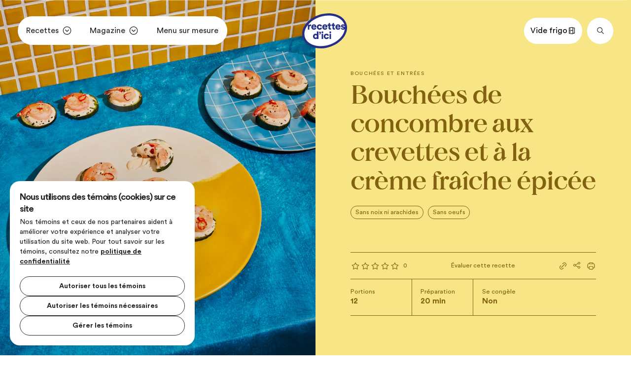

--- FILE ---
content_type: text/html; charset=UTF-8
request_url: https://www.recettesdici.com/fr/recettes/categorie-de-plat/bouchees-et-entrees/recette/bouchees-de-concombre-aux-crevettes-et-a-la-creme-fraiche-epicee
body_size: 46270
content:
<!doctype html>
<html data-n-head-ssr lang="fr" class="-animations-enabled" data-n-head="%7B%22lang%22:%7B%22ssr%22:%22fr%22%7D,%22class%22:%7B%22ssr%22:%22-animations-enabled%22%7D%7D">
  <head>
    <meta data-n-head="ssr" charset="utf-8"><meta data-n-head="ssr" name="viewport" content="width=device-width,initial-scale=1"><meta data-n-head="ssr" name="format-detection" content="telephone=no"><meta data-n-head="ssr" name="robots" content="follow"><meta data-n-head="ssr" data-hid="og:url" property="og:url" content="https://www.recettesdici.com/fr/recettes/categorie-de-plat/bouchees-et-entrees/recette/bouchees-de-concombre-aux-crevettes-et-a-la-creme-fraiche-epicee"><meta data-n-head="ssr" data-hid="description" name="description" content="Faites de votre apéro une grande occasion avec ces surprenantes bouchées de concombre aux crevettes et à la crème fraîche épicée. Succès garanti!"><meta data-n-head="ssr" data-hid="og:image" property="og:image" content="https://www.datocms-assets.com/104115/1692645891-bouche-cocombre-crevette.jpg"><meta data-n-head="ssr" data-hid="og:title" property="og:title" content="Bouchées de concombre aux crevettes et à la crème fraîche épicée"><meta data-n-head="ssr" data-hid="og:description" property="og:description" content="Faites de votre apéro une grande occasion avec ces surprenantes bouchées de concombre aux crevettes et à la crème fraîche épicée. Succès garanti!"><title>Bouchées de concombre aux crevettes</title><link data-n-head="ssr" rel="icon" type="image/x-icon" href="/favicon.ico"><link data-n-head="ssr" rel="canonical" href="https://www.recettesdici.com/fr/recettes/categorie-de-plat/bouchees-et-entrees/recette/bouchees-de-concombre-aux-crevettes-et-a-la-creme-fraiche-epicee"><script data-n-head="ssr" data-hid="consent-script">function gtag(){dataLayer.push(arguments)}if(window.dataLayer=window.dataLayer||[],!window.isFlag)if(window.isFlag=!0,null===localStorage.getItem("storedConsentLocale"))gtag("consent","default",{ad_storage:"denied",ad_user_data:"denied",ad_personalization:"denied",analytics_storage:"denied"});else{var consent=JSON.parse(localStorage.getItem("storedConsentLocale")),consentMode={functionality_storage:consent.functionality_storage?"granted":"denied",analytics_storage:consent.analytics_storage?"granted":"denied",personalization_storage:consent.personalization_storage?"granted":"denied",ad_storage:consent.ad_storage?"granted":"denied",ad_user_data:consent.ad_user_data?"granted":"denied",ad_personalization:consent.ad_personalization?"granted":"denied",security_storage:consent.security_storage?"granted":"denied"};gtag("consent","default",consentMode)}</script><script data-n-head="ssr" src="https://www.youtube.com/iframe_api" data-hid="youtube" defer></script><script data-n-head="ssr" src="https://www.tiktok.com/embed.js" data-hid="tiktok" defer></script><script data-n-head="ssr" data-hid="gtm-script">window._gtm_init||(window._gtm_init=1,function(t,e,n,a,i,o){t[n]=1==t[n]||"yes"==e[n]||1==e[n]||1==e.msDoNotTrack||t[i]&&t[i][o]&&t[i][o]()?1:0}(window,navigator,"doNotTrack",0,"external","msTrackingProtectionEnabled"),function(t,e,n,a,i){t[i]={},t._gtm_inject=function(o){if(!t.doNotTrack&&!t[i][o]){t[i][o]=1,t[a]=t[a]||[],t[a].push({"gtm.start":(new Date).getTime(),event:"gtm.js"});var g=e.getElementsByTagName(n)[0],m=e.createElement(n);m.async=!0,m.src="https://www.googletagmanager.com/gtm.js?id="+o,g.parentNode.insertBefore(m,g)}},t._gtm_inject("GTM-MFD82WJR")}(window,document,"script","dataLayer","_gtm_ids"))</script><script data-n-head="ssr" type="application/ld+json">{"@context":"https://schema.org/","@type":"Organization","url":"https://www.recettesdici.com","logo":"https://www.recettesdici.com/icon.png"}</script><script data-n-head="ssr" type="application/ld+json">{"@context":"https://schema.org/","@type":"Organization","url":"https://www.recettesdici.com","logo":"https://www.recettesdici.com/icon.png"}</script><script data-n-head="ssr" type="application/ld+json">{"@context":"https://schema.org/","@type":"Recipe","name":"Bouchées de concombre aux crevettes et à la crème fraîche épicée","image":["https://www.datocms-assets.com/104115/1692645891-bouche-cocombre-crevette.jpg"],"datePublished":"2018-03-10","description":"","prepTime":"PT0H20M0S","cookTime":"PT0H0M0S","totalTime":"PT0H20M0S","recipeCategory":"Bouchées et entrées","recipeIngredient":[{"0":"1/2 tasse de crème fraîche","1":"1 c. à thé de purée d’ail rôti","2":"1 c. à thé de sambal oelek","3":"1 c. à thé de miel","4":"Sel","5":"1 1/2 concombre anglais environ, coupé en 48 rondelles d’une épaisseur d’environ 0,8 cm (5/16 po)","6":"48 petites crevettes cuites décortiquées","7":"1 c. à soupe de feuilles de coriandre fraîche, hachées","8":"1 piment thaï, coupé en très fines rondelles (facultatif)","9":"Poivre noir en grains, grossièrement moulu"}],"recipeInstructions":[{"@type":"HowToStep","text":"Dans un bol de taille moyenne, mettre la crème fraîche, la purée d’ail, le sambal oelek, le miel et les deux tiers de la coriandre. Saler. À l’aide d’un batteur électrique, fouetter la préparation jusqu’à ce qu’elle devienne épaisse et ferme.\n"},{"@type":"HowToStep","text":"Garnir chaque rondelle de concombre d’environ 5 ml (1 c. à thé) du mélange. Déposer une crevette par-dessus. Ajouter le reste de la coriandre et, si désiré, une rondelle de piment. Parsemer du poivre. Servir aussitôt.\n"}],"aggregateRating":{"@type":"AggregateRating","ratingValue":"","ratingCount":""}}</script><link rel="preload" href="/_nuxt/e9f066f.js" as="script"><link rel="preload" href="/_nuxt/2f1b4f7.js" as="script"><link rel="preload" href="/_nuxt/a102c9e.js" as="script"><link rel="preload" href="/_nuxt/31245b8.js" as="script"><link rel="preload" href="/_nuxt/905069c.js" as="script"><link rel="preload" href="/_nuxt/ff86e5f.js" as="script"><link rel="preload" href="/_nuxt/2254648.js" as="script"><link rel="preload" href="/_nuxt/290a6c1.js" as="script"><link rel="preload" href="/_nuxt/0aa88d9.js" as="script"><link rel="preload" href="/_nuxt/c622681.js" as="script"><link rel="preload" href="/_nuxt/752cf2b.js" as="script"><link rel="preload" href="/_nuxt/509f24b.js" as="script"><style data-vue-ssr-id="1adb391c:0 19795224:0 e37684ae:0 0c617ad9:0 0edec3e2:0 6149f78d:0 33eeabd2:0 7858585e:0 data-v-c261e76a_0 a850faa8:0 c762ef2e:0 97b13394:0 b814d234:0 22862f35:0 30107dfc:0 4a4597c6:0 1e1cab57:0 071209fa:0 121a5557:0 377b9e10:0 7ba186ec:0 7cda583b:0 4d2daa88:0 07cf0f32:0 7b926698:0 19844cb1:0 651d3f0a:0 236190fe:0 4656cfb0:0 281db90a:0 0ff7cec9:0 7b55b8e1:0 7b39cff2:0 1b81b5aa:0 e2398a6a:0 1feaf9b6:0 14224e02:0 3b8243f2:0 36e7242e:0 9cda4948:0 3488aa5e:0 213ed2c1:0 6455b448:0 19e5f049:0">a,abbr,acronym,address,applet,article,aside,audio,b,big,blockquote,body,canvas,caption,center,cite,code,dd,del,details,dfn,div,dl,dt,em,embed,fieldset,figcaption,figure,footer,form,h1,h2,h3,h4,h5,h6,header,hgroup,html,i,iframe,img,ins,kbd,label,legend,li,mark,menu,nav,object,ol,output,p,pre,q,ruby,s,samp,section,small,span,strike,strong,sub,summary,sup,table,tbody,td,tfoot,th,thead,time,tr,tt,u,ul,var,video{border:0;font-size:100%;font:inherit;margin:0;padding:0;vertical-align:baseline}article,aside,details,figcaption,figure,footer,header,hgroup,menu,nav,section{display:block}body{line-height:1}ol,ul{list-style:none}blockquote,q{quotes:none}blockquote:after,blockquote:before,q:after,q:before{content:"";content:none}table{border-collapse:collapse;border-spacing:0}a{-webkit-text-decoration:none;text-decoration:none}a,button{color:inherit}button{background:0 0;border:none;cursor:pointer;margin:0;padding:0}*{box-sizing:border-box}img{display:block;width:100%}@media print{@page{size:portrait}.app-consent-manager,.image,.modules-comments,.modules-recipe-suggestions,.tags,.ui-recipe-socials,footer,header,nav{display:none!important}.image{height:auto!important;position:relative!important;top:0;width:50%}.image img,.image picture{display:none}.ui-recipe-intro{margin-top:40px!important;min-height:inherit!important;padding:0!important}.ui-recipe-intro .caption{font-size:12px!important}.ui-recipe-intro .t-h2{font-size:32px!important;margin-bottom:10px!important}.ui-recipe-intro .details{grid-template-rows:repeat(2,auto)!important}.ui-recipe-intro .details .btn-secondary{font-size:13px!important}.recipe-details,.ui-headers-recipe-container{display:block!important;width:100%!important}.body-3{font-size:20px!important}.t-h3{font-size:24px!important}.body-2,.button,.ui-headers-recipe{font-size:16px!important}.ui-recipe-steps{min-height:auto!important;padding:0!important;width:100%!important}.ui-recipe-steps .content{border-top:none!important}.ui-recipe-steps .content .listing{margin-top:0!important}.form-group{font-size:12px!important;margin:5px!important;padding:5px!important}.form-group input[type=checkbox]{border-radius:5px!important;height:20px!important;width:20px!important}.form-group input[type=checkbox]:checked+label span.check{opacity:1!important;-webkit-text-decoration:none!important;text-decoration:none!important}.ui-recipe-ingredients{display:none!important;height:auto!important;position:relative!important;top:0!important;transform:none!important}.ui-recipe-ingredients .ui-recipe-metric-toggler{display:none!important}.ui-recipe-ingredients-print{display:block!important;left:0!important;padding:0!important;position:relative!important;width:100%!important}.ui-recipe-ingredients-print .content{border-top:none!important}.ui-recipe-ingredients-print .content .t-h3{font-family:"Brick Display Pro",sans-serif!important}.ui-recipe-ingredients-print .form-group{font-size:10px!important;margin:2px!important;padding:2px!important}.ui-recipe-suggestions{padding:0!important}.ui-recipe-suggestions .t-h3{font-size:16px!important}.ui-recipe-suggestions .body-2{font-size:13px!important}}@font-face{font-display:swap;font-family:"Circular Std";font-style:normal;font-weight:700;src:url(/_nuxt/fonts/CircularStd-Bold.73fcfbd.woff) format("woff")}@font-face{font-display:swap;font-family:"Circular Std";font-style:italic;font-weight:700;src:url(/_nuxt/fonts/CircularStd-BoldItalic.844f7f5.woff) format("woff")}@font-face{font-display:swap;font-family:"Circular Std";font-style:normal;font-weight:400;src:url(/_nuxt/fonts/CircularStd-Book.13bcd11.woff) format("woff")}@font-face{font-display:swap;font-family:"Circular Std";font-style:italic;font-weight:400;src:url(/_nuxt/fonts/CircularStd-BookItalic.f05d410.woff) format("woff")}@font-face{font-display:swap;font-family:"Brick Display Pro";font-style:normal;font-weight:400;src:url(/_nuxt/fonts/subset-BrickDisplayPro-Regular.0656b8a.woff) format("woff"),url(/_nuxt/fonts/subset-BrickDisplayPro-Regular.09bfa45.woff2) format("woff2")}.f-circular{font-family:"Circular Std",sans-serif}.f-brick{font-family:"Brick Display Pro",sans-serif}::-moz-selection{background-color:#000;color:#fff}::selection{background-color:#000;color:#fff}*,body,footer,header,main{font-family:"Circular Std",sans-serif;font-size:16px;font-weight:400;line-height:1.4}@media screen and (min-width:640px){*,body,footer,header,main{font-size:16px}}@media screen and (min-width:1280px){*,body,footer,header,main{font-size:max(16px,1.11111vw)}}.t-h1,h1{font-size:6.9444444444vw;letter-spacing:-2%;line-height:110%}.t-h2,h2{font-size:4.1666666667vw;letter-spacing:-.0833333333vw;line-height:110%}.t-h3,h3{font-size:2.7777777778vw;font-weight:450;letter-spacing:-.0555555556vw;line-height:110%}.t-h4,h4{font-size:2.0833333333vw;line-height:110%}.t-h5,h5{font-size:1.3888888889vw;line-height:110%}.button{font-size:1.1111111111vw;line-height:125%}.btn-secondary{font-size:.9722222222vw;line-height:125%}.body-2{font-size:1.1111111111vw}.body-2,.body-3{line-height:140%}.body-3{font-size:.9722222222vw}.body-4{font-size:.8680555556vw;line-height:140%}.caption{font-size:.8333333333vw;letter-spacing:.1rem;line-height:140%}.caption-small{font-size:.6944444444vw;line-height:140%}.toggler{font-size:.8333333333vw;font-weight:450;line-height:140%}em,i{font-style:italic}.bold,b,strong{font-weight:700}@media(max-width:834px){.button{font-size:4.2666666667vw;line-height:125%}.btn-secondary{font-size:3.7333333333vw;line-height:125%}.t-h1,h1{font-size:12.8vw;letter-spacing:-2%;line-height:110%}.t-h2,h2{font-size:10.6666666667vw;letter-spacing:-.0833333333vw;line-height:110%}.t-h3,h3{font-size:8.5333333333vw;font-weight:450;letter-spacing:-.2133333333vw;line-height:110%}.t-h4,h4{font-size:6.4vw;line-height:110%}.t-h5,h5{font-size:4.8vw;line-height:110%}.body-2{font-size:4.2666666667vw}.body-2,.body-3{line-height:140%}.body-3{font-size:3.7333333333vw}.body-4{font-size:3.3333333333vw;line-height:140%}.caption{font-size:3.2vw;letter-spacing:.1rem;line-height:140%}}.sr-only{height:1px;margin:-1px;overflow:hidden;padding:0;position:absolute;width:1px;clip:rect(0,0,0,0);border-width:0;white-space:nowrap}.y-fade{opacity:0;will-change:transform}.-in-viewport .y-fade,.y-fade.-in-viewport{opacity:1;transform:translateY(0) translateZ(0);transition:opacity 1s cubic-bezier(.4,0,0,1) 0s,transform 1s cubic-bezier(.4,0,0,1) 0s}@media(prefers-reduced-motion:reduce){.-in-viewport .y-fade,.y-fade.-in-viewport{transition:none}}.o-fade{opacity:0;transition:opacity .7s cubic-bezier(.75,0,.25,1) 1.15s;will-change:opacity}@media(prefers-reduced-motion:reduce){.o-fade{transition:none}}.-show .o-fade{opacity:1}.r-mask picture img{clip-path:polygon(0 0,100% 0,100% 0,0 0);transition:clip-path 1s cubic-bezier(.645,.045,.355,1) .75s;will-change:clip-path}@media(prefers-reduced-motion:reduce){.r-mask picture img{transition:none}}.-in-viewport .r-mask picture img,.-show .r-mask picture img{clip-path:polygon(0 0,100% 0,100% 100%,0 100%)}@keyframes bounce{0%{transform:translateY(0)}50%{transform:translateY(1.3888888889vw)}to{transform:translateY(0)}}@keyframes pulse{0%{transform:scale(1)}50%{border-width:.2777777778vw;opacity:.1;transform:scale(1.4)}to{transform:scale(1)}}.tags{display:flex;flex-wrap:wrap;list-style:none;margin-top:20px}.tags li{margin-right:.6944444444vw}.tags li .link{border:1px solid;border-radius:60px;display:inline-block;line-height:100%;padding:.4861111111vw .6944444444vw}@media(max-width:834px){.tags{margin-top:2.6666666667vw}.tags li{margin-right:2.6666666667vw}.tags li .link{padding:1.8666666667vw 2.6666666667vw}}.form-group{align-items:flex-start;display:flex;margin-bottom:.6944444444vw}.form-group input[type=checkbox]{align-self:flex-start;-webkit-appearance:none;-moz-appearance:none;appearance:none;background-color:transparent;border:.1388888889vw solid;border-radius:.2777777778vw;color:#fff;cursor:pointer;flex-shrink:0;height:1.3888888889vw;margin:0 .6944444444vw 0 0;max-height:20px;max-width:20px;position:relative;width:1.3888888889vw}.form-group input[type=checkbox]:after{background:url(/_nuxt/a39e3a3023af5489079bca2daa6df545.svg) 50% no-repeat;content:"";height:100%;left:50%;opacity:0;position:absolute;text-align:center;top:50%;transform:translate(-50%,-50%);transform-origin:center center;width:100%;will-change:transform}.form-group input[type=checkbox]:checked{background-color:#fff;border-color:#fff}.form-group input[type=checkbox]:checked:after{opacity:1}.form-group input[type=checkbox]:checked+label span.check{opacity:.4;-webkit-text-decoration:line-through;text-decoration:line-through}.form-group label{align-self:center}.form-group label span:first-child{margin-right:1.3888888889vw}.form-group label span:last-child{margin-top:0}@media(max-width:834px){.form-group{margin-bottom:2.6666666667vw}.form-group input[type=checkbox]{border:.5333333333vw solid;border-radius:1.0666666667vw;height:5.3333333333vw;margin:0 2.6666666667vw 0 0;width:5.3333333333vw}.form-group label span:first-child{margin-right:5.3333333333vw}}@media(min-width:1920px){.form-group input[type=checkbox]{border-radius:.25vw;height:1.25vw;max-height:none;max-width:none;width:1.25vw}}.form-field input,.form-field textarea{color:#fff}.form-field input::-moz-placeholder,.form-field textarea::-moz-placeholder{color:hsla(0,0%,100%,.4)}.form-field input::placeholder,.form-field textarea::placeholder{color:hsla(0,0%,100%,.4)}.form-field input{background:0 0;border:solid hsla(0,0%,100%,.4);border-width:0 0 1px;box-shadow:none;padding-bottom:20px;width:100%}.form-field textarea{background:0 0;border:1px solid hsla(41,69%,94%,.4);border-radius:10px;max-height:11.1111111111vw;padding:20px;width:100%}@media(max-width:834px){.form-field input{border-radius:0}.form-field textarea{max-height:42.6666666667vw;padding:5.3333333333vw}}.wysiwyg .t-h2,.wysiwyg h2{font-size:2.0833333333vw;line-height:110%;margin-bottom:4.1666666667vw}.wysiwyg .t-h3,.wysiwyg h3{font-size:1.3888888889vw;font-weight:700;letter-spacing:normal;line-height:110%;margin:1.3888888889vw 0}.wysiwyg .t-h4,.wysiwyg h4{margin-bottom:4.1666666667vw}.wysiwyg p{margin-bottom:1.3888888889vw}.wysiwyg blockquote+h2,.wysiwyg p+h2,.wysiwyg p+h4{margin-top:4.1666666667vw}.wysiwyg ol li,.wysiwyg ul li{margin-bottom:1.3888888889vw}@media(max-width:834px){.wysiwyg .t-h2,.wysiwyg h2{font-size:8vw;margin-bottom:16vw}.wysiwyg .t-h3,.wysiwyg h3{font-size:5.3333333333vw;margin:5.3333333333vw 0}.wysiwyg .t-h4,.wysiwyg h4{margin-bottom:16vw}.wysiwyg p{margin-bottom:5.3333333333vw}.wysiwyg blockquote+h2,.wysiwyg p+h2,.wysiwyg p+h4{margin-top:16vw}.wysiwyg ol li,.wysiwyg ul li{margin-bottom:5.3333333333vw}}.wrapper{max-width:1920px;padding-left:2.7777777778vw;padding-right:2.7777777778vw;width:100%}@media(max-width:834px){.wrapper{padding-left:5.3333333333vw;padding-right:5.3333333333vw}}@media(min-width:1920px){.wrapper{max-width:100%;padding-left:26.6666666667px;padding-left:160px;padding-right:26.6666666667px;padding-right:160px}}.wrapper-left{max-width:1920px;padding-left:2.7777777778vw;padding-right:0;width:100%}@media(max-width:834px){.wrapper-left{padding-left:5.3333333333vw}}@media(min-width:1920px){.wrapper-left{max-width:100%;padding-left:26.6666666667px;padding-left:160px;padding-right:0}}@media(max-width:834px){.page-recettes-index.page-index .header,.pages-moments-index.page-index .header,.pages-preferences-alimentaires-index.page-index .header,.pages-produits-laitiers-index.page-index .header,.pages-recettes-categorie-de-plat.page-index .header,.pages-recettes-methodes-de-cuisson-index.page-index .header,.pages-recettes-proteines-index.page-index .header,.pages-recettes-specifications-index.page-index .header{padding:62.1333333333vw 0 32vw}.page-recettes-index.page-index .header .content,.pages-moments-index.page-index .header .content,.pages-preferences-alimentaires-index.page-index .header .content,.pages-produits-laitiers-index.page-index .header .content,.pages-recettes-categorie-de-plat.page-index .header .content,.pages-recettes-methodes-de-cuisson-index.page-index .header .content,.pages-recettes-proteines-index.page-index .header .content,.pages-recettes-specifications-index.page-index .header .content{max-width:207.6666666667vw}.page-recettes-index.page-index .header .content .title,.pages-moments-index.page-index .header .content .title,.pages-preferences-alimentaires-index.page-index .header .content .title,.pages-produits-laitiers-index.page-index .header .content .title,.pages-recettes-categorie-de-plat.page-index .header .content .title,.pages-recettes-methodes-de-cuisson-index.page-index .header .content .title,.pages-recettes-proteines-index.page-index .header .content .title,.pages-recettes-specifications-index.page-index .header .content .title{margin-top:5.3333333333vw}.page-recettes-index.page-index .grid,.pages-moments-index.page-index .grid,.pages-preferences-alimentaires-index.page-index .grid,.pages-produits-laitiers-index.page-index .grid,.pages-recettes-categorie-de-plat.page-index .grid,.pages-recettes-methodes-de-cuisson-index.page-index .grid,.pages-recettes-proteines-index.page-index .grid,.pages-recettes-specifications-index.page-index .grid{display:grid;grid-gap:5.3333333333vw;grid-template-columns:repeat(2,1fr);padding-bottom:16vw;padding-top:16vw}.page-recettes-index.page-details-index .content-container .wrapper.--noModules,.page-themes-details.page-details-index .content-container .wrapper.--noModules,.pages-recettes-categorie-de-plat-slug.page-details-index .content-container .wrapper.--noModules,.pages-recettes-specifications-slug.page-details-index .content-container .wrapper.--noModules,.ui-filters-details.page-details-index .content-container .wrapper.--noModules{border-radius:20px 20px 0 0}.page-recettes-index.page-details-index .content-container .wrapper.--noModules .ui-module-header,.page-themes-details.page-details-index .content-container .wrapper.--noModules .ui-module-header,.pages-recettes-categorie-de-plat-slug.page-details-index .content-container .wrapper.--noModules .ui-module-header,.pages-recettes-specifications-slug.page-details-index .content-container .wrapper.--noModules .ui-module-header,.ui-filters-details.page-details-index .content-container .wrapper.--noModules .ui-module-header{padding-bottom:5.3333333333vw;padding-top:5.3333333333vw}.page-recettes-index.page-details-index .content-container .wrapper.--hasModules,.page-themes-details.page-details-index .content-container .wrapper.--hasModules,.pages-recettes-categorie-de-plat-slug.page-details-index .content-container .wrapper.--hasModules,.pages-recettes-specifications-slug.page-details-index .content-container .wrapper.--hasModules,.ui-filters-details.page-details-index .content-container .wrapper.--hasModules{border-radius:0}.page-recettes-index.page-details-index .content-container .wrapper.--hasModules .ui-module-header,.page-themes-details.page-details-index .content-container .wrapper.--hasModules .ui-module-header,.pages-recettes-categorie-de-plat-slug.page-details-index .content-container .wrapper.--hasModules .ui-module-header,.pages-recettes-specifications-slug.page-details-index .content-container .wrapper.--hasModules .ui-module-header,.ui-filters-details.page-details-index .content-container .wrapper.--hasModules .ui-module-header{padding-bottom:5.3333333333vw;padding-top:5.3333333333vw}.page-recettes-index.page-details-index .content-container .grid-2,.page-themes-details.page-details-index .content-container .grid-2,.pages-recettes-categorie-de-plat-slug.page-details-index .content-container .grid-2,.pages-recettes-specifications-slug.page-details-index .content-container .grid-2,.ui-filters-details.page-details-index .content-container .grid-2{display:grid;grid-gap:5.3333333333vw;gap:5.3333333333vw;grid-template-columns:1fr;padding-bottom:5.3333333333vw}.page-recettes-index.page-details-index .content-container .grid,.page-themes-details.page-details-index .content-container .grid,.pages-recettes-categorie-de-plat-slug.page-details-index .content-container .grid,.pages-recettes-specifications-slug.page-details-index .content-container .grid,.ui-filters-details.page-details-index .content-container .grid{display:grid;grid-gap:5.3333333333vw;gap:5.3333333333vw;grid-template-columns:1fr;padding-bottom:16vw}}*,:after,:before{box-sizing:border-box;margin:0}@font-face{font-family:swiper-icons;font-style:normal;font-weight:400;src:url("data:application/font-woff;charset=utf-8;base64, [base64]//wADZ2x5ZgAAAywAAADMAAAD2MHtryVoZWFkAAABbAAAADAAAAA2E2+eoWhoZWEAAAGcAAAAHwAAACQC9gDzaG10eAAAAigAAAAZAAAArgJkABFsb2NhAAAC0AAAAFoAAABaFQAUGG1heHAAAAG8AAAAHwAAACAAcABAbmFtZQAAA/gAAAE5AAACXvFdBwlwb3N0AAAFNAAAAGIAAACE5s74hXjaY2BkYGAAYpf5Hu/j+W2+MnAzMYDAzaX6QjD6/4//Bxj5GA8AuRwMYGkAPywL13jaY2BkYGA88P8Agx4j+/8fQDYfA1AEBWgDAIB2BOoAeNpjYGRgYNBh4GdgYgABEMnIABJzYNADCQAACWgAsQB42mNgYfzCOIGBlYGB0YcxjYGBwR1Kf2WQZGhhYGBiYGVmgAFGBiQQkOaawtDAoMBQxXjg/wEGPcYDDA4wNUA2CCgwsAAAO4EL6gAAeNpj2M0gyAACqxgGNWBkZ2D4/wMA+xkDdgAAAHjaY2BgYGaAYBkGRgYQiAHyGMF8FgYHIM3DwMHABGQrMOgyWDLEM1T9/w8UBfEMgLzE////P/5//f/V/xv+r4eaAAeMbAxwIUYmIMHEgKYAYjUcsDAwsLKxc3BycfPw8jEQA/[base64]/uznmfPFBNODM2K7MTQ45YEAZqGP81AmGGcF3iPqOop0r1SPTaTbVkfUe4HXj97wYE+yNwWYxwWu4v1ugWHgo3S1XdZEVqWM7ET0cfnLGxWfkgR42o2PvWrDMBSFj/IHLaF0zKjRgdiVMwScNRAoWUoH78Y2icB/yIY09An6AH2Bdu/UB+yxopYshQiEvnvu0dURgDt8QeC8PDw7Fpji3fEA4z/PEJ6YOB5hKh4dj3EvXhxPqH/SKUY3rJ7srZ4FZnh1PMAtPhwP6fl2PMJMPDgeQ4rY8YT6Gzao0eAEA409DuggmTnFnOcSCiEiLMgxCiTI6Cq5DZUd3Qmp10vO0LaLTd2cjN4fOumlc7lUYbSQcZFkutRG7g6JKZKy0RmdLY680CDnEJ+UMkpFFe1RN7nxdVpXrC4aTtnaurOnYercZg2YVmLN/d/gczfEimrE/fs/bOuq29Zmn8tloORaXgZgGa78yO9/cnXm2BpaGvq25Dv9S4E9+5SIc9PqupJKhYFSSl47+Qcr1mYNAAAAeNptw0cKwkAAAMDZJA8Q7OUJvkLsPfZ6zFVERPy8qHh2YER+3i/BP83vIBLLySsoKimrqKqpa2hp6+jq6RsYGhmbmJqZSy0sraxtbO3sHRydnEMU4uR6yx7JJXveP7WrDycAAAAAAAH//wACeNpjYGRgYOABYhkgZgJCZgZNBkYGLQZtIJsFLMYAAAw3ALgAeNolizEKgDAQBCchRbC2sFER0YD6qVQiBCv/H9ezGI6Z5XBAw8CBK/m5iQQVauVbXLnOrMZv2oLdKFa8Pjuru2hJzGabmOSLzNMzvutpB3N42mNgZGBg4GKQYzBhYMxJLMlj4GBgAYow/P/PAJJhLM6sSoWKfWCAAwDAjgbRAAB42mNgYGBkAIIbCZo5IPrmUn0hGA0AO8EFTQAA")}:root{--swiper-theme-color:#007aff}.swiper{list-style:none;margin-left:auto;margin-right:auto;overflow:hidden;padding:0;position:relative;z-index:1}.swiper-vertical>.swiper-wrapper{flex-direction:column}.swiper-wrapper{box-sizing:content-box;display:flex;height:100%;position:relative;transition-property:transform;width:100%;z-index:1}.swiper-android .swiper-slide,.swiper-wrapper{transform:translateZ(0)}.swiper-pointer-events{touch-action:pan-y}.swiper-pointer-events.swiper-vertical{touch-action:pan-x}.swiper-slide{flex-shrink:0;height:100%;position:relative;transition-property:transform;width:100%}.swiper-slide-invisible-blank{visibility:hidden}.swiper-autoheight,.swiper-autoheight .swiper-slide{height:auto}.swiper-autoheight .swiper-wrapper{align-items:flex-start;transition-property:transform,height}.swiper-backface-hidden .swiper-slide{backface-visibility:hidden;transform:translateZ(0)}.swiper-3d,.swiper-3d.swiper-css-mode .swiper-wrapper{perspective:1200px}.swiper-3d .swiper-cube-shadow,.swiper-3d .swiper-slide,.swiper-3d .swiper-slide-shadow,.swiper-3d .swiper-slide-shadow-bottom,.swiper-3d .swiper-slide-shadow-left,.swiper-3d .swiper-slide-shadow-right,.swiper-3d .swiper-slide-shadow-top,.swiper-3d .swiper-wrapper{transform-style:preserve-3d}.swiper-3d .swiper-slide-shadow,.swiper-3d .swiper-slide-shadow-bottom,.swiper-3d .swiper-slide-shadow-left,.swiper-3d .swiper-slide-shadow-right,.swiper-3d .swiper-slide-shadow-top{height:100%;left:0;pointer-events:none;position:absolute;top:0;width:100%;z-index:10}.swiper-3d .swiper-slide-shadow{background:rgba(0,0,0,.15)}.swiper-3d .swiper-slide-shadow-left{background-image:linear-gradient(270deg,rgba(0,0,0,.5),transparent)}.swiper-3d .swiper-slide-shadow-right{background-image:linear-gradient(90deg,rgba(0,0,0,.5),transparent)}.swiper-3d .swiper-slide-shadow-top{background-image:linear-gradient(0deg,rgba(0,0,0,.5),transparent)}.swiper-3d .swiper-slide-shadow-bottom{background-image:linear-gradient(180deg,rgba(0,0,0,.5),transparent)}.swiper-css-mode>.swiper-wrapper{overflow:auto;scrollbar-width:none;-ms-overflow-style:none}.swiper-css-mode>.swiper-wrapper::-webkit-scrollbar{display:none}.swiper-css-mode>.swiper-wrapper>.swiper-slide{scroll-snap-align:start start}.swiper-horizontal.swiper-css-mode>.swiper-wrapper{scroll-snap-type:x mandatory}.swiper-vertical.swiper-css-mode>.swiper-wrapper{scroll-snap-type:y mandatory}.swiper-centered>.swiper-wrapper:before{content:"";flex-shrink:0;order:9999}.swiper-centered.swiper-horizontal>.swiper-wrapper>.swiper-slide:first-child{margin-left:var(--swiper-centered-offset-before)}.swiper-centered.swiper-horizontal>.swiper-wrapper:before{height:100%;min-height:1px;width:var(--swiper-centered-offset-after)}.swiper-centered.swiper-vertical>.swiper-wrapper>.swiper-slide:first-child{margin-top:var(--swiper-centered-offset-before)}.swiper-centered.swiper-vertical>.swiper-wrapper:before{height:var(--swiper-centered-offset-after);min-width:1px;width:100%}.swiper-centered>.swiper-wrapper>.swiper-slide{scroll-snap-align:center center;scroll-snap-stop:always}.page-transition[data-v-56cb71cc]{background-color:#252f86;border-bottom-left-radius:50%;border-bottom-right-radius:50%;height:100%;left:0;position:fixed;top:0;transform:translateY(-110%) translateZ(0) scale(1.2,1.1);transition:transform 1s cubic-bezier(.32,.94,.6,1);width:100%;z-index:30}@media(prefers-reduced-motion:reduce){.page-transition[data-v-56cb71cc]{transition:none}}.page-transition[data-v-56cb71cc]:before{background-color:#faf3e4;border-bottom-left-radius:50%;border-bottom-right-radius:50%;content:"";display:block;height:100%;left:0;position:absolute;top:0;transform:translateY(-110%) translateZ(0);transition:transform 1s cubic-bezier(.32,.94,.6,1) .2s;width:100%}@media(prefers-reduced-motion:reduce){.page-transition[data-v-56cb71cc]:before{transition:none}}.page-transition.-hiddenVisually[data-v-56cb71cc]{visibility:hidden}.page-transition.-enter[data-v-56cb71cc]{transform:translateY(0) translateZ(0) scale(2.5,1.1)}.page-transition.-enter[data-v-56cb71cc]:before{transform:translateY(0) translateZ(0)}.page-transition.-leave[data-v-56cb71cc]{transform:translateY(110%) translateZ(0) scale(1.2,1.1)}html{font-family:"Circular Std",sans-serif;height:-webkit-fill-available;min-height:100vh;width:100%}html.-no-scroll{overflow:hidden}@media only screen and (max-width:1024px){html.-no-scroll body::-webkit-scrollbar{width:0}}html.-ui-light{--colorTheme:$color-beige-pale}body{color:#000;min-height:100vh;min-height:-webkit-fill-available;position:relative;-webkit-overflow-scrolling:touch;overflow-y:scroll;-webkit-font-smoothing:antialiased;-moz-osx-font-smoothing:grayscale;font-family:Inter,Arial,sans-serif}body::-webkit-scrollbar{width:12px}body::-webkit-scrollbar-track{background-color:#eee}body::-webkit-scrollbar-thumb{background-color:#000;border:3px solid #eee;border-radius:20px}.-noFooter #footer{display:none}.page{min-height:100%;min-height:-webkit-fill-available}.page-enter-active,.page-leave-active{transition:opacity .4s ease-out}@media(prefers-reduced-motion:reduce){.page-enter-active,.page-leave-active{transition:none}}.page-enter,.page-leave-to{opacity:0}.-hidden{display:none!important}.menu{transform:translateY(0);transition:transform .8s cubic-bezier(.32,.94,.6,1)}.menu.-is-loading,.menu.-is-sticky{transform:translateY(-100%)}.menu.-is-sticky{padding:.6944444444vw 2.7777777778vw!important}.menu.-is-sticky-scroll-back{transform:translateY(0)}.overlay{background:rgba(38,38,38,.4);height:100vh;left:0;opacity:0;pointer-events:none;position:fixed;top:0;transition:opacity .6s cubic-bezier(.32,.94,.6,1);width:100vw;z-index:1}.overlay.-show{opacity:1;z-index:3}.app-search{left:0;position:fixed;top:0;transform:translateY(-100%);transition:transform .3s cubic-bezier(.32,.94,.6,1);width:100%}.app-search--btnContainer{position:absolute;right:2.7777777778vw;top:2.7777777778vw}.app-search--container{background:#faf3e4;border-radius:0 0 60px 60px;min-height:27.7777777778vw;padding:8.3333333333vw 18.9583333333vw}.app-search--container .search-field{align-items:center;border:solid #262626;border-width:0 0 1px;grid-column-gap:20px;-moz-column-gap:20px;column-gap:20px;display:grid;grid-template-columns:1fr auto auto}.app-search--container .search-field.-empty{grid-template-columns:1fr auto}.app-search--container .search-field.-haveResults{grid-template-columns:1fr auto auto auto}.app-search--container .search-field input{background:0 0;border:none;padding-bottom:20px;width:100%}.app-search--container .search-field input:focus{outline:0}.app-search--container .search-field input::-moz-placeholder{opacity:.3}.app-search--container .search-field input::placeholder{opacity:.3}.app-search--container .search-field .button-reset .ui-svg{color:#262626;height:1.3888888889vw;width:1.3888888889vw}.app-search--container .btn-search,.app-search--container .button-reset,.app-search--container .txt-results{margin-bottom:20px}.app-search--container .tags--container{margin-top:2.7777777778vw}.app-search--container .tags--container .tags{gap:.6944444444vw}.app-search--container .tags--container .tags li{margin-right:0}.app-search--container .results{grid-column-gap:2.7777777778vw;-moz-column-gap:2.7777777778vw;column-gap:2.7777777778vw;display:grid;grid-auto-flow:row;grid-template-columns:repeat(2,minmax(0,1fr));margin-top:2.7777777778vw;grid-row-gap:20px;row-gap:20px}.app-search--container .results .result{color:rgba(38,38,38,.4)}.app-search--container .results .highlight{color:#262626}.app-search--container .button-results{margin-top:2.7777777778vw}.app-search--container .search-recent-label{display:block;font-weight:700;margin-top:2.7777777778vw}.app-search.-is-open{transform:translateY(0)}.app-search.-transitionPanel{transform:translateY(-100%)}@media(max-width:834px){.app-search--container{border-radius:0 0 10px 10px;min-height:106.6666666667vw;padding:32vw 5.3333333333vw}.app-search--container .search-field{align-items:center;-moz-column-gap:5.3333333333vw;column-gap:5.3333333333vw}.app-search--container .search-field input{padding-bottom:2.6666666667vw}.app-search--container .search-field .button-reset .ui-svg{height:5.3333333333vw;width:5.3333333333vw}.app-search--container .btn-search,.app-search--container .button-reset,.app-search--container .txt-results{margin-bottom:0}.app-search .results{-moz-column-gap:5.3333333333vw;column-gap:5.3333333333vw;grid-template-columns:1fr;row-gap:5.3333333333vw}.app-search .button-results,.app-search .results,.app-search .search-recent-label{margin-top:5.3333333333vw}.app-search .tags{row-gap:2.6666666667vw}}.ft-modal{height:100%;left:0;position:fixed;top:0;visibility:hidden;width:100%;z-index:20}.ft-modal.-active{visibility:visible}.ft-modal.-active .bg{opacity:.5}.ft-modal .bg{background-color:#262626;cursor:pointer;height:100%;left:0;opacity:0;position:absolute;top:0;transition:opacity .4s cubic-bezier(.32,.94,.6,1) .4s;width:100%;z-index:-1}.ui-svg{display:block}.ui-svg.-arrow{height:2.5vw;width:2.5vw}header{align-items:center;display:grid;grid-template-columns:1.1fr .5fr 1fr;padding:2.0833333333vw 2.7777777778vw;position:fixed;top:0;width:100%;z-index:10}@media(max-width:834px){header{grid-template-columns:1fr 1fr 1fr}}header .ui-menu-desktop{justify-self:start}header .ui-menu-logo{height:16vw;justify-self:center;width:20.2666666667vw}@media(min-width:834px){header .ui-menu-logo{height:5.5555555556vw;width:7.0833333333vw}}header .ui-menu-logo svg{height:100%;width:100%}header .ui-menu-btnContainer{-moz-column-gap:.6944444444vw;column-gap:.6944444444vw;display:flex;justify-self:flex-end}header .ui-menu-btnContainer .ui-button-icon{color:#262626}header .ui-menu-btnContainer .ui-button-icon:hover{color:#fff}header .vue-skip-to a{margin-right:0!important}header a:not(.lang-switcher){margin-right:10px}header::v-deep .vue-skip-to{background:0 0;border:none}header::v-deep .vue-skip-to__link{background-color:#000;color:#fff}header .a11y-btn{margin-left:auto}@media(max-width:834px){header .ui-menu-btnContainer{-moz-column-gap:2.6666666667vw;column-gap:2.6666666667vw}header a:not(.lang-switcher){margin-right:2.6666666667vw}}@media(min-width:1920px){header .ui-menu-btnContainer{-moz-column-gap:13.3333333333px;column-gap:13.3333333333px}header a:not(.lang-switcher){margin-right:13.3333333333px}}.-menuDark header .ui-menu-desktop{background:#262626}.-menuDark header .ui-menu-desktop .ui-button-icon,.-menuDark header .ui-menu-desktop button{color:#fff}.-menuDark header .ui-menu-desktop .ui-button-icon:hover,.-menuDark header .ui-menu-desktop button:hover{background:#fff;color:#262626}.-menuDark header .ui-button-internal.inverted{background:#262626;border-color:#262626;color:#fff}.-menuDark header .ui-button-internal.inverted:hover{background:#fff;border-color:#fff;color:#262626}.-menuDark header .ui-menu-btnContainer .ui-button-icon{background:#262626;color:#fff}.vue-skip-to *{padding:0;margin:0;box-sizing:border-box}.vue-skip-to{position:fixed;width:1px;height:1px;padding:0;margin:-1px;overflow:hidden;clip:rect(0,0,0,0);white-space:nowrap;border-width:0}.vue-skip-to.focused,.vue-skip-to:hover{left:0;top:0;clip:auto;height:auto;width:auto;background-color:#fff;border:2px solid #333}.vue-skip-to__nav-list{list-style-type:none}.vue-skip-to__link,.vue-skip-to__nav>span{display:block;padding:8px 16px;color:#333;font-size:18px}.vue-skip-to__nav>span{border-bottom:2px solid #333;font-weight:700}.vue-skip-to__link{text-decoration:none}.vue-skip-to__link:focus{outline:0;background-color:#333;color:#f2f2f2}.ui-menu-desktop{background:#fff;border-radius:60px;display:flex;gap:1.3888888889vw;width:-moz-fit-content;width:fit-content}.ui-menu-desktop button{align-items:center;border-radius:60px;color:#262626;cursor:pointer;display:flex;padding:1.3888888889vw;transition:background .3s cubic-bezier(.32,.94,.6,1);z-index:2}.ui-menu-desktop button .ui-svg{margin-left:.5555555556vw;transition:transform .3s cubic-bezier(.32,.94,.6,1)}.ui-menu-desktop button.-active,.ui-menu-desktop button:hover{background:#262626;color:#fff}.ui-menu-desktop button.-active .ui-svg,.ui-menu-desktop button:hover .ui-svg{transform:rotate(180deg)}.ui-menu-desktop .ui-button-internal{margin-right:0}.ui-menu-desktop .ui-button-internal svg{display:none}.ui-menu-desktop .ui-button-articles{align-items:center;display:flex}.ui-menu-desktop .ui-button-articles .ui-button-icon{height:1.3888888889vw;margin-left:.6944444444vw;width:1.3888888889vw}.ui-menu-desktop .ui-button-articles .ui-button-icon .-icon{height:.9722222222vw;width:.9722222222vw}.ui-menu-desktop .menuPanel{background:#fff;border-radius:0 0 10px 10px;display:grid;grid-gap:2.7777777778vw;gap:2.7777777778vw;grid-template-columns:auto 1fr;justify-content:space-between;left:0;padding-bottom:2.7777777778vw;padding-top:11.1111111111vw;position:absolute;top:0;transform:translateY(-100%);transition:transform .8s cubic-bezier(.32,.94,.6,1);width:100%;z-index:-1}.ui-menu-desktop .menuPanel.-active{transform:translateY(0)}.ui-menu-desktop .menuPanel .panel{display:flex;flex-direction:column;justify-content:space-between}.ui-menu-desktop .menuPanel .caption{display:block;margin-bottom:1.3888888889vw;text-transform:uppercase}.ui-menu-desktop .menuPanel .featured{display:grid;grid-gap:2.7777777778vw;gap:2.7777777778vw;grid-template-columns:repeat(3,1fr)}.ui-fragments-link{align-items:center;display:inline-flex;position:relative}.ui-fragments-link:after{background:#262626;bottom:0;content:"";display:block;height:2px;left:0;position:absolute;transform:scaleX(0);transform-origin:left center;transition:transform .3s cubic-bezier(.32,.94,.6,1);width:100%}.ui-fragments-link:hover:after{transform:scaleX(1)}.ui-fragments-link .ui-svg{height:.9027777778vw;margin-left:.6944444444vw;position:relative;top:.0694444444vw;width:.9027777778vw}.ui-cards-featured{border-radius:10px;display:flex;flex-direction:column;height:100%;overflow:hidden;position:relative;width:100%}.ui-cards-featured .image{height:100%}.ui-cards-featured .image img,.ui-cards-featured .image picture{height:100%;-o-object-fit:cover;object-fit:cover;transition:transform .8s cubic-bezier(.32,.94,.6,1);width:100%}.ui-cards-featured .image:after{background:linear-gradient(180deg,hsla(0,0%,100%,0),rgba(0,0,0,.6));content:"";display:block;height:100%;left:0;position:absolute;top:0;width:100%}.ui-cards-featured .t-h4{bottom:20px;color:#fff;padding:0 20px;position:absolute}.ui-cards-featured:hover .image img{transform:scale(1.1)}@media(max-width:834px){.ui-cards-featured{aspect-ratio:157/197;width:41.8666666667vw}.ui-cards-featured .t-h4{font-size:4.2666666667vw}.ui-cards-featured .image{aspect-ratio:157/197}}.ui-fragments-image{background-size:cover;display:block}.ui-fragments-image.png{background-image:none!important}.ui-fragments-image img{opacity:0;transition:opacity .4s cubic-bezier(.32,.94,.6,1)}.ui-fragments-image.isLoaded img{opacity:1}@media(max-width:834px){.ui-cards-magazine.hubCard .ui-cards-magazine-default .image{height:auto}}.ui-cards-magazine-default{display:flex;flex-direction:column;height:100%;overflow:hidden;position:relative}.ui-cards-magazine-default:hover .image img{transform:scale(1.1)}.ui-cards-magazine-default .image{aspect-ratio:544/408;border-radius:10px;overflow:hidden}.ui-cards-magazine-default .image.placeholder{background:#252f86}.ui-cards-magazine-default .image img,.ui-cards-magazine-default .image picture{height:100%;-o-object-fit:cover;object-fit:cover;transition:transform .8s cubic-bezier(.32,.94,.6,1)}.ui-cards-magazine-default .content{margin-top:.6944444444vw;position:relative;z-index:2}.ui-cards-magazine-default .content .informations{align-items:center;-moz-column-gap:.5555555556vw;column-gap:.5555555556vw;display:flex;margin-top:.9027777778vw}.ui-cards-magazine-default .content .informations .reading-time{align-items:center;display:flex}.ui-cards-magazine-default .content .informations .reading-time .ui-svg{margin-right:.3472222222vw}@media(max-width:834px){.ui-cards-magazine-default{display:flex;flex-direction:column;height:100%;overflow:hidden;position:relative}.ui-cards-magazine-default .image{aspect-ratio:335/235;border-radius:10px;display:flex;height:62.6666666667vw;width:100%}.ui-cards-magazine-default .image img,.ui-cards-magazine-default .image picture{height:100%;-o-object-fit:cover;object-fit:cover;transition:transform .8s cubic-bezier(.32,.94,.6,1);width:100%}.ui-cards-magazine-default .t-h4{font-size:4.2666666667vw}.ui-cards-magazine-default .reading-time--container{align-items:center;display:flex;margin-top:2.6666666667vw;width:100%}.ui-cards-magazine-default .reading-time--container .ui-svg{margin-right:1.3333333333vw}.ui-cards-magazine-default .content{margin-top:2.6666666667vw;position:relative;z-index:2}.ui-cards-magazine-default .content .informations{-moz-column-gap:2.1333333333vw;column-gap:2.1333333333vw;margin-top:3.4666666667vw}.ui-cards-magazine-default .content .informations .reading-time .ui-svg{margin-right:1.3333333333vw}}.ui-fragments-tag{border-radius:60px;color:#262626;font-size:.9722222222vw;line-height:125%;padding:.3472222222vw .5555555556vw}@media(max-width:834px){.ui-fragments-tag{font-size:3.7333333333vw;padding:1.3333333333vw 2.1333333333vw}}.ui-fragments-button{align-items:center;background:#262626;border:1px solid #262626;border-radius:60px;color:#fff;display:inline-flex;font-family:"Circular Std",sans-serif;justify-content:space-between;padding:.8333333333vw 1.3888888889vw;transition:all .3s cubic-bezier(.32,.94,.6,1)}.ui-fragments-button .ui-svg{margin-left:.6944444444vw}.ui-fragments-button.large{padding:1.3888888889vw 2.5694444444vw}.ui-fragments-button.inverted{background:#fff;border-color:#fff;color:#262626}.ui-fragments-button.inverted:hover{background:#262626;border-color:#262626;color:#fff}.ui-fragments-button.-small{padding:.4861111111vw .6944444444vw}.ui-fragments-button:hover{background:0 0;border:1px solid #262626;color:#262626}@media(max-width:834px){.ui-fragments-button{padding:5.3333333333vw}.ui-fragments-button .ui-svg{margin-left:2.6666666667vw}.ui-fragments-button.large{padding:5.3333333333vw 9.8666666667vw}.ui-fragments-button.-small{padding:1.8666666667vw 2.6666666667vw}}@media(min-width:1920px){.ui-fragments-button{padding:26.6666666667px}.ui-fragments-button .ui-svg{margin-left:13.3333333333px}.ui-fragments-button.large{padding:26.6666666667px 49.3333333333px}.ui-fragments-button.-small{padding:9.3333333333px 13.3333333333px}}.ui-headers-btn-videFrigo .ui-button-icon-tooltip{align-items:center;background:#fff;border-radius:3.4722222222vw;cursor:pointer;display:flex;gap:.6944444444vw;height:4.1666666667vw;justify-content:center;min-width:4.1666666667vw;padding:0 .9722222222vw;position:relative;width:auto}.ui-headers-btn-videFrigo .ui-button-icon-tooltip:after{background:#262626;border-radius:3.4722222222vw;content:"";height:100%;left:0;position:absolute;top:0;transform:scale(0);transition:transform .3s cubic-bezier(.32,.94,.6,1);width:100%;z-index:0}.ui-headers-btn-videFrigo .ui-button-icon-tooltip .label{max-width:0;max-width:27.7777777778vw;opacity:0;opacity:1;width:auto;z-index:1}.ui-headers-btn-videFrigo .ui-button-icon-tooltip .ui-icon,.ui-headers-btn-videFrigo .ui-button-icon-tooltip .ui-svg{height:1.3888888889vw;width:1.3888888889vw;z-index:1}.ui-headers-btn-videFrigo .ui-button-icon-tooltip.-active,.ui-headers-btn-videFrigo .ui-button-icon-tooltip:hover{background:#262626;color:#fff;gap:.6944444444vw;justify-content:inherit;transition:all 1s cubic-bezier(.32,.94,.6,1);width:auto}.ui-headers-btn-videFrigo .ui-button-icon-tooltip.-active .label,.ui-headers-btn-videFrigo .ui-button-icon-tooltip:hover .label{max-width:27.7777777778vw;opacity:1;width:auto}.ui-headers-btn-videFrigo .ui-button-icon-tooltip.-active .label,.ui-headers-btn-videFrigo .ui-button-icon-tooltip.-active .ui-icon,.ui-headers-btn-videFrigo .ui-button-icon-tooltip.-active .ui-svg,.ui-headers-btn-videFrigo .ui-button-icon-tooltip:hover .label,.ui-headers-btn-videFrigo .ui-button-icon-tooltip:hover .ui-icon,.ui-headers-btn-videFrigo .ui-button-icon-tooltip:hover .ui-svg{color:#fff}.ui-headers-btn-videFrigo .ui-button-icon-tooltip.-active:after,.ui-headers-btn-videFrigo .ui-button-icon-tooltip:hover:after{transform:scale(1)}.ui-headers-btn-videFrigo .ui-button-icon-tooltip.-transparent{background:0 0;border:1px solid;color:currentColor}.ui-headers-btn-videFrigo .ui-button-icon-tooltip.-transparent:after{background:currentColro}.ui-headers-btn-videFrigo .ui-button-icon-tooltip.-transparent:hover,.ui-headers-btn-videFrigo .ui-button-icon-tooltip.-transparent:hover:after{background:currentColor}.ui-headers-btn-videFrigo .ui-button-icon-tooltip.-inverted{background:#262626}.ui-headers-btn-videFrigo .ui-button-icon-tooltip.-inverted:after{background:#fff}.ui-headers-btn-videFrigo .ui-button-icon-tooltip.-inverted .label,.ui-headers-btn-videFrigo .ui-button-icon-tooltip.-inverted .ui-icon,.ui-headers-btn-videFrigo .ui-button-icon-tooltip.-inverted .ui-svg{color:#fff}.ui-headers-btn-videFrigo .ui-button-icon-tooltip.-inverted:hover,.ui-headers-btn-videFrigo .ui-button-icon-tooltip.-inverted:hover:after{background:#fff}.ui-headers-btn-videFrigo .ui-button-icon-tooltip.-inverted:hover .ui-icon,.ui-headers-btn-videFrigo .ui-button-icon-tooltip.-inverted:hover .ui-svg{color:#262626}@media(max-width:834px){.ui-headers-btn-videFrigo .ui-button-icon-tooltip{border-radius:100%;height:10.6666666667vw;width:10.6666666667vw}.ui-headers-btn-videFrigo .ui-button-icon-tooltip:after{border-radius:100%}.ui-headers-btn-videFrigo .ui-button-icon-tooltip .label{display:none}.ui-headers-btn-videFrigo .ui-button-icon-tooltip:hover{aspect-ratio:1;border-radius:100%;gap:0;height:10.6666666667vw;justify-content:center;width:10.6666666667vw}.ui-headers-btn-videFrigo .ui-button-icon-tooltip .ui-icon,.ui-headers-btn-videFrigo .ui-button-icon-tooltip .ui-svg{height:5.3333333333vw;width:5.3333333333vw}}@media(max-width:834px){.pages-recipe-details{overflow:hidden}}.ui-headers-recipe-container{display:flex;width:100%}.ui-headers-recipe-container .ui-fragments-socials-btn .submenu{align-items:center;background:var(--colorPrimary);border:1px solid var(--colorSecondary);display:flex;flex-direction:column}.ui-headers-recipe-container .image{aspect-ratio:720/810;float:left;height:100vh;left:0;position:sticky;top:0;width:50%}.ui-headers-recipe-container .image img,.ui-headers-recipe-container .image picture{height:100%;-o-object-fit:cover;object-fit:cover;width:100%}.ui-headers-recipe-container .recipe-details{background:#fff;float:right;overflow:hidden;width:50%;z-index:1}.ui-recipe-ingredients{background:var(--colorPrimary);border-radius:10px 0 0 10px;color:var(--colorSecondary);height:100%;left:100%;overflow:auto;padding:5.5555555556vw;position:absolute;top:0;width:80%;z-index:0}.ui-recipe-ingredients .content{border-top:1px solid;padding-top:20px}.ui-recipe-ingredients .content .header{align-items:center;display:flex;justify-content:space-between}.ui-recipe-ingredients .content .listing{margin-top:2.7777777778vw}.ui-recipe-ingredients .content .listing .recipe-ingredient--section{margin-bottom:2.7777777778vw}.ui-recipe-ingredients .content .listing .recipe-ingredient--section .recipe-ingredient--title{margin-bottom:2.7777777778vw;text-transform:uppercase}.ui-recipe-ingredients .content .listing .recipe-ingredient--section .btn-anchor{border-bottom:1px solid var(--colorSecondary)}.ui-recipe-ingredients .content .listing .recipe-ingredient--section .recipe-ingredient--label{display:block}.ui-recipe-ingredients .content .listing .recipe-ingredient--section .recipe-ingredient--label .check{margin:0}.ui-recipe-ingredients .content .listing .recipe-ingredient--section .recipe-ingredient--label .check.-hidden{display:none}.ui-recipe-ingredients .content .listing .recipe-ingredient--section .form-group span{line-height:140%}.ui-recipe-ingredients .content .listing .recipe-ingredient--section .form-group input[type=checkbox]{border:2px solid;top:.1388888889vw}.ui-recipe-ingredients .content .listing .recipe-ingredient--section .form-group input[type=checkbox]:after{background:url(/_nuxt/a39e3a3023af5489079bca2daa6df545.svg) 50% no-repeat}.ui-recipe-ingredients .content .listing .recipe-ingredient--section .form-group input[type=checkbox]:checked{background-color:var(--colorSecondary);border-color:currentColor}.ui-recipe-ingredients .content .listing .recipe-ingredient--section a{border-bottom:1px solid}.ui-recipe-ingredients .ui-recipe-metric-toggler input[type=radio].toggle+label:after{color:var(--colorSecondary)}.ui-recipe-ingredients .ui-recipe-metric-toggler input[type=radio].toggle:checked+label,.ui-recipe-ingredients .ui-recipe-metric-toggler.-defaultColor input[type=radio].toggle+label:after{color:var(--colorPrimary)}.ui-recipe-ingredients .ui-recipe-metric-toggler.-defaultColor input[type=radio].toggle:checked+label{color:var(--colorSecondary)}@media(min-width:1920px){.ui-recipe-ingredients .content .listing .recipe-ingredient--section .form-group span{line-height:140%}.ui-recipe-ingredients .content .listing .recipe-ingredient--section .form-group input[type=checkbox]{border:2px solid;top:6.6666666667px}}@media(max-width:834px){.ui-recipe-ingredients{background:#fff;border-radius:0;color:#262626;left:0;overflow:auto;padding:16vw 5.3333333333vw 0;position:relative;width:100%}.ui-recipe-ingredients .content .listing{margin-top:5.3333333333vw}.ui-recipe-ingredients .content .listing .recipe-ingredient--section{margin-bottom:0}.ui-recipe-ingredients .content .listing .recipe-ingredient--section:not(:first-child) .recipe-ingredient--title{margin-top:10.6666666667vw}.ui-recipe-ingredients .content .listing .recipe-ingredient--section .recipe-ingredient--title{margin-bottom:2.6666666667vw}.ui-recipe-ingredients .content .listing .recipe-ingredient--section .recipe-ingredient--label{display:block}.ui-recipe-ingredients .content .listing .recipe-ingredient--section .recipe-ingredient--label .check{margin:0}.ui-recipe-ingredients .content .listing .recipe-ingredient--section .recipe-ingredient--label .check.-hidden{display:none}.ui-recipe-ingredients .content .listing .recipe-ingredient--section .form-group input[type=checkbox]{border:2px solid;color:#262626}.ui-recipe-ingredients .content .listing .recipe-ingredient--section .form-group input[type=checkbox]:after{background:url(/_nuxt/a39e3a3023af5489079bca2daa6df545.svg) 50% no-repeat}.ui-recipe-ingredients .content .listing .recipe-ingredient--section .form-group input[type=checkbox]:checked{background-color:var(--colorSecondary);border-color:currentColor}.ui-recipe-ingredients .content .listing .recipe-ingredient--section a{border-bottom:1px solid}.ui-recipe-ingredients .ui-recipe-metric-toggler input[type=radio].toggle+label:after{color:var(--colorSecondary)}.ui-recipe-ingredients .ui-recipe-metric-toggler input[type=radio].toggle:checked+label{color:var(--colorPrimary)}}.ui-recipe-metric-toggler{border:1px solid;border-radius:60px;overflow:hidden}.ui-recipe-metric-toggler .toggler-btn{border-radius:60px;display:inline-block;padding:.6944444444vw .5555555556vw;position:relative;text-align:center;transition:background .6s ease,color .6s ease}.ui-recipe-metric-toggler input[type=radio].toggle{display:none}.ui-recipe-metric-toggler input[type=radio].toggle+label{cursor:pointer;min-width:60px}.ui-recipe-metric-toggler input[type=radio].toggle+label:hover{background:0 0}.ui-recipe-metric-toggler input[type=radio].toggle+label:after{background:currentColor;border-radius:60px;content:"";height:100%;position:absolute;top:0;transition:left .2s cubic-bezier(.77,0,.175,1);width:100%;z-index:-1}.ui-recipe-metric-toggler input[type=radio].toggle.toggle-left+label{border-right:0}.ui-recipe-metric-toggler input[type=radio].toggle.toggle-left+label:after{left:100%}.ui-recipe-metric-toggler input[type=radio].toggle.toggle-right+label{margin-left:-5px}.ui-recipe-metric-toggler input[type=radio].toggle.toggle-right+label:after{left:-100%}.ui-recipe-metric-toggler input[type=radio].toggle:checked+label{cursor:default;transition:color .2s}.ui-recipe-metric-toggler input[type=radio].toggle:checked+label:after{left:0}@media(max-width:834px){.ui-recipe-metric-toggler .toggler-btn{font-size:3.2vw;padding:2.6666666667vw 2.1333333333vw}.ui-recipe-metric-toggler input[type=radio].toggle+label{cursor:pointer;min-width:16vw}.ui-recipe-metric-toggler input[type=radio].toggle.toggle-right+label{margin-left:-.5333333333vw}}.ui-recipe-intro{background:var(--colorPrimary);color:var(--colorSecondary);display:flex;flex-direction:column;justify-content:space-between;min-height:100vh;padding:11.1111111111vw 5.5555555556vw 2.7777777778vw;position:relative}.ui-recipe-intro .caption{display:block;margin-bottom:.6944444444vw;text-transform:uppercase}.ui-recipe-intro .description{margin-top:20px}.ui-recipe-intro .details{display:grid;grid-column-gap:0;grid-auto-columns:minmax(min-content,max-content);grid-auto-rows:minmax(min-content,max-content);grid-row-gap:0;grid-template-columns:repeat(4,1fr);grid-template-rows:repeat(2,auto);margin-bottom:3.4722222222vw;padding-bottom:0}.ui-recipe-intro .details>div:not(:nth-child(4n)){border-right:1px solid}.ui-recipe-intro .details .no-border{border-right:none!important}.ui-recipe-intro .details div{align-items:flex-start;border-bottom:1px solid;display:flex;flex:1 0 0;flex-direction:column;gap:1.3888888889vw;padding:1.3888888889vw;position:relative}.ui-recipe-intro .details div:nth-child(-n+4){border-top:1px solid}.ui-recipe-intro .details div:first-child,.ui-recipe-intro .details div:nth-child(4n+1){padding-left:0}.ui-recipe-intro .details div:last-child{border-right:none}.ui-recipe-intro .details .details-data{font-family:"Circular Std",sans-serif;font-weight:700}.ui-recipe-socials{align-items:center;border-top:1px solid;display:flex;justify-content:space-between;margin-top:4.8611111111vw}.ui-recipe-socials.-short{justify-content:flex-start}.ui-recipe-socials.-short .ui-fragments-stars{margin-left:20px}.ui-recipe-socials ul{align-items:center;display:flex}.ui-recipe-socials ul:not(.stars) li:not(:last-child){margin-right:.6944444444vw}.ui-recipe-socials ul .ui-svg{height:1.3888888889vw}.ui-recipe-socials ul .btn-social{display:flex;margin:0;position:relative}.ui-recipe-socials ul .btn-social .ui-button-icon{background:0 0;margin:0;padding:0;width:1.3888888889vw}.ui-recipe-socials ul .btn-social .ui-button-icon:hover .ui-svg{color:var(--colorSecondary)}.ui-recipe-socials ul .btn-social .ui-button-icon:hover:after{display:none}.ui-recipe-socials ul .btn-social .copy-txt{background:var(--colorSecondary);border-radius:6.9444444444vw;color:var(--colorPrimary);opacity:0;padding:.6944444444vw 1.3888888889vw;position:absolute;right:2.7777777778vw;top:50%;transform:translateY(-50%);transition:all .3s cubic-bezier(.32,.94,.6,1);white-space:nowrap;width:0}.ui-recipe-socials ul .btn-social .copy-txt.-visible{opacity:1;width:auto}@media(max-width:834px){.ui-recipe-socials{padding-top:5.3333333333vw}.ui-recipe-socials.-short{justify-content:flex-start}.ui-recipe-socials.-short .ui-fragments-stars{margin-left:0;margin-right:5.3333333333vw}.ui-recipe-socials.-short .ui-fragments-stars .body-3{margin-left:2.1333333333vw}.ui-recipe-socials ul li:not(:last-child){margin-right:2.6666666667vw}.ui-recipe-socials ul .ui-svg{height:5.3333333333vw}.ui-recipe-socials ul .btn-social .ui-button-icon{width:5.3333333333vw}.ui-recipe-socials ul .btn-social .ui-button-icon:hover .ui-svg{color:var(--colorPrimary)}.ui-recipe-socials ul .btn-social .copy-txt{background:var(--colorPrimary);border-radius:26.6666666667vw;color:var(--colorSecondary);padding:2.6666666667vw 5.3333333333vw;right:10.6666666667vw}.ui-recipe-socials .socials-share{gap:2.6666666667vw}}.ui-fragments-stars--container{align-items:center;display:flex;grid-template-columns:1fr auto;overflow:hidden}.ui-fragments-stars .longCopy{display:block;font-weight:450;margin-bottom:.6944444444vw;width:100%}.ui-fragments-stars .body-3{margin-left:.5555555556vw}.ui-fragments-stars .stars{align-items:center;display:flex}.ui-button-icon{align-items:center;aspect-ratio:1/1;background:#fff;border-radius:100%;cursor:pointer;display:flex;height:4.1666666667vw;justify-content:center;position:relative;transition:background .3s cubic-bezier(.32,.94,.6,1);width:4.1666666667vw}.ui-button-icon:after{background:#262626;border-radius:100%;content:"";height:100%;left:0;position:absolute;top:0;transform:scale(0);transition:transform .3s cubic-bezier(.32,.94,.6,1);width:100%;z-index:0}.ui-button-icon .ui-icon,.ui-button-icon .ui-svg{height:1.3888888889vw;width:1.3888888889vw;z-index:1}.ui-button-icon.-active,.ui-button-icon:hover{background:#262626}.ui-button-icon.-active .ui-icon,.ui-button-icon.-active .ui-svg,.ui-button-icon:hover .ui-icon,.ui-button-icon:hover .ui-svg{color:#fff}.ui-button-icon.-active:after,.ui-button-icon:hover:after{transform:scale(1)}.ui-button-icon.-transparent{background:0 0;border:1px solid;color:currentColor}.ui-button-icon.-transparent:after{background:currentColro}.ui-button-icon.-transparent:hover,.ui-button-icon.-transparent:hover:after{background:currentColor}.ui-button-icon.-inverted{background:#262626}.ui-button-icon.-inverted:after{background:#fff}.ui-button-icon.-inverted .ui-icon,.ui-button-icon.-inverted .ui-svg{color:#fff}.ui-button-icon.-inverted:hover,.ui-button-icon.-inverted:hover:after{background:#fff}.ui-button-icon.-inverted:hover .ui-icon,.ui-button-icon.-inverted:hover .ui-svg{color:#262626}@media(max-width:834px){.ui-button-icon{height:10.6666666667vw;width:10.6666666667vw}.ui-button-icon .ui-icon,.ui-button-icon .ui-svg{height:5.3333333333vw;width:5.3333333333vw}}.ui-fragments-socials-btn{position:relative;top:.1388888889vw;z-index:1}.ui-fragments-socials-btn .share-container{position:relative;z-index:2}.ui-fragments-socials-btn .submenu{border-radius:3.4722222222vw;height:0;opacity:0;padding:4.1666666667vw 1.3888888889vw 1.3888888889vw;position:absolute;right:50%;top:-1.3888888889vw;transform:translateX(50%);transition:all .4s cubic-bezier(.32,.94,.6,1);width:100%}.ui-fragments-socials-btn .submenu .link:not(:last-child){margin-bottom:1.3888888889vw}.ui-fragments-socials-btn:hover .submenu{height:var(--total-height);max-height:100vh;opacity:1}@media(max-width:834px){.ui-fragments-socials-btn .submenu{display:none}}.ui-recipe-ingredients-print{background:var(--colorPrimary);border-radius:10px 0 0 10px;color:var(--colorSecondary);display:none;height:100%;left:100%;overflow:auto;padding:5.5555555556vw;position:absolute;top:0;width:80%;z-index:0}.ui-recipe-ingredients-print .content{border-top:1px solid;padding-top:20px}.ui-recipe-ingredients-print .content .header{align-items:center;display:flex;justify-content:space-between}.ui-recipe-ingredients-print .content .listing{margin-top:2.7777777778vw}.ui-recipe-ingredients-print .content .listing .recipe-ingredient--section{margin-bottom:2.7777777778vw}.ui-recipe-ingredients-print .content .listing .recipe-ingredient--section .recipe-ingredient--title{margin-bottom:2.7777777778vw;text-transform:uppercase}.ui-recipe-ingredients-print .content .listing .recipe-ingredient--section .btn-anchor{border-bottom:1px solid var(--colorSecondary)}.ui-recipe-ingredients-print .content .listing .recipe-ingredient--section .recipe-ingredient--label{display:block}.ui-recipe-ingredients-print .content .listing .recipe-ingredient--section .recipe-ingredient--label .check{margin:0}.ui-recipe-ingredients-print .content .listing .recipe-ingredient--section .recipe-ingredient--label .check.-hidden{display:none}.ui-recipe-ingredients-print .content .listing .recipe-ingredient--section .form-group span{line-height:140%}.ui-recipe-ingredients-print .content .listing .recipe-ingredient--section .form-group input[type=checkbox]{border:2px solid}.ui-recipe-ingredients-print .content .listing .recipe-ingredient--section .form-group input[type=checkbox]:after{background:url(/_nuxt/a39e3a3023af5489079bca2daa6df545.svg) 50% no-repeat}.ui-recipe-ingredients-print .content .listing .recipe-ingredient--section .form-group input[type=checkbox]:checked{background-color:var(--colorSecondary);border-color:currentColor}.ui-recipe-ingredients-print .content .listing .recipe-ingredient--section a{border-bottom:1px solid}.ui-recipe-ingredients-print .ui-recipe-metric-toggler input[type=radio].toggle+label:after{color:var(--colorSecondary)}.ui-recipe-ingredients-print .ui-recipe-metric-toggler input[type=radio].toggle:checked+label{color:var(--colorPrimary)}@media(max-width:834px){.ui-recipe-ingredients-print{background:#fff;border-radius:0;color:#262626;left:0;overflow:auto;padding:16vw 5.3333333333vw 5.3333333333vw;position:relative;width:100%}.ui-recipe-ingredients-print .content .listing{margin-top:5.3333333333vw}.ui-recipe-ingredients-print .content .listing .recipe-ingredient--section{margin-bottom:2.7777777778vw}.ui-recipe-ingredients-print .content .listing .recipe-ingredient--section:not(:first-child) .recipe-ingredient--title{margin-top:10.6666666667vw}.ui-recipe-ingredients-print .content .listing .recipe-ingredient--section .recipe-ingredient--title{margin-bottom:2.6666666667vw}.ui-recipe-ingredients-print .content .listing .recipe-ingredient--section .recipe-ingredient--label{display:block}.ui-recipe-ingredients-print .content .listing .recipe-ingredient--section .recipe-ingredient--label .check{margin:0}.ui-recipe-ingredients-print .content .listing .recipe-ingredient--section .recipe-ingredient--label .check.-hidden{display:none}.ui-recipe-ingredients-print .content .listing .recipe-ingredient--section .form-group input[type=checkbox]{border:2px solid;color:#262626}.ui-recipe-ingredients-print .content .listing .recipe-ingredient--section .form-group input[type=checkbox]:after{background:url(/_nuxt/a39e3a3023af5489079bca2daa6df545.svg) 50% no-repeat}.ui-recipe-ingredients-print .content .listing .recipe-ingredient--section .form-group input[type=checkbox]:checked{background-color:var(--colorSecondary);border-color:currentColor}.ui-recipe-ingredients-print .content .listing .recipe-ingredient--section a{border-bottom:1px solid}.ui-recipe-ingredients-print .ui-recipe-metric-toggler input[type=radio].toggle+label:after{color:var(--colorSecondary)}.ui-recipe-ingredients-print .ui-recipe-metric-toggler input[type=radio].toggle:checked+label{color:var(--colorPrimary)}}.ui-recipe-steps{background:#fff;min-height:100vh;padding:5.5555555556vw 5.5555555556vw 0;position:relative}.ui-recipe-steps .check p a{-webkit-text-decoration:underline;text-decoration:underline}.ui-recipe-steps .content{border-top:1px solid #262626;margin-bottom:5.5555555556vw;padding-top:20px}.ui-recipe-steps .content .listing{margin-top:2.7777777778vw}.ui-recipe-steps .content .listing input[type=checkbox]{border:2px solid #262626}.ui-recipe-steps .content .listing input[type=checkbox]:after{background:url(/_nuxt/34b2dc1ee3c4b66bcb88a1550de832db.svg) 50% no-repeat}.ui-recipe-steps .content .listing input[type=checkbox]:checked{background-color:#262626;border-color:#262626}.ui-recipe-steps .content .listing .form-group:not(:last-child){margin-bottom:2.7777777778vw}@media(min-width:1920px){.ui-recipe-steps .content .listing .form-group input[type=checkbox]{top:5.3333333333px}}@media(max-width:834px){.ui-recipe-steps{padding:16vw 5.3333333333vw 0}.ui-recipe-steps .content{margin-bottom:16vw;padding-top:5.3333333333vw}.ui-recipe-steps .content .listing{margin-top:5.3333333333vw}.ui-recipe-steps .content .listing .form-group:not(:last-child){margin-bottom:10.6666666667vw}}.ui-recipe-suggestions{background:#fff;padding:0 5.5555555556vw 5.5555555556vw;position:relative}.ui-recipe-suggestions .content{border-top:1px solid #262626;padding-top:20px}.ui-recipe-suggestions .content .listing{margin-top:2.7777777778vw}.ui-recipe-suggestions .content .listing .elem:not(:last-child){margin-bottom:2.7777777778vw}.ui-recipe-suggestions .content .caption{display:block;margin-bottom:.6944444444vw}@media(max-width:834px){.ui-recipe-suggestions{padding-bottom:16vw}.ui-recipe-suggestions .listing{margin-top:5.3333333333vw}}.modules-recipe-suggestions{background:var(--colorPrimary);color:var(--colorSecondary);padding-bottom:5.5555555556vw;padding-left:5.5555555556vw;padding-right:5.5555555556vw;transition:background 1s cubic-bezier(.32,.94,.6,1);width:100%}.modules-recipe-suggestions .ui-module-header{border-top:none;padding-top:5.5555555556vw}.modules-recipe-suggestions .grid{color:#262626;display:grid;grid-gap:20px;grid-template-columns:repeat(3,1fr)}@media(max-width:834px){.modules-recipe-suggestions{padding-bottom:16vw;padding-left:0;padding-right:0}.modules-recipe-suggestions .ui-module-header{padding-bottom:0;padding-left:5.3333333333vw;padding-top:16vw}.modules-recipe-suggestions .modules-sliders-recipes{background:var(--colorPrimary);padding-bottom:0}.modules-recipe-suggestions .modules-sliders-recipes .image{height:inherit}.modules-recipe-suggestions .grid{color:#262626;display:grid;grid-gap:5.3333333333vw;grid-template-columns:repeat(3,1fr)}}.ui-module-header{align-items:center;border-top:1px solid;display:flex;justify-content:space-between;padding-bottom:2.7777777778vw;padding-top:20px}.ui-module-header .t-h3{max-width:62.037037037vw}@media(max-width:834px){.ui-module-header .t-h3{max-width:100%}}@media(min-width:1920px){.ui-module-header{padding-bottom:53.3333333333px;padding-top:53.3333333333px}}.modules-comments{background:#faf3e4;grid-column-gap:2.7777777778vw;-moz-column-gap:2.7777777778vw;column-gap:2.7777777778vw;display:grid;grid-template-columns:29.6296296296vw 57.9861111111vw;padding:5.5555555556vw}.modules-comments .commentsContainer,.modules-comments .evalContainer{border-top:1px solid #262626}.modules-comments .evalContainer{padding-top:20px}.modules-comments .evalContainer .ui-button,.modules-comments .evalContainer .ui-fragments-stars{margin-top:2.7777777778vw}.modules-comments .commentsContainer .author{font-weight:700}.modules-comments .commentsContainer .singleCommentContainer{border-bottom:1px solid #262626;padding:2.7777777778vw 0}.modules-comments .commentsContainer .comment{display:grid;grid-gap:5.5555555556vw;gap:5.5555555556vw;grid-template-columns:1fr 5fr;padding:0 0 2.7777777778vw}.modules-comments .commentsContainer .comment.no-margin{padding-bottom:0}.modules-comments .commentsContainer .comment .user-rating{margin-top:.6944444444vw}.modules-comments .commentsContainer .answer{background:#fbfaf7;border-radius:10px;display:grid;grid-gap:5.5555555556vw;gap:5.5555555556vw;grid-template-columns:1fr 5fr;padding:2.7777777778vw}.modules-comments .message-nocomment{margin-top:2.7777777778vw}@media(max-width:834px){.modules-comments{-moz-column-gap:0;column-gap:0;grid-template-columns:1fr;padding:0 5.3333333333vw 16vw}.modules-comments .commentsContainer{border-top:1px solid #262626}.modules-comments .evalContainer{border-top:none;padding-top:5.3333333333vw}.modules-comments .evalContainer .ui-fragments-stars{margin-top:5.3333333333vw}.modules-comments .evalContainer .ui-fragments-stars .ui-svg{height:8vw;width:8vw}.modules-comments .evalContainer .ui-button{justify-content:center;margin-top:5.3333333333vw;width:100%}.modules-comments .commentsContainer{border:none}.modules-comments .commentsContainer .comment-title{border-top:1px solid #262626;margin-bottom:2.6666666667vw;margin-top:10.6666666667vw;padding-top:2.6666666667vw}.modules-comments .commentsContainer .answer,.modules-comments .commentsContainer .comment{gap:0;grid-template-columns:1fr;padding:5.3333333333vw 0}.modules-comments .commentsContainer .answer .message,.modules-comments .commentsContainer .comment .message{margin-top:5.3333333333vw}.modules-comments .commentsContainer .answer{margin-left:0;padding:5.3333333333vw}.modules-comments .commentsContainer .answer .author{margin-bottom:5.3333333333vw}}.ui-button{align-items:center;background:#262626;border:1px solid #262626;border-radius:60px;color:#fff;display:inline-flex;font-family:"Circular Std",sans-serif;justify-content:space-between;padding:.8333333333vw 1.3888888889vw;transition:all .3s cubic-bezier(.32,.94,.6,1)}.ui-button .buttonContainer{align-items:center;display:flex;justify-content:center}.ui-button .ui-svg{margin-left:.6944444444vw}.ui-button.large{padding:1.3888888889vw 2.5694444444vw}.ui-button.full{display:block;text-align:center;width:100%}.ui-button.inverted{background:#fff;border-color:#fff;color:#262626}.ui-button.inverted:hover{background:#262626;border-color:#fff;color:#fff}.ui-button.outline{background:0 0;border-color:#262626;color:#262626}.ui-button.outline:hover{background:#262626;border-color:#262626;color:#fff}.ui-button.-small{font-size:.9722222222vw;padding:.4861111111vw .8333333333vw}.ui-button:hover{background:0 0;border:1px solid #262626;color:#262626}@media(max-width:834px){.ui-button{padding:3.2vw}.ui-button .ui-svg{margin-left:2.6666666667vw}.ui-button.large{padding:5.3333333333vw 9.8666666667vw}.ui-button.-small{font-size:3.7333333333vw;padding:1.8666666667vw 3.2vw}}.app-rating .bg{left:0;opacity:0;pointer-events:none;transition:opacity .5s cubic-bezier(.32,.94,.6,1);width:100vw;z-index:3}.app-rating .bg,.app-rating .ui-panel{background:#262626;height:100vh;position:fixed;top:0}.app-rating .ui-panel{border-radius:20px 0 0 20px;color:#fff;display:grid;grid-template-rows:auto 1fr auto;overflow-y:auto;padding:2.7777777778vw;right:0;transform:translateX(100%);transition:transform .5s cubic-bezier(.32,.94,.6,1);width:45.8333333333vw;z-index:999}.app-rating .ui-panel.-isSuccessContainer{grid-template-rows:auto 1fr}.app-rating .ui-panel .footer,.app-rating .ui-panel .head{align-items:center;display:flex;justify-content:space-between}.app-rating .ui-panel .head{margin-bottom:20px}.app-rating .ui-panel .head .close{color:#262626;height:2.0833333333vw;width:2.0833333333vw}.app-rating .ui-panel .head .close:hover{border:1px solid #fff}.app-rating .ui-panel .form{align-items:center;display:grid;grid-gap:1.3888888889vw;gap:1.3888888889vw;grid-template-rows:auto auto auto}.app-rating .ui-panel .form .grid-2{display:grid;grid-gap:2.7777777778vw;grid-template-columns:1fr 1fr}.app-rating .ui-panel .form .form-field{margin-bottom:20px}.app-rating .ui-panel .form .form-eval{font-weight:700}.app-rating .ui-panel .form .form-consent{line-height:100%;margin-bottom:20px}.app-rating .ui-panel .form .form-consent a{-webkit-text-decoration:underline;text-decoration:underline}.app-rating .ui-panel .form .rating-remaining{color:hsla(0,0%,100%,.4);display:block;margin-top:.6944444444vw;text-align:right}.app-rating .ui-panel .form .rating-remaining .count{color:#fff}.app-rating .ui-panel .ui-button.-disabled{opacity:.5;pointer-events:none}.app-rating.-visible .bg{cursor:pointer;opacity:.5;pointer-events:auto}.app-rating.-visible .ui-panel{transform:translateX(0)}.app-rating .successContainer{align-items:center;display:flex;flex-direction:column;font-weight:700;justify-content:center}.app-rating .successContainer .message{margin-bottom:1.3888888889vw;max-width:50%;text-align:center}.app-rating .successContainer .ui-svg{color:#262626;height:3.4722222222vw;width:3.4722222222vw}@media(max-width:834px){.app-rating .ui-panel{border-radius:0;display:grid;grid-template-rows:1fr auto auto 1fr;height:100vh;padding:5.3333333333vw;position:fixed;right:0;top:0;transform:translateX(100%);transition:transform .5s cubic-bezier(.32,.94,.6,1);width:100vw}.app-rating .ui-panel .head{margin-bottom:5.3333333333vw}.app-rating .ui-panel .head .close{height:8vw;width:8vw}.app-rating .ui-panel .form .grid-2{display:grid;grid-gap:5.3333333333vw;grid-template-columns:1fr}.app-rating .ui-panel .form .form-consent,.app-rating .ui-panel .form .form-field{margin-bottom:5.3333333333vw}.app-rating .ui-panel .form .rating-remaining{margin-top:2.6666666667vw}.app-rating.-visible .bg{cursor:pointer;opacity:.5;pointer-events:auto}.app-rating.-visible .ui-panel{height:100svh;left:0;transform:translateX(0);width:100vw}}.ui-fragments-rating-stars{margin-top:1.3888888889vw}.ui-fragments-rating-stars .star-icon{cursor:pointer;display:inline-block;height:2.7777777778vw;width:2.7777777778vw;stroke:#fff;color:transparent}.ui-fragments-rating-stars .star-icon.-active{color:#fff}.ui-fragments-rating-stars .stars{align-items:center;display:inline-flex;gap:.6944444444vw}.ui-fragments-rating-stars .stars .ui-svg{height:2.0833333333vw;width:2.0833333333vw}@media(max-width:834px){.ui-fragments-rating-stars{margin-top:5.3333333333vw}.ui-fragments-rating-stars .star-icon{height:5.3333333333vw;width:5.3333333333vw}.ui-fragments-rating-stars .stars{gap:2.6666666667vw}.ui-fragments-rating-stars .stars .ui-svg{height:5.3333333333vw;width:5.3333333333vw}}.modal-overlay{background-color:rgba(0,0,0,.1);height:100%;left:0;pointer-events:none;position:fixed;top:0;transition:opacity .3s ease;width:100%;z-index:var(--z-index-1)}.app-consent-manager{--bg-color:#fff;--fg-color:#262626;--btn-min-height:40px;--btn-padding:4px 10px;--btn-radius:100px;--prev-height:30px;--prev-radius:999px;--prev-width:30px;--box-height:27px;--box-padding:3px;--box-radius:999px;--box-width:45px;--check-height:20px;--check-radius:20px;--check-scale:1.4;--check-width:20px;--modal-radius:20px;--modal-width:375px;--spacer:20px;--z-index:100;font-family:"Circular Std",sans-serif}.app-consent-manager a{-webkit-text-decoration:underline;text-decoration:underline}.app-consent-manager__simple{background-color:var(--bg-color);border-radius:var(--modal-radius);bottom:var(--spacer);color:var(--fg-color);filter:drop-shadow(0 0 50px rgba(0,0,0,.15));left:var(--spacer);max-width:var(--modal-width);opacity:0;padding:var(--spacer);position:fixed;right:var(--spacer);transform:translateY(var(--spacer));transition:all .3s cubic-bezier(.32,.94,.6,1);z-index:var(--z-index)}@media only screen and (max-width:498px){.app-consent-manager__simple{bottom:0;left:0;max-width:100%;width:100%}}.app-consent-manager__simple.--visible{opacity:1;transform:none}.app-consent-manager__simple.--hidden{visibility:hidden}.app-consent-manager__thorough{background-color:var(--bg-color);border-radius:var(--modal-radius);bottom:var(--spacer);color:var(--fg-color);left:var(--spacer);max-width:var(--modal-width);opacity:0;padding:var(--spacer);pointer-events:none;position:fixed;right:var(--spacer);transform:translateY(var(--spacer));transition:all .3s cubic-bezier(.32,.94,.6,1);visibility:hidden;z-index:var(--z-index)}@media only screen and (max-width:498px){.app-consent-manager__thorough{bottom:0;left:0;max-width:100%;width:100%}}.app-consent-manager__thorough.--visible{opacity:1;pointer-events:auto;transform:none;visibility:visible}.app-consent-manager__backIconContainer{cursor:pointer;display:inline-block;margin-bottom:calc(var(--spacer)*.5)}.app-consent-manager__backIconWrapper{align-items:center;cursor:pointer;display:flex;gap:calc(var(--spacer)*.5)}.app-consent-manager__backText{font-size:14px;font-weight:600;line-height:24px}.app-consent-manager__back{align-items:center;display:flex;justify-content:center;transition:background-color .3s cubic-bezier(.32,.94,.6,1)}.app-consent-manager__back path{fill:var(--fg-color)}.app-consent-manager__backIcon{font-size:20px;line-height:20px;transition:color .3s cubic-bezier(.32,.94,.6,1);width:40px}.app-consent-manager__backIcon path{fill:var(--bg-color)}.app-consent-manager__title{font-size:18px;font-weight:700;line-height:24px;margin-bottom:calc(var(--spacer)*.25)}.app-consent-manager__text{font-size:14px;line-height:20px}.app-consent-manager__text a{font-weight:700}.app-consent-manager__thorough .app-consent-manager__text{margin-top:var(--spacer)}.app-consent-manager__cookieList{display:flex;flex-direction:column;gap:calc(var(--spacer)*.5);margin-top:calc(var(--spacer))}.app-consent-manager__activeText{font-size:12px;font-weight:600;text-transform:uppercase}.app-consent-manager__cookieInner{height:var(--box-height);position:relative;transition:all .4s cubic-bezier(.32,.94,.6,1);width:var(--box-width)}.app-consent-manager__cookieInner:hover .app-consent-manager__cookieCheck{opacity:1}.app-consent-manager__cookieItem{align-items:center;display:flex;gap:calc(var(--spacer)*.75);justify-content:space-between}.app-consent-manager__cookieItem:hover .app-consent-manager__cookieCheck{opacity:1}.app-consent-manager__cookieInput{cursor:pointer;height:var(--box-height);opacity:0;position:absolute;width:var(--box-width)}.app-consent-manager__cookieInput:checked+.app-consent-manager__cookieCheck{opacity:1}.app-consent-manager__cookieInput:checked+.app-consent-manager__cookieCheck:before{background-color:var(--fg-color)}.app-consent-manager__cookieInput:checked+.app-consent-manager__cookieCheck:after{background-color:var(--bg-color);transform:translateX(calc(var(--box-width) - var(--check-width) - var(--box-padding)*2)) translateY(-50%)}.app-consent-manager__cookieInput:disabled+.app-consent-manager__cookieCheck{cursor:not-allowed}.app-consent-manager__cookieInput:focus-visible+.app-consent-manager__cookieCheck:before{box-shadow:inset 0 0 0 2px var(--fg-color)}.app-consent-manager__cookieInput:focus-visible:checked+.app-consent-manager__cookieCheck:before{box-shadow:inset 0 0 0 2px var(--bg-color)}.app-consent-manager__cookieCheck{opacity:.3;pointer-events:none;transition:all .4s cubic-bezier(.32,.94,.6,1)}.app-consent-manager__cookieCheck:before{background-color:var(--bg-color);border:1px solid var(--fg-color);border-radius:var(--box-radius);bottom:0;content:"";height:100%;left:0;position:absolute;right:0;top:0;transition:all .4s cubic-bezier(.32,.94,.6,1);width:100%}.app-consent-manager__cookieCheck:after{background-color:var(--fg-color);border-radius:var(--check-radius);content:"";height:var(--check-height);left:var(--box-padding);position:absolute;top:50%;transform:translateY(-50%);transition:all .4s cubic-bezier(.32,.94,.6,1);width:var(--check-width)}.app-consent-manager__cookieLabel{cursor:pointer;font-size:14px;font-weight:400;line-height:24px}.app-consent-manager__buttonList{display:flex;flex-direction:column;gap:calc(var(--spacer)*.25);justify-content:flex-end;margin-top:calc(var(--spacer)*3)}.app-consent-manager__buttonListModal{margin-top:var(--spacer)}.app-consent-manager__buttonWrapper{display:flex;flex-direction:column;flex-grow:1;gap:calc(var(--spacer)*.5);justify-content:space-between;margin-top:calc(var(--spacer))}.app-consent-manager__buttonItem{background-color:var(--bg-color);border:1px solid var(--fg-color);border-radius:var(--btn-radius);color:var(--fg-color);font-size:14px;font-weight:600;line-height:20px;min-height:var(--btn-min-height);text-align:center;transition:all .4s cubic-bezier(.32,.94,.6,1);width:100%}.app-consent-manager__buttonItem:hover{background-color:var(--fg-color);color:var(--bg-color)}.app-consent-manager__buttonItem:hover .app-consent-manager__manageIcon path{fill:var(--fg-color)}@media only screen and (max-width:498px){.app-consent-manager__buttonItem{flex:auto}}.app-consent-manager__buttonItem--primary{text-align:center}.app-consent-manager__buttonItem--icon{align-items:center;display:flex;justify-content:center}footer{display:grid;grid-template-columns:1fr 1fr 1fr;overflow:hidden;position:relative;z-index:2}footer .illustration{background-color:#fff}footer .illustration img{aspect-ratio:500/440;height:100%;-o-object-fit:cover;object-fit:cover;width:100%}@media(max-width:834px){footer{grid-template-columns:1fr}}.app-footer-newsletter{background-color:#262626;border-radius:10px 0 0 10px;color:#fff;display:block;left:-.6944444444vw;padding:2.7777777778vw;position:relative}.app-footer-newsletter:after{background-color:#262626;content:"";height:100%;left:0;position:absolute;top:0;width:100vw;z-index:-1}.app-footer-newsletter .t-h4{margin-bottom:.6944444444vw}.app-footer-newsletter .form{margin-top:2.7777777778vw}.app-footer-newsletter .form.isError .form-field input{border-color:red!important}.app-footer-newsletter .form .form-field{margin-bottom:1.3888888889vw}.app-footer-newsletter .form .form-consent,.app-footer-newsletter .form .form-newsletter-subscription,.app-footer-newsletter .form .form-weekly-menu-subscription{align-items:center;display:flex;flex-direction:row;line-height:100%;margin-top:20px}.app-footer-newsletter .form .form-consent a,.app-footer-newsletter .form .form-newsletter-subscription a,.app-footer-newsletter .form .form-weekly-menu-subscription a{-webkit-text-decoration:underline;text-decoration:underline}.app-footer-newsletter .form .checkbox-error{color:red;display:inline-block;font-size:.9722222222vw;margin-top:.6944444444vw}.app-footer-newsletter .success-message{margin-top:2.7777777778vw}.app-footer-newsletter .form-group input[type=checkbox]{position:relative;top:.2777777778vw}@media(min-width:1920px){.app-footer-newsletter .form-group input[type=checkbox]{top:auto}}.app-footer-newsletter .ui-button.-disabled{opacity:.5;pointer-events:none}@media(max-width:834px){.app-footer-newsletter{border-radius:0;left:0;padding:10.6666666667vw 5.3333333333vw;position:relative}.app-footer-newsletter:after{display:none}.app-footer-newsletter .t-h4{margin-bottom:2.6666666667vw}.app-footer-newsletter .form{margin-top:2.7777777778vw}.app-footer-newsletter .form input{margin-bottom:5.3333333333vw;padding-bottom:5.3333333333vw}.app-footer-newsletter .form input[type=checkbox]{margin-bottom:0;padding-bottom:0}.app-footer-newsletter .form .form-consent,.app-footer-newsletter .form .form-newsletter-subscription,.app-footer-newsletter .form .form-weekly-menu-subscription{margin-top:20px}}.app-footer-informations{background-color:#fff;display:flex;flex-direction:column;justify-content:space-between;padding:2.7777777778vw}.app-footer-informations .caption{display:block;margin-bottom:20px;text-transform:uppercase}.app-footer-informations .about{display:flex;justify-content:space-between}.app-footer-informations .plateforms-menu{-moz-column-gap:20px;column-gap:20px;display:flex}.app-footer-informations .legal{color:rgba(38,38,38,.6)}.app-footer-informations .legal .copyright{display:block}@media(max-width:834px){.app-footer-informations .about{display:block;grid-template-columns:1fr}.app-footer-informations .caption,.app-footer-informations .legal{margin-top:10.6666666667vw}}.ui-fragments-socials{-moz-column-gap:20px;column-gap:20px;display:flex}</style><link rel="preload" href="/_nuxt/static/1762569360/fr/recettes/categorie-de-plat/bouchees-et-entrees/recette/bouchees-de-concombre-aux-crevettes-et-a-la-creme-fraiche-epicee/state.js" as="script"><link rel="preload" href="/_nuxt/static/1762569360/fr/recettes/categorie-de-plat/bouchees-et-entrees/recette/bouchees-de-concombre-aux-crevettes-et-a-la-creme-fraiche-epicee/payload.js" as="script"><link rel="preload" href="/_nuxt/static/1762569360/manifest.js" as="script">
  </head>
  <body>
    <noscript data-n-head="ssr" data-hid="gtm-noscript" data-pbody="true"><iframe src="https://www.googletagmanager.com/ns.html?id=GTM-MFD82WJR&" height="0" width="0" style="display:none;visibility:hidden" title="gtm"></iframe></noscript><div data-server-rendered="true" id="__nuxt"><div class="page-transition -hiddenVisually" data-v-56cb71cc></div><div id="__layout"><main><div id="modal-search" role="dialog" aria-modal="false" aria-labelledby="modal-search-title" name="modal-search" class="ft-modal app-search"><div class="bg"></div> <p id="modal-search-title" class="sr-only">Recherche</p> <div class="app-search--container"><div class="app-search--btnContainer"><button aria-label="Rechercher" class="ui-button-icon ui-button-search -inverted"><svg width="20" height="20" viewBox="0 0 20 20" fill="none" xmlns="http://www.w3.org/2000/svg" aria-hidden="true" class="-icon ui-svg"><path d="M6 5.99988L14 13.9999" stroke="currentColor" stroke-width="1.3" stroke-linecap="round"></path><path d="M14 5.99988L6 13.9999" stroke="currentColor" stroke-width="1.3" stroke-linecap="round"></path></svg></button></div> <div><div class="search-field -empty"><input placeholder="Rechercher" class="t-h4 f-circular"> <!----> <span class="txt-results body-1 f-circular" style="display:none">
          0 résultats
        </span> <button aria-label="Rechercher" class="btn-search"><svg width="20" height="20" viewBox="0 0 20 20" fill="none" xmlns="http://www.w3.org/2000/svg" aria-hidden="true" class="-icon ui-svg"><path d="M8.54167 2.5C5.21235 2.5 2.5 5.21235 2.5 8.54167C2.5 11.871 5.21235 14.5833 8.54167 14.5833C9.98182 14.5833 11.3057 14.0746 12.3454 13.2292L16.4331 17.3169C16.4907 17.3769 16.5597 17.4248 16.636 17.4578C16.7123 17.4907 16.7945 17.5082 16.8776 17.509C16.9608 17.5099 17.0433 17.4941 17.1202 17.4627C17.1972 17.4312 17.2672 17.3848 17.326 17.326C17.3848 17.2672 17.4312 17.1972 17.4627 17.1202C17.4941 17.0433 17.5099 16.9608 17.509 16.8776C17.5082 16.7945 17.4907 16.7123 17.4578 16.636C17.4248 16.5597 17.3769 16.4907 17.3169 16.4331L13.2292 12.3454C14.0746 11.3057 14.5833 9.98182 14.5833 8.54167C14.5833 5.21235 11.871 2.5 8.54167 2.5ZM8.54167 3.75C11.1954 3.75 13.3333 5.8879 13.3333 8.54167C13.3333 9.83442 12.8234 11.0024 11.9963 11.8628C11.9453 11.9003 11.9003 11.9453 11.8628 11.9963C11.0024 12.8234 9.83442 13.3333 8.54167 13.3333C5.8879 13.3333 3.75 11.1954 3.75 8.54167C3.75 5.8879 5.8879 3.75 8.54167 3.75Z" fill="currentColor"></path></svg></button></div> <!----> <!----> <!----></div></div></div> <!----> <header class="menu -is-loading"><div class="vue-skip-to f-circular"><a href="#main" class="vue-skip-to__link">Aller au contenu principal</a></div> <div class="ui-menu-desktop"><nav class="ui-menu-element"><button><span>Recettes</span> <svg xmlns="http://www.w3.org/2000/svg" width="20" height="20" fill="none" aria-hidden="true" class="-icon ui-svg"><path fill="currentColor" d="M10.0001 18.3335c4.595 0 8.3333-3.7384 8.3333-8.3334 0-4.59495-3.7383-8.33332-8.3333-8.33331-4.59497 0-8.33333 3.73836-8.33333 8.33331 0 4.595 3.73836 8.3334 8.33333 8.3334Zm0-1.25c-3.91942 0-7.08333-3.164-7.08333-7.0834s3.16391-7.08331 7.08333-7.08331c3.9194-.00001 7.0833 3.16391 7.0833 7.08331s-3.1639 7.0834-7.0833 7.0834Zm.009-4.5834c.1626-.0024.3179-.068.4329-.1831l3.3333-3.33332c.06-.05759.1079-.12657.1409-.2029.033-.07633.0504-.15848.0513-.24163.0008-.08315-.015-.16563-.0464-.24261-.0314-.07699-.0779-.14693-.1367-.20573-.0588-.0588-.1287-.10527-.2057-.1367-.077-.03143-.1595-.04719-.2426-.04634-.0832.00084-.1653.01827-.2417.05126-.0763.03299-.1453.08088-.2029.14086l-2.8914 2.89141-2.89144-2.89141c-.05759-.05998-.12657-.10787-.2029-.14086-.07633-.03299-.15848-.05042-.24162-.05126-.08315-.00085-.16564.01491-.24262.04634-.07699.03143-.14693.0779-.20572.1367-.0588.0588-.10528.12874-.13671.20573-.03143.07698-.04718.15946-.04634.24261.00085.08315.01827.1653.05126.24163.03299.07633.08088.14531.14086.2029L9.55821 12.317c.05909.0591.12943.1058.20687.1372.07744.0315.1604.0471.24402.0459Z"></path></svg></button> <div class="menuPanel wrapper"><div class="panel"><div><div><span class="caption">Recettes</span> <ul class="body-1 f-circular"><li><div><a href="/fr/recettes/categorie-de-plat/dejeuners-et-brunchs" class="ui-fragments-link">
    Déjeuners et brunchs
    <!----></a></div></li><li><div><a href="/fr/recettes/categorie-de-plat/bouchees-et-entrees" class="ui-fragments-link nuxt-link-active">
    Bouchées et entrées
    <!----></a></div></li><li><div><a href="/fr/recettes/categorie-de-plat/plats-principaux" class="ui-fragments-link">
    Plats principaux
    <!----></a></div></li><li><div><a href="/fr/recettes/categorie-de-plat/desserts" class="ui-fragments-link">
    Desserts
    <!----></a></div></li></ul></div><div><span class="caption"></span> <ul class="body-1 f-circular"><li><div><a href="/fr/recettes/categorie-de-plat/accompagnements" class="ui-fragments-link">
    Accompagnements
    <!----></a></div></li><li><div><a href="/fr/recettes/categorie-de-plat/collations" class="ui-fragments-link">
    Collations
    <!----></a></div></li><li><div><a href="/fr/recettes/categorie-de-plat/sauces-et-vinaigrettes" class="ui-fragments-link">
    Sauces et vinaigrettes
    <!----></a></div></li><li><div><a href="/fr/recettes/categorie-de-plat/boissons-et-cocktails" class="ui-fragments-link">
    Boissons et cocktails
    <!----></a></div></li></ul></div></div> <div><a href="/fr/recettes" class="-small f-circular link nuxt-link-active ui-button"><span>Voir toutes les recettes</span> <span class="-inverted"><svg width="20" height="20" viewBox="0 0 20 20" fill="none" xmlns="http://www.w3.org/2000/svg" aria-hidden="true" class="-icon ui-svg"><path d="M10.202 5.40088C10.0776 5.40091 9.95602 5.43805 9.85287 5.50755C9.74971 5.57704 9.66963 5.67574 9.62288 5.791C9.57613 5.90626 9.56483 6.03285 9.59042 6.15458C9.61602 6.2763 9.67735 6.38761 9.76657 6.47428L12.8663 9.57406L4.2918 9.57406C4.20898 9.57288 4.12675 9.58818 4.0499 9.61907C3.97304 9.64995 3.90309 9.6958 3.84411 9.75396C3.78513 9.81211 3.73829 9.8814 3.70633 9.95781C3.67436 10.0342 3.6579 10.1162 3.6579 10.1991C3.6579 10.2819 3.67436 10.3639 3.70633 10.4403C3.73829 10.5167 3.78513 10.586 3.84411 10.6442C3.90309 10.7023 3.97304 10.7482 4.0499 10.779C4.12675 10.8099 4.20898 10.8252 4.2918 10.8241L12.8663 10.8241L9.76657 13.9238C9.70659 13.9814 9.6587 14.0504 9.62571 14.1267C9.59272 14.2031 9.5753 14.2852 9.57445 14.3684C9.57361 14.4515 9.58936 14.534 9.62079 14.611C9.65222 14.688 9.6987 14.7579 9.75749 14.8167C9.81629 14.8755 9.88623 14.922 9.96322 14.9534C10.0402 14.9848 10.1227 15.0006 10.2058 14.9997C10.289 14.9989 10.3711 14.9815 10.4475 14.9485C10.5238 14.9155 10.5928 14.8676 10.6504 14.8076L14.817 10.641C14.9342 10.5237 15 10.3648 15 10.1991C15 10.0333 14.9342 9.87438 14.817 9.75716L10.6504 5.59049C10.5921 5.5305 10.5224 5.48281 10.4454 5.45024C10.3684 5.41767 10.2856 5.40088 10.202 5.40088Z" fill="currentColor"></path></svg></span></a></div></div> <div><span class="caption">LES NOUVEAUTÉS</span> <div class="featured"><div><a href="/fr/recettes/categorie-de-plat/bouchees-et-entrees/recette/fromage-al-pastor" class="ui-cards-featured ui-menu-card"><div class="image"><picture class="ui-fragments-image" style="background-image:url('[data-uri]')"><img alt="" width="1202" height="1504" src="data:image/svg+xml,%3Csvg%20xmlns=%22http://www.w3.org/2000/svg%22%20viewBox=%220%200%201202%201504%22%3E%3Crect%20width=%221202%22%20height=%221504%22%20style=%22fill:grey%22%3E%3C/rect%3E%3C/svg%3E" data-sizes="auto" data-srcset="https://www.datocms-assets.com/104115/1758838268-49-fromage_al_pastor-7461_final_crop.jpg?ixlib=js-2.3.2&auto=format&w=320 320w,
https://www.datocms-assets.com/104115/1758838268-49-fromage_al_pastor-7461_final_crop.jpg?ixlib=js-2.3.2&auto=format&w=480 480w,
https://www.datocms-assets.com/104115/1758838268-49-fromage_al_pastor-7461_final_crop.jpg?ixlib=js-2.3.2&auto=format&w=640 640w,
https://www.datocms-assets.com/104115/1758838268-49-fromage_al_pastor-7461_final_crop.jpg?ixlib=js-2.3.2&auto=format&w=768 768w,
https://www.datocms-assets.com/104115/1758838268-49-fromage_al_pastor-7461_final_crop.jpg?ixlib=js-2.3.2&auto=format&w=1024 1024w,
https://www.datocms-assets.com/104115/1758838268-49-fromage_al_pastor-7461_final_crop.jpg?ixlib=js-2.3.2&auto=format&w=1200 1200w,
https://www.datocms-assets.com/104115/1758838268-49-fromage_al_pastor-7461_final_crop.jpg?ixlib=js-2.3.2&auto=format&w=1440 1440w" decoding="async" class="lazyload"></picture></div> <span class="t-h4">Fromage al pastor </span></a></div><div><a href="/fr/recettes/categorie-de-plat/plats-principaux/recette/porc-laque-char-siu-au-beurre" class="ui-cards-featured ui-menu-card"><div class="image"><picture class="ui-fragments-image" style="background-image:url('[data-uri]')"><img alt="" width="1202" height="1504" src="data:image/svg+xml,%3Csvg%20xmlns=%22http://www.w3.org/2000/svg%22%20viewBox=%220%200%201202%201504%22%3E%3Crect%20width=%221202%22%20height=%221504%22%20style=%22fill:grey%22%3E%3C/rect%3E%3C/svg%3E" data-sizes="auto" data-srcset="https://www.datocms-assets.com/104115/1758823146-41-char_siu-6775_final_crop.jpg?ixlib=js-2.3.2&auto=format&w=320 320w,
https://www.datocms-assets.com/104115/1758823146-41-char_siu-6775_final_crop.jpg?ixlib=js-2.3.2&auto=format&w=480 480w,
https://www.datocms-assets.com/104115/1758823146-41-char_siu-6775_final_crop.jpg?ixlib=js-2.3.2&auto=format&w=640 640w,
https://www.datocms-assets.com/104115/1758823146-41-char_siu-6775_final_crop.jpg?ixlib=js-2.3.2&auto=format&w=768 768w,
https://www.datocms-assets.com/104115/1758823146-41-char_siu-6775_final_crop.jpg?ixlib=js-2.3.2&auto=format&w=1024 1024w,
https://www.datocms-assets.com/104115/1758823146-41-char_siu-6775_final_crop.jpg?ixlib=js-2.3.2&auto=format&w=1200 1200w,
https://www.datocms-assets.com/104115/1758823146-41-char_siu-6775_final_crop.jpg?ixlib=js-2.3.2&auto=format&w=1440 1440w" decoding="async" class="lazyload"></picture></div> <span class="t-h4">Porc laqué char siu au beurre </span></a></div><div><a href="/fr/recettes/categorie-de-plat/bouchees-et-entrees/recette/ich-el-belbol-nids-feuilletes-syriens-a-la-viande" class="ui-cards-featured ui-menu-card"><div class="image"><picture class="ui-fragments-image" style="background-image:url('[data-uri]')"><img alt="" width="1202" height="1504" src="data:image/svg+xml,%3Csvg%20xmlns=%22http://www.w3.org/2000/svg%22%20viewBox=%220%200%201202%201504%22%3E%3Crect%20width=%221202%22%20height=%221504%22%20style=%22fill:grey%22%3E%3C/rect%3E%3C/svg%3E" data-sizes="auto" data-srcset="https://www.datocms-assets.com/104115/1758836363-52-ich_el-belbol-6692_final_crop.jpg?ixlib=js-2.3.2&auto=format&w=320 320w,
https://www.datocms-assets.com/104115/1758836363-52-ich_el-belbol-6692_final_crop.jpg?ixlib=js-2.3.2&auto=format&w=480 480w,
https://www.datocms-assets.com/104115/1758836363-52-ich_el-belbol-6692_final_crop.jpg?ixlib=js-2.3.2&auto=format&w=640 640w,
https://www.datocms-assets.com/104115/1758836363-52-ich_el-belbol-6692_final_crop.jpg?ixlib=js-2.3.2&auto=format&w=768 768w,
https://www.datocms-assets.com/104115/1758836363-52-ich_el-belbol-6692_final_crop.jpg?ixlib=js-2.3.2&auto=format&w=1024 1024w,
https://www.datocms-assets.com/104115/1758836363-52-ich_el-belbol-6692_final_crop.jpg?ixlib=js-2.3.2&auto=format&w=1200 1200w,
https://www.datocms-assets.com/104115/1758836363-52-ich_el-belbol-6692_final_crop.jpg?ixlib=js-2.3.2&auto=format&w=1440 1440w" decoding="async" class="lazyload"></picture></div> <span class="t-h4">Ich el-belbol (nids feuilletés syriens à la viande)</span></a></div></div></div></div></nav><nav class="ui-menu-element"><button><span>Magazine</span> <svg xmlns="http://www.w3.org/2000/svg" width="20" height="20" fill="none" aria-hidden="true" class="-icon ui-svg"><path fill="currentColor" d="M10.0001 18.3335c4.595 0 8.3333-3.7384 8.3333-8.3334 0-4.59495-3.7383-8.33332-8.3333-8.33331-4.59497 0-8.33333 3.73836-8.33333 8.33331 0 4.595 3.73836 8.3334 8.33333 8.3334Zm0-1.25c-3.91942 0-7.08333-3.164-7.08333-7.0834s3.16391-7.08331 7.08333-7.08331c3.9194-.00001 7.0833 3.16391 7.0833 7.08331s-3.1639 7.0834-7.0833 7.0834Zm.009-4.5834c.1626-.0024.3179-.068.4329-.1831l3.3333-3.33332c.06-.05759.1079-.12657.1409-.2029.033-.07633.0504-.15848.0513-.24163.0008-.08315-.015-.16563-.0464-.24261-.0314-.07699-.0779-.14693-.1367-.20573-.0588-.0588-.1287-.10527-.2057-.1367-.077-.03143-.1595-.04719-.2426-.04634-.0832.00084-.1653.01827-.2417.05126-.0763.03299-.1453.08088-.2029.14086l-2.8914 2.89141-2.89144-2.89141c-.05759-.05998-.12657-.10787-.2029-.14086-.07633-.03299-.15848-.05042-.24162-.05126-.08315-.00085-.16564.01491-.24262.04634-.07699.03143-.14693.0779-.20572.1367-.0588.0588-.10528.12874-.13671.20573-.03143.07698-.04718.15946-.04634.24261.00085.08315.01827.1653.05126.24163.03299.07633.08088.14531.14086.2029L9.55821 12.317c.05909.0591.12943.1058.20687.1372.07744.0315.1604.0471.24402.0459Z"></path></svg></button> <div class="menuPanel wrapper"><div class="panel"><div><div><span class="caption">Catégories</span> <ul class="body-1 f-circular"><li><div><a href="/fr/magazine/menu-de-la-semaine" class="ui-fragments-link">
    Menu de la semaine
    <!----></a></div></li><li><div><a href="/fr/magazine/cuisine-101" class="ui-fragments-link">
    Cuisine 101
    <!----></a></div></li><li><div><a href="/fr/magazine/tendances" class="ui-fragments-link">
    Tendances
    <!----></a></div></li><li><div><a href="/fr/magazine/rencontres" class="ui-fragments-link">
    Rencontres
    <!----></a></div></li></ul></div></div> <div><a href="/fr/magazine" class="-small f-circular link ui-button"><span>Voir tous les articles</span> <span class="-inverted"><svg width="20" height="20" viewBox="0 0 20 20" fill="none" xmlns="http://www.w3.org/2000/svg" aria-hidden="true" class="-icon ui-svg"><path d="M10.202 5.40088C10.0776 5.40091 9.95602 5.43805 9.85287 5.50755C9.74971 5.57704 9.66963 5.67574 9.62288 5.791C9.57613 5.90626 9.56483 6.03285 9.59042 6.15458C9.61602 6.2763 9.67735 6.38761 9.76657 6.47428L12.8663 9.57406L4.2918 9.57406C4.20898 9.57288 4.12675 9.58818 4.0499 9.61907C3.97304 9.64995 3.90309 9.6958 3.84411 9.75396C3.78513 9.81211 3.73829 9.8814 3.70633 9.95781C3.67436 10.0342 3.6579 10.1162 3.6579 10.1991C3.6579 10.2819 3.67436 10.3639 3.70633 10.4403C3.73829 10.5167 3.78513 10.586 3.84411 10.6442C3.90309 10.7023 3.97304 10.7482 4.0499 10.779C4.12675 10.8099 4.20898 10.8252 4.2918 10.8241L12.8663 10.8241L9.76657 13.9238C9.70659 13.9814 9.6587 14.0504 9.62571 14.1267C9.59272 14.2031 9.5753 14.2852 9.57445 14.3684C9.57361 14.4515 9.58936 14.534 9.62079 14.611C9.65222 14.688 9.6987 14.7579 9.75749 14.8167C9.81629 14.8755 9.88623 14.922 9.96322 14.9534C10.0402 14.9848 10.1227 15.0006 10.2058 14.9997C10.289 14.9989 10.3711 14.9815 10.4475 14.9485C10.5238 14.9155 10.5928 14.8676 10.6504 14.8076L14.817 10.641C14.9342 10.5237 15 10.3648 15 10.1991C15 10.0333 14.9342 9.87438 14.817 9.75716L10.6504 5.59049C10.5921 5.5305 10.5224 5.48281 10.4454 5.45024C10.3684 5.41767 10.2856 5.40088 10.202 5.40088Z" fill="currentColor"></path></svg></span></a></div></div> <div><!----> <div class="featured"><div><a href="/fr/magazine/rencontres/trois-personnalites-culinaires-qui-nous-inspirent" class="ui-cards-magazine ui-menu-card"><div class="ui-cards-magazine-default"><div class="image"><picture class="ui-fragments-image png" style="background-image:url('[data-uri]')"><img alt="" width="1920" height="1080" src="data:image/svg+xml,%3Csvg%20xmlns=%22http://www.w3.org/2000/svg%22%20viewBox=%220%200%201920%201080%22%3E%3Crect%20width=%221920%22%20height=%221080%22%20style=%22fill:grey%22%3E%3C/rect%3E%3C/svg%3E" data-sizes="auto" data-srcset="https://www.datocms-assets.com/104115/1760728353-article-compilation-v1.png?ixlib=js-2.3.2&auto=format&w=320 320w,
https://www.datocms-assets.com/104115/1760728353-article-compilation-v1.png?ixlib=js-2.3.2&auto=format&w=480 480w,
https://www.datocms-assets.com/104115/1760728353-article-compilation-v1.png?ixlib=js-2.3.2&auto=format&w=640 640w,
https://www.datocms-assets.com/104115/1760728353-article-compilation-v1.png?ixlib=js-2.3.2&auto=format&w=768 768w,
https://www.datocms-assets.com/104115/1760728353-article-compilation-v1.png?ixlib=js-2.3.2&auto=format&w=1024 1024w,
https://www.datocms-assets.com/104115/1760728353-article-compilation-v1.png?ixlib=js-2.3.2&auto=format&w=1200 1200w,
https://www.datocms-assets.com/104115/1760728353-article-compilation-v1.png?ixlib=js-2.3.2&auto=format&w=1440 1440w" decoding="async" class="lazyload"></picture></div> <!----> <div class="content"><span class="t-h5 f-circular">Trois personnalités culinaires qui nous inspirent</span> <div class="informations"><div class="ui-fragments-tag">Rencontres</div> <span class="reading-time body-3"><svg width="20" height="20" viewBox="0 0 20 20" fill="none" xmlns="http://www.w3.org/2000/svg" aria-hidden="true" class="-icon ui-svg"><path d="M7.70833 1.25006C7.62551 1.24889 7.54329 1.26419 7.46643 1.29508C7.38958 1.32596 7.31963 1.37181 7.26064 1.42996C7.20166 1.48812 7.15483 1.55741 7.12286 1.63382C7.09089 1.71023 7.07443 1.79223 7.07443 1.87506C7.07443 1.95789 7.09089 2.03989 7.12286 2.1163C7.15483 2.19271 7.20166 2.26201 7.26064 2.32016C7.31963 2.37832 7.38958 2.42417 7.46643 2.45505C7.54329 2.48593 7.62551 2.50123 7.70833 2.50006H12.2917C12.3745 2.50123 12.4567 2.48593 12.5336 2.45505C12.6104 2.42417 12.6804 2.37832 12.7394 2.32016C12.7983 2.26201 12.8452 2.19271 12.8771 2.1163C12.9091 2.03989 12.9256 1.95789 12.9256 1.87506C12.9256 1.79223 12.9091 1.71023 12.8771 1.63382C12.8452 1.55741 12.7983 1.48812 12.7394 1.42996C12.6804 1.37181 12.6104 1.32596 12.5336 1.29508C12.4567 1.26419 12.3745 1.24889 12.2917 1.25006H7.70833ZM15.8822 2.91022C15.7576 2.9118 15.6364 2.95054 15.5341 3.02147C15.4317 3.0924 15.3529 3.19229 15.3077 3.30832C15.2625 3.42435 15.253 3.55124 15.2804 3.67272C15.3077 3.7942 15.3708 3.90473 15.4614 3.99013L16.4388 4.94065C16.4976 4.99795 16.5672 5.04309 16.6434 5.07351C16.7197 5.10392 16.8012 5.11902 16.8834 5.11793C16.9655 5.11683 17.0466 5.09958 17.122 5.06715C17.1974 5.03471 17.2658 4.98774 17.323 4.9289C17.3803 4.87007 17.4255 4.80052 17.4559 4.72424C17.4863 4.64796 17.5014 4.56644 17.5003 4.48433C17.4992 4.40222 17.4819 4.32113 17.4495 4.24569C17.417 4.17025 17.37 4.10194 17.3112 4.04466L16.333 3.09332C16.2739 3.03421 16.2036 2.98755 16.1261 2.9561C16.0487 2.92465 15.9657 2.90905 15.8822 2.91022ZM10 3.3334C5.86527 3.3334 2.5 6.69866 2.5 10.8334C2.5 14.9681 5.86527 18.3334 10 18.3334C14.1347 18.3334 17.5 14.9681 17.5 10.8334C17.5 6.69866 14.1347 3.3334 10 3.3334ZM10 4.5834C13.4592 4.5834 16.25 7.37421 16.25 10.8334C16.25 14.2926 13.4592 17.0834 10 17.0834C6.54081 17.0834 3.75 14.2926 3.75 10.8334C3.75 9.13332 4.42622 7.59666 5.52246 6.47142L9.07715 8.65892C9.48048 8.90725 10 8.61753 10 8.14378V4.5834ZM5.79753 7.91266C5.66249 7.91863 5.53303 7.9682 5.42855 8.05396C5.32407 8.13972 5.25021 8.25703 5.21803 8.38831C5.18585 8.51959 5.19709 8.65776 5.25007 8.78211C5.30305 8.90646 5.39491 9.01029 5.51188 9.07802L9.67855 11.578C9.74898 11.6203 9.82704 11.6482 9.90827 11.6603C9.9895 11.6723 10.0723 11.6683 10.152 11.6483C10.2316 11.6284 10.3066 11.593 10.3726 11.544C10.4385 11.4951 10.4942 11.4337 10.5364 11.3633C10.5786 11.2928 10.6066 11.2148 10.6186 11.1335C10.6307 11.0523 10.6266 10.9695 10.6066 10.8898C10.5867 10.8102 10.5512 10.7352 10.5023 10.6693C10.4533 10.6033 10.3919 10.5476 10.3215 10.5054L6.15479 8.00543C6.04775 7.93925 5.92324 7.90692 5.79753 7.91266Z" fill="currentColor"></path></svg>
          6 min
        </span></div></div></div></a></div><div><a href="/fr/magazine/tendances/15-recettes-reconfortantes-de-soupes-et-de-potages" class="ui-cards-magazine ui-menu-card"><div class="ui-cards-magazine-default"><div class="image"><picture class="ui-fragments-image png" style="background-image:url('[data-uri]')"><img alt="" width="1920" height="1080" src="data:image/svg+xml,%3Csvg%20xmlns=%22http://www.w3.org/2000/svg%22%20viewBox=%220%200%201920%201080%22%3E%3Crect%20width=%221920%22%20height=%221080%22%20style=%22fill:grey%22%3E%3C/rect%3E%3C/svg%3E" data-sizes="auto" data-srcset="https://www.datocms-assets.com/104115/1758137978-rdi_compilation-article_soupes_1920x1080.png?ixlib=js-2.3.2&auto=format&w=320 320w,
https://www.datocms-assets.com/104115/1758137978-rdi_compilation-article_soupes_1920x1080.png?ixlib=js-2.3.2&auto=format&w=480 480w,
https://www.datocms-assets.com/104115/1758137978-rdi_compilation-article_soupes_1920x1080.png?ixlib=js-2.3.2&auto=format&w=640 640w,
https://www.datocms-assets.com/104115/1758137978-rdi_compilation-article_soupes_1920x1080.png?ixlib=js-2.3.2&auto=format&w=768 768w,
https://www.datocms-assets.com/104115/1758137978-rdi_compilation-article_soupes_1920x1080.png?ixlib=js-2.3.2&auto=format&w=1024 1024w,
https://www.datocms-assets.com/104115/1758137978-rdi_compilation-article_soupes_1920x1080.png?ixlib=js-2.3.2&auto=format&w=1200 1200w,
https://www.datocms-assets.com/104115/1758137978-rdi_compilation-article_soupes_1920x1080.png?ixlib=js-2.3.2&auto=format&w=1440 1440w" decoding="async" class="lazyload"></picture></div> <!----> <div class="content"><span class="t-h5 f-circular">15 recettes réconfortantes de soupes et de potages</span> <div class="informations"><div class="ui-fragments-tag">Tendances</div> <span class="reading-time body-3"><svg width="20" height="20" viewBox="0 0 20 20" fill="none" xmlns="http://www.w3.org/2000/svg" aria-hidden="true" class="-icon ui-svg"><path d="M7.70833 1.25006C7.62551 1.24889 7.54329 1.26419 7.46643 1.29508C7.38958 1.32596 7.31963 1.37181 7.26064 1.42996C7.20166 1.48812 7.15483 1.55741 7.12286 1.63382C7.09089 1.71023 7.07443 1.79223 7.07443 1.87506C7.07443 1.95789 7.09089 2.03989 7.12286 2.1163C7.15483 2.19271 7.20166 2.26201 7.26064 2.32016C7.31963 2.37832 7.38958 2.42417 7.46643 2.45505C7.54329 2.48593 7.62551 2.50123 7.70833 2.50006H12.2917C12.3745 2.50123 12.4567 2.48593 12.5336 2.45505C12.6104 2.42417 12.6804 2.37832 12.7394 2.32016C12.7983 2.26201 12.8452 2.19271 12.8771 2.1163C12.9091 2.03989 12.9256 1.95789 12.9256 1.87506C12.9256 1.79223 12.9091 1.71023 12.8771 1.63382C12.8452 1.55741 12.7983 1.48812 12.7394 1.42996C12.6804 1.37181 12.6104 1.32596 12.5336 1.29508C12.4567 1.26419 12.3745 1.24889 12.2917 1.25006H7.70833ZM15.8822 2.91022C15.7576 2.9118 15.6364 2.95054 15.5341 3.02147C15.4317 3.0924 15.3529 3.19229 15.3077 3.30832C15.2625 3.42435 15.253 3.55124 15.2804 3.67272C15.3077 3.7942 15.3708 3.90473 15.4614 3.99013L16.4388 4.94065C16.4976 4.99795 16.5672 5.04309 16.6434 5.07351C16.7197 5.10392 16.8012 5.11902 16.8834 5.11793C16.9655 5.11683 17.0466 5.09958 17.122 5.06715C17.1974 5.03471 17.2658 4.98774 17.323 4.9289C17.3803 4.87007 17.4255 4.80052 17.4559 4.72424C17.4863 4.64796 17.5014 4.56644 17.5003 4.48433C17.4992 4.40222 17.4819 4.32113 17.4495 4.24569C17.417 4.17025 17.37 4.10194 17.3112 4.04466L16.333 3.09332C16.2739 3.03421 16.2036 2.98755 16.1261 2.9561C16.0487 2.92465 15.9657 2.90905 15.8822 2.91022ZM10 3.3334C5.86527 3.3334 2.5 6.69866 2.5 10.8334C2.5 14.9681 5.86527 18.3334 10 18.3334C14.1347 18.3334 17.5 14.9681 17.5 10.8334C17.5 6.69866 14.1347 3.3334 10 3.3334ZM10 4.5834C13.4592 4.5834 16.25 7.37421 16.25 10.8334C16.25 14.2926 13.4592 17.0834 10 17.0834C6.54081 17.0834 3.75 14.2926 3.75 10.8334C3.75 9.13332 4.42622 7.59666 5.52246 6.47142L9.07715 8.65892C9.48048 8.90725 10 8.61753 10 8.14378V4.5834ZM5.79753 7.91266C5.66249 7.91863 5.53303 7.9682 5.42855 8.05396C5.32407 8.13972 5.25021 8.25703 5.21803 8.38831C5.18585 8.51959 5.19709 8.65776 5.25007 8.78211C5.30305 8.90646 5.39491 9.01029 5.51188 9.07802L9.67855 11.578C9.74898 11.6203 9.82704 11.6482 9.90827 11.6603C9.9895 11.6723 10.0723 11.6683 10.152 11.6483C10.2316 11.6284 10.3066 11.593 10.3726 11.544C10.4385 11.4951 10.4942 11.4337 10.5364 11.3633C10.5786 11.2928 10.6066 11.2148 10.6186 11.1335C10.6307 11.0523 10.6266 10.9695 10.6066 10.8898C10.5867 10.8102 10.5512 10.7352 10.5023 10.6693C10.4533 10.6033 10.3919 10.5476 10.3215 10.5054L6.15479 8.00543C6.04775 7.93925 5.92324 7.90692 5.79753 7.91266Z" fill="currentColor"></path></svg>
          1 min
        </span></div></div></div></a></div><div><a href="/fr/magazine/tendances/5-recettes-pour-decouvrir-les-saveurs-du-moyen-orient-avec-adelle-tarzibachi" class="ui-cards-magazine ui-menu-card"><div class="ui-cards-magazine-default"><div class="image"><picture class="ui-fragments-image png" style="background-image:url('[data-uri]')"><img alt="" width="1920" height="1080" src="data:image/svg+xml,%3Csvg%20xmlns=%22http://www.w3.org/2000/svg%22%20viewBox=%220%200%201920%201080%22%3E%3Crect%20width=%221920%22%20height=%221080%22%20style=%22fill:grey%22%3E%3C/rect%3E%3C/svg%3E" data-sizes="auto" data-srcset="https://www.datocms-assets.com/104115/1762204064-article_adelle.png?ixlib=js-2.3.2&auto=format&w=320 320w,
https://www.datocms-assets.com/104115/1762204064-article_adelle.png?ixlib=js-2.3.2&auto=format&w=480 480w,
https://www.datocms-assets.com/104115/1762204064-article_adelle.png?ixlib=js-2.3.2&auto=format&w=640 640w,
https://www.datocms-assets.com/104115/1762204064-article_adelle.png?ixlib=js-2.3.2&auto=format&w=768 768w,
https://www.datocms-assets.com/104115/1762204064-article_adelle.png?ixlib=js-2.3.2&auto=format&w=1024 1024w,
https://www.datocms-assets.com/104115/1762204064-article_adelle.png?ixlib=js-2.3.2&auto=format&w=1200 1200w,
https://www.datocms-assets.com/104115/1762204064-article_adelle.png?ixlib=js-2.3.2&auto=format&w=1440 1440w" decoding="async" class="lazyload"></picture></div> <!----> <div class="content"><span class="t-h5 f-circular">Découvrir la Syrie avec 5 recettes d’Adelle Tarzibachi</span> <div class="informations"><div class="ui-fragments-tag">Tendances</div> <span class="reading-time body-3"><svg width="20" height="20" viewBox="0 0 20 20" fill="none" xmlns="http://www.w3.org/2000/svg" aria-hidden="true" class="-icon ui-svg"><path d="M7.70833 1.25006C7.62551 1.24889 7.54329 1.26419 7.46643 1.29508C7.38958 1.32596 7.31963 1.37181 7.26064 1.42996C7.20166 1.48812 7.15483 1.55741 7.12286 1.63382C7.09089 1.71023 7.07443 1.79223 7.07443 1.87506C7.07443 1.95789 7.09089 2.03989 7.12286 2.1163C7.15483 2.19271 7.20166 2.26201 7.26064 2.32016C7.31963 2.37832 7.38958 2.42417 7.46643 2.45505C7.54329 2.48593 7.62551 2.50123 7.70833 2.50006H12.2917C12.3745 2.50123 12.4567 2.48593 12.5336 2.45505C12.6104 2.42417 12.6804 2.37832 12.7394 2.32016C12.7983 2.26201 12.8452 2.19271 12.8771 2.1163C12.9091 2.03989 12.9256 1.95789 12.9256 1.87506C12.9256 1.79223 12.9091 1.71023 12.8771 1.63382C12.8452 1.55741 12.7983 1.48812 12.7394 1.42996C12.6804 1.37181 12.6104 1.32596 12.5336 1.29508C12.4567 1.26419 12.3745 1.24889 12.2917 1.25006H7.70833ZM15.8822 2.91022C15.7576 2.9118 15.6364 2.95054 15.5341 3.02147C15.4317 3.0924 15.3529 3.19229 15.3077 3.30832C15.2625 3.42435 15.253 3.55124 15.2804 3.67272C15.3077 3.7942 15.3708 3.90473 15.4614 3.99013L16.4388 4.94065C16.4976 4.99795 16.5672 5.04309 16.6434 5.07351C16.7197 5.10392 16.8012 5.11902 16.8834 5.11793C16.9655 5.11683 17.0466 5.09958 17.122 5.06715C17.1974 5.03471 17.2658 4.98774 17.323 4.9289C17.3803 4.87007 17.4255 4.80052 17.4559 4.72424C17.4863 4.64796 17.5014 4.56644 17.5003 4.48433C17.4992 4.40222 17.4819 4.32113 17.4495 4.24569C17.417 4.17025 17.37 4.10194 17.3112 4.04466L16.333 3.09332C16.2739 3.03421 16.2036 2.98755 16.1261 2.9561C16.0487 2.92465 15.9657 2.90905 15.8822 2.91022ZM10 3.3334C5.86527 3.3334 2.5 6.69866 2.5 10.8334C2.5 14.9681 5.86527 18.3334 10 18.3334C14.1347 18.3334 17.5 14.9681 17.5 10.8334C17.5 6.69866 14.1347 3.3334 10 3.3334ZM10 4.5834C13.4592 4.5834 16.25 7.37421 16.25 10.8334C16.25 14.2926 13.4592 17.0834 10 17.0834C6.54081 17.0834 3.75 14.2926 3.75 10.8334C3.75 9.13332 4.42622 7.59666 5.52246 6.47142L9.07715 8.65892C9.48048 8.90725 10 8.61753 10 8.14378V4.5834ZM5.79753 7.91266C5.66249 7.91863 5.53303 7.9682 5.42855 8.05396C5.32407 8.13972 5.25021 8.25703 5.21803 8.38831C5.18585 8.51959 5.19709 8.65776 5.25007 8.78211C5.30305 8.90646 5.39491 9.01029 5.51188 9.07802L9.67855 11.578C9.74898 11.6203 9.82704 11.6482 9.90827 11.6603C9.9895 11.6723 10.0723 11.6683 10.152 11.6483C10.2316 11.6284 10.3066 11.593 10.3726 11.544C10.4385 11.4951 10.4942 11.4337 10.5364 11.3633C10.5786 11.2928 10.6066 11.2148 10.6186 11.1335C10.6307 11.0523 10.6266 10.9695 10.6066 10.8898C10.5867 10.8102 10.5512 10.7352 10.5023 10.6693C10.4533 10.6033 10.3919 10.5476 10.3215 10.5054L6.15479 8.00543C6.04775 7.93925 5.92324 7.90692 5.79753 7.91266Z" fill="currentColor"></path></svg>
          4 min
        </span></div></div></div></a></div></div></div></div></nav> <a href="/fr/menu-sur-mesure" aria-label="Menu sur mesure" outline="" class="ui-fragments-button ui-button-internal normal inverted"><span>Menu sur mesure</span> <!----> <svg width="20" height="20" viewBox="0 0 20 20" fill="none" xmlns="http://www.w3.org/2000/svg" aria-hidden="true" class="-icon ui-svg"><path d="M10.202 5.40088C10.0776 5.40091 9.95602 5.43805 9.85287 5.50755C9.74971 5.57704 9.66963 5.67574 9.62288 5.791C9.57613 5.90626 9.56483 6.03285 9.59042 6.15458C9.61602 6.2763 9.67735 6.38761 9.76657 6.47428L12.8663 9.57406L4.2918 9.57406C4.20898 9.57288 4.12675 9.58818 4.0499 9.61907C3.97304 9.64995 3.90309 9.6958 3.84411 9.75396C3.78513 9.81211 3.73829 9.8814 3.70633 9.95781C3.67436 10.0342 3.6579 10.1162 3.6579 10.1991C3.6579 10.2819 3.67436 10.3639 3.70633 10.4403C3.73829 10.5167 3.78513 10.586 3.84411 10.6442C3.90309 10.7023 3.97304 10.7482 4.0499 10.779C4.12675 10.8099 4.20898 10.8252 4.2918 10.8241L12.8663 10.8241L9.76657 13.9238C9.70659 13.9814 9.6587 14.0504 9.62571 14.1267C9.59272 14.2031 9.5753 14.2852 9.57445 14.3684C9.57361 14.4515 9.58936 14.534 9.62079 14.611C9.65222 14.688 9.6987 14.7579 9.75749 14.8167C9.81629 14.8755 9.88623 14.922 9.96322 14.9534C10.0402 14.9848 10.1227 15.0006 10.2058 14.9997C10.289 14.9989 10.3711 14.9815 10.4475 14.9485C10.5238 14.9155 10.5928 14.8676 10.6504 14.8076L14.817 10.641C14.9342 10.5237 15 10.3648 15 10.1991C15 10.0333 14.9342 9.87438 14.817 9.75716L10.6504 5.59049C10.5921 5.5305 10.5224 5.48281 10.4454 5.45024C10.3684 5.41767 10.2856 5.40088 10.202 5.40088Z" fill="currentColor"></path></svg></a></div> <!----> <a href="/fr" class="ui-menu-logo nuxt-link-active"><svg xmlns="http://www.w3.org/2000/svg" viewBox="0 0 102 80" fill="none" aria-hidden="true" class="-logo ui-svg"><g clip-path="url(#a)"><path fill="#252F86" d="M60.0769 2.2e-7C55.0106.0135391 49.962.599698 45.0263 1.74741 17.0571 8.19108-2.95668 30.541.339597 51.6554 3.02241 68.896 20.3945 79.9982 41.9053 79.9982c5.0645-.0136 10.1114-.5998 15.0452-1.7474 27.98-6.4383 47.9915-28.7864 44.7135-49.9116C98.9812 11.0986 81.602-.00179568 60.093 2.2e-7h-.0161Z"></path><path fill="#fff" d="M26.5882 27.9711c-1.4916 0-2.2374 1.0991-2.3072 1.9665h4.6395c-.0465-.8908-.6528-1.9665-2.3323-1.9665ZM51.5815 27.9711c-1.4935 0-2.2393 1.0991-2.309 1.9665h4.6394c-.0465-.8908-.6528-1.9665-2.3304-1.9665ZM81.4125 27.9711c-1.4916 0-2.2374 1.0991-2.309 1.9665h4.6502c-.0554-.8908-.6617-1.9665-2.3412-1.9665ZM92.7195 27.7358c-.6761 0-1.252.3987-1.252 1.0075 0 .4921.3971.7723.9086.8657l1.5399.3053c1.4917.3053 2.504.9823 3.062 1.8605-.0406-.8907-.129-1.7786-.2647-2.6597-.0196-.1221-.0411-.2443-.0626-.3592l-2.2696.4149c-.1002-.7848-.5885-1.435-1.6616-1.435Z"></path><path fill="#fff" d="M92.8591 37.4984c-3.6361 0-4.8023-2.3634-4.8953-3.6511l3.0066-.5388c.0465.7956.6063 1.5679 1.8189 1.5679.9086 0 1.3522-.4921 1.3522-1.0057 0-.4221-.279-.7741-1.1429-.9609l-1.3289-.3035c-2.47-.5387-3.4501-1.9431-3.4501-3.5828 0-2.1299 1.8655-3.8629 4.4535-3.8629 1.5846 0 2.6828.4705 3.4089 1.108-1.6222-5.7199-5.3566-10.6496-10.9315-14.3797-3.2534-2.18023-7.0254-3.87196-11.216-5.04109-4.5161-1.23222-9.1778-1.8442-13.8576-1.81924-4.6893.0121-9.3624.55428-13.931 1.6163-6.2695 1.43146-12.2919 3.79203-17.8693 7.00403-5.2726 3.053-9.8495 6.7202-13.5929 10.9082-.2826.3161-.5586.634-.8281.9537h2.402v1.5678c.6063-1.311 2.0747-1.6846 3.0066-1.6846.315-.0032.629.0361.9336.1168v3.5109c-.3674-.0826-.7432-.1217-1.1197-.1167-1.4218 0-2.7042.8423-2.7042 3.1608v5.0806h-3.5413V26.7553c-2.7329 3.4499-4.78797 7.0722-6.12401 10.7987-1.60969 4.5221-2.09796 9.0029-1.43083 13.3238C6.35088 57.8153 10.3519 63.7741 16.83 68.1094c3.2515 2.1766 7.0253 3.872 11.2141 5.0411 4.5145 1.2315 9.1742 1.8435 13.8523 1.8192 4.6881-.0123 9.36-.5545 13.9273-1.6163 6.2699-1.4306 12.2924-3.7911 17.8694-7.004 5.2744-3.053 9.8513-6.7202 13.6018-10.91 3.6701-4.0965 6.3529-8.4695 7.9751-12.9969.7963-2.1934 1.3266-4.475 1.5793-6.7957-.7047 1.0739-2.03 1.8516-3.9902 1.8516ZM51.5438 25.1606c3.5896 0 5.8038 2.2251 5.8038 5.9695.0039.3682-.0195.7362-.0698 1.1009h-8.0752c.0697 1.311 1.2519 2.2485 2.6345 2.2485 1.2824 0 2.0049-.6088 2.3251-1.523l2.96.8441c-.5598 2.0132-2.402 3.6978-5.3388 3.6978-3.1943 0-6.0381-2.2934-6.0381-6.2031.0072-3.7462 2.7812-6.1419 5.7895-6.1419l.009.0072Zm-30.7844 6.1347c0-3.7462 2.7758-6.1347 5.7823-6.1347 3.5914 0 5.8056 2.2251 5.8056 5.9695.0039.3682-.0194.7362-.0697 1.1009h-8.0663c.0697 1.311 1.2519 2.2485 2.6345 2.2485 1.2824 0 2.0049-.6088 2.3251-1.523l2.9618.8441c-.5598 2.0132-2.402 3.6978-5.3406 3.6978-3.1872 0-6.0327-2.288-6.0327-6.2031ZM33.56 58.496c-.0572-.3715-.0883-.7466-.093-1.1225-.5366.7956-1.7027 1.3811-3.1014 1.3811-3.2641 0-5.7358-2.5286-5.7358-6.1061 0-3.466 2.3251-6.0647 5.6196-6.0647 1.9817 0 2.8438.7489 3.1246 1.1943v-6.23h3.4966v14.8646c0 1.0542.0697 1.8265.093 2.0833H33.56Zm5.2458-9.8559v-1.5912c.8155-.0933 1.8869-.7022 1.9817-1.7959-.1597.0786-.3355.1186-.5133.1168-1.1662 0-1.819-.7723-1.819-1.778s.8156-1.7959 2.005-1.7959c1.3986 0 2.1677 1.1476 2.1677 2.3652 0 3.2147-2.284 4.3623-3.8221 4.479Zm.769-11.1346c-3.4518 0-6.2259-2.5519-6.2259-6.1563 0-3.6043 2.7043-6.1958 6.1079-6.1958 3.1943 0 5.0598 1.9755 5.5731 4.0515l-3.1711.959c-.2558-.8889-.9551-1.733-2.3251-1.733-1.4702 0-2.6596 1.0308-2.6596 2.9039 0 1.8732 1.2359 2.8735 2.7061 2.8735 1.3754 0 2.1463-.8656 2.4002-1.7313l3.1246.959c-.5187 2.0492-2.4306 4.0624-5.5302 4.0624v.0071Zm8.1826 20.9977h-3.5431v-11.641h3.5431v11.641Zm-1.7885-13.1101c-.4093-.0049-.8079-.1313-1.1458-.3632-.3378-.2319-.5999-.559-.7531-.9401-.1532-.381-.1907-.7991-.1078-1.2015.0828-.4025.2824-.7713.5735-1.0601.2911-.2889.6608-.4848 1.0626-.5632.4017-.0783.8176-.0356 1.1952.1227.3777.1584.7003.4254.9271.7675.2269.342.348.7437.348 1.1547-.0009.2757-.0563.5485-.163.8025-.1067.2541-.2625.4843-.4585.6774-.196.1932-.4282.3453-.6832.4476s-.5276.1528-.8022.1485l.0072.0072Zm9.3254 13.4692c-3.4501 0-6.2241-2.5519-6.2241-6.1563 0-3.6043 2.7043-6.1815 6.1079-6.1815 3.1943 0 5.0598 1.9665 5.5731 4.0498l-3.1783.9464c-.2575-.8979-.9568-1.733-2.3251-1.733-1.4684 0-2.6577 1.0308-2.6577 2.9039 0 1.8732 1.2358 2.8735 2.7042 2.8735 1.3754 0 2.1463-.8656 2.4021-1.7331l3.1245.9608c-.5204 2.042-2.4324 4.0552-5.5337 4.0552l.0071.0143ZM59.898 33.612v-4.9854h-2.046v-3.114h.583c1.2126 0 1.7886-.819 1.7886-1.8965v-1.4978h3.171v3.3943h2.2626v3.114H63.4v4.3533c0 .9608.5133 1.2176 1.2824 1.2176.3145-.0053.6275-.0444.9336-.1167v2.9488c-.1413.0719-.7154.3287-1.8422.3287-2.402.0072-3.8758-1.4295-3.8758-3.7463Zm5.7234 24.884h-3.5503V46.8622h3.5503V58.496Zm-1.7886-13.1101c-.4093-.0046-.8081-.1307-1.1462-.3623-.3381-.2317-.6004-.5587-.7539-.9397-.1535-.3811-.1912-.7992-.1086-1.2017.0827-.4026.2821-.7716.5731-1.0606.2911-.289.6608-.4851 1.0626-.5637.4018-.0785.8178-.0359 1.1955.1225.3778.1583.7004.4253.9274.7674.227.342.3481.7439.3481 1.1549.0003.2767-.0544.5507-.1608.8059s-.2624.4866-.4589.6806c-.1965.1939-.4296.3466-.6856.4491-.2559.1025-.5297.1527-.8052.1476h.0125Zm10.7617-16.7593h-2.275v4.3533c0 .9608.5133 1.2176 1.2824 1.2176.3144-.0053.6274-.0444.9336-.1167v2.9488c-.1395.0719-.7154.3287-1.8422.3287-2.402 0-3.8704-1.4278-3.8704-3.7463v-4.9854h-2.0515v-3.114h.5831c1.2126 0 1.7885-.819 1.7885-1.8965v-1.4978h3.1693v3.3943h2.2697l.0125 3.114Zm12.5198 3.6044h-8.0789c.0698 1.311 1.252 2.2485 2.6346 2.2485 1.2823 0 2.0049-.6088 2.3251-1.523l2.96.8441c-.558 2.0132-2.4002 3.6978-5.3388 3.6978-3.1943 0-6.0381-2.2934-6.0381-6.2031.0054-3.7462 2.7794-6.1419 5.7823-6.1419 3.5896 0 5.8057 2.2251 5.8057 5.9695.006.3705-.0156.7409-.0644 1.1081h.0125Z"></path><path fill="#fff" d="M30.8093 49.7876c-1.3754 0-2.6113.9375-2.6113 2.8734 0 1.936 1.2359 2.904 2.6113 2.904s2.6184-.9788 2.6184-2.8986-1.243-2.8788-2.6184-2.8788Z"></path></g><defs><clipPath id="a"><path fill="#fff" d="M0 0h102v80H0z"></path></clipPath></defs></svg></a> <div class="ui-menu-btnContainer"><div class="ui-headers-btn-videFrigo"><a href="/fr/vide-frigo" class="ui-button-icon-tooltip"><span class="label">Vide frigo</span> <svg width="20" height="20" viewBox="0 0 20 20" fill="none" xmlns="http://www.w3.org/2000/svg" aria-hidden="true" class="-icon ui-svg"><path d="M11.5643 2.08817C11.459 2.08003 11.3509 2.0832 11.242 2.09957L3.86572 3.20634C3.71777 3.22856 3.5827 3.30311 3.48503 3.41645C3.38737 3.52979 3.3336 3.6744 3.3335 3.82401V16.1759C3.3336 16.3255 3.38737 16.4701 3.48503 16.5835C3.5827 16.6968 3.71777 16.7714 3.86572 16.7936L11.242 17.9003C12.041 18.02 12.777 17.4429 12.8932 16.6666H15.2085C16.0064 16.6666 16.6668 16.0062 16.6668 15.2083V4.79162C16.6668 3.99373 16.0064 3.33329 15.2085 3.33329H12.8932C12.7932 2.66256 12.2329 2.13986 11.5643 2.08817ZM11.4276 3.33573C11.5653 3.31502 11.6668 3.40309 11.6668 3.54162V3.95829V16.0416V16.4575C11.6668 16.5964 11.565 16.6848 11.4276 16.6642L4.5835 15.6372V4.36275L11.4276 3.33573ZM12.9168 4.58329H15.2085C15.3314 4.58329 15.4168 4.66869 15.4168 4.79162V15.2083C15.4168 15.3312 15.3314 15.4166 15.2085 15.4166H12.9168V4.58329Z" fill="currentColor"></path><path d="M4.5835 9.16667L11.6668 8.75V10L4.5835 10.4167V9.16667Z" fill="currentColor"></path><rect x="5.8335" y="5.41663" width="1.25" height="2.08333" rx="0.625" fill="currentColor"></rect><rect x="5.8335" y="11.6666" width="1.25" height="2.91667" rx="0.625" fill="currentColor"></rect></svg></a></div> <button aria-label="Rechercher" class="ui-button-icon"><svg width="20" height="20" viewBox="0 0 20 20" fill="none" xmlns="http://www.w3.org/2000/svg" aria-hidden="true" class="-icon ui-svg"><path d="M8.54167 2.5C5.21235 2.5 2.5 5.21235 2.5 8.54167C2.5 11.871 5.21235 14.5833 8.54167 14.5833C9.98182 14.5833 11.3057 14.0746 12.3454 13.2292L16.4331 17.3169C16.4907 17.3769 16.5597 17.4248 16.636 17.4578C16.7123 17.4907 16.7945 17.5082 16.8776 17.509C16.9608 17.5099 17.0433 17.4941 17.1202 17.4627C17.1972 17.4312 17.2672 17.3848 17.326 17.326C17.3848 17.2672 17.4312 17.1972 17.4627 17.1202C17.4941 17.0433 17.5099 16.9608 17.509 16.8776C17.5082 16.7945 17.4907 16.7123 17.4578 16.636C17.4248 16.5597 17.3769 16.4907 17.3169 16.4331L13.2292 12.3454C14.0746 11.3057 14.5833 9.98182 14.5833 8.54167C14.5833 5.21235 11.871 2.5 8.54167 2.5ZM8.54167 3.75C11.1954 3.75 13.3333 5.8879 13.3333 8.54167C13.3333 9.83442 12.8234 11.0024 11.9963 11.8628C11.9453 11.9003 11.9003 11.9453 11.8628 11.9963C11.0024 12.8234 9.83442 13.3333 8.54167 13.3333C5.8879 13.3333 3.75 11.1954 3.75 8.54167C3.75 5.8879 5.8879 3.75 8.54167 3.75Z" fill="currentColor"></path></svg></button></div></header> <div id="main"><div class="pages-recipe-details"><!----> <div class="ui-headers-recipe"><div class="ui-headers-recipe-container"><div class="image"><div class="ui-recipe-ingredients"><div class="content"><div class="header"><span class="t-h3 f-circular">
        Ingrédients
      </span> <div class="ui-recipe-metric-toggler"><input id="toggle-on" name="toggle" value="false" type="radio" checked class="toggle toggle-left"> <label for="toggle-on" class="toggler-btn toggler">
    Impérial
  </label> <input id="toggle-off" name="toggle" value="true" type="radio" class="toggle toggle-right"> <label for="toggle-off" class="toggler-btn toggler">
    Métrique
  </label></div></div> <div class="listing button f-circular"><div class="recipe-ingredient--section"><!----> <div class="form-group"><input id="de crème fraîche-0" name="de crème fraîche-0" type="checkbox"> <label for="de crème fraîche-0" class="recipe-ingredient--label"><span class="check unit-imperial">
              1/2 tasse
            </span> <span class="check unit-metric" style="display:none">
              125 ml
            </span> <span class="check"><!----> <span><span>de crème fraîche</span></span></span></label></div><div class="form-group"><input id="de purée d’ail rôti-1" name="de purée d’ail rôti-1" type="checkbox"> <label for="de purée d’ail rôti-1" class="recipe-ingredient--label"><span class="check unit-imperial">
              1 c. à thé
            </span> <span class="check unit-metric" style="display:none">
              5 ml
            </span> <span class="check"><!----> <span><span>de purée d’ail rôti</span></span></span></label></div><div class="form-group"><input id="de sambal oelek-2" name="de sambal oelek-2" type="checkbox"> <label for="de sambal oelek-2" class="recipe-ingredient--label"><span class="check unit-imperial">
              1 c. à thé
            </span> <span class="check unit-metric" style="display:none">
              5 ml
            </span> <span class="check"><!----> <span><span>de sambal oelek</span></span></span></label></div><div class="form-group"><input id="de miel-3" name="de miel-3" type="checkbox"> <label for="de miel-3" class="recipe-ingredient--label"><span class="check unit-imperial">
              1 c. à thé
            </span> <span class="check unit-metric" style="display:none">
              5 ml
            </span> <span class="check"><!----> <span><span>de miel</span></span></span></label></div><div class="form-group"><input id="Sel-4" name="Sel-4" type="checkbox"> <label for="Sel-4" class="recipe-ingredient--label"><span class="check unit-imperial -hidden">
              
            </span> <span class="check unit-metric -hidden" style="display:none">
              
            </span> <span class="check"><!----> <span><span>Sel</span></span></span></label></div><div class="form-group"><input id="concombre anglais environ, coupé en 48 rondelles d’une épaisseur d’environ 0,8 cm (5/16 po)-5" name="concombre anglais environ, coupé en 48 rondelles d’une épaisseur d’environ 0,8 cm (5/16 po)-5" type="checkbox"> <label for="concombre anglais environ, coupé en 48 rondelles d’une épaisseur d’environ 0,8 cm (5/16 po)-5" class="recipe-ingredient--label"><span class="check unit-imperial -hidden">
              
            </span> <span class="check unit-metric -hidden" style="display:none">
              
            </span> <span class="check"><span class="check">
                1 1/2
              </span> <span><span>concombre anglais environ, coupé en 48 rondelles d’une épaisseur d’environ 0,8 cm (5/16 po)</span></span></span></label></div><div class="form-group"><input id="petites crevettes cuites décortiquées-6" name="petites crevettes cuites décortiquées-6" type="checkbox"> <label for="petites crevettes cuites décortiquées-6" class="recipe-ingredient--label"><span class="check unit-imperial -hidden">
              
            </span> <span class="check unit-metric -hidden" style="display:none">
              
            </span> <span class="check"><span class="check">
                48
              </span> <span><span>petites crevettes cuites décortiquées</span></span></span></label></div><div class="form-group"><input id="de feuilles de coriandre fraîche, hachées-7" name="de feuilles de coriandre fraîche, hachées-7" type="checkbox"> <label for="de feuilles de coriandre fraîche, hachées-7" class="recipe-ingredient--label"><span class="check unit-imperial">
              1 c. à soupe
            </span> <span class="check unit-metric" style="display:none">
              15 ml
            </span> <span class="check"><!----> <span><span>de feuilles de coriandre fraîche, hachées</span></span></span></label></div><div class="form-group"><input id="piment thaï, coupé en très fines rondelles (facultatif)-8" name="piment thaï, coupé en très fines rondelles (facultatif)-8" type="checkbox"> <label for="piment thaï, coupé en très fines rondelles (facultatif)-8" class="recipe-ingredient--label"><span class="check unit-imperial -hidden">
              
            </span> <span class="check unit-metric -hidden" style="display:none">
              
            </span> <span class="check"><span class="check">
                1
              </span> <span><span>piment thaï, coupé en très fines rondelles (facultatif)</span></span></span></label></div><div class="form-group"><input id="Poivre noir en grains, grossièrement moulu-9" name="Poivre noir en grains, grossièrement moulu-9" type="checkbox"> <label for="Poivre noir en grains, grossièrement moulu-9" class="recipe-ingredient--label"><span class="check unit-imperial -hidden">
              
            </span> <span class="check unit-metric -hidden" style="display:none">
              
            </span> <span class="check"><!----> <span><span>Poivre noir en grains, grossièrement moulu</span></span></span></label></div></div></div></div></div> <picture class="ui-fragments-image" style="background-image:url('[data-uri]')"><img alt="" width="920" height="1035" src="data:image/svg+xml,%3Csvg%20xmlns=%22http://www.w3.org/2000/svg%22%20viewBox=%220%200%20920%201035%22%3E%3Crect%20width=%22920%22%20height=%221035%22%20style=%22fill:grey%22%3E%3C/rect%3E%3C/svg%3E" data-sizes="auto" data-srcset="https://www.datocms-assets.com/104115/1692645891-bouche-cocombre-crevette.jpg?ixlib=js-2.3.2&auto=format&fit=crop&crop=focalpoint&fp-x=0.5&fp-y=0.5&fp-z=1&ar=720%3A810&w=320 320w,
https://www.datocms-assets.com/104115/1692645891-bouche-cocombre-crevette.jpg?ixlib=js-2.3.2&auto=format&fit=crop&crop=focalpoint&fp-x=0.5&fp-y=0.5&fp-z=1&ar=720%3A810&w=480 480w,
https://www.datocms-assets.com/104115/1692645891-bouche-cocombre-crevette.jpg?ixlib=js-2.3.2&auto=format&fit=crop&crop=focalpoint&fp-x=0.5&fp-y=0.5&fp-z=1&ar=720%3A810&w=640 640w,
https://www.datocms-assets.com/104115/1692645891-bouche-cocombre-crevette.jpg?ixlib=js-2.3.2&auto=format&fit=crop&crop=focalpoint&fp-x=0.5&fp-y=0.5&fp-z=1&ar=720%3A810&w=768 768w,
https://www.datocms-assets.com/104115/1692645891-bouche-cocombre-crevette.jpg?ixlib=js-2.3.2&auto=format&fit=crop&crop=focalpoint&fp-x=0.5&fp-y=0.5&fp-z=1&ar=720%3A810&w=1024 1024w,
https://www.datocms-assets.com/104115/1692645891-bouche-cocombre-crevette.jpg?ixlib=js-2.3.2&auto=format&fit=crop&crop=focalpoint&fp-x=0.5&fp-y=0.5&fp-z=1&ar=720%3A810&w=1200 1200w,
https://www.datocms-assets.com/104115/1692645891-bouche-cocombre-crevette.jpg?ixlib=js-2.3.2&auto=format&fit=crop&crop=focalpoint&fp-x=0.5&fp-y=0.5&fp-z=1&ar=720%3A810&w=1440 1440w" decoding="async" class="lazyload"></picture></div> <div class="recipe-details"><div class="ui-recipe-intro"><div><span class="caption">Bouchées et entrées</span> <h1 class="t-h2 f-brick">Bouchées de concombre aux crevettes et à la crème fraîche épicée</h1> <!----> <ul class="tags"><li><a href="/fr/recettes/preferences-alimentaires/sans-noix-ni-arachides" class="link btn-secondary">
          Sans noix ni arachides
        </a></li><li><a href="/fr/recettes/preferences-alimentaires/sans-oeufs" class="link btn-secondary">
          Sans oeufs
        </a></li></ul></div> <div><div class="ui-recipe-socials"><div class="ui-fragments-stars"><!----> <div class="ui-fragments-stars--container"><ul class="stars"><li><svg width="20" height="20" viewBox="0 0 20 20" fill="none" xmlns="http://www.w3.org/2000/svg" aria-hidden="true" class="-icon ui-svg"><path d="M10.0041 2.08351C9.88726 2.08278 9.77258 2.1148 9.67304 2.17593C9.5735 2.23706 9.49309 2.32486 9.44092 2.42937L7.29411 6.72299L2.19645 7.5075C2.08235 7.52513 1.97535 7.57402 1.88734 7.64875C1.79933 7.72348 1.73373 7.82112 1.69783 7.93086C1.66193 8.04059 1.65712 8.15812 1.68394 8.27042C1.71076 8.38272 1.76816 8.4854 1.84977 8.56707L5.37597 12.0933L4.59066 17.1966C4.57309 17.3108 4.5875 17.4276 4.6323 17.5341C4.6771 17.6406 4.75053 17.7326 4.84445 17.7998C4.93836 17.8671 5.04907 17.907 5.16431 17.9152C5.27954 17.9233 5.39478 17.8994 5.49723 17.846L10 15.4966L14.5028 17.846C14.6052 17.8994 14.7205 17.9233 14.8357 17.9152C14.9509 17.907 15.0616 17.8671 15.1555 17.7998C15.2495 17.7326 15.3229 17.6406 15.3677 17.5341C15.4125 17.4276 15.4269 17.3108 15.4093 17.1966L14.624 12.0933L18.1502 8.56707C18.2318 8.4854 18.2892 8.38272 18.3161 8.27042C18.3429 8.15812 18.3381 8.04059 18.3022 7.93086C18.2663 7.82112 18.2007 7.72348 18.1127 7.64875C18.0246 7.57402 17.9177 7.52513 17.8035 7.5075L12.7059 6.72299L10.5591 2.42937C10.5075 2.3261 10.4284 2.23912 10.3304 2.17807C10.2324 2.11702 10.1195 2.08429 10.0041 2.08351ZM10 4.10581L11.7326 7.57098C11.7772 7.66037 11.8426 7.73777 11.9233 7.79667C12.004 7.85558 12.0977 7.89427 12.1964 7.90952L16.394 8.55568L13.5164 11.4333C13.447 11.5027 13.3949 11.5875 13.3644 11.6808C13.3338 11.7741 13.3257 11.8733 13.3407 11.9704L13.986 16.1664L10.2889 14.2376C10.1997 14.1911 10.1006 14.1669 10 14.1669C9.89941 14.1669 9.8003 14.1911 9.7111 14.2376L6.01399 16.1664L6.65934 11.9704C6.67428 11.8733 6.66616 11.7741 6.63562 11.6808C6.60508 11.5875 6.55298 11.5027 6.48356 11.4333L3.60595 8.55568L7.80355 7.90952C7.90229 7.89427 7.99595 7.85558 8.07666 7.79667C8.15737 7.73777 8.22278 7.66037 8.26741 7.57098L10 4.10581Z" fill="currentColor"></path></svg></li><li><svg width="20" height="20" viewBox="0 0 20 20" fill="none" xmlns="http://www.w3.org/2000/svg" aria-hidden="true" class="-icon ui-svg"><path d="M10.0041 2.08351C9.88726 2.08278 9.77258 2.1148 9.67304 2.17593C9.5735 2.23706 9.49309 2.32486 9.44092 2.42937L7.29411 6.72299L2.19645 7.5075C2.08235 7.52513 1.97535 7.57402 1.88734 7.64875C1.79933 7.72348 1.73373 7.82112 1.69783 7.93086C1.66193 8.04059 1.65712 8.15812 1.68394 8.27042C1.71076 8.38272 1.76816 8.4854 1.84977 8.56707L5.37597 12.0933L4.59066 17.1966C4.57309 17.3108 4.5875 17.4276 4.6323 17.5341C4.6771 17.6406 4.75053 17.7326 4.84445 17.7998C4.93836 17.8671 5.04907 17.907 5.16431 17.9152C5.27954 17.9233 5.39478 17.8994 5.49723 17.846L10 15.4966L14.5028 17.846C14.6052 17.8994 14.7205 17.9233 14.8357 17.9152C14.9509 17.907 15.0616 17.8671 15.1555 17.7998C15.2495 17.7326 15.3229 17.6406 15.3677 17.5341C15.4125 17.4276 15.4269 17.3108 15.4093 17.1966L14.624 12.0933L18.1502 8.56707C18.2318 8.4854 18.2892 8.38272 18.3161 8.27042C18.3429 8.15812 18.3381 8.04059 18.3022 7.93086C18.2663 7.82112 18.2007 7.72348 18.1127 7.64875C18.0246 7.57402 17.9177 7.52513 17.8035 7.5075L12.7059 6.72299L10.5591 2.42937C10.5075 2.3261 10.4284 2.23912 10.3304 2.17807C10.2324 2.11702 10.1195 2.08429 10.0041 2.08351ZM10 4.10581L11.7326 7.57098C11.7772 7.66037 11.8426 7.73777 11.9233 7.79667C12.004 7.85558 12.0977 7.89427 12.1964 7.90952L16.394 8.55568L13.5164 11.4333C13.447 11.5027 13.3949 11.5875 13.3644 11.6808C13.3338 11.7741 13.3257 11.8733 13.3407 11.9704L13.986 16.1664L10.2889 14.2376C10.1997 14.1911 10.1006 14.1669 10 14.1669C9.89941 14.1669 9.8003 14.1911 9.7111 14.2376L6.01399 16.1664L6.65934 11.9704C6.67428 11.8733 6.66616 11.7741 6.63562 11.6808C6.60508 11.5875 6.55298 11.5027 6.48356 11.4333L3.60595 8.55568L7.80355 7.90952C7.90229 7.89427 7.99595 7.85558 8.07666 7.79667C8.15737 7.73777 8.22278 7.66037 8.26741 7.57098L10 4.10581Z" fill="currentColor"></path></svg></li><li><svg width="20" height="20" viewBox="0 0 20 20" fill="none" xmlns="http://www.w3.org/2000/svg" aria-hidden="true" class="-icon ui-svg"><path d="M10.0041 2.08351C9.88726 2.08278 9.77258 2.1148 9.67304 2.17593C9.5735 2.23706 9.49309 2.32486 9.44092 2.42937L7.29411 6.72299L2.19645 7.5075C2.08235 7.52513 1.97535 7.57402 1.88734 7.64875C1.79933 7.72348 1.73373 7.82112 1.69783 7.93086C1.66193 8.04059 1.65712 8.15812 1.68394 8.27042C1.71076 8.38272 1.76816 8.4854 1.84977 8.56707L5.37597 12.0933L4.59066 17.1966C4.57309 17.3108 4.5875 17.4276 4.6323 17.5341C4.6771 17.6406 4.75053 17.7326 4.84445 17.7998C4.93836 17.8671 5.04907 17.907 5.16431 17.9152C5.27954 17.9233 5.39478 17.8994 5.49723 17.846L10 15.4966L14.5028 17.846C14.6052 17.8994 14.7205 17.9233 14.8357 17.9152C14.9509 17.907 15.0616 17.8671 15.1555 17.7998C15.2495 17.7326 15.3229 17.6406 15.3677 17.5341C15.4125 17.4276 15.4269 17.3108 15.4093 17.1966L14.624 12.0933L18.1502 8.56707C18.2318 8.4854 18.2892 8.38272 18.3161 8.27042C18.3429 8.15812 18.3381 8.04059 18.3022 7.93086C18.2663 7.82112 18.2007 7.72348 18.1127 7.64875C18.0246 7.57402 17.9177 7.52513 17.8035 7.5075L12.7059 6.72299L10.5591 2.42937C10.5075 2.3261 10.4284 2.23912 10.3304 2.17807C10.2324 2.11702 10.1195 2.08429 10.0041 2.08351ZM10 4.10581L11.7326 7.57098C11.7772 7.66037 11.8426 7.73777 11.9233 7.79667C12.004 7.85558 12.0977 7.89427 12.1964 7.90952L16.394 8.55568L13.5164 11.4333C13.447 11.5027 13.3949 11.5875 13.3644 11.6808C13.3338 11.7741 13.3257 11.8733 13.3407 11.9704L13.986 16.1664L10.2889 14.2376C10.1997 14.1911 10.1006 14.1669 10 14.1669C9.89941 14.1669 9.8003 14.1911 9.7111 14.2376L6.01399 16.1664L6.65934 11.9704C6.67428 11.8733 6.66616 11.7741 6.63562 11.6808C6.60508 11.5875 6.55298 11.5027 6.48356 11.4333L3.60595 8.55568L7.80355 7.90952C7.90229 7.89427 7.99595 7.85558 8.07666 7.79667C8.15737 7.73777 8.22278 7.66037 8.26741 7.57098L10 4.10581Z" fill="currentColor"></path></svg></li><li><svg width="20" height="20" viewBox="0 0 20 20" fill="none" xmlns="http://www.w3.org/2000/svg" aria-hidden="true" class="-icon ui-svg"><path d="M10.0041 2.08351C9.88726 2.08278 9.77258 2.1148 9.67304 2.17593C9.5735 2.23706 9.49309 2.32486 9.44092 2.42937L7.29411 6.72299L2.19645 7.5075C2.08235 7.52513 1.97535 7.57402 1.88734 7.64875C1.79933 7.72348 1.73373 7.82112 1.69783 7.93086C1.66193 8.04059 1.65712 8.15812 1.68394 8.27042C1.71076 8.38272 1.76816 8.4854 1.84977 8.56707L5.37597 12.0933L4.59066 17.1966C4.57309 17.3108 4.5875 17.4276 4.6323 17.5341C4.6771 17.6406 4.75053 17.7326 4.84445 17.7998C4.93836 17.8671 5.04907 17.907 5.16431 17.9152C5.27954 17.9233 5.39478 17.8994 5.49723 17.846L10 15.4966L14.5028 17.846C14.6052 17.8994 14.7205 17.9233 14.8357 17.9152C14.9509 17.907 15.0616 17.8671 15.1555 17.7998C15.2495 17.7326 15.3229 17.6406 15.3677 17.5341C15.4125 17.4276 15.4269 17.3108 15.4093 17.1966L14.624 12.0933L18.1502 8.56707C18.2318 8.4854 18.2892 8.38272 18.3161 8.27042C18.3429 8.15812 18.3381 8.04059 18.3022 7.93086C18.2663 7.82112 18.2007 7.72348 18.1127 7.64875C18.0246 7.57402 17.9177 7.52513 17.8035 7.5075L12.7059 6.72299L10.5591 2.42937C10.5075 2.3261 10.4284 2.23912 10.3304 2.17807C10.2324 2.11702 10.1195 2.08429 10.0041 2.08351ZM10 4.10581L11.7326 7.57098C11.7772 7.66037 11.8426 7.73777 11.9233 7.79667C12.004 7.85558 12.0977 7.89427 12.1964 7.90952L16.394 8.55568L13.5164 11.4333C13.447 11.5027 13.3949 11.5875 13.3644 11.6808C13.3338 11.7741 13.3257 11.8733 13.3407 11.9704L13.986 16.1664L10.2889 14.2376C10.1997 14.1911 10.1006 14.1669 10 14.1669C9.89941 14.1669 9.8003 14.1911 9.7111 14.2376L6.01399 16.1664L6.65934 11.9704C6.67428 11.8733 6.66616 11.7741 6.63562 11.6808C6.60508 11.5875 6.55298 11.5027 6.48356 11.4333L3.60595 8.55568L7.80355 7.90952C7.90229 7.89427 7.99595 7.85558 8.07666 7.79667C8.15737 7.73777 8.22278 7.66037 8.26741 7.57098L10 4.10581Z" fill="currentColor"></path></svg></li><li><svg width="20" height="20" viewBox="0 0 20 20" fill="none" xmlns="http://www.w3.org/2000/svg" aria-hidden="true" class="-icon ui-svg"><path d="M10.0041 2.08351C9.88726 2.08278 9.77258 2.1148 9.67304 2.17593C9.5735 2.23706 9.49309 2.32486 9.44092 2.42937L7.29411 6.72299L2.19645 7.5075C2.08235 7.52513 1.97535 7.57402 1.88734 7.64875C1.79933 7.72348 1.73373 7.82112 1.69783 7.93086C1.66193 8.04059 1.65712 8.15812 1.68394 8.27042C1.71076 8.38272 1.76816 8.4854 1.84977 8.56707L5.37597 12.0933L4.59066 17.1966C4.57309 17.3108 4.5875 17.4276 4.6323 17.5341C4.6771 17.6406 4.75053 17.7326 4.84445 17.7998C4.93836 17.8671 5.04907 17.907 5.16431 17.9152C5.27954 17.9233 5.39478 17.8994 5.49723 17.846L10 15.4966L14.5028 17.846C14.6052 17.8994 14.7205 17.9233 14.8357 17.9152C14.9509 17.907 15.0616 17.8671 15.1555 17.7998C15.2495 17.7326 15.3229 17.6406 15.3677 17.5341C15.4125 17.4276 15.4269 17.3108 15.4093 17.1966L14.624 12.0933L18.1502 8.56707C18.2318 8.4854 18.2892 8.38272 18.3161 8.27042C18.3429 8.15812 18.3381 8.04059 18.3022 7.93086C18.2663 7.82112 18.2007 7.72348 18.1127 7.64875C18.0246 7.57402 17.9177 7.52513 17.8035 7.5075L12.7059 6.72299L10.5591 2.42937C10.5075 2.3261 10.4284 2.23912 10.3304 2.17807C10.2324 2.11702 10.1195 2.08429 10.0041 2.08351ZM10 4.10581L11.7326 7.57098C11.7772 7.66037 11.8426 7.73777 11.9233 7.79667C12.004 7.85558 12.0977 7.89427 12.1964 7.90952L16.394 8.55568L13.5164 11.4333C13.447 11.5027 13.3949 11.5875 13.3644 11.6808C13.3338 11.7741 13.3257 11.8733 13.3407 11.9704L13.986 16.1664L10.2889 14.2376C10.1997 14.1911 10.1006 14.1669 10 14.1669C9.89941 14.1669 9.8003 14.1911 9.7111 14.2376L6.01399 16.1664L6.65934 11.9704C6.67428 11.8733 6.66616 11.7741 6.63562 11.6808C6.60508 11.5875 6.55298 11.5027 6.48356 11.4333L3.60595 8.55568L7.80355 7.90952C7.90229 7.89427 7.99595 7.85558 8.07666 7.79667C8.15737 7.73777 8.22278 7.66037 8.26741 7.57098L10 4.10581Z" fill="currentColor"></path></svg></li></ul> <button class="body-3 f-circular"><span>0</span></button></div></div> <button aria-label="Évaluer cette recette" class="btn-secondary link f-circular">Évaluer cette recette</button> <!----> <ul class="socials-share"><li class="btn-social"><button type="button" aria-label="Partager le lien" class="ui-button-icon"><span class="sr-only">Partager le lien</span> <svg width="20" height="20" viewBox="0 0 20 20" fill="none" xmlns="http://www.w3.org/2000/svg" aria-hidden="true" class="-socials ui-svg"><path d="M3.51829 10C1.73357 11.7847 1.73357 14.6971 3.51829 16.4818C5.30302 18.2666 8.21538 18.2666 10.0001 16.4818L11.3259 15.156C11.3853 15.0983 11.4326 15.0293 11.4652 14.9531C11.4977 14.8769 11.5147 14.7951 11.5153 14.7122C11.5159 14.6294 11.5 14.5473 11.4686 14.4707C11.4371 14.394 11.3908 14.3244 11.3322 14.2658C11.2737 14.2073 11.204 14.1609 11.1274 14.1295C11.0508 14.0981 10.9686 14.0822 10.8858 14.0828C10.803 14.0833 10.7211 14.1004 10.6449 14.1329C10.5687 14.1654 10.4998 14.2127 10.442 14.2721L9.11622 15.5979C7.80912 16.905 5.70928 16.905 4.40218 15.5979C3.09508 14.2908 3.09508 12.191 4.40218 10.8839L5.728 9.55807C5.78739 9.50034 5.83472 9.43137 5.86722 9.35519C5.89973 9.27901 5.91677 9.19713 5.91736 9.1143C5.91794 9.03147 5.90206 8.94936 5.87064 8.87272C5.83921 8.79609 5.79287 8.72646 5.7343 8.66789C5.67573 8.60933 5.6061 8.56298 5.52947 8.53156C5.45283 8.50013 5.37072 8.48425 5.28789 8.48483C5.20507 8.48542 5.12318 8.50246 5.047 8.53497C4.97082 8.56747 4.90185 8.6148 4.84412 8.67419L3.51829 10ZM8.67428 4.84403C8.61489 4.90176 8.56757 4.97072 8.53506 5.04691C8.50255 5.12309 8.48551 5.20497 8.48493 5.2878C8.48434 5.37062 8.50022 5.45274 8.53165 5.52938C8.56307 5.60601 8.60942 5.67564 8.66799 5.7342C8.72655 5.79277 8.79618 5.83912 8.87281 5.87054C8.94945 5.90197 9.03157 5.91785 9.11439 5.91726C9.19722 5.91668 9.2791 5.89964 9.35529 5.86713C9.43147 5.83462 9.50043 5.7873 9.55816 5.72791L10.884 4.40208C12.1911 3.09498 14.2909 3.09499 15.598 4.40208C16.9051 5.70918 16.9051 7.80903 15.598 9.11613L14.2722 10.442C14.2128 10.4997 14.1655 10.5687 14.133 10.6448C14.1005 10.721 14.0834 10.8029 14.0829 10.8857C14.0823 10.9686 14.0982 11.0507 14.1296 11.1273C14.161 11.2039 14.2073 11.2736 14.2659 11.3321C14.3245 11.3907 14.3941 11.437 14.4707 11.4685C14.5474 11.4999 14.6295 11.5158 14.7123 11.5152C14.7951 11.5146 14.877 11.4976 14.9532 11.4651C15.0294 11.4326 15.0984 11.3852 15.1561 11.3258L16.4819 10C18.2666 8.21529 18.2666 5.30293 16.4819 3.5182C14.6972 1.73348 11.7848 1.73348 10.0001 3.5182L8.67428 4.84403ZM5.87532 13.2409C5.81593 13.2987 5.7686 13.3676 5.7361 13.4438C5.70359 13.52 5.68655 13.6019 5.68596 13.6847C5.68538 13.7675 5.70126 13.8496 5.73268 13.9263C5.76411 14.0029 5.81045 14.0725 5.86902 14.1311C5.92759 14.1897 5.99722 14.236 6.07385 14.2674C6.15049 14.2989 6.2326 14.3147 6.31543 14.3142C6.39825 14.3136 6.48014 14.2965 6.55632 14.264C6.6325 14.2315 6.70147 14.1842 6.7592 14.1248L14.1249 6.75911C14.1843 6.70137 14.2316 6.63241 14.2641 6.55623C14.2966 6.48004 14.3137 6.39816 14.3143 6.31533C14.3148 6.23251 14.299 6.15039 14.2675 6.07376C14.2361 5.99712 14.1898 5.9275 14.1312 5.86893C14.0726 5.81036 14.003 5.76402 13.9264 5.73259C13.8497 5.70116 13.7676 5.68528 13.6848 5.68587C13.602 5.68645 13.5201 5.70349 13.4439 5.736C13.3677 5.76851 13.2987 5.81583 13.241 5.87522L5.87532 13.2409Z" fill="currentColor"></path></svg></button> <span class="copy-txt body-1 f-circular">
        Copier dans le presse-papier
      </span></li> <li class="btn-social"><div class="ui-fragments-socials-btn"><div class="ui-fragments-socials-links"><div class="share-container"><button><svg width="20" height="20" viewBox="0 0 20 20" fill="none" xmlns="http://www.w3.org/2000/svg" aria-hidden="true" class="-socials ui-svg"><path d="M14.9999 2.08334C13.3965 2.08334 12.0833 3.39658 12.0833 5.00001C12.0833 5.24408 12.166 5.46229 12.2232 5.6893L7.22729 8.18849C6.69122 7.53082 5.90888 7.08334 4.99992 7.08334C3.39649 7.08334 2.08325 8.39658 2.08325 10C2.08325 11.6034 3.39649 12.9167 4.99992 12.9167C5.90888 12.9167 6.69122 12.4692 7.22729 11.8115L12.2232 14.3107C12.166 14.5377 12.0833 14.7559 12.0833 15C12.0833 16.6034 13.3965 17.9167 14.9999 17.9167C16.6033 17.9167 17.9166 16.6034 17.9166 15C17.9166 13.3966 16.6033 12.0833 14.9999 12.0833C14.091 12.0833 13.3086 12.5308 12.7725 13.1885L7.77661 10.6893C7.83386 10.4623 7.91658 10.2441 7.91658 10C7.91658 9.75594 7.83386 9.53773 7.77661 9.31072L12.7725 6.81153C13.3086 7.4692 14.091 7.91668 14.9999 7.91668C16.6033 7.91668 17.9166 6.60344 17.9166 5.00001C17.9166 3.39658 16.6033 2.08334 14.9999 2.08334ZM14.9999 3.33334C15.9278 3.33334 16.6666 4.07213 16.6666 5.00001C16.6666 5.92789 15.9278 6.66668 14.9999 6.66668C14.072 6.66668 13.3333 5.92789 13.3333 5.00001C13.3333 4.07213 14.072 3.33334 14.9999 3.33334ZM4.99992 8.33334C5.9278 8.33334 6.66658 9.07213 6.66658 10C6.66658 10.9279 5.9278 11.6667 4.99992 11.6667C4.07204 11.6667 3.33325 10.9279 3.33325 10C3.33325 9.07213 4.07204 8.33334 4.99992 8.33334ZM14.9999 13.3333C15.9278 13.3333 16.6666 14.0721 16.6666 15C16.6666 15.9279 15.9278 16.6667 14.9999 16.6667C14.072 16.6667 13.3333 15.9279 13.3333 15C13.3333 14.0721 14.072 13.3333 14.9999 13.3333Z" fill="currentColor"></path></svg> <span class="sr-only">Partager</span></button></div> <div class="submenu"><a href="https://www.facebook.com/sharer/sharer.php?u=https://www.recettesdici.com/fr/recettes/categorie-de-plat/bouchees-et-entrees/recette/bouchees-de-concombre-aux-crevettes-et-a-la-creme-fraiche-epicee" target="_blank" class="link"><span class="sr-only">Facebook</span> <svg width="20" height="20" viewBox="0 0 20 20" fill="none" xmlns="http://www.w3.org/2000/svg" aria-hidden="true" class="-socials ui-svg"><path d="M10 1.05469C5.02891 1.05469 1 5.08359 1 10.0547C1 14.5477 4.29062 18.2707 8.59375 18.9457V12.6562H6.30859V10.0547H8.59375V8.07188C8.59375 5.8166 9.93672 4.57031 11.9934 4.57031C12.9777 4.57031 14.0078 4.74609 14.0078 4.74609V6.96094H12.8723C11.7543 6.96094 11.4062 7.65527 11.4062 8.36719V10.0547H13.9023L13.5033 12.6562H11.4062V18.9457C15.7094 18.2707 19 14.5477 19 10.0547C19 5.08359 14.9711 1.05469 10 1.05469Z" fill="currentColor"></path></svg></a> <a href="https://twitter.com/intent/tweet?text=https://www.recettesdici.com/fr/recettes/categorie-de-plat/bouchees-et-entrees/recette/bouchees-de-concombre-aux-crevettes-et-a-la-creme-fraiche-epicee" target="_blank" class="link"><span class="sr-only">X</span> <svg width="21" height="21" viewBox="0 0 21 21" fill="none" xmlns="http://www.w3.org/2000/svg" aria-hidden="true" class="-socials ui-svg"><path fill-rule="evenodd" clip-rule="evenodd" d="M20.8076 10.4687C20.8076 15.9916 16.3305 20.4688 10.8076 20.4688C5.28477 20.4688 0.807617 15.9916 0.807617 10.4687C0.807617 4.9459 5.28477 0.46875 10.8076 0.46875C16.3305 0.46875 20.8076 4.9459 20.8076 10.4687ZM9.42817 11.0658L4.64829 4.6748H8.33225L11.4659 8.86465L15.3441 4.6748H16.4267L11.9495 9.51161L16.9984 16.2621H13.3145L9.91204 11.7126L5.70079 16.2621H4.61816L9.42817 11.0658ZM7.93273 5.47218H6.24034L13.7138 15.4647H15.4062L7.93273 5.47218Z" fill="currentColor"></path></svg></a> <a href="https://pinterest.com/pin/create/button/?url=https://www.recettesdici.com/fr/recettes/categorie-de-plat/bouchees-et-entrees/recette/bouchees-de-concombre-aux-crevettes-et-a-la-creme-fraiche-epicee" target="_blank" class="link"><span class="sr-only">Pinterest</span> <svg width="20" height="20" viewBox="0 0 20 20" fill="none" xmlns="http://www.w3.org/2000/svg" aria-hidden="true" class="-socials ui-svg"><path fill-rule="evenodd" clip-rule="evenodd" d="M6.35582 17.6862C6.26799 16.891 6.18865 15.6681 6.39075 14.7999C6.57333 14.0156 7.56924 9.80406 7.56924 9.80406C7.56924 9.80406 7.2686 9.20197 7.2686 8.31185C7.2686 6.9143 8.07864 5.87093 9.08724 5.87093C9.94474 5.87093 10.3589 6.51479 10.3589 7.28677C10.3589 8.14905 9.80987 9.43834 9.52653 10.6331C9.28975 11.6336 10.0282 12.4494 11.0149 12.4494C12.8012 12.4494 14.1744 10.5658 14.1744 7.84685C14.1744 5.44045 12.4452 3.75784 9.97613 3.75784C7.11643 3.75784 5.43777 5.90281 5.43777 8.11964C5.43777 8.98339 5.77053 9.90977 6.18577 10.4132C6.26791 10.5128 6.27994 10.6 6.25555 10.7015C6.17918 11.019 6.00963 11.7017 5.97634 11.8414C5.93251 12.0253 5.83068 12.0643 5.6402 11.9758C4.38493 11.3914 3.6001 9.55624 3.6001 8.08207C3.6001 4.9116 5.90367 2 10.241 2C13.7276 2 16.4371 4.48442 16.4371 7.80475C16.4371 11.2687 14.2531 14.0564 11.2217 14.0564C10.2033 14.0564 9.24575 13.5273 8.91801 12.9023C8.91801 12.9023 8.41404 14.8213 8.29186 15.2915C8.06497 16.1645 7.45241 17.2588 7.04269 17.9263C6.88322 18.1076 6.39075 17.9263 6.35582 17.6862Z" fill="currentColor"></path></svg></a></div></div></div></li> <li class="btn-social"><button title="Imprimer" class="printBtn"><svg width="20" height="20" viewBox="0 0 20 20" fill="none" xmlns="http://www.w3.org/2000/svg" aria-hidden="true" class="-socials ui-svg"><path d="M6.87508 2.08334C5.84696 2.08334 5.00008 2.93022 5.00008 3.95834V4.58334H4.37508C2.88677 4.58334 1.66675 5.80337 1.66675 7.29168V13.125C1.66675 14.1531 2.51362 15 3.54175 15H5.00008V16.0417C5.00008 17.0698 5.84696 17.9167 6.87508 17.9167H13.1251C14.1532 17.9167 15.0001 17.0698 15.0001 16.0417V15H16.4584C17.4865 15 18.3334 14.1531 18.3334 13.125V7.29168C18.3334 5.80337 17.1134 4.58334 15.6251 4.58334H15.0001V3.95834C15.0001 2.93022 14.1532 2.08334 13.1251 2.08334H6.87508ZM6.87508 3.33334H13.1251C13.4778 3.33334 13.7501 3.60564 13.7501 3.95834V4.58334H6.25008V3.95834C6.25008 3.60564 6.52237 3.33334 6.87508 3.33334ZM4.37508 5.83334H15.6251C16.4376 5.83334 17.0834 6.47915 17.0834 7.29168V13.125C17.0834 13.4777 16.8111 13.75 16.4584 13.75H15.0001V12.2917C15.0001 11.2636 14.1532 10.4167 13.1251 10.4167H6.87508C5.84696 10.4167 5.00008 11.2636 5.00008 12.2917V13.75H3.54175C3.18904 13.75 2.91675 13.4777 2.91675 13.125V7.29168C2.91675 6.47915 3.56256 5.83334 4.37508 5.83334ZM6.87508 11.6667H13.1251C13.4778 11.6667 13.7501 11.939 13.7501 12.2917V16.0417C13.7501 16.3944 13.4778 16.6667 13.1251 16.6667H6.87508C6.52237 16.6667 6.25008 16.3944 6.25008 16.0417V12.2917C6.25008 11.939 6.52237 11.6667 6.87508 11.6667Z" fill="currentColor"></path></svg> <span class="sr-only">Imprimer</span></button></li></ul></div> <div class="details details-grid-2"><div><span class="btn-secondary f-circular">
          Portions
        </span> <span class="body-1 details-data">
          12
        </span></div> <div><span class="btn-secondary f-circular">
          Préparation
        </span> <span class="body-1 details-data">
          20 min
        </span></div> <!----> <!----> <!----> <!----> <!----> <div><span class="btn-secondary f-circular">
          Se congèle
        </span> <span class="body-1 details-data">Non</span></div> <div class="no-border"></div></div></div></div> <div class="ui-recipe-ingredients-print"><div class="content"><div class="header"><h3 class="t-h3 f-circular">Ingrédients</h3></div> <div class="listing button f-circular"><div class="recipe-ingredient--section"><!----> <div class="form-group"><input id="de crème fraîche-0" name="de crème fraîche-0" type="checkbox"> <label for="de crème fraîche-0" class="recipe-ingredient--label"><span class="check unit-imperial">
              1/2 tasse
            </span> <span class="check unit-metric" style="display:none">
              125 ml
            </span> <span class="check"><!----> <span>
                de crème fraîche
              </span></span></label></div><div class="form-group"><input id="de purée d’ail rôti-1" name="de purée d’ail rôti-1" type="checkbox"> <label for="de purée d’ail rôti-1" class="recipe-ingredient--label"><span class="check unit-imperial">
              1 c. à thé
            </span> <span class="check unit-metric" style="display:none">
              5 ml
            </span> <span class="check"><!----> <span>
                de purée d’ail rôti
              </span></span></label></div><div class="form-group"><input id="de sambal oelek-2" name="de sambal oelek-2" type="checkbox"> <label for="de sambal oelek-2" class="recipe-ingredient--label"><span class="check unit-imperial">
              1 c. à thé
            </span> <span class="check unit-metric" style="display:none">
              5 ml
            </span> <span class="check"><!----> <span>
                de sambal oelek
              </span></span></label></div><div class="form-group"><input id="de miel-3" name="de miel-3" type="checkbox"> <label for="de miel-3" class="recipe-ingredient--label"><span class="check unit-imperial">
              1 c. à thé
            </span> <span class="check unit-metric" style="display:none">
              5 ml
            </span> <span class="check"><!----> <span>
                de miel
              </span></span></label></div><div class="form-group"><input id="Sel-4" name="Sel-4" type="checkbox"> <label for="Sel-4" class="recipe-ingredient--label"><span class="check unit-imperial -hidden">
              
            </span> <span class="check unit-metric -hidden" style="display:none">
              
            </span> <span class="check"><!----> <span>
                Sel
              </span></span></label></div><div class="form-group"><input id="concombre anglais environ, coupé en 48 rondelles d’une épaisseur d’environ 0,8 cm (5/16 po)-5" name="concombre anglais environ, coupé en 48 rondelles d’une épaisseur d’environ 0,8 cm (5/16 po)-5" type="checkbox"> <label for="concombre anglais environ, coupé en 48 rondelles d’une épaisseur d’environ 0,8 cm (5/16 po)-5" class="recipe-ingredient--label"><span class="check unit-imperial -hidden">
              
            </span> <span class="check unit-metric -hidden" style="display:none">
              
            </span> <span class="check"><span class="check">
                1 1/2
              </span> <span>
                concombre anglais environ, coupé en 48 rondelles d’une épaisseur d’environ 0,8 cm (5/16 po)
              </span></span></label></div><div class="form-group"><input id="petites crevettes cuites décortiquées-6" name="petites crevettes cuites décortiquées-6" type="checkbox"> <label for="petites crevettes cuites décortiquées-6" class="recipe-ingredient--label"><span class="check unit-imperial -hidden">
              
            </span> <span class="check unit-metric -hidden" style="display:none">
              
            </span> <span class="check"><span class="check">
                48
              </span> <span>
                petites crevettes cuites décortiquées
              </span></span></label></div><div class="form-group"><input id="de feuilles de coriandre fraîche, hachées-7" name="de feuilles de coriandre fraîche, hachées-7" type="checkbox"> <label for="de feuilles de coriandre fraîche, hachées-7" class="recipe-ingredient--label"><span class="check unit-imperial">
              1 c. à soupe
            </span> <span class="check unit-metric" style="display:none">
              15 ml
            </span> <span class="check"><!----> <span>
                de feuilles de coriandre fraîche, hachées
              </span></span></label></div><div class="form-group"><input id="piment thaï, coupé en très fines rondelles (facultatif)-8" name="piment thaï, coupé en très fines rondelles (facultatif)-8" type="checkbox"> <label for="piment thaï, coupé en très fines rondelles (facultatif)-8" class="recipe-ingredient--label"><span class="check unit-imperial -hidden">
              
            </span> <span class="check unit-metric -hidden" style="display:none">
              
            </span> <span class="check"><span class="check">
                1
              </span> <span>
                piment thaï, coupé en très fines rondelles (facultatif)
              </span></span></label></div><div class="form-group"><input id="Poivre noir en grains, grossièrement moulu-9" name="Poivre noir en grains, grossièrement moulu-9" type="checkbox"> <label for="Poivre noir en grains, grossièrement moulu-9" class="recipe-ingredient--label"><span class="check unit-imperial -hidden">
              
            </span> <span class="check unit-metric -hidden" style="display:none">
              
            </span> <span class="check"><!----> <span>
                Poivre noir en grains, grossièrement moulu
              </span></span></label></div></div></div></div></div> <div class="ui-recipe-steps"><div class="content"><!----> <div class="listing button f-circular"><div class="form-group"><input id="step-0--0" name="step-0--0" type="checkbox"> <label for="step-0--0"><span class="check"><p>Dans un bol de taille moyenne, mettre la crème fraîche, la purée d’ail, le sambal oelek, le miel et les deux tiers de la coriandre. Saler. À l’aide d’un batteur électrique, fouetter la préparation jusqu’à ce qu’elle devienne épaisse et ferme.</p>
</span></label></div><div class="form-group"><input id="step-0--1" name="step-0--1" type="checkbox"> <label for="step-0--1"><span class="check"><p>Garnir chaque rondelle de concombre d’environ 5 ml (1 c. à thé) du mélange. Déposer une crevette par-dessus. Ajouter le reste de la coriandre et, si désiré, une rondelle de piment. Parsemer du poivre. Servir aussitôt.</p>
</span></label></div></div></div></div> <!----> <div class="ui-recipe-suggestions"><div class="content"><h3 class="t-h3">Notes</h3> <div class="listing"><div class="elem"><div class="body-2 f-circular"><p>Cette recette donne 48 bouchées. (Le nombre de portions a été établi en calculant quatre bouchées par personne.)</p>
</div></div></div></div></div> <!----></div></div> <div class="modules-recipe-suggestions"><div class="ui-module-header f-circular f-brick"><h2 class="t-h2">D’autres recettes pour vous</h2> </div> <!----></div> <div class="wrapper modules-comments"><div id="comment" class="evalContainer"><!----> <div class="ui-fragments-stars"><div class="longCopy t-h5 f-circular">
    0
    sur 5
  </div> <div class="ui-fragments-stars--container"><ul class="stars"><li><svg width="20" height="20" viewBox="0 0 20 20" fill="none" xmlns="http://www.w3.org/2000/svg" aria-hidden="true" class="-icon ui-svg"><path d="M10.0041 2.08351C9.88726 2.08278 9.77258 2.1148 9.67304 2.17593C9.5735 2.23706 9.49309 2.32486 9.44092 2.42937L7.29411 6.72299L2.19645 7.5075C2.08235 7.52513 1.97535 7.57402 1.88734 7.64875C1.79933 7.72348 1.73373 7.82112 1.69783 7.93086C1.66193 8.04059 1.65712 8.15812 1.68394 8.27042C1.71076 8.38272 1.76816 8.4854 1.84977 8.56707L5.37597 12.0933L4.59066 17.1966C4.57309 17.3108 4.5875 17.4276 4.6323 17.5341C4.6771 17.6406 4.75053 17.7326 4.84445 17.7998C4.93836 17.8671 5.04907 17.907 5.16431 17.9152C5.27954 17.9233 5.39478 17.8994 5.49723 17.846L10 15.4966L14.5028 17.846C14.6052 17.8994 14.7205 17.9233 14.8357 17.9152C14.9509 17.907 15.0616 17.8671 15.1555 17.7998C15.2495 17.7326 15.3229 17.6406 15.3677 17.5341C15.4125 17.4276 15.4269 17.3108 15.4093 17.1966L14.624 12.0933L18.1502 8.56707C18.2318 8.4854 18.2892 8.38272 18.3161 8.27042C18.3429 8.15812 18.3381 8.04059 18.3022 7.93086C18.2663 7.82112 18.2007 7.72348 18.1127 7.64875C18.0246 7.57402 17.9177 7.52513 17.8035 7.5075L12.7059 6.72299L10.5591 2.42937C10.5075 2.3261 10.4284 2.23912 10.3304 2.17807C10.2324 2.11702 10.1195 2.08429 10.0041 2.08351ZM10 4.10581L11.7326 7.57098C11.7772 7.66037 11.8426 7.73777 11.9233 7.79667C12.004 7.85558 12.0977 7.89427 12.1964 7.90952L16.394 8.55568L13.5164 11.4333C13.447 11.5027 13.3949 11.5875 13.3644 11.6808C13.3338 11.7741 13.3257 11.8733 13.3407 11.9704L13.986 16.1664L10.2889 14.2376C10.1997 14.1911 10.1006 14.1669 10 14.1669C9.89941 14.1669 9.8003 14.1911 9.7111 14.2376L6.01399 16.1664L6.65934 11.9704C6.67428 11.8733 6.66616 11.7741 6.63562 11.6808C6.60508 11.5875 6.55298 11.5027 6.48356 11.4333L3.60595 8.55568L7.80355 7.90952C7.90229 7.89427 7.99595 7.85558 8.07666 7.79667C8.15737 7.73777 8.22278 7.66037 8.26741 7.57098L10 4.10581Z" fill="currentColor"></path></svg></li><li><svg width="20" height="20" viewBox="0 0 20 20" fill="none" xmlns="http://www.w3.org/2000/svg" aria-hidden="true" class="-icon ui-svg"><path d="M10.0041 2.08351C9.88726 2.08278 9.77258 2.1148 9.67304 2.17593C9.5735 2.23706 9.49309 2.32486 9.44092 2.42937L7.29411 6.72299L2.19645 7.5075C2.08235 7.52513 1.97535 7.57402 1.88734 7.64875C1.79933 7.72348 1.73373 7.82112 1.69783 7.93086C1.66193 8.04059 1.65712 8.15812 1.68394 8.27042C1.71076 8.38272 1.76816 8.4854 1.84977 8.56707L5.37597 12.0933L4.59066 17.1966C4.57309 17.3108 4.5875 17.4276 4.6323 17.5341C4.6771 17.6406 4.75053 17.7326 4.84445 17.7998C4.93836 17.8671 5.04907 17.907 5.16431 17.9152C5.27954 17.9233 5.39478 17.8994 5.49723 17.846L10 15.4966L14.5028 17.846C14.6052 17.8994 14.7205 17.9233 14.8357 17.9152C14.9509 17.907 15.0616 17.8671 15.1555 17.7998C15.2495 17.7326 15.3229 17.6406 15.3677 17.5341C15.4125 17.4276 15.4269 17.3108 15.4093 17.1966L14.624 12.0933L18.1502 8.56707C18.2318 8.4854 18.2892 8.38272 18.3161 8.27042C18.3429 8.15812 18.3381 8.04059 18.3022 7.93086C18.2663 7.82112 18.2007 7.72348 18.1127 7.64875C18.0246 7.57402 17.9177 7.52513 17.8035 7.5075L12.7059 6.72299L10.5591 2.42937C10.5075 2.3261 10.4284 2.23912 10.3304 2.17807C10.2324 2.11702 10.1195 2.08429 10.0041 2.08351ZM10 4.10581L11.7326 7.57098C11.7772 7.66037 11.8426 7.73777 11.9233 7.79667C12.004 7.85558 12.0977 7.89427 12.1964 7.90952L16.394 8.55568L13.5164 11.4333C13.447 11.5027 13.3949 11.5875 13.3644 11.6808C13.3338 11.7741 13.3257 11.8733 13.3407 11.9704L13.986 16.1664L10.2889 14.2376C10.1997 14.1911 10.1006 14.1669 10 14.1669C9.89941 14.1669 9.8003 14.1911 9.7111 14.2376L6.01399 16.1664L6.65934 11.9704C6.67428 11.8733 6.66616 11.7741 6.63562 11.6808C6.60508 11.5875 6.55298 11.5027 6.48356 11.4333L3.60595 8.55568L7.80355 7.90952C7.90229 7.89427 7.99595 7.85558 8.07666 7.79667C8.15737 7.73777 8.22278 7.66037 8.26741 7.57098L10 4.10581Z" fill="currentColor"></path></svg></li><li><svg width="20" height="20" viewBox="0 0 20 20" fill="none" xmlns="http://www.w3.org/2000/svg" aria-hidden="true" class="-icon ui-svg"><path d="M10.0041 2.08351C9.88726 2.08278 9.77258 2.1148 9.67304 2.17593C9.5735 2.23706 9.49309 2.32486 9.44092 2.42937L7.29411 6.72299L2.19645 7.5075C2.08235 7.52513 1.97535 7.57402 1.88734 7.64875C1.79933 7.72348 1.73373 7.82112 1.69783 7.93086C1.66193 8.04059 1.65712 8.15812 1.68394 8.27042C1.71076 8.38272 1.76816 8.4854 1.84977 8.56707L5.37597 12.0933L4.59066 17.1966C4.57309 17.3108 4.5875 17.4276 4.6323 17.5341C4.6771 17.6406 4.75053 17.7326 4.84445 17.7998C4.93836 17.8671 5.04907 17.907 5.16431 17.9152C5.27954 17.9233 5.39478 17.8994 5.49723 17.846L10 15.4966L14.5028 17.846C14.6052 17.8994 14.7205 17.9233 14.8357 17.9152C14.9509 17.907 15.0616 17.8671 15.1555 17.7998C15.2495 17.7326 15.3229 17.6406 15.3677 17.5341C15.4125 17.4276 15.4269 17.3108 15.4093 17.1966L14.624 12.0933L18.1502 8.56707C18.2318 8.4854 18.2892 8.38272 18.3161 8.27042C18.3429 8.15812 18.3381 8.04059 18.3022 7.93086C18.2663 7.82112 18.2007 7.72348 18.1127 7.64875C18.0246 7.57402 17.9177 7.52513 17.8035 7.5075L12.7059 6.72299L10.5591 2.42937C10.5075 2.3261 10.4284 2.23912 10.3304 2.17807C10.2324 2.11702 10.1195 2.08429 10.0041 2.08351ZM10 4.10581L11.7326 7.57098C11.7772 7.66037 11.8426 7.73777 11.9233 7.79667C12.004 7.85558 12.0977 7.89427 12.1964 7.90952L16.394 8.55568L13.5164 11.4333C13.447 11.5027 13.3949 11.5875 13.3644 11.6808C13.3338 11.7741 13.3257 11.8733 13.3407 11.9704L13.986 16.1664L10.2889 14.2376C10.1997 14.1911 10.1006 14.1669 10 14.1669C9.89941 14.1669 9.8003 14.1911 9.7111 14.2376L6.01399 16.1664L6.65934 11.9704C6.67428 11.8733 6.66616 11.7741 6.63562 11.6808C6.60508 11.5875 6.55298 11.5027 6.48356 11.4333L3.60595 8.55568L7.80355 7.90952C7.90229 7.89427 7.99595 7.85558 8.07666 7.79667C8.15737 7.73777 8.22278 7.66037 8.26741 7.57098L10 4.10581Z" fill="currentColor"></path></svg></li><li><svg width="20" height="20" viewBox="0 0 20 20" fill="none" xmlns="http://www.w3.org/2000/svg" aria-hidden="true" class="-icon ui-svg"><path d="M10.0041 2.08351C9.88726 2.08278 9.77258 2.1148 9.67304 2.17593C9.5735 2.23706 9.49309 2.32486 9.44092 2.42937L7.29411 6.72299L2.19645 7.5075C2.08235 7.52513 1.97535 7.57402 1.88734 7.64875C1.79933 7.72348 1.73373 7.82112 1.69783 7.93086C1.66193 8.04059 1.65712 8.15812 1.68394 8.27042C1.71076 8.38272 1.76816 8.4854 1.84977 8.56707L5.37597 12.0933L4.59066 17.1966C4.57309 17.3108 4.5875 17.4276 4.6323 17.5341C4.6771 17.6406 4.75053 17.7326 4.84445 17.7998C4.93836 17.8671 5.04907 17.907 5.16431 17.9152C5.27954 17.9233 5.39478 17.8994 5.49723 17.846L10 15.4966L14.5028 17.846C14.6052 17.8994 14.7205 17.9233 14.8357 17.9152C14.9509 17.907 15.0616 17.8671 15.1555 17.7998C15.2495 17.7326 15.3229 17.6406 15.3677 17.5341C15.4125 17.4276 15.4269 17.3108 15.4093 17.1966L14.624 12.0933L18.1502 8.56707C18.2318 8.4854 18.2892 8.38272 18.3161 8.27042C18.3429 8.15812 18.3381 8.04059 18.3022 7.93086C18.2663 7.82112 18.2007 7.72348 18.1127 7.64875C18.0246 7.57402 17.9177 7.52513 17.8035 7.5075L12.7059 6.72299L10.5591 2.42937C10.5075 2.3261 10.4284 2.23912 10.3304 2.17807C10.2324 2.11702 10.1195 2.08429 10.0041 2.08351ZM10 4.10581L11.7326 7.57098C11.7772 7.66037 11.8426 7.73777 11.9233 7.79667C12.004 7.85558 12.0977 7.89427 12.1964 7.90952L16.394 8.55568L13.5164 11.4333C13.447 11.5027 13.3949 11.5875 13.3644 11.6808C13.3338 11.7741 13.3257 11.8733 13.3407 11.9704L13.986 16.1664L10.2889 14.2376C10.1997 14.1911 10.1006 14.1669 10 14.1669C9.89941 14.1669 9.8003 14.1911 9.7111 14.2376L6.01399 16.1664L6.65934 11.9704C6.67428 11.8733 6.66616 11.7741 6.63562 11.6808C6.60508 11.5875 6.55298 11.5027 6.48356 11.4333L3.60595 8.55568L7.80355 7.90952C7.90229 7.89427 7.99595 7.85558 8.07666 7.79667C8.15737 7.73777 8.22278 7.66037 8.26741 7.57098L10 4.10581Z" fill="currentColor"></path></svg></li><li><svg width="20" height="20" viewBox="0 0 20 20" fill="none" xmlns="http://www.w3.org/2000/svg" aria-hidden="true" class="-icon ui-svg"><path d="M10.0041 2.08351C9.88726 2.08278 9.77258 2.1148 9.67304 2.17593C9.5735 2.23706 9.49309 2.32486 9.44092 2.42937L7.29411 6.72299L2.19645 7.5075C2.08235 7.52513 1.97535 7.57402 1.88734 7.64875C1.79933 7.72348 1.73373 7.82112 1.69783 7.93086C1.66193 8.04059 1.65712 8.15812 1.68394 8.27042C1.71076 8.38272 1.76816 8.4854 1.84977 8.56707L5.37597 12.0933L4.59066 17.1966C4.57309 17.3108 4.5875 17.4276 4.6323 17.5341C4.6771 17.6406 4.75053 17.7326 4.84445 17.7998C4.93836 17.8671 5.04907 17.907 5.16431 17.9152C5.27954 17.9233 5.39478 17.8994 5.49723 17.846L10 15.4966L14.5028 17.846C14.6052 17.8994 14.7205 17.9233 14.8357 17.9152C14.9509 17.907 15.0616 17.8671 15.1555 17.7998C15.2495 17.7326 15.3229 17.6406 15.3677 17.5341C15.4125 17.4276 15.4269 17.3108 15.4093 17.1966L14.624 12.0933L18.1502 8.56707C18.2318 8.4854 18.2892 8.38272 18.3161 8.27042C18.3429 8.15812 18.3381 8.04059 18.3022 7.93086C18.2663 7.82112 18.2007 7.72348 18.1127 7.64875C18.0246 7.57402 17.9177 7.52513 17.8035 7.5075L12.7059 6.72299L10.5591 2.42937C10.5075 2.3261 10.4284 2.23912 10.3304 2.17807C10.2324 2.11702 10.1195 2.08429 10.0041 2.08351ZM10 4.10581L11.7326 7.57098C11.7772 7.66037 11.8426 7.73777 11.9233 7.79667C12.004 7.85558 12.0977 7.89427 12.1964 7.90952L16.394 8.55568L13.5164 11.4333C13.447 11.5027 13.3949 11.5875 13.3644 11.6808C13.3338 11.7741 13.3257 11.8733 13.3407 11.9704L13.986 16.1664L10.2889 14.2376C10.1997 14.1911 10.1006 14.1669 10 14.1669C9.89941 14.1669 9.8003 14.1911 9.7111 14.2376L6.01399 16.1664L6.65934 11.9704C6.67428 11.8733 6.66616 11.7741 6.63562 11.6808C6.60508 11.5875 6.55298 11.5027 6.48356 11.4333L3.60595 8.55568L7.80355 7.90952C7.90229 7.89427 7.99595 7.85558 8.07666 7.79667C8.15737 7.73777 8.22278 7.66037 8.26741 7.57098L10 4.10581Z" fill="currentColor"></path></svg></li></ul> <!----></div></div> <button class="ui-button normal"><span class="buttonContainer"><span>Évaluer cette recette</span> <svg width="20" height="20" viewBox="0 0 20 20" fill="none" xmlns="http://www.w3.org/2000/svg" aria-hidden="true" class="-icon ui-svg"><path d="M4.37502 2.91675C2.88671 2.91675 1.66669 4.13677 1.66669 5.62508V12.7084C1.66669 14.1967 2.88671 15.4167 4.37502 15.4167H5.00002V17.7084C5.00002 18.5276 6.01139 19.033 6.66669 18.5417L10.8334 15.4167H15.625C17.1133 15.4167 18.3334 14.1967 18.3334 12.7084V5.62508C18.3334 4.13677 17.1133 2.91675 15.625 2.91675H4.37502ZM4.37502 4.16675H15.625C16.4375 4.16675 17.0834 4.81256 17.0834 5.62508V12.7084C17.0834 13.5209 16.4375 14.1667 15.625 14.1667H10.625C10.4897 14.1668 10.358 14.2108 10.2499 14.2921L6.25002 17.2917V14.7917C6.25 14.626 6.18415 14.467 6.06694 14.3498C5.94974 14.2326 5.79078 14.1668 5.62502 14.1667H4.37502C3.56249 14.1667 2.91669 13.5209 2.91669 12.7084V5.62508C2.91669 4.81256 3.56249 4.16675 4.37502 4.16675ZM6.45835 7.0826C6.37553 7.08143 6.29331 7.09673 6.21645 7.12761C6.1396 7.1585 6.06965 7.20435 6.01066 7.2625C5.95168 7.32065 5.90485 7.38995 5.87288 7.46636C5.84091 7.54277 5.82445 7.62477 5.82445 7.7076C5.82445 7.79043 5.84091 7.87243 5.87288 7.94884C5.90485 8.02525 5.95168 8.09455 6.01066 8.1527C6.06965 8.21085 6.1396 8.2567 6.21645 8.28759C6.29331 8.31847 6.37553 8.33377 6.45835 8.3326H13.5417C13.6245 8.33377 13.7067 8.31847 13.7836 8.28759C13.8604 8.2567 13.9304 8.21085 13.9894 8.1527C14.0484 8.09455 14.0952 8.02525 14.1272 7.94884C14.1591 7.87243 14.1756 7.79043 14.1756 7.7076C14.1756 7.62477 14.1591 7.54277 14.1272 7.46636C14.0952 7.38995 14.0484 7.32065 13.9894 7.2625C13.9304 7.20435 13.8604 7.1585 13.7836 7.12761C13.7067 7.09673 13.6245 7.08143 13.5417 7.0826H6.45835ZM6.45835 9.99927C6.37553 9.9981 6.29331 10.0134 6.21645 10.0443C6.1396 10.0752 6.06965 10.121 6.01066 10.1792C5.95168 10.2373 5.90485 10.3066 5.87288 10.383C5.84091 10.4594 5.82445 10.5414 5.82445 10.6243C5.82445 10.7071 5.84091 10.7891 5.87288 10.8655C5.90485 10.9419 5.95168 11.0112 6.01066 11.0694C6.06965 11.1275 6.1396 11.1734 6.21645 11.2043C6.29331 11.2351 6.37553 11.2504 6.45835 11.2493H11.875C11.9578 11.2504 12.0401 11.2351 12.1169 11.2043C12.1938 11.1734 12.2637 11.1275 12.3227 11.0694C12.3817 11.0112 12.4285 10.9419 12.4605 10.8655C12.4925 10.7891 12.5089 10.7071 12.5089 10.6243C12.5089 10.5414 12.4925 10.4594 12.4605 10.383C12.4285 10.3066 12.3817 10.2373 12.3227 10.1792C12.2637 10.121 12.1938 10.0752 12.1169 10.0443C12.0401 10.0134 11.9578 9.9981 11.875 9.99927H6.45835Z" fill="currentColor"></path></svg></span></button></div> <div class="commentsContainer"><div><h4 class="t-h4 message-nocomment">
        Soyez le premier à commenter cette recette
      </h4></div></div></div> <div class="app-rating"><div class="ui-panel"><div class="head"><h4 class="t-h4">Votre avis compte !</h4> <button class="ui-button-icon close"><span class="sr-only">Fermer</span> <svg width="20" height="20" viewBox="0 0 20 20" fill="none" xmlns="http://www.w3.org/2000/svg" aria-hidden="true" class="-icon ui-svg"><path d="M6 5.99988L14 13.9999" stroke="currentColor" stroke-width="1.3" stroke-linecap="round"></path><path d="M14 5.99988L6 13.9999" stroke="currentColor" stroke-width="1.3" stroke-linecap="round"></path></svg></button></div> <div class="form"><div><div class="form-field"><input id="email" name="input" placeholder="Adresse courriel*"> <label for="email"><span class="sr-only">Adresse courriel*</span></label></div> <div class="grid-2"><div class="form-field"><input id="lastname" name="input" placeholder="Nom"> <label for="lastname"><span class="sr-only">Nom</span></label></div> <div class="form-field"><input id="firstname" name="input" placeholder="Prénom"> <label for="firstname"><span class="sr-only">Prénom</span></label></div></div></div> <div class="form-field form-eval"><span class="body-2 f-circular">Donnez votre appréciation</span> <div><div class="ui-fragments-rating-stars"><ul class="stars"><li data-index="1" class="star-icon"><svg width="20" height="20" viewBox="0 0 20 20" fill="none" xmlns="http://www.w3.org/2000/svg" aria-hidden="true" class="-icon ui-svg"><path d="M10.0041 2.08351C9.88726 2.08278 9.77258 2.1148 9.67304 2.17593C9.5735 2.23706 9.49309 2.32486 9.44092 2.42937L7.29411 6.72299L2.19645 7.5075C2.08235 7.52513 1.97535 7.57402 1.88734 7.64875C1.79933 7.72348 1.73373 7.82112 1.69783 7.93086C1.66193 8.04059 1.65712 8.15812 1.68394 8.27042C1.71076 8.38272 1.76816 8.4854 1.84977 8.56707L5.37597 12.0933L4.59066 17.1966C4.57309 17.3108 4.5875 17.4276 4.6323 17.5341C4.6771 17.6406 4.75053 17.7326 4.84445 17.7998C4.93836 17.8671 5.04907 17.907 5.16431 17.9152C5.27954 17.9233 5.39478 17.8994 5.49723 17.846L10 15.4966L14.5028 17.846C14.6052 17.8994 14.7205 17.9233 14.8357 17.9152C14.9509 17.907 15.0616 17.8671 15.1555 17.7998C15.2495 17.7326 15.3229 17.6406 15.3677 17.5341C15.4125 17.4276 15.4269 17.3108 15.4093 17.1966L14.624 12.0933L18.1502 8.56707C18.2318 8.4854 18.2892 8.38272 18.3161 8.27042C18.3429 8.15812 18.3381 8.04059 18.3022 7.93086C18.2663 7.82112 18.2007 7.72348 18.1127 7.64875C18.0246 7.57402 17.9176 7.52513 17.8035 7.5075L12.7059 6.72299L10.5591 2.42937C10.5075 2.3261 10.4284 2.23912 10.3304 2.17807C10.2324 2.11702 10.1195 2.08429 10.0041 2.08351Z" fill="currentColor"></path></svg></li><li data-index="2" class="star-icon"><svg width="20" height="20" viewBox="0 0 20 20" fill="none" xmlns="http://www.w3.org/2000/svg" aria-hidden="true" class="-icon ui-svg"><path d="M10.0041 2.08351C9.88726 2.08278 9.77258 2.1148 9.67304 2.17593C9.5735 2.23706 9.49309 2.32486 9.44092 2.42937L7.29411 6.72299L2.19645 7.5075C2.08235 7.52513 1.97535 7.57402 1.88734 7.64875C1.79933 7.72348 1.73373 7.82112 1.69783 7.93086C1.66193 8.04059 1.65712 8.15812 1.68394 8.27042C1.71076 8.38272 1.76816 8.4854 1.84977 8.56707L5.37597 12.0933L4.59066 17.1966C4.57309 17.3108 4.5875 17.4276 4.6323 17.5341C4.6771 17.6406 4.75053 17.7326 4.84445 17.7998C4.93836 17.8671 5.04907 17.907 5.16431 17.9152C5.27954 17.9233 5.39478 17.8994 5.49723 17.846L10 15.4966L14.5028 17.846C14.6052 17.8994 14.7205 17.9233 14.8357 17.9152C14.9509 17.907 15.0616 17.8671 15.1555 17.7998C15.2495 17.7326 15.3229 17.6406 15.3677 17.5341C15.4125 17.4276 15.4269 17.3108 15.4093 17.1966L14.624 12.0933L18.1502 8.56707C18.2318 8.4854 18.2892 8.38272 18.3161 8.27042C18.3429 8.15812 18.3381 8.04059 18.3022 7.93086C18.2663 7.82112 18.2007 7.72348 18.1127 7.64875C18.0246 7.57402 17.9176 7.52513 17.8035 7.5075L12.7059 6.72299L10.5591 2.42937C10.5075 2.3261 10.4284 2.23912 10.3304 2.17807C10.2324 2.11702 10.1195 2.08429 10.0041 2.08351Z" fill="currentColor"></path></svg></li><li data-index="3" class="star-icon"><svg width="20" height="20" viewBox="0 0 20 20" fill="none" xmlns="http://www.w3.org/2000/svg" aria-hidden="true" class="-icon ui-svg"><path d="M10.0041 2.08351C9.88726 2.08278 9.77258 2.1148 9.67304 2.17593C9.5735 2.23706 9.49309 2.32486 9.44092 2.42937L7.29411 6.72299L2.19645 7.5075C2.08235 7.52513 1.97535 7.57402 1.88734 7.64875C1.79933 7.72348 1.73373 7.82112 1.69783 7.93086C1.66193 8.04059 1.65712 8.15812 1.68394 8.27042C1.71076 8.38272 1.76816 8.4854 1.84977 8.56707L5.37597 12.0933L4.59066 17.1966C4.57309 17.3108 4.5875 17.4276 4.6323 17.5341C4.6771 17.6406 4.75053 17.7326 4.84445 17.7998C4.93836 17.8671 5.04907 17.907 5.16431 17.9152C5.27954 17.9233 5.39478 17.8994 5.49723 17.846L10 15.4966L14.5028 17.846C14.6052 17.8994 14.7205 17.9233 14.8357 17.9152C14.9509 17.907 15.0616 17.8671 15.1555 17.7998C15.2495 17.7326 15.3229 17.6406 15.3677 17.5341C15.4125 17.4276 15.4269 17.3108 15.4093 17.1966L14.624 12.0933L18.1502 8.56707C18.2318 8.4854 18.2892 8.38272 18.3161 8.27042C18.3429 8.15812 18.3381 8.04059 18.3022 7.93086C18.2663 7.82112 18.2007 7.72348 18.1127 7.64875C18.0246 7.57402 17.9176 7.52513 17.8035 7.5075L12.7059 6.72299L10.5591 2.42937C10.5075 2.3261 10.4284 2.23912 10.3304 2.17807C10.2324 2.11702 10.1195 2.08429 10.0041 2.08351Z" fill="currentColor"></path></svg></li><li data-index="4" class="star-icon"><svg width="20" height="20" viewBox="0 0 20 20" fill="none" xmlns="http://www.w3.org/2000/svg" aria-hidden="true" class="-icon ui-svg"><path d="M10.0041 2.08351C9.88726 2.08278 9.77258 2.1148 9.67304 2.17593C9.5735 2.23706 9.49309 2.32486 9.44092 2.42937L7.29411 6.72299L2.19645 7.5075C2.08235 7.52513 1.97535 7.57402 1.88734 7.64875C1.79933 7.72348 1.73373 7.82112 1.69783 7.93086C1.66193 8.04059 1.65712 8.15812 1.68394 8.27042C1.71076 8.38272 1.76816 8.4854 1.84977 8.56707L5.37597 12.0933L4.59066 17.1966C4.57309 17.3108 4.5875 17.4276 4.6323 17.5341C4.6771 17.6406 4.75053 17.7326 4.84445 17.7998C4.93836 17.8671 5.04907 17.907 5.16431 17.9152C5.27954 17.9233 5.39478 17.8994 5.49723 17.846L10 15.4966L14.5028 17.846C14.6052 17.8994 14.7205 17.9233 14.8357 17.9152C14.9509 17.907 15.0616 17.8671 15.1555 17.7998C15.2495 17.7326 15.3229 17.6406 15.3677 17.5341C15.4125 17.4276 15.4269 17.3108 15.4093 17.1966L14.624 12.0933L18.1502 8.56707C18.2318 8.4854 18.2892 8.38272 18.3161 8.27042C18.3429 8.15812 18.3381 8.04059 18.3022 7.93086C18.2663 7.82112 18.2007 7.72348 18.1127 7.64875C18.0246 7.57402 17.9176 7.52513 17.8035 7.5075L12.7059 6.72299L10.5591 2.42937C10.5075 2.3261 10.4284 2.23912 10.3304 2.17807C10.2324 2.11702 10.1195 2.08429 10.0041 2.08351Z" fill="currentColor"></path></svg></li><li data-index="5" class="star-icon"><svg width="20" height="20" viewBox="0 0 20 20" fill="none" xmlns="http://www.w3.org/2000/svg" aria-hidden="true" class="-icon ui-svg"><path d="M10.0041 2.08351C9.88726 2.08278 9.77258 2.1148 9.67304 2.17593C9.5735 2.23706 9.49309 2.32486 9.44092 2.42937L7.29411 6.72299L2.19645 7.5075C2.08235 7.52513 1.97535 7.57402 1.88734 7.64875C1.79933 7.72348 1.73373 7.82112 1.69783 7.93086C1.66193 8.04059 1.65712 8.15812 1.68394 8.27042C1.71076 8.38272 1.76816 8.4854 1.84977 8.56707L5.37597 12.0933L4.59066 17.1966C4.57309 17.3108 4.5875 17.4276 4.6323 17.5341C4.6771 17.6406 4.75053 17.7326 4.84445 17.7998C4.93836 17.8671 5.04907 17.907 5.16431 17.9152C5.27954 17.9233 5.39478 17.8994 5.49723 17.846L10 15.4966L14.5028 17.846C14.6052 17.8994 14.7205 17.9233 14.8357 17.9152C14.9509 17.907 15.0616 17.8671 15.1555 17.7998C15.2495 17.7326 15.3229 17.6406 15.3677 17.5341C15.4125 17.4276 15.4269 17.3108 15.4093 17.1966L14.624 12.0933L18.1502 8.56707C18.2318 8.4854 18.2892 8.38272 18.3161 8.27042C18.3429 8.15812 18.3381 8.04059 18.3022 7.93086C18.2663 7.82112 18.2007 7.72348 18.1127 7.64875C18.0246 7.57402 17.9176 7.52513 17.8035 7.5075L12.7059 6.72299L10.5591 2.42937C10.5075 2.3261 10.4284 2.23912 10.3304 2.17807C10.2324 2.11702 10.1195 2.08429 10.0041 2.08351Z" fill="currentColor"></path></svg></li></ul></div></div></div> <div class="form-field"><textarea name="comment" id="comment" cols="30" rows="10" maxlength="500" placeholder="Partagez votre expérience concernant ce plat"></textarea> <span class="body-3 rating-remaining f-circular"><span class="count">500</span>
          caractères restants
        </span> <label for="comment"><span class="sr-only">Partagez votre expérience concernant ce plat</span></label></div> <div class="form-group form-consent"><input id="consent" name="consent" type="checkbox"> <label for="consent"><span class="btn-secondary">En cochant cette case, je certifie que j’ai lu et j'accepte les <a target="_blank" rel="noopener" href="https://www.lafamilledulait.com/fr/conditions-d-utilisations">conditions d'utilisation</a></span></label></div></div> <!----> <div class="footer"><button class="ui-button full inverted -disabled"><span class="buttonContainer"><span>Soumettre</span> </span></button></div> <!----></div> <div class="bg"></div></div></div> <!----></div> <div role="region" aria-labelledby="consent-title" aria-describedby="consent-text" class="app-consent-manager"><div class="app-consent-manager__simple"><h2 id="consent-title" class="app-consent-manager__title">
      Nous utilisons des témoins (cookies) sur ce site
    </h2> <p id="consent-text" class="app-consent-manager__text">
      Nos témoins et ceux de nos partenaires aident à améliorer votre expérience et analyser votre utilisation du site web. Pour tout savoir sur les témoins, consultez notre
      <a href="https://www.lafamilledulait.com/fr/conditions-d-utilisations" target="_blank" rel="noopener">politique de confidentialité</a></p> <div class="app-consent-manager__buttonWrapper"><button tabindex="0" class="app-consent-manager__buttonItem">
        Autoriser tous les témoins
      </button> <button tabindex="0" class="app-consent-manager__buttonItem">
        Autoriser les témoins nécessaires
      </button> <button tabindex="0" class="app-consent-manager__buttonItem app-consent-manager__buttonItem--icon">
        Gérer les témoins
      </button></div></div> <div class="app-consent-manager__thorough"><div class="app-consent-manager__backIconContainer"><div class="app-consent-manager__backIconWrapper"><button aria-labelledby="back-text" tabindex="-1" class="app-consent-manager__back"><svg width="12" height="12" viewBox="0 0 12 12" fill="none" xmlns="http://www.w3.org/2000/svg"><path d="M10.6667 5.33335H3.22007L6.4734 2.08002C6.7334 1.82002 6.7334 1.39335 6.4734 1.13335C6.2134 0.873354 5.7934 0.873354 5.5334 1.13335L1.14007 5.52669C0.880068 5.78669 0.880068 6.20669 1.14007 6.46669L5.5334 10.86C5.7934 11.12 6.2134 11.12 6.4734 10.86C6.7334 10.6 6.7334 10.18 6.4734 9.92002L3.22007 6.66669H10.6667C11.0334 6.66669 11.3334 6.36669 11.3334 6.00002C11.3334 5.63335 11.0334 5.33335 10.6667 5.33335Z" fill="black"></path></svg></button> <p id="back-text" aria-hidden="true" class="app-consent-manager__backText">
          Retour
        </p></div></div> <h3 class="app-consent-manager__title">Gérer les témoins</h3> <div class="app-consent-manager__cookieList"><div class="app-consent-manager__cookieItem"><span for="necessaryCookies" class="app-consent-manager__cookieLabel">Nécessaire</span> <span class="app-consent-manager__activeText">Toujours actif</span></div> <div class="app-consent-manager__cookieItem"><label for="analyticsCookies" class="app-consent-manager__cookieLabel">Analytique</label> <span class="app-consent-manager__cookieInner"><input id="analyticsCookies" type="checkbox" value="Analytics" tabindex="-1" class="app-consent-manager__cookieInput"> <span class="app-consent-manager__cookieCheck"></span></span></div> <div class="app-consent-manager__cookieItem"><label for="personalizationCookies" class="app-consent-manager__cookieLabel">Préférences</label> <span class="app-consent-manager__cookieInner"><input id="personalizationCookies" type="checkbox" value="Preferences" tabindex="-1" class="app-consent-manager__cookieInput"> <span class="app-consent-manager__cookieCheck"></span></span></div> <div class="app-consent-manager__cookieItem"><label for="adCookies" class="app-consent-manager__cookieLabel">Marketing</label> <span class="app-consent-manager__cookieInner"><input id="adCookies" type="checkbox" value="Marketing" tabindex="-1" class="app-consent-manager__cookieInput"> <span class="app-consent-manager__cookieCheck"></span></span></div> <div class="app-consent-manager__cookieItem"><label for="adUserDataCookies" class="app-consent-manager__cookieLabel">Publicité en ligne</label> <span class="app-consent-manager__cookieInner"><input id="adUserDataCookies" type="checkbox" value="MarketingOnline" tabindex="-1" class="app-consent-manager__cookieInput"> <span class="app-consent-manager__cookieCheck"></span></span></div> <div class="app-consent-manager__cookieItem"><label for="addPersonalizationCookies" class="app-consent-manager__cookieLabel">Publicité personnalisée</label> <span class="app-consent-manager__cookieInner"><input id="addPersonalizationCookies" type="checkbox" value="MarketingAd" tabindex="-1" class="app-consent-manager__cookieInput"> <span class="app-consent-manager__cookieCheck"></span></span></div> <div class="app-consent-manager__cookieItem"><label for="securityCookies" class="app-consent-manager__cookieLabel">Sécurité</label> <span class="app-consent-manager__cookieInner"><input id="securityCookies" type="checkbox" value="Security" tabindex="-1" class="app-consent-manager__cookieInput"> <span class="app-consent-manager__cookieCheck"></span></span></div></div> <div class="app-consent-manager__buttonList app-consent-manager__buttonListModal"><button tabindex="-1" class="app-consent-manager__buttonItem app-consent-manager__buttonItem--primary">
        Confirmer mon choix
      </button></div></div> <!----></div></div> <footer id="footer"><div class="illustration"><img src="/_nuxt/img/placeholder_footer.b8db1b3.jpg" alt="illustration"></div> <div class="app-footer-newsletter"><h4 class="t-h4">Abonnez-vous à notre infolettre</h4> <div class="body-2">Vous y trouverez chaque semaine des idées de recettes, des astuces culinaires et des articles qui sauront vous mettre l'eau à la bouche.</div> <div class="form"><div class="form-field"><input type="email" placeholder="Inscrivez votre adresse courriel" label="Inscrivez votre adresse courriel"></div> <button class="ui-button normal inverted -disabled"><span class="buttonContainer"><span>M'abonner</span> <svg width="20" height="20" viewBox="0 0 20 20" fill="none" xmlns="http://www.w3.org/2000/svg" aria-hidden="true" class="-icon ui-svg"><path d="M10.202 5.40088C10.0776 5.40091 9.95602 5.43805 9.85287 5.50755C9.74971 5.57704 9.66963 5.67574 9.62288 5.791C9.57613 5.90626 9.56483 6.03285 9.59042 6.15458C9.61602 6.2763 9.67735 6.38761 9.76657 6.47428L12.8663 9.57406L4.2918 9.57406C4.20898 9.57288 4.12675 9.58818 4.0499 9.61907C3.97304 9.64995 3.90309 9.6958 3.84411 9.75396C3.78513 9.81211 3.73829 9.8814 3.70633 9.95781C3.67436 10.0342 3.6579 10.1162 3.6579 10.1991C3.6579 10.2819 3.67436 10.3639 3.70633 10.4403C3.73829 10.5167 3.78513 10.586 3.84411 10.6442C3.90309 10.7023 3.97304 10.7482 4.0499 10.779C4.12675 10.8099 4.20898 10.8252 4.2918 10.8241L12.8663 10.8241L9.76657 13.9238C9.70659 13.9814 9.6587 14.0504 9.62571 14.1267C9.59272 14.2031 9.5753 14.2852 9.57445 14.3684C9.57361 14.4515 9.58936 14.534 9.62079 14.611C9.65222 14.688 9.6987 14.7579 9.75749 14.8167C9.81629 14.8755 9.88623 14.922 9.96322 14.9534C10.0402 14.9848 10.1227 15.0006 10.2058 14.9997C10.289 14.9989 10.3711 14.9815 10.4475 14.9485C10.5238 14.9155 10.5928 14.8676 10.6504 14.8076L14.817 10.641C14.9342 10.5237 15 10.3648 15 10.1991C15 10.0333 14.9342 9.87438 14.817 9.75716L10.6504 5.59049C10.5921 5.5305 10.5224 5.48281 10.4454 5.45024C10.3684 5.41767 10.2856 5.40088 10.202 5.40088Z" fill="currentColor"></path></svg></span></button> <div class="form-group form-newsletter-subscription"><input id="newsletterSubscriptionFooter" name="newsletterSubscriptionFooter" type="checkbox"> <label for="newsletterSubscriptionFooter"><span class="btn-secondary">Infolettre Tendances</span></label></div> <div class="form-group form-weekly-menu-subscription"><input id="weeklyMenuSubscribtionFooter" name="weeklyMenuSubscribtionFooter" type="checkbox"> <label for="weeklyMenuSubscribtionFooter"><span class="btn-secondary">Infolettre Menu de la semaine</span></label></div> <div class="form-group form-consent"><input id="consentFooter" name="consentFooter" type="checkbox"> <label for="consentFooter"><span class="btn-secondary">En cochant cette case, je certifie que j’ai lu et j'accepte les <a target="_blank" rel="noopener" href="https://www.lafamilledulait.com/fr/conditions-d-utilisations">conditions d'utilisation</a></span></label></div> <div class="form-group"><p class="checkbox-error" style="display:none">
        Veuillez accepter les conditions.
      </p></div></div></div> <div class="app-footer-informations"><div class="about"><div><span class="caption">
        En savoir plus
      </span> <ul><li><div><a href="/fr/a-propos" class="ui-fragments-link">
    À propos
    <!----></a></div></li><li><div><a href="https://www.lafamilledulait.com/fr/contact" target="_blank" class="ui-fragments-link">
    Nous joindre
    <svg width="20" height="20" viewBox="0 0 20 20" fill="none" xmlns="http://www.w3.org/2000/svg" aria-hidden="true" class="-icon ui-svg"><path fill-rule="evenodd" clip-rule="evenodd" d="M3.83558 3.05388C3.43731 3.05388 3.11445 3.37673 3.11445 3.775V16.1039C3.11445 16.5022 3.43731 16.825 3.83558 16.825H16.1645C16.5627 16.825 16.8856 16.5022 16.8856 16.1039V13.2352C16.8856 12.8762 17.1766 12.5852 17.5356 12.5852C17.8946 12.5852 18.1856 12.8762 18.1856 13.2352V16.1039C18.1856 17.2201 17.2807 18.125 16.1645 18.125H3.83558C2.71934 18.125 1.81445 17.2201 1.81445 16.1039V3.775C1.81445 2.65876 2.71934 1.75388 3.83558 1.75388H6.67606C7.03505 1.75388 7.32606 2.04489 7.32606 2.40388C7.32606 2.76286 7.03505 3.05388 6.67606 3.05388H3.83558Z" fill="currentColor"></path><path d="M8.79517 11.125L17.5289 2.3913M17.5289 2.3913H10.6724M17.5289 2.3913V9.24781" stroke="currentColor" stroke-width="1.3" stroke-linecap="round" stroke-linejoin="round"></path></svg></a></div></li></ul></div><div><span class="caption">
        Autres plateformes
      </span> <ul class="plateforms-menu"><li><a href="https://www.lafamilledulait.com/" target="_blank"><svg width="77" height="60" viewBox="0 0 77 60" fill="none" xmlns="http://www.w3.org/2000/svg" aria-hidden="true" class="-socials ui-svg"><g clip-path="url(#clip0_1583_6845)"><path d="M76.8103 23.8855C76.7895 23.2709 76.7437 22.6542 76.6707 22.0396C76.5934 21.1947 76.4422 20.3581 76.2187 19.5396C72.677 4.77921 54.2166 -3.33121 33.927 1.31879C23.8416 3.63337 15.1332 8.6792 9.06449 15.05C7.47282 16.7709 5.38741 19.3605 4.08741 21.5313C0.831156 26.9625 -0.650094 32.9188 0.262406 38.7521C2.73741 54.5854 21.8249 63.5188 42.8957 58.6896C62.0249 54.3146 76.2062 40.0875 76.8082 25.65C76.8082 25.2105 76.8291 24.525 76.8103 23.8855Z" fill="white"></path><path d="M43.229 41.808C43.229 42.2643 43.5269 42.706 44.2707 42.706C45.0644 42.706 45.8749 42.3185 45.8749 40.9622V40.5747L44.2144 40.8351C43.6519 40.9268 43.229 41.1914 43.229 41.808Z" fill="#06038D"></path><path d="M32.3418 25.4539C32.3418 25.9122 32.6418 26.3539 33.3835 26.3539C34.1772 26.3539 34.9855 25.9664 34.9855 24.6102V24.2227L33.3355 24.4872C32.7647 24.5852 32.3418 24.8393 32.3418 25.4539Z" fill="#06038D"></path><path d="M15.5665 37.8457C14.5249 37.8457 13.5957 38.5499 13.5957 40.0103C13.5957 41.4707 14.529 42.1957 15.5665 42.1957C16.604 42.1957 17.5395 41.454 17.5395 40.0103C17.5395 38.5665 16.6061 37.8457 15.5665 37.8457Z" fill="#06038D"></path><path d="M14.7938 24.6102V24.2227L13.1271 24.4872C12.5626 24.5747 12.1396 24.8393 12.1396 25.4539C12.1396 25.9122 12.4396 26.3539 13.1813 26.3539C13.9792 26.3539 14.7938 25.9664 14.7938 24.6102Z" fill="#06038D"></path><path d="M70.7915 22.6207H74.2957C74.2602 21.9499 73.804 21.1395 72.5353 21.1395C72.1105 21.1172 71.6933 21.2582 71.3691 21.5336C71.0449 21.809 70.8382 22.1979 70.7915 22.6207Z" fill="#06038D"></path><path d="M70.7395 24.3454C70.7916 25.3308 71.6895 26.035 72.7291 26.035C73.6978 26.035 74.2437 25.5788 74.4895 24.8913L76.727 25.5163C76.3103 27.0308 74.9124 28.2996 72.6937 28.2996C70.2812 28.2996 68.1333 26.5746 68.1333 23.6329C68.1333 20.8142 70.2291 19.0183 72.5083 19.0183C74.6291 19.0183 76.1103 20.0454 76.6562 21.8392C76.6312 21.6308 76.6062 21.4433 76.5749 21.2454C74.0895 5.41835 55.002 -3.51707 33.9249 1.31001C23.2999 3.74751 14.1978 9.22668 8.10408 16.0808V28.0433H5.42909V19.4579C1.23325 25.4308 -0.764667 32.1663 0.266583 38.7433C2.74158 54.585 21.8291 63.5183 42.8999 58.6892C62.6041 54.1725 77.0666 39.2225 76.8291 24.3454H70.7395ZM56.1978 15.0475C56.5084 15.0442 56.8129 15.1333 57.0727 15.3034C57.3325 15.4735 57.5359 15.717 57.6571 16.003C57.7782 16.289 57.8116 16.6045 57.7531 16.9095C57.6945 17.2145 57.5466 17.4952 57.3282 17.716C57.1098 17.9367 56.8307 18.0876 56.5263 18.1494C56.222 18.2112 55.9061 18.1812 55.6189 18.0631C55.3316 17.945 55.086 17.7443 54.9131 17.4863C54.7402 17.2283 54.6479 16.9247 54.6478 16.6142C54.65 16.2022 54.8134 15.8075 55.1032 15.5146C55.3929 15.2217 55.7859 15.054 56.1978 15.0475ZM57.5541 19.2913V28.0413H54.877V19.2913H57.5541ZM23.0978 19.2913H24.4895V18.5433C24.4895 16.5371 25.7041 15.1621 27.8353 15.1621C28.2663 15.1414 28.697 15.2072 29.102 15.3558V17.5392C28.843 17.4759 28.5769 17.4464 28.3103 17.4517C27.8353 17.4517 27.1645 17.66 27.1645 18.6329V19.3017H29.0666V21.5558H27.1645V28.0433H24.4895V21.5454H23.0978V19.2913ZM9.61034 25.6267C9.61034 24.0767 10.7541 23.1954 12.1978 22.985L14.2583 22.6683C14.7353 22.5975 14.8833 22.3683 14.8833 22.0683C14.8833 21.5579 14.4416 21.1183 13.5978 21.1183C12.6645 21.1183 12.152 21.7433 12.0999 22.4038L9.79367 21.9329C9.89992 20.6829 11.0624 19.0163 13.6333 19.0163C16.4687 19.0163 17.5083 20.6017 17.5083 22.3975V26.6767C17.507 27.1309 17.5425 27.5845 17.6145 28.0329H15.1916C15.1253 27.7088 15.0959 27.3782 15.1041 27.0475C14.6458 27.7871 13.802 28.2808 12.6395 28.2808C10.7187 28.2913 9.61034 27.0225 9.61034 25.6267ZM17.6458 44.3913C17.6017 44.1114 17.578 43.8287 17.5749 43.5454C17.1708 44.1454 16.2895 44.5871 15.2333 44.5871C12.7666 44.5871 10.8999 42.685 10.8999 39.9913C10.8999 37.385 12.6624 35.4288 15.1458 35.4288C16.6416 35.4288 17.2937 35.9933 17.5041 36.3288V31.6454H20.1458V42.8288C20.1458 43.6204 20.1999 44.2017 20.2166 44.3954L17.6458 44.3913ZM27.6833 44.3913C27.64 44.1002 27.6171 43.8064 27.6145 43.5121C27.1562 44.2683 26.1562 44.585 25.2708 44.585C23.1395 44.585 21.9374 43.035 21.9374 41.1683V35.6433H24.6124V40.61C24.6124 41.4538 25.0708 42.1246 26.0228 42.1246C26.9208 42.1246 27.4812 41.4996 27.4812 40.6267V35.6433H30.1583V42.8288C30.1572 43.3523 30.1871 43.8754 30.2478 44.3954L27.6833 44.3913ZM35.1958 27.0538C34.7374 27.7933 33.8916 28.2871 32.7291 28.2871C30.8103 28.2871 29.6999 27.0183 29.6999 25.6267C29.6999 24.0767 30.8458 23.1954 32.2895 22.985L34.3499 22.6683C34.8249 22.5975 34.9749 22.3683 34.9749 22.0683C34.9749 21.5579 34.5353 21.1183 33.6895 21.1183C32.7562 21.1183 32.2458 21.7433 32.1937 22.4038L29.8687 21.9288C29.9749 20.6788 31.1374 19.0121 33.7083 19.0121C36.5437 19.0121 37.5833 20.5975 37.5833 22.3933V26.6725C37.583 27.1266 37.6178 27.58 37.6874 28.0288H35.2833C35.218 27.7094 35.1887 27.3838 35.1958 27.0579V27.0538ZM39.0978 44.3913H36.4208V31.6413H39.0978V44.3913ZM46.1687 44.3913C46.1023 44.0672 46.073 43.7366 46.0812 43.4058C45.6228 44.1454 44.7791 44.6392 43.6166 44.6392C41.6958 44.6392 40.5874 43.3704 40.5874 41.9788C40.5874 40.4288 41.7312 39.5475 43.1749 39.3371L45.2353 39.0204C45.7124 38.9496 45.8708 38.7204 45.8708 38.4204C45.8708 37.91 45.4291 37.4704 44.5853 37.4704C43.652 37.4704 43.1395 38.0954 43.0874 38.7558L40.7624 38.2808C40.8687 37.0308 42.0312 35.3746 44.602 35.3746C47.4374 35.3746 48.477 36.96 48.477 38.7558V43.035C48.4757 43.4892 48.5113 43.9428 48.5833 44.3913H46.1687ZM49.0333 21.4892C48.0812 21.4892 47.5749 22.21 47.5749 22.985V28.0433H44.9291V22.9725C44.9291 22.1392 44.4895 21.4933 43.5208 21.4933C42.5874 21.4933 42.077 22.2142 42.077 23.0058V28.0433H39.3999V19.2933H41.952V20.2975C42.3937 19.5225 43.5208 19.0288 44.4708 19.0288C45.7208 19.0288 46.6208 19.5392 47.0603 20.4017C47.7478 19.4163 48.5916 19.0288 49.7687 19.0288C51.4228 19.0288 53.0083 19.9975 53.0083 22.3746V28.0433H50.4187V22.9725C50.4187 22.1433 49.9833 21.4933 49.0333 21.4933V21.4892ZM53.0187 44.3913H50.3416V35.6413H53.0187V44.3913ZM51.6687 34.5329C51.3596 34.5292 51.0586 34.4342 50.8034 34.2598C50.5483 34.0854 50.3504 33.8395 50.2347 33.5529C50.119 33.2663 50.0906 32.9519 50.1532 32.6493C50.2157 32.3466 50.3664 32.0692 50.5862 31.852C50.8061 31.6348 51.0852 31.4874 51.3886 31.4285C51.692 31.3695 52.006 31.4016 52.2912 31.5207C52.5764 31.6398 52.82 31.8406 52.9913 32.0978C53.1626 32.3551 53.2541 32.6572 53.2541 32.9663C53.2541 33.1736 53.213 33.3789 53.1331 33.5702C53.0532 33.7615 52.9361 33.935 52.7886 34.0807C52.6411 34.2265 52.4662 34.3415 52.274 34.4191C52.0817 34.4967 51.876 34.5354 51.6687 34.5329ZM60.2791 37.985H58.5708V41.2517C58.5708 41.9746 58.9583 42.1683 59.5395 42.1683C59.7767 42.1646 60.0128 42.1353 60.2437 42.0808V44.2996C59.8038 44.484 59.3284 44.568 58.852 44.5454C57.0374 44.5454 55.9353 43.4725 55.9353 41.7288V37.9788H54.377V35.6433H54.8166C55.7333 35.6433 56.1728 35.0183 56.1728 34.2163V33.0892H58.5687V35.6433H60.277L60.2791 37.985ZM62.1395 28.0433H59.4562V15.2933H62.1333L62.1395 28.0433ZM66.7395 28.0433H64.0562V15.2933H66.7333L66.7395 28.0433Z" fill="#06038D"></path></g><defs><clipPath id="clip0_1583_6845"><rect width="76.8146" height="60" fill="white"></rect></clipPath></defs></svg></a></li><li><a href="https://www.fromagesdici.com/fr" target="_blank"><svg width="78" height="60" viewBox="0 0 78 60" fill="none" xmlns="http://www.w3.org/2000/svg" aria-hidden="true" class="-socials ui-svg"><g clip-path="url(#clip0_1583_6853)"><path d="M77.6102 23.8855C77.5894 23.2709 77.5436 22.6542 77.4706 22.0396C77.3934 21.1947 77.2421 20.3581 77.0186 19.5396C73.4777 4.7792 55.0207 -3.33121 34.735 1.31879C24.6515 3.63337 15.9448 8.6792 9.87722 15.05C8.28586 16.7709 6.20084 19.3605 4.90108 21.5313C1.64545 26.9625 0.164482 32.9188 1.07681 38.7521C3.55134 54.5854 22.6352 63.5188 43.7021 58.6896C62.8276 54.3146 77.0062 40.0875 77.6081 25.65C77.6081 25.2104 77.629 24.525 77.6102 23.8855Z" fill="#EE7722"></path><path d="M22.2333 27.4106C25.2952 27.4106 27.0615 25.0211 27.0615 22.2336C27.0615 20.5148 25.793 19.3169 23.9496 19.3169C20.5398 19.3169 18.6235 21.7315 18.6235 24.1461C18.6235 26.1419 20.042 27.4106 22.2333 27.4106ZM23.1789 20.9127C23.3728 20.7327 23.6143 20.6119 23.8746 20.5648C24.0246 20.5648 24.0996 20.6398 24.0996 20.7731C24.0996 20.9065 23.7267 21.1211 23.7267 21.744C23.7267 22.1919 23.9496 22.4648 24.7224 22.7648C25.0702 22.9127 25.2202 23.2856 25.2202 23.7106C25.2202 24.5815 24.5724 25.6023 23.5768 25.6023C22.5811 25.6023 21.9583 24.8794 21.9583 23.7586C21.9583 22.3315 22.5561 21.4106 23.1789 20.9127Z" fill="white"></path><path d="M37.8199 32.5459C37.8199 31.798 37.32 31.2251 36.4243 31.2251C35.4787 31.2251 34.583 32.2668 34.583 33.2668C34.5857 33.4468 34.624 33.6245 34.6955 33.7897C34.7671 33.9549 34.8706 34.1043 35.0001 34.2293C35.1296 34.3544 35.2825 34.4526 35.4501 34.5184C35.6176 34.5842 35.7965 34.6162 35.9765 34.6126C36.9221 34.6126 37.8199 33.5439 37.8199 32.5459Z" fill="white"></path><path d="M63.2565 19.4189C62.5588 19.4189 61.7631 19.8919 61.2402 19.8919C60.8424 19.8919 60.3696 19.4189 59.049 19.4189C55.4913 19.4189 53.9979 21.9585 53.9979 24.3981C53.9982 24.5612 54.0094 24.724 54.0312 24.8856C53.7708 25.1419 53.5709 25.3023 53.198 25.3023C52.7502 25.3023 52.3524 24.9294 52.3524 24.2814C52.3524 22.3398 53.223 20.3981 53.223 19.8023C53.2303 19.7515 53.2256 19.6998 53.2095 19.6511C53.1934 19.6025 53.1661 19.5582 53.13 19.5219C53.0939 19.4855 53.0498 19.4581 53.0012 19.4417C52.9527 19.4252 52.901 19.4203 52.8502 19.4273C52.2774 19.4273 51.2067 19.9002 50.7839 19.9002C50.3611 19.9002 50.0111 19.4273 48.701 19.4273C45.1412 19.4273 43.6478 21.9419 43.6478 24.4064C43.6478 24.5273 43.6478 24.646 43.6623 24.7585C43.6565 24.7665 43.6495 24.7735 43.6415 24.7794C43.3166 25.1044 43.1187 25.3023 42.6959 25.3023C42.273 25.3023 41.8981 25.0544 41.8981 24.4064C41.8981 23.4106 42.5959 22.1919 42.5959 21.121C42.5959 20.0502 41.9231 19.4273 40.4796 19.4273C38.6633 19.4273 37.3448 20.7981 37.1469 20.996C37.0719 20.6231 36.6491 19.4273 35.1056 19.4273C33.2143 19.4273 31.9208 20.921 31.6709 21.196C31.777 20.8302 31.8468 20.4548 31.8792 20.0752C31.8792 19.6585 31.5792 19.4273 31.0314 19.4273C29.5879 19.4273 28.2444 19.8023 28.2444 20.3481C28.2444 20.6731 28.4194 20.7231 28.4194 21.146C28.4194 22.4898 27.3779 25.8502 27.3779 26.771C27.3779 27.1877 27.5862 27.3189 27.9007 27.3189C28.2736 27.3189 29.2442 27.1939 29.9837 27.1939C30.3565 27.1939 30.5294 27.096 30.5294 26.6731C30.5294 25.7023 31.1272 23.5606 31.6 22.7398C32.1978 21.6981 32.8956 21.221 33.3435 21.221C33.7163 21.221 33.8913 21.5189 33.8913 21.9669C33.8913 23.0085 32.9706 25.3002 32.9706 26.771C32.9706 27.1877 33.1685 27.3189 33.4684 27.3189C33.885 27.3189 34.8619 27.1939 35.6326 27.1939C36.0055 27.1939 36.1554 27.096 36.1554 26.6731C36.1554 25.4773 36.7282 23.6106 37.2511 22.6148C37.7739 21.6189 38.2925 21.221 38.7695 21.221C39.1424 21.221 39.3652 21.4439 39.3652 21.9169C39.3652 22.8877 38.5696 23.8835 38.5696 25.4023C38.5696 26.4439 39.4402 27.3189 40.8608 27.3189C42.3334 27.3189 43.3603 26.4627 43.9206 25.8002C44.1192 26.2666 44.4548 26.6616 44.883 26.9329C45.3111 27.2041 45.8116 27.3388 46.3181 27.3189C48.1344 27.3189 49.455 26.0002 49.455 26.0002C49.5981 26.3917 49.8594 26.7291 50.2028 26.9654C50.5461 27.2017 50.9545 27.3252 51.3713 27.3189C51.94 27.3067 52.4995 27.1729 53.0122 26.9264C53.5249 26.6799 53.9789 26.3264 54.3436 25.8898C54.7956 26.7752 55.6767 27.3106 56.8203 27.3106C58.4137 27.3106 59.4343 26.3648 59.5572 26.1898C59.5322 26.7377 59.0011 30.7481 56.7619 30.8335C56.4169 30.8665 56.069 30.8228 55.7428 30.7058C55.4166 30.5888 55.1202 30.4012 54.8748 30.1564C54.3832 29.6898 53.9062 29.9148 53.7854 30.9794C53.6459 32.2064 54.7123 34.0127 56.7265 34.0127C61.1007 34.0127 61.9235 28.8544 62.5192 25.0544C63.192 20.7731 63.6398 20.2502 63.6398 19.8023C63.6294 19.5189 63.5086 19.4189 63.2565 19.4189ZM49.0176 24.4981C48.6947 25.2439 48.1969 25.6689 47.7241 25.6689C47.1763 25.6689 46.8784 25.146 46.8784 24.4981C46.8784 23.1294 47.5033 20.5148 48.9197 20.5148C49.4425 20.5148 49.6654 20.7898 49.6654 21.2377C49.6654 22.2085 49.3175 23.8502 49.0176 24.4981ZM59.3989 24.4231C59.099 25.196 58.6512 25.5939 58.1033 25.5939C57.5555 25.5939 57.2327 25.071 57.2327 24.4231C57.2327 23.1544 57.9055 20.4398 59.174 20.4398C59.7218 20.4398 60.0196 20.7148 60.0196 21.1627C59.9505 22.2713 59.742 23.3667 59.3989 24.4231Z" fill="white"></path><path d="M51.5339 41.3584C51.384 41.3584 51.3256 41.4313 51.159 41.5563C50.9834 41.7188 50.7525 41.8083 50.5133 41.8063C50.1634 41.8063 49.9155 41.5063 49.9155 40.8834C49.9155 39.2417 50.7112 37.4251 50.7112 36.4292C50.7112 36.0126 50.4133 35.7813 49.8655 35.7813C48.422 35.7813 47.1035 36.1542 47.1035 36.7021C47.1035 37.0251 47.2514 37.0751 47.2514 37.498C47.2514 38.2105 46.7369 39.373 46.5224 40.623C46.4379 40.681 46.3572 40.7444 46.2808 40.8126C45.683 41.3334 44.7623 42.0813 43.6667 42.0813C42.6252 42.0813 41.6754 41.4084 41.6754 39.9397C41.6754 38.173 42.746 36.8542 43.4688 36.8542C43.7667 36.8542 43.9166 36.9771 43.9166 37.1771C43.8916 37.4751 43.5188 37.7001 43.5188 38.248C43.5188 38.7459 43.9354 39.0688 44.5144 39.0688C45.3351 39.0688 45.9829 38.4959 45.9829 37.4751C45.9829 36.5292 45.2851 35.7334 43.3938 35.7334C40.1819 35.7334 38.1865 37.8501 38.1865 40.4376C38.1853 40.6932 38.2119 40.9481 38.2656 41.198C37.9803 41.4834 37.7782 41.6584 37.3845 41.6584C36.9367 41.6584 36.5639 41.2855 36.5639 40.6376C36.5639 38.9938 37.3595 37.4271 37.3595 36.4313C37.3595 36.0146 37.0617 35.7834 36.5139 35.7834C35.0704 35.7834 33.7498 36.1563 33.7498 36.7042C33.7498 37.0271 33.8998 37.0772 33.8998 37.5001C33.8998 38.398 33.0791 40.0146 33.0791 41.6084C33.0791 42.7542 33.8998 43.6751 35.5432 43.6751C37.045 43.6751 38.0906 42.7834 38.6343 42.1167C39.28 43.1584 40.5693 43.7501 42.1753 43.7501C44.3665 43.7501 45.5976 42.6355 46.4411 41.8001C46.5182 42.8542 47.2472 43.6751 48.7969 43.6751C50.0905 43.6751 50.9132 43.0021 51.486 42.2563C51.649 42.0848 51.7533 41.866 51.7839 41.6313C51.7885 41.5963 51.7854 41.5608 51.7748 41.5272C51.7641 41.4935 51.7463 41.4626 51.7225 41.4366C51.6987 41.4106 51.6694 41.3901 51.6369 41.3766C51.6043 41.3631 51.5692 41.3569 51.5339 41.3584Z" fill="white"></path><path d="M32.502 29.4499C32.3381 29.4412 32.1743 29.467 32.0211 29.5259C31.8679 29.5847 31.7288 29.6751 31.6128 29.7913C31.4969 29.9074 31.4067 30.0467 31.3482 30.2C31.2896 30.3533 31.264 30.5173 31.2731 30.6811C31.2731 31.1666 31.5272 31.3541 31.5272 31.7707C31.5272 32.9311 30.7856 33.4186 30.7856 33.8374C30.7856 34.0228 30.9252 34.1374 31.1335 34.1374C31.598 34.1374 33.733 32.3749 33.733 30.7041C33.733 29.9145 33.3372 29.4499 32.502 29.4499Z" fill="white"></path><path d="M51.1651 32.5459C51.1651 31.798 50.6673 31.2251 49.7716 31.2251C48.8239 31.2251 47.9282 32.2668 47.9282 33.2668C47.9309 33.447 47.9692 33.6248 48.0409 33.7902C48.1127 33.9555 48.2163 34.105 48.3461 34.2301C48.4758 34.3552 48.6289 34.4534 48.7967 34.519C48.9645 34.5847 49.1437 34.6165 49.3238 34.6126C50.2674 34.6126 51.1651 33.5438 51.1651 32.5459Z" fill="white"></path><path d="M77.6104 23.8854C77.2105 23.1417 76.2627 22.7354 75.6441 22.2187L75.6316 22.2083C75.5816 22.1646 75.5337 22.1208 75.4879 22.075C75.3237 21.9274 75.1899 21.749 75.0942 21.55C74.7818 20.7458 75.3025 20.3187 75.7816 20.3187C75.8865 20.3143 75.9911 20.3341 76.0872 20.3765C76.1833 20.419 76.2683 20.4829 76.3357 20.5635C76.4032 20.644 76.4512 20.739 76.4761 20.841C76.501 20.9431 76.5021 21.0495 76.4794 21.1521C76.4325 21.3021 76.4367 21.4635 76.4914 21.6109C76.546 21.7583 76.648 21.8834 76.7814 21.9667C76.9402 22.0391 77.113 22.0754 77.2875 22.0729C77.3496 22.071 77.4112 22.0612 77.4708 22.0437C77.3936 21.1988 77.2423 20.3623 77.0188 19.5437C76.5269 19.3735 76.0082 19.2938 75.4879 19.3083C73.6133 19.3083 72.0531 20.1042 72.0531 21.6729C72.0531 23.0937 73.5862 23.5479 74.3194 24.3396C75.14 25.1542 74.8422 26.15 74.0965 26.225C73.9736 26.2354 73.85 26.2183 73.7345 26.1751C73.619 26.1319 73.5146 26.0635 73.4287 25.975C73.3428 25.8866 73.2776 25.7801 73.2379 25.6634C73.1981 25.5466 73.1847 25.4225 73.1987 25.3C73.2235 25.1621 73.2409 25.0231 73.2508 24.8833C73.2498 24.8736 73.2498 24.8639 73.2508 24.8542C73.2508 24.2562 72.9009 23.9292 72.2302 23.9292C71.9611 23.9315 71.7021 24.0314 71.5012 24.2104C71.4779 24.2279 71.4557 24.2467 71.4345 24.2667C70.9887 24.7333 70.5742 25.3625 69.7681 25.5958H69.7411C69.478 25.6736 69.2052 25.7136 68.9308 25.7146C67.7352 25.7146 67.0562 25.0417 67.0562 24.1708C69.5453 23.9625 71.222 22.6021 71.222 21.1833C71.222 20.1125 70.4493 19.3646 68.7579 19.3646C65.4481 19.3646 63.5068 21.5312 63.5068 23.9479C63.5068 26.3646 65.1482 27.3833 67.4873 27.3833C68.8808 27.4202 70.2338 26.9128 71.2595 25.9687C71.6761 26.8458 72.8446 27.3583 74.3173 27.3583C76.017 27.3583 77.173 26.6979 77.6083 25.6479C77.6083 25.2104 77.6292 24.525 77.6104 23.8854ZM68.8079 20.4396C69.2058 20.4396 69.4057 20.6479 69.4057 21.0125C69.4057 21.6104 68.483 22.8542 67.0645 23.1292C67.0645 21.6687 68.0601 20.4396 68.8079 20.4396Z" fill="white"></path><path d="M29.8941 40.8832C29.7462 40.8832 29.6463 40.9582 29.4775 41.1332C29.1547 41.4561 28.9547 41.6561 28.5319 41.6561C28.109 41.6561 27.682 41.2832 27.682 40.627C27.682 37.6145 29.7546 33.5332 29.7546 31.3186C29.7546 30.0686 28.9339 29.377 27.6404 29.377C26.2219 29.377 24.9013 30.1978 24.9013 30.7207C24.9013 30.929 25.0263 31.0186 25.2742 31.0186C25.797 31.0186 26.2219 31.4186 26.2219 32.2395C26.2219 33.5582 25.8907 34.752 25.5158 36.1978C24.9544 35.9099 24.3301 35.7667 23.6995 35.7811C20.9125 35.7811 18.9712 37.9707 18.9712 40.7811C18.9712 42.6228 19.9168 43.6686 21.6582 43.6686C23.4516 43.6686 24.7451 42.4186 24.7451 42.4186C24.9 42.802 25.1698 43.1279 25.5174 43.3518C25.865 43.5756 26.2734 43.6863 26.6864 43.6686C28.2549 43.6686 29.3255 42.6978 29.8462 42.0249C30.0962 41.702 30.2461 41.502 30.2461 41.229C30.2435 41.1371 30.2053 41.0497 30.1397 40.9853C30.0741 40.9208 29.9861 40.8842 29.8941 40.8832ZM24.3202 40.8582C23.9952 41.6311 23.487 42.054 23.0246 42.054C22.4789 42.054 22.2289 41.6561 22.2289 41.0332C22.2289 39.6645 22.8017 36.877 24.1952 36.877C24.718 36.877 24.9909 37.1499 24.9909 37.5978C24.9374 38.7128 24.7111 39.8127 24.3202 40.8582Z" fill="white"></path><path d="M4.89475 21.5228C6.1945 19.352 8.27952 16.7624 9.87089 15.0415C10.4137 14.852 10.9853 14.7582 11.5601 14.7645C13.1786 14.7645 14.0243 15.5103 14.0243 16.4061C14.0243 17.229 13.4765 17.727 12.7537 17.727C11.4602 17.727 11.983 16.2082 11.4102 16.2082C10.7853 16.2082 10.4145 17.727 10.4145 18.3978C10.4145 19.0686 10.6228 19.4665 11.9101 19.5311H12.0226C12.5058 19.5478 13.4577 19.4478 14.8658 19.4103C14.9459 19.4079 15.0261 19.4128 15.1053 19.4249C15.549 19.4644 15.7906 19.6832 15.7906 20.0624C15.7705 20.4227 15.7211 20.7809 15.6427 21.1332C15.6427 21.1332 16.3134 19.5145 17.8319 19.5145C18.5297 19.5145 18.9775 19.9311 18.9775 20.6853C18.9775 21.6061 18.3797 22.652 17.359 22.652C17.2278 22.6616 17.096 22.6444 16.9716 22.6016C16.8472 22.5587 16.7329 22.4909 16.6355 22.4025C16.5381 22.314 16.4597 22.2067 16.405 22.087C16.3504 21.9672 16.3206 21.8377 16.3176 21.7061C16.1697 21.7561 15.8448 22.079 15.4719 22.7749C15.0241 23.6228 14.4513 25.6915 14.4513 26.6603C14.4513 27.077 14.2763 27.1811 13.9035 27.1811C13.1578 27.1811 12.1871 27.3061 11.8205 27.3061C11.4977 27.3061 11.2998 27.1811 11.2998 26.7582C11.2998 25.8707 12.2683 22.7186 12.3412 21.2874C12.3412 21.2645 12.3412 21.2436 12.3412 21.2165C12.3412 21.1895 12.3412 21.154 12.3412 21.1249C12.3412 21.0957 12.3412 21.0561 12.3412 21.0249C12.3058 20.7332 12.1205 20.6665 11.8768 20.6644C10.3979 20.7165 9.92088 21.2144 9.73341 22.179C9.40847 23.8457 8.86066 26.5353 8.46282 27.979C7.98999 29.8207 5.25301 31.0165 4.45525 31.0165C4.1074 31.0165 3.98242 30.9165 3.98242 30.6665C3.98242 30.4936 4.19072 30.2686 4.33236 30.0707C4.75451 29.4788 5.05861 28.8111 5.22802 28.104C5.72167 26.3082 6.39655 22.3269 6.52569 21.3061C6.52368 21.2895 6.52368 21.2727 6.52569 21.2561C6.57151 20.9061 6.46528 20.7374 6.28823 20.702C5.75292 20.5999 5.28634 20.9124 4.89475 21.5228Z" fill="white"></path></g><defs><clipPath id="clip0_1583_6853"><rect width="76.8" height="60" fill="white" transform="translate(0.814453)"></rect></clipPath></defs></svg></a></li></ul></div></div> <div class="socials"><span class="caption">
      Suivez-nous
    </span> <ul class="ui-fragments-socials"><li><a href="https://www.facebook.com/recettesdici/" target="_blank"><svg width="20" height="20" viewBox="0 0 20 20" fill="none" xmlns="http://www.w3.org/2000/svg" aria-hidden="true" class="-socials ui-svg"><path d="M10 1.05469C5.02891 1.05469 1 5.08359 1 10.0547C1 14.5477 4.29062 18.2707 8.59375 18.9457V12.6562H6.30859V10.0547H8.59375V8.07188C8.59375 5.8166 9.93672 4.57031 11.9934 4.57031C12.9777 4.57031 14.0078 4.74609 14.0078 4.74609V6.96094H12.8723C11.7543 6.96094 11.4062 7.65527 11.4062 8.36719V10.0547H13.9023L13.5033 12.6562H11.4062V18.9457C15.7094 18.2707 19 14.5477 19 10.0547C19 5.08359 14.9711 1.05469 10 1.05469Z" fill="currentColor"></path></svg></a></li><li><a href="https://www.instagram.com/recettesdici/" target="_blank"><svg width="20" height="20" viewBox="0 0 20 20" fill="none" xmlns="http://www.w3.org/2000/svg" aria-hidden="true" class="-socials ui-svg"><path fill-rule="evenodd" clip-rule="evenodd" d="M10 3.442C12.136 3.442 12.3893 3.45 13.2333 3.48867C15.4013 3.58733 16.414 4.616 16.5127 6.768C16.5513 7.61133 16.5587 7.86467 16.5587 10.0007C16.5587 12.1373 16.5507 12.39 16.5127 13.2333C16.4133 15.3833 15.4033 16.414 13.2333 16.5127C12.3893 16.5513 12.1373 16.5593 10 16.5593C7.864 16.5593 7.61067 16.5513 6.76733 16.5127C4.594 16.4133 3.58667 15.38 3.488 13.2327C3.44933 12.3893 3.44133 12.1367 3.44133 10C3.44133 7.864 3.45 7.61133 3.488 6.76733C3.58733 4.616 4.59733 3.58667 6.76733 3.488C7.61133 3.45 7.864 3.442 10 3.442ZM10 2C7.82733 2 7.55533 2.00933 6.702 2.048C3.79667 2.18133 2.182 3.79333 2.04867 6.70133C2.00933 7.55533 2 7.82733 2 10C2 12.1727 2.00933 12.4453 2.048 13.2987C2.18133 16.204 3.79333 17.8187 6.70133 17.952C7.55533 17.9907 7.82733 18 10 18C12.1727 18 12.4453 17.9907 13.2987 17.952C16.2013 17.8187 17.82 16.2067 17.9513 13.2987C17.9907 12.4453 18 12.1727 18 10C18 7.82733 17.9907 7.55533 17.952 6.702C17.8213 3.79933 16.2073 2.182 13.2993 2.04867C12.4453 2.00933 12.1727 2 10 2ZM10 5.892C7.73133 5.892 5.892 7.73133 5.892 10C5.892 12.2687 7.73133 14.1087 10 14.1087C12.2687 14.1087 14.108 12.2693 14.108 10C14.108 7.73133 12.2687 5.892 10 5.892ZM10 12.6667C8.52733 12.6667 7.33333 11.4733 7.33333 10C7.33333 8.52733 8.52733 7.33333 10 7.33333C11.4727 7.33333 12.6667 8.52733 12.6667 10C12.6667 11.4733 11.4727 12.6667 10 12.6667ZM14.2707 4.77C13.74 4.77 13.31 5.2 13.31 5.73C13.31 6.26 13.74 6.69 14.2707 6.69C14.8007 6.69 15.23 6.26 15.23 5.73C15.23 5.2 14.8007 4.77 14.2707 4.77Z" fill="currentColor"></path></svg></a></li><li><a href="https://www.youtube.com/channel/UCxSGDuWDPFOvNy7xP_LylcA" target="_blank"><svg width="20" height="20" viewBox="0 0 20 20" fill="none" xmlns="http://www.w3.org/2000/svg" aria-hidden="true" class="-socials ui-svg"><path fill-rule="evenodd" clip-rule="evenodd" d="M10.0417 2.99907L10.4708 3.00091C11.9546 3.01035 16.5143 3.06697 17.8137 3.40673C18.6741 3.62963 19.3521 4.29027 19.5819 5.12878C19.9443 6.44505 19.9926 9.00099 19.999 9.65918V9.97443C19.9926 10.6328 19.9443 13.1897 19.5819 14.5059C19.3521 15.3444 18.6741 16.0039 17.8137 16.228C16.403 16.5969 11.149 16.632 10.1611 16.6353H9.83961C8.85164 16.632 3.5976 16.5969 2.18584 16.228C1.3254 16.0039 0.647432 15.3444 0.417594 14.5059C0.0552434 13.1897 0.00693007 10.6328 0.000488281 9.97443V9.65918C0.00693007 9.00099 0.0552434 6.44505 0.417594 5.12878C0.647432 4.29027 1.3254 3.62963 2.18584 3.40673C3.48614 3.06697 8.046 3.01035 9.52984 3.00091L9.95897 2.99907C9.97256 2.99905 9.9829 2.99903 9.98984 2.99903L10.0003 2.99902C10.0003 2.99902 10.0145 2.99902 10.0417 2.99907ZM7.95443 6.93999V12.6952L13.1818 9.81701L7.95443 6.93999Z" fill="currentColor"></path></svg></a></li><li><a href="https://www.pinterest.ca/recettesdici/" target="_blank"><svg width="20" height="20" viewBox="0 0 20 20" fill="none" xmlns="http://www.w3.org/2000/svg" aria-hidden="true" class="-socials ui-svg"><path fill-rule="evenodd" clip-rule="evenodd" d="M6.35582 17.6862C6.26799 16.891 6.18865 15.6681 6.39075 14.7999C6.57333 14.0156 7.56924 9.80406 7.56924 9.80406C7.56924 9.80406 7.2686 9.20197 7.2686 8.31185C7.2686 6.9143 8.07864 5.87093 9.08724 5.87093C9.94474 5.87093 10.3589 6.51479 10.3589 7.28677C10.3589 8.14905 9.80987 9.43834 9.52653 10.6331C9.28975 11.6336 10.0282 12.4494 11.0149 12.4494C12.8012 12.4494 14.1744 10.5658 14.1744 7.84685C14.1744 5.44045 12.4452 3.75784 9.97613 3.75784C7.11643 3.75784 5.43777 5.90281 5.43777 8.11964C5.43777 8.98339 5.77053 9.90977 6.18577 10.4132C6.26791 10.5128 6.27994 10.6 6.25555 10.7015C6.17918 11.019 6.00963 11.7017 5.97634 11.8414C5.93251 12.0253 5.83068 12.0643 5.6402 11.9758C4.38493 11.3914 3.6001 9.55624 3.6001 8.08207C3.6001 4.9116 5.90367 2 10.241 2C13.7276 2 16.4371 4.48442 16.4371 7.80475C16.4371 11.2687 14.2531 14.0564 11.2217 14.0564C10.2033 14.0564 9.24575 13.5273 8.91801 12.9023C8.91801 12.9023 8.41404 14.8213 8.29186 15.2915C8.06497 16.1645 7.45241 17.2588 7.04269 17.9263C6.88322 18.1076 6.39075 17.9263 6.35582 17.6862Z" fill="currentColor"></path></svg></a></li><li><a href="https://www.tiktok.com/@recettesdici" target="_blank"><svg width="20" height="20" viewBox="0 0 20 20" fill="none" xmlns="http://www.w3.org/2000/svg" aria-hidden="true" class="-socials ui-svg"><path d="M17.05 6.00622C16.1355 6.00622 15.2916 5.70329 14.6141 5.19218C13.837 4.60622 13.2786 3.74684 13.0814 2.75627C13.0324 2.51147 13.0062 2.25884 13.0036 2H10.3911V9.13849L10.3879 13.0485C10.3879 14.0939 9.70721 14.9803 8.76357 15.2919C8.48979 15.3824 8.19397 15.4252 7.88588 15.4084C7.49281 15.3868 7.12445 15.2681 6.80428 15.0766C6.12285 14.6692 5.66099 13.9298 5.64837 13.0841C5.62863 11.7623 6.69725 10.6848 8.01797 10.6848C8.27877 10.6848 8.52908 10.7273 8.76357 10.8046V8.85369V8.15236C8.51628 8.11573 8.26472 8.09671 8.01014 8.09671C6.56446 8.09671 5.21245 8.6976 4.24588 9.78027C3.51539 10.5984 3.07717 11.6421 3.00961 12.7367C2.92108 14.1746 3.44712 15.5413 4.46757 16.5499C4.61743 16.698 4.77494 16.8354 4.93957 16.9621C5.81441 17.635 6.88392 18 8.01032 18C8.26472 18 8.51645 17.9812 8.76374 17.9445C9.81601 17.7886 10.7869 17.307 11.5531 16.5495C12.4946 15.619 13.0148 14.3836 13.0203 13.0688L13.0068 7.22987C13.4558 7.57636 13.947 7.86311 14.474 8.08551C15.2937 8.43129 16.1629 8.60658 17.0573 8.6064V6.70951V6.00569C17.058 6.00622 17.0505 6.00622 17.05 6.00622Z" fill="currentColor"></path></svg></a></li><li><a href="https://www.threads.net/@recettesdici" target="_blank"><svg width="20" height="20" viewBox="0 0 20 20" fill="none" xmlns="http://www.w3.org/2000/svg" aria-hidden="true" class="-socials ui-svg"><path d="M14.4503 9.34265C14.3702 9.30549 14.2888 9.26973 14.2064 9.23548C14.0629 6.67546 12.6176 5.20984 10.1908 5.19484C10.1798 5.19478 10.1689 5.19478 10.1579 5.19478C8.70635 5.19478 7.49914 5.79446 6.7561 6.88569L8.09076 7.77183C8.64583 6.95672 9.51697 6.78295 10.1585 6.78295C10.1659 6.78295 10.1734 6.78295 10.1807 6.78302C10.9798 6.78795 11.5827 7.01281 11.973 7.45131C12.257 7.77056 12.4469 8.21172 12.541 8.76848C11.8325 8.65194 11.0663 8.61611 10.2473 8.66156C7.94001 8.79019 6.45671 10.0926 6.55633 11.9024C6.60689 12.8204 7.0794 13.6101 7.88677 14.126C8.56939 14.5622 9.44857 14.7754 10.3623 14.7272C11.569 14.6631 12.5156 14.2175 13.176 13.4028C13.6775 12.784 13.9948 11.9822 14.1348 10.9718C14.7099 11.3077 15.1361 11.7498 15.3715 12.2811C15.7717 13.1844 15.795 14.6687 14.5437 15.8789C13.4473 16.939 12.1294 17.3976 10.1377 17.4118C7.92834 17.3959 6.25744 16.7102 5.17107 15.3735C4.15377 14.1218 3.62802 12.3139 3.60841 10C3.62802 7.68604 4.15377 5.87815 5.17107 4.6265C6.25744 3.28983 7.92831 2.60406 10.1377 2.58817C12.363 2.60418 14.0631 3.29326 15.191 4.63637C15.7441 5.29502 16.1611 6.12333 16.436 7.08909L18 6.68521C17.6668 5.49646 17.1425 4.4721 16.429 3.62256C14.983 1.90063 12.8681 1.0183 10.1431 1H10.1322C7.41279 1.01823 5.32159 1.90392 3.91673 3.63243C2.66659 5.1706 2.02174 7.31085 2.00007 9.99367L2 10L2.00007 10.0063C2.02174 12.6891 2.66659 14.8294 3.91673 16.3676C5.32159 18.0961 7.41279 18.9818 10.1322 19H10.1431C12.5608 18.9838 14.265 18.3711 15.6689 17.0135C17.5057 15.2374 17.4504 13.0112 16.845 11.6445C16.4107 10.6644 15.5826 9.86839 14.4503 9.34265ZM10.2759 13.1413C9.26467 13.1964 8.2141 12.7571 8.1623 11.8161C8.1239 11.1184 8.6753 10.3399 10.338 10.2472C10.5284 10.2366 10.7152 10.2314 10.8988 10.2314C11.5027 10.2314 12.0677 10.2882 12.5814 10.3968C12.3898 12.7127 11.266 13.0887 10.2759 13.1413Z" fill="currentColor"></path></svg></a></li></ul></div> <div class="legal body-3"><div><a href="https://www.lafamilledulait.com/fr/politique-de-confidentialite" target="_blank">Politique de confidentialité</a></div> <div><a href="https://www.lafamilledulait.com/fr/conditions-d-utilisations" target="_blank">Conditions d’utilisation</a></div> <div><span class="copyright">© Les Producteurs de lait du Quebec</span></div></div></div></footer> <div class="overlay"></div> <!----></main></div></div><script defer src="/_nuxt/static/1762569360/fr/recettes/categorie-de-plat/bouchees-et-entrees/recette/bouchees-de-concombre-aux-crevettes-et-a-la-creme-fraiche-epicee/state.js"></script><script src="/_nuxt/e9f066f.js" defer></script><script src="/_nuxt/905069c.js" defer></script><script src="/_nuxt/ff86e5f.js" defer></script><script src="/_nuxt/2254648.js" defer></script><script src="/_nuxt/290a6c1.js" defer></script><script src="/_nuxt/0aa88d9.js" defer></script><script src="/_nuxt/c622681.js" defer></script><script src="/_nuxt/752cf2b.js" defer></script><script src="/_nuxt/509f24b.js" defer></script><script src="/_nuxt/2f1b4f7.js" defer></script><script src="/_nuxt/a102c9e.js" defer></script><script src="/_nuxt/31245b8.js" defer></script>
  </body>
</html>


--- FILE ---
content_type: application/javascript; charset=UTF-8
request_url: https://www.recettesdici.com/_nuxt/431836a.js
body_size: 606
content:
(window.webpackJsonp=window.webpackJsonp||[]).push([[249],{564:function(t,e,r){var n=r(198),o=r(577),s=["class","staticClass","style","staticStyle","attrs"];function c(t,e){var r=Object.keys(t);if(Object.getOwnPropertySymbols){var n=Object.getOwnPropertySymbols(t);e&&(n=n.filter((function(e){return Object.getOwnPropertyDescriptor(t,e).enumerable}))),r.push.apply(r,n)}return r}r(22),r(28),r(20),r(32),r(33),r(26),r(6),r(21),t.exports={functional:!0,render:function(t,e){var r=e._c,i=(e._v,e.data),a=e.children,l=void 0===a?[]:a,p=i.class,u=i.staticClass,f=i.style,O=i.staticStyle,b=i.attrs,y=void 0===b?{}:b,w=o(i,s);return r("svg",function(t){for(var e=1;e<arguments.length;e++){var r=null!=arguments[e]?arguments[e]:{};e%2?c(Object(r),!0).forEach((function(e){n(t,e,r[e])})):Object.getOwnPropertyDescriptors?Object.defineProperties(t,Object.getOwnPropertyDescriptors(r)):c(Object(r)).forEach((function(e){Object.defineProperty(t,e,Object.getOwnPropertyDescriptor(r,e))}))}return t}({class:[p,u],style:[f,O],attrs:Object.assign({width:"20",height:"20",viewBox:"0 0 20 20",fill:"none",xmlns:"http://www.w3.org/2000/svg"},y)},w),l.concat([r("path",{attrs:{d:"M10 1.05469C5.02891 1.05469 1 5.08359 1 10.0547C1 14.5477 4.29062 18.2707 8.59375 18.9457V12.6562H6.30859V10.0547H8.59375V8.07188C8.59375 5.8166 9.93672 4.57031 11.9934 4.57031C12.9777 4.57031 14.0078 4.74609 14.0078 4.74609V6.96094H12.8723C11.7543 6.96094 11.4062 7.65527 11.4062 8.36719V10.0547H13.9023L13.5033 12.6562H11.4062V18.9457C15.7094 18.2707 19 14.5477 19 10.0547C19 5.08359 14.9711 1.05469 10 1.05469Z",fill:"currentColor"}})]))}}},577:function(t,e,r){var n=r(578);t.exports=function(t,e){if(null==t)return{};var r,o,s=n(t,e);if(Object.getOwnPropertySymbols){var c=Object.getOwnPropertySymbols(t);for(o=0;o<c.length;o++)r=c[o],-1===e.indexOf(r)&&{}.propertyIsEnumerable.call(t,r)&&(s[r]=t[r])}return s},t.exports.__esModule=!0,t.exports.default=t.exports},578:function(t,e){t.exports=function(t,e){if(null==t)return{};var r={};for(var n in t)if({}.hasOwnProperty.call(t,n)){if(-1!==e.indexOf(n))continue;r[n]=t[n]}return r},t.exports.__esModule=!0,t.exports.default=t.exports}}]);

--- FILE ---
content_type: image/svg+xml
request_url: https://www.recettesdici.com/_nuxt/34b2dc1ee3c4b66bcb88a1550de832db.svg
body_size: -6
content:
<svg
  width="12"
  height="9"
  viewBox="0 0 12 9"
  fill="none"
  xmlns="http://www.w3.org/2000/svg"
>
<path
    d="M10.1998 1.5L4.4248 7.275L1.7998 4.65"
    stroke="white"
    stroke-width="2"
    stroke-linecap="round"
    stroke-linejoin="round"
  />
</svg>


--- FILE ---
content_type: application/javascript; charset=UTF-8
request_url: https://www.recettesdici.com/_nuxt/340dec6.js
body_size: 741
content:
(window.webpackJsonp=window.webpackJsonp||[]).push([[225],{540:function(t,e,r){var n=r(198),o=r(577),s=["class","staticClass","style","staticStyle","attrs"];function c(t,e){var r=Object.keys(t);if(Object.getOwnPropertySymbols){var n=Object.getOwnPropertySymbols(t);e&&(n=n.filter((function(e){return Object.getOwnPropertyDescriptor(t,e).enumerable}))),r.push.apply(r,n)}return r}r(22),r(28),r(20),r(32),r(33),r(26),r(6),r(21),t.exports={functional:!0,render:function(t,e){var r=e._c,i=(e._v,e.data),l=e.children,a=void 0===l?[]:l,p=i.class,u=i.staticClass,f=i.style,d=i.staticStyle,O=i.attrs,b=void 0===O?{}:O,w=o(i,s);return r("svg",function(t){for(var e=1;e<arguments.length;e++){var r=null!=arguments[e]?arguments[e]:{};e%2?c(Object(r),!0).forEach((function(e){n(t,e,r[e])})):Object.getOwnPropertyDescriptors?Object.defineProperties(t,Object.getOwnPropertyDescriptors(r)):c(Object(r)).forEach((function(e){Object.defineProperty(t,e,Object.getOwnPropertyDescriptor(r,e))}))}return t}({class:[p,u],style:[f,d],attrs:Object.assign({width:"20",height:"20",viewBox:"0 0 20 20",fill:"none",xmlns:"http://www.w3.org/2000/svg"},b)},w),a.concat([r("path",{attrs:{"fill-rule":"evenodd","clip-rule":"evenodd",d:"M3.83558 3.05388C3.43731 3.05388 3.11445 3.37673 3.11445 3.775V16.1039C3.11445 16.5022 3.43731 16.825 3.83558 16.825H16.1645C16.5627 16.825 16.8856 16.5022 16.8856 16.1039V13.2352C16.8856 12.8762 17.1766 12.5852 17.5356 12.5852C17.8946 12.5852 18.1856 12.8762 18.1856 13.2352V16.1039C18.1856 17.2201 17.2807 18.125 16.1645 18.125H3.83558C2.71934 18.125 1.81445 17.2201 1.81445 16.1039V3.775C1.81445 2.65876 2.71934 1.75388 3.83558 1.75388H6.67606C7.03505 1.75388 7.32606 2.04489 7.32606 2.40388C7.32606 2.76286 7.03505 3.05388 6.67606 3.05388H3.83558Z",fill:"currentColor"}}),r("path",{attrs:{d:"M8.79517 11.125L17.5289 2.3913M17.5289 2.3913H10.6724M17.5289 2.3913V9.24781",stroke:"currentColor","stroke-width":"1.3","stroke-linecap":"round","stroke-linejoin":"round"}})]))}}},577:function(t,e,r){var n=r(578);t.exports=function(t,e){if(null==t)return{};var r,o,s=n(t,e);if(Object.getOwnPropertySymbols){var c=Object.getOwnPropertySymbols(t);for(o=0;o<c.length;o++)r=c[o],-1===e.indexOf(r)&&{}.propertyIsEnumerable.call(t,r)&&(s[r]=t[r])}return s},t.exports.__esModule=!0,t.exports.default=t.exports},578:function(t,e){t.exports=function(t,e){if(null==t)return{};var r={};for(var n in t)if({}.hasOwnProperty.call(t,n)){if(-1!==e.indexOf(n))continue;r[n]=t[n]}return r},t.exports.__esModule=!0,t.exports.default=t.exports}}]);

--- FILE ---
content_type: application/javascript; charset=UTF-8
request_url: https://www.recettesdici.com/_nuxt/31245b8.js
body_size: 29511
content:
(window.webpackJsonp=window.webpackJsonp||[]).push([[27],Array(49).concat([function(e,t,i){"use strict";i.r(t);i(28),i(31),i(6),i(34),i(30);var n={name:"UiSvg",props:{type:{type:String,default:"social"},name:{type:String,default:"facebook"}},computed:{svg:function(){var e=this;return function(){return i(416)("./".concat(e.type,"/").concat(e.name,".svg"))}}}},a=(i(417),i(3)),r=Object(a.a)(n,(function(){var e=this;return(0,e._self._c)(e.svg,{tag:"component",staticClass:"ui-svg",class:"-".concat(e.type),attrs:{"aria-hidden":"true"}})}),[],!1,null,null,null);t.default=r.exports},,,,,,,,,,,,,,,,,,,,,,,,,,,,,,,function(e,t,i){"use strict";i(17),i(36);var n={layout:"error",props:{error:{type:Object,required:!0}},head:function(){return{title:this.$t("error.label_pagetitle"),link:[{rel:"canonical",href:this.$config.baseUrl+this.$route.path.replace(/\/+$/,"")}],bodyAttrs:{class:"-error"}}},computed:{},data:function(){return{}}},a=(i(379),i(3)),r=Object(a.a)(n,(function(){var e=this._self._c;return e("div",{staticClass:"error-container"},[e("UiError")],1)}),[],!1,null,null,null);t.a=r.exports;installComponents(r,{UiError:i(328).default})},,,,,,,,,,,,,,,,,,,,,,,,,,,,,,,,,,,,,,,,,,,,,,,,,,,,,,,,,,,,function(e,t,i){"use strict";i.r(t);i(114);var n={name:"UiFragmentsLink",props:{link:{type:Object,default:function(){return{}}},analytics:{type:Object,default:function(){return{}}}},computed:{setComponent:function(){return"RdiInternalLinkRecord"===this.link.__typename?"NuxtLink":"RdiExternalLinkRecord"===this.link.__typename?"a":void 0},linkProps:function(){return"RdiInternalLinkRecord"===this.link.__typename?{to:this.localePath(this.$linkResolver(this.link.rdiLink))}:"RdiExternalLinkRecord"===this.link.__typename?{href:this.link.rdiUrl,target:"_blank"}:void 0},isExternal:function(){return"RdiExternalLinkRecord"===this.link.__typename}},data:function(){return{}},mounted:function(){this.$el.addEventListener("click",this.setAnalytics)},methods:{setAnalytics:function(){this.track(this.analytics)}}},a=(i(427),i(3)),r=Object(a.a)(n,(function(){var e=this,t=e._self._c;return t("div",[t(e.setComponent,e._b({tag:"component",staticClass:"ui-fragments-link"},"component",e.linkProps,!1),[e._v("\n    "+e._s(e.link.rdiLabel)+"\n    "),this.isExternal?t("UiSvg",{attrs:{type:"icon",name:"externalLink"}}):e._e()],1)],1)}),[],!1,null,null,null);t.default=r.exports;installComponents(r,{UiSvg:i(49).default})},,,,,,function(e,t,i){var n={kind:"Document",definitions:[{kind:"OperationDefinition",operation:"query",name:{kind:"Name",value:"Common"},variableDefinitions:[],directives:[],selectionSet:{kind:"SelectionSet",selections:[{kind:"Field",alias:{kind:"Name",value:"seo"},name:{kind:"Name",value:"_site"},arguments:[],directives:[],selectionSet:{kind:"SelectionSet",selections:[{kind:"Field",name:{kind:"Name",value:"globalSeo"},arguments:[],directives:[],selectionSet:{kind:"SelectionSet",selections:[{kind:"Field",name:{kind:"Name",value:"titleSuffix"},arguments:[],directives:[]},{kind:"Field",name:{kind:"Name",value:"siteName"},arguments:[],directives:[]},{kind:"Field",name:{kind:"Name",value:"facebookPageUrl"},arguments:[],directives:[]},{kind:"Field",name:{kind:"Name",value:"fallbackSeo"},arguments:[],directives:[],selectionSet:{kind:"SelectionSet",selections:[{kind:"Field",name:{kind:"Name",value:"description"},arguments:[],directives:[]},{kind:"Field",name:{kind:"Name",value:"title"},arguments:[],directives:[]},{kind:"Field",name:{kind:"Name",value:"twitterCard"},arguments:[],directives:[]},{kind:"Field",name:{kind:"Name",value:"image"},arguments:[],directives:[],selectionSet:{kind:"SelectionSet",selections:[{kind:"FragmentSpread",name:{kind:"Name",value:"Image"},directives:[]}]}}]}}]}}]}},{kind:"Field",alias:{kind:"Name",value:"allArticlesCategories"},name:{kind:"Name",value:"allRdiPageMagazineCategories"},arguments:[],directives:[],selectionSet:{kind:"SelectionSet",selections:[{kind:"Field",name:{kind:"Name",value:"__typename"},arguments:[],directives:[]},{kind:"Field",name:{kind:"Name",value:"rdiTitle"},arguments:[],directives:[]},{kind:"Field",name:{kind:"Name",value:"rdiSlug"},arguments:[],directives:[]},{kind:"Field",name:{kind:"Name",value:"id"},arguments:[],directives:[]}]}},{kind:"Field",alias:{kind:"Name",value:"allRdiFilterMoments"},name:{kind:"Name",value:"allRdiFilterMoments"},arguments:[],directives:[],selectionSet:{kind:"SelectionSet",selections:[{kind:"Field",name:{kind:"Name",value:"__typename"},arguments:[],directives:[]},{kind:"Field",name:{kind:"Name",value:"id"},arguments:[],directives:[]},{kind:"Field",name:{kind:"Name",value:"rdiTitle"},arguments:[],directives:[]},{kind:"Field",name:{kind:"Name",value:"rdiSlug"},arguments:[],directives:[]}]}},{kind:"Field",alias:{kind:"Name",value:"allRdiFilterMilkProducts"},name:{kind:"Name",value:"allRdiFilterMilkProducts"},arguments:[],directives:[],selectionSet:{kind:"SelectionSet",selections:[{kind:"Field",name:{kind:"Name",value:"__typename"},arguments:[],directives:[]},{kind:"Field",name:{kind:"Name",value:"id"},arguments:[],directives:[]},{kind:"Field",name:{kind:"Name",value:"rdiTitle"},arguments:[],directives:[]},{kind:"Field",name:{kind:"Name",value:"rdiSlug"},arguments:[],directives:[]}]}},{kind:"Field",alias:{kind:"Name",value:"allRdiFilterPrefs"},name:{kind:"Name",value:"allRdiFilterPrefs"},arguments:[],directives:[],selectionSet:{kind:"SelectionSet",selections:[{kind:"Field",name:{kind:"Name",value:"__typename"},arguments:[],directives:[]},{kind:"Field",name:{kind:"Name",value:"id"},arguments:[],directives:[]},{kind:"Field",name:{kind:"Name",value:"rdiTitle"},arguments:[],directives:[]},{kind:"Field",name:{kind:"Name",value:"rdiSlug"},arguments:[],directives:[]}]}},{kind:"Field",alias:{kind:"Name",value:"allRdiFilterMethods"},name:{kind:"Name",value:"allRdiFilterMethods"},arguments:[],directives:[],selectionSet:{kind:"SelectionSet",selections:[{kind:"Field",name:{kind:"Name",value:"__typename"},arguments:[],directives:[]},{kind:"Field",name:{kind:"Name",value:"id"},arguments:[],directives:[]},{kind:"Field",name:{kind:"Name",value:"rdiTitle"},arguments:[],directives:[]},{kind:"Field",name:{kind:"Name",value:"rdiSlug"},arguments:[],directives:[]}]}},{kind:"Field",alias:{kind:"Name",value:"allRecipesThemes"},name:{kind:"Name",value:"allRdiRecipeThemes"},arguments:[],directives:[],selectionSet:{kind:"SelectionSet",selections:[{kind:"Field",name:{kind:"Name",value:"__typename"},arguments:[],directives:[]},{kind:"Field",name:{kind:"Name",value:"id"},arguments:[],directives:[]},{kind:"Field",name:{kind:"Name",value:"rdiSlug"},arguments:[],directives:[]}]}},{kind:"Field",alias:{kind:"Name",value:"allRecipesCategories"},name:{kind:"Name",value:"allRdiFilterCats"},arguments:[],directives:[],selectionSet:{kind:"SelectionSet",selections:[{kind:"Field",name:{kind:"Name",value:"__typename"},arguments:[],directives:[]},{kind:"Field",name:{kind:"Name",value:"id"},arguments:[],directives:[]},{kind:"Field",name:{kind:"Name",value:"rdiTitle"},arguments:[],directives:[]},{kind:"Field",name:{kind:"Name",value:"rdiSlug"},arguments:[],directives:[]}]}},{kind:"Field",alias:{kind:"Name",value:"allRdiFilterProteines"},name:{kind:"Name",value:"allRdiFilterProteines"},arguments:[],directives:[],selectionSet:{kind:"SelectionSet",selections:[{kind:"Field",name:{kind:"Name",value:"__typename"},arguments:[],directives:[]},{kind:"Field",name:{kind:"Name",value:"id"},arguments:[],directives:[]},{kind:"Field",name:{kind:"Name",value:"rdiTitle"},arguments:[],directives:[]},{kind:"Field",name:{kind:"Name",value:"rdiSlug"},arguments:[],directives:[]}]}},{kind:"Field",alias:{kind:"Name",value:"allRdiFilterSpecs"},name:{kind:"Name",value:"allRdiFilterSpecs"},arguments:[],directives:[],selectionSet:{kind:"SelectionSet",selections:[{kind:"Field",name:{kind:"Name",value:"__typename"},arguments:[],directives:[]},{kind:"Field",name:{kind:"Name",value:"id"},arguments:[],directives:[]},{kind:"Field",name:{kind:"Name",value:"rdiTitle"},arguments:[],directives:[]},{kind:"Field",name:{kind:"Name",value:"rdiSlug"},arguments:[],directives:[]}]}},{kind:"Field",alias:{kind:"Name",value:"allIngredients"},name:{kind:"Name",value:"allRdiIngredients"},arguments:[],directives:[],selectionSet:{kind:"SelectionSet",selections:[{kind:"Field",name:{kind:"Name",value:"__typename"},arguments:[],directives:[]},{kind:"Field",name:{kind:"Name",value:"id"},arguments:[],directives:[]},{kind:"Field",name:{kind:"Name",value:"rdiTitle"},arguments:[],directives:[]},{kind:"Field",name:{kind:"Name",value:"rdiImage"},arguments:[],directives:[],selectionSet:{kind:"SelectionSet",selections:[{kind:"FragmentSpread",name:{kind:"Name",value:"Image"},directives:[]}]}},{kind:"Field",name:{kind:"Name",value:"rdiTheme"},arguments:[],directives:[],selectionSet:{kind:"SelectionSet",selections:[{kind:"FragmentSpread",name:{kind:"Name",value:"Theme"},directives:[]}]}}]}},{kind:"Field",alias:{kind:"Name",value:"common"},name:{kind:"Name",value:"rdiGlobal"},arguments:[],directives:[],selectionSet:{kind:"SelectionSet",selections:[{kind:"Field",alias:{kind:"Name",value:"social"},name:{kind:"Name",value:"rdiSocial"},arguments:[],directives:[],selectionSet:{kind:"SelectionSet",selections:[{kind:"Field",name:{kind:"Name",value:"id"},arguments:[],directives:[]},{kind:"Field",name:{kind:"Name",value:"rdiLabel"},arguments:[],directives:[]},{kind:"Field",name:{kind:"Name",value:"rdiUrl"},arguments:[],directives:[]}]}},{kind:"Field",alias:{kind:"Name",value:"footerNewsletter"},name:{kind:"Name",value:"rdiNewsletter"},arguments:[],directives:[],selectionSet:{kind:"SelectionSet",selections:[{kind:"Field",name:{kind:"Name",value:"id"},arguments:[],directives:[]},{kind:"Field",name:{kind:"Name",value:"rdiDesc"},arguments:[],directives:[]},{kind:"Field",name:{kind:"Name",value:"rdiTextNewsletterSubscription"},arguments:[],directives:[]},{kind:"Field",name:{kind:"Name",value:"rdiTextWeeklyMenuSubscription"},arguments:[],directives:[]},{kind:"Field",name:{kind:"Name",value:"rdiTextConsent"},arguments:[],directives:[]},{kind:"Field",name:{kind:"Name",value:"rdiTitle"},arguments:[],directives:[]}]}},{kind:"Field",alias:{kind:"Name",value:"headerLink"},name:{kind:"Name",value:"rdiNav"},arguments:[],directives:[],selectionSet:{kind:"SelectionSet",selections:[{kind:"Field",name:{kind:"Name",value:"id"},arguments:[],directives:[]},{kind:"Field",name:{kind:"Name",value:"rdiTitle"},arguments:[],directives:[]},{kind:"Field",name:{kind:"Name",value:"rdiLinks"},arguments:[],directives:[],selectionSet:{kind:"SelectionSet",selections:[{kind:"Field",name:{kind:"Name",value:"id"},arguments:[],directives:[]},{kind:"Field",name:{kind:"Name",value:"rdiLabel"},arguments:[],directives:[]},{kind:"Field",name:{kind:"Name",value:"rdiListLinks"},arguments:[],directives:[],selectionSet:{kind:"SelectionSet",selections:[{kind:"FragmentSpread",name:{kind:"Name",value:"ExternalLink"},directives:[]},{kind:"FragmentSpread",name:{kind:"Name",value:"InternalLink"},directives:[]}]}}]}},{kind:"Field",name:{kind:"Name",value:"rdiCards"},arguments:[],directives:[],selectionSet:{kind:"SelectionSet",selections:[{kind:"Field",name:{kind:"Name",value:"rdiLabel"},arguments:[],directives:[]},{kind:"Field",name:{kind:"Name",value:"rdiCard"},arguments:[],directives:[],selectionSet:{kind:"SelectionSet",selections:[{kind:"InlineFragment",typeCondition:{kind:"NamedType",name:{kind:"Name",value:"RdiFilterCatRecord"}},directives:[],selectionSet:{kind:"SelectionSet",selections:[{kind:"Field",name:{kind:"Name",value:"__typename"},arguments:[],directives:[]},{kind:"Field",name:{kind:"Name",value:"id"},arguments:[],directives:[]},{kind:"Field",name:{kind:"Name",value:"rdiTitle"},arguments:[],directives:[]},{kind:"Field",name:{kind:"Name",value:"rdiSlug"},arguments:[],directives:[]},{kind:"Field",name:{kind:"Name",value:"rdiFeaturedRecipe"},arguments:[],directives:[],selectionSet:{kind:"SelectionSet",selections:[{kind:"Field",name:{kind:"Name",value:"rdiImage"},arguments:[],directives:[],selectionSet:{kind:"SelectionSet",selections:[{kind:"FragmentSpread",name:{kind:"Name",value:"Image"},directives:[]}]}}]}}]}},{kind:"InlineFragment",typeCondition:{kind:"NamedType",name:{kind:"Name",value:"RdiPageMagazineArticleRecord"}},directives:[],selectionSet:{kind:"SelectionSet",selections:[{kind:"FragmentSpread",name:{kind:"Name",value:"Article"},directives:[]}]}},{kind:"InlineFragment",typeCondition:{kind:"NamedType",name:{kind:"Name",value:"RdiPageMagazineCategoryRecord"}},directives:[],selectionSet:{kind:"SelectionSet",selections:[{kind:"Field",name:{kind:"Name",value:"__typename"},arguments:[],directives:[]},{kind:"Field",name:{kind:"Name",value:"id"},arguments:[],directives:[]}]}},{kind:"InlineFragment",typeCondition:{kind:"NamedType",name:{kind:"Name",value:"RdiRecipeRecord"}},directives:[],selectionSet:{kind:"SelectionSet",selections:[{kind:"Field",name:{kind:"Name",value:"__typename"},arguments:[],directives:[]},{kind:"Field",name:{kind:"Name",value:"id"},arguments:[],directives:[]},{kind:"Field",name:{kind:"Name",value:"rdiTitle"},arguments:[],directives:[]},{kind:"Field",name:{kind:"Name",value:"rdiImage"},arguments:[],directives:[],selectionSet:{kind:"SelectionSet",selections:[{kind:"FragmentSpread",name:{kind:"Name",value:"Image"},directives:[]}]}},{kind:"Field",name:{kind:"Name",value:"rdiSlug"},arguments:[],directives:[]},{kind:"Field",name:{kind:"Name",value:"rdiRelationCategory"},arguments:[],directives:[],selectionSet:{kind:"SelectionSet",selections:[{kind:"Field",name:{kind:"Name",value:"__typename"},arguments:[],directives:[]},{kind:"Field",name:{kind:"Name",value:"id"},arguments:[],directives:[]},{kind:"Field",name:{kind:"Name",value:"rdiSlug"},arguments:[],directives:[]}]}}]}}]}}]}},{kind:"Field",name:{kind:"Name",value:"rdiInternalLink"},arguments:[],directives:[],selectionSet:{kind:"SelectionSet",selections:[{kind:"Field",name:{kind:"Name",value:"rdiLinkStyle"},arguments:[],directives:[]},{kind:"Field",name:{kind:"Name",value:"rdiListLinks"},arguments:[],directives:[],selectionSet:{kind:"SelectionSet",selections:[{kind:"FragmentSpread",name:{kind:"Name",value:"InternalLink"},directives:[]}]}}]}}]}},{kind:"Field",alias:{kind:"Name",value:"headerInternalLink"},name:{kind:"Name",value:"rdiHeaderInternalLink"},arguments:[],directives:[],selectionSet:{kind:"SelectionSet",selections:[{kind:"Field",name:{kind:"Name",value:"rdiHeaderInternLink"},arguments:[],directives:[],selectionSet:{kind:"SelectionSet",selections:[{kind:"FragmentSpread",name:{kind:"Name",value:"InternalLink"},directives:[]}]}}]}},{kind:"Field",alias:{kind:"Name",value:"footerLink"},name:{kind:"Name",value:"rdiFooterLinks"},arguments:[],directives:[],selectionSet:{kind:"SelectionSet",selections:[{kind:"Field",name:{kind:"Name",value:"id"},arguments:[],directives:[]},{kind:"Field",name:{kind:"Name",value:"rdiLabel"},arguments:[],directives:[]},{kind:"Field",name:{kind:"Name",value:"rdiLinks"},arguments:[],directives:[],selectionSet:{kind:"SelectionSet",selections:[{kind:"FragmentSpread",name:{kind:"Name",value:"ExternalLink"},directives:[]},{kind:"FragmentSpread",name:{kind:"Name",value:"InternalLink"},directives:[]}]}}]}},{kind:"Field",name:{kind:"Name",value:"rdiPoliticLink"},arguments:[],directives:[]},{kind:"Field",name:{kind:"Name",value:"rdiPoliticLabel"},arguments:[],directives:[]},{kind:"Field",name:{kind:"Name",value:"rdiConditionLink"},arguments:[],directives:[]},{kind:"Field",name:{kind:"Name",value:"rdiConditionLabel"},arguments:[],directives:[]},{kind:"Field",name:{kind:"Name",value:"rdiCtaCampaignState"},arguments:[],directives:[]},{kind:"Field",name:{kind:"Name",value:"rdiCtaCampaignTitle"},arguments:[],directives:[]},{kind:"Field",name:{kind:"Name",value:"rdiCtaCampaignDesc"},arguments:[],directives:[]},{kind:"Field",name:{kind:"Name",value:"rdiCtaCampaignLink"},arguments:[],directives:[],selectionSet:{kind:"SelectionSet",selections:[{kind:"FragmentSpread",name:{kind:"Name",value:"InternalLink"},directives:[]}]}}]}},{kind:"Field",alias:{kind:"Name",value:"campaignTracking"},name:{kind:"Name",value:"rdiCampaign"},arguments:[{kind:"Argument",name:{kind:"Name",value:"filter"},value:{kind:"ObjectValue",fields:[{kind:"ObjectField",name:{kind:"Name",value:"_status"},value:{kind:"ObjectValue",fields:[{kind:"ObjectField",name:{kind:"Name",value:"neq"},value:{kind:"EnumValue",value:"draft"}}]}}]}}],directives:[],selectionSet:{kind:"SelectionSet",selections:[{kind:"Field",name:{kind:"Name",value:"rdiTracking"},arguments:[],directives:[]}]}}]}}],loc:{start:0,end:3368}};n.loc.source={body:'#import "./fragments/theme.graphql"\n#import "./fragments/image.graphql"\n#import "./fragments/single-article.graphql"\n#import "./fragments/internal-link.graphql"\n#import "./fragments/external-link.graphql"\nquery Common {\n  seo: _site {\n    globalSeo {\n      titleSuffix\n      siteName\n      facebookPageUrl\n      fallbackSeo {\n        description\n        title\n        twitterCard\n        image {\n          ...Image\n        }\n      }\n    }\n  }\n  allArticlesCategories: allRdiPageMagazineCategories {\n    __typename\n    rdiTitle\n    rdiSlug\n    id\n  }\n  allRdiFilterMoments: allRdiFilterMoments {\n    __typename\n    id\n    rdiTitle\n    rdiSlug\n  }\n  allRdiFilterMilkProducts: allRdiFilterMilkProducts {\n    __typename\n    id\n    rdiTitle\n    rdiSlug\n  }\n  allRdiFilterPrefs: allRdiFilterPrefs {\n    __typename\n    id\n    rdiTitle\n    rdiSlug\n  }\n  allRdiFilterMethods: allRdiFilterMethods {\n    __typename\n    id\n    rdiTitle\n    rdiSlug\n  }\n  allRecipesThemes: allRdiRecipeThemes {\n    __typename\n    id\n    rdiSlug\n  }\n  allRecipesCategories: allRdiFilterCats {\n    __typename\n    id\n    rdiTitle\n    rdiSlug\n  }\n  allRdiFilterProteines: allRdiFilterProteines {\n    __typename\n    id\n    rdiTitle\n    rdiSlug\n  }\n  allRdiFilterSpecs: allRdiFilterSpecs {\n    __typename\n    id\n    rdiTitle\n    rdiSlug\n  }\n  allIngredients: allRdiIngredients {\n    __typename\n    id\n    rdiTitle\n    rdiImage {\n      ...Image\n    }\n    rdiTheme {\n      ...Theme\n    }\n  }\n  common: rdiGlobal {\n    social: rdiSocial {\n      id\n      rdiLabel\n      rdiUrl\n    }\n    footerNewsletter: rdiNewsletter {\n      id\n      rdiDesc\n      rdiTextNewsletterSubscription\n      rdiTextWeeklyMenuSubscription\n      rdiTextConsent\n      rdiTitle\n    }\n    headerLink: rdiNav {\n      id\n      rdiTitle\n      rdiLinks {\n        id\n        rdiLabel\n        rdiListLinks {\n          ...ExternalLink\n          ...InternalLink\n        }\n      }\n      rdiCards {\n        rdiLabel\n        rdiCard {\n          ... on RdiFilterCatRecord {\n            __typename\n            id\n            rdiTitle\n            rdiSlug\n            rdiFeaturedRecipe {\n              rdiImage {\n                ...Image\n              }\n            }\n          }\n          ... on RdiPageMagazineArticleRecord {\n            ...Article\n          }\n          ... on RdiPageMagazineCategoryRecord {\n            __typename\n            id\n          }\n          ... on RdiRecipeRecord {\n            __typename\n            id\n            rdiTitle\n            rdiImage {\n              ...Image\n            }\n            rdiSlug\n            rdiRelationCategory {\n              __typename\n              id\n              rdiSlug\n            }\n          }\n        }\n      }\n      rdiInternalLink {\n        rdiLinkStyle\n        rdiListLinks {\n          ...InternalLink\n        }\n      }\n    }\n    headerInternalLink: rdiHeaderInternalLink {\n      rdiHeaderInternLink {\n        ...InternalLink\n      }\n    }\n    footerLink: rdiFooterLinks {\n      id\n      rdiLabel\n      rdiLinks {\n        ...ExternalLink\n        ...InternalLink\n      }\n    }\n    rdiPoliticLink\n    rdiPoliticLabel\n    rdiConditionLink\n    rdiConditionLabel\n    rdiCtaCampaignState\n    rdiCtaCampaignTitle\n    rdiCtaCampaignDesc\n    rdiCtaCampaignLink {\n      ...InternalLink\n    }\n  }\n\n  campaignTracking: rdiCampaign(filter: { _status: { neq: draft } }) {\n    rdiTracking\n  }\n}\n',name:"GraphQL request",locationOffset:{line:1,column:1}};var a={};function r(e){return e.filter((function(e){if("FragmentDefinition"!==e.kind)return!0;var t=e.name.value;return!a[t]&&(a[t]=!0,!0)}))}function o(e,t){if("FragmentSpread"===e.kind)t.add(e.name.value);else if("VariableDefinition"===e.kind){var i=e.type;"NamedType"===i.kind&&t.add(i.name.value)}e.selectionSet&&e.selectionSet.selections.forEach((function(e){o(e,t)})),e.variableDefinitions&&e.variableDefinitions.forEach((function(e){o(e,t)})),e.definitions&&e.definitions.forEach((function(e){o(e,t)}))}n.definitions=n.definitions.concat(r(i(313).definitions)),n.definitions=n.definitions.concat(r(i(311).definitions)),n.definitions=n.definitions.concat(r(i(322).definitions)),n.definitions=n.definitions.concat(r(i(314).definitions)),n.definitions=n.definitions.concat(r(i(315).definitions));var s={};function l(e,t){for(var i=0;i<e.definitions.length;i++){var n=e.definitions[i];if(n.name&&n.name.value==t)return n}}n.definitions.forEach((function(e){if(e.name){var t=new Set;o(e,t),s[e.name.value]=t}})),e.exports=n,e.exports.Common=function(e,t){var i={kind:e.kind,definitions:[l(e,t)]};e.hasOwnProperty("loc")&&(i.loc=e.loc);var n=s[t]||new Set,a=new Set,r=new Set;for(n.forEach((function(e){r.add(e)}));r.size>0;){var o=r;r=new Set,o.forEach((function(e){a.has(e)||(a.add(e),(s[e]||new Set).forEach((function(e){r.add(e)})))}))}return a.forEach((function(t){var n=l(e,t);n&&i.definitions.push(n)})),i}(n,"Common")},,,,,function(e,t,i){"use strict";i.r(t);var n={name:"UiButtonIcon",props:{transparent:{type:Boolean,default:!1},inverted:{type:Boolean,default:!1}},data:function(){return{}},mounted:function(){},methods:{}},a=(i(423),i(3)),r=Object(a.a)(n,(function(){var e=this;return(0,e._self._c)("button",{staticClass:"ui-button-icon",class:{"-inverted":e.inverted,"-transparent":e.transparent}},[e._t("default")],2)}),[],!1,null,null,null);t.default=r.exports},,,,,,,,,,,,,,,,,,,,,,,,,,,,,,,,,,,,,function(e,t,i){"use strict";t.a=function(e){var t=e.$axios,i=e.app;t.onRequest((function(e){var t=i.context.query;(t["x-craft-preview"]||t["x-craft-live-preview"])&&t.token&&(e.headers.common["x-craft-token"]=t.token)}))}},function(e,t,i){"use strict";i(1).a.mixin({methods:{track:function(e){this.$gtm.push(e)}}})},function(e,t,i){"use strict";i(28);i(1).a.mixin({methods:{getRGB:function(e){var t=parseInt(e.substring(0,2),16),i=parseInt(e.substring(2,4),16),n=parseInt(e.substring(4,6),16);return"rgb(".concat(t," ").concat(i," ").concat(n,")")},setThemes:function(e){switch(e){case"rgb(250 243 228)":return{primary:"#FAF3E4",secondary:"#262626"};case"rgb(255 212 203)":return{primary:"#FFD4CB",secondary:"#C70500"};case"rgb(250 224 182)":return{primary:"#FAE0B6",secondary:"#B0420F"};case"rgb(248 229 133)":return{primary:"#F8E585",secondary:"#826110"};case"rgb(217 224 170)":return{primary:"#D9E0AA",secondary:"#556611"};case"rgb(175 228 240)":return{primary:"#AFE4F0",secondary:"#1C6272"};case"rgb(170 203 242)":return{primary:"#AACBF2",secondary:"#024697"};case"rgb(229 208 241)":return{primary:"#E5D0F1",secondary:"#833BAB"};case"rgb(249 210 212)":return{primary:"#F9D2D4",secondary:"#BD0F59"};default:return console.warn("Theme ".concat(e," not found")),"blue"}}}})},function(e,t,i){"use strict";i(1).a.directive("click-outside",{bind:function(e,t,i){e.eventSetDrag=function(){e.setAttribute("data-dragging","yes")},e.eventClearDrag=function(){e.removeAttribute("data-dragging")},e.eventOnClick=function(n){var a=e.getAttribute("data-dragging");e==n.target||e.contains(n.target)||a||i.context[t.expression](n)},document.addEventListener("touchstart",e.eventClearDrag),document.addEventListener("touchmove",e.eventSetDrag),document.addEventListener("click",e.eventOnClick),document.addEventListener("touchend",e.eventOnClick)},unbind:function(e){document.removeEventListener("touchstart",e.eventClearDrag),document.removeEventListener("touchmove",e.eventSetDrag),document.removeEventListener("click",e.eventOnClick),document.removeEventListener("touchend",e.eventOnClick),e.removeAttribute("data-dragging")}})},function(e,t,i){"use strict";var n=i(1),a=i(304);n.a.use(a.a)},function(e,t,i){"use strict";i(498);window.lazySizesConfig=window.lazySizesConfig||{},lazySizesConfig.loadMode=2,lazySizesConfig.expFactor=4,lazySizesConfig.init=!1},function(e,t,i){"use strict";var n=i(305),a=i.n(n);t.a=function(e,t){t("linkResolver",a.a)}},function(e,t,i){"use strict";var n=i(7),a=(i(50),i(201),i(6),i(34),i(202),i(203),i(204),i(205),i(206),i(207),i(208),i(209),i(210),i(211),i(212),i(213),i(214),i(30),i(513)),r=new Map,o=function(){var e=Object(n.a)(regeneratorRuntime.mark((function e(t,i){var n,o=arguments;return regeneratorRuntime.wrap((function(e){for(;;)switch(e.prev=e.next){case 0:if(!(n=o.length>2&&void 0!==o[2]?o[2]:{}).cache){e.next=4;break}if(!r.get(n.cache)){e.next=4;break}return e.abrupt("return",r.get(n.cache));case 4:return e.next=6,new Promise((function(e,o){t.post("",{query:Object(a.a)(i),variables:n}).then((function(t){var i,a=t.data;null!==(i=a.errors)&&void 0!==i&&i.length&&(a.errors,o(a.errors)),n.cache&&r.set(n.cache,a.data),e(a.data)})).catch((function(e){throw o(e),e}))}));case 6:return e.abrupt("return",e.sent);case 7:case"end":return e.stop()}}),e)})));return function(t,i){return e.apply(this,arguments)}}();t.a=function(e,t){e.app;t("query",o)}},function(e,t,i){"use strict";var n=i(7),a=(i(50),i(146)),r=i.n(a);t.a=function(){var e=Object(n.a)(regeneratorRuntime.mark((function e(t){return regeneratorRuntime.wrap((function(e){for(;;)switch(e.prev=e.next){case 0:if(!t.$config.isPreview){e.next=4;break}return e.next=3,t.$query(t.$axios,r.a,{locale:t.i18n.locale}).then((function(e){return t.store.commit("SET_COMMON_DATA",e.common),t.store.commit("SET_ARTICLES_CATEGORIES",e.allArticlesCategories),t.store.commit("SET_ALL_RECIPES_THEMES",e.allRecipesThemes),t.store.commit("SET_ALL_RECIPES_CATEGORIES",e.allRecipesCategories),t.store.commit("SET_COMMON_SEO",e.seo),t.store.commit("SET_ALL_FILTERS_MOMENTS",e.allRdiFilterMoments),t.store.commit("SET_ALL_FILTERS_DAIRY",e.allRdiFilterMilkProducts),t.store.commit("SET_ALL_FILTERS_PREFS",e.allRdiFilterPrefs),t.store.commit("SET_ALL_FILTERS_METHODS",e.allRdiFilterMethods),t.store.commit("SET_ALL_FILTERS_PROTEINES",e.allRdiFilterProteines),t.store.commit("SET_ALL_FILTERS_SPECS",e.allRdiFilterSpecs),!0}));case 3:return e.abrupt("return",e.sent);case 4:case"end":return e.stop()}}),e)})));return function(t){return e.apply(this,arguments)}}()},,,function(e,t,i){"use strict";i(22),i(40),i(28),i(6),i(21),i(17),i(36);var n=function(e){return{"@context":"https://schema.org","@type":"BlogPosting",headline:e.rdiPageTitle.replace(/(<([^>]+)>)/gi,""),image:e.rdiHeaderImage?[e.rdiHeaderImage.url]:[],datePublished:e._publishedAt,dateModified:e._updatedAt}},a=function(e,t){return{"@context":"https://schema.org/","@type":"Organization",url:t,logo:"".concat(t,"/icon.png")}},r=(i(35),i(37),function(e){var t,i,n;if(e.rdiImage){var a=e.rdiRecipeIngredient.map((function(e){return e})).map((function(e){return e.rdiRecipeIngredientBlock.map((function(e){var t=e.rdiRecipeIngredientQuantity?e.rdiRecipeIngredientQuantity:"",i=e.rdiRecipeIngredientImperial?e.rdiRecipeIngredientImperial:"";return t||i?"".concat(t).concat(i," ").concat(e.rdiRecipeIngredientLabel):e.rdiRecipeIngredientLabel}))})),r=u(e.rdiCooking),o=u(e.rdiPreparation),s=u(e.rdiCooking+e.rdiPreparation),l=null===(t=e.rdiRating)||void 0===t?void 0:t.rdiEvaluationRecipeRatingCount,c=null===(i=e.rdiRating)||void 0===i?void 0:i.rdiEvaluationRecipeRatingRating,d=[];e.rdiRecipePreparation.map((function(e){return e.rdiRecipeStep.map((function(e){var t={"@type":"HowToStep",text:e.rdiRecipePreparationStepDetail.replace(/(<([^>]+)>)/gi,"")};d.push(t)}))}));return{"@context":"https://schema.org/","@type":"Recipe",name:e.rdiTitle,image:[null===(n=e.rdiImage)||void 0===n?void 0:n.url],datePublished:"2018-03-10",description:e.rdiDescription?e.rdiDescription:"",prepTime:o||"",cookTime:r||"",totalTime:s||"",recipeCategory:e.rdiRelationCategory.rdiTitle?e.rdiRelationCategory.rdiTitle:"",recipeIngredient:a||"",recipeInstructions:d||"",aggregateRating:{"@type":"AggregateRating",ratingValue:c?c.toString():"",ratingCount:l?l.toString():""}}}function u(e){var t=60*e,i=Math.floor(t/3600),n=Math.floor(t%3600/60),a=t%60;return"PT".concat(i,"H").concat(n,"M").concat(a,"S")}}),o=function(e,t){return{"@context":"https://schema.org/","@type":"WebSite",url:t,potentialAction:{"@type":"SearchAction",target:{"@type":"EntryPoint",urlTemplate:"".concat(t,"/fr/recherche?q={search_term_string}")},"query-input":"required name=search_term_string"}}},s=(i(20),i(98),function(e){var t=e.find((function(e){return e.fdlHighlighted})),i=e.filter((function(e){return!e.fdlHighlighted}));return{"@context":"https://schema.org","@type":"LocalBusiness",name:t.fdlTitle,telephone:t.fdlPhone,address:{"@type":"PostalAddress",streetAddress:t.fdlAddress,addressLocality:t.fdlCity,addressRegion:t.fdlTag.fdlTitle,postalCode:t.fdlPostCode,addressCountry:"Canada"},department:i.map((function(e){return{"@type":"LocalBusiness",name:e.fdlTitle,telephone:e.fdlPhone,address:{"@type":"PostalAddress",streetAddress:e.fdlAddress,addressLocality:e.fdlCity,addressRegion:e.fdlTag.fdlTitle,postalCode:e.fdlPostCode,addressCountry:"Canada"}}}))}}),l=function(e){return{"@context":"https://schema.org","@type":"FAQPage",mainEntity:e.map((function(e){return{"@type":"Question",name:e.fdlTitle,acceptedAnswer:{"@type":"Answer",text:e.fdlAnswer}}}))}};t.a=function(e,t,i){var c=e[t]||e,d={meta:[]};if(c&&c.title&&(d.title=c.title,d.meta.push({hid:"og:title",property:"og:title",content:c.title})),c&&c.description&&(d.meta.push({hid:"description",name:"description",content:c.description}),d.meta.push({hid:"og:description",property:"og:description",content:c.description}),d.meta.push({hid:"twitter:description",name:"twitter:description",content:c.description})),c&&c.image&&(d.meta.push({hid:"og:image",property:"og:image",content:"".concat(c.image.url,"?w=1200")}),d.meta.push({hid:"twitter:image",name:"twitter:image",content:"".concat(c.image.url,"?w=1200")})),i){var u=[];i.forEach((function(t){"logo"===t.type&&u.push({type:"application/ld+json",json:a(e,t.baseUrl)}),"article"===t.type&&u.push({type:"application/ld+json",json:n(e)}),"search"===t.type&&u.push({type:"application/ld+json",json:o(e,t.baseUrl)}),"faq"===t.type&&u.push({type:"application/ld+json",json:l(t.questions)}),"localBusiness"===t.type&&u.push({type:"application/ld+json",json:s(t.offices)}),"recipe"===t.type&&u.push({type:"application/ld+json",json:r(e)}),d.script=[].concat(u)}))}return d}},,,,,,,,,,,,,,,,,function(e,t,i){e.exports=i.p+"img/placeholder_404.adc7931.jpg"},,,,,,,,,,,,,,,,,,,,,,,,,,,,,,,,,,,,,,,,,,,,function(e,t,i){var n=i(380);n.__esModule&&(n=n.default),"string"==typeof n&&(n=[[e.i,n,""]]),n.locals&&(e.exports=n.locals);(0,i(16).default)("975e72c0",n,!0,{sourceMap:!1})},function(e,t,i){var n=i(382);n.__esModule&&(n=n.default),"string"==typeof n&&(n=[[e.i,n,""]]),n.locals&&(e.exports=n.locals);(0,i(16).default)("489a91cf",n,!0,{sourceMap:!1})},function(e,t,i){var n=i(384);n.__esModule&&(n=n.default),"string"==typeof n&&(n=[[e.i,n,""]]),n.locals&&(e.exports=n.locals);(0,i(16).default)("e37684ae",n,!0,{sourceMap:!1})},,,function(e,t,i){var n=i(412);n.__esModule&&(n=n.default),"string"==typeof n&&(n=[[e.i,n,""]]),n.locals&&(e.exports=n.locals);(0,i(16).default)("0c617ad9",n,!0,{sourceMap:!1})},function(e,t,i){var n=i(415);n.__esModule&&(n=n.default),"string"==typeof n&&(n=[[e.i,n,""]]),n.locals&&(e.exports=n.locals);(0,i(16).default)("0edec3e2",n,!0,{sourceMap:!1})},function(e,t,i){var n=i(418);n.__esModule&&(n=n.default),"string"==typeof n&&(n=[[e.i,n,""]]),n.locals&&(e.exports=n.locals);(0,i(16).default)("33eeabd2",n,!0,{sourceMap:!1})},function(e,t,i){var n=i(420);n.__esModule&&(n=n.default),"string"==typeof n&&(n=[[e.i,n,""]]),n.locals&&(e.exports=n.locals);(0,i(16).default)("0c5c609e",n,!0,{sourceMap:!1})},function(e,t,i){var n=i(422);n.__esModule&&(n=n.default),"string"==typeof n&&(n=[[e.i,n,""]]),n.locals&&(e.exports=n.locals);(0,i(16).default)("307f418e",n,!0,{sourceMap:!1})},function(e,t,i){var n=i(424);n.__esModule&&(n=n.default),"string"==typeof n&&(n=[[e.i,n,""]]),n.locals&&(e.exports=n.locals);(0,i(16).default)("236190fe",n,!0,{sourceMap:!1})},function(e,t,i){var n=i(428);n.__esModule&&(n=n.default),"string"==typeof n&&(n=[[e.i,n,""]]),n.locals&&(e.exports=n.locals);(0,i(16).default)("97b13394",n,!0,{sourceMap:!1})},function(e,t,i){var n=i(430);n.__esModule&&(n=n.default),"string"==typeof n&&(n=[[e.i,n,""]]),n.locals&&(e.exports=n.locals);(0,i(16).default)("b814d234",n,!0,{sourceMap:!1})},function(e,t,i){var n=i(432);n.__esModule&&(n=n.default),"string"==typeof n&&(n=[[e.i,n,""]]),n.locals&&(e.exports=n.locals);(0,i(16).default)("19e5f049",n,!0,{sourceMap:!1})},function(e,t,i){var n=i(434);n.__esModule&&(n=n.default),"string"==typeof n&&(n=[[e.i,n,""]]),n.locals&&(e.exports=n.locals);(0,i(16).default)("7858585e",n,!0,{sourceMap:!1})},function(e,t,i){var n=i(436);n.__esModule&&(n=n.default),"string"==typeof n&&(n=[[e.i,n,""]]),n.locals&&(e.exports=n.locals);(0,i(16).default)("a850faa8",n,!0,{sourceMap:!1})},function(e,t,i){var n=i(438);n.__esModule&&(n=n.default),"string"==typeof n&&(n=[[e.i,n,""]]),n.locals&&(e.exports=n.locals);(0,i(16).default)("c762ef2e",n,!0,{sourceMap:!1})},function(e,t,i){var n=i(440);n.__esModule&&(n=n.default),"string"==typeof n&&(n=[[e.i,n,""]]),n.locals&&(e.exports=n.locals);(0,i(16).default)("121a5557",n,!0,{sourceMap:!1})},function(e,t,i){var n=i(442);n.__esModule&&(n=n.default),"string"==typeof n&&(n=[[e.i,n,""]]),n.locals&&(e.exports=n.locals);(0,i(16).default)("23e626bb",n,!0,{sourceMap:!1})},function(e,t,i){var n=i(444);n.__esModule&&(n=n.default),"string"==typeof n&&(n=[[e.i,n,""]]),n.locals&&(e.exports=n.locals);(0,i(16).default)("377b9e10",n,!0,{sourceMap:!1})},function(e,t,i){var n=i(446);n.__esModule&&(n=n.default),"string"==typeof n&&(n=[[e.i,n,""]]),n.locals&&(e.exports=n.locals);(0,i(16).default)("9cda4948",n,!0,{sourceMap:!1})},function(e,t,i){var n=i(448);n.__esModule&&(n=n.default),"string"==typeof n&&(n=[[e.i,n,""]]),n.locals&&(e.exports=n.locals);(0,i(16).default)("3488aa5e",n,!0,{sourceMap:!1})},function(e,t,i){var n=i(450);n.__esModule&&(n=n.default),"string"==typeof n&&(n=[[e.i,n,""]]),n.locals&&(e.exports=n.locals);(0,i(16).default)("213ed2c1",n,!0,{sourceMap:!1})},function(e,t,i){var n=i(452);n.__esModule&&(n=n.default),"string"==typeof n&&(n=[[e.i,n,""]]),n.locals&&(e.exports=n.locals);(0,i(16).default)("14224e02",n,!0,{sourceMap:!1})},function(e,t,i){var n=i(454);n.__esModule&&(n=n.default),"string"==typeof n&&(n=[[e.i,n,""]]),n.locals&&(e.exports=n.locals);(0,i(16).default)("6455b448",n,!0,{sourceMap:!1})},function(e,t,i){var n=i(456);n.__esModule&&(n=n.default),"string"==typeof n&&(n=[[e.i,n,""]]),n.locals&&(e.exports=n.locals);(0,i(16).default)("eb11dfea",n,!0,{sourceMap:!1})},,,,,,,,,,,,,function(e,t,i){"use strict";i.r(t);var n={name:"UiMenuCard",props:{firstPanel:{type:Boolean,required:!1},item:{type:Object,required:!0}},computed:{setComponent:function(){switch(this.item.__typename){case"RdiPageMagazineArticleRecord":return"UiCardsMagazine";case"RdiRecipeRecord":return"UiCardsFeatured";case"RdiFilterCatRecord":return"UiCardsMenuCategory";default:console.warn("".concat(this.item.__typename," doesn't have a component to render"))}},propsComponent:function(){switch(this.item.__typename){case"RdiPageMagazineArticleRecord":return{data:this.item,analytics:{event:"click_main_menu",menu_type:"MAIN",module_label:this.item.rdiTitle,url:this.localePath({name:"magazine-categorie-slug",params:{slug:this.item.rdiSlug,categorie:this.item.rdiCategory.rdiSlug}})},isMenuFirstPanel:this.firstPanel};case"RdiRecipeRecord":return{data:this.item};case"RdiFilterCatRecord":return{data:{__typename:this.item.__typename,rdiTitle:this.item.rdiTitle,rdiSlug:this.item.rdiSlug,rdiImage:this.item.rdiFeaturedRecipe?this.item.rdiFeaturedRecipe.rdiImage:null}};default:console.warn("".concat(this.item.__typename," doesn't have a component to render"))}}},data:function(){return{}},mounted:function(){},methods:{}},a=(i(429),i(3)),r=Object(a.a)(n,(function(){var e=this;return(0,e._self._c)(e.setComponent,e._b({tag:"component",staticClass:"ui-menu-card"},"component",e.propsComponent,!1))}),[],!1,null,null,null);t.default=r.exports},function(e,t,i){"use strict";i.r(t);var n={name:"UiFragmentsSocials",props:{socials:{type:Array,required:!0}},data:function(){return{}},mounted:function(){},methods:{}},a=(i(431),i(3)),r=Object(a.a)(n,(function(){var e=this,t=e._self._c;return t("ul",{staticClass:"ui-fragments-socials"},e._l(e.socials,(function(i){return t("li",[t("a",{attrs:{href:i.rdiUrl,target:"_blank"},on:{click:function(t){return e.track({event:"click_social",social_network:i.rdiLabel})}}},[t("UiSvg",{attrs:{type:"socials",name:i.rdiLabel}})],1)])})),0)}),[],!1,null,null,null);t.default=r.exports;installComponents(r,{UiSvg:i(49).default})},,,function(e,t,i){e.exports=i.p+"img/placeholder_footer.b8db1b3.jpg"},,,function(e,t,i){i(22),i(20),i(32),i(33),i(26);var n=i(198);function a(e,t){var i=Object.keys(e);if(Object.getOwnPropertySymbols){var n=Object.getOwnPropertySymbols(e);t&&(n=n.filter((function(t){return Object.getOwnPropertyDescriptor(e,t).enumerable}))),i.push.apply(i,n)}return i}i(119),i(6),i(21);var r=i(499);e.exports=function(e){var t=function(e){for(var t=1;t<arguments.length;t++){var i=null!=arguments[t]?arguments[t]:{};t%2?a(Object(i),!0).forEach((function(t){n(e,t,i[t])})):Object.getOwnPropertyDescriptors?Object.defineProperties(e,Object.getOwnPropertyDescriptors(i)):a(Object(i)).forEach((function(t){Object.defineProperty(e,t,Object.getOwnPropertyDescriptor(i,t))}))}return e}({},r[null==e?void 0:e.__typename]);if(t){if(t.params){var i={};Object.entries(t.params).forEach((function(t){if(t[1].indexOf(".")>-1){var n=t[1].split(".");i[t[0]]=e[n[0]][n[1]]}else i[t[0]]=e[t[1]]})),t.params=i}return t}return console.warn("no route for : ",e,"in route",window.location.href),{}}},,,function(e,t,i){"use strict";i(20),i(32),i(33),i(26),i(6),i(21);var n=i(9),a=(i(22),i(40),i(28),i(43),i(73),i(17),i(56),i(36),i(44),i(199)),r=i(19),o=i(45),s=i(200);function l(e,t){var i=Object.keys(e);if(Object.getOwnPropertySymbols){var n=Object.getOwnPropertySymbols(e);t&&(n=n.filter((function(t){return Object.getOwnPropertyDescriptor(e,t).enumerable}))),i.push.apply(i,n)}return i}function c(e){for(var t=1;t<arguments.length;t++){var i=null!=arguments[t]?arguments[t]:{};t%2?l(Object(i),!0).forEach((function(t){Object(n.a)(e,t,i[t])})):Object.getOwnPropertyDescriptors?Object.defineProperties(e,Object.getOwnPropertyDescriptors(i)):l(Object(i)).forEach((function(t){Object.defineProperty(e,t,Object.getOwnPropertyDescriptor(i,t))}))}return e}o.b.registerPlugin(s.a);var d={head:function(){var e;return c(c({},Object(a.a)(this.seo.globalSeo.fallbackSeo,"rdiSeo",[{type:"logo",baseUrl:this.$config.baseUrl}])),{},{meta:[{hid:"og:url",property:"og:url",content:this.$config.baseUrl+this.$route.path.replace(/\/+$/,"")},{hid:"description",name:"description",content:null===(e=this.seo)||void 0===e?void 0:e.globalSeo.fallbackSeo.description}],link:[{rel:"canonical",href:this.$config.baseUrl+this.$route.path.replace(/\/+$/,"")}],htmlAttrs:{class:[this.isAnimationsDisabled?"-animations-disabled":"-animations-enabled"].join(" ")}})},data:function(){return{isLoading:!0,isSticky:!1,isSearchOpen:!1,isTransition:!1,isStickyScrollBack:!1}},computed:c(c(c(c(c({},Object(r.d)(["seo","common","campaignTracking"])),Object(r.d)("a11y",["isAnimationsDisabled"])),Object(r.d)("ui",["window"])),Object(r.b)("ui",{isAppModalOpen:"getModalOpenState",isScrollLocked:"geScrollLockState"})),{},{isCampaignPage:function(){return this.$route.path.includes("/menu-sur-mesure")},menuElements:function(){return this.common.headerLink},menuInternalLink:function(){return this.common.headerInternalLink},socialLinks:function(){return this.common.social},objectStyles:function(){return"".concat(this.isSticky?"-is-sticky":""," ").concat(this.isStickyScrollBack?"-is-sticky-scroll-back":"")}}),beforeUnmount:function(){window.removeEventListener("resize",this.onResize),o.b.killTweensOf("*"),this.$nuxt.$off("OVERLAY:SHOW"),this.$nuxt.$off("OVERLAY:HIDE"),this.$nuxt.$off("SCROLL:LOCK"),this.$nuxt.$off("SCROLL:UNLOCK")},watch:{isAppModalOpen:function(){var e=this;this.isAppModalOpen?(this.isSearchOpen=!0,this.lockScroll()):(this.isTransition=!0,setTimeout((function(){e.isSearchOpen=!1,e.isTransition=!1,e.unlockScroll()}),400))},isScrollLocked:function(){this.isScrollLocked?this.lockScroll():this.unlockScroll()}},mounted:function(){var e=this;window.addEventListener("resize",this.onResize),window.addEventListener("scroll",this.onScroll),this.onResize(),this.injectDialogInsight(),this.$nuxt.$on("OVERLAY:SHOW",(function(){e.$refs.overlay.classList.add("-show")})),this.$nuxt.$on("OVERLAY:HIDE",(function(){e.$refs.overlay.classList.remove("-show")})),this.$nuxt.$on("SCROLL:LOCK",(function(){e.lockScroll()})),this.$nuxt.$on("SCROLL:UNLOCK",(function(){e.unlockScroll()})),this.$nextTick((function(){setTimeout((function(){e.isLoading=!1}),300),setTimeout((function(){e.scrollToNewsletter()}),1e3)}))},methods:c(c({},Object(r.c)("ui",["SET_WINDOW_SIZE"])),{},{injectDialogInsight:function(){var e=document.createElement("script");e.id="DI-Journey-HQYAAHNQRlBUdTsmAABSb0I3R1KqBwAA",e.setAttribute("type","text/javascript"),e.src="https://t.ofsys.com/js/Journey/1/HQYAAHNQRlBUdTsmAABSb0I3R1KqBwAA/DI.Journey-min.js",document.body.appendChild(e)},lockScroll:function(){document.documentElement.classList.add("-no-scroll")},unlockScroll:function(){document.documentElement.classList.remove("-no-scroll")},onScroll:function(){this.isSticky=window.scrollY>20,this.isStickyScrollBack=!this.isEOP&&this.isSticky&&this.lastScrollPosY>window.scrollY,this.lastScrollPosY=window.scrollY,!this.isScrollBackAnimated&&this.isSticky&&this.isStickyScrollBack&&(this.isScrollBackAnimated=!0),this.isScrollBackAnimated&&!this.isSticky&&(this.isScrollBackAnimated=!1)},onResize:function(e,t){var i,n=arguments.length>2&&void 0!==arguments[2]&&arguments[2];return function(){for(var a=this,r=arguments.length,o=new Array(r),s=0;s<r;s++)o[s]=arguments[s];var l=[].concat(o);n&&e.apply(a,l),clearTimeout(i),i=setTimeout((function(){i=null,e.apply(a,l)}),t)}}((function(){var e=.01*window.innerHeight;document.documentElement.style.setProperty("--vh","".concat(e,"px")),this.SET_WINDOW_SIZE(),this.$nuxt.$emit("WINDOW:RESIZE")}),100),scrollToNewsletter:function(){this.$el.querySelector(".modules-newsletter")&&"#infolettre"===this.$route.hash&&this.$el.querySelector(".modules-newsletter")&&"#infolettre"===this.$route.hash&&this.$el.querySelector(".modules-newsletter").scrollIntoView({behavior:"smooth"})}})},u=d,m=(i(411),i(3)),p=Object(m.a)(u,(function(){var e=this,t=e._self._c;return t("main",[t("AppSearch",{class:[e.isSearchOpen?"-is-open":"",e.isTransition?"-transitionPanel":""]}),e._v(" "),t("client-only",[e.window.isMobile?t("UiMenuMobile",{attrs:{socials:e.socialLinks,elem:e.menuElements,"internal-link":e.menuInternalLink}}):e._e()],1),e._v(" "),t("app-header",{staticClass:"menu",class:[e.objectStyles,{"-is-loading":e.isLoading}]}),e._v(" "),t("div",{attrs:{id:"main"}},[t("nuxt"),e._v(" "),t("FtConsentManager")],1),e._v(" "),t("app-footer"),e._v(" "),t("div",{ref:"overlay",staticClass:"overlay"}),e._v(" "),e.common.rdiCtaCampaignState&&!e.isCampaignPage?t("AppCampaignCta",{attrs:{title:e.common.rdiCtaCampaignTitle,description:e.common.rdiCtaCampaignDesc,link:e.common.rdiCtaCampaignLink,tracking:e.campaignTracking}}):e._e()],1)}),[],!1,null,null,null);t.a=p.exports;installComponents(p,{AppSearch:i(500).default,UiMenuMobile:i(501).default,AppHeader:i(503).default,FtConsentManager:i(508).default,AppFooter:i(509).default,AppCampaignCta:i(512).default})},function(e,t,i){"use strict";i.r(t);i(44);var n={data:function(){return{loading:!1,beforeLoading:!1,afterLoading:!1}},methods:{start:function(){this.loading=!0,this.beforeLoading=!0,this.startTime=performance.now()},finish:function(){var e=this,t=performance.now(),i=Math.floor(t-this.startTime),n=0;i<1200&&(n=1200-i),setTimeout((function(){e.beforeLoading=!1,e.$nuxt.$emit("TRANSITION:END"),setTimeout((function(){e.loading=!1}),1e3)}),n)}}},a=(i(383),i(3)),r=Object(a.a)(n,(function(){var e=this;return(0,e._self._c)("div",{class:["page-transition",{"-hiddenVisually":!e.loading,"-enter":e.loading,"-leave":e.loading&&!e.beforeLoading}]})}),[],!1,null,"56cb71cc",null);t.default=r.exports},,function(e,t){var i={kind:"Document",definitions:[{kind:"FragmentDefinition",name:{kind:"Name",value:"Image"},typeCondition:{kind:"NamedType",name:{kind:"Name",value:"FileField"}},directives:[],selectionSet:{kind:"SelectionSet",selections:[{kind:"Field",name:{kind:"Name",value:"id"},arguments:[],directives:[]},{kind:"Field",name:{kind:"Name",value:"width"},arguments:[],directives:[]},{kind:"Field",name:{kind:"Name",value:"height"},arguments:[],directives:[]},{kind:"Field",name:{kind:"Name",value:"url"},arguments:[],directives:[]},{kind:"Field",name:{kind:"Name",value:"alt"},arguments:[],directives:[]},{kind:"Field",name:{kind:"Name",value:"responsiveImage"},arguments:[],directives:[],selectionSet:{kind:"SelectionSet",selections:[{kind:"Field",name:{kind:"Name",value:"base64"},arguments:[],directives:[]}]}},{kind:"Field",name:{kind:"Name",value:"focalPoint"},arguments:[],directives:[],selectionSet:{kind:"SelectionSet",selections:[{kind:"Field",name:{kind:"Name",value:"x"},arguments:[],directives:[]},{kind:"Field",name:{kind:"Name",value:"y"},arguments:[],directives:[]}]}}]}}],loc:{start:0,end:132}};i.loc.source={body:"fragment Image on FileField {\n  id\n  width\n  height\n  url\n  alt\n  responsiveImage {\n    base64\n  }\n  focalPoint {\n    x\n    y\n  }\n}\n",name:"GraphQL request",locationOffset:{line:1,column:1}};function n(e,t){if("FragmentSpread"===e.kind)t.add(e.name.value);else if("VariableDefinition"===e.kind){var i=e.type;"NamedType"===i.kind&&t.add(i.name.value)}e.selectionSet&&e.selectionSet.selections.forEach((function(e){n(e,t)})),e.variableDefinitions&&e.variableDefinitions.forEach((function(e){n(e,t)})),e.definitions&&e.definitions.forEach((function(e){n(e,t)}))}var a={};function r(e,t){for(var i=0;i<e.definitions.length;i++){var n=e.definitions[i];if(n.name&&n.name.value==t)return n}}i.definitions.forEach((function(e){if(e.name){var t=new Set;n(e,t),a[e.name.value]=t}})),e.exports=i,e.exports.Image=function(e,t){var i={kind:e.kind,definitions:[r(e,t)]};e.hasOwnProperty("loc")&&(i.loc=e.loc);var n=a[t]||new Set,o=new Set,s=new Set;for(n.forEach((function(e){s.add(e)}));s.size>0;){var l=s;s=new Set,l.forEach((function(e){o.has(e)||(o.add(e),(a[e]||new Set).forEach((function(e){s.add(e)})))}))}return o.forEach((function(t){var n=r(e,t);n&&i.definitions.push(n)})),i}(i,"Image")},function(e,t,i){"use strict";i.r(t);var n={name:"UiButton",props:{inverted:{type:Boolean,default:!1},outline:{type:Boolean,default:!1},label:{type:String,default:"Button"},to:{type:String,default:null},size:{type:String,default:"normal"}},computed:{is:function(){return this.to?"NuxtLink":"button"},linkProps:function(){return this.to?{to:this.to}:{}}},data:function(){return{}},mounted:function(){},methods:{}},a=(i(451),i(3)),r=Object(a.a)(n,(function(){var e=this,t=e._self._c;return t(e.is,e._b({tag:"component",staticClass:"ui-button",class:[e.size,{inverted:e.inverted,outline:e.outline}]},"component",e.linkProps,!1),[t("span",{staticClass:"buttonContainer"},[t("span",{domProps:{textContent:e._s(e.label)}}),e._v(" "),e._t("default")],2)])}),[],!1,null,null,null);t.default=r.exports},function(e,t){var i={kind:"Document",definitions:[{kind:"FragmentDefinition",name:{kind:"Name",value:"Theme"},typeCondition:{kind:"NamedType",name:{kind:"Name",value:"RdiColorsThemeRecord"}},directives:[],selectionSet:{kind:"SelectionSet",selections:[{kind:"Field",name:{kind:"Name",value:"rdiColorSecondary"},arguments:[],directives:[],selectionSet:{kind:"SelectionSet",selections:[{kind:"Field",name:{kind:"Name",value:"hex"},arguments:[],directives:[]},{kind:"Field",name:{kind:"Name",value:"cssRgb"},arguments:[],directives:[]}]}},{kind:"Field",name:{kind:"Name",value:"rdiColorPrimary"},arguments:[],directives:[],selectionSet:{kind:"SelectionSet",selections:[{kind:"Field",name:{kind:"Name",value:"hex"},arguments:[],directives:[]},{kind:"Field",name:{kind:"Name",value:"cssRgb"},arguments:[],directives:[]}]}}]}}],loc:{start:0,end:131}};i.loc.source={body:"fragment Theme on RdiColorsThemeRecord {\n  rdiColorSecondary {\n    hex\n    cssRgb\n  }\n  rdiColorPrimary {\n    hex\n    cssRgb\n  }\n}\n",name:"GraphQL request",locationOffset:{line:1,column:1}};function n(e,t){if("FragmentSpread"===e.kind)t.add(e.name.value);else if("VariableDefinition"===e.kind){var i=e.type;"NamedType"===i.kind&&t.add(i.name.value)}e.selectionSet&&e.selectionSet.selections.forEach((function(e){n(e,t)})),e.variableDefinitions&&e.variableDefinitions.forEach((function(e){n(e,t)})),e.definitions&&e.definitions.forEach((function(e){n(e,t)}))}var a={};function r(e,t){for(var i=0;i<e.definitions.length;i++){var n=e.definitions[i];if(n.name&&n.name.value==t)return n}}i.definitions.forEach((function(e){if(e.name){var t=new Set;n(e,t),a[e.name.value]=t}})),e.exports=i,e.exports.Theme=function(e,t){var i={kind:e.kind,definitions:[r(e,t)]};e.hasOwnProperty("loc")&&(i.loc=e.loc);var n=a[t]||new Set,o=new Set,s=new Set;for(n.forEach((function(e){s.add(e)}));s.size>0;){var l=s;s=new Set,l.forEach((function(e){o.has(e)||(o.add(e),(a[e]||new Set).forEach((function(e){s.add(e)})))}))}return o.forEach((function(t){var n=r(e,t);n&&i.definitions.push(n)})),i}(i,"Theme")},function(e,t){var i={kind:"Document",definitions:[{kind:"FragmentDefinition",name:{kind:"Name",value:"InternalLink"},typeCondition:{kind:"NamedType",name:{kind:"Name",value:"RdiInternalLinkRecord"}},directives:[],selectionSet:{kind:"SelectionSet",selections:[{kind:"Field",name:{kind:"Name",value:"_modelApiKey"},arguments:[],directives:[]},{kind:"Field",name:{kind:"Name",value:"__typename"},arguments:[],directives:[]},{kind:"Field",name:{kind:"Name",value:"id"},arguments:[],directives:[]},{kind:"Field",name:{kind:"Name",value:"rdiLabel"},arguments:[],directives:[]},{kind:"Field",name:{kind:"Name",value:"rdiLink"},arguments:[],directives:[],selectionSet:{kind:"SelectionSet",selections:[{kind:"InlineFragment",typeCondition:{kind:"NamedType",name:{kind:"Name",value:"RdiPageAboutRecord"}},directives:[],selectionSet:{kind:"SelectionSet",selections:[{kind:"Field",name:{kind:"Name",value:"__typename"},arguments:[],directives:[]},{kind:"Field",name:{kind:"Name",value:"id"},arguments:[],directives:[]}]}},{kind:"InlineFragment",typeCondition:{kind:"NamedType",name:{kind:"Name",value:"RdiPageFridgeRecord"}},directives:[],selectionSet:{kind:"SelectionSet",selections:[{kind:"Field",name:{kind:"Name",value:"__typename"},arguments:[],directives:[]},{kind:"Field",name:{kind:"Name",value:"id"},arguments:[],directives:[]}]}},{kind:"InlineFragment",typeCondition:{kind:"NamedType",name:{kind:"Name",value:"RdiPageHomeRecord"}},directives:[],selectionSet:{kind:"SelectionSet",selections:[{kind:"Field",name:{kind:"Name",value:"__typename"},arguments:[],directives:[]},{kind:"Field",name:{kind:"Name",value:"id"},arguments:[],directives:[]}]}},{kind:"InlineFragment",typeCondition:{kind:"NamedType",name:{kind:"Name",value:"RdiPageMagazineRecord"}},directives:[],selectionSet:{kind:"SelectionSet",selections:[{kind:"Field",name:{kind:"Name",value:"__typename"},arguments:[],directives:[]},{kind:"Field",name:{kind:"Name",value:"id"},arguments:[],directives:[]}]}},{kind:"InlineFragment",typeCondition:{kind:"NamedType",name:{kind:"Name",value:"RdiPageThemeRecord"}},directives:[],selectionSet:{kind:"SelectionSet",selections:[{kind:"Field",name:{kind:"Name",value:"__typename"},arguments:[],directives:[]},{kind:"Field",name:{kind:"Name",value:"id"},arguments:[],directives:[]}]}},{kind:"InlineFragment",typeCondition:{kind:"NamedType",name:{kind:"Name",value:"RdiPageRecipeRecord"}},directives:[],selectionSet:{kind:"SelectionSet",selections:[{kind:"Field",name:{kind:"Name",value:"__typename"},arguments:[],directives:[]},{kind:"Field",name:{kind:"Name",value:"id"},arguments:[],directives:[]}]}},{kind:"InlineFragment",typeCondition:{kind:"NamedType",name:{kind:"Name",value:"RdiPageCategoryRecord"}},directives:[],selectionSet:{kind:"SelectionSet",selections:[{kind:"Field",name:{kind:"Name",value:"__typename"},arguments:[],directives:[]},{kind:"Field",name:{kind:"Name",value:"id"},arguments:[],directives:[]}]}},{kind:"InlineFragment",typeCondition:{kind:"NamedType",name:{kind:"Name",value:"RdiPageMagazineCategoryRecord"}},directives:[],selectionSet:{kind:"SelectionSet",selections:[{kind:"Field",name:{kind:"Name",value:"__typename"},arguments:[],directives:[]},{kind:"Field",name:{kind:"Name",value:"id"},arguments:[],directives:[]},{kind:"Field",name:{kind:"Name",value:"rdiSlug"},arguments:[],directives:[]}]}},{kind:"InlineFragment",typeCondition:{kind:"NamedType",name:{kind:"Name",value:"RdiRecipeThemeRecord"}},directives:[],selectionSet:{kind:"SelectionSet",selections:[{kind:"Field",name:{kind:"Name",value:"__typename"},arguments:[],directives:[]},{kind:"Field",name:{kind:"Name",value:"id"},arguments:[],directives:[]},{kind:"Field",name:{kind:"Name",value:"rdiSlug"},arguments:[],directives:[]}]}},{kind:"InlineFragment",typeCondition:{kind:"NamedType",name:{kind:"Name",value:"RdiPageFilterMethodRecord"}},directives:[],selectionSet:{kind:"SelectionSet",selections:[{kind:"Field",name:{kind:"Name",value:"__typename"},arguments:[],directives:[]},{kind:"Field",name:{kind:"Name",value:"id"},arguments:[],directives:[]}]}},{kind:"InlineFragment",typeCondition:{kind:"NamedType",name:{kind:"Name",value:"RdiPageFilterSpecRecord"}},directives:[],selectionSet:{kind:"SelectionSet",selections:[{kind:"Field",name:{kind:"Name",value:"__typename"},arguments:[],directives:[]},{kind:"Field",name:{kind:"Name",value:"id"},arguments:[],directives:[]}]}},{kind:"InlineFragment",typeCondition:{kind:"NamedType",name:{kind:"Name",value:"RdiPageFilterDairyRecord"}},directives:[],selectionSet:{kind:"SelectionSet",selections:[{kind:"Field",name:{kind:"Name",value:"__typename"},arguments:[],directives:[]},{kind:"Field",name:{kind:"Name",value:"id"},arguments:[],directives:[]}]}},{kind:"InlineFragment",typeCondition:{kind:"NamedType",name:{kind:"Name",value:"RdiPageFilterProteineRecord"}},directives:[],selectionSet:{kind:"SelectionSet",selections:[{kind:"Field",name:{kind:"Name",value:"__typename"},arguments:[],directives:[]},{kind:"Field",name:{kind:"Name",value:"id"},arguments:[],directives:[]}]}},{kind:"InlineFragment",typeCondition:{kind:"NamedType",name:{kind:"Name",value:"RdiPageFilterMomentRecord"}},directives:[],selectionSet:{kind:"SelectionSet",selections:[{kind:"Field",name:{kind:"Name",value:"__typename"},arguments:[],directives:[]},{kind:"Field",name:{kind:"Name",value:"id"},arguments:[],directives:[]}]}},{kind:"InlineFragment",typeCondition:{kind:"NamedType",name:{kind:"Name",value:"RdiPageFilterPreferenceRecord"}},directives:[],selectionSet:{kind:"SelectionSet",selections:[{kind:"Field",name:{kind:"Name",value:"__typename"},arguments:[],directives:[]},{kind:"Field",name:{kind:"Name",value:"id"},arguments:[],directives:[]},{kind:"Field",name:{kind:"Name",value:"rdiSlug"},arguments:[],directives:[]}]}},{kind:"InlineFragment",typeCondition:{kind:"NamedType",name:{kind:"Name",value:"RdiFilterCatRecord"}},directives:[],selectionSet:{kind:"SelectionSet",selections:[{kind:"Field",name:{kind:"Name",value:"__typename"},arguments:[],directives:[]},{kind:"Field",name:{kind:"Name",value:"id"},arguments:[],directives:[]},{kind:"Field",name:{kind:"Name",value:"rdiSlug"},arguments:[],directives:[]}]}},{kind:"InlineFragment",typeCondition:{kind:"NamedType",name:{kind:"Name",value:"RdiFilterMethodRecord"}},directives:[],selectionSet:{kind:"SelectionSet",selections:[{kind:"Field",name:{kind:"Name",value:"__typename"},arguments:[],directives:[]},{kind:"Field",name:{kind:"Name",value:"id"},arguments:[],directives:[]},{kind:"Field",name:{kind:"Name",value:"rdiTitle"},arguments:[],directives:[]},{kind:"Field",name:{kind:"Name",value:"rdiSlug"},arguments:[],directives:[]}]}},{kind:"InlineFragment",typeCondition:{kind:"NamedType",name:{kind:"Name",value:"RdiFilterMilkProductRecord"}},directives:[],selectionSet:{kind:"SelectionSet",selections:[{kind:"Field",name:{kind:"Name",value:"__typename"},arguments:[],directives:[]},{kind:"Field",name:{kind:"Name",value:"id"},arguments:[],directives:[]},{kind:"Field",name:{kind:"Name",value:"rdiTitle"},arguments:[],directives:[]},{kind:"Field",name:{kind:"Name",value:"rdiSlug"},arguments:[],directives:[]}]}},{kind:"InlineFragment",typeCondition:{kind:"NamedType",name:{kind:"Name",value:"RdiFilterMomentRecord"}},directives:[],selectionSet:{kind:"SelectionSet",selections:[{kind:"Field",name:{kind:"Name",value:"__typename"},arguments:[],directives:[]},{kind:"Field",name:{kind:"Name",value:"id"},arguments:[],directives:[]},{kind:"Field",name:{kind:"Name",value:"rdiTitle"},arguments:[],directives:[]},{kind:"Field",name:{kind:"Name",value:"rdiSlug"},arguments:[],directives:[]}]}},{kind:"InlineFragment",typeCondition:{kind:"NamedType",name:{kind:"Name",value:"RdiFilterPrefRecord"}},directives:[],selectionSet:{kind:"SelectionSet",selections:[{kind:"Field",name:{kind:"Name",value:"__typename"},arguments:[],directives:[]},{kind:"Field",name:{kind:"Name",value:"id"},arguments:[],directives:[]},{kind:"Field",name:{kind:"Name",value:"rdiTitle"},arguments:[],directives:[]},{kind:"Field",name:{kind:"Name",value:"rdiSlug"},arguments:[],directives:[]}]}},{kind:"InlineFragment",typeCondition:{kind:"NamedType",name:{kind:"Name",value:"RdiFilterProteineRecord"}},directives:[],selectionSet:{kind:"SelectionSet",selections:[{kind:"Field",name:{kind:"Name",value:"__typename"},arguments:[],directives:[]},{kind:"Field",name:{kind:"Name",value:"id"},arguments:[],directives:[]},{kind:"Field",name:{kind:"Name",value:"rdiTitle"},arguments:[],directives:[]},{kind:"Field",name:{kind:"Name",value:"rdiSlug"},arguments:[],directives:[]}]}},{kind:"InlineFragment",typeCondition:{kind:"NamedType",name:{kind:"Name",value:"RdiCampaignRecord"}},directives:[],selectionSet:{kind:"SelectionSet",selections:[{kind:"Field",name:{kind:"Name",value:"__typename"},arguments:[],directives:[]},{kind:"Field",name:{kind:"Name",value:"id"},arguments:[],directives:[]}]}},{kind:"InlineFragment",typeCondition:{kind:"NamedType",name:{kind:"Name",value:"RdiFilterSpecRecord"}},directives:[],selectionSet:{kind:"SelectionSet",selections:[{kind:"Field",name:{kind:"Name",value:"__typename"},arguments:[],directives:[]},{kind:"Field",name:{kind:"Name",value:"id"},arguments:[],directives:[]},{kind:"Field",name:{kind:"Name",value:"rdiTitle"},arguments:[],directives:[]},{kind:"Field",name:{kind:"Name",value:"rdiSlug"},arguments:[],directives:[]}]}}]}}]}}],loc:{start:0,end:1898}};i.loc.source={body:"fragment InternalLink on RdiInternalLinkRecord {\n  _modelApiKey\n  __typename\n  id\n  rdiLabel\n  rdiLink {\n    ... on RdiPageAboutRecord {\n      __typename\n      id\n    }\n    ... on RdiPageFridgeRecord {\n      __typename\n      id\n    }\n    ... on RdiPageHomeRecord {\n      __typename\n      id\n    }\n    ... on RdiPageMagazineRecord {\n      __typename\n      id\n    }\n    ... on RdiPageThemeRecord {\n      __typename\n      id\n    }\n    ... on RdiPageRecipeRecord {\n      __typename\n      id\n    }\n    ... on RdiPageCategoryRecord {\n      __typename\n      id\n    }\n    ... on RdiPageMagazineCategoryRecord {\n      __typename\n      id\n      rdiSlug\n    }\n    ... on RdiRecipeThemeRecord {\n      __typename\n      id\n      rdiSlug\n    }\n    ... on RdiPageFilterMethodRecord {\n      __typename\n      id\n    }\n    ... on RdiPageFilterSpecRecord {\n      __typename\n      id\n    }\n    ... on RdiPageFilterDairyRecord {\n      __typename\n      id\n    }\n    ... on RdiPageFilterProteineRecord {\n      __typename\n      id\n    }\n    ... on RdiPageFilterMomentRecord {\n      __typename\n      id\n    }\n    ... on RdiPageFilterPreferenceRecord {\n      __typename\n      id\n      rdiSlug\n    }\n    ... on RdiFilterCatRecord {\n      __typename\n      id\n      rdiSlug\n    }\n    ... on RdiFilterMethodRecord {\n      __typename\n      id\n      rdiTitle\n      rdiSlug\n    }\n    ... on RdiFilterMilkProductRecord {\n      __typename\n      id\n      rdiTitle\n      rdiSlug\n    }\n    ... on RdiFilterMomentRecord {\n      __typename\n      id\n      rdiTitle\n      rdiSlug\n    }\n    ... on RdiFilterPrefRecord {\n      __typename\n      id\n      rdiTitle\n      rdiSlug\n    }\n    ... on RdiFilterProteineRecord {\n      __typename\n      id\n      rdiTitle\n      rdiSlug\n    }\n    ... on RdiCampaignRecord {\n      __typename\n      id\n    }\n    ... on RdiFilterSpecRecord {\n      __typename\n      id\n      rdiTitle\n      rdiSlug\n    }\n  }\n}\n",name:"GraphQL request",locationOffset:{line:1,column:1}};function n(e,t){if("FragmentSpread"===e.kind)t.add(e.name.value);else if("VariableDefinition"===e.kind){var i=e.type;"NamedType"===i.kind&&t.add(i.name.value)}e.selectionSet&&e.selectionSet.selections.forEach((function(e){n(e,t)})),e.variableDefinitions&&e.variableDefinitions.forEach((function(e){n(e,t)})),e.definitions&&e.definitions.forEach((function(e){n(e,t)}))}var a={};function r(e,t){for(var i=0;i<e.definitions.length;i++){var n=e.definitions[i];if(n.name&&n.name.value==t)return n}}i.definitions.forEach((function(e){if(e.name){var t=new Set;n(e,t),a[e.name.value]=t}})),e.exports=i,e.exports.InternalLink=function(e,t){var i={kind:e.kind,definitions:[r(e,t)]};e.hasOwnProperty("loc")&&(i.loc=e.loc);var n=a[t]||new Set,o=new Set,s=new Set;for(n.forEach((function(e){s.add(e)}));s.size>0;){var l=s;s=new Set,l.forEach((function(e){o.has(e)||(o.add(e),(a[e]||new Set).forEach((function(e){s.add(e)})))}))}return o.forEach((function(t){var n=r(e,t);n&&i.definitions.push(n)})),i}(i,"InternalLink")},function(e,t){var i={kind:"Document",definitions:[{kind:"FragmentDefinition",name:{kind:"Name",value:"ExternalLink"},typeCondition:{kind:"NamedType",name:{kind:"Name",value:"RdiExternalLinkRecord"}},directives:[],selectionSet:{kind:"SelectionSet",selections:[{kind:"Field",name:{kind:"Name",value:"__typename"},arguments:[],directives:[]},{kind:"Field",name:{kind:"Name",value:"_modelApiKey"},arguments:[],directives:[]},{kind:"Field",name:{kind:"Name",value:"id"},arguments:[],directives:[]},{kind:"Field",name:{kind:"Name",value:"rdiLabel"},arguments:[],directives:[]},{kind:"Field",name:{kind:"Name",value:"rdiUrl"},arguments:[],directives:[]}]}}],loc:{start:0,end:104}};i.loc.source={body:"fragment ExternalLink on RdiExternalLinkRecord {\n  __typename\n  _modelApiKey\n  id\n  rdiLabel\n  rdiUrl\n}\n",name:"GraphQL request",locationOffset:{line:1,column:1}};function n(e,t){if("FragmentSpread"===e.kind)t.add(e.name.value);else if("VariableDefinition"===e.kind){var i=e.type;"NamedType"===i.kind&&t.add(i.name.value)}e.selectionSet&&e.selectionSet.selections.forEach((function(e){n(e,t)})),e.variableDefinitions&&e.variableDefinitions.forEach((function(e){n(e,t)})),e.definitions&&e.definitions.forEach((function(e){n(e,t)}))}var a={};function r(e,t){for(var i=0;i<e.definitions.length;i++){var n=e.definitions[i];if(n.name&&n.name.value==t)return n}}i.definitions.forEach((function(e){if(e.name){var t=new Set;n(e,t),a[e.name.value]=t}})),e.exports=i,e.exports.ExternalLink=function(e,t){var i={kind:e.kind,definitions:[r(e,t)]};e.hasOwnProperty("loc")&&(i.loc=e.loc);var n=a[t]||new Set,o=new Set,s=new Set;for(n.forEach((function(e){s.add(e)}));s.size>0;){var l=s;s=new Set,l.forEach((function(e){o.has(e)||(o.add(e),(a[e]||new Set).forEach((function(e){s.add(e)})))}))}return o.forEach((function(t){var n=r(e,t);n&&i.definitions.push(n)})),i}(i,"ExternalLink")},function(e,t){var i={kind:"Document",definitions:[{kind:"FragmentDefinition",name:{kind:"Name",value:"Seo"},typeCondition:{kind:"NamedType",name:{kind:"Name",value:"SeoField"}},directives:[],selectionSet:{kind:"SelectionSet",selections:[{kind:"Field",name:{kind:"Name",value:"title"},arguments:[],directives:[]},{kind:"Field",name:{kind:"Name",value:"description"},arguments:[],directives:[]},{kind:"Field",name:{kind:"Name",value:"image"},arguments:[],directives:[],selectionSet:{kind:"SelectionSet",selections:[{kind:"Field",name:{kind:"Name",value:"url"},arguments:[],directives:[]}]}}]}}],loc:{start:0,end:73}};i.loc.source={body:"fragment Seo on SeoField {\n  title\n  description\n  image {\n    url\n  }\n}\n",name:"GraphQL request",locationOffset:{line:1,column:1}};function n(e,t){if("FragmentSpread"===e.kind)t.add(e.name.value);else if("VariableDefinition"===e.kind){var i=e.type;"NamedType"===i.kind&&t.add(i.name.value)}e.selectionSet&&e.selectionSet.selections.forEach((function(e){n(e,t)})),e.variableDefinitions&&e.variableDefinitions.forEach((function(e){n(e,t)})),e.definitions&&e.definitions.forEach((function(e){n(e,t)}))}var a={};function r(e,t){for(var i=0;i<e.definitions.length;i++){var n=e.definitions[i];if(n.name&&n.name.value==t)return n}}i.definitions.forEach((function(e){if(e.name){var t=new Set;n(e,t),a[e.name.value]=t}})),e.exports=i,e.exports.Seo=function(e,t){var i={kind:e.kind,definitions:[r(e,t)]};e.hasOwnProperty("loc")&&(i.loc=e.loc);var n=a[t]||new Set,o=new Set,s=new Set;for(n.forEach((function(e){s.add(e)}));s.size>0;){var l=s;s=new Set,l.forEach((function(e){o.has(e)||(o.add(e),(a[e]||new Set).forEach((function(e){s.add(e)})))}))}return o.forEach((function(t){var n=r(e,t);n&&i.definitions.push(n)})),i}(i,"Seo")},,function(e,t,i){"use strict";i.r(t);i(114);var n={name:"UiFragmentsButton",props:{link:{type:Object,default:null},inverted:{type:Boolean,default:!1},size:{type:String,default:"normal"}},computed:{getAriaLabel:function(){return"RdiInternalLinkRecord"===this.link.__typename?this.link.rdiLabel:"RdiExternalLinkRecord"===this.link.__typename?this.link.rdiLabel+" (ouvre dans un nouvel onglet)":void 0},isExternal:function(){return"RdiExternalLinkRecord"===this.link.__typename},setComponent:function(){return"RdiInternalLinkRecord"===this.link.__typename?"NuxtLink":"RdiExternalLinkRecord"===this.link.__typename?"a":void 0},linkProps:function(){return"RdiInternalLinkRecord"===this.link.__typename?{to:this.localePath(this.$linkResolver(this.link.rdiLink))}:"RdiExternalLinkRecord"===this.link.__typename?{href:this.link.rdiUrl,target:"_blank"}:void 0}},data:function(){return{}},mounted:function(){},methods:{}},a=(i(439),i(3)),r=Object(a.a)(n,(function(){var e=this,t=e._self._c;return t(e.setComponent,e._b({tag:"component",staticClass:"ui-fragments-button",class:[e.size,{inverted:e.inverted}],attrs:{"aria-label":e.getAriaLabel}},"component",e.linkProps,!1),[t("span",[e._v(e._s(e.link.rdiLabel))]),e._v(" "),this.isExternal?t("UiSvg",{attrs:{type:"icon",name:"externalLink"}}):e._e(),e._v(" "),this.isExternal?e._e():e._t("default")],2)}),[],!1,null,null,null);t.default=r.exports;installComponents(r,{UiSvg:i(49).default})},function(e,t,i){e.exports=i.p+"a39e3a3023af5489079bca2daa6df545.svg"},,,function(e,t,i){var n={kind:"Document",definitions:[{kind:"FragmentDefinition",name:{kind:"Name",value:"Article"},typeCondition:{kind:"NamedType",name:{kind:"Name",value:"RdiPageMagazineArticleRecord"}},directives:[],selectionSet:{kind:"SelectionSet",selections:[{kind:"Field",name:{kind:"Name",value:"__typename"},arguments:[],directives:[]},{kind:"Field",name:{kind:"Name",value:"_modelApiKey"},arguments:[],directives:[]},{kind:"Field",name:{kind:"Name",value:"id"},arguments:[],directives:[]},{kind:"Field",name:{kind:"Name",value:"rdiSeo"},arguments:[],directives:[],selectionSet:{kind:"SelectionSet",selections:[{kind:"FragmentSpread",name:{kind:"Name",value:"Seo"},directives:[]}]}},{kind:"Field",name:{kind:"Name",value:"rdiSlug"},arguments:[],directives:[]},{kind:"Field",name:{kind:"Name",value:"rdiTitle"},arguments:[],directives:[]},{kind:"Field",name:{kind:"Name",value:"rdiReadingtime"},arguments:[],directives:[]},{kind:"Field",name:{kind:"Name",value:"rdiPageTitle"},arguments:[{kind:"Argument",name:{kind:"Name",value:"markdown"},value:{kind:"BooleanValue",value:!0}}],directives:[]},{kind:"Field",name:{kind:"Name",value:"rdiCategory"},arguments:[],directives:[],selectionSet:{kind:"SelectionSet",selections:[{kind:"Field",name:{kind:"Name",value:"id"},arguments:[],directives:[]},{kind:"Field",name:{kind:"Name",value:"rdiTitle"},arguments:[],directives:[]},{kind:"Field",name:{kind:"Name",value:"rdiSlug"},arguments:[],directives:[]},{kind:"Field",name:{kind:"Name",value:"rdiTheme"},arguments:[],directives:[],selectionSet:{kind:"SelectionSet",selections:[{kind:"FragmentSpread",name:{kind:"Name",value:"Theme"},directives:[]}]}}]}},{kind:"Field",name:{kind:"Name",value:"rdiHeaderImage"},arguments:[],directives:[],selectionSet:{kind:"SelectionSet",selections:[{kind:"FragmentSpread",name:{kind:"Name",value:"Image"},directives:[]}]}}]}}],loc:{start:0,end:340}};n.loc.source={body:'#import "../fragments/seo.graphql"\nfragment Article on RdiPageMagazineArticleRecord {\n  __typename\n  _modelApiKey\n  id\n  rdiSeo {\n    ...Seo\n  }\n  rdiSlug\n  rdiTitle\n  rdiReadingtime\n  rdiPageTitle(markdown: true)\n  rdiCategory {\n    id\n    rdiTitle\n    rdiSlug\n    rdiTheme {\n      ...Theme\n    }\n  }\n  rdiHeaderImage {\n    ...Image\n  }\n}\n',name:"GraphQL request",locationOffset:{line:1,column:1}};var a={};function r(e,t){if("FragmentSpread"===e.kind)t.add(e.name.value);else if("VariableDefinition"===e.kind){var i=e.type;"NamedType"===i.kind&&t.add(i.name.value)}e.selectionSet&&e.selectionSet.selections.forEach((function(e){r(e,t)})),e.variableDefinitions&&e.variableDefinitions.forEach((function(e){r(e,t)})),e.definitions&&e.definitions.forEach((function(e){r(e,t)}))}n.definitions=n.definitions.concat(i(316).definitions.filter((function(e){if("FragmentDefinition"!==e.kind)return!0;var t=e.name.value;return!a[t]&&(a[t]=!0,!0)})));var o={};function s(e,t){for(var i=0;i<e.definitions.length;i++){var n=e.definitions[i];if(n.name&&n.name.value==t)return n}}n.definitions.forEach((function(e){if(e.name){var t=new Set;r(e,t),o[e.name.value]=t}})),e.exports=n,e.exports.Article=function(e,t){var i={kind:e.kind,definitions:[s(e,t)]};e.hasOwnProperty("loc")&&(i.loc=e.loc);var n=o[t]||new Set,a=new Set,r=new Set;for(n.forEach((function(e){r.add(e)}));r.size>0;){var l=r;r=new Set,l.forEach((function(e){a.has(e)||(a.add(e),(o[e]||new Set).forEach((function(e){r.add(e)})))}))}return a.forEach((function(t){var n=s(e,t);n&&i.definitions.push(n)})),i}(n,"Article")},,,,,,function(e,t,i){"use strict";i.r(t);var n=i(216),a=i.n(n),r={name:"UiError",data:function(){return{imageURL:a.a}},props:{},mounted:function(){},methods:{}},o=(i(381),i(3)),s=Object(o.a)(r,(function(){var e=this,t=e._self._c;return t("div",{staticClass:"ui-error wrapper-error"},[t("div",{staticClass:"content"},[t("div",[t("h1",{staticClass:"t-h1 f-brick",domProps:{innerHTML:e._s(e.$t("error.label_title"))}}),e._v(" "),t("NuxtLink",{staticClass:"t-h4 inverted ui-fragments-button button f-circular",attrs:{to:"/"},nativeOn:{click:function(t){return e.track({event:"page_404",page_on:e.$route.path})}}},[e._v("\n        "+e._s(e.$t("error.label_btn"))+"\n      ")])],1),e._v(" "),t("div",{staticClass:"image"},[t("img",{attrs:{src:e.imageURL,alt:"404"}})])])])}),[],!1,null,null,null);t.default=s.exports},function(e,t,i){i(330),e.exports=i(331)},,,,,,,,,,,,,,,,,,,,,,,,,,,,,,,,,,,,,,,,,,,,,,,,,,function(e,t,i){"use strict";i(260)},function(e,t,i){var n=i(15)((function(e){return e[1]}));n.push([e.i,".-error{background:#252f86}.wrapper-error{padding:1.3888888889vw}.error-container{color:#fff}.error-container .content{align-items:flex-end;display:grid;grid-gap:2.7777777778vw;gap:2.7777777778vw;grid-template-columns:1fr 1fr}.error-container .content .ui-fragments-button{margin-top:2.7777777778vw}.error-container .image{aspect-ratio:687/770;min-height:100vh}.error-container .image img{border-radius:10px;height:100%;-o-object-fit:cover;object-fit:cover;overflow:hidden;width:100%}@media(max-width:834px){.wrapper-error{padding:29.8666666667vw 5.3333333333vw 5.3333333333vw}.error-container .content{gap:10.6666666667vw;grid-template-columns:1fr}.error-container .content .ui-fragments-button{margin-top:10.6666666667vw}.error-container .image{aspect-ratio:687/770;min-height:inherit;width:100%}.error-container .image img{border-radius:10px;height:100%;-o-object-fit:cover;object-fit:cover;overflow:hidden;width:100%}}",""]),n.locals={},e.exports=n},function(e,t,i){"use strict";i(261)},function(e,t,i){var n=i(15)((function(e){return e[1]}));n.push([e.i,"",""]),n.locals={},e.exports=n},function(e,t,i){"use strict";i(262)},function(e,t,i){var n=i(15)((function(e){return e[1]}));n.push([e.i,'.page-transition[data-v-56cb71cc]{background-color:#252f86;border-bottom-left-radius:50%;border-bottom-right-radius:50%;height:100%;left:0;position:fixed;top:0;transform:translateY(-110%) translateZ(0) scale(1.2,1.1);transition:transform 1s cubic-bezier(.32,.94,.6,1);width:100%;z-index:30}@media(prefers-reduced-motion:reduce){.page-transition[data-v-56cb71cc]{transition:none}}.page-transition[data-v-56cb71cc]:before{background-color:#faf3e4;border-bottom-left-radius:50%;border-bottom-right-radius:50%;content:"";display:block;height:100%;left:0;position:absolute;top:0;transform:translateY(-110%) translateZ(0);transition:transform 1s cubic-bezier(.32,.94,.6,1) .2s;width:100%}@media(prefers-reduced-motion:reduce){.page-transition[data-v-56cb71cc]:before{transition:none}}.page-transition.-hiddenVisually[data-v-56cb71cc]{visibility:hidden}.page-transition.-enter[data-v-56cb71cc]{transform:translateY(0) translateZ(0) scale(2.5,1.1)}.page-transition.-enter[data-v-56cb71cc]:before{transform:translateY(0) translateZ(0)}.page-transition.-leave[data-v-56cb71cc]{transform:translateY(110%) translateZ(0) scale(1.2,1.1)}',""]),n.locals={},e.exports=n},function(e,t,i){var n=i(386);n.__esModule&&(n=n.default),"string"==typeof n&&(n=[[e.i,n,""]]),n.locals&&(e.exports=n.locals);(0,i(16).default)("1adb391c",n,!0,{sourceMap:!1})},function(e,t,i){var n=i(15),a=i(317),r=i(387),o=i(388),s=i(389),l=i(390),c=i(391),d=i(392),u=i(319),m=n((function(e){return e[1]})),p=a(r),f=a(o),g=a(s),v=a(l),h=a(c),k=a(d),b=a(u);m.push([e.i,'a,abbr,acronym,address,applet,article,aside,audio,b,big,blockquote,body,canvas,caption,center,cite,code,dd,del,details,dfn,div,dl,dt,em,embed,fieldset,figcaption,figure,footer,form,h1,h2,h3,h4,h5,h6,header,hgroup,html,i,iframe,img,ins,kbd,label,legend,li,mark,menu,nav,object,ol,output,p,pre,q,ruby,s,samp,section,small,span,strike,strong,sub,summary,sup,table,tbody,td,tfoot,th,thead,time,tr,tt,u,ul,var,video{border:0;font-size:100%;font:inherit;margin:0;padding:0;vertical-align:baseline}article,aside,details,figcaption,figure,footer,header,hgroup,menu,nav,section{display:block}body{line-height:1}ol,ul{list-style:none}blockquote,q{quotes:none}blockquote:after,blockquote:before,q:after,q:before{content:"";content:none}table{border-collapse:collapse;border-spacing:0}a{-webkit-text-decoration:none;text-decoration:none}a,button{color:inherit}button{background:none;border:none;cursor:pointer;margin:0;padding:0}*{box-sizing:border-box}img{display:block;width:100%}@media print{@page{size:portrait}.app-consent-manager,.image,.modules-comments,.modules-recipe-suggestions,.tags,.ui-recipe-socials,footer,header,nav{display:none!important}.image{height:auto!important;position:relative!important;top:0;width:50%}.image img,.image picture{display:none}.ui-recipe-intro{margin-top:40px!important;min-height:inherit!important;padding:0!important}.ui-recipe-intro .caption{font-size:12px!important}.ui-recipe-intro .t-h2{font-size:32px!important;margin-bottom:10px!important}.ui-recipe-intro .details{grid-template-rows:repeat(2,auto)!important}.ui-recipe-intro .details .btn-secondary{font-size:13px!important}.recipe-details,.ui-headers-recipe-container{display:block!important;width:100%!important}.body-3{font-size:20px!important}.t-h3{font-size:24px!important}.body-2,.button,.ui-headers-recipe{font-size:16px!important}.ui-recipe-steps{min-height:auto!important;padding:0!important;width:100%!important}.ui-recipe-steps .content{border-top:none!important}.ui-recipe-steps .content .listing{margin-top:0!important}.form-group{font-size:12px!important;margin:5px!important;padding:5px!important}.form-group input[type=checkbox]{border-radius:5px!important;height:20px!important;width:20px!important}.form-group input[type=checkbox]:checked+label span.check{opacity:1!important;-webkit-text-decoration:none!important;text-decoration:none!important}.ui-recipe-ingredients{display:none!important;height:auto!important;position:relative!important;top:0!important;transform:none!important}.ui-recipe-ingredients .ui-recipe-metric-toggler{display:none!important}.ui-recipe-ingredients-print{display:block!important;left:0!important;padding:0!important;position:relative!important;width:100%!important}.ui-recipe-ingredients-print .content{border-top:none!important}.ui-recipe-ingredients-print .content .t-h3{font-family:"Brick Display Pro",sans-serif!important}.ui-recipe-ingredients-print .form-group{font-size:10px!important;margin:2px!important;padding:2px!important}.ui-recipe-suggestions{padding:0!important}.ui-recipe-suggestions .t-h3{font-size:16px!important}.ui-recipe-suggestions .body-2{font-size:13px!important}}@font-face{font-display:swap;font-family:"Circular Std";font-style:normal;font-weight:700;src:url('+p+') format("woff")}@font-face{font-display:swap;font-family:"Circular Std";font-style:italic;font-weight:700;src:url('+f+') format("woff")}@font-face{font-display:swap;font-family:"Circular Std";font-style:normal;font-weight:400;src:url('+g+') format("woff")}@font-face{font-display:swap;font-family:"Circular Std";font-style:italic;font-weight:400;src:url('+v+') format("woff")}@font-face{font-display:swap;font-family:"Brick Display Pro";font-style:normal;font-weight:400;src:url('+h+') format("woff"),url('+k+') format("woff2")}.f-circular{font-family:"Circular Std",sans-serif}.f-brick{font-family:"Brick Display Pro",sans-serif}::-moz-selection{background-color:#000;color:#fff}::selection{background-color:#000;color:#fff}*,body,footer,header,main{font-family:"Circular Std",sans-serif;font-size:16px;font-weight:400;line-height:1.4}@media screen and (min-width:640px){*,body,footer,header,main{font-size:16px}}@media screen and (min-width:1280px){*,body,footer,header,main{font-size:max(16px,1.11111vw)}}.t-h1,h1{font-size:6.9444444444vw;letter-spacing:-2%;line-height:110%}.t-h2,h2{font-size:4.1666666667vw;letter-spacing:-.0833333333vw;line-height:110%}.t-h3,h3{font-size:2.7777777778vw;font-weight:450;letter-spacing:-.0555555556vw;line-height:110%}.t-h4,h4{font-size:2.0833333333vw;line-height:110%}.t-h5,h5{font-size:1.3888888889vw;line-height:110%}.button{font-size:1.1111111111vw;line-height:125%}.btn-secondary{font-size:.9722222222vw;line-height:125%}.body-2{font-size:1.1111111111vw}.body-2,.body-3{line-height:140%}.body-3{font-size:.9722222222vw}.body-4{font-size:.8680555556vw;line-height:140%}.caption{font-size:.8333333333vw;letter-spacing:.1rem;line-height:140%}.caption-small{font-size:.6944444444vw;line-height:140%}.toggler{font-size:.8333333333vw;font-weight:450;line-height:140%}em,i{font-style:italic}.bold,b,strong{font-weight:700}@media(max-width:834px){.button{font-size:4.2666666667vw;line-height:125%}.btn-secondary{font-size:3.7333333333vw;line-height:125%}.t-h1,h1{font-size:12.8vw;letter-spacing:-2%;line-height:110%}.t-h2,h2{font-size:10.6666666667vw;letter-spacing:-.0833333333vw;line-height:110%}.t-h3,h3{font-size:8.5333333333vw;font-weight:450;letter-spacing:-.2133333333vw;line-height:110%}.t-h4,h4{font-size:6.4vw;line-height:110%}.t-h5,h5{font-size:4.8vw;line-height:110%}.body-2{font-size:4.2666666667vw}.body-2,.body-3{line-height:140%}.body-3{font-size:3.7333333333vw}.body-4{font-size:3.3333333333vw;line-height:140%}.caption{font-size:3.2vw;letter-spacing:.1rem;line-height:140%}}.sr-only{height:1px;margin:-1px;overflow:hidden;padding:0;position:absolute;width:1px;clip:rect(0,0,0,0);border-width:0;white-space:nowrap}.y-fade{opacity:0;will-change:transform}.-in-viewport .y-fade,.y-fade.-in-viewport{opacity:1;transform:translateY(0) translateZ(0);transition:opacity 1s cubic-bezier(.4,0,0,1) 0s,transform 1s cubic-bezier(.4,0,0,1) 0s}@media(prefers-reduced-motion:reduce){.-in-viewport .y-fade,.y-fade.-in-viewport{transition:none}}.o-fade{opacity:0;transition:opacity .7s cubic-bezier(.75,0,.25,1) 1.15s;will-change:opacity}@media(prefers-reduced-motion:reduce){.o-fade{transition:none}}.-show .o-fade{opacity:1}.r-mask picture img{clip-path:polygon(0 0,100% 0,100% 0,0 0);transition:clip-path 1s cubic-bezier(.645,.045,.355,1) .75s;will-change:clip-path}@media(prefers-reduced-motion:reduce){.r-mask picture img{transition:none}}.-in-viewport .r-mask picture img,.-show .r-mask picture img{clip-path:polygon(0 0,100% 0,100% 100%,0 100%)}@keyframes bounce{0%{transform:translateY(0)}50%{transform:translateY(1.3888888889vw)}to{transform:translateY(0)}}@keyframes pulse{0%{transform:scale(1)}50%{border-width:.2777777778vw;opacity:.1;transform:scale(1.4)}to{transform:scale(1)}}.tags{display:flex;flex-wrap:wrap;list-style:none;margin-top:20px}.tags li{margin-right:.6944444444vw}.tags li .link{border:1px solid;border-radius:60px;display:inline-block;line-height:100%;padding:.4861111111vw .6944444444vw}@media(max-width:834px){.tags{margin-top:2.6666666667vw}.tags li{margin-right:2.6666666667vw}.tags li .link{padding:1.8666666667vw 2.6666666667vw}}.form-group{align-items:flex-start;display:flex;margin-bottom:.6944444444vw}.form-group input[type=checkbox]{align-self:flex-start;-webkit-appearance:none;-moz-appearance:none;appearance:none;background-color:transparent;border:.1388888889vw solid;border-radius:.2777777778vw;color:#fff;cursor:pointer;flex-shrink:0;height:1.3888888889vw;margin:0 .6944444444vw 0 0;max-height:20px;max-width:20px;position:relative;width:1.3888888889vw}.form-group input[type=checkbox]:after{background:url('+b+') 50% no-repeat;content:"";height:100%;left:50%;opacity:0;position:absolute;text-align:center;top:50%;transform:translate(-50%,-50%);transform-origin:center center;width:100%;will-change:transform}.form-group input[type=checkbox]:checked{background-color:#fff;border-color:#fff}.form-group input[type=checkbox]:checked:after{opacity:1}.form-group input[type=checkbox]:checked+label span.check{opacity:.4;-webkit-text-decoration:line-through;text-decoration:line-through}.form-group label{align-self:center}.form-group label span:first-child{margin-right:1.3888888889vw}.form-group label span:last-child{margin-top:0}@media(max-width:834px){.form-group{margin-bottom:2.6666666667vw}.form-group input[type=checkbox]{border:.5333333333vw solid;border-radius:1.0666666667vw;height:5.3333333333vw;margin:0 2.6666666667vw 0 0;width:5.3333333333vw}.form-group label span:first-child{margin-right:5.3333333333vw}}@media(min-width:1920px){.form-group input[type=checkbox]{border-radius:.25vw;height:1.25vw;max-height:none;max-width:none;width:1.25vw}}.form-field input,.form-field textarea{color:#fff}.form-field input::-moz-placeholder,.form-field textarea::-moz-placeholder{color:hsla(0,0%,100%,.4)}.form-field input::placeholder,.form-field textarea::placeholder{color:hsla(0,0%,100%,.4)}.form-field input{background:none;border:solid hsla(0,0%,100%,.4);border-width:0 0 1px;box-shadow:none;padding-bottom:20px;width:100%}.form-field textarea{background:transparent;border:1px solid hsla(41,69%,94%,.4);border-radius:10px;max-height:11.1111111111vw;padding:20px;width:100%}@media(max-width:834px){.form-field input{border-radius:0}.form-field textarea{max-height:42.6666666667vw;padding:5.3333333333vw}}.wysiwyg .t-h2,.wysiwyg h2{font-size:2.0833333333vw;line-height:110%;margin-bottom:4.1666666667vw}.wysiwyg .t-h3,.wysiwyg h3{font-size:1.3888888889vw;font-weight:700;letter-spacing:normal;line-height:110%;margin:1.3888888889vw 0}.wysiwyg .t-h4,.wysiwyg h4{margin-bottom:4.1666666667vw}.wysiwyg p{margin-bottom:1.3888888889vw}.wysiwyg blockquote+h2,.wysiwyg p+h2,.wysiwyg p+h4{margin-top:4.1666666667vw}.wysiwyg ol li,.wysiwyg ul li{margin-bottom:1.3888888889vw}@media(max-width:834px){.wysiwyg .t-h2,.wysiwyg h2{font-size:8vw;margin-bottom:16vw}.wysiwyg .t-h3,.wysiwyg h3{font-size:5.3333333333vw;margin:5.3333333333vw 0}.wysiwyg .t-h4,.wysiwyg h4{margin-bottom:16vw}.wysiwyg p{margin-bottom:5.3333333333vw}.wysiwyg blockquote+h2,.wysiwyg p+h2,.wysiwyg p+h4{margin-top:16vw}.wysiwyg ol li,.wysiwyg ul li{margin-bottom:5.3333333333vw}}.wrapper{max-width:1920px;padding-left:2.7777777778vw;padding-right:2.7777777778vw;width:100%}@media(max-width:834px){.wrapper{padding-left:5.3333333333vw;padding-right:5.3333333333vw}}@media(min-width:1920px){.wrapper{max-width:100%;padding-left:26.6666666667px;padding-left:160px;padding-right:26.6666666667px;padding-right:160px}}.wrapper-left{max-width:1920px;padding-left:2.7777777778vw;padding-right:0;width:100%}@media(max-width:834px){.wrapper-left{padding-left:5.3333333333vw}}@media(min-width:1920px){.wrapper-left{max-width:100%;padding-left:26.6666666667px;padding-left:160px;padding-right:0}}@media(max-width:834px){.page-recettes-index.page-index .header,.pages-moments-index.page-index .header,.pages-preferences-alimentaires-index.page-index .header,.pages-produits-laitiers-index.page-index .header,.pages-recettes-categorie-de-plat.page-index .header,.pages-recettes-methodes-de-cuisson-index.page-index .header,.pages-recettes-proteines-index.page-index .header,.pages-recettes-specifications-index.page-index .header{padding:62.1333333333vw 0 32vw}.page-recettes-index.page-index .header .content,.pages-moments-index.page-index .header .content,.pages-preferences-alimentaires-index.page-index .header .content,.pages-produits-laitiers-index.page-index .header .content,.pages-recettes-categorie-de-plat.page-index .header .content,.pages-recettes-methodes-de-cuisson-index.page-index .header .content,.pages-recettes-proteines-index.page-index .header .content,.pages-recettes-specifications-index.page-index .header .content{max-width:207.6666666667vw}.page-recettes-index.page-index .header .content .title,.pages-moments-index.page-index .header .content .title,.pages-preferences-alimentaires-index.page-index .header .content .title,.pages-produits-laitiers-index.page-index .header .content .title,.pages-recettes-categorie-de-plat.page-index .header .content .title,.pages-recettes-methodes-de-cuisson-index.page-index .header .content .title,.pages-recettes-proteines-index.page-index .header .content .title,.pages-recettes-specifications-index.page-index .header .content .title{margin-top:5.3333333333vw}.page-recettes-index.page-index .grid,.pages-moments-index.page-index .grid,.pages-preferences-alimentaires-index.page-index .grid,.pages-produits-laitiers-index.page-index .grid,.pages-recettes-categorie-de-plat.page-index .grid,.pages-recettes-methodes-de-cuisson-index.page-index .grid,.pages-recettes-proteines-index.page-index .grid,.pages-recettes-specifications-index.page-index .grid{display:grid;grid-gap:5.3333333333vw;grid-template-columns:repeat(2,1fr);padding-bottom:16vw;padding-top:16vw}.page-recettes-index.page-details-index .content-container .wrapper.--noModules,.page-themes-details.page-details-index .content-container .wrapper.--noModules,.pages-recettes-categorie-de-plat-slug.page-details-index .content-container .wrapper.--noModules,.pages-recettes-specifications-slug.page-details-index .content-container .wrapper.--noModules,.ui-filters-details.page-details-index .content-container .wrapper.--noModules{border-radius:20px 20px 0 0}.page-recettes-index.page-details-index .content-container .wrapper.--noModules .ui-module-header,.page-themes-details.page-details-index .content-container .wrapper.--noModules .ui-module-header,.pages-recettes-categorie-de-plat-slug.page-details-index .content-container .wrapper.--noModules .ui-module-header,.pages-recettes-specifications-slug.page-details-index .content-container .wrapper.--noModules .ui-module-header,.ui-filters-details.page-details-index .content-container .wrapper.--noModules .ui-module-header{padding-bottom:5.3333333333vw;padding-top:5.3333333333vw}.page-recettes-index.page-details-index .content-container .wrapper.--hasModules,.page-themes-details.page-details-index .content-container .wrapper.--hasModules,.pages-recettes-categorie-de-plat-slug.page-details-index .content-container .wrapper.--hasModules,.pages-recettes-specifications-slug.page-details-index .content-container .wrapper.--hasModules,.ui-filters-details.page-details-index .content-container .wrapper.--hasModules{border-radius:0}.page-recettes-index.page-details-index .content-container .wrapper.--hasModules .ui-module-header,.page-themes-details.page-details-index .content-container .wrapper.--hasModules .ui-module-header,.pages-recettes-categorie-de-plat-slug.page-details-index .content-container .wrapper.--hasModules .ui-module-header,.pages-recettes-specifications-slug.page-details-index .content-container .wrapper.--hasModules .ui-module-header,.ui-filters-details.page-details-index .content-container .wrapper.--hasModules .ui-module-header{padding-bottom:5.3333333333vw;padding-top:5.3333333333vw}.page-recettes-index.page-details-index .content-container .grid-2,.page-themes-details.page-details-index .content-container .grid-2,.pages-recettes-categorie-de-plat-slug.page-details-index .content-container .grid-2,.pages-recettes-specifications-slug.page-details-index .content-container .grid-2,.ui-filters-details.page-details-index .content-container .grid-2{display:grid;grid-gap:5.3333333333vw;gap:5.3333333333vw;grid-template-columns:1fr;padding-bottom:5.3333333333vw}.page-recettes-index.page-details-index .content-container .grid,.page-themes-details.page-details-index .content-container .grid,.pages-recettes-categorie-de-plat-slug.page-details-index .content-container .grid,.pages-recettes-specifications-slug.page-details-index .content-container .grid,.ui-filters-details.page-details-index .content-container .grid{display:grid;grid-gap:5.3333333333vw;gap:5.3333333333vw;grid-template-columns:1fr;padding-bottom:16vw}}*,:after,:before{box-sizing:border-box;margin:0}',""]),m.locals={},e.exports=m},function(e,t,i){e.exports=i.p+"fonts/CircularStd-Bold.73fcfbd.woff"},function(e,t,i){e.exports=i.p+"fonts/CircularStd-BoldItalic.844f7f5.woff"},function(e,t,i){e.exports=i.p+"fonts/CircularStd-Book.13bcd11.woff"},function(e,t,i){e.exports=i.p+"fonts/CircularStd-BookItalic.f05d410.woff"},function(e,t,i){e.exports=i.p+"fonts/subset-BrickDisplayPro-Regular.0656b8a.woff"},function(e,t,i){e.exports=i.p+"fonts/subset-BrickDisplayPro-Regular.09bfa45.woff2"},,,,,,,,,,,,,,,,,,,function(e,t,i){"use strict";i(265)},function(e,t,i){var n=i(15)((function(e){return e[1]}));n.push([e.i,'html{font-family:"Circular Std",sans-serif;height:-webkit-fill-available;min-height:100vh;width:100%}html.-no-scroll{overflow:hidden}@media only screen and (max-width:1024px){html.-no-scroll body::-webkit-scrollbar{width:0}}html.-ui-light{--colorTheme:$color-beige-pale}body{color:#000;min-height:100vh;min-height:-webkit-fill-available;position:relative;-webkit-overflow-scrolling:touch;overflow-y:scroll;-webkit-font-smoothing:antialiased;-moz-osx-font-smoothing:grayscale;font-family:Inter,Arial,sans-serif}body::-webkit-scrollbar{width:12px}body::-webkit-scrollbar-track{background-color:#eee}body::-webkit-scrollbar-thumb{background-color:#000;border:3px solid #eee;border-radius:20px}.-noFooter #footer{display:none}.page{min-height:100%;min-height:-webkit-fill-available}.page-enter-active,.page-leave-active{transition:opacity .4s ease-out}@media(prefers-reduced-motion:reduce){.page-enter-active,.page-leave-active{transition:none}}.page-enter,.page-leave-to{opacity:0}.-hidden{display:none!important}.menu{transform:translateY(0);transition:transform .8s cubic-bezier(.32,.94,.6,1)}.menu.-is-loading,.menu.-is-sticky{transform:translateY(-100%)}.menu.-is-sticky{padding:.6944444444vw 2.7777777778vw!important}.menu.-is-sticky-scroll-back{transform:translateY(0)}.overlay{background:rgba(38,38,38,.4);height:100vh;left:0;opacity:0;pointer-events:none;position:fixed;top:0;transition:opacity .6s cubic-bezier(.32,.94,.6,1);width:100vw;z-index:1}.overlay.-show{opacity:1;z-index:3}',""]),n.locals={},e.exports=n},,function(e,t,i){"use strict";i(266)},function(e,t,i){var n=i(15)((function(e){return e[1]}));n.push([e.i,".app-search{left:0;position:fixed;top:0;transform:translateY(-100%);transition:transform .3s cubic-bezier(.32,.94,.6,1);width:100%}.app-search--btnContainer{position:absolute;right:2.7777777778vw;top:2.7777777778vw}.app-search--container{background:#faf3e4;border-radius:0 0 60px 60px;min-height:27.7777777778vw;padding:8.3333333333vw 18.9583333333vw}.app-search--container .search-field{align-items:center;border:solid #262626;border-width:0 0 1px;grid-column-gap:20px;-moz-column-gap:20px;column-gap:20px;display:grid;grid-template-columns:1fr auto auto}.app-search--container .search-field.-empty{grid-template-columns:1fr auto}.app-search--container .search-field.-haveResults{grid-template-columns:1fr auto auto auto}.app-search--container .search-field input{background:none;border:none;padding-bottom:20px;width:100%}.app-search--container .search-field input:focus{outline:none}.app-search--container .search-field input::-moz-placeholder{opacity:.3}.app-search--container .search-field input::placeholder{opacity:.3}.app-search--container .search-field .button-reset .ui-svg{color:#262626;height:1.3888888889vw;width:1.3888888889vw}.app-search--container .btn-search,.app-search--container .button-reset,.app-search--container .txt-results{margin-bottom:20px}.app-search--container .tags--container{margin-top:2.7777777778vw}.app-search--container .tags--container .tags{gap:.6944444444vw}.app-search--container .tags--container .tags li{margin-right:0}.app-search--container .results{grid-column-gap:2.7777777778vw;-moz-column-gap:2.7777777778vw;column-gap:2.7777777778vw;display:grid;grid-auto-flow:row;grid-template-columns:repeat(2,minmax(0,1fr));margin-top:2.7777777778vw;grid-row-gap:20px;row-gap:20px}.app-search--container .results .result{color:rgba(38,38,38,.4)}.app-search--container .results .highlight{color:#262626}.app-search--container .button-results{margin-top:2.7777777778vw}.app-search--container .search-recent-label{display:block;font-weight:700;margin-top:2.7777777778vw}.app-search.-is-open{transform:translateY(0)}.app-search.-transitionPanel{transform:translateY(-100%)}@media(max-width:834px){.app-search--container{border-radius:0 0 10px 10px;min-height:106.6666666667vw;padding:32vw 5.3333333333vw}.app-search--container .search-field{align-items:center;-moz-column-gap:5.3333333333vw;column-gap:5.3333333333vw}.app-search--container .search-field input{padding-bottom:2.6666666667vw}.app-search--container .search-field .button-reset .ui-svg{height:5.3333333333vw;width:5.3333333333vw}.app-search--container .btn-search,.app-search--container .button-reset,.app-search--container .txt-results{margin-bottom:0}.app-search .results{-moz-column-gap:5.3333333333vw;column-gap:5.3333333333vw;grid-template-columns:1fr;row-gap:5.3333333333vw}.app-search .button-results,.app-search .results,.app-search .search-recent-label{margin-top:5.3333333333vw}.app-search .tags{row-gap:2.6666666667vw}}",""]),n.locals={},e.exports=n},function(e,t,i){var n={"./A11y.svg":[515,200],"./card/back.svg":[516,201],"./card/check-active.svg":[517,202],"./card/check.svg":[518,203],"./card/default-christmas.svg":[519,204],"./card/default.svg":[520,205],"./icon/arrow-back.svg":[521,206],"./icon/arrow-down.svg":[522,207],"./icon/arrow-left.svg":[523,208],"./icon/arrow-right.svg":[524,209],"./icon/arrow-select.svg":[525,210],"./icon/arrow.svg":[526,211],"./icon/book.svg":[527,212],"./icon/campaign-star.svg":[528,213],"./icon/card-plus.svg":[529,214],"./icon/card-remove.svg":[530,215],"./icon/check-mobile.svg":[531,216],"./icon/check-white.svg":[532,217],"./icon/check.svg":[533,218],"./icon/chevron.svg":[534,219],"./icon/christmas-stars.svg":[535,220],"./icon/close-circle.svg":[536,221],"./icon/close.svg":[537,222],"./icon/comment.svg":[538,223],"./icon/download.svg":[539,224],"./icon/externalLink.svg":[540,225],"./icon/filters.svg":[541,226],"./icon/fridge.svg":[542,227],"./icon/menu.svg":[543,228],"./icon/newsletter.svg":[544,229],"./icon/play.svg":[545,230],"./icon/plus.svg":[546,231],"./icon/recipe.svg":[547,232],"./icon/reset.svg":[548,233],"./icon/search.svg":[549,234],"./icon/snow-cards-internal.svg":[550,235],"./icon/snow-internal.svg":[551,236],"./icon/snow-mobile.svg":[552,237],"./icon/snow-results-mobile.svg":[553,238],"./icon/snow-results.svg":[554,239],"./icon/snow.svg":[555,240],"./icon/stars-empty.svg":[556,241],"./icon/stars-half.svg":[557,242],"./icon/stars.svg":[558,243],"./icon/success.svg":[559,244],"./icon/sunrise.svg":[560,245],"./icon/timer.svg":[561,246],"./icon/validate.svg":[562,247],"./logo/logo.svg":[563,248],"./socials/facebook.svg":[564,249],"./socials/fdi.svg":[565,250],"./socials/fdl.svg":[566,251],"./socials/instagram.svg":[567,252],"./socials/link.svg":[568,253],"./socials/pinterest.svg":[569,254],"./socials/print.svg":[570,255],"./socials/share.svg":[571,256],"./socials/threads.svg":[572,257],"./socials/tiktok.svg":[573,258],"./socials/x.svg":[574,259],"./socials/youtube.svg":[575,260]};function a(e){if(!i.o(n,e))return Promise.resolve().then((function(){var t=new Error("Cannot find module '"+e+"'");throw t.code="MODULE_NOT_FOUND",t}));var t=n[e],a=t[0];return i.e(t[1]).then((function(){return i.t(a,7)}))}a.keys=function(){return Object.keys(n)},a.id=416,e.exports=a},function(e,t,i){"use strict";i(267)},function(e,t,i){var n=i(15)((function(e){return e[1]}));n.push([e.i,".ui-svg{display:block}.ui-svg.-arrow{height:2.5vw;width:2.5vw}",""]),n.locals={},e.exports=n},function(e,t,i){"use strict";i(268)},function(e,t,i){var n=i(15)((function(e){return e[1]}));n.push([e.i,".ui-menu-mobile{background:#fff;display:flex;flex-direction:column;height:100svh;justify-content:space-between;left:0;margin:0;min-height:100%;padding:0;position:fixed;top:0;transform:translateX(100vw);transition:transform .5s cubic-bezier(.32,.94,.6,1);width:100vw;z-index:10}.ui-menu-mobile.-show{transform:translateX(0)}.ui-menu-mobile .menuContainer{padding-top:29.6vw}.ui-menu-mobile .menuContainer .btnContainer{margin-bottom:5.3333333333vw;width:100%}.ui-menu-mobile .menuContainer .btnContainer:last-child{margin-bottom:10.6666666667vw}.ui-menu-mobile .menuContainer .btnContainer button{align-items:center;display:flex;justify-content:space-between;width:100%}.ui-menu-mobile .menuContainer .btnContainer button .t-h4{font-weight:700}.ui-menu-mobile .menuContainer .btnContainer button .ui-button-icon{color:#fff;display:flex;height:8vw;justify-content:center;width:8vw}.ui-menu-mobile .menuContainer .btnContainer .panel{background:#fff;display:flex;flex-direction:column;height:100svh;justify-content:space-between;left:0;margin:0;min-height:100%;padding:0 5.3333333333vw;position:fixed;top:0;transform:translateX(100vw);transition:transform .5s cubic-bezier(.32,.94,.6,1);width:100vw;z-index:11}.ui-menu-mobile .menuContainer .btnContainer .panel.-visible{transform:translateX(0)}.ui-menu-mobile .menuContainer .btnContainer .panel .btn-back{align-items:center;display:flex;margin-bottom:13.3333333333vw;width:auto}.ui-menu-mobile .menuContainer .btnContainer .panel .btn-back .icon{aspect-ratio:1/1;background:#262626;border-radius:10.4166666667vw;color:#fff;margin-left:0}.ui-menu-mobile .menuContainer .btnContainer .panel .btn-back .icon .-icon{height:3.4666666667vw;width:3.4666666667vw}.ui-menu-mobile .menuContainer .btnContainer .panel .btn-back span{font-weight:700;margin-left:2.6666666667vw}.ui-menu-mobile .menuContainer .btnContainer .panel .caption{display:block;margin-bottom:5.3333333333vw;text-transform:uppercase}.ui-menu-mobile .menuContainer .btnContainer .panel .list{margin-bottom:10.6666666667vw}.ui-menu-mobile .menuContainer .cardsContainer{display:flex;gap:5.3333333333vw;margin-top:10.6666666667vw;overflow:scroll}.ui-menu-mobile .ui-fragments-socials{margin-bottom:5.3333333333vw}",""]),n.locals={},e.exports=n},function(e,t,i){"use strict";i(269)},function(e,t,i){var n=i(15)((function(e){return e[1]}));n.push([e.i,".ui-menu-mobile-panel .body-1{font-size:5.3333333333vw}.ui-menu-mobile-panel .internalLink{margin-top:10.6666666667vw}",""]),n.locals={},e.exports=n},function(e,t,i){"use strict";i(270)},function(e,t,i){var n=i(15)((function(e){return e[1]}));n.push([e.i,'.ui-button-icon{align-items:center;aspect-ratio:1/1;background:#fff;border-radius:100%;cursor:pointer;display:flex;height:4.1666666667vw;justify-content:center;position:relative;transition:background .3s cubic-bezier(.32,.94,.6,1);width:4.1666666667vw}.ui-button-icon:after{background:#262626;border-radius:100%;content:"";height:100%;left:0;position:absolute;top:0;transform:scale(0);transition:transform .3s cubic-bezier(.32,.94,.6,1);width:100%;z-index:0}.ui-button-icon .ui-icon,.ui-button-icon .ui-svg{height:1.3888888889vw;width:1.3888888889vw;z-index:1}.ui-button-icon.-active,.ui-button-icon:hover{background:#262626}.ui-button-icon.-active .ui-icon,.ui-button-icon.-active .ui-svg,.ui-button-icon:hover .ui-icon,.ui-button-icon:hover .ui-svg{color:#fff}.ui-button-icon.-active:after,.ui-button-icon:hover:after{transform:scale(1)}.ui-button-icon.-transparent{background:transparent;border:1px solid;color:currentColor}.ui-button-icon.-transparent:after{background:currentColro}.ui-button-icon.-transparent:hover,.ui-button-icon.-transparent:hover:after{background:currentColor}.ui-button-icon.-inverted{background:#262626}.ui-button-icon.-inverted:after{background:#fff}.ui-button-icon.-inverted .ui-icon,.ui-button-icon.-inverted .ui-svg{color:#fff}.ui-button-icon.-inverted:hover,.ui-button-icon.-inverted:hover:after{background:#fff}.ui-button-icon.-inverted:hover .ui-icon,.ui-button-icon.-inverted:hover .ui-svg{color:#262626}@media(max-width:834px){.ui-button-icon{height:10.6666666667vw;width:10.6666666667vw}.ui-button-icon .ui-icon,.ui-button-icon .ui-svg{height:5.3333333333vw;width:5.3333333333vw}}',""]),n.locals={},e.exports=n},,,function(e,t,i){"use strict";i(271)},function(e,t,i){var n=i(15)((function(e){return e[1]}));n.push([e.i,'.ui-fragments-link{align-items:center;display:inline-flex;position:relative}.ui-fragments-link:after{background:#262626;bottom:0;content:"";display:block;height:2px;left:0;position:absolute;transform:scaleX(0);transform-origin:left center;transition:transform .3s cubic-bezier(.32,.94,.6,1);width:100%}.ui-fragments-link:hover:after{transform:scaleX(1)}.ui-fragments-link .ui-svg{height:.9027777778vw;margin-left:.6944444444vw;position:relative;top:.0694444444vw;width:.9027777778vw}',""]),n.locals={},e.exports=n},function(e,t,i){"use strict";i(272)},function(e,t,i){var n=i(15)((function(e){return e[1]}));n.push([e.i,"",""]),n.locals={},e.exports=n},function(e,t,i){"use strict";i(273)},function(e,t,i){var n=i(15)((function(e){return e[1]}));n.push([e.i,".ui-fragments-socials{-moz-column-gap:20px;column-gap:20px;display:flex}",""]),n.locals={},e.exports=n},function(e,t,i){"use strict";i(274)},function(e,t,i){var n=i(15)((function(e){return e[1]}));n.push([e.i,"header{align-items:center;display:grid;grid-template-columns:1.1fr .5fr 1fr;padding:2.0833333333vw 2.7777777778vw;position:fixed;top:0;width:100%;z-index:10}@media(max-width:834px){header{grid-template-columns:1fr 1fr 1fr}}header .ui-menu-desktop{justify-self:start}header .ui-menu-logo{height:16vw;justify-self:center;width:20.2666666667vw}@media(min-width:834px){header .ui-menu-logo{height:5.5555555556vw;width:7.0833333333vw}}header .ui-menu-logo svg{height:100%;width:100%}header .ui-menu-btnContainer{-moz-column-gap:.6944444444vw;column-gap:.6944444444vw;display:flex;justify-self:flex-end}header .ui-menu-btnContainer .ui-button-icon{color:#262626}header .ui-menu-btnContainer .ui-button-icon:hover{color:#fff}header .vue-skip-to a{margin-right:0!important}header a:not(.lang-switcher){margin-right:10px}header::v-deep .vue-skip-to{background:none;border:none}header::v-deep .vue-skip-to__link{background-color:#000;color:#fff}header .a11y-btn{margin-left:auto}@media(max-width:834px){header .ui-menu-btnContainer{-moz-column-gap:2.6666666667vw;column-gap:2.6666666667vw}header a:not(.lang-switcher){margin-right:2.6666666667vw}}@media(min-width:1920px){header .ui-menu-btnContainer{-moz-column-gap:13.3333333333px;column-gap:13.3333333333px}header a:not(.lang-switcher){margin-right:13.3333333333px}}.-menuDark header .ui-menu-desktop{background:#262626}.-menuDark header .ui-menu-desktop .ui-button-icon,.-menuDark header .ui-menu-desktop button{color:#fff}.-menuDark header .ui-menu-desktop .ui-button-icon:hover,.-menuDark header .ui-menu-desktop button:hover{background:#fff;color:#262626}.-menuDark header .ui-button-internal.inverted{background:#262626;border-color:#262626;color:#fff}.-menuDark header .ui-button-internal.inverted:hover{background:#fff;border-color:#fff;color:#262626}.-menuDark header .ui-menu-btnContainer .ui-button-icon{background:#262626;color:#fff}",""]),n.locals={},e.exports=n},function(e,t,i){"use strict";i(275)},function(e,t,i){var n=i(15)((function(e){return e[1]}));n.push([e.i,".ui-menu-desktop{background:#fff;border-radius:60px;display:flex;gap:1.3888888889vw;width:-moz-fit-content;width:fit-content}.ui-menu-desktop button{align-items:center;border-radius:60px;color:#262626;cursor:pointer;display:flex;padding:1.3888888889vw;transition:background .3s cubic-bezier(.32,.94,.6,1);z-index:2}.ui-menu-desktop button .ui-svg{margin-left:.5555555556vw;transition:transform .3s cubic-bezier(.32,.94,.6,1)}.ui-menu-desktop button.-active,.ui-menu-desktop button:hover{background:#262626;color:#fff}.ui-menu-desktop button.-active .ui-svg,.ui-menu-desktop button:hover .ui-svg{transform:rotate(180deg)}.ui-menu-desktop .ui-button-internal{margin-right:0}.ui-menu-desktop .ui-button-internal svg{display:none}.ui-menu-desktop .ui-button-articles{align-items:center;display:flex}.ui-menu-desktop .ui-button-articles .ui-button-icon{height:1.3888888889vw;margin-left:.6944444444vw;width:1.3888888889vw}.ui-menu-desktop .ui-button-articles .ui-button-icon .-icon{height:.9722222222vw;width:.9722222222vw}.ui-menu-desktop .menuPanel{background:#fff;border-radius:0 0 10px 10px;display:grid;grid-gap:2.7777777778vw;gap:2.7777777778vw;grid-template-columns:auto 1fr;justify-content:space-between;left:0;padding-bottom:2.7777777778vw;padding-top:11.1111111111vw;position:absolute;top:0;transform:translateY(-100%);transition:transform .8s cubic-bezier(.32,.94,.6,1);width:100%;z-index:-1}.ui-menu-desktop .menuPanel.-active{transform:translateY(0)}.ui-menu-desktop .menuPanel .panel{display:flex;flex-direction:column;justify-content:space-between}.ui-menu-desktop .menuPanel .caption{display:block;margin-bottom:1.3888888889vw;text-transform:uppercase}.ui-menu-desktop .menuPanel .featured{display:grid;grid-gap:2.7777777778vw;gap:2.7777777778vw;grid-template-columns:repeat(3,1fr)}",""]),n.locals={},e.exports=n},function(e,t,i){"use strict";i(276)},function(e,t,i){var n=i(15)((function(e){return e[1]}));n.push([e.i,"",""]),n.locals={},e.exports=n},function(e,t,i){"use strict";i(277)},function(e,t,i){var n=i(15)((function(e){return e[1]}));n.push([e.i,'.ui-fragments-button{align-items:center;background:#262626;border:1px solid #262626;border-radius:60px;color:#fff;display:inline-flex;font-family:"Circular Std",sans-serif;justify-content:space-between;padding:.8333333333vw 1.3888888889vw;transition:all .3s cubic-bezier(.32,.94,.6,1)}.ui-fragments-button .ui-svg{margin-left:.6944444444vw}.ui-fragments-button.large{padding:1.3888888889vw 2.5694444444vw}.ui-fragments-button.inverted{background:#fff;border-color:#fff;color:#262626}.ui-fragments-button.inverted:hover{background:#262626;border-color:#262626;color:#fff}.ui-fragments-button.-small{padding:.4861111111vw .6944444444vw}.ui-fragments-button:hover{background:transparent;border:1px solid #262626;color:#262626}@media(max-width:834px){.ui-fragments-button{padding:5.3333333333vw}.ui-fragments-button .ui-svg{margin-left:2.6666666667vw}.ui-fragments-button.large{padding:5.3333333333vw 9.8666666667vw}.ui-fragments-button.-small{padding:1.8666666667vw 2.6666666667vw}}@media(min-width:1920px){.ui-fragments-button{padding:26.6666666667px}.ui-fragments-button .ui-svg{margin-left:13.3333333333px}.ui-fragments-button.large{padding:26.6666666667px 49.3333333333px}.ui-fragments-button.-small{padding:9.3333333333px 13.3333333333px}}',""]),n.locals={},e.exports=n},function(e,t,i){"use strict";i(278)},function(e,t,i){var n=i(15)((function(e){return e[1]}));n.push([e.i,"",""]),n.locals={},e.exports=n},function(e,t,i){"use strict";i(279)},function(e,t,i){var n=i(15)((function(e){return e[1]}));n.push([e.i,'.ui-headers-btn-videFrigo .ui-button-icon-tooltip{align-items:center;background:#fff;border-radius:3.4722222222vw;cursor:pointer;display:flex;gap:.6944444444vw;height:4.1666666667vw;justify-content:center;min-width:4.1666666667vw;padding:0 .9722222222vw;position:relative;width:auto}.ui-headers-btn-videFrigo .ui-button-icon-tooltip:after{background:#262626;border-radius:3.4722222222vw;content:"";height:100%;left:0;position:absolute;top:0;transform:scale(0);transition:transform .3s cubic-bezier(.32,.94,.6,1);width:100%;z-index:0}.ui-headers-btn-videFrigo .ui-button-icon-tooltip .label{max-width:0;max-width:27.7777777778vw;opacity:0;opacity:1;width:auto;z-index:1}.ui-headers-btn-videFrigo .ui-button-icon-tooltip .ui-icon,.ui-headers-btn-videFrigo .ui-button-icon-tooltip .ui-svg{height:1.3888888889vw;width:1.3888888889vw;z-index:1}.ui-headers-btn-videFrigo .ui-button-icon-tooltip.-active,.ui-headers-btn-videFrigo .ui-button-icon-tooltip:hover{background:#262626;color:#fff;gap:.6944444444vw;justify-content:inherit;transition:all 1s cubic-bezier(.32,.94,.6,1);width:auto}.ui-headers-btn-videFrigo .ui-button-icon-tooltip.-active .label,.ui-headers-btn-videFrigo .ui-button-icon-tooltip:hover .label{max-width:27.7777777778vw;opacity:1;width:auto}.ui-headers-btn-videFrigo .ui-button-icon-tooltip.-active .label,.ui-headers-btn-videFrigo .ui-button-icon-tooltip.-active .ui-icon,.ui-headers-btn-videFrigo .ui-button-icon-tooltip.-active .ui-svg,.ui-headers-btn-videFrigo .ui-button-icon-tooltip:hover .label,.ui-headers-btn-videFrigo .ui-button-icon-tooltip:hover .ui-icon,.ui-headers-btn-videFrigo .ui-button-icon-tooltip:hover .ui-svg{color:#fff}.ui-headers-btn-videFrigo .ui-button-icon-tooltip.-active:after,.ui-headers-btn-videFrigo .ui-button-icon-tooltip:hover:after{transform:scale(1)}.ui-headers-btn-videFrigo .ui-button-icon-tooltip.-transparent{background:transparent;border:1px solid;color:currentColor}.ui-headers-btn-videFrigo .ui-button-icon-tooltip.-transparent:after{background:currentColro}.ui-headers-btn-videFrigo .ui-button-icon-tooltip.-transparent:hover,.ui-headers-btn-videFrigo .ui-button-icon-tooltip.-transparent:hover:after{background:currentColor}.ui-headers-btn-videFrigo .ui-button-icon-tooltip.-inverted{background:#262626}.ui-headers-btn-videFrigo .ui-button-icon-tooltip.-inverted:after{background:#fff}.ui-headers-btn-videFrigo .ui-button-icon-tooltip.-inverted .label,.ui-headers-btn-videFrigo .ui-button-icon-tooltip.-inverted .ui-icon,.ui-headers-btn-videFrigo .ui-button-icon-tooltip.-inverted .ui-svg{color:#fff}.ui-headers-btn-videFrigo .ui-button-icon-tooltip.-inverted:hover,.ui-headers-btn-videFrigo .ui-button-icon-tooltip.-inverted:hover:after{background:#fff}.ui-headers-btn-videFrigo .ui-button-icon-tooltip.-inverted:hover .ui-icon,.ui-headers-btn-videFrigo .ui-button-icon-tooltip.-inverted:hover .ui-svg{color:#262626}@media(max-width:834px){.ui-headers-btn-videFrigo .ui-button-icon-tooltip{border-radius:100%;height:10.6666666667vw;width:10.6666666667vw}.ui-headers-btn-videFrigo .ui-button-icon-tooltip:after{border-radius:100%}.ui-headers-btn-videFrigo .ui-button-icon-tooltip .label{display:none}.ui-headers-btn-videFrigo .ui-button-icon-tooltip:hover{aspect-ratio:1;border-radius:100%;gap:0;height:10.6666666667vw;justify-content:center;width:10.6666666667vw}.ui-headers-btn-videFrigo .ui-button-icon-tooltip .ui-icon,.ui-headers-btn-videFrigo .ui-button-icon-tooltip .ui-svg{height:5.3333333333vw;width:5.3333333333vw}}',""]),n.locals={},e.exports=n},function(e,t,i){"use strict";i(280)},function(e,t,i){var n=i(15)((function(e){return e[1]}));n.push([e.i,'.modal-overlay{background-color:rgba(0,0,0,.1);height:100%;left:0;pointer-events:none;position:fixed;top:0;transition:opacity .3s ease;width:100%;z-index:var(--z-index-1)}.app-consent-manager{--bg-color:#fff;--fg-color:#262626;--btn-min-height:40px;--btn-padding:4px 10px;--btn-radius:100px;--prev-height:30px;--prev-radius:999px;--prev-width:30px;--box-height:27px;--box-padding:3px;--box-radius:999px;--box-width:45px;--check-height:20px;--check-radius:20px;--check-scale:1.4;--check-width:20px;--modal-radius:20px;--modal-width:375px;--spacer:20px;--z-index:100;font-family:"Circular Std",sans-serif}.app-consent-manager a{-webkit-text-decoration:underline;text-decoration:underline}.app-consent-manager__simple{background-color:var(--bg-color);border-radius:var(--modal-radius);bottom:var(--spacer);color:var(--fg-color);filter:drop-shadow(0 0 50px rgba(0,0,0,.15));left:var(--spacer);max-width:var(--modal-width);opacity:0;padding:var(--spacer);position:fixed;right:var(--spacer);transform:translateY(var(--spacer));transition:all .3s cubic-bezier(.32,.94,.6,1);z-index:var(--z-index)}@media only screen and (max-width:498px){.app-consent-manager__simple{bottom:0;left:0;max-width:100%;width:100%}}.app-consent-manager__simple.--visible{opacity:1;transform:none}.app-consent-manager__simple.--hidden{visibility:hidden}.app-consent-manager__thorough{background-color:var(--bg-color);border-radius:var(--modal-radius);bottom:var(--spacer);color:var(--fg-color);left:var(--spacer);max-width:var(--modal-width);opacity:0;padding:var(--spacer);pointer-events:none;position:fixed;right:var(--spacer);transform:translateY(var(--spacer));transition:all .3s cubic-bezier(.32,.94,.6,1);visibility:hidden;z-index:var(--z-index)}@media only screen and (max-width:498px){.app-consent-manager__thorough{bottom:0;left:0;max-width:100%;width:100%}}.app-consent-manager__thorough.--visible{opacity:1;pointer-events:auto;transform:none;visibility:visible}.app-consent-manager__backIconContainer{cursor:pointer;display:inline-block;margin-bottom:calc(var(--spacer)*.5)}.app-consent-manager__backIconWrapper{align-items:center;cursor:pointer;display:flex;gap:calc(var(--spacer)*.5)}.app-consent-manager__backText{font-size:14px;font-weight:600;line-height:24px}.app-consent-manager__back{align-items:center;display:flex;justify-content:center;transition:background-color .3s cubic-bezier(.32,.94,.6,1)}.app-consent-manager__back path{fill:var(--fg-color)}.app-consent-manager__backIcon{font-size:20px;line-height:20px;transition:color .3s cubic-bezier(.32,.94,.6,1);width:40px}.app-consent-manager__backIcon path{fill:var(--bg-color)}.app-consent-manager__title{font-size:18px;font-weight:700;line-height:24px;margin-bottom:calc(var(--spacer)*.25)}.app-consent-manager__text{font-size:14px;line-height:20px}.app-consent-manager__text a{font-weight:700}.app-consent-manager__thorough .app-consent-manager__text{margin-top:var(--spacer)}.app-consent-manager__cookieList{display:flex;flex-direction:column;gap:calc(var(--spacer)*.5);margin-top:calc(var(--spacer))}.app-consent-manager__activeText{font-size:12px;font-weight:600;text-transform:uppercase}.app-consent-manager__cookieInner{height:var(--box-height);position:relative;transition:all .4s cubic-bezier(.32,.94,.6,1);width:var(--box-width)}.app-consent-manager__cookieInner:hover .app-consent-manager__cookieCheck{opacity:1}.app-consent-manager__cookieItem{align-items:center;display:flex;gap:calc(var(--spacer)*.75);justify-content:space-between}.app-consent-manager__cookieItem:hover .app-consent-manager__cookieCheck{opacity:1}.app-consent-manager__cookieInput{cursor:pointer;height:var(--box-height);opacity:0;position:absolute;width:var(--box-width)}.app-consent-manager__cookieInput:checked+.app-consent-manager__cookieCheck{opacity:1}.app-consent-manager__cookieInput:checked+.app-consent-manager__cookieCheck:before{background-color:var(--fg-color)}.app-consent-manager__cookieInput:checked+.app-consent-manager__cookieCheck:after{background-color:var(--bg-color);transform:translateX(calc(var(--box-width) - var(--check-width) - var(--box-padding)*2)) translateY(-50%)}.app-consent-manager__cookieInput:disabled+.app-consent-manager__cookieCheck{cursor:not-allowed}.app-consent-manager__cookieInput:focus-visible+.app-consent-manager__cookieCheck:before{box-shadow:inset 0 0 0 2px var(--fg-color)}.app-consent-manager__cookieInput:focus-visible:checked+.app-consent-manager__cookieCheck:before{box-shadow:inset 0 0 0 2px var(--bg-color)}.app-consent-manager__cookieCheck{opacity:.3;pointer-events:none;transition:all .4s cubic-bezier(.32,.94,.6,1)}.app-consent-manager__cookieCheck:before{background-color:var(--bg-color);border:1px solid var(--fg-color);border-radius:var(--box-radius);bottom:0;content:"";height:100%;left:0;position:absolute;right:0;top:0;transition:all .4s cubic-bezier(.32,.94,.6,1);width:100%}.app-consent-manager__cookieCheck:after{background-color:var(--fg-color);border-radius:var(--check-radius);content:"";height:var(--check-height);left:var(--box-padding);position:absolute;top:50%;transform:translateY(-50%);transition:all .4s cubic-bezier(.32,.94,.6,1);width:var(--check-width)}.app-consent-manager__cookieLabel{cursor:pointer;font-size:14px;font-weight:400;line-height:24px}.app-consent-manager__buttonList{display:flex;flex-direction:column;gap:calc(var(--spacer)*.25);justify-content:flex-end;margin-top:calc(var(--spacer)*3)}.app-consent-manager__buttonListModal{margin-top:var(--spacer)}.app-consent-manager__buttonWrapper{display:flex;flex-direction:column;flex-grow:1;gap:calc(var(--spacer)*.5);justify-content:space-between;margin-top:calc(var(--spacer))}.app-consent-manager__buttonItem{background-color:var(--bg-color);border:1px solid var(--fg-color);border-radius:var(--btn-radius);color:var(--fg-color);font-size:14px;font-weight:600;line-height:20px;min-height:var(--btn-min-height);text-align:center;transition:all .4s cubic-bezier(.32,.94,.6,1);width:100%}.app-consent-manager__buttonItem:hover{background-color:var(--fg-color);color:var(--bg-color)}.app-consent-manager__buttonItem:hover .app-consent-manager__manageIcon path{fill:var(--fg-color)}@media only screen and (max-width:498px){.app-consent-manager__buttonItem{flex:auto}}.app-consent-manager__buttonItem--primary{text-align:center}.app-consent-manager__buttonItem--icon{align-items:center;display:flex;justify-content:center}',""]),n.locals={},e.exports=n},function(e,t,i){"use strict";i(281)},function(e,t,i){var n=i(15)((function(e){return e[1]}));n.push([e.i,"footer{display:grid;grid-template-columns:1fr 1fr 1fr;overflow:hidden;position:relative;z-index:2}footer .illustration{background-color:#fff}footer .illustration img{aspect-ratio:500/440;height:100%;-o-object-fit:cover;object-fit:cover;width:100%}@media(max-width:834px){footer{grid-template-columns:1fr}}",""]),n.locals={},e.exports=n},function(e,t,i){"use strict";i(282)},function(e,t,i){var n=i(15)((function(e){return e[1]}));n.push([e.i,'.app-footer-newsletter{background-color:#262626;border-radius:10px 0 0 10px;color:#fff;display:block;left:-.6944444444vw;padding:2.7777777778vw;position:relative}.app-footer-newsletter:after{background-color:#262626;content:"";height:100%;left:0;position:absolute;top:0;width:100vw;z-index:-1}.app-footer-newsletter .t-h4{margin-bottom:.6944444444vw}.app-footer-newsletter .form{margin-top:2.7777777778vw}.app-footer-newsletter .form.isError .form-field input{border-color:red!important}.app-footer-newsletter .form .form-field{margin-bottom:1.3888888889vw}.app-footer-newsletter .form .form-consent,.app-footer-newsletter .form .form-newsletter-subscription,.app-footer-newsletter .form .form-weekly-menu-subscription{align-items:center;display:flex;flex-direction:row;line-height:100%;margin-top:20px}.app-footer-newsletter .form .form-consent a,.app-footer-newsletter .form .form-newsletter-subscription a,.app-footer-newsletter .form .form-weekly-menu-subscription a{-webkit-text-decoration:underline;text-decoration:underline}.app-footer-newsletter .form .checkbox-error{color:red;display:inline-block;font-size:.9722222222vw;margin-top:.6944444444vw}.app-footer-newsletter .success-message{margin-top:2.7777777778vw}.app-footer-newsletter .form-group input[type=checkbox]{position:relative;top:.2777777778vw}@media(min-width:1920px){.app-footer-newsletter .form-group input[type=checkbox]{top:auto}}.app-footer-newsletter .ui-button.-disabled{opacity:.5;pointer-events:none}@media(max-width:834px){.app-footer-newsletter{border-radius:0;left:0;padding:10.6666666667vw 5.3333333333vw;position:relative}.app-footer-newsletter:after{display:none}.app-footer-newsletter .t-h4{margin-bottom:2.6666666667vw}.app-footer-newsletter .form{margin-top:2.7777777778vw}.app-footer-newsletter .form input{margin-bottom:5.3333333333vw;padding-bottom:5.3333333333vw}.app-footer-newsletter .form input[type=checkbox]{margin-bottom:0;padding-bottom:0}.app-footer-newsletter .form .form-consent,.app-footer-newsletter .form .form-newsletter-subscription,.app-footer-newsletter .form .form-weekly-menu-subscription{margin-top:20px}}',""]),n.locals={},e.exports=n},function(e,t,i){"use strict";i(283)},function(e,t,i){var n=i(15)((function(e){return e[1]}));n.push([e.i,'.ui-button{align-items:center;background:#262626;border:1px solid #262626;border-radius:60px;color:#fff;display:inline-flex;font-family:"Circular Std",sans-serif;justify-content:space-between;padding:.8333333333vw 1.3888888889vw;transition:all .3s cubic-bezier(.32,.94,.6,1)}.ui-button .buttonContainer{align-items:center;display:flex;justify-content:center}.ui-button .ui-svg{margin-left:.6944444444vw}.ui-button.large{padding:1.3888888889vw 2.5694444444vw}.ui-button.full{display:block;text-align:center;width:100%}.ui-button.inverted{background:#fff;border-color:#fff;color:#262626}.ui-button.inverted:hover{background:#262626;border-color:#fff;color:#fff}.ui-button.outline{background:transparent;border-color:#262626;color:#262626}.ui-button.outline:hover{background:#262626;border-color:#262626;color:#fff}.ui-button.-small{font-size:.9722222222vw;padding:.4861111111vw .8333333333vw}.ui-button:hover{background:transparent;border:1px solid #262626;color:#262626}@media(max-width:834px){.ui-button{padding:3.2vw}.ui-button .ui-svg{margin-left:2.6666666667vw}.ui-button.large{padding:5.3333333333vw 9.8666666667vw}.ui-button.-small{font-size:3.7333333333vw;padding:1.8666666667vw 3.2vw}}',""]),n.locals={},e.exports=n},function(e,t,i){"use strict";i(284)},function(e,t,i){var n=i(15)((function(e){return e[1]}));n.push([e.i,".app-footer-informations{background-color:#fff;display:flex;flex-direction:column;justify-content:space-between;padding:2.7777777778vw}.app-footer-informations .caption{display:block;margin-bottom:20px;text-transform:uppercase}.app-footer-informations .about{display:flex;justify-content:space-between}.app-footer-informations .plateforms-menu{-moz-column-gap:20px;column-gap:20px;display:flex}.app-footer-informations .legal{color:rgba(38,38,38,.6)}.app-footer-informations .legal .copyright{display:block}@media(max-width:834px){.app-footer-informations .about{display:block;grid-template-columns:1fr}.app-footer-informations .caption,.app-footer-informations .legal{margin-top:10.6666666667vw}}",""]),n.locals={},e.exports=n},function(e,t,i){"use strict";i(285)},function(e,t,i){var n=i(15)((function(e){return e[1]}));n.push([e.i,".app-campaign-cta{position:relative;z-index:4}.app-campaign-cta--roundedContainer{aspect-ratio:1;background:rgba(0,15,135,.2);height:12.5vw;position:fixed;right:2.7777777778vw;width:12.5vw}.app-campaign-cta--roundedContainer,.app-campaign-cta--roundedContainer .btn{align-items:center;border-radius:100%;bottom:2.7777777778vw;color:#fff;display:flex;overflow:hidden;padding:1.6666666667vw;text-align:center;z-index:10}.app-campaign-cta--roundedContainer .btn{aspect-ratio:1/1;background:#000f87;height:11.1111111111vw;left:-.9722222222vw;min-width:11.1111111111vw;position:relative;top:0;width:11.1111111111vw}.app-campaign-cta--roundedContainer .btn .container{align-items:center;display:flex;flex-direction:column;gap:.6944444444vw;text-align:center}.app-campaign-cta--roundedContainer .btn .container .ui-svg{width:1.3888888889vw}.app-campaign-cta--roundedContainer .btn .title{text-transform:uppercase}.app-campaign-cta--container{background:#000f87;bottom:2.7777777778vw;color:#fff;height:auto;max-width:23.1944444444vw;overflow:hidden;padding:1.6666666667vw;position:fixed;right:2.7777777778vw;transform:scale(0);width:auto;z-index:10}.app-campaign-cta--container .buttonContainer{color:#262626;display:flex;justify-content:flex-end;margin-bottom:.6944444444vw}.app-campaign-cta--container .buttonContainer .ui-button-icon{border-radius:50%;height:1.6666666667vw;width:1.6666666667vw}.app-campaign-cta--container .buttonContainer .ui-button-icon:hover{background:transparent;border-color:#fff;color:#fff}.app-campaign-cta--container .buttonContainer .ui-button-icon:hover:after{background:none;border:1px solid #fff}.app-campaign-cta--container .buttonContainer .ui-button-icon .ui-svg{height:1.3888888889vw;width:1.3888888889vw}.app-campaign-cta--container .title{display:block;font-weight:700;margin-bottom:.6944444444vw}.app-campaign-cta--container .ui-fragments-button{margin-top:1.6666666667vw}.app-campaign-cta--container .ui-fragments-button.inverted:hover{background:transparent;border-color:#fff;color:#fff}.app-campaign-cta--container .ui-fragments-button .ui-svg{aspect-ratio:1;height:1.3888888889vw;width:1.3888888889vw}.app-campaign-cta .snowflake{--size:vw(2);background:#fff;border-radius:50%;height:vw(2);height:var(--size);opacity:.6;position:absolute;top:-5vh;width:vw(2);width:var(--size)}@keyframes snowfall{0%{transform:translate3d(var(--left-ini),0,0)}to{transform:translate3d(var(--left-end),110vh,0)}}.app-campaign-cta .snowflake:first-child{--size:0.2vw;--left-ini:5vw;--left-end:-1vw;animation:snowfall 7s linear infinite;animation-delay:-10s;left:29vw}.app-campaign-cta .snowflake:nth-child(2){--size:0.5vw;--left-ini:-4vw;--left-end:9vw;animation:snowfall 6s linear infinite;animation-delay:-7s;left:12vw}.app-campaign-cta .snowflake:nth-child(3){--size:0.2vw;--left-ini:9vw;--left-end:-6vw;animation:snowfall 13s linear infinite;animation-delay:-6s;left:24vw}.app-campaign-cta .snowflake:nth-child(4){--size:0.2vw;--left-ini:-7vw;--left-end:-9vw;animation:snowfall 13s linear infinite;animation-delay:-8s;left:19vw}.app-campaign-cta .snowflake:nth-child(5){--size:0.5vw;--left-ini:-8vw;--left-end:-8vw;animation:snowfall 12s linear infinite;animation-delay:-8s;left:9vw}.app-campaign-cta .snowflake:nth-child(6){--size:0.1vw;--left-ini:-8vw;--left-end:-9vw;animation:snowfall 12s linear infinite;animation-delay:-5s;left:16vw}.app-campaign-cta .snowflake:nth-child(7){--size:0.2vw;--left-ini:7vw;--left-end:-2vw;animation:snowfall 9s linear infinite;animation-delay:-3s;left:26vw}.app-campaign-cta .snowflake:nth-child(8){--size:0.2vw;--left-ini:-1vw;--left-end:8vw;animation:snowfall 13s linear infinite;animation-delay:-4s;left:16vw}.app-campaign-cta .snowflake:nth-child(9){--size:0.2vw;--left-ini:9vw;--left-end:5vw;animation:snowfall 14s linear infinite;animation-delay:-6s;left:24vw}.app-campaign-cta .snowflake:nth-child(10){--size:0.4vw;--left-ini:5vw;--left-end:-8vw;animation:snowfall 8s linear infinite;animation-delay:-1s;left:18vw}.app-campaign-cta .snowflake:nth-child(11){--size:0.3vw;--left-ini:-3vw;--left-end:-3vw;animation:snowfall 8s linear infinite;animation-delay:-4s;left:7vw}.app-campaign-cta .snowflake:nth-child(12){--size:0.1vw;--left-ini:-7vw;--left-end:-5vw;animation:snowfall 10s linear infinite;animation-delay:-10s;left:6vw}.app-campaign-cta .snowflake:nth-child(13){--size:0.4vw;--left-ini:0vw;--left-end:8vw;animation:snowfall 8s linear infinite;animation-delay:-6s;left:24vw}.app-campaign-cta .snowflake:nth-child(14){--size:0.3vw;--left-ini:-3vw;--left-end:10vw;animation:snowfall 7s linear infinite;animation-delay:-8s;left:2vw}.app-campaign-cta .snowflake:nth-child(15){--size:0.5vw;--left-ini:-2vw;--left-end:-9vw;animation:snowfall 11s linear infinite;animation-delay:-3s;left:16vw}.app-campaign-cta .snowflake:nth-child(16){--size:0.2vw;--left-ini:5vw;--left-end:10vw;animation:snowfall 15s linear infinite;animation-delay:-2s;left:18vw}.app-campaign-cta .snowflake:nth-child(17){--size:0.3vw;--left-ini:-9vw;--left-end:0vw;animation:snowfall 14s linear infinite;animation-delay:-7s;left:27vw}.app-campaign-cta .snowflake:nth-child(18){--size:0.5vw;--left-ini:-7vw;--left-end:-1vw;animation:snowfall 8s linear infinite;animation-delay:-8s;left:15vw}.app-campaign-cta .snowflake:nth-child(19){--size:0.3vw;--left-ini:-7vw;--left-end:-3vw;animation:snowfall 12s linear infinite;animation-delay:-7s;left:29vw}.app-campaign-cta .snowflake:nth-child(20){--size:0.1vw;--left-ini:-3vw;--left-end:10vw;animation:snowfall 8s linear infinite;animation-delay:-5s;left:8vw}@media(max-width:834px){.app-campaign-cta--roundedContainer{aspect-ratio:1;bottom:5.3333333333vw;display:grid;grid-template-columns:1fr;height:26.6666666667svw;right:5.3333333333vw;width:26.6666666667svw}.app-campaign-cta--roundedContainer .btn{bottom:5.3333333333vw;display:grid;flex-direction:column;grid-template-rows:1fr;height:21.3333333333vw;left:1.0666666667vw;min-width:21.3333333333vw;padding:2.6666666667vw;position:relative;width:21.3333333333vw}.app-campaign-cta--roundedContainer .btn .snowflake--container{left:0;position:absolute;top:0}.app-campaign-cta--roundedContainer .btn .container{font-size:2.6666666667vw;row-gap:.5333333333vw}.app-campaign-cta--roundedContainer .btn .container .ui-svg{width:2.6666666667vw}.app-campaign-cta--container{bottom:5.3333333333vw;max-width:89.0666666667vw;padding:6.4vw;right:5.3333333333vw}.app-campaign-cta--container .buttonContainer{margin-bottom:2.6666666667vw}.app-campaign-cta--container .buttonContainer .ui-button-icon{height:6.4vw;width:6.4vw}.app-campaign-cta--container .buttonContainer .ui-button-icon .ui-svg{height:5.3333333333vw;width:5.3333333333vw}.app-campaign-cta--container .title{margin-bottom:2.6666666667vw}.app-campaign-cta--container .ui-fragments-button{margin-top:6.4vw}.app-campaign-cta--container .ui-fragments-button .ui-svg{height:5.3333333333vw;width:5.3333333333vw}}",""]),n.locals={},e.exports=n},function(e,t,i){"use strict";i.r(t),i.d(t,"state",(function(){return o})),i.d(t,"mutations",(function(){return s})),i.d(t,"actions",(function(){return l})),i.d(t,"getters",(function(){return c}));var n=i(7),a=(i(50),i(146)),r=i.n(a),o=function(){return{common:{},campaignTracking:"",seo:{},articlesCategories:[],allRecipesThemes:[],allRecipesCategories:[],allRdiFilterMoments:[],allRdiFilterMilkProducts:[],allRdiFilterPrefs:[],allRdiFilterMethods:[],allRdiFilterProteines:[],allRdiFilterSpecs:[]}},s={SET_COMMON_DATA:function(e,t){e.common=t},SET_CAMPAIGN_TRACKING:function(e,t){e.campaignTracking=t.rdiTracking},SET_COMMON_SEO:function(e,t){e.seo=t},SET_ARTICLES_CATEGORIES:function(e,t){e.articlesCategories=t},SET_ALL_RECIPES_CATEGORIES:function(e,t){e.allRecipesCategories=t},SET_ALL_RECIPES_THEMES:function(e,t){e.allRecipesThemes=t},SET_ALL_FILTERS_MOMENTS:function(e,t){e.allRdiFilterMoments=t},SET_ALL_FILTERS_DAIRY:function(e,t){e.allRdiFilterMilkProducts=t},SET_ALL_FILTERS_PREFS:function(e,t){e.allRdiFilterPrefs=t},SET_ALL_FILTERS_METHODS:function(e,t){e.allRdiFilterMethods=t},SET_ALL_FILTERS_PROTEINES:function(e,t){e.allRdiFilterProteines=t},SET_ALL_FILTERS_SPECS:function(e,t){e.allRdiFilterSpecs=t}},l={nuxtServerInit:function(e){return(0,e.dispatch)("loadInitData")},loadInitData:function(e){var t=this;return Object(n.a)(regeneratorRuntime.mark((function i(){var n;return regeneratorRuntime.wrap((function(i){for(;;)switch(i.prev=i.next){case 0:return n=e.commit,i.next=3,t.$query(t.$axios,r.a,{locale:t.$i18n.locale,cache:"common-".concat(t.$i18n.locale)}).then((function(e){return n("SET_COMMON_DATA",e.common),n("SET_CAMPAIGN_TRACKING",e.campaignTracking),n("SET_ARTICLES_CATEGORIES",e.allArticlesCategories),n("SET_ALL_RECIPES_THEMES",e.allRecipesThemes),n("SET_ALL_RECIPES_CATEGORIES",e.allRecipesCategories),n("SET_COMMON_SEO",e.seo),n("SET_ALL_FILTERS_MOMENTS",e.allRdiFilterMoments),n("SET_ALL_FILTERS_DAIRY",e.allRdiFilterMilkProducts),n("SET_ALL_FILTERS_PREFS",e.allRdiFilterPrefs),n("SET_ALL_FILTERS_METHODS",e.allRdiFilterMethods),n("SET_ALL_FILTERS_PROTEINES",e.allRdiFilterProteines),n("SET_ALL_FILTERS_SPECS",e.allRdiFilterSpecs),!0}));case 3:return i.abrupt("return",i.sent);case 4:case"end":return i.stop()}}),i)})))()}},c={}},function(e,t,i){"use strict";i.r(t),i.d(t,"state",(function(){return n})),i.d(t,"mutations",(function(){return a})),i.d(t,"actions",(function(){return r})),i.d(t,"getters",(function(){return o}));var n=function(){return{isAnimationsDisabled:!1}},a={PLAY_ANIMS:function(e){e.isAnimationsDisabled=!1},STOP_ANIMS:function(e){e.isAnimationsDisabled=!0},TOGGLE_ANIMS:function(e){e.isAnimationsDisabled=!e.isAnimationsDisabled}},r={},o={getAnimationsPlayState:function(e){return e.isAnimationsDisabled}}},function(e,t,i){"use strict";i.r(t),i.d(t,"state",(function(){return n})),i.d(t,"mutations",(function(){return a})),i.d(t,"actions",(function(){return r})),i.d(t,"getters",(function(){return o}));i(20),i(43),i(6),i(56);var n=function(){return{guestNumber:1,getDifficulty:0,guestsProfiles:[]}},a={setGuestNumber:function(e,t){e.guestNumber=t},setDifficulty:function(e,t){e.getDifficulty=t},setGuestsProfiles:function(e,t){e.guestsProfiles.includes(t)?e.guestsProfiles=e.guestsProfiles.filter((function(e){return e!==t})):e.guestsProfiles.push(t)},resetGuestsProfiles:function(e){e.guestsProfiles=[]}},r={resetAllValues:function(e){var t=e.commit;t("setGuestNumber",1),t("setDifficulty",0),t("resetGuestsProfiles")}},o={getGuestNumber:function(e){return e.guestNumber},getDifficulty:function(e){return e.getDifficulty},getGuestsProfiles:function(e){return e.guestsProfiles}}},function(e,t,i){"use strict";i.r(t),i.d(t,"state",(function(){return n})),i.d(t,"mutations",(function(){return a})),i.d(t,"getters",(function(){return r}));var n=function(){return{queryString:""}},a={setQueryString:function(e,t){e.queryString=t}},r={getQueryString:function(e){return e.queryString}}},function(e,t,i){"use strict";i.r(t),i.d(t,"state",(function(){return n})),i.d(t,"mutations",(function(){return a})),i.d(t,"actions",(function(){return r})),i.d(t,"getters",(function(){return o}));var n=function(){return{window:{width:0,height:0,isMobile:!1},modal:{isOpen:!1,activeId:void 0,isCampaign:!1},scroll:{isLocked:!1}}},a={SET_WINDOW_SIZE:function(e){e.window.isMobile=window.innerWidth<835,e.window.width=window.innerWidth,e.window.height=window.innerHeight},OPEN_MODAL:function(e,t){e.modal.isOpen||(e.modal.isOpen=!0,e.modal.activeId=t)},CLOSE_MODAL:function(e,t){t===e.modal.activeId&&(e.modal.isOpen=!1,e.modal.activeId=void 0)},OPEN_CAMPAIGN:function(e){e.modal.isCampaign=!0},CLOSE_CAMPAIGN:function(e){e.modal.isCampaign=!1},LOCK_SCROLL:function(e){e.scroll.isLocked=!0},UNLOCK_SCROLL:function(e){e.scroll.isLocked=!1}},r={},o={getActiveModalId:function(e){return e.modal.activeId},getModalOpenState:function(e){return e.modal.isOpen},getIsMobile:function(e){return e.window.isMobile},geScrollLockState:function(e){return e.scroll.isLocked},getCampaignState:function(e){return e.modal.isCampaign}}},,,,,,,,,,,,,,,,,,,,,,,,,,,,,,,,,,,,,,function(e){e.exports=JSON.parse('{"RdiPageAboutRecord":{"name":"a-propos"},"RdiPageThemeRecord":{"name":"themes"},"RdiPageMagazineRecord":{"name":"magazine"},"RdiPageMagazineArticleRecord":{"name":"magazine-categorie-slug","params":{"slug":"rdiSlug","categorie":"rdiCategory.rdiSlug"}},"RdiRecipeRecord":{"name":"recettes-categorie-de-plat-category-slug","params":{"slug":"rdiSlug","category":"rdiRelationCategory.rdiSlug"}},"RdiFilterPrefRecord":{"name":"recettes-preferences-alimentaires-slug","params":{"slug":"rdiSlug"}},"RdiFilterMethodRecord":{"name":"recettes-methodes-de-cuisson-slug","params":{"slug":"rdiSlug"}},"RdiPageMagazineCategoryRecord":{"name":"magazine-categorie","params":{"slug":"rdiSlug"}},"RdiPageFilterMethodRecord":{"name":"recettes-methodes-de-cuisson"},"RdiPageFilterProteineRecord":{"name":"recettes-proteines"},"RdiPageFilterSpecRecord":{"name":"recettes-specifications"},"RdiPageFilterPreferenceRecord":{"name":"recettes-preferences-alimentaires"},"RdiPageFilterDairyRecord":{"name":"recettes-produits-laitiers"},"RdiPageFilterMomentRecord":{"name":"recettes-moments"},"RdiFilterMomentRecord":{"name":"recettes-moments-slug","params":{"slug":"rdiSlug"}},"RdiFilterMilkProductRecord":{"name":"recettes-produits-laitiers-slug","params":{"slug":"rdiSlug"}},"RdiFilterProteineRecord":{"name":"recettes-proteines-slug","params":{"slug":"rdiSlug"}},"RdiFilterSpecRecord":{"name":"recettes-specifications-slug","params":{"slug":"rdiSlug"}},"RdiFilterCatRecord":{"name":"recettes-categorie-de-plat-category","params":{"category":"rdiSlug"}},"RdiPageCategoryRecord":{"name":"recettes-categorie-de-plat"},"RdiRecipeThemeRecord":{"name":"themes-slug","params":{"slug":"rdiSlug"}},"RdiPageFridgeRecord":{"name":"vide-frigo"},"RdiPageRecipeRecord":{"name":"recettes"},"RdiCampaignRecord":{"name":"menu-sur-mesure"},"RdiPageHomeRecord":{"name":"index"}}')},function(e,t,i){"use strict";i.r(t);i(29),i(22),i(40),i(51),i(20),i(57),i(31),i(32),i(33),i(34),i(30);var n=i(62),a=i(9),r=(i(28),i(26),i(6),i(121),i(17),i(37),i(74),i(36),i(321),i(21),i(44),i(19)),o=i(152),s=i.n(o);function l(e,t){var i="undefined"!=typeof Symbol&&e[Symbol.iterator]||e["@@iterator"];if(!i){if(Array.isArray(e)||(i=function(e,t){if(e){if("string"==typeof e)return c(e,t);var i={}.toString.call(e).slice(8,-1);return"Object"===i&&e.constructor&&(i=e.constructor.name),"Map"===i||"Set"===i?Array.from(e):"Arguments"===i||/^(?:Ui|I)nt(?:8|16|32)(?:Clamped)?Array$/.test(i)?c(e,t):void 0}}(e))||t&&e&&"number"==typeof e.length){i&&(e=i);var n=0,a=function(){};return{s:a,n:function(){return n>=e.length?{done:!0}:{done:!1,value:e[n++]}},e:function(e){throw e},f:a}}throw new TypeError("Invalid attempt to iterate non-iterable instance.\nIn order to be iterable, non-array objects must have a [Symbol.iterator]() method.")}var r,o=!0,s=!1;return{s:function(){i=i.call(e)},n:function(){var e=i.next();return o=e.done,e},e:function(e){s=!0,r=e},f:function(){try{o||null==i.return||i.return()}finally{if(s)throw r}}}}function c(e,t){(null==t||t>e.length)&&(t=e.length);for(var i=0,n=Array(t);i<t;i++)n[i]=e[i];return n}function d(e,t){var i=Object.keys(e);if(Object.getOwnPropertySymbols){var n=Object.getOwnPropertySymbols(e);t&&(n=n.filter((function(t){return Object.getOwnPropertyDescriptor(e,t).enumerable}))),i.push.apply(i,n)}return i}function u(e){for(var t=1;t<arguments.length;t++){var i=null!=arguments[t]?arguments[t]:{};t%2?d(Object(i),!0).forEach((function(t){Object(a.a)(e,t,i[t])})):Object.getOwnPropertyDescriptors?Object.defineProperties(e,Object.getOwnPropertyDescriptors(i)):d(Object(i)).forEach((function(t){Object.defineProperty(e,t,Object.getOwnPropertyDescriptor(i,t))}))}return e}var m={name:"AppSearch",props:{},computed:u(u({},Object(r.b)("ui",{isAppModalOpen:"getModalOpenState"})),Object(r.d)("ui",["window"])),data:function(){return{nbHits:0,hits:[],searchStrRegex:null,searchTerm:null,searchClient:s()(this.$config.ALGOLIA_APP_ID,this.$config.ALGOLIA_API_KEY),slice:8,terms:[]}},beforeUnmount:function(){this.$nuxt.$off("SEARCH:UPDATEHISTORY")},watch:{isAppModalOpen:function(){this.isAppModalOpen?document.body.addEventListener("keypress",this.handleKeypress):document.body.removeEventListener("keypress",this.handleKeypress)},$route:function(){this.isAppModalOpen&&this.$store.commit("ui/CLOSE_MODAL","modal-search")},searchTerm:function(){var e=this;if(this.searchTerm&&this.searchTerm.length<5)return this.hits=[],void(this.nbHits=0);this.searchStrRegex=new RegExp(this.searchTerm,"ig");var t={hitsPerPage:1e3},i=[{indexName:"recipes-fr-CA",query:this.searchTerm,params:t},{indexName:"articles-fr-CA",query:this.searchTerm,params:t},{indexName:"themes-fr-CA",query:this.searchTerm,params:t}];this.searchClient.multipleQueries(i).then((function(t){var i=t.results;e.hits=[],e.nbHits=0;var a,r=l(i);try{for(r.s();!(a=r.n()).done;){var o=a.value;e.hits=[].concat(Object(n.a)(e.hits),Object(n.a)(o.hits)),e.nbHits+=o.nbHits}}catch(e){r.e(e)}finally{r.f()}}))}},mounted:function(){var e=this;setTimeout((function(){e.slice=e.$store.state.ui.window.isMobile?5:8}),350),this.searchClient=s()(this.$config.ALGOLIA_APP_ID,this.$config.ALGOLIA_API_KEY),setTimeout((function(){e.retreiveSearchTerm()}),350),this.$nuxt.$on("SEARCH:UPDATEHISTORY",(function(){e.retreiveSearchTerm()}))},methods:{handleKeypress:function(e){"Enter"===e.key&&this.makeSearch()},resetValue:function(){this.searchTerm=null,this.hits=[]},retreiveSearchTerm:function(){var e=localStorage.getItem("searchTerm");e&&(this.terms=JSON.parse(e))},makeSearch:function(){this.$router.push(this.localePath({name:"search",query:{q:this.searchTerm}}))},highlightString:function(e){var t=e.match(this.searchStrRegex);return e.length>50&&(e=e.substring(0,47)+"..."),t&&t.forEach((function(t){e=e.replaceAll(t,'<span class="highlight" aria-hidden="true">'.concat(t,"</span>"))})),'<span class="text" aria-hidden="true">'.concat(e,"</span>")},toggleSearchPanel:function(){this.isAppModalOpen?this.$store.commit("ui/CLOSE_MODAL","modal-search"):this.$store.commit("ui/OPEN_MODAL","modal-search")}}},p=(i(414),i(3)),f=Object(p.a)(m,(function(){var e=this,t=e._self._c;return t("ftModal",{staticClass:"app-search",attrs:{id:"modal-search",name:"modal-search",title:e.$t("modal.modal_search_title"),"first-focus":"input"}},[t("div",{staticClass:"app-search--container"},[t("div",{staticClass:"app-search--btnContainer"},[t("button",{ref:"searchBtn",staticClass:"ui-button-icon ui-button-search -inverted",attrs:{"aria-label":e.$t("a11y.label_search")},on:{click:e.toggleSearchPanel}},[t("UiSvg",{attrs:{type:"icon",name:"close"}})],1)]),e._v(" "),t("div",[t("div",{staticClass:"search-field",class:[{"-empty":!e.searchTerm},{"-haveResults":e.hits.length&&e.searchTerm}]},[t("input",{directives:[{name:"model",rawName:"v-model",value:e.searchTerm,expression:"searchTerm"}],staticClass:"t-h4 f-circular",attrs:{type:"text",placeholder:e.$t("search.label_placeholder")},domProps:{value:e.searchTerm},on:{input:function(t){t.target.composing||(e.searchTerm=t.target.value)}}}),e._v(" "),e.searchTerm?t("button",{staticClass:"button-reset",attrs:{"aria-label":e.$t("a11y.label_reset"),tabindex:"-1"},on:{click:e.resetValue}},[t("UiSvg",{attrs:{type:"icon",name:"close-circle"}})],1):e._e(),e._v(" "),t("span",{directives:[{name:"show",rawName:"v-show",value:e.nbHits>0&&e.searchTerm,expression:"nbHits > 0 && searchTerm"}],staticClass:"txt-results body-1 f-circular"},[e._v("\n          "+e._s(e.$tc("search.label_results",e.nbHits,{count:e.nbHits}))+"\n        ")]),e._v(" "),t("button",{staticClass:"btn-search",attrs:{"aria-label":e.$t("a11y.label_search")},on:{click:function(t){return e.makeSearch()}}},[t("UiSvg",{attrs:{type:"icon",name:"search"}})],1)]),e._v(" "),e.terms.length?t("div",{staticClass:"tags--container"},[t("span",{staticClass:"body-2 f-circular search-recent-label"},[e._v("\n          "+e._s(e.$t("search.label_recent"))+"\n        ")]),e._v(" "),t("ul",{staticClass:"tags"},e._l(e.terms,(function(i,n){return t("li",{key:"tag-".concat(n)},[t("NuxtLink",{staticClass:"link btn-secondary",attrs:{to:e.localePath({name:"search",query:{q:i}})}},[e._v("\n              "+e._s(i)+"\n            ")])],1)})),0)]):e._e(),e._v(" "),this.hits.length&&this.searchTerm?t("ul",{staticClass:"results"},e._l(e.hits.slice(0,e.slice),(function(i){return t("li",{key:i.objectID,staticClass:"result body-1 f-circular"},[t("NuxtLink",{staticClass:"link",attrs:{to:e.localePath(e.$linkResolver(i))},domProps:{innerHTML:e._s(e.highlightString(i.rdiTitle))}})],1)})),0):e._e(),e._v(" "),this.hits.length&&this.searchTerm?t("NuxtLink",{staticClass:"ui-fragments-button button-results",attrs:{to:e.localePath({name:"search",query:{q:e.searchTerm}})}},[e._v("\n        "+e._s(e.$t("search.label_see_all"))+"\n      ")]):e._e()],1)])])}),[],!1,null,null,null);t.default=f.exports;installComponents(f,{UiSvg:i(49).default})},function(e,t,i){"use strict";i.r(t);var n={name:"UiMenuMobile",props:{elem:{type:Array,required:!0},internalLink:{type:Object,default:function(){}},socials:{type:Array,required:!0}},data:function(){return{visible:!1,show:!1}},watch:{$route:function(){this.show=!1}},computed:{getRecipesCards:function(){return this.elem[0].rdiCards[0].rdiCard}},beforeUnmount:function(){this.$nuxt.$off("MENUMOBILE:TOGGLE")},mounted:function(){var e=this;this.$nuxt.$on("MENUMOBILE:TOGGLE",(function(){e.show=!e.show}))},methods:{showPanel:function(){this.visible=!this.visible}}},a=(i(419),i(3)),r=Object(a.a)(n,(function(){var e=this,t=e._self._c;return t("div",{staticClass:"ui-menu-mobile",class:{"-show":e.show}},[t("div",{staticClass:"wrapper menuContainer"},[e._l(e.elem,(function(e,i){return t("div",{key:i,staticClass:"btnContainer"},[t("UiMenuMobilePanel",{attrs:{entry:e}})],1)})),e._v(" "),t("div",[e.internalLink.rdiHeaderInternLink.rdiLink?t("UiFragmentsLink",{staticClass:"t-h4 f-circular bold",attrs:{link:e.internalLink.rdiHeaderInternLink}}):e._e()],1),e._v(" "),t("div",{staticClass:"cardsContainer"},e._l(e.getRecipesCards,(function(e,i){return t("div",{key:"card-".concat(e.id),staticClass:"card"},[t("UiMenuCard",{attrs:{"first-panel":"",item:e}})],1)})),0)],2),e._v(" "),t("UiFragmentsSocials",{staticClass:"wrapper",attrs:{socials:e.socials}})],1)}),[],!1,null,null,null);t.default=r.exports;installComponents(r,{UiMenuMobilePanel:i(502).default,UiFragmentsLink:i(140).default,UiMenuCard:i(298).default,UiFragmentsSocials:i(299).default})},function(e,t,i){"use strict";i.r(t);var n={name:"UiMenuMobilePanel",props:{entry:{type:Object,required:!0}},data:function(){return{visible:!1}},mounted:function(){},methods:{showPanel:function(){this.visible=!this.visible}}},a=(i(421),i(3)),r=Object(a.a)(n,(function(){var e=this,t=e._self._c;return t("div",{staticClass:"ui-menu-mobile-panel"},[t("button",{on:{click:function(t){return e.showPanel()}}},[t("h4",{staticClass:"t-h4 f-circular"},[e._v(e._s(e.entry.rdiTitle))]),e._v(" "),t("UiButtonIcon",{attrs:{inverted:""}},[t("UiSvg",{attrs:{type:"icon",name:"arrow"}})],1)],1),e._v(" "),t("div",{staticClass:"panel",class:{"-visible":e.visible}},[t("div",{staticClass:"menuContainer"},[t("button",{staticClass:"btn-back",on:{click:function(t){return e.showPanel()}}},[t("span",{staticClass:"icon"},[t("UiSvg",{attrs:{type:"icon",name:"arrow-back"}})],1),e._v(" "),t("span",{staticClass:"t-h5 f-circular"},[e._v(e._s(e.$t("menu.label_menu")))])]),e._v(" "),t("div",[e._l(e.entry.rdiLinks,(function(i,n){return t("div",{key:n,staticClass:"list"},[t("span",{staticClass:"caption",domProps:{textContent:e._s(i.rdiLabel)}}),e._v(" "),t("ul",{staticClass:"body-1",attrs:{"f-circular":""}},e._l(i.rdiListLinks,(function(i,n){return t("li",{key:n},[t("UiFragmentsLink",{staticClass:"f-circular",attrs:{analytics:{event:"click_main_menu",menu_type:"MAIN",module_label:i.rdiLabel,url:i.rdiLink?e.localePath(e.$linkResolver(i.rdiLink)):i.rdiUrl},link:i}})],1)})),0)])})),e._v(" "),e.entry.rdiInternalLink[0]?t("div",{staticClass:"internalLink"},[t("NuxtLink",{staticClass:"-small f-circular link",class:e.entry.rdiInternalLink[0].rdiLinkStyle?"ui-button":"ui-button-articles",attrs:{to:e.localePath(e.$linkResolver(e.entry.rdiInternalLink[0].rdiListLinks[0].rdiLink))}},[t("span",{domProps:{textContent:e._s(e.entry.rdiInternalLink[0].rdiListLinks[0].rdiLabel)}})])],1):e._e()],2)])])])}),[],!1,null,null,null);t.default=r.exports;installComponents(r,{UiSvg:i(49).default,UiButtonIcon:i(151).default,UiFragmentsLink:i(140).default})},function(e,t,i){"use strict";i.r(t);i(22),i(20),i(32),i(33),i(26),i(6),i(21);var n=i(9),a=i(19);function r(e,t){var i=Object.keys(e);if(Object.getOwnPropertySymbols){var n=Object.getOwnPropertySymbols(e);t&&(n=n.filter((function(t){return Object.getOwnPropertyDescriptor(e,t).enumerable}))),i.push.apply(i,n)}return i}function o(e){for(var t=1;t<arguments.length;t++){var i=null!=arguments[t]?arguments[t]:{};t%2?r(Object(i),!0).forEach((function(t){Object(n.a)(e,t,i[t])})):Object.getOwnPropertyDescriptors?Object.defineProperties(e,Object.getOwnPropertyDescriptors(i)):r(Object(i)).forEach((function(t){Object.defineProperty(e,t,Object.getOwnPropertyDescriptor(i,t))}))}return e}var s={data:function(){return{stateSearchPanel:!1,darkTheme:!1}},computed:o(o(o(o({},Object(a.d)(["common"])),Object(a.b)("ui",{isAppModalOpen:"getModalOpenState"})),Object(a.d)("ui",["window"])),{},{menuElements:function(){return this.common.headerLink},menuInternalLink:function(){return this.common.headerInternalLink}}),methods:{toggleSearchPanel:function(){this.isAppModalOpen?this.$store.commit("ui/CLOSE_MODAL","modal-search"):(this.track({event:"click_main_menu",menu_type:"MAIN",module_label:"search"}),this.$store.commit("ui/OPEN_MODAL","modal-search"))}},beforeUnmount:function(){this.$nuxt.$off("MENU:SETDARK"),this.$nuxt.$off("MENU:REMOVEDARK")},mounted:function(){var e=this;this.$nuxt.$on("MENU:SETDARK",(function(){e.darkTheme=!0})),this.$nuxt.$on("MENU:REMOVEDARK",(function(){e.darkTheme=!1}))}},l=(i(433),i(3)),c=Object(l.a)(s,(function(){var e=this,t=e._self._c;return t("header",[t("VueSkipTo",{staticClass:"f-circular",attrs:{to:"#main",label:e.$t("a11y.skip_main")}}),e._v(" "),t("UiMenuDesktop",{directives:[{name:"show",rawName:"v-show",value:!e.window.isMobile,expression:"!window.isMobile"}],attrs:{elem:e.menuElements,"internal-link":e.menuInternalLink}}),e._v(" "),t("client-only",[t("UiMenuMobileHandler",{directives:[{name:"show",rawName:"v-show",value:e.window.isMobile,expression:"window.isMobile"}]})],1),e._v(" "),t("NuxtLink",{staticClass:"ui-menu-logo",attrs:{to:e.localePath("/")}},[t("UiSvg",{attrs:{type:"logo",name:"logo"}})],1),e._v(" "),t("div",{staticClass:"ui-menu-btnContainer"},[t("UiHeadersBtnVideFrigo",{attrs:{"is-dark":e.darkTheme}}),e._v(" "),t("button",{staticClass:"ui-button-icon",class:[{"-inverted":e.darkTheme}],attrs:{"is-dark":e.darkTheme,"aria-label":e.$t("a11y.label_search")},on:{click:e.toggleSearchPanel}},[t("UiSvg",{attrs:{type:"icon",name:"search"}})],1)],1)],1)}),[],!1,null,null,null);t.default=c.exports;installComponents(c,{UiMenuDesktop:i(504).default,UiMenuMobileHandler:i(506).default,UiSvg:i(49).default,UiHeadersBtnVideFrigo:i(507).default})},function(e,t,i){"use strict";i.r(t);var n={name:"UiMenuDesktop",props:{elem:{type:Array,required:!0},internalLink:{type:Object,default:function(){}}},data:function(){return{}},watch:{},mounted:function(){},methods:{}},a=(i(435),i(3)),r=Object(a.a)(n,(function(){var e=this,t=e._self._c;return t("div",{staticClass:"ui-menu-desktop"},[e._l(e.elem,(function(e,i){return t("UiMenuElement",{key:i,attrs:{index:i,elem:e}})})),e._v(" "),e.internalLink.rdiHeaderInternLink.rdiLink?t("UiFragmentsButton",{staticClass:"ui-button-internal",attrs:{outline:"",inverted:"",link:e.internalLink.rdiHeaderInternLink}},[t("UiSvg",{attrs:{type:"icon",name:"arrow"}})],1):e._e()],2)}),[],!1,null,null,null);t.default=r.exports;installComponents(r,{UiMenuElement:i(505).default,UiSvg:i(49).default,UiFragmentsButton:i(318).default})},function(e,t,i){"use strict";i.r(t);i(197);var n={name:"UiMenuElement",props:{index:{type:Number,required:!0},elem:{type:Object,required:!0}},data:function(){return{isVisible:!1}},watch:{isVisible:function(){this.isVisible?(this.$nuxt.$emit("OVERLAY:SHOW"),this.$nuxt.$emit("MENU:SETDARK")):this.$nuxt.$emit("OVERLAY:HIDE")}},beforeUnmount:function(){this.$nuxt.$off("MENU:RESET")},computed:{isFirstPanel:function(){return 0===this.index}},mounted:function(){var e=this;this.$nuxt.$on("MENU:RESET",(function(){e.isVisible=!1}))},methods:{hidePanel:function(){this.$nuxt.$emit("MENU:REMOVEDARK"),this.setVisible(!1)},setVisible:function(e){this.$nuxt.$emit("MENU:RESET"),this.isVisible=e}}},a=(i(437),i(3)),r=Object(a.a)(n,(function(){var e=this,t=e._self._c;return t("nav",{staticClass:"ui-menu-element"},[t("button",{class:e.isVisible?"-active":"",on:{mouseover:function(t){return e.setVisible(!0)}}},[t("span",[e._v(e._s(e.elem.rdiTitle))]),e._v(" "),t("UiSvg",{attrs:{type:"icon",name:"chevron"}})],1),e._v(" "),t("div",{staticClass:"menuPanel wrapper",class:e.isVisible?"-active":"",on:{mouseleave:function(t){return e.hidePanel()}}},[t("div",{staticClass:"panel"},[t("div",e._l(e.elem.rdiLinks,(function(i,n){return t("div",{key:n},[t("span",{staticClass:"caption",domProps:{textContent:e._s(i.rdiLabel)}}),e._v(" "),t("ul",{staticClass:"body-1 f-circular"},e._l(i.rdiListLinks,(function(i,n){return t("li",{key:n},[t("UiFragmentsLink",{attrs:{analytics:{event:"click_main_menu",menu_type:"MAIN",module_label:i.rdiLabel,url:i.rdiLink?e.localePath(e.$linkResolver(i.rdiLink)):i.rdiUrl},link:i}})],1)})),0)])})),0),e._v(" "),e.elem.rdiInternalLink[0]?t("div",[t("NuxtLink",{staticClass:"-small f-circular link",class:e.elem.rdiInternalLink[0].rdiLinkStyle?"ui-button":"ui-button-articles",attrs:{to:e.localePath(this.$linkResolver(e.elem.rdiInternalLink[0].rdiListLinks[0].rdiLink))},nativeOn:{click:function(t){e.track({event:"click_main_menu",menu_type:"MAIN",module_label:e.elem.rdiInternalLink[0].rdiListLinks[0].rdiLabel,url:e.localePath(e.$linkResolver(e.elem.rdiInternalLink[0].rdiListLinks[0].rdiLink))})}}},[t("span",{domProps:{textContent:e._s(e.elem.rdiInternalLink[0].rdiListLinks[0].rdiLabel)}}),e._v(" "),t("span",{staticClass:"-inverted",class:e.elem.rdiInternalLink[0].rdiLinkStyle?"":"ui-button-icon"},[t("UiSvg",{attrs:{type:"icon",name:"arrow"}})],1)])],1):e._e()]),e._v(" "),t("div",[e.elem.rdiCards[0]&&e.elem.rdiCards[0].rdiLabel?t("span",{staticClass:"caption",domProps:{textContent:e._s(e.elem.rdiCards[0].rdiLabel)}}):e._e(),e._v(" "),e.elem.rdiCards[0]?t("div",{staticClass:"featured"},e._l(e.elem.rdiCards[0].rdiCard,(function(i,n){return t("div",{key:"card-".concat(i.id)},[t("UiMenuCard",{attrs:{item:i,"first-panel":e.isFirstPanel}})],1)})),0):e._e()])])])}),[],!1,null,null,null);t.default=r.exports;installComponents(r,{UiSvg:i(49).default,UiFragmentsLink:i(140).default,UiMenuCard:i(298).default})},function(e,t,i){"use strict";i.r(t);var n={name:"UiMenuMobileHandler",props:{},data:function(){return{menuState:!1}},mounted:function(){},methods:{openMenu:function(){this.$nuxt.$emit("MENUMOBILE:TOGGLE"),this.$nuxt.$emit("MENU:SETDARK"),this.menuState=!this.menuState,this.menuState&&this.track({event:"click_burger_menu",menu_type:"MAIN",module_action:"open"})}}},a=(i(441),i(3)),r=Object(a.a)(n,(function(){var e=this,t=e._self._c;return t("div",{staticClass:"ui-menu-mobile-handler"},[t("UiButtonIcon",{staticClass:"ui-menu-mobil-button",nativeOn:{click:function(t){return e.openMenu()}}},[t("UiSvg",{attrs:{type:"icon",name:"menu"}})],1)],1)}),[],!1,null,null,null);t.default=r.exports;installComponents(r,{UiSvg:i(49).default,UiButtonIcon:i(151).default})},function(e,t,i){"use strict";i.r(t);var n={name:"UiHeadersBtnVideFrigo",props:{isDark:{type:Boolean,default:!1}},data:function(){return{}},computed:{},mounted:function(){},methods:{}},a=(i(443),i(3)),r=Object(a.a)(n,(function(){var e=this,t=e._self._c;return t("div",{staticClass:"ui-headers-btn-videFrigo"},[t("NuxtLink",{staticClass:"ui-button-icon-tooltip",class:{"-inverted":e.isDark},attrs:{to:e.localePath({name:"vide-frigo"})},nativeOn:{click:function(t){return e.track({event:"click_main_menu",menu_type:"MAIN",module_label:"vide-frigo"})}}},[t("span",{staticClass:"label"},[e._v(e._s(e.$t("menu.label_fridge")))]),e._v(" "),t("UiSvg",{attrs:{type:"icon",name:"fridge"}})],1)],1)}),[],!1,null,null,null);t.default=r.exports;installComponents(r,{UiSvg:i(49).default})},function(e,t,i){"use strict";i.r(t);i(44);var n={name:"AppConsentManager",data:function(){return{customizing:!1,storedConsentLocale:null,localeStoreItem:this.$config.consent||"storedConsentLocale"}},mounted:function(){var e=this;this.$nextTick((function(){e.display()}))},methods:{acceptAll:function(){this.setConsent({ad_storage:!0,analytics_storage:!0,functionality_storage:!0,personalization_storage:!0,security_storage:!0,ad_user_data:!0,ad_personalization:!0})},acceptSome:function(){var e={ad_storage:this.$refs.adCookies.checked,analytics_storage:this.$refs.analyticsCookies.checked,functionality_storage:!0,personalization_storage:this.$refs.personalizationCookies.checked,security_storage:this.$refs.securityCookies.checked,ad_user_data:this.$refs.adUserDataCookies.checked,ad_personalization:this.$refs.addPersonalizationCookies.checked};this.setConsent(e)},check:function(e){e.target.checked=!e.target.checked},display:function(){this.enabledLocalStorage&&(localStorage.getItem(this.localeStoreItem)?this.storedConsentLocale=!0:this.storedConsentLocale=!1)},enabledLocalStorage:function(){try{var e=window.localStorage;return e.setItem("test","test"),e.removeItem("test"),!0}catch(e){return!1}},hide:function(){var e=this;this.$refs.thorough.classList.remove("--visible"),this.$refs.simple.classList.remove("--visible"),setTimeout((function(){e.$el.style.display="none"}),500)},acceptNecessary:function(){this.setConsent({ad_storage:!1,analytics_storage:!1,functionality_storage:!0,personalization_storage:!1,security_storage:!1,ad_user_data:!1,ad_personalization:!1})},setConsent:function(e){var t=!(arguments.length>1&&void 0!==arguments[1])||arguments[1],i={ad_storage:e.ad_storage?"granted":"denied",analytics_storage:e.analytics_storage?"granted":"denied",functionality_storage:e.functionality_storage?"granted":"denied",personalization_storage:e.personalization_storage?"granted":"denied",security_storage:e.security_storage?"granted":"denied",ad_user_data:e.ad_user_data?"granted":"denied",ad_personalization:e.ad_personalization?"granted":"denied"};window.gtag("consent","update",i),t&&(this.enabledLocalStorage&&localStorage.setItem(this.localeStoreItem,JSON.stringify(e)),this.hide())},toggleCustomize:function(){this.customizing=!this.customizing,this.$refs.thorough.focus()}}},a=n,r=(i(445),i(3)),o=Object(r.a)(a,(function(){var e=this,t=e._self._c;return e.storedConsentLocale?e._e():t("div",{staticClass:"app-consent-manager",attrs:{role:"region","aria-labelledby":"consent-title","aria-describedby":"consent-text"}},[t("div",{ref:"simple",staticClass:"app-consent-manager__simple",class:{"--visible":!1===e.storedConsentLocale,"--hidden":e.customizing}},[t("h2",{staticClass:"app-consent-manager__title",attrs:{id:"consent-title"}},[e._v("\n      "+e._s(e.$t("consent.introTitle"))+"\n    ")]),e._v(" "),t("p",{staticClass:"app-consent-manager__text",attrs:{id:"consent-text"}},[e._v("\n      "+e._s(e.$t("consent.intro"))+"\n      "),t("a",{attrs:{href:e.$t("consent.linkUrl"),target:"_blank",rel:"noopener"}},[e._v(e._s(e.$t("consent.linkLabel")))])]),e._v(" "),t("div",{staticClass:"app-consent-manager__buttonWrapper"},[t("button",{staticClass:"app-consent-manager__buttonItem",attrs:{tabindex:e.customizing?-1:0},on:{click:function(t){return t.preventDefault(),e.acceptAll.apply(null,arguments)}}},[e._v("\n        "+e._s(e.$t("consent.accept"))+"\n      ")]),e._v(" "),t("button",{staticClass:"app-consent-manager__buttonItem",attrs:{tabindex:e.customizing?-1:0},on:{click:function(t){return t.preventDefault(),e.acceptNecessary.apply(null,arguments)}}},[e._v("\n        "+e._s(e.$t("consent.acceptNecessary"))+"\n      ")]),e._v(" "),t("button",{staticClass:"app-consent-manager__buttonItem app-consent-manager__buttonItem--icon",attrs:{tabindex:e.customizing?-1:0},on:{click:function(t){return t.preventDefault(),e.toggleCustomize.apply(null,arguments)}}},[e._v("\n        "+e._s(e.$t("consent.customize"))+"\n      ")])])]),e._v(" "),t("div",{ref:"thorough",staticClass:"app-consent-manager__thorough",class:{"--visible":!0===e.customizing}},[t("div",{staticClass:"app-consent-manager__backIconContainer"},[t("div",{staticClass:"app-consent-manager__backIconWrapper",on:{click:function(t){return t.preventDefault(),e.toggleCustomize.apply(null,arguments)}}},[t("button",{staticClass:"app-consent-manager__back",attrs:{"aria-labelledby":"back-text",tabindex:e.customizing?0:-1}},[t("svg",{attrs:{width:"12",height:"12",viewBox:"0 0 12 12",fill:"none",xmlns:"http://www.w3.org/2000/svg"}},[t("path",{attrs:{d:"M10.6667 5.33335H3.22007L6.4734 2.08002C6.7334 1.82002 6.7334 1.39335 6.4734 1.13335C6.2134 0.873354 5.7934 0.873354 5.5334 1.13335L1.14007 5.52669C0.880068 5.78669 0.880068 6.20669 1.14007 6.46669L5.5334 10.86C5.7934 11.12 6.2134 11.12 6.4734 10.86C6.7334 10.6 6.7334 10.18 6.4734 9.92002L3.22007 6.66669H10.6667C11.0334 6.66669 11.3334 6.36669 11.3334 6.00002C11.3334 5.63335 11.0334 5.33335 10.6667 5.33335Z",fill:"black"}})])]),e._v(" "),t("p",{staticClass:"app-consent-manager__backText",attrs:{id:"back-text","aria-hidden":"true"}},[e._v("\n          "+e._s(e.$t("consent.prev"))+"\n        ")])])]),e._v(" "),t("h3",{staticClass:"app-consent-manager__title"},[e._v(e._s(e.$t("consent.title")))]),e._v(" "),t("div",{staticClass:"app-consent-manager__cookieList"},[t("div",{staticClass:"app-consent-manager__cookieItem"},[t("span",{staticClass:"app-consent-manager__cookieLabel",attrs:{for:"necessaryCookies"}},[e._v(e._s(e.$t("consent.cookies.necessary")))]),e._v(" "),t("span",{staticClass:"app-consent-manager__activeText"},[e._v(e._s(e.$t("consent.alwaysOn")))])]),e._v(" "),t("div",{staticClass:"app-consent-manager__cookieItem"},[t("label",{staticClass:"app-consent-manager__cookieLabel",attrs:{for:"analyticsCookies"}},[e._v(e._s(e.$t("consent.cookies.analytics")))]),e._v(" "),t("span",{staticClass:"app-consent-manager__cookieInner"},[t("input",{ref:"analyticsCookies",staticClass:"app-consent-manager__cookieInput",attrs:{id:"analyticsCookies",type:"checkbox",value:"Analytics",tabindex:e.customizing?0:-1},on:{keyup:function(t){return!t.type.indexOf("key")&&e._k(t.keyCode,"enter",13,t.key,"Enter")?null:e.check(t)}}}),e._v(" "),t("span",{staticClass:"app-consent-manager__cookieCheck"})])]),e._v(" "),t("div",{staticClass:"app-consent-manager__cookieItem"},[t("label",{staticClass:"app-consent-manager__cookieLabel",attrs:{for:"personalizationCookies"}},[e._v(e._s(e.$t("consent.cookies.preferences")))]),e._v(" "),t("span",{staticClass:"app-consent-manager__cookieInner"},[t("input",{ref:"personalizationCookies",staticClass:"app-consent-manager__cookieInput",attrs:{id:"personalizationCookies",type:"checkbox",value:"Preferences",tabindex:e.customizing?0:-1},on:{keyup:function(t){return!t.type.indexOf("key")&&e._k(t.keyCode,"enter",13,t.key,"Enter")?null:e.check(t)}}}),e._v(" "),t("span",{staticClass:"app-consent-manager__cookieCheck"})])]),e._v(" "),t("div",{staticClass:"app-consent-manager__cookieItem"},[t("label",{staticClass:"app-consent-manager__cookieLabel",attrs:{for:"adCookies"}},[e._v(e._s(e.$t("consent.cookies.marketing")))]),e._v(" "),t("span",{staticClass:"app-consent-manager__cookieInner"},[t("input",{ref:"adCookies",staticClass:"app-consent-manager__cookieInput",attrs:{id:"adCookies",type:"checkbox",value:"Marketing",tabindex:e.customizing?0:-1},on:{keyup:function(t){return!t.type.indexOf("key")&&e._k(t.keyCode,"enter",13,t.key,"Enter")?null:e.check(t)}}}),e._v(" "),t("span",{staticClass:"app-consent-manager__cookieCheck"})])]),e._v(" "),t("div",{staticClass:"app-consent-manager__cookieItem"},[t("label",{staticClass:"app-consent-manager__cookieLabel",attrs:{for:"adUserDataCookies"}},[e._v(e._s(e.$t("consent.cookies.marketingOnline")))]),e._v(" "),t("span",{staticClass:"app-consent-manager__cookieInner"},[t("input",{ref:"adUserDataCookies",staticClass:"app-consent-manager__cookieInput",attrs:{id:"adUserDataCookies",type:"checkbox",value:"MarketingOnline",tabindex:e.customizing?0:-1},on:{keyup:function(t){return!t.type.indexOf("key")&&e._k(t.keyCode,"enter",13,t.key,"Enter")?null:e.check(t)}}}),e._v(" "),t("span",{staticClass:"app-consent-manager__cookieCheck"})])]),e._v(" "),t("div",{staticClass:"app-consent-manager__cookieItem"},[t("label",{staticClass:"app-consent-manager__cookieLabel",attrs:{for:"addPersonalizationCookies"}},[e._v(e._s(e.$t("consent.cookies.adPersonalization")))]),e._v(" "),t("span",{staticClass:"app-consent-manager__cookieInner"},[t("input",{ref:"addPersonalizationCookies",staticClass:"app-consent-manager__cookieInput",attrs:{id:"addPersonalizationCookies",type:"checkbox",value:"MarketingAd",tabindex:e.customizing?0:-1},on:{keyup:function(t){return!t.type.indexOf("key")&&e._k(t.keyCode,"enter",13,t.key,"Enter")?null:e.check(t)}}}),e._v(" "),t("span",{staticClass:"app-consent-manager__cookieCheck"})])]),e._v(" "),t("div",{staticClass:"app-consent-manager__cookieItem"},[t("label",{staticClass:"app-consent-manager__cookieLabel",attrs:{for:"securityCookies"}},[e._v(e._s(e.$t("consent.cookies.security")))]),e._v(" "),t("span",{staticClass:"app-consent-manager__cookieInner"},[t("input",{ref:"securityCookies",staticClass:"app-consent-manager__cookieInput",attrs:{id:"securityCookies",type:"checkbox",value:"Security",tabindex:e.customizing?0:-1},on:{keyup:function(t){return!t.type.indexOf("key")&&e._k(t.keyCode,"enter",13,t.key,"Enter")?null:e.check(t)}}}),e._v(" "),t("span",{staticClass:"app-consent-manager__cookieCheck"})])])]),e._v(" "),t("div",{staticClass:"app-consent-manager__buttonList app-consent-manager__buttonListModal"},[t("button",{staticClass:"app-consent-manager__buttonItem app-consent-manager__buttonItem--primary",attrs:{tabindex:e.customizing?0:-1},on:{click:function(t){return t.preventDefault(),e.acceptSome.apply(null,arguments)}}},[e._v("\n        "+e._s(e.$t("consent.acceptSelection"))+"\n      ")])])]),e._v(" "),!1===e.storedConsentLocale?t("div",{staticClass:"modal-overlay"}):e._e()])}),[],!1,null,null,null);t.default=o.exports},function(e,t,i){"use strict";i.r(t);var n=i(302),a=i.n(n),r={data:function(){return{image:a.a}},computed:{}},o=(i(447),i(3)),s=Object(o.a)(r,(function(){var e=this,t=e._self._c;return t("footer",{attrs:{id:"footer"}},[t("div",{staticClass:"illustration"},[t("img",{attrs:{src:e.image,alt:"illustration"}})]),e._v(" "),t("AppFooterNewsletter"),e._v(" "),t("AppFooterInformations")],1)}),[],!1,null,null,null);t.default=s.exports;installComponents(s,{AppFooterNewsletter:i(510).default,AppFooterInformations:i(511).default})},function(e,t,i){"use strict";i.r(t);i(28),i(29),i(22),i(20),i(32),i(33),i(26),i(6),i(21);var n=i(7),a=i(9),r=(i(50),i(17),i(19));function o(e,t){var i=Object.keys(e);if(Object.getOwnPropertySymbols){var n=Object.getOwnPropertySymbols(e);t&&(n=n.filter((function(t){return Object.getOwnPropertyDescriptor(e,t).enumerable}))),i.push.apply(i,n)}return i}function s(e){for(var t=1;t<arguments.length;t++){var i=null!=arguments[t]?arguments[t]:{};t%2?o(Object(i),!0).forEach((function(t){Object(a.a)(e,t,i[t])})):Object.getOwnPropertyDescriptors?Object.defineProperties(e,Object.getOwnPropertyDescriptors(i)):o(Object(i)).forEach((function(t){Object.defineProperty(e,t,Object.getOwnPropertyDescriptor(i,t))}))}return e}var l={name:"AppFooterNewsletter",props:{},head:function(e){this.baseUrl=e.$config.baseUrl},computed:s(s({},Object(r.d)(["common"])),{},{newsletter:function(){return this.common.footerNewsletter[0]}}),watch:{isConsent:function(e){e&&this.isValidEmail&&(this.isnewsletterSubscription||this.isWeeklyMenuSubscription)?this.isValid=!0:this.isValid=!1},email:function(e){/^[\w-+.]+@([\w-]+\.)+[\w-]{2,4}$/.test(e)?this.isValidEmail=!0:this.isValidEmail=!1,this.isConsent&&this.isValidEmail&&(this.isnewsletterSubscription||this.isWeeklyMenuSubscription)?this.isValid=!0:this.isValid=!1},isnewsletterSubscription:function(e){this.isConsent&&this.isValidEmail&&(e||this.isWeeklyMenuSubscription)?this.isValid=!0:this.isValid=!1},isWeeklyMenuSubscription:function(e){this.isConsent&&this.isValidEmail&&(e||this.isnewsletterSubscription)?this.isValid=!0:this.isValid=!1}},data:function(){return{baseUrl:"",email:"",isError:!1,isSuccessful:!1,isnewsletterSubscription:!1,isWeeklyMenuSubscription:!1,isConsent:!1,isValid:!1,isValidEmail:!1,isErrorAgreement:!1}},mounted:function(){},methods:{submitForm:function(){var e=this;return Object(n.a)(regeneratorRuntime.mark((function t(){return regeneratorRuntime.wrap((function(t){for(;;)switch(t.prev=t.next){case 0:if(e.isErrorAgreement=!e.$refs.consentFooter.checked,!e.isValidEmail||e.isErrorAgreement?e.isError=!0:e.isError=!1,e.isValidEmail&&!e.isErrorAgreement){t.next=4;break}return t.abrupt("return");case 4:return t.prev=4,t.next=7,e.$axios.post(e.baseUrl+"/.netlify/functions/newsletter-subscribe",{email:e.email,newsletterSubscription:e.isnewsletterSubscription,weeklyMenuSubscription:e.isWeeklyMenuSubscription,consent:e.isConsent});case 7:200===t.sent.status&&(e.track({event:"newsletter_form_submit",form_name:"footer"}),e.isSuccessful=!0,e.email="",e.isnewsletterSubscription=!1,e.isWeeklyMenuSubscription=!1,e.isConsent=!1,e.isValid=!1,e.isValidEmail=!1),t.next=14;break;case 11:t.prev=11,t.t0=t.catch(4),t.t0;case 14:case"end":return t.stop()}}),t,null,[[4,11]])})))()}}},c=(i(449),i(3)),d=Object(c.a)(l,(function(){var e=this,t=e._self._c;return t("div",{staticClass:"app-footer-newsletter"},[t("h4",{staticClass:"t-h4",domProps:{innerHTML:e._s(this.newsletter.rdiTitle)}}),e._v(" "),t("div",{staticClass:"body-2",domProps:{innerHTML:e._s(this.newsletter.rdiDesc)}}),e._v(" "),this.isSuccessful?t("div",{staticClass:"success-message"},[t("span",{staticClass:"t-h4 f-circular"},[e._v("\n      "+e._s(e.$t("newsletter.label_success"))+"\n    ")])]):t("div",{staticClass:"form",class:{isError:e.isError}},[t("div",{staticClass:"form-field"},[t("input",{directives:[{name:"model",rawName:"v-model",value:e.email,expression:"email"}],attrs:{type:"email",placeholder:e.$t("newsletter.label_placeholder"),label:e.$t("newsletter.label_placeholder")},domProps:{value:e.email},on:{input:function(t){t.target.composing||(e.email=t.target.value)}}})]),e._v(" "),t("UiButton",{class:{"-disabled":!e.isValid},attrs:{inverted:"",label:this.$t("newsletter.label_button")},nativeOn:{click:function(t){return e.submitForm.apply(null,arguments)}}},[t("UiSvg",{attrs:{type:"icon",name:"arrow"}})],1),e._v(" "),t("div",{staticClass:"form-group form-newsletter-subscription"},[t("input",{directives:[{name:"model",rawName:"v-model",value:e.isnewsletterSubscription,expression:"isnewsletterSubscription"}],ref:"newsletterSubscriptionFooter",attrs:{id:"newsletterSubscriptionFooter",name:"newsletterSubscriptionFooter",type:"checkbox"},domProps:{checked:Array.isArray(e.isnewsletterSubscription)?e._i(e.isnewsletterSubscription,null)>-1:e.isnewsletterSubscription},on:{change:function(t){var i=e.isnewsletterSubscription,n=t.target,a=!!n.checked;if(Array.isArray(i)){var r=e._i(i,null);n.checked?r<0&&(e.isnewsletterSubscription=i.concat([null])):r>-1&&(e.isnewsletterSubscription=i.slice(0,r).concat(i.slice(r+1)))}else e.isnewsletterSubscription=a}}}),e._v(" "),t("label",{attrs:{for:"newsletterSubscriptionFooter"}},[t("span",{staticClass:"btn-secondary",domProps:{innerHTML:e._s(this.newsletter.rdiTextNewsletterSubscription)}})])]),e._v(" "),t("div",{staticClass:"form-group form-weekly-menu-subscription"},[t("input",{directives:[{name:"model",rawName:"v-model",value:e.isWeeklyMenuSubscription,expression:"isWeeklyMenuSubscription"}],ref:"weeklyMenuSubscribtionFooter",attrs:{id:"weeklyMenuSubscribtionFooter",name:"weeklyMenuSubscribtionFooter",type:"checkbox"},domProps:{checked:Array.isArray(e.isWeeklyMenuSubscription)?e._i(e.isWeeklyMenuSubscription,null)>-1:e.isWeeklyMenuSubscription},on:{change:function(t){var i=e.isWeeklyMenuSubscription,n=t.target,a=!!n.checked;if(Array.isArray(i)){var r=e._i(i,null);n.checked?r<0&&(e.isWeeklyMenuSubscription=i.concat([null])):r>-1&&(e.isWeeklyMenuSubscription=i.slice(0,r).concat(i.slice(r+1)))}else e.isWeeklyMenuSubscription=a}}}),e._v(" "),t("label",{attrs:{for:"weeklyMenuSubscribtionFooter"}},[t("span",{staticClass:"btn-secondary",domProps:{innerHTML:e._s(this.newsletter.rdiTextWeeklyMenuSubscription)}})])]),e._v(" "),t("div",{staticClass:"form-group form-consent"},[t("input",{directives:[{name:"model",rawName:"v-model",value:e.isConsent,expression:"isConsent"}],ref:"consentFooter",attrs:{id:"consentFooter",name:"consentFooter",type:"checkbox"},domProps:{checked:Array.isArray(e.isConsent)?e._i(e.isConsent,null)>-1:e.isConsent},on:{change:function(t){var i=e.isConsent,n=t.target,a=!!n.checked;if(Array.isArray(i)){var r=e._i(i,null);n.checked?r<0&&(e.isConsent=i.concat([null])):r>-1&&(e.isConsent=i.slice(0,r).concat(i.slice(r+1)))}else e.isConsent=a}}}),e._v(" "),t("label",{attrs:{for:"consentFooter"}},[t("span",{staticClass:"btn-secondary",domProps:{innerHTML:e._s(this.newsletter.rdiTextConsent)}})])]),e._v(" "),t("div",{staticClass:"form-group"},[t("p",{directives:[{name:"show",rawName:"v-show",value:e.isErrorAgreement,expression:"isErrorAgreement"}],staticClass:"checkbox-error"},[e._v("\n        "+e._s(e.$t("newsletter.label_error"))+"\n      ")])])],1)])}),[],!1,null,null,null);t.default=d.exports;installComponents(d,{UiSvg:i(49).default,UiButton:i(312).default})},function(e,t,i){"use strict";i.r(t);i(22),i(20),i(32),i(33),i(26),i(6),i(21);var n=i(9),a=i(19);function r(e,t){var i=Object.keys(e);if(Object.getOwnPropertySymbols){var n=Object.getOwnPropertySymbols(e);t&&(n=n.filter((function(t){return Object.getOwnPropertyDescriptor(e,t).enumerable}))),i.push.apply(i,n)}return i}function o(e){for(var t=1;t<arguments.length;t++){var i=null!=arguments[t]?arguments[t]:{};t%2?r(Object(i),!0).forEach((function(t){Object(n.a)(e,t,i[t])})):Object.getOwnPropertyDescriptors?Object.defineProperties(e,Object.getOwnPropertyDescriptors(i)):r(Object(i)).forEach((function(t){Object.defineProperty(e,t,Object.getOwnPropertyDescriptor(i,t))}))}return e}var s={name:"AppFooterInformations",props:{},data:function(){return{}},computed:o(o({},Object(a.d)(["common"])),{},{footerLinks:function(){return this.common.footerLink},socialLinks:function(){return this.common.social}}),mounted:function(){},methods:{getLabelAnalytics:function(e){return"fdl"===e?"Famille du Lait":"fdi"===e?"Fromages d'ici":void 0}}},l=(i(453),i(3)),c=Object(l.a)(s,(function(){var e=this,t=e._self._c;return t("div",{staticClass:"app-footer-informations"},[t("div",{staticClass:"about"},e._l(this.footerLinks,(function(i,n){return t("div",{key:"footer-list-".concat(n)},[t("span",{staticClass:"caption"},[e._v("\n        "+e._s(i.rdiLabel)+"\n      ")]),e._v(" "),t("ul",{class:{"plateforms-menu":1===n}},e._l(i.rdiLinks,(function(i,a){return t("li",{key:"footer-link-".concat(a)},[1!=n?[t("UiFragmentsLink",{attrs:{analytics:{event:"click_footer",menu_type:"footer",menu_action:"clic",menu_label:i.rdiLabel},link:i}})]:1===n?[t("a",{attrs:{href:i.rdiUrl,target:"_blank"},on:{click:function(t){e.track({event:"click_footer",menu_type:"footer",menu_action:"clic",menu_label:e.getLabelAnalytics(i.rdiLabel)})}}},[t("UiSvg",{attrs:{type:"socials",name:i.rdiLabel}})],1)]:e._e()],2)})),0)])})),0),e._v(" "),t("div",{staticClass:"socials"},[t("span",{staticClass:"caption"},[e._v("\n      "+e._s(e.$t("footer.label_social"))+"\n    ")]),e._v(" "),t("UiFragmentsSocials",{attrs:{socials:e.socialLinks}})],1),e._v(" "),t("div",{staticClass:"legal body-3"},[t("div",[t("a",{attrs:{href:this.common.rdiPoliticLink,target:"_blank"},domProps:{textContent:e._s(this.common.rdiPoliticLabel)}})]),e._v(" "),t("div",[t("a",{attrs:{href:this.common.rdiConditionLink,target:"_blank"},domProps:{textContent:e._s(this.common.rdiConditionLabel)}})]),e._v(" "),t("div",[t("span",{staticClass:"copyright",domProps:{innerHTML:e._s(e.$t("footer.label_copyright"))}})])])])}),[],!1,null,null,null);t.default=c.exports;installComponents(c,{UiFragmentsLink:i(140).default,UiSvg:i(49).default,UiFragmentsSocials:i(299).default})},function(e,t,i){"use strict";i.r(t);i(22),i(40),i(114),i(20),i(32),i(33),i(26),i(6),i(21);var n=i(9),a=i(45),r=i(19);function o(e,t){var i=Object.keys(e);if(Object.getOwnPropertySymbols){var n=Object.getOwnPropertySymbols(e);t&&(n=n.filter((function(t){return Object.getOwnPropertyDescriptor(e,t).enumerable}))),i.push.apply(i,n)}return i}var s={name:"app-campaign-cta",props:{title:{type:String,default:""},description:{type:String,default:""},link:{type:Array,default:function(){return[]}},tracking:{type:String,default:"default"}},data:function(){return{}},beforeUnmount:function(){},computed:function(e){for(var t=1;t<arguments.length;t++){var i=null!=arguments[t]?arguments[t]:{};t%2?o(Object(i),!0).forEach((function(t){Object(n.a)(e,t,i[t])})):Object.getOwnPropertyDescriptors?Object.defineProperties(e,Object.getOwnPropertyDescriptors(i)):o(Object(i)).forEach((function(t){Object.defineProperty(e,t,Object.getOwnPropertyDescriptor(i,t))}))}return e}({},Object(r.b)("ui",["getCampaignState"])),mounted:function(){},methods:{setHoverEffect:function(){a.b.to(this.$refs.ctaBtn,{scale:.95,duration:.4,ease:"power2.out"})},removeHoverEffect:function(){a.b.to(this.$refs.ctaBtn,{scale:1,duration:.5,ease:"power2.out"})},openCta:function(){this.$store.commit("ui/OPEN_CAMPAIGN",!0),a.b.to(this.$refs.ctaPopup,{scale:1,duration:.5,transformOrigin:"75% 75%",ease:"power2.out"}),a.b.fromTo(this.$refs.ctaPopup,{borderRadius:"200px"},{borderRadius:"16px",duration:.8,ease:"power2.out"}),a.b.fromTo(this.$refs.popupContent,{opacity:0},{opacity:1,delay:.3,duration:.5,ease:"power2.out"}),a.b.to(this.$refs.ctaBtn,{scale:0,duration:.5,ease:"power2.out"})},closeCampaignPopup:function(){this.$store.commit("ui/CLOSE_CAMPAIGN",!1),a.b.fromTo(this.$refs.popupContent,{opacity:1},{opacity:0,duration:.2,ease:"power2.in"}),a.b.fromTo(this.$refs.ctaPopup,{borderRadius:"16px"},{borderRadius:"200px",delay:.2,duration:.8,ease:"power2.out"}),a.b.to(this.$refs.ctaPopup,{scale:0,duration:.5,transformOrigin:"75% 75%",ease:"power2.in"}),a.b.to(this.$refs.ctaBtn,{scale:1,duration:.5,ease:"power2.in"})}}},l=s,c=(i(455),i(3)),d=Object(c.a)(l,(function(){var e=this,t=e._self._c;return t("div",{staticClass:"app-campaign-cta"},[t("div",{ref:"ctaBtn",staticClass:"app-campaign-cta--roundedContainer",on:{mouseover:e.setHoverEffect,mouseleave:e.removeHoverEffect}},[t("button",{staticClass:"btn",on:{click:e.openCta}},[t("div",{staticClass:"container"},[t("UiSvg",{attrs:{type:"icon",name:"christmas-stars"}}),e._v(" "),t("span",{staticClass:"body-1 f-circular title",domProps:{innerHTML:e._s(e.title)}}),e._v(" "),t("UiSvg",{attrs:{type:"icon",name:"christmas-stars"}})],1)])]),e._v(" "),t("div",{ref:"ctaPopup",staticClass:"app-campaign-cta--container"},[t("div",{ref:"popupContent",staticClass:"content"},[t("div",{staticClass:"buttonContainer"},[t("UiButtonIcon",{staticClass:"-small",nativeOn:{click:function(t){return e.closeCampaignPopup.apply(null,arguments)}}},[t("UiSvg",{attrs:{type:"icon",name:"close"}}),e._v(" "),t("span",{staticClass:"sr-only"},[e._v(e._s(e.$t("a11y.close")))])],1)],1),e._v(" "),t("div",[t("span",{staticClass:"body-1 f-cicular title",domProps:{innerHTML:e._s(e.title)}}),e._v(" "),t("div",{staticClass:"body-2 f-circular description",domProps:{innerHTML:e._s(e.description)}}),e._v(" "),e.link[0]?t("NuxtLink",{staticClass:"inverted ui-fragments-button button f-circular",attrs:{to:e.localePath(e.$linkResolver(e.link[0].rdiLink))},nativeOn:{click:function(t){return e.track({event:"quiz_msm_popup",module_action:"clic",campagne:e.tracking})}}},[e._v("\n          "+e._s(e.link[0].rdiLabel)+"\n          "),t("UiSvg",{attrs:{type:"icon",name:"arrow-right"}})],1):e._e()],1)])])])}),[],!1,null,null,null);t.default=d.exports;installComponents(d,{UiSvg:i(49).default,UiButtonIcon:i(151).default})}]),[[329,197,28,198]]]);

--- FILE ---
content_type: application/javascript; charset=UTF-8
request_url: https://www.recettesdici.com/_nuxt/80eb21b.js
body_size: 855
content:
(window.webpackJsonp=window.webpackJsonp||[]).push([[255],{570:function(t,e,r){var n=r(198),o=r(577),s=["class","staticClass","style","staticStyle","attrs"];function c(t,e){var r=Object.keys(t);if(Object.getOwnPropertySymbols){var n=Object.getOwnPropertySymbols(t);e&&(n=n.filter((function(e){return Object.getOwnPropertyDescriptor(t,e).enumerable}))),r.push.apply(r,n)}return r}r(22),r(28),r(20),r(32),r(33),r(26),r(6),r(21),t.exports={functional:!0,render:function(t,e){var r=e._c,i=(e._v,e.data),a=e.children,l=void 0===a?[]:a,p=i.class,u=i.staticClass,f=i.style,O=i.staticStyle,C=i.attrs,b=void 0===C?{}:C,y=o(i,s);return r("svg",function(t){for(var e=1;e<arguments.length;e++){var r=null!=arguments[e]?arguments[e]:{};e%2?c(Object(r),!0).forEach((function(e){n(t,e,r[e])})):Object.getOwnPropertyDescriptors?Object.defineProperties(t,Object.getOwnPropertyDescriptors(r)):c(Object(r)).forEach((function(e){Object.defineProperty(t,e,Object.getOwnPropertyDescriptor(r,e))}))}return t}({class:[p,u],style:[f,O],attrs:Object.assign({width:"20",height:"20",viewBox:"0 0 20 20",fill:"none",xmlns:"http://www.w3.org/2000/svg"},b)},y),l.concat([r("path",{attrs:{d:"M6.87508 2.08334C5.84696 2.08334 5.00008 2.93022 5.00008 3.95834V4.58334H4.37508C2.88677 4.58334 1.66675 5.80337 1.66675 7.29168V13.125C1.66675 14.1531 2.51362 15 3.54175 15H5.00008V16.0417C5.00008 17.0698 5.84696 17.9167 6.87508 17.9167H13.1251C14.1532 17.9167 15.0001 17.0698 15.0001 16.0417V15H16.4584C17.4865 15 18.3334 14.1531 18.3334 13.125V7.29168C18.3334 5.80337 17.1134 4.58334 15.6251 4.58334H15.0001V3.95834C15.0001 2.93022 14.1532 2.08334 13.1251 2.08334H6.87508ZM6.87508 3.33334H13.1251C13.4778 3.33334 13.7501 3.60564 13.7501 3.95834V4.58334H6.25008V3.95834C6.25008 3.60564 6.52237 3.33334 6.87508 3.33334ZM4.37508 5.83334H15.6251C16.4376 5.83334 17.0834 6.47915 17.0834 7.29168V13.125C17.0834 13.4777 16.8111 13.75 16.4584 13.75H15.0001V12.2917C15.0001 11.2636 14.1532 10.4167 13.1251 10.4167H6.87508C5.84696 10.4167 5.00008 11.2636 5.00008 12.2917V13.75H3.54175C3.18904 13.75 2.91675 13.4777 2.91675 13.125V7.29168C2.91675 6.47915 3.56256 5.83334 4.37508 5.83334ZM6.87508 11.6667H13.1251C13.4778 11.6667 13.7501 11.939 13.7501 12.2917V16.0417C13.7501 16.3944 13.4778 16.6667 13.1251 16.6667H6.87508C6.52237 16.6667 6.25008 16.3944 6.25008 16.0417V12.2917C6.25008 11.939 6.52237 11.6667 6.87508 11.6667Z",fill:"currentColor"}})]))}}},577:function(t,e,r){var n=r(578);t.exports=function(t,e){if(null==t)return{};var r,o,s=n(t,e);if(Object.getOwnPropertySymbols){var c=Object.getOwnPropertySymbols(t);for(o=0;o<c.length;o++)r=c[o],-1===e.indexOf(r)&&{}.propertyIsEnumerable.call(t,r)&&(s[r]=t[r])}return s},t.exports.__esModule=!0,t.exports.default=t.exports},578:function(t,e){t.exports=function(t,e){if(null==t)return{};var r={};for(var n in t)if({}.hasOwnProperty.call(t,n)){if(-1!==e.indexOf(n))continue;r[n]=t[n]}return r},t.exports.__esModule=!0,t.exports.default=t.exports}}]);

--- FILE ---
content_type: application/javascript; charset=UTF-8
request_url: https://www.recettesdici.com/_nuxt/1eeff4a.js
body_size: 871
content:
(window.webpackJsonp=window.webpackJsonp||[]).push([[256],{571:function(t,e,r){var n=r(198),o=r(577),s=["class","staticClass","style","staticStyle","attrs"];function c(t,e){var r=Object.keys(t);if(Object.getOwnPropertySymbols){var n=Object.getOwnPropertySymbols(t);e&&(n=n.filter((function(e){return Object.getOwnPropertyDescriptor(t,e).enumerable}))),r.push.apply(r,n)}return r}r(22),r(28),r(20),r(32),r(33),r(26),r(6),r(21),t.exports={functional:!0,render:function(t,e){var r=e._c,i=(e._v,e.data),a=e.children,l=void 0===a?[]:a,p=i.class,u=i.staticClass,f=i.style,C=i.staticStyle,O=i.attrs,b=void 0===O?{}:O,y=o(i,s);return r("svg",function(t){for(var e=1;e<arguments.length;e++){var r=null!=arguments[e]?arguments[e]:{};e%2?c(Object(r),!0).forEach((function(e){n(t,e,r[e])})):Object.getOwnPropertyDescriptors?Object.defineProperties(t,Object.getOwnPropertyDescriptors(r)):c(Object(r)).forEach((function(e){Object.defineProperty(t,e,Object.getOwnPropertyDescriptor(r,e))}))}return t}({class:[p,u],style:[f,C],attrs:Object.assign({width:"20",height:"20",viewBox:"0 0 20 20",fill:"none",xmlns:"http://www.w3.org/2000/svg"},b)},y),l.concat([r("path",{attrs:{d:"M14.9999 2.08334C13.3965 2.08334 12.0833 3.39658 12.0833 5.00001C12.0833 5.24408 12.166 5.46229 12.2232 5.6893L7.22729 8.18849C6.69122 7.53082 5.90888 7.08334 4.99992 7.08334C3.39649 7.08334 2.08325 8.39658 2.08325 10C2.08325 11.6034 3.39649 12.9167 4.99992 12.9167C5.90888 12.9167 6.69122 12.4692 7.22729 11.8115L12.2232 14.3107C12.166 14.5377 12.0833 14.7559 12.0833 15C12.0833 16.6034 13.3965 17.9167 14.9999 17.9167C16.6033 17.9167 17.9166 16.6034 17.9166 15C17.9166 13.3966 16.6033 12.0833 14.9999 12.0833C14.091 12.0833 13.3086 12.5308 12.7725 13.1885L7.77661 10.6893C7.83386 10.4623 7.91658 10.2441 7.91658 10C7.91658 9.75594 7.83386 9.53773 7.77661 9.31072L12.7725 6.81153C13.3086 7.4692 14.091 7.91668 14.9999 7.91668C16.6033 7.91668 17.9166 6.60344 17.9166 5.00001C17.9166 3.39658 16.6033 2.08334 14.9999 2.08334ZM14.9999 3.33334C15.9278 3.33334 16.6666 4.07213 16.6666 5.00001C16.6666 5.92789 15.9278 6.66668 14.9999 6.66668C14.072 6.66668 13.3333 5.92789 13.3333 5.00001C13.3333 4.07213 14.072 3.33334 14.9999 3.33334ZM4.99992 8.33334C5.9278 8.33334 6.66658 9.07213 6.66658 10C6.66658 10.9279 5.9278 11.6667 4.99992 11.6667C4.07204 11.6667 3.33325 10.9279 3.33325 10C3.33325 9.07213 4.07204 8.33334 4.99992 8.33334ZM14.9999 13.3333C15.9278 13.3333 16.6666 14.0721 16.6666 15C16.6666 15.9279 15.9278 16.6667 14.9999 16.6667C14.072 16.6667 13.3333 15.9279 13.3333 15C13.3333 14.0721 14.072 13.3333 14.9999 13.3333Z",fill:"currentColor"}})]))}}},577:function(t,e,r){var n=r(578);t.exports=function(t,e){if(null==t)return{};var r,o,s=n(t,e);if(Object.getOwnPropertySymbols){var c=Object.getOwnPropertySymbols(t);for(o=0;o<c.length;o++)r=c[o],-1===e.indexOf(r)&&{}.propertyIsEnumerable.call(t,r)&&(s[r]=t[r])}return s},t.exports.__esModule=!0,t.exports.default=t.exports},578:function(t,e){t.exports=function(t,e){if(null==t)return{};var r={};for(var n in t)if({}.hasOwnProperty.call(t,n)){if(-1!==e.indexOf(n))continue;r[n]=t[n]}return r},t.exports.__esModule=!0,t.exports.default=t.exports}}]);

--- FILE ---
content_type: application/javascript; charset=UTF-8
request_url: https://www.recettesdici.com/_nuxt/ff86e5f.js
body_size: 6220
content:
/*! For license information please see ff86e5f.js.LICENSE.txt */
(window.webpackJsonp=window.webpackJsonp||[]).push([[104,109,120,138,154],{1008:function(t,e,r){var n=r(1266);n.__esModule&&(n=n.default),"string"==typeof n&&(n=[[t.i,n,""]]),n.locals&&(t.exports=n.locals);(0,r(16).default)("22862f35",n,!0,{sourceMap:!1})},1265:function(t,e,r){"use strict";r(1008)},1266:function(t,e,r){var n=r(15)((function(t){return t[1]}));n.push([t.i,'.ui-cards-featured{border-radius:10px;display:flex;flex-direction:column;height:100%;overflow:hidden;position:relative;width:100%}.ui-cards-featured .image{height:100%}.ui-cards-featured .image img,.ui-cards-featured .image picture{height:100%;-o-object-fit:cover;object-fit:cover;transition:transform .8s cubic-bezier(.32,.94,.6,1);width:100%}.ui-cards-featured .image:after{background:linear-gradient(180deg,hsla(0,0%,100%,0),rgba(0,0,0,.6));content:"";display:block;height:100%;left:0;position:absolute;top:0;width:100%}.ui-cards-featured .t-h4{bottom:20px;color:#fff;padding:0 20px;position:absolute}.ui-cards-featured:hover .image img{transform:scale(1.1)}@media(max-width:834px){.ui-cards-featured{aspect-ratio:157/197;width:41.8666666667vw}.ui-cards-featured .t-h4{font-size:4.2666666667vw}.ui-cards-featured .image{aspect-ratio:157/197}}',""]),n.locals={},t.exports=n},1382:function(t,e,r){"use strict";r.r(e);var n={name:"UiCardsFeatured",props:{data:{type:Object,required:!0}},data:function(){return{}},mounted:function(){},methods:{}},i=(r(1265),r(3)),a=Object(i.a)(n,(function(){var t=this,e=t._self._c;return e("NuxtLink",{staticClass:"ui-cards-featured",attrs:{to:t.localePath(t.$linkResolver(t.data))},nativeOn:{click:function(e){t.track({event:"click_main_menu",menu_type:"MAIN",module_label:t.data.rdiTitle,url:t.localePath(t.$linkResolver(t.data))})}}},[t.data.rdiImage?e("div",{staticClass:"image"},[e("UiFragmentsImage",{attrs:{image:t.data.rdiImage}})],1):t._e(),t._v(" "),e("span",{staticClass:"t-h4",domProps:{textContent:t._s(t.data.rdiTitle)}})])}),[],!1,null,null,null);e.default=a.exports;installComponents(a,{UiFragmentsImage:r(585).default})},576:function(t,e){var r={utf8:{stringToBytes:function(t){return r.bin.stringToBytes(unescape(encodeURIComponent(t)))},bytesToString:function(t){return decodeURIComponent(escape(r.bin.bytesToString(t)))}},bin:{stringToBytes:function(t){for(var e=[],r=0;r<t.length;r++)e.push(255&t.charCodeAt(r));return e},bytesToString:function(t){for(var e=[],r=0;r<t.length;r++)e.push(String.fromCharCode(t[r]));return e.join("")}}};t.exports=r},579:function(t,e,r){var n,i,a,o,s;n=r(580),i=r(576).utf8,a=r(581),o=r(576).bin,(s=function(t,e){t.constructor==String?t=e&&"binary"===e.encoding?o.stringToBytes(t):i.stringToBytes(t):a(t)?t=Array.prototype.slice.call(t,0):Array.isArray(t)||t.constructor===Uint8Array||(t=t.toString());for(var r=n.bytesToWords(t),u=8*t.length,c=1732584193,f=-271733879,d=-1732584194,l=271733878,h=0;h<r.length;h++)r[h]=16711935&(r[h]<<8|r[h]>>>24)|4278255360&(r[h]<<24|r[h]>>>8);r[u>>>5]|=128<<u%32,r[14+(u+64>>>9<<4)]=u;var g=s._ff,p=s._gg,m=s._hh,y=s._ii;for(h=0;h<r.length;h+=16){var v=c,b=f,w=d,x=l;c=g(c,f,d,l,r[h+0],7,-680876936),l=g(l,c,f,d,r[h+1],12,-389564586),d=g(d,l,c,f,r[h+2],17,606105819),f=g(f,d,l,c,r[h+3],22,-1044525330),c=g(c,f,d,l,r[h+4],7,-176418897),l=g(l,c,f,d,r[h+5],12,1200080426),d=g(d,l,c,f,r[h+6],17,-1473231341),f=g(f,d,l,c,r[h+7],22,-45705983),c=g(c,f,d,l,r[h+8],7,1770035416),l=g(l,c,f,d,r[h+9],12,-1958414417),d=g(d,l,c,f,r[h+10],17,-42063),f=g(f,d,l,c,r[h+11],22,-1990404162),c=g(c,f,d,l,r[h+12],7,1804603682),l=g(l,c,f,d,r[h+13],12,-40341101),d=g(d,l,c,f,r[h+14],17,-1502002290),c=p(c,f=g(f,d,l,c,r[h+15],22,1236535329),d,l,r[h+1],5,-165796510),l=p(l,c,f,d,r[h+6],9,-1069501632),d=p(d,l,c,f,r[h+11],14,643717713),f=p(f,d,l,c,r[h+0],20,-373897302),c=p(c,f,d,l,r[h+5],5,-701558691),l=p(l,c,f,d,r[h+10],9,38016083),d=p(d,l,c,f,r[h+15],14,-660478335),f=p(f,d,l,c,r[h+4],20,-405537848),c=p(c,f,d,l,r[h+9],5,568446438),l=p(l,c,f,d,r[h+14],9,-1019803690),d=p(d,l,c,f,r[h+3],14,-187363961),f=p(f,d,l,c,r[h+8],20,1163531501),c=p(c,f,d,l,r[h+13],5,-1444681467),l=p(l,c,f,d,r[h+2],9,-51403784),d=p(d,l,c,f,r[h+7],14,1735328473),c=m(c,f=p(f,d,l,c,r[h+12],20,-1926607734),d,l,r[h+5],4,-378558),l=m(l,c,f,d,r[h+8],11,-2022574463),d=m(d,l,c,f,r[h+11],16,1839030562),f=m(f,d,l,c,r[h+14],23,-35309556),c=m(c,f,d,l,r[h+1],4,-1530992060),l=m(l,c,f,d,r[h+4],11,1272893353),d=m(d,l,c,f,r[h+7],16,-155497632),f=m(f,d,l,c,r[h+10],23,-1094730640),c=m(c,f,d,l,r[h+13],4,681279174),l=m(l,c,f,d,r[h+0],11,-358537222),d=m(d,l,c,f,r[h+3],16,-722521979),f=m(f,d,l,c,r[h+6],23,76029189),c=m(c,f,d,l,r[h+9],4,-640364487),l=m(l,c,f,d,r[h+12],11,-421815835),d=m(d,l,c,f,r[h+15],16,530742520),c=y(c,f=m(f,d,l,c,r[h+2],23,-995338651),d,l,r[h+0],6,-198630844),l=y(l,c,f,d,r[h+7],10,1126891415),d=y(d,l,c,f,r[h+14],15,-1416354905),f=y(f,d,l,c,r[h+5],21,-57434055),c=y(c,f,d,l,r[h+12],6,1700485571),l=y(l,c,f,d,r[h+3],10,-1894986606),d=y(d,l,c,f,r[h+10],15,-1051523),f=y(f,d,l,c,r[h+1],21,-2054922799),c=y(c,f,d,l,r[h+8],6,1873313359),l=y(l,c,f,d,r[h+15],10,-30611744),d=y(d,l,c,f,r[h+6],15,-1560198380),f=y(f,d,l,c,r[h+13],21,1309151649),c=y(c,f,d,l,r[h+4],6,-145523070),l=y(l,c,f,d,r[h+11],10,-1120210379),d=y(d,l,c,f,r[h+2],15,718787259),f=y(f,d,l,c,r[h+9],21,-343485551),c=c+v>>>0,f=f+b>>>0,d=d+w>>>0,l=l+x>>>0}return n.endian([c,f,d,l])})._ff=function(t,e,r,n,i,a,o){var s=t+(e&r|~e&n)+(i>>>0)+o;return(s<<a|s>>>32-a)+e},s._gg=function(t,e,r,n,i,a,o){var s=t+(e&n|r&~n)+(i>>>0)+o;return(s<<a|s>>>32-a)+e},s._hh=function(t,e,r,n,i,a,o){var s=t+(e^r^n)+(i>>>0)+o;return(s<<a|s>>>32-a)+e},s._ii=function(t,e,r,n,i,a,o){var s=t+(r^(e|~n))+(i>>>0)+o;return(s<<a|s>>>32-a)+e},s._blocksize=16,s._digestsize=16,t.exports=function(t,e){if(null==t)throw new Error("Illegal argument "+t);var r=n.wordsToBytes(s(t,e));return e&&e.asBytes?r:e&&e.asString?o.bytesToString(r):n.bytesToHex(r)}},580:function(t,e){var r,n;r="ABCDEFGHIJKLMNOPQRSTUVWXYZabcdefghijklmnopqrstuvwxyz0123456789+/",n={rotl:function(t,e){return t<<e|t>>>32-e},rotr:function(t,e){return t<<32-e|t>>>e},endian:function(t){if(t.constructor==Number)return 16711935&n.rotl(t,8)|4278255360&n.rotl(t,24);for(var e=0;e<t.length;e++)t[e]=n.endian(t[e]);return t},randomBytes:function(t){for(var e=[];t>0;t--)e.push(Math.floor(256*Math.random()));return e},bytesToWords:function(t){for(var e=[],r=0,n=0;r<t.length;r++,n+=8)e[n>>>5]|=t[r]<<24-n%32;return e},wordsToBytes:function(t){for(var e=[],r=0;r<32*t.length;r+=8)e.push(t[r>>>5]>>>24-r%32&255);return e},bytesToHex:function(t){for(var e=[],r=0;r<t.length;r++)e.push((t[r]>>>4).toString(16)),e.push((15&t[r]).toString(16));return e.join("")},hexToBytes:function(t){for(var e=[],r=0;r<t.length;r+=2)e.push(parseInt(t.substr(r,2),16));return e},bytesToBase64:function(t){for(var e=[],n=0;n<t.length;n+=3)for(var i=t[n]<<16|t[n+1]<<8|t[n+2],a=0;a<4;a++)8*n+6*a<=8*t.length?e.push(r.charAt(i>>>6*(3-a)&63)):e.push("=");return e.join("")},base64ToBytes:function(t){t=t.replace(/[^A-Z0-9+\/]/gi,"");for(var e=[],n=0,i=0;n<t.length;i=++n%4)0!=i&&e.push((r.indexOf(t.charAt(n-1))&Math.pow(2,-2*i+8)-1)<<2*i|r.indexOf(t.charAt(n))>>>6-2*i);return e}},t.exports=n},581:function(t,e){function r(t){return!!t.constructor&&"function"==typeof t.constructor.isBuffer&&t.constructor.isBuffer(t)}t.exports=function(t){return null!=t&&(r(t)||function(t){return"function"==typeof t.readFloatLE&&"function"==typeof t.slice&&r(t.slice(0,0))}(t)||!!t._isBuffer)}},582:function(t,e,r){(function(r){var n;!function(r){t.exports=function(r){"use strict";r=r||{};var i,a=r.Base64,o="2.6.4",s="ABCDEFGHIJKLMNOPQRSTUVWXYZabcdefghijklmnopqrstuvwxyz0123456789+/",u=function(t){for(var e={},r=0,n=t.length;r<n;r++)e[t.charAt(r)]=r;return e}(s),c=String.fromCharCode,f=function(t){if(t.length<2)return(e=t.charCodeAt(0))<128?t:e<2048?c(192|e>>>6)+c(128|63&e):c(224|e>>>12&15)+c(128|e>>>6&63)+c(128|63&e);var e=65536+1024*(t.charCodeAt(0)-55296)+(t.charCodeAt(1)-56320);return c(240|e>>>18&7)+c(128|e>>>12&63)+c(128|e>>>6&63)+c(128|63&e)},d=/[\uD800-\uDBFF][\uDC00-\uDFFFF]|[^\x00-\x7F]/g,l=function(t){return t.replace(d,f)},h=function(t){var e=[0,2,1][t.length%3],r=t.charCodeAt(0)<<16|(t.length>1?t.charCodeAt(1):0)<<8|(t.length>2?t.charCodeAt(2):0);return[s.charAt(r>>>18),s.charAt(r>>>12&63),e>=2?"=":s.charAt(r>>>6&63),e>=1?"=":s.charAt(63&r)].join("")},g=r.btoa&&"function"==typeof r.btoa?function(t){return r.btoa(t)}:function(t){if(t.match(/[^\x00-\xFF]/))throw new RangeError("The string contains invalid characters.");return t.replace(/[\s\S]{1,3}/g,h)},p=function(t){return g(l(String(t)))},m=function(t){return t.replace(/[+\/]/g,(function(t){return"+"==t?"-":"_"})).replace(/=/g,"")},y=function(t,e){return e?m(p(t)):p(t)},v=function(t){return y(t,!0)};r.Uint8Array&&(i=function(t,e){for(var r="",n=0,i=t.length;n<i;n+=3){var a=t[n],o=t[n+1],u=t[n+2],c=a<<16|o<<8|u;r+=s.charAt(c>>>18)+s.charAt(c>>>12&63)+(void 0!==o?s.charAt(c>>>6&63):"=")+(void 0!==u?s.charAt(63&c):"=")}return e?m(r):r});var b,w=/[\xC0-\xDF][\x80-\xBF]|[\xE0-\xEF][\x80-\xBF]{2}|[\xF0-\xF7][\x80-\xBF]{3}/g,x=function(t){switch(t.length){case 4:var e=((7&t.charCodeAt(0))<<18|(63&t.charCodeAt(1))<<12|(63&t.charCodeAt(2))<<6|63&t.charCodeAt(3))-65536;return c(55296+(e>>>10))+c(56320+(1023&e));case 3:return c((15&t.charCodeAt(0))<<12|(63&t.charCodeAt(1))<<6|63&t.charCodeAt(2));default:return c((31&t.charCodeAt(0))<<6|63&t.charCodeAt(1))}},A=function(t){return t.replace(w,x)},C=function(t){var e=t.length,r=e%4,n=(e>0?u[t.charAt(0)]<<18:0)|(e>1?u[t.charAt(1)]<<12:0)|(e>2?u[t.charAt(2)]<<6:0)|(e>3?u[t.charAt(3)]:0),i=[c(n>>>16),c(n>>>8&255),c(255&n)];return i.length-=[0,0,2,1][r],i.join("")},S=r.atob&&"function"==typeof r.atob?function(t){return r.atob(t)}:function(t){return t.replace(/\S{1,4}/g,C)},B=function(t){return S(String(t).replace(/[^A-Za-z0-9\+\/]/g,""))},_=function(t){return A(S(t))},T=function(t){return String(t).replace(/[-_]/g,(function(t){return"-"==t?"+":"/"})).replace(/[^A-Za-z0-9\+\/]/g,"")},I=function(t){return _(T(t))};r.Uint8Array&&(b=function(t){return Uint8Array.from(B(T(t)),(function(t){return t.charCodeAt(0)}))});var P=function(){var t=r.Base64;return r.Base64=a,t};if(r.Base64={VERSION:o,atob:B,btoa:g,fromBase64:I,toBase64:y,utob:l,encode:y,encodeURI:v,btou:A,decode:I,noConflict:P,fromUint8Array:i,toUint8Array:b},"function"==typeof Object.defineProperty){var U=function(t){return{value:t,enumerable:!1,writable:!0,configurable:!0}};r.Base64.extendString=function(){Object.defineProperty(String.prototype,"fromBase64",U((function(){return I(this)}))),Object.defineProperty(String.prototype,"toBase64",U((function(t){return y(this,t)}))),Object.defineProperty(String.prototype,"toBase64URI",U((function(){return y(this,!0)})))}}r.Meteor&&(Base64=r.Base64);t.exports?t.exports.Base64=r.Base64:void 0===(n=function(){return r.Base64}.apply(e,[]))||(t.exports=n);return{Base64:r.Base64}}(r)}("undefined"!=typeof self?self:"undefined"!=typeof window?window:void 0!==r?r:this)}).call(this,r(72))},583:function(t,e,r){var n=r(588);n.__esModule&&(n=n.default),"string"==typeof n&&(n=[[t.i,n,""]]),n.locals&&(t.exports=n.locals);(0,r(16).default)("30107dfc",n,!0,{sourceMap:!1})},584:function(t,e,r){var n,i,a;i=[e,r(579),r(582)],void 0===(a="function"==typeof(n=function(t,e,r){var n=e,i=r.Base64||r,a="2.3.2",o=/^(?:[a-z\d\-_]{1,62}\.){0,125}(?:[a-z\d](?:\-(?=\-*[a-z\d])|[a-z]|\d){0,62}\.)[a-z\d]{1,63}$/i,s=100,u=8192,c=.08,f={1:75,2:50,3:35,4:23,5:20},d={domain:null,useHTTPS:!0,includeLibraryParam:!0};return function(){function t(t){var e,r;for(e in this.settings={},d)r=d[e],this.settings[e]=r;for(e in t)r=t[e],this.settings[e]=r;if("string"!=typeof this.settings.domain)throw new Error("ImgixClient must be passed a valid string domain");if(null==o.exec(this.settings.domain))throw new Error('Domain must be passed in as fully-qualified domain name and should not include a protocol or any path element, i.e. "example.imgix.net".');this.settings.includeLibraryParam&&(this.settings.libraryParam="js-"+a),this.settings.urlPrefix=this.settings.useHTTPS?"https://":"http://"}function e(t){if(void 0!==t.widthTolerance){l(t.widthTolerance);var e=t.widthTolerance}else e=c;var n=void 0===t.minWidth?s:t.minWidth,i=void 0===t.maxWidth?u:t.maxWidth;return n==s&&i==u||r(n,i),[e,n,i]}function r(t,e){if(!Number.isInteger(t)||!Number.isInteger(e)||t<=0||e<=0||t>e)throw new Error("The min and max srcset widths can only be passed positive Number values")}function l(t){if("number"!=typeof t||t<=0)throw new Error("The srcset widthTolerance argument can only be passed a positive scalar number")}function h(t){if(!Array.isArray(t)||!t.length)throw new Error("The widths argument can only be passed a valid non-empty array of integers");if(!t.every((function(t){return Number.isInteger(t)&&t>0})))throw new Error("A custom widths argument can only contain positive integer values")}function g(t){if("boolean"!=typeof t)throw new Error("The disableVariableQuality argument can only be passed a Boolean value")}return t.prototype.buildURL=function(t,e){t=this._sanitizePath(t),null==e&&(e={});var r=this._buildParams(e);return this.settings.secureURLToken&&(r=this._signParams(t,r)),this.settings.urlPrefix+this.settings.domain+t+r},t.prototype._sanitizePath=function(t){return t=t.replace(/^\//,""),"/"+(t=/^https?:\/\//.test(t)?encodeURIComponent(t):encodeURI(t).replace(/[#?:]/g,encodeURIComponent))},t.prototype._buildParams=function(t){var e,r,n,a,o=[];for(e in this.settings.libraryParam&&o.push("ixlib="+this.settings.libraryParam),t)r=t[e],n=encodeURIComponent(e),a="64"===e.substr(-2)?i.encodeURI(r):encodeURIComponent(r),o.push(n+"="+a);return o[0]&&(o[0]="?"+o[0]),o.join("&")},t.prototype._signParams=function(t,e){var r=this.settings.secureURLToken+t+e,i=n(r);return e.length>0?e+"&s="+i:"?s="+i},t.prototype.buildSrcSet=function(t,e,r){var n=(e=e||{}).w,i=e.h,a=e.ar;return r=r||{},n||i&&a?this._buildDPRSrcSet(t,e,r):this._buildSrcSetPairs(t,e,r)},t.prototype._buildSrcSetPairs=function(t,n,i){var a,o,s,u=[],c=i.widths,f=e(i),d=f[0],g=f[1],p=f[2];c?(h(c),o=c):(r(g,p),l(d),o=this._generateTargetWidths(d,g,p));var m={};for(s in n)m[s]=n[s];for(var y=0;y<o.length;y++)a=o[y],m.w=a,u.push(this.buildURL(t,m)+" "+a+"w");return u.join(",\n")},t.prototype._buildDPRSrcSet=function(t,e,r){var n,i=[],a=[1,2,3,4,5],o=r.disableVariableQuality||!1,s={};for(n in e)s[n]=e[n];var u=s.q;o||g(o);for(var c=0;c<a.length;c++){var d=a[c];s.dpr=d,o||(s.q=u||f[d]),i.push(this.buildURL(t,s)+" "+d+"x")}return i.join(",\n")},t.prototype.targetWidthsCache={},t.prototype._generateTargetWidths=function(t,e,r){var n=[],i=t,a=i+"/"+(e=Math.floor(e))+"/"+(r=Math.floor(r));if(a in this.targetWidthsCache)return this.targetWidthsCache[a];for(var o=function(t){return 2*Math.round(t/2)},s=e;s<r;)n.push(o(s)),s*=1+2*i;return n.push(r),this.targetWidthsCache[a]=n,n},t.VERSION=a,t}()})?n.apply(e,i):n)||(t.exports=a)},585:function(t,e,r){"use strict";r.r(e);r(43),r(56),r(28),r(20),r(6),r(17),r(36);var n=r(584),i=new(r.n(n).a)({domain:"www.datocms-assets.com"}),a={name:"ImageComp",data:function(){return{isLoadedCount:0,isLoaded:!1}},props:{placeholderImage:{type:Boolean,default:!1},zoom:{type:String,default:"1"},image:{type:Object,default:function(){return{}}},ar:{type:String,default:""},bgColor:{type:String,default:"grey"},hideAlt:{type:Boolean,default:!1},srcSetData:{type:Array,default:function(){return[]}}},computed:{width:function(){return this.image.width},height:function(){if(this.query.ar){var t=(this.query.ar?parseInt(this.query.ar.split(":")[0].replace(":",""),10):1)/(this.query.ar?parseInt(this.query.ar.split(":")[1],10):1);return this.width/t}return this.image.height},placeholderSrc:function(){return this.placeholderImage?"".concat(this.image.url,"?w=10"):" data:image/svg+xml,%3Csvg%20xmlns=%22http://www.w3.org/2000/svg%22%20viewBox=%220%200%20".concat(this.width,"%20").concat(this.height,"%22%3E%3Crect%20width=%22").concat(this.width,"%22%20height=%22").concat(this.height,"%22%20style=%22fill:").concat(this.bgColor,"%22%3E%3C/rect%3E%3C/svg%3E")},srcSet:function(){var t=[320,480,640,768,1024,1200,1440],e=this.$store.state.ui.window.isMobile?t.filter((function(t){return t<=768})):t;return i.buildSrcSet(this.image.url.replace("https://www.datocms-assets.com",""),this.query,{widths:e})},query:function(){return""!==this.ar?{auto:"format",fit:"crop",crop:"focalpoint","fp-x":this.image.focalPoint.x,"fp-y":this.image.focalPoint.y,"fp-z":this.zoom,ar:this.ar}:{auto:"format"}}},methods:{onLoaded:function(){this.isLoaded=!0}}},o=(r(587),r(3)),s=Object(o.a)(a,(function(){var t=this,e=t._self._c;return e("picture",{staticClass:"ui-fragments-image",class:{isLoaded:t.isLoaded,png:this.image.url.includes(".png")},style:{backgroundImage:"url('".concat(this.image.responsiveImage.base64,"')")}},[e("img",{staticClass:"lazyload",attrs:{alt:"".concat(t.image.alt&&!t.hideAlt?t.image.alt:""),width:t.width,height:t.height,src:t.placeholderSrc,"data-sizes":"auto","data-srcset":t.srcSet,decoding:"async"},on:{load:t.onLoaded}})])}),[],!1,null,null,null);e.default=s.exports},587:function(t,e,r){"use strict";r(583)},588:function(t,e,r){var n=r(15)((function(t){return t[1]}));n.push([t.i,".ui-fragments-image{background-size:cover;display:block}.ui-fragments-image.png{background-image:none!important}.ui-fragments-image img{opacity:0;transition:opacity .4s cubic-bezier(.32,.94,.6,1)}.ui-fragments-image.isLoaded img{opacity:1}",""]),n.locals={},t.exports=n}}]);

--- FILE ---
content_type: application/javascript; charset=UTF-8
request_url: https://www.recettesdici.com/_nuxt/da99b51.js
body_size: 1554
content:
(window.webpackJsonp=window.webpackJsonp||[]).push([[246],{561:function(t,e,r){var n=r(198),o=r(577),s=["class","staticClass","style","staticStyle","attrs"];function C(t,e){var r=Object.keys(t);if(Object.getOwnPropertySymbols){var n=Object.getOwnPropertySymbols(t);e&&(n=n.filter((function(e){return Object.getOwnPropertyDescriptor(t,e).enumerable}))),r.push.apply(r,n)}return r}r(22),r(28),r(20),r(32),r(33),r(26),r(6),r(21),t.exports={functional:!0,render:function(t,e){var r=e._c,c=(e._v,e.data),i=e.children,a=void 0===i?[]:i,l=c.class,p=c.staticClass,u=c.style,f=c.staticStyle,O=c.attrs,b=void 0===O?{}:O,y=o(c,s);return r("svg",function(t){for(var e=1;e<arguments.length;e++){var r=null!=arguments[e]?arguments[e]:{};e%2?C(Object(r),!0).forEach((function(e){n(t,e,r[e])})):Object.getOwnPropertyDescriptors?Object.defineProperties(t,Object.getOwnPropertyDescriptors(r)):C(Object(r)).forEach((function(e){Object.defineProperty(t,e,Object.getOwnPropertyDescriptor(r,e))}))}return t}({class:[l,p],style:[u,f],attrs:Object.assign({width:"20",height:"20",viewBox:"0 0 20 20",fill:"none",xmlns:"http://www.w3.org/2000/svg"},b)},y),a.concat([r("path",{attrs:{d:"M7.70833 1.25006C7.62551 1.24889 7.54329 1.26419 7.46643 1.29508C7.38958 1.32596 7.31963 1.37181 7.26064 1.42996C7.20166 1.48812 7.15483 1.55741 7.12286 1.63382C7.09089 1.71023 7.07443 1.79223 7.07443 1.87506C7.07443 1.95789 7.09089 2.03989 7.12286 2.1163C7.15483 2.19271 7.20166 2.26201 7.26064 2.32016C7.31963 2.37832 7.38958 2.42417 7.46643 2.45505C7.54329 2.48593 7.62551 2.50123 7.70833 2.50006H12.2917C12.3745 2.50123 12.4567 2.48593 12.5336 2.45505C12.6104 2.42417 12.6804 2.37832 12.7394 2.32016C12.7983 2.26201 12.8452 2.19271 12.8771 2.1163C12.9091 2.03989 12.9256 1.95789 12.9256 1.87506C12.9256 1.79223 12.9091 1.71023 12.8771 1.63382C12.8452 1.55741 12.7983 1.48812 12.7394 1.42996C12.6804 1.37181 12.6104 1.32596 12.5336 1.29508C12.4567 1.26419 12.3745 1.24889 12.2917 1.25006H7.70833ZM15.8822 2.91022C15.7576 2.9118 15.6364 2.95054 15.5341 3.02147C15.4317 3.0924 15.3529 3.19229 15.3077 3.30832C15.2625 3.42435 15.253 3.55124 15.2804 3.67272C15.3077 3.7942 15.3708 3.90473 15.4614 3.99013L16.4388 4.94065C16.4976 4.99795 16.5672 5.04309 16.6434 5.07351C16.7197 5.10392 16.8012 5.11902 16.8834 5.11793C16.9655 5.11683 17.0466 5.09958 17.122 5.06715C17.1974 5.03471 17.2658 4.98774 17.323 4.9289C17.3803 4.87007 17.4255 4.80052 17.4559 4.72424C17.4863 4.64796 17.5014 4.56644 17.5003 4.48433C17.4992 4.40222 17.4819 4.32113 17.4495 4.24569C17.417 4.17025 17.37 4.10194 17.3112 4.04466L16.333 3.09332C16.2739 3.03421 16.2036 2.98755 16.1261 2.9561C16.0487 2.92465 15.9657 2.90905 15.8822 2.91022ZM10 3.3334C5.86527 3.3334 2.5 6.69866 2.5 10.8334C2.5 14.9681 5.86527 18.3334 10 18.3334C14.1347 18.3334 17.5 14.9681 17.5 10.8334C17.5 6.69866 14.1347 3.3334 10 3.3334ZM10 4.5834C13.4592 4.5834 16.25 7.37421 16.25 10.8334C16.25 14.2926 13.4592 17.0834 10 17.0834C6.54081 17.0834 3.75 14.2926 3.75 10.8334C3.75 9.13332 4.42622 7.59666 5.52246 6.47142L9.07715 8.65892C9.48048 8.90725 10 8.61753 10 8.14378V4.5834ZM5.79753 7.91266C5.66249 7.91863 5.53303 7.9682 5.42855 8.05396C5.32407 8.13972 5.25021 8.25703 5.21803 8.38831C5.18585 8.51959 5.19709 8.65776 5.25007 8.78211C5.30305 8.90646 5.39491 9.01029 5.51188 9.07802L9.67855 11.578C9.74898 11.6203 9.82704 11.6482 9.90827 11.6603C9.9895 11.6723 10.0723 11.6683 10.152 11.6483C10.2316 11.6284 10.3066 11.593 10.3726 11.544C10.4385 11.4951 10.4942 11.4337 10.5364 11.3633C10.5786 11.2928 10.6066 11.2148 10.6186 11.1335C10.6307 11.0523 10.6266 10.9695 10.6066 10.8898C10.5867 10.8102 10.5512 10.7352 10.5023 10.6693C10.4533 10.6033 10.3919 10.5476 10.3215 10.5054L6.15479 8.00543C6.04775 7.93925 5.92324 7.90692 5.79753 7.91266Z",fill:"currentColor"}})]))}}},577:function(t,e,r){var n=r(578);t.exports=function(t,e){if(null==t)return{};var r,o,s=n(t,e);if(Object.getOwnPropertySymbols){var C=Object.getOwnPropertySymbols(t);for(o=0;o<C.length;o++)r=C[o],-1===e.indexOf(r)&&{}.propertyIsEnumerable.call(t,r)&&(s[r]=t[r])}return s},t.exports.__esModule=!0,t.exports.default=t.exports},578:function(t,e){t.exports=function(t,e){if(null==t)return{};var r={};for(var n in t)if({}.hasOwnProperty.call(t,n)){if(-1!==e.indexOf(n))continue;r[n]=t[n]}return r},t.exports.__esModule=!0,t.exports.default=t.exports}}]);

--- FILE ---
content_type: application/javascript; charset=UTF-8
request_url: https://www.recettesdici.com/_nuxt/static/1762569360/manifest.js
body_size: 33754
content:
__NUXT_JSONP__("manifest.js", {routes:["\u002F404","\u002Fmenu-sur-mesure","\u002Ffr\u002F404","\u002Ffr","\u002Ffr\u002Fa-propos","\u002Ffr\u002Fmagazine","\u002Ffr\u002Fmenu-sur-mesure","\u002Ffr\u002Frecettes","\u002Ffr\u002Frecherche","\u002Ffr\u002Fthemes","\u002Ffr\u002Fvide-frigo","\u002Fmenu-sur-mesure\u002Fresults","\u002Ffr\u002Fmenu-sur-mesure\u002Fresultats","\u002Ffr\u002Frecettes\u002Fcategorie-de-plat","\u002Ffr\u002Frecettes\u002Fmethodes-de-cuisson","\u002Ffr\u002Frecettes\u002Fmoments","\u002Ffr\u002Frecettes\u002Fpreferences-alimentaires","\u002Ffr\u002Frecettes\u002Fproduits-laitiers","\u002Ffr\u002Frecettes\u002Fproteines","\u002Ffr\u002Frecettes\u002Fspecifications","\u002Ffr\u002Fvide-frigo\u002Fresultats","\u002F","\u002Ffr\u002Fmagazine\u002Ftendances\u002F10-recettes-de-tofu-a-cuisiner-en-2026","\u002Ffr\u002Fmagazine\u002Ftendances\u002F5-recettes-pour-decouvrir-les-saveurs-du-moyen-orient-avec-adelle-tarzibachi","\u002Ffr\u002Fmagazine\u002Frencontres\u002Ftrois-personnalites-culinaires-qui-nous-inspirent","\u002Ffr\u002Fmagazine\u002Fmenu-de-la-semaine\u002Fon-mange-quoi-du-30-novembre-au-5-decembre-2025","\u002Ffr\u002Fmagazine\u002Fmenu-de-la-semaine\u002Fon-mange-quoi-du-16-au-22-novembre-2025","\u002Ffr\u002Fmagazine\u002Fmenu-de-la-semaine\u002Fon-mange-quoi-du-23-au-29-novembre-2025","\u002Ffr\u002Fmagazine\u002Fmenu-de-la-semaine\u002Fon-mange-quoi-du-9-au-15-novembre-2025","\u002Ffr\u002Fmagazine\u002Fmenu-de-la-semaine\u002Fon-mange-quoi-du-2-au-8-novembre-2025","\u002Ffr\u002Fmagazine\u002Ftendances\u002Fmanger-local-365-jours-par-annee","\u002Ffr\u002Fmagazine\u002Ftendances\u002Fest-ce-que-ces-recettes-se-transforment-en-burgers","\u002Ffr\u002Fmagazine\u002Ftendances\u002Fla-poutine-maison-en-9-declinaisons","\u002Ffr\u002Fmagazine\u002Ftendances\u002F15-recettes-pour-aimer-les-legumineuses-promis","\u002Ffr\u002Fmagazine\u002Ftendances\u002F15-recettes-pour-cuisiner-avec-les-enfants","\u002Ffr\u002Fmagazine\u002Ftendances\u002F12-recettes-de-creme-fouettee-sucrees-et-salees","\u002Ffr\u002Fmagazine\u002Ftendances\u002F15-recettes-pour-recevoir-a-l-action-de-grace","\u002Ffr\u002Fmagazine\u002Ftendances\u002F15-recettes-reconfortantes-de-soupes-et-de-potages","\u002Ffr\u002Fmagazine\u002Fmenu-de-la-semaine\u002Fon-mange-quoi-du-26-octobre-au-1er-novembre-2025","\u002Ffr\u002Fmagazine\u002Fmenu-de-la-semaine\u002Fon-mange-quoi-du-19-au-25-octobre-2025","\u002Ffr\u002Fmagazine\u002Fmenu-de-la-semaine\u002Fon-mange-quoi-du-12-au-18-octobre-2025","\u002Ffr\u002Fmagazine\u002Fmenu-de-la-semaine\u002Fon-mange-quoi-du-5-au-11-octobre-2025","\u002Ffr\u002Fmagazine\u002Fmenu-de-la-semaine\u002Fon-mange-quoi-du-28-septembre-au-4-octobre-2025","\u002Ffr\u002Fmagazine\u002Fmenu-de-la-semaine\u002Fon-mange-quoi-du-21-au-27-septembre-2025","\u002Ffr\u002Fmagazine\u002Ftendances\u002F10-recettes-pour-reinventer-votre-mac-and-cheese","\u002Ffr\u002Fmagazine\u002Fmenu-de-la-semaine\u002Fon-mange-quoi-du-14-au-20-septembre-2025","\u002Ffr\u002Fmagazine\u002Fmenu-de-la-semaine\u002Fon-mange-quoi-du-7-au-13-septembre-2025","\u002Ffr\u002Fmagazine\u002Ftendances\u002F15-recettes-de-feu-pour-votre-sejour-en-camping","\u002Ffr\u002Fmagazine\u002Fmenu-de-la-semaine\u002Fon-mange-quoi-du-31-aout-au-6-septembre-2025","\u002Ffr\u002Fmagazine\u002Fmenu-de-la-semaine\u002Fon-mange-quoi-du-24-au-30-aout-2025","\u002Ffr\u002Fmagazine\u002Fmenu-de-la-semaine\u002Fon-mange-quoi-du-17-au-23-aout-2025","\u002Ffr\u002Fmagazine\u002Fmenu-de-la-semaine\u002Fon-mange-quoi-du-10-au-16-aout-2025","\u002Ffr\u002Fmagazine\u002Fmenu-de-la-semaine\u002Fon-mange-quoi-du-3-au-9-aout-2025","\u002Ffr\u002Fmagazine\u002Fmenu-de-la-semaine\u002Fon-mange-quoi-du-27-juillet-au-2-aout-2025","\u002Ffr\u002Fmagazine\u002Fmenu-de-la-semaine\u002Fon-mange-quoi-du-20-au-26-juillet-2025","\u002Ffr\u002Fmagazine\u002Fmenu-de-la-semaine\u002Fon-mange-quoi-du-6-au-12-juillet-2025","\u002Ffr\u002Fmagazine\u002Fmenu-de-la-semaine\u002Fon-mange-quoi-du-13-au-19-juillet-2025","\u002Ffr\u002Fmagazine\u002Fmenu-de-la-semaine\u002Fon-mange-quoi-du-8-au-14-juin-2025","\u002Ffr\u002Fmagazine\u002Fmenu-de-la-semaine\u002Fon-mange-quoi-du-15-au-21-juin-2025","\u002Ffr\u002Fmagazine\u002Fmenu-de-la-semaine\u002Fon-mange-quoi-du-22-au-28-juin-2025","\u002Ffr\u002Fmagazine\u002Fmenu-de-la-semaine\u002Fon-mange-quoi-du-29-juin-au-5-juillet-2025","\u002Ffr\u002Fmagazine\u002Fmenu-de-la-semaine\u002Fon-mange-quoi-du-1er-au-7-juin-2025","\u002Ffr\u002Fmagazine\u002Fmenu-de-la-semaine\u002Fon-mange-quoi-25-au-31-mai-2025","\u002Ffr\u002Fmagazine\u002Fmenu-de-la-semaine\u002Fon-mange-quoi-du-18-au-24-mai-2025","\u002Ffr\u002Fmagazine\u002Fmenu-de-la-semaine\u002Fon-mange-quoi-du-11-au-17-mai-2025","\u002Ffr\u002Fmagazine\u002Fmenu-de-la-semaine\u002Fon-mange-quoi-du-4-au-10-mai-2025","\u002Ffr\u002Fmagazine\u002Fcuisine-101\u002Fl-abc-des-cremes-dessert","\u002Ffr\u002Fmagazine\u002Fmenu-de-la-semaine\u002Fon-mange-quoi-du-13-au-19-avril","\u002Ffr\u002Fmagazine\u002Fmenu-de-la-semaine\u002Fon-mange-quoi-du-20-au-27-avril","\u002Ffr\u002Fmagazine\u002Fmenu-de-la-semaine\u002Fon-mange-quoi-du-28-avril-au-3-mai","\u002Ffr\u002Fmagazine\u002Fmenu-de-la-semaine\u002Fon-mange-quoi-du-6-au-12-avril","\u002Ffr\u002Fmagazine\u002Fmenu-de-la-semaine\u002Fon-mange-quoi-du-16-au-22-mars-2025","\u002Ffr\u002Fmagazine\u002Fmenu-de-la-semaine\u002Fon-mange-quoi-du-9-au-15-mars-2025","\u002Ffr\u002Fmagazine\u002Fmenu-de-la-semaine\u002Fon-mange-quoi-du-23-au-29-mars-2025","\u002Ffr\u002Fmagazine\u002Fmenu-de-la-semaine\u002Fon-mange-quoi-du-30-mars-au-5-avril-2025","\u002Ffr\u002Fmagazine\u002Fmenu-de-la-semaine\u002Fon-mange-quoi-du-2-au-8-mars-2025","\u002Ffr\u002Fmagazine\u002Fmenu-de-la-semaine\u002Fon-mange-quoi-du-16-au-22-fevrier-2025","\u002Ffr\u002Fmagazine\u002Fmenu-de-la-semaine\u002Fon-mange-quoi-du-2-au-8-fevrier-2025","\u002Ffr\u002Fmagazine\u002Fmenu-de-la-semaine\u002Fon-mange-quoi-du-9-au-15-fevrier-2025","\u002Ffr\u002Fmagazine\u002Fmenu-de-la-semaine\u002Fon-mange-quoi-du-23-fevrier-au-1er-mars-2025","\u002Ffr\u002Fmagazine\u002Fmenu-de-la-semaine\u002Fon-mange-quoi-du-26-janvier-au-1er-fevrier-2025","\u002Ffr\u002Fmagazine\u002Fmenu-de-la-semaine\u002Fon-mange-quoi-du-19-au-25-janvier-2025","\u002Ffr\u002Fmagazine\u002Ftendances\u002F12-recettes-de-bouchees-bonnes-a-s-en-lecher-les-doigts","\u002Ffr\u002Fmagazine\u002Fmenu-de-la-semaine\u002Fon-mange-quoi-du-29-decembre-au-4-janvier-2025","\u002Ffr\u002Fmagazine\u002Ftendances\u002Fpour-un-noel-quasi-sans-stress","\u002Ffr\u002Fmagazine\u002Fmenu-de-la-semaine\u002Fon-mange-quoi-du-12-au-18-janvier-2025","\u002Ffr\u002Fmagazine\u002Fmenu-de-la-semaine\u002Fon-mange-quoi-du-5-au-11-janvier-2025","\u002Ffr\u002Fmagazine\u002Ftendances\u002F15-savoureuses-recettes-de-bouchees","\u002Ffr\u002Fmagazine\u002Ftendances\u002F12-recettes-a-petits-prix-a-savourer-sans-retenue","\u002Ffr\u002Fmagazine\u002Fmenu-de-la-semaine\u002Fon-mange-quoi-du-22-au-28-decembre-2024","\u002Ffr\u002Fmagazine\u002Fmenu-de-la-semaine\u002Fon-mange-quoi-du-15-au-21-decembre-2024","\u002Ffr\u002Fmagazine\u002Fmenu-de-la-semaine\u002Fon-mange-quoi-du-1er-au-7-decembre-2024","\u002Ffr\u002Fmagazine\u002Fmenu-de-la-semaine\u002Fon-mange-quoi-du-8-au-14-decembre-2024","\u002Ffr\u002Fmagazine\u002Ftendances\u002Fbye-bye-latte-bonjour-lait-chaud-parfume","\u002Ffr\u002Fmagazine\u002Fmenu-de-la-semaine\u002Fon-mange-quoi-du-17-au-23-novembre-2024","\u002Ffr\u002Fmagazine\u002Fmenu-de-la-semaine\u002Fon-mange-quoi-du-3-au-9-novembre-2024","\u002Ffr\u002Fmagazine\u002Fmenu-de-la-semaine\u002Fon-mange-quoi-du-10-au-16-novembre-2024","\u002Ffr\u002Fmagazine\u002Fmenu-de-la-semaine\u002Fon-mange-quoi-du-24-au-30-novembre-2024","\u002Ffr\u002Fmagazine\u002Ftendances\u002Fpour-ou-contre-les-cadeaux-dhotesse","\u002Ffr\u002Fmagazine\u002Fcuisine-101\u002F28-idees-pour-sauver-vos-recettes-ratees","\u002Ffr\u002Fmagazine\u002Fcuisine-101\u002Fpetit-guide-pratique-pour-ne-plus-rien-gaspiller-en-cuisine","\u002Ffr\u002Fmagazine\u002Fmenu-de-la-semaine\u002Fon-mange-quoi-du-6-au-12-octobre-2024","\u002Ffr\u002Fmagazine\u002Fmenu-de-la-semaine\u002Fon-mange-quoi-du-13-au-19-octobre-2024","\u002Ffr\u002Fmagazine\u002Fmenu-de-la-semaine\u002Fon-mange-quoi-du-20-au-26-octobre-2024","\u002Ffr\u002Fmagazine\u002Ftendances\u002F5-recettes-de-personnalites-d-ici-a-essayer","\u002Ffr\u002Fmagazine\u002Fmenu-de-la-semaine\u002Fon-mange-quoi-du-27-octobre-au-2-novembre-2024","\u002Ffr\u002Fmagazine\u002Fcuisine-101\u002Fmaximiser-ses-restes-jusqu-a-la-derniere-miette","\u002Ffr\u002Fmagazine\u002Fcuisine-101\u002Fmeilleur-avant-quand-meme-bon-apres","\u002Ffr\u002Fmagazine\u002Fmenu-de-la-semaine\u002Fon-mange-quoi-du-29-septembre-au-5-octobre-2024","\u002Ffr\u002Fmagazine\u002Fmenu-de-la-semaine\u002Fon-mange-quoi-du-22-au-28-septembre-2024","\u002Ffr\u002Fmagazine\u002Fmenu-de-la-semaine\u002Fon-mange-quoi-du-15-au-21-septembre-2024","\u002Ffr\u002Fmagazine\u002Fmenu-de-la-semaine\u002Fon-mange-quoi-du-8-au-14-septembre-2024","\u002Ffr\u002Fmagazine\u002Fmenu-de-la-semaine\u002Fon-mange-quoi-du-1-au-7-septembre-2024","\u002Ffr\u002Fmagazine\u002Fcuisine-101\u002Fcomment-gratiner-ses-plats-comme-les-pros","\u002Ffr\u002Fmagazine\u002Ftendances\u002F7-recettes-a-faire-grace-a-votre-proxi","\u002Ffr\u002Fmagazine\u002Fmenu-de-la-semaine\u002Fon-mange-quoi-du-4-au-10-aout-2024","\u002Ffr\u002Fmagazine\u002Fmenu-de-la-semaine\u002Fon-mange-quoi-du-11-au-17-aout-2024","\u002Ffr\u002Fmagazine\u002Fmenu-de-la-semaine\u002Fon-mange-quoi-du-18-au-24-aout-2024","\u002Ffr\u002Fmagazine\u002Fmenu-de-la-semaine\u002Fon-mange-quoi-du-25-au-31-aout-2024","\u002Ffr\u002Fmagazine\u002Fcuisine-101\u002Fcomment-ramollir-le-beurre-a-la-perfection","\u002Ffr\u002Fmagazine\u002Ftendances\u002Fla-pizza-cesar-de-tiktok-ca-passe-ou-ca-casse","\u002Ffr\u002Fmagazine\u002Fmenu-de-la-semaine\u002Fon-mange-quoi-du-28-juillet-au-3-aout-2024","\u002Ffr\u002Fmagazine\u002Fmenu-de-la-semaine\u002Fon-mange-quoi-du-21-au-27-juillet-2024","\u002Ffr\u002Fmagazine\u002Fmenu-de-la-semaine\u002Fon-mange-quoi-du-14-au-20-juillet-2024","\u002Ffr\u002Fmagazine\u002Fmenu-de-la-semaine\u002Fon-mange-quoi-du-7-au-13-juillet","\u002Ffr\u002Fmagazine\u002Fmenu-de-la-semaine\u002Fon-mange-quoi-du-30-juin-au-6-juillet-2024","\u002Ffr\u002Fmagazine\u002Ftendances\u002Fqu-est-ce-que-ca-veut-dire-manger-sante","\u002Ffr\u002Fmagazine\u002Fmenu-de-la-semaine\u002Fon-mange-quoi-du-9-au-15-juin-2024","\u002Ffr\u002Fmagazine\u002Fmenu-de-la-semaine\u002Fon-mange-quoi-du-16-au-22-juin-2024","\u002Ffr\u002Fmagazine\u002Fmenu-de-la-semaine\u002Fon-mange-quoi-du-23-au-29-juin-2024","\u002Ffr\u002Fmagazine\u002Fmenu-de-la-semaine\u002Fon-mange-quoi-du-2-au-8-juin-2024","\u002Ffr\u002Fmagazine\u002Ftendances\u002Fest-ce-impoli-de-demander-du-ketchup-quand-on-est-recu-a-manger","\u002Ffr\u002Fmagazine\u002Ftendances\u002Fpour-ou-contre-la-laitue-iceberg","\u002Ffr\u002Fmagazine\u002Ftendances\u002Fpour-ou-contre-les-restants","\u002Ffr\u002Fmagazine\u002Ftendances\u002Fpour-ou-contre-le-poivron-vert","\u002Ffr\u002Fmagazine\u002Ftendances\u002Fpour-ou-contre-la-poele-en-fonte","\u002Ffr\u002Fmagazine\u002Ftendances\u002Fmaxime-naime-pas-la-cuisine","\u002Ffr\u002Fmagazine\u002Ftendances\u002Fjai-fait-mon-kefir-maison-et-alerte-au-divulgacheur-jai-capote","\u002Ffr\u002Fmagazine\u002Ftendances\u002Fa-toi-pour-toujours-mon-spaghetti-gratine","\u002Ffr\u002Fmagazine\u002Ftendances\u002Fet-si-on-laissait-le-potluck-derriere-nous","\u002Ffr\u002Fmagazine\u002Ftendances\u002Fcomment-finir-par-accepter-les-gens-qui-prennent-des-photos-de-leur-repas","\u002Ffr\u002Fmagazine\u002Ftendances\u002Fjeter-l-eau-des-pates-cette-infame-disgrace","\u002Ffr\u002Fmagazine\u002Ftendances\u002Fpour-ou-contre-manger-devant-la-tele","\u002Ffr\u002Fmagazine\u002Fcuisine-101\u002F4-trucs-hyper-simples-pour-conserver-son-beurre","\u002Ffr\u002Fmagazine\u002Fcuisine-101\u002Flart-de-cuire-les-homards-pour-impressionner-votre-gang","\u002Ffr\u002Fmagazine\u002Ftendances\u002Fles-sandwichs-de-la-rentree-a-essayer","\u002Ffr\u002Fmagazine\u002Ftendances\u002Fles-15-recettes-de-courge-incontournables","\u002Ffr\u002Fmagazine\u002Ftendances\u002Fles-meilleures-salades-de-lete","\u002Ffr\u002Fmagazine\u002Ftendances\u002Fles-meilleures-recettes-de-cremes-glacees","\u002Ffr\u002Fmagazine\u002Fcuisine-101\u002Fcomment-introduire-du-cottage-dans-ses-recettes-prefs","\u002Ffr\u002Fmagazine\u002Ftendances\u002F15-recettes-a-essayer-en-2024-pour-les-fans-de-pates","\u002Ffr\u002Fmagazine\u002Ftendances\u002F10-delicieuses-recettes-de-desserts-faciles-a-faire","\u002Ffr\u002Fmagazine\u002Ftendances\u002F15-recettes-de-porc-pour-toutes-les-occasions","\u002Ffr\u002Fmagazine\u002Ftendances\u002F15-recettes-de-poulet-a-garder-dans-vos-favoris","\u002Ffr\u002Fmagazine\u002Fmenu-de-la-semaine\u002Fon-mange-quoi-du-26-mai-au-1er-juin-2024","\u002Ffr\u002Fmagazine\u002Fmenu-de-la-semaine\u002Fon-mange-quoi-du-19-au-25-mai-2024","\u002Ffr\u002Fmagazine\u002Fmenu-de-la-semaine\u002Fon-mange-quoi-du-12-au-18-mai-2024","\u002Ffr\u002Fmagazine\u002Fmenu-de-la-semaine\u002Fon-mange-quoi-du-5-au-11-mai-2024","\u002Ffr\u002Fmagazine\u002Fmenu-de-la-semaine\u002Fon-mange-quoi-31-mars-au-6-avril-2024","\u002Ffr\u002Fmagazine\u002Frencontres\u002Fa-table-avec-david-et-marie-lyne-producteurs-productifs","\u002Ffr\u002Fmagazine\u002Ftendances\u002Fmettez-y-de-la-couleur-mettez-y-de-la-saveur-mettez-y-des-fleurs","\u002Ffr\u002Fmagazine\u002Ftendances\u002F3-cremes-glacees-maison-funky-mettent-fin-au-debat-chocolat-ou-vanille","\u002Ffr\u002Fmagazine\u002Fcuisine-101\u002F5-faits-inusites-sur-la-bouffe-pour-combler-les-silences-malaisants","\u002Ffr\u002Fmagazine\u002Fcuisine-101\u002F1001-facons-d-appreter-son-beurre-pour-faire-fondre-ses-convives","\u002Ffr\u002Fmagazine\u002Fcuisine-101\u002Fcinq-facons-completement-fromagees-de-reinventer-sa-fondue-au-fromage","\u002Ffr\u002Fmagazine\u002Ftendances\u002F5-recettes-a-la-mijoteuse-pour-avoir-lair-bon-en-cuisine","\u002Ffr\u002Fmagazine\u002Fmenu-de-la-semaine\u002Fon-mange-quoi-du-14-au-20-avril-2024","\u002Ffr\u002Fmagazine\u002Fmenu-de-la-semaine\u002Fon-mange-quoi-du-28-avril-au-4-mai-2024","\u002Ffr\u002Fmagazine\u002Ftendances\u002Fcomment-faire-le-celebre-cappuccino-freddo-de-tiktok-a-la-maison","\u002Ffr\u002Fmagazine\u002Fmenu-de-la-semaine\u002Fon-mange-quoi-du-21-au-27-avril-2024","\u002Ffr\u002Fmagazine\u002Fmenu-de-la-semaine\u002Fon-mange-quoi-du-7-au-13-avril-2024","\u002Ffr\u002Fmagazine\u002Fcuisine-101\u002Fcomment-rehausser-son-grilled-cheese-comme-un-chef","\u002Ffr\u002Fmagazine\u002Fmenu-de-la-semaine\u002Fon-mange-quoi-24-au-30-mars-2024","\u002Ffr\u002Fmagazine\u002Fmenu-de-la-semaine\u002Fon-mange-quoi-du-10-au-16-mars-2024","\u002Ffr\u002Fmagazine\u002Fmenu-de-la-semaine\u002Fon-mange-quoi-du-3-au-9-mars-2024","\u002Ffr\u002Fmagazine\u002Fmenu-de-la-semaine\u002Fon-mange-quoi-du-17-au-23-mars-2024","\u002Ffr\u002Fmagazine\u002Fcuisine-101\u002Fcinq-conseils-pour-des-crepes-a-se-rouler-par-terre","\u002Ffr\u002Fmagazine\u002Fcuisine-101\u002Fon-met-du-ghee-ok-da-beurre","\u002Ffr\u002Fmagazine\u002Fmenu-de-la-semaine\u002Fon-mange-quoi-25-fevrier-au-2-mars-2024","\u002Ffr\u002Fmagazine\u002Fmenu-de-la-semaine\u002Fon-mange-quoi-du-18-au-24-fevrier-2024","\u002Ffr\u002Fmagazine\u002Fmenu-de-la-semaine\u002Fon-mange-quoi-du-11-au-17-fevrier-2024","\u002Ffr\u002Fmagazine\u002Fmenu-de-la-semaine\u002Fon-mange-quoi-du-4-au-10-fevrier-2024","\u002Ffr\u002Fmagazine\u002Fmenu-de-la-semaine\u002Fon-mange-quoi-du-24-au-30-decembre-2023","\u002Ffr\u002Fmagazine\u002Fmenu-de-la-semaine\u002Fon-mange-quoi-du-28-janvier-au-3-fevrier-2024","\u002Ffr\u002Fmagazine\u002Fmenu-de-la-semaine\u002Fon-mange-quoi-du-21-au-27-janvier-2024","\u002Ffr\u002Fmagazine\u002Fmenu-de-la-semaine\u002Fon-mange-quoi-du-14-au-20-janvier-2024","\u002Ffr\u002Fmagazine\u002Fmenu-de-la-semaine\u002Fon-mange-quoi-du-7-au-13-janvier-2024","\u002Ffr\u002Fmagazine\u002Fmenu-de-la-semaine\u002Fon-mange-quoi-du-31-decembre-2023-au-6-janvier-2024","\u002Ffr\u002Fmagazine\u002Fmenu-de-la-semaine\u002Fon-mange-quoi-du-17-au-23-decembre-2023","\u002Ffr\u002Fmagazine\u002Fmenu-de-la-semaine\u002Fon-mange-quoi-du-10-au-16-decembre-2023","\u002Ffr\u002Fmagazine\u002Fmenu-de-la-semaine\u002Fon-mange-quoi-du-3-au-9-decembre-2023","\u002Ffr\u002Fmagazine\u002Fcuisine-101\u002Ffrigo-frigo-dis-moi-quelle-creme-utiliser","\u002Ffr\u002Fmagazine\u002Fmenu-de-la-semaine\u002Fon-mange-quoi-du-26-novembre-au-2-decembre","\u002Ffr\u002Fmagazine\u002Frencontres\u002Fsecrets-dun-pecheur-de-homard-de-la-gaspesie","\u002Ffr\u002Fmagazine\u002Fmenu-de-la-semaine\u002Fon-mange-quoi-du-12-au-18-novembre-2023","\u002Ffr\u002Fmagazine\u002Ftendances\u002Fpour-ou-contre-les-ingredients-incongrus-sur-la-pizza","\u002Ffr\u002Fmagazine\u002Fmenu-de-la-semaine\u002Fon-mange-quoi-du-19-au-25-novembre-2023","\u002Ffr\u002Fmagazine\u002Fmenu-de-la-semaine\u002Fon-mange-quoi-du-5-au-11-novembre-2023","\u002Ffr\u002Fmagazine\u002Fcuisine-101\u002Fcomment-remplacer-le-babeurre-pour-les-nuls","\u002Ffr\u002Fmagazine\u002Fcuisine-101\u002F28-jours-de-recettes-pour-soi","\u002Ffr\u002Fmagazine\u002Fcuisine-101\u002Ffaire-fumer-sa-bouffe-sans-passer-au-feu","\u002Ffr\u002Fmagazine\u002Fcuisine-101\u002Fmerites-tu-ton-independance-culinaire","\u002Ffr\u002Fmagazine\u002Fcuisine-101\u002Faccords-mets-et-vins-pour-neophytes","\u002Ffr\u002Fmagazine\u002Fcuisine-101\u002Fdressage-101-le-produit-au-coeur-de-lassiette","\u002Ffr\u002Fmagazine\u002Fcuisine-101\u002Fles-5-sauces-meres-revisitees-par-le-chef-monette","\u002Ffr\u002Fmagazine\u002Fcuisine-101\u002Fcomment-faire-des-popsicles-maison-completement-givres","\u002Ffr\u002Fmagazine\u002Frencontres\u002Fon-cuisine-fouki","\u002Ffr\u002Fmagazine\u002Frencontres\u002F7000-calories-par-jour-la-diete-dun-explorateur","\u002Ffr\u002Fmagazine\u002Frencontres\u002Fle-virunga-recettes-dafrique-ingredients-dici","\u002Ffr\u002Fmagazine\u002Frencontres\u002Fce-que-jai-appris-en-travaillant-pour-un-resto","\u002Ffr\u002Fmagazine\u002Frencontres\u002Fla-foret-boreale-le-laboratoire-culinaire-du-baumier","\u002Ffr\u002Fmagazine\u002Frencontres\u002Fle-pain-maison-na-pas-fini-de-lever","\u002Ffr\u002Fmagazine\u002Ftendances\u002F5-repas-a-preparer-dans-le-temps-de-le-dire","\u002Ffr\u002Fmagazine\u002Ftendances\u002Fquest-ce-quon-mange-quand-on-veut-chasser-sa-peine-damour","\u002Ffr\u002Fmagazine\u002Ftendances\u002F5-recettes-faciles-pour-impressionner-votre-date-de-rien","\u002Ffr\u002Fmagazine\u002Ftendances\u002Ftout-pour-nourrir-votre-amour-inconditionnel-du-fromage-en-grains","\u002Ffr\u002Fmagazine\u002Ftendances\u002Fpassion-collations","\u002Ffr\u002Fmagazine\u002Frencontres\u002Fon-cuisine-mathieu-cloutier-chef-du-resto-kitchen-galerie","\u002Ffr\u002Fmagazine\u002Frencontres\u002Fon-cuisine-emile-bilodeau","\u002Ffr\u002Fmagazine\u002Frencontres\u002Fon-cuisine-koriass","\u002Ffr\u002Fmagazine\u002Frencontres\u002Fon-cuisine-sophie-cadieux","\u002Ffr\u002Fmagazine\u002Frencontres\u002Flhypnose-peut-elle-reveiller-le-chef-qui-sommeille-en-vous","\u002Ffr\u002Fmagazine\u002Frencontres\u002Fon-cuisine-nikolas-fulop-et-vianney-godbout","\u002Ffr\u002Fmagazine\u002Frencontres\u002Fon-cuisine-sarahmee","\u002Ffr\u002Fmagazine\u002Frencontres\u002Fles-chefs-masques-passent-a-table","\u002Ffr\u002Fmagazine\u002Frencontres\u002Fon-cuisine-le-chef-minh-phat-tu","\u002Ffr\u002Fmagazine\u002Ftendances\u002Fa-go-on-emballe-le-souper","\u002Ffr\u002Fmagazine\u002Ftendances\u002F7-jours-a-se-bourrer-la-fraise-de-fraises","\u002Ffr\u002Fmagazine\u002Frencontres\u002Fon-cuisine-soeur-angele","\u002Ffr\u002Fmagazine\u002Ftendances\u002Fles-mocktails-a-boire-sans-moderation","\u002Ffr\u002Fmagazine\u002Frencontres\u002Fon-cuisine-salome-leclerc","\u002Ffr\u002Fmagazine\u002Frencontres\u002Fon-cuisine-lydia-kepinski","\u002Ffr\u002Fmagazine\u002Ftendances\u002Fhummus-ton-plat-quand-la-trempette-vole-la-vedette-du-repas","\u002Ffr\u002Fmagazine\u002Ftendances\u002Fmeilleures-recettes-pouce-vert-pour-passer-toutes-ses-fines-herbes","\u002Ffr\u002Fmagazine\u002Ftendances\u002Frecettes-originales-avec-des-pommes-fraichement-cueillies","\u002Ffr\u002Fmagazine\u002Ftendances\u002Fle-festi-courge-parce-que-ce-nest-pas-octobre-sans-courge","\u002Ffr\u002Fmagazine\u002Ftendances\u002Fguide-ultime-du-temps-des-fetes-test","\u002Ffr\u002Fmagazine\u002Ftendances\u002F5-resolutions-bouffe-parce-que-2021-cest-mieux-d-etre-bon","\u002Ffr\u002Fmagazine\u002Ftendances\u002Fdu-yogourt-partout-meme-dans-votre-poulet-frit","\u002Ffr\u002Fmagazine\u002Ftendances\u002Fboite-surprise-recettes-dici-decouvrez-les-trois-recettes-tiktok-preferees","\u002Ffr\u002Fmagazine\u002Ftendances\u002Fdes-recettes-certifiees-haleine-fraiche","\u002Ffr\u002Fmagazine\u002Ftendances\u002F5-trucs-pour-pimenter-votre-pique-nique","\u002Ffr\u002Fmagazine\u002Ftendances\u002F5-facons-de-faire-lever-votre-epluchette","\u002Ffr\u002Fmagazine\u002Fmenu-de-la-semaine\u002Fon-mange-quoi-du-2-au-8-avril-2023","\u002Ffr\u002Fmagazine\u002Fmenu-de-la-semaine\u002Fon-mange-quoi-du-9-au-15-avril-2023","\u002Ffr\u002Fmagazine\u002Fmenu-de-la-semaine\u002Fon-mange-quoi-du-16-au-22-avril-2023","\u002Ffr\u002Fmagazine\u002Fmenu-de-la-semaine\u002Fon-mange-quoi-du-23-au-29-avril-2023","\u002Ffr\u002Fmagazine\u002Fmenu-de-la-semaine\u002Fon-mange-quoi-du-30-avril-au-6-mai-2023","\u002Ffr\u002Fmagazine\u002Fmenu-de-la-semaine\u002Fon-mange-quoi-du-7-au-13-mai-2023","\u002Ffr\u002Fmagazine\u002Fmenu-de-la-semaine\u002Fon-mange-quoi-du-14-au-20-mai-2023","\u002Ffr\u002Fmagazine\u002Fmenu-de-la-semaine\u002Fon-mange-quoi-du-21-au-27-mai-2023","\u002Ffr\u002Fmagazine\u002Fmenu-de-la-semaine\u002Fon-mange-quoi-du-28-mai-au-3-juin-2023","\u002Ffr\u002Fmagazine\u002Fmenu-de-la-semaine\u002Fon-mange-quoi-du-4-au-10-juin-2023","\u002Ffr\u002Fmagazine\u002Fmenu-de-la-semaine\u002Fon-mange-quoi-du-11-au-17-juin-2023","\u002Ffr\u002Fmagazine\u002Fmenu-de-la-semaine\u002Fon-mange-quoi-du-18-au-24-juin-2023","\u002Ffr\u002Fmagazine\u002Fmenu-de-la-semaine\u002Fon-mange-quoi-du-25-juin-au-1er-juillet-2023","\u002Ffr\u002Fmagazine\u002Fmenu-de-la-semaine\u002Fon-mange-quoi-du-2-au-8-juillet-2023","\u002Ffr\u002Fmagazine\u002Fmenu-de-la-semaine\u002Fon-mange-quoi-du-9-au-15-juillet-2023","\u002Ffr\u002Fmagazine\u002Fmenu-de-la-semaine\u002Fon-mange-quoi-du-16-au-22-juillet-2023","\u002Ffr\u002Fmagazine\u002Fmenu-de-la-semaine\u002Fon-mange-quoi-du-23-au-29-juillet-2023","\u002Ffr\u002Fmagazine\u002Fmenu-de-la-semaine\u002Fon-mange-quoi-du-30-juillet-au-5-aout-2023","\u002Ffr\u002Fmagazine\u002Fmenu-de-la-semaine\u002Fon-mange-quoi-du-6-au-12-aout-2023","\u002Ffr\u002Fmagazine\u002Ftendances\u002Ftout-sur-les-trempettes-desserts","\u002Ffr\u002Fmagazine\u002Fmenu-de-la-semaine\u002Fon-mange-quoi-du-13-au-19-aout-2023","\u002Ffr\u002Fmagazine\u002Ftendances\u002Fce-quun-chef-pense-des-recettes-virales-sur-tiktok","\u002Ffr\u002Fmagazine\u002Fmenu-de-la-semaine\u002Fon-mange-quoi-du-20-au-26-aout-2023","\u002Ffr\u002Fmagazine\u002Ftendances\u002Fpassion-noix-du-quebec","\u002Ffr\u002Fmagazine\u002Fmenu-de-la-semaine\u002Fon-mange-quoi-du-27-aout-au-2-septembre-2023","\u002Ffr\u002Fmagazine\u002Ftendances\u002Fles-10-commandements-dun-souper-des-fetes-reussi","\u002Ffr\u002Fmagazine\u002Fmenu-de-la-semaine\u002Fon-mange-quoi-du-3-au-9-septembre-2023","\u002Ffr\u002Fmagazine\u002Fmenu-de-la-semaine\u002Fon-mange-quoi-du-10-au-16-septembre-2023","\u002Ffr\u002Fmagazine\u002Fmenu-de-la-semaine\u002Fon-mange-quoi-du-17-au-23-septembre-2023","\u002Ffr\u002Fmagazine\u002Fmenu-de-la-semaine\u002Fon-mange-quoi-du-24-au-30-septembre-2023","\u002Ffr\u002Fmagazine\u002Fmenu-de-la-semaine\u002Fon-mange-quoi-du-1er-au-7-octobre-2023","\u002Ffr\u002Fmagazine\u002Fmenu-de-la-semaine\u002Fon-mange-quoi-du-8-au-14-octobre-2023","\u002Ffr\u002Fmagazine\u002Fmenu-de-la-semaine\u002Fon-mange-quoi-du-29-octobre-au-4-novembre-2023","\u002Ffr\u002Fmagazine\u002Fmenu-de-la-semaine\u002Fon-mange-quoi-du-22-au-28-octobre-2023","\u002Ffr\u002Fmagazine\u002Fmenu-de-la-semaine\u002Fon-mange-quoi-du-15-au-21-octobre-2023","\u002Ffr\u002Fmagazine\u002Ftendances\u002Fdes-saveurs-de-cremes-glacees-qui-vous-feront-perdre-la-boule","\u002Ffr\u002Fmagazine\u002Ftendances\u002Fcuisiner-avec-des-mauvaises-herbes-vraiment","\u002Ffr\u002Fmagazine\u002Ftendances\u002Fnos-cinq-recettes-les-plus-populaires-de-2022","\u002Ffr\u002Fmagazine\u002Ftendances\u002Fastrologie-foodie-nos-predictions-gourmandes-pour-2021","\u002Ffr\u002Fmagazine\u002Fcuisine-101\u002Fcuisiner-en-gang-cest-possible","\u002Ffr\u002Fmagazine\u002Ftendances\u002Frevue-de-lannee","\u002Ffr\u002Fmagazine\u002Ftendances\u002Fube-le-legume-racine-de-lete","\u002Ffr\u002Fmagazine\u002Ftendances\u002Fle-moon-milk-ou-la-boisson-pour-dormir-comme-une-buche","\u002Ffr\u002Fmagazine\u002Fcuisine-101\u002Freussir-sa-bechamel-a-la-perfection","\u002Ffr\u002Fmagazine\u002Ftendances\u002Fon-brule-damour-pour-les-fromages-a-griller","\u002Ffr\u002Fmagazine\u002Ftendances\u002F5-choses-que-vous-vouliez-savoir-ou-pas-sur-le-bol-de-poke","\u002Ffr\u002Fmagazine\u002Fcuisine-101\u002Fconnaissez-vous-ces-6-types-de-beurre","\u002Ffr\u002Fmagazine\u002Fcuisine-101\u002F5-trucs-pour-profiter-encore-plus-de-votre-creme-glacee","\u002Ffr\u002Fmagazine\u002Fcuisine-101\u002Fcomment-savoir-si-vos-fromages-sont-encore-bons","\u002Ffr\u002Frecettes\u002Fcategorie-de-plat\u002Fboissons-et-cocktails\u002Frecette\u002Fcreme-irlandaise-sans-alcool","\u002Ffr\u002Frecettes\u002Fcategorie-de-plat\u002Fdesserts\u002Frecette\u002Fshortcake-aux-canneberges","\u002Ffr\u002Frecettes\u002Fcategorie-de-plat\u002Fplats-principaux\u002Frecette\u002Fdindon-hache-et-riz-tex-mex-one-pot","\u002Ffr\u002Frecettes\u002Fcategorie-de-plat\u002Fplats-principaux\u002Frecette\u002Friz-frit-au-kimchi-avec-oeuf-au-plat","\u002Ffr\u002Frecettes\u002Fcategorie-de-plat\u002Fdesserts\u002Frecette\u002Fmochis-hakka-au-lait","\u002Ffr\u002Frecettes\u002Fcategorie-de-plat\u002Fbouchees-et-entrees\u002Frecette\u002Ffromage-al-pastor","\u002Ffr\u002Frecettes\u002Fcategorie-de-plat\u002Fbouchees-et-entrees\u002Frecette\u002Fich-el-belbol-nids-feuilletes-syriens-a-la-viande","\u002Ffr\u002Frecettes\u002Fcategorie-de-plat\u002Fplats-principaux\u002Frecette\u002Ffattet-djaj-poulet-et-pois-chiches-sur-pain-pita-grille","\u002Ffr\u002Frecettes\u002Fcategorie-de-plat\u002Fplats-principaux\u002Frecette\u002Fporc-laque-char-siu-au-beurre","\u002Ffr\u002Frecettes\u002Fcategorie-de-plat\u002Fplats-principaux\u002Frecette\u002Fmorue-grillee-sauce-au-cari-thai-et-a-la-creme-de-coco","\u002Ffr\u002Frecettes\u002Fcategorie-de-plat\u002Fplats-principaux\u002Frecette\u002Fsalade-repas-facon-caprese-au-thon","\u002Ffr\u002Frecettes\u002Fcategorie-de-plat\u002Faccompagnements\u002Frecette\u002Fpate-magique-au-yogourt-pour-pains-plats-bagels-et-pizza","\u002Ffr\u002Frecettes\u002Fcategorie-de-plat\u002Fdejeuners-et-brunchs\u002Frecette\u002Fkaiserschmarrn-crepe-autrichienne-en-morceaux","\u002Ffr\u002Frecettes\u002Fcategorie-de-plat\u002Fdesserts\u002Frecette\u002Fgateau-au-yogourt-a-la-vanille-glacage-a-la-framboise","\u002Ffr\u002Frecettes\u002Fcategorie-de-plat\u002Fbouchees-et-entrees\u002Frecette\u002Fminifocaccias-express-au-yogourt","\u002Ffr\u002Frecettes\u002Fcategorie-de-plat\u002Fdesserts\u002Frecette\u002Fbiscuits-facon-chocolat-chaud-a-la-guimauve","\u002Ffr\u002Frecettes\u002Fcategorie-de-plat\u002Fplats-principaux\u002Frecette\u002Fspaghetti-a-l-ail-a-la-vietnamienne","\u002Ffr\u002Frecettes\u002Fcategorie-de-plat\u002Fplats-principaux\u002Frecette\u002Fpoisson-au-beurre-blanc-a-l-asiatique","\u002Ffr\u002Frecettes\u002Fcategorie-de-plat\u002Fdesserts\u002Frecette\u002Fflan-au-fromage-a-la-creme-et-au-dulce-de-leche","\u002Ffr\u002Frecettes\u002Fcategorie-de-plat\u002Fplats-principaux\u002Frecette\u002Fchaudree-de-fromage-du-sonora","\u002Ffr\u002Frecettes\u002Fcategorie-de-plat\u002Fboissons-et-cocktails\u002Frecette\u002Frompope-lait-de-poule-au-rhum-a-la-mexicaine","\u002Ffr\u002Frecettes\u002Fcategorie-de-plat\u002Fbouchees-et-entrees\u002Frecette\u002Fbrie-farci","\u002Ffr\u002Frecettes\u002Fcategorie-de-plat\u002Fplats-principaux\u002Frecette\u002Fpoulet-en-sauce-cremeuse-aux-piments-poblanos","\u002Ffr\u002Frecettes\u002Fcategorie-de-plat\u002Fplats-principaux\u002Frecette\u002Farman-ragout-syrien-au-veau-et-au-yogourt","\u002Ffr\u002Frecettes\u002Fcategorie-de-plat\u002Fboissons-et-cocktails\u002Frecette\u002Flait-frappe-au-pouding-chomeur","\u002Ffr\u002Frecettes\u002Fcategorie-de-plat\u002Fdesserts\u002Frecette\u002Feish-el-saraya-dessert-moyen-oriental-cremeux-au-pain","\u002Ffr\u002Frecettes\u002Fcategorie-de-plat\u002Fdesserts\u002Frecette\u002Fashtalieh-creme-dessert-moyen-orientale","\u002Ffr\u002Frecettes\u002Fcategorie-de-plat\u002Fplats-principaux\u002Frecette\u002Fpoulet-facon-buldak-au-piment-coreen-et-au-fromage","\u002Ffr\u002Frecettes\u002Fcategorie-de-plat\u002Fplats-principaux\u002Frecette\u002Fcuisses-de-poulet-fenouil-et-tomates-au-feta","\u002Ffr\u002Frecettes\u002Fcategorie-de-plat\u002Fcollations\u002Frecette\u002Fcarres-aux-cereales-de-riz-croustillantes-trois-facons","\u002Ffr\u002Frecettes\u002Fcategorie-de-plat\u002Fdejeuners-et-brunchs\u002Frecette\u002Foeufs-poeles-a-la-creme","\u002Ffr\u002Frecettes\u002Fcategorie-de-plat\u002Fcollations\u002Frecette\u002Fbarres-granola-avec-glacage-au-yogourt","\u002Ffr\u002Frecettes\u002Fcategorie-de-plat\u002Fplats-principaux\u002Frecette\u002Fpotage-de-legumes-rotis-au-feta","\u002Ffr\u002Frecettes\u002Fcategorie-de-plat\u002Fplats-principaux\u002Frecette\u002Fcourge-rotie-et-pois-chiches-au-chorizo","\u002Ffr\u002Frecettes\u002Fcategorie-de-plat\u002Fbouchees-et-entrees\u002Frecette\u002Fscarpaccia-galette-aux-zucchinis-aux-pommes-de-terre-et-au-fromage","\u002Ffr\u002Frecettes\u002Fcategorie-de-plat\u002Fboissons-et-cocktails\u002Frecette\u002Flait-frappe-a-la-banane-avec-matcha","\u002Ffr\u002Frecettes\u002Fcategorie-de-plat\u002Faccompagnements\u002Frecette\u002Fsalade-de-carottes-aux-noix-de-grenoble","\u002Ffr\u002Frecettes\u002Fcategorie-de-plat\u002Fplats-principaux\u002Frecette\u002Frisotto-au-lait","\u002Ffr\u002Frecettes\u002Fcategorie-de-plat\u002Fplats-principaux\u002Frecette\u002Forzo-vert-et-poitrine-de-poulet-grillee","\u002Ffr\u002Frecettes\u002Fcategorie-de-plat\u002Fplats-principaux\u002Frecette\u002Fpates-cremeuses-a-la-courge","\u002Ffr\u002Frecettes\u002Fcategorie-de-plat\u002Fplats-principaux\u002Frecette\u002Ffilets-de-poisson-blanc-poches-au-lait","\u002Ffr\u002Frecettes\u002Fcategorie-de-plat\u002Fplats-principaux\u002Frecette\u002Ftofu-braise-sauce-au-beurre-et-au-gochujang","\u002Ffr\u002Frecettes\u002Fcategorie-de-plat\u002Fcollations\u002Frecette\u002Fsandwichs-au-poulet-a-l-italienne","\u002Ffr\u002Frecettes\u002Fcategorie-de-plat\u002Fdejeuners-et-brunchs\u002Frecette\u002Fgalettes-proteinees-a-la-saucisse-aux-poivrons-et-au-fromage","\u002Ffr\u002Frecettes\u002Fcategorie-de-plat\u002Fsauces-et-vinaigrettes\u002Frecette\u002Ftrempette-et-tartinade-passe-partout","\u002Ffr\u002Frecettes\u002Fcategorie-de-plat\u002Fplats-principaux\u002Frecette\u002Fpate-au-poulet-avec-croute-de-pate-filo","\u002Ffr\u002Frecettes\u002Fcategorie-de-plat\u002Fdesserts\u002Frecette\u002Fbeignets-de-pommes-a-l-avoine-trempette-au-skyr","\u002Ffr\u002Frecettes\u002Fcategorie-de-plat\u002Fbouchees-et-entrees\u002Frecette\u002Fbuche-salee-a-la-mousse-de-crevettes-et-au-saumon-fume","\u002Ffr\u002Frecettes\u002Fcategorie-de-plat\u002Fsauces-et-vinaigrettes\u002Frecette\u002Fsauce-soubise","\u002Ffr\u002Frecettes\u002Fcategorie-de-plat\u002Fplats-principaux\u002Frecette\u002Fpoulet-au-sumac-sauce-au-yogourt-et-au-tahini","\u002Ffr\u002Frecettes\u002Fcategorie-de-plat\u002Fplats-principaux\u002Frecette\u002Fpaves-de-saumon-au-feta-aux-pistaches-et-aux-fines-herbes","\u002Ffr\u002Frecettes\u002Fcategorie-de-plat\u002Fdesserts\u002Frecette\u002Ftartelettes-au-citron-et-au-fromage","\u002Ffr\u002Frecettes\u002Fcategorie-de-plat\u002Fdejeuners-et-brunchs\u002Frecette\u002Fpouding-au-chia-et-au-lait-extra","\u002Ffr\u002Frecettes\u002Fcategorie-de-plat\u002Fplats-principaux\u002Frecette\u002Fsteaks-de-chou-fleur-a-la-mediterraneenne","\u002Ffr\u002Frecettes\u002Fcategorie-de-plat\u002Fbouchees-et-entrees\u002Frecette\u002Fboulettes-vegetariennes-aux-haricots-et-aux-champignons","\u002Ffr\u002Frecettes\u002Fcategorie-de-plat\u002Faccompagnements\u002Frecette\u002Fsalade-des-pates-aux-cornichons","\u002Ffr\u002Frecettes\u002Fcategorie-de-plat\u002Faccompagnements\u002Frecette\u002Fsalades-de-pates-facon-cesar","\u002Ffr\u002Frecettes\u002Fcategorie-de-plat\u002Fplats-principaux\u002Frecette\u002Fmac-and-cheese-cremeux","\u002Ffr\u002Frecettes\u002Fcategorie-de-plat\u002Fdesserts\u002Frecette\u002Ftarte-aux-pommes-et-au-sucre","\u002Ffr\u002Frecettes\u002Fcategorie-de-plat\u002Fdesserts\u002Frecette\u002Ftarte-aux-pommes-et-au-caramel-ecossais","\u002Ffr\u002Frecettes\u002Fcategorie-de-plat\u002Fplats-principaux\u002Frecette\u002Fsoupe-a-loignon-gratinee","\u002Ffr\u002Frecettes\u002Fcategorie-de-plat\u002Fdesserts\u002Frecette\u002Fpain-aux-bananes-et-pepites-de-chocolat","\u002Ffr\u002Frecettes\u002Fcategorie-de-plat\u002Fplats-principaux\u002Frecette\u002Fpain-de-viande-au-fromage","\u002Ffr\u002Frecettes\u002Fcategorie-de-plat\u002Fplats-principaux\u002Frecette\u002Fsandwich-pain-de-viande","\u002Ffr\u002Frecettes\u002Fcategorie-de-plat\u002Fplats-principaux\u002Frecette\u002Ffilets-de-porc-aux-champignons-et-au-fromage","\u002Ffr\u002Frecettes\u002Fcategorie-de-plat\u002Fplats-principaux\u002Frecette\u002Ffilets-de-porc-aux-pommes-et-brie","\u002Ffr\u002Frecettes\u002Fcategorie-de-plat\u002Fplats-principaux\u002Frecette\u002Ffilet-de-porc-sauce-a-la-moutarde-et-a-lestragon","\u002Ffr\u002Frecettes\u002Fcategorie-de-plat\u002Fdejeuners-et-brunchs\u002Frecette\u002Fmini-crepes-express-aux-bananes","\u002Ffr\u002Frecettes\u002Fcategorie-de-plat\u002Fdejeuners-et-brunchs\u002Frecette\u002Fgalettes-de-sarrasin-oeuf-champignons-et-thym","\u002Ffr\u002Frecettes\u002Fcategorie-de-plat\u002Fdesserts\u002Frecette\u002Fle-pouding-chomeur-revu-et-corrige","\u002Ffr\u002Frecettes\u002Fcategorie-de-plat\u002Fdesserts\u002Frecette\u002Fpouding-chomeur-a-la-creme-et-au-cafe","\u002Ffr\u002Frecettes\u002Fcategorie-de-plat\u002Fdesserts\u002Frecette\u002Fcroustade-aux-pommes-et-au-brie","\u002Ffr\u002Frecettes\u002Fcategorie-de-plat\u002Fdesserts\u002Frecette\u002Fsucre-a-la-creme-onctueux-aux-noix","\u002Ffr\u002Frecettes\u002Fcategorie-de-plat\u002Fdesserts\u002Frecette\u002Fsucre-a-la-creme","\u002Ffr\u002Frecettes\u002Fcategorie-de-plat\u002Fdesserts\u002Frecette\u002Fsucre-a-la-creme-au-chocolat","\u002Ffr\u002Frecettes\u002Fcategorie-de-plat\u002Fplats-principaux\u002Frecette\u002Fchili-vegetarien","\u002Ffr\u002Frecettes\u002Fcategorie-de-plat\u002Fcollations\u002Frecette\u002Fpouding-au-chia-et-aux-fruits","\u002Ffr\u002Frecettes\u002Fcategorie-de-plat\u002Fdesserts\u002Frecette\u002Fpouding-au-chocolat","\u002Ffr\u002Frecettes\u002Fcategorie-de-plat\u002Fdesserts\u002Frecette\u002Fbiscuits-red-velvet-et-pepites-de-chocolat-blanc","\u002Ffr\u002Frecettes\u002Fcategorie-de-plat\u002Fdesserts\u002Frecette\u002Fbiscuits-aux-pepites-de-chocolat","\u002Ffr\u002Frecettes\u002Fcategorie-de-plat\u002Fplats-principaux\u002Frecette\u002Fsteak-a-la-sauce-au-poivre-et-brandy","\u002Ffr\u002Frecettes\u002Fcategorie-de-plat\u002Fdesserts\u002Frecette\u002Fgateau-decadent-au-chocolat-sans-farine","\u002Ffr\u002Frecettes\u002Fcategorie-de-plat\u002Fdesserts\u002Frecette\u002Fgateau-au-chocolat-classique","\u002Ffr\u002Frecettes\u002Fcategorie-de-plat\u002Fplats-principaux\u002Frecette\u002Fpate-chinois-vegetarien-aux-lentilles","\u002Ffr\u002Frecettes\u002Fcategorie-de-plat\u002Faccompagnements\u002Frecette\u002Fgratin-dauphinois","\u002Ffr\u002Frecettes\u002Fcategorie-de-plat\u002Fplats-principaux\u002Frecette\u002Fpate-chinois","\u002Ffr\u002Frecettes\u002Fcategorie-de-plat\u002Fplats-principaux\u002Frecette\u002Fpoulet-parmigiana","\u002Ffr\u002Frecettes\u002Fcategorie-de-plat\u002Faccompagnements\u002Frecette\u002Fgratin-dauphinois-aux-legumes-racines","\u002Ffr\u002Frecettes\u002Fcategorie-de-plat\u002Fdesserts\u002Frecette\u002Fsamosas-aux-pommes-et-le-cabrouet","\u002Ffr\u002Frecettes\u002Fcategorie-de-plat\u002Fplats-principaux\u002Frecette\u002Fmillefeuilles-a-la-mousse-de-saumon-fume-et-au-cabrouet","\u002Ffr\u002Frecettes\u002Fcategorie-de-plat\u002Fbouchees-et-entrees\u002Frecette\u002Ftartelettes-au-macpherson-de-l-isle","\u002Ffr\u002Frecettes\u002Fcategorie-de-plat\u002Fplats-principaux\u002Frecette\u002Fl-exces-de-l-angelique-a-marc","\u002Ffr\u002Frecettes\u002Fcategorie-de-plat\u002Fplats-principaux\u002Frecette\u002Ffilets-mignons-aux-fines-herbes","\u002Ffr\u002Frecettes\u002Fcategorie-de-plat\u002Fboissons-et-cocktails\u002Frecette\u002Fshake-proteine-fraise-banane","\u002Ffr\u002Frecettes\u002Fcategorie-de-plat\u002Fplats-principaux\u002Frecette\u002Ftarte-de-paques","\u002Ffr\u002Frecettes\u002Fcategorie-de-plat\u002Fplats-principaux\u002Frecette\u002Fmacaroni-au-jambon-et-aux-petits-pois","\u002Ffr\u002Frecettes\u002Fcategorie-de-plat\u002Fdesserts\u002Frecette\u002Fchutneys","\u002Ffr\u002Frecettes\u002Fcategorie-de-plat\u002Fplats-principaux\u002Frecette\u002Fmac-and-cheese-a-saveur-de-fromage-cheetos-croquant-enflamme-r","\u002Ffr\u002Frecettes\u002Fcategorie-de-plat\u002Fdesserts\u002Frecette\u002Fbeignets-au-four","\u002Ffr\u002Frecettes\u002Fcategorie-de-plat\u002Fplats-principaux\u002Frecette\u002Fpates-au-boeuf-hache-et-au-fromage","\u002Ffr\u002Frecettes\u002Fcategorie-de-plat\u002Fbouchees-et-entrees\u002Frecette\u002Fcubes-de-feta-marines","\u002Ffr\u002Frecettes\u002Fcategorie-de-plat\u002Fbouchees-et-entrees\u002Frecette\u002Fbouchees-de-confit-doignon-bacon-et-fromage","\u002Ffr\u002Frecettes\u002Fcategorie-de-plat\u002Fbouchees-et-entrees\u002Frecette\u002Fplateau-de-fromages-d-ici-et-noix","\u002Ffr\u002Frecettes\u002Fcategorie-de-plat\u002Fdesserts\u002Frecette\u002Fgateau-au-fromage-garniture-chocolat-marrons","\u002Ffr\u002Frecettes\u002Fcategorie-de-plat\u002Fdesserts\u002Frecette\u002Fgateau-renverse-aux-bananes-caramelisees","\u002Ffr\u002Frecettes\u002Fcategorie-de-plat\u002Fdesserts\u002Frecette\u002Fgateau-au-citron-et-a-la-ricotta","\u002Ffr\u002Frecettes\u002Fcategorie-de-plat\u002Fdesserts\u002Frecette\u002Fcupcakes-aux-epices-et-aux-pacanes","\u002Ffr\u002Frecettes\u002Fcategorie-de-plat\u002Fdesserts\u002Frecette\u002Fmousse-au-chocolat-et-yogourt-skyr","\u002Ffr\u002Frecettes\u002Fcategorie-de-plat\u002Fdesserts\u002Frecette\u002Fpouding-au-lait-et-au-gingembre","\u002Ffr\u002Frecettes\u002Fcategorie-de-plat\u002Fcollations\u002Frecette\u002Fchocolats-au-caramel-et-aux-noix","\u002Ffr\u002Frecettes\u002Fcategorie-de-plat\u002Fdesserts\u002Frecette\u002Ftarte-au-lait-au-chocolat","\u002Ffr\u002Frecettes\u002Fcategorie-de-plat\u002Fdesserts\u002Frecette\u002Fcreme-patissiere-au-chocolat","\u002Ffr\u002Frecettes\u002Fcategorie-de-plat\u002Faccompagnements\u002Frecette\u002Fsalade-de-carottes-et-de-pois-chiches-rotis-avec-vinaigrette-au-tahini","\u002Ffr\u002Frecettes\u002Fcategorie-de-plat\u002Faccompagnements\u002Frecette\u002Flegumes-farcis-au-fromage-simple-a-faire","\u002Ffr\u002Frecettes\u002Fcategorie-de-plat\u002Faccompagnements\u002Frecette\u002Fportobellos-farcis-3-facons","\u002Ffr\u002Frecettes\u002Fcategorie-de-plat\u002Faccompagnements\u002Frecette\u002Fsalade-de-betteraves-jaunes-aux-capres-et-au-prosciutto-croustillant","\u002Ffr\u002Frecettes\u002Fcategorie-de-plat\u002Faccompagnements\u002Frecette\u002Fsalade-de-haricots-blancs-de-poivrons-et-dartichauts","\u002Ffr\u002Frecettes\u002Fcategorie-de-plat\u002Fbouchees-et-entrees\u002Frecette\u002Fpain-aux-olives-au-romarin-et-au-fromage","\u002Ffr\u002Frecettes\u002Fcategorie-de-plat\u002Fplats-principaux\u002Frecette\u002Fsalade-tiede-aux-amandes-davoine-aux-topinambours-et-au-bleu","\u002Ffr\u002Frecettes\u002Fcategorie-de-plat\u002Faccompagnements\u002Frecette\u002Fbette-a-carde-a-la-creme-et-a-la-pancetta","\u002Ffr\u002Frecettes\u002Fcategorie-de-plat\u002Faccompagnements\u002Frecette\u002Ffenouil-caramelise-a-lerable-et-labneh","\u002Ffr\u002Frecettes\u002Fcategorie-de-plat\u002Faccompagnements\u002Frecette\u002Fpatates-douces-roties-au-fromage","\u002Ffr\u002Frecettes\u002Fcategorie-de-plat\u002Faccompagnements\u002Frecette\u002Flegumes-racines-au-caramel-sale-et-thym","\u002Ffr\u002Frecettes\u002Fcategorie-de-plat\u002Faccompagnements\u002Frecette\u002Fsalade-de-legumes-rotis-et-vinaigrette-cremeuse-au-bleu","\u002Ffr\u002Frecettes\u002Fcategorie-de-plat\u002Faccompagnements\u002Frecette\u002Fcarottes-roties-au-labneh-et-beurre-epice","\u002Ffr\u002Frecettes\u002Fcategorie-de-plat\u002Faccompagnements\u002Frecette\u002Fpuree-de-pommes-de-terre-au-cottage","\u002Ffr\u002Frecettes\u002Fcategorie-de-plat\u002Fbouchees-et-entrees\u002Frecette\u002Fsalade-d-hiver-au-bleu-cremeux-et-aux-noix","\u002Ffr\u002Frecettes\u002Fcategorie-de-plat\u002Fbouchees-et-entrees\u002Frecette\u002Fbouchees-feuilletees-aux-noisettes-et-au-fromage","\u002Ffr\u002Frecettes\u002Fcategorie-de-plat\u002Fbouchees-et-entrees\u002Frecette\u002Ffeta-au-four","\u002Ffr\u002Frecettes\u002Fcategorie-de-plat\u002Fbouchees-et-entrees\u002Frecette\u002Fbouchees-de-concombre-aux-crevettes-et-a-la-creme-fraiche-epicee","\u002Ffr\u002Frecettes\u002Fcategorie-de-plat\u002Fbouchees-et-entrees\u002Frecette\u002Fcroquettes-de-tofu-sauce-barbecue-au-babeurre","\u002Ffr\u002Frecettes\u002Fcategorie-de-plat\u002Fbouchees-et-entrees\u002Frecette\u002Ftartinade-de-brie-et-confiture-de-cerises","\u002Ffr\u002Frecettes\u002Fcategorie-de-plat\u002Fbouchees-et-entrees\u002Frecette\u002Fblinis-maison-mini-pancakes-au-sarrasin","\u002Ffr\u002Frecettes\u002Fcategorie-de-plat\u002Fbouchees-et-entrees\u002Frecette\u002Fmadeleines-au-chorizo-et-parmesan","\u002Ffr\u002Frecettes\u002Fcategorie-de-plat\u002Fbouchees-et-entrees\u002Frecette\u002Ftrempette-queso-fundido-au-fromage-et-chorizo","\u002Ffr\u002Frecettes\u002Fcategorie-de-plat\u002Fbouchees-et-entrees\u002Frecette\u002Ftorsades-aux-3-fromages","\u002Ffr\u002Frecettes\u002Fcategorie-de-plat\u002Fbouchees-et-entrees\u002Frecette\u002Fbouchees-de-patates-au-bacon-au-fromage-en-grains-et-sauce-ranch","\u002Ffr\u002Frecettes\u002Fcategorie-de-plat\u002Fbouchees-et-entrees\u002Frecette\u002Ftrempette-aux-oignons-caramelises-et-au-bacon","\u002Ffr\u002Frecettes\u002Fcategorie-de-plat\u002Fbouchees-et-entrees\u002Frecette\u002Fcamembert-dici-aux-poires-et-aux-noisettes-caramelisees","\u002Ffr\u002Frecettes\u002Fcategorie-de-plat\u002Fcollations\u002Frecette\u002Fnoix-grillees-sucrees-salees","\u002Ffr\u002Frecettes\u002Fcategorie-de-plat\u002Fplats-principaux\u002Frecette\u002Fcreme-de-betteraves-a-lorange","\u002Ffr\u002Frecettes\u002Fcategorie-de-plat\u002Fbouchees-et-entrees\u002Frecette\u002Foeufs-farcis-a-la-diable","\u002Ffr\u002Frecettes\u002Fcategorie-de-plat\u002Fbouchees-et-entrees\u002Frecette\u002Foeufs-farcis-a-la-mousse-tex-mex","\u002Ffr\u002Frecettes\u002Fcategorie-de-plat\u002Fbouchees-et-entrees\u002Frecette\u002Fplateau-de-fromages-dici-noix-fruits-et-miel-au-romarin","\u002Ffr\u002Frecettes\u002Fcategorie-de-plat\u002Fbouchees-et-entrees\u002Frecette\u002Fplateau-de-fromages-dici-et-saumon-fume","\u002Ffr\u002Frecettes\u002Fcategorie-de-plat\u002Fplats-principaux\u002Frecette\u002Fpotage-a-loignon-roti-et-croutons-de-vieux-pain","\u002Ffr\u002Frecettes\u002Fcategorie-de-plat\u002Fdesserts\u002Frecette\u002Fdelicieux-souffles-glaces-aux-fraises","\u002Ffr\u002Frecettes\u002Fcategorie-de-plat\u002Fcollations\u002Frecette\u002Fbarres-glacees-au-lait-au-chocolat-au-beurre-darachide-et-aux-bananes","\u002Ffr\u002Frecettes\u002Fcategorie-de-plat\u002Fcollations\u002Frecette\u002Fcubes-de-smoothie-au-yogourt-et-aux-bleuets","\u002Ffr\u002Frecettes\u002Fcategorie-de-plat\u002Fcollations\u002Frecette\u002Fmuffins-a-lorange-et-aux-canneberges","\u002Ffr\u002Frecettes\u002Fcategorie-de-plat\u002Fcollations\u002Frecette\u002Fpopsicle-de-banane-au-yogourt","\u002Ffr\u002Frecettes\u002Fcategorie-de-plat\u002Fcollations\u002Frecette\u002Fpopsicle-a-saveur-de-tarte-a-la-lime","\u002Ffr\u002Frecettes\u002Fcategorie-de-plat\u002Fplats-principaux\u002Frecette\u002Fchaudree-de-fruits-de-mer-et-de-poissons-locaux","\u002Ffr\u002Frecettes\u002Fcategorie-de-plat\u002Fplats-principaux\u002Frecette\u002Fsoupe-aux-haricots-blancs-au-chou-frise-et-a-la-pancetta","\u002Ffr\u002Frecettes\u002Fcategorie-de-plat\u002Fplats-principaux\u002Frecette\u002Fcreme-de-tomates-et-de-poivrons-rotis","\u002Ffr\u002Frecettes\u002Fcategorie-de-plat\u002Fplats-principaux\u002Frecette\u002Fsoupe-oktoberfest-a-la-biere-et-aux-saucisses","\u002Ffr\u002Frecettes\u002Fcategorie-de-plat\u002Fplats-principaux\u002Frecette\u002Fsoupe-froide-au-cantaloup-et-crumble-de-prosciutto","\u002Ffr\u002Frecettes\u002Fcategorie-de-plat\u002Fplats-principaux\u002Frecette\u002Fpotage-au-chou-fleur-au-fromage-et-a-la-biere","\u002Ffr\u002Frecettes\u002Fcategorie-de-plat\u002Fplats-principaux\u002Frecette\u002Fsoupe-repas-aux-lentilles-carottes-et-cumin","\u002Ffr\u002Frecettes\u002Fcategorie-de-plat\u002Fplats-principaux\u002Frecette\u002Fcreme-de-brocoli","\u002Ffr\u002Frecettes\u002Fcategorie-de-plat\u002Fplats-principaux\u002Frecette\u002Fcreme-de-chou-fleur","\u002Ffr\u002Frecettes\u002Fcategorie-de-plat\u002Fplats-principaux\u002Frecette\u002Fgaspacho-aux-fraises-avec-ricotta","\u002Ffr\u002Frecettes\u002Fcategorie-de-plat\u002Fplats-principaux\u002Frecette\u002Fsoupe-repas-de-poisson-et-cari-vert","\u002Ffr\u002Frecettes\u002Fcategorie-de-plat\u002Fplats-principaux\u002Frecette\u002Fsoupe-au-chou-pommes-de-terre-et-poireau","\u002Ffr\u002Frecettes\u002Fcategorie-de-plat\u002Fplats-principaux\u002Frecette\u002Fsoupe-turque-au-yogourt-et-boulettes-dagneau","\u002Ffr\u002Frecettes\u002Fcategorie-de-plat\u002Fplats-principaux\u002Frecette\u002Fveloute-maraicher-a-la-verdure","\u002Ffr\u002Frecettes\u002Fcategorie-de-plat\u002Fplats-principaux\u002Frecette\u002Fveloute-dasperges-de-laitue-et-de-champignons","\u002Ffr\u002Frecettes\u002Fcategorie-de-plat\u002Fplats-principaux\u002Frecette\u002Fsoupe-poulet-et-nouilles","\u002Ffr\u002Frecettes\u002Fcategorie-de-plat\u002Fplats-principaux\u002Frecette\u002Fsoupe-ecossaise-au-cheddar-scottish-cheese-soup","\u002Ffr\u002Frecettes\u002Fcategorie-de-plat\u002Fplats-principaux\u002Frecette\u002Fpotage-de-petits-pois-a-la-menthe","\u002Ffr\u002Frecettes\u002Fcategorie-de-plat\u002Fplats-principaux\u002Frecette\u002Fpotage-a-la-citrouille","\u002Ffr\u002Frecettes\u002Fcategorie-de-plat\u002Fplats-principaux\u002Frecette\u002Fcreme-de-tomate-et-croutons-au-cari","\u002Ffr\u002Frecettes\u002Fcategorie-de-plat\u002Fplats-principaux\u002Frecette\u002Fcreme-de-roquette-noix-de-pin-grillees-et-croutons-a-lail","\u002Ffr\u002Frecettes\u002Fcategorie-de-plat\u002Fplats-principaux\u002Frecette\u002Fsimple-creme-de-panais-et-de-tomates","\u002Ffr\u002Frecettes\u002Fcategorie-de-plat\u002Fplats-principaux\u002Frecette\u002Fcreme-aux-quatre-legumes","\u002Ffr\u002Frecettes\u002Fcategorie-de-plat\u002Fplats-principaux\u002Frecette\u002Fchaudree-de-homard-au-fenouil","\u002Ffr\u002Frecettes\u002Fcategorie-de-plat\u002Fplats-principaux\u002Frecette\u002Fbisque-de-mais","\u002Ffr\u002Frecettes\u002Fcategorie-de-plat\u002Fplats-principaux\u002Frecette\u002Fcreme-d-avocat-a-la-coriandre-fraiche","\u002Ffr\u002Frecettes\u002Fcategorie-de-plat\u002Fplats-principaux\u002Frecette\u002Fsoupe-aux-legumes-rotis","\u002Ffr\u002Frecettes\u002Fcategorie-de-plat\u002Fplats-principaux\u002Frecette\u002Fsoupe-au-tofu-et-pate-de-cari-rouge","\u002Ffr\u002Frecettes\u002Fcategorie-de-plat\u002Fplats-principaux\u002Frecette\u002Fpotage-cremeux-de-mais-au-bacon","\u002Ffr\u002Frecettes\u002Fcategorie-de-plat\u002Fplats-principaux\u002Frecette\u002Fcreme-de-romanesco-aux-noix-de-pin-et-a-lail","\u002Ffr\u002Frecettes\u002Fcategorie-de-plat\u002Fplats-principaux\u002Frecette\u002Fcreme-de-champignons-portobellos-au-vinaigre-balsamique","\u002Ffr\u002Frecettes\u002Fcategorie-de-plat\u002Fplats-principaux\u002Frecette\u002Fcreme-de-panais-et-creme-fouettee-a-la-coriandre","\u002Ffr\u002Frecettes\u002Fcategorie-de-plat\u002Fplats-principaux\u002Frecette\u002Fcreme-dedamames","\u002Ffr\u002Frecettes\u002Fcategorie-de-plat\u002Fplats-principaux\u002Frecette\u002Fpotage-aux-concombres-patates-et-a-la-menthe-fraiche","\u002Ffr\u002Frecettes\u002Fcategorie-de-plat\u002Fplats-principaux\u002Frecette\u002Fcreme-de-carottes-cajous-rotis-et-gingembre","\u002Ffr\u002Frecettes\u002Fcategorie-de-plat\u002Fplats-principaux\u002Frecette\u002Fcreme-daubergine-aux-noix-de-pin-et-au-basilic","\u002Ffr\u002Frecettes\u002Fcategorie-de-plat\u002Fplats-principaux\u002Frecette\u002Fpotage-aux-lentilles-vertes-et-bacon","\u002Ffr\u002Frecettes\u002Fcategorie-de-plat\u002Fplats-principaux\u002Frecette\u002Fcreme-de-rutabaga-et-carottes-a-lerable","\u002Ffr\u002Frecettes\u002Fcategorie-de-plat\u002Fplats-principaux\u002Frecette\u002Fcreme-de-pois-verts-et-cari","\u002Ffr\u002Frecettes\u002Fcategorie-de-plat\u002Fplats-principaux\u002Frecette\u002Fdelicieuse-creme-de-poireaux-au-vin-blanc","\u002Ffr\u002Frecettes\u002Fcategorie-de-plat\u002Fplats-principaux\u002Frecette\u002Fcreme-de-courge-musquee-au-gingembre","\u002Ffr\u002Frecettes\u002Fcategorie-de-plat\u002Fplats-principaux\u002Frecette\u002Fchaudree-de-palourdes","\u002Ffr\u002Frecettes\u002Fcategorie-de-plat\u002Fplats-principaux\u002Frecette\u002Fchaudree-de-saumon-aux-herbes","\u002Ffr\u002Frecettes\u002Fcategorie-de-plat\u002Fplats-principaux\u002Frecette\u002Fsoupe-repas-aux-pois-chiches-et-riz-basmati","\u002Ffr\u002Frecettes\u002Fcategorie-de-plat\u002Fplats-principaux\u002Frecette\u002Fbouillabaisse-au-poisson-et-aux-fruits-de-mer","\u002Ffr\u002Frecettes\u002Fcategorie-de-plat\u002Fplats-principaux\u002Frecette\u002Fsoupe-froide-a-l-avocat","\u002Ffr\u002Frecettes\u002Fcategorie-de-plat\u002Fplats-principaux\u002Frecette\u002Fsoupe-de-macaroni-au-fromage","\u002Ffr\u002Frecettes\u002Fcategorie-de-plat\u002Fplats-principaux\u002Frecette\u002Fsoupe-d-inspiration-mexicaine-au-fromage-et-a-la-creme-fraiche","\u002Ffr\u002Frecettes\u002Fcategorie-de-plat\u002Fplats-principaux\u002Frecette\u002Fsoupe-aux-poivrons-grilles-haricots-noirs-et-fromage","\u002Ffr\u002Frecettes\u002Fcategorie-de-plat\u002Fplats-principaux\u002Frecette\u002Fpotage-de-panais-et-ses-croutons-de-grilled-cheese","\u002Ffr\u002Frecettes\u002Fcategorie-de-plat\u002Fplats-principaux\u002Frecette\u002Fsoupe-de-poisson-parmentier","\u002Ffr\u002Frecettes\u002Fcategorie-de-plat\u002Fplats-principaux\u002Frecette\u002Fcreme-de-champignons-au-fromage-d-ici","\u002Ffr\u002Frecettes\u002Fcategorie-de-plat\u002Fplats-principaux\u002Frecette\u002Fcreme-de-courge-au-gingembre","\u002Ffr\u002Frecettes\u002Fcategorie-de-plat\u002Fplats-principaux\u002Frecette\u002Fcreme-depinards","\u002Ffr\u002Frecettes\u002Fcategorie-de-plat\u002Fplats-principaux\u002Frecette\u002Fcreme-dasperges-au-brie","\u002Ffr\u002Frecettes\u002Fcategorie-de-plat\u002Fplats-principaux\u002Frecette\u002Fchaudree-de-jambon-a-la-biere","\u002Ffr\u002Frecettes\u002Fcategorie-de-plat\u002Fplats-principaux\u002Frecette\u002Fsoupe-dahl","\u002Ffr\u002Frecettes\u002Fcategorie-de-plat\u002Fplats-principaux\u002Frecette\u002Fbisque-de-homard-cheddar","\u002Ffr\u002Frecettes\u002Fcategorie-de-plat\u002Fplats-principaux\u002Frecette\u002Fpotage-de-crabe-aux-legumes","\u002Ffr\u002Frecettes\u002Fcategorie-de-plat\u002Fplats-principaux\u002Frecette\u002Fgaspacho-au-crabe-et-guacamole","\u002Ffr\u002Frecettes\u002Fcategorie-de-plat\u002Fplats-principaux\u002Frecette\u002Fchaudree-aux-fruits-de-mer-et-au-fromage","\u002Ffr\u002Frecettes\u002Fcategorie-de-plat\u002Fplats-principaux\u002Frecette\u002Fcreme-de-pommes-et-topinambours","\u002Ffr\u002Frecettes\u002Fcategorie-de-plat\u002Fplats-principaux\u002Frecette\u002Fchaudree-de-petoncles-aux-tomates-cerises-et-au-basilic","\u002Ffr\u002Frecettes\u002Fcategorie-de-plat\u002Fplats-principaux\u002Frecette\u002Fpotage-aux-deux-pommes","\u002Ffr\u002Frecettes\u002Fcategorie-de-plat\u002Fplats-principaux\u002Frecette\u002Fpotage-savoureux-de-celeri-rave-et-de-pommes","\u002Ffr\u002Frecettes\u002Fcategorie-de-plat\u002Fplats-principaux\u002Frecette\u002Fcreme-de-celeri-et-de-pommes","\u002Ffr\u002Frecettes\u002Fcategorie-de-plat\u002Fplats-principaux\u002Frecette\u002Fcreme-a-la-patate-douce-et-au-navet","\u002Ffr\u002Frecettes\u002Fcategorie-de-plat\u002Fplats-principaux\u002Frecette\u002Fpotage-de-carottes-a-lorange","\u002Ffr\u002Frecettes\u002Fcategorie-de-plat\u002Fplats-principaux\u002Frecette\u002Fcreme-doignons-au-cheddar-dici","\u002Ffr\u002Frecettes\u002Fcategorie-de-plat\u002Fplats-principaux\u002Frecette\u002Fsoupe-aux-betteraves-et-a-la-pomme","\u002Ffr\u002Frecettes\u002Fcategorie-de-plat\u002Fplats-principaux\u002Frecette\u002Fsoupe-cremeuse-epicee-au-poulet-et-aux-legumes","\u002Ffr\u002Frecettes\u002Fcategorie-de-plat\u002Fplats-principaux\u002Frecette\u002Fcreme-de-tomate-garnie-de-fromage-et-de-miel","\u002Ffr\u002Frecettes\u002Fcategorie-de-plat\u002Fplats-principaux\u002Frecette\u002Framen-au-fromage-fondu","\u002Ffr\u002Frecettes\u002Fcategorie-de-plat\u002Fplats-principaux\u002Frecette\u002Fsoupe-lasagne","\u002Ffr\u002Frecettes\u002Fcategorie-de-plat\u002Fplats-principaux\u002Frecette\u002Fveloute-de-mais-au-yogourt","\u002Ffr\u002Frecettes\u002Fcategorie-de-plat\u002Fplats-principaux\u002Frecette\u002Fpotage-a-la-courge-musquee","\u002Ffr\u002Frecettes\u002Fcategorie-de-plat\u002Fplats-principaux\u002Frecette\u002Fsoupe-au-riz-au-poulet-et-au-chou-frise","\u002Ffr\u002Frecettes\u002Fcategorie-de-plat\u002Fplats-principaux\u002Frecette\u002Fsoupe-aux-pois-traditionnelle","\u002Ffr\u002Frecettes\u002Fcategorie-de-plat\u002Fplats-principaux\u002Frecette\u002Fcreme-de-poulet-aux-gnocchis","\u002Ffr\u002Frecettes\u002Fcategorie-de-plat\u002Fcollations\u002Frecette\u002Fmuffins-sans-gluten-a-la-patate-douce-aux-dattes-et-a-l-orange","\u002Ffr\u002Frecettes\u002Fcategorie-de-plat\u002Fsauces-et-vinaigrettes\u002Frecette\u002Fsauce-au-chipotle-maison","\u002Ffr\u002Frecettes\u002Fcategorie-de-plat\u002Fdesserts\u002Frecette\u002Ftarte-au-sucre-a-lancienne-et-ses-trois-variantes-de-garniture","\u002Ffr\u002Frecettes\u002Fcategorie-de-plat\u002Fdejeuners-et-brunchs\u002Frecette\u002Fmini-quiches-en-muffins","\u002Ffr\u002Frecettes\u002Fcategorie-de-plat\u002Fplats-principaux\u002Frecette\u002Fcipaille","\u002Ffr\u002Frecettes\u002Fcategorie-de-plat\u002Fbouchees-et-entrees\u002Frecette\u002Fmousse-de-crevettes-facile","\u002Ffr\u002Frecettes\u002Fcategorie-de-plat\u002Faccompagnements\u002Frecette\u002Fpatates-douces-farcies-au-four","\u002Ffr\u002Frecettes\u002Fcategorie-de-plat\u002Fplats-principaux\u002Frecette\u002Fpoulet-roti-3-facons","\u002Ffr\u002Frecettes\u002Fcategorie-de-plat\u002Fplats-principaux\u002Frecette\u002Fboulettes-de-porc-et-fromage-et-sauce-rosee","\u002Ffr\u002Frecettes\u002Fcategorie-de-plat\u002Fplats-principaux\u002Frecette\u002Fpetits-pains-farcis-a-la-viande-pains-gombos","\u002Ffr\u002Frecettes\u002Fcategorie-de-plat\u002Fboissons-et-cocktails\u002Frecette\u002Ffroid-lacte-cocktail-moose-milk","\u002Ffr\u002Frecettes\u002Fcategorie-de-plat\u002Fplats-principaux\u002Frecette\u002Fgratin-facon-moussaka-aux-lentilles-et-a-la-ricotta","\u002Ffr\u002Frecettes\u002Fcategorie-de-plat\u002Fdejeuners-et-brunchs\u002Frecette\u002Fgruau-au-chocolat-en-barres","\u002Ffr\u002Frecettes\u002Fcategorie-de-plat\u002Faccompagnements\u002Frecette\u002Fcarottes-roties-sauce-cremeuse-epicee","\u002Ffr\u002Frecettes\u002Fcategorie-de-plat\u002Fplats-principaux\u002Frecette\u002Flinguines-cremeux-au-miso-et-au-poivre","\u002Ffr\u002Frecettes\u002Fcategorie-de-plat\u002Fplats-principaux\u002Frecette\u002Fbol-repas-tex-mex-au-poulet","\u002Ffr\u002Frecettes\u002Fcategorie-de-plat\u002Fbouchees-et-entrees\u002Frecette\u002Froules-au-poulet-et-au-fromage-style-taquitos","\u002Ffr\u002Frecettes\u002Fcategorie-de-plat\u002Fplats-principaux\u002Frecette\u002Fgratin-style-cigare-au-chou","\u002Ffr\u002Frecettes\u002Fcategorie-de-plat\u002Fplats-principaux\u002Frecette\u002Fspaghetti-epice-au-chorizo-et-au-halloumi-aux-epices-cajuns","\u002Ffr\u002Frecettes\u002Fcategorie-de-plat\u002Fplats-principaux\u002Frecette\u002Fcuisses-de-poulet-roties-au-beurre-et-a-l-erable","\u002Ffr\u002Frecettes\u002Fcategorie-de-plat\u002Faccompagnements\u002Frecette\u002Fmiche-de-pain-a-l-ail-gratinee","\u002Ffr\u002Frecettes\u002Fcategorie-de-plat\u002Fplats-principaux\u002Frecette\u002Fpates-cremeuses-aux-pois-chiches","\u002Ffr\u002Frecettes\u002Fcategorie-de-plat\u002Fplats-principaux\u002Frecette\u002Fsandwichs-fondants-au-thon-au-fromage-et-au-kimchi","\u002Ffr\u002Frecettes\u002Fcategorie-de-plat\u002Fplats-principaux\u002Frecette\u002Forzo-cremeux-aux-crevettes-et-asperges-one-pot","\u002Ffr\u002Frecettes\u002Fcategorie-de-plat\u002Fplats-principaux\u002Frecette\u002Frigatonis-au-fromage-bleu-et-aux-poires","\u002Ffr\u002Frecettes\u002Fcategorie-de-plat\u002Fbouchees-et-entrees\u002Frecette\u002Ffocaccia-aux-oignons-et-au-fromage","\u002Ffr\u002Frecettes\u002Fcategorie-de-plat\u002Fplats-principaux\u002Frecette\u002Fsandwichs-a-la-salade-de-poulet-aux-raisins-et-aux-noix","\u002Ffr\u002Frecettes\u002Fcategorie-de-plat\u002Fplats-principaux\u002Frecette\u002Fbols-repas-au-tempeh-et-au-sarrasin","\u002Ffr\u002Frecettes\u002Fcategorie-de-plat\u002Fplats-principaux\u002Frecette\u002Flasagne-aux-courgettes-et-a-la-ricotta","\u002Ffr\u002Frecettes\u002Fcategorie-de-plat\u002Fplats-principaux\u002Frecette\u002Fbols-repas-au-chou-fleur-et-aux-pois-chiches-facon-shawarma","\u002Ffr\u002Frecettes\u002Fcategorie-de-plat\u002Fplats-principaux\u002Frecette\u002Fpilons-de-poulet-sucres-epices-sauce-au-bleu","\u002Ffr\u002Frecettes\u002Fcategorie-de-plat\u002Fplats-principaux\u002Frecette\u002Fpates-au-pesto-de-brocoli","\u002Ffr\u002Frecettes\u002Fcategorie-de-plat\u002Fplats-principaux\u002Frecette\u002Fpates-au-radicchio-sauce-aux-haricots-blancs-et-aux-noix-de-grenoble","\u002Ffr\u002Frecettes\u002Fcategorie-de-plat\u002Fplats-principaux\u002Frecette\u002Flasagne-aux-legumes-one-pot","\u002Ffr\u002Frecettes\u002Fcategorie-de-plat\u002Fplats-principaux\u002Frecette\u002Fhot-dogs-au-chili-gratines","\u002Ffr\u002Frecettes\u002Fcategorie-de-plat\u002Fplats-principaux\u002Frecette\u002Fpoulet-croustillant-sauce-sucree-salee","\u002Ffr\u002Frecettes\u002Fcategorie-de-plat\u002Fplats-principaux\u002Frecette\u002Fcuisses-de-poulet-sauce-cremeuse-a-la-moutarde-et-a-l-estragon","\u002Ffr\u002Frecettes\u002Fcategorie-de-plat\u002Fplats-principaux\u002Frecette\u002Fbols-repas-aux-patates-douces-epicees-et-au-halloumi","\u002Ffr\u002Frecettes\u002Fcategorie-de-plat\u002Fplats-principaux\u002Frecette\u002Fsatay-au-tofu-et-salade-de-concombres","\u002Ffr\u002Frecettes\u002Fcategorie-de-plat\u002Fplats-principaux\u002Frecette\u002Fbatonnets-de-poisson-et-sauce-tartare","\u002Ffr\u002Frecettes\u002Fcategorie-de-plat\u002Fplats-principaux\u002Frecette\u002Fchou-fleur-et-crepes-de-lentilles-a-l-indienne","\u002Ffr\u002Frecettes\u002Fcategorie-de-plat\u002Faccompagnements\u002Frecette\u002Fsalade-de-pommes-de-terre-rattes-au-maquereau-fume","\u002Ffr\u002Frecettes\u002Fcategorie-de-plat\u002Fplats-principaux\u002Frecette\u002Fsmash-burgers-facon-tacos","\u002Ffr\u002Frecettes\u002Fcategorie-de-plat\u002Fplats-principaux\u002Frecette\u002Fnouilles-ramen-au-porc-et-aux-aubergines","\u002Ffr\u002Frecettes\u002Fcategorie-de-plat\u002Fplats-principaux\u002Frecette\u002Fgnocchis-au-brie-et-au-bacon","\u002Ffr\u002Frecettes\u002Fcategorie-de-plat\u002Fplats-principaux\u002Frecette\u002Forzo-a-la-saucisse-aux-mini-brocolis-et-au-cheddar-one-pot","\u002Ffr\u002Frecettes\u002Fcategorie-de-plat\u002Fdesserts\u002Frecette\u002Fcreme-glacee-aux-cerises","\u002Ffr\u002Frecettes\u002Fcategorie-de-plat\u002Fdesserts\u002Frecette\u002Ftarte-a-la-creme-glacee-facon-drumstick","\u002Ffr\u002Frecettes\u002Fcategorie-de-plat\u002Fdesserts\u002Frecette\u002Fcremes-glacees-garnies","\u002Ffr\u002Frecettes\u002Fcategorie-de-plat\u002Fdesserts\u002Frecette\u002Fbeignes-a-la-creme-glacee-ube","\u002Ffr\u002Frecettes\u002Fcategorie-de-plat\u002Fdesserts\u002Frecette\u002Fsandwichs-a-la-creme-glacee","\u002Ffr\u002Frecettes\u002Fcategorie-de-plat\u002Fdesserts\u002Frecette\u002Fsandwichs-a-la-creme-glacee-garnis","\u002Ffr\u002Frecettes\u002Fcategorie-de-plat\u002Fbouchees-et-entrees\u002Frecette\u002Ftrempette-chaude-a-la-citrouille-et-au-fromage-suisse-dici","\u002Ffr\u002Frecettes\u002Fcategorie-de-plat\u002Fdesserts\u002Frecette\u002Ftartelettes-aux-pommes-gratinees","\u002Ffr\u002Frecettes\u002Fcategorie-de-plat\u002Faccompagnements\u002Frecette\u002Fsalade-de-pates-aux-tomates-sechees-olives-et-bocconcini","\u002Ffr\u002Frecettes\u002Fcategorie-de-plat\u002Faccompagnements\u002Frecette\u002Fsalade-aux-2-pommes-de-terre","\u002Ffr\u002Frecettes\u002Fcategorie-de-plat\u002Faccompagnements\u002Frecette\u002Fpuree-de-pommes-de-terre-et-celeri-rave-facon-aligot","\u002Ffr\u002Frecettes\u002Fcategorie-de-plat\u002Faccompagnements\u002Frecette\u002Fpuree-de-pommes-de-terre-au-fromage","\u002Ffr\u002Frecettes\u002Fcategorie-de-plat\u002Faccompagnements\u002Frecette\u002Fpuree-de-patates-douces-au-rhum-et-aux-pacanes","\u002Ffr\u002Frecettes\u002Fcategorie-de-plat\u002Fdesserts\u002Frecette\u002Fpots-de-creme-au-chocolat-et-au-cafe","\u002Ffr\u002Frecettes\u002Fcategorie-de-plat\u002Fplats-principaux\u002Frecette\u002Fjardiniere-de-legumes-et-de-pois-chiches-quinoa-cremeux-a-lerable","\u002Ffr\u002Frecettes\u002Fcategorie-de-plat\u002Faccompagnements\u002Frecette\u002Fgratin-de-panais-de-navet-et-de-rabioles","\u002Ffr\u002Frecettes\u002Fcategorie-de-plat\u002Fbouchees-et-entrees\u002Frecette\u002Fgougeres-de-poireaux-au-fromage","\u002Ffr\u002Frecettes\u002Fcategorie-de-plat\u002Fplats-principaux\u002Frecette\u002Fgnocchis-a-la-citrouille-et-sauce-au-fromage","\u002Ffr\u002Frecettes\u002Fcategorie-de-plat\u002Fdesserts\u002Frecette\u002Fgateau-aux-epices-renverse-a-la-citrouille-et-aux-pommes","\u002Ffr\u002Frecettes\u002Fcategorie-de-plat\u002Fdesserts\u002Frecette\u002Fgateau-a-la-patate-douce-creme-au-beurre-et-aux-epices","\u002Ffr\u002Frecettes\u002Fcategorie-de-plat\u002Fdesserts\u002Frecette\u002Fgateau-a-la-citrouille-et-au-chai-glacage-au-labneh-et-cafe","\u002Ffr\u002Frecettes\u002Fcategorie-de-plat\u002Fbouchees-et-entrees\u002Frecette\u002Fcroutons-faciles-aux-champignons-cremeux","\u002Ffr\u002Frecettes\u002Fcategorie-de-plat\u002Faccompagnements\u002Frecette\u002Fcourgettes-gratinees-au-suisse-st-fidele-vieilli","\u002Ffr\u002Frecettes\u002Fcategorie-de-plat\u002Faccompagnements\u002Frecette\u002Fceleri-rave-en-remoulade-maison","\u002Ffr\u002Frecettes\u002Fcategorie-de-plat\u002Faccompagnements\u002Frecette\u002Fcasserole-de-courge-spaghetti-au-four","\u002Ffr\u002Frecettes\u002Fcategorie-de-plat\u002Fdesserts\u002Frecette\u002Fcarres-aux-dattes-aux-pistaches-avec-sauce-a-lerable","\u002Ffr\u002Frecettes\u002Fcategorie-de-plat\u002Fbouchees-et-entrees\u002Frecette\u002Fbouchees-de-fromage-et-trempette-a-laubergine-grillee","\u002Ffr\u002Frecettes\u002Fcategorie-de-plat\u002Fdesserts\u002Frecette\u002Fbeignets-aux-pommes-et-epices-chai","\u002Ffr\u002Frecettes\u002Fcategorie-de-plat\u002Faccompagnements\u002Frecette\u002Fchou-fleur-roti-au-fromage","\u002Ffr\u002Frecettes\u002Fcategorie-de-plat\u002Faccompagnements\u002Frecette\u002Fcourges-roties-au-fromage","\u002Ffr\u002Frecettes\u002Fcategorie-de-plat\u002Fsauces-et-vinaigrettes\u002Frecette\u002Fsauce-blanche-aux-oeufs-de-chantal-machabee","\u002Ffr\u002Frecettes\u002Fcategorie-de-plat\u002Fdesserts\u002Frecette\u002Fminicupcakes-au-cappuccino","\u002Ffr\u002Frecettes\u002Fcategorie-de-plat\u002Fbouchees-et-entrees\u002Frecette\u002Fminiburgers-de-porc-au-kimchi-sur-pains-de-nouilles-croustillantes","\u002Ffr\u002Frecettes\u002Fcategorie-de-plat\u002Fbouchees-et-entrees\u002Frecette\u002Fcornichons-frits","\u002Ffr\u002Frecettes\u002Fcategorie-de-plat\u002Fdesserts\u002Frecette\u002Fcreme-glacee-ube","\u002Ffr\u002Frecettes\u002Fcategorie-de-plat\u002Fplats-principaux\u002Frecette\u002Ffilet-de-porc-au-gingembre-et-puree-de-patates-douces","\u002Ffr\u002Frecettes\u002Fcategorie-de-plat\u002Fdesserts\u002Frecette\u002Fpain-dessert-aux-pacanes-et-a-la-poire","\u002Ffr\u002Frecettes\u002Fcategorie-de-plat\u002Fdesserts\u002Frecette\u002Ftartinade-dessert-a-la-courge-et-dukkah-aux-amandes","\u002Ffr\u002Frecettes\u002Fcategorie-de-plat\u002Fcollations\u002Frecette\u002Fmuffins-pizza","\u002Ffr\u002Frecettes\u002Fcategorie-de-plat\u002Fdesserts\u002Frecette\u002Fdessert-etage-aux-ananas-de-marie-josee-gauvin","\u002Ffr\u002Frecettes\u002Fcategorie-de-plat\u002Faccompagnements\u002Frecette\u002Friz-moyen-oriental-aux-lentilles-et-aux-oignons","\u002Ffr\u002Frecettes\u002Fcategorie-de-plat\u002Fdesserts\u002Frecette\u002Ffondue-au-sucre-a-la-creme","\u002Ffr\u002Frecettes\u002Fcategorie-de-plat\u002Fdesserts\u002Frecette\u002Fcreme-caramel-a-lorange","\u002Ffr\u002Frecettes\u002Fcategorie-de-plat\u002Fcollations\u002Frecette\u002Fpain-gateau-au-yogourt-et-aux-framboises","\u002Ffr\u002Frecettes\u002Fcategorie-de-plat\u002Fbouchees-et-entrees\u002Frecette\u002Fvichyssoise","\u002Ffr\u002Frecettes\u002Fcategorie-de-plat\u002Fdesserts\u002Frecette\u002Fgateau-aux-biscuits-a-la-creme","\u002Ffr\u002Frecettes\u002Fcategorie-de-plat\u002Fplats-principaux\u002Frecette\u002Fcurry-jaune-au-porc","\u002Ffr\u002Frecettes\u002Fcategorie-de-plat\u002Fplats-principaux\u002Frecette\u002Fcotelettes-de-porc-sauce-au-caramel-aux-oignons-verts-et-aux-poivrons","\u002Ffr\u002Frecettes\u002Fcategorie-de-plat\u002Fplats-principaux\u002Frecette\u002Fbol-de-egg-roll","\u002Ffr\u002Frecettes\u002Fcategorie-de-plat\u002Fbouchees-et-entrees\u002Frecette\u002Ftrempette-au-fromage-et-au-mais-a-la-coreenne","\u002Ffr\u002Frecettes\u002Fcategorie-de-plat\u002Fplats-principaux\u002Frecette\u002Fsandwich-pita-aux-legumes-et-au-fromage","\u002Ffr\u002Frecettes\u002Fcategorie-de-plat\u002Fplats-principaux\u002Frecette\u002Fsandwich-zapiekanka-aux-champignons","\u002Ffr\u002Frecettes\u002Fcategorie-de-plat\u002Fdejeuners-et-brunchs\u002Frecette\u002Fcreme-de-ble-aux-bleuets-et-au-granola","\u002Ffr\u002Frecettes\u002Fcategorie-de-plat\u002Fplats-principaux\u002Frecette\u002Fsandwich-aux-pois-chiches","\u002Ffr\u002Frecettes\u002Fcategorie-de-plat\u002Fplats-principaux\u002Frecette\u002Froti-de-palette-sauce-au-fromage-et-au-porto","\u002Ffr\u002Frecettes\u002Fcategorie-de-plat\u002Fplats-principaux\u002Frecette\u002Fragout-de-porc-a-la-creme-et-aux-pommes","\u002Ffr\u002Frecettes\u002Fcategorie-de-plat\u002Fplats-principaux\u002Frecette\u002Fpoulet-au-mole-simplifie","\u002Ffr\u002Frecettes\u002Fcategorie-de-plat\u002Fplats-principaux\u002Frecette\u002Fpoulet-cremeux-au-cari-a-la-mijoteuse","\u002Ffr\u002Frecettes\u002Fcategorie-de-plat\u002Fplats-principaux\u002Frecette\u002Fpoulet-cremeux-a-la-toscane","\u002Ffr\u002Frecettes\u002Fcategorie-de-plat\u002Fplats-principaux\u002Frecette\u002Fpoulet-aux-champignons-et-au-bacon-gratine","\u002Ffr\u002Frecettes\u002Fcategorie-de-plat\u002Fplats-principaux\u002Frecette\u002Fpoulet-au-beurre","\u002Ffr\u002Frecettes\u002Fcategorie-de-plat\u002Fplats-principaux\u002Frecette\u002Fporc-effiloche-et-polenta-cremeuse","\u002Ffr\u002Frecettes\u002Fcategorie-de-plat\u002Fplats-principaux\u002Frecette\u002Fpoivrons-farcis-au-thon-et-cheddar","\u002Ffr\u002Frecettes\u002Fcategorie-de-plat\u002Fplats-principaux\u002Frecette\u002Fpilons-de-poulet-a-lindienne","\u002Ffr\u002Frecettes\u002Fcategorie-de-plat\u002Fplats-principaux\u002Frecette\u002Fpates-cremeuses-facon-soupe-a-loignon","\u002Ffr\u002Frecettes\u002Fcategorie-de-plat\u002Fplats-principaux\u002Frecette\u002Foeufs-poeles-aux-poivrons-tomates-oignons-et-fromage-style-chakchouka","\u002Ffr\u002Frecettes\u002Fcategorie-de-plat\u002Fplats-principaux\u002Frecette\u002Fnouilles-udon-cremeuses-au-gochujang","\u002Ffr\u002Frecettes\u002Fcategorie-de-plat\u002Fplats-principaux\u002Frecette\u002Fnouilles-au-thon-gratines-facile-a-faire","\u002Ffr\u002Frecettes\u002Fcategorie-de-plat\u002Fplats-principaux\u002Frecette\u002Fgrilled-cheese-et-beurre-au-persil","\u002Ffr\u002Frecettes\u002Fcategorie-de-plat\u002Fplats-principaux\u002Frecette\u002Fhot-chicken-sauce-a-la-moutarde-de-dijon-et-au-miel","\u002Ffr\u002Frecettes\u002Fcategorie-de-plat\u002Fplats-principaux\u002Frecette\u002Fgratin-de-poulet-et-de-jambon-a-la-creme","\u002Ffr\u002Frecettes\u002Fcategorie-de-plat\u002Fplats-principaux\u002Frecette\u002Fpiccata-de-poisson","\u002Ffr\u002Frecettes\u002Fcategorie-de-plat\u002Fplats-principaux\u002Frecette\u002Ffettucines-alfredo-au-cheddar","\u002Ffr\u002Frecettes\u002Fcategorie-de-plat\u002Fplats-principaux\u002Frecette\u002Fcuisses-de-poulet-epicees-et-pommes-de-terre-grelots","\u002Ffr\u002Frecettes\u002Fcategorie-de-plat\u002Fplats-principaux\u002Frecette\u002Fcreme-de-courge-gratinee","\u002Ffr\u002Frecettes\u002Fcategorie-de-plat\u002Fplats-principaux\u002Frecette\u002Fcasserole-de-poulet-aux-pommes-et-au-fromage","\u002Ffr\u002Frecettes\u002Fcategorie-de-plat\u002Fplats-principaux\u002Frecette\u002Faubergines-parmigiana","\u002Ffr\u002Frecettes\u002Fcategorie-de-plat\u002Fplats-principaux\u002Frecette\u002Fsupreme-de-poulet-aux-pommes-et-romarin","\u002Ffr\u002Frecettes\u002Fcategorie-de-plat\u002Fplats-principaux\u002Frecette\u002Fsoupe-gratinee-a-la-pancetta-au-chou-et-aux-haricots","\u002Ffr\u002Frecettes\u002Fcategorie-de-plat\u002Fplats-principaux\u002Frecette\u002Fsandwich-au-poulet-effiloche-a-la-mexicaine","\u002Ffr\u002Frecettes\u002Fcategorie-de-plat\u002Fplats-principaux\u002Frecette\u002Fsalade-repas-au-poulet-et-halloumi","\u002Ffr\u002Frecettes\u002Fcategorie-de-plat\u002Fplats-principaux\u002Frecette\u002Froulades-de-lasagne-a-la-sole-et-aux-deux-fromages","\u002Ffr\u002Frecettes\u002Fcategorie-de-plat\u002Fplats-principaux\u002Frecette\u002Framen-au-filet-de-porc-et-au-mais-bouillon-cremeux-a-lail-confit","\u002Ffr\u002Frecettes\u002Fcategorie-de-plat\u002Fplats-principaux\u002Frecette\u002Fragout-de-boeuf-au-fenouil-et-aux-pruneaux","\u002Ffr\u002Frecettes\u002Fcategorie-de-plat\u002Fplats-principaux\u002Frecette\u002Fquinoa-au-poulet-et-aux-pois-chiches-one-pot-aux-saveurs-marocaines","\u002Ffr\u002Frecettes\u002Fcategorie-de-plat\u002Fplats-principaux\u002Frecette\u002Fpoulet-a-la-ratatouille-et-au-fromage","\u002Ffr\u002Frecettes\u002Fcategorie-de-plat\u002Fplats-principaux\u002Frecette\u002Fpoivrons-farcis-et-gratines-au-fromage","\u002Ffr\u002Frecettes\u002Fcategorie-de-plat\u002Fplats-principaux\u002Frecette\u002Fpenne-a-la-creme-dans-une-casserole","\u002Ffr\u002Frecettes\u002Fcategorie-de-plat\u002Fplats-principaux\u002Frecette\u002Fpates-cremeuses-aux-asperges","\u002Ffr\u002Frecettes\u002Fcategorie-de-plat\u002Fplats-principaux\u002Frecette\u002Fpates-aux-tomatilles-et-aux-pois-chiches","\u002Ffr\u002Frecettes\u002Fcategorie-de-plat\u002Fplats-principaux\u002Frecette\u002Fpates-aux-champignons-et-au-fromage","\u002Ffr\u002Frecettes\u002Fcategorie-de-plat\u002Fplats-principaux\u002Frecette\u002Fpates-a-la-viande-aux-tomates-sechees-et-au-cheddar","\u002Ffr\u002Frecettes\u002Fcategorie-de-plat\u002Fplats-principaux\u002Frecette\u002Fmorue-et-legumes-sur-une-plaque","\u002Ffr\u002Frecettes\u002Fcategorie-de-plat\u002Fplats-principaux\u002Frecette\u002Flasagne-vegetarienne-aux-4-fromages-d-ici","\u002Ffr\u002Frecettes\u002Fcategorie-de-plat\u002Fplats-principaux\u002Frecette\u002Fgratin-dendives-au-jambon","\u002Ffr\u002Frecettes\u002Fcategorie-de-plat\u002Fplats-principaux\u002Frecette\u002Fgratin-de-morue-a-la-puree-de-pommes-de-terre","\u002Ffr\u002Frecettes\u002Fcategorie-de-plat\u002Fplats-principaux\u002Frecette\u002Fcuisses-de-poulet-one-pot-a-la-creme","\u002Ffr\u002Frecettes\u002Fcategorie-de-plat\u002Fplats-principaux\u002Frecette\u002Fcourgettes-farcies-au-riz-sauvage","\u002Ffr\u002Frecettes\u002Fcategorie-de-plat\u002Fplats-principaux\u002Frecette\u002Fburgers-daubergine","\u002Ffr\u002Frecettes\u002Fcategorie-de-plat\u002Fplats-principaux\u002Frecette\u002Fboulettes-de-poulet-aux-fines-herbes","\u002Ffr\u002Frecettes\u002Fcategorie-de-plat\u002Fplats-principaux\u002Frecette\u002Fbanh-mi-au-poulet-grille","\u002Ffr\u002Frecettes\u002Fcategorie-de-plat\u002Fdesserts\u002Frecette\u002Fpouding-etage-au-citron-et-biscuits-graham","\u002Ffr\u002Frecettes\u002Fcategorie-de-plat\u002Fdesserts\u002Frecette\u002Fgateau-au-lait-chaud","\u002Ffr\u002Frecettes\u002Fcategorie-de-plat\u002Fdesserts\u002Frecette\u002Fpouding-rapide-aux-biscuits-et-aux-petits-fruits","\u002Ffr\u002Frecettes\u002Fcategorie-de-plat\u002Fdesserts\u002Frecette\u002Fpouding-au-riz-et-au-sirop-d-erable","\u002Ffr\u002Frecettes\u002Fcategorie-de-plat\u002Fdesserts\u002Frecette\u002Fpanna-cotta-a-la-vanille-et-aux-fruits","\u002Ffr\u002Frecettes\u002Fcategorie-de-plat\u002Fdesserts\u002Frecette\u002Fgateau-aux-bleuets-et-a-la-ricotta","\u002Ffr\u002Frecettes\u002Fcategorie-de-plat\u002Fdesserts\u002Frecette\u002Fcroustade-aux-bleuets-aux-camerises-et-aux-pommes","\u002Ffr\u002Frecettes\u002Fcategorie-de-plat\u002Fdesserts\u002Frecette\u002Fcreme-glacee-express-aux-petits-fruits","\u002Ffr\u002Frecettes\u002Fcategorie-de-plat\u002Fdesserts\u002Frecette\u002Fsucettes-glacees-au-cafe-et-sirop-derable","\u002Ffr\u002Frecettes\u002Fcategorie-de-plat\u002Fdesserts\u002Frecette\u002Fprofiteroles-au-chocolat","\u002Ffr\u002Frecettes\u002Fcategorie-de-plat\u002Fdesserts\u002Frecette\u002Fcreme-glacee-aux-fruits-et-au-fromage-cottage","\u002Ffr\u002Frecettes\u002Fcategorie-de-plat\u002Fdejeuners-et-brunchs\u002Frecette\u002Fsandwichs-dejeuner-a-preparer-d-avance","\u002Ffr\u002Frecettes\u002Fcategorie-de-plat\u002Fdejeuners-et-brunchs\u002Frecette\u002Ftartines-gratinees-aux-oeufs-brouilles-et-champignons","\u002Ffr\u002Frecettes\u002Fcategorie-de-plat\u002Fdejeuners-et-brunchs\u002Frecette\u002Fpancakes-au-cottage-et-a-lavoine","\u002Ffr\u002Frecettes\u002Fcategorie-de-plat\u002Fdejeuners-et-brunchs\u002Frecette\u002Froties-a-la-creme-de-yogourt","\u002Ffr\u002Frecettes\u002Fcategorie-de-plat\u002Fdejeuners-et-brunchs\u002Frecette\u002Foeuf-a-la-poele-au-feta","\u002Ffr\u002Frecettes\u002Fcategorie-de-plat\u002Fdejeuners-et-brunchs\u002Frecette\u002Fgaufres-de-pommes-de-terre-au-fromage-gouda-et-creme-sure","\u002Ffr\u002Frecettes\u002Fcategorie-de-plat\u002Fdejeuners-et-brunchs\u002Frecette\u002Fgaufre-au-fromage-et-aux-oeufs-chaffle","\u002Ffr\u002Frecettes\u002Fcategorie-de-plat\u002Fdejeuners-et-brunchs\u002Frecette\u002Fpancakes-a-la-japonaise","\u002Ffr\u002Frecettes\u002Fcategorie-de-plat\u002Fdesserts\u002Frecette\u002Fgalettes-a-la-melasse","\u002Ffr\u002Frecettes\u002Fcategorie-de-plat\u002Fcollations\u002Frecette\u002Fpain-gateau-a-la-citrouille-et-au-chocolat","\u002Ffr\u002Frecettes\u002Fcategorie-de-plat\u002Fcollations\u002Frecette\u002Fbiscuits-pour-chiens-a-la-pomme-et-au-fromage","\u002Ffr\u002Frecettes\u002Fcategorie-de-plat\u002Fcollations\u002Frecette\u002Fmuffins-aux-pommes-et-au-fromage","\u002Ffr\u002Frecettes\u002Fcategorie-de-plat\u002Fcollations\u002Frecette\u002Fbretzels-sucres-sales-a-la-cannelle","\u002Ffr\u002Frecettes\u002Fcategorie-de-plat\u002Fbouchees-et-entrees\u002Frecette\u002Fscones-au-cheddar","\u002Ffr\u002Frecettes\u002Fcategorie-de-plat\u002Fbouchees-et-entrees\u002Frecette\u002Fminibrochettes-de-poulet-aux-saveurs-de-lasie","\u002Ffr\u002Frecettes\u002Fcategorie-de-plat\u002Fbouchees-et-entrees\u002Frecette\u002Ftartines-a-la-courgette-et-au-cheddar","\u002Ffr\u002Frecettes\u002Fcategorie-de-plat\u002Fbouchees-et-entrees\u002Frecette\u002Fpiments-jalapenos-farcis-au-fromage","\u002Ffr\u002Frecettes\u002Fcategorie-de-plat\u002Fbouchees-et-entrees\u002Frecette\u002Fcanapes-de-champignons-au-cari-gratines","\u002Ffr\u002Frecettes\u002Fcategorie-de-plat\u002Fbouchees-et-entrees\u002Frecette\u002Fbouchees-de-panna-cotta-salee","\u002Ffr\u002Frecettes\u002Fcategorie-de-plat\u002Faccompagnements\u002Frecette\u002Fgrelots-rotis-au-fromage","\u002Ffr\u002Frecettes\u002Fcategorie-de-plat\u002Faccompagnements\u002Frecette\u002Fgratin-de-courge-musquee-et-cheddar","\u002Ffr\u002Frecettes\u002Fcategorie-de-plat\u002Faccompagnements\u002Frecette\u002Fsalade-de-pommes-de-terre-grelots-et-fromage-en-grains","\u002Ffr\u002Frecettes\u002Fcategorie-de-plat\u002Faccompagnements\u002Frecette\u002Fgratin-de-celeri-aux-legumes-et-sauce-bechamel","\u002Ffr\u002Frecettes\u002Fcategorie-de-plat\u002Faccompagnements\u002Frecette\u002Fsalade-de-couscous-perle-aux-tomates-roties-et-au-feta","\u002Ffr\u002Frecettes\u002Fcategorie-de-plat\u002Faccompagnements\u002Frecette\u002Fradis-a-la-creme-et-a-la-ciboulette-rapide-a-faire","\u002Ffr\u002Frecettes\u002Fcategorie-de-plat\u002Faccompagnements\u002Frecette\u002Fpuree-de-courge-au-yogourt","\u002Ffr\u002Frecettes\u002Fcategorie-de-plat\u002Faccompagnements\u002Frecette\u002Fpuree-de-carottes-de-panais-et-de-fromage","\u002Ffr\u002Frecettes\u002Fcategorie-de-plat\u002Faccompagnements\u002Frecette\u002Fpommes-de-terre-dorees-et-yogourt-a-lail","\u002Ffr\u002Frecettes\u002Fcategorie-de-plat\u002Faccompagnements\u002Frecette\u002Fpapillote-de-legumes-racines","\u002Ffr\u002Frecettes\u002Fcategorie-de-plat\u002Faccompagnements\u002Frecette\u002Fmelange-de-laitues-grillees-et-vinaigrette-a-la-creme","\u002Ffr\u002Frecettes\u002Fcategorie-de-plat\u002Faccompagnements\u002Frecette\u002Fgrelots-rissoles-au-cari-et-romarin","\u002Ffr\u002Frecettes\u002Fcategorie-de-plat\u002Faccompagnements\u002Frecette\u002Fgratin-de-citrouille-au-fromage","\u002Ffr\u002Frecettes\u002Fcategorie-de-plat\u002Faccompagnements\u002Frecette\u002Fgalettes-de-pommes-de-terre-et-brocoli","\u002Ffr\u002Frecettes\u002Fcategorie-de-plat\u002Faccompagnements\u002Frecette\u002Fsalade-tiede-de-mais-poivrons-et-fromage","\u002Ffr\u002Frecettes\u002Fcategorie-de-plat\u002Faccompagnements\u002Frecette\u002Fsalade-depinards-aux-fraises-et-au-feta","\u002Ffr\u002Frecettes\u002Fcategorie-de-plat\u002Faccompagnements\u002Frecette\u002Fchou-fleur-entier-gratine","\u002Ffr\u002Frecettes\u002Fcategorie-de-plat\u002Fplats-principaux\u002Frecette\u002Fsandwich-gyros-express","\u002Ffr\u002Frecettes\u002Fcategorie-de-plat\u002Fplats-principaux\u002Frecette\u002Fpoulet-au-paprika","\u002Ffr\u002Frecettes\u002Fcategorie-de-plat\u002Fplats-principaux\u002Frecette\u002Ffilets-de-poulet-panes-et-trempette-a-lerable","\u002Ffr\u002Frecettes\u002Fcategorie-de-plat\u002Fplats-principaux\u002Frecette\u002Ftaco-grilled-cheese","\u002Ffr\u002Frecettes\u002Fcategorie-de-plat\u002Fplats-principaux\u002Frecette\u002Fetage-de-quinoa-et-de-pois-chiches-gratine","\u002Ffr\u002Frecettes\u002Fcategorie-de-plat\u002Fplats-principaux\u002Frecette\u002Fone-pot-pasta-aux-olives-tomates-et-petits-pois","\u002Ffr\u002Frecettes\u002Fcategorie-de-plat\u002Fplats-principaux\u002Frecette\u002Fchili-a-la-viande","\u002Ffr\u002Frecettes\u002Fcategorie-de-plat\u002Faccompagnements\u002Frecette\u002Fgratin-de-legumes","\u002Ffr\u002Frecettes\u002Fcategorie-de-plat\u002Fplats-principaux\u002Frecette\u002Fminiquiches-aux-pommes-et-au-bacon","\u002Ffr\u002Frecettes\u002Fcategorie-de-plat\u002Fbouchees-et-entrees\u002Frecette\u002Fmini-burgers-au-cheese-steak-et-piments-jalapenos","\u002Ffr\u002Frecettes\u002Fcategorie-de-plat\u002Fbouchees-et-entrees\u002Frecette\u002Ftomates-cerises-et-ail-confits-au-romarin-et-au-beurre","\u002Ffr\u002Frecettes\u002Fcategorie-de-plat\u002Fcollations\u002Frecette\u002Fcroque-monsieur","\u002Ffr\u002Frecettes\u002Fcategorie-de-plat\u002Fplats-principaux\u002Frecette\u002Fpates-aux-betteraves-et-au-feta","\u002Ffr\u002Frecettes\u002Fcategorie-de-plat\u002Fplats-principaux\u002Frecette\u002Ffrittata-a-la-pancetta-au-fromage-et-a-la-roquette","\u002Ffr\u002Frecettes\u002Fcategorie-de-plat\u002Fboissons-et-cocktails\u002Frecette\u002Fsmoothies-variete","\u002Ffr\u002Frecettes\u002Fcategorie-de-plat\u002Fdesserts\u002Frecette\u002Ftarte-meringuee-aux-fraises","\u002Ffr\u002Frecettes\u002Fcategorie-de-plat\u002Fplats-principaux\u002Frecette\u002Fle-copieux-au-suisse-st-fidele","\u002Ffr\u002Frecettes\u002Fcategorie-de-plat\u002Fplats-principaux\u002Frecette\u002Fguedille-au-homard-revisitee","\u002Ffr\u002Frecettes\u002Fcategorie-de-plat\u002Faccompagnements\u002Frecette\u002Fsalade-de-quinoa-aux-epinards-graines-de-citrouille-et-fromage","\u002Ffr\u002Frecettes\u002Fcategorie-de-plat\u002Fdesserts\u002Frecette\u002Fbouchees-au-noyan-et-a-lerable","\u002Ffr\u002Frecettes\u002Fcategorie-de-plat\u002Fbouchees-et-entrees\u002Frecette\u002Fcreme-brulee-au-fromage-le-maria-chapdelaine-gelee-a-l-argousier-puree-de-courge-musquee-aux-epices-et-crumble-de-pumpernickel","\u002Ffr\u002Frecettes\u002Fcategorie-de-plat\u002Fplats-principaux\u002Frecette\u002Fla-fine-bouche-du-frere-jacques","\u002Ffr\u002Frecettes\u002Fcategorie-de-plat\u002Fbouchees-et-entrees\u002Frecette\u002Fverrines-degustation-de-fromages-dici","\u002Ffr\u002Frecettes\u002Fcategorie-de-plat\u002Fdesserts\u002Frecette\u002Fgateau-aux-fruits-et-sauce-au-fromage","\u002Ffr\u002Frecettes\u002Fcategorie-de-plat\u002Fplats-principaux\u002Frecette\u002Fflanc-de-porc-croustillant-a-la-biere-et-a-l-erable","\u002Ffr\u002Frecettes\u002Fcategorie-de-plat\u002Fcollations\u002Frecette\u002Fmuffins-energisants-framboises-citron-et-chia","\u002Ffr\u002Frecettes\u002Fcategorie-de-plat\u002Fbouchees-et-entrees\u002Frecette\u002Fbouchees-de-canard-fume-et-fromage","\u002Ffr\u002Frecettes\u002Fcategorie-de-plat\u002Fdejeuners-et-brunchs\u002Frecette\u002Fmuffins-sales-aux-epinards-et-fromage","\u002Ffr\u002Frecettes\u002Fcategorie-de-plat\u002Fdesserts\u002Frecette\u002Ffromage-frais-a-la-compote-de-pommes","\u002Ffr\u002Frecettes\u002Fcategorie-de-plat\u002Fplats-principaux\u002Frecette\u002Fle-pain-beni-du-cure-hebert","\u002Ffr\u002Frecettes\u002Fcategorie-de-plat\u002Fbouchees-et-entrees\u002Frecette\u002Fle-pont-tournant-salpicon-de-waldorf-vinaigrette-boreale-cremeuse-et-pousses-de-roquette","\u002Ffr\u002Frecettes\u002Fcategorie-de-plat\u002Fbouchees-et-entrees\u002Frecette\u002Fle-rang-des-iles-en-croute-de-marrons-sur-baguette-garni-de-pommes-confites-et-de-pleurotes-fumes","\u002Ffr\u002Frecettes\u002Fcategorie-de-plat\u002Fbouchees-et-entrees\u002Frecette\u002Fmousseline-de-pintade-et-puree-de-celeri-rave","\u002Ffr\u002Frecettes\u002Fcategorie-de-plat\u002Fdesserts\u002Frecette\u002Fgateau-aux-fruits-aux-pacanes-et-a-lerable","\u002Ffr\u002Frecettes\u002Fcategorie-de-plat\u002Fplats-principaux\u002Frecette\u002Fcuisses-de-canard-confites","\u002Ffr\u002Frecettes\u002Fcategorie-de-plat\u002Fbouchees-et-entrees\u002Frecette\u002Fcotes-levees-a-la-coreenne-et-sauce-au-fromage-epicee","\u002Ffr\u002Frecettes\u002Fcategorie-de-plat\u002Fplats-principaux\u002Frecette\u002Flasagne-a-la-viande","\u002Ffr\u002Frecettes\u002Fcategorie-de-plat\u002Fplats-principaux\u002Frecette\u002Fmacaroni-au-fromage-recette-de-chef-oli","\u002Ffr\u002Frecettes\u002Fcategorie-de-plat\u002Fdesserts\u002Frecette\u002Ftarte-au-fromage-et-aux-fruits-recette-d-alexandre-barrette","\u002Ffr\u002Frecettes\u002Fcategorie-de-plat\u002Fplats-principaux\u002Frecette\u002Fspanakopita-au-cottage-recette-de-laurent-duvernay-tardif","\u002Ffr\u002Frecettes\u002Fcategorie-de-plat\u002Fboissons-et-cocktails\u002Frecette\u002Fthe-glace-aux-agrumes-et-a-la-menthe-mocktail-en-rappel","\u002Ffr\u002Frecettes\u002Fcategorie-de-plat\u002Fdejeuners-et-brunchs\u002Frecette\u002Fgaufres-a-la-biere-garnies-de-bacon-fromage-oka-et-quartiers-de-pomme","\u002Ffr\u002Frecettes\u002Fcategorie-de-plat\u002Faccompagnements\u002Frecette\u002Fsalade-de-fenouil-celeri-et-pomme-vinaigrette-au-babeurre","\u002Ffr\u002Frecettes\u002Fcategorie-de-plat\u002Fcollations\u002Frecette\u002Fnachos-de-pommes-garnis-de-caramel-et-popcorn","\u002Ffr\u002Frecettes\u002Fcategorie-de-plat\u002Fplats-principaux\u002Frecette\u002Fcuisses-de-canard-braisees-aux-pommes-au-chou-et-au-cidre","\u002Ffr\u002Frecettes\u002Fcategorie-de-plat\u002Fplats-principaux\u002Frecette\u002Fpoulet-a-la-creme-aux-pommes-et-aux-oignons","\u002Ffr\u002Frecettes\u002Fcategorie-de-plat\u002Fcollations\u002Frecette\u002Fpomme-tartinee-de-ricotta-et-tartines-de-saumon-fume","\u002Ffr\u002Frecettes\u002Fcategorie-de-plat\u002Fboissons-et-cocktails\u002Frecette\u002Fchocolat-chaud-au-beurre-de-pomme-caramel-et-fleur-de-sel","\u002Ffr\u002Frecettes\u002Fcategorie-de-plat\u002Fbouchees-et-entrees\u002Frecette\u002Fpommes-farcies-au-fromage","\u002Ffr\u002Frecettes\u002Fcategorie-de-plat\u002Fdejeuners-et-brunchs\u002Frecette\u002Fmuffins-aux-pommes-et-noix","\u002Ffr\u002Frecettes\u002Fcategorie-de-plat\u002Fdejeuners-et-brunchs\u002Frecette\u002Fbol-smoothie-a-la-citrouille","\u002Ffr\u002Frecettes\u002Fcategorie-de-plat\u002Fdejeuners-et-brunchs\u002Frecette\u002Fmuffins-pain-dore-aux-pommes-et-pancetta","\u002Ffr\u002Frecettes\u002Fcategorie-de-plat\u002Fplats-principaux\u002Frecette\u002Fsalade-de-prosciutto-croustillant-pommes-celeri-et-fromage-baya-halloumi","\u002Ffr\u002Frecettes\u002Fcategorie-de-plat\u002Fbouchees-et-entrees\u002Frecette\u002Fbouchees-de-prosciutto-pomme-et-brie","\u002Ffr\u002Frecettes\u002Fcategorie-de-plat\u002Fplats-principaux\u002Frecette\u002Fgrilled-cheese-au-romarin-et-chutney-de-pommes","\u002Ffr\u002Frecettes\u002Fcategorie-de-plat\u002Fplats-principaux\u002Frecette\u002Fgrilled-cheese-le-guillaume-tell","\u002Ffr\u002Frecettes\u002Fcategorie-de-plat\u002Fboissons-et-cocktails\u002Frecette\u002Fsmoothie-au-yogourt-et-a-la-compote-de-pommes","\u002Ffr\u002Frecettes\u002Fcategorie-de-plat\u002Fdesserts\u002Frecette\u002Fqueues-de-castor-sucrees-salees","\u002Ffr\u002Frecettes\u002Fcategorie-de-plat\u002Fbouchees-et-entrees\u002Frecette\u002Fsalade-de-pommes-et-celeri-rave","\u002Ffr\u002Frecettes\u002Fcategorie-de-plat\u002Fcollations\u002Frecette\u002Fmoelleux-aux-betteraves-pommes-et-carottes","\u002Ffr\u002Frecettes\u002Fcategorie-de-plat\u002Fplats-principaux\u002Frecette\u002Fburger-de-poulet-aux-pommes-et-a-lerable","\u002Ffr\u002Frecettes\u002Fcategorie-de-plat\u002Fdejeuners-et-brunchs\u002Frecette\u002Fpancakes-aux-pommes-caramelisees","\u002Ffr\u002Frecettes\u002Fcategorie-de-plat\u002Fdesserts\u002Frecette\u002Fgateau-aux-fruits","\u002Ffr\u002Frecettes\u002Fcategorie-de-plat\u002Faccompagnements\u002Frecette\u002Fbeurre-de-pommes-et-miel","\u002Ffr\u002Frecettes\u002Fcategorie-de-plat\u002Faccompagnements\u002Frecette\u002Fbeurre-demi-sel-au-fromage-simple-et-rapide","\u002Ffr\u002Frecettes\u002Fcategorie-de-plat\u002Faccompagnements\u002Frecette\u002Fbeurre-de-pommes-au-miel-et-a-la-cannelle","\u002Ffr\u002Frecettes\u002Fcategorie-de-plat\u002Fdesserts\u002Frecette\u002Fpop-tarts-aux-pommes-et-glacage-au-sucre-a-la-creme-maison","\u002Ffr\u002Frecettes\u002Fcategorie-de-plat\u002Fcollations\u002Frecette\u002Fbarres-tendres-maison-aux-fruits-secs","\u002Ffr\u002Frecettes\u002Fcategorie-de-plat\u002Fdesserts\u002Frecette\u002Fverrine-au-dulce-de-leche-et-fromage","\u002Ffr\u002Frecettes\u002Fcategorie-de-plat\u002Fdesserts\u002Frecette\u002Fstrudel-aux-pommes-et-au-cheddar","\u002Ffr\u002Frecettes\u002Fcategorie-de-plat\u002Faccompagnements\u002Frecette\u002Fsalade-waldorf-aux-endives-et-fromage-bleu","\u002Ffr\u002Frecettes\u002Fcategorie-de-plat\u002Fplats-principaux\u002Frecette\u002Fsalade-de-poulet-de-pommes-et-roquette","\u002Ffr\u002Frecettes\u002Fcategorie-de-plat\u002Fplats-principaux\u002Frecette\u002Friz-au-poulet-et-fromage","\u002Ffr\u002Frecettes\u002Fcategorie-de-plat\u002Fplats-principaux\u002Frecette\u002Froti-de-dindon-farci-aux-fruits-et-au-fromage","\u002Ffr\u002Frecettes\u002Fcategorie-de-plat\u002Fdesserts\u002Frecette\u002Fpoutine-dessert","\u002Ffr\u002Frecettes\u002Fcategorie-de-plat\u002Fplats-principaux\u002Frecette\u002Fpoutine-sauce-barbecue-a-la-biere-a-la-pomme-et-a-lerable","\u002Ffr\u002Frecettes\u002Fcategorie-de-plat\u002Fplats-principaux\u002Frecette\u002Fpizza-a-la-dinde-fumee-et-pommes","\u002Ffr\u002Frecettes\u002Fcategorie-de-plat\u002Fplats-principaux\u002Frecette\u002Fescalopes-de-veau-aux-pommes-et-au-fromage","\u002Ffr\u002Frecettes\u002Fcategorie-de-plat\u002Fplats-principaux\u002Frecette\u002Fcubes-deffiloche-de-porc-braise-a-la-biere-et-aux-pommes-et-son-aligot","\u002Ffr\u002Frecettes\u002Fcategorie-de-plat\u002Fbouchees-et-entrees\u002Frecette\u002Fcroquettes-de-fromage-puree-d-oignons-caramelises-bacon-et-pomme","\u002Ffr\u002Frecettes\u002Fcategorie-de-plat\u002Fdejeuners-et-brunchs\u002Frecette\u002Fcrepes-de-sarrasin-aux-pommes-et-cheddar","\u002Ffr\u002Frecettes\u002Fcategorie-de-plat\u002Fdejeuners-et-brunchs\u002Frecette\u002Fcrepe-aux-pommes-au-miel-et-au-suisse","\u002Ffr\u002Frecettes\u002Fcategorie-de-plat\u002Fplats-principaux\u002Frecette\u002Fcotelettes-de-porc-aux-pommes-et-au-cidre","\u002Ffr\u002Frecettes\u002Fcategorie-de-plat\u002Fcollations\u002Frecette\u002Fbiscuits-dautomne-au-fromage","\u002Ffr\u002Frecettes\u002Fcategorie-de-plat\u002Faccompagnements\u002Frecette\u002Ffarce-aux-noix-fruits-seches-et-le-douanier","\u002Ffr\u002Frecettes\u002Fcategorie-de-plat\u002Fdejeuners-et-brunchs\u002Frecette\u002Fdanoise-aux-pommes-et-au-cheddar","\u002Ffr\u002Frecettes\u002Fcategorie-de-plat\u002Fplats-principaux\u002Frecette\u002Fsavoureux-carre-de-porc-aux-marrons","\u002Ffr\u002Frecettes\u002Fcategorie-de-plat\u002Fbouchees-et-entrees\u002Frecette\u002Fsalade-de-couscous-et-poulet","\u002Ffr\u002Frecettes\u002Fcategorie-de-plat\u002Fplats-principaux\u002Frecette\u002Frotie-fruitee","\u002Ffr\u002Frecettes\u002Fcategorie-de-plat\u002Fplats-principaux\u002Frecette\u002Froti-de-dindon-farci-aux-fruits","\u002Ffr\u002Frecettes\u002Fcategorie-de-plat\u002Fplats-principaux\u002Frecette\u002Fpotage-de-pois-verts-et-de-pommes","\u002Ffr\u002Frecettes\u002Fcategorie-de-plat\u002Fdesserts\u002Frecette\u002Fdelice-pommes-amandes-au-sirop-derable","\u002Ffr\u002Frecettes\u002Fcategorie-de-plat\u002Fdesserts\u002Frecette\u002Ftourte-aux-pommes","\u002Ffr\u002Frecettes\u002Fcategorie-de-plat\u002Fsauces-et-vinaigrettes\u002Frecette\u002Fsauce-sabayon-au-mout-de-pommes","\u002Ffr\u002Frecettes\u002Fcategorie-de-plat\u002Fsauces-et-vinaigrettes\u002Frecette\u002Fsalsa-de-fruits-cremeuse","\u002Ffr\u002Frecettes\u002Fcategorie-de-plat\u002Fbouchees-et-entrees\u002Frecette\u002Fsalade-blanche-panachee-et-sa-vinaigrette-cremeuse","\u002Ffr\u002Frecettes\u002Fcategorie-de-plat\u002Fdesserts\u002Frecette\u002Frisotto-sucre-au-sirop-de-pommes-red-cort-et-copeaux-de-chocolat","\u002Ffr\u002Frecettes\u002Fcategorie-de-plat\u002Fbouchees-et-entrees\u002Frecette\u002Fmousseline-de-foie-de-volaille-aux-pommes","\u002Ffr\u002Frecettes\u002Fcategorie-de-plat\u002Fboissons-et-cocktails\u002Frecette\u002Fcreme-vanillee-sur-boisson-chaude-aux-epices","\u002Ffr\u002Frecettes\u002Fcategorie-de-plat\u002Fdesserts\u002Frecette\u002Fcreme-aux-pommes-sur-crepes","\u002Ffr\u002Frecettes\u002Fcategorie-de-plat\u002Fdejeuners-et-brunchs\u002Frecette\u002Fcrepes-a-la-cannelle-et-aux-pommes","\u002Ffr\u002Frecettes\u002Fcategorie-de-plat\u002Fboissons-et-cocktails\u002Frecette\u002Fcidre-chaud-et-sa-creme-fouettee-a-la-cannelle","\u002Ffr\u002Frecettes\u002Fcategorie-de-plat\u002Fdesserts\u002Frecette\u002Ftarte-aux-pommes-a-la-creme-damandes-et-au-frere-jacques","\u002Ffr\u002Frecettes\u002Fcategorie-de-plat\u002Fplats-principaux\u002Frecette\u002Fquiche-aux-pommes-et-au-suisse-st-fidele","\u002Ffr\u002Frecettes\u002Fcategorie-de-plat\u002Fplats-principaux\u002Frecette\u002Fmedaillons-de-porc-grilles-sur-puree-de-rattes-et-sauce-au-fromage-reserve-la-perade-salade-de-petales-de-choux-de-bruxelles-et-de-pommes-jaunes","\u002Ffr\u002Frecettes\u002Fcategorie-de-plat\u002Fplats-principaux\u002Frecette\u002Fgigot-dagneau-farci-aux-pommes-et-au-douanier","\u002Ffr\u002Frecettes\u002Fcategorie-de-plat\u002Fdejeuners-et-brunchs\u002Frecette\u002Fle-chanteur-de-pomme-a-camembert-lextra","\u002Ffr\u002Frecettes\u002Fcategorie-de-plat\u002Fplats-principaux\u002Frecette\u002Fcigares-au-chou-de-porc-sauce-au-fromage-le-jersey-oignons-cippollini-braises","\u002Ffr\u002Frecettes\u002Fcategorie-de-plat\u002Fdejeuners-et-brunchs\u002Frecette\u002Fcereales-chaudes-muesli-aux-fruits-aux-amandes-et-au-windigo","\u002Ffr\u002Frecettes\u002Fcategorie-de-plat\u002Fdesserts\u002Frecette\u002Fpommes-farcies-aux-noisettes-et-au-agropur-grand-cheddar","\u002Ffr\u002Frecettes\u002Fcategorie-de-plat\u002Fbouchees-et-entrees\u002Frecette\u002Fentree-de-fromage-et-poire-salsa-de-pomme-et-fenouil","\u002Ffr\u002Frecettes\u002Fcategorie-de-plat\u002Fdejeuners-et-brunchs\u002Frecette\u002Fgruau-de-sarrasin-choix-de-trois-garnitures","\u002Ffr\u002Frecettes\u002Fcategorie-de-plat\u002Fdesserts\u002Frecette\u002Fbrochettes-de-fruits-et-de-cheddar-dici-grillees","\u002Ffr\u002Frecettes\u002Fcategorie-de-plat\u002Fboissons-et-cocktails\u002Frecette\u002Fcappuccino-freddo","\u002Ffr\u002Frecettes\u002Fcategorie-de-plat\u002Fplats-principaux\u002Frecette\u002Fpizza-aux-3-fromages","\u002Ffr\u002Frecettes\u002Fcategorie-de-plat\u002Fdejeuners-et-brunchs\u002Frecette\u002Fpain-perdu-au-fromage-le-riopelle-de-lisle-et-aux-petits-fruits","\u002Ffr\u002Frecettes\u002Fcategorie-de-plat\u002Fbouchees-et-entrees\u002Frecette\u002Fsalade-mesclun-au-douanier","\u002Ffr\u002Frecettes\u002Fcategorie-de-plat\u002Fdesserts\u002Frecette\u002Fpavlova-et-chantilly-a-lerable-et-aux-baies","\u002Ffr\u002Frecettes\u002Fcategorie-de-plat\u002Fdesserts\u002Frecette\u002Fpetits-gateaux-veloutes-fromage-et-chocolat-blanc","\u002Ffr\u002Frecettes\u002Fcategorie-de-plat\u002Fdesserts\u002Frecette\u002Fles-petits-cupcakes-nouvelle-tendance","\u002Ffr\u002Frecettes\u002Fcategorie-de-plat\u002Fbouchees-et-entrees\u002Frecette\u002Fsalade-de-haricots-aux-framboises-et-le-gre-des-champs","\u002Ffr\u002Frecettes\u002Fcategorie-de-plat\u002Fbouchees-et-entrees\u002Frecette\u002Ftartine-de-fromage-le-brie-paysan-au-cidre-tranquille-craquelins-a-la-cameline-et-gel-de-framboises-noires","\u002Ffr\u002Frecettes\u002Fcategorie-de-plat\u002Fdesserts\u002Frecette\u002Ftiramisu-a-la-creme-de-ricotta-dici-et-aux-framboises","\u002Ffr\u002Frecettes\u002Fcategorie-de-plat\u002Fdesserts\u002Frecette\u002Fblanc-manger-onctueux-et-son-coulis-de-framboises","\u002Ffr\u002Frecettes\u002Fcategorie-de-plat\u002Fboissons-et-cocktails\u002Frecette\u002Fboisson-veloutee-a-la-framboise","\u002Ffr\u002Frecettes\u002Fcategorie-de-plat\u002Fplats-principaux\u002Frecette\u002Fmagrets-de-canard-et-sauce-cremeuse-aux-framboises","\u002Ffr\u002Frecettes\u002Fcategorie-de-plat\u002Fdesserts\u002Frecette\u002Ftarte-au-chocolat-et-aux-framboises","\u002Ffr\u002Frecettes\u002Fcategorie-de-plat\u002Fdesserts\u002Frecette\u002Ftuiles-a-la-creme-aux-framboises-et-canneberges","\u002Ffr\u002Frecettes\u002Fcategorie-de-plat\u002Faccompagnements\u002Frecette\u002Fbeurre-framboises-grosseilles","\u002Ffr\u002Frecettes\u002Fcategorie-de-plat\u002Fplats-principaux\u002Frecette\u002Fcailles-au-parfum-de-framboises","\u002Ffr\u002Frecettes\u002Fcategorie-de-plat\u002Fplats-principaux\u002Frecette\u002Fcreme-davocat-pistaches-roties-et-framboises","\u002Ffr\u002Frecettes\u002Fcategorie-de-plat\u002Fdesserts\u002Frecette\u002Fmousse-aux-peches-et-coulis-de-framboises","\u002Ffr\u002Frecettes\u002Fcategorie-de-plat\u002Fdesserts\u002Frecette\u002Fbuche-glacee-a-la-pistache-et-aux-framboises","\u002Ffr\u002Frecettes\u002Fcategorie-de-plat\u002Fdesserts\u002Frecette\u002Fecorces-glacees-au-yogourt-aux-framboises-et-aux-pistaches","\u002Ffr\u002Frecettes\u002Fcategorie-de-plat\u002Fbouchees-et-entrees\u002Frecette\u002Fbenedictus-en-croute-de-quinoa","\u002Ffr\u002Frecettes\u002Fcategorie-de-plat\u002Fdesserts\u002Frecette\u002Fmousse-trois-couleurs-aux-fruits-dete","\u002Ffr\u002Frecettes\u002Fcategorie-de-plat\u002Fdesserts\u002Frecette\u002Fvacherin-divin-dans-un-nuage-de-creme","\u002Ffr\u002Frecettes\u002Fcategorie-de-plat\u002Fplats-principaux\u002Frecette\u002Fmedaillons-de-boeuf-grilles-au-pied-de-vent","\u002Ffr\u002Frecettes\u002Fcategorie-de-plat\u002Faccompagnements\u002Frecette\u002Fsalade-fruitee","\u002Ffr\u002Frecettes\u002Fcategorie-de-plat\u002Fdesserts\u002Frecette\u002Fgaufres-au-caramel-de-vinaigre-balsamique-et-fromage-la-muse","\u002Ffr\u002Frecettes\u002Fcategorie-de-plat\u002Fbouchees-et-entrees\u002Frecette\u002Fsalade-de-fraises-et-de-pamplemousse-au-vacherin-fri-charco","\u002Ffr\u002Frecettes\u002Fcategorie-de-plat\u002Fdesserts\u002Frecette\u002Ffeuilletes-aux-fraises-et-a-la-creme-chantilly","\u002Ffr\u002Frecettes\u002Fcategorie-de-plat\u002Fplats-principaux\u002Frecette\u002Fsoupe-froide-a-la-creme-et-aux-fraises","\u002Ffr\u002Frecettes\u002Fcategorie-de-plat\u002Fboissons-et-cocktails\u002Frecette\u002Fnectar-de-fraise-creme-au-yogourt-et-celeri-confit","\u002Ffr\u002Frecettes\u002Fcategorie-de-plat\u002Fdesserts\u002Frecette\u002Fshortcake-aux-fraises-delicieusement-different","\u002Ffr\u002Frecettes\u002Fcategorie-de-plat\u002Fcollations\u002Frecette\u002Fmousse-emoustillante-aux-fraises-et-croquant-aux-amandes","\u002Ffr\u002Frecettes\u002Fcategorie-de-plat\u002Fboissons-et-cocktails\u002Frecette\u002Fsmoothie-fraises-banane-vitamine","\u002Ffr\u002Frecettes\u002Fcategorie-de-plat\u002Fboissons-et-cocktails\u002Frecette\u002Fmocktail-daiquiri-peches-et-fraises","\u002Ffr\u002Frecettes\u002Fcategorie-de-plat\u002Fboissons-et-cocktails\u002Frecette\u002Fsmoothie-aux-fraises-et-basilic","\u002Ffr\u002Frecettes\u002Fcategorie-de-plat\u002Fplats-principaux\u002Frecette\u002Fpoulet-teriyaki-et-salade-de-chou-cremeuse","\u002Ffr\u002Frecettes\u002Fcategorie-de-plat\u002Fdejeuners-et-brunchs\u002Frecette\u002Fsandwich-bagel-aux-oeufs-au-saucisson-et-au-fromage","\u002Ffr\u002Frecettes\u002Fcategorie-de-plat\u002Fbouchees-et-entrees\u002Frecette\u002Fbeignets-sans-gluten-aux-fines-herbes","\u002Ffr\u002Frecettes\u002Fcategorie-de-plat\u002Fdesserts\u002Frecette\u002Fbrownies-a-la-pate-a-biscuits","\u002Ffr\u002Frecettes\u002Fcategorie-de-plat\u002Fplats-principaux\u002Frecette\u002Fmac-and-cheese-original-aux-choux-de-bruxelles","\u002Ffr\u002Frecettes\u002Fcategorie-de-plat\u002Fplats-principaux\u002Frecette\u002Fpennes-au-pesto-de-basilic-et-depinards","\u002Ffr\u002Frecettes\u002Fcategorie-de-plat\u002Fdesserts\u002Frecette\u002Fnids-aux-oeufs-de-chocolat","\u002Ffr\u002Frecettes\u002Fcategorie-de-plat\u002Fcollations\u002Frecette\u002Fmuffins-sante-sans-gluten-aux-carottes-et-au-yogourt","\u002Ffr\u002Frecettes\u002Fcategorie-de-plat\u002Fboissons-et-cocktails\u002Frecette\u002Fdaiquiris-a-la-banane-et-a-l-ananas","\u002Ffr\u002Frecettes\u002Fcategorie-de-plat\u002Fbouchees-et-entrees\u002Frecette\u002Ftrempette-aux-pois-chiches-et-au-yogourt-musabaha","\u002Ffr\u002Frecettes\u002Fcategorie-de-plat\u002Fboissons-et-cocktails\u002Frecette\u002Ftrois-smoothies-pour-les-lendemains-de-veille","\u002Ffr\u002Frecettes\u002Fcategorie-de-plat\u002Faccompagnements\u002Frecette\u002Fpommes-de-terre-croustillantes-labneh-aux-fines-herbes","\u002Ffr\u002Frecettes\u002Fcategorie-de-plat\u002Fdesserts\u002Frecette\u002Fbarres-nanaimo","\u002Ffr\u002Frecettes\u002Fcategorie-de-plat\u002Fdesserts\u002Frecette\u002Fpouding-au-tapioca","\u002Ffr\u002Frecettes\u002Fcategorie-de-plat\u002Fdesserts\u002Frecette\u002Friz-au-lait-parfume-a-la-rose","\u002Ffr\u002Frecettes\u002Fcategorie-de-plat\u002Fsauces-et-vinaigrettes\u002Frecette\u002Fsauce-bechamel-classique","\u002Ffr\u002Frecettes\u002Fcategorie-de-plat\u002Fdejeuners-et-brunchs\u002Frecette\u002Fpancakes-au-lait-au-chocolat","\u002Ffr\u002Frecettes\u002Fcategorie-de-plat\u002Fdejeuners-et-brunchs\u002Frecette\u002Fbiscuits-dejeuner-a-la-proteine-vegetale-texturee","\u002Ffr\u002Frecettes\u002Fcategorie-de-plat\u002Fbouchees-et-entrees\u002Frecette\u002Fmais-style-mexicain-grilles-au-bbq","\u002Ffr\u002Frecettes\u002Fcategorie-de-plat\u002Fbouchees-et-entrees\u002Frecette\u002Fsalade-de-tomates-et-de-cottage-vinaigrette-relevee-aux-oignons-verts-et-a-l-ail","\u002Ffr\u002Frecettes\u002Fcategorie-de-plat\u002Fboissons-et-cocktails\u002Frecette\u002Flait-frappe-aux-fraises-et-parfume-au-basilic","\u002Ffr\u002Frecettes\u002Fcategorie-de-plat\u002Fdesserts\u002Frecette\u002Fdessert-glace-a-la-creme-fouettee-et-aux-framboises","\u002Ffr\u002Frecettes\u002Fcategorie-de-plat\u002Fdesserts\u002Frecette\u002Fparfait-glace-au-cafe-et-au-chocolat","\u002Ffr\u002Frecettes\u002Fcategorie-de-plat\u002Fdesserts\u002Frecette\u002Fgranite-au-cafe-et-creme-chantilly","\u002Ffr\u002Frecettes\u002Fcategorie-de-plat\u002Fdejeuners-et-brunchs\u002Frecette\u002Fsucettes-glacees-dejeuner","\u002Ffr\u002Frecettes\u002Fcategorie-de-plat\u002Fdesserts\u002Frecette\u002Ftarte-glacee-au-beurre-darachide","\u002Ffr\u002Frecettes\u002Fcategorie-de-plat\u002Fdesserts\u002Frecette\u002Fgateau-au-yogourt-glace-et-coulis-de-mangue","\u002Ffr\u002Frecettes\u002Fcategorie-de-plat\u002Fdesserts\u002Frecette\u002Fnougat-glace-aux-framboises-et-aux-pistaches","\u002Ffr\u002Frecettes\u002Fcategorie-de-plat\u002Fdesserts\u002Frecette\u002Fcreme-glacee-au-brie-sauce-caramel-a-lerable","\u002Ffr\u002Frecettes\u002Fcategorie-de-plat\u002Fcollations\u002Frecette\u002Fbarres-glacees-au-fudge","\u002Ffr\u002Frecettes\u002Fcategorie-de-plat\u002Fdesserts\u002Frecette\u002Fcreme-glacee-a-lanis-et-peches-grillees","\u002Ffr\u002Frecettes\u002Fcategorie-de-plat\u002Fdesserts\u002Frecette\u002Fcreme-glacee-aux-noisettes-gelato-alla-nocciola","\u002Ffr\u002Frecettes\u002Fcategorie-de-plat\u002Fdesserts\u002Frecette\u002Fcreme-glacee-au-miel-et-a-la-cannelle","\u002Ffr\u002Frecettes\u002Fcategorie-de-plat\u002Fdesserts\u002Frecette\u002Fcreme-glacee-a-la-pate-a-biscuits","\u002Ffr\u002Frecettes\u002Fcategorie-de-plat\u002Fdesserts\u002Frecette\u002Fcreme-glacee-a-la-mangue-et-lime","\u002Ffr\u002Frecettes\u002Fcategorie-de-plat\u002Fdesserts\u002Frecette\u002Fcreme-glacee-pina-colada","\u002Ffr\u002Frecettes\u002Fcategorie-de-plat\u002Fplats-principaux\u002Frecette\u002Fpizza-au-poulet-grille-et-tomates-sechees","\u002Ffr\u002Frecettes\u002Fcategorie-de-plat\u002Fplats-principaux\u002Frecette\u002Flangoustines-et-sauce-a-la-creme-et-au-fromage","\u002Ffr\u002Frecettes\u002Fcategorie-de-plat\u002Fplats-principaux\u002Frecette\u002Fbrochettes-de-crevettes-a-lorange-et-puree-de-pommes-de-terre-aux-petits-pois","\u002Ffr\u002Frecettes\u002Fcategorie-de-plat\u002Fplats-principaux\u002Frecette\u002Fpapillote-de-truite-et-legumes-a-la-creme","\u002Ffr\u002Frecettes\u002Fcategorie-de-plat\u002Fplats-principaux\u002Frecette\u002Ftacos-a-la-birria","\u002Ffr\u002Frecettes\u002Fcategorie-de-plat\u002Fbouchees-et-entrees\u002Frecette\u002Fceviche-de-petoncles-et-de-radis","\u002Ffr\u002Frecettes\u002Fcategorie-de-plat\u002Fplats-principaux\u002Frecette\u002Fbrochettes-dagneau-a-la-grecque","\u002Ffr\u002Frecettes\u002Fcategorie-de-plat\u002Fplats-principaux\u002Frecette\u002Fsalade-au-boeuf-grille-et-aux-fines-herbes","\u002Ffr\u002Frecettes\u002Fcategorie-de-plat\u002Fplats-principaux\u002Frecette\u002Fboeuf-grille-marine-au-yogourt-et-sauce-au-tahini-comme-un-shawarma","\u002Ffr\u002Frecettes\u002Fcategorie-de-plat\u002Fplats-principaux\u002Frecette\u002Fentrecotes-de-boeuf-gratinees-au-camembert","\u002Ffr\u002Frecettes\u002Fcategorie-de-plat\u002Fplats-principaux\u002Frecette\u002Fsteak-grille-a-la-moutarde-et-fromage-bleu","\u002Ffr\u002Frecettes\u002Fcategorie-de-plat\u002Fplats-principaux\u002Frecette\u002Ftortilla-de-pedro","\u002Ffr\u002Frecettes\u002Fcategorie-de-plat\u002Fplats-principaux\u002Frecette\u002Fpates-aux-legumes-discrets","\u002Ffr\u002Frecettes\u002Fcategorie-de-plat\u002Fplats-principaux\u002Frecette\u002Fboulettes-de-boeuf-aux-canneberges","\u002Ffr\u002Frecettes\u002Fcategorie-de-plat\u002Fplats-principaux\u002Frecette\u002Fbouilli-de-boeuf-et-de-legumes-du-quebec","\u002Ffr\u002Frecettes\u002Fcategorie-de-plat\u002Fplats-principaux\u002Frecette\u002Fpates-aux-courgettes-asperges-et-mais-sauce-a-la-creme","\u002Ffr\u002Frecettes\u002Fcategorie-de-plat\u002Fdesserts\u002Frecette\u002Fdessert-onctueux-au-fromage-labneh-a-l-eau-de-rose-et-aux-fraises","\u002Ffr\u002Frecettes\u002Fcategorie-de-plat\u002Fbouchees-et-entrees\u002Frecette\u002Fdumplings-maison-au-fromage","\u002Ffr\u002Frecettes\u002Fcategorie-de-plat\u002Fplats-principaux\u002Frecette\u002Ftrio-marin","\u002Ffr\u002Frecettes\u002Fcategorie-de-plat\u002Fbouchees-et-entrees\u002Frecette\u002Ftrempette-chaude-aux-petoncles-au-bacon-et-a-la-roquette","\u002Ffr\u002Frecettes\u002Fcategorie-de-plat\u002Fbouchees-et-entrees\u002Frecette\u002Ftrio-de-st-jacques-a-lecume-de-fromage","\u002Ffr\u002Frecettes\u002Fcategorie-de-plat\u002Fplats-principaux\u002Frecette\u002Fpalet-de-risotto-croustillant-au-cidre-et-le-1608-petoncles-et-poireaux-juste-grilles-sauce-au-pesto-de-tomates-sechees-et-capres","\u002Ffr\u002Frecettes\u002Fcategorie-de-plat\u002Fbouchees-et-entrees\u002Frecette\u002Fpetoncles-sauce-creme-et-moutarde","\u002Ffr\u002Frecettes\u002Fcategorie-de-plat\u002Fbouchees-et-entrees\u002Frecette\u002Fpetoncles-saisis-roulades-daubergine-au-camembert-sauce-aux-echalotes","\u002Ffr\u002Frecettes\u002Fcategorie-de-plat\u002Fplats-principaux\u002Frecette\u002Fpetoncles-a-la-creme-et-citron","\u002Ffr\u002Frecettes\u002Fcategorie-de-plat\u002Fbouchees-et-entrees\u002Frecette\u002Fbouchees-de-vol-au-vent-aux-petoncles-sauce-cremeuse-au-miel","\u002Ffr\u002Frecettes\u002Fcategorie-de-plat\u002Fbouchees-et-entrees\u002Frecette\u002Fpetoncles-poeles-a-la-creme-et-au-cidre-sur-betteraves-et-bette-a-carde","\u002Ffr\u002Frecettes\u002Fcategorie-de-plat\u002Fplats-principaux\u002Frecette\u002Fpate-chinois-a-la-coquille-saint-jacques","\u002Ffr\u002Frecettes\u002Fcategorie-de-plat\u002Fbouchees-et-entrees\u002Frecette\u002Fpetoncles-poeles-et-puree-de-pommes-de-terre-au-fromage","\u002Ffr\u002Frecettes\u002Fcategorie-de-plat\u002Fbouchees-et-entrees\u002Frecette\u002Ffeuilletes-aux-petoncles-au-poireau-et-au-suisse-sauce-au-safran","\u002Ffr\u002Frecettes\u002Fcategorie-de-plat\u002Fbouchees-et-entrees\u002Frecette\u002Fpetoncles-epices-et-grilles-a-la-poele","\u002Ffr\u002Frecettes\u002Fcategorie-de-plat\u002Fplats-principaux\u002Frecette\u002Fpetoncles-a-la-creme-citronnee-et-au-prosciutto-croustillant","\u002Ffr\u002Frecettes\u002Fcategorie-de-plat\u002Fbouchees-et-entrees\u002Frecette\u002Fpetoncles-a-la-creme-de-poireau-accompagnes-d-un-croustillant-d-amandes-et-de-fromage","\u002Ffr\u002Frecettes\u002Fcategorie-de-plat\u002Fboissons-et-cocktails\u002Frecette\u002Fbloody-caesar","\u002Ffr\u002Frecettes\u002Fcategorie-de-plat\u002Fplats-principaux\u002Frecette\u002Fpalourdes-a-lorigan","\u002Ffr\u002Frecettes\u002Fcategorie-de-plat\u002Fbouchees-et-entrees\u002Frecette\u002Fcassolettes-descargots-parfumees-a-lanis-au-fromage","\u002Ffr\u002Frecettes\u002Fcategorie-de-plat\u002Fbouchees-et-entrees\u002Frecette\u002Ffeuillete-descargots-au-porto","\u002Ffr\u002Frecettes\u002Fcategorie-de-plat\u002Fbouchees-et-entrees\u002Frecette\u002Fescargots-a-la-creme-de-fenouil","\u002Ffr\u002Frecettes\u002Fcategorie-de-plat\u002Fbouchees-et-entrees\u002Frecette\u002Ftartelette-aux-escargots-a-la-sauce-bechamel","\u002Ffr\u002Frecettes\u002Fcategorie-de-plat\u002Fplats-principaux\u002Frecette\u002Fcreme-dhuitres-et-de-poireaux","\u002Ffr\u002Frecettes\u002Fcategorie-de-plat\u002Fbouchees-et-entrees\u002Frecette\u002Fhuitres-chaudes-au-beurre-miso","\u002Ffr\u002Frecettes\u002Fcategorie-de-plat\u002Fbouchees-et-entrees\u002Frecette\u002Fmousse-aux-huitres-fumees","\u002Ffr\u002Frecettes\u002Fcategorie-de-plat\u002Fbouchees-et-entrees\u002Frecette\u002Fhuitres-a-la-creme","\u002Ffr\u002Frecettes\u002Fcategorie-de-plat\u002Fbouchees-et-entrees\u002Frecette\u002Fhuitres-rockefeller","\u002Ffr\u002Frecettes\u002Fcategorie-de-plat\u002Fbouchees-et-entrees\u002Frecette\u002Fcappuccino-de-moules-a-la-creme-de-chou-fleur","\u002Ffr\u002Frecettes\u002Fcategorie-de-plat\u002Fplats-principaux\u002Frecette\u002Fmoules-a-la-roquette-et-au-citron","\u002Ffr\u002Frecettes\u002Fcategorie-de-plat\u002Fbouchees-et-entrees\u002Frecette\u002Fsalade-de-moules-aux-bleuets-et-a-la-tomme-des-demoiselles","\u002Ffr\u002Frecettes\u002Fcategorie-de-plat\u002Fplats-principaux\u002Frecette\u002Fmoules-marseillaises-creme-et-pernod","\u002Ffr\u002Frecettes\u002Fcategorie-de-plat\u002Fplats-principaux\u002Frecette\u002Fmoules-a-la-creme","\u002Ffr\u002Frecettes\u002Fcategorie-de-plat\u002Fplats-principaux\u002Frecette\u002Fmoules-aux-tomates-et-vin-blanc","\u002Ffr\u002Frecettes\u002Fcategorie-de-plat\u002Fbouchees-et-entrees\u002Frecette\u002Fmoules-cremeuses-aux-cinq-epices","\u002Ffr\u002Frecettes\u002Fcategorie-de-plat\u002Fplats-principaux\u002Frecette\u002Fmoules-a-lindienne","\u002Ffr\u002Frecettes\u002Fcategorie-de-plat\u002Fplats-principaux\u002Frecette\u002Fpotage-de-la-nouvelle-angleterre","\u002Ffr\u002Frecettes\u002Fcategorie-de-plat\u002Fbouchees-et-entrees\u002Frecette\u002Fcoquilles-saint-jacques-sauce-citron-et-poivre","\u002Ffr\u002Frecettes\u002Fcategorie-de-plat\u002Fbouchees-et-entrees\u002Frecette\u002Fmousse-a-lavocat","\u002Ffr\u002Frecettes\u002Fcategorie-de-plat\u002Fplats-principaux\u002Frecette\u002Fpizza-aux-crevettes-nordiques","\u002Ffr\u002Frecettes\u002Fcategorie-de-plat\u002Fplats-principaux\u002Frecette\u002Fpaella-aux-fruits-de-mer-chorizo-et-fromage","\u002Ffr\u002Frecettes\u002Fcategorie-de-plat\u002Fplats-principaux\u002Frecette\u002Fpates-au-poulet-et-aux-crevettes-sauce-rosee","\u002Ffr\u002Frecettes\u002Fcategorie-de-plat\u002Fplats-principaux\u002Frecette\u002Fgratin-original-aux-petoncles-et-aux-crevettes","\u002Ffr\u002Frecettes\u002Fcategorie-de-plat\u002Fbouchees-et-entrees\u002Frecette\u002Fpitas-farcis-aux-crevettes-aux-poires-et-au-fromage","\u002Ffr\u002Frecettes\u002Fcategorie-de-plat\u002Fplats-principaux\u002Frecette\u002Fburger-de-crevettes-a-lhalloumi-et-mayonnaise-epicee","\u002Ffr\u002Frecettes\u002Fcategorie-de-plat\u002Fbouchees-et-entrees\u002Frecette\u002Fsaute-de-crevettes-cubes-de-creme-gelifiee-a-lerable-et-au-cari","\u002Ffr\u002Frecettes\u002Fcategorie-de-plat\u002Fbouchees-et-entrees\u002Frecette\u002Fterrine-aux-legumes-et-aux-crevettes","\u002Ffr\u002Frecettes\u002Fcategorie-de-plat\u002Fplats-principaux\u002Frecette\u002Ftortellinis-sauce-cremeuse-aux-artichauts-et-aux-crevettes","\u002Ffr\u002Frecettes\u002Fcategorie-de-plat\u002Fplats-principaux\u002Frecette\u002Fsaute-de-crevettes-et-de-pois-mange-tout-sucres","\u002Ffr\u002Frecettes\u002Fcategorie-de-plat\u002Faccompagnements\u002Frecette\u002Fsalade-de-crevettes-et-de-mangues-garnie-de-creme-champetre","\u002Ffr\u002Frecettes\u002Fcategorie-de-plat\u002Fbouchees-et-entrees\u002Frecette\u002Fcrevettes-grillees-sur-creme-de-fenouil","\u002Ffr\u002Frecettes\u002Fcategorie-de-plat\u002Fbouchees-et-entrees\u002Frecette\u002Fcari-rouge-aux-legumes-et-aux-crevettes","\u002Ffr\u002Frecettes\u002Fcategorie-de-plat\u002Fplats-principaux\u002Frecette\u002Fnouilles-de-riz-aux-crevettes-sauce-cremeuse-au-gingembre","\u002Ffr\u002Frecettes\u002Fcategorie-de-plat\u002Fbouchees-et-entrees\u002Frecette\u002Fdumplings-aux-crevettes-et-a-la-creme-au-sesame-noir","\u002Ffr\u002Frecettes\u002Fcategorie-de-plat\u002Fplats-principaux\u002Frecette\u002Fcourge-spaghetti-alfredo-aux-crevettes","\u002Ffr\u002Frecettes\u002Fcategorie-de-plat\u002Fbouchees-et-entrees\u002Frecette\u002Fcrevettes-grillees-avec-une-sauce-arachides","\u002Ffr\u002Frecettes\u002Fcategorie-de-plat\u002Fplats-principaux\u002Frecette\u002Fsalade-dasperges-et-de-crevettes-grillees-a-la-creme-destragon","\u002Ffr\u002Frecettes\u002Fcategorie-de-plat\u002Fbouchees-et-entrees\u002Frecette\u002Fvol-au-vent-aux-crevettes","\u002Ffr\u002Frecettes\u002Fcategorie-de-plat\u002Fbouchees-et-entrees\u002Frecette\u002Fmousse-de-crevettes-nordiques-et-compotee-de-cerises-de-terre","\u002Ffr\u002Frecettes\u002Fcategorie-de-plat\u002Fplats-principaux\u002Frecette\u002Fcrevettes-grillees-au-fromage","\u002Ffr\u002Frecettes\u002Fcategorie-de-plat\u002Fplats-principaux\u002Frecette\u002Fguedilles-aux-crevettes-et-au-beurre-aromatise","\u002Ffr\u002Frecettes\u002Fcategorie-de-plat\u002Fbouchees-et-entrees\u002Frecette\u002Fbrochettes-de-crevettes-panko-a-la-citronnelle","\u002Ffr\u002Frecettes\u002Fcategorie-de-plat\u002Fplats-principaux\u002Frecette\u002Frisotto-a-la-betterave-et-crevettes-geantes","\u002Ffr\u002Frecettes\u002Fcategorie-de-plat\u002Fbouchees-et-entrees\u002Frecette\u002Farancinis-au-fromage-creme-de-crevettes-au-paprika-fume-et-petoncles-saisis","\u002Ffr\u002Frecettes\u002Fcategorie-de-plat\u002Fbouchees-et-entrees\u002Frecette\u002Fcrevettes-croustillantes-a-la-lime","\u002Ffr\u002Frecettes\u002Fcategorie-de-plat\u002Fbouchees-et-entrees\u002Frecette\u002Fbouchees-de-crabe-et-au-cheddar","\u002Ffr\u002Frecettes\u002Fcategorie-de-plat\u002Fplats-principaux\u002Frecette\u002Fpates-au-crabe-lime-coriandre-et-fromage","\u002Ffr\u002Frecettes\u002Fcategorie-de-plat\u002Fplats-principaux\u002Frecette\u002Fpotage-de-crabe","\u002Ffr\u002Frecettes\u002Fcategorie-de-plat\u002Fplats-principaux\u002Frecette\u002Fpoutine-au-crabe-des-neiges","\u002Ffr\u002Frecettes\u002Fcategorie-de-plat\u002Fbouchees-et-entrees\u002Frecette\u002Fcrabe-du-golfe-et-sa-gelee-de-creme-safranee","\u002Ffr\u002Frecettes\u002Fcategorie-de-plat\u002Fbouchees-et-entrees\u002Frecette\u002Ftrempette-chaude-au-crabe","\u002Ffr\u002Frecettes\u002Fcategorie-de-plat\u002Fplats-principaux\u002Frecette\u002Fpattes-de-crabe-au-barbecue-et-sauce-au-beurre-a-la-fleur-dail","\u002Ffr\u002Frecettes\u002Fcategorie-de-plat\u002Fplats-principaux\u002Frecette\u002Fsalade-de-crabe-cremeuse-avocat-et-carottes","\u002Ffr\u002Frecettes\u002Fcategorie-de-plat\u002Fbouchees-et-entrees\u002Frecette\u002Fcroquettes-de-crabe-quinoa-et-patates-douces-trempette-a-la-creme-sure-et-a-lorange","\u002Ffr\u002Frecettes\u002Fcategorie-de-plat\u002Fplats-principaux\u002Frecette\u002Fpates-de-crabe-facon-bob-l-eponge","\u002Ffr\u002Frecettes\u002Fcategorie-de-plat\u002Fplats-principaux\u002Frecette\u002Fcrabe-des-neige-et-ses-3-sauces","\u002Ffr\u002Frecettes\u002Fcategorie-de-plat\u002Fdejeuners-et-brunchs\u002Frecette\u002Fpancakes-coreens-au-crabe-et-aux-asperges","\u002Ffr\u002Frecettes\u002Fcategorie-de-plat\u002Fplats-principaux\u002Frecette\u002Flexquis-au-comtomme","\u002Ffr\u002Frecettes\u002Fcategorie-de-plat\u002Fbouchees-et-entrees\u002Frecette\u002Fsalade-tiede-de-haricots-verts-fenouil-et-homard-sauce-hollandaise","\u002Ffr\u002Frecettes\u002Fcategorie-de-plat\u002Fplats-principaux\u002Frecette\u002Fsalade-cobb-au-homard-et-au-fromage","\u002Ffr\u002Frecettes\u002Fcategorie-de-plat\u002Fplats-principaux\u002Frecette\u002Fgrilled-cheese-au-homard","\u002Ffr\u002Frecettes\u002Fcategorie-de-plat\u002Fplats-principaux\u002Frecette\u002Fsaute-de-mais-et-homard-aux-epices-cajuns","\u002Ffr\u002Frecettes\u002Fcategorie-de-plat\u002Fplats-principaux\u002Frecette\u002Flinguines-sauce-cremeuse-au-homard-et-citron","\u002Ffr\u002Frecettes\u002Fcategorie-de-plat\u002Fbouchees-et-entrees\u002Frecette\u002Fraviolis-dumpling-au-homard-et-trempette-a-la-creme","\u002Ffr\u002Frecettes\u002Fcategorie-de-plat\u002Fplats-principaux\u002Frecette\u002Fhomard-entier-et-beurre-parfume-a-lerable-et-au-piment-chipotle","\u002Ffr\u002Frecettes\u002Fcategorie-de-plat\u002Fbouchees-et-entrees\u002Frecette\u002Frillettes-de-homard-au-cerfeuil-a-la-lime-et-au-piment-despelette","\u002Ffr\u002Frecettes\u002Fcategorie-de-plat\u002Fplats-principaux\u002Frecette\u002Fbisque-de-homard-celeri","\u002Ffr\u002Frecettes\u002Fcategorie-de-plat\u002Fbouchees-et-entrees\u002Frecette\u002Fsoupe-de-homard-cremeuse-et-creme-fouettee-au-cognac","\u002Ffr\u002Frecettes\u002Fcategorie-de-plat\u002Fplats-principaux\u002Frecette\u002Frisotto-aux-asperges-au-homard-et-au-fromage","\u002Ffr\u002Frecettes\u002Fcategorie-de-plat\u002Fplats-principaux\u002Frecette\u002Fhomard-sauce-creme-et-capres","\u002Ffr\u002Frecettes\u002Fcategorie-de-plat\u002Fplats-principaux\u002Frecette\u002Fhomard-entier-et-beurre-au-citron-et-a-la-coriandre","\u002Ffr\u002Frecettes\u002Fcategorie-de-plat\u002Faccompagnements\u002Frecette\u002Fpommes-de-terre-farcies-au-cremeux-doka-a-lail-confit-fricassee-de-homard-et-de-champignons-sauvages-rubans-dasperges-aux-herbes-fraiches-et-au-citron","\u002Ffr\u002Frecettes\u002Fcategorie-de-plat\u002Fbouchees-et-entrees\u002Frecette\u002Ftrempette-de-homard-facon-bloody-mary","\u002Ffr\u002Frecettes\u002Fcategorie-de-plat\u002Fplats-principaux\u002Frecette\u002Fhomard-entier-et-son-beurre-a-la-roquette-et-a-lorange","\u002Ffr\u002Frecettes\u002Fcategorie-de-plat\u002Fplats-principaux\u002Frecette\u002Fhomard-entier-et-beurre-a-lail-et-a-laneth","\u002Ffr\u002Frecettes\u002Fcategorie-de-plat\u002Fplats-principaux\u002Frecette\u002Fhomard-a-la-florentine","\u002Ffr\u002Frecettes\u002Fcategorie-de-plat\u002Fplats-principaux\u002Frecette\u002Fhomard-gratine","\u002Ffr\u002Frecettes\u002Fcategorie-de-plat\u002Fbouchees-et-entrees\u002Frecette\u002Ftrempette-epinards-artichauts-et-fromage-fume","\u002Ffr\u002Frecettes\u002Fcategorie-de-plat\u002Fbouchees-et-entrees\u002Frecette\u002Ffeuillete-aux-champignons-et-tomates-sechees","\u002Ffr\u002Frecettes\u002Fcategorie-de-plat\u002Faccompagnements\u002Frecette\u002Fchoux-fleurs-colores-rotis","\u002Ffr\u002Frecettes\u002Fcategorie-de-plat\u002Fplats-principaux\u002Frecette\u002Fcotelettes-dagneau-au-pesto-au-fromage-le-riopelle-de-lisle","\u002Ffr\u002Frecettes\u002Fcategorie-de-plat\u002Fdejeuners-et-brunchs\u002Frecette\u002Fpain-dore-au-lait-au-chocolat","\u002Ffr\u002Frecettes\u002Fcategorie-de-plat\u002Fplats-principaux\u002Frecette\u002Fsoupe-de-haricots-noirs-aux-tomatilles","\u002Ffr\u002Frecettes\u002Fcategorie-de-plat\u002Faccompagnements\u002Frecette\u002Fsalade-tiede-de-legumes-rotis-et-de-halloumi","\u002Ffr\u002Frecettes\u002Fcategorie-de-plat\u002Fplats-principaux\u002Frecette\u002Frosbif-sauce-aux-morilles-et-aux-shitakes","\u002Ffr\u002Frecettes\u002Fcategorie-de-plat\u002Fdesserts\u002Frecette\u002Fpouding-de-chia-au-chocolat-et-a-lorange","\u002Ffr\u002Frecettes\u002Fcategorie-de-plat\u002Fplats-principaux\u002Frecette\u002Fpotage-froid-au-concombre-a-loseille-et-a-la-menthe","\u002Ffr\u002Frecettes\u002Fcategorie-de-plat\u002Fboissons-et-cocktails\u002Frecette\u002Flait-aux-fraises-et-aux-bananes-a-la-coreenne","\u002Ffr\u002Frecettes\u002Fcategorie-de-plat\u002Fdesserts\u002Frecette\u002Fgateau-tres-leches-au-chocolat","\u002Ffr\u002Frecettes\u002Fcategorie-de-plat\u002Fboissons-et-cocktails\u002Frecette\u002Fmartinis-espresso-moka","\u002Ffr\u002Frecettes\u002Fcategorie-de-plat\u002Fboissons-et-cocktails\u002Frecette\u002Fcafe-moka-au-lait-au-chocolat","\u002Ffr\u002Frecettes\u002Fcategorie-de-plat\u002Fboissons-et-cocktails\u002Frecette\u002Fcafe-dalgona-au-lait-au-chocolat","\u002Ffr\u002Frecettes\u002Fcategorie-de-plat\u002Fplats-principaux\u002Frecette\u002Fsalade-au-poulet-aux-fraises-et-aux-pacanes","\u002Ffr\u002Frecettes\u002Fcategorie-de-plat\u002Fplats-principaux\u002Frecette\u002Fsaumon-wellington-aux-fromages-et-beurre-blanc","\u002Ffr\u002Frecettes\u002Fcategorie-de-plat\u002Faccompagnements\u002Frecette\u002Fgratin-croustillant-aux-asperges-et-aux-noix","\u002Ffr\u002Frecettes\u002Fcategorie-de-plat\u002Fplats-principaux\u002Frecette\u002Fquiche-aux-fromages-dici-et-aux-legumes","\u002Ffr\u002Frecettes\u002Fcategorie-de-plat\u002Fplats-principaux\u002Frecette\u002Fquiche-aux-legumes-et-au-fromage","\u002Ffr\u002Frecettes\u002Fcategorie-de-plat\u002Fdesserts\u002Frecette\u002Ftarte-aux-agrumes","\u002Ffr\u002Frecettes\u002Fcategorie-de-plat\u002Fdesserts\u002Frecette\u002Ffondue-au-chocolat-blanc-et-amandes","\u002Ffr\u002Frecettes\u002Fcategorie-de-plat\u002Fdesserts\u002Frecette\u002Fgateaux-fondants-au-sucre-a-la-creme-derable-et-au-chocolat","\u002Ffr\u002Frecettes\u002Fcategorie-de-plat\u002Fdesserts\u002Frecette\u002Fpots-de-creme-au-chocolat-et-aux-framboises","\u002Ffr\u002Frecettes\u002Fcategorie-de-plat\u002Fdesserts\u002Frecette\u002Fbavarois-aux-amandes-et-a-la-vanille","\u002Ffr\u002Frecettes\u002Fcategorie-de-plat\u002Fdesserts\u002Frecette\u002Fgateau-a-la-mousse-de-ricotta","\u002Ffr\u002Frecettes\u002Fcategorie-de-plat\u002Fbouchees-et-entrees\u002Frecette\u002Ftrempette-au-yogourt-et-aux-herbes","\u002Ffr\u002Frecettes\u002Fcategorie-de-plat\u002Fbouchees-et-entrees\u002Frecette\u002Ffeuilles-d-endives-farcies-aux-noix-et-fromage","\u002Ffr\u002Frecettes\u002Fcategorie-de-plat\u002Fbouchees-et-entrees\u002Frecette\u002Fbeignets-cuits-au-four-aux-legumes-et-au-fromage","\u002Ffr\u002Frecettes\u002Fcategorie-de-plat\u002Fplats-principaux\u002Frecette\u002Fpates-cremeuses-aux-noix-et-au-citron","\u002Ffr\u002Frecettes\u002Fcategorie-de-plat\u002Fplats-principaux\u002Frecette\u002Fpizza-a-la-ricotta-aux-olives-et-au-basilic","\u002Ffr\u002Frecettes\u002Fcategorie-de-plat\u002Fplats-principaux\u002Frecette\u002Frisotto-aux-champignons-sauvages-et-au-fromage","\u002Ffr\u002Frecettes\u002Fcategorie-de-plat\u002Fplats-principaux\u002Frecette\u002Fpizza-au-pesto-et-artichauts","\u002Ffr\u002Frecettes\u002Fcategorie-de-plat\u002Fdesserts\u002Frecette\u002Fcannolis-au-fromage-et-aux-fruits-confits","\u002Ffr\u002Frecettes\u002Fcategorie-de-plat\u002Fdesserts\u002Frecette\u002Fcreme-brulee-au-rhum-et-a-la-vanille","\u002Ffr\u002Frecettes\u002Fcategorie-de-plat\u002Fdesserts\u002Frecette\u002Ftrifle-cremeux-aux-poires-caramelisees","\u002Ffr\u002Frecettes\u002Fcategorie-de-plat\u002Fdesserts\u002Frecette\u002Fpie-de-limon-tarte-a-la-lime","\u002Ffr\u002Frecettes\u002Fcategorie-de-plat\u002Fdesserts\u002Frecette\u002Ftarte-au-chocolat-et-creme-fouettee-au-cafe","\u002Ffr\u002Frecettes\u002Fcategorie-de-plat\u002Fdesserts\u002Frecette\u002Ftarte-cremeuse-au-lait-bio-et-fruits-des-champs","\u002Ffr\u002Frecettes\u002Fcategorie-de-plat\u002Fdesserts\u002Frecette\u002Ftarte-a-la-creme-en-pate-filo-plissee-crinkle-pie","\u002Ffr\u002Frecettes\u002Fcategorie-de-plat\u002Fdesserts\u002Frecette\u002Fgateau-a-l-ananas","\u002Ffr\u002Frecettes\u002Fcategorie-de-plat\u002Fdesserts\u002Frecette\u002Fgateau-aux-amandes-et-creme-au-citron-ancien","\u002Ffr\u002Frecettes\u002Fcategorie-de-plat\u002Fbouchees-et-entrees\u002Frecette\u002Fhummus-a-la-creme-garni-dolives-doignon-confit-ou-de-poivrons-rotis","\u002Ffr\u002Frecettes\u002Fcategorie-de-plat\u002Faccompagnements\u002Frecette\u002Fbatonnets-de-courgettes-au-parmesan","\u002Ffr\u002Frecettes\u002Fcategorie-de-plat\u002Faccompagnements\u002Frecette\u002Faubergines-piquantes-au-parmesan","\u002Ffr\u002Frecettes\u002Fcategorie-de-plat\u002Faccompagnements\u002Frecette\u002Fsalade-de-courgettes-aux-herbes-citron-et-fromage","\u002Ffr\u002Frecettes\u002Fcategorie-de-plat\u002Faccompagnements\u002Frecette\u002Fsalade-de-brocoli-au-fromage-et-graines-de-citrouille","\u002Ffr\u002Frecettes\u002Fcategorie-de-plat\u002Faccompagnements\u002Frecette\u002Fchampignons-a-la-creme","\u002Ffr\u002Frecettes\u002Fcategorie-de-plat\u002Faccompagnements\u002Frecette\u002Fepinards-a-la-creme","\u002Ffr\u002Frecettes\u002Fcategorie-de-plat\u002Faccompagnements\u002Frecette\u002Fpuree-de-chou-fleur-et-poireau","\u002Ffr\u002Frecettes\u002Fcategorie-de-plat\u002Faccompagnements\u002Frecette\u002Fshiitakes-grilles-avec-creme-pimentee-au-sesame","\u002Ffr\u002Frecettes\u002Fcategorie-de-plat\u002Faccompagnements\u002Frecette\u002Fetage-de-legumes-grilles-au-fromage","\u002Ffr\u002Frecettes\u002Fcategorie-de-plat\u002Fbouchees-et-entrees\u002Frecette\u002Fetage-de-legumes-grilles-et-de-fromage","\u002Ffr\u002Frecettes\u002Fcategorie-de-plat\u002Fbouchees-et-entrees\u002Frecette\u002Famuse-bouche-aux-tomates-et-au-fromage","\u002Ffr\u002Frecettes\u002Fcategorie-de-plat\u002Fplats-principaux\u002Frecette\u002Fbavette-de-boeuf-grillee-et-beurre-au-kimchi","\u002Ffr\u002Frecettes\u002Fcategorie-de-plat\u002Fplats-principaux\u002Frecette\u002Frigatonis-aux-zucchinis-et-a-la-ricotta","\u002Ffr\u002Frecettes\u002Fcategorie-de-plat\u002Fcollations\u002Frecette\u002Fyogourt-maison","\u002Ffr\u002Frecettes\u002Fcategorie-de-plat\u002Fplats-principaux\u002Frecette\u002Fcannellonis-aux-epinards-aux-anchois-et-aux-deux-fromages","\u002Ffr\u002Frecettes\u002Fcategorie-de-plat\u002Fplats-principaux\u002Frecette\u002Fhauts-de-cuisse-de-poulet-farcis-au-fromage-et-echalotes","\u002Ffr\u002Frecettes\u002Fcategorie-de-plat\u002Fplats-principaux\u002Frecette\u002Fsaumon-a-la-creme-dagrumes","\u002Ffr\u002Frecettes\u002Fcategorie-de-plat\u002Fplats-principaux\u002Frecette\u002Fbeignets-sushi","\u002Ffr\u002Frecettes\u002Fcategorie-de-plat\u002Faccompagnements\u002Frecette\u002Fpommes-de-terre-farcies-au-poulet-aux-poivrons-grilles-et-au-fromage","\u002Ffr\u002Frecettes\u002Fcategorie-de-plat\u002Fplats-principaux\u002Frecette\u002Fcoquilles-aux-deux-fromages","\u002Ffr\u002Frecettes\u002Fcategorie-de-plat\u002Fdesserts\u002Frecette\u002Fbouchees-au-beurre-darachide-et-chocolat","\u002Ffr\u002Frecettes\u002Fcategorie-de-plat\u002Fdesserts\u002Frecette\u002Fcreme-catalane-au-cheddar-et-ganache-au-chocolat","\u002Ffr\u002Frecettes\u002Fcategorie-de-plat\u002Fplats-principaux\u002Frecette\u002Fbrochettes-dagneau-au-fromage","\u002Ffr\u002Frecettes\u002Fcategorie-de-plat\u002Fplats-principaux\u002Frecette\u002Ftimbale-de-macaronis-au-poulet-et-au-agropur-grand-cheddar-reserve-speciale","\u002Ffr\u002Frecettes\u002Fcategorie-de-plat\u002Fdesserts\u002Frecette\u002Fbrownies-facon-smores","\u002Ffr\u002Frecettes\u002Fcategorie-de-plat\u002Fplats-principaux\u002Frecette\u002Fmug-pizza-pizza-dans-une-tasse","\u002Ffr\u002Frecettes\u002Fcategorie-de-plat\u002Fplats-principaux\u002Frecette\u002Fpate-a-la-dinde-avec-croute-au-fromage","\u002Ffr\u002Frecettes\u002Fcategorie-de-plat\u002Fplats-principaux\u002Frecette\u002Fsoupe-au-brocoli-et-au-fromage","\u002Ffr\u002Frecettes\u002Fcategorie-de-plat\u002Fplats-principaux\u002Frecette\u002Fsoupe-repas-aux-legumes-aux-tortellinis-et-au-halloumi","\u002Ffr\u002Frecettes\u002Fcategorie-de-plat\u002Fdejeuners-et-brunchs\u002Frecette\u002Fmuffins-dejeuner-dans-une-tasse","\u002Ffr\u002Frecettes\u002Fcategorie-de-plat\u002Fplats-principaux\u002Frecette\u002Fgnocchis-one-pot-a-la-saucisse-italienne-et-aux-rapinis","\u002Ffr\u002Frecettes\u002Fcategorie-de-plat\u002Fdejeuners-et-brunchs\u002Frecette\u002Fgruau-rapide-aux-bananes-au-tahini-et-au-caramel","\u002Ffr\u002Frecettes\u002Fcategorie-de-plat\u002Fboissons-et-cocktails\u002Frecette\u002Fmatcha-latte-au-chocolat-blanc","\u002Ffr\u002Frecettes\u002Fcategorie-de-plat\u002Fplats-principaux\u002Frecette\u002Frisotto-aux-carottes-et-au-fromage","\u002Ffr\u002Frecettes\u002Fcategorie-de-plat\u002Fboissons-et-cocktails\u002Frecette\u002Fmokaccinos-frappes-au-chocolat-et-a-la-vanille","\u002Ffr\u002Frecettes\u002Fcategorie-de-plat\u002Fplats-principaux\u002Frecette\u002Fcari-de-lentilles-et-de-courge","\u002Ffr\u002Frecettes\u002Fcategorie-de-plat\u002Fplats-principaux\u002Frecette\u002Fsoupe-aux-tortillas-et-creme-sure","\u002Ffr\u002Frecettes\u002Fcategorie-de-plat\u002Fplats-principaux\u002Frecette\u002Fescalopes-de-poulet-a-la-caprese","\u002Ffr\u002Frecettes\u002Fcategorie-de-plat\u002Fbouchees-et-entrees\u002Frecette\u002Fpetits-pains-au-fromage-a-la-bresilienne-pao-de-queijo","\u002Ffr\u002Frecettes\u002Fcategorie-de-plat\u002Fboissons-et-cocktails\u002Frecette\u002Fsmoothie-proteine-aux-camerises","\u002Ffr\u002Frecettes\u002Fcategorie-de-plat\u002Fplats-principaux\u002Frecette\u002Fcailles-juteuses-et-savoureuses-au-fromage-bleu","\u002Ffr\u002Frecettes\u002Fcategorie-de-plat\u002Fboissons-et-cocktails\u002Frecette\u002Fmimosa-onctueux-a-lorange-et-creme-glacee-a-la-vanille","\u002Ffr\u002Frecettes\u002Fcategorie-de-plat\u002Fbouchees-et-entrees\u002Frecette\u002Fminipates-mexicains-a-la-viande-et-au-mais","\u002Ffr\u002Frecettes\u002Fcategorie-de-plat\u002Fcollations\u002Frecette\u002Fbarres-energie-au-lait-au-chocolat","\u002Ffr\u002Frecettes\u002Fcategorie-de-plat\u002Fdesserts\u002Frecette\u002Fcreme-glacee-au-lait-au-chocolat","\u002Ffr\u002Frecettes\u002Fcategorie-de-plat\u002Fdesserts\u002Frecette\u002Fchips-au-lait-du-baumier","\u002Ffr\u002Frecettes\u002Fcategorie-de-plat\u002Faccompagnements\u002Frecette\u002Fbeurre-a-lerable-et-a-la-fleur-de-sel","\u002Ffr\u002Frecettes\u002Fcategorie-de-plat\u002Fbouchees-et-entrees\u002Frecette\u002Fbouchees-de-prosciutto-et-fromage-sur-figues","\u002Ffr\u002Frecettes\u002Fcategorie-de-plat\u002Fbouchees-et-entrees\u002Frecette\u002Fbouchees-de-fromage-et-de-noix","\u002Ffr\u002Frecettes\u002Fcategorie-de-plat\u002Fsauces-et-vinaigrettes\u002Frecette\u002Ffromage-a-pate-fraiche-maison-type-labneh","\u002Ffr\u002Frecettes\u002Fcategorie-de-plat\u002Fdejeuners-et-brunchs\u002Frecette\u002Fcreme-fouettee-aux-fines-herbes","\u002Ffr\u002Frecettes\u002Fcategorie-de-plat\u002Fcollations\u002Frecette\u002Fmais-souffle-au-beurre","\u002Ffr\u002Frecettes\u002Fcategorie-de-plat\u002Fboissons-et-cocktails\u002Frecette\u002Flait-fouette-milkshake-a-la-vanille-et-aux-biscuits-fourres-a-la-creme","\u002Ffr\u002Frecettes\u002Fcategorie-de-plat\u002Fplats-principaux\u002Frecette\u002Fgrilled-cheese-classique","\u002Ffr\u002Frecettes\u002Fcategorie-de-plat\u002Fbouchees-et-entrees\u002Frecette\u002Ffeuilletes-au-brie","\u002Ffr\u002Frecettes\u002Fcategorie-de-plat\u002Fbouchees-et-entrees\u002Frecette\u002Ftuiles-de-fromage-et-guacamole","\u002Ffr\u002Frecettes\u002Fcategorie-de-plat\u002Fbouchees-et-entrees\u002Frecette\u002Fcoupelles-de-salami-au-fromage-et-pesto","\u002Ffr\u002Frecettes\u002Fcategorie-de-plat\u002Fbouchees-et-entrees\u002Frecette\u002Fbouchees-style-poutine-italienne","\u002Ffr\u002Frecettes\u002Fcategorie-de-plat\u002Fbouchees-et-entrees\u002Frecette\u002Fdattes-farcies-au-fromage-bleu","\u002Ffr\u002Frecettes\u002Fcategorie-de-plat\u002Fcollations\u002Frecette\u002Fpouding-au-riz-a-linspiration-du-moment","\u002Ffr\u002Frecettes\u002Fcategorie-de-plat\u002Fbouchees-et-entrees\u002Frecette\u002Fpoitrine-de-dinde-farcie-au-chou-frise-et-au-bacon-sauce-a-la-pomme","\u002Ffr\u002Frecettes\u002Fcategorie-de-plat\u002Fdesserts\u002Frecette\u002Fparfait-au-citron-et-aux-petits-fruits","\u002Ffr\u002Frecettes\u002Fcategorie-de-plat\u002Fplats-principaux\u002Frecette\u002Fmedaillons-de-veau-aux-amandes-sauce-moutarde","\u002Ffr\u002Frecettes\u002Fcategorie-de-plat\u002Fplats-principaux\u002Frecette\u002Ffilet-de-porc-a-la-sauge-et-aux-abricots","\u002Ffr\u002Frecettes\u002Fcategorie-de-plat\u002Faccompagnements\u002Frecette\u002Fbeurre-manie","\u002Ffr\u002Frecettes\u002Fcategorie-de-plat\u002Faccompagnements\u002Frecette\u002Fbeurre-fouette-aux-olives-vertes-et-au-piment","\u002Ffr\u002Frecettes\u002Fcategorie-de-plat\u002Faccompagnements\u002Frecette\u002Fbeurre-aux-figues-et-aux-pignons-grilles","\u002Ffr\u002Frecettes\u002Fcategorie-de-plat\u002Fplats-principaux\u002Frecette\u002Fmosaique-de-creme-et-son-potage","\u002Ffr\u002Frecettes\u002Fcategorie-de-plat\u002Fdesserts\u002Frecette\u002Fcreme-chaude-aux-clous-de-girofle","\u002Ffr\u002Frecettes\u002Fcategorie-de-plat\u002Faccompagnements\u002Frecette\u002Fcreme-fraiche","\u002Ffr\u002Frecettes\u002Fcategorie-de-plat\u002Fcollations\u002Frecette\u002Fpalmiers-au-jambon-et-au-fromage","\u002Ffr\u002Frecettes\u002Fcategorie-de-plat\u002Fbouchees-et-entrees\u002Frecette\u002Fsavoureux-brie-en-croute-de-pistaches-au-bbq","\u002Ffr\u002Frecettes\u002Fcategorie-de-plat\u002Fplats-principaux\u002Frecette\u002Ftofu-general-tao","\u002Ffr\u002Frecettes\u002Fcategorie-de-plat\u002Faccompagnements\u002Frecette\u002Fraclette-de-legumes-racines-sur-une-plaque","\u002Ffr\u002Frecettes\u002Fcategorie-de-plat\u002Faccompagnements\u002Frecette\u002Fgateau-de-chou-fleur-au-fromage","\u002Ffr\u002Frecettes\u002Fcategorie-de-plat\u002Faccompagnements\u002Frecette\u002Ftartiflette-au-bacon-et-au-fromage-le-14-arpents","\u002Ffr\u002Frecettes\u002Fcategorie-de-plat\u002Fbouchees-et-entrees\u002Frecette\u002Farancinis-au-fromage-tete-dure-et-collier-dagneau-effiloche-sauce-aux-poivrons-rouges-grilles","\u002Ffr\u002Frecettes\u002Fcategorie-de-plat\u002Faccompagnements\u002Frecette\u002Fagnolottis-au-fromage-le-hermann-et-au-beurre-noisette","\u002Ffr\u002Frecettes\u002Fcategorie-de-plat\u002Fdesserts\u002Frecette\u002Fbuchette-le-ciel-de-charlevoix-au-coing-et-aux-pacanes","\u002Ffr\u002Frecettes\u002Fcategorie-de-plat\u002Fdejeuners-et-brunchs\u002Frecette\u002Fb-l-t-deconstruit-au-fromage-le-diable-aux-vaches-mousse","\u002Ffr\u002Frecettes\u002Fcategorie-de-plat\u002Fdesserts\u002Frecette\u002Fbeignets-aux-canneberges-et-au-brie-dici","\u002Ffr\u002Frecettes\u002Fcategorie-de-plat\u002Fbouchees-et-entrees\u002Frecette\u002Fbltf-veloute-cremeux-de-tomates-aromatise-au-fromage-le-cabouron-bacon-laque-a-lerable-et-au-balsamique-le-cabouron-en-croute-frit-salsa-de-tomates","\u002Ffr\u002Frecettes\u002Fcategorie-de-plat\u002Fcollations\u002Frecette\u002Fbonbons-au-labneh-le-bedouin","\u002Ffr\u002Frecettes\u002Fcategorie-de-plat\u002Fplats-principaux\u002Frecette\u002Fbouts-de-cotes-de-bison-braises-creme-a-l-hercule-de-charlevoix-etuve-de-poireau-et-pomme-de-terre","\u002Ffr\u002Frecettes\u002Fcategorie-de-plat\u002Fbouchees-et-entrees\u002Frecette\u002Fbrick-croustillant-dagneau-et-de-fromage-le-bocke","\u002Ffr\u002Frecettes\u002Fcategorie-de-plat\u002Fplats-principaux\u002Frecette\u002Fbrochettes-de-veau-et-doka-classique","\u002Ffr\u002Frecettes\u002Fcategorie-de-plat\u002Fbouchees-et-entrees\u002Frecette\u002Fbrochettes-yakitori-minute-au-boeuf-et-au-cheddar-dici","\u002Ffr\u002Frecettes\u002Fcategorie-de-plat\u002Fbouchees-et-entrees\u002Frecette\u002Fbruschetta-de-prosciutto-et-peribonka-sur-pain-de-miel-a-la-confiture-de-celeri","\u002Ffr\u002Frecettes\u002Fcategorie-de-plat\u002Fplats-principaux\u002Frecette\u002Fburger-dagneau-et-de-vacherin-fri-charco","\u002Ffr\u002Frecettes\u002Fcategorie-de-plat\u002Fplats-principaux\u002Frecette\u002Fcailles-noircies-au-blackburn","\u002Ffr\u002Frecettes\u002Fcategorie-de-plat\u002Fbouchees-et-entrees\u002Frecette\u002Fcannellonis-soyeux-en-nage-de-parmentier-revisite","\u002Ffr\u002Frecettes\u002Fcategorie-de-plat\u002Fbouchees-et-entrees\u002Frecette\u002Fcassolette-de-palourdes-au-fromage-le-riopelle-de-lisle","\u002Ffr\u002Frecettes\u002Fcategorie-de-plat\u002Fplats-principaux\u002Frecette\u002Fchili-au-cheddar-vieilli-dici","\u002Ffr\u002Frecettes\u002Fcategorie-de-plat\u002Fdesserts\u002Frecette\u002Fclafoutis-aux-cerises-et-au-fromage-le-fleurmier-de-charlevoix","\u002Ffr\u002Frecettes\u002Fcategorie-de-plat\u002Fplats-principaux\u002Frecette\u002Fcoregone-poele-giroles-amande-pomme-grenade-et-fromage-noyan","\u002Ffr\u002Frecettes\u002Fcategorie-de-plat\u002Fdesserts\u002Frecette\u002Fcreme-caramel-au-fromage-magie-de-madawaska-et-au-whisky-craquelins-a-la-fleur-de-sel","\u002Ffr\u002Frecettes\u002Fcategorie-de-plat\u002Fplats-principaux\u002Frecette\u002Fcreme-de-mais-au-bacon-et-au-baluchon","\u002Ffr\u002Frecettes\u002Fcategorie-de-plat\u002Fbouchees-et-entrees\u002Frecette\u002Fcromesquis-de-boudin-et-le-mont-jacob-beurre-de-poires-au-miel","\u002Ffr\u002Frecettes\u002Fcategorie-de-plat\u002Fdejeuners-et-brunchs\u002Frecette\u002Fcroque-fruite-aux-oeufs-et-au-gouda-dici","\u002Ffr\u002Frecettes\u002Fcategorie-de-plat\u002Fbouchees-et-entrees\u002Frecette\u002Fcroquette-a-la-pancetta-et-au-fromage-le-tremblay-confiture-de-canneberges-et-puree-dail-roti","\u002Ffr\u002Frecettes\u002Fcategorie-de-plat\u002Fplats-principaux\u002Frecette\u002Fcroquettes-de-morue-au-grondines-sur-concasse-de-tomate-et-gratin-de-courgettes","\u002Ffr\u002Frecettes\u002Fcategorie-de-plat\u002Fplats-principaux\u002Frecette\u002Fcuisse-de-canard-effilochee-topinambours-cremeux-a-la-tomme-des-demoiselles-panais-jus-corse-et-croustilles-de-salsifis","\u002Ffr\u002Frecettes\u002Fcategorie-de-plat\u002Fbouchees-et-entrees\u002Frecette\u002Fduo-de-betteraves-salade-de-bebes-epinards-et-truffes-au-fromage-le-casimir-et-aux-amandes","\u002Ffr\u002Frecettes\u002Fcategorie-de-plat\u002Fplats-principaux\u002Frecette\u002Feffiloche-de-veau-et-langue-braisee-fromage-le-canotier-de-lisle-compote-a-la-tomate-grillee-basilic","\u002Ffr\u002Frecettes\u002Fcategorie-de-plat\u002Fplats-principaux\u002Frecette\u002Fepaule-de-porc-braisee-au-lait-sur-risotto-aux-topinambours-et-au-fromage-les-metayeres","\u002Ffr\u002Frecettes\u002Fcategorie-de-plat\u002Fplats-principaux\u002Frecette\u002Fescalopes-de-veau-au-havarti-dici","\u002Ffr\u002Frecettes\u002Fcategorie-de-plat\u002Faccompagnements\u002Frecette\u002Ffeves-cannellini-au-cheddar-perron","\u002Ffr\u002Frecettes\u002Fcategorie-de-plat\u002Fplats-principaux\u002Frecette\u002Ffeuillete-de-veau-de-lait-et-pikauba","\u002Ffr\u002Frecettes\u002Fcategorie-de-plat\u002Fbouchees-et-entrees\u002Frecette\u002Ffeuilletes-dasperges-a-la-creme-de-fleurmier-de-charlevoix","\u002Ffr\u002Frecettes\u002Fcategorie-de-plat\u002Fbouchees-et-entrees\u002Frecette\u002Fflan-a-la-courge-et-a-la-ricotta-dici","\u002Ffr\u002Frecettes\u002Fcategorie-de-plat\u002Fplats-principaux\u002Frecette\u002Ffocaccia-aux-olives-aux-tomates-et-au-biobio-parmesan","\u002Ffr\u002Frecettes\u002Fcategorie-de-plat\u002Fdesserts\u002Frecette\u002Fgateau-aux-abricots-et-a-la-tomme-des-demoiselles","\u002Ffr\u002Frecettes\u002Fcategorie-de-plat\u002Fdesserts\u002Frecette\u002Fgateau-moelleux-aux-cerises-et-cheddar-fort-dici","\u002Ffr\u002Frecettes\u002Fcategorie-de-plat\u002Fbouchees-et-entrees\u002Frecette\u002Fgelee-de-kenogami-marmelade-de-coings","\u002Ffr\u002Frecettes\u002Fcategorie-de-plat\u002Fplats-principaux\u002Frecette\u002Fgratin-aux-trois-viandes-et-le-mont-jacob","\u002Ffr\u002Frecettes\u002Fcategorie-de-plat\u002Fplats-principaux\u002Frecette\u002Fgnocchis-au-louis-dor-legumes-de-saison-et-noix-de-grenoble","\u002Ffr\u002Frecettes\u002Fcategorie-de-plat\u002Fplats-principaux\u002Frecette\u002Fjoue-de-veau-puree-de-pommes-de-terre-au-fin-renard-pleurotes-et-fenouil-marine","\u002Ffr\u002Frecettes\u002Fcategorie-de-plat\u002Fplats-principaux\u002Frecette\u002Fjoue-de-boeuf-braisee-a-la-biere-route-des-epices-et-au-fou-du-roy","\u002Ffr\u002Frecettes\u002Fcategorie-de-plat\u002Fplats-principaux\u002Frecette\u002Flauthentique-au-kenogami","\u002Ffr\u002Frecettes\u002Fcategorie-de-plat\u002Fplats-principaux\u002Frecette\u002Flenchanteur-au-fredondaine","\u002Ffr\u002Frecettes\u002Fcategorie-de-plat\u002Fplats-principaux\u002Frecette\u002Flenvolee-au-blackburn","\u002Ffr\u002Frecettes\u002Fcategorie-de-plat\u002Fplats-principaux\u002Frecette\u002Fleuphorie-au-pizy","\u002Ffr\u002Frecettes\u002Fcategorie-de-plat\u002Fbouchees-et-entrees\u002Frecette\u002Flinspire-a-la-pate-de-figues-et-noix-garni-de-pleurotes-marines","\u002Ffr\u002Frecettes\u002Fcategorie-de-plat\u002Fdejeuners-et-brunchs\u002Frecette\u002Flirresistible-au-vacherin-fri-charco","\u002Ffr\u002Frecettes\u002Fcategorie-de-plat\u002Fplats-principaux\u002Frecette\u002Fla-balade-du-baluchon","\u002Ffr\u002Frecettes\u002Fcategorie-de-plat\u002Fplats-principaux\u002Frecette\u002Fla-bouchee-double-au-oka-classique","\u002Ffr\u002Frecettes\u002Fcategorie-de-plat\u002Fplats-principaux\u002Frecette\u002Fla-capture-du-windigo","\u002Ffr\u002Frecettes\u002Fcategorie-de-plat\u002Fplats-principaux\u002Frecette\u002Fla-delicatesse-du-noble","\u002Ffr\u002Frecettes\u002Fcategorie-de-plat\u002Fplats-principaux\u002Frecette\u002Fla-jambette-du-pied-de-vent","\u002Ffr\u002Frecettes\u002Fcategorie-de-plat\u002Fplats-principaux\u002Frecette\u002Fla-dodue-au-fromage-grondines","\u002Ffr\u002Frecettes\u002Fcategorie-de-plat\u002Fdesserts\u002Frecette\u002Fla-muse-garnie-de-bananes-caramelisees-a-la-cannelle","\u002Ffr\u002Frecettes\u002Fcategorie-de-plat\u002Fplats-principaux\u002Frecette\u002Fla-saisie-du-douanier","\u002Ffr\u002Frecettes\u002Fcategorie-de-plat\u002Fdesserts\u002Frecette\u002Fla-sauvagine-a-la-confiture-de-cerises-et-damandes-croquantes","\u002Ffr\u002Frecettes\u002Fcategorie-de-plat\u002Fplats-principaux\u002Frecette\u002Fla-traversee-au-fromage-le-diberville","\u002Ffr\u002Frecettes\u002Fcategorie-de-plat\u002Fplats-principaux\u002Frecette\u002Fla-trouvaille-du-zephyr","\u002Ffr\u002Frecettes\u002Fcategorie-de-plat\u002Fplats-principaux\u002Frecette\u002Flapin-aux-dattes-et-aux-abricots-gratine-a-lancetre-suisse-emmental","\u002Ffr\u002Frecettes\u002Fcategorie-de-plat\u002Fbouchees-et-entrees\u002Frecette\u002Fle-champfleury-en-croute-de-cumin-sur-courge-et-saucisse-de-morteau","\u002Ffr\u002Frecettes\u002Fcategorie-de-plat\u002Fplats-principaux\u002Frecette\u002Flapin-sauce-a-la-biere-et-au-baluchon","\u002Ffr\u002Frecettes\u002Fcategorie-de-plat\u002Fplats-principaux\u002Frecette\u002Fle-phenix-au-cendre-des-pres","\u002Ffr\u002Frecettes\u002Fcategorie-de-plat\u002Fplats-principaux\u002Frecette\u002Fmacaroni-au-suisse-dici-et-havarti-anco","\u002Ffr\u002Frecettes\u002Fcategorie-de-plat\u002Fbouchees-et-entrees\u002Frecette\u002Fmacarons-au-sir-laurier-darthabaska-et-au-sureau","\u002Ffr\u002Frecettes\u002Fcategorie-de-plat\u002Fbouchees-et-entrees\u002Frecette\u002Fmaki-de-boeuf-et-le-migneron-de-charlevoix","\u002Ffr\u002Frecettes\u002Fcategorie-de-plat\u002Fbouchees-et-entrees\u002Frecette\u002Fmarbre-de-brie-vaudreuil-et-canneberges-sechees-crumble-au-thym-salade-a-lerable","\u002Ffr\u002Frecettes\u002Fcategorie-de-plat\u002Fplats-principaux\u002Frecette\u002Fmedaillons-de-veau-au-fromage-le-cabouron","\u002Ffr\u002Frecettes\u002Fcategorie-de-plat\u002Fplats-principaux\u002Frecette\u002Fmignon-de-cerf-de-boileau-en-peau-dhercule-de-charlevoix","\u002Ffr\u002Frecettes\u002Fcategorie-de-plat\u002Fbouchees-et-entrees\u002Frecette\u002Fmillefeuille-de-truite-fumee-au-cendre-de-lune-celeri-rave-et-betterave-jaune","\u002Ffr\u002Frecettes\u002Fcategorie-de-plat\u002Fdesserts\u002Frecette\u002Fminigateaux-aux-carottes-et-au-fromage-le-mamirolle","\u002Ffr\u002Frecettes\u002Fcategorie-de-plat\u002Fbouchees-et-entrees\u002Frecette\u002Fminiraclette-en-pommes-de-terre","\u002Ffr\u002Frecettes\u002Fcategorie-de-plat\u002Fbouchees-et-entrees\u002Frecette\u002Fmousse-au-brie-le-manoir-tomates-cerises-confites-coulis-de-tomates-au-xeres","\u002Ffr\u002Frecettes\u002Fcategorie-de-plat\u002Fbouchees-et-entrees\u002Frecette\u002Fmousse-dangelus-gateau-a-lhuile-dolive-et-confiture-de-tomates-pousses-de-basilic-et-de-moutarde","\u002Ffr\u002Frecettes\u002Fcategorie-de-plat\u002Fbouchees-et-entrees\u002Frecette\u002Fneige-de-laliberte-rubans-de-poireaux-puree-de-tomates-confites-et-champignons-de-paris","\u002Ffr\u002Frecettes\u002Fcategorie-de-plat\u002Fbouchees-et-entrees\u002Frecette\u002Foeuf-de-caille-poche-au-brie-chevalier-jus-de-veau-a-la-ciboulette-et-mouillette-de-pain-brioche-a-lhuile-de-truffe","\u002Ffr\u002Frecettes\u002Fcategorie-de-plat\u002Fdejeuners-et-brunchs\u002Frecette\u002Fomelette-gratinee-au-blackburn","\u002Ffr\u002Frecettes\u002Fcategorie-de-plat\u002Fdesserts\u002Frecette\u002Fpeches-grillees-au-brie-dici-et-croquant-damandes","\u002Ffr\u002Frecettes\u002Fcategorie-de-plat\u002Fdejeuners-et-brunchs\u002Frecette\u002Fpain-au-st-augustin-bacon-et-oignons-frits","\u002Ffr\u002Frecettes\u002Fcategorie-de-plat\u002Fdesserts\u002Frecette\u002Fpanna-cotta-au-fromage-le-riopelle-de-lisle-et-aux-pacanes-caramelisees","\u002Ffr\u002Frecettes\u002Fcategorie-de-plat\u002Fplats-principaux\u002Frecette\u002Fpapillotes-de-filet-de-sole-au-victor-et-berthold","\u002Ffr\u002Frecettes\u002Fcategorie-de-plat\u002Fdesserts\u002Frecette\u002Fparfait-de-labneh-et-nougat-sauce-au-chocolat-et-orange","\u002Ffr\u002Frecettes\u002Fcategorie-de-plat\u002Fplats-principaux\u002Frecette\u002Fpate-chinois-vegetarien-au-cheddar-vieilli-dici","\u002Ffr\u002Frecettes\u002Fcategorie-de-plat\u002Fplats-principaux\u002Frecette\u002Fpaupiettes-daubergines-farcies-a-la-ricotta-dici-et-au-noyan","\u002Ffr\u002Frecettes\u002Fcategorie-de-plat\u002Faccompagnements\u002Frecette\u002Fpestos-aux-fromages-dici","\u002Ffr\u002Frecettes\u002Fcategorie-de-plat\u002Fdesserts\u002Frecette\u002Fpetite-soupe-de-poire-au-rassembleu-chocolat-blanc-et-banane-caramelisee","\u002Ffr\u002Frecettes\u002Fcategorie-de-plat\u002Fdesserts\u002Frecette\u002Fpetits-fruits-sauce-au-camembert-dici","\u002Ffr\u002Frecettes\u002Fcategorie-de-plat\u002Fplats-principaux\u002Frecette\u002Fpilons-de-poulet-aux-noix-epicees-et-le-fleurmier-de-charlevoix","\u002Ffr\u002Frecettes\u002Fcategorie-de-plat\u002Fplats-principaux\u002Frecette\u002Fpizza-vegetarienne-aux-deux-fromages-d-ici","\u002Ffr\u002Frecettes\u002Fcategorie-de-plat\u002Fplats-principaux\u002Frecette\u002Fpoelee-de-champignons-mousse-de-fromage-le-monnoir-oeuf-63-degres","\u002Ffr\u002Frecettes\u002Fcategorie-de-plat\u002Fdesserts\u002Frecette\u002Fpoires-au-caramel-de-porto-et-au-ciel-de-charlevoix","\u002Ffr\u002Frecettes\u002Fcategorie-de-plat\u002Fplats-principaux\u002Frecette\u002Fpoitrine-de-poulet-au-ermite","\u002Ffr\u002Frecettes\u002Fcategorie-de-plat\u002Fplats-principaux\u002Frecette\u002Fpolenta-cremeuse-et-longe-de-veau-aromatisees-au-fromage-le-gre-des-champs-avec-jus-de-veau-au-vin-rouge-et-echalotes-frites","\u002Ffr\u002Frecettes\u002Fcategorie-de-plat\u002Fbouchees-et-entrees\u002Frecette\u002Fpommes-de-terre-rattes-roties-poelee-de-champignons-saucisse-de-morteau-sauce-au-fromage-le-pizy","\u002Ffr\u002Frecettes\u002Fcategorie-de-plat\u002Fplats-principaux\u002Frecette\u002Fpotage-de-betteraves-et-zephyr","\u002Ffr\u002Frecettes\u002Fcategorie-de-plat\u002Fdesserts\u002Frecette\u002Fpouding-au-riz-camembert-dici-et-son-caramel-a-lanis","\u002Ffr\u002Frecettes\u002Fcategorie-de-plat\u002Fplats-principaux\u002Frecette\u002Fpoulet-farci-au-saint-paulin-dici-et-aux-clementines","\u002Ffr\u002Frecettes\u002Fcategorie-de-plat\u002Fplats-principaux\u002Frecette\u002Fpoulet-grille-a-la-citronnelle-et-au-blackburn","\u002Ffr\u002Frecettes\u002Fcategorie-de-plat\u002Fbouchees-et-entrees\u002Frecette\u002Fraviolis-au-fromage-la-recompense-et-sa-biere-aphrodisiaque-bouillon-de-volaille","\u002Ffr\u002Frecettes\u002Fcategorie-de-plat\u002Faccompagnements\u002Frecette\u002Frisotto-a-lhercule-de-charlevoix","\u002Ffr\u002Frecettes\u002Fcategorie-de-plat\u002Fdejeuners-et-brunchs\u002Frecette\u002Frosette-de-prosciutto-sur-latkas-de-pommes-de-terre-et-fromage-le-cure-labelle","\u002Ffr\u002Frecettes\u002Fcategorie-de-plat\u002Faccompagnements\u002Frecette\u002Friz-sauvage-avec-graines-de-citrouille-et-blackburn","\u002Ffr\u002Frecettes\u002Fcategorie-de-plat\u002Fplats-principaux\u002Frecette\u002Froulade-de-boeuf-tex-mex-au-frere-jacques","\u002Ffr\u002Frecettes\u002Fcategorie-de-plat\u002Fplats-principaux\u002Frecette\u002Froulades-de-veau-farcies-au-presquile","\u002Ffr\u002Frecettes\u002Fcategorie-de-plat\u002Fbouchees-et-entrees\u002Frecette\u002Fsalade-dasperges-et-croutons-au-marquis-de-temiscouata","\u002Ffr\u002Frecettes\u002Fcategorie-de-plat\u002Fbouchees-et-entrees\u002Frecette\u002Fsalade-de-betteraves-orange-sanguine-radicchio-grille-magret-de-canard-seche-et-le-maria-chapdelaine","\u002Ffr\u002Frecettes\u002Fcategorie-de-plat\u002Fbouchees-et-entrees\u002Frecette\u002Fsalade-de-mangue-et-melon-au-st-felicien-lac-saint-jean","\u002Ffr\u002Frecettes\u002Fcategorie-de-plat\u002Fbouchees-et-entrees\u002Frecette\u002Fsalade-de-champignons-haricots-et-haloumi","\u002Ffr\u002Frecettes\u002Fcategorie-de-plat\u002Fplats-principaux\u002Frecette\u002Fsandwich-a-la-salade-de-thon-et-au-bingo-cheddar-bio","\u002Ffr\u002Frecettes\u002Fcategorie-de-plat\u002Fplats-principaux\u002Frecette\u002Fsandwich-au-fromage-le-mamirolle-grille","\u002Ffr\u002Frecettes\u002Fcategorie-de-plat\u002Fbouchees-et-entrees\u002Frecette\u002Fsandwich-ouvert-scandinave-au-saumon-fume-cremeux-au-brie-dici-concombres-et-oignons-marines-oeuf-cuit-dur","\u002Ffr\u002Frecettes\u002Fcategorie-de-plat\u002Fdesserts\u002Frecette\u002Fsauce-caramel-au-camembert-dici","\u002Ffr\u002Frecettes\u002Fcategorie-de-plat\u002Fplats-principaux\u002Frecette\u002Fsaumon-grille-au-classique-st-laurent","\u002Ffr\u002Frecettes\u002Fcategorie-de-plat\u002Fplats-principaux\u002Frecette\u002Fsaumon-a-lepinette-noire-glace-au-benedictus-beurre-blanc-au-maquereau-fume-et-ecrase-de-pommes-de-terre-grelots-rissolees","\u002Ffr\u002Frecettes\u002Fcategorie-de-plat\u002Fplats-principaux\u002Frecette\u002Fsoupe-au-pistou-crouton-de-pain-grille-au-fleurmier-de-charlevoix","\u002Ffr\u002Frecettes\u002Fcategorie-de-plat\u002Fplats-principaux\u002Frecette\u002Fsoupe-aux-pois-verts-et-au-fromage-le-mamirolle","\u002Ffr\u002Frecettes\u002Fcategorie-de-plat\u002Fplats-principaux\u002Frecette\u002Fsoupe-indienne-au-chou-fleur-et-au-cabouron","\u002Ffr\u002Frecettes\u002Fcategorie-de-plat\u002Fplats-principaux\u002Frecette\u002Fstracciatella-au-cheddar-dici","\u002Ffr\u002Frecettes\u002Fcategorie-de-plat\u002Fplats-principaux\u002Frecette\u002Fsupreme-de-pintade-a-loka-lartisan","\u002Ffr\u002Frecettes\u002Fcategorie-de-plat\u002Fplats-principaux\u002Frecette\u002Fsupreme-de-pintade-roti-en-croute-de-baluchon-et-dherbes-salees-de-charlevoix-jus-a-lerable","\u002Ffr\u002Frecettes\u002Fcategorie-de-plat\u002Fplats-principaux\u002Frecette\u002Fsupreme-de-pintade-roti-farci-aux-champignons-des-bois-jus-de-ratatouille-polenta-cremeuse-aux-herbes-et-olives-kalamata","\u002Ffr\u002Frecettes\u002Fcategorie-de-plat\u002Fbouchees-et-entrees\u002Frecette\u002Ftartare-de-thon-et-poires-asiatiques-au-cheddar-ile-aux-grues","\u002Ffr\u002Frecettes\u002Fcategorie-de-plat\u002Fdesserts\u002Frecette\u002Ftarte-linzer-aux-petits-fruits-canadiens-et-ermite","\u002Ffr\u002Frecettes\u002Fcategorie-de-plat\u002Fdesserts\u002Frecette\u002Ftarte-sablee-aux-pacanes-et-au-bleu-ermite","\u002Ffr\u002Frecettes\u002Fcategorie-de-plat\u002Fbouchees-et-entrees\u002Frecette\u002Ftarte-aux-endives-et-au-camembert-dici","\u002Ffr\u002Frecettes\u002Fcategorie-de-plat\u002Fbouchees-et-entrees\u002Frecette\u002Ftartelettes-a-lempereur-a-la-creme-doignons-et-a-la-puree-de-dattes","\u002Ffr\u002Frecettes\u002Fcategorie-de-plat\u002Fplats-principaux\u002Frecette\u002Ftartiflette-de-pommes-de-terre-rattes-aux-lardons-et-au-victor-et-berthold-flanc-de-porc-braise-au-cidre-de-pomme-chemin-du-minot-puree-de-panais-au","\u002Ffr\u002Frecettes\u002Fcategorie-de-plat\u002Fbouchees-et-entrees\u002Frecette\u002Ftrempette-au-rassembleu-miel-et-cumin","\u002Ffr\u002Frecettes\u002Fcategorie-de-plat\u002Fplats-principaux\u002Frecette\u002Fvol-au-vent-au-lapin-et-chemin-hatley","\u002Ffr\u002Frecettes\u002Fcategorie-de-plat\u002Fdesserts\u002Frecette\u002Fananas-a-la-creme-derable","\u002Ffr\u002Frecettes\u002Fcategorie-de-plat\u002Fbouchees-et-entrees\u002Frecette\u002Fblinis-de-pommes-de-terre","\u002Ffr\u002Frecettes\u002Fcategorie-de-plat\u002Fplats-principaux\u002Frecette\u002Fboulettes-de-veau-a-la-citronnelle","\u002Ffr\u002Frecettes\u002Fcategorie-de-plat\u002Faccompagnements\u002Frecette\u002Fbrocoli-chinois-cremeux-au-miel-et-au-wasabi","\u002Ffr\u002Frecettes\u002Fcategorie-de-plat\u002Fplats-principaux\u002Frecette\u002Fbrochettes-de-veau-et-sauce-rosee","\u002Ffr\u002Frecettes\u002Fcategorie-de-plat\u002Fplats-principaux\u002Frecette\u002Fcannellonis-dasperge-creme-au-cerfeuil-rape-de-raifort","\u002Ffr\u002Frecettes\u002Fcategorie-de-plat\u002Faccompagnements\u002Frecette\u002Fcarottes-a-la-creme-de-noisettes","\u002Ffr\u002Frecettes\u002Fcategorie-de-plat\u002Faccompagnements\u002Frecette\u002Fchou-fleur-a-la-marocaine","\u002Ffr\u002Frecettes\u002Fcategorie-de-plat\u002Fboissons-et-cocktails\u002Frecette\u002Fsmoothie-aux-petits-fruits","\u002Ffr\u002Frecettes\u002Fcategorie-de-plat\u002Fplats-principaux\u002Frecette\u002Fcontre-filet-de-boeuf-a-lerable-et-dijon","\u002Ffr\u002Frecettes\u002Fcategorie-de-plat\u002Fdejeuners-et-brunchs\u002Frecette\u002Fcrepes-aux-bananes-caramelisees","\u002Ffr\u002Frecettes\u002Fcategorie-de-plat\u002Faccompagnements\u002Frecette\u002Fcreme-aux-agrumes","\u002Ffr\u002Frecettes\u002Fcategorie-de-plat\u002Fsauces-et-vinaigrettes\u002Frecette\u002Fcreme-danis","\u002Ffr\u002Frecettes\u002Fcategorie-de-plat\u002Fplats-principaux\u002Frecette\u002Fcreme-davocat-onctueuse-saumon-fume-et-aneth","\u002Ffr\u002Frecettes\u002Fcategorie-de-plat\u002Fplats-principaux\u002Frecette\u002Fcreme-dendives-et-oignons-caramelises","\u002Ffr\u002Frecettes\u002Fcategorie-de-plat\u002Fplats-principaux\u002Frecette\u002Fcreme-de-courge-au-gingembre-et-noix-de-coco","\u002Ffr\u002Frecettes\u002Fcategorie-de-plat\u002Faccompagnements\u002Frecette\u002Fcreme-de-pomme-de-terre-douce","\u002Ffr\u002Frecettes\u002Fcategorie-de-plat\u002Fplats-principaux\u002Frecette\u002Fcreme-de-poulet-a-la-citronnelle","\u002Ffr\u002Frecettes\u002Fcategorie-de-plat\u002Fboissons-et-cocktails\u002Frecette\u002Fcreme-de-russie","\u002Ffr\u002Frecettes\u002Fcategorie-de-plat\u002Fdesserts\u002Frecette\u002Fcreme-fondante-chocolatee","\u002Ffr\u002Frecettes\u002Fcategorie-de-plat\u002Fdejeuners-et-brunchs\u002Frecette\u002Fcreme-sur-coco-croustillant-au-jus-de-ciboulette","\u002Ffr\u002Frecettes\u002Fcategorie-de-plat\u002Fplats-principaux\u002Frecette\u002Fcreme-au-basilic","\u002Ffr\u002Frecettes\u002Fcategorie-de-plat\u002Fplats-principaux\u002Frecette\u002Fcreme-aux-tomates-sechees-sur-omelette","\u002Ffr\u002Frecettes\u002Fcategorie-de-plat\u002Faccompagnements\u002Frecette\u002Fetage-de-pommes-de-terre-et-champignons-a-la-creme","\u002Ffr\u002Frecettes\u002Fcategorie-de-plat\u002Fdesserts\u002Frecette\u002Fetage-de-cremes-aux-deux-chocolats-et-aux-epices","\u002Ffr\u002Frecettes\u002Fcategorie-de-plat\u002Fdesserts\u002Frecette\u002Feton-mess-a-la-rhubarbe","\u002Ffr\u002Frecettes\u002Fcategorie-de-plat\u002Fplats-principaux\u002Frecette\u002Ffilet-de-porc-aux-poires-asiatiques","\u002Ffr\u002Frecettes\u002Fcategorie-de-plat\u002Fplats-principaux\u002Frecette\u002Ffilets-de-bar-petit-bateau-cremeuse-de-bettes-orangees-pattes-de-crabe-dalaska-beurre-blanc-vanille-limette","\u002Ffr\u002Frecettes\u002Fcategorie-de-plat\u002Fbouchees-et-entrees\u002Frecette\u002Fflan-de-courgettes-au-coulis-de-tomates-rose","\u002Ffr\u002Frecettes\u002Fcategorie-de-plat\u002Fdesserts\u002Frecette\u002Fgateau-a-la-creme-et-croustillant-a-la-cannelle","\u002Ffr\u002Frecettes\u002Fcategorie-de-plat\u002Fdesserts\u002Frecette\u002Fgateau-renverse-aux-bananes-caramelisees-et-arachides","\u002Ffr\u002Frecettes\u002Fcategorie-de-plat\u002Fdesserts\u002Frecette\u002Fglace-au-miel-et-a-la-banane","\u002Ffr\u002Frecettes\u002Fcategorie-de-plat\u002Fdesserts\u002Frecette\u002Fgranite-a-lerable-et-aux-poires","\u002Ffr\u002Frecettes\u002Fcategorie-de-plat\u002Fdesserts\u002Frecette\u002Fgranite-au-cafe-mascarpone-fouette","\u002Ffr\u002Frecettes\u002Fcategorie-de-plat\u002Faccompagnements\u002Frecette\u002Fgratin-de-champignons-au-camembert-dici","\u002Ffr\u002Frecettes\u002Fcategorie-de-plat\u002Fdejeuners-et-brunchs\u002Frecette\u002Fgruau-cremeux-au-miel-et-aux-abricots","\u002Ffr\u002Frecettes\u002Fcategorie-de-plat\u002Fboissons-et-cocktails\u002Frecette\u002Flait-a-la-banane-et-a-la-mangue","\u002Ffr\u002Frecettes\u002Fcategorie-de-plat\u002Fboissons-et-cocktails\u002Frecette\u002Flait-frappe-a-lorange-et-a-la-vanille","\u002Ffr\u002Frecettes\u002Fcategorie-de-plat\u002Fplats-principaux\u002Frecette\u002Fmacaroni-du-dimanche","\u002Ffr\u002Frecettes\u002Fcategorie-de-plat\u002Fboissons-et-cocktails\u002Frecette\u002Flatte-chai","\u002Ffr\u002Frecettes\u002Fcategorie-de-plat\u002Fboissons-et-cocktails\u002Frecette\u002Fmokaccino-glace","\u002Ffr\u002Frecettes\u002Fcategorie-de-plat\u002Faccompagnements\u002Frecette\u002Fnavets-farcis-au-suisse-dici","\u002Ffr\u002Frecettes\u002Fcategorie-de-plat\u002Fdesserts\u002Frecette\u002Fmousse-glacee-au-chocolat-et-a-la-noix-de-coco","\u002Ffr\u002Frecettes\u002Fcategorie-de-plat\u002Fdesserts\u002Frecette\u002Fnougatine-glacee-a-lerable","\u002Ffr\u002Frecettes\u002Fcategorie-de-plat\u002Fdejeuners-et-brunchs\u002Frecette\u002Fpain-dore-au-cheddar-dici-et-au-bacon","\u002Ffr\u002Frecettes\u002Fcategorie-de-plat\u002Fbouchees-et-entrees\u002Frecette\u002Fpanache-de-creme-sur-gelee-de-carottes-et-gingembre","\u002Ffr\u002Frecettes\u002Fcategorie-de-plat\u002Faccompagnements\u002Frecette\u002Fpapillote-de-patates-cremeuses-au-bacon","\u002Ffr\u002Frecettes\u002Fcategorie-de-plat\u002Fdesserts\u002Frecette\u002Fparfum-de-baklava-en-verrine","\u002Ffr\u002Frecettes\u002Fcategorie-de-plat\u002Fdesserts\u002Frecette\u002Fpetits-fruits-a-la-creme-et-au-cidre-de-glace","\u002Ffr\u002Frecettes\u002Fcategorie-de-plat\u002Fdesserts\u002Frecette\u002Fpetits-sables-au-beurre-et-creme-fouettee-au-chocolat","\u002Ffr\u002Frecettes\u002Fcategorie-de-plat\u002Fplats-principaux\u002Frecette\u002Fplat-de-pates-carbonara-a-la-creme","\u002Ffr\u002Frecettes\u002Fcategorie-de-plat\u002Fplats-principaux\u002Frecette\u002Fpotage-de-carottes","\u002Ffr\u002Frecettes\u002Fcategorie-de-plat\u002Fdesserts\u002Frecette\u002Fpots-de-creme-a-la-vanille-et-melons","\u002Ffr\u002Frecettes\u002Fcategorie-de-plat\u002Fdesserts\u002Frecette\u002Fpouding-de-beignets","\u002Ffr\u002Frecettes\u002Fcategorie-de-plat\u002Fdesserts\u002Frecette\u002Fpoudings-de-noel","\u002Ffr\u002Frecettes\u002Fcategorie-de-plat\u002Fdesserts\u002Frecette\u002Fpouding-au-riz-basmati-et-aux-dattes","\u002Ffr\u002Frecettes\u002Fcategorie-de-plat\u002Fplats-principaux\u002Frecette\u002Fpoulet-mole-au-cacao-grille-et-sa-creme-sure-aux-jalapenos","\u002Ffr\u002Frecettes\u002Fcategorie-de-plat\u002Fboissons-et-cocktails\u002Frecette\u002Frhum-vanille-a-la-creme","\u002Ffr\u002Frecettes\u002Fcategorie-de-plat\u002Fdesserts\u002Frecette\u002Frisotto-sucre-et-caramel-au-jus-de-grenade","\u002Ffr\u002Frecettes\u002Fcategorie-de-plat\u002Fplats-principaux\u002Frecette\u002Fsalade-de-poulet-orange-et-gingembre","\u002Ffr\u002Frecettes\u002Fcategorie-de-plat\u002Fbouchees-et-entrees\u002Frecette\u002Fsalade-de-chou-rouge-et-chou-de-savoie","\u002Ffr\u002Frecettes\u002Fcategorie-de-plat\u002Fplats-principaux\u002Frecette\u002Fsalade-de-tacos-au-boeuf-grille","\u002Ffr\u002Frecettes\u002Fcategorie-de-plat\u002Fsauces-et-vinaigrettes\u002Frecette\u002Fsauce-cremeuse-aux-noisettes-sur-legumes-rotis","\u002Ffr\u002Frecettes\u002Fcategorie-de-plat\u002Fsauces-et-vinaigrettes\u002Frecette\u002Fsauce-creme-et-fenouil","\u002Ffr\u002Frecettes\u002Fcategorie-de-plat\u002Fboissons-et-cocktails\u002Frecette\u002Fsmoothie-a-la-mangue-au-the-vert-et-a-la-lime","\u002Ffr\u002Frecettes\u002Fcategorie-de-plat\u002Fplats-principaux\u002Frecette\u002Fsoupe-aux-asperges-et-a-la-pancetta","\u002Ffr\u002Frecettes\u002Fcategorie-de-plat\u002Fplats-principaux\u002Frecette\u002Fsoupe-cremeuse-au-miso-et-aux-legumes","\u002Ffr\u002Frecettes\u002Fcategorie-de-plat\u002Fplats-principaux\u002Frecette\u002Fsoupe-repas-a-la-dinde-et-a-la-roquette","\u002Ffr\u002Frecettes\u002Fcategorie-de-plat\u002Fplats-principaux\u002Frecette\u002Fspaghettonis-aux-boulettes-de-poulet-au-pesto","\u002Ffr\u002Frecettes\u002Fcategorie-de-plat\u002Fplats-principaux\u002Frecette\u002Fsteak-de-flanc-au-calvados","\u002Ffr\u002Frecettes\u002Fcategorie-de-plat\u002Fplats-principaux\u002Frecette\u002Fsupremes-de-poulet-a-la-creme-relevee-au-paprika","\u002Ffr\u002Frecettes\u002Fcategorie-de-plat\u002Fdesserts\u002Frecette\u002Ftarte-moelleuse-a-la-frangipane-et-aux-peches","\u002Ffr\u002Frecettes\u002Fcategorie-de-plat\u002Fdesserts\u002Frecette\u002Ftatin-de-peches-caramelisees","\u002Ffr\u002Frecettes\u002Fcategorie-de-plat\u002Fplats-principaux\u002Frecette\u002Fthon-en-croute-depices-creme-de-fenouil","\u002Ffr\u002Frecettes\u002Fcategorie-de-plat\u002Fbouchees-et-entrees\u002Frecette\u002Ftrempette-cremeuse-aux-marrons","\u002Ffr\u002Frecettes\u002Fcategorie-de-plat\u002Fplats-principaux\u002Frecette\u002Fveloute-dasperges-au-lait-mousseux-et-fromage-chevre-des-neiges","\u002Ffr\u002Frecettes\u002Fcategorie-de-plat\u002Fdesserts\u002Frecette\u002Fverrine-au-citron-et-a-la-creme-brulee","\u002Ffr\u002Frecettes\u002Fcategorie-de-plat\u002Fdesserts\u002Frecette\u002Fverrine-de-panna-cotta-cremeuse-et-parfumee","\u002Ffr\u002Frecettes\u002Fcategorie-de-plat\u002Fbouchees-et-entrees\u002Frecette\u002Fvinaigrette-cremeuse-sur-salade-de-brocoli","\u002Ffr\u002Frecettes\u002Fcategorie-de-plat\u002Fplats-principaux\u002Frecette\u002Fvivaneau-grille-a-la-creme-dail-a-loseille","\u002Ffr\u002Frecettes\u002Fcategorie-de-plat\u002Faccompagnements\u002Frecette\u002Fbeurre-a-la-japonaise","\u002Ffr\u002Frecettes\u002Fcategorie-de-plat\u002Faccompagnements\u002Frecette\u002Fbeurre-au-varech","\u002Ffr\u002Frecettes\u002Fcategorie-de-plat\u002Faccompagnements\u002Frecette\u002Fbeurre-de-tomates-soleil-et-cumin","\u002Ffr\u002Frecettes\u002Fcategorie-de-plat\u002Faccompagnements\u002Frecette\u002Fbeurre-radis-et-sesame-noirs","\u002Ffr\u002Frecettes\u002Fcategorie-de-plat\u002Faccompagnements\u002Frecette\u002Fbeurre-suzette","\u002Ffr\u002Frecettes\u002Fcategorie-de-plat\u002Faccompagnements\u002Frecette\u002Fbeurre-vert-sucre","\u002Ffr\u002Frecettes\u002Fcategorie-de-plat\u002Faccompagnements\u002Frecette\u002Fle-beurre-roi-des-forets-au-romarin-et-noix-de-pin","\u002Ffr\u002Frecettes\u002Fcategorie-de-plat\u002Fcollations\u002Frecette\u002Fpetits-sables-au-beurre","\u002Ffr\u002Frecettes\u002Fcategorie-de-plat\u002Faccompagnements\u002Frecette\u002Fle-beurre-temps-des-rejouissances-aux-canneberges-et-a-la-cannelle","\u002Ffr\u002Frecettes\u002Fcategorie-de-plat\u002Fbouchees-et-entrees\u002Frecette\u002Fspirale-a-la-creme-saumonee","\u002Ffr\u002Frecettes\u002Fcategorie-de-plat\u002Fbouchees-et-entrees\u002Frecette\u002Fbarquette-doree-a-la-dinde-et-aux-canneberges","\u002Ffr\u002Frecettes\u002Fcategorie-de-plat\u002Fdesserts\u002Frecette\u002Fbavarois-a-lerable","\u002Ffr\u002Frecettes\u002Fcategorie-de-plat\u002Fdesserts\u002Frecette\u002Fbiscuits-au-beurre-et-aux-ecorces-dorange-confites","\u002Ffr\u002Frecettes\u002Fcategorie-de-plat\u002Fdesserts\u002Frecette\u002Fbombes-alaska-sur-creme-patissiere-gourmande","\u002Ffr\u002Frecettes\u002Fcategorie-de-plat\u002Fplats-principaux\u002Frecette\u002Fbrochettes-de-boeuf-et-de-legumes-sauce-creme-au-raifort","\u002Ffr\u002Frecettes\u002Fcategorie-de-plat\u002Fplats-principaux\u002Frecette\u002Fburger-dagneau-au-fromage-feta","\u002Ffr\u002Frecettes\u002Fcategorie-de-plat\u002Fdesserts\u002Frecette\u002Fcappuccino-de-fruits-rouges","\u002Ffr\u002Frecettes\u002Fcategorie-de-plat\u002Fbouchees-et-entrees\u002Frecette\u002Fcarottes-en-couronne","\u002Ffr\u002Frecettes\u002Fcategorie-de-plat\u002Fplats-principaux\u002Frecette\u002Fcarre-dagneau-aux-olives-noires","\u002Ffr\u002Frecettes\u002Fcategorie-de-plat\u002Fdesserts\u002Frecette\u002Fcarres-au-citron","\u002Ffr\u002Frecettes\u002Fcategorie-de-plat\u002Fdesserts\u002Frecette\u002Fcharlotte-et-sa-garniture-fruitee","\u002Ffr\u002Frecettes\u002Fcategorie-de-plat\u002Fplats-principaux\u002Frecette\u002Fchaudree-exotique-de-mahi-mahi","\u002Ffr\u002Frecettes\u002Fcategorie-de-plat\u002Fdesserts\u002Frecette\u002Fcoupe-fine-tiramisu-aux-fruits-confits","\u002Ffr\u002Frecettes\u002Fcategorie-de-plat\u002Fdesserts\u002Frecette\u002Fcouronne-aux-fruits","\u002Ffr\u002Frecettes\u002Fcategorie-de-plat\u002Fdesserts\u002Frecette\u002Fcreme-a-lorange-et-au-citron","\u002Ffr\u002Frecettes\u002Fcategorie-de-plat\u002Fplats-principaux\u002Frecette\u002Fcreme-de-courgettes-et-dartichauts","\u002Ffr\u002Frecettes\u002Fcategorie-de-plat\u002Fplats-principaux\u002Frecette\u002Fcreme-d-ail","\u002Ffr\u002Frecettes\u002Fcategorie-de-plat\u002Fplats-principaux\u002Frecette\u002Fcreme-de-patates-douces","\u002Ffr\u002Frecettes\u002Fcategorie-de-plat\u002Fdesserts\u002Frecette\u002Fcreme-onctueuse-choco-canneberges-et-croquant-aux-noix","\u002Ffr\u002Frecettes\u002Fcategorie-de-plat\u002Fdejeuners-et-brunchs\u002Frecette\u002Fcrepes-au-gingembre-frais-et-a-lorange","\u002Ffr\u002Frecettes\u002Fcategorie-de-plat\u002Fdejeuners-et-brunchs\u002Frecette\u002Fcrepes-aux-poires-caramelisees-et-creme-a-la-ricotta","\u002Ffr\u002Frecettes\u002Fcategorie-de-plat\u002Fdejeuners-et-brunchs\u002Frecette\u002Fcrepes-gourmandes","\u002Ffr\u002Frecettes\u002Fcategorie-de-plat\u002Fplats-principaux\u002Frecette\u002Fdelectable-clafoutis-aux-asperges-et-au-gouda-dici","\u002Ffr\u002Frecettes\u002Fcategorie-de-plat\u002Fplats-principaux\u002Frecette\u002Fdelice-feuillete-a-la-truite-arc-en-ciel","\u002Ffr\u002Frecettes\u002Fcategorie-de-plat\u002Fplats-principaux\u002Frecette\u002Fescalopes-de-veau-rapido-sauce-cari-raisins-secs-et-amandes","\u002Ffr\u002Frecettes\u002Fcategorie-de-plat\u002Fplats-principaux\u002Frecette\u002Fepaule-de-porcelet-au-carvi-ecrase-de-panais-gouda-dici-et-aneth","\u002Ffr\u002Frecettes\u002Fcategorie-de-plat\u002Fplats-principaux\u002Frecette\u002Ffettucine-aux-carottes","\u002Ffr\u002Frecettes\u002Fcategorie-de-plat\u002Fdesserts\u002Frecette\u002Fgratin-tutti-frutti","\u002Ffr\u002Frecettes\u002Fcategorie-de-plat\u002Fcollations\u002Frecette\u002Fhoummos-au-lait-et-aux-epices","\u002Ffr\u002Frecettes\u002Fcategorie-de-plat\u002Fplats-principaux\u002Frecette\u002Fsoupe-aux-pois-verts-fendus-et-au-fromage-le-mamirolle","\u002Ffr\u002Frecettes\u002Fcategorie-de-plat\u002Fplats-principaux\u002Frecette\u002Flasagne-a-la-sole-meuniere","\u002Ffr\u002Frecettes\u002Fcategorie-de-plat\u002Fplats-principaux\u002Frecette\u002Fle-macaroni-gratine-dernier-cri","\u002Ffr\u002Frecettes\u002Fcategorie-de-plat\u002Fplats-principaux\u002Frecette\u002Fle-pain-de-viande-nouvelles-saveurs","\u002Ffr\u002Frecettes\u002Fcategorie-de-plat\u002Fplats-principaux\u002Frecette\u002Fle-pate-chinois-nouvelle-cuisine","\u002Ffr\u002Frecettes\u002Fcategorie-de-plat\u002Fplats-principaux\u002Frecette\u002Fles-delicieux-vol-au-vent-differents-et-gourmands","\u002Ffr\u002Frecettes\u002Fcategorie-de-plat\u002Fbouchees-et-entrees\u002Frecette\u002Fles-nouveaux-cretons-aux-canneberges","\u002Ffr\u002Frecettes\u002Fcategorie-de-plat\u002Faccompagnements\u002Frecette\u002Fles-poivrons-farcis-modernises-et-gratines","\u002Ffr\u002Frecettes\u002Fcategorie-de-plat\u002Fplats-principaux\u002Frecette\u002Flonge-de-marcassin-radis-puree-de-peches-et-beurre-au-basilic","\u002Ffr\u002Frecettes\u002Fcategorie-de-plat\u002Fplats-principaux\u002Frecette\u002Flonge-de-thon-aux-epices-et-betteraves-jaunes-au-four","\u002Ffr\u002Frecettes\u002Fcategorie-de-plat\u002Fplats-principaux\u002Frecette\u002Fmacaroni-dore-aux-3-fromages","\u002Ffr\u002Frecettes\u002Fcategorie-de-plat\u002Fplats-principaux\u002Frecette\u002Fmedaillons-de-veau-au-suisse-dici","\u002Ffr\u002Frecettes\u002Fcategorie-de-plat\u002Fdesserts\u002Frecette\u002Fmignardises-exquises","\u002Ffr\u002Frecettes\u002Fcategorie-de-plat\u002Fdesserts\u002Frecette\u002Fmousse-belle-helene","\u002Ffr\u002Frecettes\u002Fcategorie-de-plat\u002Faccompagnements\u002Frecette\u002Fpain-de-poulet-sante-aux-herbes-fraiches-et-a-loka-classique","\u002Ffr\u002Frecettes\u002Fcategorie-de-plat\u002Fdejeuners-et-brunchs\u002Frecette\u002Fpain-dore-aux-ananas","\u002Ffr\u002Frecettes\u002Fcategorie-de-plat\u002Fdejeuners-et-brunchs\u002Frecette\u002Fpain-dore-aux-raisins-nouveau-et-surprenant","\u002Ffr\u002Frecettes\u002Fcategorie-de-plat\u002Fdejeuners-et-brunchs\u002Frecette\u002Fpain-gourmet-aux-figues-au-jambon-et-au-suisse-dici","\u002Ffr\u002Frecettes\u002Fcategorie-de-plat\u002Fdesserts\u002Frecette\u002Fpanna-cotta-aux-agrumes","\u002Ffr\u002Frecettes\u002Fcategorie-de-plat\u002Fdesserts\u002Frecette\u002Fpanna-cotta-aux-concombres","\u002Ffr\u002Frecettes\u002Fcategorie-de-plat\u002Fplats-principaux\u002Frecette\u002Fpates-ensoleillees","\u002Ffr\u002Frecettes\u002Fcategorie-de-plat\u002Fplats-principaux\u002Frecette\u002Fpates-et-sauce-rosee","\u002Ffr\u002Frecettes\u002Fcategorie-de-plat\u002Fplats-principaux\u002Frecette\u002Fpates-jardinieres","\u002Ffr\u002Frecettes\u002Fcategorie-de-plat\u002Fdesserts\u002Frecette\u002Fpetits-choux-divins-aux-ananas-et-a-la-noix-de-coco","\u002Ffr\u002Frecettes\u002Fcategorie-de-plat\u002Fplats-principaux\u002Frecette\u002Fpotage-automnal","\u002Ffr\u002Frecettes\u002Fcategorie-de-plat\u002Fplats-principaux\u002Frecette\u002Fpotage-dautomne-aux-patates-douces","\u002Ffr\u002Frecettes\u002Fcategorie-de-plat\u002Fplats-principaux\u002Frecette\u002Fpotage-st-germain","\u002Ffr\u002Frecettes\u002Fcategorie-de-plat\u002Fplats-principaux\u002Frecette\u002Fpoulet-jardinier-fantaisie","\u002Ffr\u002Frecettes\u002Fcategorie-de-plat\u002Fplats-principaux\u002Frecette\u002Fpoulet-supreme","\u002Ffr\u002Frecettes\u002Fcategorie-de-plat\u002Fplats-principaux\u002Frecette\u002Fpoulet-sur-nid-de-couscous","\u002Ffr\u002Frecettes\u002Fcategorie-de-plat\u002Faccompagnements\u002Frecette\u002Fpuree-de-celeri-rave-et-dolives","\u002Ffr\u002Frecettes\u002Fcategorie-de-plat\u002Fplats-principaux\u002Frecette\u002Frisotto-de-quinoa-a-lhercule-de-charlevoix","\u002Ffr\u002Frecettes\u002Fcategorie-de-plat\u002Faccompagnements\u002Frecette\u002Frisotto-forestier-a-la-pancetta","\u002Ffr\u002Frecettes\u002Fcategorie-de-plat\u002Fplats-principaux\u002Frecette\u002Froti-de-porc-au-lait","\u002Ffr\u002Frecettes\u002Fcategorie-de-plat\u002Fbouchees-et-entrees\u002Frecette\u002Fsalade-cesar","\u002Ffr\u002Frecettes\u002Fcategorie-de-plat\u002Fplats-principaux\u002Frecette\u002Froules-de-veau-a-la-recolte-et-au-suisse-dici","\u002Ffr\u002Frecettes\u002Fcategorie-de-plat\u002Fbouchees-et-entrees\u002Frecette\u002Fsalade-de-chou-et-sa-vinaigrette-cremeuse","\u002Ffr\u002Frecettes\u002Fcategorie-de-plat\u002Fplats-principaux\u002Frecette\u002Fsalade-estivale-au-poulet-grille","\u002Ffr\u002Frecettes\u002Fcategorie-de-plat\u002Fbouchees-et-entrees\u002Frecette\u002Fsalade-printaniere-aux-asperges-vinaigrette-lait-et-mangue","\u002Ffr\u002Frecettes\u002Fcategorie-de-plat\u002Fplats-principaux\u002Frecette\u002Fsaumon-en-bellevue-sauce-verdurette","\u002Ffr\u002Frecettes\u002Fcategorie-de-plat\u002Fplats-principaux\u002Frecette\u002Fsoupe-de-chou-fleur-et-mactres-de-stimpson","\u002Ffr\u002Frecettes\u002Fcategorie-de-plat\u002Fplats-principaux\u002Frecette\u002Fsoupe-de-haricots-et-verdure","\u002Ffr\u002Frecettes\u002Fcategorie-de-plat\u002Fplats-principaux\u002Frecette\u002Fsoupe-de-petits-fruits-au-vin-rouge-panna-cotta-et-granite-de-miel","\u002Ffr\u002Frecettes\u002Fcategorie-de-plat\u002Fplats-principaux\u002Frecette\u002Fspaghettinis-a-la-sauce-onctueuse-garnis-de-saumon-fume","\u002Ffr\u002Frecettes\u002Fcategorie-de-plat\u002Fplats-principaux\u002Frecette\u002Fsupreme-de-canard-au-caramel-depices-et-a-la-sauce-aux-marrons","\u002Ffr\u002Frecettes\u002Fcategorie-de-plat\u002Fplats-principaux\u002Frecette\u002Fsupreme-de-pintade-roti-puree-de-brocoli-au-cheddar-dici-et-beurre-au-citron","\u002Ffr\u002Frecettes\u002Fcategorie-de-plat\u002Fplats-principaux\u002Frecette\u002Ftataki-de-bison-mousseline-de-champignons-vinaigrette-au-fenouil-et-mais-marine","\u002Ffr\u002Frecettes\u002Fcategorie-de-plat\u002Fdesserts\u002Frecette\u002Fterrine-de-chocolat-sur-coulis-rouge-passion","\u002Ffr\u002Frecettes\u002Fcategorie-de-plat\u002Fbouchees-et-entrees\u002Frecette\u002Ftiges-de-romaine-mayonnaise-au-chipotle-morilles-et-parmesan-dici","\u002Ffr\u002Frecettes\u002Fcategorie-de-plat\u002Faccompagnements\u002Frecette\u002Ftrempette-epicee","\u002Ffr\u002Frecettes\u002Fcategorie-de-plat\u002Fbouchees-et-entrees\u002Frecette\u002Ftrempette-fruitee","\u002Ffr\u002Frecettes\u002Fcategorie-de-plat\u002Fdesserts\u002Frecette\u002Ftruffes","\u002Ffr\u002Frecettes\u002Fcategorie-de-plat\u002Fplats-principaux\u002Frecette\u002Fveloute-a-la-betterave","\u002Ffr\u002Frecettes\u002Fcategorie-de-plat\u002Fplats-principaux\u002Frecette\u002Fvichyssoise-onctueuse-au-saint-paulin-dici","\u002Ffr\u002Frecettes\u002Fcategorie-de-plat\u002Fplats-principaux\u002Frecette\u002Fvichyssoise-parfumee-a-lorange","\u002Ffr\u002Frecettes\u002Fcategorie-de-plat\u002Fdejeuners-et-brunchs\u002Frecette\u002Fgruau-facon-tarte-au-citron","\u002Ffr\u002Frecettes\u002Fcategorie-de-plat\u002Fsauces-et-vinaigrettes\u002Frecette\u002Fvinaigrette-boreale-cremeuse","\u002Ffr\u002Frecettes\u002Fcategorie-de-plat\u002Fsauces-et-vinaigrettes\u002Frecette\u002Fsauce-ranch-maison","\u002Ffr\u002Frecettes\u002Fcategorie-de-plat\u002Fbouchees-et-entrees\u002Frecette\u002Fsalade-panzanella-au-le-moine","\u002Ffr\u002Frecettes\u002Fcategorie-de-plat\u002Faccompagnements\u002Frecette\u002Fpommes-de-terre-menthe-et-coriandre-fraiche-gratinees-au-diberville","\u002Ffr\u002Frecettes\u002Fcategorie-de-plat\u002Fplats-principaux\u002Frecette\u002Fcotes-levees-a-la-mijoteuse","\u002Ffr\u002Frecettes\u002Fcategorie-de-plat\u002Fplats-principaux\u002Frecette\u002Fveau-a-la-rhubarbe-et-au-suisse-lemaire","\u002Ffr\u002Frecettes\u002Fcategorie-de-plat\u002Fcollations\u002Frecette\u002Fbiscuits-aux-noix-de-macadamia-et-au-chocolat-blanc","\u002Ffr\u002Frecettes\u002Fcategorie-de-plat\u002Faccompagnements\u002Frecette\u002Fmini-gratins-de-puree-de-pommes-de-terre-a-la-pancetta-et-au-fromage","\u002Ffr\u002Frecettes\u002Fcategorie-de-plat\u002Faccompagnements\u002Frecette\u002Fgratin-cremeux-de-pommes-de-terre-au-brie","\u002Ffr\u002Frecettes\u002Fcategorie-de-plat\u002Faccompagnements\u002Frecette\u002Fgratin-de-choux-de-bruxelles","\u002Ffr\u002Frecettes\u002Fcategorie-de-plat\u002Fdejeuners-et-brunchs\u002Frecette\u002Fgruau-chocolate-aux-grains-a-la-mijoteuse-garniture-de-bananes-au-beurre","\u002Ffr\u002Frecettes\u002Fcategorie-de-plat\u002Fplats-principaux\u002Frecette\u002Ftartines-smorrebrod-au-fromage-cottage","\u002Ffr\u002Frecettes\u002Fcategorie-de-plat\u002Fbouchees-et-entrees\u002Frecette\u002Fbeignets-frits-aux-legumes-et-au-fromage-suisse","\u002Ffr\u002Frecettes\u002Fcategorie-de-plat\u002Fbouchees-et-entrees\u002Frecette\u002Farancinis-aux-fromages","\u002Ffr\u002Frecettes\u002Fcategorie-de-plat\u002Fdesserts\u002Frecette\u002Fbagatelle-a-la-mure-ricotta-et-vanille","\u002Ffr\u002Frecettes\u002Fcategorie-de-plat\u002Fcollations\u002Frecette\u002Fbiscuits-au-parmesan-au-piment-et-au-romarin","\u002Ffr\u002Frecettes\u002Fcategorie-de-plat\u002Fplats-principaux\u002Frecette\u002Fboeuf-bourguignon-au-fromage","\u002Ffr\u002Frecettes\u002Fcategorie-de-plat\u002Fplats-principaux\u002Frecette\u002Fboeuf-braise-au-cafe-et-puree-de-chou-fleur-au-fromage","\u002Ffr\u002Frecettes\u002Fcategorie-de-plat\u002Fbouchees-et-entrees\u002Frecette\u002Fbouchees-au-saumon-fume-et-fromage","\u002Ffr\u002Frecettes\u002Fcategorie-de-plat\u002Fplats-principaux\u002Frecette\u002Fboeuf-wellington","\u002Ffr\u002Frecettes\u002Fcategorie-de-plat\u002Fbouchees-et-entrees\u002Frecette\u002Fbouchees-de-fraises-tomates-et-fromage","\u002Ffr\u002Frecettes\u002Fcategorie-de-plat\u002Fbouchees-et-entrees\u002Frecette\u002Fboulettes-de-boeuf-au-cheddar-perron-a-la-biere-noire","\u002Ffr\u002Frecettes\u002Fcategorie-de-plat\u002Fdejeuners-et-brunchs\u002Frecette\u002Fbrioches-a-la-cannelle-et-au-fromage","\u002Ffr\u002Frecettes\u002Fcategorie-de-plat\u002Fbouchees-et-entrees\u002Frecette\u002Fbrochettes-de-haloumi-grille-a-la-coriandre-et-a-la-lime","\u002Ffr\u002Frecettes\u002Fcategorie-de-plat\u002Fbouchees-et-entrees\u002Frecette\u002Fbrochettes-de-melon-d-eau-fromage-et-huile-au-zaatar","\u002Ffr\u002Frecettes\u002Fcategorie-de-plat\u002Fplats-principaux\u002Frecette\u002Fbrochettes-de-veau-et-fromage","\u002Ffr\u002Frecettes\u002Fcategorie-de-plat\u002Fbouchees-et-entrees\u002Frecette\u002Fbruschettas-aux-tomates-sechees-olives-et-fromage","\u002Ffr\u002Frecettes\u002Fcategorie-de-plat\u002Fplats-principaux\u002Frecette\u002Fburgers-au-bleu","\u002Ffr\u002Frecettes\u002Fcategorie-de-plat\u002Fplats-principaux\u002Frecette\u002Fburger-froid-de-poulet-aux-poires","\u002Ffr\u002Frecettes\u002Fcategorie-de-plat\u002Fplats-principaux\u002Frecette\u002Fcalzone-aux-legumes-grilles-et-au-fromage","\u002Ffr\u002Frecettes\u002Fcategorie-de-plat\u002Fplats-principaux\u002Frecette\u002Fcalzones-aux-tomates-sechees-au-jambon-et-au-fromage","\u002Ffr\u002Frecettes\u002Fcategorie-de-plat\u002Fplats-principaux\u002Frecette\u002Fcannellonis-au-veau-a-la-ricotta-et-aux-champignons-sauvages","\u002Ffr\u002Frecettes\u002Fcategorie-de-plat\u002Fbouchees-et-entrees\u002Frecette\u002Froules-de-gravlax-de-saumon-betteraves-marinees-et-emulsion-au-fromage-brie","\u002Ffr\u002Frecettes\u002Fcategorie-de-plat\u002Fbouchees-et-entrees\u002Frecette\u002Fcarpaccio-de-filet-mignon-au-cheddar","\u002Ffr\u002Frecettes\u002Fcategorie-de-plat\u002Fplats-principaux\u002Frecette\u002Fcarre-de-porc-a-l-erable-au-four","\u002Ffr\u002Frecettes\u002Fcategorie-de-plat\u002Fplats-principaux\u002Frecette\u002Fchaudree-de-poulet-fromage-mamirolle-et-legumes","\u002Ffr\u002Frecettes\u002Fcategorie-de-plat\u002Fplats-principaux\u002Frecette\u002Fdelicieux-choux-farcis-de-fromages-au-four","\u002Ffr\u002Frecettes\u002Fcategorie-de-plat\u002Fplats-principaux\u002Frecette\u002Fcoquilles-au-st-augustin-et-au-brie-chevalier-triple-creme","\u002Ffr\u002Frecettes\u002Fcategorie-de-plat\u002Fbouchees-et-entrees\u002Frecette\u002Ftartelettes-de-courge-musquee-et-fromage-bleu","\u002Ffr\u002Frecettes\u002Fcategorie-de-plat\u002Fplats-principaux\u002Frecette\u002Fcouronne-de-porc-farcie-au-veau-et-au-fromage","\u002Ffr\u002Frecettes\u002Fcategorie-de-plat\u002Fdesserts\u002Frecette\u002Fcreme-patissiere-aux-bananes-et-au-fromage","\u002Ffr\u002Frecettes\u002Fcategorie-de-plat\u002Fbouchees-et-entrees\u002Frecette\u002Fgateau-de-crabe-crab-cake-et-mayonnaise-epicee","\u002Ffr\u002Frecettes\u002Fcategorie-de-plat\u002Fcollations\u002Frecette\u002Fbiscuits-aux-fromages-d-ici-et-creme-sure","\u002Ffr\u002Frecettes\u002Fcategorie-de-plat\u002Fbouchees-et-entrees\u002Frecette\u002Fcroquettes-de-lentilles-tandoori-sauce-au-fromage-blanc-riviera","\u002Ffr\u002Frecettes\u002Fcategorie-de-plat\u002Fdejeuners-et-brunchs\u002Frecette\u002Fcroissant-dore-aux-amandes-et-au-fromage","\u002Ffr\u002Frecettes\u002Fcategorie-de-plat\u002Fbouchees-et-entrees\u002Frecette\u002Fcroquettes-de-pommes-de-terre-au-fromage","\u002Ffr\u002Frecettes\u002Fcategorie-de-plat\u002Fplats-principaux\u002Frecette\u002Fcroustade-aux-pommes-de-terre-rattes-au-fromage-au-jambon-blanc-et-aux-endives","\u002Ffr\u002Frecettes\u002Fcategorie-de-plat\u002Fplats-principaux\u002Frecette\u002Fcroustillant-de-poulet-au-fromage","\u002Ffr\u002Frecettes\u002Fcategorie-de-plat\u002Fbouchees-et-entrees\u002Frecette\u002Fcrouton-grille-au-thon-et-au-fromage","\u002Ffr\u002Frecettes\u002Fcategorie-de-plat\u002Fdesserts\u002Frecette\u002Fcrumble-de-poires","\u002Ffr\u002Frecettes\u002Fcategorie-de-plat\u002Fbouchees-et-entrees\u002Frecette\u002Fbouchees-de-saumon-et-fenouil","\u002Ffr\u002Frecettes\u002Fcategorie-de-plat\u002Fdesserts\u002Frecette\u002Fbouchees-de-dattes-au-fromage-bleu-et-chocolat-noir","\u002Ffr\u002Frecettes\u002Fcategorie-de-plat\u002Fdejeuners-et-brunchs\u002Frecette\u002Fetage-dejeuner-a-la-patate-douce-et-saucisse","\u002Ffr\u002Frecettes\u002Fcategorie-de-plat\u002Fplats-principaux\u002Frecette\u002Fetage-de-dinde-tomates-confites-et-fromage","\u002Ffr\u002Frecettes\u002Fcategorie-de-plat\u002Fplats-principaux\u002Frecette\u002Ffilet-de-porc-a-la-melasse-farci-a-la-raclette-d-ici","\u002Ffr\u002Frecettes\u002Fcategorie-de-plat\u002Fplats-principaux\u002Frecette\u002Ffilet-de-saumon-au-fromage-et-aux-dattes-simple","\u002Ffr\u002Frecettes\u002Fcategorie-de-plat\u002Fplats-principaux\u002Frecette\u002Ffilet-de-saumon-farci-au-fromage","\u002Ffr\u002Frecettes\u002Fcategorie-de-plat\u002Fplats-principaux\u002Frecette\u002Ffilet-de-porc-sauce-cremeuse-au-fromage","\u002Ffr\u002Frecettes\u002Fcategorie-de-plat\u002Fbouchees-et-entrees\u002Frecette\u002Ffondants-aux-trois-fromages","\u002Ffr\u002Frecettes\u002Fcategorie-de-plat\u002Fbouchees-et-entrees\u002Frecette\u002Fcroutons-de-fondue-au-fromage","\u002Ffr\u002Frecettes\u002Fcategorie-de-plat\u002Fbouchees-et-entrees\u002Frecette\u002Ffondue-au-fromage-en-croute-de-noix","\u002Ffr\u002Frecettes\u002Fcategorie-de-plat\u002Fdesserts\u002Frecette\u002Fgateau-a-la-ricotta-et-aux-petits-fruits","\u002Ffr\u002Frecettes\u002Fcategorie-de-plat\u002Fbouchees-et-entrees\u002Frecette\u002Fbouchees-au-fromage-et-aux-herbes","\u002Ffr\u002Frecettes\u002Fcategorie-de-plat\u002Fbouchees-et-entrees\u002Frecette\u002Famuse-bouche-au-saumon-fume-et-fromage","\u002Ffr\u002Frecettes\u002Fcategorie-de-plat\u002Fplats-principaux\u002Frecette\u002Fhachis-de-poulet-puree-au-fromage-et-garniture-dherbes","\u002Ffr\u002Frecettes\u002Fcategorie-de-plat\u002Fplats-principaux\u002Frecette\u002Fhamburger-steak-au-fromage","\u002Ffr\u002Frecettes\u002Fcategorie-de-plat\u002Fplats-principaux\u002Frecette\u002Fburger-vegetarien-au-le-delice-des-appalaches","\u002Ffr\u002Frecettes\u002Fcategorie-de-plat\u002Fplats-principaux\u002Frecette\u002Fjarrets-dagneau-au-vin-rouge","\u002Ffr\u002Frecettes\u002Fcategorie-de-plat\u002Fplats-principaux\u002Frecette\u002Fkefta-dagneau-aux-noix-au-miel-et-au-fromage-fleurs-dail","\u002Ffr\u002Frecettes\u002Fcategorie-de-plat\u002Fbouchees-et-entrees\u002Frecette\u002Fbouchees-de-fromage-sucre-sale-aux-abricots-et-au-jambon","\u002Ffr\u002Frecettes\u002Fcategorie-de-plat\u002Fplats-principaux\u002Frecette\u002Flasagne-de-courgettes-au-jambon-a-la-mijoteuse","\u002Ffr\u002Frecettes\u002Fcategorie-de-plat\u002Fdesserts\u002Frecette\u002Fbrownies-au-fromage","\u002Ffr\u002Frecettes\u002Fcategorie-de-plat\u002Fcollations\u002Frecette\u002Fle-bec-sucre-au-camembert","\u002Ffr\u002Frecettes\u002Fcategorie-de-plat\u002Fplats-principaux\u002Frecette\u002Fle-bien-bati-a-lhercule-de-charlevoix","\u002Ffr\u002Frecettes\u002Fcategorie-de-plat\u002Fplats-principaux\u002Frecette\u002Fclub-sandwich-au-filet-de-porc-et-fromage","\u002Ffr\u002Frecettes\u002Fcategorie-de-plat\u002Fbouchees-et-entrees\u002Frecette\u002Fle-champlain-en-espuma-endives-et-poires-confiture-dolives-noires-et-gelee-de-biere-artisanale","\u002Ffr\u002Frecettes\u002Fcategorie-de-plat\u002Fplats-principaux\u002Frecette\u002Fle-chant-du-coq-au-cheddar-fromagerie-mirabel","\u002Ffr\u002Frecettes\u002Fcategorie-de-plat\u002Fcollations\u002Frecette\u002Fle-chef-doeuvre-au-riopelle-de-lisle","\u002Ffr\u002Frecettes\u002Fcategorie-de-plat\u002Fdejeuners-et-brunchs\u002Frecette\u002Fle-cote-sud-chaud-aux-fruits-et-au-granola","\u002Ffr\u002Frecettes\u002Fcategorie-de-plat\u002Fplats-principaux\u002Frecette\u002Fsandwich-au-vegepate-et-au-fromage","\u002Ffr\u002Frecettes\u002Fcategorie-de-plat\u002Fplats-principaux\u002Frecette\u002Fsandwich-a-la-terrine-de-canard-et-au-fromage","\u002Ffr\u002Frecettes\u002Fcategorie-de-plat\u002Fplats-principaux\u002Frecette\u002Fle-favori-au-migneron-de-charlevoix","\u002Ffr\u002Frecettes\u002Fcategorie-de-plat\u002Fplats-principaux\u002Frecette\u002Fle-freddo-en-omelette-soufflee-au-jambon-et-aux-petits-pois","\u002Ffr\u002Frecettes\u002Fcategorie-de-plat\u002Fplats-principaux\u002Frecette\u002Fwraps-aux-legumes-grilles-et-au-fromage","\u002Ffr\u002Frecettes\u002Fcategorie-de-plat\u002Fplats-principaux\u002Frecette\u002Fle-genereux-a-la-raclette-fritz","\u002Ffr\u002Frecettes\u002Fcategorie-de-plat\u002Fdejeuners-et-brunchs\u002Frecette\u002Fle-legendaire-a-lancetre-suisse-emmental","\u002Ffr\u002Frecettes\u002Fcategorie-de-plat\u002Fplats-principaux\u002Frecette\u002Fsandwichs-au-saumon-fume-et-au-fromage","\u002Ffr\u002Frecettes\u002Fcategorie-de-plat\u002Fdesserts\u002Frecette\u002Fle-paradis-au-fromage-le-ciel-de-charlevoix","\u002Ffr\u002Frecettes\u002Fcategorie-de-plat\u002Fplats-principaux\u002Frecette\u002Fsandwich-rapide-a-la-viande-fumee-et-au-fromage","\u002Ffr\u002Frecettes\u002Fcategorie-de-plat\u002Fbouchees-et-entrees\u002Frecette\u002Fle-phare-de-lile-ronde-en-roulade-de-prosciutto-et-aux-pousses-de-roquette","\u002Ffr\u002Frecettes\u002Fcategorie-de-plat\u002Fplats-principaux\u002Frecette\u002Fgrilled-cheese-aux-trois-fromages-et-a-lestragon","\u002Ffr\u002Frecettes\u002Fcategorie-de-plat\u002Fplats-principaux\u002Frecette\u002Fle-poids-plume-au-danesborg-havarti","\u002Ffr\u002Frecettes\u002Fcategorie-de-plat\u002Fplats-principaux\u002Frecette\u002Fsandwichs-au-jambon-et-au-fromage","\u002Ffr\u002Frecettes\u002Fcategorie-de-plat\u002Fdejeuners-et-brunchs\u002Frecette\u002Fcroissant-dejeuner-aux-saucisses-et-au-fromage","\u002Ffr\u002Frecettes\u002Fcategorie-de-plat\u002Fplats-principaux\u002Frecette\u002Fsandwichs-au-boeuf-hache-et-au-fromage-bleu","\u002Ffr\u002Frecettes\u002Fcategorie-de-plat\u002Faccompagnements\u002Frecette\u002Fle-st-vallier-grille-en-salade-de-pates","\u002Ffr\u002Frecettes\u002Fcategorie-de-plat\u002Fplats-principaux\u002Frecette\u002Fsandwich-a-lescalope-de-veau-et-au-fromage","\u002Ffr\u002Frecettes\u002Fcategorie-de-plat\u002Fplats-principaux\u002Frecette\u002Fsandwich-au-bacon-au-fromage-et-mayonnaise-au-miso","\u002Ffr\u002Frecettes\u002Fcategorie-de-plat\u002Fplats-principaux\u002Frecette\u002Fmacaroni-au-fromage","\u002Ffr\u002Frecettes\u002Fcategorie-de-plat\u002Fplats-principaux\u002Frecette\u002Fmacaroni-gratine-aux-trois-fromages-dici","\u002Ffr\u002Frecettes\u002Fcategorie-de-plat\u002Fplats-principaux\u002Frecette\u002Fmedaillons-de-porc-au-fromage-et-peches-grillees","\u002Ffr\u002Frecettes\u002Fcategorie-de-plat\u002Fbouchees-et-entrees\u002Frecette\u002Fminiburgers-de-porc-au-fromage-et-confit-d-oignons","\u002Ffr\u002Frecettes\u002Fcategorie-de-plat\u002Fdesserts\u002Frecette\u002Fmoelleux-au-chocolat-noir-et-brie","\u002Ffr\u002Frecettes\u002Fcategorie-de-plat\u002Fcollations\u002Frecette\u002Fmuffins-chauds-au-fromage","\u002Ffr\u002Frecettes\u002Fcategorie-de-plat\u002Fbouchees-et-entrees\u002Frecette\u002Foeuf-mollet-en-croute-de-panko-au-fromage","\u002Ffr\u002Frecettes\u002Fcategorie-de-plat\u002Fdejeuners-et-brunchs\u002Frecette\u002Foeufs-mollets-et-mouillettes-au-fromage","\u002Ffr\u002Frecettes\u002Fcategorie-de-plat\u002Fdejeuners-et-brunchs\u002Frecette\u002Fomelette-aux-asperges-bacon-et-fromage","\u002Ffr\u002Frecettes\u002Fcategorie-de-plat\u002Fdejeuners-et-brunchs\u002Frecette\u002Fomelette-au-fromage-et-chorizo","\u002Ffr\u002Frecettes\u002Fcategorie-de-plat\u002Fplats-principaux\u002Frecette\u002Fomelette-au-fromage-et-aux-champignons","\u002Ffr\u002Frecettes\u002Fcategorie-de-plat\u002Faccompagnements\u002Frecette\u002Forzo-chaud-aux-champignons","\u002Ffr\u002Frecettes\u002Fcategorie-de-plat\u002Fplats-principaux\u002Frecette\u002Fosso-buco-et-gremolata-au-fromage","\u002Ffr\u002Frecettes\u002Fcategorie-de-plat\u002Fplats-principaux\u002Frecette\u002Fpates-aux-tomates-cerises-et-canard-confit","\u002Ffr\u002Frecettes\u002Fcategorie-de-plat\u002Fplats-principaux\u002Frecette\u002Fpain-de-veau-salsa-de-mangues-et-coriandre","\u002Ffr\u002Frecettes\u002Fcategorie-de-plat\u002Fdejeuners-et-brunchs\u002Frecette\u002Fpain-brioche-au-bacon-et-au-fromage","\u002Ffr\u002Frecettes\u002Fcategorie-de-plat\u002Fplats-principaux\u002Frecette\u002Fpaleron-de-boeuf-braise-aligot-de-panais-et-au-fromage-la-belle-mere-cerises-de-terre-et-jus-de-veau","\u002Ffr\u002Frecettes\u002Fcategorie-de-plat\u002Fdejeuners-et-brunchs\u002Frecette\u002Fpain-dejeuner-au-fromage","\u002Ffr\u002Frecettes\u002Fcategorie-de-plat\u002Fdejeuners-et-brunchs\u002Frecette\u002Fpancake-au-chocolat-noisettes-et-fromage","\u002Ffr\u002Frecettes\u002Fcategorie-de-plat\u002Faccompagnements\u002Frecette\u002Fpapillote-de-legumes-au-fromage-et-cari","\u002Ffr\u002Frecettes\u002Fcategorie-de-plat\u002Fbouchees-et-entrees\u002Frecette\u002Fpetites-quiches-aux-champignons-et-au-fromage","\u002Ffr\u002Frecettes\u002Fcategorie-de-plat\u002Fplats-principaux\u002Frecette\u002Fpiccata-de-poulet-au-citron-capres-et-sauce-fromagee","\u002Ffr\u002Frecettes\u002Fcategorie-de-plat\u002Fplats-principaux\u002Frecette\u002Fpizza-a-la-courgette-et-au-chorizo","\u002Ffr\u002Frecettes\u002Fcategorie-de-plat\u002Fplats-principaux\u002Frecette\u002Fpizza-au-poulet-barbecue-et-au-camembert-vaudreuil","\u002Ffr\u002Frecettes\u002Fcategorie-de-plat\u002Fplats-principaux\u002Frecette\u002Fpizza-aux-epinards-aux-tomates-sechees-et-au-fromage","\u002Ffr\u002Frecettes\u002Fcategorie-de-plat\u002Fplats-principaux\u002Frecette\u002Fpizza-style-sous-marin","\u002Ffr\u002Frecettes\u002Fcategorie-de-plat\u002Fplats-principaux\u002Frecette\u002Fpoivrons-farcis-a-la-mexicaine-et-grilles-au-fromage","\u002Ffr\u002Frecettes\u002Fcategorie-de-plat\u002Faccompagnements\u002Frecette\u002Fpolenta-aux-portobellos-et-au-fromage","\u002Ffr\u002Frecettes\u002Fcategorie-de-plat\u002Fplats-principaux\u002Frecette\u002Fporc-effiloche-au-fromage","\u002Ffr\u002Frecettes\u002Fcategorie-de-plat\u002Fplats-principaux\u002Frecette\u002Fsalade-printaniere-en-pot","\u002Ffr\u002Frecettes\u002Fcategorie-de-plat\u002Fdejeuners-et-brunchs\u002Frecette\u002Fpouding-au-pain-au-fromage","\u002Ffr\u002Frecettes\u002Fcategorie-de-plat\u002Fplats-principaux\u002Frecette\u002Fpoutine-aux-oignons-caramelises-et-poivrons-rotis","\u002Ffr\u002Frecettes\u002Fcategorie-de-plat\u002Fplats-principaux\u002Frecette\u002Fpoutine-aux-topinambours-et-au-camembert-sauce-demi-glace-a-lail-roti","\u002Ffr\u002Frecettes\u002Fcategorie-de-plat\u002Fplats-principaux\u002Frecette\u002Fpoutine-epicee","\u002Ffr\u002Frecettes\u002Fcategorie-de-plat\u002Fplats-principaux\u002Frecette\u002Fpoutine-a-la-viande","\u002Ffr\u002Frecettes\u002Fcategorie-de-plat\u002Fplats-principaux\u002Frecette\u002Fpoutine-a-la-sauce-epicee","\u002Ffr\u002Frecettes\u002Fcategorie-de-plat\u002Fplats-principaux\u002Frecette\u002Fpoutine-au-poulet-et-sauce-general-tao","\u002Ffr\u002Frecettes\u002Fcategorie-de-plat\u002Fplats-principaux\u002Frecette\u002Fpoutine-aux-legumes-racines-et-sauce-dijonnaise","\u002Ffr\u002Frecettes\u002Fcategorie-de-plat\u002Fplats-principaux\u002Frecette\u002Fpoutine-vegetarienne","\u002Ffr\u002Frecettes\u002Fcategorie-de-plat\u002Fplats-principaux\u002Frecette\u002Froti-de-boeuf-au-fromage","\u002Ffr\u002Frecettes\u002Fcategorie-de-plat\u002Fplats-principaux\u002Frecette\u002Fsavoureux-raviolis-a-la-ricotta","\u002Ffr\u002Frecettes\u002Fcategorie-de-plat\u002Fbouchees-et-entrees\u002Frecette\u002Frisotto-de-courge-sauge-et-pancetta","\u002Ffr\u002Frecettes\u002Fcategorie-de-plat\u002Fdejeuners-et-brunchs\u002Frecette\u002Frostis-aux-legumes-racines-et-fromage","\u002Ffr\u002Frecettes\u002Fcategorie-de-plat\u002Fbouchees-et-entrees\u002Frecette\u002Frouleaux-de-bette-a-carde-a-la-coulee-douce","\u002Ffr\u002Frecettes\u002Fcategorie-de-plat\u002Fplats-principaux\u002Frecette\u002Fsalade-dorzo-chorizo-et-cheddar-ile-aux-grues","\u002Ffr\u002Frecettes\u002Fcategorie-de-plat\u002Faccompagnements\u002Frecette\u002Fsalade-de-couscous-israelien","\u002Ffr\u002Frecettes\u002Fcategorie-de-plat\u002Faccompagnements\u002Frecette\u002Fsalade-de-pommes-de-terre-au-bacon-et-fromage","\u002Ffr\u002Frecettes\u002Fcategorie-de-plat\u002Fplats-principaux\u002Frecette\u002Fsalade-de-quinoa-de-bocconcinis-et-de-fruits","\u002Ffr\u002Frecettes\u002Fcategorie-de-plat\u002Faccompagnements\u002Frecette\u002Fsalade-de-roquette-fenouil-et-fromage","\u002Ffr\u002Frecettes\u002Fcategorie-de-plat\u002Fplats-principaux\u002Frecette\u002Fsalade-nicoise-au-saumon-grille-et-fromage","\u002Ffr\u002Frecettes\u002Fcategorie-de-plat\u002Fdejeuners-et-brunchs\u002Frecette\u002Foeufs-a-la-benedictine-au-fromage","\u002Ffr\u002Frecettes\u002Fcategorie-de-plat\u002Fplats-principaux\u002Frecette\u002Fsandwich-a-la-confiture-de-tomates-au-bacon-et-au-fromage","\u002Ffr\u002Frecettes\u002Fcategorie-de-plat\u002Fplats-principaux\u002Frecette\u002Fsandwich-vietnamien-au-fromage","\u002Ffr\u002Frecettes\u002Fcategorie-de-plat\u002Fplats-principaux\u002Frecette\u002Fsaucisses-grillees-farcies-au-fromage-sur-salade-de-legumes-grilles","\u002Ffr\u002Frecettes\u002Fcategorie-de-plat\u002Fplats-principaux\u002Frecette\u002Fsalade-d-orge-et-saumon","\u002Ffr\u002Frecettes\u002Fcategorie-de-plat\u002Fbouchees-et-entrees\u002Frecette\u002Fsaumon-fume-sur-latkes-de-pommes-de-terre-et-fromage","\u002Ffr\u002Frecettes\u002Fcategorie-de-plat\u002Fcollations\u002Frecette\u002Fscones-au-fromage-figues-et-fenouil","\u002Ffr\u002Frecettes\u002Fcategorie-de-plat\u002Fdesserts\u002Frecette\u002Fshortcake-aux-fraises-et-brie","\u002Ffr\u002Frecettes\u002Fcategorie-de-plat\u002Fplats-principaux\u002Frecette\u002Fspaghetti-carbonara","\u002Ffr\u002Frecettes\u002Fcategorie-de-plat\u002Fplats-principaux\u002Frecette\u002Fsteak-marine-a-la-biere-rousse-et-au-fromage","\u002Ffr\u002Frecettes\u002Fcategorie-de-plat\u002Fplats-principaux\u002Frecette\u002Ftacos-au-filet-de-porc-chou-rouge-et-fromage","\u002Ffr\u002Frecettes\u002Fcategorie-de-plat\u002Fbouchees-et-entrees\u002Frecette\u002Ftarte-aux-tomates-et-aux-trois-fromages-dici","\u002Ffr\u002Frecettes\u002Fcategorie-de-plat\u002Fdesserts\u002Frecette\u002Ftarte-feuilletee-aux-poires-au-fromage-le-riopelle-de-lisle-et-a-la-vanille","\u002Ffr\u002Frecettes\u002Fcategorie-de-plat\u002Fbouchees-et-entrees\u002Frecette\u002Ftartelettes-au-baluchon-et-aux-oignons-caramelises","\u002Ffr\u002Frecettes\u002Fcategorie-de-plat\u002Fbouchees-et-entrees\u002Frecette\u002Ftartinade-chaude-aux-champignons","\u002Ffr\u002Frecettes\u002Fcategorie-de-plat\u002Fdesserts\u002Frecette\u002Ftatin-de-poires-au-fromage-bleu","\u002Ffr\u002Frecettes\u002Fcategorie-de-plat\u002Fbouchees-et-entrees\u002Frecette\u002Ftarte-tatin-de-tomates-cerises","\u002Ffr\u002Frecettes\u002Fcategorie-de-plat\u002Fbouchees-et-entrees\u002Frecette\u002Fsavoureuses-tempura-aux-fromages-et-vin-rouge","\u002Ffr\u002Frecettes\u002Fcategorie-de-plat\u002Fsauces-et-vinaigrettes\u002Frecette\u002Ftrio-de-sauce-aux-fromages-dici-pour-pates","\u002Ffr\u002Frecettes\u002Fcategorie-de-plat\u002Fdesserts\u002Frecette\u002Ftrottoir-au-fromage-poires-et-erable","\u002Ffr\u002Frecettes\u002Fcategorie-de-plat\u002Fplats-principaux\u002Frecette\u002Ftruite-au-fromage-coulis-de-ratatouille","\u002Ffr\u002Frecettes\u002Fcategorie-de-plat\u002Fplats-principaux\u002Frecette\u002Fvol-au-vent-au-jambon-et-au-fromage","\u002Ffr\u002Frecettes\u002Fcategorie-de-plat\u002Fplats-principaux\u002Frecette\u002Fwrap-au-poulet-brie-et-julienne-de-legumes","\u002Ffr\u002Frecettes\u002Fcategorie-de-plat\u002Fplats-principaux\u002Frecette\u002Fagneau-grille-au-poivre-rose-et-creme-au-romarin","\u002Ffr\u002Frecettes\u002Fcategorie-de-plat\u002Fcollations\u002Frecette\u002Fbarres-au-caramel-et-a-la-noix-de-coco","\u002Ffr\u002Frecettes\u002Fcategorie-de-plat\u002Fbouchees-et-entrees\u002Frecette\u002Fbouchees-cremeuse-au-tartare-de-saumon","\u002Ffr\u002Frecettes\u002Fcategorie-de-plat\u002Fdesserts\u002Frecette\u002Fbrownies","\u002Ffr\u002Frecettes\u002Fcategorie-de-plat\u002Fbouchees-et-entrees\u002Frecette\u002Fbouchees-de-sushi-au-saumon-et-a-la-creme-fraiche-epicee","\u002Ffr\u002Frecettes\u002Fcategorie-de-plat\u002Fplats-principaux\u002Frecette\u002Fcotes-de-veau-a-la-creme-au-bleu","\u002Ffr\u002Frecettes\u002Fcategorie-de-plat\u002Fplats-principaux\u002Frecette\u002Fcotelettes-de-porc-sauce-au-cumin-et-ananas","\u002Ffr\u002Frecettes\u002Fcategorie-de-plat\u002Fboissons-et-cocktails\u002Frecette\u002Fcafe-flambe","\u002Ffr\u002Frecettes\u002Fcategorie-de-plat\u002Fboissons-et-cocktails\u002Frecette\u002Fcafe-glace-onctueux","\u002Ffr\u002Frecettes\u002Fcategorie-de-plat\u002Fbouchees-et-entrees\u002Frecette\u002Fcalmars-frits-et-trempette-a-la-lime-et-au-piment-chipotle","\u002Ffr\u002Frecettes\u002Fcategorie-de-plat\u002Fsauces-et-vinaigrettes\u002Frecette\u002Fsauce-au-caramel-a-la-creme-et-aux-agrumes","\u002Ffr\u002Frecettes\u002Fcategorie-de-plat\u002Fplats-principaux\u002Frecette\u002Fcari-de-veau-cremeux","\u002Ffr\u002Frecettes\u002Fcategorie-de-plat\u002Fcollations\u002Frecette\u002Fcarres-de-chocolat-fondant-au-bacon-et-au-riz-souffle","\u002Ffr\u002Frecettes\u002Fcategorie-de-plat\u002Fplats-principaux\u002Frecette\u002Fcasserole-de-courge-et-saucisses-italiennes","\u002Ffr\u002Frecettes\u002Fcategorie-de-plat\u002Fdesserts\u002Frecette\u002Fananas-poeles-croustillant-aux-amandes-et-creme-chantilly-au-caramel","\u002Ffr\u002Frecettes\u002Fcategorie-de-plat\u002Fdesserts\u002Frecette\u002Fchantilly-au-chocolat-blanc-salade-de-framboises-a-la-vanille-et-a-la-fleur-doranger","\u002Ffr\u002Frecettes\u002Fcategorie-de-plat\u002Fdesserts\u002Frecette\u002Fclafoutis-aux-bleuets-et-aux-amandes","\u002Ffr\u002Frecettes\u002Fcategorie-de-plat\u002Fboissons-et-cocktails\u002Frecette\u002Fcocktail-aux-bleuets-creme-fouettee-au-miel","\u002Ffr\u002Frecettes\u002Fcategorie-de-plat\u002Fdesserts\u002Frecette\u002Fcoupe-de-creme-et-petits-fruits","\u002Ffr\u002Frecettes\u002Fcategorie-de-plat\u002Fdesserts\u002Frecette\u002Fcreme-brulee-a-la-noix-de-coco","\u002Ffr\u002Frecettes\u002Fcategorie-de-plat\u002Fplats-principaux\u002Frecette\u002Fsandwich-rapide-au-prosciutto-et-a-la-moutarde","\u002Ffr\u002Frecettes\u002Fcategorie-de-plat\u002Faccompagnements\u002Frecette\u002Fcreme-fouettee-a-laneth-ultra-rapide-et-simple","\u002Ffr\u002Frecettes\u002Fcategorie-de-plat\u002Fplats-principaux\u002Frecette\u002Fcroque-monsieur-a-la-pancetta","\u002Ffr\u002Frecettes\u002Fcategorie-de-plat\u002Fbouchees-et-entrees\u002Frecette\u002Fcroque-monsieur-de-polenta-rapide-a-faire","\u002Ffr\u002Frecettes\u002Fcategorie-de-plat\u002Fcollations\u002Frecette\u002Fcupcakes-aux-bleuets-et-chocolat","\u002Ffr\u002Frecettes\u002Fcategorie-de-plat\u002Fplats-principaux\u002Frecette\u002Fdinde-farcie-sauce-creme-et-morilles","\u002Ffr\u002Frecettes\u002Fcategorie-de-plat\u002Fplats-principaux\u002Frecette\u002Fescalopes-de-veau-au-parmesan-poelee-de-champignons-aux-epinards-et-a-la-creme","\u002Ffr\u002Frecettes\u002Fcategorie-de-plat\u002Fplats-principaux\u002Frecette\u002Ffocaccia-a-la-creme-depinards-et-au-fromage","\u002Ffr\u002Frecettes\u002Fcategorie-de-plat\u002Fplats-principaux\u002Frecette\u002Ffoie-de-veau-et-sauce-cremeuse-a-l-oignon","\u002Ffr\u002Frecettes\u002Fcategorie-de-plat\u002Fdesserts\u002Frecette\u002Fgateau-des-anges-aux-pistaches-et-aux-fraises","\u002Ffr\u002Frecettes\u002Fcategorie-de-plat\u002Fdesserts\u002Frecette\u002Fgateau-aux-agrumes-et-a-la-cardamome","\u002Ffr\u002Frecettes\u002Fcategorie-de-plat\u002Fbouchees-et-entrees\u002Frecette\u002Fguacamole-cremeux-a-la-banane-et-aux-poivrons","\u002Ffr\u002Frecettes\u002Fcategorie-de-plat\u002Fplats-principaux\u002Frecette\u002Fjarret-dagneau-sauce-cremeuse-aux-pruneaux","\u002Ffr\u002Frecettes\u002Fcategorie-de-plat\u002Fboissons-et-cocktails\u002Frecette\u002Fsmoothie-aux-fruits","\u002Ffr\u002Frecettes\u002Fcategorie-de-plat\u002Fboissons-et-cocktails\u002Frecette\u002Flait-frappe-cremeux-a-la-peche","\u002Ffr\u002Frecettes\u002Fcategorie-de-plat\u002Fdejeuners-et-brunchs\u002Frecette\u002Foeufs-brouilles-dici","\u002Ffr\u002Frecettes\u002Fcategorie-de-plat\u002Fplats-principaux\u002Frecette\u002Froti-de-porc-a-la-sauce-bbq-et-a-lerable","\u002Ffr\u002Frecettes\u002Fcategorie-de-plat\u002Fplats-principaux\u002Frecette\u002Fmijote-de-lapin-a-la-biere-et-au-gingembre","\u002Ffr\u002Frecettes\u002Fcategorie-de-plat\u002Fdesserts\u002Frecette\u002Fmousse-au-chocolat-et-coulis-de-framboise","\u002Ffr\u002Frecettes\u002Fcategorie-de-plat\u002Fdejeuners-et-brunchs\u002Frecette\u002Foeufs-cocotte-a-la-vodka-et-au-saumon-fume","\u002Ffr\u002Frecettes\u002Fcategorie-de-plat\u002Fdejeuners-et-brunchs\u002Frecette\u002Foeufs-rancheros-garnis-de-creme-sure-a-la-lime","\u002Ffr\u002Frecettes\u002Fcategorie-de-plat\u002Fdejeuners-et-brunchs\u002Frecette\u002Fomelette-aux-asperges","\u002Ffr\u002Frecettes\u002Fcategorie-de-plat\u002Fplats-principaux\u002Frecette\u002Forecchiettes-asperges-et-prosciutto-sauce-rosee","\u002Ffr\u002Frecettes\u002Fcategorie-de-plat\u002Fplats-principaux\u002Frecette\u002Fosso-buco-de-porc-au-the-noir-et-aux-epices","\u002Ffr\u002Frecettes\u002Fcategorie-de-plat\u002Fdejeuners-et-brunchs\u002Frecette\u002Fpain-perdu-aux-fruits","\u002Ffr\u002Frecettes\u002Fcategorie-de-plat\u002Fdejeuners-et-brunchs\u002Frecette\u002Fpain-dore-a-la-carotte-et-au-brie","\u002Ffr\u002Frecettes\u002Fcategorie-de-plat\u002Fplats-principaux\u002Frecette\u002Ffilet-de-porc-au-raifort-en-papillote","\u002Ffr\u002Frecettes\u002Fcategorie-de-plat\u002Fplats-principaux\u002Frecette\u002Fparmentier-de-patates-douces-et-canard-confit","\u002Ffr\u002Frecettes\u002Fcategorie-de-plat\u002Fdesserts\u002Frecette\u002Fchoux-a-la-banane-et-a-la-creme-de-chocolat-noir","\u002Ffr\u002Frecettes\u002Fcategorie-de-plat\u002Fplats-principaux\u002Frecette\u002Fpoisson-et-farce-aux-fruits-de-mer","\u002Ffr\u002Frecettes\u002Fcategorie-de-plat\u002Fplats-principaux\u002Frecette\u002Fpoitrine-de-dindon-glacee-a-lerable-et-epinards-cremeux","\u002Ffr\u002Frecettes\u002Fcategorie-de-plat\u002Fplats-principaux\u002Frecette\u002Fpolenta-cremeuse-a-la-saucisse-italienne","\u002Ffr\u002Frecettes\u002Fcategorie-de-plat\u002Fplats-principaux\u002Frecette\u002Fpoulet-grille-sur-epinards-a-la-creme-et-au-vin-blanc","\u002Ffr\u002Frecettes\u002Fcategorie-de-plat\u002Fplats-principaux\u002Frecette\u002Fragout-de-porc-onctueux-au-miel-et-aux-epices","\u002Ffr\u002Frecettes\u002Fcategorie-de-plat\u002Fplats-principaux\u002Frecette\u002Frigatoni-au-saumon-et-au-brocoli","\u002Ffr\u002Frecettes\u002Fcategorie-de-plat\u002Fbouchees-et-entrees\u002Frecette\u002Frillettes-de-saumon-garniture-daneth","\u002Ffr\u002Frecettes\u002Fcategorie-de-plat\u002Fbouchees-et-entrees\u002Frecette\u002Frillettes-de-poulet-aux-herbes-du-jardin","\u002Ffr\u002Frecettes\u002Fcategorie-de-plat\u002Fbouchees-et-entrees\u002Frecette\u002Frouleaux-de-printemps-au-saumon-sauce-a-la-creme","\u002Ffr\u002Frecettes\u002Fcategorie-de-plat\u002Faccompagnements\u002Frecette\u002Fsalade-aux-legumes-dete","\u002Ffr\u002Frecettes\u002Fcategorie-de-plat\u002Fdesserts\u002Frecette\u002Fsalade-dagrumes-et-creme-fouettee-au-fromage","\u002Ffr\u002Frecettes\u002Fcategorie-de-plat\u002Fbouchees-et-entrees\u002Frecette\u002Fsalade-aux-agrumes-et-a-la-grenade","\u002Ffr\u002Frecettes\u002Fcategorie-de-plat\u002Fbouchees-et-entrees\u002Frecette\u002Fsalade-de-chou-cremeuse-au-miel","\u002Ffr\u002Frecettes\u002Fcategorie-de-plat\u002Faccompagnements\u002Frecette\u002Fsalade-de-choux-de-bruxelles-a-la-creme-et-bacon","\u002Ffr\u002Frecettes\u002Fcategorie-de-plat\u002Fplats-principaux\u002Frecette\u002Fsalade-de-laitue-et-saumon-fume-vinaigrette-fouettee-a-laneth-et-au-citron","\u002Ffr\u002Frecettes\u002Fcategorie-de-plat\u002Fplats-principaux\u002Frecette\u002Fsalade-repas-dete-au-poulet-et-pesto","\u002Ffr\u002Frecettes\u002Fcategorie-de-plat\u002Fbouchees-et-entrees\u002Frecette\u002Fbrochettes-de-saumon-a-l-aneth","\u002Ffr\u002Frecettes\u002Fcategorie-de-plat\u002Fsauces-et-vinaigrettes\u002Frecette\u002Fsauce-cremeuse-a-lechalote-et-a-la-sauge","\u002Ffr\u002Frecettes\u002Fcategorie-de-plat\u002Fsauces-et-vinaigrettes\u002Frecette\u002Fsauce-cremeuse-au-prosciutto","\u002Ffr\u002Frecettes\u002Fcategorie-de-plat\u002Fsauces-et-vinaigrettes\u002Frecette\u002Fsauce-froide-aux-fines-herbes-et-a-la-moutarde","\u002Ffr\u002Frecettes\u002Fcategorie-de-plat\u002Fsauces-et-vinaigrettes\u002Frecette\u002Fsauces-pour-fondue-chinoise","\u002Ffr\u002Frecettes\u002Fcategorie-de-plat\u002Fplats-principaux\u002Frecette\u002Fsaumon-a-la-bette-a-carde-et-a-la-creme","\u002Ffr\u002Frecettes\u002Fcategorie-de-plat\u002Fplats-principaux\u002Frecette\u002Fsaute-de-lapin-a-la-moutarde-et-a-l-estragon","\u002Ffr\u002Frecettes\u002Fcategorie-de-plat\u002Fcollations\u002Frecette\u002Fscones-a-la-creme-et-a-lorange","\u002Ffr\u002Frecettes\u002Fcategorie-de-plat\u002Fboissons-et-cocktails\u002Frecette\u002Fsmoothie-aux-fraises-aux-bananes-et-au-yogourt","\u002Ffr\u002Frecettes\u002Fcategorie-de-plat\u002Fcollations\u002Frecette\u002Fbatonnets-glaces-aux-bananes-au-beurre-d-arachides-et-au-chocolat","\u002Ffr\u002Frecettes\u002Fcategorie-de-plat\u002Fdejeuners-et-brunchs\u002Frecette\u002Fpain-dore-sucre-a-la-creme-au-cafe-et-framboises","\u002Ffr\u002Frecettes\u002Fcategorie-de-plat\u002Fplats-principaux\u002Frecette\u002Ftartare-de-boeuf-et-sa-creme-fouettee-au-raifort","\u002Ffr\u002Frecettes\u002Fcategorie-de-plat\u002Fdesserts\u002Frecette\u002Ftarte-a-la-lime-et-a-la-noix-de-coco","\u002Ffr\u002Frecettes\u002Fcategorie-de-plat\u002Fdesserts\u002Frecette\u002Ftarte-a-la-vanille-et-chantilly-maison","\u002Ffr\u002Frecettes\u002Fcategorie-de-plat\u002Fdesserts\u002Frecette\u002Ftarte-a-la-citrouille-au-chai-et-creme-fouettee","\u002Ffr\u002Frecettes\u002Fcategorie-de-plat\u002Fdesserts\u002Frecette\u002Ftarte-au-pamplemousse-rose","\u002Ffr\u002Frecettes\u002Fcategorie-de-plat\u002Fplats-principaux\u002Frecette\u002Fquiche-aux-legumes-dete","\u002Ffr\u002Frecettes\u002Fcategorie-de-plat\u002Fdesserts\u002Frecette\u002Ftartinade-aux-noisettes","\u002Ffr\u002Frecettes\u002Fcategorie-de-plat\u002Fcollations\u002Frecette\u002Ftrempette-aux-fraises","\u002Ffr\u002Frecettes\u002Fcategorie-de-plat\u002Fcollations\u002Frecette\u002Ftrempette-cremeuse-a-lail-et-aux-fines-herbes","\u002Ffr\u002Frecettes\u002Fcategorie-de-plat\u002Fsauces-et-vinaigrettes\u002Frecette\u002Fdelicieuse-vinaigrette-cremeuse-au-fromage","\u002Ffr\u002Frecettes\u002Fcategorie-de-plat\u002Fsauces-et-vinaigrettes\u002Frecette\u002Fvinaigrette-cesar","\u002Ffr\u002Frecettes\u002Fcategorie-de-plat\u002Faccompagnements\u002Frecette\u002Fbeurre-au-foie-gras","\u002Ffr\u002Frecettes\u002Fcategorie-de-plat\u002Faccompagnements\u002Frecette\u002Fbeurre-a-lavocat-citron-lime-et-poivre-rose","\u002Ffr\u002Frecettes\u002Fcategorie-de-plat\u002Faccompagnements\u002Frecette\u002Fbeurre-original-a-la-betterave-et-a-la-framboise","\u002Ffr\u002Frecettes\u002Fcategorie-de-plat\u002Faccompagnements\u002Frecette\u002Fbeurre-au-feta-a-la-grecque-ultra-simple-et-rapide","\u002Ffr\u002Frecettes\u002Fcategorie-de-plat\u002Faccompagnements\u002Frecette\u002Fbeurre-aux-agrumes-et-a-laneth","\u002Ffr\u002Frecettes\u002Fcategorie-de-plat\u002Faccompagnements\u002Frecette\u002Fbeurre-aux-fleurs-dail-et-de-sel","\u002Ffr\u002Frecettes\u002Fcategorie-de-plat\u002Faccompagnements\u002Frecette\u002Fbeurre-non-sale-aux-morilles-ultra-rapide","\u002Ffr\u002Frecettes\u002Fcategorie-de-plat\u002Faccompagnements\u002Frecette\u002Fbeurre-forestier-a-la-noisette","\u002Ffr\u002Frecettes\u002Fcategorie-de-plat\u002Faccompagnements\u002Frecette\u002Fbeurre-aux-piments-et-aux-tomates-sechees","\u002Ffr\u002Frecettes\u002Fcategorie-de-plat\u002Fcollations\u002Frecette\u002Fbiscottis-aux-pacanes-et-a-lerable","\u002Ffr\u002Frecettes\u002Fcategorie-de-plat\u002Fdesserts\u002Frecette\u002Fbiscuits-a-la-canneberge-et-aux-pistaches","\u002Ffr\u002Frecettes\u002Fcategorie-de-plat\u002Fdesserts\u002Frecette\u002Ftetes-de-bonshommes-en-pain-depice","\u002Ffr\u002Frecettes\u002Fcategorie-de-plat\u002Fdesserts\u002Frecette\u002Fmini-brownies","\u002Ffr\u002Frecettes\u002Fcategorie-de-plat\u002Fcollations\u002Frecette\u002Fcaramel-croquant-aux-deux-chocolats-aux-canneberges-et-aux-pistaches","\u002Ffr\u002Frecettes\u002Fcategorie-de-plat\u002Fdesserts\u002Frecette\u002Fcaramels-au-beurre-sale","\u002Ffr\u002Frecettes\u002Fcategorie-de-plat\u002Fplats-principaux\u002Frecette\u002Fcasserole-de-saumon-a-la-provencale","\u002Ffr\u002Frecettes\u002Fcategorie-de-plat\u002Fdesserts\u002Frecette\u002Fchouquettes-nature-et-a-saveur-de-gateau-red-velvet","\u002Ffr\u002Frecettes\u002Fcategorie-de-plat\u002Fdejeuners-et-brunchs\u002Frecette\u002Fcroissants-au-beurre","\u002Ffr\u002Frecettes\u002Fcategorie-de-plat\u002Fbouchees-et-entrees\u002Frecette\u002Ffeuilletes-au-poulet-et-haricots-rouges","\u002Ffr\u002Frecettes\u002Fcategorie-de-plat\u002Fplats-principaux\u002Frecette\u002Fmais-garni-de-beurre-au-bacon-et-aux-epices","\u002Ffr\u002Frecettes\u002Fcategorie-de-plat\u002Fcollations\u002Frecette\u002Fmais-souffle-aux-arachides-et-caramel-a-lerable","\u002Ffr\u002Frecettes\u002Fcategorie-de-plat\u002Faccompagnements\u002Frecette\u002Fpoelee-de-champignons-aux-noix-de-grenoble","\u002Ffr\u002Frecettes\u002Fcategorie-de-plat\u002Fdesserts\u002Frecette\u002Ftruffes-au-chocolat","\u002Ffr\u002Frecettes\u002Fcategorie-de-plat\u002Fsauces-et-vinaigrettes\u002Frecette\u002Fbechamel-aux-legumes-au-jambon-et-a-lananas","\u002Ffr\u002Frecettes\u002Fcategorie-de-plat\u002Fcollations\u002Frecette\u002Fbiscotti-pacanes-et-zeste-de-citron","\u002Ffr\u002Frecettes\u002Fcategorie-de-plat\u002Fboissons-et-cocktails\u002Frecette\u002Flait-frappe-a-lananas-et-a-la-vanille-milkshake","\u002Ffr\u002Frecettes\u002Fcategorie-de-plat\u002Fplats-principaux\u002Frecette\u002Fbrochettes-de-boeuf-marinees-au-lait-infuse-au-tamari","\u002Ffr\u002Frecettes\u002Fcategorie-de-plat\u002Fboissons-et-cocktails\u002Frecette\u002Fthe-aux-perles-de-tapioca-bubble-tea","\u002Ffr\u002Frecettes\u002Fcategorie-de-plat\u002Fdesserts\u002Frecette\u002Fbuche-aux-marrons","\u002Ffr\u002Frecettes\u002Fcategorie-de-plat\u002Fboissons-et-cocktails\u002Frecette\u002Fcafe-latte-a-saveur-de-pain-depices","\u002Ffr\u002Frecettes\u002Fcategorie-de-plat\u002Fplats-principaux\u002Frecette\u002Fcarres-dagneau-aux-noisettes-gratin-de-pommes-de-terre-et-de-poires","\u002Ffr\u002Frecettes\u002Fcategorie-de-plat\u002Fdesserts\u002Frecette\u002Fcarres-au-the-vert-et-aux-kiwis","\u002Ffr\u002Frecettes\u002Fcategorie-de-plat\u002Fdesserts\u002Frecette\u002Fclafoutis-aux-canneberges-et-aux-amandes","\u002Ffr\u002Frecettes\u002Fcategorie-de-plat\u002Fdesserts\u002Frecette\u002Fclafoutis-aux-peches","\u002Ffr\u002Frecettes\u002Fcategorie-de-plat\u002Fplats-principaux\u002Frecette\u002Fcotes-de-veau-sauce-aux-poireaux-et-champignons","\u002Ffr\u002Frecettes\u002Fcategorie-de-plat\u002Fplats-principaux\u002Frecette\u002Fcourge-spaghetti-et-sauce-veloutee-au-cheddar-dici","\u002Ffr\u002Frecettes\u002Fcategorie-de-plat\u002Fdesserts\u002Frecette\u002Fcreme-brulee-aux-3-baies","\u002Ffr\u002Frecettes\u002Fcategorie-de-plat\u002Fdejeuners-et-brunchs\u002Frecette\u002Fcrepes-fines-au-fromage-frais-et-aux-petits-fruits","\u002Ffr\u002Frecettes\u002Fcategorie-de-plat\u002Fdejeuners-et-brunchs\u002Frecette\u002Fcrepes-fines-aux-fruits-de-mer-et-au-fromage","\u002Ffr\u002Frecettes\u002Fcategorie-de-plat\u002Faccompagnements\u002Frecette\u002Fcretons-maison","\u002Ffr\u002Frecettes\u002Fcategorie-de-plat\u002Fbouchees-et-entrees\u002Frecette\u002Fchampignons-portobellos-farcis","\u002Ffr\u002Frecettes\u002Fcategorie-de-plat\u002Fboissons-et-cocktails\u002Frecette\u002Fchocolat-chaud-epice","\u002Ffr\u002Frecettes\u002Fcategorie-de-plat\u002Fplats-principaux\u002Frecette\u002Feffiloche-de-veau-a-la-mijoteuse-sauce-au-cacao-epicee","\u002Ffr\u002Frecettes\u002Fcategorie-de-plat\u002Fplats-principaux\u002Frecette\u002Flanieres-de-dinde-a-la-creme-depices","\u002Ffr\u002Frecettes\u002Fcategorie-de-plat\u002Fplats-principaux\u002Frecette\u002Fescalopes-de-veau-au-romarin","\u002Ffr\u002Frecettes\u002Fcategorie-de-plat\u002Fplats-principaux\u002Frecette\u002Ffilets-de-turbot-et-sauce-moutarde","\u002Ffr\u002Frecettes\u002Fcategorie-de-plat\u002Fplats-principaux\u002Frecette\u002Ffilets-de-porc-farcis-et-leur-sauce-aux-bleuets","\u002Ffr\u002Frecettes\u002Fcategorie-de-plat\u002Fplats-principaux\u002Frecette\u002Ffondue-aux-trois-fromages","\u002Ffr\u002Frecettes\u002Fcategorie-de-plat\u002Fcollations\u002Frecette\u002Fbiscuits-a-lerable-et-aux-pacanes","\u002Ffr\u002Frecettes\u002Fcategorie-de-plat\u002Fdesserts\u002Frecette\u002Fgateau-mousse-sans-cuisson-au-gingembre-a-lerable-et-a-la-citrouille","\u002Ffr\u002Frecettes\u002Fcategorie-de-plat\u002Fplats-principaux\u002Frecette\u002Fpoisson-epice-au-lait-et-a-la-noix-de-coco","\u002Ffr\u002Frecettes\u002Fcategorie-de-plat\u002Fplats-principaux\u002Frecette\u002Fburger-a-la-tomme-de-grosse-ile-et-salade-dasperges","\u002Ffr\u002Frecettes\u002Fcategorie-de-plat\u002Fdesserts\u002Frecette\u002Files-flottantes-a-la-creme-anglaise-et-framboises","\u002Ffr\u002Frecettes\u002Fcategorie-de-plat\u002Fplats-principaux\u002Frecette\u002Fjarret-de-veau-braise-et-sauce-au-miel","\u002Ffr\u002Frecettes\u002Fcategorie-de-plat\u002Fboissons-et-cocktails\u002Frecette\u002Flait-chaud-a-la-camomille-et-variantes","\u002Ffr\u002Frecettes\u002Fcategorie-de-plat\u002Fboissons-et-cocktails\u002Frecette\u002Flait-frappe-a-la-banane-et-au-beurre-darachide","\u002Ffr\u002Frecettes\u002Fcategorie-de-plat\u002Fboissons-et-cocktails\u002Frecette\u002Flait-frappe-au-chocolat","\u002Ffr\u002Frecettes\u002Fcategorie-de-plat\u002Fplats-principaux\u002Frecette\u002Flapin-aux-pruneaux","\u002Ffr\u002Frecettes\u002Fcategorie-de-plat\u002Fplats-principaux\u002Frecette\u002Fdelicieux-jambon-en-croute-de-noix-de-macadam","\u002Ffr\u002Frecettes\u002Fcategorie-de-plat\u002Fcollations\u002Frecette\u002Fmini-bouchees-a-lavoine-et-aux-abricots-seches","\u002Ffr\u002Frecettes\u002Fcategorie-de-plat\u002Fplats-principaux\u002Frecette\u002Flinguines-a-la-courge-et-au-bacon","\u002Ffr\u002Frecettes\u002Fcategorie-de-plat\u002Fplats-principaux\u002Frecette\u002Fmagrets-de-canard-puree-de-celeri-rave-et-sauce-a-l-orange","\u002Ffr\u002Frecettes\u002Fcategorie-de-plat\u002Faccompagnements\u002Frecette\u002Fmoussaka-au-gouda","\u002Ffr\u002Frecettes\u002Fcategorie-de-plat\u002Fcollations\u002Frecette\u002Fmuffins-aux-bleuets-et-pacanes-hachees","\u002Ffr\u002Frecettes\u002Fcategorie-de-plat\u002Fdejeuners-et-brunchs\u002Frecette\u002Foeufs-en-cocotte-a-la-tomate-sechee-au-jambon-et-au-fromage","\u002Ffr\u002Frecettes\u002Fcategorie-de-plat\u002Fplats-principaux\u002Frecette\u002Fomble-en-papillote-sauce-au-cresson","\u002Ffr\u002Frecettes\u002Fcategorie-de-plat\u002Fplats-principaux\u002Frecette\u002Fpate-a-la-dinde","\u002Ffr\u002Frecettes\u002Fcategorie-de-plat\u002Fplats-principaux\u002Frecette\u002Fpate-etage-aux-trois-viandes-a-lancienne","\u002Ffr\u002Frecettes\u002Fcategorie-de-plat\u002Fplats-principaux\u002Frecette\u002Fpierogis-ruskie-aux-pommes-de-terre-et-aux-fromages-dici","\u002Ffr\u002Frecettes\u002Fcategorie-de-plat\u002Fdejeuners-et-brunchs\u002Frecette\u002Fpizza-dejeuner-au-jambon-au-gouda-et-sauce-bechamel","\u002Ffr\u002Frecettes\u002Fcategorie-de-plat\u002Fplats-principaux\u002Frecette\u002Fpoitrines-de-poulet-et-sauce-moutarde","\u002Ffr\u002Frecettes\u002Fcategorie-de-plat\u002Fdesserts\u002Frecette\u002Fpouding-original-au-chocolat-et-au-gingembre","\u002Ffr\u002Frecettes\u002Fcategorie-de-plat\u002Fdesserts\u002Frecette\u002Fpouding-au-pain-depices-au-chocolat-au-lait-et-noix-hachees","\u002Ffr\u002Frecettes\u002Fcategorie-de-plat\u002Fplats-principaux\u002Frecette\u002Fpoulet-en-sauce-cremeuse-a-lorange-et-aux-fruits-seches","\u002Ffr\u002Frecettes\u002Fcategorie-de-plat\u002Fplats-principaux\u002Frecette\u002Fpoulet-au-bacon-et-mais-a-la-mijoteuse","\u002Ffr\u002Frecettes\u002Fcategorie-de-plat\u002Fplats-principaux\u002Frecette\u002Fpoulet-au-lait","\u002Ffr\u002Frecettes\u002Fcategorie-de-plat\u002Fplats-principaux\u002Frecette\u002Fquiche-sans-croute-aux-5-legumes","\u002Ffr\u002Frecettes\u002Fcategorie-de-plat\u002Fplats-principaux\u002Frecette\u002Froti-de-boeuf-sauce-cremeuse-aux-champignons-sauvages","\u002Ffr\u002Frecettes\u002Fcategorie-de-plat\u002Fbouchees-et-entrees\u002Frecette\u002Fsalade-aux-fraises-a-la-mangue-et-au-brocoli-vinaigrette-cremeuse-a-la-coriandre","\u002Ffr\u002Frecettes\u002Fcategorie-de-plat\u002Fplats-principaux\u002Frecette\u002Fduo-de-sandwichs-au-fromage-fondant-a-litalienne-et-aux-epinards","\u002Ffr\u002Frecettes\u002Fcategorie-de-plat\u002Fbouchees-et-entrees\u002Frecette\u002Fsatay-de-poulet-sauce-a-la-mangue","\u002Ffr\u002Frecettes\u002Fcategorie-de-plat\u002Fplats-principaux\u002Frecette\u002Fsaumon-tandoori-sauce-coriandre-et-lime","\u002Ffr\u002Frecettes\u002Fcategorie-de-plat\u002Fdesserts\u002Frecette\u002Fshortcake-chocolate-aux-fraises","\u002Ffr\u002Frecettes\u002Fcategorie-de-plat\u002Fplats-principaux\u002Frecette\u002Fpates-aux-legumes-et-au-jambon-sauce-moutarde","\u002Ffr\u002Frecettes\u002Fcategorie-de-plat\u002Fplats-principaux\u002Frecette\u002Fsteaks-au-poivre-vert-rapide-et-simple","\u002Ffr\u002Frecettes\u002Fcategorie-de-plat\u002Fplats-principaux\u002Frecette\u002Ftagliatelles-de-la-mer-au-safran","\u002Ffr\u002Frecettes\u002Fcategorie-de-plat\u002Fboissons-et-cocktails\u002Frecette\u002Fchai-latte-maison","\u002Ffr\u002Frecettes\u002Fcategorie-de-plat\u002Faccompagnements\u002Frecette\u002Frondelles-de-beurre-aux-herbes","\u002Ffr\u002Frecettes\u002Fcategorie-de-plat\u002Fdesserts\u002Frecette\u002Ftrifle-a-la-creme-au-citron-et-a-la-confiture-de-canneberges-et-framboises","\u002Ffr\u002Frecettes\u002Fcategorie-de-plat\u002Fbouchees-et-entrees\u002Frecette\u002Frouleaux-de-fromage-et-pesto-frits","\u002Ffr\u002Frecettes\u002Fcategorie-de-plat\u002Fplats-principaux\u002Frecette\u002Fgrilled-cheese-aux-noisettes-caramelisees-poires-et-roquette","\u002Ffr\u002Frecettes\u002Fcategorie-de-plat\u002Fbouchees-et-entrees\u002Frecette\u002Fsalade-d-orzo-legumes-et-fromage-grille-avec-vinaigrette-cremeuse-a-laneth","\u002Ffr\u002Frecettes\u002Fcategorie-de-plat\u002Fbouchees-et-entrees\u002Frecette\u002Fcroquettes-de-mac-and-cheese","\u002Ffr\u002Frecettes\u002Fcategorie-de-plat\u002Fbouchees-et-entrees\u002Frecette\u002Ftartines-chaudes-au-fromage-et-tapenade-de-persil-au-miel","\u002Ffr\u002Frecettes\u002Fcategorie-de-plat\u002Fplats-principaux\u002Frecette\u002Fsalade-de-peches-grillees-et-fromage-vinaigrette-au-miel-et-liveche","\u002Ffr\u002Frecettes\u002Fcategorie-de-plat\u002Fbouchees-et-entrees\u002Frecette\u002Ffromage-au-four-et-garnitures-de-champignons","\u002Ffr\u002Frecettes\u002Fcategorie-de-plat\u002Fplats-principaux\u002Frecette\u002Fcappuccino-de-fromage-et-bacon","\u002Ffr\u002Frecettes\u002Fcategorie-de-plat\u002Fbouchees-et-entrees\u002Frecette\u002Faubergines-asiastiques-gratinees","\u002Ffr\u002Frecettes\u002Fcategorie-de-plat\u002Fbouchees-et-entrees\u002Frecette\u002Ffondant-au-fromage-et-chorizo","\u002Ffr\u002Frecettes\u002Fcategorie-de-plat\u002Fdejeuners-et-brunchs\u002Frecette\u002Fpoelee-de-grelots-pistaches-et-lardons-gratinee","\u002Ffr\u002Frecettes\u002Fcategorie-de-plat\u002Fbouchees-et-entrees\u002Frecette\u002Ffondant-au-fromage-miel-de-poivron-roti-au-cumin","\u002Ffr\u002Frecettes\u002Fcategorie-de-plat\u002Fbouchees-et-entrees\u002Frecette\u002Fbouchees-quatre-quarts-aux-asperges-et-herbes-salees","\u002Ffr\u002Frecettes\u002Fcategorie-de-plat\u002Fplats-principaux\u002Frecette\u002Fcroque-monsieur-revisite","\u002Ffr\u002Frecettes\u002Fcategorie-de-plat\u002Fbouchees-et-entrees\u002Frecette\u002Ftartines-de-pleurotes-et-abricots","\u002Ffr\u002Frecettes\u002Fcategorie-de-plat\u002Fbouchees-et-entrees\u002Frecette\u002Fsalade-au-tofu-chou-chinois-et-arachides-style-pad-thai","\u002Ffr\u002Frecettes\u002Fcategorie-de-plat\u002Fplats-principaux\u002Frecette\u002Fbol-de-poke","\u002Ffr\u002Frecettes\u002Fcategorie-de-plat\u002Fboissons-et-cocktails\u002Frecette\u002Fsmoothie-bicolore","\u002Ffr\u002Frecettes\u002Fcategorie-de-plat\u002Fplats-principaux\u002Frecette\u002Fsalade-de-mais-et-fromage-grille","\u002Ffr\u002Frecettes\u002Fcategorie-de-plat\u002Fboissons-et-cocktails\u002Frecette\u002Fsmoothie-tarte-aux-bleuets","\u002Ffr\u002Frecettes\u002Fcategorie-de-plat\u002Fplats-principaux\u002Frecette\u002Fmini-macaronis-au-fromage","\u002Ffr\u002Frecettes\u002Fcategorie-de-plat\u002Fdejeuners-et-brunchs\u002Frecette\u002Fgruau-sale-davoine-oeuf-mollet-saute-de-chou-frise-et-champignons","\u002Ffr\u002Frecettes\u002Fcategorie-de-plat\u002Fplats-principaux\u002Frecette\u002Fsoupe-repas-en-pot-aux-pates-vermicelles-poulet-carottes-et-epinards","\u002Ffr\u002Frecettes\u002Fcategorie-de-plat\u002Fplats-principaux\u002Frecette\u002Framen-cheeseburger","\u002Ffr\u002Frecettes\u002Fcategorie-de-plat\u002Fplats-principaux\u002Frecette\u002Fsandwich-vietnamien-banh-mi","\u002Ffr\u002Frecettes\u002Fcategorie-de-plat\u002Fplats-principaux\u002Frecette\u002Fsandwichs-muffuletta","\u002Ffr\u002Frecettes\u002Fcategorie-de-plat\u002Faccompagnements\u002Frecette\u002Fcake-sale-aux-dattes-et-chorizo","\u002Ffr\u002Frecettes\u002Fcategorie-de-plat\u002Fbouchees-et-entrees\u002Frecette\u002Ftarte-soleil","\u002Ffr\u002Frecettes\u002Fcategorie-de-plat\u002Fboissons-et-cocktails\u002Frecette\u002Fyogourt-a-boire-aux-cereales","\u002Ffr\u002Frecettes\u002Fcategorie-de-plat\u002Fcollations\u002Frecette\u002Fpogos-au-fromage-et-ketchup-epice","\u002Ffr\u002Frecettes\u002Fcategorie-de-plat\u002Fdejeuners-et-brunchs\u002Frecette\u002Fpancakes-a-la-betterave","\u002Ffr\u002Frecettes\u002Fcategorie-de-plat\u002Fcollations\u002Frecette\u002Fnacho-tout-garni","\u002Ffr\u002Frecettes\u002Fcategorie-de-plat\u002Fdesserts\u002Frecette\u002Fcoulants-au-chocolat-et-biere-noire","\u002Ffr\u002Frecettes\u002Fcategorie-de-plat\u002Fdesserts\u002Frecette\u002Ffondue-au-chocolat-noir-et-earl-grey","\u002Ffr\u002Frecettes\u002Fcategorie-de-plat\u002Fbouchees-et-entrees\u002Frecette\u002Ffondue-au-fromage-dans-un-bol-de-pain","\u002Ffr\u002Frecettes\u002Fcategorie-de-plat\u002Fdejeuners-et-brunchs\u002Frecette\u002Fcroffins-a-lorange-orange-confite-et-pistache","\u002Ffr\u002Frecettes\u002Fcategorie-de-plat\u002Fcollations\u002Frecette\u002Fconfiture-de-lait","\u002Ffr\u002Frecettes\u002Fcategorie-de-plat\u002Fbouchees-et-entrees\u002Frecette\u002Fbretzels-maison-et-trempette-chaude-au-fromage-et-a-la-biere","\u002Ffr\u002Frecettes\u002Fcategorie-de-plat\u002Fdesserts\u002Frecette\u002Ffougasse-dessert-ricotta-et-raisins","\u002Ffr\u002Frecettes\u002Fcategorie-de-plat\u002Fplats-principaux\u002Frecette\u002Ffilet-de-porc-erable-et-brie-d-ici","\u002Ffr\u002Frecettes\u002Fcategorie-de-plat\u002Fbouchees-et-entrees\u002Frecette\u002Fsalade-de-pommes-de-terre-grelots-a-linspire","\u002Ffr\u002Frecettes\u002Fcategorie-de-plat\u002Fbouchees-et-entrees\u002Frecette\u002Fbaguette-au-brie-fraises-et-caramel","\u002Ffr\u002Frecettes\u002Fcategorie-de-plat\u002Fplats-principaux\u002Frecette\u002Fgrilled-cheese-au-confit-doignon-a-la-biere","\u002Ffr\u002Frecettes\u002Fcategorie-de-plat\u002Fplats-principaux\u002Frecette\u002Fpita-au-saumon-fume-et-ricotta","\u002Ffr\u002Frecettes\u002Fcategorie-de-plat\u002Fdesserts\u002Frecette\u002Fgateau-au-beurre-et-glacage-au-champagne","\u002Ffr\u002Frecettes\u002Fcategorie-de-plat\u002Fboissons-et-cocktails\u002Frecette\u002Flait-de-poule-a-l-erable","\u002Ffr\u002Frecettes\u002Fcategorie-de-plat\u002Fplats-principaux\u002Frecette\u002Fpain-sandwich","\u002Ffr\u002Frecettes\u002Fcategorie-de-plat\u002Fbouchees-et-entrees\u002Frecette\u002Faspic-au-saumon-fume-et-mascarpone","\u002Ffr\u002Frecettes\u002Fcategorie-de-plat\u002Fplats-principaux\u002Frecette\u002Fmini-tourtieres-dans-un-moule-a-muffins","\u002Ffr\u002Frecettes\u002Fcategorie-de-plat\u002Fplats-principaux\u002Frecette\u002Fpate-de-poisson","\u002Ffr\u002Frecettes\u002Fcategorie-de-plat\u002Fplats-principaux\u002Frecette\u002Flasagne-tacos","\u002Ffr\u002Frecettes\u002Fcategorie-de-plat\u002Fbouchees-et-entrees\u002Frecette\u002Fsalsa-etagee","\u002Ffr\u002Frecettes\u002Fcategorie-de-plat\u002Fdejeuners-et-brunchs\u002Frecette\u002Ffrittata-champignons-et-fromage","\u002Ffr\u002Frecettes\u002Fcategorie-de-plat\u002Fdesserts\u002Frecette\u002Fbiscuits-au-nez-rouge","\u002Ffr\u002Frecettes\u002Fcategorie-de-plat\u002Fbouchees-et-entrees\u002Frecette\u002Fricotta-maison","\u002Ffr\u002Frecettes\u002Fcategorie-de-plat\u002Fdejeuners-et-brunchs\u002Frecette\u002Fquinoa-dejeuner-au-lait-dor","\u002Ffr\u002Frecettes\u002Fcategorie-de-plat\u002Fdejeuners-et-brunchs\u002Frecette\u002Fsmoothie-chaud-au-chocolat-et-beurre-de-noix","\u002Ffr\u002Frecettes\u002Fcategorie-de-plat\u002Fdesserts\u002Frecette\u002Fbouchees-au-chocolat-caramel-sale-et-beurre-de-noix","\u002Ffr\u002Frecettes\u002Fcategorie-de-plat\u002Fcollations\u002Frecette\u002Fboules-denergie-au-matcha-et-chocolat-blanc","\u002Ffr\u002Frecettes\u002Fcategorie-de-plat\u002Fcollations\u002Frecette\u002Fcarres-aux-dattes-et-pistaches","\u002Ffr\u002Frecettes\u002Fcategorie-de-plat\u002Fplats-principaux\u002Frecette\u002Fpoulet-frit-au-babeurre","\u002Ffr\u002Frecettes\u002Fcategorie-de-plat\u002Fplats-principaux\u002Frecette\u002Fsloppy-joe-vegetarien-aux-lentilles","\u002Ffr\u002Frecettes\u002Fcategorie-de-plat\u002Fplats-principaux\u002Frecette\u002Fgrilled-cheese-au-confit-d-echalotes-et-aux-canneberges","\u002Ffr\u002Frecettes\u002Fcategorie-de-plat\u002Fplats-principaux\u002Frecette\u002Fgrilled-cheese-prosciutto-et-champignons","\u002Ffr\u002Frecettes\u002Fcategorie-de-plat\u002Fboissons-et-cocktails\u002Frecette\u002Flait-chaud-a-lerable","\u002Ffr\u002Frecettes\u002Fcategorie-de-plat\u002Faccompagnements\u002Frecette\u002Fartichauts-farcis","\u002Ffr\u002Frecettes\u002Fcategorie-de-plat\u002Fplats-principaux\u002Frecette\u002Fjambon-laque-a-l-erable","\u002Ffr\u002Frecettes\u002Fcategorie-de-plat\u002Fplats-principaux\u002Frecette\u002Forzotto-au-bacon-et-poireau","\u002Ffr\u002Frecettes\u002Fcategorie-de-plat\u002Fdejeuners-et-brunchs\u002Frecette\u002Fpouding-proteine-au-lait-au-chocolat","\u002Ffr\u002Frecettes\u002Fcategorie-de-plat\u002Faccompagnements\u002Frecette\u002Fpain-dans-un-sac-et-beurre-aromatise-au-pesto","\u002Ffr\u002Frecettes\u002Fcategorie-de-plat\u002Fplats-principaux\u002Frecette\u002Ffish-chips","\u002Ffr\u002Frecettes\u002Fcategorie-de-plat\u002Fplats-principaux\u002Frecette\u002Ftofu-au-beurre","\u002Ffr\u002Frecettes\u002Fcategorie-de-plat\u002Fplats-principaux\u002Frecette\u002Fbol-bouddha-au-tempeh-et-legumes-du-printemps","\u002Ffr\u002Frecettes\u002Fcategorie-de-plat\u002Fbouchees-et-entrees\u002Frecette\u002Ftartines-de-ricotta-et-tomates-cerises-roties-au-romarin","\u002Ffr\u002Frecettes\u002Fcategorie-de-plat\u002Fbouchees-et-entrees\u002Frecette\u002Fsalade-de-rubans-dasperge-concombre-radis-et-cheddar","\u002Ffr\u002Frecettes\u002Fcategorie-de-plat\u002Fdesserts\u002Frecette\u002Fbrownies-au-lait-au-chocolat-et-a-lavocat","\u002Ffr\u002Frecettes\u002Fcategorie-de-plat\u002Fdejeuners-et-brunchs\u002Frecette\u002Fcrepes-a-lavocat-poelee-de-petits-pois-et-pancetta","\u002Ffr\u002Frecettes\u002Fcategorie-de-plat\u002Fplats-principaux\u002Frecette\u002Fsalade-cesar-dasperges-blanches-poulet-et-bacon","\u002Ffr\u002Frecettes\u002Fcategorie-de-plat\u002Fplats-principaux\u002Frecette\u002Fsoupe-a-loignon-a-la-biere","\u002Ffr\u002Frecettes\u002Fcategorie-de-plat\u002Fplats-principaux\u002Frecette\u002Fwrap-de-laitue-a-la-salade-de-poulet-et-fromage","\u002Ffr\u002Frecettes\u002Fcategorie-de-plat\u002Fbouchees-et-entrees\u002Frecette\u002Fpoires-pochees-au-porto-fromage-et-noix","\u002Ffr\u002Frecettes\u002Fcategorie-de-plat\u002Fplats-principaux\u002Frecette\u002Fgratin-de-courge-spaghetti-sauce-au-fromage-bleu","\u002Ffr\u002Frecettes\u002Fcategorie-de-plat\u002Fplats-principaux\u002Frecette\u002Fcoquilles-au-fromage-sauce-cremeuse-au-chou-fleur-et-crumble-de-noix","\u002Ffr\u002Frecettes\u002Fcategorie-de-plat\u002Fplats-principaux\u002Frecette\u002Ffocaccia-garnie-au-fromage","\u002Ffr\u002Frecettes\u002Fcategorie-de-plat\u002Fplats-principaux\u002Frecette\u002Fpaninis-steak-et-fromage","\u002Ffr\u002Frecettes\u002Fcategorie-de-plat\u002Fdesserts\u002Frecette\u002Fcroustillants-au-fromage-et-sauce-cremeuse-a-l-erable","\u002Ffr\u002Frecettes\u002Fcategorie-de-plat\u002Fplats-principaux\u002Frecette\u002Fbaguette-farcie-au-fromage-facon-quiche","\u002Ffr\u002Frecettes\u002Fcategorie-de-plat\u002Fbouchees-et-entrees\u002Frecette\u002Fbouchees-de-wontons-au-porc-et-fromage","\u002Ffr\u002Frecettes\u002Fcategorie-de-plat\u002Fbouchees-et-entrees\u002Frecette\u002Fbouchees-de-raclette","\u002Ffr\u002Frecettes\u002Fcategorie-de-plat\u002Fbouchees-et-entrees\u002Frecette\u002Fbouchees-de-hamburgers-au-fromage","\u002Ffr\u002Frecettes\u002Fcategorie-de-plat\u002Fplats-principaux\u002Frecette\u002Fquesadillas-aux-haricots-et-patate-douce","\u002Ffr\u002Frecettes\u002Fcategorie-de-plat\u002Fbouchees-et-entrees\u002Frecette\u002Ftorsades-de-pate-feuilletee-au-fromage","\u002Ffr\u002Frecettes\u002Fcategorie-de-plat\u002Fplats-principaux\u002Frecette\u002Fhot-dogs-aux-oignons-caramelises-champignons-et-fromage","\u002Ffr\u002Frecettes\u002Fcategorie-de-plat\u002Fbouchees-et-entrees\u002Frecette\u002Fplateau-de-crudites-et-ses-deux-trempettes","\u002Ffr\u002Frecettes\u002Fcategorie-de-plat\u002Fplats-principaux\u002Frecette\u002Fsalade-repas-de-lentilles-farro-et-fraises","\u002Ffr\u002Frecettes\u002Fcategorie-de-plat\u002Fboissons-et-cocktails\u002Frecette\u002Fkefir-de-lait-aux-fruits-rouges-maison","\u002Ffr\u002Frecettes\u002Fcategorie-de-plat\u002Faccompagnements\u002Frecette\u002Fcrumble-sucre-sale-aux-tomates-et-nectarines","\u002Ffr\u002Frecettes\u002Fcategorie-de-plat\u002Fcollations\u002Frecette\u002Fbiscuits-sante-aux-noix-canneberges-et-lait-au-chocolat","\u002Ffr\u002Frecettes\u002Fcategorie-de-plat\u002Fplats-principaux\u002Frecette\u002Fgrilled-cheese-a-la-dinde-bacon-et-oignons-caramelises-la-bete","\u002Ffr\u002Frecettes\u002Fcategorie-de-plat\u002Fplats-principaux\u002Frecette\u002Fmac-and-cheese-au-porc-effiloche-le-bbq-mac","\u002Ffr\u002Frecettes\u002Fcategorie-de-plat\u002Fplats-principaux\u002Frecette\u002Fmac-and-cheese-vege","\u002Ffr\u002Frecettes\u002Fcategorie-de-plat\u002Fplats-principaux\u002Frecette\u002Fgrilled-cheese-pizza","\u002Ffr\u002Frecettes\u002Fcategorie-de-plat\u002Fboissons-et-cocktails\u002Frecette\u002Flait-fouette-milkshake-a-la-banane-aux-arachides-et-au-chocolat","\u002Ffr\u002Frecettes\u002Fcategorie-de-plat\u002Fboissons-et-cocktails\u002Frecette\u002Flait-fouette-milkshake-au-chocolat-a-la-guimauve-et-a-la-tire-eponge","\u002Ffr\u002Frecettes\u002Fcategorie-de-plat\u002Fboissons-et-cocktails\u002Frecette\u002Flait-fouette-milkshake-au-gateau-aux-framboises","\u002Ffr\u002Frecettes\u002Fcategorie-de-plat\u002Fcollations\u002Frecette\u002Fgalette-triple-chocolat-banane-et-avoine","\u002Ffr\u002Frecettes\u002Fcategorie-de-plat\u002Fplats-principaux\u002Frecette\u002Fsalade-de-pates-aux-petits-pois-edamames-et-fines-herbes","\u002Ffr\u002Frecettes\u002Fcategorie-de-plat\u002Fbouchees-et-entrees\u002Frecette\u002Foeufs-farcis-deux-facons","\u002Ffr\u002Frecettes\u002Fcategorie-de-plat\u002Fboissons-et-cocktails\u002Frecette\u002Flassi-aux-prunes-rouges-et-cardamome","\u002Ffr\u002Frecettes\u002Fcategorie-de-plat\u002Fplats-principaux\u002Frecette\u002Fburrito-au-boeuf-haricots-noirs-riz-et-mais","\u002Ffr\u002Frecettes\u002Fcategorie-de-plat\u002Fboissons-et-cocktails\u002Frecette\u002Fsmoothie-jaune-mangue-gingembre-et-curcuma","\u002Ffr\u002Frecettes\u002Fcategorie-de-plat\u002Fplats-principaux\u002Frecette\u002Ftacos-de-poisson-grille-a-la-noix-de-coco-sauce-cremeuse-a-la-coriandre","\u002Ffr\u002Frecettes\u002Fcategorie-de-plat\u002Fdesserts\u002Frecette\u002Ftarte-aux-fraises-sans-cuisson","\u002Ffr\u002Frecettes\u002Fcategorie-de-plat\u002Fdesserts\u002Frecette\u002Fsalade-de-peches-au-sirop-de-verveine-et-chantilly-a-la-vanille","\u002Ffr\u002Frecettes\u002Fcategorie-de-plat\u002Fplats-principaux\u002Frecette\u002Ffalafels-verts-au-four","\u002Ffr\u002Frecettes\u002Fcategorie-de-plat\u002Fplats-principaux\u002Frecette\u002Fenorme-pizza-froide","\u002Ffr\u002Frecettes\u002Fcategorie-de-plat\u002Fdesserts\u002Frecette\u002Fgateau-de-crepes-a-la-creme-patissiere-et-bleuets-glaces","\u002Ffr\u002Frecettes\u002Fcategorie-de-plat\u002Fcollations\u002Frecette\u002Fyogourts-sales-3-facons","\u002Ffr\u002Frecettes\u002Fcategorie-de-plat\u002Fboissons-et-cocktails\u002Frecette\u002Flatte-au-the-vert-matcha","\u002Ffr\u002Frecettes\u002Fcategorie-de-plat\u002Fplats-principaux\u002Frecette\u002Fhot-chicken-poutine","\u002Ffr\u002Frecettes\u002Fcategorie-de-plat\u002Faccompagnements\u002Frecette\u002Fbetteraves-hasselback-et-ses-trois-sauces","\u002Ffr\u002Frecettes\u002Fcategorie-de-plat\u002Fplats-principaux\u002Frecette\u002Fbol-de-tofu-a-la-moutarde-pommes-de-terre-et-choux-de-bruxelles-rotis","\u002Ffr\u002Frecettes\u002Fcategorie-de-plat\u002Fplats-principaux\u002Frecette\u002Ftruite-au-four-en-papillote-facon-puttanesca","\u002Ffr\u002Frecettes\u002Fcategorie-de-plat\u002Fplats-principaux\u002Frecette\u002Fbol-repas-au-riz-brun-aubergine-grillee-et-sauce-tomate-a-la-viande","\u002Ffr\u002Frecettes\u002Fcategorie-de-plat\u002Fbouchees-et-entrees\u002Frecette\u002Ffromage-en-grains-et-olives-marinees","\u002Ffr\u002Frecettes\u002Fcategorie-de-plat\u002Fplats-principaux\u002Frecette\u002Fhamburger-tourtiere","\u002Ffr\u002Frecettes\u002Fcategorie-de-plat\u002Fbouchees-et-entrees\u002Frecette\u002Fcroquettes-de-dinde-et-sauce-a-la-canneberge","\u002Ffr\u002Frecettes\u002Fcategorie-de-plat\u002Fdesserts\u002Frecette\u002Fgateau-bundt-au-gin-tonic","\u002Ffr\u002Frecettes\u002Fcategorie-de-plat\u002Fsauces-et-vinaigrettes\u002Frecette\u002Fsauce-cremeuse-a-la-coriandre","\u002Ffr\u002Frecettes\u002Fcategorie-de-plat\u002Fsauces-et-vinaigrettes\u002Frecette\u002Fsauce-au-fromage-et-herbes","\u002Ffr\u002Frecettes\u002Fcategorie-de-plat\u002Fsauces-et-vinaigrettes\u002Frecette\u002Fvinaigrette-au-miel-et-liveche","\u002Ffr\u002Frecettes\u002Fcategorie-de-plat\u002Fboissons-et-cocktails\u002Frecette\u002Flait-fouette-milkshake-a-l-erable","\u002Ffr\u002Frecettes\u002Fcategorie-de-plat\u002Fdesserts\u002Frecette\u002Fgateau-aux-carottes-sucre-aux-dattes","\u002Ffr\u002Frecettes\u002Fcategorie-de-plat\u002Fbouchees-et-entrees\u002Frecette\u002Fsamosas","\u002Ffr\u002Frecettes\u002Fcategorie-de-plat\u002Fboissons-et-cocktails\u002Frecette\u002Fcocktail-smores","\u002Ffr\u002Frecettes\u002Fcategorie-de-plat\u002Fdesserts\u002Frecette\u002Fchurros-maison-et-sauce-au-chocolat","\u002Ffr\u002Frecettes\u002Fcategorie-de-plat\u002Fcollations\u002Frecette\u002Fpopcorn-de-chou-fleur-gratine","\u002Ffr\u002Frecettes\u002Fcategorie-de-plat\u002Fplats-principaux\u002Frecette\u002Fcouscous-au-poulet","\u002Ffr\u002Frecettes\u002Fcategorie-de-plat\u002Fbouchees-et-entrees\u002Frecette\u002Foeuf-en-cocotte-davocat","\u002Ffr\u002Frecettes\u002Fcategorie-de-plat\u002Fdesserts\u002Frecette\u002Fbiscuits-au-chocolat-bretzel-et-fleur-de-sel","\u002Ffr\u002Frecettes\u002Fcategorie-de-plat\u002Fdesserts\u002Frecette\u002Fgros-biscuit-confetti-a-partager","\u002Ffr\u002Frecettes\u002Fcategorie-de-plat\u002Fboissons-et-cocktails\u002Frecette\u002Flait-de-lune-lait-dor-et-lait-rose","\u002Ffr\u002Frecettes\u002Fcategorie-de-plat\u002Fdesserts\u002Frecette\u002Fbiscuits-pattes-delephant","\u002Ffr\u002Frecettes\u002Fcategorie-de-plat\u002Fboissons-et-cocktails\u002Frecette\u002Ftrou-normand-a-lerable-et-aux-poires","\u002Ffr\u002Frecettes\u002Fcategorie-de-plat\u002Fdesserts\u002Frecette\u002Frenverse-aux-canneberges-et-romarin","\u002Ffr\u002Frecettes\u002Fcategorie-de-plat\u002Fdesserts\u002Frecette\u002Fflotteur-au-prosecco","\u002Ffr\u002Frecettes\u002Fcategorie-de-plat\u002Fplats-principaux\u002Frecette\u002Fgnocchis-a-la-ricotta-poire-et-fromage-bleu","\u002Ffr\u002Frecettes\u002Fcategorie-de-plat\u002Fdesserts\u002Frecette\u002Fgateau-de-fete-confetti","\u002Ffr\u002Frecettes\u002Fcategorie-de-plat\u002Fplats-principaux\u002Frecette\u002Fbao-au-fruit-du-jacquier-effiloche","\u002Ffr\u002Frecettes\u002Fcategorie-de-plat\u002Fplats-principaux\u002Frecette\u002Fsushi-burger","\u002Ffr\u002Frecettes\u002Fcategorie-de-plat\u002Fboissons-et-cocktails\u002Frecette\u002Fchocolat-chaud-blanc-maison","\u002Ffr\u002Frecettes\u002Fcategorie-de-plat\u002Fdejeuners-et-brunchs\u002Frecette\u002Fgranola-maison-au-chocolat-et-noix","\u002Ffr\u002Frecettes\u002Fcategorie-de-plat\u002Fdejeuners-et-brunchs\u002Frecette\u002Fbabka-brioche-marbree-a-la-cannelle-et-aux-pacanes","\u002Ffr\u002Frecettes\u002Fcategorie-de-plat\u002Fdesserts\u002Frecette\u002Fpavlova-au-the-matcha-et-framboises","\u002Ffr\u002Frecettes\u002Fcategorie-de-plat\u002Fbouchees-et-entrees\u002Frecette\u002Fpetits-pains-au-fromage","\u002Ffr\u002Frecettes\u002Fcategorie-de-plat\u002Fboissons-et-cocktails\u002Frecette\u002Fchocolat-chaud-maison","\u002Ffr\u002Frecettes\u002Fcategorie-de-plat\u002Fboissons-et-cocktails\u002Frecette\u002Flait-chaud-au-gingembre","\u002Ffr\u002Frecettes\u002Fcategorie-de-plat\u002Fbouchees-et-entrees\u002Frecette\u002Fsauce-au-fromage-pour-nachos","\u002Ffr\u002Frecettes\u002Fcategorie-de-plat\u002Fdejeuners-et-brunchs\u002Frecette\u002Fgaufres-au-fromage-et-a-la-viande-fumee","\u002Ffr\u002Frecettes\u002Fcategorie-de-plat\u002Fdesserts\u002Frecette\u002Fmadeleines-a-la-rose-et-confiture-a-la-rhubarbe","\u002Ffr\u002Frecettes\u002Fcategorie-de-plat\u002Fboissons-et-cocktails\u002Frecette\u002Fcocktail-rhum-coco","\u002Ffr\u002Frecettes\u002Fcategorie-de-plat\u002Fdesserts\u002Frecette\u002Fbaklavas-a-la-fleur-doranger","\u002Ffr\u002Frecettes\u002Fcategorie-de-plat\u002Fbouchees-et-entrees\u002Frecette\u002Fplateau-de-mezzes-traditionnels","\u002Ffr\u002Frecettes\u002Fcategorie-de-plat\u002Fplats-principaux\u002Frecette\u002Fpoulet-au-dukkah-du-moyen-orient","\u002Ffr\u002Frecettes\u002Fcategorie-de-plat\u002Fdejeuners-et-brunchs\u002Frecette\u002Fomelette-baveuse-au-fromage-poireau-et-chou-frise","\u002Ffr\u002Frecettes\u002Fcategorie-de-plat\u002Fdesserts\u002Frecette\u002Fbiscuits-au-pain-depice","\u002Ffr\u002Frecettes\u002Fcategorie-de-plat\u002Fplats-principaux\u002Frecette\u002Fpates-pappardelles-aux-champignons-sauvages-et-tomates-sechees","\u002Ffr\u002Frecettes\u002Fcategorie-de-plat\u002Fdesserts\u002Frecette\u002Fbagatelle-aux-bleuets-et-creme-au-citron","\u002Ffr\u002Frecettes\u002Fcategorie-de-plat\u002Fboissons-et-cocktails\u002Frecette\u002Fflotteurs-a-la-creme-glacee-et-ses-3-sirops","\u002Ffr\u002Frecettes\u002Fcategorie-de-plat\u002Fdesserts\u002Frecette\u002Fbanana-split-avec-sauce-au-caramel-sale","\u002Ffr\u002Frecettes\u002Fcategorie-de-plat\u002Fbouchees-et-entrees\u002Frecette\u002Ftrio-de-mini-burgers","\u002Ffr\u002Frecettes\u002Fcategorie-de-plat\u002Fdesserts\u002Frecette\u002Fpizza-aux-fruits-frais","\u002Ffr\u002Frecettes\u002Fcategorie-de-plat\u002Fdejeuners-et-brunchs\u002Frecette\u002Ftartines-ricotta-bananes-et-tahini","\u002Ffr\u002Frecettes\u002Fcategorie-de-plat\u002Fdejeuners-et-brunchs\u002Frecette\u002Fmini-scones-sales","\u002Ffr\u002Frecettes\u002Fcategorie-de-plat\u002Fboissons-et-cocktails\u002Frecette\u002Fcafe-glace-infuse-a-froid-cold-brew","\u002Ffr\u002Frecettes\u002Fcategorie-de-plat\u002Fboissons-et-cocktails\u002Frecette\u002Fthe-noir-glace-a-la-lavande","\u002Ffr\u002Frecettes\u002Fcategorie-de-plat\u002Fdesserts\u002Frecette\u002Fpanna-cotta-au-lait-au-chocolat-fraise-et-melon-deau","\u002Ffr\u002Frecettes\u002Fcategorie-de-plat\u002Fsauces-et-vinaigrettes\u002Frecette\u002Fsauce-au-yogourt-a-lail","\u002Ffr\u002Frecettes\u002Fcategorie-de-plat\u002Fsauces-et-vinaigrettes\u002Frecette\u002Fsauce-au-caramel-sale","\u002Ffr\u002Frecettes\u002Fcategorie-de-plat\u002Fsauces-et-vinaigrettes\u002Frecette\u002Fsauce-cremeuse-au-gingembre","\u002Ffr\u002Frecettes\u002Fcategorie-de-plat\u002Fbouchees-et-entrees\u002Frecette\u002Fgressins-sales-au-sesame-et-arachides","\u002Ffr\u002Frecettes\u002Fcategorie-de-plat\u002Fsauces-et-vinaigrettes\u002Frecette\u002Fsauce-epicee-au-yogourt-a-lail","\u002Ffr\u002Frecettes\u002Fcategorie-de-plat\u002Fdesserts\u002Frecette\u002Fricotta-bio-maison-brunoise-de-fruits","\u002Ffr\u002Frecettes\u002Fcategorie-de-plat\u002Fbouchees-et-entrees\u002Frecette\u002Ffromage-en-grains-frit-et-ses-2-sauces","\u002Ffr\u002Frecettes\u002Fcategorie-de-plat\u002Fsauces-et-vinaigrettes\u002Frecette\u002Fpesto-maison","\u002Ffr\u002Frecettes\u002Fcategorie-de-plat\u002Fdesserts\u002Frecette\u002Fsundae-au-caramel-sur-peches-grillees","\u002Ffr\u002Frecettes\u002Fcategorie-de-plat\u002Fbouchees-et-entrees\u002Frecette\u002Fbouchees-de-saumon-et-de-concombre","\u002Ffr\u002Frecettes\u002Fcategorie-de-plat\u002Fplats-principaux\u002Frecette\u002Fsaucisses-a-la-pomme-de-terre-douce-et-au-fromage","\u002Ffr\u002Frecettes\u002Fcategorie-de-plat\u002Fplats-principaux\u002Frecette\u002Fburgers-de-boeuf-sauce-cremeuse-au-fromage-bleu-et-aux-champignons-portobellos","\u002Ffr\u002Frecettes\u002Fcategorie-de-plat\u002Fplats-principaux\u002Frecette\u002Fsalade-de-pois-chiches-au-fromage","\u002Ffr\u002Frecettes\u002Fcategorie-de-plat\u002Fplats-principaux\u002Frecette\u002Fgrilled-cheese-au-tempeh-fume-et-a-l-avocat","\u002Ffr\u002Frecettes\u002Fcategorie-de-plat\u002Fplats-principaux\u002Frecette\u002Fsandwich-a-la-viande-fumee-et-au-fromage","\u002Ffr\u002Frecettes\u002Fcategorie-de-plat\u002Fplats-principaux\u002Frecette\u002Fwrap-a-la-cesar-au-poulet-et-au-fromage","\u002Ffr\u002Frecettes\u002Fcategorie-de-plat\u002Fplats-principaux\u002Frecette\u002Ftrio-de-pizza-bagel","\u002Ffr\u002Frecettes\u002Fcategorie-de-plat\u002Fsauces-et-vinaigrettes\u002Frecette\u002Fsauce-satay","\u002Ffr\u002Frecettes\u002Fcategorie-de-plat\u002Fcollations\u002Frecette\u002Fmuffins-a-la-ricotta-et-au-mais","\u002Ffr\u002Frecettes\u002Fcategorie-de-plat\u002Fplats-principaux\u002Frecette\u002Fsalade-de-nouilles-soba","\u002Ffr\u002Frecettes\u002Fcategorie-de-plat\u002Fsauces-et-vinaigrettes\u002Frecette\u002Fvinaigrette-au-tahini-et-sirop-derable","\u002Ffr\u002Frecettes\u002Fcategorie-de-plat\u002Fbouchees-et-entrees\u002Frecette\u002Fhummus-tout-garni","\u002Ffr\u002Frecettes\u002Fcategorie-de-plat\u002Fcollations\u002Frecette\u002Fbarres-tendres-sante-au-quinoa","\u002Ffr\u002Frecettes\u002Fcategorie-de-plat\u002Fboissons-et-cocktails\u002Frecette\u002Fsmoothie-au-cafe","\u002Ffr\u002Frecettes\u002Fcategorie-de-plat\u002Fboissons-et-cocktails\u002Frecette\u002Flaits-frappes-classiques","\u002Ffr\u002Frecettes\u002Fcategorie-de-plat\u002Fplats-principaux\u002Frecette\u002Fbao-de-porc-effiloche","\u002Ffr\u002Frecettes\u002Fcategorie-de-plat\u002Fplats-principaux\u002Frecette\u002Fgrilled-cheese-aux-oignons-braises","\u002Ffr\u002Frecettes\u002Fcategorie-de-plat\u002Fdesserts\u002Frecette\u002Flait-frappe-au-chocolat-et-creme-fouettee-chocolatee","\u002Ffr\u002Frecettes\u002Fcategorie-de-plat\u002Fbouchees-et-entrees\u002Frecette\u002Fnachos-froids","\u002Ffr\u002Frecettes\u002Fcategorie-de-plat\u002Fplats-principaux\u002Frecette\u002Fpoutine-au-porc-effiloche","\u002Ffr\u002Frecettes\u002Fcategorie-de-plat\u002Fboissons-et-cocktails\u002Frecette\u002Fcocktail-rhum-orange-chocolate","\u002Ffr\u002Frecettes\u002Fcategorie-de-plat\u002Fbouchees-et-entrees\u002Frecette\u002Fbouchees-de-guacamole","\u002Ffr\u002Frecettes\u002Fcategorie-de-plat\u002Fbouchees-et-entrees\u002Frecette\u002Fmini-pizza-portobello","\u002Ffr\u002Frecettes\u002Fcategorie-de-plat\u002Fplats-principaux\u002Frecette\u002Fbol-de-poulet-a-lharissa-et-quinoa","\u002Ffr\u002Frecettes\u002Fcategorie-de-plat\u002Fsauces-et-vinaigrettes\u002Frecette\u002Fsauce-au-yogourt-et-tahini","\u002Ffr\u002Frecettes\u002Fcategorie-de-plat\u002Fplats-principaux\u002Frecette\u002Fsandwich-aux-oeufs-bacon-et-oignons-marines","\u002Ffr\u002Frecettes\u002Fcategorie-de-plat\u002Fdejeuners-et-brunchs\u002Frecette\u002Fcereales-maison","\u002Ffr\u002Frecettes\u002Fcategorie-de-plat\u002Fsauces-et-vinaigrettes\u002Frecette\u002Fsauce-cremeuse-au-pesto","\u002Ffr\u002Frecettes\u002Fcategorie-de-plat\u002Fdejeuners-et-brunchs\u002Frecette\u002Fgruau-nocturne-au-lin-chia-et-petits-fruits","\u002Ffr\u002Frecettes\u002Fcategorie-de-plat\u002Fsauces-et-vinaigrettes\u002Frecette\u002Fsauce-rapide-au-pesto-et-citron","\u002Ffr\u002Frecettes\u002Fcategorie-de-plat\u002Fplats-principaux\u002Frecette\u002Fcourge-spaghetti-bolognaise","\u002Ffr\u002Frecettes\u002Fcategorie-de-plat\u002Fplats-principaux\u002Frecette\u002Fraviolis-farcis-a-la-courge-et-ricotta","\u002Ffr\u002Frecettes\u002Fcategorie-de-plat\u002Faccompagnements\u002Frecette\u002Fsalade-de-macaronis-a-la-pancetta-et-au-mais","\u002Ffr\u002Frecettes\u002Fcategorie-de-plat\u002Fdesserts\u002Frecette\u002Fblondies-au-chocolat-dhalloween","\u002Ffr\u002Frecettes\u002Fcategorie-de-plat\u002Fbouchees-et-entrees\u002Frecette\u002Ftrempette-de-ricotta-aux-herbes","\u002Ffr\u002Frecettes\u002Fcategorie-de-plat\u002Fplats-principaux\u002Frecette\u002Fmijote-de-boeuf-style-stroganoff","\u002Ffr\u002Frecettes\u002Fcategorie-de-plat\u002Fdesserts\u002Frecette\u002Fbouchees-au-chocolat-noir-et-zeste-dorange","\u002Ffr\u002Frecettes\u002Fcategorie-de-plat\u002Fplats-principaux\u002Frecette\u002Ffilet-de-sole-aux-champignons","\u002Ffr\u002Frecettes\u002Fcategorie-de-plat\u002Fboissons-et-cocktails\u002Frecette\u002Fcreme-irlandaise-maison","\u002Ffr\u002Frecettes\u002Fcategorie-de-plat\u002Fdesserts\u002Frecette\u002Fbuche-de-noel","\u002Ffr\u002Frecettes\u002Fcategorie-de-plat\u002Fbouchees-et-entrees\u002Frecette\u002Fbeignets-de-morue-frits-et-trempette-citronnee-aux-capres-style-acras","\u002Ffr\u002Frecettes\u002Fcategorie-de-plat\u002Fsauces-et-vinaigrettes\u002Frecette\u002Ftrempette-citronnee-aux-capres","\u002Ffr\u002Frecettes\u002Fcategorie-de-plat\u002Fdejeuners-et-brunchs\u002Frecette\u002Fyogourt-maison-sans-gelatine","\u002Ffr\u002Frecettes\u002Fcategorie-de-plat\u002Fdesserts\u002Frecette\u002Fgateau-aux-amandes","\u002Ffr\u002Frecettes\u002Fcategorie-de-plat\u002Fplats-principaux\u002Frecette\u002Fgratin-de-pommes-de-terre-aux-epinards-et-au-jambon-fume","\u002Ffr\u002Frecettes\u002Fcategorie-de-plat\u002Fdesserts\u002Frecette\u002Fbeignets-a-la-ricotta","\u002Ffr\u002Frecettes\u002Fcategorie-de-plat\u002Fplats-principaux\u002Frecette\u002Fcarre-de-porc-avec-sauce-a-la-creme","\u002Ffr\u002Frecettes\u002Fcategorie-de-plat\u002Fboissons-et-cocktails\u002Frecette\u002Fchocolat-chaud-cremeux","\u002Ffr\u002Frecettes\u002Fcategorie-de-plat\u002Fdesserts\u002Frecette\u002Ftartelette-portugaise-pasteis-de-nata","\u002Ffr\u002Frecettes\u002Fcategorie-de-plat\u002Fboissons-et-cocktails\u002Frecette\u002Fcocktail-russe-blanc-white-russian","\u002Ffr\u002Frecettes\u002Fcategorie-de-plat\u002Fplats-principaux\u002Frecette\u002Fspaghettis-aux-boulettes-de-viande-et-parmesan","\u002Ffr\u002Frecettes\u002Fcategorie-de-plat\u002Fbouchees-et-entrees\u002Frecette\u002Fnachos-au-kimchi","\u002Ffr\u002Frecettes\u002Fcategorie-de-plat\u002Fplats-principaux\u002Frecette\u002Fmorue-au-miso","\u002Ffr\u002Frecettes\u002Fcategorie-de-plat\u002Fdejeuners-et-brunchs\u002Frecette\u002Fpain-dore-au-the-chai","\u002Ffr\u002Frecettes\u002Fcategorie-de-plat\u002Fplats-principaux\u002Frecette\u002Fpapillotes-de-saumon-a-lharissa-et-couscous-israelien","\u002Ffr\u002Frecettes\u002Fcategorie-de-plat\u002Fplats-principaux\u002Frecette\u002Fporc-braise-au-lait","\u002Ffr\u002Frecettes\u002Fcategorie-de-plat\u002Fboissons-et-cocktails\u002Frecette\u002Fmocktail-epice-au-beurre","\u002Ffr\u002Frecettes\u002Fcategorie-de-plat\u002Fboissons-et-cocktails\u002Frecette\u002Flassi-a-la-tomate","\u002Ffr\u002Frecettes\u002Fcategorie-de-plat\u002Fboissons-et-cocktails\u002Frecette\u002Fhorchata-au-lait","\u002Ffr\u002Frecettes\u002Fcategorie-de-plat\u002Fcollations\u002Frecette\u002Fboules-d-energie-au-lait-au-chocolat","\u002Ffr\u002Frecettes\u002Fcategorie-de-plat\u002Fboissons-et-cocktails\u002Frecette\u002Fcubes-de-smoothie-proteines-au-lait-au-chocolat","\u002Ffr\u002Frecettes\u002Fcategorie-de-plat\u002Fdejeuners-et-brunchs\u002Frecette\u002Ftofu-brouille","\u002Ffr\u002Frecettes\u002Fcategorie-de-plat\u002Fbouchees-et-entrees\u002Frecette\u002Fchips-de-pelures-et-sauce-ranch","\u002Ffr\u002Frecettes\u002Fcategorie-de-plat\u002Fplats-principaux\u002Frecette\u002F3-pates-facon-puttanesca-3-conserves","\u002Ffr\u002Frecettes\u002Fcategorie-de-plat\u002Fplats-principaux\u002Frecette\u002Friz-frit-au-poulet","\u002Ffr\u002Frecettes\u002Fcategorie-de-plat\u002Fdejeuners-et-brunchs\u002Frecette\u002Fsmoothie-anti-gaspillage","\u002Ffr\u002Frecettes\u002Fcategorie-de-plat\u002Fboissons-et-cocktails\u002Frecette\u002Fmojito-sans-alcool-au-lait-au-chocolat","\u002Ffr\u002Frecettes\u002Fcategorie-de-plat\u002Fboissons-et-cocktails\u002Frecette\u002Fbees-knees-sans-alcool","\u002Ffr\u002Frecettes\u002Fcategorie-de-plat\u002Fboissons-et-cocktails\u002Frecette\u002Ffizz-a-lorange-sans-alcool","\u002Ffr\u002Frecettes\u002Fcategorie-de-plat\u002Fboissons-et-cocktails\u002Frecette\u002Fmocktail-au-fromage-bleu-et-a-la-guimauve","\u002Ffr\u002Frecettes\u002Fcategorie-de-plat\u002Fboissons-et-cocktails\u002Frecette\u002Fmoscow-mule-au-lait-sans-alcool","\u002Ffr\u002Frecettes\u002Fcategorie-de-plat\u002Fboissons-et-cocktails\u002Frecette\u002Fold-fashioned-au-lait-sans-alcool","\u002Ffr\u002Frecettes\u002Fcategorie-de-plat\u002Fboissons-et-cocktails\u002Frecette\u002Fpunch-chaud-au-lait-et-the-oolong-sans-alcool","\u002Ffr\u002Frecettes\u002Fcategorie-de-plat\u002Fboissons-et-cocktails\u002Frecette\u002Fshooter-sans-alcool","\u002Ffr\u002Frecettes\u002Fcategorie-de-plat\u002Fboissons-et-cocktails\u002Frecette\u002Ftom-jerry-sans-alcool","\u002Ffr\u002Frecettes\u002Fcategorie-de-plat\u002Fdejeuners-et-brunchs\u002Frecette\u002Fcrepes-soufflees-dutch-baby-2-facons","\u002Ffr\u002Frecettes\u002Fcategorie-de-plat\u002Fplats-principaux\u002Frecette\u002Ffondue-pizza","\u002Ffr\u002Frecettes\u002Fcategorie-de-plat\u002Fdesserts\u002Frecette\u002Fmeringue-aux-pistaches-garnie-de-fruits-pour-st-valentin-solo","\u002Ffr\u002Frecettes\u002Fcategorie-de-plat\u002Fboissons-et-cocktails\u002Frecette\u002Flimonade-bresilienne","\u002Ffr\u002Frecettes\u002Fcategorie-de-plat\u002Fboissons-et-cocktails\u002Frecette\u002Fpina-colada-sans-alcool","\u002Ffr\u002Frecettes\u002Fcategorie-de-plat\u002Fbouchees-et-entrees\u002Frecette\u002Fbocconcinis-farcis","\u002Ffr\u002Frecettes\u002Fcategorie-de-plat\u002Fbouchees-et-entrees\u002Frecette\u002Fmac-and-cheese-solo-au-micro-ondes","\u002Ffr\u002Frecettes\u002Fcategorie-de-plat\u002Fbouchees-et-entrees\u002Frecette\u002Fpain-monkey-bread-au-fromage-a-partager","\u002Ffr\u002Frecettes\u002Fcategorie-de-plat\u002Fbouchees-et-entrees\u002Frecette\u002Fmigneron-marine","\u002Ffr\u002Frecettes\u002Fcategorie-de-plat\u002Fsauces-et-vinaigrettes\u002Frecette\u002Fsauce-pour-sushi-a-la-creme-sure","\u002Ffr\u002Frecettes\u002Fcategorie-de-plat\u002Fplats-principaux\u002Frecette\u002Fbol-de-tempeh-a-lerable","\u002Ffr\u002Frecettes\u002Fcategorie-de-plat\u002Fsauces-et-vinaigrettes\u002Frecette\u002Fsauce-au-miso-a-l-avocat-et-au-yogourt","\u002Ffr\u002Frecettes\u002Fcategorie-de-plat\u002Fplats-principaux\u002Frecette\u002Fboulettes-de-viande-hachee-et-puree-de-legumes-style-boulette-suedoise","\u002Ffr\u002Frecettes\u002Fcategorie-de-plat\u002Fdejeuners-et-brunchs\u002Frecette\u002Ffeves-au-lard","\u002Ffr\u002Frecettes\u002Fcategorie-de-plat\u002Fdesserts\u002Frecette\u002Fpets-de-soeur","\u002Ffr\u002Frecettes\u002Fcategorie-de-plat\u002Fsauces-et-vinaigrettes\u002Frecette\u002Fsauce-bolognaise","\u002Ffr\u002Frecettes\u002Fcategorie-de-plat\u002Fbouchees-et-entrees\u002Frecette\u002Fgateau-de-meules-de-fromage","\u002Ffr\u002Frecettes\u002Fcategorie-de-plat\u002Fplats-principaux\u002Frecette\u002Ffondue-aux-fromages-dici","\u002Ffr\u002Frecettes\u002Fcategorie-de-plat\u002Fplats-principaux\u002Frecette\u002Ftoast-dahi","\u002Ffr\u002Frecettes\u002Fcategorie-de-plat\u002Faccompagnements\u002Frecette\u002Fbrocoli-et-tofu-rotis-avec-vinaigrette-cremeuse-au-miso","\u002Ffr\u002Frecettes\u002Fcategorie-de-plat\u002Fcollations\u002Frecette\u002Fbaguette-a-partager-au-fromage-et-aux-poires","\u002Ffr\u002Frecettes\u002Fcategorie-de-plat\u002Fplats-principaux\u002Frecette\u002Fpizza-au-pesto-et-viandes-froides","\u002Ffr\u002Frecettes\u002Fcategorie-de-plat\u002Fbouchees-et-entrees\u002Frecette\u002Fmini-brochettes-de-tortellinis-et-de-fromage","\u002Ffr\u002Frecettes\u002Fcategorie-de-plat\u002Fcollations\u002Frecette\u002Fbrie-de-style-sandwich","\u002Ffr\u002Frecettes\u002Fcategorie-de-plat\u002Fplats-principaux\u002Frecette\u002Fempanadas-au-fromage-et-au-dindon","\u002Ffr\u002Frecettes\u002Fcategorie-de-plat\u002Fdejeuners-et-brunchs\u002Frecette\u002Fgaufres-a-la-patate-douce-et-au-cheddar","\u002Ffr\u002Frecettes\u002Fcategorie-de-plat\u002Fbouchees-et-entrees\u002Frecette\u002Ffrites-de-polenta-au-parmesan-accompagnees-de-mayonnaise-epicee","\u002Ffr\u002Frecettes\u002Fcategorie-de-plat\u002Fplats-principaux\u002Frecette\u002Fcourge-spaghetti-facon-ramen-cremeux-au-kimchi","\u002Ffr\u002Frecettes\u002Fcategorie-de-plat\u002Fplats-principaux\u002Frecette\u002Froti-de-poitrine-de-dinde-et-ses-deux-farces","\u002Ffr\u002Frecettes\u002Fcategorie-de-plat\u002Fboissons-et-cocktails\u002Frecette\u002Fhot-milkshake-au-fudge-a-lerable-et-aux-pacanes","\u002Ffr\u002Frecettes\u002Fcategorie-de-plat\u002Fdesserts\u002Frecette\u002Fbiscuits-double-chocolat-et-tahini","\u002Ffr\u002Frecettes\u002Fcategorie-de-plat\u002Fplats-principaux\u002Frecette\u002Fblanquette-de-veau-sauce-a-la-creme-a-la-mijoteuse","\u002Ffr\u002Frecettes\u002Fcategorie-de-plat\u002Fplats-principaux\u002Frecette\u002Fbrochettes-de-poulet-marine-et-raita-a-la-menthe","\u002Ffr\u002Frecettes\u002Fcategorie-de-plat\u002Fplats-principaux\u002Frecette\u002Fchili-blanc-au-dindon","\u002Ffr\u002Frecettes\u002Fcategorie-de-plat\u002Fdesserts\u002Frecette\u002Fgateau-au-yogourt-aux-amandes-et-aux-clementines","\u002Ffr\u002Frecettes\u002Fcategorie-de-plat\u002Fplats-principaux\u002Frecette\u002Fpate-au-saumon-aux-poireaux-et-au-feta","\u002Ffr\u002Frecettes\u002Fcategorie-de-plat\u002Fplats-principaux\u002Frecette\u002Fboulettes-farcies-a-la-viande-facon-pelotes-de-noel","\u002Ffr\u002Frecettes\u002Fcategorie-de-plat\u002Fplats-principaux\u002Frecette\u002Fragout-de-boulettes-de-dindon","\u002Ffr\u002Frecettes\u002Fcategorie-de-plat\u002Fcollations\u002Frecette\u002Fgalettes-a-lavoine-aux-graines-de-lin-et-aux-raisins","\u002Ffr\u002Frecettes\u002Fcategorie-de-plat\u002Fdejeuners-et-brunchs\u002Frecette\u002Fmuffin-anglais-maison","\u002Ffr\u002Frecettes\u002Fcategorie-de-plat\u002Fplats-principaux\u002Frecette\u002Fsauce-bolognaise-aux-lentilles","\u002Ffr\u002Frecettes\u002Fcategorie-de-plat\u002Fplats-principaux\u002Frecette\u002Fcasserole-a-saveur-de-pierogis","\u002Ffr\u002Frecettes\u002Fcategorie-de-plat\u002Fplats-principaux\u002Frecette\u002Fsandwich-de-dinde-effilochee-aux-epices-jerk","\u002Ffr\u002Frecettes\u002Fcategorie-de-plat\u002Fdejeuners-et-brunchs\u002Frecette\u002Fpouding-au-pain-aux-champignons-et-au-fromage-saint-paulin","\u002Ffr\u002Frecettes\u002Fcategorie-de-plat\u002Fdesserts\u002Frecette\u002Fpouding-au-riz-parfume-a-lorange","\u002Ffr\u002Frecettes\u002Fcategorie-de-plat\u002Fplats-principaux\u002Frecette\u002Frouleaux-de-lasagne-vegetarienne-a-la-citrouille","\u002Ffr\u002Frecettes\u002Fcategorie-de-plat\u002Fdejeuners-et-brunchs\u002Frecette\u002Fpetits-pains-brioches-au-jambon-et-au-parmesan","\u002Ffr\u002Frecettes\u002Fcategorie-de-plat\u002Fdesserts\u002Frecette\u002Fbiscuits-au-dulce-de-leche-et-au-bacon","\u002Ffr\u002Frecettes\u002Fcategorie-de-plat\u002Fplats-principaux\u002Frecette\u002Fbol-sante-a-la-grecque","\u002Ffr\u002Frecettes\u002Fcategorie-de-plat\u002Fdejeuners-et-brunchs\u002Frecette\u002Fburrito-dejeuner-au-fromage-grille","\u002Ffr\u002Frecettes\u002Fcategorie-de-plat\u002Fdesserts\u002Frecette\u002Fgalette-des-rois-a-la-fleur-doranger","\u002Ffr\u002Frecettes\u002Fcategorie-de-plat\u002Fbouchees-et-entrees\u002Frecette\u002Failes-de-chou-fleur-buffalo-trempette-ranch","\u002Ffr\u002Frecettes\u002Fcategorie-de-plat\u002Fplats-principaux\u002Frecette\u002Fcotelettes-de-porc-panees-et-salade-de-chou-cremeuse","\u002Ffr\u002Frecettes\u002Fcategorie-de-plat\u002Fdejeuners-et-brunchs\u002Frecette\u002Fchilaquiles","\u002Ffr\u002Frecettes\u002Fcategorie-de-plat\u002Fdesserts\u002Frecette\u002Ftarte-a-la-ricotta-mojito","\u002Ffr\u002Frecettes\u002Fcategorie-de-plat\u002Fdesserts\u002Frecette\u002Fbiscuits-feuille-derable","\u002Ffr\u002Frecettes\u002Fcategorie-de-plat\u002Fplats-principaux\u002Frecette\u002Fbol-printanier-aux-bonbons-de-saumon","\u002Ffr\u002Frecettes\u002Fcategorie-de-plat\u002Fdejeuners-et-brunchs\u002Frecette\u002Fpain-grille-aux-champignons-sauvages-et-au-fromage","\u002Ffr\u002Frecettes\u002Fcategorie-de-plat\u002Fplats-principaux\u002Frecette\u002Ftofu-caramelise-a-lerable-en-feuilles-de-laitue","\u002Ffr\u002Frecettes\u002Fcategorie-de-plat\u002Fplats-principaux\u002Frecette\u002Fmac-and-cheese-au-prosciutto-et-aux-epinards","\u002Ffr\u002Frecettes\u002Fcategorie-de-plat\u002Fplats-principaux\u002Frecette\u002Fgratin-d-agneau-aux-tomates-aubergines-oignons-et-fromage-feta-comme-une-moussaka","\u002Ffr\u002Frecettes\u002Fcategorie-de-plat\u002Fplats-principaux\u002Frecette\u002Fpaves-de-saumon-tagliatelles-sauce-rosee-au-yogourt","\u002Ffr\u002Frecettes\u002Fcategorie-de-plat\u002Fplats-principaux\u002Frecette\u002Fpizza-bianca-aux-trois-fromages-aux-champignons-et-a-la-pancetta","\u002Ffr\u002Frecettes\u002Fcategorie-de-plat\u002Fplats-principaux\u002Frecette\u002Fpoulet-au-gingembre-et-aux-epices-sauce-au-yogourt","\u002Ffr\u002Frecettes\u002Fcategorie-de-plat\u002Fplats-principaux\u002Frecette\u002Fpoulet-frit-deux-fois-au-paprika-fume-et-yogourt","\u002Ffr\u002Frecettes\u002Fcategorie-de-plat\u002Fdesserts\u002Frecette\u002Fcupcakes-aux-carottes-et-ses-deux-variantes-de-glacage","\u002Ffr\u002Frecettes\u002Fcategorie-de-plat\u002Fdesserts\u002Frecette\u002Fgateau-tres-leches","\u002Ffr\u002Frecettes\u002Fcategorie-de-plat\u002Faccompagnements\u002Frecette\u002Fsalade-de-mache-et-de-laitues-aux-noix-et-au-bleu-vinaigrette-a-la-camomille","\u002Ffr\u002Frecettes\u002Fcategorie-de-plat\u002Fdejeuners-et-brunchs\u002Frecette\u002Foeufs-benedictine-au-gouda-fume","\u002Ffr\u002Frecettes\u002Fcategorie-de-plat\u002Fplats-principaux\u002Frecette\u002Fsteak-t-bone-asperges-et-beurre-compose","\u002Ffr\u002Frecettes\u002Fcategorie-de-plat\u002Fdesserts\u002Frecette\u002Fpouding-chomeur-a-la-rhubarbe-et-a-la-cardamome","\u002Ffr\u002Frecettes\u002Fcategorie-de-plat\u002Faccompagnements\u002Frecette\u002Fbrocoli-au-bbq-et-sauce-yogourt-tahini","\u002Ffr\u002Frecettes\u002Fcategorie-de-plat\u002Fplats-principaux\u002Frecette\u002Ffeta-marine-avec-tomates-confites-et-haricots-blancs","\u002Ffr\u002Frecettes\u002Fcategorie-de-plat\u002Fbouchees-et-entrees\u002Frecette\u002Fsalade-de-melon-miel-et-halloumi-au-bbq","\u002Ffr\u002Frecettes\u002Fcategorie-de-plat\u002Fboissons-et-cocktails\u002Frecette\u002Fcreme-soda-au-sirop-de-fruits","\u002Ffr\u002Frecettes\u002Fcategorie-de-plat\u002Fbouchees-et-entrees\u002Frecette\u002Ftrio-de-trempettes-style-borani-au-yogourt","\u002Ffr\u002Frecettes\u002Fcategorie-de-plat\u002Faccompagnements\u002Frecette\u002Ffromage-a-la-creme-maison-3-facons","\u002Ffr\u002Frecettes\u002Fcategorie-de-plat\u002Fdesserts\u002Frecette\u002Fpain-aux-zucchinis-grille-avec-peches-macerees-et-creme-fraiche","\u002Ffr\u002Frecettes\u002Fcategorie-de-plat\u002Faccompagnements\u002Frecette\u002Fpesto-rouge-aux-tomates-et-poivrons","\u002Ffr\u002Frecettes\u002Fcategorie-de-plat\u002Fplats-principaux\u002Frecette\u002Fwrap-blt-au-fromage-a-la-creme","\u002Ffr\u002Frecettes\u002Fcategorie-de-plat\u002Fbouchees-et-entrees\u002Frecette\u002Fegg-rolls-au-porc-cuits-au-four","\u002Ffr\u002Frecettes\u002Fcategorie-de-plat\u002Fcollations\u002Frecette\u002Fbiscuits-sales-citrouille-et-pancetta","\u002Ffr\u002Frecettes\u002Fcategorie-de-plat\u002Fdesserts\u002Frecette\u002Fgateau-foret-noire-aux-prunes","\u002Ffr\u002Frecettes\u002Fcategorie-de-plat\u002Fdesserts\u002Frecette\u002Fplateau-dessert-de-bretzels-au-chocolat-blanc-et-trempette-sucree","\u002Ffr\u002Frecettes\u002Fcategorie-de-plat\u002Fboissons-et-cocktails\u002Frecette\u002Fgolden-chai-latte-a-la-cardamome-et-noix-de-muscade","\u002Ffr\u002Frecettes\u002Fcategorie-de-plat\u002Fplats-principaux\u002Frecette\u002Ftrio-de-sandwichs-pas-de-croute-reinventes","\u002Ffr\u002Frecettes\u002Fcategorie-de-plat\u002Fdesserts\u002Frecette\u002Ffinanciers-a-saveur-de-lait-de-poule","\u002Ffr\u002Frecettes\u002Fcategorie-de-plat\u002Fdesserts\u002Frecette\u002Fbeignets-a-la-patate-douce-et-au-yogourt","\u002Ffr\u002Frecettes\u002Fcategorie-de-plat\u002Fplats-principaux\u002Frecette\u002Ftarte-rustique-a-la-ricotta-et-patate-douce","\u002Ffr\u002Frecettes\u002Fcategorie-de-plat\u002Fbouchees-et-entrees\u002Frecette\u002Ftrempette-de-ricotta-fouettee-a-la-courge-poivree-rotie","\u002Ffr\u002Frecettes\u002Fcategorie-de-plat\u002Fplats-principaux\u002Frecette\u002Fjambon-braise-a-la-biere-et-a-lerable","\u002Ffr\u002Frecettes\u002Fcategorie-de-plat\u002Fdejeuners-et-brunchs\u002Frecette\u002Fpoelee-de-legumes-a-la-feta-style-chakchouka","\u002Ffr\u002Frecettes\u002Fcategorie-de-plat\u002Fbouchees-et-entrees\u002Frecette\u002Ffromage-brie-facon-creme-brulee","\u002Ffr\u002Frecettes\u002Fcategorie-de-plat\u002Fplats-principaux\u002Frecette\u002Fragout-cremeux-de-haricots-blancs-de-bette-a-carde-et-de-bacon","\u002Ffr\u002Frecettes\u002Fcategorie-de-plat\u002Fbouchees-et-entrees\u002Frecette\u002Fgravlax-a-la-betterave-creme-fraiche-au-raifort-et-a-laneth","\u002Ffr\u002Frecettes\u002Fcategorie-de-plat\u002Fplats-principaux\u002Frecette\u002Fcurry-de-dindon-et-de-legumes-sur-naan","\u002Ffr\u002Frecettes\u002Fcategorie-de-plat\u002Fbouchees-et-entrees\u002Frecette\u002Fcroquettes-cremeuses-au-dindon-et-au-fromage","\u002Ffr\u002Frecettes\u002Fcategorie-de-plat\u002Fbouchees-et-entrees\u002Frecette\u002Fchaussons-farcis-a-lhalloumi-et-aux-legumes","\u002Ffr\u002Frecettes\u002Fcategorie-de-plat\u002Fbouchees-et-entrees\u002Frecette\u002Fboulettes-de-quinoa-sauce-au-kombucha-et-au-feta","\u002Ffr\u002Frecettes\u002Fcategorie-de-plat\u002Fplats-principaux\u002Frecette\u002Fhamburgers-de-falafel-au-fromage-en-grains","\u002Ffr\u002Frecettes\u002Fcategorie-de-plat\u002Faccompagnements\u002Frecette\u002Ffrites-de-legumes-au-four-sauce-au-cheddar-et-au-piment-chili","\u002Ffr\u002Frecettes\u002Fcategorie-de-plat\u002Fdesserts\u002Frecette\u002Fgateau-au-fromage-a-la-creme-boivin-et-a-la-compote-de-prunes","\u002Ffr\u002Frecettes\u002Fcategorie-de-plat\u002Fbouchees-et-entrees\u002Frecette\u002Frondelles-doignon-a-la-biere-et-sauce-cremeuse-aux-fromages","\u002Ffr\u002Frecettes\u002Fcategorie-de-plat\u002Fcollations\u002Frecette\u002Ftrempette-au-petit-cremeux-et-aux-saucisses-epicees","\u002Ffr\u002Frecettes\u002Fcategorie-de-plat\u002Fcollations\u002Frecette\u002Fjujubes-a-la-mangue-et-au-yogourt-a-la-vanille","\u002Ffr\u002Frecettes\u002Fcategorie-de-plat\u002Fplats-principaux\u002Frecette\u002Fpates-au-poulet-a-la-creme-onctueuse","\u002Ffr\u002Frecettes\u002Fcategorie-de-plat\u002Fdejeuners-et-brunchs\u002Frecette\u002Fsandwich-de-pain-dore-au-jambon-foret-noire-et-fromage-louis-d-or","\u002Ffr\u002Frecettes\u002Fcategorie-de-plat\u002Fplats-principaux\u002Frecette\u002Fsous-marins-au-combine-de-viandes-et-aux-trois-fromages","\u002Ffr\u002Frecettes\u002Fcategorie-de-plat\u002Fbouchees-et-entrees\u002Frecette\u002Ftartare-domble-chevalier-a-la-coreenne-sur-pain-au-lait","\u002Ffr\u002Frecettes\u002Fcategorie-de-plat\u002Fdesserts\u002Frecette\u002Fmousse-au-chocolat-blanc-parfumee-a-la-citronnelle-et-ananas-dore","\u002Ffr\u002Frecettes\u002Fcategorie-de-plat\u002Fcollations\u002Frecette\u002Fmuffins-au-jambon-au-fromage-en-grains-et-aux-epinards","\u002Ffr\u002Frecettes\u002Fcategorie-de-plat\u002Fdesserts\u002Frecette\u002Fpouding-au-panettone-au-rhum-et-a-la-creme-espresso","\u002Ffr\u002Frecettes\u002Fcategorie-de-plat\u002Fplats-principaux\u002Frecette\u002Fvol-au-vent-au-saumon-fume-aux-poireaux-et-aux-asperges","\u002Ffr\u002Frecettes\u002Fcategorie-de-plat\u002Fbouchees-et-entrees\u002Frecette\u002Fthon-grille-labneh-au-citron-et-dukka-aux-amandes","\u002Ffr\u002Frecettes\u002Fcategorie-de-plat\u002Fdejeuners-et-brunchs\u002Frecette\u002Fcrepes-au-bacon-a-la-rhubarbe-et-creme-fraiche-aux-epices","\u002Ffr\u002Frecettes\u002Fcategorie-de-plat\u002Fbouchees-et-entrees\u002Frecette\u002Fasperges-frites-trempette-a-la-mayonnaise-a-la-creme-sure-et-aux-herbes","\u002Ffr\u002Frecettes\u002Fcategorie-de-plat\u002Fplats-principaux\u002Frecette\u002Ftacos-garnis-de-filet-de-fletan-salade-de-concombres-et-radis-et-creme-davocat","\u002Ffr\u002Frecettes\u002Fcategorie-de-plat\u002Fbouchees-et-entrees\u002Frecette\u002Fveloute-de-poireaux-et-de-fenouil-au-yogourt","\u002Ffr\u002Frecettes\u002Fcategorie-de-plat\u002Faccompagnements\u002Frecette\u002Fpain-facile-au-yogourt","\u002Ffr\u002Frecettes\u002Fcategorie-de-plat\u002Fplats-principaux\u002Frecette\u002Ftajine-de-porc-a-lhalloumi-et-a-la-rhubarbe","\u002Ffr\u002Frecettes\u002Fcategorie-de-plat\u002Fplats-principaux\u002Frecette\u002Fchou-farci-au-veau","\u002Ffr\u002Frecettes\u002Fcategorie-de-plat\u002Fbouchees-et-entrees\u002Frecette\u002Fpaneer-maison-poele","\u002Ffr\u002Frecettes\u002Fcategorie-de-plat\u002Faccompagnements\u002Frecette\u002Fpaves-de-pommes-de-terre","\u002Ffr\u002Frecettes\u002Fcategorie-de-plat\u002Fsauces-et-vinaigrettes\u002Frecette\u002Fsauce-aux-champignons-et-aux-noix-de-cajou","\u002Ffr\u002Frecettes\u002Fcategorie-de-plat\u002Faccompagnements\u002Frecette\u002Fpuree-de-pommes-de-terre-au-yogourt","\u002Ffr\u002Frecettes\u002Fcategorie-de-plat\u002Fboissons-et-cocktails\u002Frecette\u002Fmocktail-cora-pina-colada","\u002Ffr\u002Frecettes\u002Fcategorie-de-plat\u002Fboissons-et-cocktails\u002Frecette\u002Fmocktail-cora-mojito-au-chocolat","\u002Ffr\u002Frecettes\u002Fcategorie-de-plat\u002Fbouchees-et-entrees\u002Frecette\u002Fbatonnets-de-hummus-chipotle-frits","\u002Ffr\u002Frecettes\u002Fcategorie-de-plat\u002Fbouchees-et-entrees\u002Frecette\u002Fbatonnets-de-hummus-frits-sauce-a-la-creme-sure","\u002Ffr\u002Frecettes\u002Fcategorie-de-plat\u002Fplats-principaux\u002Frecette\u002Fburger-aux-pois-chiches-sauce-au-fromage-a-la-creme-et-au-citron-confit","\u002Ffr\u002Frecettes\u002Fcategorie-de-plat\u002Fbouchees-et-entrees\u002Frecette\u002Ftartare-cremeux-de-saumon-frais-et-fume","\u002Ffr\u002Frecettes\u002Fcategorie-de-plat\u002Fplats-principaux\u002Frecette\u002Fsandwich-au-smoked-meat-a-la-choucroute-et-au-fromage","\u002Ffr\u002Frecettes\u002Fcategorie-de-plat\u002Faccompagnements\u002Frecette\u002Ffrites-sauce-au-fromage-a-la-creme","\u002Ffr\u002Frecettes\u002Fcategorie-de-plat\u002Fplats-principaux\u002Frecette\u002Ftacos-au-poulet","\u002Ffr\u002Frecettes\u002Fcategorie-de-plat\u002Fdejeuners-et-brunchs\u002Frecette\u002Foeufs-poches-et-yogourt-epices-a-la-turque","\u002Ffr\u002Frecettes\u002Fcategorie-de-plat\u002Fdesserts\u002Frecette\u002Fpanna-cotta-aux-framboises","\u002Ffr\u002Frecettes\u002Fcategorie-de-plat\u002Fplats-principaux\u002Frecette\u002Fpate-a-la-viande-classique","\u002Ffr\u002Frecettes\u002Fcategorie-de-plat\u002Fplats-principaux\u002Frecette\u002Fpennes-sauce-rosee-a-la-vodka","\u002Ffr\u002Frecettes\u002Fcategorie-de-plat\u002Fbouchees-et-entrees\u002Frecette\u002Fpolenta-cremeuse-champignons-en-sauce-a-la-biere-oeufs-mollets","\u002Ffr\u002Frecettes\u002Fcategorie-de-plat\u002Fdesserts\u002Frecette\u002Friz-au-lait-double-chocolat","\u002Ffr\u002Frecettes\u002Fcategorie-de-plat\u002Fplats-principaux\u002Frecette\u002Froti-de-porc-farci-aux-pruneaux-parfumes-depices-nord-africaines","\u002Ffr\u002Frecettes\u002Fcategorie-de-plat\u002Faccompagnements\u002Frecette\u002Fsalade-de-lentilles-facon-cesar","\u002Ffr\u002Frecettes\u002Fcategorie-de-plat\u002Fboissons-et-cocktails\u002Frecette\u002Fsmoothie-aux-bananes-au-cafe-et-au-chocolat","\u002Ffr\u002Frecettes\u002Fcategorie-de-plat\u002Fdesserts\u002Frecette\u002Ftarte-rapide-aux-bananes-et-a-la-creme-chantilly","\u002Ffr\u002Frecettes\u002Fcategorie-de-plat\u002Faccompagnements\u002Frecette\u002Ftarte-aux-aubergines-facon-tatin","\u002Ffr\u002Frecettes\u002Fcategorie-de-plat\u002Fbouchees-et-entrees\u002Frecette\u002Ftartines-a-la-ricotta-aux-tomates-et-aux-peches","\u002Ffr\u002Frecettes\u002Fcategorie-de-plat\u002Fdesserts\u002Frecette\u002Ftiramisu-allege","\u002Ffr\u002Frecettes\u002Fcategorie-de-plat\u002Fdejeuners-et-brunchs\u002Frecette\u002Ftartines-au-pesto-au-fromage-et-a-loeuf","\u002Ffr\u002Frecettes\u002Fcategorie-de-plat\u002Faccompagnements\u002Frecette\u002Fbeurre-de-culture","\u002Ffr\u002Frecettes\u002Fcategorie-de-plat\u002Fbouchees-et-entrees\u002Frecette\u002Fcourge-grillee-ricotta-verdures-et-vinaigrette-aux-herbes","\u002Ffr\u002Frecettes\u002Fcategorie-de-plat\u002Fdesserts\u002Frecette\u002Fgateau-red-velvet-et-glacage-au-labneh","\u002Ffr\u002Frecettes\u002Fcategorie-de-plat\u002Fdejeuners-et-brunchs\u002Frecette\u002Fgrilled-cheese-aux-fraises-facon-monte-cristo","\u002Ffr\u002Frecettes\u002Fcategorie-de-plat\u002Fdejeuners-et-brunchs\u002Frecette\u002Fgruau-overnight-facon-gateau-aux-carottes","\u002Ffr\u002Frecettes\u002Fcategorie-de-plat\u002Fplats-principaux\u002Frecette\u002Fgratin-de-plantains-a-la-viande-hachee-de-brebis-et-beurre-blanc-au-pamplemousse","\u002Ffr\u002Frecettes\u002Fcategorie-de-plat\u002Fdesserts\u002Frecette\u002Fgateau-de-semoule-de-ble-a-la-liqueur-de-fruit-de-la-passion-nuage-de-chocolat-de-tanzanie-et-cremeux-au-caramel","\u002Ffr\u002Frecettes\u002Fcategorie-de-plat\u002Fdejeuners-et-brunchs\u002Frecette\u002Fbrioches-a-la-cannelle","\u002Ffr\u002Frecettes\u002Fcategorie-de-plat\u002Fplats-principaux\u002Frecette\u002Fclub-sandwich-a-l-halloumi-grille-au-zaatar","\u002Ffr\u002Frecettes\u002Fcategorie-de-plat\u002Fplats-principaux\u002Frecette\u002Fhot-dog-a-la-choucroute","\u002Ffr\u002Frecettes\u002Fcategorie-de-plat\u002Fbouchees-et-entrees\u002Frecette\u002Fpoivrons-grilles-et-mozzarella-fraiche","\u002Ffr\u002Frecettes\u002Fcategorie-de-plat\u002Fplats-principaux\u002Frecette\u002Ftagliatelles-au-canard-confit","\u002Ffr\u002Frecettes\u002Fcategorie-de-plat\u002Fplats-principaux\u002Frecette\u002Ftarte-fine-aux-asperges-et-a-la-ricotta","\u002Ffr\u002Frecettes\u002Fcategorie-de-plat\u002Fdesserts\u002Frecette\u002Ftarte-a-la-creme-damande-aux-fraises-et-a-la-rhubarbe","\u002Ffr\u002Frecettes\u002Fcategorie-de-plat\u002Fdesserts\u002Frecette\u002Ftarte-jardiniere-aux-fruits-et-a-la-menthe","\u002Ffr\u002Frecettes\u002Fcategorie-de-plat\u002Fplats-principaux\u002Frecette\u002Fpoelee-de-champignons-au-fromage","\u002Ffr\u002Frecettes\u002Fcategorie-de-plat\u002Fplats-principaux\u002Frecette\u002Fchou-fleur-facon-mac-and-cheese","\u002Ffr\u002Frecettes\u002Fcategorie-de-plat\u002Fbouchees-et-entrees\u002Frecette\u002Fsalade-de-roquette-aux-prunes-et-aux-noisettes","\u002Ffr\u002Frecettes\u002Fcategorie-de-plat\u002Fdejeuners-et-brunchs\u002Frecette\u002Foeufs-brouilles-a-la-turque-et-halloumi","\u002Ffr\u002Frecettes\u002Fcategorie-de-plat\u002Fplats-principaux\u002Frecette\u002Faubergines-farcies-a-la-viande","\u002Ffr\u002Frecettes\u002Fcategorie-de-plat\u002Fdesserts\u002Frecette\u002Ftarte-aux-bleuets-et-au-citron","\u002Ffr\u002Frecettes\u002Fcategorie-de-plat\u002Fbouchees-et-entrees\u002Frecette\u002Fbhajis-aux-legumes-et-sauce-raita","\u002Ffr\u002Frecettes\u002Fcategorie-de-plat\u002Fbouchees-et-entrees\u002Frecette\u002Fstracciatella-de-fromage-mozzarella","\u002Ffr\u002Frecettes\u002Fcategorie-de-plat\u002Fcollations\u002Frecette\u002Fcarres-aux-bleuets-au-citron-et-aux-amandes","\u002Ffr\u002Frecettes\u002Fcategorie-de-plat\u002Fbouchees-et-entrees\u002Frecette\u002Fconfit-de-pois-chiches-et-de-tomates-cerises","\u002Ffr\u002Frecettes\u002Fcategorie-de-plat\u002Fbouchees-et-entrees\u002Frecette\u002Fsocca-vegetarienne-et-salade-de-zucchinis","\u002Ffr\u002Frecettes\u002Fcategorie-de-plat\u002Fplats-principaux\u002Frecette\u002Finvoltinis-daubergines-a-la-ricotta","\u002Ffr\u002Frecettes\u002Fcategorie-de-plat\u002Faccompagnements\u002Frecette\u002Fsalade-de-roquette-de-radis-et-miel","\u002Ffr\u002Frecettes\u002Fcategorie-de-plat\u002Faccompagnements\u002Frecette\u002Fsalade-de-zucchinis-grilles-au-bbq","\u002Ffr\u002Frecettes\u002Fcategorie-de-plat\u002Fsauces-et-vinaigrettes\u002Frecette\u002Fmayonnaise-allegee-au-yogourt","\u002Ffr\u002Frecettes\u002Fcategorie-de-plat\u002Fplats-principaux\u002Frecette\u002Fpoisson-roti-et-polenta-cremeuse","\u002Ffr\u002Frecettes\u002Fcategorie-de-plat\u002Fplats-principaux\u002Frecette\u002Fbol-repas-facon-cheeseburger","\u002Ffr\u002Frecettes\u002Fcategorie-de-plat\u002Fplats-principaux\u002Frecette\u002Fcari-de-poulet-a-la-japonaise","\u002Ffr\u002Frecettes\u002Fcategorie-de-plat\u002Fbouchees-et-entrees\u002Frecette\u002Fchou-fleur-roti-facon-nachos","\u002Ffr\u002Frecettes\u002Fcategorie-de-plat\u002Fbouchees-et-entrees\u002Frecette\u002Fhummus-aux-edamames-et-labneh","\u002Ffr\u002Frecettes\u002Fcategorie-de-plat\u002Fplats-principaux\u002Frecette\u002Fboulettes-de-dindon-et-sauce-au-cari","\u002Ffr\u002Frecettes\u002Fcategorie-de-plat\u002Fplats-principaux\u002Frecette\u002Fragout-de-porc-braise-aux-tomates-et-polenta-cremeuse","\u002Ffr\u002Frecettes\u002Fcategorie-de-plat\u002Fplats-principaux\u002Frecette\u002Fsoupe-aux-boulettes-de-dindon-et-aux-epinards","\u002Ffr\u002Frecettes\u002Fcategorie-de-plat\u002Fplats-principaux\u002Frecette\u002Fclub-sandwich-au-saumon-fume","\u002Ffr\u002Frecettes\u002Fcategorie-de-plat\u002Fdesserts\u002Frecette\u002Fclafoutis-aux-mures","\u002Ffr\u002Frecettes\u002Fcategorie-de-plat\u002Fbouchees-et-entrees\u002Frecette\u002Fcroquettes-de-brocoli-au-fromage","\u002Ffr\u002Frecettes\u002Fcategorie-de-plat\u002Fplats-principaux\u002Frecette\u002Fgnudis-sauce-cremeuse-aux-epinards-et-au-citron","\u002Ffr\u002Frecettes\u002Fcategorie-de-plat\u002Fplats-principaux\u002Frecette\u002Forzo-cremeux-aux-haricots-blancs-et-au-chou-frise-croustillant","\u002Ffr\u002Frecettes\u002Fcategorie-de-plat\u002Fplats-principaux\u002Frecette\u002Fpates-aux-quatre-fromages","\u002Ffr\u002Frecettes\u002Fcategorie-de-plat\u002Faccompagnements\u002Frecette\u002Fasperges-tiedes-au-fromage","\u002Ffr\u002Frecettes\u002Fcategorie-de-plat\u002Fbouchees-et-entrees\u002Frecette\u002Fbeignets-de-poulet-frits-et-parmesan-style-acras","\u002Ffr\u002Frecettes\u002Fcategorie-de-plat\u002Fdejeuners-et-brunchs","\u002Ffr\u002Frecettes\u002Fcategorie-de-plat\u002Fbouchees-et-entrees","\u002Ffr\u002Frecettes\u002Fcategorie-de-plat\u002Fplats-principaux","\u002Ffr\u002Frecettes\u002Fcategorie-de-plat\u002Fdesserts","\u002Ffr\u002Frecettes\u002Fcategorie-de-plat\u002Faccompagnements","\u002Ffr\u002Frecettes\u002Fcategorie-de-plat\u002Fcollations","\u002Ffr\u002Frecettes\u002Fcategorie-de-plat\u002Fsauces-et-vinaigrettes","\u002Ffr\u002Frecettes\u002Fcategorie-de-plat\u002Fboissons-et-cocktails","\u002Ffr\u002Fmagazine\u002Fcuisine-101","\u002Ffr\u002Fmagazine\u002Fmenu-de-la-semaine","\u002Ffr\u002Fmagazine\u002Ftendances","\u002Ffr\u002Fmagazine\u002Frencontres","\u002Ffr\u002Frecettes\u002Fspecifications\u002Fpeu-dingredients","\u002Ffr\u002Frecettes\u002Fspecifications\u002Fpret-en-30-minutes","\u002Ffr\u002Frecettes\u002Fspecifications\u002Fpetits-budgets","\u002Ffr\u002Frecettes\u002Fspecifications\u002Fpeu-de-vaisselle","\u002Ffr\u002Frecettes\u002Fpreferences-alimentaires\u002Fsans-gluten","\u002Ffr\u002Frecettes\u002Fpreferences-alimentaires\u002Fvegetarien","\u002Ffr\u002Frecettes\u002Fpreferences-alimentaires\u002Fsans-noix-ni-arachides","\u002Ffr\u002Frecettes\u002Fproteines\u002Fboeuf","\u002Ffr\u002Frecettes\u002Fproteines\u002Fpoulet","\u002Ffr\u002Frecettes\u002Fproteines\u002Fporc","\u002Ffr\u002Frecettes\u002Fpreferences-alimentaires\u002Fsans-oeufs","\u002Ffr\u002Fthemes\u002Fsaison-des-pommes","\u002Ffr\u002Fthemes\u002Fles-fraiches","\u002Ffr\u002Fthemes\u002F5-a-7-a","\u002Ffr\u002Fthemes\u002Fsur-le-pouce","\u002Ffr\u002Frecettes\u002Fproduits-laitiers\u002Fyogourt","\u002Ffr\u002Frecettes\u002Fproduits-laitiers\u002Fcreme","\u002Ffr\u002Frecettes\u002Fproduits-laitiers\u002Flait","\u002Ffr\u002Frecettes\u002Fproduits-laitiers\u002Ffromages-d-ici","\u002Ffr\u002Frecettes\u002Fproduits-laitiers\u002Fcreme-glacee","\u002Ffr\u002Frecettes\u002Fproduits-laitiers\u002Flait-au-chocolat","\u002Ffr\u002Frecettes\u002F0","\u002Ffr\u002Frecettes\u002Fproduits-laitiers\u002Fbeurre","\u002Ffr\u002Frecettes\u002F1","\u002Ffr\u002Frecettes\u002F2","\u002Ffr\u002Frecettes\u002F3","\u002Ffr\u002Frecettes\u002F4","\u002Ffr\u002Frecettes\u002F5","\u002Ffr\u002Frecettes\u002F6","\u002Ffr\u002Frecettes\u002F7","\u002Ffr\u002Frecettes\u002F8","\u002Ffr\u002Frecettes\u002F9","\u002Ffr\u002Frecettes\u002F10","\u002Ffr\u002Frecettes\u002F11","\u002Ffr\u002Frecettes\u002F12","\u002Ffr\u002Frecettes\u002F13","\u002Ffr\u002Frecettes\u002F14","\u002Ffr\u002Frecettes\u002F15","\u002Ffr\u002Frecettes\u002F16","\u002Ffr\u002Frecettes\u002F17","\u002Ffr\u002Frecettes\u002F18","\u002Ffr\u002Frecettes\u002F19","\u002Ffr\u002Frecettes\u002F20","\u002Ffr\u002Frecettes\u002F21","\u002Ffr\u002Frecettes\u002F22","\u002Ffr\u002Frecettes\u002F23","\u002Ffr\u002Frecettes\u002F24","\u002Ffr\u002Frecettes\u002F25","\u002Ffr\u002Frecettes\u002F26","\u002Ffr\u002Frecettes\u002F27","\u002Ffr\u002Frecettes\u002F28","\u002Ffr\u002Frecettes\u002F29","\u002Ffr\u002Frecettes\u002F30","\u002Ffr\u002Frecettes\u002F31","\u002Ffr\u002Frecettes\u002F32","\u002Ffr\u002Frecettes\u002F33","\u002Ffr\u002Frecettes\u002F34","\u002Ffr\u002Frecettes\u002F35","\u002Ffr\u002Frecettes\u002F36","\u002Ffr\u002Frecettes\u002F37","\u002Ffr\u002Frecettes\u002F38","\u002Ffr\u002Frecettes\u002F39","\u002Ffr\u002Frecettes\u002F40","\u002Ffr\u002Frecettes\u002F41","\u002Ffr\u002Frecettes\u002F42","\u002Ffr\u002Frecettes\u002F43","\u002Ffr\u002Frecettes\u002F44","\u002Ffr\u002Frecettes\u002F45","\u002Ffr\u002Frecettes\u002F46","\u002Ffr\u002Frecettes\u002F47","\u002Ffr\u002Frecettes\u002F48","\u002Ffr\u002Frecettes\u002F49","\u002Ffr\u002Frecettes\u002F50","\u002Ffr\u002Frecettes\u002F51","\u002Ffr\u002Frecettes\u002F52","\u002Ffr\u002Frecettes\u002F53","\u002Ffr\u002Frecettes\u002F54","\u002Ffr\u002Frecettes\u002F55","\u002Ffr\u002Frecettes\u002F56","\u002Ffr\u002Frecettes\u002F57","\u002Ffr\u002Frecettes\u002F58","\u002Ffr\u002Frecettes\u002F59","\u002Ffr\u002Frecettes\u002F60","\u002Ffr\u002Frecettes\u002F61","\u002Ffr\u002Frecettes\u002F62","\u002Ffr\u002Frecettes\u002F63","\u002Ffr\u002Frecettes\u002F64","\u002Ffr\u002Frecettes\u002F65","\u002Ffr\u002Frecettes\u002F67","\u002Ffr\u002Frecettes\u002F66","\u002Ffr\u002Frecettes\u002F68","\u002Ffr\u002Frecettes\u002F69","\u002Ffr\u002Frecettes\u002F70","\u002Ffr\u002Frecettes\u002F71","\u002Ffr\u002Frecettes\u002F72","\u002Ffr\u002Frecettes\u002F73","\u002Ffr\u002Frecettes\u002F74","\u002Ffr\u002Frecettes\u002F75","\u002Ffr\u002Frecettes\u002F76","\u002Ffr\u002Frecettes\u002F77","\u002Ffr\u002Frecettes\u002F78","\u002Ffr\u002Frecettes\u002F79","\u002Ffr\u002Frecettes\u002F80","\u002Ffr\u002Frecettes\u002F81","\u002Ffr\u002Frecettes\u002F82","\u002Ffr\u002Frecettes\u002F84","\u002Ffr\u002Frecettes\u002F83","\u002Ffr\u002Frecettes\u002F85","\u002Ffr\u002Frecettes\u002F86","\u002Ffr\u002Frecettes\u002F87","\u002Ffr\u002Frecettes\u002F88","\u002Ffr\u002Frecettes\u002F89","\u002Ffr\u002Frecettes\u002F90","\u002Ffr\u002Frecettes\u002F91","\u002Ffr\u002Frecettes\u002F92","\u002Ffr\u002Frecettes\u002F93","\u002Ffr\u002Frecettes\u002F94","\u002Ffr\u002Frecettes\u002F95","\u002Ffr\u002Frecettes\u002F96","\u002Ffr\u002Frecettes\u002F97","\u002Ffr\u002Frecettes\u002F98","\u002Ffr\u002Frecettes\u002F99","\u002Ffr\u002Frecettes\u002F100","\u002Ffr\u002Frecettes\u002F101","\u002Ffr\u002Frecettes\u002F102","\u002Ffr\u002Frecettes\u002F103","\u002Ffr\u002Frecettes\u002F104","\u002Ffr\u002Frecettes\u002F105","\u002Ffr\u002Frecettes\u002F106","\u002Ffr\u002Frecettes\u002F107","\u002Ffr\u002Frecettes\u002F108","\u002Ffr\u002Frecettes\u002F109","\u002Ffr\u002Frecettes\u002F110","\u002Ffr\u002Frecettes\u002F111","\u002Ffr\u002Frecettes\u002F112","\u002Ffr\u002Frecettes\u002F113","\u002Ffr\u002Frecettes\u002F114","\u002Ffr\u002Frecettes\u002F115","\u002Ffr\u002Frecettes\u002F116","\u002Ffr\u002Frecettes\u002F117","\u002Ffr\u002Frecettes\u002F118","\u002Ffr\u002Frecettes\u002F119","\u002Ffr\u002Frecettes\u002F120","\u002Ffr\u002Frecettes\u002F121","\u002Ffr\u002Frecettes\u002F122","\u002Ffr\u002Frecettes\u002F123","\u002Ffr\u002Frecettes\u002F124","\u002Ffr\u002Frecettes\u002F125","\u002Ffr\u002Frecettes\u002F126","\u002Ffr\u002Frecettes\u002F127","\u002Ffr\u002Frecettes\u002F128","\u002Ffr\u002Frecettes\u002F129","\u002Ffr\u002Frecettes\u002F130","\u002Ffr\u002Frecettes\u002F131","\u002Ffr\u002Frecettes\u002F132","\u002Ffr\u002Frecettes\u002F133","\u002Ffr\u002Frecettes\u002F134","\u002Ffr\u002Frecettes\u002F135","\u002Ffr\u002Frecettes\u002F136","\u002Ffr\u002Frecettes\u002F137","\u002Ffr\u002Frecettes\u002F138","\u002Ffr\u002Frecettes\u002F139","\u002Ffr\u002Fthemes\u002Fchefs-invites","\u002Ffr\u002Fthemes\u002Fsoupes-et-potages","\u002Ffr\u002Fthemes\u002Freconfortant","\u002Ffr\u002Fthemes\u002Factif","\u002Ffr\u002Fthemes\u002Frecevoir","\u002Ffr\u002Fthemes\u002Fmontreal-en-lumiere","\u002Ffr\u002Fthemes\u002Fvelo-quebec","\u002Ffr\u002Fthemes\u002Fcuisine-du-monde","\u002Ffr\u002Fthemes\u002Ffromagie-des-fetes","\u002Ffr\u002Fthemes\u002Ftournee-des-fromages-d-ici","\u002Ffr\u002Fthemes\u002Fithq","\u002Ffr\u002Fthemes\u002Fle-feq","\u002Ffr\u002Fthemes\u002Ffrancos","\u002Ffr\u002Frecettes\u002Fmethodes-de-cuisson\u002Fsans-cuisson","\u002Ffr\u002Frecettes\u002Fmethodes-de-cuisson\u002Ffriteuse-a-air","\u002Ffr\u002Frecettes\u002Fmethodes-de-cuisson\u002Fmijoteuse","\u002Ffr\u002Frecettes\u002Fmethodes-de-cuisson\u002Fbbq","\u002Ffr\u002Frecettes\u002Fmethodes-de-cuisson\u002Fone-pot-sur-la-plaque","\u002Ffr\u002Frecettes\u002Fmoments\u002Frecettes-dhiver","\u002Ffr\u002Frecettes\u002Fmoments\u002Frecettes-du-printemps","\u002Ffr\u002Frecettes\u002Fmoments\u002Frecettes-dete","\u002Ffr\u002Frecettes\u002Fmoments\u002Frecettes-dautomne","\u002Ffr\u002Frecettes\u002Fmoments\u002Faction-de-grace","\u002Ffr\u002Frecettes\u002Fmoments\u002Fhalloween","\u002Ffr\u002Frecettes\u002Fmoments\u002Fnoel","\u002Ffr\u002Frecettes\u002Fmoments\u002Fsaint-valentin","\u002Ffr\u002Frecettes\u002Fmoments\u002Fpaques","\u002Ffr\u002Frecettes\u002Fmoments\u002Fsuper-bowl","\u002Ffr\u002Frecettes\u002Fmoments\u002Ftemps-des-sucres","\u002Ffr\u002Frecettes\u002Fmoments\u002Ffete-des-meres","\u002Ffr\u002Frecettes\u002Fproteines\u002Fdinde-et-dindon","\u002Ffr\u002Frecettes\u002Fmoments\u002Ffete-des-peres","\u002Ffr\u002Frecettes\u002Fproteines\u002Fveau","\u002Ffr\u002Frecettes\u002Fproteines\u002Fagneau","\u002Ffr\u002Frecettes\u002Fproteines\u002Fcanard-et-autre-volailles","\u002Ffr\u002Frecettes\u002Fproteines\u002Fpoissons-et-fruits-de-mer","\u002Ffr\u002Frecettes\u002Fproteines\u002Foeuf","\u002Ffr\u002Frecettes\u002Fcategorie-de-plat\u002Fdejeuners-et-brunchs\u002F0","\u002Ffr\u002Frecettes\u002Fcategorie-de-plat\u002Fdejeuners-et-brunchs\u002F1","\u002Ffr\u002Frecettes\u002Fcategorie-de-plat\u002Fdejeuners-et-brunchs\u002F2","\u002Ffr\u002Frecettes\u002Fproteines\u002Fvegetale","\u002Ffr\u002Frecettes\u002Fcategorie-de-plat\u002Fdejeuners-et-brunchs\u002F3","\u002Ffr\u002Frecettes\u002Fcategorie-de-plat\u002Fdejeuners-et-brunchs\u002F5","\u002Ffr\u002Frecettes\u002Fcategorie-de-plat\u002Fdejeuners-et-brunchs\u002F4","\u002Ffr\u002Frecettes\u002Fcategorie-de-plat\u002Fdejeuners-et-brunchs\u002F6","\u002Ffr\u002Frecettes\u002Fcategorie-de-plat\u002Fdejeuners-et-brunchs\u002F7","\u002Ffr\u002Frecettes\u002Fcategorie-de-plat\u002Fdejeuners-et-brunchs\u002F8","\u002Ffr\u002Frecettes\u002Fcategorie-de-plat\u002Fbouchees-et-entrees\u002F1","\u002Ffr\u002Frecettes\u002Fcategorie-de-plat\u002Fbouchees-et-entrees\u002F0","\u002Ffr\u002Frecettes\u002Fcategorie-de-plat\u002Fbouchees-et-entrees\u002F3","\u002Ffr\u002Frecettes\u002Fcategorie-de-plat\u002Fbouchees-et-entrees\u002F2","\u002Ffr\u002Frecettes\u002Fcategorie-de-plat\u002Fbouchees-et-entrees\u002F4","\u002Ffr\u002Frecettes\u002Fcategorie-de-plat\u002Fbouchees-et-entrees\u002F5","\u002Ffr\u002Frecettes\u002Fcategorie-de-plat\u002Fbouchees-et-entrees\u002F6","\u002Ffr\u002Frecettes\u002Fcategorie-de-plat\u002Fbouchees-et-entrees\u002F7","\u002Ffr\u002Frecettes\u002Fcategorie-de-plat\u002Fbouchees-et-entrees\u002F8","\u002Ffr\u002Frecettes\u002Fcategorie-de-plat\u002Fbouchees-et-entrees\u002F9","\u002Ffr\u002Frecettes\u002Fcategorie-de-plat\u002Fbouchees-et-entrees\u002F10","\u002Ffr\u002Frecettes\u002Fcategorie-de-plat\u002Fbouchees-et-entrees\u002F11","\u002Ffr\u002Frecettes\u002Fcategorie-de-plat\u002Fbouchees-et-entrees\u002F12","\u002Ffr\u002Frecettes\u002Fcategorie-de-plat\u002Fbouchees-et-entrees\u002F13","\u002Ffr\u002Frecettes\u002Fcategorie-de-plat\u002Fbouchees-et-entrees\u002F14","\u002Ffr\u002Frecettes\u002Fcategorie-de-plat\u002Fbouchees-et-entrees\u002F15","\u002Ffr\u002Frecettes\u002Fcategorie-de-plat\u002Fbouchees-et-entrees\u002F16","\u002Ffr\u002Frecettes\u002Fcategorie-de-plat\u002Fbouchees-et-entrees\u002F17","\u002Ffr\u002Frecettes\u002Fcategorie-de-plat\u002Fbouchees-et-entrees\u002F18","\u002Ffr\u002Frecettes\u002Fcategorie-de-plat\u002Fbouchees-et-entrees\u002F19","\u002Ffr\u002Frecettes\u002Fcategorie-de-plat\u002Fbouchees-et-entrees\u002F20","\u002Ffr\u002Frecettes\u002Fcategorie-de-plat\u002Fbouchees-et-entrees\u002F21","\u002Ffr\u002Frecettes\u002Fcategorie-de-plat\u002Fbouchees-et-entrees\u002F22","\u002Ffr\u002Frecettes\u002Fcategorie-de-plat\u002Fbouchees-et-entrees\u002F23","\u002Ffr\u002Frecettes\u002Fcategorie-de-plat\u002Fplats-principaux\u002F0","\u002Ffr\u002Frecettes\u002Fcategorie-de-plat\u002Fplats-principaux\u002F1","\u002Ffr\u002Frecettes\u002Fcategorie-de-plat\u002Fplats-principaux\u002F2","\u002Ffr\u002Frecettes\u002Fcategorie-de-plat\u002Fplats-principaux\u002F3","\u002Ffr\u002Frecettes\u002Fcategorie-de-plat\u002Fplats-principaux\u002F4","\u002Ffr\u002Frecettes\u002Fcategorie-de-plat\u002Fplats-principaux\u002F5","\u002Ffr\u002Frecettes\u002Fcategorie-de-plat\u002Fplats-principaux\u002F6","\u002Ffr\u002Frecettes\u002Fcategorie-de-plat\u002Fplats-principaux\u002F7","\u002Ffr\u002Frecettes\u002Fcategorie-de-plat\u002Fplats-principaux\u002F8","\u002Ffr\u002Frecettes\u002Fcategorie-de-plat\u002Fplats-principaux\u002F9","\u002Ffr\u002Frecettes\u002Fcategorie-de-plat\u002Fplats-principaux\u002F10","\u002Ffr\u002Frecettes\u002Fcategorie-de-plat\u002Fplats-principaux\u002F11","\u002Ffr\u002Frecettes\u002Fcategorie-de-plat\u002Fplats-principaux\u002F12","\u002Ffr\u002Frecettes\u002Fcategorie-de-plat\u002Fplats-principaux\u002F13","\u002Ffr\u002Frecettes\u002Fcategorie-de-plat\u002Fplats-principaux\u002F14","\u002Ffr\u002Frecettes\u002Fcategorie-de-plat\u002Fplats-principaux\u002F15","\u002Ffr\u002Frecettes\u002Fcategorie-de-plat\u002Fplats-principaux\u002F16","\u002Ffr\u002Frecettes\u002Fcategorie-de-plat\u002Fplats-principaux\u002F17","\u002Ffr\u002Frecettes\u002Fcategorie-de-plat\u002Fplats-principaux\u002F18","\u002Ffr\u002Frecettes\u002Fcategorie-de-plat\u002Fplats-principaux\u002F19","\u002Ffr\u002Frecettes\u002Fcategorie-de-plat\u002Fplats-principaux\u002F20","\u002Ffr\u002Frecettes\u002Fcategorie-de-plat\u002Fplats-principaux\u002F21","\u002Ffr\u002Frecettes\u002Fcategorie-de-plat\u002Fplats-principaux\u002F22","\u002Ffr\u002Frecettes\u002Fcategorie-de-plat\u002Fplats-principaux\u002F23","\u002Ffr\u002Frecettes\u002Fcategorie-de-plat\u002Fplats-principaux\u002F24","\u002Ffr\u002Frecettes\u002Fcategorie-de-plat\u002Fplats-principaux\u002F25","\u002Ffr\u002Frecettes\u002Fcategorie-de-plat\u002Fplats-principaux\u002F26","\u002Ffr\u002Frecettes\u002Fcategorie-de-plat\u002Fplats-principaux\u002F27","\u002Ffr\u002Frecettes\u002Fcategorie-de-plat\u002Fplats-principaux\u002F28","\u002Ffr\u002Frecettes\u002Fcategorie-de-plat\u002Fplats-principaux\u002F29","\u002Ffr\u002Frecettes\u002Fcategorie-de-plat\u002Fplats-principaux\u002F30","\u002Ffr\u002Frecettes\u002Fcategorie-de-plat\u002Fplats-principaux\u002F31","\u002Ffr\u002Frecettes\u002Fcategorie-de-plat\u002Fplats-principaux\u002F32","\u002Ffr\u002Frecettes\u002Fcategorie-de-plat\u002Fplats-principaux\u002F33","\u002Ffr\u002Frecettes\u002Fcategorie-de-plat\u002Fplats-principaux\u002F34","\u002Ffr\u002Frecettes\u002Fcategorie-de-plat\u002Fplats-principaux\u002F35","\u002Ffr\u002Frecettes\u002Fcategorie-de-plat\u002Fplats-principaux\u002F36","\u002Ffr\u002Frecettes\u002Fcategorie-de-plat\u002Fplats-principaux\u002F37","\u002Ffr\u002Frecettes\u002Fcategorie-de-plat\u002Fplats-principaux\u002F38","\u002Ffr\u002Frecettes\u002Fcategorie-de-plat\u002Fplats-principaux\u002F39","\u002Ffr\u002Frecettes\u002Fcategorie-de-plat\u002Fplats-principaux\u002F40","\u002Ffr\u002Frecettes\u002Fcategorie-de-plat\u002Fplats-principaux\u002F41","\u002Ffr\u002Frecettes\u002Fcategorie-de-plat\u002Fplats-principaux\u002F43","\u002Ffr\u002Frecettes\u002Fcategorie-de-plat\u002Fplats-principaux\u002F42","\u002Ffr\u002Frecettes\u002Fcategorie-de-plat\u002Fplats-principaux\u002F44","\u002Ffr\u002Frecettes\u002Fcategorie-de-plat\u002Fplats-principaux\u002F45","\u002Ffr\u002Frecettes\u002Fcategorie-de-plat\u002Fplats-principaux\u002F46","\u002Ffr\u002Frecettes\u002Fcategorie-de-plat\u002Fplats-principaux\u002F47","\u002Ffr\u002Frecettes\u002Fcategorie-de-plat\u002Fplats-principaux\u002F48","\u002Ffr\u002Frecettes\u002Fcategorie-de-plat\u002Fplats-principaux\u002F49","\u002Ffr\u002Frecettes\u002Fcategorie-de-plat\u002Fplats-principaux\u002F50","\u002Ffr\u002Frecettes\u002Fcategorie-de-plat\u002Fplats-principaux\u002F51","\u002Ffr\u002Frecettes\u002Fcategorie-de-plat\u002Fplats-principaux\u002F52","\u002Ffr\u002Frecettes\u002Fcategorie-de-plat\u002Fplats-principaux\u002F53","\u002Ffr\u002Frecettes\u002Fcategorie-de-plat\u002Fplats-principaux\u002F54","\u002Ffr\u002Frecettes\u002Fcategorie-de-plat\u002Fplats-principaux\u002F55","\u002Ffr\u002Frecettes\u002Fcategorie-de-plat\u002Fplats-principaux\u002F56","\u002Ffr\u002Frecettes\u002Fcategorie-de-plat\u002Fplats-principaux\u002F57","\u002Ffr\u002Frecettes\u002Fcategorie-de-plat\u002Fdesserts\u002F0","\u002Ffr\u002Frecettes\u002Fcategorie-de-plat\u002Fdesserts\u002F1","\u002Ffr\u002Frecettes\u002Fcategorie-de-plat\u002Fdesserts\u002F2","\u002Ffr\u002Frecettes\u002Fcategorie-de-plat\u002Fdesserts\u002F3","\u002Ffr\u002Frecettes\u002Fcategorie-de-plat\u002Fdesserts\u002F4","\u002Ffr\u002Frecettes\u002Fcategorie-de-plat\u002Fdesserts\u002F5","\u002Ffr\u002Frecettes\u002Fcategorie-de-plat\u002Fdesserts\u002F7","\u002Ffr\u002Frecettes\u002Fcategorie-de-plat\u002Fdesserts\u002F6","\u002Ffr\u002Frecettes\u002Fcategorie-de-plat\u002Fdesserts\u002F8","\u002Ffr\u002Frecettes\u002Fcategorie-de-plat\u002Fdesserts\u002F9","\u002Ffr\u002Frecettes\u002Fcategorie-de-plat\u002Fdesserts\u002F10","\u002Ffr\u002Frecettes\u002Fcategorie-de-plat\u002Fdesserts\u002F11","\u002Ffr\u002Frecettes\u002Fcategorie-de-plat\u002Fdesserts\u002F12","\u002Ffr\u002Frecettes\u002Fcategorie-de-plat\u002Fdesserts\u002F13","\u002Ffr\u002Frecettes\u002Fcategorie-de-plat\u002Fdesserts\u002F14","\u002Ffr\u002Frecettes\u002Fcategorie-de-plat\u002Fdesserts\u002F15","\u002Ffr\u002Frecettes\u002Fcategorie-de-plat\u002Fdesserts\u002F16","\u002Ffr\u002Frecettes\u002Fcategorie-de-plat\u002Fdesserts\u002F17","\u002Ffr\u002Frecettes\u002Fcategorie-de-plat\u002Fdesserts\u002F18","\u002Ffr\u002Frecettes\u002Fcategorie-de-plat\u002Fdesserts\u002F19","\u002Ffr\u002Frecettes\u002Fcategorie-de-plat\u002Fdesserts\u002F20","\u002Ffr\u002Frecettes\u002Fcategorie-de-plat\u002Fdesserts\u002F21","\u002Ffr\u002Frecettes\u002Fcategorie-de-plat\u002Fdesserts\u002F22","\u002Ffr\u002Frecettes\u002Fcategorie-de-plat\u002Faccompagnements\u002F0","\u002Ffr\u002Frecettes\u002Fcategorie-de-plat\u002Faccompagnements\u002F1","\u002Ffr\u002Frecettes\u002Fcategorie-de-plat\u002Faccompagnements\u002F2","\u002Ffr\u002Frecettes\u002Fcategorie-de-plat\u002Faccompagnements\u002F3","\u002Ffr\u002Frecettes\u002Fcategorie-de-plat\u002Faccompagnements\u002F4","\u002Ffr\u002Frecettes\u002Fcategorie-de-plat\u002Faccompagnements\u002F5","\u002Ffr\u002Frecettes\u002Fcategorie-de-plat\u002Faccompagnements\u002F6","\u002Ffr\u002Frecettes\u002Fcategorie-de-plat\u002Faccompagnements\u002F7","\u002Ffr\u002Frecettes\u002Fcategorie-de-plat\u002Faccompagnements\u002F8","\u002Ffr\u002Frecettes\u002Fcategorie-de-plat\u002Faccompagnements\u002F9","\u002Ffr\u002Frecettes\u002Fcategorie-de-plat\u002Faccompagnements\u002F10","\u002Ffr\u002Frecettes\u002Fcategorie-de-plat\u002Faccompagnements\u002F11","\u002Ffr\u002Frecettes\u002Fcategorie-de-plat\u002Fcollations\u002F0","\u002Ffr\u002Frecettes\u002Fcategorie-de-plat\u002Fcollations\u002F1","\u002Ffr\u002Frecettes\u002Fcategorie-de-plat\u002Fcollations\u002F2","\u002Ffr\u002Frecettes\u002Fcategorie-de-plat\u002Fcollations\u002F3","\u002Ffr\u002Frecettes\u002Fcategorie-de-plat\u002Fcollations\u002F4","\u002Ffr\u002Frecettes\u002Fcategorie-de-plat\u002Fcollations\u002F5","\u002Ffr\u002Frecettes\u002Fcategorie-de-plat\u002Fsauces-et-vinaigrettes\u002F0","\u002Ffr\u002Frecettes\u002Fcategorie-de-plat\u002Fsauces-et-vinaigrettes\u002F1","\u002Ffr\u002Frecettes\u002Fcategorie-de-plat\u002Fsauces-et-vinaigrettes\u002F2","\u002Ffr\u002Frecettes\u002Fcategorie-de-plat\u002Fboissons-et-cocktails\u002F0","\u002Ffr\u002Frecettes\u002Fcategorie-de-plat\u002Fboissons-et-cocktails\u002F1","\u002Ffr\u002Frecettes\u002Fcategorie-de-plat\u002Fboissons-et-cocktails\u002F3","\u002Ffr\u002Frecettes\u002Fcategorie-de-plat\u002Fboissons-et-cocktails\u002F2","\u002Ffr\u002Frecettes\u002Fcategorie-de-plat\u002Fboissons-et-cocktails\u002F4","\u002Ffr\u002Frecettes\u002Fcategorie-de-plat\u002Fboissons-et-cocktails\u002F5","\u002Ffr\u002Frecettes\u002Fcategorie-de-plat\u002Fboissons-et-cocktails\u002F6","\u002Ffr\u002Frecettes\u002Fcategorie-de-plat\u002Fboissons-et-cocktails\u002F7"]})

--- FILE ---
content_type: image/svg+xml
request_url: https://www.recettesdici.com/_nuxt/a39e3a3023af5489079bca2daa6df545.svg
body_size: 6
content:
<svg
  width="12"
  height="9"
  viewBox="0 0 12 9"
  fill="none"
  xmlns="http://www.w3.org/2000/svg"
>
<path
    d="M10.1998 1.5L4.4248 7.275L1.7998 4.65"
    stroke="currentColor"
    stroke-width="2"
    stroke-linecap="round"
    stroke-linejoin="round"
  />
</svg>


--- FILE ---
content_type: application/javascript; charset=UTF-8
request_url: https://www.recettesdici.com/_nuxt/b8c55c5.js
body_size: 961
content:
(window.webpackJsonp=window.webpackJsonp||[]).push([[258],{573:function(t,e,r){var n=r(198),o=r(577),s=["class","staticClass","style","staticStyle","attrs"];function c(t,e){var r=Object.keys(t);if(Object.getOwnPropertySymbols){var n=Object.getOwnPropertySymbols(t);e&&(n=n.filter((function(e){return Object.getOwnPropertyDescriptor(t,e).enumerable}))),r.push.apply(r,n)}return r}r(22),r(28),r(20),r(32),r(33),r(26),r(6),r(21),t.exports={functional:!0,render:function(t,e){var r=e._c,i=(e._v,e.data),a=e.children,l=void 0===a?[]:a,p=i.class,u=i.staticClass,f=i.style,O=i.staticStyle,C=i.attrs,b=void 0===C?{}:C,y=o(i,s);return r("svg",function(t){for(var e=1;e<arguments.length;e++){var r=null!=arguments[e]?arguments[e]:{};e%2?c(Object(r),!0).forEach((function(e){n(t,e,r[e])})):Object.getOwnPropertyDescriptors?Object.defineProperties(t,Object.getOwnPropertyDescriptors(r)):c(Object(r)).forEach((function(e){Object.defineProperty(t,e,Object.getOwnPropertyDescriptor(r,e))}))}return t}({class:[p,u],style:[f,O],attrs:Object.assign({width:"20",height:"20",viewBox:"0 0 20 20",fill:"none",xmlns:"http://www.w3.org/2000/svg"},b)},y),l.concat([r("path",{attrs:{d:"M17.05 6.00622C16.1355 6.00622 15.2916 5.70329 14.6141 5.19218C13.837 4.60622 13.2786 3.74684 13.0814 2.75627C13.0324 2.51147 13.0062 2.25884 13.0036 2H10.3911V9.13849L10.3879 13.0485C10.3879 14.0939 9.70721 14.9803 8.76357 15.2919C8.48979 15.3824 8.19397 15.4252 7.88588 15.4084C7.49281 15.3868 7.12445 15.2681 6.80428 15.0766C6.12285 14.6692 5.66099 13.9298 5.64837 13.0841C5.62863 11.7623 6.69725 10.6848 8.01797 10.6848C8.27877 10.6848 8.52908 10.7273 8.76357 10.8046V8.85369V8.15236C8.51628 8.11573 8.26472 8.09671 8.01014 8.09671C6.56446 8.09671 5.21245 8.6976 4.24588 9.78027C3.51539 10.5984 3.07717 11.6421 3.00961 12.7367C2.92108 14.1746 3.44712 15.5413 4.46757 16.5499C4.61743 16.698 4.77494 16.8354 4.93957 16.9621C5.81441 17.635 6.88392 18 8.01032 18C8.26472 18 8.51645 17.9812 8.76374 17.9445C9.81601 17.7886 10.7869 17.307 11.5531 16.5495C12.4946 15.619 13.0148 14.3836 13.0203 13.0688L13.0068 7.22987C13.4558 7.57636 13.947 7.86311 14.474 8.08551C15.2937 8.43129 16.1629 8.60658 17.0573 8.6064V6.70951V6.00569C17.058 6.00622 17.0505 6.00622 17.05 6.00622Z",fill:"currentColor"}})]))}}},577:function(t,e,r){var n=r(578);t.exports=function(t,e){if(null==t)return{};var r,o,s=n(t,e);if(Object.getOwnPropertySymbols){var c=Object.getOwnPropertySymbols(t);for(o=0;o<c.length;o++)r=c[o],-1===e.indexOf(r)&&{}.propertyIsEnumerable.call(t,r)&&(s[r]=t[r])}return s},t.exports.__esModule=!0,t.exports.default=t.exports},578:function(t,e){t.exports=function(t,e){if(null==t)return{};var r={};for(var n in t)if({}.hasOwnProperty.call(t,n)){if(-1!==e.indexOf(n))continue;r[n]=t[n]}return r},t.exports.__esModule=!0,t.exports.default=t.exports}}]);

--- FILE ---
content_type: application/javascript; charset=UTF-8
request_url: https://www.recettesdici.com/_nuxt/509f24b.js
body_size: 6031
content:
/*! For license information please see 509f24b.js.LICENSE.txt */
(window.webpackJsonp=window.webpackJsonp||[]).push([[6,109],{1138:function(t,e,r){"use strict";r(950)},1139:function(t,e,r){var n=r(15)((function(t){return t[1]}));n.push([t.i,".modules-sliders-recipes{background:#faf3e4;color:#262626;overflow:hidden;padding:5.5555555556vw 0;width:100%}.modules-sliders-recipes .slider{overflow:hidden;position:relative}.modules-sliders-recipes .slider .swiper-slide{transition:opacity .8s cubic-bezier(.32,.94,.6,1)}.modules-sliders-recipes .slider .slider-controls{display:block;float:left;height:100%;padding-right:2.7777777778vw;position:relative;width:100%}.modules-sliders-recipes .slider .slider-controls.-mobileControls{justify-content:flex-start;padding-left:0;padding-right:5.3333333333vw;position:relative}.modules-sliders-recipes .slider .slider-controls.-mobileControls .swiper-button-disabled{opacity:.5}.modules-sliders-recipes .slider .slider-controls.-mobileControls .slider-buttons{color:#262626;display:flex;justify-content:flex-start;position:relative;width:100%}.modules-sliders-recipes .slider .slider-controls.-mobileControls .slider-buttons .swiper-button{height:13.3333333333vw;left:0;position:relative;top:0;width:13.3333333333vw;z-index:2}.modules-sliders-recipes .slider .slider-controls.-mobileControls .swiper-button-prev{margin-right:2.6666666667vw}.modules-sliders-recipes .slider .slider-controls .slider-buttons{color:#262626;display:flex;margin-top:5.3333333333vw;position:relative;width:100%}.modules-sliders-recipes .slider .slider-controls .slider-buttons .swiper-button-next{margin-left:2.6666666667vw}@media(max-width:834px){.modules-sliders-recipes{padding-bottom:16vw}}",""]),n.locals={},t.exports=n},576:function(t,e){var r={utf8:{stringToBytes:function(t){return r.bin.stringToBytes(unescape(encodeURIComponent(t)))},bytesToString:function(t){return decodeURIComponent(escape(r.bin.bytesToString(t)))}},bin:{stringToBytes:function(t){for(var e=[],r=0;r<t.length;r++)e.push(255&t.charCodeAt(r));return e},bytesToString:function(t){for(var e=[],r=0;r<t.length;r++)e.push(String.fromCharCode(t[r]));return e.join("")}}};t.exports=r},579:function(t,e,r){var n,i,o,s,a;n=r(580),i=r(576).utf8,o=r(581),s=r(576).bin,(a=function(t,e){t.constructor==String?t=e&&"binary"===e.encoding?s.stringToBytes(t):i.stringToBytes(t):o(t)?t=Array.prototype.slice.call(t,0):Array.isArray(t)||t.constructor===Uint8Array||(t=t.toString());for(var r=n.bytesToWords(t),u=8*t.length,c=1732584193,l=-271733879,d=-1732584194,f=271733878,p=0;p<r.length;p++)r[p]=16711935&(r[p]<<8|r[p]>>>24)|4278255360&(r[p]<<24|r[p]>>>8);r[u>>>5]|=128<<u%32,r[14+(u+64>>>9<<4)]=u;var h=a._ff,g=a._gg,v=a._hh,b=a._ii;for(p=0;p<r.length;p+=16){var y=c,w=l,m=d,x=f;c=h(c,l,d,f,r[p+0],7,-680876936),f=h(f,c,l,d,r[p+1],12,-389564586),d=h(d,f,c,l,r[p+2],17,606105819),l=h(l,d,f,c,r[p+3],22,-1044525330),c=h(c,l,d,f,r[p+4],7,-176418897),f=h(f,c,l,d,r[p+5],12,1200080426),d=h(d,f,c,l,r[p+6],17,-1473231341),l=h(l,d,f,c,r[p+7],22,-45705983),c=h(c,l,d,f,r[p+8],7,1770035416),f=h(f,c,l,d,r[p+9],12,-1958414417),d=h(d,f,c,l,r[p+10],17,-42063),l=h(l,d,f,c,r[p+11],22,-1990404162),c=h(c,l,d,f,r[p+12],7,1804603682),f=h(f,c,l,d,r[p+13],12,-40341101),d=h(d,f,c,l,r[p+14],17,-1502002290),c=g(c,l=h(l,d,f,c,r[p+15],22,1236535329),d,f,r[p+1],5,-165796510),f=g(f,c,l,d,r[p+6],9,-1069501632),d=g(d,f,c,l,r[p+11],14,643717713),l=g(l,d,f,c,r[p+0],20,-373897302),c=g(c,l,d,f,r[p+5],5,-701558691),f=g(f,c,l,d,r[p+10],9,38016083),d=g(d,f,c,l,r[p+15],14,-660478335),l=g(l,d,f,c,r[p+4],20,-405537848),c=g(c,l,d,f,r[p+9],5,568446438),f=g(f,c,l,d,r[p+14],9,-1019803690),d=g(d,f,c,l,r[p+3],14,-187363961),l=g(l,d,f,c,r[p+8],20,1163531501),c=g(c,l,d,f,r[p+13],5,-1444681467),f=g(f,c,l,d,r[p+2],9,-51403784),d=g(d,f,c,l,r[p+7],14,1735328473),c=v(c,l=g(l,d,f,c,r[p+12],20,-1926607734),d,f,r[p+5],4,-378558),f=v(f,c,l,d,r[p+8],11,-2022574463),d=v(d,f,c,l,r[p+11],16,1839030562),l=v(l,d,f,c,r[p+14],23,-35309556),c=v(c,l,d,f,r[p+1],4,-1530992060),f=v(f,c,l,d,r[p+4],11,1272893353),d=v(d,f,c,l,r[p+7],16,-155497632),l=v(l,d,f,c,r[p+10],23,-1094730640),c=v(c,l,d,f,r[p+13],4,681279174),f=v(f,c,l,d,r[p+0],11,-358537222),d=v(d,f,c,l,r[p+3],16,-722521979),l=v(l,d,f,c,r[p+6],23,76029189),c=v(c,l,d,f,r[p+9],4,-640364487),f=v(f,c,l,d,r[p+12],11,-421815835),d=v(d,f,c,l,r[p+15],16,530742520),c=b(c,l=v(l,d,f,c,r[p+2],23,-995338651),d,f,r[p+0],6,-198630844),f=b(f,c,l,d,r[p+7],10,1126891415),d=b(d,f,c,l,r[p+14],15,-1416354905),l=b(l,d,f,c,r[p+5],21,-57434055),c=b(c,l,d,f,r[p+12],6,1700485571),f=b(f,c,l,d,r[p+3],10,-1894986606),d=b(d,f,c,l,r[p+10],15,-1051523),l=b(l,d,f,c,r[p+1],21,-2054922799),c=b(c,l,d,f,r[p+8],6,1873313359),f=b(f,c,l,d,r[p+15],10,-30611744),d=b(d,f,c,l,r[p+6],15,-1560198380),l=b(l,d,f,c,r[p+13],21,1309151649),c=b(c,l,d,f,r[p+4],6,-145523070),f=b(f,c,l,d,r[p+11],10,-1120210379),d=b(d,f,c,l,r[p+2],15,718787259),l=b(l,d,f,c,r[p+9],21,-343485551),c=c+y>>>0,l=l+w>>>0,d=d+m>>>0,f=f+x>>>0}return n.endian([c,l,d,f])})._ff=function(t,e,r,n,i,o,s){var a=t+(e&r|~e&n)+(i>>>0)+s;return(a<<o|a>>>32-o)+e},a._gg=function(t,e,r,n,i,o,s){var a=t+(e&n|r&~n)+(i>>>0)+s;return(a<<o|a>>>32-o)+e},a._hh=function(t,e,r,n,i,o,s){var a=t+(e^r^n)+(i>>>0)+s;return(a<<o|a>>>32-o)+e},a._ii=function(t,e,r,n,i,o,s){var a=t+(r^(e|~n))+(i>>>0)+s;return(a<<o|a>>>32-o)+e},a._blocksize=16,a._digestsize=16,t.exports=function(t,e){if(null==t)throw new Error("Illegal argument "+t);var r=n.wordsToBytes(a(t,e));return e&&e.asBytes?r:e&&e.asString?s.bytesToString(r):n.bytesToHex(r)}},580:function(t,e){var r,n;r="ABCDEFGHIJKLMNOPQRSTUVWXYZabcdefghijklmnopqrstuvwxyz0123456789+/",n={rotl:function(t,e){return t<<e|t>>>32-e},rotr:function(t,e){return t<<32-e|t>>>e},endian:function(t){if(t.constructor==Number)return 16711935&n.rotl(t,8)|4278255360&n.rotl(t,24);for(var e=0;e<t.length;e++)t[e]=n.endian(t[e]);return t},randomBytes:function(t){for(var e=[];t>0;t--)e.push(Math.floor(256*Math.random()));return e},bytesToWords:function(t){for(var e=[],r=0,n=0;r<t.length;r++,n+=8)e[n>>>5]|=t[r]<<24-n%32;return e},wordsToBytes:function(t){for(var e=[],r=0;r<32*t.length;r+=8)e.push(t[r>>>5]>>>24-r%32&255);return e},bytesToHex:function(t){for(var e=[],r=0;r<t.length;r++)e.push((t[r]>>>4).toString(16)),e.push((15&t[r]).toString(16));return e.join("")},hexToBytes:function(t){for(var e=[],r=0;r<t.length;r+=2)e.push(parseInt(t.substr(r,2),16));return e},bytesToBase64:function(t){for(var e=[],n=0;n<t.length;n+=3)for(var i=t[n]<<16|t[n+1]<<8|t[n+2],o=0;o<4;o++)8*n+6*o<=8*t.length?e.push(r.charAt(i>>>6*(3-o)&63)):e.push("=");return e.join("")},base64ToBytes:function(t){t=t.replace(/[^A-Z0-9+\/]/gi,"");for(var e=[],n=0,i=0;n<t.length;i=++n%4)0!=i&&e.push((r.indexOf(t.charAt(n-1))&Math.pow(2,-2*i+8)-1)<<2*i|r.indexOf(t.charAt(n))>>>6-2*i);return e}},t.exports=n},581:function(t,e){function r(t){return!!t.constructor&&"function"==typeof t.constructor.isBuffer&&t.constructor.isBuffer(t)}t.exports=function(t){return null!=t&&(r(t)||function(t){return"function"==typeof t.readFloatLE&&"function"==typeof t.slice&&r(t.slice(0,0))}(t)||!!t._isBuffer)}},582:function(t,e,r){(function(r){var n;!function(r){t.exports=function(r){"use strict";r=r||{};var i,o=r.Base64,s="2.6.4",a="ABCDEFGHIJKLMNOPQRSTUVWXYZabcdefghijklmnopqrstuvwxyz0123456789+/",u=function(t){for(var e={},r=0,n=t.length;r<n;r++)e[t.charAt(r)]=r;return e}(a),c=String.fromCharCode,l=function(t){if(t.length<2)return(e=t.charCodeAt(0))<128?t:e<2048?c(192|e>>>6)+c(128|63&e):c(224|e>>>12&15)+c(128|e>>>6&63)+c(128|63&e);var e=65536+1024*(t.charCodeAt(0)-55296)+(t.charCodeAt(1)-56320);return c(240|e>>>18&7)+c(128|e>>>12&63)+c(128|e>>>6&63)+c(128|63&e)},d=/[\uD800-\uDBFF][\uDC00-\uDFFFF]|[^\x00-\x7F]/g,f=function(t){return t.replace(d,l)},p=function(t){var e=[0,2,1][t.length%3],r=t.charCodeAt(0)<<16|(t.length>1?t.charCodeAt(1):0)<<8|(t.length>2?t.charCodeAt(2):0);return[a.charAt(r>>>18),a.charAt(r>>>12&63),e>=2?"=":a.charAt(r>>>6&63),e>=1?"=":a.charAt(63&r)].join("")},h=r.btoa&&"function"==typeof r.btoa?function(t){return r.btoa(t)}:function(t){if(t.match(/[^\x00-\xFF]/))throw new RangeError("The string contains invalid characters.");return t.replace(/[\s\S]{1,3}/g,p)},g=function(t){return h(f(String(t)))},v=function(t){return t.replace(/[+\/]/g,(function(t){return"+"==t?"-":"_"})).replace(/=/g,"")},b=function(t,e){return e?v(g(t)):g(t)},y=function(t){return b(t,!0)};r.Uint8Array&&(i=function(t,e){for(var r="",n=0,i=t.length;n<i;n+=3){var o=t[n],s=t[n+1],u=t[n+2],c=o<<16|s<<8|u;r+=a.charAt(c>>>18)+a.charAt(c>>>12&63)+(void 0!==s?a.charAt(c>>>6&63):"=")+(void 0!==u?a.charAt(63&c):"=")}return e?v(r):r});var w,m=/[\xC0-\xDF][\x80-\xBF]|[\xE0-\xEF][\x80-\xBF]{2}|[\xF0-\xF7][\x80-\xBF]{3}/g,x=function(t){switch(t.length){case 4:var e=((7&t.charCodeAt(0))<<18|(63&t.charCodeAt(1))<<12|(63&t.charCodeAt(2))<<6|63&t.charCodeAt(3))-65536;return c(55296+(e>>>10))+c(56320+(1023&e));case 3:return c((15&t.charCodeAt(0))<<12|(63&t.charCodeAt(1))<<6|63&t.charCodeAt(2));default:return c((31&t.charCodeAt(0))<<6|63&t.charCodeAt(1))}},C=function(t){return t.replace(m,x)},S=function(t){var e=t.length,r=e%4,n=(e>0?u[t.charAt(0)]<<18:0)|(e>1?u[t.charAt(1)]<<12:0)|(e>2?u[t.charAt(2)]<<6:0)|(e>3?u[t.charAt(3)]:0),i=[c(n>>>16),c(n>>>8&255),c(255&n)];return i.length-=[0,0,2,1][r],i.join("")},A=r.atob&&"function"==typeof r.atob?function(t){return r.atob(t)}:function(t){return t.replace(/\S{1,4}/g,S)},B=function(t){return A(String(t).replace(/[^A-Za-z0-9\+\/]/g,""))},_=function(t){return C(A(t))},T=function(t){return String(t).replace(/[-_]/g,(function(t){return"-"==t?"+":"/"})).replace(/[^A-Za-z0-9\+\/]/g,"")},P=function(t){return _(T(t))};r.Uint8Array&&(w=function(t){return Uint8Array.from(B(T(t)),(function(t){return t.charCodeAt(0)}))});var j=function(){var t=r.Base64;return r.Base64=o,t};if(r.Base64={VERSION:s,atob:B,btoa:h,fromBase64:P,toBase64:b,utob:f,encode:b,encodeURI:y,btou:C,decode:P,noConflict:j,fromUint8Array:i,toUint8Array:w},"function"==typeof Object.defineProperty){var U=function(t){return{value:t,enumerable:!1,writable:!0,configurable:!0}};r.Base64.extendString=function(){Object.defineProperty(String.prototype,"fromBase64",U((function(){return P(this)}))),Object.defineProperty(String.prototype,"toBase64",U((function(t){return b(this,t)}))),Object.defineProperty(String.prototype,"toBase64URI",U((function(){return b(this,!0)})))}}r.Meteor&&(Base64=r.Base64);t.exports?t.exports.Base64=r.Base64:void 0===(n=function(){return r.Base64}.apply(e,[]))||(t.exports=n);return{Base64:r.Base64}}(r)}("undefined"!=typeof self?self:"undefined"!=typeof window?window:void 0!==r?r:this)}).call(this,r(72))},584:function(t,e,r){var n,i,o;i=[e,r(579),r(582)],void 0===(o="function"==typeof(n=function(t,e,r){var n=e,i=r.Base64||r,o="2.3.2",s=/^(?:[a-z\d\-_]{1,62}\.){0,125}(?:[a-z\d](?:\-(?=\-*[a-z\d])|[a-z]|\d){0,62}\.)[a-z\d]{1,63}$/i,a=100,u=8192,c=.08,l={1:75,2:50,3:35,4:23,5:20},d={domain:null,useHTTPS:!0,includeLibraryParam:!0};return function(){function t(t){var e,r;for(e in this.settings={},d)r=d[e],this.settings[e]=r;for(e in t)r=t[e],this.settings[e]=r;if("string"!=typeof this.settings.domain)throw new Error("ImgixClient must be passed a valid string domain");if(null==s.exec(this.settings.domain))throw new Error('Domain must be passed in as fully-qualified domain name and should not include a protocol or any path element, i.e. "example.imgix.net".');this.settings.includeLibraryParam&&(this.settings.libraryParam="js-"+o),this.settings.urlPrefix=this.settings.useHTTPS?"https://":"http://"}function e(t){if(void 0!==t.widthTolerance){f(t.widthTolerance);var e=t.widthTolerance}else e=c;var n=void 0===t.minWidth?a:t.minWidth,i=void 0===t.maxWidth?u:t.maxWidth;return n==a&&i==u||r(n,i),[e,n,i]}function r(t,e){if(!Number.isInteger(t)||!Number.isInteger(e)||t<=0||e<=0||t>e)throw new Error("The min and max srcset widths can only be passed positive Number values")}function f(t){if("number"!=typeof t||t<=0)throw new Error("The srcset widthTolerance argument can only be passed a positive scalar number")}function p(t){if(!Array.isArray(t)||!t.length)throw new Error("The widths argument can only be passed a valid non-empty array of integers");if(!t.every((function(t){return Number.isInteger(t)&&t>0})))throw new Error("A custom widths argument can only contain positive integer values")}function h(t){if("boolean"!=typeof t)throw new Error("The disableVariableQuality argument can only be passed a Boolean value")}return t.prototype.buildURL=function(t,e){t=this._sanitizePath(t),null==e&&(e={});var r=this._buildParams(e);return this.settings.secureURLToken&&(r=this._signParams(t,r)),this.settings.urlPrefix+this.settings.domain+t+r},t.prototype._sanitizePath=function(t){return t=t.replace(/^\//,""),"/"+(t=/^https?:\/\//.test(t)?encodeURIComponent(t):encodeURI(t).replace(/[#?:]/g,encodeURIComponent))},t.prototype._buildParams=function(t){var e,r,n,o,s=[];for(e in this.settings.libraryParam&&s.push("ixlib="+this.settings.libraryParam),t)r=t[e],n=encodeURIComponent(e),o="64"===e.substr(-2)?i.encodeURI(r):encodeURIComponent(r),s.push(n+"="+o);return s[0]&&(s[0]="?"+s[0]),s.join("&")},t.prototype._signParams=function(t,e){var r=this.settings.secureURLToken+t+e,i=n(r);return e.length>0?e+"&s="+i:"?s="+i},t.prototype.buildSrcSet=function(t,e,r){var n=(e=e||{}).w,i=e.h,o=e.ar;return r=r||{},n||i&&o?this._buildDPRSrcSet(t,e,r):this._buildSrcSetPairs(t,e,r)},t.prototype._buildSrcSetPairs=function(t,n,i){var o,s,a,u=[],c=i.widths,l=e(i),d=l[0],h=l[1],g=l[2];c?(p(c),s=c):(r(h,g),f(d),s=this._generateTargetWidths(d,h,g));var v={};for(a in n)v[a]=n[a];for(var b=0;b<s.length;b++)o=s[b],v.w=o,u.push(this.buildURL(t,v)+" "+o+"w");return u.join(",\n")},t.prototype._buildDPRSrcSet=function(t,e,r){var n,i=[],o=[1,2,3,4,5],s=r.disableVariableQuality||!1,a={};for(n in e)a[n]=e[n];var u=a.q;s||h(s);for(var c=0;c<o.length;c++){var d=o[c];a.dpr=d,s||(a.q=u||l[d]),i.push(this.buildURL(t,a)+" "+d+"x")}return i.join(",\n")},t.prototype.targetWidthsCache={},t.prototype._generateTargetWidths=function(t,e,r){var n=[],i=t,o=i+"/"+(e=Math.floor(e))+"/"+(r=Math.floor(r));if(o in this.targetWidthsCache)return this.targetWidthsCache[o];for(var s=function(t){return 2*Math.round(t/2)},a=e;a<r;)n.push(s(a)),a*=1+2*i;return n.push(r),this.targetWidthsCache[o]=n,n},t.VERSION=o,t}()})?n.apply(e,i):n)||(t.exports=o)},772:function(t,e,r){"use strict";r.r(e);r(22),r(20),r(32),r(33),r(26),r(21);var n=r(7),i=r(9),o=(r(50),r(6),r(34),r(30),r(19));function s(t,e){var r=Object.keys(t);if(Object.getOwnPropertySymbols){var n=Object.getOwnPropertySymbols(t);e&&(n=n.filter((function(e){return Object.getOwnPropertyDescriptor(t,e).enumerable}))),r.push.apply(r,n)}return r}var a={name:"ModulesSlidersRecipes",mixins:[r(623).a],props:{data:{type:Array,default:function(){return[]}}},watch:{},data:function(){return{threshold:.2}},computed:function(t){for(var e=1;e<arguments.length;e++){var r=null!=arguments[e]?arguments[e]:{};e%2?s(Object(r),!0).forEach((function(e){Object(i.a)(t,e,r[e])})):Object.getOwnPropertyDescriptors?Object.defineProperties(t,Object.getOwnPropertyDescriptors(r)):s(Object(r)).forEach((function(e){Object.defineProperty(t,e,Object.getOwnPropertyDescriptor(r,e))}))}return t}({},Object(o.d)("ui",["window"])),beforeUnmount:function(){this.slider&&this.slider.destroy()},mounted:function(){var t=this;this.$nextTick((function(){t.initSwiper()}))},methods:{initSwiper:function(){var t=this;return Object(n.a)(regeneratorRuntime.mark((function e(){return regeneratorRuntime.wrap((function(e){for(;;)switch(e.prev=e.next){case 0:return e.next=2,Promise.all([r.e(4),r.e(10)]).then(r.bind(null,1301));case 2:t.Swiper=e.sent,t.slider=new t.Swiper.Swiper(t.$refs.swiper,{modules:[t.Swiper.Navigation,t.Swiper.Pagination],navigation:{nextEl:t.$refs.swipernext.$el,prevEl:t.$refs.swiperprev.$el},spaceBetween:20,slidesPerView:1.2,centeredSlides:!1,allowTouchMove:!0,watchSlidesProgress:!1,loop:!!window.isMobile,a11y:{prevSlideMessage:t.$i18n.t("slider.prev_slide"),nextSlideMessage:t.$i18n.t("slider.next_slide")}});case 4:case"end":return e.stop()}}),e)})))()}}},u=a,c=(r(1138),r(3)),l=Object(c.a)(u,(function(){var t=this,e=t._self._c;return e("div",{staticClass:"modules-sliders-recipes"},[e("div",{ref:"slider",staticClass:"wrapper-left slider",attrs:{role:"region","aria-labelledby":"sliderTitle","aria-roledescription":"carousel"}},[e("div",{ref:"swiper",staticClass:"swiper"},[e("ul",{staticClass:"swiper-wrapper",attrs:{"aria-atomic":"false","aria-live":"polite"}},t._l(t.data,(function(t,r){return e("li",{key:r,staticClass:"swiper-slide",attrs:{role:"group","aria-roledescription":"slide"}},[e("UiCardsRecipe",{attrs:{entry:t}})],1)})),0)]),t._v(" "),e("div",{staticClass:"slider-controls",class:{"-mobileControls":t.window.isMobile}},[e("div",{staticClass:"slider-buttons"},[e("UiButtonIcon",{ref:"swiperprev",staticClass:"swiper-button swiper-button-prev",attrs:{type:"button","aria-label":t.$t("a11y.prev")}},[e("span",{staticClass:"sr-only"},[t._v(t._s(t.$t("a11y.prev")))]),t._v(" "),e("UiSvg",{attrs:{type:"icon",name:"arrow-back"}})],1),t._v(" "),e("UiButtonIcon",{ref:"swipernext",staticClass:"swiper-button swiper-button-next",attrs:{type:"button","aria-label":t.$t("a11y.next")}},[e("span",{staticClass:"sr-only"},[t._v(t._s(t.$t("a11y.next")))]),t._v(" "),e("UiSvg",{attrs:{type:"icon",name:"arrow"}})],1)],1)])])])}),[],!1,null,null,null);e.default=l.exports;installComponents(l,{UiCardsRecipe:r(610).default,UiSvg:r(49).default,UiButtonIcon:r(151).default})},950:function(t,e,r){var n=r(1139);n.__esModule&&(n=n.default),"string"==typeof n&&(n=[[t.i,n,""]]),n.locals&&(t.exports=n.locals);(0,r(16).default)("4f20cab6",n,!0,{sourceMap:!1})}}]);

--- FILE ---
content_type: application/javascript; charset=UTF-8
request_url: https://www.recettesdici.com/_nuxt/36e8bd8.js
body_size: 1702
content:
(window.webpackJsonp=window.webpackJsonp||[]).push([[253],{568:function(t,e,r){var n=r(198),o=r(577),C=["class","staticClass","style","staticStyle","attrs"];function s(t,e){var r=Object.keys(t);if(Object.getOwnPropertySymbols){var n=Object.getOwnPropertySymbols(t);e&&(n=n.filter((function(e){return Object.getOwnPropertyDescriptor(t,e).enumerable}))),r.push.apply(r,n)}return r}r(22),r(28),r(20),r(32),r(33),r(26),r(6),r(21),t.exports={functional:!0,render:function(t,e){var r=e._c,c=(e._v,e.data),i=e.children,a=void 0===i?[]:i,l=c.class,p=c.staticClass,u=c.style,f=c.staticStyle,O=c.attrs,b=void 0===O?{}:O,y=o(c,C);return r("svg",function(t){for(var e=1;e<arguments.length;e++){var r=null!=arguments[e]?arguments[e]:{};e%2?s(Object(r),!0).forEach((function(e){n(t,e,r[e])})):Object.getOwnPropertyDescriptors?Object.defineProperties(t,Object.getOwnPropertyDescriptors(r)):s(Object(r)).forEach((function(e){Object.defineProperty(t,e,Object.getOwnPropertyDescriptor(r,e))}))}return t}({class:[l,p],style:[u,f],attrs:Object.assign({width:"20",height:"20",viewBox:"0 0 20 20",fill:"none",xmlns:"http://www.w3.org/2000/svg"},b)},y),a.concat([r("path",{attrs:{d:"M3.51829 10C1.73357 11.7847 1.73357 14.6971 3.51829 16.4818C5.30302 18.2666 8.21538 18.2666 10.0001 16.4818L11.3259 15.156C11.3853 15.0983 11.4326 15.0293 11.4652 14.9531C11.4977 14.8769 11.5147 14.7951 11.5153 14.7122C11.5159 14.6294 11.5 14.5473 11.4686 14.4707C11.4371 14.394 11.3908 14.3244 11.3322 14.2658C11.2737 14.2073 11.204 14.1609 11.1274 14.1295C11.0508 14.0981 10.9686 14.0822 10.8858 14.0828C10.803 14.0833 10.7211 14.1004 10.6449 14.1329C10.5687 14.1654 10.4998 14.2127 10.442 14.2721L9.11622 15.5979C7.80912 16.905 5.70928 16.905 4.40218 15.5979C3.09508 14.2908 3.09508 12.191 4.40218 10.8839L5.728 9.55807C5.78739 9.50034 5.83472 9.43137 5.86722 9.35519C5.89973 9.27901 5.91677 9.19713 5.91736 9.1143C5.91794 9.03147 5.90206 8.94936 5.87064 8.87272C5.83921 8.79609 5.79287 8.72646 5.7343 8.66789C5.67573 8.60933 5.6061 8.56298 5.52947 8.53156C5.45283 8.50013 5.37072 8.48425 5.28789 8.48483C5.20507 8.48542 5.12318 8.50246 5.047 8.53497C4.97082 8.56747 4.90185 8.6148 4.84412 8.67419L3.51829 10ZM8.67428 4.84403C8.61489 4.90176 8.56757 4.97072 8.53506 5.04691C8.50255 5.12309 8.48551 5.20497 8.48493 5.2878C8.48434 5.37062 8.50022 5.45274 8.53165 5.52938C8.56307 5.60601 8.60942 5.67564 8.66799 5.7342C8.72655 5.79277 8.79618 5.83912 8.87281 5.87054C8.94945 5.90197 9.03157 5.91785 9.11439 5.91726C9.19722 5.91668 9.2791 5.89964 9.35529 5.86713C9.43147 5.83462 9.50043 5.7873 9.55816 5.72791L10.884 4.40208C12.1911 3.09498 14.2909 3.09499 15.598 4.40208C16.9051 5.70918 16.9051 7.80903 15.598 9.11613L14.2722 10.442C14.2128 10.4997 14.1655 10.5687 14.133 10.6448C14.1005 10.721 14.0834 10.8029 14.0829 10.8857C14.0823 10.9686 14.0982 11.0507 14.1296 11.1273C14.161 11.2039 14.2073 11.2736 14.2659 11.3321C14.3245 11.3907 14.3941 11.437 14.4707 11.4685C14.5474 11.4999 14.6295 11.5158 14.7123 11.5152C14.7951 11.5146 14.877 11.4976 14.9532 11.4651C15.0294 11.4326 15.0984 11.3852 15.1561 11.3258L16.4819 10C18.2666 8.21529 18.2666 5.30293 16.4819 3.5182C14.6972 1.73348 11.7848 1.73348 10.0001 3.5182L8.67428 4.84403ZM5.87532 13.2409C5.81593 13.2987 5.7686 13.3676 5.7361 13.4438C5.70359 13.52 5.68655 13.6019 5.68596 13.6847C5.68538 13.7675 5.70126 13.8496 5.73268 13.9263C5.76411 14.0029 5.81045 14.0725 5.86902 14.1311C5.92759 14.1897 5.99722 14.236 6.07385 14.2674C6.15049 14.2989 6.2326 14.3147 6.31543 14.3142C6.39825 14.3136 6.48014 14.2965 6.55632 14.264C6.6325 14.2315 6.70147 14.1842 6.7592 14.1248L14.1249 6.75911C14.1843 6.70137 14.2316 6.63241 14.2641 6.55623C14.2966 6.48004 14.3137 6.39816 14.3143 6.31533C14.3148 6.23251 14.299 6.15039 14.2675 6.07376C14.2361 5.99712 14.1898 5.9275 14.1312 5.86893C14.0726 5.81036 14.003 5.76402 13.9264 5.73259C13.8497 5.70116 13.7676 5.68528 13.6848 5.68587C13.602 5.68645 13.5201 5.70349 13.4439 5.736C13.3677 5.76851 13.2987 5.81583 13.241 5.87522L5.87532 13.2409Z",fill:"currentColor"}})]))}}},577:function(t,e,r){var n=r(578);t.exports=function(t,e){if(null==t)return{};var r,o,C=n(t,e);if(Object.getOwnPropertySymbols){var s=Object.getOwnPropertySymbols(t);for(o=0;o<s.length;o++)r=s[o],-1===e.indexOf(r)&&{}.propertyIsEnumerable.call(t,r)&&(C[r]=t[r])}return C},t.exports.__esModule=!0,t.exports.default=t.exports},578:function(t,e){t.exports=function(t,e){if(null==t)return{};var r={};for(var n in t)if({}.hasOwnProperty.call(t,n)){if(-1!==e.indexOf(n))continue;r[n]=t[n]}return r},t.exports.__esModule=!0,t.exports.default=t.exports}}]);

--- FILE ---
content_type: application/javascript; charset=UTF-8
request_url: https://www.recettesdici.com/_nuxt/static/1762569360/fr/recettes/categorie-de-plat/bouchees-et-entrees/recette/bouchees-de-concombre-aux-crevettes-et-a-la-creme-fraiche-epicee/payload.js
body_size: 4578
content:
__NUXT_JSONP__("/fr/recettes/categorie-de-plat/bouchees-et-entrees/recette/bouchees-de-concombre-aux-crevettes-et-a-la-creme-fraiche-epicee", (function(a,b,c,d,e,f,g,h,i,j,k,l,m,n,o,p,q,r,s,t,u,v,w,x,y,z,A,B,C,D,E,F,G,H,I,J,K,L,M,N,O,P,Q,R,S,T,U,V,W,X,Y){return {data:[{page:{__typename:h,_modelApiKey:i,id:"186431402",rdiTheme:{rdiColorSecondary:{hex:"#826110",cssRgb:"rgb(130 97 16)"},rdiColorPrimary:{hex:"#F8E585",cssRgb:"rgb(248 229 133)"}},rdiTitle:z,rdiSlug:"bouchees-de-concombre-aux-crevettes-et-a-la-creme-fraiche-epicee",rdiDescription:a,rdiRelationPreferences:[{__typename:c,id:j,rdiTitle:k,rdiSlug:l},{__typename:c,id:m,rdiTitle:n,rdiSlug:o}],rdiRelationCategory:{__typename:p,id:q,rdiTitle:r,rdiSlug:s},rdiPageTitle:z,rdiImage:{id:"67418825",width:920,height:A,url:B,alt:b,responsiveImage:{base64:"data:image\u002Fjpeg;base64,\u002F9j\u002F4AAQSkZJRgABAQAAAQABAAD\u002F2wCEAAoHBwgHBgoQCAgTChUVDhENDg0PDBINFg0YFxoZGCIVIiEdHysjHR0oHSEWJDUlKC0vMjIyGSI4PTcwPCsxMi8BCgsLDg0OHBAQHDscIyg7OzsvLy87Oy81Ly8yOy8vLy8vLy87Ly8vLy8vLy8vLy8vLy8vLy8vLy8vLy8vLy8vL\u002F\u002FAABEIABgAFAMBIgACEQEDEQH\u002FxAAZAAACAwEAAAAAAAAAAAAAAAAAAwECBQb\u002FxAAfEAABBAICAwAAAAAAAAAAAAAAAQIDBBEhBTESEyL\u002FxAAWAQEBAQAAAAAAAAAAAAAAAAAGBQP\u002FxAAcEQACAQUBAAAAAAAAAAAAAAABAgADERITFEH\u002F2gAMAwEAAhEDEQA\u002FANanNlukL2JnK1dDuNSv4bHXUgSJcE2oW6BN0qroM5qR32oBLK32LogSLlaHzUF5alew3sbc5VrIVyoATWRegTZHbQZgP5ZivXRAAIwotJOF\u002FZ\u002F\u002F2Q=="},focalPoint:{x:d,y:d}},rdiRating:{rdiEvaluationRecipeRatingRating:f,rdiEvaluationRecipeRatingCount:f},rdiPreparation:C,rdiPortions:12,rdiRefrigeration:f,rdiMarinade:f,rdiWaiting:f,rdiCooking:f,rdiCongelation:b,rdiCongelationTime:b,rdiRecipeIngredient:[{__typename:"RdiRecipeIngredientSectionRecord",id:"197827196",rdiRecipeIngredientSection:a,rdiRecipeIngredientBlock:[{rdiRecipeIngredientLabel:"de crème fraîche",rdiRecipeIngredientIngredient:{id:"184908522",rdiTitle:"Crème fraîche",rdiUrl:a,rdiImage:b,rdiParentIngredient:{id:"184908898"},rdiIngredientRelationTag:[{id:"Zo_K3Rk0RcyGQpQlnXo8oA",rdiIngredientTagTitle:"Crèmes"},{id:"cBUvVO9GS8CmcdD9YhQROw",rdiIngredientTagTitle:"Produits laitiers"}]},rdiRecipeIngredientQuantity:a,rdiRecipeIngredientMetric:"125 ml",rdiRecipeIngredientImperial:"1\u002F2 tasse",rdiAlternative:e},{rdiRecipeIngredientLabel:"de purée d’ail rôti",rdiRecipeIngredientIngredient:{id:"184908462",rdiTitle:"Ail",rdiUrl:a,rdiImage:b,rdiParentIngredient:{id:"184908859"},rdiIngredientRelationTag:[]},rdiRecipeIngredientQuantity:a,rdiRecipeIngredientMetric:t,rdiRecipeIngredientImperial:u,rdiAlternative:e},{rdiRecipeIngredientLabel:"de sambal oelek",rdiRecipeIngredientIngredient:{id:"184908633",rdiTitle:"Sambal Oelek",rdiUrl:a,rdiImage:b,rdiParentIngredient:{id:D},rdiIngredientRelationTag:[]},rdiRecipeIngredientQuantity:a,rdiRecipeIngredientMetric:t,rdiRecipeIngredientImperial:u,rdiAlternative:e},{rdiRecipeIngredientLabel:"de miel",rdiRecipeIngredientIngredient:{id:"184908576",rdiTitle:"Miel",rdiUrl:a,rdiImage:b,rdiParentIngredient:{id:"184908901"},rdiIngredientRelationTag:[]},rdiRecipeIngredientQuantity:a,rdiRecipeIngredientMetric:t,rdiRecipeIngredientImperial:u,rdiAlternative:e},{rdiRecipeIngredientLabel:E,rdiRecipeIngredientIngredient:{id:"184908643",rdiTitle:E,rdiUrl:a,rdiImage:b,rdiParentIngredient:{id:"184908868"},rdiIngredientRelationTag:[]},rdiRecipeIngredientQuantity:a,rdiRecipeIngredientMetric:a,rdiRecipeIngredientImperial:a,rdiAlternative:e},{rdiRecipeIngredientLabel:"concombre anglais environ, coupé en 48 rondelles d’une épaisseur d’environ 0,8 cm (5\u002F16 po)",rdiRecipeIngredientIngredient:{id:"184908671",rdiTitle:"Concombre",rdiUrl:a,rdiImage:b,rdiParentIngredient:{id:"184908884"},rdiIngredientRelationTag:[]},rdiRecipeIngredientQuantity:"1 1\u002F2",rdiRecipeIngredientMetric:a,rdiRecipeIngredientImperial:a,rdiAlternative:e},{rdiRecipeIngredientLabel:"petites crevettes cuites décortiquées",rdiRecipeIngredientIngredient:{id:"184908523",rdiTitle:"Crevette",rdiUrl:a,rdiImage:{id:"70214995",width:291,height:363,url:"https:\u002F\u002Fwww.datocms-assets.com\u002F104115\u002F1697134657-crevette.png",alt:b,responsiveImage:{base64:"data:image\u002Fpng;base64,iVBORw0KGgoAAAANSUhEUgAAABMAAAAYCAIAAACX9VFYAAACgElEQVR42kVU27LbMAjkZuf8ez+1z53EtoDuYqfVMI4iabWwIOL3n1\u002FSYtVWYkssW1dptmRzSLdph\[base64]\u002FnBRvOwo0okUynlGbb8n3VFWCGC9FQYlWB4FqPnV+rpIeQCFMkCS4gLqQKhQl\u002F6RIux0\u002Feo4qacvSkse\u002F6vcf3l5XASunvmNKcrLOSWdFQ055BZX2+YygEpEcmUTqJNihh4bhHC7KobTHmFoF1CkYzFLzxLZQp9mB7eNIJ3EIniHR\u002FbfHa\u002FBXYxS04qczKhk0kCO8TqpdP2cDPivyP\u002FNlh8dp93wjeXd1xQeBd28TnU6c6GaeYw0xfXgGk\u002FWyY6A4yeoqZa05Eox1fuVkh3eMzgw8i\u002F8F0N7jZRG6O18BnMFpT1AeZVBrKBetWJ0i0kkYrCcoZ3CieZzeatNzedlJergdJZGDAgA2lgadJJNvEpFbA3ne7wAlKxQ2f9hUDQB3aHRKQNs2Cz9fYbPzpN82WNJyug2FumfwHiYqf5iX3Q3\u002FqgZM5MtV3P2h2KB3fpkGK\u002FgU6RwsbsfrZrQAAAABJRU5ErkJggg=="},focalPoint:{x:d,y:d}},rdiParentIngredient:{id:"184908876"},rdiIngredientRelationTag:[]},rdiRecipeIngredientQuantity:"48",rdiRecipeIngredientMetric:a,rdiRecipeIngredientImperial:a,rdiAlternative:e},{rdiRecipeIngredientLabel:"de feuilles de coriandre fraîche, hachées",rdiRecipeIngredientIngredient:{id:"184908517",rdiTitle:"Coriandre",rdiUrl:a,rdiImage:b,rdiParentIngredient:{id:"184908863"},rdiIngredientRelationTag:[]},rdiRecipeIngredientQuantity:a,rdiRecipeIngredientMetric:"15 ml",rdiRecipeIngredientImperial:"1 c. à soupe",rdiAlternative:e},{rdiRecipeIngredientLabel:"piment thaï, coupé en très fines rondelles (facultatif)",rdiRecipeIngredientIngredient:{id:"184908677",rdiTitle:"Piment",rdiUrl:a,rdiImage:b,rdiParentIngredient:{id:D},rdiIngredientRelationTag:[]},rdiRecipeIngredientQuantity:"1",rdiRecipeIngredientMetric:a,rdiRecipeIngredientImperial:a,rdiAlternative:e},{rdiRecipeIngredientLabel:"Poivre noir en grains, grossièrement moulu",rdiRecipeIngredientIngredient:{id:"184908613",rdiTitle:"Poivre",rdiUrl:a,rdiImage:b,rdiParentIngredient:{id:"184908861"},rdiIngredientRelationTag:[]},rdiRecipeIngredientQuantity:a,rdiRecipeIngredientMetric:a,rdiRecipeIngredientImperial:a,rdiAlternative:e}]}],rdiRecipePreparation:[{rdiRecipePreparationSectionTitle:a,rdiRecipeStep:[{__typename:F,id:"197539747",rdiRecipePreparationStepDetail:"\u003Cp\u003EDans un bol de taille moyenne, mettre la crème fraîche, la purée d’ail, le sambal oelek, le miel et les deux tiers de la coriandre. Saler. À l’aide d’un batteur électrique, fouetter la préparation jusqu’à ce qu’elle devienne épaisse et ferme.\u003C\u002Fp\u003E\n"},{__typename:F,id:"197539748",rdiRecipePreparationStepDetail:"\u003Cp\u003EGarnir chaque rondelle de concombre d’environ 5 ml (1 c. à thé) du mélange. Déposer une crevette par-dessus. Ajouter le reste de la coriandre et, si désiré, une rondelle de piment. Parsemer du poivre. Servir aussitôt.\u003C\u002Fp\u003E\n"}]}],rdiAlternatives:[],rdiSuggestion:"\u003Cp\u003ECette recette donne 48 bouchées. (Le nombre de portions a été établi en calculant quatre bouchées par personne.)\u003C\u002Fp\u003E\n",rdiConservation:a,rdiRelationTags:[{__typename:g,id:"195959195",rdiTitle:"Froides",rdiSlug:"froides"},{__typename:g,id:v,rdiTitle:w,rdiSlug:x}],rdiSeo:{title:"Bouchées de concombre aux crevettes",description:"Faites de votre apéro une grande occasion avec ces surprenantes bouchées de concombre aux crevettes et à la crème fraîche épicée. Succès garanti!",image:{url:B}}},relatedRecipes:[{__typename:h,_modelApiKey:i,id:"M0o55rWKRamPj85KHuB5rw",rdiTheme:{rdiColorSecondary:{hex:G,cssRgb:H},rdiColorPrimary:{hex:I,cssRgb:J}},rdiTitle:"Fromage al pastor ",rdiSlug:"fromage-al-pastor",rdiRelationPreferences:[{__typename:c,id:K,rdiTitle:L,rdiSlug:M},{__typename:c,id:"180396671",rdiTitle:"Sans gluten",rdiSlug:"sans-gluten"},{__typename:c,id:m,rdiTitle:n,rdiSlug:o},{__typename:c,id:j,rdiTitle:k,rdiSlug:l}],rdiRelationCategory:{__typename:p,id:q,rdiTitle:r,rdiSlug:s},rdiPageTitle:"Fromage al pastor",rdiImage:{id:"IzUSWdXFQZ6X_cABJwQJIw",width:N,height:O,url:"https:\u002F\u002Fwww.datocms-assets.com\u002F104115\u002F1758838268-49-fromage_al_pastor-7461_final_crop.jpg",alt:b,responsiveImage:{base64:"data:image\u002Fjpeg;base64,\u002F9j\u002F4AAQSkZJRgABAQAAAQABAAD\u002F2wCEAAoHBwgHBgoICAgXDw0SDhgQDQ0YDhoODQ0NFxMZIhYTFiEaHysjHR0oHRUWJDUlKC0vMjIyGSI4PTcwPCsxMi8BCgsLDg0OHA0QHDscFiU7Oy8vLy87NS8vLy8vNTUvLy8vLy81Ly8vLy8vLy8vLy8vLy8vLy8vLy8vLy8vLy8vL\u002F\u002FAABEIABgAEwMBIgACEQEDEQH\u002FxAAaAAEAAgMBAAAAAAAAAAAAAAAABAUCAwcB\u002F8QAIRAAAQQBAwUAAAAAAAAAAAAAAAECAwQGERJBBSIjMqH\u002FxAAXAQADAQAAAAAAAAAAAAAAAAACBAUD\u002F8QAHxEAAgEDBQEAAAAAAAAAAAAAAgMAATFRERITFCEE\u002F9oADAMBAAIRAxEAPwDOpjdOnV0cpKjx6lJtejuTYjUu1+xxY0qCRQJveYfU5hNtG0gNAk6HpdJsLU14AayJGp5PoD3MxA1Cc26NkiQwdylhYy\u002FczRqgF40L5aeSbRhbLzQmTSKnsegFHrrxEeU8z\u002F\u002FZ"},focalPoint:{x:d,y:d}},rdiPreparation:y,rdiRefrigeration:b,rdiMarinade:b,rdiWaiting:P,rdiCooking:C,rdiRating:b,rdiRelationTags:[{__typename:g,id:Q,rdiTitle:R,rdiSlug:S}]},{__typename:h,_modelApiKey:i,id:"T9f9vE4_SmKSgq47IfY_sg",rdiTheme:{rdiColorSecondary:{hex:G,cssRgb:H},rdiColorPrimary:{hex:I,cssRgb:J}},rdiTitle:"Ich el-belbol (nids feuilletés syriens à la viande)",rdiSlug:"ich-el-belbol-nids-feuilletes-syriens-a-la-viande",rdiRelationPreferences:[{__typename:c,id:m,rdiTitle:n,rdiSlug:o},{__typename:c,id:j,rdiTitle:k,rdiSlug:l}],rdiRelationCategory:{__typename:p,id:q,rdiTitle:r,rdiSlug:s},rdiPageTitle:a,rdiImage:{id:"JsTF_w4JRkCamkXT9fNhYw",width:N,height:O,url:"https:\u002F\u002Fwww.datocms-assets.com\u002F104115\u002F1758836363-52-ich_el-belbol-6692_final_crop.jpg",alt:b,responsiveImage:{base64:"data:image\u002Fjpeg;base64,\u002F9j\u002F4AAQSkZJRgABAQAAAQABAAD\u002F2wCEAAoHBwgHBgoIExAXFhAPDhIMDg4KFhUNDg0NFxUZGBYTFhUdHysjHR0oHRUiJDUlKC0vMjIyGSI4PTcwPCsxMi8BCgsLDg0OFQ0PHC8cFh0vLy8vLy8vLy8vLy8vLy8vLy8vLy8vLy8vLy8vLy8vLy8vLy8vLy8vLy8vLy8vLy8vL\u002F\u002FAABEIABgAEwMBIgACEQEDEQH\u002FxAAZAAADAQEBAAAAAAAAAAAAAAAAAwQFAgH\u002FxAAbEAACAwEBAQAAAAAAAAAAAAAAAgEDBBIFEf\u002FEABcBAQEBAQAAAAAAAAAAAAAAAAMBBAD\u002FxAAaEQACAwEBAAAAAAAAAAAAAAAAAQIREjED\u002F9oADAMBAAIRAxEAPwChL6M3pTIi7dnt9KSK5kffMistNVnpSaJTdnebpGs2jN1J6cNgq6kC6YmiTml93wdkxpG+WACtKwo8NB1SGmAABMoh\u002F9k="},focalPoint:{x:d,y:d}},rdiPreparation:T,rdiRefrigeration:b,rdiMarinade:b,rdiWaiting:b,rdiCooking:50,rdiRating:b,rdiRelationTags:[{__typename:g,id:v,rdiTitle:w,rdiSlug:x},{__typename:g,id:U,rdiTitle:V,rdiSlug:W}]},{__typename:h,_modelApiKey:i,id:"d3QaMG9YRaWdhRkdG6HYIQ",rdiTheme:{rdiColorSecondary:{hex:"#BD0F59",cssRgb:"rgb(189 15 89)"},rdiColorPrimary:{hex:"#F9D2D4",cssRgb:"rgb(249 210 212)"}},rdiTitle:X,rdiSlug:"minifocaccias-express-au-yogourt",rdiRelationPreferences:[{__typename:c,id:m,rdiTitle:n,rdiSlug:o},{__typename:c,id:j,rdiTitle:k,rdiSlug:l},{__typename:c,id:K,rdiTitle:L,rdiSlug:M}],rdiRelationCategory:{__typename:p,id:q,rdiTitle:r,rdiSlug:s},rdiPageTitle:X,rdiImage:{id:"OiX2HM-uSwylHBN-r6FCTA",width:A,height:1350,url:"https:\u002F\u002Fwww.datocms-assets.com\u002F104115\u002F1755356544-11-bouchees_focaccia-6977_final.jpg",alt:b,responsiveImage:{base64:"data:image\u002Fjpeg;base64,\u002F9j\u002F4AAQSkZJRgABAQAAAQABAAD\u002F2wCEAAoHBwgHBgoICAgLFhULDhARGg0ZDh0RFRUVFxMZGCIVFiEaHysjGh0oKSEiJDUlKC0vMjIyGSI4PTcwPCsxMi8BCgsLDg0OHBAQHDspGyk7Oy81Ly87Oy81Ly87Ly8vLzUvLy87Ly8vNS8vLy8vLy8vLy8vLy8vLy8vLy8vLy8vL\u002F\u002FAABEIABgAEwMBIgACEQEDEQH\u002FxAAZAAEBAAMBAAAAAAAAAAAAAAAABwIEBgH\u002FxAAgEAABBAEEAwAAAAAAAAAAAAABAAIDBBEFITGREhMV\u002F8QAFgEBAQEAAAAAAAAAAAAAAAAAAgMF\u002F8QAHBEAAQMFAAAAAAAAAAAAAAAAAAEDIQIREyJB\u002F9oADAMBAAIRAxEAPwCaT0LRp49Z3WcOh2DRLnMO6ok8dZlQF0Q6Xk8tYac0NjHSKpAW9aJJgdFnzwUVBZFEWg+CIXqIZkOt1mvUbQHi1aL6df5IfhET4Wchs0GSVg0DHCIiBi3U\u002F9k="},focalPoint:{x:d,y:d}},rdiPreparation:y,rdiRefrigeration:b,rdiMarinade:b,rdiWaiting:P,rdiCooking:13,rdiRating:b,rdiRelationTags:[{__typename:g,id:v,rdiTitle:w,rdiSlug:x}]},{__typename:h,_modelApiKey:i,id:"186433078",rdiTheme:{rdiColorSecondary:{hex:"#B0420F",cssRgb:"rgb(176 66 15)"},rdiColorPrimary:{hex:"#FAE0B6",cssRgb:"rgb(250 224 182)"}},rdiTitle:Y,rdiSlug:"brie-farci",rdiRelationPreferences:[{__typename:c,id:j,rdiTitle:k,rdiSlug:l},{__typename:c,id:m,rdiTitle:n,rdiSlug:o}],rdiRelationCategory:{__typename:p,id:q,rdiTitle:r,rdiSlug:s},rdiPageTitle:Y,rdiImage:{id:"67427933",width:2561,height:3840,url:"https:\u002F\u002Fwww.datocms-assets.com\u002F104115\u002F1692661520-camembert-farci-12-0462-final.jpg",alt:b,responsiveImage:{base64:"data:image\u002Fjpeg;base64,\u002F9j\u002F4AAQSkZJRgABAQAAAQABAAD\u002F2wCEAAoHBwgHBgoICAgLCgoVDh0QGhYNDh0VEhEVFxMZGBYVFhUfKysvHR0oKRUWJDUlKC0vMjIyGSI4PTcwPCsxMi8BCgsLDg0OHBAQHDsoIig7Ozs7Ozs7Oy87Ozs7OzU7Ozs7Ly87NS8vOzUvNS8vLy8vLy8vLy8vLy8vLy8vLy8vL\u002F\u002FAABEIABgAEAMBIgACEQEDEQH\u002FxAAYAAACAwAAAAAAAAAAAAAAAAAABAIDBf\u002FEABwQAAIDAQEBAQAAAAAAAAAAAAEDAAIEIRETBf\u002FEABYBAQEBAAAAAAAAAAAAAAAAAAUGBP\u002FEABwRAAEEAwEAAAAAAAAAAAAAAAMAAhExBAUSAf\u002FaAAwDAQACEQMRAD8Ag4e761AjTvy1vsDfkuXoy02gsAjG7dmsR8vIGHHbCqS7AnjqWW4p0t9rwxR7KZ79MITKMjoSpscfVL\u002F\u002F2Q=="},focalPoint:{x:d,y:d}},rdiPreparation:y,rdiRefrigeration:T,rdiMarinade:f,rdiWaiting:f,rdiCooking:f,rdiRating:{rdiEvaluationRecipeRatingRating:5,rdiEvaluationRecipeRatingCount:1},rdiRelationTags:[{__typename:g,id:U,rdiTitle:V,rdiSlug:W},{__typename:g,id:Q,rdiTitle:R,rdiSlug:S}]}],relatedEvaluations:[]}],fetch:{},mutations:[]}}("",null,"RdiFilterPrefRecord",.5,false,0,"RdiFilterTagRecord","RdiRecipeRecord","rdi_recipe","180396672","Sans noix ni arachides","sans-noix-ni-arachides","180396673","Sans oeufs","sans-oeufs","RdiFilterCatRecord","180383776","Bouchées et entrées","bouchees-et-entrees","5 ml","1 c. à thé","195959198","Bouchées","bouchees",15,"Bouchées de concombre aux crevettes et à la crème fraîche épicée",1080,"https:\u002F\u002Fwww.datocms-assets.com\u002F104115\u002F1692645891-bouche-cocombre-crevette.jpg",20,"184908867","Sel","RdiRecipePreparationStepRecord","#024697","rgb(2 70 151)","#AACBF2","rgb(170 203 242)","180396674","Végétarien","vegetarien",1202,1504,10,"195959197","Plateaux et plats à partager","plateaux-et-plats-a-partager",30,"195959194","Chaudes","chaudes","Minifocaccias express au yogourt ","Brie farci")));

--- FILE ---
content_type: application/javascript; charset=UTF-8
request_url: https://www.recettesdici.com/_nuxt/d3e2879.js
body_size: 649
content:
(window.webpackJsonp=window.webpackJsonp||[]).push([[259],{574:function(t,e,r){var n=r(198),o=r(577),s=["class","staticClass","style","staticStyle","attrs"];function c(t,e){var r=Object.keys(t);if(Object.getOwnPropertySymbols){var n=Object.getOwnPropertySymbols(t);e&&(n=n.filter((function(e){return Object.getOwnPropertyDescriptor(t,e).enumerable}))),r.push.apply(r,n)}return r}r(22),r(28),r(20),r(32),r(33),r(26),r(6),r(21),t.exports={functional:!0,render:function(t,e){var r=e._c,i=(e._v,e.data),l=e.children,a=void 0===l?[]:l,p=i.class,u=i.staticClass,f=i.style,O=i.staticStyle,b=i.attrs,y=void 0===b?{}:b,d=o(i,s);return r("svg",function(t){for(var e=1;e<arguments.length;e++){var r=null!=arguments[e]?arguments[e]:{};e%2?c(Object(r),!0).forEach((function(e){n(t,e,r[e])})):Object.getOwnPropertyDescriptors?Object.defineProperties(t,Object.getOwnPropertyDescriptors(r)):c(Object(r)).forEach((function(e){Object.defineProperty(t,e,Object.getOwnPropertyDescriptor(r,e))}))}return t}({class:[p,u],style:[f,O],attrs:Object.assign({width:"21",height:"21",viewBox:"0 0 21 21",fill:"none",xmlns:"http://www.w3.org/2000/svg"},y)},d),a.concat([r("path",{attrs:{"fill-rule":"evenodd","clip-rule":"evenodd",d:"M20.8076 10.4687C20.8076 15.9916 16.3305 20.4688 10.8076 20.4688C5.28477 20.4688 0.807617 15.9916 0.807617 10.4687C0.807617 4.9459 5.28477 0.46875 10.8076 0.46875C16.3305 0.46875 20.8076 4.9459 20.8076 10.4687ZM9.42817 11.0658L4.64829 4.6748H8.33225L11.4659 8.86465L15.3441 4.6748H16.4267L11.9495 9.51161L16.9984 16.2621H13.3145L9.91204 11.7126L5.70079 16.2621H4.61816L9.42817 11.0658ZM7.93273 5.47218H6.24034L13.7138 15.4647H15.4062L7.93273 5.47218Z",fill:"currentColor"}})]))}}},577:function(t,e,r){var n=r(578);t.exports=function(t,e){if(null==t)return{};var r,o,s=n(t,e);if(Object.getOwnPropertySymbols){var c=Object.getOwnPropertySymbols(t);for(o=0;o<c.length;o++)r=c[o],-1===e.indexOf(r)&&{}.propertyIsEnumerable.call(t,r)&&(s[r]=t[r])}return s},t.exports.__esModule=!0,t.exports.default=t.exports},578:function(t,e){t.exports=function(t,e){if(null==t)return{};var r={};for(var n in t)if({}.hasOwnProperty.call(t,n)){if(-1!==e.indexOf(n))continue;r[n]=t[n]}return r},t.exports.__esModule=!0,t.exports.default=t.exports}}]);

--- FILE ---
content_type: application/javascript; charset=UTF-8
request_url: https://www.recettesdici.com/_nuxt/290a6c1.js
body_size: 21084
content:
(window.webpackJsonp=window.webpackJsonp||[]).push([[169,12,31,74,123,125,126,132,133,143,144,146,147,150,152,153],{1023:function(e,t,i){"use strict";i.r(t);i(20),i(6);var n={name:"UiHeadersRecipeMobile",props:{entry:{type:Object,default:function(){}},relatedRecipes:{type:Array,default:function(){return[]}},evaluations:{type:Array,default:function(){return[]}}},computed:{filteredRecipes:function(){var e=this;return this.relatedRecipes.filter((function(t){return t.id!==e.entry.id}))},themeColor:function(){return this.entry.rdiTheme}},data:function(){return{}},mounted:function(){},methods:{}},r=(i(875),i(3)),a=Object(r.a)(n,(function(){var e=this,t=e._self._c;return t("div",{staticClass:"ui-headers-recipe-mobile"},[t("UiRecipeIntroMobile",{attrs:{data:e.entry,"theme-color":e.themeColor}}),e._v(" "),t("div",{staticClass:"image"},[e.entry.rdiImage?t("UiFragmentsImage",{attrs:{ar:"375:468",image:e.entry.rdiImage}}):e._e()],1),e._v(" "),t("UiRecipeInfosMobile",{attrs:{data:e.entry,"theme-color":e.themeColor}}),e._v(" "),t("UiRecipeIngredients",{attrs:{data:e.entry,"theme-color":e.themeColor}}),e._v(" "),t("UiRecipeSteps",{attrs:{data:e.entry}}),e._v(" "),e.entry.rdiAlternatives.length?t("UiRecipeAlternatives",{attrs:{data:e.entry.rdiAlternatives}}):e._e(),e._v(" "),e.entry.rdiSuggestion?t("UiRecipeSuggestions",{attrs:{data:e.entry}}):e._e(),e._v(" "),e.entry.rdiConservation?t("UiRecipeConservation",{attrs:{data:e.entry}}):e._e(),e._v(" "),t("ModulesRecipeSuggestions",{attrs:{recipes:e.filteredRecipes,"theme-color":e.themeColor}}),e._v(" "),t("ModulesComments",{attrs:{data:e.entry,entry:e.evaluations}}),e._v(" "),t("AppRating",{attrs:{recipeID:e.entry.id}})],1)}),[],!1,null,null,null);t.default=a.exports;installComponents(a,{UiRecipeIntroMobile:i(837).default,UiFragmentsImage:i(585).default,UiRecipeInfosMobile:i(838).default,UiRecipeIngredients:i(757).default,UiRecipeSteps:i(759).default,UiRecipeAlternatives:i(760).default,UiRecipeSuggestions:i(761).default,UiRecipeConservation:i(762).default,ModulesRecipeSuggestions:i(763).default,ModulesComments:i(764).default,AppRating:i(765).default})},1024:function(e,t,i){"use strict";i.r(t);i(20),i(29),i(6),i(17),i(34),i(149),i(30),i(150);var n=i(45),r=i(200);n.b.registerPlugin(r.a);var a={name:"UiHeadersRecipe",props:{entry:{type:Object,default:function(){}},relatedRecipes:{type:Array,default:function(){return[]}},evaluations:{type:Array,default:function(){return[]}}},computed:{themeColor:function(){return this.entry.rdiTheme},filteredRecipes:function(){var e=this;return this.relatedRecipes.filter((function(t){return t.id!==e.entry.id})).slice(0,3)}},data:function(){return{}},beforeUnmount:function(){this.$nuxt.$off("RATING:OPENPANEL")},mounted:function(){this.initPanelAnimation(),this.checkForURLToken()},methods:{checkForURLToken:function(){new URLSearchParams(window.location.search).get("token")&&this.$nuxt.$emit("RATING:OPENPANEL")},initPanelAnimation:function(){var e=this.$refs.panelIngredients.$el,t=(this.$refs.panelSteps.$el,this.$refs.panelIntro.$el);n.b.to(e,{scrollTrigger:{trigger:t,toggleActions:"restart none none reverse",start:function(){return"50%"},end:function(){return t.offsetHeight},scrub:!1},xPercent:-99.99})}}},o=(i(877),i(3)),s=Object(o.a)(a,(function(){var e=this,t=e._self._c;return t("div",{staticClass:"ui-headers-recipe"},[t("div",{staticClass:"ui-headers-recipe-container"},[t("div",{staticClass:"image"},[t("UiRecipeIngredients",{ref:"panelIngredients",attrs:{data:e.entry,"theme-color":e.themeColor}}),e._v(" "),e.entry.rdiImage?t("UiFragmentsImage",{attrs:{ar:"720:810",image:e.entry.rdiImage}}):e._e()],1),e._v(" "),t("div",{staticClass:"recipe-details"},[t("UiRecipeIntro",{ref:"panelIntro",attrs:{data:e.entry,"theme-color":e.themeColor}}),e._v(" "),t("UiRecipeIngredientsPrint",{attrs:{data:e.entry,"theme-color":e.themeColor}}),e._v(" "),t("UiRecipeSteps",{ref:"panelSteps",attrs:{data:e.entry}}),e._v(" "),e.entry.rdiAlternatives.length?t("UiRecipeAlternatives",{attrs:{data:e.entry.rdiAlternatives}}):e._e(),e._v(" "),e.entry.rdiSuggestion?t("UiRecipeSuggestions",{attrs:{data:e.entry}}):e._e(),e._v(" "),e.entry.rdiConservation?t("UiRecipeConservation",{attrs:{data:e.entry}}):e._e()],1)]),e._v(" "),t("ModulesRecipeSuggestions",{attrs:{recipes:e.filteredRecipes,"theme-color":e.themeColor}}),e._v(" "),t("ModulesComments",{attrs:{data:e.entry,entry:e.evaluations}}),e._v(" "),t("AppRating",{attrs:{recipeID:e.entry.id}})],1)}),[],!1,null,null,null);t.default=s.exports;installComponents(s,{UiRecipeIngredients:i(757).default,UiFragmentsImage:i(585).default,UiRecipeIntro:i(839).default,UiRecipeIngredientsPrint:i(840).default,UiRecipeSteps:i(759).default,UiRecipeAlternatives:i(760).default,UiRecipeSuggestions:i(761).default,UiRecipeConservation:i(762).default,ModulesRecipeSuggestions:i(763).default,ModulesComments:i(764).default,AppRating:i(765).default})},1134:function(e,t,i){var n={kind:"Document",definitions:[{kind:"OperationDefinition",operation:"query",name:{kind:"Name",value:"RecipesCategoryPagePageQuery"},variableDefinitions:[{kind:"VariableDefinition",variable:{kind:"Variable",name:{kind:"Name",value:"locale"}},type:{kind:"NamedType",name:{kind:"Name",value:"SiteLocale"}},directives:[]},{kind:"VariableDefinition",variable:{kind:"Variable",name:{kind:"Name",value:"slug"}},type:{kind:"NamedType",name:{kind:"Name",value:"String"}},directives:[]},{kind:"VariableDefinition",variable:{kind:"Variable",name:{kind:"Name",value:"category"}},type:{kind:"NamedType",name:{kind:"Name",value:"ItemId"}},directives:[]}],directives:[],selectionSet:{kind:"SelectionSet",selections:[{kind:"Field",alias:{kind:"Name",value:"page"},name:{kind:"Name",value:"rdiRecipe"},arguments:[{kind:"Argument",name:{kind:"Name",value:"locale"},value:{kind:"Variable",name:{kind:"Name",value:"locale"}}},{kind:"Argument",name:{kind:"Name",value:"filter"},value:{kind:"ObjectValue",fields:[{kind:"ObjectField",name:{kind:"Name",value:"rdiSlug"},value:{kind:"ObjectValue",fields:[{kind:"ObjectField",name:{kind:"Name",value:"eq"},value:{kind:"Variable",name:{kind:"Name",value:"slug"}}}]}}]}}],directives:[],selectionSet:{kind:"SelectionSet",selections:[{kind:"FragmentSpread",name:{kind:"Name",value:"Recipe"},directives:[]}]}},{kind:"Field",alias:{kind:"Name",value:"relatedRecipes"},name:{kind:"Name",value:"allRdiRecipes"},arguments:[{kind:"Argument",name:{kind:"Name",value:"filter"},value:{kind:"ObjectValue",fields:[{kind:"ObjectField",name:{kind:"Name",value:"rdiRelationCategory"},value:{kind:"ObjectValue",fields:[{kind:"ObjectField",name:{kind:"Name",value:"eq"},value:{kind:"Variable",name:{kind:"Name",value:"category"}}}]}}]}},{kind:"Argument",name:{kind:"Name",value:"first"},value:{kind:"IntValue",value:"4"}}],directives:[],selectionSet:{kind:"SelectionSet",selections:[{kind:"FragmentSpread",name:{kind:"Name",value:"RecipeResume"},directives:[]}]}}]}}],loc:{start:0,end:493}};n.loc.source={body:'#import "../fragments/image.graphql"\n#import "../fragments/single-recipe.graphql"\n#import "../fragments/single-recipe-resume.graphql"\n#import "../fragments/theme.graphql"\nquery RecipesCategoryPagePageQuery(\n  $locale: SiteLocale\n  $slug: String\n  $category: ItemId\n) {\n  page: rdiRecipe(locale: $locale, filter: { rdiSlug: { eq: $slug } }) {\n    ...Recipe\n  }\n  relatedRecipes: allRdiRecipes(\n    filter: { rdiRelationCategory: { eq: $category } }\n    first: 4\n  ) {\n    ...RecipeResume\n  }\n}\n',name:"GraphQL request",locationOffset:{line:1,column:1}};var r={};function a(e){return e.filter((function(e){if("FragmentDefinition"!==e.kind)return!0;var t=e.name.value;return!r[t]&&(r[t]=!0,!0)}))}function o(e,t){if("FragmentSpread"===e.kind)t.add(e.name.value);else if("VariableDefinition"===e.kind){var i=e.type;"NamedType"===i.kind&&t.add(i.name.value)}e.selectionSet&&e.selectionSet.selections.forEach((function(e){o(e,t)})),e.variableDefinitions&&e.variableDefinitions.forEach((function(e){o(e,t)})),e.definitions&&e.definitions.forEach((function(e){o(e,t)}))}n.definitions=n.definitions.concat(a(i(311).definitions)),n.definitions=n.definitions.concat(a(i(792).definitions)),n.definitions=n.definitions.concat(a(i(586).definitions)),n.definitions=n.definitions.concat(a(i(313).definitions));var s={};function c(e,t){for(var i=0;i<e.definitions.length;i++){var n=e.definitions[i];if(n.name&&n.name.value==t)return n}}n.definitions.forEach((function(e){if(e.name){var t=new Set;o(e,t),s[e.name.value]=t}})),e.exports=n,e.exports.RecipesCategoryPagePageQuery=function(e,t){var i={kind:e.kind,definitions:[c(e,t)]};e.hasOwnProperty("loc")&&(i.loc=e.loc);var n=s[t]||new Set,r=new Set,a=new Set;for(n.forEach((function(e){a.add(e)}));a.size>0;){var o=a;a=new Set,o.forEach((function(e){r.has(e)||(r.add(e),(s[e]||new Set).forEach((function(e){a.add(e)})))}))}return r.forEach((function(t){var n=c(e,t);n&&i.definitions.push(n)})),i}(n,"RecipesCategoryPagePageQuery")},1135:function(e,t){var i={kind:"Document",definitions:[{kind:"OperationDefinition",operation:"query",name:{kind:"Name",value:"RdiRecipeCommentRatingRecord"},variableDefinitions:[{kind:"VariableDefinition",variable:{kind:"Variable",name:{kind:"Name",value:"id"}},type:{kind:"NamedType",name:{kind:"Name",value:"ItemId"}},directives:[]}],directives:[],selectionSet:{kind:"SelectionSet",selections:[{kind:"Field",alias:{kind:"Name",value:"relatedEvaluations"},name:{kind:"Name",value:"allRdiEvaluationComments"},arguments:[{kind:"Argument",name:{kind:"Name",value:"filter"},value:{kind:"ObjectValue",fields:[{kind:"ObjectField",name:{kind:"Name",value:"rdiEvaluationCommentRecipe"},value:{kind:"ObjectValue",fields:[{kind:"ObjectField",name:{kind:"Name",value:"eq"},value:{kind:"Variable",name:{kind:"Name",value:"id"}}}]}}]}},{kind:"Argument",name:{kind:"Name",value:"first"},value:{kind:"IntValue",value:"100"}}],directives:[],selectionSet:{kind:"SelectionSet",selections:[{kind:"Field",name:{kind:"Name",value:"id"},arguments:[],directives:[]},{kind:"Field",name:{kind:"Name",value:"rdiEvaluationCommentRating"},arguments:[],directives:[],selectionSet:{kind:"SelectionSet",selections:[{kind:"Field",name:{kind:"Name",value:"rdiEvaluationRatingRating"},arguments:[],directives:[]},{kind:"Field",name:{kind:"Name",value:"id"},arguments:[],directives:[]}]}},{kind:"Field",name:{kind:"Name",value:"rdiEvaluationCommentShowResponse"},arguments:[],directives:[]},{kind:"Field",name:{kind:"Name",value:"rdiEvaluationCommentUserFirstname"},arguments:[],directives:[]},{kind:"Field",name:{kind:"Name",value:"rdiEvaluationCommentUserLastname"},arguments:[],directives:[]},{kind:"Field",name:{kind:"Name",value:"rdiEvaluationCommentComment"},arguments:[{kind:"Argument",name:{kind:"Name",value:"markdown"},value:{kind:"BooleanValue",value:!1}}],directives:[]},{kind:"Field",name:{kind:"Name",value:"rdiEvaluationCommentResponse"},arguments:[{kind:"Argument",name:{kind:"Name",value:"markdown"},value:{kind:"BooleanValue",value:!1}}],directives:[]}]}}]}}],loc:{start:0,end:479}};i.loc.source={body:"query RdiRecipeCommentRatingRecord($id: ItemId) {\n  relatedEvaluations: allRdiEvaluationComments(\n    filter: { rdiEvaluationCommentRecipe: { eq: $id } }\n    first: 100\n  ) {\n    id\n    rdiEvaluationCommentRating {\n      rdiEvaluationRatingRating\n      id\n    }\n    rdiEvaluationCommentShowResponse\n    rdiEvaluationCommentUserFirstname\n    rdiEvaluationCommentUserLastname\n    rdiEvaluationCommentComment(markdown: false)\n    rdiEvaluationCommentResponse(markdown: false)\n  }\n}\n",name:"GraphQL request",locationOffset:{line:1,column:1}};function n(e,t){if("FragmentSpread"===e.kind)t.add(e.name.value);else if("VariableDefinition"===e.kind){var i=e.type;"NamedType"===i.kind&&t.add(i.name.value)}e.selectionSet&&e.selectionSet.selections.forEach((function(e){n(e,t)})),e.variableDefinitions&&e.variableDefinitions.forEach((function(e){n(e,t)})),e.definitions&&e.definitions.forEach((function(e){n(e,t)}))}var r={};function a(e,t){for(var i=0;i<e.definitions.length;i++){var n=e.definitions[i];if(n.name&&n.name.value==t)return n}}i.definitions.forEach((function(e){if(e.name){var t=new Set;n(e,t),r[e.name.value]=t}})),e.exports=i,e.exports.RdiRecipeCommentRatingRecord=function(e,t){var i={kind:e.kind,definitions:[a(e,t)]};e.hasOwnProperty("loc")&&(i.loc=e.loc);var n=r[t]||new Set,o=new Set,s=new Set;for(n.forEach((function(e){s.add(e)}));s.size>0;){var c=s;s=new Set,c.forEach((function(e){o.has(e)||(o.add(e),(r[e]||new Set).forEach((function(e){s.add(e)})))}))}return o.forEach((function(t){var n=a(e,t);n&&i.definitions.push(n)})),i}(i,"RdiRecipeCommentRatingRecord")},1136:function(e,t,i){"use strict";i(949)},1137:function(e,t,i){var n=i(15)((function(e){return e[1]}));n.push([e.i,"@media(max-width:834px){.pages-recipe-details{overflow:hidden}}",""]),n.locals={},e.exports=n},1328:function(e,t,i){"use strict";i.r(t);var n=i(9),r=i(7),a=(i(50),i(22),i(40),i(20),i(98),i(32),i(33),i(26),i(6),i(21),i(216)),o=i.n(a),s=i(199),c=i(19),l=i(1134),d=i.n(l),u=i(1135),p=i.n(u);function m(e,t){var i=Object.keys(e);if(Object.getOwnPropertySymbols){var n=Object.getOwnPropertySymbols(e);t&&(n=n.filter((function(t){return Object.getOwnPropertyDescriptor(e,t).enumerable}))),i.push.apply(i,n)}return i}function g(e){for(var t=1;t<arguments.length;t++){var i=null!=arguments[t]?arguments[t]:{};t%2?m(Object(i),!0).forEach((function(t){Object(n.a)(e,t,i[t])})):Object.getOwnPropertyDescriptors?Object.defineProperties(e,Object.getOwnPropertyDescriptors(i)):m(Object(i)).forEach((function(t){Object.defineProperty(e,t,Object.getOwnPropertyDescriptor(i,t))}))}return e}var v={name:"PagesRecipeDetails",asyncData:function(e){return Object(r.a)(regeneratorRuntime.mark((function t(){var i,n,r,a,o,s,c,l,u,m,g;return regeneratorRuntime.wrap((function(t){for(;;)switch(t.prev=t.next){case 0:return i=e.$query,n=e.app,r=e.route,a=e.store,o=e.error,t.prev=1,s=(s=a.state.allRecipesCategories.find((function(e){return e.rdiSlug===r.params.category})))?s.id:null,t.next=6,i(n.$axios,d.a,{slug:r.params.slug,category:s});case 6:if(c=t.sent,l=c.page,u=c.relatedRecipes,l){t.next=13;break}return t.abrupt("return",o({statusCode:404}));case 13:return t.next=15,i(n.$axios,p.a,{id:l.id});case 15:return m=t.sent,g=m.relatedEvaluations,t.abrupt("return",{page:l,relatedRecipes:u,relatedEvaluations:g});case 18:t.next=24;break;case 20:t.prev=20,t.t0=t.catch(1),o({statusCode:404}),t.t0;case 24:case"end":return t.stop()}}),t,null,[[1,20]])})))()},nuxtI18n:{paths:{fr:"/recettes/categorie-de-plat/:category/recette/:slug"}},errorCaptured:function(e){},head:function(e){var t,i,n,r,a,o,c,l=e.$config.baseUrl;if(this.page)return g(g({},Object(s.a)(this.page,"rdiSeo",[{type:"logo",baseUrl:l},{type:"recipe",baseUrl:l}])),{},{meta:[{hid:"description",name:"description",content:null!==(t=this.page.rdiSeo)&&void 0!==t&&t.description?null===(i=this.page.rdiSeo)||void 0===i?void 0:i.description:null===(n=this.seo)||void 0===n?void 0:n.globalSeo.fallbackSeo.description},{hid:"og:image",property:"og:image",content:null===(r=this.page.rdiImage)||void 0===r?void 0:r.url},{hid:"og:title",property:"og:title",content:this.page.rdiTitle},{hid:"og:description",property:"og:description",content:null!==(a=this.page.rdiSeo)&&void 0!==a&&a.description?null===(o=this.page.rdiSeo)||void 0===o?void 0:o.description:null===(c=this.seo)||void 0===c?void 0:c.globalSeo.fallbackSeo.description}]})},computed:g(g({},Object(c.d)("ui",["window"])),Object(c.d)(["seo","common"])),data:function(){return{imageURL:o.a}}},f=(i(1136),i(3)),h=Object(f.a)(v,(function(){var e=this,t=e._self._c;return t("div",{staticClass:"pages-recipe-details"},[t("client-only",[e.window.isMobile&&e.page?t("UiHeadersRecipeMobile",{attrs:{entry:e.page,"related-recipes":e.relatedRecipes,evaluations:e.relatedEvaluations}}):e._e()],1),e._v(" "),e.page?t("UiHeadersRecipe",{directives:[{name:"show",rawName:"v-show",value:!e.window.isMobile,expression:"!window.isMobile"}],attrs:{entry:e.page,"related-recipes":e.relatedRecipes,evaluations:e.relatedEvaluations}}):e._e(),e._v(" "),e.page?e._e():t("div",{staticClass:"error-container"},[t("div",{staticClass:"wrapper-error"},[t("UiError")],1)])],1)}),[],!1,null,null,null);t.default=h.exports;installComponents(h,{UiHeadersRecipeMobile:i(1023).default,UiHeadersRecipe:i(1024).default,UiError:i(328).default})},586:function(e,t,i){var n={kind:"Document",definitions:[{kind:"FragmentDefinition",name:{kind:"Name",value:"RecipeResume"},typeCondition:{kind:"NamedType",name:{kind:"Name",value:"RdiRecipeRecord"}},directives:[],selectionSet:{kind:"SelectionSet",selections:[{kind:"Field",name:{kind:"Name",value:"__typename"},arguments:[],directives:[]},{kind:"Field",name:{kind:"Name",value:"_modelApiKey"},arguments:[],directives:[]},{kind:"Field",name:{kind:"Name",value:"id"},arguments:[],directives:[]},{kind:"Field",name:{kind:"Name",value:"rdiTheme"},arguments:[],directives:[],selectionSet:{kind:"SelectionSet",selections:[{kind:"FragmentSpread",name:{kind:"Name",value:"Theme"},directives:[]}]}},{kind:"Field",name:{kind:"Name",value:"rdiTitle"},arguments:[],directives:[]},{kind:"Field",name:{kind:"Name",value:"rdiSlug"},arguments:[],directives:[]},{kind:"Field",name:{kind:"Name",value:"rdiRelationPreferences"},arguments:[],directives:[],selectionSet:{kind:"SelectionSet",selections:[{kind:"Field",name:{kind:"Name",value:"__typename"},arguments:[],directives:[]},{kind:"Field",name:{kind:"Name",value:"id"},arguments:[],directives:[]},{kind:"Field",name:{kind:"Name",value:"rdiTitle"},arguments:[],directives:[]},{kind:"Field",name:{kind:"Name",value:"rdiSlug"},arguments:[],directives:[]}]}},{kind:"Field",name:{kind:"Name",value:"rdiRelationCategory"},arguments:[],directives:[],selectionSet:{kind:"SelectionSet",selections:[{kind:"Field",name:{kind:"Name",value:"__typename"},arguments:[],directives:[]},{kind:"Field",name:{kind:"Name",value:"id"},arguments:[],directives:[]},{kind:"Field",name:{kind:"Name",value:"rdiTitle"},arguments:[],directives:[]},{kind:"Field",name:{kind:"Name",value:"rdiSlug"},arguments:[],directives:[]}]}},{kind:"Field",name:{kind:"Name",value:"rdiPageTitle"},arguments:[],directives:[]},{kind:"Field",name:{kind:"Name",value:"rdiImage"},arguments:[],directives:[],selectionSet:{kind:"SelectionSet",selections:[{kind:"FragmentSpread",name:{kind:"Name",value:"Image"},directives:[]}]}},{kind:"Field",name:{kind:"Name",value:"rdiPreparation"},arguments:[],directives:[]},{kind:"Field",name:{kind:"Name",value:"rdiRefrigeration"},arguments:[],directives:[]},{kind:"Field",name:{kind:"Name",value:"rdiMarinade"},arguments:[],directives:[]},{kind:"Field",name:{kind:"Name",value:"rdiWaiting"},arguments:[],directives:[]},{kind:"Field",name:{kind:"Name",value:"rdiCooking"},arguments:[],directives:[]},{kind:"Field",name:{kind:"Name",value:"rdiRating"},arguments:[],directives:[],selectionSet:{kind:"SelectionSet",selections:[{kind:"Field",name:{kind:"Name",value:"rdiEvaluationRecipeRatingRating"},arguments:[],directives:[]},{kind:"Field",name:{kind:"Name",value:"rdiEvaluationRecipeRatingCount"},arguments:[],directives:[]}]}},{kind:"Field",name:{kind:"Name",value:"rdiRelationTags"},arguments:[],directives:[],selectionSet:{kind:"SelectionSet",selections:[{kind:"Field",name:{kind:"Name",value:"__typename"},arguments:[],directives:[]},{kind:"Field",name:{kind:"Name",value:"id"},arguments:[],directives:[]},{kind:"Field",name:{kind:"Name",value:"rdiTitle"},arguments:[],directives:[]},{kind:"Field",name:{kind:"Name",value:"rdiSlug"},arguments:[],directives:[]}]}}]}}],loc:{start:0,end:638}};n.loc.source={body:'#import "../fragments/image.graphql"\n#import "../fragments/theme.graphql"\nfragment RecipeResume on RdiRecipeRecord {\n  __typename\n  _modelApiKey\n  id\n  rdiTheme {\n    ...Theme\n  }\n  rdiTitle\n  rdiSlug\n  rdiRelationPreferences {\n    __typename\n    id\n    rdiTitle\n    rdiSlug\n  }\n  rdiRelationCategory {\n    __typename\n    id\n    rdiTitle\n    rdiSlug\n  }\n  rdiPageTitle\n  rdiImage {\n    ...Image\n  }\n\n  rdiPreparation\n  rdiRefrigeration\n  rdiMarinade\n  rdiWaiting\n  rdiCooking\n  rdiRating {\n    rdiEvaluationRecipeRatingRating\n    rdiEvaluationRecipeRatingCount\n  }\n  rdiRelationTags {\n    __typename\n    id\n    rdiTitle\n    rdiSlug\n  }\n}\n',name:"GraphQL request",locationOffset:{line:1,column:1}};var r={};function a(e){return e.filter((function(e){if("FragmentDefinition"!==e.kind)return!0;var t=e.name.value;return!r[t]&&(r[t]=!0,!0)}))}function o(e,t){if("FragmentSpread"===e.kind)t.add(e.name.value);else if("VariableDefinition"===e.kind){var i=e.type;"NamedType"===i.kind&&t.add(i.name.value)}e.selectionSet&&e.selectionSet.selections.forEach((function(e){o(e,t)})),e.variableDefinitions&&e.variableDefinitions.forEach((function(e){o(e,t)})),e.definitions&&e.definitions.forEach((function(e){o(e,t)}))}n.definitions=n.definitions.concat(a(i(311).definitions)),n.definitions=n.definitions.concat(a(i(313).definitions));var s={};function c(e,t){for(var i=0;i<e.definitions.length;i++){var n=e.definitions[i];if(n.name&&n.name.value==t)return n}}n.definitions.forEach((function(e){if(e.name){var t=new Set;o(e,t),s[e.name.value]=t}})),e.exports=n,e.exports.RecipeResume=function(e,t){var i={kind:e.kind,definitions:[c(e,t)]};e.hasOwnProperty("loc")&&(i.loc=e.loc);var n=s[t]||new Set,r=new Set,a=new Set;for(n.forEach((function(e){a.add(e)}));a.size>0;){var o=a;a=new Set,o.forEach((function(e){r.has(e)||(r.add(e),(s[e]||new Set).forEach((function(e){a.add(e)})))}))}return r.forEach((function(t){var n=c(e,t);n&&i.definitions.push(n)})),i}(n,"RecipeResume")},615:function(e,t,i){"use strict";i(17),i(36);t.a={data:function(){return{}},computed:{},methods:{transformMarkdown:function(e){return e.replace(/<p>/g,"").replace(/\*\*(.*?)\*\*/g,"<strong>$1</strong>").replace(/\*(.*?)\*/g,"<em>$1</em>").replace(/__(.*?)__/g,"<strong>$1</strong>").replace(/_(.*?)_/g,"<em>$1</em>").replace(/~~(.*?)~~/g,"<del>$1</del>").replace(/`([^`]+)`/g,"<code>$1</code>").replace(/\[(.*?)\]\((.*?)\)/g,'<a href="$2">$1</a>')}},beforeDestroy:function(){},mounted:function(){}}},631:function(e,t,i){var n=i(646);n.__esModule&&(n=n.default),"string"==typeof n&&(n=[[e.i,n,""]]),n.locals&&(e.exports=n.locals);(0,i(16).default)("281db90a",n,!0,{sourceMap:!1})},645:function(e,t,i){"use strict";i(631)},646:function(e,t,i){var n=i(15)((function(e){return e[1]}));n.push([e.i,"",""]),n.locals={},e.exports=n},651:function(e,t,i){var n=i(691);n.__esModule&&(n=n.default),"string"==typeof n&&(n=[[e.i,n,""]]),n.locals&&(e.exports=n.locals);(0,i(16).default)("4656cfb0",n,!0,{sourceMap:!1})},652:function(e,t,i){var n=i(693);n.__esModule&&(n=n.default),"string"==typeof n&&(n=[[e.i,n,""]]),n.locals&&(e.exports=n.locals);(0,i(16).default)("07cf0f32",n,!0,{sourceMap:!1})},653:function(e,t,i){var n=i(695);n.__esModule&&(n=n.default),"string"==typeof n&&(n=[[e.i,n,""]]),n.locals&&(e.exports=n.locals);(0,i(16).default)("36e7242e",n,!0,{sourceMap:!1})},654:function(e,t,i){"use strict";i.r(t);i(28),i(17),i(36);var n={name:"UiFragmentsSocialsLinks",props:{analytic:{type:Object,default:function(){return{}}},extraClass:{type:String,default:""}},data:function(){return{}},computed:{generatedFacebookLink:function(){return"https://www.facebook.com/sharer/sharer.php?u=".concat(this.$config.baseUrl).concat(this.$route.fullPath)},generatedTwitterLink:function(){return"https://twitter.com/intent/tweet?text=".concat(this.$config.baseUrl).concat(this.$route.fullPath)},generatedPinterestLink:function(){return"https://pinterest.com/pin/create/button/?url=".concat(this.$config.baseUrl).concat(this.$route.fullPath)}},mounted:function(){},methods:{setAnalytic:function(){this.track({event:this.analytic.eventName,module_action:"share",module_label:this.analytic.title.replace(/(<([^>]+)>)/gi,"")})}}},r=(i(645),i(3)),a=Object(r.a)(n,(function(){var e=this,t=e._self._c;return t("div",{staticClass:"ui-fragments-socials-links",class:e.extraClass},[t("div",{staticClass:"share-container"},[t("button",[t("UiSvg",{attrs:{type:"socials",name:"share"}}),e._v(" "),t("span",{staticClass:"sr-only"},[e._v(e._s(e.$t("a11y.label_share")))])],1)]),e._v(" "),t("div",{staticClass:"submenu"},[t("a",{staticClass:"link",attrs:{href:e.generatedFacebookLink,target:"_blank"},on:{click:function(t){return e.setAnalytic()}}},[t("span",{staticClass:"sr-only"},[e._v(e._s(e.$t("a11y.label_facebook")))]),e._v(" "),t("UiSvg",{attrs:{type:"socials",name:"facebook"}})],1),e._v(" "),t("a",{staticClass:"link",attrs:{href:e.generatedTwitterLink,target:"_blank"},on:{click:function(t){return e.setAnalytic()}}},[t("span",{staticClass:"sr-only"},[e._v(e._s(e.$t("a11y.label_x")))]),e._v(" "),t("UiSvg",{attrs:{type:"socials",name:"x"}})],1),e._v(" "),t("a",{staticClass:"link",attrs:{href:e.generatedPinterestLink,target:"_blank"},on:{click:function(t){return e.setAnalytic()}}},[t("span",{staticClass:"sr-only"},[e._v(e._s(e.$t("a11y.label_pinterest")))]),e._v(" "),t("UiSvg",{attrs:{type:"socials",name:"pinterest"}})],1)])])}),[],!1,null,null,null);t.default=a.exports;installComponents(a,{UiSvg:i(49).default})},658:function(e,t,i){"use strict";i.r(t);i(44),i(28),i(17),i(36);var n=i(832),r=i.n(n),a=i(833),o=i.n(a),s=function(e){return e.replace(/<[^>]*>/g,"")},c=function(e){var t;r.a.vfs=null===o.a||void 0===o.a||null===(t=o.a.pdfMake)||void 0===t?void 0:t.vfs,r.a.vfs||(r.a.fonts={Roboto:{normal:"https://cdnjs.cloudflare.com/ajax/libs/pdfmake/0.1.66/fonts/Roboto/Roboto-Regular.ttf",bold:"https://cdnjs.cloudflare.com/ajax/libs/pdfmake/0.1.66/fonts/Roboto/Roboto-Medium.ttf",italics:"https://cdnjs.cloudflare.com/ajax/libs/pdfmake/0.1.66/fonts/Roboto/Roboto-Italic.ttf",bolditalics:"https://cdnjs.cloudflare.com/ajax/libs/pdfmake/0.1.66/fonts/Roboto/Roboto-MediumItalic.ttf"}});var i=window.location.href,n=e.rdiRecipeIngredient,a=e.rdiRecipePreparation,c=[],l=[];if(e.rdiPortions&&l.push(["Portions",e.rdiPortions]),e.rdiPreparation){var d=Math.floor(e.rdiPreparation/60),u=e.rdiPreparation%60,p=u>0,m=d>0?"".concat(d,"h").concat(p?u+" min":""):"".concat(e.rdiPreparation," min");l.push(["Préparation",m])}if(e.rdiCooking){var g=Math.floor(e.rdiCooking/60),v=e.rdiCooking%60,f=v>0,h=g>0?"".concat(g,"h").concat(f?v+" min":""):"".concat(e.rdiCooking," min");l.push(["Cuisson",h])}if(e.rdiRefrigeration){var b=Math.floor(e.rdiRefrigeration/60),k=e.rdiRefrigeration%60,y=k>0,_=b>0?"".concat(b,"h").concat(y?k+" min":""):"".concat(e.rdiRefrigeration," min");l.push(["Temps de réfrigération",_])}if(e.rdiMarinade){var w=Math.floor(e.rdiMarinade/60),C=e.rdiMarinade%60,R=C>0,S=w>0?"".concat(w,"h").concat(R?C+" min":""):"".concat(e.rdiMarinade," min");l.push(["Temps de marinade",S])}if(e.rdiWaiting){var x=Math.floor(e.rdiWaiting/60),P=e.rdiWaiting%60,N=P>0,T=x>0?"".concat(x,"h").concat(N?P+" min":""):"".concat(e.rdiWaiting," min");l.push(["Temps d'attente",T])}if(e.rdiCongelation?l.push(["Congélation","Oui"]):l.push(["Congélation","Non"]),e.rdiCongelationTime){var I=Math.floor(e.rdiCongelationTime/60),O=e.rdiCongelationTime%60,F=O>0,$=I>0?"".concat(I,"h").concat(F?O+" min":""):"".concat(e.rdiCongelationTime," min");l.push(["Temps de congélation",$])}for(var E=0;E<n.length;E++){for(var j=n[E].rdiRecipeIngredientSection,M=n[E].rdiRecipeIngredientBlock,U=[],A=0;A<M.length;A++){var L=M[A],D=L.rdiRecipeIngredientQuantity,V=L.rdiRecipeIngredientMetric,z=L.rdiRecipeIngredientImperial,H=[{text:(D?D+(V?" (".concat(V,")"):""):z?z+(V?" (".concat(V,")"):""):"")+" "+L.rdiRecipeIngredientLabel,fontSize:9,color:"#262626",margin:[10,0,0,5]}];U.push(H)}var q=[{layout:"noBorders",table:{widths:["*"],body:[[{text:j,fontSize:14,color:"#262626",margin:[10,10,10,10],bold:!0}]].concat(U)}}];c.push(q)}for(var B=[],G=0;G<a.length;G++){for(var Q=a[G],Z=[],W=0;W<Q.rdiRecipeStep.length;W++){var K=Q.rdiRecipeStep[W],X=[{text:s(K.rdiRecipePreparationStepDetail),fontSize:9,color:"#262626",margin:[10,10,10,10]}];Z.push(X)}var J=[{text:Q.rdiRecipePreparationSectionTitle,color:"#262626",fontSize:14,bold:!0,margin:[10,10,10,10]}].concat(Z);B.push(J)}var Y=[],ee=[],te=[{text:s(e.rdiSuggestion),fontSize:9,color:"#262626",margin:[10,10,10,10]}],ie=[{text:s(e.rdiConservation),fontSize:9,color:"#262626",margin:[10,10,10,10]}];e.rdiSuggestion&&Y.push([{text:"Notes",color:"#262626",fontSize:10,bold:!0,margin:[10,10,10,10]}].concat(te)),e.rdiConservation&&Y.push([{text:"Conservation",color:"#262626",fontSize:10,bold:!0,margin:[10,10,10,10]}].concat(ie)),Y.length&&(Y.length>1?ee.push({margin:[0,20,0,20],table:{headerRows:1,widths:["*","*"],body:[[Y[0],Y[1]]]}}):ee.push({margin:[0,20,0,20],table:{headerRows:1,widths:["*"],body:[[Y[0]]]}}));var ne={info:{title:e.rdiTitle},content:[{svg:'<svg viewBox="0 0 300 200"><g clip-path="url(#a)"><path fill="#252F86" d="M60.077 0c-5.066.014-10.115.6-15.05 1.747C17.056 8.191-2.958 30.541.34 51.655c2.682 17.241 20.055 28.343 41.565 28.343a67.205 67.205 0 0 0 15.045-1.747c27.98-6.439 47.992-28.787 44.714-49.912C98.981 11.1 81.602 0 60.093 0h-.016Z"/><path fill="#fff" d="M26.588 27.971c-1.491 0-2.237 1.1-2.307 1.967h4.64c-.047-.891-.653-1.967-2.333-1.967Zm24.993 0c-1.493 0-2.239 1.1-2.309 1.967h4.64c-.047-.891-.653-1.967-2.33-1.967Zm29.831 0c-1.491 0-2.237 1.1-2.309 1.967h4.65c-.055-.891-.661-1.967-2.34-1.967Zm11.307-.235c-.676 0-1.251.399-1.251 1.007 0 .492.397.773.908.866l1.54.305c1.492.306 2.504.983 3.062 1.86-.04-.89-.129-1.778-.265-2.659-.02-.122-.04-.244-.062-.36l-2.27.416c-.1-.785-.588-1.435-1.661-1.435Z"/><path fill="#fff" d="M92.86 37.498c-3.637 0-4.803-2.363-4.896-3.65l3.006-.54c.047.796.607 1.568 1.82 1.568.908 0 1.351-.492 1.351-1.005 0-.422-.279-.774-1.142-.961l-1.33-.304c-2.47-.538-3.45-1.943-3.45-3.583 0-2.13 1.866-3.862 4.454-3.862 1.585 0 2.683.47 3.409 1.108-1.622-5.72-5.357-10.65-10.931-14.38-3.254-2.18-7.026-3.872-11.217-5.041a51.598 51.598 0 0 0-13.857-1.82c-4.69.013-9.362.555-13.931 1.617a64.635 64.635 0 0 0-17.87 7.004c-5.272 3.053-9.849 6.72-13.592 10.908-.283.316-.559.634-.828.954h2.402v1.568c.606-1.311 2.074-1.685 3.006-1.685.315-.003.63.036.934.117v3.51a4.813 4.813 0 0 0-1.12-.116c-1.422 0-2.704.842-2.704 3.16v5.081h-3.541v-10.39c-2.733 3.45-4.788 7.071-6.124 10.798-1.61 4.522-2.098 9.003-1.431 13.324 1.073 6.937 5.074 12.896 11.552 17.231 3.252 2.177 7.025 3.872 11.214 5.041a51.615 51.615 0 0 0 13.852 1.82 62.225 62.225 0 0 0 13.928-1.617 64.571 64.571 0 0 0 17.87-7.004c5.273-3.053 9.85-6.72 13.6-10.91 3.671-4.096 6.354-8.47 7.976-12.997a29.166 29.166 0 0 0 1.58-6.795c-.705 1.074-2.03 1.851-3.99 1.851ZM51.543 25.161c3.59 0 5.804 2.225 5.804 5.97.004.367-.02.735-.07 1.1h-8.075c.07 1.311 1.251 2.248 2.634 2.248 1.282 0 2.005-.608 2.325-1.522l2.96.844c-.56 2.013-2.402 3.697-5.339 3.697-3.194 0-6.038-2.293-6.038-6.203.008-3.746 2.782-6.142 5.79-6.142l.009.008Zm-30.785 6.134c0-3.746 2.776-6.134 5.783-6.134 3.591 0 5.805 2.225 5.805 5.97.004.367-.02.735-.07 1.1h-8.066c.07 1.311 1.252 2.248 2.635 2.248 1.282 0 2.005-.608 2.325-1.522l2.962.844c-.56 2.013-2.402 3.697-5.34 3.697-3.188 0-6.034-2.288-6.034-6.203ZM33.56 58.496a8.037 8.037 0 0 1-.093-1.123c-.537.796-1.703 1.382-3.101 1.382-3.264 0-5.736-2.529-5.736-6.107 0-3.466 2.325-6.064 5.62-6.064 1.981 0 2.843.749 3.124 1.194v-6.23h3.497v14.865c0 1.054.07 1.826.093 2.083H33.56Zm5.246-9.856V47.05c.815-.093 1.887-.702 1.982-1.796-.16.079-.336.119-.514.117-1.166 0-1.819-.772-1.819-1.778s.816-1.796 2.005-1.796c1.399 0 2.168 1.147 2.168 2.365 0 3.215-2.284 4.362-3.822 4.48Zm.769-11.134c-3.452 0-6.226-2.552-6.226-6.157 0-3.604 2.704-6.196 6.108-6.196 3.194 0 5.06 1.976 5.573 4.052l-3.171.959c-.256-.889-.955-1.733-2.325-1.733-1.47 0-2.66 1.03-2.66 2.904 0 1.873 1.236 2.873 2.706 2.873 1.376 0 2.146-.865 2.4-1.731l3.125.959c-.519 2.05-2.43 4.062-5.53 4.062v.008Zm8.182 20.997h-3.543v-11.64h3.543v11.64Zm-1.788-13.11a2.068 2.068 0 0 1-1.899-1.303 2.09 2.09 0 0 1 .466-2.262 2.072 2.072 0 0 1 3.533 1.482 2.09 2.09 0 0 1-1.305 1.927 2.067 2.067 0 0 1-.802.149l.007.007Zm9.325 13.47c-3.45 0-6.224-2.553-6.224-6.157s2.705-6.181 6.108-6.181c3.194 0 5.06 1.966 5.573 4.05l-3.178.946c-.258-.898-.957-1.733-2.325-1.733-1.469 0-2.658 1.03-2.658 2.904 0 1.873 1.236 2.873 2.704 2.873 1.376 0 2.147-.865 2.402-1.733l3.125.96c-.52 2.043-2.432 4.056-5.534 4.056l.007.014Zm4.604-25.251v-4.985h-2.046v-3.114h.583c1.213 0 1.789-.82 1.789-1.897v-1.498h3.17v3.395h2.263v3.114H63.4v4.353c0 .96.513 1.218 1.282 1.218.315-.006.628-.045.934-.117v2.949c-.141.071-.715.328-1.842.328-2.402.007-3.876-1.43-3.876-3.746Zm5.723 24.884h-3.55V46.862h3.55v11.634Zm-1.788-13.11a2.07 2.07 0 0 1-1.9-1.302 2.092 2.092 0 0 1 .464-2.262 2.073 2.073 0 0 1 2.258-.442 2.076 2.076 0 0 1 1.276 1.923 2.089 2.089 0 0 1-.62 1.486 2.074 2.074 0 0 1-1.49.597h.012Zm10.762-16.76H72.32v4.354c0 .96.513 1.218 1.282 1.218.314-.006.627-.045.933-.117v2.949c-.139.072-.715.328-1.842.328-2.402 0-3.87-1.427-3.87-3.746v-4.985H66.77v-3.114h.583c1.213 0 1.789-.82 1.789-1.897v-1.498h3.17v3.395h2.269l.013 3.114Zm12.52 3.605h-8.08c.07 1.311 1.252 2.249 2.635 2.249 1.282 0 2.005-.61 2.325-1.523l2.96.844c-.558 2.013-2.4 3.697-5.339 3.697-3.194 0-6.038-2.293-6.038-6.203.006-3.746 2.78-6.142 5.783-6.142 3.59 0 5.805 2.226 5.805 5.97.006.37-.015.74-.064 1.108h.012Z"/><path fill="#fff" d="M30.81 49.788c-1.376 0-2.612.937-2.612 2.873 0 1.936 1.236 2.904 2.611 2.904s2.619-.979 2.619-2.899-1.243-2.878-2.619-2.878Z"/></g></svg>',width:100},{text:e.rdiTitle,fontSize:18,alignment:"left",bold:!0,margin:[0,0,0,20]},{columns:[{width:"*",layout:"lightHorizontalLines",fontSize:10,table:{widths:["*","auto"],body:l}},{width:"auto",qr:i,fit:"100"}],columnGap:20},{margin:[0,20,0,20],table:{headerRows:1,widths:["*","*"],body:[[{text:"Ingrédients",fontSize:16,alignment:"left",margin:[10,0,0,0],bold:!0},{text:"Préparation",fontSize:16,alignment:"left",margin:[10,0,0,0],bold:!0}],[[].concat(c),[].concat(B)]]}}].concat(ee)};r.a.vfs?r.a.createPdf(ne).open():r.a.createPdf(ne,null,r.a.fonts).open()},l={name:"UiRecipeSocials",props:{data:{type:Object,default:function(){}},short:{type:Boolean,default:!1},shareOnly:{type:Boolean,default:!1}},data:function(){return{showTooltip:!1}},mounted:function(){var e=this;document.addEventListener("keydown",(function(e){document.querySelector(".pages-recipe-details")&&(e.metaKey||e.ctrlKey)&&"p"===e.key&&(e.preventDefault(),document.querySelector(".printBtn").click())})),addEventListener("beforeprint",(function(t){c(e.data)}))},methods:{openPanel:function(){this.$nuxt.$emit("RATING:OPENPANEL"),this.track({event:"recipe_review_step1",module_action:"open"})},copyToClipboard:function(e){var t=this,i=document.createElement("textarea");i.value=e,i.setAttribute("readonly",""),i.style.position="absolute",i.style.left="-9999px",document.body.appendChild(i),i.select(),document.execCommand("copy"),document.body.removeChild(i),this.showTooltip=!0,setTimeout((function(){t.showTooltip=!1}),2e3),this.track({event:"click_recipe_copy",module_action:"copy",module_label:this.data.rdiTitle})},print:function(){c(this.data),this.track({event:"click_recipe_print",module_action:"print",module_label:this.data.rdiTitle})},toggleCommentsPanel:function(){this.$nuxt.$emit("RATING:OPENPANEL")}}},d=(i(728),i(3)),u=Object(d.a)(l,(function(){var e=this,t=e._self._c;return t("div",{staticClass:"ui-recipe-socials",class:{"-short":e.short}},[e.shareOnly?e._e():t("UiFragmentsStars",{attrs:{data:e.data}}),e._v(" "),e.shareOnly?e._e():t("button",{staticClass:"btn-secondary link f-circular",attrs:{"aria-label":e.$t("recipe.label_evaluate")},domProps:{innerHTML:e._s(e.$t("recipe.label_evaluate"))},on:{click:e.openPanel}}),e._v(" "),e.shareOnly?t("span",{staticClass:"body-3 f-circular"},[e._v("\n    "+e._s(e.$t("recipe.label_share"))+"\n  ")]):e._e(),e._v(" "),e.short?e._e():t("ul",{staticClass:"socials-share"},[t("li",{staticClass:"btn-social"},[t("UiButtonIcon",{attrs:{type:"button","aria-label":e.$t("a11y.label_sharelink")},nativeOn:{click:function(t){return e.copyToClipboard(e.$config.baseUrl+e.$route.fullPath)}}},[t("span",{staticClass:"sr-only"},[e._v(e._s(e.$t("a11y.label_sharelink")))]),e._v(" "),t("UiSvg",{attrs:{type:"socials",name:"link"}})],1),e._v(" "),t("span",{staticClass:"copy-txt body-1 f-circular",class:{"-visible":e.showTooltip}},[e._v("\n        "+e._s(e.$t("a11y.label_clipboardcopy"))+"\n      ")])],1),e._v(" "),t("li",{staticClass:"btn-social"},[t("UiFragmentsSocialsBtn",{attrs:{title:e.data.rdiTitle}})],1),e._v(" "),t("li",{staticClass:"btn-social"},[t("button",{staticClass:"printBtn",attrs:{title:e.$t("a11y.label_print")},on:{click:function(t){return e.print()}}},[t("UiSvg",{attrs:{type:"socials",name:"print"}}),e._v(" "),t("span",{staticClass:"sr-only"},[e._v(e._s(e.$t("a11y.label_print")))])],1)])])],1)}),[],!1,null,null,null);t.default=u.exports;installComponents(u,{UiFragmentsStars:i(635).default,UiSvg:i(49).default,UiButtonIcon:i(151).default,UiFragmentsSocialsBtn:i(715).default})},668:function(e,t,i){var n=i(729);n.__esModule&&(n=n.default),"string"==typeof n&&(n=[[e.i,n,""]]),n.locals&&(e.exports=n.locals);(0,i(16).default)("19844cb1",n,!0,{sourceMap:!1})},669:function(e,t,i){var n=i(731);n.__esModule&&(n=n.default),"string"==typeof n&&(n=[[e.i,n,""]]),n.locals&&(e.exports=n.locals);(0,i(16).default)("4d2daa88",n,!0,{sourceMap:!1})},670:function(e,t,i){var n=i(733);n.__esModule&&(n=n.default),"string"==typeof n&&(n=[[e.i,n,""]]),n.locals&&(e.exports=n.locals);(0,i(16).default)("7b55b8e1",n,!0,{sourceMap:!1})},671:function(e,t,i){var n=i(736);n.__esModule&&(n=n.default),"string"==typeof n&&(n=[[e.i,n,""]]),n.locals&&(e.exports=n.locals);(0,i(16).default)("a1810416",n,!0,{sourceMap:!1})},672:function(e,t,i){var n=i(738);n.__esModule&&(n=n.default),"string"==typeof n&&(n=[[e.i,n,""]]),n.locals&&(e.exports=n.locals);(0,i(16).default)("7b39cff2",n,!0,{sourceMap:!1})},673:function(e,t,i){var n=i(740);n.__esModule&&(n=n.default),"string"==typeof n&&(n=[[e.i,n,""]]),n.locals&&(e.exports=n.locals);(0,i(16).default)("1dccc0e6",n,!0,{sourceMap:!1})},674:function(e,t,i){var n=i(742);n.__esModule&&(n=n.default),"string"==typeof n&&(n=[[e.i,n,""]]),n.locals&&(e.exports=n.locals);(0,i(16).default)("1b81b5aa",n,!0,{sourceMap:!1})},675:function(e,t,i){var n=i(744);n.__esModule&&(n=n.default),"string"==typeof n&&(n=[[e.i,n,""]]),n.locals&&(e.exports=n.locals);(0,i(16).default)("1feaf9b6",n,!0,{sourceMap:!1})},676:function(e,t,i){var n=i(746);n.__esModule&&(n=n.default),"string"==typeof n&&(n=[[e.i,n,""]]),n.locals&&(e.exports=n.locals);(0,i(16).default)("3b8243f2",n,!0,{sourceMap:!1})},690:function(e,t,i){"use strict";i(651)},691:function(e,t,i){var n=i(15)((function(e){return e[1]}));n.push([e.i,".ui-fragments-socials-btn{position:relative;top:.1388888889vw;z-index:1}.ui-fragments-socials-btn .share-container{position:relative;z-index:2}.ui-fragments-socials-btn .submenu{border-radius:3.4722222222vw;height:0;opacity:0;padding:4.1666666667vw 1.3888888889vw 1.3888888889vw;position:absolute;right:50%;top:-1.3888888889vw;transform:translateX(50%);transition:all .4s cubic-bezier(.32,.94,.6,1);width:100%}.ui-fragments-socials-btn .submenu .link:not(:last-child){margin-bottom:1.3888888889vw}.ui-fragments-socials-btn:hover .submenu{height:var(--total-height);max-height:100vh;opacity:1}@media(max-width:834px){.ui-fragments-socials-btn .submenu{display:none}}",""]),n.locals={},e.exports=n},692:function(e,t,i){"use strict";i(652)},693:function(e,t,i){var n=i(15)((function(e){return e[1]}));n.push([e.i,'.ui-recipe-metric-toggler{border:1px solid;border-radius:60px;overflow:hidden}.ui-recipe-metric-toggler .toggler-btn{border-radius:60px;display:inline-block;padding:.6944444444vw .5555555556vw;position:relative;text-align:center;transition:background .6s ease,color .6s ease}.ui-recipe-metric-toggler input[type=radio].toggle{display:none}.ui-recipe-metric-toggler input[type=radio].toggle+label{cursor:pointer;min-width:60px}.ui-recipe-metric-toggler input[type=radio].toggle+label:hover{background:none}.ui-recipe-metric-toggler input[type=radio].toggle+label:after{background:currentColor;border-radius:60px;content:"";height:100%;position:absolute;top:0;transition:left .2s cubic-bezier(.77,0,.175,1);width:100%;z-index:-1}.ui-recipe-metric-toggler input[type=radio].toggle.toggle-left+label{border-right:0}.ui-recipe-metric-toggler input[type=radio].toggle.toggle-left+label:after{left:100%}.ui-recipe-metric-toggler input[type=radio].toggle.toggle-right+label{margin-left:-5px}.ui-recipe-metric-toggler input[type=radio].toggle.toggle-right+label:after{left:-100%}.ui-recipe-metric-toggler input[type=radio].toggle:checked+label{cursor:default;transition:color .2s}.ui-recipe-metric-toggler input[type=radio].toggle:checked+label:after{left:0}@media(max-width:834px){.ui-recipe-metric-toggler .toggler-btn{font-size:3.2vw;padding:2.6666666667vw 2.1333333333vw}.ui-recipe-metric-toggler input[type=radio].toggle+label{cursor:pointer;min-width:16vw}.ui-recipe-metric-toggler input[type=radio].toggle.toggle-right+label{margin-left:-.5333333333vw}}',""]),n.locals={},e.exports=n},694:function(e,t,i){"use strict";i(653)},695:function(e,t,i){var n=i(15)((function(e){return e[1]}));n.push([e.i,".ui-fragments-rating-stars{margin-top:1.3888888889vw}.ui-fragments-rating-stars .star-icon{cursor:pointer;display:inline-block;height:2.7777777778vw;width:2.7777777778vw;stroke:#fff;color:transparent}.ui-fragments-rating-stars .star-icon.-active{color:#fff}.ui-fragments-rating-stars .stars{align-items:center;display:inline-flex;gap:.6944444444vw}.ui-fragments-rating-stars .stars .ui-svg{height:2.0833333333vw;width:2.0833333333vw}@media(max-width:834px){.ui-fragments-rating-stars{margin-top:5.3333333333vw}.ui-fragments-rating-stars .star-icon{height:5.3333333333vw;width:5.3333333333vw}.ui-fragments-rating-stars .stars{gap:2.6666666667vw}.ui-fragments-rating-stars .stars .ui-svg{height:5.3333333333vw;width:5.3333333333vw}}",""]),n.locals={},e.exports=n},702:function(e,t,i){var n=i(795);n.__esModule&&(n=n.default),"string"==typeof n&&(n=[[e.i,n,""]]),n.locals&&(e.exports=n.locals);(0,i(16).default)("a8cfecfa",n,!0,{sourceMap:!1})},703:function(e,t,i){var n=i(797);n.__esModule&&(n=n.default),"string"==typeof n&&(n=[[e.i,n,""]]),n.locals&&(e.exports=n.locals);(0,i(16).default)("e61f6a3a",n,!0,{sourceMap:!1})},704:function(e,t,i){var n=i(800);n.__esModule&&(n=n.default),"string"==typeof n&&(n=[[e.i,n,""]]),n.locals&&(e.exports=n.locals);(0,i(16).default)("7b926698",n,!0,{sourceMap:!1})},705:function(e,t,i){var n=i(802);n.__esModule&&(n=n.default),"string"==typeof n&&(n=[[e.i,n,""]]),n.locals&&(e.exports=n.locals);(0,i(16).default)("0ff7cec9",n,!0,{sourceMap:!1})},715:function(e,t,i){"use strict";i.r(t);i(22),i(20),i(32),i(33),i(26),i(6),i(21);var n=i(9),r=i(19);function a(e,t){var i=Object.keys(e);if(Object.getOwnPropertySymbols){var n=Object.getOwnPropertySymbols(e);t&&(n=n.filter((function(t){return Object.getOwnPropertyDescriptor(e,t).enumerable}))),i.push.apply(i,n)}return i}var o={name:"UiFragmentsSocialsBtn",props:{title:{type:String,default:""}},data:function(){return{}},watch:{},computed:function(e){for(var t=1;t<arguments.length;t++){var i=null!=arguments[t]?arguments[t]:{};t%2?a(Object(i),!0).forEach((function(t){Object(n.a)(e,t,i[t])})):Object.getOwnPropertyDescriptors?Object.defineProperties(e,Object.getOwnPropertyDescriptors(i)):a(Object(i)).forEach((function(t){Object.defineProperty(e,t,Object.getOwnPropertyDescriptor(i,t))}))}return e}({},Object(r.d)("ui",["window"])),mounted:function(){this.calculateHeight()},methods:{calculateHeight:function(){var e=this.$el.offsetHeight+this.$refs.shareSubmenu.$el.querySelector(".submenu").offsetHeight;this.$el.style.setProperty("--total-height","".concat(e))},checkForMobile:function(){navigator.share&&navigator.share({title:window.document.title,url:window.location.href}).then((function(){})).catch(console.error)}}},s=o,c=(i(690),i(3)),l=Object(c.a)(s,(function(){var e=this,t=e._self._c;return t("div",{staticClass:"ui-fragments-socials-btn",on:{click:e.checkForMobile}},[t("UiFragmentsSocialsLinks",{ref:"shareSubmenu",attrs:{analytic:{eventName:"click_recipe_share",title:e.title}}})],1)}),[],!1,null,null,null);t.default=l.exports;installComponents(l,{UiFragmentsSocialsLinks:i(654).default})},716:function(e,t,i){"use strict";i.r(t);var n={name:"UiRecipeMetricToggler",props:{},data:function(){return{value:!1}},watch:{value:function(){this.$nuxt.$emit("TOGGLE:METRIC",this.value)}},mounted:function(){},methods:{setAnalytics:function(e){this.track({event:"click_switch_conversion",module_action:"TO — ".concat(e)})}}},r=(i(692),i(3)),a=Object(r.a)(n,(function(){var e=this,t=e._self._c;return t("div",{staticClass:"ui-recipe-metric-toggler"},[t("input",{directives:[{name:"model",rawName:"v-model",value:e.value,expression:"value"}],staticClass:"toggle toggle-left",attrs:{id:"toggle-on",name:"toggle",value:"false",type:"radio"},domProps:{checked:e._q(e.value,"false")},on:{click:function(t){return e.setAnalytics("IMPERIAL")},change:function(t){e.value="false"}}}),e._v(" "),t("label",{staticClass:"toggler-btn toggler",attrs:{for:"toggle-on"}},[e._v("\n    "+e._s(e.$t("recipe.label_imperial"))+"\n  ")]),e._v(" "),t("input",{directives:[{name:"model",rawName:"v-model",value:e.value,expression:"value"}],staticClass:"toggle toggle-right",attrs:{id:"toggle-off",name:"toggle",value:"true",type:"radio"},domProps:{checked:e._q(e.value,"true")},on:{click:function(t){return e.setAnalytics("METRIQUE")},change:function(t){e.value="true"}}}),e._v(" "),t("label",{staticClass:"toggler-btn toggler",attrs:{for:"toggle-off"}},[e._v("\n    "+e._s(e.$t("recipe.label_metric"))+"\n  ")])])}),[],!1,null,null,null);t.default=a.exports},717:function(e,t,i){"use strict";i.r(t);i(197);var n={name:"UiFragmentsRatingStars",data:function(){return{currentRatingValue:0}},props:{},computed:{randomizeRating:function(){return 5*Math.random()+0},roundNumber:function(){return Math.round(2*this.currentRatingValue)/2}},mounted:function(){},methods:{setValue:function(e){this.currentRatingValue=e.target.closest("li").getAttribute("data-index")}}},r=(i(694),i(3)),a=Object(r.a)(n,(function(){var e=this,t=e._self._c;return t("div",{staticClass:"ui-fragments-rating-stars"},[t("ul",{ref:"ratingContainer",staticClass:"stars"},e._l(5,(function(i,n){return t("li",{key:i,staticClass:"star-icon",class:{"-active":i<=Math.floor(e.currentRatingValue)},attrs:{"data-index":Number(n+1)},on:{click:e.setValue}},[(Math.floor(e.currentRatingValue),t("UiSvg",{attrs:{type:"icon",name:"stars"}}))],1)})),0)])}),[],!1,null,null,null);t.default=a.exports;installComponents(a,{UiSvg:i(49).default})},728:function(e,t,i){"use strict";i(668)},729:function(e,t,i){var n=i(15)((function(e){return e[1]}));n.push([e.i,".ui-recipe-socials{align-items:center;border-top:1px solid;display:flex;justify-content:space-between;margin-top:4.8611111111vw}.ui-recipe-socials.-short{justify-content:flex-start}.ui-recipe-socials.-short .ui-fragments-stars{margin-left:20px}.ui-recipe-socials ul{align-items:center;display:flex}.ui-recipe-socials ul:not(.stars) li:not(:last-child){margin-right:.6944444444vw}.ui-recipe-socials ul .ui-svg{height:1.3888888889vw}.ui-recipe-socials ul .btn-social{display:flex;margin:0;position:relative}.ui-recipe-socials ul .btn-social .ui-button-icon{background:transparent;margin:0;padding:0;width:1.3888888889vw}.ui-recipe-socials ul .btn-social .ui-button-icon:hover .ui-svg{color:var(--colorSecondary)}.ui-recipe-socials ul .btn-social .ui-button-icon:hover:after{display:none}.ui-recipe-socials ul .btn-social .copy-txt{background:var(--colorSecondary);border-radius:6.9444444444vw;color:var(--colorPrimary);opacity:0;padding:.6944444444vw 1.3888888889vw;position:absolute;right:2.7777777778vw;top:50%;transform:translateY(-50%);transition:all .3s cubic-bezier(.32,.94,.6,1);white-space:nowrap;width:0}.ui-recipe-socials ul .btn-social .copy-txt.-visible{opacity:1;width:auto}@media(max-width:834px){.ui-recipe-socials{padding-top:5.3333333333vw}.ui-recipe-socials.-short{justify-content:flex-start}.ui-recipe-socials.-short .ui-fragments-stars{margin-left:0;margin-right:5.3333333333vw}.ui-recipe-socials.-short .ui-fragments-stars .body-3{margin-left:2.1333333333vw}.ui-recipe-socials ul li:not(:last-child){margin-right:2.6666666667vw}.ui-recipe-socials ul .ui-svg{height:5.3333333333vw}.ui-recipe-socials ul .btn-social .ui-button-icon{width:5.3333333333vw}.ui-recipe-socials ul .btn-social .ui-button-icon:hover .ui-svg{color:var(--colorPrimary)}.ui-recipe-socials ul .btn-social .copy-txt{background:var(--colorPrimary);border-radius:26.6666666667vw;color:var(--colorSecondary);padding:2.6666666667vw 5.3333333333vw;right:10.6666666667vw}.ui-recipe-socials .socials-share{gap:2.6666666667vw}}",""]),n.locals={},e.exports=n},730:function(e,t,i){"use strict";i(669)},731:function(e,t,i){var n=i(15),r=i(317),a=i(319),o=n((function(e){return e[1]})),s=r(a);o.push([e.i,".ui-recipe-ingredients{background:var(--colorPrimary);border-radius:10px 0 0 10px;color:var(--colorSecondary);height:100%;left:100%;overflow:auto;padding:5.5555555556vw;position:absolute;top:0;width:80%;z-index:0}.ui-recipe-ingredients .content{border-top:1px solid;padding-top:20px}.ui-recipe-ingredients .content .header{align-items:center;display:flex;justify-content:space-between}.ui-recipe-ingredients .content .listing{margin-top:2.7777777778vw}.ui-recipe-ingredients .content .listing .recipe-ingredient--section{margin-bottom:2.7777777778vw}.ui-recipe-ingredients .content .listing .recipe-ingredient--section .recipe-ingredient--title{margin-bottom:2.7777777778vw;text-transform:uppercase}.ui-recipe-ingredients .content .listing .recipe-ingredient--section .btn-anchor{border-bottom:1px solid var(--colorSecondary)}.ui-recipe-ingredients .content .listing .recipe-ingredient--section .recipe-ingredient--label{display:block}.ui-recipe-ingredients .content .listing .recipe-ingredient--section .recipe-ingredient--label .check{margin:0}.ui-recipe-ingredients .content .listing .recipe-ingredient--section .recipe-ingredient--label .check.-hidden{display:none}.ui-recipe-ingredients .content .listing .recipe-ingredient--section .form-group span{line-height:140%}.ui-recipe-ingredients .content .listing .recipe-ingredient--section .form-group input[type=checkbox]{border:2px solid;top:.1388888889vw}.ui-recipe-ingredients .content .listing .recipe-ingredient--section .form-group input[type=checkbox]:after{background:url("+s+") 50% no-repeat}.ui-recipe-ingredients .content .listing .recipe-ingredient--section .form-group input[type=checkbox]:checked{background-color:var(--colorSecondary);border-color:currentColor}.ui-recipe-ingredients .content .listing .recipe-ingredient--section a{border-bottom:1px solid}.ui-recipe-ingredients .ui-recipe-metric-toggler input[type=radio].toggle+label:after{color:var(--colorSecondary)}.ui-recipe-ingredients .ui-recipe-metric-toggler input[type=radio].toggle:checked+label,.ui-recipe-ingredients .ui-recipe-metric-toggler.-defaultColor input[type=radio].toggle+label:after{color:var(--colorPrimary)}.ui-recipe-ingredients .ui-recipe-metric-toggler.-defaultColor input[type=radio].toggle:checked+label{color:var(--colorSecondary)}@media(min-width:1920px){.ui-recipe-ingredients .content .listing .recipe-ingredient--section .form-group span{line-height:140%}.ui-recipe-ingredients .content .listing .recipe-ingredient--section .form-group input[type=checkbox]{border:2px solid;top:6.6666666667px}}@media(max-width:834px){.ui-recipe-ingredients{background:#fff;border-radius:0;color:#262626;left:0;overflow:auto;padding:16vw 5.3333333333vw 0;position:relative;width:100%}.ui-recipe-ingredients .content .listing{margin-top:5.3333333333vw}.ui-recipe-ingredients .content .listing .recipe-ingredient--section{margin-bottom:0}.ui-recipe-ingredients .content .listing .recipe-ingredient--section:not(:first-child) .recipe-ingredient--title{margin-top:10.6666666667vw}.ui-recipe-ingredients .content .listing .recipe-ingredient--section .recipe-ingredient--title{margin-bottom:2.6666666667vw}.ui-recipe-ingredients .content .listing .recipe-ingredient--section .recipe-ingredient--label{display:block}.ui-recipe-ingredients .content .listing .recipe-ingredient--section .recipe-ingredient--label .check{margin:0}.ui-recipe-ingredients .content .listing .recipe-ingredient--section .recipe-ingredient--label .check.-hidden{display:none}.ui-recipe-ingredients .content .listing .recipe-ingredient--section .form-group input[type=checkbox]{border:2px solid;color:#262626}.ui-recipe-ingredients .content .listing .recipe-ingredient--section .form-group input[type=checkbox]:after{background:url("+s+") 50% no-repeat}.ui-recipe-ingredients .content .listing .recipe-ingredient--section .form-group input[type=checkbox]:checked{background-color:var(--colorSecondary);border-color:currentColor}.ui-recipe-ingredients .content .listing .recipe-ingredient--section a{border-bottom:1px solid}.ui-recipe-ingredients .ui-recipe-metric-toggler input[type=radio].toggle+label:after{color:var(--colorSecondary)}.ui-recipe-ingredients .ui-recipe-metric-toggler input[type=radio].toggle:checked+label{color:var(--colorPrimary)}}",""]),o.locals={},e.exports=o},732:function(e,t,i){"use strict";i(670)},733:function(e,t,i){var n=i(15),r=i(317),a=i(734),o=n((function(e){return e[1]})),s=r(a);o.push([e.i,".ui-recipe-steps{background:#fff;min-height:100vh;padding:5.5555555556vw 5.5555555556vw 0;position:relative}.ui-recipe-steps .check p a{-webkit-text-decoration:underline;text-decoration:underline}.ui-recipe-steps .content{border-top:1px solid #262626;margin-bottom:5.5555555556vw;padding-top:20px}.ui-recipe-steps .content .listing{margin-top:2.7777777778vw}.ui-recipe-steps .content .listing input[type=checkbox]{border:2px solid #262626}.ui-recipe-steps .content .listing input[type=checkbox]:after{background:url("+s+") 50% no-repeat}.ui-recipe-steps .content .listing input[type=checkbox]:checked{background-color:#262626;border-color:#262626}.ui-recipe-steps .content .listing .form-group:not(:last-child){margin-bottom:2.7777777778vw}@media(min-width:1920px){.ui-recipe-steps .content .listing .form-group input[type=checkbox]{top:5.3333333333px}}@media(max-width:834px){.ui-recipe-steps{padding:16vw 5.3333333333vw 0}.ui-recipe-steps .content{margin-bottom:16vw;padding-top:5.3333333333vw}.ui-recipe-steps .content .listing{margin-top:5.3333333333vw}.ui-recipe-steps .content .listing .form-group:not(:last-child){margin-bottom:10.6666666667vw}}",""]),o.locals={},e.exports=o},734:function(e,t,i){e.exports=i.p+"34b2dc1ee3c4b66bcb88a1550de832db.svg"},735:function(e,t,i){"use strict";i(671)},736:function(e,t,i){var n=i(15)((function(e){return e[1]}));n.push([e.i,".ui-recipe-alternatives{background:#fff;padding:0 5.5555555556vw 5.5555555556vw;position:relative}.ui-recipe-alternatives .content{border-top:1px solid #262626;padding-top:20px}.ui-recipe-alternatives .content .listing{margin-top:2.7777777778vw}.ui-recipe-alternatives .content .listing .elem:not(:last-child){margin-bottom:2.7777777778vw}.ui-recipe-alternatives .content .caption{display:block;margin-bottom:.6944444444vw;text-transform:uppercase}@media(max-width:834px){.ui-recipe-alternatives{padding:0 5.3333333333vw 21.3333333333vw}.ui-recipe-alternatives .content{padding-top:5.3333333333vw}.ui-recipe-alternatives .content .listing{margin-top:5.3333333333vw}.ui-recipe-alternatives .content .listing .elem:not(:last-child){margin-bottom:5.3333333333vw}.ui-recipe-alternatives .content .caption{margin-bottom:2.6666666667vw}}",""]),n.locals={},e.exports=n},737:function(e,t,i){"use strict";i(672)},738:function(e,t,i){var n=i(15)((function(e){return e[1]}));n.push([e.i,".ui-recipe-suggestions{background:#fff;padding:0 5.5555555556vw 5.5555555556vw;position:relative}.ui-recipe-suggestions .content{border-top:1px solid #262626;padding-top:20px}.ui-recipe-suggestions .content .listing{margin-top:2.7777777778vw}.ui-recipe-suggestions .content .listing .elem:not(:last-child){margin-bottom:2.7777777778vw}.ui-recipe-suggestions .content .caption{display:block;margin-bottom:.6944444444vw}@media(max-width:834px){.ui-recipe-suggestions{padding-bottom:16vw}.ui-recipe-suggestions .listing{margin-top:5.3333333333vw}}",""]),n.locals={},e.exports=n},739:function(e,t,i){"use strict";i(673)},740:function(e,t,i){var n=i(15)((function(e){return e[1]}));n.push([e.i,".ui-recipe-conservation{background:#fff;padding:0 5.5555555556vw 5.5555555556vw;position:relative}.ui-recipe-conservation .content{border-top:1px solid #262626;padding-top:20px}.ui-recipe-conservation .content .listing{margin-top:2.7777777778vw}.ui-recipe-conservation .content .listing .elem:not(:last-child){margin-bottom:2.7777777778vw}.ui-recipe-conservation .content .caption{display:block;margin-bottom:.6944444444vw}",""]),n.locals={},e.exports=n},741:function(e,t,i){"use strict";i(674)},742:function(e,t,i){var n=i(15)((function(e){return e[1]}));n.push([e.i,".modules-recipe-suggestions{background:var(--colorPrimary);color:var(--colorSecondary);padding-bottom:5.5555555556vw;padding-left:5.5555555556vw;padding-right:5.5555555556vw;transition:background 1s cubic-bezier(.32,.94,.6,1);width:100%}.modules-recipe-suggestions .ui-module-header{border-top:none;padding-top:5.5555555556vw}.modules-recipe-suggestions .grid{color:#262626;display:grid;grid-gap:20px;grid-template-columns:repeat(3,1fr)}@media(max-width:834px){.modules-recipe-suggestions{padding-bottom:16vw;padding-left:0;padding-right:0}.modules-recipe-suggestions .ui-module-header{padding-bottom:0;padding-left:5.3333333333vw;padding-top:16vw}.modules-recipe-suggestions .modules-sliders-recipes{background:var(--colorPrimary);padding-bottom:0}.modules-recipe-suggestions .modules-sliders-recipes .image{height:inherit}.modules-recipe-suggestions .grid{color:#262626;display:grid;grid-gap:5.3333333333vw;grid-template-columns:repeat(3,1fr)}}",""]),n.locals={},e.exports=n},743:function(e,t,i){"use strict";i(675)},744:function(e,t,i){var n=i(15)((function(e){return e[1]}));n.push([e.i,".modules-comments{background:#faf3e4;grid-column-gap:2.7777777778vw;-moz-column-gap:2.7777777778vw;column-gap:2.7777777778vw;display:grid;grid-template-columns:29.6296296296vw 57.9861111111vw;padding:5.5555555556vw}.modules-comments .commentsContainer,.modules-comments .evalContainer{border-top:1px solid #262626}.modules-comments .evalContainer{padding-top:20px}.modules-comments .evalContainer .ui-button,.modules-comments .evalContainer .ui-fragments-stars{margin-top:2.7777777778vw}.modules-comments .commentsContainer .author{font-weight:700}.modules-comments .commentsContainer .singleCommentContainer{border-bottom:1px solid #262626;padding:2.7777777778vw 0}.modules-comments .commentsContainer .comment{display:grid;grid-gap:5.5555555556vw;gap:5.5555555556vw;grid-template-columns:1fr 5fr;padding:0 0 2.7777777778vw}.modules-comments .commentsContainer .comment.no-margin{padding-bottom:0}.modules-comments .commentsContainer .comment .user-rating{margin-top:.6944444444vw}.modules-comments .commentsContainer .answer{background:#fbfaf7;border-radius:10px;display:grid;grid-gap:5.5555555556vw;gap:5.5555555556vw;grid-template-columns:1fr 5fr;padding:2.7777777778vw}.modules-comments .message-nocomment{margin-top:2.7777777778vw}@media(max-width:834px){.modules-comments{-moz-column-gap:0;column-gap:0;grid-template-columns:1fr;padding:0 5.3333333333vw 16vw}.modules-comments .commentsContainer{border-top:1px solid #262626}.modules-comments .evalContainer{border-top:none;padding-top:5.3333333333vw}.modules-comments .evalContainer .ui-fragments-stars{margin-top:5.3333333333vw}.modules-comments .evalContainer .ui-fragments-stars .ui-svg{height:8vw;width:8vw}.modules-comments .evalContainer .ui-button{justify-content:center;margin-top:5.3333333333vw;width:100%}.modules-comments .commentsContainer{border:none}.modules-comments .commentsContainer .comment-title{border-top:1px solid #262626;margin-bottom:2.6666666667vw;margin-top:10.6666666667vw;padding-top:2.6666666667vw}.modules-comments .commentsContainer .answer,.modules-comments .commentsContainer .comment{gap:0;grid-template-columns:1fr;padding:5.3333333333vw 0}.modules-comments .commentsContainer .answer .message,.modules-comments .commentsContainer .comment .message{margin-top:5.3333333333vw}.modules-comments .commentsContainer .answer{margin-left:0;padding:5.3333333333vw}.modules-comments .commentsContainer .answer .author{margin-bottom:5.3333333333vw}}",""]),n.locals={},e.exports=n},745:function(e,t,i){"use strict";i(676)},746:function(e,t,i){var n=i(15)((function(e){return e[1]}));n.push([e.i,".app-rating .bg{left:0;opacity:0;pointer-events:none;transition:opacity .5s cubic-bezier(.32,.94,.6,1);width:100vw;z-index:3}.app-rating .bg,.app-rating .ui-panel{background:#262626;height:100vh;position:fixed;top:0}.app-rating .ui-panel{border-radius:20px 0 0 20px;color:#fff;display:grid;grid-template-rows:auto 1fr auto;overflow-y:auto;padding:2.7777777778vw;right:0;transform:translateX(100%);transition:transform .5s cubic-bezier(.32,.94,.6,1);width:45.8333333333vw;z-index:999}.app-rating .ui-panel.-isSuccessContainer{grid-template-rows:auto 1fr}.app-rating .ui-panel .footer,.app-rating .ui-panel .head{align-items:center;display:flex;justify-content:space-between}.app-rating .ui-panel .head{margin-bottom:20px}.app-rating .ui-panel .head .close{color:#262626;height:2.0833333333vw;width:2.0833333333vw}.app-rating .ui-panel .head .close:hover{border:1px solid #fff}.app-rating .ui-panel .form{align-items:center;display:grid;grid-gap:1.3888888889vw;gap:1.3888888889vw;grid-template-rows:auto auto auto}.app-rating .ui-panel .form .grid-2{display:grid;grid-gap:2.7777777778vw;grid-template-columns:1fr 1fr}.app-rating .ui-panel .form .form-field{margin-bottom:20px}.app-rating .ui-panel .form .form-eval{font-weight:700}.app-rating .ui-panel .form .form-consent{line-height:100%;margin-bottom:20px}.app-rating .ui-panel .form .form-consent a{-webkit-text-decoration:underline;text-decoration:underline}.app-rating .ui-panel .form .rating-remaining{color:hsla(0,0%,100%,.4);display:block;margin-top:.6944444444vw;text-align:right}.app-rating .ui-panel .form .rating-remaining .count{color:#fff}.app-rating .ui-panel .ui-button.-disabled{opacity:.5;pointer-events:none}.app-rating.-visible .bg{cursor:pointer;opacity:.5;pointer-events:auto}.app-rating.-visible .ui-panel{transform:translateX(0)}.app-rating .successContainer{align-items:center;display:flex;flex-direction:column;font-weight:700;justify-content:center}.app-rating .successContainer .message{margin-bottom:1.3888888889vw;max-width:50%;text-align:center}.app-rating .successContainer .ui-svg{color:#262626;height:3.4722222222vw;width:3.4722222222vw}@media(max-width:834px){.app-rating .ui-panel{border-radius:0;display:grid;grid-template-rows:1fr auto auto 1fr;height:100vh;padding:5.3333333333vw;position:fixed;right:0;top:0;transform:translateX(100%);transition:transform .5s cubic-bezier(.32,.94,.6,1);width:100vw}.app-rating .ui-panel .head{margin-bottom:5.3333333333vw}.app-rating .ui-panel .head .close{height:8vw;width:8vw}.app-rating .ui-panel .form .grid-2{display:grid;grid-gap:5.3333333333vw;grid-template-columns:1fr}.app-rating .ui-panel .form .form-consent,.app-rating .ui-panel .form .form-field{margin-bottom:5.3333333333vw}.app-rating .ui-panel .form .rating-remaining{margin-top:2.6666666667vw}.app-rating.-visible .bg{cursor:pointer;opacity:.5;pointer-events:auto}.app-rating.-visible .ui-panel{height:100svh;left:0;transform:translateX(0);width:100vw}}",""]),n.locals={},e.exports=n},757:function(e,t,i){"use strict";i.r(t);i(28),i(22),i(32),i(33),i(26),i(21);var n=i(7),r=i(9),a=(i(20),i(43),i(35),i(31),i(6),i(17),i(56),i(36),i(50),i(768),i(19)),o=i(12);i(40),i(51),i(57),i(29),i(201),i(37),i(34),i(202),i(203),i(204),i(205),i(206),i(207),i(208),i(209),i(210),i(211),i(212),i(213),i(214),i(30);function s(e,t){var i="undefined"!=typeof Symbol&&e[Symbol.iterator]||e["@@iterator"];if(!i){if(Array.isArray(e)||(i=function(e,t){if(e){if("string"==typeof e)return c(e,t);var i={}.toString.call(e).slice(8,-1);return"Object"===i&&e.constructor&&(i=e.constructor.name),"Map"===i||"Set"===i?Array.from(e):"Arguments"===i||/^(?:Ui|I)nt(?:8|16|32)(?:Clamped)?Array$/.test(i)?c(e,t):void 0}}(e))||t&&e&&"number"==typeof e.length){i&&(e=i);var n=0,r=function(){};return{s:r,n:function(){return n>=e.length?{done:!0}:{done:!1,value:e[n++]}},e:function(e){throw e},f:r}}throw new TypeError("Invalid attempt to iterate non-iterable instance.\nIn order to be iterable, non-array objects must have a [Symbol.iterator]() method.")}var a,o=!0,s=!1;return{s:function(){i=i.call(e)},n:function(){var e=i.next();return o=e.done,e},e:function(e){s=!0,a=e},f:function(){try{o||null==i.return||i.return()}finally{if(s)throw a}}}}function c(e,t){(null==t||t>e.length)&&(t=e.length);for(var i=0,n=Array(t);i<t;i++)n[i]=e[i];return n}var l=function(e){for(var t=[],i=0;i<e.rdiRecipeIngredient.length;i++)for(var n=e.rdiRecipeIngredient[i],r=0;r<n.rdiRecipeIngredientBlock.length;r++){var a=n.rdiRecipeIngredientBlock[r];a.rdiRecipeIngredientIngredient&&a.rdiRecipeIngredientIngredient.rdiIngredientRelationTag.length&&t.push(a)}return t},d=function(e){for(var t=new Map,i=0;i<e.length;i++)for(var n=e[i],r=n.rdiRecipeIngredientIngredient.rdiIngredientRelationTag,a=0;a<r.length;a++){var c=r[a].rdiIngredientTagTitle;t.has(c)||t.set(c,[]),t.get(c).push(n)}var l,d=Array.from(t).map((function(e){var t=Object(o.a)(e,2);return{tag:t[0],items:t[1]}})),u=s(d);try{for(u.s();!(l=u.n()).done;){var p,m=l.value,g=0,v=s(m.items);try{for(v.s();!(p=v.n()).done;){var f=p.value;if(f.rdiRecipeIngredientMetric){var h=parseFloat(f.rdiRecipeIngredientMetric);isNaN(h)||(g+=h)}}}catch(e){v.e(e)}finally{v.f()}m.totalMetric=g}}catch(e){u.e(e)}finally{u.f()}return d};function u(e,t){var i=Object.keys(e);if(Object.getOwnPropertySymbols){var n=Object.getOwnPropertySymbols(e);t&&(n=n.filter((function(t){return Object.getOwnPropertyDescriptor(e,t).enumerable}))),i.push.apply(i,n)}return i}function p(e){for(var t=1;t<arguments.length;t++){var i=null!=arguments[t]?arguments[t]:{};t%2?u(Object(i),!0).forEach((function(t){Object(r.a)(e,t,i[t])})):Object.getOwnPropertyDescriptors?Object.defineProperties(e,Object.getOwnPropertyDescriptors(i)):u(Object(i)).forEach((function(t){Object.defineProperty(e,t,Object.getOwnPropertyDescriptor(i,t))}))}return e}var m={name:"UiRecipeIngredients",data:function(){return{colors:{},isImperial:!0,defaultColorToggler:!1,dairyIngredients:[],checkedElements:[]}},mixins:[i(615).a],props:{data:{type:Object,default:function(){return{}}},themeColor:{type:Object,default:function(){return{}}}},computed:p({},Object(a.d)("ui",["window"])),beforeUnmount:function(){this.$nuxt.$off("TOGGLE:METRIC")},watch:{checkedElements:function(){3===this.checkedElements.length&&this.track({event:"check_recipe_ingredient",module_label:this.data.rdiTitle})}},mounted:function(){var e=this;this.setThemeColor(),this.checkLinks(),this.$nuxt.$on("TOGGLE:METRIC",(function(t){e.setMetricValue(t)}));var t=function(){var t=Object(n.a)(regeneratorRuntime.mark((function t(){var i,n;return regeneratorRuntime.wrap((function(t){for(;;)switch(t.prev=t.next){case 0:return t.next=2,l(e.data);case 2:return i=t.sent,t.next=5,d(i);case 5:n=t.sent,e.trackUsedIngredients(n);case 7:case"end":return t.stop()}}),t)})));return function(){return t.apply(this,arguments)}}();this.$nextTick(t)},methods:{trackUsedIngredients:function(e){var t=e.map((function(e){return{name:e.tag.toLowerCase().replace(/ /g,"_")+"_used",value:e.totalMetric+"ml"}})).reduce((function(e,t){return e[t.name]=t.value,e}),{});this.track(p({module_label:this.data.rdiTitle,recipe_id:this.data.id},t))},checkLinks:function(){for(var e=this,t=this.$refs.panelIngredients.querySelectorAll("a"),i=function(i){t[i].addEventListener("click",(function(n){e.setAnalytics(t[i])}))},n=0;n<t.length;n++)i(n)},setAnalytics:function(e){this.track({event:"click_recipe_links",module_action:"clic",link_label:e.innerText,url:e.href})},addToCheckedElements:function(e){this.checkedElements.includes(e)?this.checkedElements=this.checkedElements.filter((function(t){return t!==e})):this.checkedElements.push(e)},goToAnchor:function(){var e=document.querySelector("#block-alternative");e&&e.scrollIntoView({behavior:"smooth",block:"start"})},isNoValue:function(e){return!e.rdiRecipeIngredientImperial&&!e.rdiRecipeIngredientMetric},setMetricValue:function(e){this.isImperial="true"!==e},setThemeColor:function(){this.themeColor?(this.$el.style.setProperty("--colorPrimary",this.themeColor.rdiColorSecondary.hex),this.$el.style.setProperty("--colorSecondary",this.themeColor.rdiColorPrimary.hex)):(this.$store.state.ui.window.isMobile&&(this.defaultColorToggler=!0),this.$el.style.setProperty("--colorPrimary","#262626"),this.$el.style.setProperty("--colorSecondary","#FAF3E4"))}}},g=m,v=(i(730),i(3)),f=Object(v.a)(g,(function(){var e=this,t=e._self._c;return t("div",{staticClass:"ui-recipe-ingredients"},[t("div",{staticClass:"content"},[t("div",{staticClass:"header"},[t("span",{staticClass:"t-h3 f-circular"},[e._v("\n        "+e._s(e.$t("recipe.label_ingredients"))+"\n      ")]),e._v(" "),t("UiRecipeMetricToggler",{class:{"-defaultColor":e.defaultColorToggler}})],1),e._v(" "),t("div",{ref:"panelIngredients",staticClass:"listing button f-circular"},e._l(e.data.rdiRecipeIngredient,(function(i,n){return t("div",{key:"ingredient-".concat(n),staticClass:"recipe-ingredient--section"},[i.rdiRecipeIngredientSection?t("h3",{staticClass:"caption recipe-ingredient--title"},[e._v("\n          "+e._s(i.rdiRecipeIngredientSection)+"\n        ")]):e._e(),e._v(" "),e._l(i.rdiRecipeIngredientBlock,(function(i,n){return t("div",{key:"item-".concat(n),staticClass:"form-group"},[t("input",{attrs:{id:"".concat(i.rdiRecipeIngredientLabel,"-").concat(n),name:"".concat(i.rdiRecipeIngredientLabel,"-").concat(n),type:"checkbox"},on:{change:function(t){return e.addToCheckedElements(i)}}}),e._v(" "),t("label",{staticClass:"recipe-ingredient--label",attrs:{for:"".concat(i.rdiRecipeIngredientLabel,"-").concat(n)}},[t("span",{directives:[{name:"show",rawName:"v-show",value:e.isImperial,expression:"isImperial"}],staticClass:"check unit-imperial",class:{"-hidden":i.rdiRecipeIngredientQuantity.length||e.isNoValue(i)}},[e._v("\n              "+e._s(i.rdiRecipeIngredientImperial)+"\n            ")]),e._v(" "),t("span",{directives:[{name:"show",rawName:"v-show",value:!e.isImperial,expression:"!isImperial"}],staticClass:"check unit-metric",class:{"-hidden":i.rdiRecipeIngredientQuantity.length||e.isNoValue(i)}},[e._v("\n              "+e._s(i.rdiRecipeIngredientMetric)+"\n            ")]),e._v(" "),t("span",{staticClass:"check"},[i.rdiRecipeIngredientQuantity?t("span",{staticClass:"check"},[e._v("\n                "+e._s(i.rdiRecipeIngredientQuantity)+"\n              ")]):e._e(),e._v(" "),i.rdiAlternative?t("button",{staticClass:"button btn-anchor f-circular",on:{click:e.goToAnchor}},[e._v("\n                "+e._s(e.transformMarkdown(i.rdiRecipeIngredientLabel))+"\n              ")]):t("span",[i.rdiRecipeIngredientIngredient&&""!==i.rdiRecipeIngredientIngredient.rdiUrl?t("a",{attrs:{href:i.rdiRecipeIngredientIngredient.rdiUrl,target:"_blank"}},[e._v("\n                  "+e._s(e.transformMarkdown(i.rdiRecipeIngredientLabel))+"\n                ")]):t("span",{domProps:{innerHTML:e._s(e.transformMarkdown(i.rdiRecipeIngredientLabel))}})])])])])}))],2)})),0)])])}),[],!1,null,null,null);t.default=f.exports;installComponents(f,{UiRecipeMetricToggler:i(716).default})},759:function(e,t,i){"use strict";i.r(t);i(28),i(20),i(43),i(6),i(17),i(56),i(36);var n={name:"UiRecipeSteps",props:{data:{type:Object,default:function(){return{}}}},data:function(){return{checkedElements:[]}},watch:{checkedElements:function(){3===this.checkedElements.length&&this.track({event:"check_recipe_step",module_label:this.data.rdiTitle})}},mounted:function(){this.checkLinks()},methods:{prettyText:function(e){return e.replace(/(\d+)(\s+)(°F)/g,"$1&nbsp;$3")},checkLinks:function(){for(var e=this,t=this.$refs.panelSteps.querySelectorAll("a"),i=function(i){t[i].addEventListener("click",(function(n){e.setAnalytics(t[i])}))},n=0;n<t.length;n++)i(n)},setAnalytics:function(e){this.track({event:"click_recipe_links",module_action:"clic",link_label:e.innerText,url:e.href})},addToCheckedElements:function(e){this.checkedElements.includes(e)?this.checkedElements=this.checkedElements.filter((function(t){return t!==e})):this.checkedElements.push(e)}}},r=(i(732),i(3)),a=Object(r.a)(n,(function(){var e=this,t=e._self._c;return t("div",{ref:"panelSteps",staticClass:"ui-recipe-steps"},e._l(e.data.rdiRecipePreparation,(function(i,n){return t("div",{key:"stepSection-".concat(n),staticClass:"content"},[i.rdiRecipePreparationSectionTitle?t("h3",{staticClass:"t-h3",domProps:{textContent:e._s(i.rdiRecipePreparationSectionTitle)}}):e._e(),e._v(" "),t("div",{staticClass:"listing button f-circular"},e._l(i.rdiRecipeStep,(function(i,r){return t("div",{key:"step-".concat(n,"--").concat(r),staticClass:"form-group",on:{change:function(t){return e.addToCheckedElements(i)}}},[t("input",{attrs:{id:"step-".concat(n,"--").concat(r),name:"step-".concat(n,"--").concat(r),type:"checkbox"}}),e._v(" "),t("label",{attrs:{for:"step-".concat(n,"--").concat(r)}},[t("span",{staticClass:"check",domProps:{innerHTML:e._s(e.prettyText(i.rdiRecipePreparationStepDetail))}})])])})),0)])})),0)}),[],!1,null,null,null);t.default=a.exports},760:function(e,t,i){"use strict";i.r(t);var n={name:"UiRecipeAlternatives",props:{data:{type:Array,default:function(){return[]}}},data:function(){return{}},mounted:function(){},methods:{}},r=(i(735),i(3)),a=Object(r.a)(n,(function(){var e=this,t=e._self._c;return t("div",{staticClass:"ui-recipe-alternatives",attrs:{id:"block-alternative"}},[t("div",{staticClass:"content"},[t("h3",{staticClass:"t-h3"},[e._v(e._s(e.$t("recipe.label_alternative")))]),e._v(" "),e._l(e.data,(function(i,n){return t("div",{key:"item-".concat(n),staticClass:"listing"},[t("div",{staticClass:"elem"},[t("span",{staticClass:"caption",domProps:{textContent:e._s(i.rdiLabel)}}),e._v(" "),t("div",{staticClass:"body-2 f-circular",domProps:{innerHTML:e._s(i.rdiDescription)}})])])}))],2)])}),[],!1,null,null,null);t.default=a.exports},761:function(e,t,i){"use strict";i.r(t);var n={name:"UiRecipeSuggestions",props:{data:{type:Object,default:function(){}}},data:function(){return{}},mounted:function(){},methods:{}},r=(i(737),i(3)),a=Object(r.a)(n,(function(){var e=this,t=e._self._c;return t("div",{staticClass:"ui-recipe-suggestions"},[t("div",{staticClass:"content"},[t("h3",{staticClass:"t-h3"},[e._v(e._s(e.$t("recipe.label_notes")))]),e._v(" "),t("div",{staticClass:"listing"},[t("div",{staticClass:"elem"},[t("div",{staticClass:"body-2 f-circular",domProps:{innerHTML:e._s(e.data.rdiSuggestion)}})])])])])}),[],!1,null,null,null);t.default=a.exports},762:function(e,t,i){"use strict";i.r(t);var n={name:"UiRecipeConservation",props:{data:{type:Object,default:function(){}}},data:function(){return{}},mounted:function(){},methods:{}},r=(i(739),i(3)),a=Object(r.a)(n,(function(){var e=this,t=e._self._c;return t("div",{staticClass:"ui-recipe-conservation"},[t("div",{staticClass:"content"},[t("h3",{staticClass:"t-h3"},[e._v(e._s(e.$t("recipe.label_conservation")))]),e._v(" "),t("div",{staticClass:"listing"},[t("div",{staticClass:"elem"},[t("div",{staticClass:"body-2 f-circular",domProps:{innerHTML:e._s(e.data.rdiConservation)}})])])])])}),[],!1,null,null,null);t.default=a.exports},763:function(e,t,i){"use strict";i.r(t);i(22),i(20),i(32),i(33),i(26),i(6),i(21);var n=i(9),r=i(19);function a(e,t){var i=Object.keys(e);if(Object.getOwnPropertySymbols){var n=Object.getOwnPropertySymbols(e);t&&(n=n.filter((function(t){return Object.getOwnPropertyDescriptor(e,t).enumerable}))),i.push.apply(i,n)}return i}function o(e){for(var t=1;t<arguments.length;t++){var i=null!=arguments[t]?arguments[t]:{};t%2?a(Object(i),!0).forEach((function(t){Object(n.a)(e,t,i[t])})):Object.getOwnPropertyDescriptors?Object.defineProperties(e,Object.getOwnPropertyDescriptors(i)):a(Object(i)).forEach((function(t){Object.defineProperty(e,t,Object.getOwnPropertyDescriptor(i,t))}))}return e}var s={name:"ModulesRecipeSuggestions",props:{themeColor:{type:Object,default:function(){return{}}},recipes:{type:Array,default:function(){return[]}}},beforeUnmount:function(){this.$nuxt.$off("COLOR:SET"),this.$nuxt.$off("COLOR:RESET")},computed:o(o({},Object(r.d)("ui",["window"])),{},{getThemeColor:function(){return this.themeColor?this.themeColor:{rdiColorPrimary:{hex:"#FAF3E4"},rdiColorSecondary:{hex:"#262626"}}}}),data:function(){return{}},mounted:function(){var e=this;this.setThemeColor(this.getThemeColor),this.$nuxt.$on("COLOR:SET",(function(t){return e.setThemeColor(t)})),this.$nuxt.$on("COLOR:RESET",(function(){return e.setThemeColor(e.getThemeColor)}))},methods:{setThemeColor:function(e){e&&(this.$el.style.setProperty("--colorPrimary",e.rdiColorPrimary.hex),this.$el.style.setProperty("--colorSecondary",e.rdiColorSecondary.hex))}}},c=(i(741),i(3)),l=Object(c.a)(s,(function(){var e=this,t=e._self._c;return t("div",{staticClass:"modules-recipe-suggestions",class:{"wrapper-left":e.window.isMobile}},[t("UiModuleHeader",{staticClass:"f-brick",attrs:{tag:"h2",title:e.$t("recipe.label_other_recipes")}}),e._v(" "),t("client-only",[e.window.isMobile?t("ModulesSlidersRecipes",{attrs:{data:e.recipes}}):t("div",{staticClass:"grid"},e._l(e.recipes,(function(i,n){return t("UiCardsRecipe",{key:"recipe-".concat(i.id),attrs:{entry:i,"emit-color":"","show-theme-inverse":"",analytics:{event:"module_recipe_alternative",link_label:i.rdiTitle,url:e.localePath(e.$linkResolver(i)),slide_number:n+1}}})})),1)],1)],1)}),[],!1,null,null,null);t.default=l.exports;installComponents(l,{UiModuleHeader:i(596).default,UiCardsRecipe:i(610).default,ModulesSlidersRecipes:i(772).default})},764:function(e,t,i){"use strict";i.r(t);i(22),i(20),i(32),i(33),i(26),i(6),i(21);var n=i(9),r=i(19);function a(e,t){var i=Object.keys(e);if(Object.getOwnPropertySymbols){var n=Object.getOwnPropertySymbols(e);t&&(n=n.filter((function(t){return Object.getOwnPropertyDescriptor(e,t).enumerable}))),i.push.apply(i,n)}return i}var o={name:"ModulesComments",props:{data:{type:Object,default:function(){}},entry:{type:Array,default:function(){return[]}}},data:function(){return{}},computed:function(e){for(var t=1;t<arguments.length;t++){var i=null!=arguments[t]?arguments[t]:{};t%2?a(Object(i),!0).forEach((function(t){Object(n.a)(e,t,i[t])})):Object.getOwnPropertyDescriptors?Object.defineProperties(e,Object.getOwnPropertyDescriptors(i)):a(Object(i)).forEach((function(t){Object.defineProperty(e,t,Object.getOwnPropertyDescriptor(i,t))}))}return e}({},Object(r.d)("ui",["window"])),mounted:function(){},methods:{truncateText:function(e,t){return e.length>t?e.substring(0,t)+".":e},openEvalPanel:function(){this.$nuxt.$emit("RATING:OPENPANEL"),this.track({event:"recipe_review_step1",module_action:"open"})}}},s=o,c=(i(743),i(3)),l=Object(c.a)(s,(function(){var e=this,t=e._self._c;return t("div",{staticClass:"wrapper modules-comments"},[t("div",{staticClass:"evalContainer",attrs:{id:"comment"}},[t("client-only",[e.window.isMobile?t("h3",{staticClass:"t-h3 f-circular"},[e._v("\n        "+e._s(e.$tc("recipe.label_evaluation_mobile",e.data.rdiRating?e.data.rdiRating.rdiEvaluationRecipeRatingCount:0,{count:e.data.rdiRating?e.data.rdiRating.rdiEvaluationRecipeRatingCount:0}))+"\n      ")]):t("h3",{staticClass:"t-h3 f-circular"},[e._v("\n        "+e._s(e.$t("recipe.label_evaluation"))+"\n      ")])]),e._v(" "),t("UiFragmentsStars",{attrs:{"is-mobile":e.window.isMobile,data:e.data,"hide-votes-number":"","show-long-copy":""}}),e._v(" "),t("UiButton",{attrs:{label:e.$t("recipe.label_evaluate")},nativeOn:{click:function(t){return e.openEvalPanel()}}},[t("UiSvg",{attrs:{type:"icon",name:"comment"}})],1)],1),e._v(" "),t("div",{staticClass:"commentsContainer"},[e.entry.length?t("div",[t("client-only",[e.window.isMobile?t("div",{staticClass:"comment-title"},[t("h3",{staticClass:"t-h3 f-circular"},[e._v("\n            "+e._s(e.$t("recipe.label_comments"))+"\n          ")])]):e._e()]),e._v(" "),e._l(e.entry,(function(i,n){return t("div",{staticClass:"singleCommentContainer"},[i.rdiEvaluationCommentComment?t("div",{staticClass:"body-2 f-circular"},[t("div",{staticClass:"comment",class:{"no-margin":!i.rdiEvaluationCommentShowResponse}},[i.rdiEvaluationCommentComment?t("div",[t("div",{staticClass:"author"},[i.rdiEvaluationCommentUserFirstname?t("span",{staticClass:"firstname"},[e._v("\n                  "+e._s(i.rdiEvaluationCommentUserFirstname)+"\n                ")]):e._e(),e._v(" "),i.rdiEvaluationCommentUserLastname?t("span",{staticClass:"lastname"},[e._v("\n                  "+e._s(e.truncateText(i.rdiEvaluationCommentUserLastname,1))+"\n                ")]):e._e()]),e._v(" "),t("div",[i.rdiEvaluationCommentRating?t("UiFragmentsStars",{staticClass:"user-rating",attrs:{data:{rdiRating:{rdiEvaluationRecipeRatingRating:i.rdiEvaluationCommentRating.rdiEvaluationRatingRating}},"hide-votes-number":""}}):e._e()],1)]):e._e(),e._v(" "),t("div",{staticClass:"message",domProps:{innerHTML:e._s(i.rdiEvaluationCommentComment)}})]),e._v(" "),i.rdiEvaluationCommentResponse&&i.rdiEvaluationCommentShowResponse?t("div",{staticClass:"answer"},[t("div",{staticClass:"author"},[t("span",{staticClass:"firstname"},[e._v("\n                "+e._s(e.$t("recipe.label_comment_author_answer"))+"\n              ")])]),e._v(" "),t("div",{domProps:{innerHTML:e._s(i.rdiEvaluationCommentResponse)}})]):e._e()]):e._e()])}))],2):t("div",[t("h4",{staticClass:"t-h4 message-nocomment"},[e._v("\n        "+e._s(e.$t("recipe.label_no_comment"))+"\n      ")])])])])}),[],!1,null,null,null);t.default=l.exports;installComponents(l,{UiFragmentsStars:i(635).default,UiSvg:i(49).default,UiButton:i(312).default})},765:function(e,t,i){"use strict";i.r(t);i(28),i(29);var n=i(7),r=(i(50),i(6),i(17),i(34),i(149),i(30),i(150),{name:"AppSearch",props:{recipeID:{type:String,default:""}},computed:{generateClasses:function(){return this.isSuccess||this.showValidation}},watch:{comment:function(){this.count=500-this.comment.length},email:function(){/^[\w-+.]+@([\w-]+\.)+[\w-]{2,4}$/.test(this.email)?this.isValid=!0:this.isValid=!1}},head:function(e){this.baseUrl=e.$config.baseUrl},data:function(){return{baseUrl:"",comment:"",consent:!1,count:500,email:"",firstname:"",lastname:"",show:!1,isSuccess:!1,isValid:!1,showValidation:!1}},beforeUnmount:function(){this.$recaptcha.destroy(),this.$nuxt.$off("RATING:OPENPANEL")},mounted:function(){var e=this;this.$nuxt.$on("RATING:OPENPANEL",(function(){e.setPanelValue(!0)})),this.checkForToken(),this.setRecaptcha(),document.addEventListener("keydown",(function(t){"Escape"===t.key&&e.setPanelValue(!1)}))},methods:{setRecaptcha:function(){var e=this;return Object(n.a)(regeneratorRuntime.mark((function t(){return regeneratorRuntime.wrap((function(t){for(;;)switch(t.prev=t.next){case 0:return t.prev=0,t.next=3,e.$recaptcha.init();case 3:t.next=8;break;case 5:t.prev=5,t.t0=t.catch(0),console.error(t.t0);case 8:case"end":return t.stop()}}),t,null,[[0,5]])})))()},checkForToken:function(){var e=this;return Object(n.a)(regeneratorRuntime.mark((function t(){var i,n,r;return regeneratorRuntime.wrap((function(t){for(;;)switch(t.prev=t.next){case 0:if(i=new URLSearchParams(window.location.search),n=i.get("token"),r=i.get("id"),!n||!r){t.next=15;break}return e.showValidation=!0,t.prev=5,t.next=8,e.$axios.post(e.baseUrl+"/.netlify/functions/validate-recipe-rating-comment",{id:r,token:n},{headers:{"Content-Type":"application/json"}});case 8:t.sent.status,t.next=15;break;case 12:t.prev=12,t.t0=t.catch(5),t.t0;case 15:case"end":return t.stop()}}),t,null,[[5,12]])})))()},sendRating:function(){var e=this;return Object(n.a)(regeneratorRuntime.mark((function t(){var i,n;return regeneratorRuntime.wrap((function(t){for(;;)switch(t.prev=t.next){case 0:return e.$refs.sendButton.$el.classList.add("-disabled"),i={email:e.email,firstname:e.firstname,lastname:e.lastname,comment:e.comment,consent:e.consent,rating:e.$refs.rating.currentRatingValue,recipe:e.recipeID,locale:"fr-CA"},t.prev=2,t.next=5,e.$recaptcha.execute("login");case 5:return n=t.sent,i.recaptchaToken=n,t.next=10,e.$axios.post(e.baseUrl+"/.netlify/functions/submit-recipe-rating-comment",{data:i},{headers:{"Content-Type":"application/json"}});case 10:200===t.sent.status&&(e.$refs.sendButton.$el.classList.remove("-disabled"),e.isSuccess=!0,e.track({event:"recipe_review_step2",module_action:"submit",review:e.$refs.rating.currentRatingValue,comment:e.comment.length>0?"TRUE":"FALSE"})),t.next=18;break;case 14:t.prev=14,t.t0=t.catch(2),t.t0,e.$refs.sendButton.$el.classList.remove("-disabled");case 18:case"end":return t.stop()}}),t,null,[[2,14]])})))()},setPanelValue:function(e){this.show=e}}}),a=(i(745),i(3)),o=Object(a.a)(r,(function(){var e=this,t=e._self._c;return t("div",{staticClass:"app-rating",class:{"-visible":e.show}},[t("div",{staticClass:"ui-panel",class:{"-isSuccessContainer":e.generateClasses}},[t("div",{staticClass:"head"},[t("h4",{staticClass:"t-h4"},[e._v(e._s(e.$t("modal.rating.label_title")))]),e._v(" "),t("UiButtonIcon",{staticClass:"close",nativeOn:{click:function(t){return e.setPanelValue(!1)}}},[t("span",{staticClass:"sr-only"},[e._v(e._s(e.$t("a11y.close")))]),e._v(" "),t("UiSvg",{attrs:{type:"icon",name:"close"}})],1)],1),e._v(" "),e.isSuccess||e.showValidation?e._e():t("div",{staticClass:"form"},[t("div",[t("div",{staticClass:"form-field"},[t("input",{directives:[{name:"model",rawName:"v-model",value:e.email,expression:"email"}],ref:"input",attrs:{id:"email",name:"input",type:"text",placeholder:e.$t("modal.rating.label_email")},domProps:{value:e.email},on:{input:function(t){t.target.composing||(e.email=t.target.value)}}}),e._v(" "),t("label",{attrs:{for:"email"}},[t("span",{staticClass:"sr-only"},[e._v(e._s(e.$t("modal.rating.label_email")))])])]),e._v(" "),t("div",{staticClass:"grid-2"},[t("div",{staticClass:"form-field"},[t("input",{directives:[{name:"model",rawName:"v-model",value:e.lastname,expression:"lastname"}],ref:"input",attrs:{id:"lastname",name:"input",type:"text",placeholder:e.$t("modal.rating.label_lastname")},domProps:{value:e.lastname},on:{input:function(t){t.target.composing||(e.lastname=t.target.value)}}}),e._v(" "),t("label",{attrs:{for:"lastname"}},[t("span",{staticClass:"sr-only"},[e._v(e._s(e.$t("modal.rating.label_lastname")))])])]),e._v(" "),t("div",{staticClass:"form-field"},[t("input",{directives:[{name:"model",rawName:"v-model",value:e.firstname,expression:"firstname"}],ref:"input",attrs:{id:"firstname",name:"input",type:"text",placeholder:e.$t("modal.rating.label_firstname")},domProps:{value:e.firstname},on:{input:function(t){t.target.composing||(e.firstname=t.target.value)}}}),e._v(" "),t("label",{attrs:{for:"firstname"}},[t("span",{staticClass:"sr-only"},[e._v(e._s(e.$t("modal.rating.label_firstname")))])])])])]),e._v(" "),t("div",{staticClass:"form-field form-eval"},[t("span",{staticClass:"body-2 f-circular"},[e._v(e._s(e.$t("modal.rating.label_evaluate")))]),e._v(" "),t("div",[t("UiFragmentsRatingStars",{ref:"rating"})],1)]),e._v(" "),t("div",{staticClass:"form-field"},[t("textarea",{directives:[{name:"model",rawName:"v-model",value:e.comment,expression:"comment"}],attrs:{name:"comment",id:"comment",cols:"30",rows:"10",maxlength:"500",placeholder:e.$t("modal.rating.label_comment")},domProps:{value:e.comment},on:{input:function(t){t.target.composing||(e.comment=t.target.value)}}}),e._v(" "),t("span",{staticClass:"body-3 rating-remaining f-circular"},[t("span",{staticClass:"count",domProps:{textContent:e._s(e.count)}}),e._v("\n          "+e._s(e.$t("modal.rating.label_remaining"))+"\n        ")]),e._v(" "),t("label",{attrs:{for:"comment"}},[t("span",{staticClass:"sr-only"},[e._v(e._s(e.$t("modal.rating.label_comment")))])])]),e._v(" "),t("div",{staticClass:"form-group form-consent"},[t("input",{directives:[{name:"model",rawName:"v-model",value:e.consent,expression:"consent"}],ref:"consent",attrs:{id:"consent",name:"consent",type:"checkbox"},domProps:{checked:Array.isArray(e.consent)?e._i(e.consent,null)>-1:e.consent},on:{change:function(t){var i=e.consent,n=t.target,r=!!n.checked;if(Array.isArray(i)){var a=e._i(i,null);n.checked?a<0&&(e.consent=i.concat([null])):a>-1&&(e.consent=i.slice(0,a).concat(i.slice(a+1)))}else e.consent=r}}}),e._v(" "),t("label",{attrs:{for:"consent"}},[t("span",{staticClass:"btn-secondary",domProps:{innerHTML:e._s(e.$t("modal.rating.label_consent"))}})])])]),e._v(" "),e.isSuccess?t("div",{staticClass:"successContainer"},[t("p",{staticClass:"body-2 message"},[e._v(e._s(e.$t("modal.rating.label_succcess")))]),e._v(" "),t("UiSvg",{attrs:{type:"icon",name:"success"}})],1):e._e(),e._v(" "),e.isSuccess||e.showValidation?e._e():t("div",{staticClass:"footer"},[t("UiButton",{ref:"sendButton",class:{"-disabled":!e.consent||!e.isValid},attrs:{inverted:"",size:"full",label:e.$t("modal.rating.label_button")},nativeOn:{click:function(t){return e.sendRating.apply(null,arguments)}}})],1),e._v(" "),e.showValidation?t("div",{staticClass:"successContainer"},[t("p",{staticClass:"body-2 message"},[e._v(e._s(e.$t("modal.rating.label_validation")))]),e._v(" "),t("UiSvg",{attrs:{type:"icon",name:"success"}})],1):e._e()]),e._v(" "),t("div",{staticClass:"bg",on:{click:function(t){return e.setPanelValue(!1)}}})])}),[],!1,null,null,null);t.default=o.exports;installComponents(o,{UiSvg:i(49).default,UiButtonIcon:i(151).default,UiFragmentsRatingStars:i(717).default,UiButton:i(312).default})},792:function(e,t,i){var n={kind:"Document",definitions:[{kind:"FragmentDefinition",name:{kind:"Name",value:"Recipe"},typeCondition:{kind:"NamedType",name:{kind:"Name",value:"RdiRecipeRecord"}},directives:[],selectionSet:{kind:"SelectionSet",selections:[{kind:"Field",name:{kind:"Name",value:"__typename"},arguments:[],directives:[]},{kind:"Field",name:{kind:"Name",value:"_modelApiKey"},arguments:[],directives:[]},{kind:"Field",name:{kind:"Name",value:"id"},arguments:[],directives:[]},{kind:"Field",name:{kind:"Name",value:"rdiTheme"},arguments:[],directives:[],selectionSet:{kind:"SelectionSet",selections:[{kind:"FragmentSpread",name:{kind:"Name",value:"Theme"},directives:[]}]}},{kind:"Field",name:{kind:"Name",value:"rdiTitle"},arguments:[],directives:[]},{kind:"Field",name:{kind:"Name",value:"rdiSlug"},arguments:[],directives:[]},{kind:"Field",name:{kind:"Name",value:"rdiDescription"},arguments:[{kind:"Argument",name:{kind:"Name",value:"markdown"},value:{kind:"BooleanValue",value:!0}}],directives:[]},{kind:"Field",name:{kind:"Name",value:"rdiRelationPreferences"},arguments:[],directives:[],selectionSet:{kind:"SelectionSet",selections:[{kind:"Field",name:{kind:"Name",value:"__typename"},arguments:[],directives:[]},{kind:"Field",name:{kind:"Name",value:"id"},arguments:[],directives:[]},{kind:"Field",name:{kind:"Name",value:"rdiTitle"},arguments:[],directives:[]},{kind:"Field",name:{kind:"Name",value:"rdiSlug"},arguments:[],directives:[]}]}},{kind:"Field",name:{kind:"Name",value:"rdiRelationCategory"},arguments:[],directives:[],selectionSet:{kind:"SelectionSet",selections:[{kind:"Field",name:{kind:"Name",value:"__typename"},arguments:[],directives:[]},{kind:"Field",name:{kind:"Name",value:"id"},arguments:[],directives:[]},{kind:"Field",name:{kind:"Name",value:"rdiTitle"},arguments:[],directives:[]},{kind:"Field",name:{kind:"Name",value:"rdiSlug"},arguments:[],directives:[]}]}},{kind:"Field",name:{kind:"Name",value:"rdiPageTitle"},arguments:[],directives:[]},{kind:"Field",name:{kind:"Name",value:"rdiImage"},arguments:[],directives:[],selectionSet:{kind:"SelectionSet",selections:[{kind:"FragmentSpread",name:{kind:"Name",value:"Image"},directives:[]}]}},{kind:"Field",name:{kind:"Name",value:"rdiRating"},arguments:[],directives:[],selectionSet:{kind:"SelectionSet",selections:[{kind:"Field",name:{kind:"Name",value:"rdiEvaluationRecipeRatingRating"},arguments:[],directives:[]},{kind:"Field",name:{kind:"Name",value:"rdiEvaluationRecipeRatingCount"},arguments:[],directives:[]}]}},{kind:"Field",name:{kind:"Name",value:"rdiPreparation"},arguments:[],directives:[]},{kind:"Field",name:{kind:"Name",value:"rdiPortions"},arguments:[],directives:[]},{kind:"Field",name:{kind:"Name",value:"rdiRefrigeration"},arguments:[],directives:[]},{kind:"Field",name:{kind:"Name",value:"rdiMarinade"},arguments:[],directives:[]},{kind:"Field",name:{kind:"Name",value:"rdiWaiting"},arguments:[],directives:[]},{kind:"Field",name:{kind:"Name",value:"rdiCooking"},arguments:[],directives:[]},{kind:"Field",name:{kind:"Name",value:"rdiCongelation"},arguments:[],directives:[]},{kind:"Field",name:{kind:"Name",value:"rdiCongelationTime"},arguments:[],directives:[]},{kind:"Field",name:{kind:"Name",value:"rdiRecipeIngredient"},arguments:[],directives:[],selectionSet:{kind:"SelectionSet",selections:[{kind:"Field",name:{kind:"Name",value:"__typename"},arguments:[],directives:[]},{kind:"Field",name:{kind:"Name",value:"id"},arguments:[],directives:[]},{kind:"Field",name:{kind:"Name",value:"rdiRecipeIngredientSection"},arguments:[],directives:[]},{kind:"Field",name:{kind:"Name",value:"rdiRecipeIngredientBlock"},arguments:[],directives:[],selectionSet:{kind:"SelectionSet",selections:[{kind:"Field",name:{kind:"Name",value:"rdiRecipeIngredientLabel"},arguments:[],directives:[]},{kind:"Field",name:{kind:"Name",value:"rdiRecipeIngredientIngredient"},arguments:[],directives:[],selectionSet:{kind:"SelectionSet",selections:[{kind:"Field",name:{kind:"Name",value:"id"},arguments:[],directives:[]},{kind:"Field",name:{kind:"Name",value:"rdiTitle"},arguments:[],directives:[]},{kind:"Field",name:{kind:"Name",value:"rdiUrl"},arguments:[],directives:[]},{kind:"Field",name:{kind:"Name",value:"rdiImage"},arguments:[],directives:[],selectionSet:{kind:"SelectionSet",selections:[{kind:"FragmentSpread",name:{kind:"Name",value:"Image"},directives:[]}]}},{kind:"Field",name:{kind:"Name",value:"rdiParentIngredient"},arguments:[],directives:[],selectionSet:{kind:"SelectionSet",selections:[{kind:"Field",name:{kind:"Name",value:"id"},arguments:[],directives:[]}]}},{kind:"Field",name:{kind:"Name",value:"rdiIngredientRelationTag"},arguments:[],directives:[],selectionSet:{kind:"SelectionSet",selections:[{kind:"Field",name:{kind:"Name",value:"id"},arguments:[],directives:[]},{kind:"Field",name:{kind:"Name",value:"rdiIngredientTagTitle"},arguments:[],directives:[]}]}}]}},{kind:"Field",name:{kind:"Name",value:"rdiRecipeIngredientQuantity"},arguments:[],directives:[]},{kind:"Field",name:{kind:"Name",value:"rdiRecipeIngredientMetric"},arguments:[],directives:[]},{kind:"Field",name:{kind:"Name",value:"rdiRecipeIngredientImperial"},arguments:[],directives:[]},{kind:"Field",name:{kind:"Name",value:"rdiAlternative"},arguments:[],directives:[]}]}}]}},{kind:"Field",name:{kind:"Name",value:"rdiRecipePreparation"},arguments:[],directives:[],selectionSet:{kind:"SelectionSet",selections:[{kind:"Field",name:{kind:"Name",value:"rdiRecipePreparationSectionTitle"},arguments:[],directives:[]},{kind:"Field",name:{kind:"Name",value:"rdiRecipeStep"},arguments:[],directives:[],selectionSet:{kind:"SelectionSet",selections:[{kind:"Field",name:{kind:"Name",value:"__typename"},arguments:[],directives:[]},{kind:"Field",name:{kind:"Name",value:"id"},arguments:[],directives:[]},{kind:"Field",name:{kind:"Name",value:"rdiRecipePreparationStepDetail"},arguments:[{kind:"Argument",name:{kind:"Name",value:"markdown"},value:{kind:"BooleanValue",value:!0}}],directives:[]}]}}]}},{kind:"Field",name:{kind:"Name",value:"rdiAlternatives"},arguments:[],directives:[],selectionSet:{kind:"SelectionSet",selections:[{kind:"Field",name:{kind:"Name",value:"__typename"},arguments:[],directives:[]},{kind:"Field",name:{kind:"Name",value:"id"},arguments:[],directives:[]},{kind:"Field",name:{kind:"Name",value:"rdiLabel"},arguments:[],directives:[]},{kind:"Field",name:{kind:"Name",value:"rdiDescription"},arguments:[{kind:"Argument",name:{kind:"Name",value:"markdown"},value:{kind:"BooleanValue",value:!0}}],directives:[]}]}},{kind:"Field",name:{kind:"Name",value:"rdiSuggestion"},arguments:[{kind:"Argument",name:{kind:"Name",value:"markdown"},value:{kind:"BooleanValue",value:!0}}],directives:[]},{kind:"Field",name:{kind:"Name",value:"rdiConservation"},arguments:[],directives:[]},{kind:"Field",name:{kind:"Name",value:"rdiRelationTags"},arguments:[],directives:[],selectionSet:{kind:"SelectionSet",selections:[{kind:"Field",name:{kind:"Name",value:"__typename"},arguments:[],directives:[]},{kind:"Field",name:{kind:"Name",value:"id"},arguments:[],directives:[]},{kind:"Field",name:{kind:"Name",value:"rdiTitle"},arguments:[],directives:[]},{kind:"Field",name:{kind:"Name",value:"rdiSlug"},arguments:[],directives:[]}]}},{kind:"Field",name:{kind:"Name",value:"rdiSeo"},arguments:[],directives:[],selectionSet:{kind:"SelectionSet",selections:[{kind:"FragmentSpread",name:{kind:"Name",value:"Seo"},directives:[]}]}}]}}],loc:{start:0,end:1642}};n.loc.source={body:'#import "../fragments/image.graphql"\n#import "../fragments/seo.graphql"\n#import "../fragments/theme.graphql"\nfragment Recipe on RdiRecipeRecord {\n  __typename\n  _modelApiKey\n  id\n  rdiTheme {\n    ...Theme\n  }\n  rdiTitle\n  rdiSlug\n  rdiDescription(markdown: true)\n  rdiRelationPreferences {\n    __typename\n    id\n    rdiTitle\n    rdiSlug\n  }\n  rdiRelationCategory {\n    __typename\n    id\n    rdiTitle\n    rdiSlug\n  }\n  rdiPageTitle\n  rdiImage {\n    ...Image\n  }\n  rdiRating {\n    rdiEvaluationRecipeRatingRating\n    rdiEvaluationRecipeRatingCount\n  }\n  rdiPreparation\n  rdiPortions\n  rdiRefrigeration\n  rdiMarinade\n  rdiWaiting\n  rdiCooking\n  rdiCongelation\n  rdiCongelationTime\n  rdiRecipeIngredient {\n    __typename\n    id\n    rdiRecipeIngredientSection\n    rdiRecipeIngredientBlock {\n      rdiRecipeIngredientLabel\n      rdiRecipeIngredientIngredient {\n        id\n        rdiTitle\n        rdiUrl\n        rdiImage {\n          ...Image\n        }\n        rdiParentIngredient {\n          id\n        }\n        rdiIngredientRelationTag {\n          id\n          rdiIngredientTagTitle\n        }\n      }\n      rdiRecipeIngredientQuantity\n      rdiRecipeIngredientMetric\n      rdiRecipeIngredientImperial\n      rdiAlternative\n    }\n  }\n  rdiRecipePreparation {\n    rdiRecipePreparationSectionTitle\n    rdiRecipeStep {\n      __typename\n      id\n      rdiRecipePreparationStepDetail(markdown: true)\n    }\n  }\n  rdiAlternatives {\n    __typename\n    id\n    rdiLabel\n    rdiDescription(markdown: true)\n  }\n  rdiSuggestion(markdown: true)\n  rdiConservation\n  rdiRelationTags {\n    __typename\n    id\n    rdiTitle\n    rdiSlug\n  }\n  rdiSeo {\n    ...Seo\n  }\n}\n',name:"GraphQL request",locationOffset:{line:1,column:1}};var r={};function a(e){return e.filter((function(e){if("FragmentDefinition"!==e.kind)return!0;var t=e.name.value;return!r[t]&&(r[t]=!0,!0)}))}function o(e,t){if("FragmentSpread"===e.kind)t.add(e.name.value);else if("VariableDefinition"===e.kind){var i=e.type;"NamedType"===i.kind&&t.add(i.name.value)}e.selectionSet&&e.selectionSet.selections.forEach((function(e){o(e,t)})),e.variableDefinitions&&e.variableDefinitions.forEach((function(e){o(e,t)})),e.definitions&&e.definitions.forEach((function(e){o(e,t)}))}n.definitions=n.definitions.concat(a(i(311).definitions)),n.definitions=n.definitions.concat(a(i(316).definitions)),n.definitions=n.definitions.concat(a(i(313).definitions));var s={};function c(e,t){for(var i=0;i<e.definitions.length;i++){var n=e.definitions[i];if(n.name&&n.name.value==t)return n}}n.definitions.forEach((function(e){if(e.name){var t=new Set;o(e,t),s[e.name.value]=t}})),e.exports=n,e.exports.Recipe=function(e,t){var i={kind:e.kind,definitions:[c(e,t)]};e.hasOwnProperty("loc")&&(i.loc=e.loc);var n=s[t]||new Set,r=new Set,a=new Set;for(n.forEach((function(e){a.add(e)}));a.size>0;){var o=a;a=new Set,o.forEach((function(e){r.has(e)||(r.add(e),(s[e]||new Set).forEach((function(e){a.add(e)})))}))}return r.forEach((function(t){var n=c(e,t);n&&i.definitions.push(n)})),i}(n,"Recipe")},793:function(e,t,i){var n=i(876);n.__esModule&&(n=n.default),"string"==typeof n&&(n=[[e.i,n,""]]),n.locals&&(e.exports=n.locals);(0,i(16).default)("21bff07a",n,!0,{sourceMap:!1})},794:function(e,t,i){"use strict";i(702)},795:function(e,t,i){var n=i(15)((function(e){return e[1]}));n.push([e.i,".ui-recette-intro-mobile{background:var(--colorPrimary);border-radius:0 0 20px 20px;color:var(--colorSecondary);overflow:hidden;padding-bottom:10.6666666667vw;padding-top:47.4666666667vw;position:relative;z-index:1}.ui-recette-intro-mobile .caption{display:block;margin-bottom:2.6666666667vw;text-transform:uppercase}",""]),n.locals={},e.exports=n},796:function(e,t,i){"use strict";i(703)},797:function(e,t,i){var n=i(15)((function(e){return e[1]}));n.push([e.i,".ui-recettes-infos-mobile{background:var(--colorSecondary);border-radius:0 0 20px 20px;color:var(--colorPrimary);padding-bottom:10.6666666667vw;padding-top:10.6666666667vw}.ui-recettes-infos-mobile .grid{display:block;justify-content:space-between;margin-bottom:5.3333333333vw;width:100%}.ui-recettes-infos-mobile .grid.-removeExtraSpace{margin-bottom:0}.ui-recettes-infos-mobile .grid .row{align-items:center;border-top:1px solid var(--colorPrimary);display:grid;grid-template-columns:1fr 1fr;justify-content:space-between;padding:3.7333333333vw 0}.ui-recettes-infos-mobile .grid .row:last-child{border-bottom:1px solid var(--colorPrimary)}.ui-recettes-infos-mobile .grid .row .body-1{font-weight:700}.ui-recettes-infos-mobile .ui-recipe-socials{border-bottom:1px solid var(--colorPrimary);padding-top:0}.ui-recettes-infos-mobile .ui-recipe-socials.-removeExtraSpace{border-top:none;margin-top:0;padding-top:0}.ui-recettes-infos-mobile .ui-recipe-socials ul .copy-btn-recipe .copy-txt{line-height:100%;padding:2.6666666667vw 5.3333333333vw;top:0}",""]),n.locals={},e.exports=n},798:function(e,t,i){var n=i(878);n.__esModule&&(n=n.default),"string"==typeof n&&(n=[[e.i,n,""]]),n.locals&&(e.exports=n.locals);(0,i(16).default)("7cda583b",n,!0,{sourceMap:!1})},799:function(e,t,i){"use strict";i(704)},800:function(e,t,i){var n=i(15)((function(e){return e[1]}));n.push([e.i,'.ui-recipe-intro{background:var(--colorPrimary);color:var(--colorSecondary);display:flex;flex-direction:column;justify-content:space-between;min-height:100vh;padding:11.1111111111vw 5.5555555556vw 2.7777777778vw;position:relative}.ui-recipe-intro .caption{display:block;margin-bottom:.6944444444vw;text-transform:uppercase}.ui-recipe-intro .description{margin-top:20px}.ui-recipe-intro .details{display:grid;grid-column-gap:0;grid-auto-columns:minmax(min-content,max-content);grid-auto-rows:minmax(min-content,max-content);grid-row-gap:0;grid-template-columns:repeat(4,1fr);grid-template-rows:repeat(2,auto);margin-bottom:3.4722222222vw;padding-bottom:0}.ui-recipe-intro .details>div:not(:nth-child(4n)){border-right:1px solid}.ui-recipe-intro .details .no-border{border-right:none!important}.ui-recipe-intro .details div{align-items:flex-start;border-bottom:1px solid;display:flex;flex:1 0 0;flex-direction:column;gap:1.3888888889vw;padding:1.3888888889vw;position:relative}.ui-recipe-intro .details div:nth-child(-n+4){border-top:1px solid}.ui-recipe-intro .details div:first-child,.ui-recipe-intro .details div:nth-child(4n+1){padding-left:0}.ui-recipe-intro .details div:last-child{border-right:none}.ui-recipe-intro .details .details-data{font-family:"Circular Std",sans-serif;font-weight:700}',""]),n.locals={},e.exports=n},801:function(e,t,i){"use strict";i(705)},802:function(e,t,i){var n=i(15),r=i(317),a=i(319),o=n((function(e){return e[1]})),s=r(a);o.push([e.i,".ui-recipe-ingredients-print{background:var(--colorPrimary);border-radius:10px 0 0 10px;color:var(--colorSecondary);display:none;height:100%;left:100%;overflow:auto;padding:5.5555555556vw;position:absolute;top:0;width:80%;z-index:0}.ui-recipe-ingredients-print .content{border-top:1px solid;padding-top:20px}.ui-recipe-ingredients-print .content .header{align-items:center;display:flex;justify-content:space-between}.ui-recipe-ingredients-print .content .listing{margin-top:2.7777777778vw}.ui-recipe-ingredients-print .content .listing .recipe-ingredient--section{margin-bottom:2.7777777778vw}.ui-recipe-ingredients-print .content .listing .recipe-ingredient--section .recipe-ingredient--title{margin-bottom:2.7777777778vw;text-transform:uppercase}.ui-recipe-ingredients-print .content .listing .recipe-ingredient--section .btn-anchor{border-bottom:1px solid var(--colorSecondary)}.ui-recipe-ingredients-print .content .listing .recipe-ingredient--section .recipe-ingredient--label{display:block}.ui-recipe-ingredients-print .content .listing .recipe-ingredient--section .recipe-ingredient--label .check{margin:0}.ui-recipe-ingredients-print .content .listing .recipe-ingredient--section .recipe-ingredient--label .check.-hidden{display:none}.ui-recipe-ingredients-print .content .listing .recipe-ingredient--section .form-group span{line-height:140%}.ui-recipe-ingredients-print .content .listing .recipe-ingredient--section .form-group input[type=checkbox]{border:2px solid}.ui-recipe-ingredients-print .content .listing .recipe-ingredient--section .form-group input[type=checkbox]:after{background:url("+s+") 50% no-repeat}.ui-recipe-ingredients-print .content .listing .recipe-ingredient--section .form-group input[type=checkbox]:checked{background-color:var(--colorSecondary);border-color:currentColor}.ui-recipe-ingredients-print .content .listing .recipe-ingredient--section a{border-bottom:1px solid}.ui-recipe-ingredients-print .ui-recipe-metric-toggler input[type=radio].toggle+label:after{color:var(--colorSecondary)}.ui-recipe-ingredients-print .ui-recipe-metric-toggler input[type=radio].toggle:checked+label{color:var(--colorPrimary)}@media(max-width:834px){.ui-recipe-ingredients-print{background:#fff;border-radius:0;color:#262626;left:0;overflow:auto;padding:16vw 5.3333333333vw 5.3333333333vw;position:relative;width:100%}.ui-recipe-ingredients-print .content .listing{margin-top:5.3333333333vw}.ui-recipe-ingredients-print .content .listing .recipe-ingredient--section{margin-bottom:2.7777777778vw}.ui-recipe-ingredients-print .content .listing .recipe-ingredient--section:not(:first-child) .recipe-ingredient--title{margin-top:10.6666666667vw}.ui-recipe-ingredients-print .content .listing .recipe-ingredient--section .recipe-ingredient--title{margin-bottom:2.6666666667vw}.ui-recipe-ingredients-print .content .listing .recipe-ingredient--section .recipe-ingredient--label{display:block}.ui-recipe-ingredients-print .content .listing .recipe-ingredient--section .recipe-ingredient--label .check{margin:0}.ui-recipe-ingredients-print .content .listing .recipe-ingredient--section .recipe-ingredient--label .check.-hidden{display:none}.ui-recipe-ingredients-print .content .listing .recipe-ingredient--section .form-group input[type=checkbox]{border:2px solid;color:#262626}.ui-recipe-ingredients-print .content .listing .recipe-ingredient--section .form-group input[type=checkbox]:after{background:url("+s+") 50% no-repeat}.ui-recipe-ingredients-print .content .listing .recipe-ingredient--section .form-group input[type=checkbox]:checked{background-color:var(--colorSecondary);border-color:currentColor}.ui-recipe-ingredients-print .content .listing .recipe-ingredient--section a{border-bottom:1px solid}.ui-recipe-ingredients-print .ui-recipe-metric-toggler input[type=radio].toggle+label:after{color:var(--colorSecondary)}.ui-recipe-ingredients-print .ui-recipe-metric-toggler input[type=radio].toggle:checked+label{color:var(--colorPrimary)}}",""]),o.locals={},e.exports=o},837:function(e,t,i){"use strict";i.r(t);var n={name:"UiRecetteIntroMobile",props:{data:{type:Object,default:function(){}},themeColor:{type:Object,default:function(){}}},data:function(){return{}},mounted:function(){this.setThemeColor()},methods:{setThemeColor:function(){this.themeColor?(this.$el.style.setProperty("--colorPrimary",this.themeColor.rdiColorPrimary.hex),this.$el.style.setProperty("--colorSecondary",this.themeColor.rdiColorSecondary.hex)):(this.$el.style.setProperty("--colorPrimary","#FAF3E4"),this.$el.style.setProperty("--colorSecondary","#262626"))}}},r=(i(794),i(3)),a=Object(r.a)(n,(function(){var e=this,t=e._self._c;return t("div",{staticClass:"ui-recette-intro-mobile"},[t("div",{staticClass:"wrapper"},[e.data.rdiRelationCategory?t("span",{staticClass:"caption",domProps:{textContent:e._s(e.data.rdiRelationCategory.rdiTitle)}}):e._e(),e._v(" "),e.data.rdiTitle?t("h1",{staticClass:"t-h2 f-brick",domProps:{textContent:e._s(e.data.rdiTitle)}}):e._e(),e._v(" "),t("UiRecipeSocials",{attrs:{data:e.data,short:""}})],1)])}),[],!1,null,null,null);t.default=a.exports;installComponents(a,{UiRecipeSocials:i(658).default})},838:function(e,t,i){"use strict";i.r(t);i(28);var n={name:"UiRecettesInfosMobile",props:{data:{type:Object,default:function(){}},themeColor:{type:Object,default:function(){return{}}}},data:function(){return{}},computed:{canFreeze:function(){return this.data.rdiCongelation?this.$t("recipe.label_yes"):this.$t("recipe.label_no")}},mounted:function(){this.setThemeColor()},methods:{transformToHours:function(e){if(e>=60){var t=Math.floor(e/60),i=e%60;return i=i>0?" ".concat(i," ").concat(this.$t("recipe.label_min")):"","".concat(t,"h").concat(i)}return e+" "+this.$t("recipe.label_min")},setThemeColor:function(){this.themeColor?(this.$el.style.setProperty("--colorPrimary",this.themeColor.rdiColorSecondary.hex),this.$el.style.setProperty("--colorSecondary",this.themeColor.rdiColorPrimary.hex)):(this.$el.style.setProperty("--colorPrimary","#262626"),this.$el.style.setProperty("--colorSecondary","#FAF3E4"))}}},r=(i(796),i(3)),a=Object(r.a)(n,(function(){var e=this,t=e._self._c;return t("div",{staticClass:"ui-recettes-infos-mobile"},[t("div",{staticClass:"wrapper"},[t("div",{staticClass:"grid",class:{"-removeExtraSpace":!e.data.rdiDescription}},[e.data.rdiPortions?t("div",{staticClass:"row"},[t("span",{staticClass:"body-3"},[e._v(e._s(e.$t("recipe.label_servings")))]),e._v(" "),t("div",{staticClass:"body-1"},[e._v("\n          "+e._s(e.data.rdiPortions)+"\n        ")])]):e._e(),e._v(" "),e.data.rdiPreparation?t("div",{staticClass:"row"},[t("span",{staticClass:"body-3"},[e._v(e._s(e.$t("recipe.label_prep")))]),e._v(" "),t("div",{staticClass:"body-1"},[e._v("\n          "+e._s(this.transformToHours(e.data.rdiPreparation))+"\n        ")])]):e._e(),e._v(" "),e.data.rdiCooking?t("div",{staticClass:"row"},[t("span",{staticClass:"body-3"},[e._v(e._s(e.$t("recipe.label_cooking")))]),e._v(" "),t("div",{staticClass:"body-1"},[e._v("\n          "+e._s(this.transformToHours(e.data.rdiCooking))+"\n        ")])]):e._e(),e._v(" "),e.data.rdiWaiting?t("div",{staticClass:"row"},[t("span",{staticClass:"body-3"},[e._v(e._s(e.$t("recipe.label_waiting")))]),e._v(" "),t("div",{staticClass:"body-1"},[e._v("\n          "+e._s(this.transformToHours(e.data.rdiWaiting))+"\n        ")])]):e._e(),e._v(" "),e.data.rdiMarinade?t("div",{staticClass:"row"},[t("span",{staticClass:"body-3"},[e._v(e._s(e.$t("recipe.label_marinade")))]),e._v(" "),t("div",{staticClass:"body-1"},[e._v("\n          "+e._s(this.transformToHours(e.data.rdiMarinade))+"\n        ")])]):e._e(),e._v(" "),e.data.rdiRefrigeration?t("div",{staticClass:"row"},[t("span",{staticClass:"body-3"},[e._v(e._s(e.$t("recipe.label_refrigeration")))]),e._v(" "),t("div",{staticClass:"body-1"},[e._v("\n          "+e._s(this.transformToHours(e.data.rdiRefrigeration))+"\n        ")])]):e._e(),e._v(" "),t("div",{staticClass:"row"},[t("span",{staticClass:"body-3"},[e._v(e._s(e.$t("recipe.label_congelation")))]),e._v(" "),t("div",{staticClass:"body-1"},[e._v("\n          "+e._s(e.canFreeze)+"\n        ")])]),e._v(" "),e.data.rdiCongelationTime?t("div",{staticClass:"row"},[t("span",{staticClass:"body-3"},[e._v(e._s(e.$t("recipe.label_congelation_time")))]),e._v(" "),t("div",{staticClass:"body-1"},[e._v("\n          "+e._s(this.transformToHours(e.data.rdiCongelationTime))+"\n        ")])]):e._e()]),e._v(" "),e.data.rdiDescription?t("div",{staticClass:"body-3 f-circular",domProps:{innerHTML:e._s(e.data.rdiDescription)}}):e._e(),e._v(" "),t("UiRecipeSocials",{class:{"-removeExtraSpace":!e.data.rdiDescription},attrs:{data:e.data,"share-only":""}})],1)])}),[],!1,null,null,null);t.default=a.exports;installComponents(a,{UiRecipeSocials:i(658).default})},839:function(e,t,i){"use strict";i.r(t);i(28),i(20),i(6),i(44);var n={name:"UiRecipeIntro",data:function(){return{}},props:{data:{type:Object,default:function(){return{}}},themeColor:{type:Object,default:function(){return{}}}},beforeDestroy:function(){clearInterval(this.trackingTimer)},computed:{emptyGridNeeded:function(){var e,t=[this.data.rdiPreparation,this.data.rdiCooking,this.data.rdiPortions,this.data.rdiRefrigeration,this.data.rdiMarinade,this.data.rdiWaiting,this.data.rdiCongelationTime];return e=t.filter((function(e){return e})).length>=4?7:3,new Array(e-t.filter((function(e){return e})).length)},generatedClass:function(){var e=[this.data.rdiPreparation,this.data.rdiCooking,this.data.rdiPortions,this.data.rdiRefrigeration,this.data.rdiMarinade,this.data.rdiWaiting,this.data.rdiCongelationTime];return"details-grid-".concat(e.filter((function(e){return e})).length)},canFreeze:function(){return this.data.rdiCongelation?this.$t("recipe.label_yes"):this.$t("recipe.label_no")}},mounted:function(){this.setThemeColor(),this.setClassLastElem(),this.startAnalytics()},methods:{startAnalytics:function(){var e=this.data.rdiPreparation,t=(new Date).getTime();this.trackingTimer=setInterval(this.checkTime,5e3,t,e)},checkTime:function(e,t){60*t*1e3/2-((new Date).getTime()-e)<=0&&(this.track({event:"interact_recipe_time",module_label:this.data.rdiTitle}),clearInterval(this.trackingTimer))},setClassLastElem:function(){this.$el.querySelectorAll(".details > div");var e=this.$el.querySelectorAll(".details > div:not(.no-border)");e[e.length-1].classList.add("no-border")},transformToHours:function(e){if(e>=60){var t=Math.floor(e/60),i=e%60;return i=i>0?" ".concat(i," ").concat(this.$t("recipe.label_min")):"","".concat(t,"h").concat(i)}return e+" "+this.$t("recipe.label_min")},setThemeColor:function(){this.themeColor?(this.$el.style.setProperty("--colorPrimary",this.themeColor.rdiColorPrimary.hex),this.$el.style.setProperty("--colorSecondary",this.themeColor.rdiColorSecondary.hex)):(this.$el.style.setProperty("--colorPrimary","#FAF3E4"),this.$el.style.setProperty("--colorSecondary","#262626"))}}},r=(i(799),i(3)),a=Object(r.a)(n,(function(){var e=this,t=e._self._c;return t("div",{staticClass:"ui-recipe-intro"},[t("div",[e.data.rdiRelationCategory?t("span",{staticClass:"caption",domProps:{textContent:e._s(e.data.rdiRelationCategory.rdiTitle)}}):e._e(),e._v(" "),e.data.rdiTitle?t("h1",{staticClass:"t-h2 f-brick",domProps:{textContent:e._s(e.data.rdiTitle)}}):e._e(),e._v(" "),e.data.rdiDescription?t("div",{staticClass:"body-3 f-circular description",domProps:{innerHTML:e._s(e.data.rdiDescription)}}):e._e(),e._v(" "),t("ul",{staticClass:"tags"},e._l(e.data.rdiRelationPreferences,(function(i,n){return t("li",{key:"tag-".concat(n)},[t("NuxtLink",{staticClass:"link btn-secondary",attrs:{to:e.localePath({name:"recettes-preferences-alimentaires-slug",params:{slug:i.rdiSlug}})},nativeOn:{click:function(t){e.track({event:"click_recipe_tags",link_label:i.rdiTitle,url:e.localePath({name:"recettes-preferences-alimentaires-slug",params:{slug:i.rdiSlug}})})}}},[e._v("\n          "+e._s(i.rdiTitle)+"\n        ")])],1)})),0)]),e._v(" "),t("div",[t("UiRecipeSocials",{attrs:{data:e.data}}),e._v(" "),t("div",{staticClass:"details",class:e.generatedClass},[e.data.rdiPortions?t("div",[t("span",{staticClass:"btn-secondary f-circular"},[e._v("\n          "+e._s(e.$t("recipe.label_servings"))+"\n        ")]),e._v(" "),t("span",{staticClass:"body-1 details-data"},[e._v("\n          "+e._s(e.data.rdiPortions)+"\n        ")])]):e._e(),e._v(" "),e.data.rdiPreparation?t("div",[t("span",{staticClass:"btn-secondary f-circular"},[e._v("\n          "+e._s(e.$t("recipe.label_prep"))+"\n        ")]),e._v(" "),t("span",{staticClass:"body-1 details-data"},[e._v("\n          "+e._s(this.transformToHours(e.data.rdiPreparation))+"\n        ")])]):e._e(),e._v(" "),e.data.rdiCooking?t("div",[t("span",{staticClass:"btn-secondary f-circular"},[e._v("\n          "+e._s(e.$t("recipe.label_cooking"))+"\n        ")]),e._v(" "),t("span",{staticClass:"body-1 details-data"},[e._v("\n          "+e._s(this.transformToHours(e.data.rdiCooking))+"\n        ")])]):e._e(),e._v(" "),e.data.rdiRefrigeration?t("div",[t("span",{staticClass:"btn-secondary f-circular"},[e._v("\n          "+e._s(e.$t("recipe.label_refrigeration"))+"\n        ")]),e._v(" "),t("span",{staticClass:"body-1 details-data"},[e._v("\n          "+e._s(this.transformToHours(e.data.rdiRefrigeration))+"\n        ")])]):e._e(),e._v(" "),e.data.rdiMarinade?t("div",[t("span",{staticClass:"btn-secondary f-circular"},[e._v("\n          "+e._s(e.$t("recipe.label_marinade"))+"\n        ")]),e._v(" "),t("span",{staticClass:"body-1 details-data"},[e._v("\n          "+e._s(this.transformToHours(e.data.rdiMarinade))+"\n        ")])]):e._e(),e._v(" "),e.data.rdiWaiting?t("div",[t("span",{staticClass:"btn-secondary f-circular"},[e._v("\n          "+e._s(e.$t("recipe.label_waiting"))+"\n        ")]),e._v(" "),t("span",{staticClass:"body-1 details-data"},[e._v("\n          "+e._s(this.transformToHours(e.data.rdiWaiting))+"\n        ")])]):e._e(),e._v(" "),e.data.rdiCongelationTime?t("div",[t("span",{staticClass:"btn-secondary f-circular"},[e._v("\n          "+e._s(e.$t("recipe.label_congelation_time"))+"\n        ")]),e._v(" "),t("span",{staticClass:"body-1 details-data"},[e._v("\n          "+e._s(this.transformToHours(e.data.rdiCongelationTime))+"\n        ")])]):e._e(),e._v(" "),t("div",[t("span",{staticClass:"btn-secondary f-circular"},[e._v("\n          "+e._s(e.$t("recipe.label_congelation"))+"\n        ")]),e._v(" "),t("span",{staticClass:"body-1 details-data"},[e._v(e._s(e.canFreeze))])]),e._v(" "),e._l(e.emptyGridNeeded,(function(e){return t("div",{staticClass:"no-border"})}))],2)],1)])}),[],!1,null,null,null);t.default=a.exports;installComponents(a,{UiRecipeSocials:i(658).default})},840:function(e,t,i){"use strict";i.r(t);i(28);var n={name:"UiRecipeIngredients",data:function(){return{colors:{},isImperial:!0,checkedElements:[]}},props:{data:{type:Object,default:function(){return{}}},themeColor:{type:Object,default:function(){return{}}},extraClass:{type:String,default:""}},computed:{},beforeUnmount:function(){this.$nuxt.$off("TOGGLE:METRIC")},watch:{checkedElements:function(){3===this.checkedElements.length&&this.track({event:"check_recipe_ingredient",module_label:this.data.rdiTitle})}},mounted:function(){var e=this;this.$nuxt.$on("TOGGLE:METRIC",(function(t){e.setMetricValue(t)}))},methods:{isNoValue:function(e){return!e.rdiRecipeIngredientImperial&&!e.rdiRecipeIngredientMetric},setMetricValue:function(e){this.isImperial="true"!==e}}},r=(i(801),i(3)),a=Object(r.a)(n,(function(){var e=this,t=e._self._c;return t("div",{staticClass:"ui-recipe-ingredients-print"},[t("div",{staticClass:"content"},[t("div",{staticClass:"header"},[t("h3",{staticClass:"t-h3 f-circular"},[e._v(e._s(e.$t("recipe.label_ingredients")))])]),e._v(" "),t("div",{staticClass:"listing button f-circular"},e._l(e.data.rdiRecipeIngredient,(function(i,n){return t("div",{key:"ingredient-".concat(n),staticClass:"recipe-ingredient--section"},[i.rdiRecipeIngredientSection?t("h3",{staticClass:"caption recipe-ingredient--title"},[e._v("\n          "+e._s(i.rdiRecipeIngredientSection)+"\n        ")]):e._e(),e._v(" "),e._l(i.rdiRecipeIngredientBlock,(function(i,n){return t("div",{key:"item-".concat(n),staticClass:"form-group"},[t("input",{attrs:{id:"".concat(i.rdiRecipeIngredientLabel,"-").concat(n),name:"".concat(i.rdiRecipeIngredientLabel,"-").concat(n),type:"checkbox"}}),e._v(" "),t("label",{staticClass:"recipe-ingredient--label",attrs:{for:"".concat(i.rdiRecipeIngredientLabel,"-").concat(n)}},[t("span",{directives:[{name:"show",rawName:"v-show",value:e.isImperial,expression:"isImperial"}],staticClass:"check unit-imperial",class:{"-hidden":i.rdiRecipeIngredientQuantity.length||e.isNoValue(i)}},[e._v("\n              "+e._s(i.rdiRecipeIngredientImperial)+"\n            ")]),e._v(" "),t("span",{directives:[{name:"show",rawName:"v-show",value:!e.isImperial,expression:"!isImperial"}],staticClass:"check unit-metric",class:{"-hidden":i.rdiRecipeIngredientQuantity.length||e.isNoValue(i)}},[e._v("\n              "+e._s(i.rdiRecipeIngredientMetric)+"\n            ")]),e._v(" "),t("span",{staticClass:"check"},[i.rdiRecipeIngredientQuantity?t("span",{staticClass:"check"},[e._v("\n                "+e._s(i.rdiRecipeIngredientQuantity)+"\n              ")]):e._e(),e._v(" "),i.rdiAlternative?t("button",{staticClass:"button btn-anchor f-circular"},[e._v("\n                "+e._s(i.rdiRecipeIngredientLabel)+"\n              ")]):t("span",[e._v("\n                "+e._s(i.rdiRecipeIngredientLabel)+"\n              ")])])])])}))],2)})),0)])])}),[],!1,null,null,null);t.default=a.exports},875:function(e,t,i){"use strict";i(793)},876:function(e,t,i){var n=i(15)((function(e){return e[1]}));n.push([e.i,".ui-headers-recipe-mobile{min-height:100vh}.ui-headers-recipe-mobile .image{aspect-ratio:375/468;height:124.8vw;margin-top:-5.3333333333vw;position:relative;width:100%;z-index:0}.ui-headers-recipe-mobile .image img,.ui-headers-recipe-mobile .image picture{height:100%;-o-object-fit:cover;object-fit:cover;width:100%}.ui-headers-recipe-mobile .ui-recipe-socials .stars li{margin-right:0}",""]),n.locals={},e.exports=n},877:function(e,t,i){"use strict";i(798)},878:function(e,t,i){var n=i(15)((function(e){return e[1]}));n.push([e.i,".ui-headers-recipe-container{display:flex;width:100%}.ui-headers-recipe-container .ui-fragments-socials-btn .submenu{align-items:center;background:var(--colorPrimary);border:1px solid var(--colorSecondary);display:flex;flex-direction:column}.ui-headers-recipe-container .image{aspect-ratio:720/810;float:left;height:100vh;left:0;position:sticky;top:0;width:50%}.ui-headers-recipe-container .image img,.ui-headers-recipe-container .image picture{height:100%;-o-object-fit:cover;object-fit:cover;width:100%}.ui-headers-recipe-container .recipe-details{background:#fff;float:right;overflow:hidden;width:50%;z-index:1}",""]),n.locals={},e.exports=n},949:function(e,t,i){var n=i(1137);n.__esModule&&(n=n.default),"string"==typeof n&&(n=[[e.i,n,""]]),n.locals&&(e.exports=n.locals);(0,i(16).default)("7ba186ec",n,!0,{sourceMap:!1})}}]);

--- FILE ---
content_type: application/javascript; charset=UTF-8
request_url: https://www.recettesdici.com/_nuxt/9e65553.js
body_size: 950
content:
(window.webpackJsonp=window.webpackJsonp||[]).push([[243],{558:function(t,e,r){var n=r(198),o=r(577),s=["class","staticClass","style","staticStyle","attrs"];function c(t,e){var r=Object.keys(t);if(Object.getOwnPropertySymbols){var n=Object.getOwnPropertySymbols(t);e&&(n=n.filter((function(e){return Object.getOwnPropertyDescriptor(t,e).enumerable}))),r.push.apply(r,n)}return r}r(22),r(28),r(20),r(32),r(33),r(26),r(6),r(21),t.exports={functional:!0,render:function(t,e){var r=e._c,i=(e._v,e.data),a=e.children,l=void 0===a?[]:a,p=i.class,u=i.staticClass,f=i.style,O=i.staticStyle,C=i.attrs,b=void 0===C?{}:C,y=o(i,s);return r("svg",function(t){for(var e=1;e<arguments.length;e++){var r=null!=arguments[e]?arguments[e]:{};e%2?c(Object(r),!0).forEach((function(e){n(t,e,r[e])})):Object.getOwnPropertyDescriptors?Object.defineProperties(t,Object.getOwnPropertyDescriptors(r)):c(Object(r)).forEach((function(e){Object.defineProperty(t,e,Object.getOwnPropertyDescriptor(r,e))}))}return t}({class:[p,u],style:[f,O],attrs:Object.assign({width:"20",height:"20",viewBox:"0 0 20 20",fill:"none",xmlns:"http://www.w3.org/2000/svg"},b)},y),l.concat([r("path",{attrs:{d:"M10.0041 2.08351C9.88726 2.08278 9.77258 2.1148 9.67304 2.17593C9.5735 2.23706 9.49309 2.32486 9.44092 2.42937L7.29411 6.72299L2.19645 7.5075C2.08235 7.52513 1.97535 7.57402 1.88734 7.64875C1.79933 7.72348 1.73373 7.82112 1.69783 7.93086C1.66193 8.04059 1.65712 8.15812 1.68394 8.27042C1.71076 8.38272 1.76816 8.4854 1.84977 8.56707L5.37597 12.0933L4.59066 17.1966C4.57309 17.3108 4.5875 17.4276 4.6323 17.5341C4.6771 17.6406 4.75053 17.7326 4.84445 17.7998C4.93836 17.8671 5.04907 17.907 5.16431 17.9152C5.27954 17.9233 5.39478 17.8994 5.49723 17.846L10 15.4966L14.5028 17.846C14.6052 17.8994 14.7205 17.9233 14.8357 17.9152C14.9509 17.907 15.0616 17.8671 15.1555 17.7998C15.2495 17.7326 15.3229 17.6406 15.3677 17.5341C15.4125 17.4276 15.4269 17.3108 15.4093 17.1966L14.624 12.0933L18.1502 8.56707C18.2318 8.4854 18.2892 8.38272 18.3161 8.27042C18.3429 8.15812 18.3381 8.04059 18.3022 7.93086C18.2663 7.82112 18.2007 7.72348 18.1127 7.64875C18.0246 7.57402 17.9176 7.52513 17.8035 7.5075L12.7059 6.72299L10.5591 2.42937C10.5075 2.3261 10.4284 2.23912 10.3304 2.17807C10.2324 2.11702 10.1195 2.08429 10.0041 2.08351Z",fill:"currentColor"}})]))}}},577:function(t,e,r){var n=r(578);t.exports=function(t,e){if(null==t)return{};var r,o,s=n(t,e);if(Object.getOwnPropertySymbols){var c=Object.getOwnPropertySymbols(t);for(o=0;o<c.length;o++)r=c[o],-1===e.indexOf(r)&&{}.propertyIsEnumerable.call(t,r)&&(s[r]=t[r])}return s},t.exports.__esModule=!0,t.exports.default=t.exports},578:function(t,e){t.exports=function(t,e){if(null==t)return{};var r={};for(var n in t)if({}.hasOwnProperty.call(t,n)){if(-1!==e.indexOf(n))continue;r[n]=t[n]}return r},t.exports.__esModule=!0,t.exports.default=t.exports}}]);

--- FILE ---
content_type: application/javascript; charset=UTF-8
request_url: https://www.recettesdici.com/_nuxt/dce8b93.js
body_size: 274
content:
(window.webpackJsonp=window.webpackJsonp||[]).push([[105],{625:function(t,a,e){var n=e(643);n.__esModule&&(n=n.default),"string"==typeof n&&(n=[[t.i,n,""]]),n.locals&&(t.exports=n.locals);(0,e(16).default)("4a4597c6",n,!0,{sourceMap:!1})},642:function(t,a,e){"use strict";e(625)},643:function(t,a,e){var n=e(15)((function(t){return t[1]}));n.push([t.i,"@media(max-width:834px){.ui-cards-magazine.hubCard .ui-cards-magazine-default .image{height:auto}}",""]),n.locals={},t.exports=n},644:function(t,a,e){"use strict";e.r(a);var n={name:"UiCardsMagazine",props:{data:{type:Object,default:function(){return{}}},isMenuFirstPanel:{type:Boolean,default:!1},extraClass:{type:String,default:""},analytics:{type:Object,default:function(){return{}}}},computed:{setComponent:function(){switch(this.isMenuFirstPanel){case!0:return"UiCardsMagazineMenu";case!1:return"UiCardsMagazineDefault";default:console.warn("".concat(this.item.__typename," doesn't have a component to render"))}},propsComponent:function(){switch(this.isMenuFirstPanel){case!0:return{data:this.data};case!1:return{data:this.data,changeMobile:!!this.extraClass};default:console.warn("".concat(this.item.__typename," doesn't have a component to render"))}}},data:function(){return{}},mounted:function(){},methods:{}},s=(e(642),e(3)),o=Object(s.a)(n,(function(){var t=this;return(0,t._self._c)(t.setComponent,t._b({tag:"component",staticClass:"ui-cards-magazine",class:t.extraClass,attrs:{analytics:t.analytics}},"component",t.propsComponent,!1))}),[],!1,null,null,null);a.default=o.exports}}]);

--- FILE ---
content_type: application/javascript; charset=UTF-8
request_url: https://www.recettesdici.com/_nuxt/b888084.js
body_size: 1299
content:
(window.webpackJsonp=window.webpackJsonp||[]).push([[257],{572:function(t,e,r){var n=r(198),o=r(577),s=["class","staticClass","style","staticStyle","attrs"];function c(t,e){var r=Object.keys(t);if(Object.getOwnPropertySymbols){var n=Object.getOwnPropertySymbols(t);e&&(n=n.filter((function(e){return Object.getOwnPropertyDescriptor(t,e).enumerable}))),r.push.apply(r,n)}return r}r(22),r(28),r(20),r(32),r(33),r(26),r(6),r(21),t.exports={functional:!0,render:function(t,e){var r=e._c,i=(e._v,e.data),a=e.children,l=void 0===a?[]:a,C=i.class,p=i.staticClass,u=i.style,f=i.staticStyle,O=i.attrs,b=void 0===O?{}:O,y=o(i,s);return r("svg",function(t){for(var e=1;e<arguments.length;e++){var r=null!=arguments[e]?arguments[e]:{};e%2?c(Object(r),!0).forEach((function(e){n(t,e,r[e])})):Object.getOwnPropertyDescriptors?Object.defineProperties(t,Object.getOwnPropertyDescriptors(r)):c(Object(r)).forEach((function(e){Object.defineProperty(t,e,Object.getOwnPropertyDescriptor(r,e))}))}return t}({class:[C,p],style:[u,f],attrs:Object.assign({width:"20",height:"20",viewBox:"0 0 20 20",fill:"none",xmlns:"http://www.w3.org/2000/svg"},b)},y),l.concat([r("path",{attrs:{d:"M14.4503 9.34265C14.3702 9.30549 14.2888 9.26973 14.2064 9.23548C14.0629 6.67546 12.6176 5.20984 10.1908 5.19484C10.1798 5.19478 10.1689 5.19478 10.1579 5.19478C8.70635 5.19478 7.49914 5.79446 6.7561 6.88569L8.09076 7.77183C8.64583 6.95672 9.51697 6.78295 10.1585 6.78295C10.1659 6.78295 10.1734 6.78295 10.1807 6.78302C10.9798 6.78795 11.5827 7.01281 11.973 7.45131C12.257 7.77056 12.4469 8.21172 12.541 8.76848C11.8325 8.65194 11.0663 8.61611 10.2473 8.66156C7.94001 8.79019 6.45671 10.0926 6.55633 11.9024C6.60689 12.8204 7.0794 13.6101 7.88677 14.126C8.56939 14.5622 9.44857 14.7754 10.3623 14.7272C11.569 14.6631 12.5156 14.2175 13.176 13.4028C13.6775 12.784 13.9948 11.9822 14.1348 10.9718C14.7099 11.3077 15.1361 11.7498 15.3715 12.2811C15.7717 13.1844 15.795 14.6687 14.5437 15.8789C13.4473 16.939 12.1294 17.3976 10.1377 17.4118C7.92834 17.3959 6.25744 16.7102 5.17107 15.3735C4.15377 14.1218 3.62802 12.3139 3.60841 10C3.62802 7.68604 4.15377 5.87815 5.17107 4.6265C6.25744 3.28983 7.92831 2.60406 10.1377 2.58817C12.363 2.60418 14.0631 3.29326 15.191 4.63637C15.7441 5.29502 16.1611 6.12333 16.436 7.08909L18 6.68521C17.6668 5.49646 17.1425 4.4721 16.429 3.62256C14.983 1.90063 12.8681 1.0183 10.1431 1H10.1322C7.41279 1.01823 5.32159 1.90392 3.91673 3.63243C2.66659 5.1706 2.02174 7.31085 2.00007 9.99367L2 10L2.00007 10.0063C2.02174 12.6891 2.66659 14.8294 3.91673 16.3676C5.32159 18.0961 7.41279 18.9818 10.1322 19H10.1431C12.5608 18.9838 14.265 18.3711 15.6689 17.0135C17.5057 15.2374 17.4504 13.0112 16.845 11.6445C16.4107 10.6644 15.5826 9.86839 14.4503 9.34265ZM10.2759 13.1413C9.26467 13.1964 8.2141 12.7571 8.1623 11.8161C8.1239 11.1184 8.6753 10.3399 10.338 10.2472C10.5284 10.2366 10.7152 10.2314 10.8988 10.2314C11.5027 10.2314 12.0677 10.2882 12.5814 10.3968C12.3898 12.7127 11.266 13.0887 10.2759 13.1413Z",fill:"currentColor"}})]))}}},577:function(t,e,r){var n=r(578);t.exports=function(t,e){if(null==t)return{};var r,o,s=n(t,e);if(Object.getOwnPropertySymbols){var c=Object.getOwnPropertySymbols(t);for(o=0;o<c.length;o++)r=c[o],-1===e.indexOf(r)&&{}.propertyIsEnumerable.call(t,r)&&(s[r]=t[r])}return s},t.exports.__esModule=!0,t.exports.default=t.exports},578:function(t,e){t.exports=function(t,e){if(null==t)return{};var r={};for(var n in t)if({}.hasOwnProperty.call(t,n)){if(-1!==e.indexOf(n))continue;r[n]=t[n]}return r},t.exports.__esModule=!0,t.exports.default=t.exports}}]);

--- FILE ---
content_type: application/javascript; charset=UTF-8
request_url: https://www.recettesdici.com/_nuxt/2254648.js
body_size: 6910
content:
/*! For license information please see 2254648.js.LICENSE.txt */
(window.webpackJsonp=window.webpackJsonp||[]).push([[106,109,120,128,138,154],{1009:function(t,e,r){var n=r(1268);n.__esModule&&(n=n.default),"string"==typeof n&&(n=[[t.i,n,""]]),n.locals&&(t.exports=n.locals);(0,r(16).default)("1e1cab57",n,!0,{sourceMap:!1})},1267:function(t,e,r){"use strict";r(1009)},1268:function(t,e,r){var n=r(15)((function(t){return t[1]}));n.push([t.i,".ui-cards-magazine-default{display:flex;flex-direction:column;height:100%;overflow:hidden;position:relative}.ui-cards-magazine-default:hover .image img{transform:scale(1.1)}.ui-cards-magazine-default .image{aspect-ratio:544/408;border-radius:10px;overflow:hidden}.ui-cards-magazine-default .image.placeholder{background:#252f86}.ui-cards-magazine-default .image img,.ui-cards-magazine-default .image picture{height:100%;-o-object-fit:cover;object-fit:cover;transition:transform .8s cubic-bezier(.32,.94,.6,1)}.ui-cards-magazine-default .content{margin-top:.6944444444vw;position:relative;z-index:2}.ui-cards-magazine-default .content .informations{align-items:center;-moz-column-gap:.5555555556vw;column-gap:.5555555556vw;display:flex;margin-top:.9027777778vw}.ui-cards-magazine-default .content .informations .reading-time{align-items:center;display:flex}.ui-cards-magazine-default .content .informations .reading-time .ui-svg{margin-right:.3472222222vw}@media(max-width:834px){.ui-cards-magazine-default{display:flex;flex-direction:column;height:100%;overflow:hidden;position:relative}.ui-cards-magazine-default .image{aspect-ratio:335/235;border-radius:10px;display:flex;height:62.6666666667vw;width:100%}.ui-cards-magazine-default .image img,.ui-cards-magazine-default .image picture{height:100%;-o-object-fit:cover;object-fit:cover;transition:transform .8s cubic-bezier(.32,.94,.6,1);width:100%}.ui-cards-magazine-default .t-h4{font-size:4.2666666667vw}.ui-cards-magazine-default .reading-time--container{align-items:center;display:flex;margin-top:2.6666666667vw;width:100%}.ui-cards-magazine-default .reading-time--container .ui-svg{margin-right:1.3333333333vw}.ui-cards-magazine-default .content{margin-top:2.6666666667vw;position:relative;z-index:2}.ui-cards-magazine-default .content .informations{-moz-column-gap:2.1333333333vw;column-gap:2.1333333333vw;margin-top:3.4666666667vw}.ui-cards-magazine-default .content .informations .reading-time .ui-svg{margin-right:1.3333333333vw}}",""]),n.locals={},t.exports=n},1383:function(t,e,r){"use strict";r.r(e);r(22),r(20),r(32),r(33),r(26),r(6),r(21);var n=r(9),i=r(19);function a(t,e){var r=Object.keys(t);if(Object.getOwnPropertySymbols){var n=Object.getOwnPropertySymbols(t);e&&(n=n.filter((function(e){return Object.getOwnPropertyDescriptor(t,e).enumerable}))),r.push.apply(r,n)}return r}function o(t){for(var e=1;e<arguments.length;e++){var r=null!=arguments[e]?arguments[e]:{};e%2?a(Object(r),!0).forEach((function(e){Object(n.a)(t,e,r[e])})):Object.getOwnPropertyDescriptors?Object.defineProperties(t,Object.getOwnPropertyDescriptors(r)):a(Object(r)).forEach((function(e){Object.defineProperty(t,e,Object.getOwnPropertyDescriptor(r,e))}))}return t}var s={name:"UiCardsMagazineDefault",props:{data:{type:Object,required:!0},changeMobile:{type:Boolean,default:!1},analytics:{type:Object,default:function(){return{}}}},watch:{},computed:o(o({},Object(i.d)("ui",["window"])),{},{showReadingTime:function(){return this.$store.state.ui.window.isMobile&&this.changeMobile}}),data:function(){return{}},mounted:function(){},methods:{}},u=(r(1267),r(3)),c=Object(u.a)(s,(function(){var t=this,e=t._self._c;return e("NuxtLink",{attrs:{to:t.localePath(t.$linkResolver(t.data))},nativeOn:{click:function(e){return t.track(t.analytics)}}},[e("div",{staticClass:"ui-cards-magazine-default"},[e("div",{staticClass:"image",class:{placeholder:!t.data.rdiHeaderImage}},[t.data.rdiHeaderImage?e("UiFragmentsImage",{attrs:{image:t.data.rdiHeaderImage}}):t._e()],1),t._v(" "),t.showReadingTime?e("div",{staticClass:"reading-time--container"},[e("UiSvg",{attrs:{type:"icon",name:"timer"}}),t._v(" "),e("span",{staticClass:"reading-time body-3"},[t._v(" "+t._s(t.data.rdiReadingtime)+" min ")])],1):t._e(),t._v(" "),e("div",{staticClass:"content"},[e("span",{staticClass:"t-h5 f-circular",domProps:{innerHTML:t._s(t.data.rdiTitle)}}),t._v(" "),e("div",{staticClass:"informations"},[e("UiFragmentsTag",{attrs:{tag:t.data.rdiCategory}}),t._v(" "),t.showReadingTime?t._e():e("span",{staticClass:"reading-time body-3"},[e("UiSvg",{attrs:{type:"icon",name:"timer"}}),t._v("\n          "+t._s(t.data.rdiReadingtime)+" min\n        ")],1)],1)])])])}),[],!1,null,null,null);e.default=c.exports;installComponents(c,{UiFragmentsImage:r(585).default,UiSvg:r(49).default,UiFragmentsTag:r(841).default})},576:function(t,e){var r={utf8:{stringToBytes:function(t){return r.bin.stringToBytes(unescape(encodeURIComponent(t)))},bytesToString:function(t){return decodeURIComponent(escape(r.bin.bytesToString(t)))}},bin:{stringToBytes:function(t){for(var e=[],r=0;r<t.length;r++)e.push(255&t.charCodeAt(r));return e},bytesToString:function(t){for(var e=[],r=0;r<t.length;r++)e.push(String.fromCharCode(t[r]));return e.join("")}}};t.exports=r},579:function(t,e,r){var n,i,a,o,s;n=r(580),i=r(576).utf8,a=r(581),o=r(576).bin,(s=function(t,e){t.constructor==String?t=e&&"binary"===e.encoding?o.stringToBytes(t):i.stringToBytes(t):a(t)?t=Array.prototype.slice.call(t,0):Array.isArray(t)||t.constructor===Uint8Array||(t=t.toString());for(var r=n.bytesToWords(t),u=8*t.length,c=1732584193,d=-271733879,l=-1732584194,f=271733878,g=0;g<r.length;g++)r[g]=16711935&(r[g]<<8|r[g]>>>24)|4278255360&(r[g]<<24|r[g]>>>8);r[u>>>5]|=128<<u%32,r[14+(u+64>>>9<<4)]=u;var h=s._ff,p=s._gg,m=s._hh,v=s._ii;for(g=0;g<r.length;g+=16){var y=c,b=d,w=l,x=f;c=h(c,d,l,f,r[g+0],7,-680876936),f=h(f,c,d,l,r[g+1],12,-389564586),l=h(l,f,c,d,r[g+2],17,606105819),d=h(d,l,f,c,r[g+3],22,-1044525330),c=h(c,d,l,f,r[g+4],7,-176418897),f=h(f,c,d,l,r[g+5],12,1200080426),l=h(l,f,c,d,r[g+6],17,-1473231341),d=h(d,l,f,c,r[g+7],22,-45705983),c=h(c,d,l,f,r[g+8],7,1770035416),f=h(f,c,d,l,r[g+9],12,-1958414417),l=h(l,f,c,d,r[g+10],17,-42063),d=h(d,l,f,c,r[g+11],22,-1990404162),c=h(c,d,l,f,r[g+12],7,1804603682),f=h(f,c,d,l,r[g+13],12,-40341101),l=h(l,f,c,d,r[g+14],17,-1502002290),c=p(c,d=h(d,l,f,c,r[g+15],22,1236535329),l,f,r[g+1],5,-165796510),f=p(f,c,d,l,r[g+6],9,-1069501632),l=p(l,f,c,d,r[g+11],14,643717713),d=p(d,l,f,c,r[g+0],20,-373897302),c=p(c,d,l,f,r[g+5],5,-701558691),f=p(f,c,d,l,r[g+10],9,38016083),l=p(l,f,c,d,r[g+15],14,-660478335),d=p(d,l,f,c,r[g+4],20,-405537848),c=p(c,d,l,f,r[g+9],5,568446438),f=p(f,c,d,l,r[g+14],9,-1019803690),l=p(l,f,c,d,r[g+3],14,-187363961),d=p(d,l,f,c,r[g+8],20,1163531501),c=p(c,d,l,f,r[g+13],5,-1444681467),f=p(f,c,d,l,r[g+2],9,-51403784),l=p(l,f,c,d,r[g+7],14,1735328473),c=m(c,d=p(d,l,f,c,r[g+12],20,-1926607734),l,f,r[g+5],4,-378558),f=m(f,c,d,l,r[g+8],11,-2022574463),l=m(l,f,c,d,r[g+11],16,1839030562),d=m(d,l,f,c,r[g+14],23,-35309556),c=m(c,d,l,f,r[g+1],4,-1530992060),f=m(f,c,d,l,r[g+4],11,1272893353),l=m(l,f,c,d,r[g+7],16,-155497632),d=m(d,l,f,c,r[g+10],23,-1094730640),c=m(c,d,l,f,r[g+13],4,681279174),f=m(f,c,d,l,r[g+0],11,-358537222),l=m(l,f,c,d,r[g+3],16,-722521979),d=m(d,l,f,c,r[g+6],23,76029189),c=m(c,d,l,f,r[g+9],4,-640364487),f=m(f,c,d,l,r[g+12],11,-421815835),l=m(l,f,c,d,r[g+15],16,530742520),c=v(c,d=m(d,l,f,c,r[g+2],23,-995338651),l,f,r[g+0],6,-198630844),f=v(f,c,d,l,r[g+7],10,1126891415),l=v(l,f,c,d,r[g+14],15,-1416354905),d=v(d,l,f,c,r[g+5],21,-57434055),c=v(c,d,l,f,r[g+12],6,1700485571),f=v(f,c,d,l,r[g+3],10,-1894986606),l=v(l,f,c,d,r[g+10],15,-1051523),d=v(d,l,f,c,r[g+1],21,-2054922799),c=v(c,d,l,f,r[g+8],6,1873313359),f=v(f,c,d,l,r[g+15],10,-30611744),l=v(l,f,c,d,r[g+6],15,-1560198380),d=v(d,l,f,c,r[g+13],21,1309151649),c=v(c,d,l,f,r[g+4],6,-145523070),f=v(f,c,d,l,r[g+11],10,-1120210379),l=v(l,f,c,d,r[g+2],15,718787259),d=v(d,l,f,c,r[g+9],21,-343485551),c=c+y>>>0,d=d+b>>>0,l=l+w>>>0,f=f+x>>>0}return n.endian([c,d,l,f])})._ff=function(t,e,r,n,i,a,o){var s=t+(e&r|~e&n)+(i>>>0)+o;return(s<<a|s>>>32-a)+e},s._gg=function(t,e,r,n,i,a,o){var s=t+(e&n|r&~n)+(i>>>0)+o;return(s<<a|s>>>32-a)+e},s._hh=function(t,e,r,n,i,a,o){var s=t+(e^r^n)+(i>>>0)+o;return(s<<a|s>>>32-a)+e},s._ii=function(t,e,r,n,i,a,o){var s=t+(r^(e|~n))+(i>>>0)+o;return(s<<a|s>>>32-a)+e},s._blocksize=16,s._digestsize=16,t.exports=function(t,e){if(null==t)throw new Error("Illegal argument "+t);var r=n.wordsToBytes(s(t,e));return e&&e.asBytes?r:e&&e.asString?o.bytesToString(r):n.bytesToHex(r)}},580:function(t,e){var r,n;r="ABCDEFGHIJKLMNOPQRSTUVWXYZabcdefghijklmnopqrstuvwxyz0123456789+/",n={rotl:function(t,e){return t<<e|t>>>32-e},rotr:function(t,e){return t<<32-e|t>>>e},endian:function(t){if(t.constructor==Number)return 16711935&n.rotl(t,8)|4278255360&n.rotl(t,24);for(var e=0;e<t.length;e++)t[e]=n.endian(t[e]);return t},randomBytes:function(t){for(var e=[];t>0;t--)e.push(Math.floor(256*Math.random()));return e},bytesToWords:function(t){for(var e=[],r=0,n=0;r<t.length;r++,n+=8)e[n>>>5]|=t[r]<<24-n%32;return e},wordsToBytes:function(t){for(var e=[],r=0;r<32*t.length;r+=8)e.push(t[r>>>5]>>>24-r%32&255);return e},bytesToHex:function(t){for(var e=[],r=0;r<t.length;r++)e.push((t[r]>>>4).toString(16)),e.push((15&t[r]).toString(16));return e.join("")},hexToBytes:function(t){for(var e=[],r=0;r<t.length;r+=2)e.push(parseInt(t.substr(r,2),16));return e},bytesToBase64:function(t){for(var e=[],n=0;n<t.length;n+=3)for(var i=t[n]<<16|t[n+1]<<8|t[n+2],a=0;a<4;a++)8*n+6*a<=8*t.length?e.push(r.charAt(i>>>6*(3-a)&63)):e.push("=");return e.join("")},base64ToBytes:function(t){t=t.replace(/[^A-Z0-9+\/]/gi,"");for(var e=[],n=0,i=0;n<t.length;i=++n%4)0!=i&&e.push((r.indexOf(t.charAt(n-1))&Math.pow(2,-2*i+8)-1)<<2*i|r.indexOf(t.charAt(n))>>>6-2*i);return e}},t.exports=n},581:function(t,e){function r(t){return!!t.constructor&&"function"==typeof t.constructor.isBuffer&&t.constructor.isBuffer(t)}t.exports=function(t){return null!=t&&(r(t)||function(t){return"function"==typeof t.readFloatLE&&"function"==typeof t.slice&&r(t.slice(0,0))}(t)||!!t._isBuffer)}},582:function(t,e,r){(function(r){var n;!function(r){t.exports=function(r){"use strict";r=r||{};var i,a=r.Base64,o="2.6.4",s="ABCDEFGHIJKLMNOPQRSTUVWXYZabcdefghijklmnopqrstuvwxyz0123456789+/",u=function(t){for(var e={},r=0,n=t.length;r<n;r++)e[t.charAt(r)]=r;return e}(s),c=String.fromCharCode,d=function(t){if(t.length<2)return(e=t.charCodeAt(0))<128?t:e<2048?c(192|e>>>6)+c(128|63&e):c(224|e>>>12&15)+c(128|e>>>6&63)+c(128|63&e);var e=65536+1024*(t.charCodeAt(0)-55296)+(t.charCodeAt(1)-56320);return c(240|e>>>18&7)+c(128|e>>>12&63)+c(128|e>>>6&63)+c(128|63&e)},l=/[\uD800-\uDBFF][\uDC00-\uDFFFF]|[^\x00-\x7F]/g,f=function(t){return t.replace(l,d)},g=function(t){var e=[0,2,1][t.length%3],r=t.charCodeAt(0)<<16|(t.length>1?t.charCodeAt(1):0)<<8|(t.length>2?t.charCodeAt(2):0);return[s.charAt(r>>>18),s.charAt(r>>>12&63),e>=2?"=":s.charAt(r>>>6&63),e>=1?"=":s.charAt(63&r)].join("")},h=r.btoa&&"function"==typeof r.btoa?function(t){return r.btoa(t)}:function(t){if(t.match(/[^\x00-\xFF]/))throw new RangeError("The string contains invalid characters.");return t.replace(/[\s\S]{1,3}/g,g)},p=function(t){return h(f(String(t)))},m=function(t){return t.replace(/[+\/]/g,(function(t){return"+"==t?"-":"_"})).replace(/=/g,"")},v=function(t,e){return e?m(p(t)):p(t)},y=function(t){return v(t,!0)};r.Uint8Array&&(i=function(t,e){for(var r="",n=0,i=t.length;n<i;n+=3){var a=t[n],o=t[n+1],u=t[n+2],c=a<<16|o<<8|u;r+=s.charAt(c>>>18)+s.charAt(c>>>12&63)+(void 0!==o?s.charAt(c>>>6&63):"=")+(void 0!==u?s.charAt(63&c):"=")}return e?m(r):r});var b,w=/[\xC0-\xDF][\x80-\xBF]|[\xE0-\xEF][\x80-\xBF]{2}|[\xF0-\xF7][\x80-\xBF]{3}/g,x=function(t){switch(t.length){case 4:var e=((7&t.charCodeAt(0))<<18|(63&t.charCodeAt(1))<<12|(63&t.charCodeAt(2))<<6|63&t.charCodeAt(3))-65536;return c(55296+(e>>>10))+c(56320+(1023&e));case 3:return c((15&t.charCodeAt(0))<<12|(63&t.charCodeAt(1))<<6|63&t.charCodeAt(2));default:return c((31&t.charCodeAt(0))<<6|63&t.charCodeAt(1))}},C=function(t){return t.replace(w,x)},A=function(t){var e=t.length,r=e%4,n=(e>0?u[t.charAt(0)]<<18:0)|(e>1?u[t.charAt(1)]<<12:0)|(e>2?u[t.charAt(2)]<<6:0)|(e>3?u[t.charAt(3)]:0),i=[c(n>>>16),c(n>>>8&255),c(255&n)];return i.length-=[0,0,2,1][r],i.join("")},_=r.atob&&"function"==typeof r.atob?function(t){return r.atob(t)}:function(t){return t.replace(/\S{1,4}/g,A)},z=function(t){return _(String(t).replace(/[^A-Za-z0-9\+\/]/g,""))},S=function(t){return C(_(t))},T=function(t){return String(t).replace(/[-_]/g,(function(t){return"-"==t?"+":"/"})).replace(/[^A-Za-z0-9\+\/]/g,"")},B=function(t){return S(T(t))};r.Uint8Array&&(b=function(t){return Uint8Array.from(z(T(t)),(function(t){return t.charCodeAt(0)}))});var j=function(){var t=r.Base64;return r.Base64=a,t};if(r.Base64={VERSION:o,atob:z,btoa:h,fromBase64:B,toBase64:v,utob:f,encode:v,encodeURI:y,btou:C,decode:B,noConflict:j,fromUint8Array:i,toUint8Array:b},"function"==typeof Object.defineProperty){var P=function(t){return{value:t,enumerable:!1,writable:!0,configurable:!0}};r.Base64.extendString=function(){Object.defineProperty(String.prototype,"fromBase64",P((function(){return B(this)}))),Object.defineProperty(String.prototype,"toBase64",P((function(t){return v(this,t)}))),Object.defineProperty(String.prototype,"toBase64URI",P((function(){return v(this,!0)})))}}r.Meteor&&(Base64=r.Base64);t.exports?t.exports.Base64=r.Base64:void 0===(n=function(){return r.Base64}.apply(e,[]))||(t.exports=n);return{Base64:r.Base64}}(r)}("undefined"!=typeof self?self:"undefined"!=typeof window?window:void 0!==r?r:this)}).call(this,r(72))},583:function(t,e,r){var n=r(588);n.__esModule&&(n=n.default),"string"==typeof n&&(n=[[t.i,n,""]]),n.locals&&(t.exports=n.locals);(0,r(16).default)("30107dfc",n,!0,{sourceMap:!1})},584:function(t,e,r){var n,i,a;i=[e,r(579),r(582)],void 0===(a="function"==typeof(n=function(t,e,r){var n=e,i=r.Base64||r,a="2.3.2",o=/^(?:[a-z\d\-_]{1,62}\.){0,125}(?:[a-z\d](?:\-(?=\-*[a-z\d])|[a-z]|\d){0,62}\.)[a-z\d]{1,63}$/i,s=100,u=8192,c=.08,d={1:75,2:50,3:35,4:23,5:20},l={domain:null,useHTTPS:!0,includeLibraryParam:!0};return function(){function t(t){var e,r;for(e in this.settings={},l)r=l[e],this.settings[e]=r;for(e in t)r=t[e],this.settings[e]=r;if("string"!=typeof this.settings.domain)throw new Error("ImgixClient must be passed a valid string domain");if(null==o.exec(this.settings.domain))throw new Error('Domain must be passed in as fully-qualified domain name and should not include a protocol or any path element, i.e. "example.imgix.net".');this.settings.includeLibraryParam&&(this.settings.libraryParam="js-"+a),this.settings.urlPrefix=this.settings.useHTTPS?"https://":"http://"}function e(t){if(void 0!==t.widthTolerance){f(t.widthTolerance);var e=t.widthTolerance}else e=c;var n=void 0===t.minWidth?s:t.minWidth,i=void 0===t.maxWidth?u:t.maxWidth;return n==s&&i==u||r(n,i),[e,n,i]}function r(t,e){if(!Number.isInteger(t)||!Number.isInteger(e)||t<=0||e<=0||t>e)throw new Error("The min and max srcset widths can only be passed positive Number values")}function f(t){if("number"!=typeof t||t<=0)throw new Error("The srcset widthTolerance argument can only be passed a positive scalar number")}function g(t){if(!Array.isArray(t)||!t.length)throw new Error("The widths argument can only be passed a valid non-empty array of integers");if(!t.every((function(t){return Number.isInteger(t)&&t>0})))throw new Error("A custom widths argument can only contain positive integer values")}function h(t){if("boolean"!=typeof t)throw new Error("The disableVariableQuality argument can only be passed a Boolean value")}return t.prototype.buildURL=function(t,e){t=this._sanitizePath(t),null==e&&(e={});var r=this._buildParams(e);return this.settings.secureURLToken&&(r=this._signParams(t,r)),this.settings.urlPrefix+this.settings.domain+t+r},t.prototype._sanitizePath=function(t){return t=t.replace(/^\//,""),"/"+(t=/^https?:\/\//.test(t)?encodeURIComponent(t):encodeURI(t).replace(/[#?:]/g,encodeURIComponent))},t.prototype._buildParams=function(t){var e,r,n,a,o=[];for(e in this.settings.libraryParam&&o.push("ixlib="+this.settings.libraryParam),t)r=t[e],n=encodeURIComponent(e),a="64"===e.substr(-2)?i.encodeURI(r):encodeURIComponent(r),o.push(n+"="+a);return o[0]&&(o[0]="?"+o[0]),o.join("&")},t.prototype._signParams=function(t,e){var r=this.settings.secureURLToken+t+e,i=n(r);return e.length>0?e+"&s="+i:"?s="+i},t.prototype.buildSrcSet=function(t,e,r){var n=(e=e||{}).w,i=e.h,a=e.ar;return r=r||{},n||i&&a?this._buildDPRSrcSet(t,e,r):this._buildSrcSetPairs(t,e,r)},t.prototype._buildSrcSetPairs=function(t,n,i){var a,o,s,u=[],c=i.widths,d=e(i),l=d[0],h=d[1],p=d[2];c?(g(c),o=c):(r(h,p),f(l),o=this._generateTargetWidths(l,h,p));var m={};for(s in n)m[s]=n[s];for(var v=0;v<o.length;v++)a=o[v],m.w=a,u.push(this.buildURL(t,m)+" "+a+"w");return u.join(",\n")},t.prototype._buildDPRSrcSet=function(t,e,r){var n,i=[],a=[1,2,3,4,5],o=r.disableVariableQuality||!1,s={};for(n in e)s[n]=e[n];var u=s.q;o||h(o);for(var c=0;c<a.length;c++){var l=a[c];s.dpr=l,o||(s.q=u||d[l]),i.push(this.buildURL(t,s)+" "+l+"x")}return i.join(",\n")},t.prototype.targetWidthsCache={},t.prototype._generateTargetWidths=function(t,e,r){var n=[],i=t,a=i+"/"+(e=Math.floor(e))+"/"+(r=Math.floor(r));if(a in this.targetWidthsCache)return this.targetWidthsCache[a];for(var o=function(t){return 2*Math.round(t/2)},s=e;s<r;)n.push(o(s)),s*=1+2*i;return n.push(r),this.targetWidthsCache[a]=n,n},t.VERSION=a,t}()})?n.apply(e,i):n)||(t.exports=a)},585:function(t,e,r){"use strict";r.r(e);r(43),r(56),r(28),r(20),r(6),r(17),r(36);var n=r(584),i=new(r.n(n).a)({domain:"www.datocms-assets.com"}),a={name:"ImageComp",data:function(){return{isLoadedCount:0,isLoaded:!1}},props:{placeholderImage:{type:Boolean,default:!1},zoom:{type:String,default:"1"},image:{type:Object,default:function(){return{}}},ar:{type:String,default:""},bgColor:{type:String,default:"grey"},hideAlt:{type:Boolean,default:!1},srcSetData:{type:Array,default:function(){return[]}}},computed:{width:function(){return this.image.width},height:function(){if(this.query.ar){var t=(this.query.ar?parseInt(this.query.ar.split(":")[0].replace(":",""),10):1)/(this.query.ar?parseInt(this.query.ar.split(":")[1],10):1);return this.width/t}return this.image.height},placeholderSrc:function(){return this.placeholderImage?"".concat(this.image.url,"?w=10"):" data:image/svg+xml,%3Csvg%20xmlns=%22http://www.w3.org/2000/svg%22%20viewBox=%220%200%20".concat(this.width,"%20").concat(this.height,"%22%3E%3Crect%20width=%22").concat(this.width,"%22%20height=%22").concat(this.height,"%22%20style=%22fill:").concat(this.bgColor,"%22%3E%3C/rect%3E%3C/svg%3E")},srcSet:function(){var t=[320,480,640,768,1024,1200,1440],e=this.$store.state.ui.window.isMobile?t.filter((function(t){return t<=768})):t;return i.buildSrcSet(this.image.url.replace("https://www.datocms-assets.com",""),this.query,{widths:e})},query:function(){return""!==this.ar?{auto:"format",fit:"crop",crop:"focalpoint","fp-x":this.image.focalPoint.x,"fp-y":this.image.focalPoint.y,"fp-z":this.zoom,ar:this.ar}:{auto:"format"}}},methods:{onLoaded:function(){this.isLoaded=!0}}},o=(r(587),r(3)),s=Object(o.a)(a,(function(){var t=this,e=t._self._c;return e("picture",{staticClass:"ui-fragments-image",class:{isLoaded:t.isLoaded,png:this.image.url.includes(".png")},style:{backgroundImage:"url('".concat(this.image.responsiveImage.base64,"')")}},[e("img",{staticClass:"lazyload",attrs:{alt:"".concat(t.image.alt&&!t.hideAlt?t.image.alt:""),width:t.width,height:t.height,src:t.placeholderSrc,"data-sizes":"auto","data-srcset":t.srcSet,decoding:"async"},on:{load:t.onLoaded}})])}),[],!1,null,null,null);e.default=s.exports},587:function(t,e,r){"use strict";r(583)},588:function(t,e,r){var n=r(15)((function(t){return t[1]}));n.push([t.i,".ui-fragments-image{background-size:cover;display:block}.ui-fragments-image.png{background-image:none!important}.ui-fragments-image img{opacity:0;transition:opacity .4s cubic-bezier(.32,.94,.6,1)}.ui-fragments-image.isLoaded img{opacity:1}",""]),n.locals={},t.exports=n},706:function(t,e,r){var n=r(805);n.__esModule&&(n=n.default),"string"==typeof n&&(n=[[t.i,n,""]]),n.locals&&(t.exports=n.locals);(0,r(16).default)("071209fa",n,!0,{sourceMap:!1})},804:function(t,e,r){"use strict";r(706)},805:function(t,e,r){var n=r(15)((function(t){return t[1]}));n.push([t.i,".ui-fragments-tag{border-radius:60px;color:#262626;font-size:.9722222222vw;line-height:125%;padding:.3472222222vw .5555555556vw}@media(max-width:834px){.ui-fragments-tag{font-size:3.7333333333vw;padding:1.3333333333vw 2.1333333333vw}}",""]),n.locals={},t.exports=n},841:function(t,e,r){"use strict";r.r(e);var n={name:"UiFragmentsTag",props:{tag:{type:Object,default:function(){return{}}}},data:function(){return{}},mounted:function(){this.$el.style.backgroundColor=this.tag.rdiTheme?this.tag.rdiTheme.rdiColorPrimary.cssRgb:"#ffffff"},methods:{}},i=(r(804),r(3)),a=Object(i.a)(n,(function(){var t=this;return(0,t._self._c)("div",{staticClass:"ui-fragments-tag"},[t._v(t._s(t.tag.rdiTitle))])}),[],!1,null,null,null);e.default=a.exports}}]);

--- FILE ---
content_type: application/javascript; charset=UTF-8
request_url: https://www.recettesdici.com/_nuxt/aac1b69.js
body_size: 1158
content:
(window.webpackJsonp=window.webpackJsonp||[]).push([[228],{543:function(t,e,r){var n=r(198),o=r(577),s=["class","staticClass","style","staticStyle","attrs"];function C(t,e){var r=Object.keys(t);if(Object.getOwnPropertySymbols){var n=Object.getOwnPropertySymbols(t);e&&(n=n.filter((function(e){return Object.getOwnPropertyDescriptor(t,e).enumerable}))),r.push.apply(r,n)}return r}r(22),r(28),r(20),r(32),r(33),r(26),r(6),r(21),t.exports={functional:!0,render:function(t,e){var r=e._c,c=(e._v,e.data),i=e.children,a=void 0===i?[]:i,l=c.class,p=c.staticClass,u=c.style,f=c.staticStyle,O=c.attrs,b=void 0===O?{}:O,y=o(c,s);return r("svg",function(t){for(var e=1;e<arguments.length;e++){var r=null!=arguments[e]?arguments[e]:{};e%2?C(Object(r),!0).forEach((function(e){n(t,e,r[e])})):Object.getOwnPropertyDescriptors?Object.defineProperties(t,Object.getOwnPropertyDescriptors(r)):C(Object(r)).forEach((function(e){Object.defineProperty(t,e,Object.getOwnPropertyDescriptor(r,e))}))}return t}({class:[l,p],style:[u,f],attrs:Object.assign({width:"20",height:"20",viewBox:"0 0 20 20",fill:"none",xmlns:"http://www.w3.org/2000/svg"},b)},y),a.concat([r("path",{attrs:{d:"M2.29162 3.74994C2.2088 3.74877 2.12657 3.76407 2.04971 3.79495C1.97286 3.82584 1.90291 3.87169 1.84393 3.92984C1.78495 3.98799 1.73811 4.05729 1.70614 4.1337C1.67418 4.21011 1.65771 4.29211 1.65771 4.37494C1.65771 4.45777 1.67418 4.53977 1.70614 4.61618C1.73811 4.69259 1.78495 4.76189 1.84393 4.82004C1.90291 4.87819 1.97286 4.92404 2.04971 4.95493C2.12657 4.98581 2.2088 5.00111 2.29162 4.99994H17.7083C17.7911 5.00111 17.8733 4.98581 17.9502 4.95493C18.027 4.92404 18.097 4.87819 18.156 4.82004C18.215 4.76189 18.2618 4.69259 18.2938 4.61618C18.3257 4.53977 18.3422 4.45777 18.3422 4.37494C18.3422 4.29211 18.3257 4.21011 18.2938 4.1337C18.2618 4.05729 18.215 3.98799 18.156 3.92984C18.097 3.87169 18.027 3.82584 17.9502 3.79495C17.8733 3.76407 17.7911 3.74877 17.7083 3.74994H2.29162ZM2.29162 9.37494C2.2088 9.37377 2.12657 9.38907 2.04971 9.41995C1.97286 9.45084 1.90291 9.49669 1.84393 9.55484C1.78495 9.61299 1.73811 9.68229 1.70614 9.7587C1.67418 9.83511 1.65771 9.91711 1.65771 9.99994C1.65771 10.0828 1.67418 10.1648 1.70614 10.2412C1.73811 10.3176 1.78495 10.3869 1.84393 10.445C1.90291 10.5032 1.97286 10.549 2.04971 10.5799C2.12657 10.6108 2.2088 10.6261 2.29162 10.6249H17.7083C17.7911 10.6261 17.8733 10.6108 17.9502 10.5799C18.027 10.549 18.097 10.5032 18.156 10.445C18.215 10.3869 18.2618 10.3176 18.2938 10.2412C18.3257 10.1648 18.3422 10.0828 18.3422 9.99994C18.3422 9.91711 18.3257 9.83511 18.2938 9.7587C18.2618 9.68229 18.215 9.61299 18.156 9.55484C18.097 9.49669 18.027 9.45084 17.9502 9.41995C17.8733 9.38907 17.7911 9.37377 17.7083 9.37494H2.29162ZM2.29162 14.9999C2.2088 14.9988 2.12657 15.0141 2.04971 15.045C1.97286 15.0758 1.90291 15.1217 1.84393 15.1798C1.78495 15.238 1.73811 15.3073 1.70614 15.3837C1.67418 15.4601 1.65771 15.5421 1.65771 15.6249C1.65771 15.7078 1.67418 15.7898 1.70614 15.8662C1.73811 15.9426 1.78495 16.0119 1.84393 16.07C1.90291 16.1282 1.97286 16.174 2.04971 16.2049C2.12657 16.2358 2.2088 16.2511 2.29162 16.2499H17.7083C17.7911 16.2511 17.8733 16.2358 17.9502 16.2049C18.027 16.174 18.097 16.1282 18.156 16.07C18.215 16.0119 18.2618 15.9426 18.2938 15.8662C18.3257 15.7898 18.3422 15.7078 18.3422 15.6249C18.3422 15.5421 18.3257 15.4601 18.2938 15.3837C18.2618 15.3073 18.215 15.238 18.156 15.1798C18.097 15.1217 18.027 15.0758 17.9502 15.045C17.8733 15.0141 17.7911 14.9988 17.7083 14.9999H2.29162Z",fill:"currentColor"}})]))}}},577:function(t,e,r){var n=r(578);t.exports=function(t,e){if(null==t)return{};var r,o,s=n(t,e);if(Object.getOwnPropertySymbols){var C=Object.getOwnPropertySymbols(t);for(o=0;o<C.length;o++)r=C[o],-1===e.indexOf(r)&&{}.propertyIsEnumerable.call(t,r)&&(s[r]=t[r])}return s},t.exports.__esModule=!0,t.exports.default=t.exports},578:function(t,e){t.exports=function(t,e){if(null==t)return{};var r={};for(var n in t)if({}.hasOwnProperty.call(t,n)){if(-1!==e.indexOf(n))continue;r[n]=t[n]}return r},t.exports.__esModule=!0,t.exports.default=t.exports}}]);

--- FILE ---
content_type: application/javascript; charset=UTF-8
request_url: https://www.recettesdici.com/_nuxt/94d587a.js
body_size: 3409
content:
(window.webpackJsonp=window.webpackJsonp||[]).push([[251],{566:function(t,C,e){var r=e(198),n=e(577),s=["class","staticClass","style","staticStyle","attrs"];function i(t,C){var e=Object.keys(t);if(Object.getOwnPropertySymbols){var r=Object.getOwnPropertySymbols(t);C&&(r=r.filter((function(C){return Object.getOwnPropertyDescriptor(t,C).enumerable}))),e.push.apply(e,r)}return e}e(22),e(28),e(20),e(32),e(33),e(26),e(6),e(21),t.exports={functional:!0,render:function(t,C){var e=C._c,l=(C._v,C.data),a=C.children,o=void 0===a?[]:a,c=l.class,p=l.staticClass,V=l.style,f=l.staticStyle,u=l.attrs,H=void 0===u?{}:u,d=n(l,s);return e("svg",function(t){for(var C=1;C<arguments.length;C++){var e=null!=arguments[C]?arguments[C]:{};C%2?i(Object(e),!0).forEach((function(C){r(t,C,e[C])})):Object.getOwnPropertyDescriptors?Object.defineProperties(t,Object.getOwnPropertyDescriptors(e)):i(Object(e)).forEach((function(C){Object.defineProperty(t,C,Object.getOwnPropertyDescriptor(e,C))}))}return t}({class:[c,p],style:[V,f],attrs:Object.assign({width:"77",height:"60",viewBox:"0 0 77 60",fill:"none",xmlns:"http://www.w3.org/2000/svg"},H)},d),o.concat([e("g",{attrs:{"clip-path":"url(#clip0_1583_6845)"}},[e("path",{attrs:{d:"M76.8103 23.8855C76.7895 23.2709 76.7437 22.6542 76.6707 22.0396C76.5934 21.1947 76.4422 20.3581 76.2187 19.5396C72.677 4.77921 54.2166 -3.33121 33.927 1.31879C23.8416 3.63337 15.1332 8.6792 9.06449 15.05C7.47282 16.7709 5.38741 19.3605 4.08741 21.5313C0.831156 26.9625 -0.650094 32.9188 0.262406 38.7521C2.73741 54.5854 21.8249 63.5188 42.8957 58.6896C62.0249 54.3146 76.2062 40.0875 76.8082 25.65C76.8082 25.2105 76.8291 24.525 76.8103 23.8855Z",fill:"white"}}),e("path",{attrs:{d:"M43.229 41.808C43.229 42.2643 43.5269 42.706 44.2707 42.706C45.0644 42.706 45.8749 42.3185 45.8749 40.9622V40.5747L44.2144 40.8351C43.6519 40.9268 43.229 41.1914 43.229 41.808Z",fill:"#06038D"}}),e("path",{attrs:{d:"M32.3418 25.4539C32.3418 25.9122 32.6418 26.3539 33.3835 26.3539C34.1772 26.3539 34.9855 25.9664 34.9855 24.6102V24.2227L33.3355 24.4872C32.7647 24.5852 32.3418 24.8393 32.3418 25.4539Z",fill:"#06038D"}}),e("path",{attrs:{d:"M15.5665 37.8457C14.5249 37.8457 13.5957 38.5499 13.5957 40.0103C13.5957 41.4707 14.529 42.1957 15.5665 42.1957C16.604 42.1957 17.5395 41.454 17.5395 40.0103C17.5395 38.5665 16.6061 37.8457 15.5665 37.8457Z",fill:"#06038D"}}),e("path",{attrs:{d:"M14.7938 24.6102V24.2227L13.1271 24.4872C12.5626 24.5747 12.1396 24.8393 12.1396 25.4539C12.1396 25.9122 12.4396 26.3539 13.1813 26.3539C13.9792 26.3539 14.7938 25.9664 14.7938 24.6102Z",fill:"#06038D"}}),e("path",{attrs:{d:"M70.7915 22.6207H74.2957C74.2602 21.9499 73.804 21.1395 72.5353 21.1395C72.1105 21.1172 71.6933 21.2582 71.3691 21.5336C71.0449 21.809 70.8382 22.1979 70.7915 22.6207Z",fill:"#06038D"}}),e("path",{attrs:{d:"M70.7395 24.3454C70.7916 25.3308 71.6895 26.035 72.7291 26.035C73.6978 26.035 74.2437 25.5788 74.4895 24.8913L76.727 25.5163C76.3103 27.0308 74.9124 28.2996 72.6937 28.2996C70.2812 28.2996 68.1333 26.5746 68.1333 23.6329C68.1333 20.8142 70.2291 19.0183 72.5083 19.0183C74.6291 19.0183 76.1103 20.0454 76.6562 21.8392C76.6312 21.6308 76.6062 21.4433 76.5749 21.2454C74.0895 5.41835 55.002 -3.51707 33.9249 1.31001C23.2999 3.74751 14.1978 9.22668 8.10408 16.0808V28.0433H5.42909V19.4579C1.23325 25.4308 -0.764667 32.1663 0.266583 38.7433C2.74158 54.585 21.8291 63.5183 42.8999 58.6892C62.6041 54.1725 77.0666 39.2225 76.8291 24.3454H70.7395ZM56.1978 15.0475C56.5084 15.0442 56.8129 15.1333 57.0727 15.3034C57.3325 15.4735 57.5359 15.717 57.6571 16.003C57.7782 16.289 57.8116 16.6045 57.7531 16.9095C57.6945 17.2145 57.5466 17.4952 57.3282 17.716C57.1098 17.9367 56.8307 18.0876 56.5263 18.1494C56.222 18.2112 55.9061 18.1812 55.6189 18.0631C55.3316 17.945 55.086 17.7443 54.9131 17.4863C54.7402 17.2283 54.6479 16.9247 54.6478 16.6142C54.65 16.2022 54.8134 15.8075 55.1032 15.5146C55.3929 15.2217 55.7859 15.054 56.1978 15.0475ZM57.5541 19.2913V28.0413H54.877V19.2913H57.5541ZM23.0978 19.2913H24.4895V18.5433C24.4895 16.5371 25.7041 15.1621 27.8353 15.1621C28.2663 15.1414 28.697 15.2072 29.102 15.3558V17.5392C28.843 17.4759 28.5769 17.4464 28.3103 17.4517C27.8353 17.4517 27.1645 17.66 27.1645 18.6329V19.3017H29.0666V21.5558H27.1645V28.0433H24.4895V21.5454H23.0978V19.2913ZM9.61034 25.6267C9.61034 24.0767 10.7541 23.1954 12.1978 22.985L14.2583 22.6683C14.7353 22.5975 14.8833 22.3683 14.8833 22.0683C14.8833 21.5579 14.4416 21.1183 13.5978 21.1183C12.6645 21.1183 12.152 21.7433 12.0999 22.4038L9.79367 21.9329C9.89992 20.6829 11.0624 19.0163 13.6333 19.0163C16.4687 19.0163 17.5083 20.6017 17.5083 22.3975V26.6767C17.507 27.1309 17.5425 27.5845 17.6145 28.0329H15.1916C15.1253 27.7088 15.0959 27.3782 15.1041 27.0475C14.6458 27.7871 13.802 28.2808 12.6395 28.2808C10.7187 28.2913 9.61034 27.0225 9.61034 25.6267ZM17.6458 44.3913C17.6017 44.1114 17.578 43.8287 17.5749 43.5454C17.1708 44.1454 16.2895 44.5871 15.2333 44.5871C12.7666 44.5871 10.8999 42.685 10.8999 39.9913C10.8999 37.385 12.6624 35.4288 15.1458 35.4288C16.6416 35.4288 17.2937 35.9933 17.5041 36.3288V31.6454H20.1458V42.8288C20.1458 43.6204 20.1999 44.2017 20.2166 44.3954L17.6458 44.3913ZM27.6833 44.3913C27.64 44.1002 27.6171 43.8064 27.6145 43.5121C27.1562 44.2683 26.1562 44.585 25.2708 44.585C23.1395 44.585 21.9374 43.035 21.9374 41.1683V35.6433H24.6124V40.61C24.6124 41.4538 25.0708 42.1246 26.0228 42.1246C26.9208 42.1246 27.4812 41.4996 27.4812 40.6267V35.6433H30.1583V42.8288C30.1572 43.3523 30.1871 43.8754 30.2478 44.3954L27.6833 44.3913ZM35.1958 27.0538C34.7374 27.7933 33.8916 28.2871 32.7291 28.2871C30.8103 28.2871 29.6999 27.0183 29.6999 25.6267C29.6999 24.0767 30.8458 23.1954 32.2895 22.985L34.3499 22.6683C34.8249 22.5975 34.9749 22.3683 34.9749 22.0683C34.9749 21.5579 34.5353 21.1183 33.6895 21.1183C32.7562 21.1183 32.2458 21.7433 32.1937 22.4038L29.8687 21.9288C29.9749 20.6788 31.1374 19.0121 33.7083 19.0121C36.5437 19.0121 37.5833 20.5975 37.5833 22.3933V26.6725C37.583 27.1266 37.6178 27.58 37.6874 28.0288H35.2833C35.218 27.7094 35.1887 27.3838 35.1958 27.0579V27.0538ZM39.0978 44.3913H36.4208V31.6413H39.0978V44.3913ZM46.1687 44.3913C46.1023 44.0672 46.073 43.7366 46.0812 43.4058C45.6228 44.1454 44.7791 44.6392 43.6166 44.6392C41.6958 44.6392 40.5874 43.3704 40.5874 41.9788C40.5874 40.4288 41.7312 39.5475 43.1749 39.3371L45.2353 39.0204C45.7124 38.9496 45.8708 38.7204 45.8708 38.4204C45.8708 37.91 45.4291 37.4704 44.5853 37.4704C43.652 37.4704 43.1395 38.0954 43.0874 38.7558L40.7624 38.2808C40.8687 37.0308 42.0312 35.3746 44.602 35.3746C47.4374 35.3746 48.477 36.96 48.477 38.7558V43.035C48.4757 43.4892 48.5113 43.9428 48.5833 44.3913H46.1687ZM49.0333 21.4892C48.0812 21.4892 47.5749 22.21 47.5749 22.985V28.0433H44.9291V22.9725C44.9291 22.1392 44.4895 21.4933 43.5208 21.4933C42.5874 21.4933 42.077 22.2142 42.077 23.0058V28.0433H39.3999V19.2933H41.952V20.2975C42.3937 19.5225 43.5208 19.0288 44.4708 19.0288C45.7208 19.0288 46.6208 19.5392 47.0603 20.4017C47.7478 19.4163 48.5916 19.0288 49.7687 19.0288C51.4228 19.0288 53.0083 19.9975 53.0083 22.3746V28.0433H50.4187V22.9725C50.4187 22.1433 49.9833 21.4933 49.0333 21.4933V21.4892ZM53.0187 44.3913H50.3416V35.6413H53.0187V44.3913ZM51.6687 34.5329C51.3596 34.5292 51.0586 34.4342 50.8034 34.2598C50.5483 34.0854 50.3504 33.8395 50.2347 33.5529C50.119 33.2663 50.0906 32.9519 50.1532 32.6493C50.2157 32.3466 50.3664 32.0692 50.5862 31.852C50.8061 31.6348 51.0852 31.4874 51.3886 31.4285C51.692 31.3695 52.006 31.4016 52.2912 31.5207C52.5764 31.6398 52.82 31.8406 52.9913 32.0978C53.1626 32.3551 53.2541 32.6572 53.2541 32.9663C53.2541 33.1736 53.213 33.3789 53.1331 33.5702C53.0532 33.7615 52.9361 33.935 52.7886 34.0807C52.6411 34.2265 52.4662 34.3415 52.274 34.4191C52.0817 34.4967 51.876 34.5354 51.6687 34.5329ZM60.2791 37.985H58.5708V41.2517C58.5708 41.9746 58.9583 42.1683 59.5395 42.1683C59.7767 42.1646 60.0128 42.1353 60.2437 42.0808V44.2996C59.8038 44.484 59.3284 44.568 58.852 44.5454C57.0374 44.5454 55.9353 43.4725 55.9353 41.7288V37.9788H54.377V35.6433H54.8166C55.7333 35.6433 56.1728 35.0183 56.1728 34.2163V33.0892H58.5687V35.6433H60.277L60.2791 37.985ZM62.1395 28.0433H59.4562V15.2933H62.1333L62.1395 28.0433ZM66.7395 28.0433H64.0562V15.2933H66.7333L66.7395 28.0433Z",fill:"#06038D"}})]),e("defs",[e("clipPath",{attrs:{id:"clip0_1583_6845"}},[e("rect",{attrs:{width:"76.8146",height:"60",fill:"white"}})])])]))}}},577:function(t,C,e){var r=e(578);t.exports=function(t,C){if(null==t)return{};var e,n,s=r(t,C);if(Object.getOwnPropertySymbols){var i=Object.getOwnPropertySymbols(t);for(n=0;n<i.length;n++)e=i[n],-1===C.indexOf(e)&&{}.propertyIsEnumerable.call(t,e)&&(s[e]=t[e])}return s},t.exports.__esModule=!0,t.exports.default=t.exports},578:function(t,C){t.exports=function(t,C){if(null==t)return{};var e={};for(var r in t)if({}.hasOwnProperty.call(t,r)){if(-1!==C.indexOf(r))continue;e[r]=t[r]}return e},t.exports.__esModule=!0,t.exports.default=t.exports}}]);

--- FILE ---
content_type: application/javascript; charset=UTF-8
request_url: https://www.recettesdici.com/_nuxt/b74a45d.js
body_size: 722
content:
(window.webpackJsonp=window.webpackJsonp||[]).push([[234],{549:function(t,e,r){var n=r(198),o=r(577),s=["class","staticClass","style","staticStyle","attrs"];function c(t,e){var r=Object.keys(t);if(Object.getOwnPropertySymbols){var n=Object.getOwnPropertySymbols(t);e&&(n=n.filter((function(e){return Object.getOwnPropertyDescriptor(t,e).enumerable}))),r.push.apply(r,n)}return r}r(22),r(28),r(20),r(32),r(33),r(26),r(6),r(21),t.exports={functional:!0,render:function(t,e){var r=e._c,i=(e._v,e.data),a=e.children,l=void 0===a?[]:a,p=i.class,u=i.staticClass,f=i.style,O=i.staticStyle,b=i.attrs,y=void 0===b?{}:b,C=o(i,s);return r("svg",function(t){for(var e=1;e<arguments.length;e++){var r=null!=arguments[e]?arguments[e]:{};e%2?c(Object(r),!0).forEach((function(e){n(t,e,r[e])})):Object.getOwnPropertyDescriptors?Object.defineProperties(t,Object.getOwnPropertyDescriptors(r)):c(Object(r)).forEach((function(e){Object.defineProperty(t,e,Object.getOwnPropertyDescriptor(r,e))}))}return t}({class:[p,u],style:[f,O],attrs:Object.assign({width:"20",height:"20",viewBox:"0 0 20 20",fill:"none",xmlns:"http://www.w3.org/2000/svg"},y)},C),l.concat([r("path",{attrs:{d:"M8.54167 2.5C5.21235 2.5 2.5 5.21235 2.5 8.54167C2.5 11.871 5.21235 14.5833 8.54167 14.5833C9.98182 14.5833 11.3057 14.0746 12.3454 13.2292L16.4331 17.3169C16.4907 17.3769 16.5597 17.4248 16.636 17.4578C16.7123 17.4907 16.7945 17.5082 16.8776 17.509C16.9608 17.5099 17.0433 17.4941 17.1202 17.4627C17.1972 17.4312 17.2672 17.3848 17.326 17.326C17.3848 17.2672 17.4312 17.1972 17.4627 17.1202C17.4941 17.0433 17.5099 16.9608 17.509 16.8776C17.5082 16.7945 17.4907 16.7123 17.4578 16.636C17.4248 16.5597 17.3769 16.4907 17.3169 16.4331L13.2292 12.3454C14.0746 11.3057 14.5833 9.98182 14.5833 8.54167C14.5833 5.21235 11.871 2.5 8.54167 2.5ZM8.54167 3.75C11.1954 3.75 13.3333 5.8879 13.3333 8.54167C13.3333 9.83442 12.8234 11.0024 11.9963 11.8628C11.9453 11.9003 11.9003 11.9453 11.8628 11.9963C11.0024 12.8234 9.83442 13.3333 8.54167 13.3333C5.8879 13.3333 3.75 11.1954 3.75 8.54167C3.75 5.8879 5.8879 3.75 8.54167 3.75Z",fill:"currentColor"}})]))}}},577:function(t,e,r){var n=r(578);t.exports=function(t,e){if(null==t)return{};var r,o,s=n(t,e);if(Object.getOwnPropertySymbols){var c=Object.getOwnPropertySymbols(t);for(o=0;o<c.length;o++)r=c[o],-1===e.indexOf(r)&&{}.propertyIsEnumerable.call(t,r)&&(s[r]=t[r])}return s},t.exports.__esModule=!0,t.exports.default=t.exports},578:function(t,e){t.exports=function(t,e){if(null==t)return{};var r={};for(var n in t)if({}.hasOwnProperty.call(t,n)){if(-1!==e.indexOf(n))continue;r[n]=t[n]}return r},t.exports.__esModule=!0,t.exports.default=t.exports}}]);

--- FILE ---
content_type: application/javascript; charset=UTF-8
request_url: https://www.recettesdici.com/_nuxt/static/1762569360/fr/recettes/categorie-de-plat/bouchees-et-entrees/recette/bouchees-de-concombre-aux-crevettes-et-a-la-creme-fraiche-epicee/state.js
body_size: 6636
content:
window.__NUXT__=(function(a,b,c,d,e,f,g,h,i,j,k,l,m,n,o,p,q,r,s,t,u,v,w,x,y,z,A,B,C,D,E,F,G,H,I,J,K,L,M,N,O,P,Q,R,S,T,U,V,W,X,Y,Z,_,$,aa,ab,ac,ad,ae,af,ag,ah,ai,aj,ak,al,am,an,ao,ap,aq,ar,as,at,au,av){return {staticAssetsBase:"\u002F_nuxt\u002Fstatic\u002F1762569360",layout:K,error:h,state:{common:{social:[{id:"179109517",rdiLabel:"facebook",rdiUrl:"https:\u002F\u002Fwww.facebook.com\u002Frecettesdici\u002F"},{id:"179109518",rdiLabel:"instagram",rdiUrl:"https:\u002F\u002Fwww.instagram.com\u002Frecettesdici\u002F"},{id:"179109519",rdiLabel:"youtube",rdiUrl:"https:\u002F\u002Fwww.youtube.com\u002Fchannel\u002FUCxSGDuWDPFOvNy7xP_LylcA"},{id:"179109520",rdiLabel:"pinterest",rdiUrl:"https:\u002F\u002Fwww.pinterest.ca\u002Frecettesdici\u002F"},{id:"179109521",rdiLabel:"tiktok",rdiUrl:"https:\u002F\u002Fwww.tiktok.com\u002F@recettesdici"},{id:"199528411",rdiLabel:"threads",rdiUrl:"https:\u002F\u002Fwww.threads.net\u002F@recettesdici"}],footerNewsletter:[{id:"179165689",rdiDesc:"Vous y trouverez chaque semaine des idées de recettes, des astuces culinaires et des articles qui sauront vous mettre l'eau à la bouche.",rdiTextNewsletterSubscription:"Infolettre Tendances",rdiTextWeeklyMenuSubscription:"Infolettre Menu de la semaine",rdiTextConsent:"En cochant cette case, je certifie que j’ai lu et j'accepte les \u003Ca target=\"_blank\" rel=\"noopener\" href=\"https:\u002F\u002Fwww.lafamilledulait.com\u002Ffr\u002Fconditions-d-utilisations\"\u003Econditions d'utilisation\u003C\u002Fa\u003E",rdiTitle:"Abonnez-vous à notre infolettre"}],headerLink:[{id:"180721616",rdiTitle:L,rdiLinks:[{id:"180792488",rdiLabel:L,rdiListLinks:[{_modelApiKey:b,__typename:c,id:"180793722",rdiLabel:M,rdiLink:{__typename:a,id:N,rdiSlug:O}},{_modelApiKey:b,__typename:c,id:"196273421",rdiLabel:P,rdiLink:{__typename:a,id:m,rdiSlug:n}},{_modelApiKey:b,__typename:c,id:"196273422",rdiLabel:Q,rdiLink:{__typename:a,id:v,rdiSlug:w}},{_modelApiKey:b,__typename:c,id:"196273423",rdiLabel:R,rdiLink:{__typename:a,id:S,rdiSlug:T}}]},{id:"181057846",rdiLabel:o,rdiListLinks:[{_modelApiKey:b,__typename:c,id:"181057845",rdiLabel:U,rdiLink:{__typename:a,id:V,rdiSlug:W}},{_modelApiKey:b,__typename:c,id:"181342366",rdiLabel:X,rdiLink:{__typename:a,id:Y,rdiSlug:Z}},{_modelApiKey:b,__typename:c,id:"181361697",rdiLabel:_,rdiLink:{__typename:a,id:$,rdiSlug:aa}},{_modelApiKey:b,__typename:c,id:"186758361",rdiLabel:ab,rdiLink:{__typename:a,id:ac,rdiSlug:ad}}]}],rdiCards:[{rdiLabel:"LES NOUVEAUTÉS",rdiCard:[{__typename:x,id:"M0o55rWKRamPj85KHuB5rw",rdiTitle:"Fromage al pastor ",rdiImage:{id:"IzUSWdXFQZ6X_cABJwQJIw",width:y,height:z,url:"https:\u002F\u002Fwww.datocms-assets.com\u002F104115\u002F1758838268-49-fromage_al_pastor-7461_final_crop.jpg",alt:h,responsiveImage:{base64:"data:image\u002Fjpeg;base64,\u002F9j\u002F4AAQSkZJRgABAQAAAQABAAD\u002F2wCEAAoHBwgHBgoICAgXDw0SDhgQDQ0YDhoODQ0NFxMZIhYTFiEaHysjHR0oHRUWJDUlKC0vMjIyGSI4PTcwPCsxMi8BCgsLDg0OHA0QHDscFiU7Oy8vLy87NS8vLy8vNTUvLy8vLy81Ly8vLy8vLy8vLy8vLy8vLy8vLy8vLy8vLy8vL\u002F\u002FAABEIABgAEwMBIgACEQEDEQH\u002FxAAaAAEAAgMBAAAAAAAAAAAAAAAABAUCAwcB\u002F8QAIRAAAQQBAwUAAAAAAAAAAAAAAAECAwQGERJBBSIjMqH\u002FxAAXAQADAQAAAAAAAAAAAAAAAAACBAUD\u002F8QAHxEAAgEDBQEAAAAAAAAAAAAAAgMAATFRERITFCEE\u002F9oADAMBAAIRAxEAPwDOpjdOnV0cpKjx6lJtejuTYjUu1+xxY0qCRQJveYfU5hNtG0gNAk6HpdJsLU14AayJGp5PoD3MxA1Cc26NkiQwdylhYy\u002FczRqgF40L5aeSbRhbLzQmTSKnsegFHrrxEeU8z\u002F\u002FZ"},focalPoint:{x:e,y:e}},rdiSlug:"fromage-al-pastor",rdiRelationCategory:{__typename:a,id:m,rdiSlug:n}},{__typename:x,id:"BoDXfSPzSumMdpOm8UBcQQ",rdiTitle:"Porc laqué char siu au beurre ",rdiImage:{id:"eU3svP4KRUmF5m4uUTzvBA",width:y,height:z,url:"https:\u002F\u002Fwww.datocms-assets.com\u002F104115\u002F1758823146-41-char_siu-6775_final_crop.jpg",alt:h,responsiveImage:{base64:"data:image\u002Fjpeg;base64,\u002F9j\u002F4AAQSkZJRgABAQAAAQABAAD\u002F2wCEAAoHBwgHBhYPCAgLERIWDhANDg0RDhENEA0YFxUZGCIVIhUaHysjGh0oHRUWJDUlKC0vMjIyGSI4PTcwPCsxMi8BCgsLDg0OHA8QHDscFhw7NS8vLy81Oy8vLy8vNS8vLy8vLy8vLy8vLy8vLy8vLy8vLy8vLy8vLy8vLy8vLy8vL\u002F\u002FAABEIABgAEwMBIgACEQEDEQH\u002FxAAaAAACAgMAAAAAAAAAAAAAAAAABQQGAQID\u002F8QAHxAAAQMFAAMAAAAAAAAAAAAAAAECAwQFESExEyIy\u002F8QAFwEBAQEBAAAAAAAAAAAAAAAABQMGBP\u002FEABwRAAIBBQEAAAAAAAAAAAAAAAABAgMSFBUiBf\u002FaAAwDAQACEQMRAD8AkUtL4X9J0q+m1ELK6ZJdmtwukjGaUDq+PdM6oV0NlazP0BTVvdRnqgU0jLZCGENwZPJpDhcZkUwBoU+wKEmKVkbngAAgVuZ\u002F\u002F9k="},focalPoint:{x:e,y:e}},rdiSlug:"porc-laque-char-siu-au-beurre",rdiRelationCategory:{__typename:a,id:v,rdiSlug:w}},{__typename:x,id:"T9f9vE4_SmKSgq47IfY_sg",rdiTitle:"Ich el-belbol (nids feuilletés syriens à la viande)",rdiImage:{id:"JsTF_w4JRkCamkXT9fNhYw",width:y,height:z,url:"https:\u002F\u002Fwww.datocms-assets.com\u002F104115\u002F1758836363-52-ich_el-belbol-6692_final_crop.jpg",alt:h,responsiveImage:{base64:"data:image\u002Fjpeg;base64,\u002F9j\u002F4AAQSkZJRgABAQAAAQABAAD\u002F2wCEAAoHBwgHBgoIExAXFhAPDhIMDg4KFhUNDg0NFxUZGBYTFhUdHysjHR0oHRUiJDUlKC0vMjIyGSI4PTcwPCsxMi8BCgsLDg0OFQ0PHC8cFh0vLy8vLy8vLy8vLy8vLy8vLy8vLy8vLy8vLy8vLy8vLy8vLy8vLy8vLy8vLy8vLy8vL\u002F\u002FAABEIABgAEwMBIgACEQEDEQH\u002FxAAZAAADAQEBAAAAAAAAAAAAAAAAAwQFAgH\u002FxAAbEAACAwEBAQAAAAAAAAAAAAAAAgEDBBIFEf\u002FEABcBAQEBAQAAAAAAAAAAAAAAAAMBBAD\u002FxAAaEQACAwEBAAAAAAAAAAAAAAAAAQIREjED\u002F9oADAMBAAIRAxEAPwChL6M3pTIi7dnt9KSK5kffMistNVnpSaJTdnebpGs2jN1J6cNgq6kC6YmiTml93wdkxpG+WACtKwo8NB1SGmAABMoh\u002F9k="},focalPoint:{x:e,y:e}},rdiSlug:"ich-el-belbol-nids-feuilletes-syriens-a-la-viande",rdiRelationCategory:{__typename:a,id:m,rdiSlug:n}}]}],rdiInternalLink:[{rdiLinkStyle:p,rdiListLinks:[{_modelApiKey:b,__typename:c,id:"180792551",rdiLabel:"Voir toutes les recettes",rdiLink:{__typename:"RdiPageRecipeRecord",id:"180330273"}}]}]},{id:"180721613",rdiTitle:"Magazine",rdiLinks:[{id:"180721627",rdiLabel:"Catégories",rdiListLinks:[{_modelApiKey:b,__typename:c,id:"184405958",rdiLabel:ae,rdiLink:{__typename:i,id:af,rdiSlug:ag}},{_modelApiKey:b,__typename:c,id:"184406104",rdiLabel:ah,rdiLink:{__typename:i,id:ai,rdiSlug:aj}},{_modelApiKey:b,__typename:c,id:"184404746",rdiLabel:q,rdiLink:{__typename:i,id:r,rdiSlug:s}},{_modelApiKey:b,__typename:c,id:"180721732",rdiLabel:A,rdiLink:{__typename:i,id:B,rdiSlug:C}}]}],rdiCards:[{rdiLabel:o,rdiCard:[{__typename:D,_modelApiKey:E,id:"N5NC-tXJQT2vqrFMNAil9w",rdiSeo:{title:"Des recettes mexicaines, syriennes et asiatiques | Recettes d'ici",description:"Adelle Tarzibachi, Mariana Martin et Daniel Chen nous parlent de gastronomie d'ici et d'ailleurs. Découvrez ce qui les inspire et 15 recettes exclusives.",image:{url:ak}},rdiSlug:"trois-personnalites-culinaires-qui-nous-inspirent",rdiTitle:"Trois personnalités culinaires qui nous inspirent",rdiReadingtime:6,rdiPageTitle:"\u003Cp\u003ETrois personnalités culinaires qui nous inspirent\u003C\u002Fp\u003E\n",rdiCategory:{id:B,rdiTitle:A,rdiSlug:C,rdiTheme:{rdiColorSecondary:{hex:"#B0420F",cssRgb:"rgb(176 66 15)"},rdiColorPrimary:{hex:"#FAE0B6",cssRgb:"rgb(250 224 182)"}}},rdiHeaderImage:{id:"VNCrxNp0RQCpajMiChXdzQ",width:F,height:G,url:ak,alt:h,responsiveImage:{base64:"data:image\u002Fjpeg;base64,\u002F9j\u002F4AAQSkZJRgABAQAAAQABAAD\u002F2wCEAAoHBwgHBgoICAgLCgoLDhgWDhUNDh0dFREdFxkdHRYfHR0aHysjGh0oHRUiJDUlKC0vMjIyGSU4PTcwPCsxMi8BCgsLAg0OHBAQHDsoFhw7Oy8vLzU7Oy8vLy8vNTUvLy8vLy8vLy8vLy8vLy8vLy8vLy8vLy8vLy8vLy8vLy8vL\u002F\u002FAABEIAA4AGAMBIgACEQEDEQH\u002FxAAXAAADAQAAAAAAAAAAAAAAAAAABAUB\u002F8QAHBAAAQQDAQAAAAAAAAAAAAAAAQACBAUDERIU\u002F8QAFgEBAQEAAAAAAAAAAAAAAAAABAMB\u002F8QAHhEAAAQHAAAAAAAAAAAAAAAAAAEFEgMEBxQXIjL\u002F2gAMAwEAAhEDEQA\u002FAI1JTQmu12Epe0scShyVtcx7JQAeU1aYic7CXJM4VYX9C5wE4xJlUePzA7Qn7UnFCbooTYWYWFsNtk0f\u002F9k="},focalPoint:{x:e,y:e}}},{__typename:D,_modelApiKey:E,id:"FxFkxcIiQ_edWZQnk_tJEQ",rdiSeo:{title:al,description:"Potage de petits pois, soupe à l’oignon gratinée, crème de tomate et poivrons rôtis, crème à la patate douce, etc. : régalez-vous, c’est la saison des soupes!",image:{url:am}},rdiSlug:"15-recettes-reconfortantes-de-soupes-et-de-potages",rdiTitle:al,rdiReadingtime:an,rdiPageTitle:"\u003Cp\u003E15 recettes de soupes et de potages qui réchauffent\u003C\u002Fp\u003E\n",rdiCategory:{id:r,rdiTitle:q,rdiSlug:s,rdiTheme:{rdiColorSecondary:{hex:ao,cssRgb:ap},rdiColorPrimary:{hex:aq,cssRgb:ar}}},rdiHeaderImage:{id:"NJ62ukOQTWysG81cHp-ATw",width:F,height:G,url:am,alt:h,responsiveImage:{base64:"data:image\u002Fjpeg;base64,\u002F9j\u002F4AAQSkZJRgABAQAAAQABAAD\u002F2wCEAAoHBwgHBgoIDwgWDxUXGQ0KDQ4NDBUOFg0YFxUhGBYVFhUdLisjGh0oHSEWJDUlKC0vMjIyGSI4PTcwPCsxMi8BCgsLDg0OHBAPHC8cFhw7Ly8vLy8vLy8vLy8vLy8vLy8vLy8vLy8vLy8vLy8vLy8vLy8vLy8vLy8vLy8vLy8vL\u002F\u002FAABEIAA4AGAMBIgACEQEDEQH\u002FxAAXAAEAAwAAAAAAAAAAAAAAAAAEAAUG\u002F8QAGxAAAgIDAQAAAAAAAAAAAAAAAAQBAgUREgP\u002FxAAWAQADAAAAAAAAAAAAAAAAAAACBQb\u002FxAAaEQACAgMAAAAAAAAAAAAAAAAAAgMhAQQS\u002F9oADAMBAAIRAxEAPwDTvO9RMFPZri2xbFd2BMeMaJ2V7H2muMqMTyETYgfGr1m5A1ag3iXo\u002F9k="},focalPoint:{x:e,y:e}}},{__typename:D,_modelApiKey:E,id:"IpZ7wQEWQpCcZOmGTvqHjA",rdiSeo:{title:"Découvrir la cuisine syrienne d'Adelle Tarzibachi | Recettes d'ici",description:"Adelle Tarzibachi des Filles Fattoush nous partage ses secrets pour cuisiner des plats et desserts aux saveurs typiques de la Syrie avec des ingrédients d'ici.",image:{url:as}},rdiSlug:"5-recettes-pour-decouvrir-les-saveurs-du-moyen-orient-avec-adelle-tarzibachi",rdiTitle:"Découvrir la Syrie avec 5 recettes d’Adelle Tarzibachi",rdiReadingtime:4,rdiPageTitle:"\u003Cp\u003EDécouvrir la Syrie avec 5 recettes d’Adelle Tarzibachi\u003C\u002Fp\u003E\n",rdiCategory:{id:r,rdiTitle:q,rdiSlug:s,rdiTheme:{rdiColorSecondary:{hex:ao,cssRgb:ap},rdiColorPrimary:{hex:aq,cssRgb:ar}}},rdiHeaderImage:{id:"D4tRacGjSUanDv7txPC-LA",width:F,height:G,url:as,alt:h,responsiveImage:{base64:"data:image\u002Fjpeg;base64,\u002F9j\u002F4AAQSkZJRgABAQAAAQABAAD\u002F2wCEAAoHBwgHBgoICAgLDQoSDhgYFRkNDhUVFQ0OFxUbGBYTFhUaLysjGh0oHRUWJDUlKDkvMjIyHSI4PTcwPCsxMi8BCgsLAg0OHA4NHDscFhw7Ly8vLy87Oy8vLy8vLy8vLy8vLy87Ly8vLy8vLy8vLy8vLy8vLy8vLy8vLy8vLy8vL\u002F\u002FAABEIAA4AGAMBIgACEQEDEQH\u002FxAAYAAACAwAAAAAAAAAAAAAAAAADBQABAv\u002FEAB4QAAEFAAIDAAAAAAAAAAAAAAEAAgMEERITBSFB\u002F8QAFwEAAwEAAAAAAAAAAAAAAAAAAgMEAf\u002FEABoRAAEFAQAAAAAAAAAAAAAAADEAAgMFEQT\u002F2gAMAwEAAhEDEQA\u002FABtjsS3AeJRJnvZZDSnUAb2k8Qkl2XfLBuetWO7ajQlzRX2las1XS4cVpx1tMTTnxRUN7KjAibHf4V\u002F\u002F2Q=="},focalPoint:{x:e,y:e}}}]}],rdiInternalLink:[{rdiLinkStyle:p,rdiListLinks:[{_modelApiKey:b,__typename:c,id:"180792516",rdiLabel:"Voir tous les articles",rdiLink:{__typename:"RdiPageMagazineRecord",id:"179659395"}}]}]}],headerInternalLink:{rdiHeaderInternLink:{_modelApiKey:b,__typename:c,id:"H4tygcgORryre9Otgv4BgA",rdiLabel:at,rdiLink:{__typename:au,id:av}}},footerLink:[{id:"179165226",rdiLabel:"En savoir plus",rdiLinks:[{_modelApiKey:b,__typename:c,id:"179165224",rdiLabel:"À propos",rdiLink:{__typename:"RdiPageAboutRecord",id:"178862990"}},{__typename:H,_modelApiKey:I,id:"179165225",rdiLabel:"Nous joindre",rdiUrl:"https:\u002F\u002Fwww.lafamilledulait.com\u002Ffr\u002Fcontact"}]},{id:"179165239",rdiLabel:"Autres plateformes",rdiLinks:[{__typename:H,_modelApiKey:I,id:"179165237",rdiLabel:"fdl",rdiUrl:"https:\u002F\u002Fwww.lafamilledulait.com\u002F"},{__typename:H,_modelApiKey:I,id:"179165238",rdiLabel:"fdi",rdiUrl:"https:\u002F\u002Fwww.fromagesdici.com\u002Ffr"}]}],rdiPoliticLink:"https:\u002F\u002Fwww.lafamilledulait.com\u002Ffr\u002Fpolitique-de-confidentialite",rdiPoliticLabel:"Politique de confidentialité",rdiConditionLink:"https:\u002F\u002Fwww.lafamilledulait.com\u002Ffr\u002Fconditions-d-utilisations",rdiConditionLabel:"Conditions d’utilisation",rdiCtaCampaignState:j,rdiCtaCampaignTitle:at,rdiCtaCampaignDesc:"Vous recevez à manger et vous vous demandez comment combler les appétits variés de tous vos convives?\nRemplissez notre court questionnaire et on vous concocte un menu sur mesure qui régalera tous les palais à votre table.",rdiCtaCampaignLink:[{_modelApiKey:b,__typename:c,id:"B3fjacC8SFmdSRKWn6xgwg",rdiLabel:"Commencer",rdiLink:{__typename:au,id:av}}]},campaignTracking:K,seo:{globalSeo:{titleSuffix:" | Recettes d'ici",siteName:"Recettes d'ici",facebookPageUrl:o,fallbackSeo:{description:"Vous cherchez des idées de repas ou menus ? Recettesdici.com vous propose une multitude de recettes de cuisine pour toutes les occasions!",title:"Recettes d'ici : Idées de recettes de cuisine, de menus et repas",twitterCard:"summary",image:{id:"70261768",width:1200,height:630,url:"https:\u002F\u002Fwww.datocms-assets.com\u002F104115\u002F1697213084-og-image.jpg",alt:h,responsiveImage:{base64:"data:image\u002Fjpeg;base64,\u002F9j\u002F4AAQSkZJRgABAQAAAQABAAD\u002F2wCEAAoHBwgHBgoICAgLCgoVDhIRDg0NDhQVHR0dFx0nGCIfIhYaKysjHSkoHSEWJDUlKC0vMjIyGSI4PTcwPCsxMi8BCgsLAg0OHBAQHDsoIig7Ozs7Ozs7Lzs7OzsvLzsvLy87Ozs7Oy8vLy8vLy8vLy8vLy8vLy8vLy8vLy8vLy8vL\u002F\u002FAABEIAA0AGAMBIgACEQEDEQH\u002FxAAYAAACAwAAAAAAAAAAAAAAAAAFBgABBP\u002FEAB0QAAEFAQEBAQAAAAAAAAAAAAEAAgMFEQQSIQb\u002FxAAWAQEBAQAAAAAAAAAAAAAAAAABBAD\u002FxAAeEQAABQUBAAAAAAAAAAAAAAAAAgQxMgMGBxESAf\u002FaAAwDAQACEQMRAD8AaLCwdC4ABYZrby0FyLWfLE6UaEBuuZkcY8\u002FFOrrXJtxkCLGXhYhhqrYPgGDVFPx3FFLz68aqQSpdHLhOmx11Ef\u002FZ"},focalPoint:{x:e,y:e}}}}},articlesCategories:[{__typename:i,rdiTitle:q,rdiSlug:s,id:r},{__typename:i,rdiTitle:A,rdiSlug:C,id:B},{__typename:i,rdiTitle:ae,rdiSlug:ag,id:af},{__typename:i,rdiTitle:ah,rdiSlug:aj,id:ai}],allRecipesThemes:[{__typename:d,id:"fGbDYSw5TDuFGzFyeSSICQ",rdiSlug:"chefs-invites"},{__typename:d,id:"MVT8N0C5SKWmIzL45OJCIg",rdiSlug:"soupes-et-potages"},{__typename:d,id:"NBbQg7eIQgulYtsdQX506A",rdiSlug:"saison-des-pommes"},{__typename:d,id:"188875192",rdiSlug:"tournee-des-fromages-d-ici"},{__typename:d,id:"188875194",rdiSlug:"velo-quebec"},{__typename:d,id:"188875195",rdiSlug:"montreal-en-lumiere"},{__typename:d,id:"188875188",rdiSlug:"francos"},{__typename:d,id:"188875189",rdiSlug:"le-feq"},{__typename:d,id:"188875190",rdiSlug:"ithq"},{__typename:d,id:"188875191",rdiSlug:"les-fraiches"},{__typename:d,id:"188875193",rdiSlug:"fromagie-des-fetes"},{__typename:d,id:"179659608",rdiSlug:"sur-le-pouce"},{__typename:d,id:"179445210",rdiSlug:"reconfortant"},{__typename:d,id:"179659597",rdiSlug:"recevoir"},{__typename:d,id:"179659602",rdiSlug:"cuisine-du-monde"},{__typename:d,id:"188875179",rdiSlug:"actif"},{__typename:d,id:"179659592",rdiSlug:"5-a-7-a"}],allRecipesCategories:[{__typename:a,id:V,rdiTitle:U,rdiSlug:W},{__typename:a,id:m,rdiTitle:P,rdiSlug:n},{__typename:a,id:N,rdiTitle:M,rdiSlug:O},{__typename:a,id:S,rdiTitle:R,rdiSlug:T},{__typename:a,id:v,rdiTitle:Q,rdiSlug:w},{__typename:a,id:$,rdiTitle:_,rdiSlug:aa},{__typename:a,id:ac,rdiTitle:ab,rdiSlug:ad},{__typename:a,id:Y,rdiTitle:X,rdiSlug:Z}],allRdiFilterMoments:[{__typename:f,id:"180396692",rdiTitle:"Halloween",rdiSlug:"halloween"},{__typename:f,id:"180396688",rdiTitle:"Fête des Mères",rdiSlug:"fete-des-meres"},{__typename:f,id:"180396689",rdiTitle:"Fête des Pères",rdiSlug:"fete-des-peres"},{__typename:f,id:"180396687",rdiTitle:"Pâques",rdiSlug:"paques"},{__typename:f,id:"180396686",rdiTitle:"Saint-Valentin",rdiSlug:"saint-valentin"},{__typename:f,id:"180396690",rdiTitle:"Temps des sucres",rdiSlug:"temps-des-sucres"},{__typename:f,id:"180396685",rdiTitle:"Super Bowl",rdiSlug:"super-bowl"},{__typename:f,id:"180396678",rdiTitle:"Action de grâce",rdiSlug:"action-de-grace"},{__typename:f,id:"180396679",rdiTitle:"Recettes du printemps",rdiSlug:"recettes-du-printemps"},{__typename:f,id:"180396691",rdiTitle:"Noël",rdiSlug:"noel"},{__typename:f,id:"180396682",rdiTitle:"Recettes d'automne",rdiSlug:"recettes-dautomne"},{__typename:f,id:"180396681",rdiTitle:"Recettes d'été",rdiSlug:"recettes-dete"},{__typename:f,id:"180396684",rdiTitle:"Recettes d'hiver",rdiSlug:"recettes-dhiver"}],allRdiFilterMilkProducts:[{__typename:k,id:"180396697",rdiTitle:"Yogourt",rdiSlug:"yogourt"},{__typename:k,id:"180396700",rdiTitle:"Lait au chocolat",rdiSlug:"lait-au-chocolat"},{__typename:k,id:"180396695",rdiTitle:"Lait",rdiSlug:"lait"},{__typename:k,id:"180396696",rdiTitle:"Fromages d'ici",rdiSlug:"fromages-d-ici"},{__typename:k,id:"180396698",rdiTitle:"Crème",rdiSlug:"creme"},{__typename:k,id:"180396699",rdiTitle:"Beurre",rdiSlug:"beurre"},{__typename:k,id:"180396701",rdiTitle:"Crème glacée",rdiSlug:"creme-glacee"}],allRdiFilterPrefs:[{__typename:t,id:"180396671",rdiTitle:"Sans gluten",rdiSlug:"sans-gluten"},{__typename:t,id:"180396672",rdiTitle:"Sans noix ni arachides",rdiSlug:"sans-noix-ni-arachides"},{__typename:t,id:"180396673",rdiTitle:"Sans oeufs",rdiSlug:"sans-oeufs"},{__typename:t,id:"180396674",rdiTitle:"Végétarien",rdiSlug:"vegetarien"}],allRdiFilterMethods:[{__typename:l,id:"180396641",rdiTitle:"BBQ",rdiSlug:"bbq"},{__typename:l,id:"180396643",rdiTitle:"One pot \u002F Sur la plaque",rdiSlug:"one-pot-sur-la-plaque"},{__typename:l,id:"180396642",rdiTitle:"Mijoteuse",rdiSlug:"mijoteuse"},{__typename:l,id:"180396640",rdiTitle:"Friteuse à air",rdiSlug:"friteuse-a-air"},{__typename:l,id:"180396648",rdiTitle:"Sans cuisson",rdiSlug:"sans-cuisson"}],allRdiFilterProteines:[{__typename:g,id:"180396635",rdiTitle:"Agneau",rdiSlug:"agneau"},{__typename:g,id:"180396636",rdiTitle:"Poissons et fruits de mer",rdiSlug:"poissons-et-fruits-de-mer"},{__typename:g,id:"180396627",rdiTitle:"Boeuf",rdiSlug:"boeuf"},{__typename:g,id:"180396628",rdiTitle:"Porc",rdiSlug:"porc"},{__typename:g,id:"180396625",rdiTitle:"Poulet",rdiSlug:"poulet"},{__typename:g,id:"180396634",rdiTitle:"Canard et autre volailles",rdiSlug:"canard-et-autre-volailles"},{__typename:g,id:"180396629",rdiTitle:"Veau",rdiSlug:"veau"},{__typename:g,id:"180396637",rdiTitle:"Oeuf",rdiSlug:"oeuf"},{__typename:g,id:"180396638",rdiTitle:"Végétale",rdiSlug:"vegetale"},{__typename:g,id:"197505938",rdiTitle:"Dinde et dindon",rdiSlug:"dinde-et-dindon"}],allRdiFilterSpecs:[{__typename:u,id:"180396619",rdiTitle:"Petits budgets",rdiSlug:"petits-budgets"},{__typename:u,id:"180396616",rdiTitle:"Peu de vaisselle",rdiSlug:"peu-de-vaisselle"},{__typename:u,id:"180396621",rdiTitle:"Peu d'ingrédients",rdiSlug:"peu-dingredients"},{__typename:u,id:"180396617",rdiTitle:"Prêt en 30 minutes",rdiSlug:"pret-en-30-minutes"}],a11y:{isAnimationsDisabled:j},campaign:{guestNumber:an,getDifficulty:J,guestsProfiles:[]},recipes:{queryString:o},ui:{window:{width:J,height:J,isMobile:j},modal:{isOpen:j,activeId:void 0,isCampaign:j},scroll:{isLocked:j}},i18n:{routeParams:{}}},serverRendered:p,routePath:"\u002Ffr\u002Frecettes\u002Fcategorie-de-plat\u002Fbouchees-et-entrees\u002Frecette\u002Fbouchees-de-concombre-aux-crevettes-et-a-la-creme-fraiche-epicee",config:{clientName:"nuxt",cacheName:"nuxt__cache",baseUrl:"https:\u002F\u002Fwww.recettesdici.com",ALGOLIA_API_KEY:"688da38b69dda67e7b1c6cf4fff04057",ALGOLIA_APP_ID:"CZOA85AQJS",isPreview:j,recaptcha:{hideBadge:p,mode:"base",siteKey:"6LfK6ZsoAAAAAPJiuuXnOmMZFMHn1bFTj-EgQAmE",version:3},_app:{basePath:"\u002F",assetsPath:"\u002F_nuxt\u002F",cdnURL:h},consent:"storedConsentLocale"}}}("RdiFilterCatRecord","rdi_internal_link","RdiInternalLinkRecord","RdiRecipeThemeRecord",.5,"RdiFilterMomentRecord","RdiFilterProteineRecord",null,"RdiPageMagazineCategoryRecord",false,"RdiFilterMilkProductRecord","RdiFilterMethodRecord","180383776","bouchees-et-entrees","",true,"Tendances","183247460","tendances","RdiFilterPrefRecord","RdiFilterSpecRecord","180383777","plats-principaux","RdiRecipeRecord",1202,1504,"Rencontres","179429488","rencontres","RdiPageMagazineArticleRecord","rdi_page_magazine_article",1920,1080,"RdiExternalLinkRecord","rdi_external_link",0,"default","Recettes","Déjeuners et brunchs","180383775","dejeuners-et-brunchs","Bouchées et entrées","Plats principaux","Desserts","180383778","desserts","Accompagnements","180383779","accompagnements","Collations","180383780","collations","Sauces et vinaigrettes","180383781","sauces-et-vinaigrettes","Boissons et cocktails","182513523","boissons-et-cocktails","Menu de la semaine","183247491","menu-de-la-semaine","Cuisine 101","183247462","cuisine-101","https:\u002F\u002Fwww.datocms-assets.com\u002F104115\u002F1760728353-article-compilation-v1.png","15 recettes réconfortantes de soupes et de potages","https:\u002F\u002Fwww.datocms-assets.com\u002F104115\u002F1758137978-rdi_compilation-article_soupes_1920x1080.png",1,"#833BAB","rgb(131 59 171)","#E5D0F1","rgb(229 208 241)","https:\u002F\u002Fwww.datocms-assets.com\u002F104115\u002F1762204064-article_adelle.png","Menu sur mesure","RdiCampaignRecord","FZs6vWRUSdOfNTEzOxfneA"));

--- FILE ---
content_type: application/javascript; charset=UTF-8
request_url: https://www.recettesdici.com/_nuxt/6afbf31.js
body_size: 1294
content:
(window.webpackJsonp=window.webpackJsonp||[]).push([[223],{538:function(t,e,r){var n=r(198),o=r(577),s=["class","staticClass","style","staticStyle","attrs"];function c(t,e){var r=Object.keys(t);if(Object.getOwnPropertySymbols){var n=Object.getOwnPropertySymbols(t);e&&(n=n.filter((function(e){return Object.getOwnPropertyDescriptor(t,e).enumerable}))),r.push.apply(r,n)}return r}r(22),r(28),r(20),r(32),r(33),r(26),r(6),r(21),t.exports={functional:!0,render:function(t,e){var r=e._c,C=(e._v,e.data),i=e.children,a=void 0===i?[]:i,l=C.class,p=C.staticClass,u=C.style,f=C.staticStyle,O=C.attrs,b=void 0===O?{}:O,y=o(C,s);return r("svg",function(t){for(var e=1;e<arguments.length;e++){var r=null!=arguments[e]?arguments[e]:{};e%2?c(Object(r),!0).forEach((function(e){n(t,e,r[e])})):Object.getOwnPropertyDescriptors?Object.defineProperties(t,Object.getOwnPropertyDescriptors(r)):c(Object(r)).forEach((function(e){Object.defineProperty(t,e,Object.getOwnPropertyDescriptor(r,e))}))}return t}({class:[l,p],style:[u,f],attrs:Object.assign({width:"20",height:"20",viewBox:"0 0 20 20",fill:"none",xmlns:"http://www.w3.org/2000/svg"},b)},y),a.concat([r("path",{attrs:{d:"M4.37502 2.91675C2.88671 2.91675 1.66669 4.13677 1.66669 5.62508V12.7084C1.66669 14.1967 2.88671 15.4167 4.37502 15.4167H5.00002V17.7084C5.00002 18.5276 6.01139 19.033 6.66669 18.5417L10.8334 15.4167H15.625C17.1133 15.4167 18.3334 14.1967 18.3334 12.7084V5.62508C18.3334 4.13677 17.1133 2.91675 15.625 2.91675H4.37502ZM4.37502 4.16675H15.625C16.4375 4.16675 17.0834 4.81256 17.0834 5.62508V12.7084C17.0834 13.5209 16.4375 14.1667 15.625 14.1667H10.625C10.4897 14.1668 10.358 14.2108 10.2499 14.2921L6.25002 17.2917V14.7917C6.25 14.626 6.18415 14.467 6.06694 14.3498C5.94974 14.2326 5.79078 14.1668 5.62502 14.1667H4.37502C3.56249 14.1667 2.91669 13.5209 2.91669 12.7084V5.62508C2.91669 4.81256 3.56249 4.16675 4.37502 4.16675ZM6.45835 7.0826C6.37553 7.08143 6.29331 7.09673 6.21645 7.12761C6.1396 7.1585 6.06965 7.20435 6.01066 7.2625C5.95168 7.32065 5.90485 7.38995 5.87288 7.46636C5.84091 7.54277 5.82445 7.62477 5.82445 7.7076C5.82445 7.79043 5.84091 7.87243 5.87288 7.94884C5.90485 8.02525 5.95168 8.09455 6.01066 8.1527C6.06965 8.21085 6.1396 8.2567 6.21645 8.28759C6.29331 8.31847 6.37553 8.33377 6.45835 8.3326H13.5417C13.6245 8.33377 13.7067 8.31847 13.7836 8.28759C13.8604 8.2567 13.9304 8.21085 13.9894 8.1527C14.0484 8.09455 14.0952 8.02525 14.1272 7.94884C14.1591 7.87243 14.1756 7.79043 14.1756 7.7076C14.1756 7.62477 14.1591 7.54277 14.1272 7.46636C14.0952 7.38995 14.0484 7.32065 13.9894 7.2625C13.9304 7.20435 13.8604 7.1585 13.7836 7.12761C13.7067 7.09673 13.6245 7.08143 13.5417 7.0826H6.45835ZM6.45835 9.99927C6.37553 9.9981 6.29331 10.0134 6.21645 10.0443C6.1396 10.0752 6.06965 10.121 6.01066 10.1792C5.95168 10.2373 5.90485 10.3066 5.87288 10.383C5.84091 10.4594 5.82445 10.5414 5.82445 10.6243C5.82445 10.7071 5.84091 10.7891 5.87288 10.8655C5.90485 10.9419 5.95168 11.0112 6.01066 11.0694C6.06965 11.1275 6.1396 11.1734 6.21645 11.2043C6.29331 11.2351 6.37553 11.2504 6.45835 11.2493H11.875C11.9578 11.2504 12.0401 11.2351 12.1169 11.2043C12.1938 11.1734 12.2637 11.1275 12.3227 11.0694C12.3817 11.0112 12.4285 10.9419 12.4605 10.8655C12.4925 10.7891 12.5089 10.7071 12.5089 10.6243C12.5089 10.5414 12.4925 10.4594 12.4605 10.383C12.4285 10.3066 12.3817 10.2373 12.3227 10.1792C12.2637 10.121 12.1938 10.0752 12.1169 10.0443C12.0401 10.0134 11.9578 9.9981 11.875 9.99927H6.45835Z",fill:"currentColor"}})]))}}},577:function(t,e,r){var n=r(578);t.exports=function(t,e){if(null==t)return{};var r,o,s=n(t,e);if(Object.getOwnPropertySymbols){var c=Object.getOwnPropertySymbols(t);for(o=0;o<c.length;o++)r=c[o],-1===e.indexOf(r)&&{}.propertyIsEnumerable.call(t,r)&&(s[r]=t[r])}return s},t.exports.__esModule=!0,t.exports.default=t.exports},578:function(t,e){t.exports=function(t,e){if(null==t)return{};var r={};for(var n in t)if({}.hasOwnProperty.call(t,n)){if(-1!==e.indexOf(n))continue;r[n]=t[n]}return r},t.exports.__esModule=!0,t.exports.default=t.exports}}]);

--- FILE ---
content_type: application/javascript; charset=UTF-8
request_url: https://www.recettesdici.com/_nuxt/c622681.js
body_size: 115158
content:
/*! For license information please see c622681.js.LICENSE.txt */
(window.webpackJsonp=window.webpackJsonp||[]).push([[8],{768:function(module,exports,__webpack_require__){var e;window,e=function(){return function(t){var e={};function r(n){if(e[n])return e[n].exports;var i=e[n]={i:n,l:!1,exports:{}};return t[n].call(i.exports,i,i.exports,r),i.l=!0,i.exports}return r.m=t,r.c=e,r.d=function(t,e,n){r.o(t,e)||Object.defineProperty(t,e,{enumerable:!0,get:n})},r.r=function(t){"undefined"!=typeof Symbol&&Symbol.toStringTag&&Object.defineProperty(t,Symbol.toStringTag,{value:"Module"}),Object.defineProperty(t,"__esModule",{value:!0})},r.t=function(t,e){if(1&e&&(t=r(t)),8&e)return t;if(4&e&&"object"==typeof t&&t&&t.__esModule)return t;var n=Object.create(null);if(r.r(n),Object.defineProperty(n,"default",{enumerable:!0,value:t}),2&e&&"string"!=typeof t)for(var i in t)r.d(n,i,function(e){return t[e]}.bind(null,i));return n},r.n=function(t){var e=t&&t.__esModule?function(){return t.default}:function(){return t};return r.d(e,"a",e),e},r.o=function(t,e){return Object.prototype.hasOwnProperty.call(t,e)},r.p="",r(r.s=453)}([function(t,e,r){var n=r(2),i=r(13).f,o=r(16),s=r(14),a=r(98),c=r(133),u=r(61);t.exports=function(t,e){var r,l,f,h,p,d=t.target,y=t.global,v=t.stat;if(r=y?n:v?n[d]||a(d,{}):(n[d]||{}).prototype)for(l in e){if(h=e[l],f=t.noTargetGet?(p=i(r,l))&&p.value:r[l],!u(y?l:d+(v?".":"#")+l,t.forced)&&void 0!==f){if(typeof h==typeof f)continue;c(h,f)}(t.sham||f&&f.sham)&&o(h,"sham",!0),s(r,l,h,t)}}},function(t,e){t.exports=function(t){try{return!!t()}catch(t){return!0}}},function(t,e,r){(function(e){var r=function(t){return t&&t.Math==Math&&t};t.exports=r("object"==typeof globalThis&&globalThis)||r("object"==typeof window&&window)||r("object"==typeof self&&self)||r("object"==typeof e&&e)||Function("return this")()}).call(this,r(72))},function(t,e){t.exports=function(t){return"object"==typeof t?null!==t:"function"==typeof t}},function(t,e,r){var n=r(3);t.exports=function(t){if(!n(t))throw TypeError(String(t)+" is not an object");return t}},function(t,e,r){var n=r(1);t.exports=!n((function(){return 7!=Object.defineProperty({},1,{get:function(){return 7}})[1]}))},function(t,e,r){var n=r(2),i=r(100),o=r(11),s=r(57),a=r(104),c=r(135),u=i("wks"),l=n.Symbol,f=c?l:l&&l.withoutSetter||s;t.exports=function(t){return o(u,t)||(a&&o(l,t)?u[t]=l[t]:u[t]=f("Symbol."+t)),u[t]}},function(t,e,r){var n=r(26),i=Math.min;t.exports=function(t){return t>0?i(n(t),9007199254740991):0}},function(t,e,r){"use strict";var n,i=r(122),o=r(5),s=r(2),a=r(3),c=r(11),u=r(67),l=r(16),f=r(14),h=r(9).f,p=r(29),d=r(50),y=r(6),v=r(57),g=s.Int8Array,m=g&&g.prototype,b=s.Uint8ClampedArray,_=b&&b.prototype,w=g&&p(g),x=m&&p(m),S=Object.prototype,E=S.isPrototypeOf,O=y("toStringTag"),k=v("TYPED_ARRAY_TAG"),A=i&&!!d&&"Opera"!==u(s.opera),R=!1,P={Int8Array:1,Uint8Array:1,Uint8ClampedArray:1,Int16Array:2,Uint16Array:2,Int32Array:4,Uint32Array:4,Float32Array:4,Float64Array:8},T=function(t){return a(t)&&c(P,u(t))};for(n in P)s[n]||(A=!1);if((!A||"function"!=typeof w||w===Function.prototype)&&(w=function(){throw TypeError("Incorrect invocation")},A))for(n in P)s[n]&&d(s[n],w);if((!A||!x||x===S)&&(x=w.prototype,A))for(n in P)s[n]&&d(s[n].prototype,x);if(A&&p(_)!==x&&d(_,x),o&&!c(x,O))for(n in R=!0,h(x,O,{get:function(){return a(this)?this[k]:void 0}}),P)s[n]&&l(s[n],k,n);t.exports={NATIVE_ARRAY_BUFFER_VIEWS:A,TYPED_ARRAY_TAG:R&&k,aTypedArray:function(t){if(T(t))return t;throw TypeError("Target is not a typed array")},aTypedArrayConstructor:function(t){if(d){if(E.call(w,t))return t}else for(var e in P)if(c(P,n)){var r=s[e];if(r&&(t===r||E.call(r,t)))return t}throw TypeError("Target is not a typed array constructor")},exportTypedArrayMethod:function(t,e,r){if(o){if(r)for(var n in P){var i=s[n];i&&c(i.prototype,t)&&delete i.prototype[t]}x[t]&&!r||f(x,t,r?e:A&&m[t]||e)}},exportTypedArrayStaticMethod:function(t,e,r){var n,i;if(o){if(d){if(r)for(n in P)(i=s[n])&&c(i,t)&&delete i[t];if(w[t]&&!r)return;try{return f(w,t,r?e:A&&g[t]||e)}catch(t){}}for(n in P)!(i=s[n])||i[t]&&!r||f(i,t,e)}},isView:function(t){var e=u(t);return"DataView"===e||c(P,e)},isTypedArray:T,TypedArray:w,TypedArrayPrototype:x}},function(t,e,r){var n=r(5),i=r(130),o=r(4),s=r(27),a=Object.defineProperty;e.f=n?a:function(t,e,r){if(o(t),e=s(e,!0),o(r),i)try{return a(t,e,r)}catch(t){}if("get"in r||"set"in r)throw TypeError("Accessors not supported");return"value"in r&&(t[e]=r.value),t}},function(t,e,r){var n=r(15);t.exports=function(t){return Object(n(t))}},function(t,e){var r={}.hasOwnProperty;t.exports=function(t,e){return r.call(t,e)}},function(t,e,r){var n=r(40),i=r(56),o=r(10),s=r(7),a=r(63),c=[].push,u=function(t){var e=1==t,r=2==t,u=3==t,l=4==t,f=6==t,h=5==t||f;return function(p,d,y,v){for(var g,m,b=o(p),_=i(b),w=n(d,y,3),x=s(_.length),S=0,E=v||a,O=e?E(p,x):r?E(p,0):void 0;x>S;S++)if((h||S in _)&&(m=w(g=_[S],S,b),t))if(e)O[S]=m;else if(m)switch(t){case 3:return!0;case 5:return g;case 6:return S;case 2:c.call(O,g)}else if(l)return!1;return f?-1:u||l?l:O}};t.exports={forEach:u(0),map:u(1),filter:u(2),some:u(3),every:u(4),find:u(5),findIndex:u(6)}},function(t,e,r){var n=r(5),i=r(73),o=r(38),s=r(21),a=r(27),c=r(11),u=r(130),l=Object.getOwnPropertyDescriptor;e.f=n?l:function(t,e){if(t=s(t),e=a(e,!0),u)try{return l(t,e)}catch(t){}if(c(t,e))return o(!i.f.call(t,e),t[e])}},function(t,e,r){var n=r(2),i=r(16),o=r(11),s=r(98),a=r(99),c=r(17),u=c.get,l=c.enforce,f=String(String).split("String");(t.exports=function(t,e,r,a){var c=!!a&&!!a.unsafe,u=!!a&&!!a.enumerable,h=!!a&&!!a.noTargetGet;"function"==typeof r&&("string"!=typeof e||o(r,"name")||i(r,"name",e),l(r).source=f.join("string"==typeof e?e:"")),t!==n?(c?!h&&t[e]&&(u=!0):delete t[e],u?t[e]=r:i(t,e,r)):u?t[e]=r:s(e,r)})(Function.prototype,"toString",(function(){return"function"==typeof this&&u(this).source||a(this)}))},function(t,e){t.exports=function(t){if(null==t)throw TypeError("Can't call method on "+t);return t}},function(t,e,r){var n=r(5),i=r(9),o=r(38);t.exports=n?function(t,e,r){return i.f(t,e,o(1,r))}:function(t,e,r){return t[e]=r,t}},function(t,e,r){var n,i,o,s=r(132),a=r(2),c=r(3),u=r(16),l=r(11),f=r(74),h=r(58),p=a.WeakMap;if(s){var d=new p,y=d.get,v=d.has,g=d.set;n=function(t,e){return g.call(d,t,e),e},i=function(t){return y.call(d,t)||{}},o=function(t){return v.call(d,t)}}else{var m=f("state");h[m]=!0,n=function(t,e){return u(t,m,e),e},i=function(t){return l(t,m)?t[m]:{}},o=function(t){return l(t,m)}}t.exports={set:n,get:i,has:o,enforce:function(t){return o(t)?i(t):n(t,{})},getterFor:function(t){return function(e){var r;if(!c(e)||(r=i(e)).type!==t)throw TypeError("Incompatible receiver, "+t+" required");return r}}}},function(t,e,r){var n=r(59),i=r(11),o=r(138),s=r(9).f;t.exports=function(t){var e=n.Symbol||(n.Symbol={});i(e,t)||s(e,t,{value:o.f(t)})}},function(t,e){t.exports=function(t){if("function"!=typeof t)throw TypeError(String(t)+" is not a function");return t}},function(t,e,r){var n=r(5),i=r(1),o=r(11),s=Object.defineProperty,a={},c=function(t){throw t};t.exports=function(t,e){if(o(a,t))return a[t];e||(e={});var r=[][t],u=!!o(e,"ACCESSORS")&&e.ACCESSORS,l=o(e,0)?e[0]:c,f=o(e,1)?e[1]:void 0;return a[t]=!!r&&!i((function(){if(u&&!n)return!0;var t={length:-1};u?s(t,1,{enumerable:!0,get:c}):t[1]=1,r.call(t,l,f)}))}},function(t,e,r){var n=r(56),i=r(15);t.exports=function(t){return n(i(t))}},function(t,e,r){var n=r(15),i=/"/g;t.exports=function(t,e,r,o){var s=String(n(t)),a="<"+e;return""!==r&&(a+=" "+r+'="'+String(o).replace(i,"&quot;")+'"'),a+">"+s+"</"+e+">"}},function(t,e,r){var n=r(1);t.exports=function(t){return n((function(){var e=""[t]('"');return e!==e.toLowerCase()||e.split('"').length>3}))}},function(t,e){var r={}.toString;t.exports=function(t){return r.call(t).slice(8,-1)}},function(t,e,r){var n=r(59),i=r(2),o=function(t){return"function"==typeof t?t:void 0};t.exports=function(t,e){return arguments.length<2?o(n[t])||o(i[t]):n[t]&&n[t][e]||i[t]&&i[t][e]}},function(t,e){var r=Math.ceil,n=Math.floor;t.exports=function(t){return isNaN(t=+t)?0:(t>0?n:r)(t)}},function(t,e,r){var n=r(3);t.exports=function(t,e){if(!n(t))return t;var r,i;if(e&&"function"==typeof(r=t.toString)&&!n(i=r.call(t)))return i;if("function"==typeof(r=t.valueOf)&&!n(i=r.call(t)))return i;if(!e&&"function"==typeof(r=t.toString)&&!n(i=r.call(t)))return i;throw TypeError("Can't convert object to primitive value")}},function(t,e){t.exports=!1},function(t,e,r){var n=r(11),i=r(10),o=r(74),s=r(108),a=o("IE_PROTO"),c=Object.prototype;t.exports=s?Object.getPrototypeOf:function(t){return t=i(t),n(t,a)?t[a]:"function"==typeof t.constructor&&t instanceof t.constructor?t.constructor.prototype:t instanceof Object?c:null}},function(t,e,r){var n=r(9).f,i=r(11),o=r(6)("toStringTag");t.exports=function(t,e,r){t&&!i(t=r?t:t.prototype,o)&&n(t,o,{configurable:!0,value:e})}},function(t,e,r){"use strict";r.d(e,"a",(function(){return d}));const n=/\r?\n/,i=/\bono[ @]/;function o(t,e){let r=s(t.stack),n=e?e.stack:void 0;return r&&n?r+"\n\n"+n:r||n}function s(t){if(t){let e,r=t.split(n);for(let t=0;t<r.length;t++){let n=r[t];if(i.test(n))void 0===e&&(e=t);else if(void 0!==e){r.splice(e,t-e);break}}if(r.length>0)return r.join("\n")}return t}const a=["function","symbol","undefined"],c=["constructor","prototype","__proto__"],u=Object.getPrototypeOf({});function l(){let t={},e=this;for(let r of f(e))if("string"==typeof r){let n=e[r],i=typeof n;a.includes(i)||(t[r]=n)}return t}function f(t,e=[]){let r=[];for(;t&&t!==u;)r=r.concat(Object.getOwnPropertyNames(t),Object.getOwnPropertySymbols(t)),t=Object.getPrototypeOf(t);let n=new Set(r);for(let t of e.concat(c))n.delete(t);return n}const h=["name","message","stack"];function p(t,e,r){!function(t,e){let r=Object.getOwnPropertyDescriptor(t,"stack");!function(t){return Boolean(t&&t.configurable&&"function"==typeof t.get)}(r)?function(t){return Boolean(!t||t.writable||"function"==typeof t.set)}(r)&&(t.stack=o(t,e)):function(t,e,r){r?Object.defineProperty(e,"stack",{get:()=>o({stack:t.get.apply(e)},r),enumerable:!1,configurable:!0}):function(t,e){Object.defineProperty(t,"stack",{get:()=>s(e.get.apply(t)),enumerable:!1,configurable:!0})}(e,t)}(r,t,e)}(t,e),e&&"object"==typeof e&&function(t,e){let r=f(e,h),n=t,i=e;for(let e of r)if(void 0===n[e])try{n[e]=i[e]}catch(t){}}(t,e),t.toJSON=l,r&&"object"==typeof r&&Object.assign(t,r)}const d=y;function y(t,e){function r(...r){let{originalError:n,props:i,message:o}=function(t,e){let r,n,i,o="";return"string"==typeof t[0]?i=t:"string"==typeof t[1]?(t[0]instanceof Error?r=t[0]:n=t[0],i=t.slice(1)):(r=t[0],n=t[1],i=t.slice(2)),i.length>0&&(o=e.format?e.format.apply(void 0,i):i.join(" ")),e.concatMessages&&r&&r.message&&(o+=(o?" \n":"")+r.message),{originalError:r,props:n,message:o}}(r,e),s=new t(o);return p(s,n,i),s}return e=function(t){return{concatMessages:void 0===(t=t||{}).concatMessages||Boolean(t.concatMessages),format:void 0!==t.format&&"function"==typeof t.format&&t.format}}(e),r[Symbol.species]=t,r}y.toJSON=function(t){return l.call(t)}},function(t,e,r){var n,i,o,s,a,c,u,l,f,h,p,d,y,v,g;o=function(t,e,r){if(!f(e)||p(e)||d(e)||y(e)||l(e))return e;var n,i=0,s=0;if(h(e))for(n=[],s=e.length;i<s;i++)n.push(o(t,e[i],r));else for(var a in n={},e)Object.prototype.hasOwnProperty.call(e,a)&&(n[t(a,r)]=o(t,e[a],r));return n},s=function(t){return v(t)?t:(t=t.replace(/[\-_\s]+(.)?/g,(function(t,e){return e?e.toUpperCase():""}))).substr(0,1).toLowerCase()+t.substr(1)},a=function(t){var e=s(t);return e.substr(0,1).toUpperCase()+e.substr(1)},c=function(t,e){return function(t,e){var r=(e=e||{}).separator||"_",n=e.split||/(?=[A-Z])/;return t.split(n).join(r)}(t,e).toLowerCase()},u=Object.prototype.toString,l=function(t){return"function"==typeof t},f=function(t){return t===Object(t)},h=function(t){return"[object Array]"==u.call(t)},p=function(t){return"[object Date]"==u.call(t)},d=function(t){return"[object RegExp]"==u.call(t)},y=function(t){return"[object Boolean]"==u.call(t)},v=function(t){return(t-=0)==t},g=function(t,e){var r=e&&"process"in e?e.process:e;return"function"!=typeof r?t:function(e,n){return r(e,t,n)}},void 0===(i="function"==typeof(n={camelize:s,decamelize:c,pascalize:a,depascalize:c,camelizeKeys:function(t,e){return o(g(s,e),t)},decamelizeKeys:function(t,e){return o(g(c,e),t,e)},pascalizeKeys:function(t,e){return o(g(a,e),t)},depascalizeKeys:function(){return this.decamelizeKeys.apply(this,arguments)}})?n.call(e,r,e,t):n)||(t.exports=i)},function(t,e,r){var n,i=r(4),o=r(105),s=r(102),a=r(58),c=r(136),u=r(97),l=r(74)("IE_PROTO"),f=function(){},h=function(t){return"<script>"+t+"<\/script>"},p=function(){try{n=document.domain&&new ActiveXObject("htmlfile")}catch(t){}var t,e;p=n?function(t){t.write(h("")),t.close();var e=t.parentWindow.Object;return t=null,e}(n):((e=u("iframe")).style.display="none",c.appendChild(e),e.src=String("javascript:"),(t=e.contentWindow.document).open(),t.write(h("document.F=Object")),t.close(),t.F);for(var r=s.length;r--;)delete p.prototype[s[r]];return p()};a[l]=!0,t.exports=Object.create||function(t,e){var r;return null!==t?(f.prototype=i(t),r=new f,f.prototype=null,r[l]=t):r=p(),void 0===e?r:o(r,e)}},function(t,e,r){"use strict";var n=r(1);t.exports=function(t,e){var r=[][t];return!!r&&n((function(){r.call(null,e||function(){throw 1},1)}))}},function(t,e,r){var n=r(4),i=r(19),o=r(6)("species");t.exports=function(t,e){var r,s=n(t).constructor;return void 0===s||null==(r=n(s)[o])?e:i(r)}},function(t,e,r){"use strict";var n=r(0),i=r(2),o=r(5),s=r(123),a=r(8),c=r(91),u=r(42),l=r(38),f=r(16),h=r(7),p=r(165),d=r(166),y=r(27),v=r(11),g=r(67),m=r(3),b=r(33),_=r(50),w=r(46).f,x=r(167),S=r(12).forEach,E=r(52),O=r(9),k=r(13),A=r(17),R=r(88),P=A.get,T=A.set,j=O.f,I=k.f,C=Math.round,L=i.RangeError,U=c.ArrayBuffer,M=c.DataView,N=a.NATIVE_ARRAY_BUFFER_VIEWS,D=a.TYPED_ARRAY_TAG,B=a.TypedArray,$=a.TypedArrayPrototype,q=a.aTypedArrayConstructor,F=a.isTypedArray,z=function(t,e){for(var r=0,n=e.length,i=new(q(t))(n);n>r;)i[r]=e[r++];return i},H=function(t,e){j(t,e,{get:function(){return P(this)[e]}})},Y=function(t){var e;return t instanceof U||"ArrayBuffer"==(e=g(t))||"SharedArrayBuffer"==e},G=function(t,e){return F(t)&&"symbol"!=typeof e&&e in t&&String(+e)==String(e)},V=function(t,e){return G(t,e=y(e,!0))?l(2,t[e]):I(t,e)},K=function(t,e,r){return!(G(t,e=y(e,!0))&&m(r)&&v(r,"value"))||v(r,"get")||v(r,"set")||r.configurable||v(r,"writable")&&!r.writable||v(r,"enumerable")&&!r.enumerable?j(t,e,r):(t[e]=r.value,t)};o?(N||(k.f=V,O.f=K,H($,"buffer"),H($,"byteOffset"),H($,"byteLength"),H($,"length")),n({target:"Object",stat:!0,forced:!N},{getOwnPropertyDescriptor:V,defineProperty:K}),t.exports=function(t,e,r){var o=t.match(/\d+$/)[0]/8,a=t+(r?"Clamped":"")+"Array",c="get"+t,l="set"+t,y=i[a],v=y,g=v&&v.prototype,O={},k=function(t,e){j(t,e,{get:function(){return function(t,e){var r=P(t);return r.view[c](e*o+r.byteOffset,!0)}(this,e)},set:function(t){return function(t,e,n){var i=P(t);r&&(n=(n=C(n))<0?0:n>255?255:255&n),i.view[l](e*o+i.byteOffset,n,!0)}(this,e,t)},enumerable:!0})};N?s&&(v=e((function(t,e,r,n){return u(t,v,a),R(m(e)?Y(e)?void 0!==n?new y(e,d(r,o),n):void 0!==r?new y(e,d(r,o)):new y(e):F(e)?z(v,e):x.call(v,e):new y(p(e)),t,v)})),_&&_(v,B),S(w(y),(function(t){t in v||f(v,t,y[t])})),v.prototype=g):(v=e((function(t,e,r,n){u(t,v,a);var i,s,c,l=0,f=0;if(m(e)){if(!Y(e))return F(e)?z(v,e):x.call(v,e);i=e,f=d(r,o);var y=e.byteLength;if(void 0===n){if(y%o)throw L("Wrong length");if((s=y-f)<0)throw L("Wrong length")}else if((s=h(n)*o)+f>y)throw L("Wrong length");c=s/o}else c=p(e),i=new U(s=c*o);for(T(t,{buffer:i,byteOffset:f,byteLength:s,length:c,view:new M(i)});l<c;)k(t,l++)})),_&&_(v,B),g=v.prototype=b($)),g.constructor!==v&&f(g,"constructor",v),D&&f(g,D,a),O[a]=v,n({global:!0,forced:v!=y,sham:!N},O),"BYTES_PER_ELEMENT"in v||f(v,"BYTES_PER_ELEMENT",o),"BYTES_PER_ELEMENT"in g||f(g,"BYTES_PER_ELEMENT",o),E(a)}):t.exports=function(){}},function(t,e,r){"use strict";(function(n){let i=/^win/.test(n.platform),o=/\//g,s=/^(\w{2,}):\/\//i,a=t.exports,c=[/\?/g,"%3F",/\#/g,"%23"],u=[/\%23/g,"#",/\%24/g,"$",/\%26/g,"&",/\%2C/g,",",/\%40/g,"@"];e.parse=r(124).parse,e.resolve=r(124).resolve,e.cwd=function(){if(n.browser)return location.href;let t=n.cwd(),e=t.slice(-1);return"/"===e||"\\"===e?t:t+"/"},e.getProtocol=function(t){let e=s.exec(t);if(e)return e[1].toLowerCase()},e.getExtension=function(t){let e=t.lastIndexOf(".");return e>=0?t.substr(e).toLowerCase():""},e.getHash=function(t){let e=t.indexOf("#");return e>=0?t.substr(e):"#"},e.stripHash=function(t){let e=t.indexOf("#");return e>=0&&(t=t.substr(0,e)),t},e.isHttp=function(t){let e=a.getProtocol(t);return"http"===e||"https"===e||void 0===e&&n.browser},e.isFileSystemPath=function(t){if(n.browser)return!1;let e=a.getProtocol(t);return void 0===e||"file"===e},e.fromFileSystemPath=function(t){i&&(t=t.replace(/\\/g,"/")),t=encodeURI(t);for(let e=0;e<c.length;e+=2)t=t.replace(c[e],c[e+1]);return t},e.toFileSystemPath=function(t,e){t=decodeURI(t);for(let e=0;e<u.length;e+=2)t=t.replace(u[e],u[e+1]);let r="file://"===t.substr(0,7).toLowerCase();return r&&(t="/"===t[7]?t.substr(8):t.substr(7),i&&"/"===t[1]&&(t=t[0]+":"+t.substr(1)),e?t="file:///"+t:(r=!1,t=i?t:"/"+t)),i&&!r&&":\\"===(t=t.replace(o,"\\")).substr(1,2)&&(t=t[0].toUpperCase()+t.substr(1)),t}}).call(this,r(93))},function(t,e){t.exports=function(t,e){return{enumerable:!(1&t),configurable:!(2&t),writable:!(4&t),value:e}}},function(t,e,r){var n=r(26),i=Math.max,o=Math.min;t.exports=function(t,e){var r=n(t);return r<0?i(r+e,0):o(r,e)}},function(t,e,r){var n=r(19);t.exports=function(t,e,r){if(n(t),void 0===e)return t;switch(r){case 0:return function(){return t.call(e)};case 1:return function(r){return t.call(e,r)};case 2:return function(r,n){return t.call(e,r,n)};case 3:return function(r,n,i){return t.call(e,r,n,i)}}return function(){return t.apply(e,arguments)}}},function(t,e,r){var n=r(6),i=r(33),o=r(9),s=n("unscopables"),a=Array.prototype;null==a[s]&&o.f(a,s,{configurable:!0,value:i(null)}),t.exports=function(t){a[s][t]=!0}},function(t,e){t.exports=function(t,e,r){if(!(t instanceof e))throw TypeError("Incorrect "+(r?r+" ":"")+"invocation");return t}},function(t,e,r){"use strict";(function(t){var n=r(413),i=r(414),o=r(415);function s(){return c.TYPED_ARRAY_SUPPORT?2147483647:1073741823}function a(t,e){if(s()<e)throw new RangeError("Invalid typed array length");return c.TYPED_ARRAY_SUPPORT?(t=new Uint8Array(e)).__proto__=c.prototype:(null===t&&(t=new c(e)),t.length=e),t}function c(t,e,r){if(!(c.TYPED_ARRAY_SUPPORT||this instanceof c))return new c(t,e,r);if("number"==typeof t){if("string"==typeof e)throw new Error("If encoding is specified then the first argument must be a string");return f(this,t)}return u(this,t,e,r)}function u(t,e,r,n){if("number"==typeof e)throw new TypeError('"value" argument must not be a number');return"undefined"!=typeof ArrayBuffer&&e instanceof ArrayBuffer?function(t,e,r,n){if(e.byteLength,r<0||e.byteLength<r)throw new RangeError("'offset' is out of bounds");if(e.byteLength<r+(n||0))throw new RangeError("'length' is out of bounds");return e=void 0===r&&void 0===n?new Uint8Array(e):void 0===n?new Uint8Array(e,r):new Uint8Array(e,r,n),c.TYPED_ARRAY_SUPPORT?(t=e).__proto__=c.prototype:t=h(t,e),t}(t,e,r,n):"string"==typeof e?function(t,e,r){if("string"==typeof r&&""!==r||(r="utf8"),!c.isEncoding(r))throw new TypeError('"encoding" must be a valid string encoding');var n=0|d(e,r),i=(t=a(t,n)).write(e,r);return i!==n&&(t=t.slice(0,i)),t}(t,e,r):function(t,e){if(c.isBuffer(e)){var r=0|p(e.length);return 0===(t=a(t,r)).length||e.copy(t,0,0,r),t}if(e){if("undefined"!=typeof ArrayBuffer&&e.buffer instanceof ArrayBuffer||"length"in e)return"number"!=typeof e.length||(n=e.length)!=n?a(t,0):h(t,e);if("Buffer"===e.type&&o(e.data))return h(t,e.data)}var n;throw new TypeError("First argument must be a string, Buffer, ArrayBuffer, Array, or array-like object.")}(t,e)}function l(t){if("number"!=typeof t)throw new TypeError('"size" argument must be a number');if(t<0)throw new RangeError('"size" argument must not be negative')}function f(t,e){if(l(e),t=a(t,e<0?0:0|p(e)),!c.TYPED_ARRAY_SUPPORT)for(var r=0;r<e;++r)t[r]=0;return t}function h(t,e){var r=e.length<0?0:0|p(e.length);t=a(t,r);for(var n=0;n<r;n+=1)t[n]=255&e[n];return t}function p(t){if(t>=s())throw new RangeError("Attempt to allocate Buffer larger than maximum size: 0x"+s().toString(16)+" bytes");return 0|t}function d(t,e){if(c.isBuffer(t))return t.length;if("undefined"!=typeof ArrayBuffer&&"function"==typeof ArrayBuffer.isView&&(ArrayBuffer.isView(t)||t instanceof ArrayBuffer))return t.byteLength;"string"!=typeof t&&(t=""+t);var r=t.length;if(0===r)return 0;for(var n=!1;;)switch(e){case"ascii":case"latin1":case"binary":return r;case"utf8":case"utf-8":case void 0:return $(t).length;case"ucs2":case"ucs-2":case"utf16le":case"utf-16le":return 2*r;case"hex":return r>>>1;case"base64":return q(t).length;default:if(n)return $(t).length;e=(""+e).toLowerCase(),n=!0}}function y(t,e,r){var n=!1;if((void 0===e||e<0)&&(e=0),e>this.length)return"";if((void 0===r||r>this.length)&&(r=this.length),r<=0)return"";if((r>>>=0)<=(e>>>=0))return"";for(t||(t="utf8");;)switch(t){case"hex":return P(this,e,r);case"utf8":case"utf-8":return k(this,e,r);case"ascii":return A(this,e,r);case"latin1":case"binary":return R(this,e,r);case"base64":return O(this,e,r);case"ucs2":case"ucs-2":case"utf16le":case"utf-16le":return T(this,e,r);default:if(n)throw new TypeError("Unknown encoding: "+t);t=(t+"").toLowerCase(),n=!0}}function v(t,e,r){var n=t[e];t[e]=t[r],t[r]=n}function g(t,e,r,n,i){if(0===t.length)return-1;if("string"==typeof r?(n=r,r=0):r>2147483647?r=2147483647:r<-2147483648&&(r=-2147483648),r=+r,isNaN(r)&&(r=i?0:t.length-1),r<0&&(r=t.length+r),r>=t.length){if(i)return-1;r=t.length-1}else if(r<0){if(!i)return-1;r=0}if("string"==typeof e&&(e=c.from(e,n)),c.isBuffer(e))return 0===e.length?-1:m(t,e,r,n,i);if("number"==typeof e)return e&=255,c.TYPED_ARRAY_SUPPORT&&"function"==typeof Uint8Array.prototype.indexOf?i?Uint8Array.prototype.indexOf.call(t,e,r):Uint8Array.prototype.lastIndexOf.call(t,e,r):m(t,[e],r,n,i);throw new TypeError("val must be string, number or Buffer")}function m(t,e,r,n,i){var o,s=1,a=t.length,c=e.length;if(void 0!==n&&("ucs2"===(n=String(n).toLowerCase())||"ucs-2"===n||"utf16le"===n||"utf-16le"===n)){if(t.length<2||e.length<2)return-1;s=2,a/=2,c/=2,r/=2}function u(t,e){return 1===s?t[e]:t.readUInt16BE(e*s)}if(i){var l=-1;for(o=r;o<a;o++)if(u(t,o)===u(e,-1===l?0:o-l)){if(-1===l&&(l=o),o-l+1===c)return l*s}else-1!==l&&(o-=o-l),l=-1}else for(r+c>a&&(r=a-c),o=r;o>=0;o--){for(var f=!0,h=0;h<c;h++)if(u(t,o+h)!==u(e,h)){f=!1;break}if(f)return o}return-1}function b(t,e,r,n){r=Number(r)||0;var i=t.length-r;n?(n=Number(n))>i&&(n=i):n=i;var o=e.length;if(o%2!=0)throw new TypeError("Invalid hex string");n>o/2&&(n=o/2);for(var s=0;s<n;++s){var a=parseInt(e.substr(2*s,2),16);if(isNaN(a))return s;t[r+s]=a}return s}function _(t,e,r,n){return F($(e,t.length-r),t,r,n)}function w(t,e,r,n){return F(function(t){for(var e=[],r=0;r<t.length;++r)e.push(255&t.charCodeAt(r));return e}(e),t,r,n)}function x(t,e,r,n){return w(t,e,r,n)}function S(t,e,r,n){return F(q(e),t,r,n)}function E(t,e,r,n){return F(function(t,e){for(var r,n,i,o=[],s=0;s<t.length&&!((e-=2)<0);++s)n=(r=t.charCodeAt(s))>>8,i=r%256,o.push(i),o.push(n);return o}(e,t.length-r),t,r,n)}function O(t,e,r){return 0===e&&r===t.length?n.fromByteArray(t):n.fromByteArray(t.slice(e,r))}function k(t,e,r){r=Math.min(t.length,r);for(var n=[],i=e;i<r;){var o,s,a,c,u=t[i],l=null,f=u>239?4:u>223?3:u>191?2:1;if(i+f<=r)switch(f){case 1:u<128&&(l=u);break;case 2:128==(192&(o=t[i+1]))&&(c=(31&u)<<6|63&o)>127&&(l=c);break;case 3:o=t[i+1],s=t[i+2],128==(192&o)&&128==(192&s)&&(c=(15&u)<<12|(63&o)<<6|63&s)>2047&&(c<55296||c>57343)&&(l=c);break;case 4:o=t[i+1],s=t[i+2],a=t[i+3],128==(192&o)&&128==(192&s)&&128==(192&a)&&(c=(15&u)<<18|(63&o)<<12|(63&s)<<6|63&a)>65535&&c<1114112&&(l=c)}null===l?(l=65533,f=1):l>65535&&(l-=65536,n.push(l>>>10&1023|55296),l=56320|1023&l),n.push(l),i+=f}return function(t){var e=t.length;if(e<=4096)return String.fromCharCode.apply(String,t);for(var r="",n=0;n<e;)r+=String.fromCharCode.apply(String,t.slice(n,n+=4096));return r}(n)}function A(t,e,r){var n="";r=Math.min(t.length,r);for(var i=e;i<r;++i)n+=String.fromCharCode(127&t[i]);return n}function R(t,e,r){var n="";r=Math.min(t.length,r);for(var i=e;i<r;++i)n+=String.fromCharCode(t[i]);return n}function P(t,e,r){var n=t.length;(!e||e<0)&&(e=0),(!r||r<0||r>n)&&(r=n);for(var i="",o=e;o<r;++o)i+=B(t[o]);return i}function T(t,e,r){for(var n=t.slice(e,r),i="",o=0;o<n.length;o+=2)i+=String.fromCharCode(n[o]+256*n[o+1]);return i}function j(t,e,r){if(t%1!=0||t<0)throw new RangeError("offset is not uint");if(t+e>r)throw new RangeError("Trying to access beyond buffer length")}function I(t,e,r,n,i,o){if(!c.isBuffer(t))throw new TypeError('"buffer" argument must be a Buffer instance');if(e>i||e<o)throw new RangeError('"value" argument is out of bounds');if(r+n>t.length)throw new RangeError("Index out of range")}function C(t,e,r,n){e<0&&(e=65535+e+1);for(var i=0,o=Math.min(t.length-r,2);i<o;++i)t[r+i]=(e&255<<8*(n?i:1-i))>>>8*(n?i:1-i)}function L(t,e,r,n){e<0&&(e=4294967295+e+1);for(var i=0,o=Math.min(t.length-r,4);i<o;++i)t[r+i]=e>>>8*(n?i:3-i)&255}function U(t,e,r,n,i,o){if(r+n>t.length)throw new RangeError("Index out of range");if(r<0)throw new RangeError("Index out of range")}function M(t,e,r,n,o){return o||U(t,0,r,4),i.write(t,e,r,n,23,4),r+4}function N(t,e,r,n,o){return o||U(t,0,r,8),i.write(t,e,r,n,52,8),r+8}e.Buffer=c,e.SlowBuffer=function(t){return+t!=t&&(t=0),c.alloc(+t)},e.INSPECT_MAX_BYTES=50,c.TYPED_ARRAY_SUPPORT=void 0!==t.TYPED_ARRAY_SUPPORT?t.TYPED_ARRAY_SUPPORT:function(){try{var t=new Uint8Array(1);return t.__proto__={__proto__:Uint8Array.prototype,foo:function(){return 42}},42===t.foo()&&"function"==typeof t.subarray&&0===t.subarray(1,1).byteLength}catch(t){return!1}}(),e.kMaxLength=s(),c.poolSize=8192,c._augment=function(t){return t.__proto__=c.prototype,t},c.from=function(t,e,r){return u(null,t,e,r)},c.TYPED_ARRAY_SUPPORT&&(c.prototype.__proto__=Uint8Array.prototype,c.__proto__=Uint8Array,"undefined"!=typeof Symbol&&Symbol.species&&c[Symbol.species]===c&&Object.defineProperty(c,Symbol.species,{value:null,configurable:!0})),c.alloc=function(t,e,r){return function(t,e,r,n){return l(e),e<=0?a(t,e):void 0!==r?"string"==typeof n?a(t,e).fill(r,n):a(t,e).fill(r):a(t,e)}(null,t,e,r)},c.allocUnsafe=function(t){return f(null,t)},c.allocUnsafeSlow=function(t){return f(null,t)},c.isBuffer=function(t){return!(null==t||!t._isBuffer)},c.compare=function(t,e){if(!c.isBuffer(t)||!c.isBuffer(e))throw new TypeError("Arguments must be Buffers");if(t===e)return 0;for(var r=t.length,n=e.length,i=0,o=Math.min(r,n);i<o;++i)if(t[i]!==e[i]){r=t[i],n=e[i];break}return r<n?-1:n<r?1:0},c.isEncoding=function(t){switch(String(t).toLowerCase()){case"hex":case"utf8":case"utf-8":case"ascii":case"latin1":case"binary":case"base64":case"ucs2":case"ucs-2":case"utf16le":case"utf-16le":return!0;default:return!1}},c.concat=function(t,e){if(!o(t))throw new TypeError('"list" argument must be an Array of Buffers');if(0===t.length)return c.alloc(0);var r;if(void 0===e)for(e=0,r=0;r<t.length;++r)e+=t[r].length;var n=c.allocUnsafe(e),i=0;for(r=0;r<t.length;++r){var s=t[r];if(!c.isBuffer(s))throw new TypeError('"list" argument must be an Array of Buffers');s.copy(n,i),i+=s.length}return n},c.byteLength=d,c.prototype._isBuffer=!0,c.prototype.swap16=function(){var t=this.length;if(t%2!=0)throw new RangeError("Buffer size must be a multiple of 16-bits");for(var e=0;e<t;e+=2)v(this,e,e+1);return this},c.prototype.swap32=function(){var t=this.length;if(t%4!=0)throw new RangeError("Buffer size must be a multiple of 32-bits");for(var e=0;e<t;e+=4)v(this,e,e+3),v(this,e+1,e+2);return this},c.prototype.swap64=function(){var t=this.length;if(t%8!=0)throw new RangeError("Buffer size must be a multiple of 64-bits");for(var e=0;e<t;e+=8)v(this,e,e+7),v(this,e+1,e+6),v(this,e+2,e+5),v(this,e+3,e+4);return this},c.prototype.toString=function(){var t=0|this.length;return 0===t?"":0===arguments.length?k(this,0,t):y.apply(this,arguments)},c.prototype.equals=function(t){if(!c.isBuffer(t))throw new TypeError("Argument must be a Buffer");return this===t||0===c.compare(this,t)},c.prototype.inspect=function(){var t="",r=e.INSPECT_MAX_BYTES;return this.length>0&&(t=this.toString("hex",0,r).match(/.{2}/g).join(" "),this.length>r&&(t+=" ... ")),"<Buffer "+t+">"},c.prototype.compare=function(t,e,r,n,i){if(!c.isBuffer(t))throw new TypeError("Argument must be a Buffer");if(void 0===e&&(e=0),void 0===r&&(r=t?t.length:0),void 0===n&&(n=0),void 0===i&&(i=this.length),e<0||r>t.length||n<0||i>this.length)throw new RangeError("out of range index");if(n>=i&&e>=r)return 0;if(n>=i)return-1;if(e>=r)return 1;if(this===t)return 0;for(var o=(i>>>=0)-(n>>>=0),s=(r>>>=0)-(e>>>=0),a=Math.min(o,s),u=this.slice(n,i),l=t.slice(e,r),f=0;f<a;++f)if(u[f]!==l[f]){o=u[f],s=l[f];break}return o<s?-1:s<o?1:0},c.prototype.includes=function(t,e,r){return-1!==this.indexOf(t,e,r)},c.prototype.indexOf=function(t,e,r){return g(this,t,e,r,!0)},c.prototype.lastIndexOf=function(t,e,r){return g(this,t,e,r,!1)},c.prototype.write=function(t,e,r,n){if(void 0===e)n="utf8",r=this.length,e=0;else if(void 0===r&&"string"==typeof e)n=e,r=this.length,e=0;else{if(!isFinite(e))throw new Error("Buffer.write(string, encoding, offset[, length]) is no longer supported");e|=0,isFinite(r)?(r|=0,void 0===n&&(n="utf8")):(n=r,r=void 0)}var i=this.length-e;if((void 0===r||r>i)&&(r=i),t.length>0&&(r<0||e<0)||e>this.length)throw new RangeError("Attempt to write outside buffer bounds");n||(n="utf8");for(var o=!1;;)switch(n){case"hex":return b(this,t,e,r);case"utf8":case"utf-8":return _(this,t,e,r);case"ascii":return w(this,t,e,r);case"latin1":case"binary":return x(this,t,e,r);case"base64":return S(this,t,e,r);case"ucs2":case"ucs-2":case"utf16le":case"utf-16le":return E(this,t,e,r);default:if(o)throw new TypeError("Unknown encoding: "+n);n=(""+n).toLowerCase(),o=!0}},c.prototype.toJSON=function(){return{type:"Buffer",data:Array.prototype.slice.call(this._arr||this,0)}},c.prototype.slice=function(t,e){var r,n=this.length;if((t=~~t)<0?(t+=n)<0&&(t=0):t>n&&(t=n),(e=void 0===e?n:~~e)<0?(e+=n)<0&&(e=0):e>n&&(e=n),e<t&&(e=t),c.TYPED_ARRAY_SUPPORT)(r=this.subarray(t,e)).__proto__=c.prototype;else{var i=e-t;r=new c(i,void 0);for(var o=0;o<i;++o)r[o]=this[o+t]}return r},c.prototype.readUIntLE=function(t,e,r){t|=0,e|=0,r||j(t,e,this.length);for(var n=this[t],i=1,o=0;++o<e&&(i*=256);)n+=this[t+o]*i;return n},c.prototype.readUIntBE=function(t,e,r){t|=0,e|=0,r||j(t,e,this.length);for(var n=this[t+--e],i=1;e>0&&(i*=256);)n+=this[t+--e]*i;return n},c.prototype.readUInt8=function(t,e){return e||j(t,1,this.length),this[t]},c.prototype.readUInt16LE=function(t,e){return e||j(t,2,this.length),this[t]|this[t+1]<<8},c.prototype.readUInt16BE=function(t,e){return e||j(t,2,this.length),this[t]<<8|this[t+1]},c.prototype.readUInt32LE=function(t,e){return e||j(t,4,this.length),(this[t]|this[t+1]<<8|this[t+2]<<16)+16777216*this[t+3]},c.prototype.readUInt32BE=function(t,e){return e||j(t,4,this.length),16777216*this[t]+(this[t+1]<<16|this[t+2]<<8|this[t+3])},c.prototype.readIntLE=function(t,e,r){t|=0,e|=0,r||j(t,e,this.length);for(var n=this[t],i=1,o=0;++o<e&&(i*=256);)n+=this[t+o]*i;return n>=(i*=128)&&(n-=Math.pow(2,8*e)),n},c.prototype.readIntBE=function(t,e,r){t|=0,e|=0,r||j(t,e,this.length);for(var n=e,i=1,o=this[t+--n];n>0&&(i*=256);)o+=this[t+--n]*i;return o>=(i*=128)&&(o-=Math.pow(2,8*e)),o},c.prototype.readInt8=function(t,e){return e||j(t,1,this.length),128&this[t]?-1*(255-this[t]+1):this[t]},c.prototype.readInt16LE=function(t,e){e||j(t,2,this.length);var r=this[t]|this[t+1]<<8;return 32768&r?4294901760|r:r},c.prototype.readInt16BE=function(t,e){e||j(t,2,this.length);var r=this[t+1]|this[t]<<8;return 32768&r?4294901760|r:r},c.prototype.readInt32LE=function(t,e){return e||j(t,4,this.length),this[t]|this[t+1]<<8|this[t+2]<<16|this[t+3]<<24},c.prototype.readInt32BE=function(t,e){return e||j(t,4,this.length),this[t]<<24|this[t+1]<<16|this[t+2]<<8|this[t+3]},c.prototype.readFloatLE=function(t,e){return e||j(t,4,this.length),i.read(this,t,!0,23,4)},c.prototype.readFloatBE=function(t,e){return e||j(t,4,this.length),i.read(this,t,!1,23,4)},c.prototype.readDoubleLE=function(t,e){return e||j(t,8,this.length),i.read(this,t,!0,52,8)},c.prototype.readDoubleBE=function(t,e){return e||j(t,8,this.length),i.read(this,t,!1,52,8)},c.prototype.writeUIntLE=function(t,e,r,n){t=+t,e|=0,r|=0,n||I(this,t,e,r,Math.pow(2,8*r)-1,0);var i=1,o=0;for(this[e]=255&t;++o<r&&(i*=256);)this[e+o]=t/i&255;return e+r},c.prototype.writeUIntBE=function(t,e,r,n){t=+t,e|=0,r|=0,n||I(this,t,e,r,Math.pow(2,8*r)-1,0);var i=r-1,o=1;for(this[e+i]=255&t;--i>=0&&(o*=256);)this[e+i]=t/o&255;return e+r},c.prototype.writeUInt8=function(t,e,r){return t=+t,e|=0,r||I(this,t,e,1,255,0),c.TYPED_ARRAY_SUPPORT||(t=Math.floor(t)),this[e]=255&t,e+1},c.prototype.writeUInt16LE=function(t,e,r){return t=+t,e|=0,r||I(this,t,e,2,65535,0),c.TYPED_ARRAY_SUPPORT?(this[e]=255&t,this[e+1]=t>>>8):C(this,t,e,!0),e+2},c.prototype.writeUInt16BE=function(t,e,r){return t=+t,e|=0,r||I(this,t,e,2,65535,0),c.TYPED_ARRAY_SUPPORT?(this[e]=t>>>8,this[e+1]=255&t):C(this,t,e,!1),e+2},c.prototype.writeUInt32LE=function(t,e,r){return t=+t,e|=0,r||I(this,t,e,4,4294967295,0),c.TYPED_ARRAY_SUPPORT?(this[e+3]=t>>>24,this[e+2]=t>>>16,this[e+1]=t>>>8,this[e]=255&t):L(this,t,e,!0),e+4},c.prototype.writeUInt32BE=function(t,e,r){return t=+t,e|=0,r||I(this,t,e,4,4294967295,0),c.TYPED_ARRAY_SUPPORT?(this[e]=t>>>24,this[e+1]=t>>>16,this[e+2]=t>>>8,this[e+3]=255&t):L(this,t,e,!1),e+4},c.prototype.writeIntLE=function(t,e,r,n){if(t=+t,e|=0,!n){var i=Math.pow(2,8*r-1);I(this,t,e,r,i-1,-i)}var o=0,s=1,a=0;for(this[e]=255&t;++o<r&&(s*=256);)t<0&&0===a&&0!==this[e+o-1]&&(a=1),this[e+o]=(t/s|0)-a&255;return e+r},c.prototype.writeIntBE=function(t,e,r,n){if(t=+t,e|=0,!n){var i=Math.pow(2,8*r-1);I(this,t,e,r,i-1,-i)}var o=r-1,s=1,a=0;for(this[e+o]=255&t;--o>=0&&(s*=256);)t<0&&0===a&&0!==this[e+o+1]&&(a=1),this[e+o]=(t/s|0)-a&255;return e+r},c.prototype.writeInt8=function(t,e,r){return t=+t,e|=0,r||I(this,t,e,1,127,-128),c.TYPED_ARRAY_SUPPORT||(t=Math.floor(t)),t<0&&(t=255+t+1),this[e]=255&t,e+1},c.prototype.writeInt16LE=function(t,e,r){return t=+t,e|=0,r||I(this,t,e,2,32767,-32768),c.TYPED_ARRAY_SUPPORT?(this[e]=255&t,this[e+1]=t>>>8):C(this,t,e,!0),e+2},c.prototype.writeInt16BE=function(t,e,r){return t=+t,e|=0,r||I(this,t,e,2,32767,-32768),c.TYPED_ARRAY_SUPPORT?(this[e]=t>>>8,this[e+1]=255&t):C(this,t,e,!1),e+2},c.prototype.writeInt32LE=function(t,e,r){return t=+t,e|=0,r||I(this,t,e,4,2147483647,-2147483648),c.TYPED_ARRAY_SUPPORT?(this[e]=255&t,this[e+1]=t>>>8,this[e+2]=t>>>16,this[e+3]=t>>>24):L(this,t,e,!0),e+4},c.prototype.writeInt32BE=function(t,e,r){return t=+t,e|=0,r||I(this,t,e,4,2147483647,-2147483648),t<0&&(t=4294967295+t+1),c.TYPED_ARRAY_SUPPORT?(this[e]=t>>>24,this[e+1]=t>>>16,this[e+2]=t>>>8,this[e+3]=255&t):L(this,t,e,!1),e+4},c.prototype.writeFloatLE=function(t,e,r){return M(this,t,e,!0,r)},c.prototype.writeFloatBE=function(t,e,r){return M(this,t,e,!1,r)},c.prototype.writeDoubleLE=function(t,e,r){return N(this,t,e,!0,r)},c.prototype.writeDoubleBE=function(t,e,r){return N(this,t,e,!1,r)},c.prototype.copy=function(t,e,r,n){if(r||(r=0),n||0===n||(n=this.length),e>=t.length&&(e=t.length),e||(e=0),n>0&&n<r&&(n=r),n===r)return 0;if(0===t.length||0===this.length)return 0;if(e<0)throw new RangeError("targetStart out of bounds");if(r<0||r>=this.length)throw new RangeError("sourceStart out of bounds");if(n<0)throw new RangeError("sourceEnd out of bounds");n>this.length&&(n=this.length),t.length-e<n-r&&(n=t.length-e+r);var i,o=n-r;if(this===t&&r<e&&e<n)for(i=o-1;i>=0;--i)t[i+e]=this[i+r];else if(o<1e3||!c.TYPED_ARRAY_SUPPORT)for(i=0;i<o;++i)t[i+e]=this[i+r];else Uint8Array.prototype.set.call(t,this.subarray(r,r+o),e);return o},c.prototype.fill=function(t,e,r,n){if("string"==typeof t){if("string"==typeof e?(n=e,e=0,r=this.length):"string"==typeof r&&(n=r,r=this.length),1===t.length){var i=t.charCodeAt(0);i<256&&(t=i)}if(void 0!==n&&"string"!=typeof n)throw new TypeError("encoding must be a string");if("string"==typeof n&&!c.isEncoding(n))throw new TypeError("Unknown encoding: "+n)}else"number"==typeof t&&(t&=255);if(e<0||this.length<e||this.length<r)throw new RangeError("Out of range index");if(r<=e)return this;var o;if(e>>>=0,r=void 0===r?this.length:r>>>0,t||(t=0),"number"==typeof t)for(o=e;o<r;++o)this[o]=t;else{var s=c.isBuffer(t)?t:$(new c(t,n).toString()),a=s.length;for(o=0;o<r-e;++o)this[o+e]=s[o%a]}return this};var D=/[^+\/0-9A-Za-z-_]/g;function B(t){return t<16?"0"+t.toString(16):t.toString(16)}function $(t,e){var r;e=e||1/0;for(var n=t.length,i=null,o=[],s=0;s<n;++s){if((r=t.charCodeAt(s))>55295&&r<57344){if(!i){if(r>56319){(e-=3)>-1&&o.push(239,191,189);continue}if(s+1===n){(e-=3)>-1&&o.push(239,191,189);continue}i=r;continue}if(r<56320){(e-=3)>-1&&o.push(239,191,189),i=r;continue}r=65536+(i-55296<<10|r-56320)}else i&&(e-=3)>-1&&o.push(239,191,189);if(i=null,r<128){if((e-=1)<0)break;o.push(r)}else if(r<2048){if((e-=2)<0)break;o.push(r>>6|192,63&r|128)}else if(r<65536){if((e-=3)<0)break;o.push(r>>12|224,r>>6&63|128,63&r|128)}else{if(!(r<1114112))throw new Error("Invalid code point");if((e-=4)<0)break;o.push(r>>18|240,r>>12&63|128,r>>6&63|128,63&r|128)}}return o}function q(t){return n.toByteArray(function(t){if((t=function(t){return t.trim?t.trim():t.replace(/^\s+|\s+$/g,"")}(t).replace(D,"")).length<2)return"";for(;t.length%4!=0;)t+="=";return t}(t))}function F(t,e,r,n){for(var i=0;i<n&&!(i+r>=e.length||i>=t.length);++i)e[i+r]=t[i];return i}}).call(this,r(72))},function(t,e,r){"use strict";r.r(e),function(t){var n=r(129);r.d(e,"ono",(function(){return n.a}));var i=r(31);r.d(e,"Ono",(function(){return i.a})),e.default=n.a,"object"==typeof t.exports&&(t.exports=Object.assign(t.exports.default,t.exports))}.call(this,r(418)(t))},function(t,e,r){"use strict";e.load=function(t,e,r={}){var n,i,o;for(n in e)o=e[n],r[n]=null!=(i=t[n])?i:o;return r},e.overwrite=function(t,e,r={}){var n,i;for(n in t)i=t[n],void 0!==e[n]&&(r[n]=i);return r}},function(t,e,r){var n=r(134),i=r(102).concat("length","prototype");e.f=Object.getOwnPropertyNames||function(t){return n(t,i)}},function(t,e,r){var n=r(24);t.exports=Array.isArray||function(t){return"Array"==n(t)}},function(t,e,r){var n=r(58),i=r(3),o=r(11),s=r(9).f,a=r(57),c=r(64),u=a("meta"),l=0,f=Object.isExtensible||function(){return!0},h=function(t){s(t,u,{value:{objectID:"O"+ ++l,weakData:{}}})},p=t.exports={REQUIRED:!1,fastKey:function(t,e){if(!i(t))return"symbol"==typeof t?t:("string"==typeof t?"S":"P")+t;if(!o(t,u)){if(!f(t))return"F";if(!e)return"E";h(t)}return t[u].objectID},getWeakData:function(t,e){if(!o(t,u)){if(!f(t))return!0;if(!e)return!1;h(t)}return t[u].weakData},onFreeze:function(t){return c&&p.REQUIRED&&f(t)&&!o(t,u)&&h(t),t}};n[u]=!0},function(t,e,r){"use strict";var n=r(27),i=r(9),o=r(38);t.exports=function(t,e,r){var s=n(e);s in t?i.f(t,s,o(0,r)):t[s]=r}},function(t,e,r){var n=r(4),i=r(143);t.exports=Object.setPrototypeOf||("__proto__"in{}?function(){var t,e=!1,r={};try{(t=Object.getOwnPropertyDescriptor(Object.prototype,"__proto__").set).call(r,[]),e=r instanceof Array}catch(t){}return function(r,o){return n(r),i(o),e?t.call(r,o):r.__proto__=o,r}}():void 0)},function(t,e,r){var n=r(4),i=r(106),o=r(7),s=r(40),a=r(66),c=r(141),u=function(t,e){this.stopped=t,this.result=e};(t.exports=function(t,e,r,l,f){var h,p,d,y,v,g,m,b=s(e,r,l?2:1);if(f)h=t;else{if("function"!=typeof(p=a(t)))throw TypeError("Target is not iterable");if(i(p)){for(d=0,y=o(t.length);y>d;d++)if((v=l?b(n(m=t[d])[0],m[1]):b(t[d]))&&v instanceof u)return v;return new u(!1)}h=p.call(t)}for(g=h.next;!(m=g.call(h)).done;)if("object"==typeof(v=c(h,b,m.value,l))&&v&&v instanceof u)return v;return new u(!1)}).stop=function(t){return new u(!0,t)}},function(t,e,r){"use strict";var n=r(25),i=r(9),o=r(6),s=r(5),a=o("species");t.exports=function(t){var e=n(t),r=i.f;s&&e&&!e[a]&&r(e,a,{configurable:!0,get:function(){return this}})}},function(t,e,r){var n=r(15),i="["+r(87)+"]",o=RegExp("^"+i+i+"*"),s=RegExp(i+i+"*$"),a=function(t){return function(e){var r=String(n(e));return 1&t&&(r=r.replace(o,"")),2&t&&(r=r.replace(s,"")),r}};t.exports={start:a(1),end:a(2),trim:a(3)}},function(t,e,r){var n=r(14);t.exports=function(t,e,r){for(var i in e)n(t,i,e[i],r);return t}},function(t,e,r){"use strict";function n(t,e,r,n,i,o,s){try{var a=t[o](s),c=a.value}catch(t){return void r(t)}a.done?e(c):Promise.resolve(c).then(n,i)}function i(t){return function(){var e=this,r=arguments;return new Promise((function(i,o){var s=t.apply(e,r);function a(t){n(s,i,o,a,c,"next",t)}function c(t){n(s,i,o,a,c,"throw",t)}a(void 0)}))}}var o;o=class{constructor(t){if(this.instance=t,this._events={},null!=this.instance.on||null!=this.instance.once||null!=this.instance.removeAllListeners)throw new Error("An Emitter already exists for this object");this.instance.on=(t,e)=>this._addListener(t,"many",e),this.instance.once=(t,e)=>this._addListener(t,"once",e),this.instance.removeAllListeners=(t=null)=>null!=t?delete this._events[t]:this._events={}}_addListener(t,e,r){var n;return null==(n=this._events)[t]&&(n[t]=[]),this._events[t].push({cb:r,status:e}),this.instance}listenerCount(t){return null!=this._events[t]?this._events[t].length:0}trigger(t,...e){var r=this;return i((function*(){var n,o;try{if("debug"!==t&&r.trigger("debug","Event triggered: "+t,e),null==r._events[t])return;return r._events[t]=r._events[t].filter((function(t){return"none"!==t.status})),o=r._events[t].map(function(){var t=i((function*(t){var n,i;if("none"!==t.status){"once"===t.status&&(t.status="none");try{return"function"==typeof(null!=(i="function"==typeof t.cb?t.cb(...e):void 0)?i.then:void 0)?yield i:i}catch(t){return n=t,r.trigger("error",n),null}}}));return function(e){return t.apply(this,arguments)}}()),(yield Promise.all(o)).find((function(t){return null!=t}))}catch(t){return n=t,r.trigger("error",n),null}}))()}},t.exports=o},function(t,e,r){var n=r(1),i=r(24),o="".split;t.exports=n((function(){return!Object("z").propertyIsEnumerable(0)}))?function(t){return"String"==i(t)?o.call(t,""):Object(t)}:Object},function(t,e){var r=0,n=Math.random();t.exports=function(t){return"Symbol("+String(void 0===t?"":t)+")_"+(++r+n).toString(36)}},function(t,e){t.exports={}},function(t,e,r){var n=r(2);t.exports=n},function(t,e,r){var n=r(21),i=r(7),o=r(39),s=function(t){return function(e,r,s){var a,c=n(e),u=i(c.length),l=o(s,u);if(t&&r!=r){for(;u>l;)if((a=c[l++])!=a)return!0}else for(;u>l;l++)if((t||l in c)&&c[l]===r)return t||l||0;return!t&&-1}};t.exports={includes:s(!0),indexOf:s(!1)}},function(t,e,r){var n=r(1),i=/#|\.prototype\./,o=function(t,e){var r=a[s(t)];return r==u||r!=c&&("function"==typeof e?n(e):!!e)},s=o.normalize=function(t){return String(t).replace(i,".").toLowerCase()},a=o.data={},c=o.NATIVE="N",u=o.POLYFILL="P";t.exports=o},function(t,e,r){var n=r(134),i=r(102);t.exports=Object.keys||function(t){return n(t,i)}},function(t,e,r){var n=r(3),i=r(47),o=r(6)("species");t.exports=function(t,e){var r;return i(t)&&("function"!=typeof(r=t.constructor)||r!==Array&&!i(r.prototype)?n(r)&&null===(r=r[o])&&(r=void 0):r=void 0),new(void 0===r?Array:r)(0===e?0:e)}},function(t,e,r){var n=r(1);t.exports=!n((function(){return Object.isExtensible(Object.preventExtensions({}))}))},function(t,e){t.exports={}},function(t,e,r){var n=r(67),i=r(65),o=r(6)("iterator");t.exports=function(t){if(null!=t)return t[o]||t["@@iterator"]||i[n(t)]}},function(t,e,r){var n=r(107),i=r(24),o=r(6)("toStringTag"),s="Arguments"==i(function(){return arguments}());t.exports=n?i:function(t){var e,r,n;return void 0===t?"Undefined":null===t?"Null":"string"==typeof(r=function(t,e){try{return t[e]}catch(t){}}(e=Object(t),o))?r:s?i(e):"Object"==(n=i(e))&&"function"==typeof e.callee?"Arguments":n}},function(t,e,r){var n=r(1),i=r(6),o=r(109),s=i("species");t.exports=function(t){return o>=51||!n((function(){var e=[];return(e.constructor={})[s]=function(){return{foo:1}},1!==e[t](Boolean).foo}))}},function(t,e,r){"use strict";var n=r(4);t.exports=function(){var t=n(this),e="";return t.global&&(e+="g"),t.ignoreCase&&(e+="i"),t.multiline&&(e+="m"),t.dotAll&&(e+="s"),t.unicode&&(e+="u"),t.sticky&&(e+="y"),e}},function(t,e,r){"use strict";t.exports=i;const n=r(94);function i(){this.path=void 0,this.value=void 0,this.$refs=void 0,this.pathType=void 0}i.prototype.exists=function(t,e){try{return this.resolve(t,e),!0}catch(t){return!1}},i.prototype.get=function(t,e){return this.resolve(t,e).value},i.prototype.resolve=function(t,e,r){return new n(this,t,r).resolve(this.value,e)},i.prototype.set=function(t,e){let r=new n(this,t);this.value=r.set(this.value,e)},i.is$Ref=function(t){return t&&"object"==typeof t&&"string"==typeof t.$ref&&t.$ref.length>0},i.isExternal$Ref=function(t){return i.is$Ref(t)&&"#"!==t.$ref[0]},i.isAllowed$Ref=function(t,e){if(i.is$Ref(t)){if("#/"===t.$ref.substr(0,2)||"#"===t.$ref)return!0;if("#"!==t.$ref[0]&&(!e||e.resolve.external))return!0}},i.isExtended$Ref=function(t){return i.is$Ref(t)&&Object.keys(t).length>1},i.dereference=function(t,e){if(e&&"object"==typeof e&&i.isExtended$Ref(t)){let r={};for(let e of Object.keys(t))"$ref"!==e&&(r[e]=t[e]);for(let t of Object.keys(e))t in r||(r[t]=e[t]);return r}return e}},function(t,e,r){"use strict";var n;n=class extends Error{},t.exports=n},function(t,e){var r;r=function(){return this}();try{r=r||new Function("return this")()}catch(t){"object"==typeof window&&(r=window)}t.exports=r},function(t,e,r){"use strict";var n={}.propertyIsEnumerable,i=Object.getOwnPropertyDescriptor,o=i&&!n.call({1:2},1);e.f=o?function(t){var e=i(this,t);return!!e&&e.enumerable}:n},function(t,e,r){var n=r(100),i=r(57),o=n("keys");t.exports=function(t){return o[t]||(o[t]=i(t))}},function(t,e,r){"use strict";var n=r(28),i=r(2),o=r(1);t.exports=n||!o((function(){var t=Math.random();__defineSetter__.call(null,t,(function(){})),delete i[t]}))},function(t,e,r){var n=r(6)("iterator"),i=!1;try{var o=0,s={next:function(){return{done:!!o++}},return:function(){i=!0}};s[n]=function(){return this},Array.from(s,(function(){throw 2}))}catch(t){}t.exports=function(t,e){if(!e&&!i)return!1;var r=!1;try{var o={};o[n]=function(){return{next:function(){return{done:r=!0}}}},t(o)}catch(t){}return r}},function(t,e,r){var n=r(25);t.exports=n("navigator","userAgent")||""},function(t,e,r){var n=r(19),i=r(10),o=r(56),s=r(7),a=function(t){return function(e,r,a,c){n(r);var u=i(e),l=o(u),f=s(u.length),h=t?f-1:0,p=t?-1:1;if(a<2)for(;;){if(h in l){c=l[h],h+=p;break}if(h+=p,t?h<0:f<=h)throw TypeError("Reduce of empty array with no initial value")}for(;t?h>=0:f>h;h+=p)h in l&&(c=r(c,l[h],h,u));return c}};t.exports={left:a(!1),right:a(!0)}},function(t,e,r){"use strict";var n=r(21),i=r(41),o=r(65),s=r(17),a=r(111),c=s.set,u=s.getterFor("Array Iterator");t.exports=a(Array,"Array",(function(t,e){c(this,{type:"Array Iterator",target:n(t),index:0,kind:e})}),(function(){var t=u(this),e=t.target,r=t.kind,n=t.index++;return!e||n>=e.length?(t.target=void 0,{value:void 0,done:!0}):"keys"==r?{value:n,done:!1}:"values"==r?{value:e[n],done:!1}:{value:[n,e[n]],done:!1}}),"values"),o.Arguments=o.Array,i("keys"),i("values"),i("entries")},function(t,e,r){var n=r(26),i=r(15),o=function(t){return function(e,r){var o,s,a=String(i(e)),c=n(r),u=a.length;return c<0||c>=u?t?"":void 0:(o=a.charCodeAt(c))<55296||o>56319||c+1===u||(s=a.charCodeAt(c+1))<56320||s>57343?t?a.charAt(c):o:t?a.slice(c,c+2):s-56320+(o-55296<<10)+65536}};t.exports={codeAt:o(!1),charAt:o(!0)}},function(t,e,r){var n=r(3),i=r(24),o=r(6)("match");t.exports=function(t){var e;return n(t)&&(void 0!==(e=t[o])?!!e:"RegExp"==i(t))}},function(t,e,r){"use strict";r(115);var n=r(14),i=r(1),o=r(6),s=r(83),a=r(16),c=o("species"),u=!i((function(){var t=/./;return t.exec=function(){var t=[];return t.groups={a:"7"},t},"7"!=="".replace(t,"$<a>")})),l="$0"==="a".replace(/./,"$0"),f=o("replace"),h=!!/./[f]&&""===/./[f]("a","$0"),p=!i((function(){var t=/(?:)/,e=t.exec;t.exec=function(){return e.apply(this,arguments)};var r="ab".split(t);return 2!==r.length||"a"!==r[0]||"b"!==r[1]}));t.exports=function(t,e,r,f){var d=o(t),y=!i((function(){var e={};return e[d]=function(){return 7},7!=""[t](e)})),v=y&&!i((function(){var e=!1,r=/a/;return"split"===t&&((r={}).constructor={},r.constructor[c]=function(){return r},r.flags="",r[d]=/./[d]),r.exec=function(){return e=!0,null},r[d](""),!e}));if(!y||!v||"replace"===t&&(!u||!l||h)||"split"===t&&!p){var g=/./[d],m=r(d,""[t],(function(t,e,r,n,i){return e.exec===s?y&&!i?{done:!0,value:g.call(e,r,n)}:{done:!0,value:t.call(r,e,n)}:{done:!1}}),{REPLACE_KEEPS_$0:l,REGEXP_REPLACE_SUBSTITUTES_UNDEFINED_CAPTURE:h}),b=m[0],_=m[1];n(String.prototype,t,b),n(RegExp.prototype,d,2==e?function(t,e){return _.call(t,this,e)}:function(t){return _.call(t,this)})}f&&a(RegExp.prototype[d],"sham",!0)}},function(t,e,r){"use strict";var n,i,o=r(69),s=r(84),a=RegExp.prototype.exec,c=String.prototype.replace,u=a,l=(n=/a/,i=/b*/g,a.call(n,"a"),a.call(i,"a"),0!==n.lastIndex||0!==i.lastIndex),f=s.UNSUPPORTED_Y||s.BROKEN_CARET,h=void 0!==/()??/.exec("")[1];(l||h||f)&&(u=function(t){var e,r,n,i,s=this,u=f&&s.sticky,p=o.call(s),d=s.source,y=0,v=t;return u&&(-1===(p=p.replace("y","")).indexOf("g")&&(p+="g"),v=String(t).slice(s.lastIndex),s.lastIndex>0&&(!s.multiline||s.multiline&&"\n"!==t[s.lastIndex-1])&&(d="(?: "+d+")",v=" "+v,y++),r=new RegExp("^(?:"+d+")",p)),h&&(r=new RegExp("^"+d+"$(?!\\s)",p)),l&&(e=s.lastIndex),n=a.call(u?r:s,v),u?n?(n.input=n.input.slice(y),n[0]=n[0].slice(y),n.index=s.lastIndex,s.lastIndex+=n[0].length):s.lastIndex=0:l&&n&&(s.lastIndex=s.global?n.index+n[0].length:e),h&&n&&n.length>1&&c.call(n[0],r,(function(){for(i=1;i<arguments.length-2;i++)void 0===arguments[i]&&(n[i]=void 0)})),n}),t.exports=u},function(t,e,r){"use strict";var n=r(1);function i(t,e){return RegExp(t,e)}e.UNSUPPORTED_Y=n((function(){var t=i("a","y");return t.lastIndex=2,null!=t.exec("abcd")})),e.BROKEN_CARET=n((function(){var t=i("^r","gy");return t.lastIndex=2,null!=t.exec("str")}))},function(t,e,r){"use strict";var n=r(80).charAt;t.exports=function(t,e,r){return e+(r?n(t,e).length:1)}},function(t,e,r){var n=r(24),i=r(83);t.exports=function(t,e){var r=t.exec;if("function"==typeof r){var o=r.call(t,e);if("object"!=typeof o)throw TypeError("RegExp exec method returned something other than an Object or null");return o}if("RegExp"!==n(t))throw TypeError("RegExp#exec called on incompatible receiver");return i.call(t,e)}},function(t,e){t.exports="\t\n\v\f\r                　\u2028\u2029\ufeff"},function(t,e,r){var n=r(3),i=r(50);t.exports=function(t,e,r){var o,s;return i&&"function"==typeof(o=e.constructor)&&o!==r&&n(s=o.prototype)&&s!==r.prototype&&i(t,s),t}},function(t,e){var r=Math.expm1,n=Math.exp;t.exports=!r||r(10)>22025.465794806718||r(10)<22025.465794806718||-2e-17!=r(-2e-17)?function(t){return 0==(t=+t)?t:t>-1e-6&&t<1e-6?t+t*t/2:n(t)-1}:r},function(t,e,r){"use strict";var n=r(0),i=r(2),o=r(61),s=r(14),a=r(48),c=r(51),u=r(42),l=r(3),f=r(1),h=r(76),p=r(30),d=r(88);t.exports=function(t,e,r){var y=-1!==t.indexOf("Map"),v=-1!==t.indexOf("Weak"),g=y?"set":"add",m=i[t],b=m&&m.prototype,_=m,w={},x=function(t){var e=b[t];s(b,t,"add"==t?function(t){return e.call(this,0===t?0:t),this}:"delete"==t?function(t){return!(v&&!l(t))&&e.call(this,0===t?0:t)}:"get"==t?function(t){return v&&!l(t)?void 0:e.call(this,0===t?0:t)}:"has"==t?function(t){return!(v&&!l(t))&&e.call(this,0===t?0:t)}:function(t,r){return e.call(this,0===t?0:t,r),this})};if(o(t,"function"!=typeof m||!(v||b.forEach&&!f((function(){(new m).entries().next()})))))_=r.getConstructor(e,t,y,g),a.REQUIRED=!0;else if(o(t,!0)){var S=new _,E=S[g](v?{}:-0,1)!=S,O=f((function(){S.has(1)})),k=h((function(t){new m(t)})),A=!v&&f((function(){for(var t=new m,e=5;e--;)t[g](e,e);return!t.has(-0)}));k||((_=e((function(e,r){u(e,_,t);var n=d(new m,e,_);return null!=r&&c(r,n[g],n,y),n}))).prototype=b,b.constructor=_),(O||A)&&(x("delete"),x("has"),y&&x("get")),(A||E)&&x(g),v&&b.clear&&delete b.clear}return w[t]=_,n({global:!0,forced:_!=m},w),p(_,t),v||r.setStrong(_,t,y),_}},function(t,e,r){"use strict";var n=r(2),i=r(5),o=r(122),s=r(16),a=r(54),c=r(1),u=r(42),l=r(26),f=r(7),h=r(165),p=r(350),d=r(29),y=r(50),v=r(46).f,g=r(9).f,m=r(110),b=r(30),_=r(17),w=_.get,x=_.set,S=n.ArrayBuffer,E=S,O=n.DataView,k=O&&O.prototype,A=Object.prototype,R=n.RangeError,P=p.pack,T=p.unpack,j=function(t){return[255&t]},I=function(t){return[255&t,t>>8&255]},C=function(t){return[255&t,t>>8&255,t>>16&255,t>>24&255]},L=function(t){return t[3]<<24|t[2]<<16|t[1]<<8|t[0]},U=function(t){return P(t,23,4)},M=function(t){return P(t,52,8)},N=function(t,e){g(t.prototype,e,{get:function(){return w(this)[e]}})},D=function(t,e,r,n){var i=h(r),o=w(t);if(i+e>o.byteLength)throw R("Wrong index");var s=w(o.buffer).bytes,a=i+o.byteOffset,c=s.slice(a,a+e);return n?c:c.reverse()},B=function(t,e,r,n,i,o){var s=h(r),a=w(t);if(s+e>a.byteLength)throw R("Wrong index");for(var c=w(a.buffer).bytes,u=s+a.byteOffset,l=n(+i),f=0;f<e;f++)c[u+f]=l[o?f:e-f-1]};if(o){if(!c((function(){S(1)}))||!c((function(){new S(-1)}))||c((function(){return new S,new S(1.5),new S(NaN),"ArrayBuffer"!=S.name}))){for(var $,q=(E=function(t){return u(this,E),new S(h(t))}).prototype=S.prototype,F=v(S),z=0;F.length>z;)($=F[z++])in E||s(E,$,S[$]);q.constructor=E}y&&d(k)!==A&&y(k,A);var H=new O(new E(2)),Y=k.setInt8;H.setInt8(0,2147483648),H.setInt8(1,2147483649),!H.getInt8(0)&&H.getInt8(1)||a(k,{setInt8:function(t,e){Y.call(this,t,e<<24>>24)},setUint8:function(t,e){Y.call(this,t,e<<24>>24)}},{unsafe:!0})}else E=function(t){u(this,E,"ArrayBuffer");var e=h(t);x(this,{bytes:m.call(new Array(e),0),byteLength:e}),i||(this.byteLength=e)},O=function(t,e,r){u(this,O,"DataView"),u(t,E,"DataView");var n=w(t).byteLength,o=l(e);if(o<0||o>n)throw R("Wrong offset");if(o+(r=void 0===r?n-o:f(r))>n)throw R("Wrong length");x(this,{buffer:t,byteLength:r,byteOffset:o}),i||(this.buffer=t,this.byteLength=r,this.byteOffset=o)},i&&(N(E,"byteLength"),N(O,"buffer"),N(O,"byteLength"),N(O,"byteOffset")),a(O.prototype,{getInt8:function(t){return D(this,1,t)[0]<<24>>24},getUint8:function(t){return D(this,1,t)[0]},getInt16:function(t){var e=D(this,2,t,arguments.length>1?arguments[1]:void 0);return(e[1]<<8|e[0])<<16>>16},getUint16:function(t){var e=D(this,2,t,arguments.length>1?arguments[1]:void 0);return e[1]<<8|e[0]},getInt32:function(t){return L(D(this,4,t,arguments.length>1?arguments[1]:void 0))},getUint32:function(t){return L(D(this,4,t,arguments.length>1?arguments[1]:void 0))>>>0},getFloat32:function(t){return T(D(this,4,t,arguments.length>1?arguments[1]:void 0),23)},getFloat64:function(t){return T(D(this,8,t,arguments.length>1?arguments[1]:void 0),52)},setInt8:function(t,e){B(this,1,t,j,e)},setUint8:function(t,e){B(this,1,t,j,e)},setInt16:function(t,e){B(this,2,t,I,e,arguments.length>2?arguments[2]:void 0)},setUint16:function(t,e){B(this,2,t,I,e,arguments.length>2?arguments[2]:void 0)},setInt32:function(t,e){B(this,4,t,C,e,arguments.length>2?arguments[2]:void 0)},setUint32:function(t,e){B(this,4,t,C,e,arguments.length>2?arguments[2]:void 0)},setFloat32:function(t,e){B(this,4,t,U,e,arguments.length>2?arguments[2]:void 0)},setFloat64:function(t,e){B(this,8,t,M,e,arguments.length>2?arguments[2]:void 0)}});b(E,"ArrayBuffer"),b(O,"DataView"),t.exports={ArrayBuffer:E,DataView:O}},function(t,e){t.exports=null},function(t,e){var r,n,i=t.exports={};function o(){throw new Error("setTimeout has not been defined")}function s(){throw new Error("clearTimeout has not been defined")}function a(t){if(r===setTimeout)return setTimeout(t,0);if((r===o||!r)&&setTimeout)return r=setTimeout,setTimeout(t,0);try{return r(t,0)}catch(e){try{return r.call(null,t,0)}catch(e){return r.call(this,t,0)}}}!function(){try{r="function"==typeof setTimeout?setTimeout:o}catch(t){r=o}try{n="function"==typeof clearTimeout?clearTimeout:s}catch(t){n=s}}();var c,u=[],l=!1,f=-1;function h(){l&&c&&(l=!1,c.length?u=c.concat(u):f=-1,u.length&&p())}function p(){if(!l){var t=a(h);l=!0;for(var e=u.length;e;){for(c=u,u=[];++f<e;)c&&c[f].run();f=-1,e=u.length}c=null,l=!1,function(t){if(n===clearTimeout)return clearTimeout(t);if((n===s||!n)&&clearTimeout)return n=clearTimeout,clearTimeout(t);try{n(t)}catch(e){try{return n.call(null,t)}catch(e){return n.call(this,t)}}}(t)}}function d(t,e){this.fun=t,this.array=e}function y(){}i.nextTick=function(t){var e=new Array(arguments.length-1);if(arguments.length>1)for(var r=1;r<arguments.length;r++)e[r-1]=arguments[r];u.push(new d(t,e)),1!==u.length||l||a(p)},d.prototype.run=function(){this.fun.apply(null,this.array)},i.title="browser",i.browser=!0,i.env={},i.argv=[],i.version="",i.versions={},i.on=y,i.addListener=y,i.once=y,i.off=y,i.removeListener=y,i.removeAllListeners=y,i.emit=y,i.prependListener=y,i.prependOnceListener=y,i.listeners=function(t){return[]},i.binding=function(t){throw new Error("process.binding is not supported")},i.cwd=function(){return"/"},i.chdir=function(t){throw new Error("process.chdir is not supported")},i.umask=function(){return 0}},function(t,e,r){"use strict";t.exports=l;const n=r(70),i=r(37),{ono:o}=r(44),s=/\//g,a=/~/g,c=/~1/g,u=/~0/g;function l(t,e,r){this.$ref=t,this.path=e,this.originalPath=r||e,this.value=void 0,this.circular=!1,this.indirections=0}function f(t,e){if(n.isAllowed$Ref(t.value,e)){let r=i.resolve(t.path,t.value.$ref);if(r!==t.path){let i=t.$ref.$refs._resolve(r,e);return t.indirections+=i.indirections+1,n.isExtended$Ref(t.value)?(t.value=n.dereference(t.value,i.value),!1):(t.$ref=i.$ref,t.path=i.path,t.value=i.value,!0)}t.circular=!0}}function h(t,e,r){if(!t.value||"object"!=typeof t.value)throw o.syntax(`Error assigning $ref pointer "${t.path}". \nCannot set "${e}" of a non-object.`);return"-"===e&&Array.isArray(t.value)?t.value.push(r):t.value[e]=r,r}l.prototype.resolve=function(t,e){let r=l.parse(this.path);this.value=t;for(let t=0;t<r.length;t++){f(this,e)&&(this.path=l.join(this.path,r.slice(t)));let n=r[t];if(void 0===this.value[n])throw o.syntax(`Error resolving $ref pointer "${this.originalPath}". \nToken "${n}" does not exist.`);this.value=this.value[n]}return f(this,e),this},l.prototype.set=function(t,e,r){let n,i=l.parse(this.path);if(0===i.length)return this.value=e,e;this.value=t;for(let t=0;t<i.length-1;t++)f(this,r),n=i[t],this.value&&void 0!==this.value[n]?this.value=this.value[n]:this.value=h(this,n,{});return f(this,r),n=i[i.length-1],h(this,n,e),t},l.parse=function(t){let e=i.getHash(t).substr(1);if(!e)return[];e=e.split("/");for(let t=0;t<e.length;t++)e[t]=decodeURIComponent(e[t].replace(c,"/").replace(u,"~"));if(""!==e[0])throw o.syntax(`Invalid $ref pointer "${e}". Pointers must begin with "#/"`);return e.slice(1)},l.join=function(t,e){-1===t.indexOf("#")&&(t+="#"),e=Array.isArray(e)?e:[e];for(let r=0;r<e.length;r++){let n=e[r];t+="/"+encodeURIComponent(n.replace(a,"~0").replace(s,"~1"))}return t}},function(t,e,r){"use strict";var n=r(438);t.exports=function(t,e,r){if(!n(t))return{};"function"==typeof e&&(r=e,e=[]),"string"==typeof e&&(e=[e]);for(var i="function"==typeof r,o=Object.keys(t),s={},a=0;a<o.length;a++){var c=o[a],u=t[c];e&&(-1!==e.indexOf(c)||i&&!r(u,c,t))||(s[c]=u)}return s}},function(t,e,r){"use strict";(function(t){r.d(e,"a",(function(){return i}));var n=(t.browser,r(177).default);function i(t,e,r){var i=n(t,e,r),o=i.promise,s=i.cancel;return o.cancel=s,o}}).call(this,r(93))},function(t,e,r){var n=r(2),i=r(3),o=n.document,s=i(o)&&i(o.createElement);t.exports=function(t){return s?o.createElement(t):{}}},function(t,e,r){var n=r(2),i=r(16);t.exports=function(t,e){try{i(n,t,e)}catch(r){n[t]=e}return e}},function(t,e,r){var n=r(131),i=Function.toString;"function"!=typeof n.inspectSource&&(n.inspectSource=function(t){return i.call(t)}),t.exports=n.inspectSource},function(t,e,r){var n=r(28),i=r(131);(t.exports=function(t,e){return i[t]||(i[t]=void 0!==e?e:{})})("versions",[]).push({version:"3.6.5",mode:n?"pure":"global",copyright:"© 2020 Denis Pushkarev (zloirock.ru)"})},function(t,e,r){var n=r(25),i=r(46),o=r(103),s=r(4);t.exports=n("Reflect","ownKeys")||function(t){var e=i.f(s(t)),r=o.f;return r?e.concat(r(t)):e}},function(t,e){t.exports=["constructor","hasOwnProperty","isPrototypeOf","propertyIsEnumerable","toLocaleString","toString","valueOf"]},function(t,e){e.f=Object.getOwnPropertySymbols},function(t,e,r){var n=r(1);t.exports=!!Object.getOwnPropertySymbols&&!n((function(){return!String(Symbol())}))},function(t,e,r){var n=r(5),i=r(9),o=r(4),s=r(62);t.exports=n?Object.defineProperties:function(t,e){o(t);for(var r,n=s(e),a=n.length,c=0;a>c;)i.f(t,r=n[c++],e[r]);return t}},function(t,e,r){var n=r(6),i=r(65),o=n("iterator"),s=Array.prototype;t.exports=function(t){return void 0!==t&&(i.Array===t||s[o]===t)}},function(t,e,r){var n={};n[r(6)("toStringTag")]="z",t.exports="[object z]"===String(n)},function(t,e,r){var n=r(1);t.exports=!n((function(){function t(){}return t.prototype.constructor=null,Object.getPrototypeOf(new t)!==t.prototype}))},function(t,e,r){var n,i,o=r(2),s=r(77),a=o.process,c=a&&a.versions,u=c&&c.v8;u?i=(n=u.split("."))[0]+n[1]:s&&(!(n=s.match(/Edge\/(\d+)/))||n[1]>=74)&&(n=s.match(/Chrome\/(\d+)/))&&(i=n[1]),t.exports=i&&+i},function(t,e,r){"use strict";var n=r(10),i=r(39),o=r(7);t.exports=function(t){for(var e=n(this),r=o(e.length),s=arguments.length,a=i(s>1?arguments[1]:void 0,r),c=s>2?arguments[2]:void 0,u=void 0===c?r:i(c,r);u>a;)e[a++]=t;return e}},function(t,e,r){"use strict";var n=r(0),i=r(112),o=r(29),s=r(50),a=r(30),c=r(16),u=r(14),l=r(6),f=r(28),h=r(65),p=r(150),d=p.IteratorPrototype,y=p.BUGGY_SAFARI_ITERATORS,v=l("iterator"),g=function(){return this};t.exports=function(t,e,r,l,p,m,b){i(r,e,l);var _,w,x,S=function(t){if(t===p&&R)return R;if(!y&&t in k)return k[t];switch(t){case"keys":case"values":case"entries":return function(){return new r(this,t)}}return function(){return new r(this)}},E=e+" Iterator",O=!1,k=t.prototype,A=k[v]||k["@@iterator"]||p&&k[p],R=!y&&A||S(p),P="Array"==e&&k.entries||A;if(P&&(_=o(P.call(new t)),d!==Object.prototype&&_.next&&(f||o(_)===d||(s?s(_,d):"function"!=typeof _[v]&&c(_,v,g)),a(_,E,!0,!0),f&&(h[E]=g))),"values"==p&&A&&"values"!==A.name&&(O=!0,R=function(){return A.call(this)}),f&&!b||k[v]===R||c(k,v,R),h[e]=R,p)if(w={values:S("values"),keys:m?R:S("keys"),entries:S("entries")},b)for(x in w)(y||O||!(x in k))&&u(k,x,w[x]);else n({target:e,proto:!0,forced:y||O},w);return w}},function(t,e,r){"use strict";var n=r(150).IteratorPrototype,i=r(33),o=r(38),s=r(30),a=r(65),c=function(){return this};t.exports=function(t,e,r){var u=e+" Iterator";return t.prototype=i(n,{next:o(1,r)}),s(t,u,!1,!0),a[u]=c,t}},function(t,e,r){var n=r(81);t.exports=function(t){if(n(t))throw TypeError("The method doesn't accept regular expressions");return t}},function(t,e,r){var n=r(6)("match");t.exports=function(t){var e=/./;try{"/./"[t](e)}catch(r){try{return e[n]=!1,"/./"[t](e)}catch(t){}}return!1}},function(t,e,r){"use strict";var n=r(0),i=r(83);n({target:"RegExp",proto:!0,forced:/./.exec!==i},{exec:i})},function(t,e,r){var n=r(7),i=r(117),o=r(15),s=Math.ceil,a=function(t){return function(e,r,a){var c,u,l=String(o(e)),f=l.length,h=void 0===a?" ":String(a),p=n(r);return p<=f||""==h?l:(c=p-f,(u=i.call(h,s(c/h.length))).length>c&&(u=u.slice(0,c)),t?l+u:u+l)}};t.exports={start:a(!1),end:a(!0)}},function(t,e,r){"use strict";var n=r(26),i=r(15);t.exports="".repeat||function(t){var e=String(i(this)),r="",o=n(t);if(o<0||o==1/0)throw RangeError("Wrong number of repetitions");for(;o>0;(o>>>=1)&&(e+=e))1&o&&(r+=e);return r}},function(t,e,r){var n=r(1),i=r(87);t.exports=function(t){return n((function(){return!!i[t]()||"​᠎"!="​᠎"[t]()||i[t].name!==t}))}},function(t,e){t.exports=Math.sign||function(t){return 0==(t=+t)||t!=t?t:t<0?-1:1}},function(t,e,r){var n,i,o,s=r(2),a=r(1),c=r(24),u=r(40),l=r(136),f=r(97),h=r(159),p=s.location,d=s.setImmediate,y=s.clearImmediate,v=s.process,g=s.MessageChannel,m=s.Dispatch,b=0,_={},w=function(t){if(_.hasOwnProperty(t)){var e=_[t];delete _[t],e()}},x=function(t){return function(){w(t)}},S=function(t){w(t.data)},E=function(t){s.postMessage(t+"",p.protocol+"//"+p.host)};d&&y||(d=function(t){for(var e=[],r=1;arguments.length>r;)e.push(arguments[r++]);return _[++b]=function(){("function"==typeof t?t:Function(t)).apply(void 0,e)},n(b),b},y=function(t){delete _[t]},"process"==c(v)?n=function(t){v.nextTick(x(t))}:m&&m.now?n=function(t){m.now(x(t))}:g&&!h?(o=(i=new g).port2,i.port1.onmessage=S,n=u(o.postMessage,o,1)):!s.addEventListener||"function"!=typeof postMessage||s.importScripts||a(E)||"file:"===p.protocol?n="onreadystatechange"in f("script")?function(t){l.appendChild(f("script")).onreadystatechange=function(){l.removeChild(this),w(t)}}:function(t){setTimeout(x(t),0)}:(n=E,s.addEventListener("message",S,!1))),t.exports={set:d,clear:y}},function(t,e,r){"use strict";var n=r(19),i=function(t){var e,r;this.promise=new t((function(t,n){if(void 0!==e||void 0!==r)throw TypeError("Bad Promise constructor");e=t,r=n})),this.resolve=n(e),this.reject=n(r)};t.exports.f=function(t){return new i(t)}},function(t,e){t.exports="undefined"!=typeof ArrayBuffer&&"undefined"!=typeof DataView},function(t,e,r){var n=r(2),i=r(1),o=r(76),s=r(8).NATIVE_ARRAY_BUFFER_VIEWS,a=n.ArrayBuffer,c=n.Int8Array;t.exports=!s||!i((function(){c(1)}))||!i((function(){new c(-1)}))||!o((function(t){new c,new c(null),new c(1.5),new c(t)}),!0)||i((function(){return 1!==new c(new a(2),1,void 0).length}))},function(t,e,r){"use strict";var n=r(423),i=r(425);function o(){this.protocol=null,this.slashes=null,this.auth=null,this.host=null,this.port=null,this.hostname=null,this.hash=null,this.search=null,this.query=null,this.pathname=null,this.path=null,this.href=null}e.parse=b,e.resolve=function(t,e){return b(t,!1,!0).resolve(e)},e.resolveObject=function(t,e){return t?b(t,!1,!0).resolveObject(e):e},e.format=function(t){return i.isString(t)&&(t=b(t)),t instanceof o?t.format():o.prototype.format.call(t)},e.Url=o;var s=/^([a-z0-9.+-]+:)/i,a=/:[0-9]*$/,c=/^(\/\/?(?!\/)[^\?\s]*)(\?[^\s]*)?$/,u=["{","}","|","\\","^","`"].concat(["<",">",'"',"`"," ","\r","\n","\t"]),l=["'"].concat(u),f=["%","/","?",";","#"].concat(l),h=["/","?","#"],p=/^[+a-z0-9A-Z_-]{0,63}$/,d=/^([+a-z0-9A-Z_-]{0,63})(.*)$/,y={javascript:!0,"javascript:":!0},v={javascript:!0,"javascript:":!0},g={http:!0,https:!0,ftp:!0,gopher:!0,file:!0,"http:":!0,"https:":!0,"ftp:":!0,"gopher:":!0,"file:":!0},m=r(426);function b(t,e,r){if(t&&i.isObject(t)&&t instanceof o)return t;var n=new o;return n.parse(t,e,r),n}o.prototype.parse=function(t,e,r){if(!i.isString(t))throw new TypeError("Parameter 'url' must be a string, not "+typeof t);var o=t.indexOf("?"),a=-1!==o&&o<t.indexOf("#")?"?":"#",u=t.split(a);u[0]=u[0].replace(/\\/g,"/");var b=t=u.join(a);if(b=b.trim(),!r&&1===t.split("#").length){var _=c.exec(b);if(_)return this.path=b,this.href=b,this.pathname=_[1],_[2]?(this.search=_[2],this.query=e?m.parse(this.search.substr(1)):this.search.substr(1)):e&&(this.search="",this.query={}),this}var w=s.exec(b);if(w){var x=(w=w[0]).toLowerCase();this.protocol=x,b=b.substr(w.length)}if(r||w||b.match(/^\/\/[^@\/]+@[^@\/]+/)){var S="//"===b.substr(0,2);!S||w&&v[w]||(b=b.substr(2),this.slashes=!0)}if(!v[w]&&(S||w&&!g[w])){for(var E,O,k=-1,A=0;A<h.length;A++)-1!==(R=b.indexOf(h[A]))&&(-1===k||R<k)&&(k=R);for(-1!==(O=-1===k?b.lastIndexOf("@"):b.lastIndexOf("@",k))&&(E=b.slice(0,O),b=b.slice(O+1),this.auth=decodeURIComponent(E)),k=-1,A=0;A<f.length;A++){var R;-1!==(R=b.indexOf(f[A]))&&(-1===k||R<k)&&(k=R)}-1===k&&(k=b.length),this.host=b.slice(0,k),b=b.slice(k),this.parseHost(),this.hostname=this.hostname||"";var P="["===this.hostname[0]&&"]"===this.hostname[this.hostname.length-1];if(!P)for(var T=this.hostname.split(/\./),j=(A=0,T.length);A<j;A++){var I=T[A];if(I&&!I.match(p)){for(var C="",L=0,U=I.length;L<U;L++)I.charCodeAt(L)>127?C+="x":C+=I[L];if(!C.match(p)){var M=T.slice(0,A),N=T.slice(A+1),D=I.match(d);D&&(M.push(D[1]),N.unshift(D[2])),N.length&&(b="/"+N.join(".")+b),this.hostname=M.join(".");break}}}this.hostname.length>255?this.hostname="":this.hostname=this.hostname.toLowerCase(),P||(this.hostname=n.toASCII(this.hostname));var B=this.port?":"+this.port:"",$=this.hostname||"";this.host=$+B,this.href+=this.host,P&&(this.hostname=this.hostname.substr(1,this.hostname.length-2),"/"!==b[0]&&(b="/"+b))}if(!y[x])for(A=0,j=l.length;A<j;A++){var q=l[A];if(-1!==b.indexOf(q)){var F=encodeURIComponent(q);F===q&&(F=escape(q)),b=b.split(q).join(F)}}var z=b.indexOf("#");-1!==z&&(this.hash=b.substr(z),b=b.slice(0,z));var H=b.indexOf("?");if(-1!==H?(this.search=b.substr(H),this.query=b.substr(H+1),e&&(this.query=m.parse(this.query)),b=b.slice(0,H)):e&&(this.search="",this.query={}),b&&(this.pathname=b),g[x]&&this.hostname&&!this.pathname&&(this.pathname="/"),this.pathname||this.search){B=this.pathname||"";var Y=this.search||"";this.path=B+Y}return this.href=this.format(),this},o.prototype.format=function(){var t=this.auth||"";t&&(t=(t=encodeURIComponent(t)).replace(/%3A/i,":"),t+="@");var e=this.protocol||"",r=this.pathname||"",n=this.hash||"",o=!1,s="";this.host?o=t+this.host:this.hostname&&(o=t+(-1===this.hostname.indexOf(":")?this.hostname:"["+this.hostname+"]"),this.port&&(o+=":"+this.port)),this.query&&i.isObject(this.query)&&Object.keys(this.query).length&&(s=m.stringify(this.query));var a=this.search||s&&"?"+s||"";return e&&":"!==e.substr(-1)&&(e+=":"),this.slashes||(!e||g[e])&&!1!==o?(o="//"+(o||""),r&&"/"!==r.charAt(0)&&(r="/"+r)):o||(o=""),n&&"#"!==n.charAt(0)&&(n="#"+n),a&&"?"!==a.charAt(0)&&(a="?"+a),e+o+(r=r.replace(/[?#]/g,(function(t){return encodeURIComponent(t)})))+(a=a.replace("#","%23"))+n},o.prototype.resolve=function(t){return this.resolveObject(b(t,!1,!0)).format()},o.prototype.resolveObject=function(t){if(i.isString(t)){var e=new o;e.parse(t,!1,!0),t=e}for(var r=new o,n=Object.keys(this),s=0;s<n.length;s++){var a=n[s];r[a]=this[a]}if(r.hash=t.hash,""===t.href)return r.href=r.format(),r;if(t.slashes&&!t.protocol){for(var c=Object.keys(t),u=0;u<c.length;u++){var l=c[u];"protocol"!==l&&(r[l]=t[l])}return g[r.protocol]&&r.hostname&&!r.pathname&&(r.path=r.pathname="/"),r.href=r.format(),r}if(t.protocol&&t.protocol!==r.protocol){if(!g[t.protocol]){for(var f=Object.keys(t),h=0;h<f.length;h++){var p=f[h];r[p]=t[p]}return r.href=r.format(),r}if(r.protocol=t.protocol,t.host||v[t.protocol])r.pathname=t.pathname;else{for(var d=(t.pathname||"").split("/");d.length&&!(t.host=d.shift()););t.host||(t.host=""),t.hostname||(t.hostname=""),""!==d[0]&&d.unshift(""),d.length<2&&d.unshift(""),r.pathname=d.join("/")}if(r.search=t.search,r.query=t.query,r.host=t.host||"",r.auth=t.auth,r.hostname=t.hostname||t.host,r.port=t.port,r.pathname||r.search){var y=r.pathname||"",m=r.search||"";r.path=y+m}return r.slashes=r.slashes||t.slashes,r.href=r.format(),r}var b=r.pathname&&"/"===r.pathname.charAt(0),_=t.host||t.pathname&&"/"===t.pathname.charAt(0),w=_||b||r.host&&t.pathname,x=w,S=r.pathname&&r.pathname.split("/")||[],E=(d=t.pathname&&t.pathname.split("/")||[],r.protocol&&!g[r.protocol]);if(E&&(r.hostname="",r.port=null,r.host&&(""===S[0]?S[0]=r.host:S.unshift(r.host)),r.host="",t.protocol&&(t.hostname=null,t.port=null,t.host&&(""===d[0]?d[0]=t.host:d.unshift(t.host)),t.host=null),w=w&&(""===d[0]||""===S[0])),_)r.host=t.host||""===t.host?t.host:r.host,r.hostname=t.hostname||""===t.hostname?t.hostname:r.hostname,r.search=t.search,r.query=t.query,S=d;else if(d.length)S||(S=[]),S.pop(),S=S.concat(d),r.search=t.search,r.query=t.query;else if(!i.isNullOrUndefined(t.search))return E&&(r.hostname=r.host=S.shift(),(P=!!(r.host&&r.host.indexOf("@")>0)&&r.host.split("@"))&&(r.auth=P.shift(),r.host=r.hostname=P.shift())),r.search=t.search,r.query=t.query,i.isNull(r.pathname)&&i.isNull(r.search)||(r.path=(r.pathname?r.pathname:"")+(r.search?r.search:"")),r.href=r.format(),r;if(!S.length)return r.pathname=null,r.search?r.path="/"+r.search:r.path=null,r.href=r.format(),r;for(var O=S.slice(-1)[0],k=(r.host||t.host||S.length>1)&&("."===O||".."===O)||""===O,A=0,R=S.length;R>=0;R--)"."===(O=S[R])?S.splice(R,1):".."===O?(S.splice(R,1),A++):A&&(S.splice(R,1),A--);if(!w&&!x)for(;A--;A)S.unshift("..");!w||""===S[0]||S[0]&&"/"===S[0].charAt(0)||S.unshift(""),k&&"/"!==S.join("/").substr(-1)&&S.push("");var P,T=""===S[0]||S[0]&&"/"===S[0].charAt(0);return E&&(r.hostname=r.host=T?"":S.length?S.shift():"",(P=!!(r.host&&r.host.indexOf("@")>0)&&r.host.split("@"))&&(r.auth=P.shift(),r.host=r.hostname=P.shift())),(w=w||r.host&&S.length)&&!T&&S.unshift(""),S.length?r.pathname=S.join("/"):(r.pathname=null,r.path=null),i.isNull(r.pathname)&&i.isNull(r.search)||(r.path=(r.pathname?r.pathname:"")+(r.search?r.search:"")),r.auth=t.auth||r.auth,r.slashes=r.slashes||t.slashes,r.href=r.format(),r},o.prototype.parseHost=function(){var t=this.host,e=a.exec(t);e&&(":"!==(e=e[0])&&(this.port=e.substr(1)),t=t.substr(0,t.length-e.length)),t&&(this.hostname=t)}},function(t,e,r){"use strict";var n=Object.prototype.hasOwnProperty,i=Array.isArray,o=function(){for(var t=[],e=0;e<256;++e)t.push("%"+((e<16?"0":"")+e.toString(16)).toUpperCase());return t}(),s=function(t,e){for(var r=e&&e.plainObjects?Object.create(null):{},n=0;n<t.length;++n)void 0!==t[n]&&(r[n]=t[n]);return r};t.exports={arrayToObject:s,assign:function(t,e){return Object.keys(e).reduce((function(t,r){return t[r]=e[r],t}),t)},combine:function(t,e){return[].concat(t,e)},compact:function(t){for(var e=[{obj:{o:t},prop:"o"}],r=[],n=0;n<e.length;++n)for(var o=e[n],s=o.obj[o.prop],a=Object.keys(s),c=0;c<a.length;++c){var u=a[c],l=s[u];"object"==typeof l&&null!==l&&-1===r.indexOf(l)&&(e.push({obj:s,prop:u}),r.push(l))}return function(t){for(;t.length>1;){var e=t.pop(),r=e.obj[e.prop];if(i(r)){for(var n=[],o=0;o<r.length;++o)void 0!==r[o]&&n.push(r[o]);e.obj[e.prop]=n}}}(e),t},decode:function(t,e,r){var n=t.replace(/\+/g," ");if("iso-8859-1"===r)return n.replace(/%[0-9a-f]{2}/gi,unescape);try{return decodeURIComponent(n)}catch(t){return n}},encode:function(t,e,r){if(0===t.length)return t;var n=t;if("symbol"==typeof t?n=Symbol.prototype.toString.call(t):"string"!=typeof t&&(n=String(t)),"iso-8859-1"===r)return escape(n).replace(/%u[0-9a-f]{4}/gi,(function(t){return"%26%23"+parseInt(t.slice(2),16)+"%3B"}));for(var i="",s=0;s<n.length;++s){var a=n.charCodeAt(s);45===a||46===a||95===a||126===a||a>=48&&a<=57||a>=65&&a<=90||a>=97&&a<=122?i+=n.charAt(s):a<128?i+=o[a]:a<2048?i+=o[192|a>>6]+o[128|63&a]:a<55296||a>=57344?i+=o[224|a>>12]+o[128|a>>6&63]+o[128|63&a]:(s+=1,a=65536+((1023&a)<<10|1023&n.charCodeAt(s)),i+=o[240|a>>18]+o[128|a>>12&63]+o[128|a>>6&63]+o[128|63&a])}return i},isBuffer:function(t){return!(!t||"object"!=typeof t||!(t.constructor&&t.constructor.isBuffer&&t.constructor.isBuffer(t)))},isRegExp:function(t){return"[object RegExp]"===Object.prototype.toString.call(t)},maybeMap:function(t,e){if(i(t)){for(var r=[],n=0;n<t.length;n+=1)r.push(e(t[n]));return r}return e(t)},merge:function t(e,r,o){if(!r)return e;if("object"!=typeof r){if(i(e))e.push(r);else{if(!e||"object"!=typeof e)return[e,r];(o&&(o.plainObjects||o.allowPrototypes)||!n.call(Object.prototype,r))&&(e[r]=!0)}return e}if(!e||"object"!=typeof e)return[e].concat(r);var a=e;return i(e)&&!i(r)&&(a=s(e,o)),i(e)&&i(r)?(r.forEach((function(r,i){if(n.call(e,i)){var s=e[i];s&&"object"==typeof s&&r&&"object"==typeof r?e[i]=t(s,r,o):e.push(r)}else e[i]=r})),e):Object.keys(r).reduce((function(e,i){var s=r[i];return n.call(e,i)?e[i]=t(e[i],s,o):e[i]=s,e}),a)}}},function(module,exports,__webpack_require__){"use strict";function asyncGeneratorStep(t,e,r,n,i,o,s){try{var a=t[o](s),c=a.value}catch(t){return void r(t)}a.done?e(c):Promise.resolve(c).then(n,i)}function _asyncToGenerator(t){return function(){var e=this,r=arguments;return new Promise((function(n,i){var o=t.apply(e,r);function s(t){asyncGeneratorStep(o,n,i,s,a,"next",t)}function a(t){asyncGeneratorStep(o,n,i,s,a,"throw",t)}s(void 0)}))}}var Events,RedisConnection,Scripts,parser;parser=__webpack_require__(45),Events=__webpack_require__(55),Scripts=__webpack_require__(127),RedisConnection=function(){class RedisConnection{constructor(options={}){parser.load(options,this.defaults,this),null==this.Redis&&(this.Redis=eval("require")("redis")),null==this.Events&&(this.Events=new Events(this)),this.terminated=!1,null==this.client&&(this.client=this.Redis.createClient(this.clientOptions)),this.subscriber=this.client.duplicate(),this.limiters={},this.shas={},this.ready=this.Promise.all([this._setup(this.client,!1),this._setup(this.subscriber,!0)]).then((()=>this._loadScripts())).then((()=>({client:this.client,subscriber:this.subscriber})))}_setup(t,e){return t.setMaxListeners(0),new this.Promise(((r,n)=>(t.on("error",(t=>this.Events.trigger("error",t))),e&&t.on("message",((t,e)=>{var r;return null!=(r=this.limiters[t])?r._store.onMessage(t,e):void 0})),t.ready?r():t.once("ready",r))))}_loadScript(t){return new this.Promise(((e,r)=>{var n;return n=Scripts.payload(t),this.client.multi([["script","load",n]]).exec(((n,i)=>null!=n?r(n):(this.shas[t]=i[0],e(i[0]))))}))}_loadScripts(){return this.Promise.all(Scripts.names.map((t=>this._loadScript(t))))}__runCommand__(t){var e=this;return _asyncToGenerator((function*(){return yield e.ready,new e.Promise(((r,n)=>e.client.multi([t]).exec_atomic((function(t,e){return null!=t?n(t):r(e[0])}))))}))()}__addLimiter__(t){return this.Promise.all([t.channel(),t.channel_client()].map((e=>new this.Promise(((r,n)=>{var i;return i=n=>{if(n===e)return this.subscriber.removeListener("subscribe",i),this.limiters[e]=t,r()},this.subscriber.on("subscribe",i),this.subscriber.subscribe(e)})))))}__removeLimiter__(t){var e=this;return this.Promise.all([t.channel(),t.channel_client()].map(function(){var t=_asyncToGenerator((function*(t){return e.terminated||(yield new e.Promise(((r,n)=>e.subscriber.unsubscribe(t,(function(e,i){return null!=e?n(e):i===t?r():void 0}))))),delete e.limiters[t]}));return function(e){return t.apply(this,arguments)}}()))}__scriptArgs__(t,e,r,n){var i;return i=Scripts.keys(t,e),[this.shas[t],i.length].concat(i,r,n)}__scriptFn__(t){return this.client.evalsha.bind(this.client)}disconnect(t=!0){var e,r,n,i;for(e=0,n=(i=Object.keys(this.limiters)).length;e<n;e++)r=i[e],clearInterval(this.limiters[r]._store.heartbeat);return this.limiters={},this.terminated=!0,this.client.end(t),this.subscriber.end(t),this.Promise.resolve()}}return RedisConnection.prototype.datastore="redis",RedisConnection.prototype.defaults={Redis:null,clientOptions:{},client:null,Promise:Promise,Events:null},RedisConnection}.call(void 0),module.exports=RedisConnection},function(t,e,r){"use strict";var n,i,o;i=r(447),n={refs:i["refs.lua"],validate_keys:i["validate_keys.lua"],validate_client:i["validate_client.lua"],refresh_expiration:i["refresh_expiration.lua"],process_tick:i["process_tick.lua"],conditions_check:i["conditions_check.lua"],get_time:i["get_time.lua"]},e.allKeys=function(t){return[`b_${t}_settings`,`b_${t}_job_weights`,`b_${t}_job_expirations`,`b_${t}_job_clients`,`b_${t}_client_running`,`b_${t}_client_num_queued`,`b_${t}_client_last_registered`,`b_${t}_client_last_seen`]},o={init:{keys:e.allKeys,headers:["process_tick"],refresh_expiration:!0,code:i["init.lua"]},group_check:{keys:e.allKeys,headers:[],refresh_expiration:!1,code:i["group_check.lua"]},register_client:{keys:e.allKeys,headers:["validate_keys"],refresh_expiration:!1,code:i["register_client.lua"]},blacklist_client:{keys:e.allKeys,headers:["validate_keys","validate_client"],refresh_expiration:!1,code:i["blacklist_client.lua"]},heartbeat:{keys:e.allKeys,headers:["validate_keys","validate_client","process_tick"],refresh_expiration:!1,code:i["heartbeat.lua"]},update_settings:{keys:e.allKeys,headers:["validate_keys","validate_client","process_tick"],refresh_expiration:!0,code:i["update_settings.lua"]},running:{keys:e.allKeys,headers:["validate_keys","validate_client","process_tick"],refresh_expiration:!1,code:i["running.lua"]},queued:{keys:e.allKeys,headers:["validate_keys","validate_client"],refresh_expiration:!1,code:i["queued.lua"]},done:{keys:e.allKeys,headers:["validate_keys","validate_client","process_tick"],refresh_expiration:!1,code:i["done.lua"]},check:{keys:e.allKeys,headers:["validate_keys","validate_client","process_tick","conditions_check"],refresh_expiration:!1,code:i["check.lua"]},submit:{keys:e.allKeys,headers:["validate_keys","validate_client","process_tick","conditions_check"],refresh_expiration:!0,code:i["submit.lua"]},register:{keys:e.allKeys,headers:["validate_keys","validate_client","process_tick","conditions_check"],refresh_expiration:!0,code:i["register.lua"]},free:{keys:e.allKeys,headers:["validate_keys","validate_client","process_tick"],refresh_expiration:!0,code:i["free.lua"]},current_reservoir:{keys:e.allKeys,headers:["validate_keys","validate_client","process_tick"],refresh_expiration:!1,code:i["current_reservoir.lua"]},increment_reservoir:{keys:e.allKeys,headers:["validate_keys","validate_client","process_tick"],refresh_expiration:!0,code:i["increment_reservoir.lua"]}},e.names=Object.keys(o),e.keys=function(t,e){return o[t].keys(e)},e.payload=function(t){var e;return e=o[t],Array.prototype.concat(n.refs,e.headers.map((function(t){return n[t]})),e.refresh_expiration?n.refresh_expiration:"",e.code).join("\n")}},function(module,exports,__webpack_require__){"use strict";function _slicedToArray(t,e){return _arrayWithHoles(t)||_iterableToArrayLimit(t,e)||_nonIterableRest()}function _nonIterableRest(){throw new TypeError("Invalid attempt to destructure non-iterable instance")}function _iterableToArrayLimit(t,e){var r=[],n=!0,i=!1,o=void 0;try{for(var s,a=t[Symbol.iterator]();!(n=(s=a.next()).done)&&(r.push(s.value),!e||r.length!==e);n=!0);}catch(t){i=!0,o=t}finally{try{n||null==a.return||a.return()}finally{if(i)throw o}}return r}function _arrayWithHoles(t){if(Array.isArray(t))return t}function asyncGeneratorStep(t,e,r,n,i,o,s){try{var a=t[o](s),c=a.value}catch(t){return void r(t)}a.done?e(c):Promise.resolve(c).then(n,i)}function _asyncToGenerator(t){return function(){var e=this,r=arguments;return new Promise((function(n,i){var o=t.apply(e,r);function s(t){asyncGeneratorStep(o,n,i,s,a,"next",t)}function a(t){asyncGeneratorStep(o,n,i,s,a,"throw",t)}s(void 0)}))}}var Events,IORedisConnection,Scripts,parser;parser=__webpack_require__(45),Events=__webpack_require__(55),Scripts=__webpack_require__(127),IORedisConnection=function(){class IORedisConnection{constructor(options={}){parser.load(options,this.defaults,this),null==this.Redis&&(this.Redis=eval("require")("ioredis")),null==this.Events&&(this.Events=new Events(this)),this.terminated=!1,null!=this.clusterNodes?(this.client=new this.Redis.Cluster(this.clusterNodes,this.clientOptions),this.subscriber=new this.Redis.Cluster(this.clusterNodes,this.clientOptions)):null!=this.client&&null==this.client.duplicate?this.subscriber=new this.Redis.Cluster(this.client.startupNodes,this.client.options):(null==this.client&&(this.client=new this.Redis(this.clientOptions)),this.subscriber=this.client.duplicate()),this.limiters={},this.ready=this.Promise.all([this._setup(this.client,!1),this._setup(this.subscriber,!0)]).then((()=>(this._loadScripts(),{client:this.client,subscriber:this.subscriber})))}_setup(t,e){return t.setMaxListeners(0),new this.Promise(((r,n)=>(t.on("error",(t=>this.Events.trigger("error",t))),e&&t.on("message",((t,e)=>{var r;return null!=(r=this.limiters[t])?r._store.onMessage(t,e):void 0})),"ready"===t.status?r():t.once("ready",r))))}_loadScripts(){return Scripts.names.forEach((t=>this.client.defineCommand(t,{lua:Scripts.payload(t)})))}__runCommand__(t){var e=this;return _asyncToGenerator((function*(){yield e.ready;var r=_slicedToArray(yield e.client.pipeline([t]).exec(),1),n=_slicedToArray(r[0],2);return n[0],n[1]}))()}__addLimiter__(t){return this.Promise.all([t.channel(),t.channel_client()].map((e=>new this.Promise(((r,n)=>this.subscriber.subscribe(e,(()=>(this.limiters[e]=t,r()))))))))}__removeLimiter__(t){var e=this;return[t.channel(),t.channel_client()].forEach(function(){var t=_asyncToGenerator((function*(t){return e.terminated||(yield e.subscriber.unsubscribe(t)),delete e.limiters[t]}));return function(e){return t.apply(this,arguments)}}())}__scriptArgs__(t,e,r,n){var i;return[(i=Scripts.keys(t,e)).length].concat(i,r,n)}__scriptFn__(t){return this.client[t].bind(this.client)}disconnect(t=!0){var e,r,n,i;for(e=0,n=(i=Object.keys(this.limiters)).length;e<n;e++)r=i[e],clearInterval(this.limiters[r]._store.heartbeat);return this.limiters={},this.terminated=!0,t?this.Promise.all([this.client.quit(),this.subscriber.quit()]):(this.client.disconnect(),this.subscriber.disconnect(),this.Promise.resolve())}}return IORedisConnection.prototype.datastore="ioredis",IORedisConnection.prototype.defaults={Redis:null,clientOptions:{},clusterNodes:null,client:null,Promise:Promise,Events:null},IORedisConnection}.call(void 0),module.exports=IORedisConnection},function(t,e,r){"use strict";r.d(e,"a",(function(){return i}));var n=r(31);const i=s;s.error=new n.a(Error),s.eval=new n.a(EvalError),s.range=new n.a(RangeError),s.reference=new n.a(ReferenceError),s.syntax=new n.a(SyntaxError),s.type=new n.a(TypeError),s.uri=new n.a(URIError);const o=s;function s(...t){let e=t[0];if("object"==typeof e&&"string"==typeof e.name)for(let r of Object.values(o))if("function"==typeof r&&"ono"===r.name){let n=r[Symbol.species];if(n&&n!==Error&&(e instanceof n||e.name===n.name))return r.apply(void 0,t)}return s.error.apply(void 0,t)}},function(t,e,r){var n=r(5),i=r(1),o=r(97);t.exports=!n&&!i((function(){return 7!=Object.defineProperty(o("div"),"a",{get:function(){return 7}}).a}))},function(t,e,r){var n=r(2),i=r(98),o=n["__core-js_shared__"]||i("__core-js_shared__",{});t.exports=o},function(t,e,r){var n=r(2),i=r(99),o=n.WeakMap;t.exports="function"==typeof o&&/native code/.test(i(o))},function(t,e,r){var n=r(11),i=r(101),o=r(13),s=r(9);t.exports=function(t,e){for(var r=i(e),a=s.f,c=o.f,u=0;u<r.length;u++){var l=r[u];n(t,l)||a(t,l,c(e,l))}}},function(t,e,r){var n=r(11),i=r(21),o=r(60).indexOf,s=r(58);t.exports=function(t,e){var r,a=i(t),c=0,u=[];for(r in a)!n(s,r)&&n(a,r)&&u.push(r);for(;e.length>c;)n(a,r=e[c++])&&(~o(u,r)||u.push(r));return u}},function(t,e,r){var n=r(104);t.exports=n&&!Symbol.sham&&"symbol"==typeof Symbol.iterator},function(t,e,r){var n=r(25);t.exports=n("document","documentElement")},function(t,e,r){var n=r(21),i=r(46).f,o={}.toString,s="object"==typeof window&&window&&Object.getOwnPropertyNames?Object.getOwnPropertyNames(window):[];t.exports.f=function(t){return s&&"[object Window]"==o.call(t)?function(t){try{return i(t)}catch(t){return s.slice()}}(t):i(n(t))}},function(t,e,r){var n=r(6);e.f=n},function(t,e,r){"use strict";var n=r(5),i=r(1),o=r(62),s=r(103),a=r(73),c=r(10),u=r(56),l=Object.assign,f=Object.defineProperty;t.exports=!l||i((function(){if(n&&1!==l({b:1},l(f({},"a",{enumerable:!0,get:function(){f(this,"b",{value:3,enumerable:!1})}}),{b:2})).b)return!0;var t={},e={},r=Symbol();return t[r]=7,"abcdefghijklmnopqrst".split("").forEach((function(t){e[t]=t})),7!=l({},t)[r]||"abcdefghijklmnopqrst"!=o(l({},e)).join("")}))?function(t,e){for(var r=c(t),i=arguments.length,l=1,f=s.f,h=a.f;i>l;)for(var p,d=u(arguments[l++]),y=f?o(d).concat(f(d)):o(d),v=y.length,g=0;v>g;)p=y[g++],n&&!h.call(d,p)||(r[p]=d[p]);return r}:l},function(t,e,r){var n=r(5),i=r(62),o=r(21),s=r(73).f,a=function(t){return function(e){for(var r,a=o(e),c=i(a),u=c.length,l=0,f=[];u>l;)r=c[l++],n&&!s.call(a,r)||f.push(t?[r,a[r]]:a[r]);return f}};t.exports={entries:a(!0),values:a(!1)}},function(t,e,r){var n=r(4);t.exports=function(t,e,r,i){try{return i?e(n(r)[0],r[1]):e(r)}catch(e){var o=t.return;throw void 0!==o&&n(o.call(t)),e}}},function(t,e){t.exports=Object.is||function(t,e){return t===e?0!==t||1/t==1/e:t!=t&&e!=e}},function(t,e,r){var n=r(3);t.exports=function(t){if(!n(t)&&null!==t)throw TypeError("Can't set "+String(t)+" as a prototype");return t}},function(t,e,r){"use strict";var n=r(19),i=r(3),o=[].slice,s={},a=function(t,e,r){if(!(e in s)){for(var n=[],i=0;i<e;i++)n[i]="a["+i+"]";s[e]=Function("C,a","return new C("+n.join(",")+")")}return s[e](t,r)};t.exports=Function.bind||function(t){var e=n(this),r=o.call(arguments,1),s=function(){var n=r.concat(o.call(arguments));return this instanceof s?a(e,n.length,n):e.apply(t,n)};return i(e.prototype)&&(s.prototype=e.prototype),s}},function(t,e,r){"use strict";var n=r(40),i=r(10),o=r(141),s=r(106),a=r(7),c=r(49),u=r(66);t.exports=function(t){var e,r,l,f,h,p,d=i(t),y="function"==typeof this?this:Array,v=arguments.length,g=v>1?arguments[1]:void 0,m=void 0!==g,b=u(d),_=0;if(m&&(g=n(g,v>2?arguments[2]:void 0,2)),null==b||y==Array&&s(b))for(r=new y(e=a(d.length));e>_;_++)p=m?g(d[_],_):d[_],c(r,_,p);else for(h=(f=b.call(d)).next,r=new y;!(l=h.call(f)).done;_++)p=m?o(f,g,[l.value,_],!0):l.value,c(r,_,p);return r.length=_,r}},function(t,e,r){"use strict";var n=r(10),i=r(39),o=r(7),s=Math.min;t.exports=[].copyWithin||function(t,e){var r=n(this),a=o(r.length),c=i(t,a),u=i(e,a),l=arguments.length>2?arguments[2]:void 0,f=s((void 0===l?a:i(l,a))-u,a-c),h=1;for(u<c&&c<u+f&&(h=-1,u+=f-1,c+=f-1);f-- >0;)u in r?r[c]=r[u]:delete r[c],c+=h,u+=h;return r}},function(t,e,r){"use strict";var n=r(47),i=r(7),o=r(40),s=function(t,e,r,a,c,u,l,f){for(var h,p=c,d=0,y=!!l&&o(l,f,3);d<a;){if(d in r){if(h=y?y(r[d],d,e):r[d],u>0&&n(h))p=s(t,e,h,i(h.length),p,u-1)-1;else{if(p>=9007199254740991)throw TypeError("Exceed the acceptable array length");t[p]=h}p++}d++}return p};t.exports=s},function(t,e,r){"use strict";var n=r(12).forEach,i=r(34),o=r(20),s=i("forEach"),a=o("forEach");t.exports=s&&a?[].forEach:function(t){return n(this,t,arguments.length>1?arguments[1]:void 0)}},function(t,e,r){"use strict";var n=r(21),i=r(26),o=r(7),s=r(34),a=r(20),c=Math.min,u=[].lastIndexOf,l=!!u&&1/[1].lastIndexOf(1,-0)<0,f=s("lastIndexOf"),h=a("indexOf",{ACCESSORS:!0,1:0}),p=l||!f||!h;t.exports=p?function(t){if(l)return u.apply(this,arguments)||0;var e=n(this),r=o(e.length),s=r-1;for(arguments.length>1&&(s=c(s,i(arguments[1]))),s<0&&(s=r+s);s>=0;s--)if(s in e&&e[s]===t)return s||0;return-1}:u},function(t,e,r){"use strict";var n,i,o,s=r(29),a=r(16),c=r(11),u=r(6),l=r(28),f=u("iterator"),h=!1;[].keys&&("next"in(o=[].keys())?(i=s(s(o)))!==Object.prototype&&(n=i):h=!0),null==n&&(n={}),l||c(n,f)||a(n,f,(function(){return this})),t.exports={IteratorPrototype:n,BUGGY_SAFARI_ITERATORS:h}},function(t,e,r){var n=r(77);t.exports=/Version\/10\.\d+(\.\d+)?( Mobile\/\w+)? Safari\//.test(n)},function(t,e,r){"use strict";var n=r(80).charAt,i=r(17),o=r(111),s=i.set,a=i.getterFor("String Iterator");o(String,"String",(function(t){s(this,{type:"String Iterator",string:String(t),index:0})}),(function(){var t,e=a(this),r=e.string,i=e.index;return i>=r.length?{value:void 0,done:!0}:(t=n(r,i),e.index+=t.length,{value:t,done:!1})}))},function(t,e,r){var n=r(2),i=r(53).trim,o=r(87),s=n.parseInt,a=/^[+-]?0[Xx]/,c=8!==s(o+"08")||22!==s(o+"0x16");t.exports=c?function(t,e){var r=i(String(t));return s(r,e>>>0||(a.test(r)?16:10))}:s},function(t,e,r){var n=r(2),i=r(53).trim,o=r(87),s=n.parseFloat,a=1/s(o+"-0")!=-1/0;t.exports=a?function(t){var e=i(String(t)),r=s(e);return 0===r&&"-"==e.charAt(0)?-0:r}:s},function(t,e,r){var n=r(3),i=Math.floor;t.exports=function(t){return!n(t)&&isFinite(t)&&i(t)===t}},function(t,e,r){var n=r(24);t.exports=function(t){if("number"!=typeof t&&"Number"!=n(t))throw TypeError("Incorrect invocation");return+t}},function(t,e){var r=Math.log;t.exports=Math.log1p||function(t){return(t=+t)>-1e-8&&t<1e-8?t-t*t/2:r(1+t)}},function(t,e,r){var n=r(2);t.exports=n.Promise},function(t,e,r){var n=r(77);t.exports=/(iphone|ipod|ipad).*applewebkit/i.test(n)},function(t,e,r){var n,i,o,s,a,c,u,l,f=r(2),h=r(13).f,p=r(24),d=r(120).set,y=r(159),v=f.MutationObserver||f.WebKitMutationObserver,g=f.process,m=f.Promise,b="process"==p(g),_=h(f,"queueMicrotask"),w=_&&_.value;w||(n=function(){var t,e;for(b&&(t=g.domain)&&t.exit();i;){e=i.fn,i=i.next;try{e()}catch(t){throw i?s():o=void 0,t}}o=void 0,t&&t.enter()},b?s=function(){g.nextTick(n)}:v&&!y?(a=!0,c=document.createTextNode(""),new v(n).observe(c,{characterData:!0}),s=function(){c.data=a=!a}):m&&m.resolve?(u=m.resolve(void 0),l=u.then,s=function(){l.call(u,n)}):s=function(){d.call(f,n)}),t.exports=w||function(t){var e={fn:t,next:void 0};o&&(o.next=e),i||(i=e,s()),o=e}},function(t,e,r){var n=r(4),i=r(3),o=r(121);t.exports=function(t,e){if(n(t),i(e)&&e.constructor===t)return e;var r=o.f(t);return(0,r.resolve)(e),r.promise}},function(t,e){t.exports=function(t){try{return{error:!1,value:t()}}catch(t){return{error:!0,value:t}}}},function(t,e,r){"use strict";var n=r(9).f,i=r(33),o=r(54),s=r(40),a=r(42),c=r(51),u=r(111),l=r(52),f=r(5),h=r(48).fastKey,p=r(17),d=p.set,y=p.getterFor;t.exports={getConstructor:function(t,e,r,u){var l=t((function(t,n){a(t,l,e),d(t,{type:e,index:i(null),first:void 0,last:void 0,size:0}),f||(t.size=0),null!=n&&c(n,t[u],t,r)})),p=y(e),v=function(t,e,r){var n,i,o=p(t),s=g(t,e);return s?s.value=r:(o.last=s={index:i=h(e,!0),key:e,value:r,previous:n=o.last,next:void 0,removed:!1},o.first||(o.first=s),n&&(n.next=s),f?o.size++:t.size++,"F"!==i&&(o.index[i]=s)),t},g=function(t,e){var r,n=p(t),i=h(e);if("F"!==i)return n.index[i];for(r=n.first;r;r=r.next)if(r.key==e)return r};return o(l.prototype,{clear:function(){for(var t=p(this),e=t.index,r=t.first;r;)r.removed=!0,r.previous&&(r.previous=r.previous.next=void 0),delete e[r.index],r=r.next;t.first=t.last=void 0,f?t.size=0:this.size=0},delete:function(t){var e=p(this),r=g(this,t);if(r){var n=r.next,i=r.previous;delete e.index[r.index],r.removed=!0,i&&(i.next=n),n&&(n.previous=i),e.first==r&&(e.first=n),e.last==r&&(e.last=i),f?e.size--:this.size--}return!!r},forEach:function(t){for(var e,r=p(this),n=s(t,arguments.length>1?arguments[1]:void 0,3);e=e?e.next:r.first;)for(n(e.value,e.key,this);e&&e.removed;)e=e.previous},has:function(t){return!!g(this,t)}}),o(l.prototype,r?{get:function(t){var e=g(this,t);return e&&e.value},set:function(t,e){return v(this,0===t?0:t,e)}}:{add:function(t){return v(this,t=0===t?0:t,t)}}),f&&n(l.prototype,"size",{get:function(){return p(this).size}}),l},setStrong:function(t,e,r){var n=e+" Iterator",i=y(e),o=y(n);u(t,e,(function(t,e){d(this,{type:n,target:t,state:i(t),kind:e,last:void 0})}),(function(){for(var t=o(this),e=t.kind,r=t.last;r&&r.removed;)r=r.previous;return t.target&&(t.last=r=r?r.next:t.state.first)?"keys"==e?{value:r.key,done:!1}:"values"==e?{value:r.value,done:!1}:{value:[r.key,r.value],done:!1}:(t.target=void 0,{value:void 0,done:!0})}),r?"entries":"values",!r,!0),l(e)}}},function(t,e,r){"use strict";var n=r(54),i=r(48).getWeakData,o=r(4),s=r(3),a=r(42),c=r(51),u=r(12),l=r(11),f=r(17),h=f.set,p=f.getterFor,d=u.find,y=u.findIndex,v=0,g=function(t){return t.frozen||(t.frozen=new m)},m=function(){this.entries=[]},b=function(t,e){return d(t.entries,(function(t){return t[0]===e}))};m.prototype={get:function(t){var e=b(this,t);if(e)return e[1]},has:function(t){return!!b(this,t)},set:function(t,e){var r=b(this,t);r?r[1]=e:this.entries.push([t,e])},delete:function(t){var e=y(this.entries,(function(e){return e[0]===t}));return~e&&this.entries.splice(e,1),!!~e}},t.exports={getConstructor:function(t,e,r,u){var f=t((function(t,n){a(t,f,e),h(t,{type:e,id:v++,frozen:void 0}),null!=n&&c(n,t[u],t,r)})),d=p(e),y=function(t,e,r){var n=d(t),s=i(o(e),!0);return!0===s?g(n).set(e,r):s[n.id]=r,t};return n(f.prototype,{delete:function(t){var e=d(this);if(!s(t))return!1;var r=i(t);return!0===r?g(e).delete(t):r&&l(r,e.id)&&delete r[e.id]},has:function(t){var e=d(this);if(!s(t))return!1;var r=i(t);return!0===r?g(e).has(t):r&&l(r,e.id)}}),n(f.prototype,r?{get:function(t){var e=d(this);if(s(t)){var r=i(t);return!0===r?g(e).get(t):r?r[e.id]:void 0}},set:function(t,e){return y(this,t,e)}}:{add:function(t){return y(this,t,!0)}}),f}}},function(t,e,r){var n=r(26),i=r(7);t.exports=function(t){if(void 0===t)return 0;var e=n(t),r=i(e);if(e!==r)throw RangeError("Wrong length or index");return r}},function(t,e,r){var n=r(355);t.exports=function(t,e){var r=n(t);if(r%e)throw RangeError("Wrong offset");return r}},function(t,e,r){var n=r(10),i=r(7),o=r(66),s=r(106),a=r(40),c=r(8).aTypedArrayConstructor;t.exports=function(t){var e,r,u,l,f,h,p=n(t),d=arguments.length,y=d>1?arguments[1]:void 0,v=void 0!==y,g=o(p);if(null!=g&&!s(g))for(h=(f=g.call(p)).next,p=[];!(l=h.call(f)).done;)p.push(l.value);for(v&&d>2&&(y=a(y,arguments[2],2)),r=i(p.length),u=new(c(this))(r),e=0;r>e;e++)u[e]=v?y(p[e],e):p[e];return u}},function(t,e){t.exports={CSSRuleList:0,CSSStyleDeclaration:0,CSSValueList:0,ClientRectList:0,DOMRectList:0,DOMStringList:0,DOMTokenList:1,DataTransferItemList:0,FileList:0,HTMLAllCollection:0,HTMLCollection:0,HTMLFormElement:0,HTMLSelectElement:0,MediaList:0,MimeTypeArray:0,NamedNodeMap:0,NodeList:1,PaintRequestList:0,Plugin:0,PluginArray:0,SVGLengthList:0,SVGNumberList:0,SVGPathSegList:0,SVGPointList:0,SVGStringList:0,SVGTransformList:0,SourceBufferList:0,StyleSheetList:0,TextTrackCueList:0,TextTrackList:0,TouchList:0}},function(t,e,r){var n=r(1),i=r(6),o=r(28),s=i("iterator");t.exports=!n((function(){var t=new URL("b?a=1&b=2&c=3","http://a"),e=t.searchParams,r="";return t.pathname="c%20d",e.forEach((function(t,n){e.delete("b"),r+=n+t})),o&&!t.toJSON||!e.sort||"http://a/c%20d?a=1&c=3"!==t.href||"3"!==e.get("c")||"a=1"!==String(new URLSearchParams("?a=1"))||!e[s]||"a"!==new URL("https://a@b").username||"b"!==new URLSearchParams(new URLSearchParams("a=b")).get("a")||"xn--e1aybc"!==new URL("http://тест").host||"#%D0%B1"!==new URL("http://a#б").hash||"a1c3"!==r||"x"!==new URL("http://x",void 0).host}))},function(t,e,r){"use strict";r(79);var n=r(0),i=r(25),o=r(169),s=r(14),a=r(54),c=r(30),u=r(112),l=r(17),f=r(42),h=r(11),p=r(40),d=r(67),y=r(4),v=r(3),g=r(33),m=r(38),b=r(410),_=r(66),w=r(6),x=i("fetch"),S=i("Headers"),E=w("iterator"),O=l.set,k=l.getterFor("URLSearchParams"),A=l.getterFor("URLSearchParamsIterator"),R=/\+/g,P=Array(4),T=function(t){return P[t-1]||(P[t-1]=RegExp("((?:%[\\da-f]{2}){"+t+"})","gi"))},j=function(t){try{return decodeURIComponent(t)}catch(e){return t}},I=function(t){var e=t.replace(R," "),r=4;try{return decodeURIComponent(e)}catch(t){for(;r;)e=e.replace(T(r--),j);return e}},C=/[!'()~]|%20/g,L={"!":"%21","'":"%27","(":"%28",")":"%29","~":"%7E","%20":"+"},U=function(t){return L[t]},M=function(t){return encodeURIComponent(t).replace(C,U)},N=function(t,e){if(e)for(var r,n,i=e.split("&"),o=0;o<i.length;)(r=i[o++]).length&&(n=r.split("="),t.push({key:I(n.shift()),value:I(n.join("="))}))},D=function(t){this.entries.length=0,N(this.entries,t)},B=function(t,e){if(t<e)throw TypeError("Not enough arguments")},$=u((function(t,e){O(this,{type:"URLSearchParamsIterator",iterator:b(k(t).entries),kind:e})}),"Iterator",(function(){var t=A(this),e=t.kind,r=t.iterator.next(),n=r.value;return r.done||(r.value="keys"===e?n.key:"values"===e?n.value:[n.key,n.value]),r})),q=function(){f(this,q,"URLSearchParams");var t,e,r,n,i,o,s,a,c,u=arguments.length>0?arguments[0]:void 0,l=[];if(O(this,{type:"URLSearchParams",entries:l,updateURL:function(){},updateSearchParams:D}),void 0!==u)if(v(u))if("function"==typeof(t=_(u)))for(r=(e=t.call(u)).next;!(n=r.call(e)).done;){if((s=(o=(i=b(y(n.value))).next).call(i)).done||(a=o.call(i)).done||!o.call(i).done)throw TypeError("Expected sequence with length 2");l.push({key:s.value+"",value:a.value+""})}else for(c in u)h(u,c)&&l.push({key:c,value:u[c]+""});else N(l,"string"==typeof u?"?"===u.charAt(0)?u.slice(1):u:u+"")},F=q.prototype;a(F,{append:function(t,e){B(arguments.length,2);var r=k(this);r.entries.push({key:t+"",value:e+""}),r.updateURL()},delete:function(t){B(arguments.length,1);for(var e=k(this),r=e.entries,n=t+"",i=0;i<r.length;)r[i].key===n?r.splice(i,1):i++;e.updateURL()},get:function(t){B(arguments.length,1);for(var e=k(this).entries,r=t+"",n=0;n<e.length;n++)if(e[n].key===r)return e[n].value;return null},getAll:function(t){B(arguments.length,1);for(var e=k(this).entries,r=t+"",n=[],i=0;i<e.length;i++)e[i].key===r&&n.push(e[i].value);return n},has:function(t){B(arguments.length,1);for(var e=k(this).entries,r=t+"",n=0;n<e.length;)if(e[n++].key===r)return!0;return!1},set:function(t,e){B(arguments.length,1);for(var r,n=k(this),i=n.entries,o=!1,s=t+"",a=e+"",c=0;c<i.length;c++)(r=i[c]).key===s&&(o?i.splice(c--,1):(o=!0,r.value=a));o||i.push({key:s,value:a}),n.updateURL()},sort:function(){var t,e,r,n=k(this),i=n.entries,o=i.slice();for(i.length=0,r=0;r<o.length;r++){for(t=o[r],e=0;e<r;e++)if(i[e].key>t.key){i.splice(e,0,t);break}e===r&&i.push(t)}n.updateURL()},forEach:function(t){for(var e,r=k(this).entries,n=p(t,arguments.length>1?arguments[1]:void 0,3),i=0;i<r.length;)n((e=r[i++]).value,e.key,this)},keys:function(){return new $(this,"keys")},values:function(){return new $(this,"values")},entries:function(){return new $(this,"entries")}},{enumerable:!0}),s(F,E,F.entries),s(F,"toString",(function(){for(var t,e=k(this).entries,r=[],n=0;n<e.length;)t=e[n++],r.push(M(t.key)+"="+M(t.value));return r.join("&")}),{enumerable:!0}),c(q,"URLSearchParams"),n({global:!0,forced:!o},{URLSearchParams:q}),o||"function"!=typeof x||"function"!=typeof S||n({global:!0,enumerable:!0,forced:!0},{fetch:function(t){var e,r,n,i=[t];return arguments.length>1&&(v(e=arguments[1])&&(r=e.body,"URLSearchParams"===d(r)&&((n=e.headers?new S(e.headers):new S).has("content-type")||n.set("content-type","application/x-www-form-urlencoded;charset=UTF-8"),e=g(e,{body:m(0,String(r)),headers:m(0,n)}))),i.push(e)),x.apply(this,i)}}),t.exports={URLSearchParams:q,getState:k}},function(t,e,r){"use strict";const n=r(416),i=r(417),o=r(419),s=r(420),a=r(421),c=r(429);function u(t){l(this,u.defaults),l(this,t)}function l(t,e){if(f(e)){let r=Object.keys(e);for(let n=0;n<r.length;n++){let i=r[n],o=e[i],s=t[i];f(o)?t[i]=l(s||{},o):void 0!==o&&(t[i]=o)}}return t}function f(t){return t&&"object"==typeof t&&!Array.isArray(t)&&!(t instanceof RegExp)&&!(t instanceof Date)}t.exports=u,u.defaults={parse:{json:n,yaml:i,text:o,binary:s},resolve:{file:a,http:c,external:!0},dereference:{circular:!0}}},function(t,e,r){"use strict";const n=r(92),{ono:i}=r(44);t.exports={parse(t,e){try{return n.safeLoad(t)}catch(t){throw t instanceof Error?t:i(t,t.message)}},stringify(t,e,r){try{let e=("string"==typeof r?r.length:r)||2;return n.safeDump(t,{indent:e})}catch(t){throw t instanceof Error?t:i(t,t.message)}}}},function(t,e,r){"use strict";(function(e){const{ono:n}=r(44),i=r(37),o=r(432);t.exports=async function(t,r,s){try{t=i.stripHash(t);let a=r._add(t),c={url:t,extension:i.getExtension(t)};const u=await function(t,e,r){return new Promise(((i,s)=>{let a=o.all(e.resolve);a=o.filter(a,"canRead",t),o.sort(a),o.run(a,"read",t,r).then(i,(function(e){!e||e instanceof SyntaxError?s(n.syntax(`Unable to resolve $ref pointer "${t.url}"`)):s(e)}))}))}(c,s,r);a.pathType=u.plugin.name,c.data=u.result;const l=await function(t,r,i){return new Promise(((s,a)=>{let c=o.all(r.parse),u=o.filter(c,"canParse",t),l=u.length>0?u:c;o.sort(l),o.run(l,"parse",t,i).then((function(r){var i;!r.plugin.allowEmpty&&(void 0===(i=r.result)||"object"==typeof i&&0===Object.keys(i).length||"string"==typeof i&&0===i.trim().length||e.isBuffer(i)&&0===i.length)?a(n.syntax(`Error parsing "${t.url}" as ${r.plugin.name}. \nParsed value is empty`)):s(r)}),(function(e){e?(e=e instanceof Error?e:new Error(e),a(n.syntax(e,"Error parsing "+t.url))):a(n.syntax("Unable to parse "+t.url))}))}))}(c,s,r);return a.value=l.result,l.result}catch(t){return Promise.reject(t)}}}).call(this,r(43).Buffer)},function(t,e,r){"use strict";var n=String.prototype.replace,i=/%20/g,o=r(125),s={RFC1738:"RFC1738",RFC3986:"RFC3986"};t.exports=o.assign({default:s.RFC3986,formatters:{RFC1738:function(t){return n.call(t,i,"+")},RFC3986:function(t){return String(t)}}},s)},function(t,e,r){"use strict";function n(t,e){return s(t)||function(t,e){var r=[],n=!0,i=!1,o=void 0;try{for(var s,a=t[Symbol.iterator]();!(n=(s=a.next()).done)&&(r.push(s.value),!e||r.length!==e);n=!0);}catch(t){i=!0,o=t}finally{try{n||null==a.return||a.return()}finally{if(i)throw o}}return r}(t,e)||o()}function i(t){return s(t)||function(t){if(Symbol.iterator in Object(t)||"[object Arguments]"===Object.prototype.toString.call(t))return Array.from(t)}(t)||o()}function o(){throw new TypeError("Invalid attempt to destructure non-iterable instance")}function s(t){if(Array.isArray(t))return t}function a(t,e,r,n,i,o,s){try{var a=t[o](s),c=a.value}catch(t){return void r(t)}a.done?e(c):Promise.resolve(c).then(n,i)}function c(t){return function(){var e=this,r=arguments;return new Promise((function(n,i){var o=t.apply(e,r);function s(t){a(o,n,i,s,c,"next",t)}function c(t){a(o,n,i,s,c,"throw",t)}s(void 0)}))}}var u,l,f,h,p,d,y,v,g,m=[].splice;g=r(45),p=r(443),f=r(444),h=r(445),d=r(446),l=r(55),y=r(448),v=r(449),u=function(){class t{constructor(e={},...r){var n,i;this._addToQueue=this._addToQueue.bind(this),this._validateOptions(e,r),g.load(e,this.instanceDefaults,this),this._queues=new p(10),this._scheduled={},this._states=new y(["RECEIVED","QUEUED","RUNNING","EXECUTING"].concat(this.trackDoneStatus?["DONE"]:[])),this._limiter=null,this.Events=new l(this),this._submitLock=new v("submit",this.Promise),this._registerLock=new v("register",this.Promise),i=g.load(e,this.storeDefaults,{}),this._store=function(){if("redis"===this.datastore||"ioredis"===this.datastore||null!=this.connection)return n=g.load(e,this.redisStoreDefaults,{}),new d(this,i,n);if("local"===this.datastore)return n=g.load(e,this.localStoreDefaults,{}),new h(this,i,n);throw new t.prototype.BottleneckError("Invalid datastore type: "+this.datastore)}.call(this),this._queues.on("leftzero",(()=>{var t;return null!=(t=this._store.heartbeat)&&"function"==typeof t.ref?t.ref():void 0})),this._queues.on("zero",(()=>{var t;return null!=(t=this._store.heartbeat)&&"function"==typeof t.unref?t.unref():void 0}))}_validateOptions(e,r){if(null==e||"object"!=typeof e||0!==r.length)throw new t.prototype.BottleneckError("Bottleneck v2 takes a single object argument. Refer to https://github.com/SGrondin/bottleneck#upgrading-to-v2 if you're upgrading from Bottleneck v1.")}ready(){return this._store.ready}clients(){return this._store.clients}channel(){return"b_"+this.id}channel_client(){return`b_${this.id}_${this._store.clientId}`}publish(t){return this._store.__publish__(t)}disconnect(t=!0){return this._store.__disconnect__(t)}chain(t){return this._limiter=t,this}queued(t){return this._queues.queued(t)}clusterQueued(){return this._store.__queued__()}empty(){return 0===this.queued()&&this._submitLock.isEmpty()}running(){return this._store.__running__()}done(){return this._store.__done__()}jobStatus(t){return this._states.jobStatus(t)}jobs(t){return this._states.statusJobs(t)}counts(){return this._states.statusCounts()}_randomIndex(){return Math.random().toString(36).slice(2)}check(t=1){return this._store.__check__(t)}_clearGlobalState(t){return null!=this._scheduled[t]&&(clearTimeout(this._scheduled[t].expiration),delete this._scheduled[t],!0)}_free(t,e,r,n){var i=this;return c((function*(){var e,o;try{if(o=(yield i._store.__free__(t,r.weight)).running,i.Events.trigger("debug","Freed "+r.id,n),0===o&&i.empty())return i.Events.trigger("idle")}catch(t){return e=t,i.Events.trigger("error",e)}}))()}_run(t,e,r){var n,i,o;return e.doRun(),n=this._clearGlobalState.bind(this,t),o=this._run.bind(this,t,e),i=this._free.bind(this,t,e),this._scheduled[t]={timeout:setTimeout((()=>e.doExecute(this._limiter,n,o,i)),r),expiration:null!=e.options.expiration?setTimeout((function(){return e.doExpire(n,o,i)}),r+e.options.expiration):void 0,job:e}}_drainOne(t){return this._registerLock.schedule((()=>{var e,r,n,i,o;if(0===this.queued())return this.Promise.resolve(null);o=this._queues.getFirst();var s=n=o.first();return i=s.options,e=s.args,null!=t&&i.weight>t?this.Promise.resolve(null):(this.Events.trigger("debug","Draining "+i.id,{args:e,options:i}),r=this._randomIndex(),this._store.__register__(r,i.weight,i.expiration).then((({success:t,wait:s,reservoir:a})=>{var c;return this.Events.trigger("debug","Drained "+i.id,{success:t,args:e,options:i}),t?(o.shift(),(c=this.empty())&&this.Events.trigger("empty"),0===a&&this.Events.trigger("depleted",c),this._run(r,n,s),this.Promise.resolve(i.weight)):this.Promise.resolve(null)})))}))}_drainAll(t,e=0){return this._drainOne(t).then((r=>{var n;return null!=r?(n=null!=t?t-r:t,this._drainAll(n,e+r)):this.Promise.resolve(e)})).catch((t=>this.Events.trigger("error",t)))}_dropAllQueued(t){return this._queues.shiftAll((function(e){return e.doDrop({message:t})}))}stop(e={}){var r,n;return e=g.load(e,this.stopDefaults),n=t=>{var e;return e=()=>{var e;return(e=this._states.counts)[0]+e[1]+e[2]+e[3]===t},new this.Promise(((t,r)=>e()?t():this.on("done",(()=>{if(e())return this.removeAllListeners("done"),t()}))))},r=e.dropWaitingJobs?(this._run=function(t,r){return r.doDrop({message:e.dropErrorMessage})},this._drainOne=()=>this.Promise.resolve(null),this._registerLock.schedule((()=>this._submitLock.schedule((()=>{var t,r,i;for(t in r=this._scheduled)i=r[t],"RUNNING"===this.jobStatus(i.job.options.id)&&(clearTimeout(i.timeout),clearTimeout(i.expiration),i.job.doDrop({message:e.dropErrorMessage}));return this._dropAllQueued(e.dropErrorMessage),n(0)}))))):this.schedule({priority:9,weight:0},(()=>n(1))),this._receive=function(r){return r._reject(new t.prototype.BottleneckError(e.enqueueErrorMessage))},this.stop=()=>this.Promise.reject(new t.prototype.BottleneckError("stop() has already been called")),r}_addToQueue(e){var r=this;return c((function*(){var n,i,o,s,a,c,u;n=e.args,s=e.options;try{var l=yield r._store.__submit__(r.queued(),s.weight);a=l.reachedHWM,i=l.blocked,u=l.strategy}catch(t){return o=t,r.Events.trigger("debug","Could not queue "+s.id,{args:n,options:s,error:o}),e.doDrop({error:o}),!1}return i?(e.doDrop(),!0):a&&(null!=(c=u===t.prototype.strategy.LEAK?r._queues.shiftLastFrom(s.priority):u===t.prototype.strategy.OVERFLOW_PRIORITY?r._queues.shiftLastFrom(s.priority+1):u===t.prototype.strategy.OVERFLOW?e:void 0)&&c.doDrop(),null==c||u===t.prototype.strategy.OVERFLOW)?(null==c&&e.doDrop(),a):(e.doQueue(a,i),r._queues.push(e),yield r._drainAll(),a)}))()}_receive(e){return null!=this._states.jobStatus(e.options.id)?(e._reject(new t.prototype.BottleneckError(`A job with the same id already exists (id=${e.options.id})`)),!1):(e.doReceive(),this._submitLock.schedule(this._addToQueue,e))}submit(...t){var e,r,o,s,a,c,u,l;return"function"==typeof t[0]?(a=i(t),r=a[0],t=a.slice(1),c=n(m.call(t,-1),1),e=c[0],s=g.load({},this.jobDefaults)):(s=(u=i(t))[0],r=u[1],t=u.slice(2),l=n(m.call(t,-1),1),e=l[0],s=g.load(s,this.jobDefaults)),(o=new f(((...t)=>new this.Promise((function(e,n){return r(...t,(function(...t){return(null!=t[0]?n:e)(t)}))}))),t,s,this.jobDefaults,this.rejectOnDrop,this.Events,this._states,this.Promise)).promise.then((function(t){return"function"==typeof e?e(...t):void 0})).catch((function(t){return Array.isArray(t)?"function"==typeof e?e(...t):void 0:"function"==typeof e?e(t):void 0})),this._receive(o)}schedule(...t){var e,r,n;if("function"==typeof t[0]){var o=i(t);n=o[0],t=o.slice(1),r={}}else{var s=i(t);r=s[0],n=s[1],t=s.slice(2)}return e=new f(n,t,r,this.jobDefaults,this.rejectOnDrop,this.Events,this._states,this.Promise),this._receive(e),e.promise}wrap(t){var e,r;return e=this.schedule.bind(this),(r=function(...r){return e(t.bind(this),...r)}).withOptions=function(r,...n){return e(r,t,...n)},r}updateSettings(t={}){var e=this;return c((function*(){return yield e._store.__updateSettings__(g.overwrite(t,e.storeDefaults)),g.overwrite(t,e.instanceDefaults,e),e}))()}currentReservoir(){return this._store.__currentReservoir__()}incrementReservoir(t=0){return this._store.__incrementReservoir__(t)}}return t.default=t,t.Events=l,t.version=t.prototype.version=r(450).version,t.strategy=t.prototype.strategy={LEAK:1,OVERFLOW:2,OVERFLOW_PRIORITY:4,BLOCK:3},t.BottleneckError=t.prototype.BottleneckError=r(71),t.Group=t.prototype.Group=r(451),t.RedisConnection=t.prototype.RedisConnection=r(126),t.IORedisConnection=t.prototype.IORedisConnection=r(128),t.Batcher=t.prototype.Batcher=r(452),t.prototype.jobDefaults={priority:5,weight:1,expiration:null,id:"<no-id>"},t.prototype.storeDefaults={maxConcurrent:null,minTime:0,highWater:null,strategy:t.prototype.strategy.LEAK,penalty:null,reservoir:null,reservoirRefreshInterval:null,reservoirRefreshAmount:null,reservoirIncreaseInterval:null,reservoirIncreaseAmount:null,reservoirIncreaseMaximum:null},t.prototype.localStoreDefaults={Promise:Promise,timeout:null,heartbeatInterval:250},t.prototype.redisStoreDefaults={Promise:Promise,timeout:null,heartbeatInterval:5e3,clientTimeout:1e4,Redis:null,clientOptions:{},clusterNodes:null,clearDatastore:!1,connection:null},t.prototype.instanceDefaults={datastore:"local",connection:null,id:"<no-id>",rejectOnDrop:!0,trackDoneStatus:!1,Promise:Promise},t.prototype.stopDefaults={enqueueErrorMessage:"This limiter has been stopped and cannot accept new jobs.",dropWaitingJobs:!0,dropErrorMessage:"This limiter has been stopped."},t}.call(void 0),t.exports=u},function(t,e,r){"use strict";var n;n=class{constructor(t,e){this.incr=t,this.decr=e,this._first=null,this._last=null,this.length=0}push(t){var e;this.length++,"function"==typeof this.incr&&this.incr(),e={value:t,prev:this._last,next:null},null!=this._last?(this._last.next=e,this._last=e):this._first=this._last=e}shift(){var t;if(null!=this._first)return this.length--,"function"==typeof this.decr&&this.decr(),t=this._first.value,null!=(this._first=this._first.next)?this._first.prev=null:this._last=null,t}first(){if(null!=this._first)return this._first.value}getArray(){var t,e,r;for(t=this._first,r=[];null!=t;)r.push((e=t,t=t.next,e.value));return r}forEachShift(t){var e;for(e=this.shift();null!=e;)t(e),e=this.shift()}debug(){var t,e,r,n,i;for(t=this._first,i=[];null!=t;)i.push((e=t,t=t.next,{value:e.value,prev:null!=(r=e.prev)?r.value:void 0,next:null!=(n=e.next)?n.value:void 0}));return i}},t.exports=n},function(t,e,r){"use strict";function n(t,e,r){var n=r.onProgress,i=new XMLHttpRequest;return{promise:new Promise((function(r,o){n&&i.upload&&(i.upload.onprogress=function(t){if(t.lengthComputable){var e=void 0!==t.loaded?t.loaded:t.position,r=void 0!==t.total?t.total:t.totalSize,i=parseInt(e/r*100,10);n({type:"upload",payload:{percent:i}})}}),i.onreadystatechange=function(){4===i.readyState&&(200===i.status?r():o(new Error(i.status)))},i.addEventListener("error",o,!1),i.onabort=function(){o(new Error("upload aborted"))},i.open("PUT",e,!0),i.send(t)})),cancel:function(){i.onreadystatechange=null,i.abort()}}}function i(t,e,r){var i=r.onProgress,o=r.filename,s=!1,a=function(){s=!0};return{promise:t.uploadRequest.create({filename:o||e.name}).then((function(t){var r=t.id,o=t.url;if(s)return Promise.reject(new Error("upload aborted"));i&&i({type:"uploadRequestComplete",payload:{id:r,url:o}});var c=n(e,o,{onProgress:i}),u=c.promise,l=c.cancel;return a=l,u.then((function(){return r}))})),cancel:function(){a()}}}r.r(e),r.d(e,"uploadToS3",(function(){return n})),r.d(e,"default",(function(){return i}))},function(t,e,r){"use strict";(function(e){r(171);const n=r(431),i=r(173),o=r(433),s=r(434),a=r(435),c=r(436),u=r(37),l=r(437),{ono:f}=r(44);function h(){this.schema=null,this.$refs=new n}t.exports=h,t.exports.YAML=r(172),h.parse=function(t,e,r,n){let i=new this;return i.parse.apply(i,arguments)},h.prototype.parse=async function(t,r,s,a){let c,h=o(arguments);if(!h.path&&!h.schema){let t=f("Expected a file path, URL, or object. Got "+(h.path||h.schema));return l(h.callback,Promise.reject(t))}this.schema=null,this.$refs=new n;let p="http";if(u.isFileSystemPath(h.path)&&(h.path=u.fromFileSystemPath(h.path),p="file"),h.path=u.resolve(u.cwd(),h.path),h.schema&&"object"==typeof h.schema){let t=this.$refs._add(h.path);t.value=h.schema,t.pathType=p,c=Promise.resolve(h.schema)}else c=i(h.path,this.$refs,h.options);let d=this;try{let t=await c;if(!t||"object"!=typeof t||e.isBuffer(t))throw f.syntax(`"${d.$refs._root$Ref.path||t}" is not a valid JSON Schema`);return d.schema=t,l(h.callback,Promise.resolve(d.schema))}catch(t){return l(h.callback,Promise.reject(t))}},h.resolve=function(t,e,r,n){let i=new this;return i.resolve.apply(i,arguments)},h.prototype.resolve=async function(t,e,r,n){let i=this,a=o(arguments);try{return await this.parse(a.path,a.schema,a.options),await s(i,a.options),l(a.callback,Promise.resolve(i.$refs))}catch(t){return l(a.callback,Promise.reject(t))}},h.bundle=function(t,e,r,n){let i=new this;return i.bundle.apply(i,arguments)},h.prototype.bundle=async function(t,e,r,n){let i=this,s=o(arguments);try{return await this.resolve(s.path,s.schema,s.options),a(i,s.options),l(s.callback,Promise.resolve(i.schema))}catch(t){return l(s.callback,Promise.reject(t))}},h.dereference=function(t,e,r,n){let i=new this;return i.dereference.apply(i,arguments)},h.prototype.dereference=async function(t,e,r,n){let i=this,s=o(arguments);try{return await this.resolve(s.path,s.schema,s.options),c(i,s.options),l(s.callback,Promise.resolve(i.schema))}catch(t){return l(s.callback,Promise.reject(t))}}}).call(this,r(43).Buffer)},function(t,e,r){t.exports=function(){var t=[],e=[],r={},n={},i={};function o(t){return"string"==typeof t?new RegExp("^"+t+"$","i"):t}function s(t,e){return t===e?e:t===t.toLowerCase()?e.toLowerCase():t===t.toUpperCase()?e.toUpperCase():t[0]===t[0].toUpperCase()?e.charAt(0).toUpperCase()+e.substr(1).toLowerCase():e.toLowerCase()}function a(t,e){return t.replace(e[0],(function(r,n){var i=function(t,e){return t.replace(/\$(\d{1,2})/g,(function(t,r){return e[r]||""}))}(e[1],arguments);return s(""===r?t[n-1]:r,i)}))}function c(t,e,n){if(!t.length||r.hasOwnProperty(t))return e;for(var i=n.length;i--;){var o=n[i];if(o[0].test(e))return a(e,o)}return e}function u(t,e,r){return function(n){var i=n.toLowerCase();return e.hasOwnProperty(i)?s(n,i):t.hasOwnProperty(i)?s(n,t[i]):c(i,n,r)}}function l(t,e,r,n){return function(n){var i=n.toLowerCase();return!!e.hasOwnProperty(i)||!t.hasOwnProperty(i)&&c(i,i,r)===i}}function f(t,e,r){return(r?e+" ":"")+(1===e?f.singular(t):f.plural(t))}return f.plural=u(i,n,t),f.isPlural=l(i,n,t),f.singular=u(n,i,e),f.isSingular=l(n,i,e),f.addPluralRule=function(e,r){t.push([o(e),r])},f.addSingularRule=function(t,r){e.push([o(t),r])},f.addUncountableRule=function(t){"string"!=typeof t?(f.addPluralRule(t,"$0"),f.addSingularRule(t,"$0")):r[t.toLowerCase()]=!0},f.addIrregularRule=function(t,e){e=e.toLowerCase(),t=t.toLowerCase(),i[t]=e,n[e]=t},[["I","we"],["me","us"],["he","they"],["she","they"],["them","them"],["myself","ourselves"],["yourself","yourselves"],["itself","themselves"],["herself","themselves"],["himself","themselves"],["themself","themselves"],["is","are"],["was","were"],["has","have"],["this","these"],["that","those"],["echo","echoes"],["dingo","dingoes"],["volcano","volcanoes"],["tornado","tornadoes"],["torpedo","torpedoes"],["genus","genera"],["viscus","viscera"],["stigma","stigmata"],["stoma","stomata"],["dogma","dogmata"],["lemma","lemmata"],["schema","schemata"],["anathema","anathemata"],["ox","oxen"],["axe","axes"],["die","dice"],["yes","yeses"],["foot","feet"],["eave","eaves"],["goose","geese"],["tooth","teeth"],["quiz","quizzes"],["human","humans"],["proof","proofs"],["carve","carves"],["valve","valves"],["looey","looies"],["thief","thieves"],["groove","grooves"],["pickaxe","pickaxes"],["passerby","passersby"]].forEach((function(t){return f.addIrregularRule(t[0],t[1])})),[[/s?$/i,"s"],[/[^\u0000-\u007F]$/i,"$0"],[/([^aeiou]ese)$/i,"$1"],[/(ax|test)is$/i,"$1es"],[/(alias|[^aou]us|t[lm]as|gas|ris)$/i,"$1es"],[/(e[mn]u)s?$/i,"$1s"],[/([^l]ias|[aeiou]las|[ejzr]as|[iu]am)$/i,"$1"],[/(alumn|syllab|vir|radi|nucle|fung|cact|stimul|termin|bacill|foc|uter|loc|strat)(?:us|i)$/i,"$1i"],[/(alumn|alg|vertebr)(?:a|ae)$/i,"$1ae"],[/(seraph|cherub)(?:im)?$/i,"$1im"],[/(her|at|gr)o$/i,"$1oes"],[/(agend|addend|millenni|dat|extrem|bacteri|desiderat|strat|candelabr|errat|ov|symposi|curricul|automat|quor)(?:a|um)$/i,"$1a"],[/(apheli|hyperbat|periheli|asyndet|noumen|phenomen|criteri|organ|prolegomen|hedr|automat)(?:a|on)$/i,"$1a"],[/sis$/i,"ses"],[/(?:(kni|wi|li)fe|(ar|l|ea|eo|oa|hoo)f)$/i,"$1$2ves"],[/([^aeiouy]|qu)y$/i,"$1ies"],[/([^ch][ieo][ln])ey$/i,"$1ies"],[/(x|ch|ss|sh|zz)$/i,"$1es"],[/(matr|cod|mur|sil|vert|ind|append)(?:ix|ex)$/i,"$1ices"],[/\b((?:tit)?m|l)(?:ice|ouse)$/i,"$1ice"],[/(pe)(?:rson|ople)$/i,"$1ople"],[/(child)(?:ren)?$/i,"$1ren"],[/eaux$/i,"$0"],[/m[ae]n$/i,"men"],["thou","you"]].forEach((function(t){return f.addPluralRule(t[0],t[1])})),[[/s$/i,""],[/(ss)$/i,"$1"],[/(wi|kni|(?:after|half|high|low|mid|non|night|[^\w]|^)li)ves$/i,"$1fe"],[/(ar|(?:wo|[ae])l|[eo][ao])ves$/i,"$1f"],[/ies$/i,"y"],[/\b([pl]|zomb|(?:neck|cross)?t|coll|faer|food|gen|goon|group|lass|talk|goal|cut)ies$/i,"$1ie"],[/\b(mon|smil)ies$/i,"$1ey"],[/\b((?:tit)?m|l)ice$/i,"$1ouse"],[/(seraph|cherub)im$/i,"$1"],[/(x|ch|ss|sh|zz|tto|go|cho|alias|[^aou]us|t[lm]as|gas|(?:her|at|gr)o|[aeiou]ris)(?:es)?$/i,"$1"],[/(analy|diagno|parenthe|progno|synop|the|empha|cri|ne)(?:sis|ses)$/i,"$1sis"],[/(movie|twelve|abuse|e[mn]u)s$/i,"$1"],[/(test)(?:is|es)$/i,"$1is"],[/(alumn|syllab|vir|radi|nucle|fung|cact|stimul|termin|bacill|foc|uter|loc|strat)(?:us|i)$/i,"$1us"],[/(agend|addend|millenni|dat|extrem|bacteri|desiderat|strat|candelabr|errat|ov|symposi|curricul|quor)a$/i,"$1um"],[/(apheli|hyperbat|periheli|asyndet|noumen|phenomen|criteri|organ|prolegomen|hedr|automat)a$/i,"$1on"],[/(alumn|alg|vertebr)ae$/i,"$1a"],[/(cod|mur|sil|vert|ind)ices$/i,"$1ex"],[/(matr|append)ices$/i,"$1ix"],[/(pe)(rson|ople)$/i,"$1rson"],[/(child)ren$/i,"$1"],[/(eau)x?$/i,"$1"],[/men$/i,"man"]].forEach((function(t){return f.addSingularRule(t[0],t[1])})),["adulthood","advice","agenda","aid","aircraft","alcohol","ammo","analytics","anime","athletics","audio","bison","blood","bream","buffalo","butter","carp","cash","chassis","chess","clothing","cod","commerce","cooperation","corps","debris","diabetes","digestion","elk","energy","equipment","excretion","expertise","firmware","flounder","fun","gallows","garbage","graffiti","hardware","headquarters","health","herpes","highjinks","homework","housework","information","jeans","justice","kudos","labour","literature","machinery","mackerel","mail","media","mews","moose","music","mud","manga","news","only","personnel","pike","plankton","pliers","police","pollution","premises","rain","research","rice","salmon","scissors","series","sewage","shambles","shrimp","software","species","staff","swine","tennis","traffic","transportation","trout","tuna","wealth","welfare","whiting","wildebeest","wildlife","you",/pok[eé]mon$/i,/[^aeiou]ese$/i,/deer$/i,/fish$/i,/measles$/i,/o[iu]s$/i,/pox$/i,/sheep$/i].forEach(f.addUncountableRule),f}()},function(t,e){var r="undefined"!=typeof self?self:this,n=function(){function t(){this.fetch=!1,this.DOMException=r.DOMException}return t.prototype=r,new t}();!function(t){!function(e){var r="URLSearchParams"in t,n="Symbol"in t&&"iterator"in Symbol,i="FileReader"in t&&"Blob"in t&&function(){try{return new Blob,!0}catch(t){return!1}}(),o="FormData"in t,s="ArrayBuffer"in t;if(s)var a=["[object Int8Array]","[object Uint8Array]","[object Uint8ClampedArray]","[object Int16Array]","[object Uint16Array]","[object Int32Array]","[object Uint32Array]","[object Float32Array]","[object Float64Array]"],c=ArrayBuffer.isView||function(t){return t&&a.indexOf(Object.prototype.toString.call(t))>-1};function u(t){if("string"!=typeof t&&(t=String(t)),/[^a-z0-9\-#$%&'*+.^_`|~]/i.test(t))throw new TypeError("Invalid character in header field name");return t.toLowerCase()}function l(t){return"string"!=typeof t&&(t=String(t)),t}function f(t){var e={next:function(){var e=t.shift();return{done:void 0===e,value:e}}};return n&&(e[Symbol.iterator]=function(){return e}),e}function h(t){this.map={},t instanceof h?t.forEach((function(t,e){this.append(e,t)}),this):Array.isArray(t)?t.forEach((function(t){this.append(t[0],t[1])}),this):t&&Object.getOwnPropertyNames(t).forEach((function(e){this.append(e,t[e])}),this)}function p(t){if(t.bodyUsed)return Promise.reject(new TypeError("Already read"));t.bodyUsed=!0}function d(t){return new Promise((function(e,r){t.onload=function(){e(t.result)},t.onerror=function(){r(t.error)}}))}function y(t){var e=new FileReader,r=d(e);return e.readAsArrayBuffer(t),r}function v(t){if(t.slice)return t.slice(0);var e=new Uint8Array(t.byteLength);return e.set(new Uint8Array(t)),e.buffer}function g(){return this.bodyUsed=!1,this._initBody=function(t){var e;this._bodyInit=t,t?"string"==typeof t?this._bodyText=t:i&&Blob.prototype.isPrototypeOf(t)?this._bodyBlob=t:o&&FormData.prototype.isPrototypeOf(t)?this._bodyFormData=t:r&&URLSearchParams.prototype.isPrototypeOf(t)?this._bodyText=t.toString():s&&i&&(e=t)&&DataView.prototype.isPrototypeOf(e)?(this._bodyArrayBuffer=v(t.buffer),this._bodyInit=new Blob([this._bodyArrayBuffer])):s&&(ArrayBuffer.prototype.isPrototypeOf(t)||c(t))?this._bodyArrayBuffer=v(t):this._bodyText=t=Object.prototype.toString.call(t):this._bodyText="",this.headers.get("content-type")||("string"==typeof t?this.headers.set("content-type","text/plain;charset=UTF-8"):this._bodyBlob&&this._bodyBlob.type?this.headers.set("content-type",this._bodyBlob.type):r&&URLSearchParams.prototype.isPrototypeOf(t)&&this.headers.set("content-type","application/x-www-form-urlencoded;charset=UTF-8"))},i&&(this.blob=function(){var t=p(this);if(t)return t;if(this._bodyBlob)return Promise.resolve(this._bodyBlob);if(this._bodyArrayBuffer)return Promise.resolve(new Blob([this._bodyArrayBuffer]));if(this._bodyFormData)throw new Error("could not read FormData body as blob");return Promise.resolve(new Blob([this._bodyText]))},this.arrayBuffer=function(){return this._bodyArrayBuffer?p(this)||Promise.resolve(this._bodyArrayBuffer):this.blob().then(y)}),this.text=function(){var t,e,r,n=p(this);if(n)return n;if(this._bodyBlob)return t=this._bodyBlob,r=d(e=new FileReader),e.readAsText(t),r;if(this._bodyArrayBuffer)return Promise.resolve(function(t){for(var e=new Uint8Array(t),r=new Array(e.length),n=0;n<e.length;n++)r[n]=String.fromCharCode(e[n]);return r.join("")}(this._bodyArrayBuffer));if(this._bodyFormData)throw new Error("could not read FormData body as text");return Promise.resolve(this._bodyText)},o&&(this.formData=function(){return this.text().then(_)}),this.json=function(){return this.text().then(JSON.parse)},this}h.prototype.append=function(t,e){t=u(t),e=l(e);var r=this.map[t];this.map[t]=r?r+", "+e:e},h.prototype.delete=function(t){delete this.map[u(t)]},h.prototype.get=function(t){return t=u(t),this.has(t)?this.map[t]:null},h.prototype.has=function(t){return this.map.hasOwnProperty(u(t))},h.prototype.set=function(t,e){this.map[u(t)]=l(e)},h.prototype.forEach=function(t,e){for(var r in this.map)this.map.hasOwnProperty(r)&&t.call(e,this.map[r],r,this)},h.prototype.keys=function(){var t=[];return this.forEach((function(e,r){t.push(r)})),f(t)},h.prototype.values=function(){var t=[];return this.forEach((function(e){t.push(e)})),f(t)},h.prototype.entries=function(){var t=[];return this.forEach((function(e,r){t.push([r,e])})),f(t)},n&&(h.prototype[Symbol.iterator]=h.prototype.entries);var m=["DELETE","GET","HEAD","OPTIONS","POST","PUT"];function b(t,e){var r,n,i=(e=e||{}).body;if(t instanceof b){if(t.bodyUsed)throw new TypeError("Already read");this.url=t.url,this.credentials=t.credentials,e.headers||(this.headers=new h(t.headers)),this.method=t.method,this.mode=t.mode,this.signal=t.signal,i||null==t._bodyInit||(i=t._bodyInit,t.bodyUsed=!0)}else this.url=String(t);if(this.credentials=e.credentials||this.credentials||"same-origin",!e.headers&&this.headers||(this.headers=new h(e.headers)),this.method=(n=(r=e.method||this.method||"GET").toUpperCase(),m.indexOf(n)>-1?n:r),this.mode=e.mode||this.mode||null,this.signal=e.signal||this.signal,this.referrer=null,("GET"===this.method||"HEAD"===this.method)&&i)throw new TypeError("Body not allowed for GET or HEAD requests");this._initBody(i)}function _(t){var e=new FormData;return t.trim().split("&").forEach((function(t){if(t){var r=t.split("="),n=r.shift().replace(/\+/g," "),i=r.join("=").replace(/\+/g," ");e.append(decodeURIComponent(n),decodeURIComponent(i))}})),e}function w(t,e){e||(e={}),this.type="default",this.status=void 0===e.status?200:e.status,this.ok=this.status>=200&&this.status<300,this.statusText="statusText"in e?e.statusText:"OK",this.headers=new h(e.headers),this.url=e.url||"",this._initBody(t)}b.prototype.clone=function(){return new b(this,{body:this._bodyInit})},g.call(b.prototype),g.call(w.prototype),w.prototype.clone=function(){return new w(this._bodyInit,{status:this.status,statusText:this.statusText,headers:new h(this.headers),url:this.url})},w.error=function(){var t=new w(null,{status:0,statusText:""});return t.type="error",t};var x=[301,302,303,307,308];w.redirect=function(t,e){if(-1===x.indexOf(e))throw new RangeError("Invalid status code");return new w(null,{status:e,headers:{location:t}})},e.DOMException=t.DOMException;try{new e.DOMException}catch(t){e.DOMException=function(t,e){this.message=t,this.name=e;var r=Error(t);this.stack=r.stack},e.DOMException.prototype=Object.create(Error.prototype),e.DOMException.prototype.constructor=e.DOMException}function S(t,r){return new Promise((function(n,o){var s=new b(t,r);if(s.signal&&s.signal.aborted)return o(new e.DOMException("Aborted","AbortError"));var a=new XMLHttpRequest;function c(){a.abort()}a.onload=function(){var t,e,r={status:a.status,statusText:a.statusText,headers:(t=a.getAllResponseHeaders()||"",e=new h,t.replace(/\r?\n[\t ]+/g," ").split(/\r?\n/).forEach((function(t){var r=t.split(":"),n=r.shift().trim();if(n){var i=r.join(":").trim();e.append(n,i)}})),e)};r.url="responseURL"in a?a.responseURL:r.headers.get("X-Request-URL");var i="response"in a?a.response:a.responseText;n(new w(i,r))},a.onerror=function(){o(new TypeError("Network request failed"))},a.ontimeout=function(){o(new TypeError("Network request failed"))},a.onabort=function(){o(new e.DOMException("Aborted","AbortError"))},a.open(s.method,s.url,!0),"include"===s.credentials?a.withCredentials=!0:"omit"===s.credentials&&(a.withCredentials=!1),"responseType"in a&&i&&(a.responseType="blob"),s.headers.forEach((function(t,e){a.setRequestHeader(e,t)})),s.signal&&(s.signal.addEventListener("abort",c),a.onreadystatechange=function(){4===a.readyState&&s.signal.removeEventListener("abort",c)}),a.send(void 0===s._bodyInit?null:s._bodyInit)}))}S.polyfill=!0,t.fetch||(t.fetch=S,t.Headers=h,t.Request=b,t.Response=w),e.Headers=h,e.Request=b,e.Response=w,e.fetch=S,Object.defineProperty(e,"__esModule",{value:!0})}({})}(n),n.fetch.ponyfill=!0,delete n.fetch.polyfill;var i=n;(e=i.fetch).default=i.fetch,e.fetch=i.fetch,e.Headers=i.Headers,e.Request=i.Request,e.Response=i.Response,t.exports=e},function(t,e,r){"use strict";function n(t,e){if(!Array.isArray(e))return t.slice();for(var r=e.length,n=t.length,i=-1,o=[];++i<n;){for(var s=t[i],a=!1,c=0;c<r;c++)if(s===e[c]){a=!0;break}!1===a&&o.push(s)}return o}t.exports=function(t){for(var e=arguments.length,r=0;++r<e;)t=n(t,arguments[r]);return t}},function(t,e,r){"use strict";var n=r(441),i=r(442),o=r(174);t.exports={formats:o,parse:i,stringify:n}},function(t){t.exports=JSON.parse('{"name":"datocms-client","version":"3.5.22","description":"For new DatoCMS users, we recommend @datocms/cma-client-node","browser":"dist/client.js","main":"lib/index.js","repository":{"type":"git","url":"git://github.com/datocms/js-datocms-client.git"},"scripts":{"prettier":"prettier --write \\"{src/**/*.js,**/*.md}\\"","test":"eslint ./ && npm run mocha","mocha":"cross-env ACCOUNT_API_BASE_URL=\'https://account-api.datocms.com\' SITE_API_BASE_URL=\'https://site-api.datocms.com\' npm run inner:mocha","inner:mocha":"mocha ./test/**/*_test.js --require \\"@babel/register\\" --require \\"./test/support/common\\" --exit --timeout 50000 $([ -n \\"$GREP_TEST\\" ] && echo \\"-f $GREP_TEST\\")","dev:test":"eslint ./ && npm run dev:mocha","dev:mocha":"cross-env ACCOUNT_API_BASE_URL=\'http://account-api.lvh.me:3001\' SITE_API_BASE_URL=\'http://site-api.lvh.me:3001\' npm run inner:mocha","prepublish":"rimraf lib dist && mkdir lib dist && node build/buildApiMethods.js && node build/transformPackageJson.js && npm run lib && npm run dist","dist":"cross-env NODE_ENV=production webpack --progress --mode production && npm run prettier","dev":"cross-env NODE_ENV=production webpack --progress --watch --mode development","lib":"babel src --out-dir lib","watch":"babel -w src --out-dir lib --source-maps"},"files":["dist","lib","bin"],"keywords":["datocms","cms","metalsmith","hexo"],"bin":{"dato":"bin/dato.js"},"author":"DatoCMS <support@datocms.com>","contributors":[{"name":"Matteo Manzo","email":"m.manzo@datocms.com"},{"name":"Stefano Verna","email":"s.verna@datocms.com"},{"name":"Irene Oppo","email":"i.oppo@datocms.com"}],"homepage":"https://github.com/datocms/js-datocms-client","bugs":{"url":"https://github.com/datocms/js-datocms-client/issues"},"license":"MIT","private":false,"devDependencies":{"@babel/cli":"^7.7.5","@babel/core":"^7.7.5","@babel/preset-env":"^7.7.6","@babel/register":"^7.7.4","babel-eslint":"^10.0.3","babel-loader":"^8.0.6","chai":"^4.2.0","chai-as-promised":"^7.1.1","datocms-structured-text-to-html-string":"^1.0.1","dirty-chai":"^2.0.1","eslint":"^6.7.2","eslint-config-airbnb-base":"^14.0.0","eslint-config-prettier":"^6.7.0","eslint-loader":"^3.0.3","eslint-plugin-import":"^2.19.1","glob":"^7.1.6","husky":"^4.3.0","mocha":"^6.2.2","nock":"^11.3.6","np":"^7.3.0","parser-front-matter":"^1.6.4","prettier":"^1.19.1","pretty-quick":"^3.0.2","unist-builder":"^2.0.3","unist-util-map":"^2.0.1","webpack":"^4.41.2","webpack-cli":"^3.3.10"},"dependencies":{"@iarna/toml":"^2.2.3","arr-diff":"^4.0.0","bottleneck":"^2.19.5","chalk":"^4.1.2","chokidar":"^3.3.0","clui":"^0.3.6","contentful-management":"^7.9.0","core-js":"^3.4.8","cross-env":"^6.0.3","cross-fetch":"^3.1.4","datocms-contentful-to-structured-text":"^1.1.3","datocms-structured-text-to-plain-text":"^2.0.1","datocms-structured-text-utils":"^1.0.15","denodeify":"^1.2.1","docopt":"^0.6.2","dotenv":"^8.2.0","escape-string-regexp":"^2.0.0","got":"^10.7.0","https-proxy-agent":"^4.0.0","humps":"^2.0.1","inflected":"^2.0.4","js-yaml":"^3.13.1","json-schema-ref-parser":"^7.1.2","jsonref":"^5.2.1","marked":"^4.0.12","mime-types":"^2.1.25","mkdirp":"^0.5.1","object.omit":"^3.0.0","ora":"4.0.3","pluralize":"^8.0.0","pretty-error":"^2.1.1","promise-limit":"^2.7.0","proxy-polyfill":"^0.3.0","pusher-js":"^5.0.3","qs":"^6.9.1","regenerator-runtime":"^0.13.3","request":"^2.88.0","rimraf":"^3.0.0","speakingurl":"^14.0.1","striptags":"^3.2.0","tmp":"^0.2.1","traverse":"^0.6.6","truncate":"^2.1.0","unist-util-visit":"^2.0.3","updeep":"^1.2.0","wpapi":"^1.2.2"},"husky":{"hooks":{"pre-commit":"pretty-quick --staged"}}}')},function(t,e,r){"use strict";t.exports=r(175)},function(t,e){t.exports={session:{create:!0},account:{create:!0,update:!0,destroy:!0,find:!0,resetPassword:!0,activate2fa:!0,reset2fa:!0,deactivate2fa:!0,convertToOrganization:!0},sites:{find:!0,all:!0,create:!0,update:!0,destroy:!0,duplicate:!0},siteSubscription:{create:!0,simulate:!0,validate:!0},perOwnerPricingSubscription:{create:!0,simulate:!0,validate:!0},sitePlans:{all:!0},perOwnerPricingPlans:{all:!0,activableAsAppointedOrganizationInstances:!0},perSitePricingBillingProfiles:{all:!0,find:!0,updateCreditCard:!0,updateInfo:!0,destroy:!0},perOwnerPricingBillingProfile:{find:!0,updateCreditCard:!0,updateInfo:!0},invoice:{perOwnerPricingBillingProfileInstances:!0,perSitePricingBillingProfileInstances:!0,perOwnerPricingBillingProfileCollectUnpaid:!0,perSitePricingBillingProfileCollectUnpaid:!0},resourceUsages:{all:!0},jobResult:{find:!0},siteTransfers:{all:!0,find:!0,create:!0,destroy:!0,simulateAccept:!0,accept:!0,decline:!0},siteInvitation:{redeem:!0},subscriptionLimits:{all:!0},subscriptionFeatures:{all:!0},oauthApplications:{all:!0,destroy:!0},paymentIntent:{createFromPaymentMethod:!0,createForPerSitePricingBillingProfile:!0,createForPerOwnerPricingBillingProfile:!0,confirm:!0},organizations:{all:!0,find:!0,create:!0,update:!0,destroy:!0},organizationRoles:{all:!0,find:!0},organizationInvitations:{create:!0,update:!0,all:!0,find:!0,destroy:!0,resend:!0,redeem:!0},organizationMemberships:{update:!0,all:!0,find:!0,me:!0,destroy:!0},organizationMandateRequest:{create:!0,pendingInstances:!0,requestedInstances:!0,destroy:!0,approve:!0,reject:!0},organizationMandate:{update:!0,approvedInstances:!0,givenInstances:!0,destroy:!0}}},function(t,e){t.exports={roles:{create:!0,update:!0,all:!0,find:!0,destroy:!0},users:{update:!0,all:!0,find:!0,me:!0,destroy:!0},ssoUsers:{all:!0,find:!0,copyUsers:!0,destroy:!0},auditLogEvent:{query:!0},menuItems:{create:!0,update:!0,all:!0,find:!0,destroy:!0},itemTypes:{create:!0,update:!0,all:!0,find:!0,duplicate:!0,destroy:!0},fields:{create:!0,update:!0,all:!0,referencing:!0,related:!0,find:!0,destroy:!0,duplicate:!0},fieldsets:{create:!0,update:!0,all:!0,find:!0,destroy:!0},session:{create:!0},accessTokens:{create:!0,update:!0,all:!0,find:!0,regenerateToken:!0,destroy:!0},plugins:{create:!0,update:!0,all:!0,find:!0,destroy:!0,fields:!0},jobResult:{find:!0},subscriptionLimits:{all:!0,find:!0},subscriptionFeatures:{all:!0},buildEvents:{all:!0,find:!0},items:{all:!0,validateExisting:!0,validateNew:!0,create:!0,duplicate:!0,update:!0,references:!0,find:!0,currentVsPublishedState:!0,destroy:!0,batchDestroy:!0,batchPublish:!0,batchUnpublish:!0,publish:!0,unpublish:!0,bulkPublish:!0,bulkUnpublish:!0,bulkDestroy:!0,bulkMoveToStage:!0},itemVersions:{restore:!0,all:!0,find:!0},uploads:{create:!0,all:!0,find:!0,destroy:!0,update:!0,batchAddTags:!0,batchDestroy:!0,references:!0,bulkTag:!0,bulkDestroy:!0},uploadRequest:{create:!0},scheduledPublication:{create:!0,destroy:!0},scheduledUnpublishing:{create:!0,destroy:!0},searchResults:{all:!0},environments:{fork:!0,promote:!0,all:!0,find:!0,destroy:!0},maintenanceMode:{find:!0,activate:!0,deactivate:!0},webhooks:{create:!0,update:!0,all:!0,find:!0,destroy:!0},webhookCalls:{all:!0,resendWebhook:!0},buildTriggers:{all:!0,find:!0,create:!0,update:!0,trigger:!0,abort:!0,abortIndexing:!0,reindex:!0,destroy:!0},itemTypeFilters:{create:!0,update:!0,all:!0,find:!0,destroy:!0},uploadFilters:{create:!0,update:!0,all:!0,find:!0,destroy:!0},siteInvitations:{create:!0,update:!0,all:!0,find:!0,destroy:!0,resend:!0},editingSessions:{all:!0,update:!0,destroy:!0},ssoGroups:{all:!0,copyRoles:!0,update:!0,destroy:!0},ssoSettings:{find:!0,generateToken:!0,update:!0},whiteLabelSettings:{find:!0,update:!0},publicInfo:{find:!0},dailyUsages:{all:!0},usageCounter:{find:!0},uploadTags:{all:!0,create:!0},uploadSmartTags:{all:!0},site:{find:!0,update:!0,activateImprovedTimezoneManagement:!0,activateImprovedHexManagement:!0,activateImprovedGqlMultilocaleFields:!0},workflows:{create:!0,update:!0,all:!0,find:!0,destroy:!0}}},function(t,e,r){(function(e){var r;window,r=function(){return function(t){var e={};function r(n){if(e[n])return e[n].exports;var i=e[n]={i:n,l:!1,exports:{}};return t[n].call(i.exports,i,i.exports,r),i.l=!0,i.exports}return r.m=t,r.c=e,r.d=function(t,e,n){r.o(t,e)||Object.defineProperty(t,e,{enumerable:!0,get:n})},r.r=function(t){"undefined"!=typeof Symbol&&Symbol.toStringTag&&Object.defineProperty(t,Symbol.toStringTag,{value:"Module"}),Object.defineProperty(t,"__esModule",{value:!0})},r.t=function(t,e){if(1&e&&(t=r(t)),8&e)return t;if(4&e&&"object"==typeof t&&t&&t.__esModule)return t;var n=Object.create(null);if(r.r(n),Object.defineProperty(n,"default",{enumerable:!0,value:t}),2&e&&"string"!=typeof t)for(var i in t)r.d(n,i,function(e){return t[e]}.bind(null,i));return n},r.n=function(t){var e=t&&t.__esModule?function(){return t.default}:function(){return t};return r.d(e,"a",e),e},r.o=function(t,e){return Object.prototype.hasOwnProperty.call(t,e)},r.p="",r(r.s=2)}([function(t,e,r){!function(t){"use strict";var e=function(t){var e,r=new Float64Array(16);if(t)for(e=0;e<t.length;e++)r[e]=t[e];return r},n=function(){throw new Error("no PRNG")},i=new Uint8Array(16),o=new Uint8Array(32);o[0]=9;var s=e(),a=e([1]),c=e([56129,1]),u=e([30883,4953,19914,30187,55467,16705,2637,112,59544,30585,16505,36039,65139,11119,27886,20995]),l=e([61785,9906,39828,60374,45398,33411,5274,224,53552,61171,33010,6542,64743,22239,55772,9222]),f=e([54554,36645,11616,51542,42930,38181,51040,26924,56412,64982,57905,49316,21502,52590,14035,8553]),h=e([26200,26214,26214,26214,26214,26214,26214,26214,26214,26214,26214,26214,26214,26214,26214,26214]),p=e([41136,18958,6951,50414,58488,44335,6150,12099,55207,15867,153,11085,57099,20417,9344,11139]);function d(t,e,r,n){t[e]=r>>24&255,t[e+1]=r>>16&255,t[e+2]=r>>8&255,t[e+3]=255&r,t[e+4]=n>>24&255,t[e+5]=n>>16&255,t[e+6]=n>>8&255,t[e+7]=255&n}function y(t,e,r,n,i){var o,s=0;for(o=0;o<i;o++)s|=t[e+o]^r[n+o];return(1&s-1>>>8)-1}function v(t,e,r,n){return y(t,e,r,n,16)}function g(t,e,r,n){return y(t,e,r,n,32)}function m(t,e,r,n){!function(t,e,r,n){for(var i,o=255&n[0]|(255&n[1])<<8|(255&n[2])<<16|(255&n[3])<<24,s=255&r[0]|(255&r[1])<<8|(255&r[2])<<16|(255&r[3])<<24,a=255&r[4]|(255&r[5])<<8|(255&r[6])<<16|(255&r[7])<<24,c=255&r[8]|(255&r[9])<<8|(255&r[10])<<16|(255&r[11])<<24,u=255&r[12]|(255&r[13])<<8|(255&r[14])<<16|(255&r[15])<<24,l=255&n[4]|(255&n[5])<<8|(255&n[6])<<16|(255&n[7])<<24,f=255&e[0]|(255&e[1])<<8|(255&e[2])<<16|(255&e[3])<<24,h=255&e[4]|(255&e[5])<<8|(255&e[6])<<16|(255&e[7])<<24,p=255&e[8]|(255&e[9])<<8|(255&e[10])<<16|(255&e[11])<<24,d=255&e[12]|(255&e[13])<<8|(255&e[14])<<16|(255&e[15])<<24,y=255&n[8]|(255&n[9])<<8|(255&n[10])<<16|(255&n[11])<<24,v=255&r[16]|(255&r[17])<<8|(255&r[18])<<16|(255&r[19])<<24,g=255&r[20]|(255&r[21])<<8|(255&r[22])<<16|(255&r[23])<<24,m=255&r[24]|(255&r[25])<<8|(255&r[26])<<16|(255&r[27])<<24,b=255&r[28]|(255&r[29])<<8|(255&r[30])<<16|(255&r[31])<<24,_=255&n[12]|(255&n[13])<<8|(255&n[14])<<16|(255&n[15])<<24,w=o,x=s,S=a,E=c,O=u,k=l,A=f,R=h,P=p,T=d,j=y,I=v,C=g,L=m,U=b,M=_,N=0;N<20;N+=2)w^=(i=(C^=(i=(P^=(i=(O^=(i=w+C|0)<<7|i>>>25)+w|0)<<9|i>>>23)+O|0)<<13|i>>>19)+P|0)<<18|i>>>14,k^=(i=(x^=(i=(L^=(i=(T^=(i=k+x|0)<<7|i>>>25)+k|0)<<9|i>>>23)+T|0)<<13|i>>>19)+L|0)<<18|i>>>14,j^=(i=(A^=(i=(S^=(i=(U^=(i=j+A|0)<<7|i>>>25)+j|0)<<9|i>>>23)+U|0)<<13|i>>>19)+S|0)<<18|i>>>14,M^=(i=(I^=(i=(R^=(i=(E^=(i=M+I|0)<<7|i>>>25)+M|0)<<9|i>>>23)+E|0)<<13|i>>>19)+R|0)<<18|i>>>14,w^=(i=(E^=(i=(S^=(i=(x^=(i=w+E|0)<<7|i>>>25)+w|0)<<9|i>>>23)+x|0)<<13|i>>>19)+S|0)<<18|i>>>14,k^=(i=(O^=(i=(R^=(i=(A^=(i=k+O|0)<<7|i>>>25)+k|0)<<9|i>>>23)+A|0)<<13|i>>>19)+R|0)<<18|i>>>14,j^=(i=(T^=(i=(P^=(i=(I^=(i=j+T|0)<<7|i>>>25)+j|0)<<9|i>>>23)+I|0)<<13|i>>>19)+P|0)<<18|i>>>14,M^=(i=(U^=(i=(L^=(i=(C^=(i=M+U|0)<<7|i>>>25)+M|0)<<9|i>>>23)+C|0)<<13|i>>>19)+L|0)<<18|i>>>14;w=w+o|0,x=x+s|0,S=S+a|0,E=E+c|0,O=O+u|0,k=k+l|0,A=A+f|0,R=R+h|0,P=P+p|0,T=T+d|0,j=j+y|0,I=I+v|0,C=C+g|0,L=L+m|0,U=U+b|0,M=M+_|0,t[0]=w>>>0&255,t[1]=w>>>8&255,t[2]=w>>>16&255,t[3]=w>>>24&255,t[4]=x>>>0&255,t[5]=x>>>8&255,t[6]=x>>>16&255,t[7]=x>>>24&255,t[8]=S>>>0&255,t[9]=S>>>8&255,t[10]=S>>>16&255,t[11]=S>>>24&255,t[12]=E>>>0&255,t[13]=E>>>8&255,t[14]=E>>>16&255,t[15]=E>>>24&255,t[16]=O>>>0&255,t[17]=O>>>8&255,t[18]=O>>>16&255,t[19]=O>>>24&255,t[20]=k>>>0&255,t[21]=k>>>8&255,t[22]=k>>>16&255,t[23]=k>>>24&255,t[24]=A>>>0&255,t[25]=A>>>8&255,t[26]=A>>>16&255,t[27]=A>>>24&255,t[28]=R>>>0&255,t[29]=R>>>8&255,t[30]=R>>>16&255,t[31]=R>>>24&255,t[32]=P>>>0&255,t[33]=P>>>8&255,t[34]=P>>>16&255,t[35]=P>>>24&255,t[36]=T>>>0&255,t[37]=T>>>8&255,t[38]=T>>>16&255,t[39]=T>>>24&255,t[40]=j>>>0&255,t[41]=j>>>8&255,t[42]=j>>>16&255,t[43]=j>>>24&255,t[44]=I>>>0&255,t[45]=I>>>8&255,t[46]=I>>>16&255,t[47]=I>>>24&255,t[48]=C>>>0&255,t[49]=C>>>8&255,t[50]=C>>>16&255,t[51]=C>>>24&255,t[52]=L>>>0&255,t[53]=L>>>8&255,t[54]=L>>>16&255,t[55]=L>>>24&255,t[56]=U>>>0&255,t[57]=U>>>8&255,t[58]=U>>>16&255,t[59]=U>>>24&255,t[60]=M>>>0&255,t[61]=M>>>8&255,t[62]=M>>>16&255,t[63]=M>>>24&255}(t,e,r,n)}function b(t,e,r,n){!function(t,e,r,n){for(var i,o=255&n[0]|(255&n[1])<<8|(255&n[2])<<16|(255&n[3])<<24,s=255&r[0]|(255&r[1])<<8|(255&r[2])<<16|(255&r[3])<<24,a=255&r[4]|(255&r[5])<<8|(255&r[6])<<16|(255&r[7])<<24,c=255&r[8]|(255&r[9])<<8|(255&r[10])<<16|(255&r[11])<<24,u=255&r[12]|(255&r[13])<<8|(255&r[14])<<16|(255&r[15])<<24,l=255&n[4]|(255&n[5])<<8|(255&n[6])<<16|(255&n[7])<<24,f=255&e[0]|(255&e[1])<<8|(255&e[2])<<16|(255&e[3])<<24,h=255&e[4]|(255&e[5])<<8|(255&e[6])<<16|(255&e[7])<<24,p=255&e[8]|(255&e[9])<<8|(255&e[10])<<16|(255&e[11])<<24,d=255&e[12]|(255&e[13])<<8|(255&e[14])<<16|(255&e[15])<<24,y=255&n[8]|(255&n[9])<<8|(255&n[10])<<16|(255&n[11])<<24,v=255&r[16]|(255&r[17])<<8|(255&r[18])<<16|(255&r[19])<<24,g=255&r[20]|(255&r[21])<<8|(255&r[22])<<16|(255&r[23])<<24,m=255&r[24]|(255&r[25])<<8|(255&r[26])<<16|(255&r[27])<<24,b=255&r[28]|(255&r[29])<<8|(255&r[30])<<16|(255&r[31])<<24,_=255&n[12]|(255&n[13])<<8|(255&n[14])<<16|(255&n[15])<<24,w=0;w<20;w+=2)o^=(i=(g^=(i=(p^=(i=(u^=(i=o+g|0)<<7|i>>>25)+o|0)<<9|i>>>23)+u|0)<<13|i>>>19)+p|0)<<18|i>>>14,l^=(i=(s^=(i=(m^=(i=(d^=(i=l+s|0)<<7|i>>>25)+l|0)<<9|i>>>23)+d|0)<<13|i>>>19)+m|0)<<18|i>>>14,y^=(i=(f^=(i=(a^=(i=(b^=(i=y+f|0)<<7|i>>>25)+y|0)<<9|i>>>23)+b|0)<<13|i>>>19)+a|0)<<18|i>>>14,_^=(i=(v^=(i=(h^=(i=(c^=(i=_+v|0)<<7|i>>>25)+_|0)<<9|i>>>23)+c|0)<<13|i>>>19)+h|0)<<18|i>>>14,o^=(i=(c^=(i=(a^=(i=(s^=(i=o+c|0)<<7|i>>>25)+o|0)<<9|i>>>23)+s|0)<<13|i>>>19)+a|0)<<18|i>>>14,l^=(i=(u^=(i=(h^=(i=(f^=(i=l+u|0)<<7|i>>>25)+l|0)<<9|i>>>23)+f|0)<<13|i>>>19)+h|0)<<18|i>>>14,y^=(i=(d^=(i=(p^=(i=(v^=(i=y+d|0)<<7|i>>>25)+y|0)<<9|i>>>23)+v|0)<<13|i>>>19)+p|0)<<18|i>>>14,_^=(i=(b^=(i=(m^=(i=(g^=(i=_+b|0)<<7|i>>>25)+_|0)<<9|i>>>23)+g|0)<<13|i>>>19)+m|0)<<18|i>>>14;t[0]=o>>>0&255,t[1]=o>>>8&255,t[2]=o>>>16&255,t[3]=o>>>24&255,t[4]=l>>>0&255,t[5]=l>>>8&255,t[6]=l>>>16&255,t[7]=l>>>24&255,t[8]=y>>>0&255,t[9]=y>>>8&255,t[10]=y>>>16&255,t[11]=y>>>24&255,t[12]=_>>>0&255,t[13]=_>>>8&255,t[14]=_>>>16&255,t[15]=_>>>24&255,t[16]=f>>>0&255,t[17]=f>>>8&255,t[18]=f>>>16&255,t[19]=f>>>24&255,t[20]=h>>>0&255,t[21]=h>>>8&255,t[22]=h>>>16&255,t[23]=h>>>24&255,t[24]=p>>>0&255,t[25]=p>>>8&255,t[26]=p>>>16&255,t[27]=p>>>24&255,t[28]=d>>>0&255,t[29]=d>>>8&255,t[30]=d>>>16&255,t[31]=d>>>24&255}(t,e,r,n)}var _=new Uint8Array([101,120,112,97,110,100,32,51,50,45,98,121,116,101,32,107]);function w(t,e,r,n,i,o,s){var a,c,u=new Uint8Array(16),l=new Uint8Array(64);for(c=0;c<16;c++)u[c]=0;for(c=0;c<8;c++)u[c]=o[c];for(;i>=64;){for(m(l,u,s,_),c=0;c<64;c++)t[e+c]=r[n+c]^l[c];for(a=1,c=8;c<16;c++)a=a+(255&u[c])|0,u[c]=255&a,a>>>=8;i-=64,e+=64,n+=64}if(i>0)for(m(l,u,s,_),c=0;c<i;c++)t[e+c]=r[n+c]^l[c];return 0}function x(t,e,r,n,i){var o,s,a=new Uint8Array(16),c=new Uint8Array(64);for(s=0;s<16;s++)a[s]=0;for(s=0;s<8;s++)a[s]=n[s];for(;r>=64;){for(m(c,a,i,_),s=0;s<64;s++)t[e+s]=c[s];for(o=1,s=8;s<16;s++)o=o+(255&a[s])|0,a[s]=255&o,o>>>=8;r-=64,e+=64}if(r>0)for(m(c,a,i,_),s=0;s<r;s++)t[e+s]=c[s];return 0}function S(t,e,r,n,i){var o=new Uint8Array(32);b(o,n,i,_);for(var s=new Uint8Array(8),a=0;a<8;a++)s[a]=n[a+16];return x(t,e,r,s,o)}function E(t,e,r,n,i,o,s){var a=new Uint8Array(32);b(a,o,s,_);for(var c=new Uint8Array(8),u=0;u<8;u++)c[u]=o[u+16];return w(t,e,r,n,i,c,a)}var O=function(t){var e,r,n,i,o,s,a,c;this.buffer=new Uint8Array(16),this.r=new Uint16Array(10),this.h=new Uint16Array(10),this.pad=new Uint16Array(8),this.leftover=0,this.fin=0,e=255&t[0]|(255&t[1])<<8,this.r[0]=8191&e,r=255&t[2]|(255&t[3])<<8,this.r[1]=8191&(e>>>13|r<<3),n=255&t[4]|(255&t[5])<<8,this.r[2]=7939&(r>>>10|n<<6),i=255&t[6]|(255&t[7])<<8,this.r[3]=8191&(n>>>7|i<<9),o=255&t[8]|(255&t[9])<<8,this.r[4]=255&(i>>>4|o<<12),this.r[5]=o>>>1&8190,s=255&t[10]|(255&t[11])<<8,this.r[6]=8191&(o>>>14|s<<2),a=255&t[12]|(255&t[13])<<8,this.r[7]=8065&(s>>>11|a<<5),c=255&t[14]|(255&t[15])<<8,this.r[8]=8191&(a>>>8|c<<8),this.r[9]=c>>>5&127,this.pad[0]=255&t[16]|(255&t[17])<<8,this.pad[1]=255&t[18]|(255&t[19])<<8,this.pad[2]=255&t[20]|(255&t[21])<<8,this.pad[3]=255&t[22]|(255&t[23])<<8,this.pad[4]=255&t[24]|(255&t[25])<<8,this.pad[5]=255&t[26]|(255&t[27])<<8,this.pad[6]=255&t[28]|(255&t[29])<<8,this.pad[7]=255&t[30]|(255&t[31])<<8};function k(t,e,r,n,i,o){var s=new O(o);return s.update(r,n,i),s.finish(t,e),0}function A(t,e,r,n,i,o){var s=new Uint8Array(16);return k(s,0,r,n,i,o),v(t,e,s,0)}function R(t,e,r,n,i){var o;if(r<32)return-1;for(E(t,0,e,0,r,n,i),k(t,16,t,32,r-32,t),o=0;o<16;o++)t[o]=0;return 0}function P(t,e,r,n,i){var o,s=new Uint8Array(32);if(r<32)return-1;if(S(s,0,32,n,i),0!==A(e,16,e,32,r-32,s))return-1;for(E(t,0,e,0,r,n,i),o=0;o<32;o++)t[o]=0;return 0}function T(t,e){var r;for(r=0;r<16;r++)t[r]=0|e[r]}function j(t){var e,r,n=1;for(e=0;e<16;e++)r=t[e]+n+65535,n=Math.floor(r/65536),t[e]=r-65536*n;t[0]+=n-1+37*(n-1)}function I(t,e,r){for(var n,i=~(r-1),o=0;o<16;o++)n=i&(t[o]^e[o]),t[o]^=n,e[o]^=n}function C(t,r){var n,i,o,s=e(),a=e();for(n=0;n<16;n++)a[n]=r[n];for(j(a),j(a),j(a),i=0;i<2;i++){for(s[0]=a[0]-65517,n=1;n<15;n++)s[n]=a[n]-65535-(s[n-1]>>16&1),s[n-1]&=65535;s[15]=a[15]-32767-(s[14]>>16&1),o=s[15]>>16&1,s[14]&=65535,I(a,s,1-o)}for(n=0;n<16;n++)t[2*n]=255&a[n],t[2*n+1]=a[n]>>8}function L(t,e){var r=new Uint8Array(32),n=new Uint8Array(32);return C(r,t),C(n,e),g(r,0,n,0)}function U(t){var e=new Uint8Array(32);return C(e,t),1&e[0]}function M(t,e){var r;for(r=0;r<16;r++)t[r]=e[2*r]+(e[2*r+1]<<8);t[15]&=32767}function N(t,e,r){for(var n=0;n<16;n++)t[n]=e[n]+r[n]}function D(t,e,r){for(var n=0;n<16;n++)t[n]=e[n]-r[n]}function B(t,e,r){var n,i,o=0,s=0,a=0,c=0,u=0,l=0,f=0,h=0,p=0,d=0,y=0,v=0,g=0,m=0,b=0,_=0,w=0,x=0,S=0,E=0,O=0,k=0,A=0,R=0,P=0,T=0,j=0,I=0,C=0,L=0,U=0,M=r[0],N=r[1],D=r[2],B=r[3],$=r[4],q=r[5],F=r[6],z=r[7],H=r[8],Y=r[9],G=r[10],V=r[11],K=r[12],W=r[13],J=r[14],X=r[15];o+=(n=e[0])*M,s+=n*N,a+=n*D,c+=n*B,u+=n*$,l+=n*q,f+=n*F,h+=n*z,p+=n*H,d+=n*Y,y+=n*G,v+=n*V,g+=n*K,m+=n*W,b+=n*J,_+=n*X,s+=(n=e[1])*M,a+=n*N,c+=n*D,u+=n*B,l+=n*$,f+=n*q,h+=n*F,p+=n*z,d+=n*H,y+=n*Y,v+=n*G,g+=n*V,m+=n*K,b+=n*W,_+=n*J,w+=n*X,a+=(n=e[2])*M,c+=n*N,u+=n*D,l+=n*B,f+=n*$,h+=n*q,p+=n*F,d+=n*z,y+=n*H,v+=n*Y,g+=n*G,m+=n*V,b+=n*K,_+=n*W,w+=n*J,x+=n*X,c+=(n=e[3])*M,u+=n*N,l+=n*D,f+=n*B,h+=n*$,p+=n*q,d+=n*F,y+=n*z,v+=n*H,g+=n*Y,m+=n*G,b+=n*V,_+=n*K,w+=n*W,x+=n*J,S+=n*X,u+=(n=e[4])*M,l+=n*N,f+=n*D,h+=n*B,p+=n*$,d+=n*q,y+=n*F,v+=n*z,g+=n*H,m+=n*Y,b+=n*G,_+=n*V,w+=n*K,x+=n*W,S+=n*J,E+=n*X,l+=(n=e[5])*M,f+=n*N,h+=n*D,p+=n*B,d+=n*$,y+=n*q,v+=n*F,g+=n*z,m+=n*H,b+=n*Y,_+=n*G,w+=n*V,x+=n*K,S+=n*W,E+=n*J,O+=n*X,f+=(n=e[6])*M,h+=n*N,p+=n*D,d+=n*B,y+=n*$,v+=n*q,g+=n*F,m+=n*z,b+=n*H,_+=n*Y,w+=n*G,x+=n*V,S+=n*K,E+=n*W,O+=n*J,k+=n*X,h+=(n=e[7])*M,p+=n*N,d+=n*D,y+=n*B,v+=n*$,g+=n*q,m+=n*F,b+=n*z,_+=n*H,w+=n*Y,x+=n*G,S+=n*V,E+=n*K,O+=n*W,k+=n*J,A+=n*X,p+=(n=e[8])*M,d+=n*N,y+=n*D,v+=n*B,g+=n*$,m+=n*q,b+=n*F,_+=n*z,w+=n*H,x+=n*Y,S+=n*G,E+=n*V,O+=n*K,k+=n*W,A+=n*J,R+=n*X,d+=(n=e[9])*M,y+=n*N,v+=n*D,g+=n*B,m+=n*$,b+=n*q,_+=n*F,w+=n*z,x+=n*H,S+=n*Y,E+=n*G,O+=n*V,k+=n*K,A+=n*W,R+=n*J,P+=n*X,y+=(n=e[10])*M,v+=n*N,g+=n*D,m+=n*B,b+=n*$,_+=n*q,w+=n*F,x+=n*z,S+=n*H,E+=n*Y,O+=n*G,k+=n*V,A+=n*K,R+=n*W,P+=n*J,T+=n*X,v+=(n=e[11])*M,g+=n*N,m+=n*D,b+=n*B,_+=n*$,w+=n*q,x+=n*F,S+=n*z,E+=n*H,O+=n*Y,k+=n*G,A+=n*V,R+=n*K,P+=n*W,T+=n*J,j+=n*X,g+=(n=e[12])*M,m+=n*N,b+=n*D,_+=n*B,w+=n*$,x+=n*q,S+=n*F,E+=n*z,O+=n*H,k+=n*Y,A+=n*G,R+=n*V,P+=n*K,T+=n*W,j+=n*J,I+=n*X,m+=(n=e[13])*M,b+=n*N,_+=n*D,w+=n*B,x+=n*$,S+=n*q,E+=n*F,O+=n*z,k+=n*H,A+=n*Y,R+=n*G,P+=n*V,T+=n*K,j+=n*W,I+=n*J,C+=n*X,b+=(n=e[14])*M,_+=n*N,w+=n*D,x+=n*B,S+=n*$,E+=n*q,O+=n*F,k+=n*z,A+=n*H,R+=n*Y,P+=n*G,T+=n*V,j+=n*K,I+=n*W,C+=n*J,L+=n*X,_+=(n=e[15])*M,s+=38*(x+=n*D),a+=38*(S+=n*B),c+=38*(E+=n*$),u+=38*(O+=n*q),l+=38*(k+=n*F),f+=38*(A+=n*z),h+=38*(R+=n*H),p+=38*(P+=n*Y),d+=38*(T+=n*G),y+=38*(j+=n*V),v+=38*(I+=n*K),g+=38*(C+=n*W),m+=38*(L+=n*J),b+=38*(U+=n*X),o=(n=(o+=38*(w+=n*N))+(i=1)+65535)-65536*(i=Math.floor(n/65536)),s=(n=s+i+65535)-65536*(i=Math.floor(n/65536)),a=(n=a+i+65535)-65536*(i=Math.floor(n/65536)),c=(n=c+i+65535)-65536*(i=Math.floor(n/65536)),u=(n=u+i+65535)-65536*(i=Math.floor(n/65536)),l=(n=l+i+65535)-65536*(i=Math.floor(n/65536)),f=(n=f+i+65535)-65536*(i=Math.floor(n/65536)),h=(n=h+i+65535)-65536*(i=Math.floor(n/65536)),p=(n=p+i+65535)-65536*(i=Math.floor(n/65536)),d=(n=d+i+65535)-65536*(i=Math.floor(n/65536)),y=(n=y+i+65535)-65536*(i=Math.floor(n/65536)),v=(n=v+i+65535)-65536*(i=Math.floor(n/65536)),g=(n=g+i+65535)-65536*(i=Math.floor(n/65536)),m=(n=m+i+65535)-65536*(i=Math.floor(n/65536)),b=(n=b+i+65535)-65536*(i=Math.floor(n/65536)),_=(n=_+i+65535)-65536*(i=Math.floor(n/65536)),o=(n=(o+=i-1+37*(i-1))+(i=1)+65535)-65536*(i=Math.floor(n/65536)),s=(n=s+i+65535)-65536*(i=Math.floor(n/65536)),a=(n=a+i+65535)-65536*(i=Math.floor(n/65536)),c=(n=c+i+65535)-65536*(i=Math.floor(n/65536)),u=(n=u+i+65535)-65536*(i=Math.floor(n/65536)),l=(n=l+i+65535)-65536*(i=Math.floor(n/65536)),f=(n=f+i+65535)-65536*(i=Math.floor(n/65536)),h=(n=h+i+65535)-65536*(i=Math.floor(n/65536)),p=(n=p+i+65535)-65536*(i=Math.floor(n/65536)),d=(n=d+i+65535)-65536*(i=Math.floor(n/65536)),y=(n=y+i+65535)-65536*(i=Math.floor(n/65536)),v=(n=v+i+65535)-65536*(i=Math.floor(n/65536)),g=(n=g+i+65535)-65536*(i=Math.floor(n/65536)),m=(n=m+i+65535)-65536*(i=Math.floor(n/65536)),b=(n=b+i+65535)-65536*(i=Math.floor(n/65536)),_=(n=_+i+65535)-65536*(i=Math.floor(n/65536)),o+=i-1+37*(i-1),t[0]=o,t[1]=s,t[2]=a,t[3]=c,t[4]=u,t[5]=l,t[6]=f,t[7]=h,t[8]=p,t[9]=d,t[10]=y,t[11]=v,t[12]=g,t[13]=m,t[14]=b,t[15]=_}function $(t,e){B(t,e,e)}function q(t,r){var n,i=e();for(n=0;n<16;n++)i[n]=r[n];for(n=253;n>=0;n--)$(i,i),2!==n&&4!==n&&B(i,i,r);for(n=0;n<16;n++)t[n]=i[n]}function F(t,r){var n,i=e();for(n=0;n<16;n++)i[n]=r[n];for(n=250;n>=0;n--)$(i,i),1!==n&&B(i,i,r);for(n=0;n<16;n++)t[n]=i[n]}function z(t,r,n){var i,o,s=new Uint8Array(32),a=new Float64Array(80),u=e(),l=e(),f=e(),h=e(),p=e(),d=e();for(o=0;o<31;o++)s[o]=r[o];for(s[31]=127&r[31]|64,s[0]&=248,M(a,n),o=0;o<16;o++)l[o]=a[o],h[o]=u[o]=f[o]=0;for(u[0]=h[0]=1,o=254;o>=0;--o)I(u,l,i=s[o>>>3]>>>(7&o)&1),I(f,h,i),N(p,u,f),D(u,u,f),N(f,l,h),D(l,l,h),$(h,p),$(d,u),B(u,f,u),B(f,l,p),N(p,u,f),D(u,u,f),$(l,u),D(f,h,d),B(u,f,c),N(u,u,h),B(f,f,u),B(u,h,d),B(h,l,a),$(l,p),I(u,l,i),I(f,h,i);for(o=0;o<16;o++)a[o+16]=u[o],a[o+32]=f[o],a[o+48]=l[o],a[o+64]=h[o];var y=a.subarray(32),v=a.subarray(16);return q(y,y),B(v,v,y),C(t,v),0}function H(t,e){return z(t,e,o)}function Y(t,e){return n(e,32),H(t,e)}function G(t,e,r){var n=new Uint8Array(32);return z(n,r,e),b(t,i,n,_)}O.prototype.blocks=function(t,e,r){for(var n,i,o,s,a,c,u,l,f,h,p,d,y,v,g,m,b,_,w,x=this.fin?0:2048,S=this.h[0],E=this.h[1],O=this.h[2],k=this.h[3],A=this.h[4],R=this.h[5],P=this.h[6],T=this.h[7],j=this.h[8],I=this.h[9],C=this.r[0],L=this.r[1],U=this.r[2],M=this.r[3],N=this.r[4],D=this.r[5],B=this.r[6],$=this.r[7],q=this.r[8],F=this.r[9];r>=16;)h=f=0,h+=(S+=8191&(n=255&t[e+0]|(255&t[e+1])<<8))*C,h+=(E+=8191&(n>>>13|(i=255&t[e+2]|(255&t[e+3])<<8)<<3))*(5*F),h+=(O+=8191&(i>>>10|(o=255&t[e+4]|(255&t[e+5])<<8)<<6))*(5*q),h+=(k+=8191&(o>>>7|(s=255&t[e+6]|(255&t[e+7])<<8)<<9))*(5*$),f=(h+=(A+=8191&(s>>>4|(a=255&t[e+8]|(255&t[e+9])<<8)<<12))*(5*B))>>>13,h&=8191,h+=(R+=a>>>1&8191)*(5*D),h+=(P+=8191&(a>>>14|(c=255&t[e+10]|(255&t[e+11])<<8)<<2))*(5*N),h+=(T+=8191&(c>>>11|(u=255&t[e+12]|(255&t[e+13])<<8)<<5))*(5*M),h+=(j+=8191&(u>>>8|(l=255&t[e+14]|(255&t[e+15])<<8)<<8))*(5*U),p=f+=(h+=(I+=l>>>5|x)*(5*L))>>>13,p+=S*L,p+=E*C,p+=O*(5*F),p+=k*(5*q),f=(p+=A*(5*$))>>>13,p&=8191,p+=R*(5*B),p+=P*(5*D),p+=T*(5*N),p+=j*(5*M),f+=(p+=I*(5*U))>>>13,p&=8191,d=f,d+=S*U,d+=E*L,d+=O*C,d+=k*(5*F),f=(d+=A*(5*q))>>>13,d&=8191,d+=R*(5*$),d+=P*(5*B),d+=T*(5*D),d+=j*(5*N),y=f+=(d+=I*(5*M))>>>13,y+=S*M,y+=E*U,y+=O*L,y+=k*C,f=(y+=A*(5*F))>>>13,y&=8191,y+=R*(5*q),y+=P*(5*$),y+=T*(5*B),y+=j*(5*D),v=f+=(y+=I*(5*N))>>>13,v+=S*N,v+=E*M,v+=O*U,v+=k*L,f=(v+=A*C)>>>13,v&=8191,v+=R*(5*F),v+=P*(5*q),v+=T*(5*$),v+=j*(5*B),g=f+=(v+=I*(5*D))>>>13,g+=S*D,g+=E*N,g+=O*M,g+=k*U,f=(g+=A*L)>>>13,g&=8191,g+=R*C,g+=P*(5*F),g+=T*(5*q),g+=j*(5*$),m=f+=(g+=I*(5*B))>>>13,m+=S*B,m+=E*D,m+=O*N,m+=k*M,f=(m+=A*U)>>>13,m&=8191,m+=R*L,m+=P*C,m+=T*(5*F),m+=j*(5*q),b=f+=(m+=I*(5*$))>>>13,b+=S*$,b+=E*B,b+=O*D,b+=k*N,f=(b+=A*M)>>>13,b&=8191,b+=R*U,b+=P*L,b+=T*C,b+=j*(5*F),_=f+=(b+=I*(5*q))>>>13,_+=S*q,_+=E*$,_+=O*B,_+=k*D,f=(_+=A*N)>>>13,_&=8191,_+=R*M,_+=P*U,_+=T*L,_+=j*C,w=f+=(_+=I*(5*F))>>>13,w+=S*F,w+=E*q,w+=O*$,w+=k*B,f=(w+=A*D)>>>13,w&=8191,w+=R*N,w+=P*M,w+=T*U,w+=j*L,S=h=8191&(f=(f=((f+=(w+=I*C)>>>13)<<2)+f|0)+(h&=8191)|0),E=p+=f>>>=13,O=d&=8191,k=y&=8191,A=v&=8191,R=g&=8191,P=m&=8191,T=b&=8191,j=_&=8191,I=w&=8191,e+=16,r-=16;this.h[0]=S,this.h[1]=E,this.h[2]=O,this.h[3]=k,this.h[4]=A,this.h[5]=R,this.h[6]=P,this.h[7]=T,this.h[8]=j,this.h[9]=I},O.prototype.finish=function(t,e){var r,n,i,o,s=new Uint16Array(10);if(this.leftover){for(o=this.leftover,this.buffer[o++]=1;o<16;o++)this.buffer[o]=0;this.fin=1,this.blocks(this.buffer,0,16)}for(r=this.h[1]>>>13,this.h[1]&=8191,o=2;o<10;o++)this.h[o]+=r,r=this.h[o]>>>13,this.h[o]&=8191;for(this.h[0]+=5*r,r=this.h[0]>>>13,this.h[0]&=8191,this.h[1]+=r,r=this.h[1]>>>13,this.h[1]&=8191,this.h[2]+=r,s[0]=this.h[0]+5,r=s[0]>>>13,s[0]&=8191,o=1;o<10;o++)s[o]=this.h[o]+r,r=s[o]>>>13,s[o]&=8191;for(s[9]-=8192,n=(1^r)-1,o=0;o<10;o++)s[o]&=n;for(n=~n,o=0;o<10;o++)this.h[o]=this.h[o]&n|s[o];for(this.h[0]=65535&(this.h[0]|this.h[1]<<13),this.h[1]=65535&(this.h[1]>>>3|this.h[2]<<10),this.h[2]=65535&(this.h[2]>>>6|this.h[3]<<7),this.h[3]=65535&(this.h[3]>>>9|this.h[4]<<4),this.h[4]=65535&(this.h[4]>>>12|this.h[5]<<1|this.h[6]<<14),this.h[5]=65535&(this.h[6]>>>2|this.h[7]<<11),this.h[6]=65535&(this.h[7]>>>5|this.h[8]<<8),this.h[7]=65535&(this.h[8]>>>8|this.h[9]<<5),i=this.h[0]+this.pad[0],this.h[0]=65535&i,o=1;o<8;o++)i=(this.h[o]+this.pad[o]|0)+(i>>>16)|0,this.h[o]=65535&i;t[e+0]=this.h[0]>>>0&255,t[e+1]=this.h[0]>>>8&255,t[e+2]=this.h[1]>>>0&255,t[e+3]=this.h[1]>>>8&255,t[e+4]=this.h[2]>>>0&255,t[e+5]=this.h[2]>>>8&255,t[e+6]=this.h[3]>>>0&255,t[e+7]=this.h[3]>>>8&255,t[e+8]=this.h[4]>>>0&255,t[e+9]=this.h[4]>>>8&255,t[e+10]=this.h[5]>>>0&255,t[e+11]=this.h[5]>>>8&255,t[e+12]=this.h[6]>>>0&255,t[e+13]=this.h[6]>>>8&255,t[e+14]=this.h[7]>>>0&255,t[e+15]=this.h[7]>>>8&255},O.prototype.update=function(t,e,r){var n,i;if(this.leftover){for((i=16-this.leftover)>r&&(i=r),n=0;n<i;n++)this.buffer[this.leftover+n]=t[e+n];if(r-=i,e+=i,this.leftover+=i,this.leftover<16)return;this.blocks(this.buffer,0,16),this.leftover=0}if(r>=16&&(i=r-r%16,this.blocks(t,e,i),e+=i,r-=i),r){for(n=0;n<r;n++)this.buffer[this.leftover+n]=t[e+n];this.leftover+=r}};var V=R,K=P,W=[1116352408,3609767458,1899447441,602891725,3049323471,3964484399,3921009573,2173295548,961987163,4081628472,1508970993,3053834265,2453635748,2937671579,2870763221,3664609560,3624381080,2734883394,310598401,1164996542,607225278,1323610764,1426881987,3590304994,1925078388,4068182383,2162078206,991336113,2614888103,633803317,3248222580,3479774868,3835390401,2666613458,4022224774,944711139,264347078,2341262773,604807628,2007800933,770255983,1495990901,1249150122,1856431235,1555081692,3175218132,1996064986,2198950837,2554220882,3999719339,2821834349,766784016,2952996808,2566594879,3210313671,3203337956,3336571891,1034457026,3584528711,2466948901,113926993,3758326383,338241895,168717936,666307205,1188179964,773529912,1546045734,1294757372,1522805485,1396182291,2643833823,1695183700,2343527390,1986661051,1014477480,2177026350,1206759142,2456956037,344077627,2730485921,1290863460,2820302411,3158454273,3259730800,3505952657,3345764771,106217008,3516065817,3606008344,3600352804,1432725776,4094571909,1467031594,275423344,851169720,430227734,3100823752,506948616,1363258195,659060556,3750685593,883997877,3785050280,958139571,3318307427,1322822218,3812723403,1537002063,2003034995,1747873779,3602036899,1955562222,1575990012,2024104815,1125592928,2227730452,2716904306,2361852424,442776044,2428436474,593698344,2756734187,3733110249,3204031479,2999351573,3329325298,3815920427,3391569614,3928383900,3515267271,566280711,3940187606,3454069534,4118630271,4000239992,116418474,1914138554,174292421,2731055270,289380356,3203993006,460393269,320620315,685471733,587496836,852142971,1086792851,1017036298,365543100,1126000580,2618297676,1288033470,3409855158,1501505948,4234509866,1607167915,987167468,1816402316,1246189591];function J(t,e,r,n){for(var i,o,s,a,c,u,l,f,h,p,d,y,v,g,m,b,_,w,x,S,E,O,k,A,R,P,T=new Int32Array(16),j=new Int32Array(16),I=t[0],C=t[1],L=t[2],U=t[3],M=t[4],N=t[5],D=t[6],B=t[7],$=e[0],q=e[1],F=e[2],z=e[3],H=e[4],Y=e[5],G=e[6],V=e[7],K=0;n>=128;){for(x=0;x<16;x++)S=8*x+K,T[x]=r[S+0]<<24|r[S+1]<<16|r[S+2]<<8|r[S+3],j[x]=r[S+4]<<24|r[S+5]<<16|r[S+6]<<8|r[S+7];for(x=0;x<80;x++)if(i=I,o=C,s=L,a=U,c=M,u=N,l=D,h=$,p=q,d=F,y=z,v=H,g=Y,m=G,k=65535&(O=V),A=O>>>16,R=65535&(E=B),P=E>>>16,k+=65535&(O=(H>>>14|M<<18)^(H>>>18|M<<14)^(M>>>9|H<<23)),A+=O>>>16,R+=65535&(E=(M>>>14|H<<18)^(M>>>18|H<<14)^(H>>>9|M<<23)),P+=E>>>16,k+=65535&(O=H&Y^~H&G),A+=O>>>16,R+=65535&(E=M&N^~M&D),P+=E>>>16,k+=65535&(O=W[2*x+1]),A+=O>>>16,R+=65535&(E=W[2*x]),P+=E>>>16,E=T[x%16],A+=(O=j[x%16])>>>16,R+=65535&E,P+=E>>>16,R+=(A+=(k+=65535&O)>>>16)>>>16,k=65535&(O=w=65535&k|A<<16),A=O>>>16,R=65535&(E=_=65535&R|(P+=R>>>16)<<16),P=E>>>16,k+=65535&(O=($>>>28|I<<4)^(I>>>2|$<<30)^(I>>>7|$<<25)),A+=O>>>16,R+=65535&(E=(I>>>28|$<<4)^($>>>2|I<<30)^($>>>7|I<<25)),P+=E>>>16,A+=(O=$&q^$&F^q&F)>>>16,R+=65535&(E=I&C^I&L^C&L),P+=E>>>16,f=65535&(R+=(A+=(k+=65535&O)>>>16)>>>16)|(P+=R>>>16)<<16,b=65535&k|A<<16,k=65535&(O=y),A=O>>>16,R=65535&(E=a),P=E>>>16,A+=(O=w)>>>16,R+=65535&(E=_),P+=E>>>16,C=i,L=o,U=s,M=a=65535&(R+=(A+=(k+=65535&O)>>>16)>>>16)|(P+=R>>>16)<<16,N=c,D=u,B=l,I=f,q=h,F=p,z=d,H=y=65535&k|A<<16,Y=v,G=g,V=m,$=b,x%16==15)for(S=0;S<16;S++)E=T[S],k=65535&(O=j[S]),A=O>>>16,R=65535&E,P=E>>>16,E=T[(S+9)%16],k+=65535&(O=j[(S+9)%16]),A+=O>>>16,R+=65535&E,P+=E>>>16,_=T[(S+1)%16],k+=65535&(O=((w=j[(S+1)%16])>>>1|_<<31)^(w>>>8|_<<24)^(w>>>7|_<<25)),A+=O>>>16,R+=65535&(E=(_>>>1|w<<31)^(_>>>8|w<<24)^_>>>7),P+=E>>>16,_=T[(S+14)%16],A+=(O=((w=j[(S+14)%16])>>>19|_<<13)^(_>>>29|w<<3)^(w>>>6|_<<26))>>>16,R+=65535&(E=(_>>>19|w<<13)^(w>>>29|_<<3)^_>>>6),P+=E>>>16,P+=(R+=(A+=(k+=65535&O)>>>16)>>>16)>>>16,T[S]=65535&R|P<<16,j[S]=65535&k|A<<16;k=65535&(O=$),A=O>>>16,R=65535&(E=I),P=E>>>16,E=t[0],A+=(O=e[0])>>>16,R+=65535&E,P+=E>>>16,P+=(R+=(A+=(k+=65535&O)>>>16)>>>16)>>>16,t[0]=I=65535&R|P<<16,e[0]=$=65535&k|A<<16,k=65535&(O=q),A=O>>>16,R=65535&(E=C),P=E>>>16,E=t[1],A+=(O=e[1])>>>16,R+=65535&E,P+=E>>>16,P+=(R+=(A+=(k+=65535&O)>>>16)>>>16)>>>16,t[1]=C=65535&R|P<<16,e[1]=q=65535&k|A<<16,k=65535&(O=F),A=O>>>16,R=65535&(E=L),P=E>>>16,E=t[2],A+=(O=e[2])>>>16,R+=65535&E,P+=E>>>16,P+=(R+=(A+=(k+=65535&O)>>>16)>>>16)>>>16,t[2]=L=65535&R|P<<16,e[2]=F=65535&k|A<<16,k=65535&(O=z),A=O>>>16,R=65535&(E=U),P=E>>>16,E=t[3],A+=(O=e[3])>>>16,R+=65535&E,P+=E>>>16,P+=(R+=(A+=(k+=65535&O)>>>16)>>>16)>>>16,t[3]=U=65535&R|P<<16,e[3]=z=65535&k|A<<16,k=65535&(O=H),A=O>>>16,R=65535&(E=M),P=E>>>16,E=t[4],A+=(O=e[4])>>>16,R+=65535&E,P+=E>>>16,P+=(R+=(A+=(k+=65535&O)>>>16)>>>16)>>>16,t[4]=M=65535&R|P<<16,e[4]=H=65535&k|A<<16,k=65535&(O=Y),A=O>>>16,R=65535&(E=N),P=E>>>16,E=t[5],A+=(O=e[5])>>>16,R+=65535&E,P+=E>>>16,P+=(R+=(A+=(k+=65535&O)>>>16)>>>16)>>>16,t[5]=N=65535&R|P<<16,e[5]=Y=65535&k|A<<16,k=65535&(O=G),A=O>>>16,R=65535&(E=D),P=E>>>16,E=t[6],A+=(O=e[6])>>>16,R+=65535&E,P+=E>>>16,P+=(R+=(A+=(k+=65535&O)>>>16)>>>16)>>>16,t[6]=D=65535&R|P<<16,e[6]=G=65535&k|A<<16,k=65535&(O=V),A=O>>>16,R=65535&(E=B),P=E>>>16,E=t[7],A+=(O=e[7])>>>16,R+=65535&E,P+=E>>>16,P+=(R+=(A+=(k+=65535&O)>>>16)>>>16)>>>16,t[7]=B=65535&R|P<<16,e[7]=V=65535&k|A<<16,K+=128,n-=128}return n}function X(t,e,r){var n,i=new Int32Array(8),o=new Int32Array(8),s=new Uint8Array(256),a=r;for(i[0]=1779033703,i[1]=3144134277,i[2]=1013904242,i[3]=2773480762,i[4]=1359893119,i[5]=2600822924,i[6]=528734635,i[7]=1541459225,o[0]=4089235720,o[1]=2227873595,o[2]=4271175723,o[3]=1595750129,o[4]=2917565137,o[5]=725511199,o[6]=4215389547,o[7]=327033209,J(i,o,e,r),r%=128,n=0;n<r;n++)s[n]=e[a-r+n];for(s[r]=128,s[(r=256-128*(r<112?1:0))-9]=0,d(s,r-8,a/536870912|0,a<<3),J(i,o,s,r),n=0;n<8;n++)d(t,8*n,i[n],o[n]);return 0}function Q(t,r){var n=e(),i=e(),o=e(),s=e(),a=e(),c=e(),u=e(),f=e(),h=e();D(n,t[1],t[0]),D(h,r[1],r[0]),B(n,n,h),N(i,t[0],t[1]),N(h,r[0],r[1]),B(i,i,h),B(o,t[3],r[3]),B(o,o,l),B(s,t[2],r[2]),N(s,s,s),D(a,i,n),D(c,s,o),N(u,s,o),N(f,i,n),B(t[0],a,c),B(t[1],f,u),B(t[2],u,c),B(t[3],a,f)}function Z(t,e,r){var n;for(n=0;n<4;n++)I(t[n],e[n],r)}function tt(t,r){var n=e(),i=e(),o=e();q(o,r[2]),B(n,r[0],o),B(i,r[1],o),C(t,i),t[31]^=U(n)<<7}function et(t,e,r){var n,i;for(T(t[0],s),T(t[1],a),T(t[2],a),T(t[3],s),i=255;i>=0;--i)Z(t,e,n=r[i/8|0]>>(7&i)&1),Q(e,t),Q(t,t),Z(t,e,n)}function rt(t,r){var n=[e(),e(),e(),e()];T(n[0],f),T(n[1],h),T(n[2],a),B(n[3],f,h),et(t,n,r)}function nt(t,r,i){var o,s=new Uint8Array(64),a=[e(),e(),e(),e()];for(i||n(r,32),X(s,r,32),s[0]&=248,s[31]&=127,s[31]|=64,rt(a,s),tt(t,a),o=0;o<32;o++)r[o+32]=t[o];return 0}var it,ot=new Float64Array([237,211,245,92,26,99,18,88,214,156,247,162,222,249,222,20,0,0,0,0,0,0,0,0,0,0,0,0,0,0,0,16]);function st(t,e){var r,n,i,o;for(n=63;n>=32;--n){for(r=0,i=n-32,o=n-12;i<o;++i)e[i]+=r-16*e[n]*ot[i-(n-32)],r=e[i]+128>>8,e[i]-=256*r;e[i]+=r,e[n]=0}for(r=0,i=0;i<32;i++)e[i]+=r-(e[31]>>4)*ot[i],r=e[i]>>8,e[i]&=255;for(i=0;i<32;i++)e[i]-=r*ot[i];for(n=0;n<32;n++)e[n+1]+=e[n]>>8,t[n]=255&e[n]}function at(t){var e,r=new Float64Array(64);for(e=0;e<64;e++)r[e]=t[e];for(e=0;e<64;e++)t[e]=0;st(t,r)}function ct(t,r,n,i){var o,s,a=new Uint8Array(64),c=new Uint8Array(64),u=new Uint8Array(64),l=new Float64Array(64),f=[e(),e(),e(),e()];X(a,i,32),a[0]&=248,a[31]&=127,a[31]|=64;var h=n+64;for(o=0;o<n;o++)t[64+o]=r[o];for(o=0;o<32;o++)t[32+o]=a[32+o];for(X(u,t.subarray(32),n+32),at(u),rt(f,u),tt(t,f),o=32;o<64;o++)t[o]=i[o];for(X(c,t,n+64),at(c),o=0;o<64;o++)l[o]=0;for(o=0;o<32;o++)l[o]=u[o];for(o=0;o<32;o++)for(s=0;s<32;s++)l[o+s]+=c[o]*a[s];return st(t.subarray(32),l),h}function ut(t,r,n,i){var o,c=new Uint8Array(32),l=new Uint8Array(64),f=[e(),e(),e(),e()],h=[e(),e(),e(),e()];if(n<64)return-1;if(function(t,r){var n=e(),i=e(),o=e(),c=e(),l=e(),f=e(),h=e();return T(t[2],a),M(t[1],r),$(o,t[1]),B(c,o,u),D(o,o,t[2]),N(c,t[2],c),$(l,c),$(f,l),B(h,f,l),B(n,h,o),B(n,n,c),F(n,n),B(n,n,o),B(n,n,c),B(n,n,c),B(t[0],n,c),$(i,t[0]),B(i,i,c),L(i,o)&&B(t[0],t[0],p),$(i,t[0]),B(i,i,c),L(i,o)?-1:(U(t[0])===r[31]>>7&&D(t[0],s,t[0]),B(t[3],t[0],t[1]),0)}(h,i))return-1;for(o=0;o<n;o++)t[o]=r[o];for(o=0;o<32;o++)t[o+32]=i[o];if(X(l,t,n),at(l),et(f,h,l),rt(h,r.subarray(32)),Q(f,h),tt(c,f),n-=64,g(r,0,c,0)){for(o=0;o<n;o++)t[o]=0;return-1}for(o=0;o<n;o++)t[o]=r[o+64];return n}function lt(t,e){if(32!==t.length)throw new Error("bad key size");if(24!==e.length)throw new Error("bad nonce size")}function ft(){for(var t=0;t<arguments.length;t++)if(!(arguments[t]instanceof Uint8Array))throw new TypeError("unexpected type, use Uint8Array")}function ht(t){for(var e=0;e<t.length;e++)t[e]=0}t.lowlevel={crypto_core_hsalsa20:b,crypto_stream_xor:E,crypto_stream:S,crypto_stream_salsa20_xor:w,crypto_stream_salsa20:x,crypto_onetimeauth:k,crypto_onetimeauth_verify:A,crypto_verify_16:v,crypto_verify_32:g,crypto_secretbox:R,crypto_secretbox_open:P,crypto_scalarmult:z,crypto_scalarmult_base:H,crypto_box_beforenm:G,crypto_box_afternm:V,crypto_box:function(t,e,r,n,i,o){var s=new Uint8Array(32);return G(s,i,o),V(t,e,r,n,s)},crypto_box_open:function(t,e,r,n,i,o){var s=new Uint8Array(32);return G(s,i,o),K(t,e,r,n,s)},crypto_box_keypair:Y,crypto_hash:X,crypto_sign:ct,crypto_sign_keypair:nt,crypto_sign_open:ut,crypto_secretbox_KEYBYTES:32,crypto_secretbox_NONCEBYTES:24,crypto_secretbox_ZEROBYTES:32,crypto_secretbox_BOXZEROBYTES:16,crypto_scalarmult_BYTES:32,crypto_scalarmult_SCALARBYTES:32,crypto_box_PUBLICKEYBYTES:32,crypto_box_SECRETKEYBYTES:32,crypto_box_BEFORENMBYTES:32,crypto_box_NONCEBYTES:24,crypto_box_ZEROBYTES:32,crypto_box_BOXZEROBYTES:16,crypto_sign_BYTES:64,crypto_sign_PUBLICKEYBYTES:32,crypto_sign_SECRETKEYBYTES:64,crypto_sign_SEEDBYTES:32,crypto_hash_BYTES:64,gf:e,D:u,L:ot,pack25519:C,unpack25519:M,M:B,A:N,S:$,Z:D,pow2523:F,add:Q,set25519:T,modL:st,scalarmult:et,scalarbase:rt},t.randomBytes=function(t){var e=new Uint8Array(t);return n(e,t),e},t.secretbox=function(t,e,r){ft(t,e,r),lt(r,e);for(var n=new Uint8Array(32+t.length),i=new Uint8Array(n.length),o=0;o<t.length;o++)n[o+32]=t[o];return R(i,n,n.length,e,r),i.subarray(16)},t.secretbox.open=function(t,e,r){ft(t,e,r),lt(r,e);for(var n=new Uint8Array(16+t.length),i=new Uint8Array(n.length),o=0;o<t.length;o++)n[o+16]=t[o];return n.length<32||0!==P(i,n,n.length,e,r)?null:i.subarray(32)},t.secretbox.keyLength=32,t.secretbox.nonceLength=24,t.secretbox.overheadLength=16,t.scalarMult=function(t,e){if(ft(t,e),32!==t.length)throw new Error("bad n size");if(32!==e.length)throw new Error("bad p size");var r=new Uint8Array(32);return z(r,t,e),r},t.scalarMult.base=function(t){if(ft(t),32!==t.length)throw new Error("bad n size");var e=new Uint8Array(32);return H(e,t),e},t.scalarMult.scalarLength=32,t.scalarMult.groupElementLength=32,t.box=function(e,r,n,i){var o=t.box.before(n,i);return t.secretbox(e,r,o)},t.box.before=function(t,e){ft(t,e),function(t,e){if(32!==t.length)throw new Error("bad public key size");if(32!==e.length)throw new Error("bad secret key size")}(t,e);var r=new Uint8Array(32);return G(r,t,e),r},t.box.after=t.secretbox,t.box.open=function(e,r,n,i){var o=t.box.before(n,i);return t.secretbox.open(e,r,o)},t.box.open.after=t.secretbox.open,t.box.keyPair=function(){var t=new Uint8Array(32),e=new Uint8Array(32);return Y(t,e),{publicKey:t,secretKey:e}},t.box.keyPair.fromSecretKey=function(t){if(ft(t),32!==t.length)throw new Error("bad secret key size");var e=new Uint8Array(32);return H(e,t),{publicKey:e,secretKey:new Uint8Array(t)}},t.box.publicKeyLength=32,t.box.secretKeyLength=32,t.box.sharedKeyLength=32,t.box.nonceLength=24,t.box.overheadLength=t.secretbox.overheadLength,t.sign=function(t,e){if(ft(t,e),64!==e.length)throw new Error("bad secret key size");var r=new Uint8Array(64+t.length);return ct(r,t,t.length,e),r},t.sign.open=function(t,e){if(ft(t,e),32!==e.length)throw new Error("bad public key size");var r=new Uint8Array(t.length),n=ut(r,t,t.length,e);if(n<0)return null;for(var i=new Uint8Array(n),o=0;o<i.length;o++)i[o]=r[o];return i},t.sign.detached=function(e,r){for(var n=t.sign(e,r),i=new Uint8Array(64),o=0;o<i.length;o++)i[o]=n[o];return i},t.sign.detached.verify=function(t,e,r){if(ft(t,e,r),64!==e.length)throw new Error("bad signature size");if(32!==r.length)throw new Error("bad public key size");var n,i=new Uint8Array(64+t.length),o=new Uint8Array(64+t.length);for(n=0;n<64;n++)i[n]=e[n];for(n=0;n<t.length;n++)i[n+64]=t[n];return ut(o,i,i.length,r)>=0},t.sign.keyPair=function(){var t=new Uint8Array(32),e=new Uint8Array(64);return nt(t,e),{publicKey:t,secretKey:e}},t.sign.keyPair.fromSecretKey=function(t){if(ft(t),64!==t.length)throw new Error("bad secret key size");for(var e=new Uint8Array(32),r=0;r<e.length;r++)e[r]=t[32+r];return{publicKey:e,secretKey:new Uint8Array(t)}},t.sign.keyPair.fromSeed=function(t){if(ft(t),32!==t.length)throw new Error("bad seed size");for(var e=new Uint8Array(32),r=new Uint8Array(64),n=0;n<32;n++)r[n]=t[n];return nt(e,r,!0),{publicKey:e,secretKey:r}},t.sign.publicKeyLength=32,t.sign.secretKeyLength=64,t.sign.seedLength=32,t.sign.signatureLength=64,t.hash=function(t){ft(t);var e=new Uint8Array(64);return X(e,t,t.length),e},t.hash.hashLength=64,t.verify=function(t,e){return ft(t,e),0!==t.length&&0!==e.length&&t.length===e.length&&0===y(t,0,e,0,t.length)},t.setPRNG=function(t){n=t},(it="undefined"!=typeof self?self.crypto||self.msCrypto:null)&&it.getRandomValues?t.setPRNG((function(t,e){var r,n=new Uint8Array(e);for(r=0;r<e;r+=65536)it.getRandomValues(n.subarray(r,r+Math.min(e-r,65536)));for(r=0;r<e;r++)t[r]=n[r];ht(n)})):(it=r(3))&&it.randomBytes&&t.setPRNG((function(t,e){var r,n=it.randomBytes(e);for(r=0;r<e;r++)t[r]=n[r];ht(n)}))}(t.exports?t.exports:self.nacl=self.nacl||{})},function(t,r,n){!function(e,r){"use strict";t.exports?t.exports=r():(e.nacl||(e.nacl={}),e.nacl.util=r())}(this,(function(){"use strict";var t={};function r(t){if(!/^(?:[A-Za-z0-9+\/]{2}[A-Za-z0-9+\/]{2})*(?:[A-Za-z0-9+\/]{2}==|[A-Za-z0-9+\/]{3}=)?$/.test(t))throw new TypeError("invalid encoding")}return t.decodeUTF8=function(t){if("string"!=typeof t)throw new TypeError("expected string");var e,r=unescape(encodeURIComponent(t)),n=new Uint8Array(r.length);for(e=0;e<r.length;e++)n[e]=r.charCodeAt(e);return n},t.encodeUTF8=function(t){var e,r=[];for(e=0;e<t.length;e++)r.push(String.fromCharCode(t[e]));return decodeURIComponent(escape(r.join("")))},"undefined"==typeof atob?void 0!==e.from?(t.encodeBase64=function(t){return e.from(t).toString("base64")},t.decodeBase64=function(t){return r(t),new Uint8Array(Array.prototype.slice.call(e.from(t,"base64"),0))}):(t.encodeBase64=function(t){return new e(t).toString("base64")},t.decodeBase64=function(t){return r(t),new Uint8Array(Array.prototype.slice.call(new e(t,"base64"),0))}):(t.encodeBase64=function(t){var e,r=[],n=t.length;for(e=0;e<n;e++)r.push(String.fromCharCode(t[e]));return btoa(r.join(""))},t.decodeBase64=function(t){r(t);var e,n=atob(t),i=new Uint8Array(n.length);for(e=0;e<n.length;e++)i[e]=n.charCodeAt(e);return i}),t}))},function(t,e,r){t.exports=r(4).default},function(t,e){},function(t,e,r){"use strict";r.r(e);for(var n=function(){function t(t,e){this.lastId=0,this.prefix=t,this.name=e}return t.prototype.create=function(t){this.lastId++;var e=this.lastId,r=this.prefix+e,n=this.name+"["+e+"]",i=!1,o=function(){i||(t.apply(null,arguments),i=!0)};return this[e]=o,{number:e,id:r,name:n,callback:o}},t.prototype.remove=function(t){delete this[t.number]},t}(),i=new n("_pusher_script_","Pusher.ScriptReceivers"),o={VERSION:"5.1.1",PROTOCOL:7,host:"ws.pusherapp.com",ws_port:80,wss_port:443,ws_path:"",sockjs_host:"sockjs.pusher.com",sockjs_http_port:80,sockjs_https_port:443,sockjs_path:"/pusher",stats_host:"stats.pusher.com",channel_auth_endpoint:"/pusher/auth",channel_auth_transport:"ajax",activity_timeout:12e4,pong_timeout:3e4,unavailable_timeout:1e4,cdn_http:"http://js.pusher.com",cdn_https:"https://js.pusher.com",dependency_suffix:""},s=function(){function t(t){this.options=t,this.receivers=t.receivers||i,this.loading={}}return t.prototype.load=function(t,e,r){var n=this;if(n.loading[t]&&n.loading[t].length>0)n.loading[t].push(r);else{n.loading[t]=[r];var i=me.createScriptRequest(n.getPath(t,e)),o=n.receivers.create((function(e){if(n.receivers.remove(o),n.loading[t]){var r=n.loading[t];delete n.loading[t];for(var s=function(t){t||i.cleanup()},a=0;a<r.length;a++)r[a](e,s)}}));i.send(o)}},t.prototype.getRoot=function(t){var e=me.getDocument().location.protocol;return(t&&t.useTLS||"https:"===e?this.options.cdn_https:this.options.cdn_http).replace(/\/*$/,"")+"/"+this.options.version},t.prototype.getPath=function(t,e){return this.getRoot(e)+"/"+t+this.options.suffix+".js"},t}(),a=new n("_pusher_dependencies","Pusher.DependenciesReceivers"),c=new s({cdn_http:o.cdn_http,cdn_https:o.cdn_https,version:o.VERSION,suffix:o.dependency_suffix,receivers:a}),u=String.fromCharCode,l="ABCDEFGHIJKLMNOPQRSTUVWXYZabcdefghijklmnopqrstuvwxyz0123456789+/",f={},h=0;h<64;h++)f[l.charAt(h)]=h;var p,d=function(t){var e=t.charCodeAt(0);return e<128?t:e<2048?u(192|e>>>6)+u(128|63&e):u(224|e>>>12&15)+u(128|e>>>6&63)+u(128|63&e)},y=function(t){var e=[0,2,1][t.length%3],r=t.charCodeAt(0)<<16|(t.length>1?t.charCodeAt(1):0)<<8|(t.length>2?t.charCodeAt(2):0);return[l.charAt(r>>>18),l.charAt(r>>>12&63),e>=2?"=":l.charAt(r>>>6&63),e>=1?"=":l.charAt(63&r)].join("")},v=window.btoa||function(t){return t.replace(/[\s\S]{1,3}/g,y)},g=function(){function t(t,e,r,n){var i=this;this.clear=e,this.timer=t((function(){i.timer&&(i.timer=n(i.timer))}),r)}return t.prototype.isRunning=function(){return null!==this.timer},t.prototype.ensureAborted=function(){this.timer&&(this.clear(this.timer),this.timer=null)},t}(),m=(p=function(t,e){return(p=Object.setPrototypeOf||{__proto__:[]}instanceof Array&&function(t,e){t.__proto__=e}||function(t,e){for(var r in e)e.hasOwnProperty(r)&&(t[r]=e[r])})(t,e)},function(t,e){function r(){this.constructor=t}p(t,e),t.prototype=null===e?Object.create(e):(r.prototype=e.prototype,new r)});function b(t){window.clearTimeout(t)}function _(t){window.clearInterval(t)}var w=function(t){function e(e,r){return t.call(this,setTimeout,b,e,(function(t){return r(),null}))||this}return m(e,t),e}(g),x=function(t){function e(e,r){return t.call(this,setInterval,_,e,(function(t){return r(),t}))||this}return m(e,t),e}(g),S=function(){return Date.now?Date.now():(new Date).valueOf()},E=function(t){return new w(0,t)},O=function(t){for(var e=[],r=1;r<arguments.length;r++)e[r-1]=arguments[r];var n=Array.prototype.slice.call(arguments,1);return function(e){return e[t].apply(e,n.concat(arguments))}};function k(t){for(var e=[],r=1;r<arguments.length;r++)e[r-1]=arguments[r];for(var n=0;n<e.length;n++){var i=e[n];for(var o in i)i[o]&&i[o].constructor&&i[o].constructor===Object?t[o]=k(t[o]||{},i[o]):t[o]=i[o]}return t}function A(){for(var t=["Pusher"],e=0;e<arguments.length;e++)"string"==typeof arguments[e]?t.push(arguments[e]):t.push(N(arguments[e]));return t.join(" : ")}function R(t,e){var r=Array.prototype.indexOf;if(null===t)return-1;if(r&&t.indexOf===r)return t.indexOf(e);for(var n=0,i=t.length;n<i;n++)if(t[n]===e)return n;return-1}function P(t,e){for(var r in t)Object.prototype.hasOwnProperty.call(t,r)&&e(t[r],r,t)}function T(t){var e=[];return P(t,(function(t,r){e.push(r)})),e}function j(t,e,r){for(var n=0;n<t.length;n++)e.call(r||window,t[n],n,t)}function I(t,e){for(var r=[],n=0;n<t.length;n++)r.push(e(t[n],n,t,r));return r}function C(t,e){e=e||function(t){return!!t};for(var r=[],n=0;n<t.length;n++)e(t[n],n,t,r)&&r.push(t[n]);return r}function L(t,e){var r={};return P(t,(function(n,i){(e&&e(n,i,t,r)||Boolean(n))&&(r[i]=n)})),r}function U(t,e){for(var r=0;r<t.length;r++)if(e(t[r],r,t))return!0;return!1}function M(t){return e=function(t){return"object"==typeof t&&(t=N(t)),encodeURIComponent((e=t.toString(),v(function(t){return t.replace(/[^\x00-\x7F]/g,d)}(e))));var e},r={},P(t,(function(t,n){r[n]=e(t)})),r;var e,r}function N(t){try{return JSON.stringify(t)}catch(n){return JSON.stringify((e=[],r=[],function t(n,i){var o,s,a;switch(typeof n){case"object":if(!n)return null;for(o=0;o<e.length;o+=1)if(e[o]===n)return{$ref:r[o]};if(e.push(n),r.push(i),"[object Array]"===Object.prototype.toString.apply(n))for(a=[],o=0;o<n.length;o+=1)a[o]=t(n[o],i+"["+o+"]");else for(s in a={},n)Object.prototype.hasOwnProperty.call(n,s)&&(a[s]=t(n[s],i+"["+JSON.stringify(s)+"]"));return a;case"number":case"string":case"boolean":return n}}(t,"$")))}var e,r}var D=new(function(){function t(){this.globalLog=function(t){window.console&&window.console.log&&window.console.log(t)}}return t.prototype.debug=function(){for(var t=[],e=0;e<arguments.length;e++)t[e]=arguments[e];this.log(this.globalLog,t)},t.prototype.warn=function(){for(var t=[],e=0;e<arguments.length;e++)t[e]=arguments[e];this.log(this.globalLogWarn,t)},t.prototype.error=function(){for(var t=[],e=0;e<arguments.length;e++)t[e]=arguments[e];this.log(this.globalLogError,t)},t.prototype.globalLogWarn=function(t){window.console&&window.console.warn?window.console.warn(t):this.globalLog(t)},t.prototype.globalLogError=function(t){window.console&&window.console.error?window.console.error(t):this.globalLogWarn(t)},t.prototype.log=function(t){for(var e=[],r=1;r<arguments.length;r++)e[r-1]=arguments[r];var n=A.apply(this,arguments);Ae.log?Ae.log(n):Ae.logToConsole&&t.bind(this)(n)},t}()),B={baseUrl:"https://pusher.com",urls:{authenticationEndpoint:{path:"/docs/authenticating_users"},javascriptQuickStart:{path:"/docs/javascript_quick_start"},triggeringClientEvents:{path:"/docs/client_api_guide/client_events#trigger-events"}}},$=function(t){var e,r=B.urls[t];return r?(r.fullUrl?e=r.fullUrl:r.path&&(e=B.baseUrl+r.path),e?"See: "+e:""):""},q=function(t,e,r){var n,i=this;for(var o in(n=me.createXHR()).open("POST",i.options.authEndpoint,!0),n.setRequestHeader("Content-Type","application/x-www-form-urlencoded"),this.authOptions.headers)n.setRequestHeader(o,this.authOptions.headers[o]);return n.onreadystatechange=function(){if(4===n.readyState)if(200===n.status){var t,e=!1;try{t=JSON.parse(n.responseText),e=!0}catch(t){r(!0,"JSON returned from auth endpoint was invalid, yet status code was 200. Data was: "+n.responseText)}e&&r(!1,t)}else{var o=$("authenticationEndpoint");D.error("Unable to retrieve auth string from auth endpoint - received status "+n.status+" from "+i.options.authEndpoint+". Clients must be authenticated to join private or presence channels. "+o),r(!0,n.status)}},n.send(this.composeQuery(e)),n},F=function(t,e,r){void 0!==this.authOptions.headers&&D.warn("To send headers with the auth request, you must use AJAX, rather than JSONP.");var n=t.nextAuthCallbackID.toString();t.nextAuthCallbackID++;var i=t.getDocument(),o=i.createElement("script");t.auth_callbacks[n]=function(t){r(!1,t)};var s="Pusher.auth_callbacks['"+n+"']";o.src=this.options.authEndpoint+"?callback="+encodeURIComponent(s)+"&"+this.composeQuery(e);var a=i.getElementsByTagName("head")[0]||i.documentElement;a.insertBefore(o,a.firstChild)},z=function(){function t(t){this.src=t}return t.prototype.send=function(t){var e=this,r="Error loading "+e.src;e.script=document.createElement("script"),e.script.id=t.id,e.script.src=e.src,e.script.type="text/javascript",e.script.charset="UTF-8",e.script.addEventListener?(e.script.onerror=function(){t.callback(r)},e.script.onload=function(){t.callback(null)}):e.script.onreadystatechange=function(){"loaded"!==e.script.readyState&&"complete"!==e.script.readyState||t.callback(null)},void 0===e.script.async&&document.attachEvent&&/opera/i.test(navigator.userAgent)?(e.errorScript=document.createElement("script"),e.errorScript.id=t.id+"_error",e.errorScript.text=t.name+"('"+r+"');",e.script.async=e.errorScript.async=!1):e.script.async=!0;var n=document.getElementsByTagName("head")[0];n.insertBefore(e.script,n.firstChild),e.errorScript&&n.insertBefore(e.errorScript,e.script.nextSibling)},t.prototype.cleanup=function(){this.script&&(this.script.onload=this.script.onerror=null,this.script.onreadystatechange=null),this.script&&this.script.parentNode&&this.script.parentNode.removeChild(this.script),this.errorScript&&this.errorScript.parentNode&&this.errorScript.parentNode.removeChild(this.errorScript),this.script=null,this.errorScript=null},t}(),H=function(){function t(t,e){this.url=t,this.data=e}return t.prototype.send=function(t){if(!this.request){var e=function(t){var e,r,n=L(t,(function(t){return void 0!==t}));return I((e=M(n),r=[],P(e,(function(t,e){r.push([e,t])})),r),O("join","=")).join("&")}(this.data),r=this.url+"/"+t.number+"?"+e;this.request=me.createScriptRequest(r),this.request.send(t)}},t.prototype.cleanup=function(){this.request&&this.request.cleanup()},t}(),Y={name:"jsonp",getAgent:function(t,e){return function(r,n){var o="http"+(e?"s":"")+"://"+(t.host||t.options.host)+t.options.path,s=me.createJSONPRequest(o,r),a=me.ScriptReceivers.create((function(e,r){i.remove(a),s.cleanup(),r&&r.host&&(t.host=r.host),n&&n(e,r)}));s.send(a)}}};function G(t,e,r){return t+(e.useTLS?"s":"")+"://"+(e.useTLS?e.hostTLS:e.hostNonTLS)+r}function V(t,e){return"/app/"+t+"?protocol="+o.PROTOCOL+"&client=js&version="+o.VERSION+(e?"&"+e:"")}var K={getInitial:function(t,e){return G("ws",e,(e.httpPath||"")+V(t,"flash=false"))}},W={getInitial:function(t,e){return G("http",e,(e.httpPath||"/pusher")+V(t))}},J={getInitial:function(t,e){return G("http",e,e.httpPath||"/pusher")},getPath:function(t,e){return V(t)}},X=function(){function t(){this._callbacks={}}return t.prototype.get=function(t){return this._callbacks[Q(t)]},t.prototype.add=function(t,e,r){var n=Q(t);this._callbacks[n]=this._callbacks[n]||[],this._callbacks[n].push({fn:e,context:r})},t.prototype.remove=function(t,e,r){if(t||e||r){var n=t?[Q(t)]:T(this._callbacks);e||r?this.removeCallback(n,e,r):this.removeAllCallbacks(n)}else this._callbacks={}},t.prototype.removeCallback=function(t,e,r){j(t,(function(t){this._callbacks[t]=C(this._callbacks[t]||[],(function(t){return e&&e!==t.fn||r&&r!==t.context})),0===this._callbacks[t].length&&delete this._callbacks[t]}),this)},t.prototype.removeAllCallbacks=function(t){j(t,(function(t){delete this._callbacks[t]}),this)},t}();function Q(t){return"_"+t}var Z=function(){function t(t){this.callbacks=new X,this.global_callbacks=[],this.failThrough=t}return t.prototype.bind=function(t,e,r){return this.callbacks.add(t,e,r),this},t.prototype.bind_global=function(t){return this.global_callbacks.push(t),this},t.prototype.unbind=function(t,e,r){return this.callbacks.remove(t,e,r),this},t.prototype.unbind_global=function(t){return t?(this.global_callbacks=C(this.global_callbacks||[],(function(e){return e!==t})),this):(this.global_callbacks=[],this)},t.prototype.unbind_all=function(){return this.unbind(),this.unbind_global(),this},t.prototype.emit=function(t,e,r){for(var n=0;n<this.global_callbacks.length;n++)this.global_callbacks[n](t,e);var i=this.callbacks.get(t),o=[];if(r?o.push(e,r):e&&o.push(e),i&&i.length>0)for(n=0;n<i.length;n++)i[n].fn.apply(i[n].context||window,o);else this.failThrough&&this.failThrough(t,e);return this},t}(),tt=function(){var t=function(e,r){return(t=Object.setPrototypeOf||{__proto__:[]}instanceof Array&&function(t,e){t.__proto__=e}||function(t,e){for(var r in e)e.hasOwnProperty(r)&&(t[r]=e[r])})(e,r)};return function(e,r){function n(){this.constructor=e}t(e,r),e.prototype=null===r?Object.create(r):(n.prototype=r.prototype,new n)}}(),et=function(t){function e(e,r,n,i,o){var s=t.call(this)||this;return s.initialize=me.transportConnectionInitializer,s.hooks=e,s.name=r,s.priority=n,s.key=i,s.options=o,s.state="new",s.timeline=o.timeline,s.activityTimeout=o.activityTimeout,s.id=s.timeline.generateUniqueID(),s}return tt(e,t),e.prototype.handlesActivityChecks=function(){return Boolean(this.hooks.handlesActivityChecks)},e.prototype.supportsPing=function(){return Boolean(this.hooks.supportsPing)},e.prototype.connect=function(){var t=this;if(this.socket||"initialized"!==this.state)return!1;var e=this.hooks.urls.getInitial(this.key,this.options);try{this.socket=this.hooks.getSocket(e,this.options)}catch(e){return E((function(){t.onError(e),t.changeState("closed")})),!1}return this.bindListeners(),D.debug("Connecting",{transport:this.name,url:e}),this.changeState("connecting"),!0},e.prototype.close=function(){return!!this.socket&&(this.socket.close(),!0)},e.prototype.send=function(t){var e=this;return"open"===this.state&&(E((function(){e.socket&&e.socket.send(t)})),!0)},e.prototype.ping=function(){"open"===this.state&&this.supportsPing()&&this.socket.ping()},e.prototype.onOpen=function(){this.hooks.beforeOpen&&this.hooks.beforeOpen(this.socket,this.hooks.urls.getPath(this.key,this.options)),this.changeState("open"),this.socket.onopen=void 0},e.prototype.onError=function(t){this.emit("error",{type:"WebSocketError",error:t}),this.timeline.error(this.buildTimelineMessage({error:t.toString()}))},e.prototype.onClose=function(t){t?this.changeState("closed",{code:t.code,reason:t.reason,wasClean:t.wasClean}):this.changeState("closed"),this.unbindListeners(),this.socket=void 0},e.prototype.onMessage=function(t){this.emit("message",t)},e.prototype.onActivity=function(){this.emit("activity")},e.prototype.bindListeners=function(){var t=this;this.socket.onopen=function(){t.onOpen()},this.socket.onerror=function(e){t.onError(e)},this.socket.onclose=function(e){t.onClose(e)},this.socket.onmessage=function(e){t.onMessage(e)},this.supportsPing()&&(this.socket.onactivity=function(){t.onActivity()})},e.prototype.unbindListeners=function(){this.socket&&(this.socket.onopen=void 0,this.socket.onerror=void 0,this.socket.onclose=void 0,this.socket.onmessage=void 0,this.supportsPing()&&(this.socket.onactivity=void 0))},e.prototype.changeState=function(t,e){this.state=t,this.timeline.info(this.buildTimelineMessage({state:t,params:e})),this.emit(t,e)},e.prototype.buildTimelineMessage=function(t){return k({cid:this.id},t)},e}(Z),rt=function(){function t(t){this.hooks=t}return t.prototype.isSupported=function(t){return this.hooks.isSupported(t)},t.prototype.createConnection=function(t,e,r,n){return new et(this.hooks,t,e,r,n)},t}(),nt=new rt({urls:K,handlesActivityChecks:!1,supportsPing:!1,isInitialized:function(){return Boolean(me.getWebSocketAPI())},isSupported:function(){return Boolean(me.getWebSocketAPI())},getSocket:function(t){return me.createWebSocket(t)}}),it={urls:W,handlesActivityChecks:!1,supportsPing:!0,isInitialized:function(){return!0}},ot=k({getSocket:function(t){return me.HTTPFactory.createStreamingSocket(t)}},it),st=k({getSocket:function(t){return me.HTTPFactory.createPollingSocket(t)}},it),at={isSupported:function(){return me.isXHRSupported()}},ct={ws:nt,xhr_streaming:new rt(k({},ot,at)),xhr_polling:new rt(k({},st,at))},ut=new rt({file:"sockjs",urls:J,handlesActivityChecks:!0,supportsPing:!1,isSupported:function(){return!0},isInitialized:function(){return void 0!==window.SockJS},getSocket:function(t,e){return new window.SockJS(t,null,{js_path:c.getPath("sockjs",{useTLS:e.useTLS}),ignore_null_origin:e.ignoreNullOrigin})},beforeOpen:function(t,e){t.send(JSON.stringify({path:e}))}}),lt={isSupported:function(t){return me.isXDRSupported(t.useTLS)}},ft=new rt(k({},ot,lt)),ht=new rt(k({},st,lt));ct.xdr_streaming=ft,ct.xdr_polling=ht,ct.sockjs=ut;var pt=ct,dt=function(){var t=function(e,r){return(t=Object.setPrototypeOf||{__proto__:[]}instanceof Array&&function(t,e){t.__proto__=e}||function(t,e){for(var r in e)e.hasOwnProperty(r)&&(t[r]=e[r])})(e,r)};return function(e,r){function n(){this.constructor=e}t(e,r),e.prototype=null===r?Object.create(r):(n.prototype=r.prototype,new n)}}(),yt=new(function(t){function e(){var e=t.call(this)||this,r=e;return void 0!==window.addEventListener&&(window.addEventListener("online",(function(){r.emit("online")}),!1),window.addEventListener("offline",(function(){r.emit("offline")}),!1)),e}return dt(e,t),e.prototype.isOnline=function(){return void 0===window.navigator.onLine||window.navigator.onLine},e}(Z)),vt=function(){function t(t,e,r){this.manager=t,this.transport=e,this.minPingDelay=r.minPingDelay,this.maxPingDelay=r.maxPingDelay,this.pingDelay=void 0}return t.prototype.createConnection=function(t,e,r,n){var i=this;n=k({},n,{activityTimeout:this.pingDelay});var o=this.transport.createConnection(t,e,r,n),s=null,a=function(){o.unbind("open",a),o.bind("closed",c),s=S()},c=function(t){if(o.unbind("closed",c),1002===t.code||1003===t.code)i.manager.reportDeath();else if(!t.wasClean&&s){var e=S()-s;e<2*i.maxPingDelay&&(i.manager.reportDeath(),i.pingDelay=Math.max(e/2,i.minPingDelay))}};return o.bind("open",a),o},t.prototype.isSupported=function(t){return this.manager.isAlive()&&this.transport.isSupported(t)},t}(),gt={decodeMessage:function(t){try{var e=JSON.parse(t.data),r=e.data;if("string"==typeof r)try{r=JSON.parse(e.data)}catch(t){}var n={event:e.event,channel:e.channel,data:r};return e.user_id&&(n.user_id=e.user_id),n}catch(e){throw{type:"MessageParseError",error:e,data:t.data}}},encodeMessage:function(t){return JSON.stringify(t)},processHandshake:function(t){var e=gt.decodeMessage(t);if("pusher:connection_established"===e.event){if(!e.data.activity_timeout)throw"No activity timeout specified in handshake";return{action:"connected",id:e.data.socket_id,activityTimeout:1e3*e.data.activity_timeout}}if("pusher:error"===e.event)return{action:this.getCloseAction(e.data),error:this.getCloseError(e.data)};throw"Invalid handshake"},getCloseAction:function(t){return t.code<4e3?t.code>=1002&&t.code<=1004?"backoff":null:4e3===t.code?"tls_only":t.code<4100?"refused":t.code<4200?"backoff":t.code<4300?"retry":"refused"},getCloseError:function(t){return 1e3!==t.code&&1001!==t.code?{type:"PusherError",data:{code:t.code,message:t.reason||t.message}}:null}},mt=gt,bt=function(){var t=function(e,r){return(t=Object.setPrototypeOf||{__proto__:[]}instanceof Array&&function(t,e){t.__proto__=e}||function(t,e){for(var r in e)e.hasOwnProperty(r)&&(t[r]=e[r])})(e,r)};return function(e,r){function n(){this.constructor=e}t(e,r),e.prototype=null===r?Object.create(r):(n.prototype=r.prototype,new n)}}(),_t=function(t){function e(e,r){var n=t.call(this)||this;return n.id=e,n.transport=r,n.activityTimeout=r.activityTimeout,n.bindListeners(),n}return bt(e,t),e.prototype.handlesActivityChecks=function(){return this.transport.handlesActivityChecks()},e.prototype.send=function(t){return this.transport.send(t)},e.prototype.send_event=function(t,e,r){var n={event:t,data:e};return r&&(n.channel=r),D.debug("Event sent",n),this.send(mt.encodeMessage(n))},e.prototype.ping=function(){this.transport.supportsPing()?this.transport.ping():this.send_event("pusher:ping",{})},e.prototype.close=function(){this.transport.close()},e.prototype.bindListeners=function(){var t=this,e={message:function(e){var r;try{r=mt.decodeMessage(e)}catch(r){t.emit("error",{type:"MessageParseError",error:r,data:e.data})}if(void 0!==r){switch(D.debug("Event recd",r),r.event){case"pusher:error":t.emit("error",{type:"PusherError",data:r.data});break;case"pusher:ping":t.emit("ping");break;case"pusher:pong":t.emit("pong")}t.emit("message",r)}},activity:function(){t.emit("activity")},error:function(e){t.emit("error",{type:"WebSocketError",error:e})},closed:function(e){r(),e&&e.code&&t.handleCloseEvent(e),t.transport=null,t.emit("closed")}},r=function(){P(e,(function(e,r){t.transport.unbind(r,e)}))};P(e,(function(e,r){t.transport.bind(r,e)}))},e.prototype.handleCloseEvent=function(t){var e=mt.getCloseAction(t),r=mt.getCloseError(t);r&&this.emit("error",r),e&&this.emit(e,{action:e,error:r})},e}(Z),wt=function(){function t(t,e){this.transport=t,this.callback=e,this.bindListeners()}return t.prototype.close=function(){this.unbindListeners(),this.transport.close()},t.prototype.bindListeners=function(){var t=this;this.onMessage=function(e){var r;t.unbindListeners();try{r=mt.processHandshake(e)}catch(e){return t.finish("error",{error:e}),void t.transport.close()}"connected"===r.action?t.finish("connected",{connection:new _t(r.id,t.transport),activityTimeout:r.activityTimeout}):(t.finish(r.action,{error:r.error}),t.transport.close())},this.onClosed=function(e){t.unbindListeners();var r=mt.getCloseAction(e)||"backoff",n=mt.getCloseError(e);t.finish(r,{error:n})},this.transport.bind("message",this.onMessage),this.transport.bind("closed",this.onClosed)},t.prototype.unbindListeners=function(){this.transport.unbind("message",this.onMessage),this.transport.unbind("closed",this.onClosed)},t.prototype.finish=function(t,e){this.callback(k({transport:this.transport,action:t},e))},t}(),xt=function(){function t(t,e){this.channel=t;var r=e.authTransport;if(void 0===me.getAuthorizers()[r])throw"'"+r+"' is not a recognized auth transport";this.type=r,this.options=e,this.authOptions=(e||{}).auth||{}}return t.prototype.composeQuery=function(t){var e="socket_id="+encodeURIComponent(t)+"&channel_name="+encodeURIComponent(this.channel.name);for(var r in this.authOptions.params)e+="&"+encodeURIComponent(r)+"="+encodeURIComponent(this.authOptions.params[r]);return e},t.prototype.authorize=function(e,r){t.authorizers=t.authorizers||me.getAuthorizers(),t.authorizers[this.type].call(this,me,e,r)},t}(),St=function(){function t(t,e){this.timeline=t,this.options=e||{}}return t.prototype.send=function(t,e){this.timeline.isEmpty()||this.timeline.send(me.TimelineTransport.getAgent(this,t),e)},t}(),Et=function(){var t=function(e,r){return(t=Object.setPrototypeOf||{__proto__:[]}instanceof Array&&function(t,e){t.__proto__=e}||function(t,e){for(var r in e)e.hasOwnProperty(r)&&(t[r]=e[r])})(e,r)};return function(e,r){function n(){this.constructor=e}t(e,r),e.prototype=null===r?Object.create(r):(n.prototype=r.prototype,new n)}}(),Ot=function(t){function e(e){var r=this.constructor,n=t.call(this,e)||this;return Object.setPrototypeOf(n,r.prototype),n}return Et(e,t),e}(Error),kt=function(t){function e(e){var r=this.constructor,n=t.call(this,e)||this;return Object.setPrototypeOf(n,r.prototype),n}return Et(e,t),e}(Error),At=function(t){function e(e){var r=this.constructor,n=t.call(this,e)||this;return Object.setPrototypeOf(n,r.prototype),n}return Et(e,t),e}(Error),Rt=function(t){function e(e){var r=this.constructor,n=t.call(this,e)||this;return Object.setPrototypeOf(n,r.prototype),n}return Et(e,t),e}(Error),Pt=function(t){function e(e){var r=this.constructor,n=t.call(this,e)||this;return Object.setPrototypeOf(n,r.prototype),n}return Et(e,t),e}(Error),Tt=function(t){function e(e){var r=this.constructor,n=t.call(this,e)||this;return Object.setPrototypeOf(n,r.prototype),n}return Et(e,t),e}(Error),jt=function(t){function e(e){var r=this.constructor,n=t.call(this,e)||this;return Object.setPrototypeOf(n,r.prototype),n}return Et(e,t),e}(Error),It=function(){var t=function(e,r){return(t=Object.setPrototypeOf||{__proto__:[]}instanceof Array&&function(t,e){t.__proto__=e}||function(t,e){for(var r in e)e.hasOwnProperty(r)&&(t[r]=e[r])})(e,r)};return function(e,r){function n(){this.constructor=e}t(e,r),e.prototype=null===r?Object.create(r):(n.prototype=r.prototype,new n)}}(),Ct=function(t){function e(e,r){var n=t.call(this,(function(t,r){D.debug("No callbacks on "+e+" for "+t)}))||this;return n.name=e,n.pusher=r,n.subscribed=!1,n.subscriptionPending=!1,n.subscriptionCancelled=!1,n}return It(e,t),e.prototype.authorize=function(t,e){return e(!1,{auth:""})},e.prototype.trigger=function(t,e){if(0!==t.indexOf("client-"))throw new Ot("Event '"+t+"' does not start with 'client-'");if(!this.subscribed){var r=$("triggeringClientEvents");D.warn("Client event triggered before channel 'subscription_succeeded' event . "+r)}return this.pusher.send_event(t,e,this.name)},e.prototype.disconnect=function(){this.subscribed=!1,this.subscriptionPending=!1},e.prototype.handleEvent=function(t){var e=t.event,r=t.data;"pusher_internal:subscription_succeeded"===e?this.handleSubscriptionSucceededEvent(t):0!==e.indexOf("pusher_internal:")&&this.emit(e,r,{})},e.prototype.handleSubscriptionSucceededEvent=function(t){this.subscriptionPending=!1,this.subscribed=!0,this.subscriptionCancelled?this.pusher.unsubscribe(this.name):this.emit("pusher:subscription_succeeded",t.data)},e.prototype.subscribe=function(){var t=this;this.subscribed||(this.subscriptionPending=!0,this.subscriptionCancelled=!1,this.authorize(this.pusher.connection.socket_id,(function(e,r){e?(D.error(r),t.emit("pusher:subscription_error",r)):t.pusher.send_event("pusher:subscribe",{auth:r.auth,channel_data:r.channel_data,channel:t.name})})))},e.prototype.unsubscribe=function(){this.subscribed=!1,this.pusher.send_event("pusher:unsubscribe",{channel:this.name})},e.prototype.cancelSubscription=function(){this.subscriptionCancelled=!0},e.prototype.reinstateSubscription=function(){this.subscriptionCancelled=!1},e}(Z),Lt=function(){var t=function(e,r){return(t=Object.setPrototypeOf||{__proto__:[]}instanceof Array&&function(t,e){t.__proto__=e}||function(t,e){for(var r in e)e.hasOwnProperty(r)&&(t[r]=e[r])})(e,r)};return function(e,r){function n(){this.constructor=e}t(e,r),e.prototype=null===r?Object.create(r):(n.prototype=r.prototype,new n)}}(),Ut=function(t){function e(){return null!==t&&t.apply(this,arguments)||this}return Lt(e,t),e.prototype.authorize=function(t,e){return Gt.createAuthorizer(this,this.pusher.config).authorize(t,e)},e}(Ct),Mt=function(){function t(){this.reset()}return t.prototype.get=function(t){return Object.prototype.hasOwnProperty.call(this.members,t)?{id:t,info:this.members[t]}:null},t.prototype.each=function(t){var e=this;P(this.members,(function(r,n){t(e.get(n))}))},t.prototype.setMyID=function(t){this.myID=t},t.prototype.onSubscription=function(t){this.members=t.presence.hash,this.count=t.presence.count,this.me=this.get(this.myID)},t.prototype.addMember=function(t){return null===this.get(t.user_id)&&this.count++,this.members[t.user_id]=t.user_info,this.get(t.user_id)},t.prototype.removeMember=function(t){var e=this.get(t.user_id);return e&&(delete this.members[t.user_id],this.count--),e},t.prototype.reset=function(){this.members={},this.count=0,this.myID=null,this.me=null},t}(),Nt=function(){var t=function(e,r){return(t=Object.setPrototypeOf||{__proto__:[]}instanceof Array&&function(t,e){t.__proto__=e}||function(t,e){for(var r in e)e.hasOwnProperty(r)&&(t[r]=e[r])})(e,r)};return function(e,r){function n(){this.constructor=e}t(e,r),e.prototype=null===r?Object.create(r):(n.prototype=r.prototype,new n)}}(),Dt=function(t){function e(e,r){var n=t.call(this,e,r)||this;return n.members=new Mt,n}return Nt(e,t),e.prototype.authorize=function(e,r){var n=this;t.prototype.authorize.call(this,e,(function(t,e){if(!t){if(void 0===e.channel_data){var i=$("authenticationEndpoint");return D.error("Invalid auth response for channel '"+n.name+"',expected 'channel_data' field. "+i),void r("Invalid auth response")}var o=JSON.parse(e.channel_data);n.members.setMyID(o.user_id)}r(t,e)}))},e.prototype.handleEvent=function(t){var e=t.event;if(0===e.indexOf("pusher_internal:"))this.handleInternalEvent(t);else{var r=t.data,n={};t.user_id&&(n.user_id=t.user_id),this.emit(e,r,n)}},e.prototype.handleInternalEvent=function(t){var e=t.event,r=t.data;switch(e){case"pusher_internal:subscription_succeeded":this.handleSubscriptionSucceededEvent(t);break;case"pusher_internal:member_added":var n=this.members.addMember(r);this.emit("pusher:member_added",n);break;case"pusher_internal:member_removed":var i=this.members.removeMember(r);i&&this.emit("pusher:member_removed",i)}},e.prototype.handleSubscriptionSucceededEvent=function(t){this.subscriptionPending=!1,this.subscribed=!0,this.subscriptionCancelled?this.pusher.unsubscribe(this.name):(this.members.onSubscription(t.data),this.emit("pusher:subscription_succeeded",this.members))},e.prototype.disconnect=function(){this.members.reset(),t.prototype.disconnect.call(this)},e}(Ut),Bt=r(0),$t=r(1),qt=function(){var t=function(e,r){return(t=Object.setPrototypeOf||{__proto__:[]}instanceof Array&&function(t,e){t.__proto__=e}||function(t,e){for(var r in e)e.hasOwnProperty(r)&&(t[r]=e[r])})(e,r)};return function(e,r){function n(){this.constructor=e}t(e,r),e.prototype=null===r?Object.create(r):(n.prototype=r.prototype,new n)}}(),Ft=function(t){function e(){var e=null!==t&&t.apply(this,arguments)||this;return e.key=null,e}return qt(e,t),e.prototype.authorize=function(e,r){var n=this;t.prototype.authorize.call(this,e,(function(t,e){if(t)r(!0,e);else{var i=e.shared_secret;if(i)n.key=Object($t.decodeBase64)(i),delete e.shared_secret,r(!1,e);else{var o="No shared_secret key in auth payload for encrypted channel: "+n.name;r(!0,o)}}}))},e.prototype.trigger=function(t,e){throw new Pt("Client events are not currently supported for encrypted channels")},e.prototype.handleEvent=function(e){var r=e.event,n=e.data;0!==r.indexOf("pusher_internal:")&&0!==r.indexOf("pusher:")?this.handleEncryptedEvent(r,n):t.prototype.handleEvent.call(this,e)},e.prototype.handleEncryptedEvent=function(t,e){var r=this;if(this.key)if(e.ciphertext&&e.nonce){var n=Object($t.decodeBase64)(e.ciphertext);if(n.length<Bt.secretbox.overheadLength)D.error("Expected encrypted event ciphertext length to be "+Bt.secretbox.overheadLength+", got: "+n.length);else{var i=Object($t.decodeBase64)(e.nonce);if(i.length<Bt.secretbox.nonceLength)D.error("Expected encrypted event nonce length to be "+Bt.secretbox.nonceLength+", got: "+i.length);else{var o=Bt.secretbox.open(n,i,this.key);if(null===o)return D.debug("Failed to decrypt an event, probably because it was encrypted with a different key. Fetching a new key from the authEndpoint..."),void this.authorize(this.pusher.connection.socket_id,(function(e,s){e?D.error("Failed to make a request to the authEndpoint: "+s+". Unable to fetch new key, so dropping encrypted event"):null!==(o=Bt.secretbox.open(n,i,r.key))?r.emitJSON(t,Object($t.encodeUTF8)(o)):D.error("Failed to decrypt event with new key. Dropping encrypted event")}));this.emitJSON(t,Object($t.encodeUTF8)(o))}}}else D.error("Unexpected format for encrypted event, expected object with `ciphertext` and `nonce` fields, got: "+e);else D.debug("Received encrypted event before key has been retrieved from the authEndpoint")},e.prototype.emitJSON=function(t,e){try{this.emit(t,JSON.parse(e))}catch(r){this.emit(t,e)}return this},e}(Ut),zt=function(){var t=function(e,r){return(t=Object.setPrototypeOf||{__proto__:[]}instanceof Array&&function(t,e){t.__proto__=e}||function(t,e){for(var r in e)e.hasOwnProperty(r)&&(t[r]=e[r])})(e,r)};return function(e,r){function n(){this.constructor=e}t(e,r),e.prototype=null===r?Object.create(r):(n.prototype=r.prototype,new n)}}(),Ht=function(t){function e(e,r){var n=t.call(this)||this;n.key=e,n.options=r||{},n.state="initialized",n.connection=null,n.usingTLS=!!r.useTLS,n.timeline=n.options.timeline,n.errorCallbacks=n.buildErrorCallbacks(),n.connectionCallbacks=n.buildConnectionCallbacks(n.errorCallbacks),n.handshakeCallbacks=n.buildHandshakeCallbacks(n.errorCallbacks);var i=me.getNetwork();return i.bind("online",(function(){n.timeline.info({netinfo:"online"}),"connecting"!==n.state&&"unavailable"!==n.state||n.retryIn(0)})),i.bind("offline",(function(){n.timeline.info({netinfo:"offline"}),n.connection&&n.sendActivityCheck()})),n.updateStrategy(),n}return zt(e,t),e.prototype.connect=function(){this.connection||this.runner||(this.strategy.isSupported()?(this.updateState("connecting"),this.startConnecting(),this.setUnavailableTimer()):this.updateState("failed"))},e.prototype.send=function(t){return!!this.connection&&this.connection.send(t)},e.prototype.send_event=function(t,e,r){return!!this.connection&&this.connection.send_event(t,e,r)},e.prototype.disconnect=function(){this.disconnectInternally(),this.updateState("disconnected")},e.prototype.isUsingTLS=function(){return this.usingTLS},e.prototype.startConnecting=function(){var t=this,e=function(r,n){r?t.runner=t.strategy.connect(0,e):"error"===n.action?(t.emit("error",{type:"HandshakeError",error:n.error}),t.timeline.error({handshakeError:n.error})):(t.abortConnecting(),t.handshakeCallbacks[n.action](n))};this.runner=this.strategy.connect(0,e)},e.prototype.abortConnecting=function(){this.runner&&(this.runner.abort(),this.runner=null)},e.prototype.disconnectInternally=function(){this.abortConnecting(),this.clearRetryTimer(),this.clearUnavailableTimer(),this.connection&&this.abandonConnection().close()},e.prototype.updateStrategy=function(){this.strategy=this.options.getStrategy({key:this.key,timeline:this.timeline,useTLS:this.usingTLS})},e.prototype.retryIn=function(t){var e=this;this.timeline.info({action:"retry",delay:t}),t>0&&this.emit("connecting_in",Math.round(t/1e3)),this.retryTimer=new w(t||0,(function(){e.disconnectInternally(),e.connect()}))},e.prototype.clearRetryTimer=function(){this.retryTimer&&(this.retryTimer.ensureAborted(),this.retryTimer=null)},e.prototype.setUnavailableTimer=function(){var t=this;this.unavailableTimer=new w(this.options.unavailableTimeout,(function(){t.updateState("unavailable")}))},e.prototype.clearUnavailableTimer=function(){this.unavailableTimer&&this.unavailableTimer.ensureAborted()},e.prototype.sendActivityCheck=function(){var t=this;this.stopActivityCheck(),this.connection.ping(),this.activityTimer=new w(this.options.pongTimeout,(function(){t.timeline.error({pong_timed_out:t.options.pongTimeout}),t.retryIn(0)}))},e.prototype.resetActivityCheck=function(){var t=this;this.stopActivityCheck(),this.connection&&!this.connection.handlesActivityChecks()&&(this.activityTimer=new w(this.activityTimeout,(function(){t.sendActivityCheck()})))},e.prototype.stopActivityCheck=function(){this.activityTimer&&this.activityTimer.ensureAborted()},e.prototype.buildConnectionCallbacks=function(t){var e=this;return k({},t,{message:function(t){e.resetActivityCheck(),e.emit("message",t)},ping:function(){e.send_event("pusher:pong",{})},activity:function(){e.resetActivityCheck()},error:function(t){e.emit("error",{type:"WebSocketError",error:t})},closed:function(){e.abandonConnection(),e.shouldRetry()&&e.retryIn(1e3)}})},e.prototype.buildHandshakeCallbacks=function(t){var e=this;return k({},t,{connected:function(t){e.activityTimeout=Math.min(e.options.activityTimeout,t.activityTimeout,t.connection.activityTimeout||1/0),e.clearUnavailableTimer(),e.setConnection(t.connection),e.socket_id=e.connection.id,e.updateState("connected",{socket_id:e.socket_id})}})},e.prototype.buildErrorCallbacks=function(){var t=this,e=function(e){return function(r){r.error&&t.emit("error",{type:"WebSocketError",error:r.error}),e(r)}};return{tls_only:e((function(){t.usingTLS=!0,t.updateStrategy(),t.retryIn(0)})),refused:e((function(){t.disconnect()})),backoff:e((function(){t.retryIn(1e3)})),retry:e((function(){t.retryIn(0)}))}},e.prototype.setConnection=function(t){for(var e in this.connection=t,this.connectionCallbacks)this.connection.bind(e,this.connectionCallbacks[e]);this.resetActivityCheck()},e.prototype.abandonConnection=function(){if(this.connection){for(var t in this.stopActivityCheck(),this.connectionCallbacks)this.connection.unbind(t,this.connectionCallbacks[t]);var e=this.connection;return this.connection=null,e}},e.prototype.updateState=function(t,e){var r=this.state;if(this.state=t,r!==t){var n=t;"connected"===n&&(n+=" with new socket ID "+e.socket_id),D.debug("State changed",r+" -> "+n),this.timeline.info({state:t,params:e}),this.emit("state_change",{previous:r,current:t}),this.emit(t,e)}},e.prototype.shouldRetry=function(){return"connecting"===this.state||"connected"===this.state},e}(Z),Yt=function(){function t(){this.channels={}}return t.prototype.add=function(t,e){return this.channels[t]||(this.channels[t]=function(t,e){return 0===t.indexOf("private-encrypted-")?Gt.createEncryptedChannel(t,e):0===t.indexOf("private-")?Gt.createPrivateChannel(t,e):0===t.indexOf("presence-")?Gt.createPresenceChannel(t,e):Gt.createChannel(t,e)}(t,e)),this.channels[t]},t.prototype.all=function(){return function(t){var e=[];return P(t,(function(t){e.push(t)})),e}(this.channels)},t.prototype.find=function(t){return this.channels[t]},t.prototype.remove=function(t){var e=this.channels[t];return delete this.channels[t],e},t.prototype.disconnect=function(){P(this.channels,(function(t){t.disconnect()}))},t}(),Gt={createChannels:function(){return new Yt},createConnectionManager:function(t,e){return new Ht(t,e)},createChannel:function(t,e){return new Ct(t,e)},createPrivateChannel:function(t,e){return new Ut(t,e)},createPresenceChannel:function(t,e){return new Dt(t,e)},createEncryptedChannel:function(t,e){return new Ft(t,e)},createTimelineSender:function(t,e){return new St(t,e)},createAuthorizer:function(t,e){return e.authorizer?e.authorizer(t,e):new xt(t,e)},createHandshake:function(t,e){return new wt(t,e)},createAssistantToTheTransportManager:function(t,e,r){return new vt(t,e,r)}},Vt=function(){function t(t){this.options=t||{},this.livesLeft=this.options.lives||1/0}return t.prototype.getAssistant=function(t){return Gt.createAssistantToTheTransportManager(this,t,{minPingDelay:this.options.minPingDelay,maxPingDelay:this.options.maxPingDelay})},t.prototype.isAlive=function(){return this.livesLeft>0},t.prototype.reportDeath=function(){this.livesLeft-=1},t}(),Kt=function(){function t(t,e){this.strategies=t,this.loop=Boolean(e.loop),this.failFast=Boolean(e.failFast),this.timeout=e.timeout,this.timeoutLimit=e.timeoutLimit}return t.prototype.isSupported=function(){return U(this.strategies,O("isSupported"))},t.prototype.connect=function(t,e){var r=this,n=this.strategies,i=0,o=this.timeout,s=null,a=function(c,u){u?e(null,u):(i+=1,r.loop&&(i%=n.length),i<n.length?(o&&(o*=2,r.timeoutLimit&&(o=Math.min(o,r.timeoutLimit))),s=r.tryStrategy(n[i],t,{timeout:o,failFast:r.failFast},a)):e(!0))};return s=this.tryStrategy(n[i],t,{timeout:o,failFast:this.failFast},a),{abort:function(){s.abort()},forceMinPriority:function(e){t=e,s&&s.forceMinPriority(e)}}},t.prototype.tryStrategy=function(t,e,r,n){var i=null,o=null;return r.timeout>0&&(i=new w(r.timeout,(function(){o.abort(),n(!0)}))),o=t.connect(e,(function(t,e){t&&i&&i.isRunning()&&!r.failFast||(i&&i.ensureAborted(),n(t,e))})),{abort:function(){i&&i.ensureAborted(),o.abort()},forceMinPriority:function(t){o.forceMinPriority(t)}}},t}(),Wt=function(){function t(t){this.strategies=t}return t.prototype.isSupported=function(){return U(this.strategies,O("isSupported"))},t.prototype.connect=function(t,e){return function(t,e,r){var n=I(t,(function(t,n,i,o){return t.connect(e,r(n,o))}));return{abort:function(){j(n,Jt)},forceMinPriority:function(t){j(n,(function(e){e.forceMinPriority(t)}))}}}(this.strategies,t,(function(t,r){return function(n,i){r[t].error=n,n?function(t){return function(t,e){for(var r=0;r<t.length;r++)if(!e(t[r]))return!1;return!0}(t,(function(t){return Boolean(t.error)}))}(r)&&e(!0):(j(r,(function(t){t.forceMinPriority(i.transport.priority)})),e(null,i))}}))},t}();function Jt(t){t.error||t.aborted||(t.abort(),t.aborted=!0)}var Xt=function(){function t(t,e,r){this.strategy=t,this.transports=e,this.ttl=r.ttl||18e5,this.usingTLS=r.useTLS,this.timeline=r.timeline}return t.prototype.isSupported=function(){return this.strategy.isSupported()},t.prototype.connect=function(t,e){var r=this.usingTLS,n=function(t){var e=me.getLocalStorage();if(e)try{var r=e[Qt(t)];if(r)return JSON.parse(r)}catch(e){Zt(t)}return null}(r),i=[this.strategy];if(n&&n.timestamp+this.ttl>=S()){var o=this.transports[n.transport];o&&(this.timeline.info({cached:!0,transport:n.transport,latency:n.latency}),i.push(new Kt([o],{timeout:2*n.latency+1e3,failFast:!0})))}var s=S(),a=i.pop().connect(t,(function n(o,c){o?(Zt(r),i.length>0?(s=S(),a=i.pop().connect(t,n)):e(o)):(function(t,e,r){var n=me.getLocalStorage();if(n)try{n[Qt(t)]=N({timestamp:S(),transport:e,latency:r})}catch(t){}}(r,c.transport.name,S()-s),e(null,c))}));return{abort:function(){a.abort()},forceMinPriority:function(e){t=e,a&&a.forceMinPriority(e)}}},t}();function Qt(t){return"pusherTransport"+(t?"TLS":"NonTLS")}function Zt(t){var e=me.getLocalStorage();if(e)try{delete e[Qt(t)]}catch(t){}}var te=function(){function t(t,e){var r=e.delay;this.strategy=t,this.options={delay:r}}return t.prototype.isSupported=function(){return this.strategy.isSupported()},t.prototype.connect=function(t,e){var r,n=this.strategy,i=new w(this.options.delay,(function(){r=n.connect(t,e)}));return{abort:function(){i.ensureAborted(),r&&r.abort()},forceMinPriority:function(e){t=e,r&&r.forceMinPriority(e)}}},t}(),ee=function(){function t(t,e,r){this.test=t,this.trueBranch=e,this.falseBranch=r}return t.prototype.isSupported=function(){return(this.test()?this.trueBranch:this.falseBranch).isSupported()},t.prototype.connect=function(t,e){return(this.test()?this.trueBranch:this.falseBranch).connect(t,e)},t}(),re=function(){function t(t){this.strategy=t}return t.prototype.isSupported=function(){return this.strategy.isSupported()},t.prototype.connect=function(t,e){var r=this.strategy.connect(t,(function(t,n){n&&r.abort(),e(t,n)}));return r},t}();function ne(t){return function(){return t.isSupported()}}var ie,oe={getRequest:function(t){var e=new window.XDomainRequest;return e.ontimeout=function(){t.emit("error",new kt),t.close()},e.onerror=function(e){t.emit("error",e),t.close()},e.onprogress=function(){e.responseText&&e.responseText.length>0&&t.onChunk(200,e.responseText)},e.onload=function(){e.responseText&&e.responseText.length>0&&t.onChunk(200,e.responseText),t.emit("finished",200),t.close()},e},abortRequest:function(t){t.ontimeout=t.onerror=t.onprogress=t.onload=null,t.abort()}},se=function(){var t=function(e,r){return(t=Object.setPrototypeOf||{__proto__:[]}instanceof Array&&function(t,e){t.__proto__=e}||function(t,e){for(var r in e)e.hasOwnProperty(r)&&(t[r]=e[r])})(e,r)};return function(e,r){function n(){this.constructor=e}t(e,r),e.prototype=null===r?Object.create(r):(n.prototype=r.prototype,new n)}}(),ae=function(t){function e(e,r,n){var i=t.call(this)||this;return i.hooks=e,i.method=r,i.url=n,i}return se(e,t),e.prototype.start=function(t){var e=this;this.position=0,this.xhr=this.hooks.getRequest(this),this.unloader=function(){e.close()},me.addUnloadListener(this.unloader),this.xhr.open(this.method,this.url,!0),this.xhr.setRequestHeader&&this.xhr.setRequestHeader("Content-Type","application/json"),this.xhr.send(t)},e.prototype.close=function(){this.unloader&&(me.removeUnloadListener(this.unloader),this.unloader=null),this.xhr&&(this.hooks.abortRequest(this.xhr),this.xhr=null)},e.prototype.onChunk=function(t,e){for(;;){var r=this.advanceBuffer(e);if(!r)break;this.emit("chunk",{status:t,data:r})}this.isBufferTooLong(e)&&this.emit("buffer_too_long")},e.prototype.advanceBuffer=function(t){var e=t.slice(this.position),r=e.indexOf("\n");return-1!==r?(this.position+=r+1,e.slice(0,r)):null},e.prototype.isBufferTooLong=function(t){return this.position===t.length&&t.length>262144},e}(Z);!function(t){t[t.CONNECTING=0]="CONNECTING",t[t.OPEN=1]="OPEN",t[t.CLOSED=3]="CLOSED"}(ie||(ie={}));var ce=ie,ue=1;function le(t){var e=-1===t.indexOf("?")?"?":"&";return t+e+"t="+ +new Date+"&n="+ue++}function fe(t){return Math.floor(Math.random()*t)}var he,pe=function(){function t(t,e){this.hooks=t,this.session=fe(1e3)+"/"+function(){for(var t=[],e=0;e<8;e++)t.push(fe(32).toString(32));return t.join("")}(),this.location=function(t){var e=/([^\?]*)\/*(\??.*)/.exec(t);return{base:e[1],queryString:e[2]}}(e),this.readyState=ce.CONNECTING,this.openStream()}return t.prototype.send=function(t){return this.sendRaw(JSON.stringify([t]))},t.prototype.ping=function(){this.hooks.sendHeartbeat(this)},t.prototype.close=function(t,e){this.onClose(t,e,!0)},t.prototype.sendRaw=function(t){if(this.readyState!==ce.OPEN)return!1;try{return me.createSocketRequest("POST",le((e=this.location,r=this.session,e.base+"/"+r+"/xhr_send"))).start(t),!0}catch(t){return!1}var e,r},t.prototype.reconnect=function(){this.closeStream(),this.openStream()},t.prototype.onClose=function(t,e,r){this.closeStream(),this.readyState=ce.CLOSED,this.onclose&&this.onclose({code:t,reason:e,wasClean:r})},t.prototype.onChunk=function(t){var e;if(200===t.status)switch(this.readyState===ce.OPEN&&this.onActivity(),t.data.slice(0,1)){case"o":e=JSON.parse(t.data.slice(1)||"{}"),this.onOpen(e);break;case"a":e=JSON.parse(t.data.slice(1)||"[]");for(var r=0;r<e.length;r++)this.onEvent(e[r]);break;case"m":e=JSON.parse(t.data.slice(1)||"null"),this.onEvent(e);break;case"h":this.hooks.onHeartbeat(this);break;case"c":e=JSON.parse(t.data.slice(1)||"[]"),this.onClose(e[0],e[1],!0)}},t.prototype.onOpen=function(t){var e,r,n;this.readyState===ce.CONNECTING?(t&&t.hostname&&(this.location.base=(e=this.location.base,r=t.hostname,(n=/(https?:\/\/)([^\/:]+)((\/|:)?.*)/.exec(e))[1]+r+n[3])),this.readyState=ce.OPEN,this.onopen&&this.onopen()):this.onClose(1006,"Server lost session",!0)},t.prototype.onEvent=function(t){this.readyState===ce.OPEN&&this.onmessage&&this.onmessage({data:t})},t.prototype.onActivity=function(){this.onactivity&&this.onactivity()},t.prototype.onError=function(t){this.onerror&&this.onerror(t)},t.prototype.openStream=function(){var t=this;this.stream=me.createSocketRequest("POST",le(this.hooks.getReceiveURL(this.location,this.session))),this.stream.bind("chunk",(function(e){t.onChunk(e)})),this.stream.bind("finished",(function(e){t.hooks.onFinished(t,e)})),this.stream.bind("buffer_too_long",(function(){t.reconnect()}));try{this.stream.start()}catch(e){E((function(){t.onError(e),t.onClose(1006,"Could not start streaming",!1)}))}},t.prototype.closeStream=function(){this.stream&&(this.stream.unbind_all(),this.stream.close(),this.stream=null)},t}(),de={getReceiveURL:function(t,e){return t.base+"/"+e+"/xhr_streaming"+t.queryString},onHeartbeat:function(t){t.sendRaw("[]")},sendHeartbeat:function(t){t.sendRaw("[]")},onFinished:function(t,e){t.onClose(1006,"Connection interrupted ("+e+")",!1)}},ye={getReceiveURL:function(t,e){return t.base+"/"+e+"/xhr"+t.queryString},onHeartbeat:function(){},sendHeartbeat:function(t){t.sendRaw("[]")},onFinished:function(t,e){200===e?t.reconnect():t.onClose(1006,"Connection interrupted ("+e+")",!1)}},ve={getRequest:function(t){var e=new(me.getXHRAPI());return e.onreadystatechange=e.onprogress=function(){switch(e.readyState){case 3:e.responseText&&e.responseText.length>0&&t.onChunk(e.status,e.responseText);break;case 4:e.responseText&&e.responseText.length>0&&t.onChunk(e.status,e.responseText),t.emit("finished",e.status),t.close()}},e},abortRequest:function(t){t.onreadystatechange=null,t.abort()}},ge={createStreamingSocket:function(t){return this.createSocket(de,t)},createPollingSocket:function(t){return this.createSocket(ye,t)},createSocket:function(t,e){return new pe(t,e)},createXHR:function(t,e){return this.createRequest(ve,t,e)},createRequest:function(t,e,r){return new ae(t,e,r)},createXDR:function(t,e){return this.createRequest(oe,t,e)}},me={nextAuthCallbackID:1,auth_callbacks:{},ScriptReceivers:i,DependenciesReceivers:a,getDefaultStrategy:function(t,e){var r={};function n(n,i,o,s,a){var c=e(t,n,i,o,s,a);return r[n]=c,c}var i,o={hostNonTLS:t.wsHost+":"+t.wsPort,hostTLS:t.wsHost+":"+t.wssPort,httpPath:t.wsPath},s=k({},o,{useTLS:!0}),a={hostNonTLS:t.httpHost+":"+t.httpPort,hostTLS:t.httpHost+":"+t.httpsPort,httpPath:t.httpPath},c={loop:!0,timeout:15e3,timeoutLimit:6e4},u=new Vt({lives:2,minPingDelay:1e4,maxPingDelay:t.activity_timeout}),l=new Vt({lives:2,minPingDelay:1e4,maxPingDelay:t.activity_timeout}),f=n("ws","ws",3,o,u),h=n("wss","ws",3,s,u),p=n("sockjs","sockjs",1,a),d=n("xhr_streaming","xhr_streaming",1,a,l),y=n("xdr_streaming","xdr_streaming",1,a,l),v=n("xhr_polling","xhr_polling",1,a),g=n("xdr_polling","xdr_polling",1,a),m=new Kt([f],c),b=new Kt([h],c),_=new Kt([p],c),w=new Kt([new ee(ne(d),d,y)],c),x=new Kt([new ee(ne(v),v,g)],c),S=new Kt([new ee(ne(w),new Wt([w,new te(x,{delay:4e3})]),x)],c),E=new ee(ne(S),S,_);return i=t.useTLS?new Wt([m,new te(E,{delay:2e3})]):new Wt([m,new te(b,{delay:2e3}),new te(E,{delay:5e3})]),new Xt(new re(new ee(ne(f),i,E)),r,{ttl:18e5,timeline:t.timeline,useTLS:t.useTLS})},Transports:pt,transportConnectionInitializer:function(){var t=this;t.timeline.info(t.buildTimelineMessage({transport:t.name+(t.options.useTLS?"s":"")})),t.hooks.isInitialized()?t.changeState("initialized"):t.hooks.file?(t.changeState("initializing"),c.load(t.hooks.file,{useTLS:t.options.useTLS},(function(e,r){t.hooks.isInitialized()?(t.changeState("initialized"),r(!0)):(e&&t.onError(e),t.onClose(),r(!1))}))):t.onClose()},HTTPFactory:ge,TimelineTransport:Y,getXHRAPI:function(){return window.XMLHttpRequest},getWebSocketAPI:function(){return window.WebSocket||window.MozWebSocket},setup:function(t){var e=this;window.Pusher=t;var r=function(){e.onDocumentBody(t.ready)};window.JSON?r():c.load("json2",{},r)},getDocument:function(){return document},getProtocol:function(){return this.getDocument().location.protocol},getAuthorizers:function(){return{ajax:q,jsonp:F}},onDocumentBody:function(t){var e=this;document.body?t():setTimeout((function(){e.onDocumentBody(t)}),0)},createJSONPRequest:function(t,e){return new H(t,e)},createScriptRequest:function(t){return new z(t)},getLocalStorage:function(){try{return window.localStorage}catch(t){return}},createXHR:function(){return this.getXHRAPI()?this.createXMLHttpRequest():this.createMicrosoftXHR()},createXMLHttpRequest:function(){return new(this.getXHRAPI())},createMicrosoftXHR:function(){return new ActiveXObject("Microsoft.XMLHTTP")},getNetwork:function(){return yt},createWebSocket:function(t){return new(this.getWebSocketAPI())(t)},createSocketRequest:function(t,e){if(this.isXHRSupported())return this.HTTPFactory.createXHR(t,e);if(this.isXDRSupported(0===e.indexOf("https:")))return this.HTTPFactory.createXDR(t,e);throw"Cross-origin HTTP requests are not supported"},isXHRSupported:function(){var t=this.getXHRAPI();return Boolean(t)&&void 0!==(new t).withCredentials},isXDRSupported:function(t){var e=t?"https:":"http:",r=this.getProtocol();return Boolean(window.XDomainRequest)&&r===e},addUnloadListener:function(t){void 0!==window.addEventListener?window.addEventListener("unload",t,!1):void 0!==window.attachEvent&&window.attachEvent("onunload",t)},removeUnloadListener:function(t){void 0!==window.addEventListener?window.removeEventListener("unload",t,!1):void 0!==window.detachEvent&&window.detachEvent("onunload",t)}};!function(t){t[t.ERROR=3]="ERROR",t[t.INFO=6]="INFO",t[t.DEBUG=7]="DEBUG"}(he||(he={}));var be=he,_e=function(){function t(t,e,r){this.key=t,this.session=e,this.events=[],this.options=r||{},this.sent=0,this.uniqueID=0}return t.prototype.log=function(t,e){t<=this.options.level&&(this.events.push(k({},e,{timestamp:S()})),this.options.limit&&this.events.length>this.options.limit&&this.events.shift())},t.prototype.error=function(t){this.log(be.ERROR,t)},t.prototype.info=function(t){this.log(be.INFO,t)},t.prototype.debug=function(t){this.log(be.DEBUG,t)},t.prototype.isEmpty=function(){return 0===this.events.length},t.prototype.send=function(t,e){var r=this,n=k({session:this.session,bundle:this.sent+1,key:this.key,lib:"js",version:this.options.version,cluster:this.options.cluster,features:this.options.features,timeline:this.events},this.options.params);return this.events=[],t(n,(function(t,n){t||r.sent++,e&&e(t,n)})),!0},t.prototype.generateUniqueID=function(){return this.uniqueID++,this.uniqueID},t}(),we=function(){function t(t,e,r,n){this.name=t,this.priority=e,this.transport=r,this.options=n||{}}return t.prototype.isSupported=function(){return this.transport.isSupported({useTLS:this.options.useTLS})},t.prototype.connect=function(t,e){var r=this;if(!this.isSupported())return xe(new jt,e);if(this.priority<t)return xe(new At,e);var n=!1,i=this.transport.createConnection(this.name,this.priority,this.options.key,this.options),o=null,s=function(){i.unbind("initialized",s),i.connect()},a=function(){o=Gt.createHandshake(i,(function(t){n=!0,l(),e(null,t)}))},c=function(t){l(),e(t)},u=function(){var t;l(),t=N(i),e(new Rt(t))},l=function(){i.unbind("initialized",s),i.unbind("open",a),i.unbind("error",c),i.unbind("closed",u)};return i.bind("initialized",s),i.bind("open",a),i.bind("error",c),i.bind("closed",u),i.initialize(),{abort:function(){n||(l(),o?o.close():i.close())},forceMinPriority:function(t){n||r.priority<t&&(o?o.close():i.close())}}},t}();function xe(t,e){return E((function(){e(t)})),{abort:function(){},forceMinPriority:function(){}}}var Se=me.Transports,Ee=function(t,e,r,n,i,o){var s=Se[r];if(!s)throw new Tt(r);return t.enabledTransports&&-1===R(t.enabledTransports,e)||t.disabledTransports&&-1!==R(t.disabledTransports,e)?Oe:new we(e,n,o?o.getAssistant(s):s,k({key:t.key,useTLS:t.useTLS,timeline:t.timeline,ignoreNullOrigin:t.ignoreNullOrigin},i))},Oe={isSupported:function(){return!1},connect:function(t,e){var r=E((function(){e(new jt)}));return{abort:function(){r.ensureAborted()},forceMinPriority:function(){}}}},ke=function(){function t(e,r){var n,i=this;if(function(t){if(null==t)throw"You must pass your app key when you instantiate Pusher."}(e),!(r=r||{}).cluster&&!r.wsHost&&!r.httpHost){var s=$("javascriptQuickStart");D.warn("You should always specify a cluster when connecting. "+s)}"disableStats"in r&&(D.warn("The disableStats option is deprecated in favor of enableStats"),"enableStats"in r||(r.enableStats=!r.disableStats)),this.key=e,this.config=k({wsHost:o.host,wsPort:o.ws_port,wssPort:o.wss_port,wsPath:o.ws_path,httpHost:o.sockjs_host,httpPort:o.sockjs_http_port,httpsPort:o.sockjs_https_port,httpPath:o.sockjs_path,statsHost:o.stats_host,authEndpoint:o.channel_auth_endpoint,authTransport:o.channel_auth_transport,activity_timeout:o.activity_timeout,pong_timeout:o.pong_timeout,unavailable_timeout:o.unavailable_timeout},r.cluster?{wsHost:"ws-"+(n=r.cluster)+".pusher.com",httpHost:"sockjs-"+n+".pusher.com"}:{},r),this.channels=Gt.createChannels(),this.global_emitter=new Z,this.sessionID=Math.floor(1e9*Math.random()),this.timeline=new _e(this.key,this.sessionID,{cluster:this.config.cluster,features:t.getClientFeatures(),params:this.config.timelineParams||{},limit:50,level:be.INFO,version:o.VERSION}),this.config.enableStats&&(this.timelineSender=Gt.createTimelineSender(this.timeline,{host:this.config.statsHost,path:"/timeline/v2/"+me.TimelineTransport.name})),this.connection=Gt.createConnectionManager(this.key,k({getStrategy:function(t){var e=k({},i.config,t);return me.getDefaultStrategy(e,Ee)},timeline:this.timeline,activityTimeout:this.config.activity_timeout,pongTimeout:this.config.pong_timeout,unavailableTimeout:this.config.unavailable_timeout},this.config,{useTLS:this.shouldUseTLS()})),this.connection.bind("connected",(function(){i.subscribeAll(),i.timelineSender&&i.timelineSender.send(i.connection.isUsingTLS())})),this.connection.bind("message",(function(t){var e=0===t.event.indexOf("pusher_internal:");if(t.channel){var r=i.channel(t.channel);r&&r.handleEvent(t)}e||i.global_emitter.emit(t.event,t.data)})),this.connection.bind("connecting",(function(){i.channels.disconnect()})),this.connection.bind("disconnected",(function(){i.channels.disconnect()})),this.connection.bind("error",(function(t){D.warn(t)})),t.instances.push(this),this.timeline.info({instances:t.instances.length}),t.isReady&&this.connect()}return t.ready=function(){t.isReady=!0;for(var e=0,r=t.instances.length;e<r;e++)t.instances[e].connect()},t.getClientFeatures=function(){return T(L({ws:me.Transports.ws},(function(t){return t.isSupported({})})))},t.prototype.channel=function(t){return this.channels.find(t)},t.prototype.allChannels=function(){return this.channels.all()},t.prototype.connect=function(){if(this.connection.connect(),this.timelineSender&&!this.timelineSenderTimer){var t=this.connection.isUsingTLS(),e=this.timelineSender;this.timelineSenderTimer=new x(6e4,(function(){e.send(t)}))}},t.prototype.disconnect=function(){this.connection.disconnect(),this.timelineSenderTimer&&(this.timelineSenderTimer.ensureAborted(),this.timelineSenderTimer=null)},t.prototype.bind=function(t,e,r){return this.global_emitter.bind(t,e,r),this},t.prototype.unbind=function(t,e,r){return this.global_emitter.unbind(t,e,r),this},t.prototype.bind_global=function(t){return this.global_emitter.bind_global(t),this},t.prototype.unbind_global=function(t){return this.global_emitter.unbind_global(t),this},t.prototype.unbind_all=function(t){return this.global_emitter.unbind_all(),this},t.prototype.subscribeAll=function(){var t;for(t in this.channels.channels)this.channels.channels.hasOwnProperty(t)&&this.subscribe(t)},t.prototype.subscribe=function(t){var e=this.channels.add(t,this);return e.subscriptionPending&&e.subscriptionCancelled?e.reinstateSubscription():e.subscriptionPending||"connected"!==this.connection.state||e.subscribe(),e},t.prototype.unsubscribe=function(t){var e=this.channels.find(t);e&&e.subscriptionPending?e.cancelSubscription():(e=this.channels.remove(t))&&"connected"===this.connection.state&&e.unsubscribe()},t.prototype.send_event=function(t,e,r){return this.connection.send_event(t,e,r)},t.prototype.shouldUseTLS=function(){return"https:"===me.getProtocol()||!0===this.config.forceTLS||Boolean(this.config.encrypted)},t.instances=[],t.isReady=!1,t.logToConsole=!1,t.Runtime=me,t.ScriptReceivers=me.ScriptReceivers,t.DependenciesReceivers=me.DependenciesReceivers,t.auth_callbacks=me.auth_callbacks,t}(),Ae=e.default=ke;me.setup(ke)}])},t.exports=r()}).call(this,r(43).Buffer)},function(t,e,r){r(189),r(402);var n=r(59);t.exports=n},function(t,e,r){r(190),r(191),r(192),r(193),r(194),r(195),r(196),r(197),r(198),r(199),r(200),r(201),r(202),r(203),r(204),r(205),r(206),r(207),r(208),r(209),r(210),r(211),r(212),r(213),r(214),r(215),r(216),r(217),r(218),r(219),r(220),r(221),r(222),r(223),r(224),r(225),r(227),r(228),r(229),r(230),r(231),r(232),r(233),r(234),r(235),r(236),r(237),r(238),r(239),r(240),r(241),r(242),r(243),r(244),r(245),r(246),r(247),r(248),r(249),r(250),r(251),r(252),r(253),r(254),r(255),r(256),r(257),r(258),r(259),r(260),r(261),r(262),r(79),r(263),r(264),r(265),r(266),r(267),r(268),r(269),r(270),r(271),r(272),r(273),r(274),r(275),r(276),r(277),r(278),r(279),r(152),r(280),r(281),r(282),r(283),r(284),r(285),r(286),r(287),r(288),r(289),r(290),r(291),r(292),r(293),r(115),r(294),r(295),r(296),r(297),r(298),r(299),r(300),r(301),r(302),r(304),r(305),r(306),r(307),r(308),r(309),r(310),r(311),r(312),r(313),r(314),r(315),r(316),r(317),r(318),r(319),r(320),r(322),r(323),r(324),r(325),r(326),r(327),r(328),r(329),r(330),r(331),r(332),r(333),r(334),r(336),r(337),r(339),r(340),r(341),r(343),r(344),r(345),r(346),r(347),r(348),r(349),r(351),r(352),r(353),r(354),r(356),r(357),r(358),r(359),r(360),r(361),r(362),r(363),r(364),r(365),r(366),r(367),r(368),r(369),r(370),r(371),r(372),r(373),r(374),r(375),r(376),r(377),r(378),r(379),r(380),r(381),r(382),r(383),r(384),r(385),r(386),r(387),r(388),r(389),r(390),r(391),r(392),r(393),r(394),r(395),r(396),r(397),r(398),r(399),r(400),r(401);var n=r(59);t.exports=n},function(t,e,r){"use strict";var n=r(0),i=r(2),o=r(25),s=r(28),a=r(5),c=r(104),u=r(135),l=r(1),f=r(11),h=r(47),p=r(3),d=r(4),y=r(10),v=r(21),g=r(27),m=r(38),b=r(33),_=r(62),w=r(46),x=r(137),S=r(103),E=r(13),O=r(9),k=r(73),A=r(16),R=r(14),P=r(100),T=r(74),j=r(58),I=r(57),C=r(6),L=r(138),U=r(18),M=r(30),N=r(17),D=r(12).forEach,B=T("hidden"),$=C("toPrimitive"),q=N.set,F=N.getterFor("Symbol"),z=Object.prototype,H=i.Symbol,Y=o("JSON","stringify"),G=E.f,V=O.f,K=x.f,W=k.f,J=P("symbols"),X=P("op-symbols"),Q=P("string-to-symbol-registry"),Z=P("symbol-to-string-registry"),tt=P("wks"),et=i.QObject,rt=!et||!et.prototype||!et.prototype.findChild,nt=a&&l((function(){return 7!=b(V({},"a",{get:function(){return V(this,"a",{value:7}).a}})).a}))?function(t,e,r){var n=G(z,e);n&&delete z[e],V(t,e,r),n&&t!==z&&V(z,e,n)}:V,it=function(t,e){var r=J[t]=b(H.prototype);return q(r,{type:"Symbol",tag:t,description:e}),a||(r.description=e),r},ot=u?function(t){return"symbol"==typeof t}:function(t){return Object(t)instanceof H},st=function(t,e,r){t===z&&st(X,e,r),d(t);var n=g(e,!0);return d(r),f(J,n)?(r.enumerable?(f(t,B)&&t[B][n]&&(t[B][n]=!1),r=b(r,{enumerable:m(0,!1)})):(f(t,B)||V(t,B,m(1,{})),t[B][n]=!0),nt(t,n,r)):V(t,n,r)},at=function(t,e){d(t);var r=v(e),n=_(r).concat(ft(r));return D(n,(function(e){a&&!ct.call(r,e)||st(t,e,r[e])})),t},ct=function(t){var e=g(t,!0),r=W.call(this,e);return!(this===z&&f(J,e)&&!f(X,e))&&(!(r||!f(this,e)||!f(J,e)||f(this,B)&&this[B][e])||r)},ut=function(t,e){var r=v(t),n=g(e,!0);if(r!==z||!f(J,n)||f(X,n)){var i=G(r,n);return!i||!f(J,n)||f(r,B)&&r[B][n]||(i.enumerable=!0),i}},lt=function(t){var e=K(v(t)),r=[];return D(e,(function(t){f(J,t)||f(j,t)||r.push(t)})),r},ft=function(t){var e=t===z,r=K(e?X:v(t)),n=[];return D(r,(function(t){!f(J,t)||e&&!f(z,t)||n.push(J[t])})),n};c||(R((H=function(){if(this instanceof H)throw TypeError("Symbol is not a constructor");var t=arguments.length&&void 0!==arguments[0]?String(arguments[0]):void 0,e=I(t),r=function(t){this===z&&r.call(X,t),f(this,B)&&f(this[B],e)&&(this[B][e]=!1),nt(this,e,m(1,t))};return a&&rt&&nt(z,e,{configurable:!0,set:r}),it(e,t)}).prototype,"toString",(function(){return F(this).tag})),R(H,"withoutSetter",(function(t){return it(I(t),t)})),k.f=ct,O.f=st,E.f=ut,w.f=x.f=lt,S.f=ft,L.f=function(t){return it(C(t),t)},a&&(V(H.prototype,"description",{configurable:!0,get:function(){return F(this).description}}),s||R(z,"propertyIsEnumerable",ct,{unsafe:!0}))),n({global:!0,wrap:!0,forced:!c,sham:!c},{Symbol:H}),D(_(tt),(function(t){U(t)})),n({target:"Symbol",stat:!0,forced:!c},{for:function(t){var e=String(t);if(f(Q,e))return Q[e];var r=H(e);return Q[e]=r,Z[r]=e,r},keyFor:function(t){if(!ot(t))throw TypeError(t+" is not a symbol");if(f(Z,t))return Z[t]},useSetter:function(){rt=!0},useSimple:function(){rt=!1}}),n({target:"Object",stat:!0,forced:!c,sham:!a},{create:function(t,e){return void 0===e?b(t):at(b(t),e)},defineProperty:st,defineProperties:at,getOwnPropertyDescriptor:ut}),n({target:"Object",stat:!0,forced:!c},{getOwnPropertyNames:lt,getOwnPropertySymbols:ft}),n({target:"Object",stat:!0,forced:l((function(){S.f(1)}))},{getOwnPropertySymbols:function(t){return S.f(y(t))}}),Y&&n({target:"JSON",stat:!0,forced:!c||l((function(){var t=H();return"[null]"!=Y([t])||"{}"!=Y({a:t})||"{}"!=Y(Object(t))}))},{stringify:function(t,e,r){for(var n,i=[t],o=1;arguments.length>o;)i.push(arguments[o++]);if(n=e,(p(e)||void 0!==t)&&!ot(t))return h(e)||(e=function(t,e){if("function"==typeof n&&(e=n.call(this,t,e)),!ot(e))return e}),i[1]=e,Y.apply(null,i)}}),H.prototype[$]||A(H.prototype,$,H.prototype.valueOf),M(H,"Symbol"),j[B]=!0},function(t,e,r){r(18)("asyncIterator")},function(t,e,r){"use strict";var n=r(0),i=r(5),o=r(2),s=r(11),a=r(3),c=r(9).f,u=r(133),l=o.Symbol;if(i&&"function"==typeof l&&(!("description"in l.prototype)||void 0!==l().description)){var f={},h=function(){var t=arguments.length<1||void 0===arguments[0]?void 0:String(arguments[0]),e=this instanceof h?new l(t):void 0===t?l():l(t);return""===t&&(f[e]=!0),e};u(h,l);var p=h.prototype=l.prototype;p.constructor=h;var d=p.toString,y="Symbol(test)"==String(l("test")),v=/^Symbol\((.*)\)[^)]+$/;c(p,"description",{configurable:!0,get:function(){var t=a(this)?this.valueOf():this,e=d.call(t);if(s(f,t))return"";var r=y?e.slice(7,-1):e.replace(v,"$1");return""===r?void 0:r}}),n({global:!0,forced:!0},{Symbol:h})}},function(t,e,r){r(18)("hasInstance")},function(t,e,r){r(18)("isConcatSpreadable")},function(t,e,r){r(18)("iterator")},function(t,e,r){r(18)("match")},function(t,e,r){r(18)("matchAll")},function(t,e,r){r(18)("replace")},function(t,e,r){r(18)("search")},function(t,e,r){r(18)("species")},function(t,e,r){r(18)("split")},function(t,e,r){r(18)("toPrimitive")},function(t,e,r){r(18)("toStringTag")},function(t,e,r){r(18)("unscopables")},function(t,e,r){var n=r(0),i=r(139);n({target:"Object",stat:!0,forced:Object.assign!==i},{assign:i})},function(t,e,r){r(0)({target:"Object",stat:!0,sham:!r(5)},{create:r(33)})},function(t,e,r){var n=r(0),i=r(5);n({target:"Object",stat:!0,forced:!i,sham:!i},{defineProperty:r(9).f})},function(t,e,r){var n=r(0),i=r(5);n({target:"Object",stat:!0,forced:!i,sham:!i},{defineProperties:r(105)})},function(t,e,r){var n=r(0),i=r(140).entries;n({target:"Object",stat:!0},{entries:function(t){return i(t)}})},function(t,e,r){var n=r(0),i=r(64),o=r(1),s=r(3),a=r(48).onFreeze,c=Object.freeze;n({target:"Object",stat:!0,forced:o((function(){c(1)})),sham:!i},{freeze:function(t){return c&&s(t)?c(a(t)):t}})},function(t,e,r){var n=r(0),i=r(51),o=r(49);n({target:"Object",stat:!0},{fromEntries:function(t){var e={};return i(t,(function(t,r){o(e,t,r)}),void 0,!0),e}})},function(t,e,r){var n=r(0),i=r(1),o=r(21),s=r(13).f,a=r(5),c=i((function(){s(1)}));n({target:"Object",stat:!0,forced:!a||c,sham:!a},{getOwnPropertyDescriptor:function(t,e){return s(o(t),e)}})},function(t,e,r){var n=r(0),i=r(5),o=r(101),s=r(21),a=r(13),c=r(49);n({target:"Object",stat:!0,sham:!i},{getOwnPropertyDescriptors:function(t){for(var e,r,n=s(t),i=a.f,u=o(n),l={},f=0;u.length>f;)void 0!==(r=i(n,e=u[f++]))&&c(l,e,r);return l}})},function(t,e,r){var n=r(0),i=r(1),o=r(137).f;n({target:"Object",stat:!0,forced:i((function(){return!Object.getOwnPropertyNames(1)}))},{getOwnPropertyNames:o})},function(t,e,r){var n=r(0),i=r(1),o=r(10),s=r(29),a=r(108);n({target:"Object",stat:!0,forced:i((function(){s(1)})),sham:!a},{getPrototypeOf:function(t){return s(o(t))}})},function(t,e,r){r(0)({target:"Object",stat:!0},{is:r(142)})},function(t,e,r){var n=r(0),i=r(1),o=r(3),s=Object.isExtensible;n({target:"Object",stat:!0,forced:i((function(){s(1)}))},{isExtensible:function(t){return!!o(t)&&(!s||s(t))}})},function(t,e,r){var n=r(0),i=r(1),o=r(3),s=Object.isFrozen;n({target:"Object",stat:!0,forced:i((function(){s(1)}))},{isFrozen:function(t){return!o(t)||!!s&&s(t)}})},function(t,e,r){var n=r(0),i=r(1),o=r(3),s=Object.isSealed;n({target:"Object",stat:!0,forced:i((function(){s(1)}))},{isSealed:function(t){return!o(t)||!!s&&s(t)}})},function(t,e,r){var n=r(0),i=r(10),o=r(62);n({target:"Object",stat:!0,forced:r(1)((function(){o(1)}))},{keys:function(t){return o(i(t))}})},function(t,e,r){var n=r(0),i=r(3),o=r(48).onFreeze,s=r(64),a=r(1),c=Object.preventExtensions;n({target:"Object",stat:!0,forced:a((function(){c(1)})),sham:!s},{preventExtensions:function(t){return c&&i(t)?c(o(t)):t}})},function(t,e,r){var n=r(0),i=r(3),o=r(48).onFreeze,s=r(64),a=r(1),c=Object.seal;n({target:"Object",stat:!0,forced:a((function(){c(1)})),sham:!s},{seal:function(t){return c&&i(t)?c(o(t)):t}})},function(t,e,r){r(0)({target:"Object",stat:!0},{setPrototypeOf:r(50)})},function(t,e,r){var n=r(0),i=r(140).values;n({target:"Object",stat:!0},{values:function(t){return i(t)}})},function(t,e,r){var n=r(107),i=r(14),o=r(226);n||i(Object.prototype,"toString",o,{unsafe:!0})},function(t,e,r){"use strict";var n=r(107),i=r(67);t.exports=n?{}.toString:function(){return"[object "+i(this)+"]"}},function(t,e,r){"use strict";var n=r(0),i=r(5),o=r(75),s=r(10),a=r(19),c=r(9);i&&n({target:"Object",proto:!0,forced:o},{__defineGetter__:function(t,e){c.f(s(this),t,{get:a(e),enumerable:!0,configurable:!0})}})},function(t,e,r){"use strict";var n=r(0),i=r(5),o=r(75),s=r(10),a=r(19),c=r(9);i&&n({target:"Object",proto:!0,forced:o},{__defineSetter__:function(t,e){c.f(s(this),t,{set:a(e),enumerable:!0,configurable:!0})}})},function(t,e,r){"use strict";var n=r(0),i=r(5),o=r(75),s=r(10),a=r(27),c=r(29),u=r(13).f;i&&n({target:"Object",proto:!0,forced:o},{__lookupGetter__:function(t){var e,r=s(this),n=a(t,!0);do{if(e=u(r,n))return e.get}while(r=c(r))}})},function(t,e,r){"use strict";var n=r(0),i=r(5),o=r(75),s=r(10),a=r(27),c=r(29),u=r(13).f;i&&n({target:"Object",proto:!0,forced:o},{__lookupSetter__:function(t){var e,r=s(this),n=a(t,!0);do{if(e=u(r,n))return e.set}while(r=c(r))}})},function(t,e,r){r(0)({target:"Function",proto:!0},{bind:r(144)})},function(t,e,r){var n=r(5),i=r(9).f,o=Function.prototype,s=o.toString,a=/^\s*function ([^ (]*)/;n&&!("name"in o)&&i(o,"name",{configurable:!0,get:function(){try{return s.call(this).match(a)[1]}catch(t){return""}}})},function(t,e,r){"use strict";var n=r(3),i=r(9),o=r(29),s=r(6)("hasInstance"),a=Function.prototype;s in a||i.f(a,s,{value:function(t){if("function"!=typeof this||!n(t))return!1;if(!n(this.prototype))return t instanceof this;for(;t=o(t);)if(this.prototype===t)return!0;return!1}})},function(t,e,r){r(0)({global:!0},{globalThis:r(2)})},function(t,e,r){var n=r(0),i=r(145);n({target:"Array",stat:!0,forced:!r(76)((function(t){Array.from(t)}))},{from:i})},function(t,e,r){r(0)({target:"Array",stat:!0},{isArray:r(47)})},function(t,e,r){"use strict";var n=r(0),i=r(1),o=r(49);n({target:"Array",stat:!0,forced:i((function(){function t(){}return!(Array.of.call(t)instanceof t)}))},{of:function(){for(var t=0,e=arguments.length,r=new("function"==typeof this?this:Array)(e);e>t;)o(r,t,arguments[t++]);return r.length=e,r}})},function(t,e,r){"use strict";var n=r(0),i=r(1),o=r(47),s=r(3),a=r(10),c=r(7),u=r(49),l=r(63),f=r(68),h=r(6),p=r(109),d=h("isConcatSpreadable"),y=p>=51||!i((function(){var t=[];return t[d]=!1,t.concat()[0]!==t})),v=f("concat"),g=function(t){if(!s(t))return!1;var e=t[d];return void 0!==e?!!e:o(t)};n({target:"Array",proto:!0,forced:!y||!v},{concat:function(t){var e,r,n,i,o,s=a(this),f=l(s,0),h=0;for(e=-1,n=arguments.length;e<n;e++)if(g(o=-1===e?s:arguments[e])){if(h+(i=c(o.length))>9007199254740991)throw TypeError("Maximum allowed index exceeded");for(r=0;r<i;r++,h++)r in o&&u(f,h,o[r])}else{if(h>=9007199254740991)throw TypeError("Maximum allowed index exceeded");u(f,h++,o)}return f.length=h,f}})},function(t,e,r){var n=r(0),i=r(146),o=r(41);n({target:"Array",proto:!0},{copyWithin:i}),o("copyWithin")},function(t,e,r){"use strict";var n=r(0),i=r(12).every,o=r(34),s=r(20),a=o("every"),c=s("every");n({target:"Array",proto:!0,forced:!a||!c},{every:function(t){return i(this,t,arguments.length>1?arguments[1]:void 0)}})},function(t,e,r){var n=r(0),i=r(110),o=r(41);n({target:"Array",proto:!0},{fill:i}),o("fill")},function(t,e,r){"use strict";var n=r(0),i=r(12).filter,o=r(68),s=r(20),a=o("filter"),c=s("filter");n({target:"Array",proto:!0,forced:!a||!c},{filter:function(t){return i(this,t,arguments.length>1?arguments[1]:void 0)}})},function(t,e,r){"use strict";var n=r(0),i=r(12).find,o=r(41),s=r(20),a=!0,c=s("find");"find"in[]&&Array(1).find((function(){a=!1})),n({target:"Array",proto:!0,forced:a||!c},{find:function(t){return i(this,t,arguments.length>1?arguments[1]:void 0)}}),o("find")},function(t,e,r){"use strict";var n=r(0),i=r(12).findIndex,o=r(41),s=r(20),a=!0,c=s("findIndex");"findIndex"in[]&&Array(1).findIndex((function(){a=!1})),n({target:"Array",proto:!0,forced:a||!c},{findIndex:function(t){return i(this,t,arguments.length>1?arguments[1]:void 0)}}),o("findIndex")},function(t,e,r){"use strict";var n=r(0),i=r(147),o=r(10),s=r(7),a=r(26),c=r(63);n({target:"Array",proto:!0},{flat:function(){var t=arguments.length?arguments[0]:void 0,e=o(this),r=s(e.length),n=c(e,0);return n.length=i(n,e,e,r,0,void 0===t?1:a(t)),n}})},function(t,e,r){"use strict";var n=r(0),i=r(147),o=r(10),s=r(7),a=r(19),c=r(63);n({target:"Array",proto:!0},{flatMap:function(t){var e,r=o(this),n=s(r.length);return a(t),(e=c(r,0)).length=i(e,r,r,n,0,1,t,arguments.length>1?arguments[1]:void 0),e}})},function(t,e,r){"use strict";var n=r(0),i=r(148);n({target:"Array",proto:!0,forced:[].forEach!=i},{forEach:i})},function(t,e,r){"use strict";var n=r(0),i=r(60).includes,o=r(41);n({target:"Array",proto:!0,forced:!r(20)("indexOf",{ACCESSORS:!0,1:0})},{includes:function(t){return i(this,t,arguments.length>1?arguments[1]:void 0)}}),o("includes")},function(t,e,r){"use strict";var n=r(0),i=r(60).indexOf,o=r(34),s=r(20),a=[].indexOf,c=!!a&&1/[1].indexOf(1,-0)<0,u=o("indexOf"),l=s("indexOf",{ACCESSORS:!0,1:0});n({target:"Array",proto:!0,forced:c||!u||!l},{indexOf:function(t){return c?a.apply(this,arguments)||0:i(this,t,arguments.length>1?arguments[1]:void 0)}})},function(t,e,r){"use strict";var n=r(0),i=r(56),o=r(21),s=r(34),a=[].join,c=i!=Object,u=s("join",",");n({target:"Array",proto:!0,forced:c||!u},{join:function(t){return a.call(o(this),void 0===t?",":t)}})},function(t,e,r){var n=r(0),i=r(149);n({target:"Array",proto:!0,forced:i!==[].lastIndexOf},{lastIndexOf:i})},function(t,e,r){"use strict";var n=r(0),i=r(12).map,o=r(68),s=r(20),a=o("map"),c=s("map");n({target:"Array",proto:!0,forced:!a||!c},{map:function(t){return i(this,t,arguments.length>1?arguments[1]:void 0)}})},function(t,e,r){"use strict";var n=r(0),i=r(78).left,o=r(34),s=r(20),a=o("reduce"),c=s("reduce",{1:0});n({target:"Array",proto:!0,forced:!a||!c},{reduce:function(t){return i(this,t,arguments.length,arguments.length>1?arguments[1]:void 0)}})},function(t,e,r){"use strict";var n=r(0),i=r(78).right,o=r(34),s=r(20),a=o("reduceRight"),c=s("reduce",{1:0});n({target:"Array",proto:!0,forced:!a||!c},{reduceRight:function(t){return i(this,t,arguments.length,arguments.length>1?arguments[1]:void 0)}})},function(t,e,r){"use strict";var n=r(0),i=r(47),o=[].reverse,s=[1,2];n({target:"Array",proto:!0,forced:String(s)===String(s.reverse())},{reverse:function(){return i(this)&&(this.length=this.length),o.call(this)}})},function(t,e,r){"use strict";var n=r(0),i=r(3),o=r(47),s=r(39),a=r(7),c=r(21),u=r(49),l=r(6),f=r(68),h=r(20),p=f("slice"),d=h("slice",{ACCESSORS:!0,0:0,1:2}),y=l("species"),v=[].slice,g=Math.max;n({target:"Array",proto:!0,forced:!p||!d},{slice:function(t,e){var r,n,l,f=c(this),h=a(f.length),p=s(t,h),d=s(void 0===e?h:e,h);if(o(f)&&("function"!=typeof(r=f.constructor)||r!==Array&&!o(r.prototype)?i(r)&&null===(r=r[y])&&(r=void 0):r=void 0,r===Array||void 0===r))return v.call(f,p,d);for(n=new(void 0===r?Array:r)(g(d-p,0)),l=0;p<d;p++,l++)p in f&&u(n,l,f[p]);return n.length=l,n}})},function(t,e,r){"use strict";var n=r(0),i=r(12).some,o=r(34),s=r(20),a=o("some"),c=s("some");n({target:"Array",proto:!0,forced:!a||!c},{some:function(t){return i(this,t,arguments.length>1?arguments[1]:void 0)}})},function(t,e,r){"use strict";var n=r(0),i=r(19),o=r(10),s=r(1),a=r(34),c=[],u=c.sort,l=s((function(){c.sort(void 0)})),f=s((function(){c.sort(null)})),h=a("sort");n({target:"Array",proto:!0,forced:l||!f||!h},{sort:function(t){return void 0===t?u.call(o(this)):u.call(o(this),i(t))}})},function(t,e,r){"use strict";var n=r(0),i=r(39),o=r(26),s=r(7),a=r(10),c=r(63),u=r(49),l=r(68),f=r(20),h=l("splice"),p=f("splice",{ACCESSORS:!0,0:0,1:2}),d=Math.max,y=Math.min;n({target:"Array",proto:!0,forced:!h||!p},{splice:function(t,e){var r,n,l,f,h,p,v=a(this),g=s(v.length),m=i(t,g),b=arguments.length;if(0===b?r=n=0:1===b?(r=0,n=g-m):(r=b-2,n=y(d(o(e),0),g-m)),g+r-n>9007199254740991)throw TypeError("Maximum allowed length exceeded");for(l=c(v,n),f=0;f<n;f++)(h=m+f)in v&&u(l,f,v[h]);if(l.length=n,r<n){for(f=m;f<g-n;f++)p=f+r,(h=f+n)in v?v[p]=v[h]:delete v[p];for(f=g;f>g-n+r;f--)delete v[f-1]}else if(r>n)for(f=g-n;f>m;f--)p=f+r-1,(h=f+n-1)in v?v[p]=v[h]:delete v[p];for(f=0;f<r;f++)v[f+m]=arguments[f+2];return v.length=g-n+r,l}})},function(t,e,r){r(52)("Array")},function(t,e,r){r(41)("flat")},function(t,e,r){r(41)("flatMap")},function(t,e,r){var n=r(0),i=r(39),o=String.fromCharCode,s=String.fromCodePoint;n({target:"String",stat:!0,forced:!!s&&1!=s.length},{fromCodePoint:function(t){for(var e,r=[],n=arguments.length,s=0;n>s;){if(e=+arguments[s++],i(e,1114111)!==e)throw RangeError(e+" is not a valid code point");r.push(e<65536?o(e):o(55296+((e-=65536)>>10),e%1024+56320))}return r.join("")}})},function(t,e,r){var n=r(0),i=r(21),o=r(7);n({target:"String",stat:!0},{raw:function(t){for(var e=i(t.raw),r=o(e.length),n=arguments.length,s=[],a=0;r>a;)s.push(String(e[a++])),a<n&&s.push(String(arguments[a]));return s.join("")}})},function(t,e,r){"use strict";var n=r(0),i=r(80).codeAt;n({target:"String",proto:!0},{codePointAt:function(t){return i(this,t)}})},function(t,e,r){"use strict";var n,i=r(0),o=r(13).f,s=r(7),a=r(113),c=r(15),u=r(114),l=r(28),f="".endsWith,h=Math.min,p=u("endsWith");i({target:"String",proto:!0,forced:!(!l&&!p&&(n=o(String.prototype,"endsWith"),n&&!n.writable)||p)},{endsWith:function(t){var e=String(c(this));a(t);var r=arguments.length>1?arguments[1]:void 0,n=s(e.length),i=void 0===r?n:h(s(r),n),o=String(t);return f?f.call(e,o,i):e.slice(i-o.length,i)===o}})},function(t,e,r){"use strict";var n=r(0),i=r(113),o=r(15);n({target:"String",proto:!0,forced:!r(114)("includes")},{includes:function(t){return!!~String(o(this)).indexOf(i(t),arguments.length>1?arguments[1]:void 0)}})},function(t,e,r){"use strict";var n=r(82),i=r(4),o=r(7),s=r(15),a=r(85),c=r(86);n("match",1,(function(t,e,r){return[function(e){var r=s(this),n=null==e?void 0:e[t];return void 0!==n?n.call(e,r):new RegExp(e)[t](String(r))},function(t){var n=r(e,t,this);if(n.done)return n.value;var s=i(t),u=String(this);if(!s.global)return c(s,u);var l=s.unicode;s.lastIndex=0;for(var f,h=[],p=0;null!==(f=c(s,u));){var d=String(f[0]);h[p]=d,""===d&&(s.lastIndex=a(u,o(s.lastIndex),l)),p++}return 0===p?null:h}]}))},function(t,e,r){"use strict";var n=r(0),i=r(112),o=r(15),s=r(7),a=r(19),c=r(4),u=r(24),l=r(81),f=r(69),h=r(16),p=r(1),d=r(6),y=r(35),v=r(85),g=r(17),m=r(28),b=d("matchAll"),_=g.set,w=g.getterFor("RegExp String Iterator"),x=RegExp.prototype,S=x.exec,E="".matchAll,O=!!E&&!p((function(){"a".matchAll(/./)})),k=i((function(t,e,r,n){_(this,{type:"RegExp String Iterator",regexp:t,string:e,global:r,unicode:n,done:!1})}),"RegExp String",(function(){var t=w(this);if(t.done)return{value:void 0,done:!0};var e=t.regexp,r=t.string,n=function(t,e){var r,n=t.exec;if("function"==typeof n){if("object"!=typeof(r=n.call(t,e)))throw TypeError("Incorrect exec result");return r}return S.call(t,e)}(e,r);return null===n?{value:void 0,done:t.done=!0}:t.global?(""==String(n[0])&&(e.lastIndex=v(r,s(e.lastIndex),t.unicode)),{value:n,done:!1}):(t.done=!0,{value:n,done:!1})})),A=function(t){var e,r,n,i,o,a,u=c(this),l=String(t);return e=y(u,RegExp),void 0===(r=u.flags)&&u instanceof RegExp&&!("flags"in x)&&(r=f.call(u)),n=void 0===r?"":String(r),i=new e(e===RegExp?u.source:u,n),o=!!~n.indexOf("g"),a=!!~n.indexOf("u"),i.lastIndex=s(u.lastIndex),new k(i,l,o,a)};n({target:"String",proto:!0,forced:O},{matchAll:function(t){var e,r,n,i=o(this);if(null!=t){if(l(t)&&!~String(o("flags"in x?t.flags:f.call(t))).indexOf("g"))throw TypeError("`.matchAll` does not allow non-global regexes");if(O)return E.apply(i,arguments);if(void 0===(r=t[b])&&m&&"RegExp"==u(t)&&(r=A),null!=r)return a(r).call(t,i)}else if(O)return E.apply(i,arguments);return e=String(i),n=new RegExp(t,"g"),m?A.call(n,e):n[b](e)}}),m||b in x||h(x,b,A)},function(t,e,r){"use strict";var n=r(0),i=r(116).end;n({target:"String",proto:!0,forced:r(151)},{padEnd:function(t){return i(this,t,arguments.length>1?arguments[1]:void 0)}})},function(t,e,r){"use strict";var n=r(0),i=r(116).start;n({target:"String",proto:!0,forced:r(151)},{padStart:function(t){return i(this,t,arguments.length>1?arguments[1]:void 0)}})},function(t,e,r){r(0)({target:"String",proto:!0},{repeat:r(117)})},function(t,e,r){"use strict";var n=r(82),i=r(4),o=r(10),s=r(7),a=r(26),c=r(15),u=r(85),l=r(86),f=Math.max,h=Math.min,p=Math.floor,d=/\$([$&'`]|\d\d?|<[^>]*>)/g,y=/\$([$&'`]|\d\d?)/g;n("replace",2,(function(t,e,r,n){var v=n.REGEXP_REPLACE_SUBSTITUTES_UNDEFINED_CAPTURE,g=n.REPLACE_KEEPS_$0,m=v?"$":"$0";return[function(r,n){var i=c(this),o=null==r?void 0:r[t];return void 0!==o?o.call(r,i,n):e.call(String(i),r,n)},function(t,n){if(!v&&g||"string"==typeof n&&-1===n.indexOf(m)){var o=r(e,t,this,n);if(o.done)return o.value}var c=i(t),p=String(this),d="function"==typeof n;d||(n=String(n));var y=c.global;if(y){var _=c.unicode;c.lastIndex=0}for(var w=[];;){var x=l(c,p);if(null===x)break;if(w.push(x),!y)break;""===String(x[0])&&(c.lastIndex=u(p,s(c.lastIndex),_))}for(var S,E="",O=0,k=0;k<w.length;k++){x=w[k];for(var A=String(x[0]),R=f(h(a(x.index),p.length),0),P=[],T=1;T<x.length;T++)P.push(void 0===(S=x[T])?S:String(S));var j=x.groups;if(d){var I=[A].concat(P,R,p);void 0!==j&&I.push(j);var C=String(n.apply(void 0,I))}else C=b(A,p,R,P,j,n);R>=O&&(E+=p.slice(O,R)+C,O=R+A.length)}return E+p.slice(O)}];function b(t,r,n,i,s,a){var c=n+t.length,u=i.length,l=y;return void 0!==s&&(s=o(s),l=d),e.call(a,l,(function(e,o){var a;switch(o.charAt(0)){case"$":return"$";case"&":return t;case"`":return r.slice(0,n);case"'":return r.slice(c);case"<":a=s[o.slice(1,-1)];break;default:var l=+o;if(0===l)return e;if(l>u){var f=p(l/10);return 0===f?e:f<=u?void 0===i[f-1]?o.charAt(1):i[f-1]+o.charAt(1):e}a=i[l-1]}return void 0===a?"":a}))}}))},function(t,e,r){"use strict";var n=r(82),i=r(4),o=r(15),s=r(142),a=r(86);n("search",1,(function(t,e,r){return[function(e){var r=o(this),n=null==e?void 0:e[t];return void 0!==n?n.call(e,r):new RegExp(e)[t](String(r))},function(t){var n=r(e,t,this);if(n.done)return n.value;var o=i(t),c=String(this),u=o.lastIndex;s(u,0)||(o.lastIndex=0);var l=a(o,c);return s(o.lastIndex,u)||(o.lastIndex=u),null===l?-1:l.index}]}))},function(t,e,r){"use strict";var n=r(82),i=r(81),o=r(4),s=r(15),a=r(35),c=r(85),u=r(7),l=r(86),f=r(83),h=r(1),p=[].push,d=Math.min,y=!h((function(){return!RegExp(4294967295,"y")}));n("split",2,(function(t,e,r){var n;return n="c"=="abbc".split(/(b)*/)[1]||4!="test".split(/(?:)/,-1).length||2!="ab".split(/(?:ab)*/).length||4!=".".split(/(.?)(.?)/).length||".".split(/()()/).length>1||"".split(/.?/).length?function(t,r){var n=String(s(this)),o=void 0===r?4294967295:r>>>0;if(0===o)return[];if(void 0===t)return[n];if(!i(t))return e.call(n,t,o);for(var a,c,u,l=[],h=(t.ignoreCase?"i":"")+(t.multiline?"m":"")+(t.unicode?"u":"")+(t.sticky?"y":""),d=0,y=new RegExp(t.source,h+"g");(a=f.call(y,n))&&!((c=y.lastIndex)>d&&(l.push(n.slice(d,a.index)),a.length>1&&a.index<n.length&&p.apply(l,a.slice(1)),u=a[0].length,d=c,l.length>=o));)y.lastIndex===a.index&&y.lastIndex++;return d===n.length?!u&&y.test("")||l.push(""):l.push(n.slice(d)),l.length>o?l.slice(0,o):l}:"0".split(void 0,0).length?function(t,r){return void 0===t&&0===r?[]:e.call(this,t,r)}:e,[function(e,r){var i=s(this),o=null==e?void 0:e[t];return void 0!==o?o.call(e,i,r):n.call(String(i),e,r)},function(t,i){var s=r(n,t,this,i,n!==e);if(s.done)return s.value;var f=o(t),h=String(this),p=a(f,RegExp),v=f.unicode,g=(f.ignoreCase?"i":"")+(f.multiline?"m":"")+(f.unicode?"u":"")+(y?"y":"g"),m=new p(y?f:"^(?:"+f.source+")",g),b=void 0===i?4294967295:i>>>0;if(0===b)return[];if(0===h.length)return null===l(m,h)?[h]:[];for(var _=0,w=0,x=[];w<h.length;){m.lastIndex=y?w:0;var S,E=l(m,y?h:h.slice(w));if(null===E||(S=d(u(m.lastIndex+(y?0:w)),h.length))===_)w=c(h,w,v);else{if(x.push(h.slice(_,w)),x.length===b)return x;for(var O=1;O<=E.length-1;O++)if(x.push(E[O]),x.length===b)return x;w=_=S}}return x.push(h.slice(_)),x}]}),!y)},function(t,e,r){"use strict";var n,i=r(0),o=r(13).f,s=r(7),a=r(113),c=r(15),u=r(114),l=r(28),f="".startsWith,h=Math.min,p=u("startsWith");i({target:"String",proto:!0,forced:!(!l&&!p&&(n=o(String.prototype,"startsWith"),n&&!n.writable)||p)},{startsWith:function(t){var e=String(c(this));a(t);var r=s(h(arguments.length>1?arguments[1]:void 0,e.length)),n=String(t);return f?f.call(e,n,r):e.slice(r,r+n.length)===n}})},function(t,e,r){"use strict";var n=r(0),i=r(53).trim;n({target:"String",proto:!0,forced:r(118)("trim")},{trim:function(){return i(this)}})},function(t,e,r){"use strict";var n=r(0),i=r(53).start,o=r(118)("trimStart"),s=o?function(){return i(this)}:"".trimStart;n({target:"String",proto:!0,forced:o},{trimStart:s,trimLeft:s})},function(t,e,r){"use strict";var n=r(0),i=r(53).end,o=r(118)("trimEnd"),s=o?function(){return i(this)}:"".trimEnd;n({target:"String",proto:!0,forced:o},{trimEnd:s,trimRight:s})},function(t,e,r){"use strict";var n=r(0),i=r(22);n({target:"String",proto:!0,forced:r(23)("anchor")},{anchor:function(t){return i(this,"a","name",t)}})},function(t,e,r){"use strict";var n=r(0),i=r(22);n({target:"String",proto:!0,forced:r(23)("big")},{big:function(){return i(this,"big","","")}})},function(t,e,r){"use strict";var n=r(0),i=r(22);n({target:"String",proto:!0,forced:r(23)("blink")},{blink:function(){return i(this,"blink","","")}})},function(t,e,r){"use strict";var n=r(0),i=r(22);n({target:"String",proto:!0,forced:r(23)("bold")},{bold:function(){return i(this,"b","","")}})},function(t,e,r){"use strict";var n=r(0),i=r(22);n({target:"String",proto:!0,forced:r(23)("fixed")},{fixed:function(){return i(this,"tt","","")}})},function(t,e,r){"use strict";var n=r(0),i=r(22);n({target:"String",proto:!0,forced:r(23)("fontcolor")},{fontcolor:function(t){return i(this,"font","color",t)}})},function(t,e,r){"use strict";var n=r(0),i=r(22);n({target:"String",proto:!0,forced:r(23)("fontsize")},{fontsize:function(t){return i(this,"font","size",t)}})},function(t,e,r){"use strict";var n=r(0),i=r(22);n({target:"String",proto:!0,forced:r(23)("italics")},{italics:function(){return i(this,"i","","")}})},function(t,e,r){"use strict";var n=r(0),i=r(22);n({target:"String",proto:!0,forced:r(23)("link")},{link:function(t){return i(this,"a","href",t)}})},function(t,e,r){"use strict";var n=r(0),i=r(22);n({target:"String",proto:!0,forced:r(23)("small")},{small:function(){return i(this,"small","","")}})},function(t,e,r){"use strict";var n=r(0),i=r(22);n({target:"String",proto:!0,forced:r(23)("strike")},{strike:function(){return i(this,"strike","","")}})},function(t,e,r){"use strict";var n=r(0),i=r(22);n({target:"String",proto:!0,forced:r(23)("sub")},{sub:function(){return i(this,"sub","","")}})},function(t,e,r){"use strict";var n=r(0),i=r(22);n({target:"String",proto:!0,forced:r(23)("sup")},{sup:function(){return i(this,"sup","","")}})},function(t,e,r){var n=r(5),i=r(2),o=r(61),s=r(88),a=r(9).f,c=r(46).f,u=r(81),l=r(69),f=r(84),h=r(14),p=r(1),d=r(17).set,y=r(52),v=r(6)("match"),g=i.RegExp,m=g.prototype,b=/a/g,_=/a/g,w=new g(b)!==b,x=f.UNSUPPORTED_Y;if(n&&o("RegExp",!w||x||p((function(){return _[v]=!1,g(b)!=b||g(_)==_||"/a/i"!=g(b,"i")})))){for(var S=function(t,e){var r,n=this instanceof S,i=u(t),o=void 0===e;if(!n&&i&&t.constructor===S&&o)return t;w?i&&!o&&(t=t.source):t instanceof S&&(o&&(e=l.call(t)),t=t.source),x&&(r=!!e&&e.indexOf("y")>-1)&&(e=e.replace(/y/g,""));var a=s(w?new g(t,e):g(t,e),n?this:m,S);return x&&r&&d(a,{sticky:r}),a},E=function(t){t in S||a(S,t,{configurable:!0,get:function(){return g[t]},set:function(e){g[t]=e}})},O=c(g),k=0;O.length>k;)E(O[k++]);m.constructor=S,S.prototype=m,h(i,"RegExp",S)}y("RegExp")},function(t,e,r){var n=r(5),i=r(9),o=r(69),s=r(84).UNSUPPORTED_Y;n&&("g"!=/./g.flags||s)&&i.f(RegExp.prototype,"flags",{configurable:!0,get:o})},function(t,e,r){var n=r(5),i=r(84).UNSUPPORTED_Y,o=r(9).f,s=r(17).get,a=RegExp.prototype;n&&i&&o(RegExp.prototype,"sticky",{configurable:!0,get:function(){if(this!==a){if(this instanceof RegExp)return!!s(this).sticky;throw TypeError("Incompatible receiver, RegExp required")}}})},function(t,e,r){"use strict";r(115);var n,i,o=r(0),s=r(3),a=(n=!1,(i=/[ac]/).exec=function(){return n=!0,/./.exec.apply(this,arguments)},!0===i.test("abc")&&n),c=/./.test;o({target:"RegExp",proto:!0,forced:!a},{test:function(t){if("function"!=typeof this.exec)return c.call(this,t);var e=this.exec(t);if(null!==e&&!s(e))throw new Error("RegExp exec method returned something other than an Object or null");return!!e}})},function(t,e,r){"use strict";var n=r(14),i=r(4),o=r(1),s=r(69),a=RegExp.prototype,c=a.toString,u=o((function(){return"/a/b"!=c.call({source:"a",flags:"b"})})),l="toString"!=c.name;(u||l)&&n(RegExp.prototype,"toString",(function(){var t=i(this),e=String(t.source),r=t.flags;return"/"+e+"/"+String(void 0===r&&t instanceof RegExp&&!("flags"in a)?s.call(t):r)}),{unsafe:!0})},function(t,e,r){var n=r(0),i=r(153);n({global:!0,forced:parseInt!=i},{parseInt:i})},function(t,e,r){var n=r(0),i=r(154);n({global:!0,forced:parseFloat!=i},{parseFloat:i})},function(t,e,r){"use strict";var n=r(5),i=r(2),o=r(61),s=r(14),a=r(11),c=r(24),u=r(88),l=r(27),f=r(1),h=r(33),p=r(46).f,d=r(13).f,y=r(9).f,v=r(53).trim,g=i.Number,m=g.prototype,b="Number"==c(h(m)),_=function(t){var e,r,n,i,o,s,a,c,u=l(t,!1);if("string"==typeof u&&u.length>2)if(43===(e=(u=v(u)).charCodeAt(0))||45===e){if(88===(r=u.charCodeAt(2))||120===r)return NaN}else if(48===e){switch(u.charCodeAt(1)){case 66:case 98:n=2,i=49;break;case 79:case 111:n=8,i=55;break;default:return+u}for(s=(o=u.slice(2)).length,a=0;a<s;a++)if((c=o.charCodeAt(a))<48||c>i)return NaN;return parseInt(o,n)}return+u};if(o("Number",!g(" 0o1")||!g("0b1")||g("+0x1"))){for(var w,x=function(t){var e=arguments.length<1?0:t,r=this;return r instanceof x&&(b?f((function(){m.valueOf.call(r)})):"Number"!=c(r))?u(new g(_(e)),r,x):_(e)},S=n?p(g):"MAX_VALUE,MIN_VALUE,NaN,NEGATIVE_INFINITY,POSITIVE_INFINITY,EPSILON,isFinite,isInteger,isNaN,isSafeInteger,MAX_SAFE_INTEGER,MIN_SAFE_INTEGER,parseFloat,parseInt,isInteger".split(","),E=0;S.length>E;E++)a(g,w=S[E])&&!a(x,w)&&y(x,w,d(g,w));x.prototype=m,m.constructor=x,s(i,"Number",x)}},function(t,e,r){r(0)({target:"Number",stat:!0},{EPSILON:Math.pow(2,-52)})},function(t,e,r){r(0)({target:"Number",stat:!0},{isFinite:r(303)})},function(t,e,r){var n=r(2).isFinite;t.exports=Number.isFinite||function(t){return"number"==typeof t&&n(t)}},function(t,e,r){r(0)({target:"Number",stat:!0},{isInteger:r(155)})},function(t,e,r){r(0)({target:"Number",stat:!0},{isNaN:function(t){return t!=t}})},function(t,e,r){var n=r(0),i=r(155),o=Math.abs;n({target:"Number",stat:!0},{isSafeInteger:function(t){return i(t)&&o(t)<=9007199254740991}})},function(t,e,r){r(0)({target:"Number",stat:!0},{MAX_SAFE_INTEGER:9007199254740991})},function(t,e,r){r(0)({target:"Number",stat:!0},{MIN_SAFE_INTEGER:-9007199254740991})},function(t,e,r){var n=r(0),i=r(154);n({target:"Number",stat:!0,forced:Number.parseFloat!=i},{parseFloat:i})},function(t,e,r){var n=r(0),i=r(153);n({target:"Number",stat:!0,forced:Number.parseInt!=i},{parseInt:i})},function(t,e,r){"use strict";var n=r(0),i=r(26),o=r(156),s=r(117),a=r(1),c=1..toFixed,u=Math.floor,l=function(t,e,r){return 0===e?r:e%2==1?l(t,e-1,r*t):l(t*t,e/2,r)};n({target:"Number",proto:!0,forced:c&&("0.000"!==8e-5.toFixed(3)||"1"!==.9.toFixed(0)||"1.25"!==1.255.toFixed(2)||"1000000000000000128"!==(0xde0b6b3a7640080).toFixed(0))||!a((function(){c.call({})}))},{toFixed:function(t){var e,r,n,a,c=o(this),f=i(t),h=[0,0,0,0,0,0],p="",d="0",y=function(t,e){for(var r=-1,n=e;++r<6;)n+=t*h[r],h[r]=n%1e7,n=u(n/1e7)},v=function(t){for(var e=6,r=0;--e>=0;)r+=h[e],h[e]=u(r/t),r=r%t*1e7},g=function(){for(var t=6,e="";--t>=0;)if(""!==e||0===t||0!==h[t]){var r=String(h[t]);e=""===e?r:e+s.call("0",7-r.length)+r}return e};if(f<0||f>20)throw RangeError("Incorrect fraction digits");if(c!=c)return"NaN";if(c<=-1e21||c>=1e21)return String(c);if(c<0&&(p="-",c=-c),c>1e-21)if(r=(e=function(t){for(var e=0,r=t;r>=4096;)e+=12,r/=4096;for(;r>=2;)e+=1,r/=2;return e}(c*l(2,69,1))-69)<0?c*l(2,-e,1):c/l(2,e,1),r*=4503599627370496,(e=52-e)>0){for(y(0,r),n=f;n>=7;)y(1e7,0),n-=7;for(y(l(10,n,1),0),n=e-1;n>=23;)v(1<<23),n-=23;v(1<<n),y(1,1),v(2),d=g()}else y(0,r),y(1<<-e,0),d=g()+s.call("0",f);return f>0?p+((a=d.length)<=f?"0."+s.call("0",f-a)+d:d.slice(0,a-f)+"."+d.slice(a-f)):p+d}})},function(t,e,r){"use strict";var n=r(0),i=r(1),o=r(156),s=1..toPrecision;n({target:"Number",proto:!0,forced:i((function(){return"1"!==s.call(1,void 0)}))||!i((function(){s.call({})}))},{toPrecision:function(t){return void 0===t?s.call(o(this)):s.call(o(this),t)}})},function(t,e,r){var n=r(0),i=r(157),o=Math.acosh,s=Math.log,a=Math.sqrt,c=Math.LN2;n({target:"Math",stat:!0,forced:!o||710!=Math.floor(o(Number.MAX_VALUE))||o(1/0)!=1/0},{acosh:function(t){return(t=+t)<1?NaN:t>94906265.62425156?s(t)+c:i(t-1+a(t-1)*a(t+1))}})},function(t,e,r){var n=r(0),i=Math.asinh,o=Math.log,s=Math.sqrt;n({target:"Math",stat:!0,forced:!(i&&1/i(0)>0)},{asinh:function t(e){return isFinite(e=+e)&&0!=e?e<0?-t(-e):o(e+s(e*e+1)):e}})},function(t,e,r){var n=r(0),i=Math.atanh,o=Math.log;n({target:"Math",stat:!0,forced:!(i&&1/i(-0)<0)},{atanh:function(t){return 0==(t=+t)?t:o((1+t)/(1-t))/2}})},function(t,e,r){var n=r(0),i=r(119),o=Math.abs,s=Math.pow;n({target:"Math",stat:!0},{cbrt:function(t){return i(t=+t)*s(o(t),1/3)}})},function(t,e,r){var n=r(0),i=Math.floor,o=Math.log,s=Math.LOG2E;n({target:"Math",stat:!0},{clz32:function(t){return(t>>>=0)?31-i(o(t+.5)*s):32}})},function(t,e,r){var n=r(0),i=r(89),o=Math.cosh,s=Math.abs,a=Math.E;n({target:"Math",stat:!0,forced:!o||o(710)===1/0},{cosh:function(t){var e=i(s(t)-1)+1;return(e+1/(e*a*a))*(a/2)}})},function(t,e,r){var n=r(0),i=r(89);n({target:"Math",stat:!0,forced:i!=Math.expm1},{expm1:i})},function(t,e,r){r(0)({target:"Math",stat:!0},{fround:r(321)})},function(t,e,r){var n=r(119),i=Math.abs,o=Math.pow,s=o(2,-52),a=o(2,-23),c=o(2,127)*(2-a),u=o(2,-126);t.exports=Math.fround||function(t){var e,r,o=i(t),l=n(t);return o<u?l*(o/u/a+1/s-1/s)*u*a:(r=(e=(1+a/s)*o)-(e-o))>c||r!=r?l*(1/0):l*r}},function(t,e,r){var n=r(0),i=Math.hypot,o=Math.abs,s=Math.sqrt;n({target:"Math",stat:!0,forced:!!i&&i(1/0,NaN)!==1/0},{hypot:function(t,e){for(var r,n,i=0,a=0,c=arguments.length,u=0;a<c;)u<(r=o(arguments[a++]))?(i=i*(n=u/r)*n+1,u=r):i+=r>0?(n=r/u)*n:r;return u===1/0?1/0:u*s(i)}})},function(t,e,r){var n=r(0),i=r(1),o=Math.imul;n({target:"Math",stat:!0,forced:i((function(){return-5!=o(4294967295,5)||2!=o.length}))},{imul:function(t,e){var r=+t,n=+e,i=65535&r,o=65535&n;return 0|i*o+((65535&r>>>16)*o+i*(65535&n>>>16)<<16>>>0)}})},function(t,e,r){var n=r(0),i=Math.log,o=Math.LOG10E;n({target:"Math",stat:!0},{log10:function(t){return i(t)*o}})},function(t,e,r){r(0)({target:"Math",stat:!0},{log1p:r(157)})},function(t,e,r){var n=r(0),i=Math.log,o=Math.LN2;n({target:"Math",stat:!0},{log2:function(t){return i(t)/o}})},function(t,e,r){r(0)({target:"Math",stat:!0},{sign:r(119)})},function(t,e,r){var n=r(0),i=r(1),o=r(89),s=Math.abs,a=Math.exp,c=Math.E;n({target:"Math",stat:!0,forced:i((function(){return-2e-17!=Math.sinh(-2e-17)}))},{sinh:function(t){return s(t=+t)<1?(o(t)-o(-t))/2:(a(t-1)-a(-t-1))*(c/2)}})},function(t,e,r){var n=r(0),i=r(89),o=Math.exp;n({target:"Math",stat:!0},{tanh:function(t){var e=i(t=+t),r=i(-t);return e==1/0?1:r==1/0?-1:(e-r)/(o(t)+o(-t))}})},function(t,e,r){r(30)(Math,"Math",!0)},function(t,e,r){var n=r(0),i=Math.ceil,o=Math.floor;n({target:"Math",stat:!0},{trunc:function(t){return(t>0?o:i)(t)}})},function(t,e,r){r(0)({target:"Date",stat:!0},{now:function(){return(new Date).getTime()}})},function(t,e,r){"use strict";var n=r(0),i=r(1),o=r(10),s=r(27);n({target:"Date",proto:!0,forced:i((function(){return null!==new Date(NaN).toJSON()||1!==Date.prototype.toJSON.call({toISOString:function(){return 1}})}))},{toJSON:function(t){var e=o(this),r=s(e);return"number"!=typeof r||isFinite(r)?e.toISOString():null}})},function(t,e,r){var n=r(0),i=r(335);n({target:"Date",proto:!0,forced:Date.prototype.toISOString!==i},{toISOString:i})},function(t,e,r){"use strict";var n=r(1),i=r(116).start,o=Math.abs,s=Date.prototype,a=s.getTime,c=s.toISOString;t.exports=n((function(){return"0385-07-25T07:06:39.999Z"!=c.call(new Date(-50000000000001))}))||!n((function(){c.call(new Date(NaN))}))?function(){if(!isFinite(a.call(this)))throw RangeError("Invalid time value");var t=this.getUTCFullYear(),e=this.getUTCMilliseconds(),r=t<0?"-":t>9999?"+":"";return r+i(o(t),r?6:4,0)+"-"+i(this.getUTCMonth()+1,2,0)+"-"+i(this.getUTCDate(),2,0)+"T"+i(this.getUTCHours(),2,0)+":"+i(this.getUTCMinutes(),2,0)+":"+i(this.getUTCSeconds(),2,0)+"."+i(e,3,0)+"Z"}:c},function(t,e,r){var n=r(14),i=Date.prototype,o=i.toString,s=i.getTime;new Date(NaN)+""!="Invalid Date"&&n(i,"toString",(function(){var t=s.call(this);return t==t?o.call(this):"Invalid Date"}))},function(t,e,r){var n=r(16),i=r(338),o=r(6)("toPrimitive"),s=Date.prototype;o in s||n(s,o,i)},function(t,e,r){"use strict";var n=r(4),i=r(27);t.exports=function(t){if("string"!==t&&"number"!==t&&"default"!==t)throw TypeError("Incorrect hint");return i(n(this),"number"!==t)}},function(t,e,r){var n=r(0),i=r(25),o=r(1),s=i("JSON","stringify"),a=/[\uD800-\uDFFF]/g,c=/^[\uD800-\uDBFF]$/,u=/^[\uDC00-\uDFFF]$/,l=function(t,e,r){var n=r.charAt(e-1),i=r.charAt(e+1);return c.test(t)&&!u.test(i)||u.test(t)&&!c.test(n)?"\\u"+t.charCodeAt(0).toString(16):t},f=o((function(){return'"\\udf06\\ud834"'!==s("\udf06\ud834")||'"\\udead"'!==s("\udead")}));s&&n({target:"JSON",stat:!0,forced:f},{stringify:function(t,e,r){var n=s.apply(null,arguments);return"string"==typeof n?n.replace(a,l):n}})},function(t,e,r){var n=r(2);r(30)(n.JSON,"JSON",!0)},function(t,e,r){"use strict";var n,i,o,s,a=r(0),c=r(28),u=r(2),l=r(25),f=r(158),h=r(14),p=r(54),d=r(30),y=r(52),v=r(3),g=r(19),m=r(42),b=r(24),_=r(99),w=r(51),x=r(76),S=r(35),E=r(120).set,O=r(160),k=r(161),A=r(342),R=r(121),P=r(162),T=r(17),j=r(61),I=r(6),C=r(109),L=I("species"),U="Promise",M=T.get,N=T.set,D=T.getterFor(U),B=f,$=u.TypeError,q=u.document,F=u.process,z=l("fetch"),H=R.f,Y=H,G="process"==b(F),V=!!(q&&q.createEvent&&u.dispatchEvent),K=j(U,(function(){if(_(B)===String(B)){if(66===C)return!0;if(!G&&"function"!=typeof PromiseRejectionEvent)return!0}if(c&&!B.prototype.finally)return!0;if(C>=51&&/native code/.test(B))return!1;var t=B.resolve(1),e=function(t){t((function(){}),(function(){}))};return(t.constructor={})[L]=e,!(t.then((function(){}))instanceof e)})),W=K||!x((function(t){B.all(t).catch((function(){}))})),J=function(t){var e;return!(!v(t)||"function"!=typeof(e=t.then))&&e},X=function(t,e,r){if(!e.notified){e.notified=!0;var n=e.reactions;O((function(){for(var i=e.value,o=1==e.state,s=0;n.length>s;){var a,c,u,l=n[s++],f=o?l.ok:l.fail,h=l.resolve,p=l.reject,d=l.domain;try{f?(o||(2===e.rejection&&et(t,e),e.rejection=1),!0===f?a=i:(d&&d.enter(),a=f(i),d&&(d.exit(),u=!0)),a===l.promise?p($("Promise-chain cycle")):(c=J(a))?c.call(a,h,p):h(a)):p(i)}catch(t){d&&!u&&d.exit(),p(t)}}e.reactions=[],e.notified=!1,r&&!e.rejection&&Z(t,e)}))}},Q=function(t,e,r){var n,i;V?((n=q.createEvent("Event")).promise=e,n.reason=r,n.initEvent(t,!1,!0),u.dispatchEvent(n)):n={promise:e,reason:r},(i=u["on"+t])?i(n):"unhandledrejection"===t&&A("Unhandled promise rejection",r)},Z=function(t,e){E.call(u,(function(){var r,n=e.value;if(tt(e)&&(r=P((function(){G?F.emit("unhandledRejection",n,t):Q("unhandledrejection",t,n)})),e.rejection=G||tt(e)?2:1,r.error))throw r.value}))},tt=function(t){return 1!==t.rejection&&!t.parent},et=function(t,e){E.call(u,(function(){G?F.emit("rejectionHandled",t):Q("rejectionhandled",t,e.value)}))},rt=function(t,e,r,n){return function(i){t(e,r,i,n)}},nt=function(t,e,r,n){e.done||(e.done=!0,n&&(e=n),e.value=r,e.state=2,X(t,e,!0))},it=function(t,e,r,n){if(!e.done){e.done=!0,n&&(e=n);try{if(t===r)throw $("Promise can't be resolved itself");var i=J(r);i?O((function(){var n={done:!1};try{i.call(r,rt(it,t,n,e),rt(nt,t,n,e))}catch(r){nt(t,n,r,e)}})):(e.value=r,e.state=1,X(t,e,!1))}catch(r){nt(t,{done:!1},r,e)}}};K&&(B=function(t){m(this,B,U),g(t),n.call(this);var e=M(this);try{t(rt(it,this,e),rt(nt,this,e))}catch(t){nt(this,e,t)}},(n=function(t){N(this,{type:U,done:!1,notified:!1,parent:!1,reactions:[],rejection:!1,state:0,value:void 0})}).prototype=p(B.prototype,{then:function(t,e){var r=D(this),n=H(S(this,B));return n.ok="function"!=typeof t||t,n.fail="function"==typeof e&&e,n.domain=G?F.domain:void 0,r.parent=!0,r.reactions.push(n),0!=r.state&&X(this,r,!1),n.promise},catch:function(t){return this.then(void 0,t)}}),i=function(){var t=new n,e=M(t);this.promise=t,this.resolve=rt(it,t,e),this.reject=rt(nt,t,e)},R.f=H=function(t){return t===B||t===o?new i(t):Y(t)},c||"function"!=typeof f||(s=f.prototype.then,h(f.prototype,"then",(function(t,e){var r=this;return new B((function(t,e){s.call(r,t,e)})).then(t,e)}),{unsafe:!0}),"function"==typeof z&&a({global:!0,enumerable:!0,forced:!0},{fetch:function(t){return k(B,z.apply(u,arguments))}}))),a({global:!0,wrap:!0,forced:K},{Promise:B}),d(B,U,!1,!0),y(U),o=l(U),a({target:U,stat:!0,forced:K},{reject:function(t){var e=H(this);return e.reject.call(void 0,t),e.promise}}),a({target:U,stat:!0,forced:c||K},{resolve:function(t){return k(c&&this===o?B:this,t)}}),a({target:U,stat:!0,forced:W},{all:function(t){var e=this,r=H(e),n=r.resolve,i=r.reject,o=P((function(){var r=g(e.resolve),o=[],s=0,a=1;w(t,(function(t){var c=s++,u=!1;o.push(void 0),a++,r.call(e,t).then((function(t){u||(u=!0,o[c]=t,--a||n(o))}),i)})),--a||n(o)}));return o.error&&i(o.value),r.promise},race:function(t){var e=this,r=H(e),n=r.reject,i=P((function(){var i=g(e.resolve);w(t,(function(t){i.call(e,t).then(r.resolve,n)}))}));return i.error&&n(i.value),r.promise}})},function(t,e,r){var n=r(2);t.exports=function(t,e){var r=n.console;r&&r.error&&(1===arguments.length?r.error(t):r.error(t,e))}},function(t,e,r){"use strict";var n=r(0),i=r(19),o=r(121),s=r(162),a=r(51);n({target:"Promise",stat:!0},{allSettled:function(t){var e=this,r=o.f(e),n=r.resolve,c=r.reject,u=s((function(){var r=i(e.resolve),o=[],s=0,c=1;a(t,(function(t){var i=s++,a=!1;o.push(void 0),c++,r.call(e,t).then((function(t){a||(a=!0,o[i]={status:"fulfilled",value:t},--c||n(o))}),(function(t){a||(a=!0,o[i]={status:"rejected",reason:t},--c||n(o))}))})),--c||n(o)}));return u.error&&c(u.value),r.promise}})},function(t,e,r){"use strict";var n=r(0),i=r(28),o=r(158),s=r(1),a=r(25),c=r(35),u=r(161),l=r(14);n({target:"Promise",proto:!0,real:!0,forced:!!o&&s((function(){o.prototype.finally.call({then:function(){}},(function(){}))}))},{finally:function(t){var e=c(this,a("Promise")),r="function"==typeof t;return this.then(r?function(r){return u(e,t()).then((function(){return r}))}:t,r?function(r){return u(e,t()).then((function(){throw r}))}:t)}}),i||"function"!=typeof o||o.prototype.finally||l(o.prototype,"finally",a("Promise").prototype.finally)},function(t,e,r){"use strict";var n=r(90),i=r(163);t.exports=n("Map",(function(t){return function(){return t(this,arguments.length?arguments[0]:void 0)}}),i)},function(t,e,r){"use strict";var n=r(90),i=r(163);t.exports=n("Set",(function(t){return function(){return t(this,arguments.length?arguments[0]:void 0)}}),i)},function(t,e,r){"use strict";var n,i=r(2),o=r(54),s=r(48),a=r(90),c=r(164),u=r(3),l=r(17).enforce,f=r(132),h=!i.ActiveXObject&&"ActiveXObject"in i,p=Object.isExtensible,d=function(t){return function(){return t(this,arguments.length?arguments[0]:void 0)}},y=t.exports=a("WeakMap",d,c);if(f&&h){n=c.getConstructor(d,"WeakMap",!0),s.REQUIRED=!0;var v=y.prototype,g=v.delete,m=v.has,b=v.get,_=v.set;o(v,{delete:function(t){if(u(t)&&!p(t)){var e=l(this);return e.frozen||(e.frozen=new n),g.call(this,t)||e.frozen.delete(t)}return g.call(this,t)},has:function(t){if(u(t)&&!p(t)){var e=l(this);return e.frozen||(e.frozen=new n),m.call(this,t)||e.frozen.has(t)}return m.call(this,t)},get:function(t){if(u(t)&&!p(t)){var e=l(this);return e.frozen||(e.frozen=new n),m.call(this,t)?b.call(this,t):e.frozen.get(t)}return b.call(this,t)},set:function(t,e){if(u(t)&&!p(t)){var r=l(this);r.frozen||(r.frozen=new n),m.call(this,t)?_.call(this,t,e):r.frozen.set(t,e)}else _.call(this,t,e);return this}})}},function(t,e,r){"use strict";r(90)("WeakSet",(function(t){return function(){return t(this,arguments.length?arguments[0]:void 0)}}),r(164))},function(t,e,r){"use strict";var n=r(0),i=r(2),o=r(91),s=r(52),a=o.ArrayBuffer;n({global:!0,forced:i.ArrayBuffer!==a},{ArrayBuffer:a}),s("ArrayBuffer")},function(t,e){var r=Math.abs,n=Math.pow,i=Math.floor,o=Math.log,s=Math.LN2;t.exports={pack:function(t,e,a){var c,u,l,f=new Array(a),h=8*a-e-1,p=(1<<h)-1,d=p>>1,y=23===e?n(2,-24)-n(2,-77):0,v=t<0||0===t&&1/t<0?1:0,g=0;for((t=r(t))!=t||t===1/0?(u=t!=t?1:0,c=p):(c=i(o(t)/s),t*(l=n(2,-c))<1&&(c--,l*=2),(t+=c+d>=1?y/l:y*n(2,1-d))*l>=2&&(c++,l/=2),c+d>=p?(u=0,c=p):c+d>=1?(u=(t*l-1)*n(2,e),c+=d):(u=t*n(2,d-1)*n(2,e),c=0));e>=8;f[g++]=255&u,u/=256,e-=8);for(c=c<<e|u,h+=e;h>0;f[g++]=255&c,c/=256,h-=8);return f[--g]|=128*v,f},unpack:function(t,e){var r,i=t.length,o=8*i-e-1,s=(1<<o)-1,a=s>>1,c=o-7,u=i-1,l=t[u--],f=127&l;for(l>>=7;c>0;f=256*f+t[u],u--,c-=8);for(r=f&(1<<-c)-1,f>>=-c,c+=e;c>0;r=256*r+t[u],u--,c-=8);if(0===f)f=1-a;else{if(f===s)return r?NaN:l?-1/0:1/0;r+=n(2,e),f-=a}return(l?-1:1)*r*n(2,f-e)}}},function(t,e,r){var n=r(0),i=r(8);n({target:"ArrayBuffer",stat:!0,forced:!i.NATIVE_ARRAY_BUFFER_VIEWS},{isView:i.isView})},function(t,e,r){"use strict";var n=r(0),i=r(1),o=r(91),s=r(4),a=r(39),c=r(7),u=r(35),l=o.ArrayBuffer,f=o.DataView,h=l.prototype.slice;n({target:"ArrayBuffer",proto:!0,unsafe:!0,forced:i((function(){return!new l(2).slice(1,void 0).byteLength}))},{slice:function(t,e){if(void 0!==h&&void 0===e)return h.call(s(this),t);for(var r=s(this).byteLength,n=a(t,r),i=a(void 0===e?r:e,r),o=new(u(this,l))(c(i-n)),p=new f(this),d=new f(o),y=0;n<i;)d.setUint8(y++,p.getUint8(n++));return o}})},function(t,e,r){var n=r(0),i=r(91);n({global:!0,forced:!r(122)},{DataView:i.DataView})},function(t,e,r){r(36)("Int8",(function(t){return function(e,r,n){return t(this,e,r,n)}}))},function(t,e,r){var n=r(26);t.exports=function(t){var e=n(t);if(e<0)throw RangeError("The argument can't be less than 0");return e}},function(t,e,r){r(36)("Uint8",(function(t){return function(e,r,n){return t(this,e,r,n)}}))},function(t,e,r){r(36)("Uint8",(function(t){return function(e,r,n){return t(this,e,r,n)}}),!0)},function(t,e,r){r(36)("Int16",(function(t){return function(e,r,n){return t(this,e,r,n)}}))},function(t,e,r){r(36)("Uint16",(function(t){return function(e,r,n){return t(this,e,r,n)}}))},function(t,e,r){r(36)("Int32",(function(t){return function(e,r,n){return t(this,e,r,n)}}))},function(t,e,r){r(36)("Uint32",(function(t){return function(e,r,n){return t(this,e,r,n)}}))},function(t,e,r){r(36)("Float32",(function(t){return function(e,r,n){return t(this,e,r,n)}}))},function(t,e,r){r(36)("Float64",(function(t){return function(e,r,n){return t(this,e,r,n)}}))},function(t,e,r){"use strict";var n=r(123);(0,r(8).exportTypedArrayStaticMethod)("from",r(167),n)},function(t,e,r){"use strict";var n=r(8),i=r(123),o=n.aTypedArrayConstructor;(0,n.exportTypedArrayStaticMethod)("of",(function(){for(var t=0,e=arguments.length,r=new(o(this))(e);e>t;)r[t]=arguments[t++];return r}),i)},function(t,e,r){"use strict";var n=r(8),i=r(146),o=n.aTypedArray;(0,n.exportTypedArrayMethod)("copyWithin",(function(t,e){return i.call(o(this),t,e,arguments.length>2?arguments[2]:void 0)}))},function(t,e,r){"use strict";var n=r(8),i=r(12).every,o=n.aTypedArray;(0,n.exportTypedArrayMethod)("every",(function(t){return i(o(this),t,arguments.length>1?arguments[1]:void 0)}))},function(t,e,r){"use strict";var n=r(8),i=r(110),o=n.aTypedArray;(0,n.exportTypedArrayMethod)("fill",(function(t){return i.apply(o(this),arguments)}))},function(t,e,r){"use strict";var n=r(8),i=r(12).filter,o=r(35),s=n.aTypedArray,a=n.aTypedArrayConstructor;(0,n.exportTypedArrayMethod)("filter",(function(t){for(var e=i(s(this),t,arguments.length>1?arguments[1]:void 0),r=o(this,this.constructor),n=0,c=e.length,u=new(a(r))(c);c>n;)u[n]=e[n++];return u}))},function(t,e,r){"use strict";var n=r(8),i=r(12).find,o=n.aTypedArray;(0,n.exportTypedArrayMethod)("find",(function(t){return i(o(this),t,arguments.length>1?arguments[1]:void 0)}))},function(t,e,r){"use strict";var n=r(8),i=r(12).findIndex,o=n.aTypedArray;(0,n.exportTypedArrayMethod)("findIndex",(function(t){return i(o(this),t,arguments.length>1?arguments[1]:void 0)}))},function(t,e,r){"use strict";var n=r(8),i=r(12).forEach,o=n.aTypedArray;(0,n.exportTypedArrayMethod)("forEach",(function(t){i(o(this),t,arguments.length>1?arguments[1]:void 0)}))},function(t,e,r){"use strict";var n=r(8),i=r(60).includes,o=n.aTypedArray;(0,n.exportTypedArrayMethod)("includes",(function(t){return i(o(this),t,arguments.length>1?arguments[1]:void 0)}))},function(t,e,r){"use strict";var n=r(8),i=r(60).indexOf,o=n.aTypedArray;(0,n.exportTypedArrayMethod)("indexOf",(function(t){return i(o(this),t,arguments.length>1?arguments[1]:void 0)}))},function(t,e,r){"use strict";var n=r(2),i=r(8),o=r(79),s=r(6)("iterator"),a=n.Uint8Array,c=o.values,u=o.keys,l=o.entries,f=i.aTypedArray,h=i.exportTypedArrayMethod,p=a&&a.prototype[s],d=!!p&&("values"==p.name||null==p.name),y=function(){return c.call(f(this))};h("entries",(function(){return l.call(f(this))})),h("keys",(function(){return u.call(f(this))})),h("values",y,!d),h(s,y,!d)},function(t,e,r){"use strict";var n=r(8),i=n.aTypedArray,o=n.exportTypedArrayMethod,s=[].join;o("join",(function(t){return s.apply(i(this),arguments)}))},function(t,e,r){"use strict";var n=r(8),i=r(149),o=n.aTypedArray;(0,n.exportTypedArrayMethod)("lastIndexOf",(function(t){return i.apply(o(this),arguments)}))},function(t,e,r){"use strict";var n=r(8),i=r(12).map,o=r(35),s=n.aTypedArray,a=n.aTypedArrayConstructor;(0,n.exportTypedArrayMethod)("map",(function(t){return i(s(this),t,arguments.length>1?arguments[1]:void 0,(function(t,e){return new(a(o(t,t.constructor)))(e)}))}))},function(t,e,r){"use strict";var n=r(8),i=r(78).left,o=n.aTypedArray;(0,n.exportTypedArrayMethod)("reduce",(function(t){return i(o(this),t,arguments.length,arguments.length>1?arguments[1]:void 0)}))},function(t,e,r){"use strict";var n=r(8),i=r(78).right,o=n.aTypedArray;(0,n.exportTypedArrayMethod)("reduceRight",(function(t){return i(o(this),t,arguments.length,arguments.length>1?arguments[1]:void 0)}))},function(t,e,r){"use strict";var n=r(8),i=n.aTypedArray,o=n.exportTypedArrayMethod,s=Math.floor;o("reverse",(function(){for(var t,e=i(this).length,r=s(e/2),n=0;n<r;)t=this[n],this[n++]=this[--e],this[e]=t;return this}))},function(t,e,r){"use strict";var n=r(8),i=r(7),o=r(166),s=r(10),a=r(1),c=n.aTypedArray;(0,n.exportTypedArrayMethod)("set",(function(t){c(this);var e=o(arguments.length>1?arguments[1]:void 0,1),r=this.length,n=s(t),a=i(n.length),u=0;if(a+e>r)throw RangeError("Wrong length");for(;u<a;)this[e+u]=n[u++]}),a((function(){new Int8Array(1).set({})})))},function(t,e,r){"use strict";var n=r(8),i=r(35),o=r(1),s=n.aTypedArray,a=n.aTypedArrayConstructor,c=n.exportTypedArrayMethod,u=[].slice;c("slice",(function(t,e){for(var r=u.call(s(this),t,e),n=i(this,this.constructor),o=0,c=r.length,l=new(a(n))(c);c>o;)l[o]=r[o++];return l}),o((function(){new Int8Array(1).slice()})))},function(t,e,r){"use strict";var n=r(8),i=r(12).some,o=n.aTypedArray;(0,n.exportTypedArrayMethod)("some",(function(t){return i(o(this),t,arguments.length>1?arguments[1]:void 0)}))},function(t,e,r){"use strict";var n=r(8),i=n.aTypedArray,o=n.exportTypedArrayMethod,s=[].sort;o("sort",(function(t){return s.call(i(this),t)}))},function(t,e,r){"use strict";var n=r(8),i=r(7),o=r(39),s=r(35),a=n.aTypedArray;(0,n.exportTypedArrayMethod)("subarray",(function(t,e){var r=a(this),n=r.length,c=o(t,n);return new(s(r,r.constructor))(r.buffer,r.byteOffset+c*r.BYTES_PER_ELEMENT,i((void 0===e?n:o(e,n))-c))}))},function(t,e,r){"use strict";var n=r(2),i=r(8),o=r(1),s=n.Int8Array,a=i.aTypedArray,c=i.exportTypedArrayMethod,u=[].toLocaleString,l=[].slice,f=!!s&&o((function(){u.call(new s(1))}));c("toLocaleString",(function(){return u.apply(f?l.call(a(this)):a(this),arguments)}),o((function(){return[1,2].toLocaleString()!=new s([1,2]).toLocaleString()}))||!o((function(){s.prototype.toLocaleString.call([1,2])})))},function(t,e,r){"use strict";var n=r(8).exportTypedArrayMethod,i=r(1),o=r(2).Uint8Array,s=o&&o.prototype||{},a=[].toString,c=[].join;i((function(){a.call({})}))&&(a=function(){return c.call(this)});var u=s.toString!=a;n("toString",a,u)},function(t,e,r){var n=r(0),i=r(25),o=r(19),s=r(4),a=r(1),c=i("Reflect","apply"),u=Function.apply;n({target:"Reflect",stat:!0,forced:!a((function(){c((function(){}))}))},{apply:function(t,e,r){return o(t),s(r),c?c(t,e,r):u.call(t,e,r)}})},function(t,e,r){var n=r(0),i=r(25),o=r(19),s=r(4),a=r(3),c=r(33),u=r(144),l=r(1),f=i("Reflect","construct"),h=l((function(){function t(){}return!(f((function(){}),[],t)instanceof t)})),p=!l((function(){f((function(){}))})),d=h||p;n({target:"Reflect",stat:!0,forced:d,sham:d},{construct:function(t,e){o(t),s(e);var r=arguments.length<3?t:o(arguments[2]);if(p&&!h)return f(t,e,r);if(t==r){switch(e.length){case 0:return new t;case 1:return new t(e[0]);case 2:return new t(e[0],e[1]);case 3:return new t(e[0],e[1],e[2]);case 4:return new t(e[0],e[1],e[2],e[3])}var n=[null];return n.push.apply(n,e),new(u.apply(t,n))}var i=r.prototype,l=c(a(i)?i:Object.prototype),d=Function.apply.call(t,l,e);return a(d)?d:l}})},function(t,e,r){var n=r(0),i=r(5),o=r(4),s=r(27),a=r(9);n({target:"Reflect",stat:!0,forced:r(1)((function(){Reflect.defineProperty(a.f({},1,{value:1}),1,{value:2})})),sham:!i},{defineProperty:function(t,e,r){o(t);var n=s(e,!0);o(r);try{return a.f(t,n,r),!0}catch(t){return!1}}})},function(t,e,r){var n=r(0),i=r(4),o=r(13).f;n({target:"Reflect",stat:!0},{deleteProperty:function(t,e){var r=o(i(t),e);return!(r&&!r.configurable)&&delete t[e]}})},function(t,e,r){var n=r(0),i=r(3),o=r(4),s=r(11),a=r(13),c=r(29);n({target:"Reflect",stat:!0},{get:function t(e,r){var n,u,l=arguments.length<3?e:arguments[2];return o(e)===l?e[r]:(n=a.f(e,r))?s(n,"value")?n.value:void 0===n.get?void 0:n.get.call(l):i(u=c(e))?t(u,r,l):void 0}})},function(t,e,r){var n=r(0),i=r(5),o=r(4),s=r(13);n({target:"Reflect",stat:!0,sham:!i},{getOwnPropertyDescriptor:function(t,e){return s.f(o(t),e)}})},function(t,e,r){var n=r(0),i=r(4),o=r(29);n({target:"Reflect",stat:!0,sham:!r(108)},{getPrototypeOf:function(t){return o(i(t))}})},function(t,e,r){r(0)({target:"Reflect",stat:!0},{has:function(t,e){return e in t}})},function(t,e,r){var n=r(0),i=r(4),o=Object.isExtensible;n({target:"Reflect",stat:!0},{isExtensible:function(t){return i(t),!o||o(t)}})},function(t,e,r){r(0)({target:"Reflect",stat:!0},{ownKeys:r(101)})},function(t,e,r){var n=r(0),i=r(25),o=r(4);n({target:"Reflect",stat:!0,sham:!r(64)},{preventExtensions:function(t){o(t);try{var e=i("Object","preventExtensions");return e&&e(t),!0}catch(t){return!1}}})},function(t,e,r){var n=r(0),i=r(4),o=r(3),s=r(11),a=r(1),c=r(9),u=r(13),l=r(29),f=r(38);n({target:"Reflect",stat:!0,forced:a((function(){var t=c.f({},"a",{configurable:!0});return!1!==Reflect.set(l(t),"a",1,t)}))},{set:function t(e,r,n){var a,h,p=arguments.length<4?e:arguments[3],d=u.f(i(e),r);if(!d){if(o(h=l(e)))return t(h,r,n,p);d=f(0)}if(s(d,"value")){if(!1===d.writable||!o(p))return!1;if(a=u.f(p,r)){if(a.get||a.set||!1===a.writable)return!1;a.value=n,c.f(p,r,a)}else c.f(p,r,f(0,n));return!0}return void 0!==d.set&&(d.set.call(p,n),!0)}})},function(t,e,r){var n=r(0),i=r(4),o=r(143),s=r(50);s&&n({target:"Reflect",stat:!0},{setPrototypeOf:function(t,e){i(t),o(e);try{return s(t,e),!0}catch(t){return!1}}})},function(t,e,r){r(403),r(404),r(405),r(406),r(407),r(408),r(411),r(170);var n=r(59);t.exports=n},function(t,e,r){var n=r(2),i=r(168),o=r(148),s=r(16);for(var a in i){var c=n[a],u=c&&c.prototype;if(u&&u.forEach!==o)try{s(u,"forEach",o)}catch(t){u.forEach=o}}},function(t,e,r){var n=r(2),i=r(168),o=r(79),s=r(16),a=r(6),c=a("iterator"),u=a("toStringTag"),l=o.values;for(var f in i){var h=n[f],p=h&&h.prototype;if(p){if(p[c]!==l)try{s(p,c,l)}catch(t){p[c]=l}if(p[u]||s(p,u,f),i[f])for(var d in o)if(p[d]!==o[d])try{s(p,d,o[d])}catch(t){p[d]=o[d]}}}},function(t,e,r){var n=r(0),i=r(2),o=r(120);n({global:!0,bind:!0,enumerable:!0,forced:!i.setImmediate||!i.clearImmediate},{setImmediate:o.set,clearImmediate:o.clear})},function(t,e,r){var n=r(0),i=r(2),o=r(160),s=r(24),a=i.process,c="process"==s(a);n({global:!0,enumerable:!0,noTargetGet:!0},{queueMicrotask:function(t){var e=c&&a.domain;o(e?e.bind(t):t)}})},function(t,e,r){var n=r(0),i=r(2),o=r(77),s=[].slice,a=function(t){return function(e,r){var n=arguments.length>2,i=n?s.call(arguments,2):void 0;return t(n?function(){("function"==typeof e?e:Function(e)).apply(this,i)}:e,r)}};n({global:!0,bind:!0,forced:/MSIE .\./.test(o)},{setTimeout:a(i.setTimeout),setInterval:a(i.setInterval)})},function(t,e,r){"use strict";r(152);var n,i=r(0),o=r(5),s=r(169),a=r(2),c=r(105),u=r(14),l=r(42),f=r(11),h=r(139),p=r(145),d=r(80).codeAt,y=r(409),v=r(30),g=r(170),m=r(17),b=a.URL,_=g.URLSearchParams,w=g.getState,x=m.set,S=m.getterFor("URL"),E=Math.floor,O=Math.pow,k=/[A-Za-z]/,A=/[\d+-.A-Za-z]/,R=/\d/,P=/^(0x|0X)/,T=/^[0-7]+$/,j=/^\d+$/,I=/^[\dA-Fa-f]+$/,C=/[\u0000\u0009\u000A\u000D #%/:?@[\\]]/,L=/[\u0000\u0009\u000A\u000D #/:?@[\\]]/,U=/^[\u0000-\u001F ]+|[\u0000-\u001F ]+$/g,M=/[\u0009\u000A\u000D]/g,N=function(t,e){var r,n,i;if("["==e.charAt(0)){if("]"!=e.charAt(e.length-1))return"Invalid host";if(!(r=B(e.slice(1,-1))))return"Invalid host";t.host=r}else if(V(t)){if(e=y(e),C.test(e))return"Invalid host";if(null===(r=D(e)))return"Invalid host";t.host=r}else{if(L.test(e))return"Invalid host";for(r="",n=p(e),i=0;i<n.length;i++)r+=Y(n[i],q);t.host=r}},D=function(t){var e,r,n,i,o,s,a,c=t.split(".");if(c.length&&""==c[c.length-1]&&c.pop(),(e=c.length)>4)return t;for(r=[],n=0;n<e;n++){if(""==(i=c[n]))return t;if(o=10,i.length>1&&"0"==i.charAt(0)&&(o=P.test(i)?16:8,i=i.slice(8==o?1:2)),""===i)s=0;else{if(!(10==o?j:8==o?T:I).test(i))return t;s=parseInt(i,o)}r.push(s)}for(n=0;n<e;n++)if(s=r[n],n==e-1){if(s>=O(256,5-e))return null}else if(s>255)return null;for(a=r.pop(),n=0;n<r.length;n++)a+=r[n]*O(256,3-n);return a},B=function(t){var e,r,n,i,o,s,a,c=[0,0,0,0,0,0,0,0],u=0,l=null,f=0,h=function(){return t.charAt(f)};if(":"==h()){if(":"!=t.charAt(1))return;f+=2,l=++u}for(;h();){if(8==u)return;if(":"!=h()){for(e=r=0;r<4&&I.test(h());)e=16*e+parseInt(h(),16),f++,r++;if("."==h()){if(0==r)return;if(f-=r,u>6)return;for(n=0;h();){if(i=null,n>0){if(!("."==h()&&n<4))return;f++}if(!R.test(h()))return;for(;R.test(h());){if(o=parseInt(h(),10),null===i)i=o;else{if(0==i)return;i=10*i+o}if(i>255)return;f++}c[u]=256*c[u]+i,2!=++n&&4!=n||u++}if(4!=n)return;break}if(":"==h()){if(f++,!h())return}else if(h())return;c[u++]=e}else{if(null!==l)return;f++,l=++u}}if(null!==l)for(s=u-l,u=7;0!=u&&s>0;)a=c[u],c[u--]=c[l+s-1],c[l+--s]=a;else if(8!=u)return;return c},$=function(t){var e,r,n,i;if("number"==typeof t){for(e=[],r=0;r<4;r++)e.unshift(t%256),t=E(t/256);return e.join(".")}if("object"==typeof t){for(e="",n=function(t){for(var e=null,r=1,n=null,i=0,o=0;o<8;o++)0!==t[o]?(i>r&&(e=n,r=i),n=null,i=0):(null===n&&(n=o),++i);return i>r&&(e=n,r=i),e}(t),r=0;r<8;r++)i&&0===t[r]||(i&&(i=!1),n===r?(e+=r?":":"::",i=!0):(e+=t[r].toString(16),r<7&&(e+=":")));return"["+e+"]"}return t},q={},F=h({},q,{" ":1,'"':1,"<":1,">":1,"`":1}),z=h({},F,{"#":1,"?":1,"{":1,"}":1}),H=h({},z,{"/":1,":":1,";":1,"=":1,"@":1,"[":1,"\\":1,"]":1,"^":1,"|":1}),Y=function(t,e){var r=d(t,0);return r>32&&r<127&&!f(e,t)?t:encodeURIComponent(t)},G={ftp:21,file:null,http:80,https:443,ws:80,wss:443},V=function(t){return f(G,t.scheme)},K=function(t){return""!=t.username||""!=t.password},W=function(t){return!t.host||t.cannotBeABaseURL||"file"==t.scheme},J=function(t,e){var r;return 2==t.length&&k.test(t.charAt(0))&&(":"==(r=t.charAt(1))||!e&&"|"==r)},X=function(t){var e;return t.length>1&&J(t.slice(0,2))&&(2==t.length||"/"===(e=t.charAt(2))||"\\"===e||"?"===e||"#"===e)},Q=function(t){var e=t.path,r=e.length;!r||"file"==t.scheme&&1==r&&J(e[0],!0)||e.pop()},Z=function(t){return"."===t||"%2e"===t.toLowerCase()},tt={},et={},rt={},nt={},it={},ot={},st={},at={},ct={},ut={},lt={},ft={},ht={},pt={},dt={},yt={},vt={},gt={},mt={},bt={},_t={},wt=function(t,e,r,i){var o,s,a,c,u,l=r||tt,h=0,d="",y=!1,v=!1,g=!1;for(r||(t.scheme="",t.username="",t.password="",t.host=null,t.port=null,t.path=[],t.query=null,t.fragment=null,t.cannotBeABaseURL=!1,e=e.replace(U,"")),e=e.replace(M,""),o=p(e);h<=o.length;){switch(s=o[h],l){case tt:if(!s||!k.test(s)){if(r)return"Invalid scheme";l=rt;continue}d+=s.toLowerCase(),l=et;break;case et:if(s&&(A.test(s)||"+"==s||"-"==s||"."==s))d+=s.toLowerCase();else{if(":"!=s){if(r)return"Invalid scheme";d="",l=rt,h=0;continue}if(r&&(V(t)!=f(G,d)||"file"==d&&(K(t)||null!==t.port)||"file"==t.scheme&&!t.host))return;if(t.scheme=d,r)return void(V(t)&&G[t.scheme]==t.port&&(t.port=null));d="","file"==t.scheme?l=pt:V(t)&&i&&i.scheme==t.scheme?l=nt:V(t)?l=at:"/"==o[h+1]?(l=it,h++):(t.cannotBeABaseURL=!0,t.path.push(""),l=mt)}break;case rt:if(!i||i.cannotBeABaseURL&&"#"!=s)return"Invalid scheme";if(i.cannotBeABaseURL&&"#"==s){t.scheme=i.scheme,t.path=i.path.slice(),t.query=i.query,t.fragment="",t.cannotBeABaseURL=!0,l=_t;break}l="file"==i.scheme?pt:ot;continue;case nt:if("/"!=s||"/"!=o[h+1]){l=ot;continue}l=ct,h++;break;case it:if("/"==s){l=ut;break}l=gt;continue;case ot:if(t.scheme=i.scheme,s==n)t.username=i.username,t.password=i.password,t.host=i.host,t.port=i.port,t.path=i.path.slice(),t.query=i.query;else if("/"==s||"\\"==s&&V(t))l=st;else if("?"==s)t.username=i.username,t.password=i.password,t.host=i.host,t.port=i.port,t.path=i.path.slice(),t.query="",l=bt;else{if("#"!=s){t.username=i.username,t.password=i.password,t.host=i.host,t.port=i.port,t.path=i.path.slice(),t.path.pop(),l=gt;continue}t.username=i.username,t.password=i.password,t.host=i.host,t.port=i.port,t.path=i.path.slice(),t.query=i.query,t.fragment="",l=_t}break;case st:if(!V(t)||"/"!=s&&"\\"!=s){if("/"!=s){t.username=i.username,t.password=i.password,t.host=i.host,t.port=i.port,l=gt;continue}l=ut}else l=ct;break;case at:if(l=ct,"/"!=s||"/"!=d.charAt(h+1))continue;h++;break;case ct:if("/"!=s&&"\\"!=s){l=ut;continue}break;case ut:if("@"==s){y&&(d="%40"+d),y=!0,a=p(d);for(var m=0;m<a.length;m++){var b=a[m];if(":"!=b||g){var _=Y(b,H);g?t.password+=_:t.username+=_}else g=!0}d=""}else if(s==n||"/"==s||"?"==s||"#"==s||"\\"==s&&V(t)){if(y&&""==d)return"Invalid authority";h-=p(d).length+1,d="",l=lt}else d+=s;break;case lt:case ft:if(r&&"file"==t.scheme){l=yt;continue}if(":"!=s||v){if(s==n||"/"==s||"?"==s||"#"==s||"\\"==s&&V(t)){if(V(t)&&""==d)return"Invalid host";if(r&&""==d&&(K(t)||null!==t.port))return;if(c=N(t,d))return c;if(d="",l=vt,r)return;continue}"["==s?v=!0:"]"==s&&(v=!1),d+=s}else{if(""==d)return"Invalid host";if(c=N(t,d))return c;if(d="",l=ht,r==ft)return}break;case ht:if(!R.test(s)){if(s==n||"/"==s||"?"==s||"#"==s||"\\"==s&&V(t)||r){if(""!=d){var w=parseInt(d,10);if(w>65535)return"Invalid port";t.port=V(t)&&w===G[t.scheme]?null:w,d=""}if(r)return;l=vt;continue}return"Invalid port"}d+=s;break;case pt:if(t.scheme="file","/"==s||"\\"==s)l=dt;else{if(!i||"file"!=i.scheme){l=gt;continue}if(s==n)t.host=i.host,t.path=i.path.slice(),t.query=i.query;else if("?"==s)t.host=i.host,t.path=i.path.slice(),t.query="",l=bt;else{if("#"!=s){X(o.slice(h).join(""))||(t.host=i.host,t.path=i.path.slice(),Q(t)),l=gt;continue}t.host=i.host,t.path=i.path.slice(),t.query=i.query,t.fragment="",l=_t}}break;case dt:if("/"==s||"\\"==s){l=yt;break}i&&"file"==i.scheme&&!X(o.slice(h).join(""))&&(J(i.path[0],!0)?t.path.push(i.path[0]):t.host=i.host),l=gt;continue;case yt:if(s==n||"/"==s||"\\"==s||"?"==s||"#"==s){if(!r&&J(d))l=gt;else if(""==d){if(t.host="",r)return;l=vt}else{if(c=N(t,d))return c;if("localhost"==t.host&&(t.host=""),r)return;d="",l=vt}continue}d+=s;break;case vt:if(V(t)){if(l=gt,"/"!=s&&"\\"!=s)continue}else if(r||"?"!=s)if(r||"#"!=s){if(s!=n&&(l=gt,"/"!=s))continue}else t.fragment="",l=_t;else t.query="",l=bt;break;case gt:if(s==n||"/"==s||"\\"==s&&V(t)||!r&&("?"==s||"#"==s)){if(".."===(u=(u=d).toLowerCase())||"%2e."===u||".%2e"===u||"%2e%2e"===u?(Q(t),"/"==s||"\\"==s&&V(t)||t.path.push("")):Z(d)?"/"==s||"\\"==s&&V(t)||t.path.push(""):("file"==t.scheme&&!t.path.length&&J(d)&&(t.host&&(t.host=""),d=d.charAt(0)+":"),t.path.push(d)),d="","file"==t.scheme&&(s==n||"?"==s||"#"==s))for(;t.path.length>1&&""===t.path[0];)t.path.shift();"?"==s?(t.query="",l=bt):"#"==s&&(t.fragment="",l=_t)}else d+=Y(s,z);break;case mt:"?"==s?(t.query="",l=bt):"#"==s?(t.fragment="",l=_t):s!=n&&(t.path[0]+=Y(s,q));break;case bt:r||"#"!=s?s!=n&&("'"==s&&V(t)?t.query+="%27":t.query+="#"==s?"%23":Y(s,q)):(t.fragment="",l=_t);break;case _t:s!=n&&(t.fragment+=Y(s,F))}h++}},xt=function(t){var e,r,n=l(this,xt,"URL"),i=arguments.length>1?arguments[1]:void 0,s=String(t),a=x(n,{type:"URL"});if(void 0!==i)if(i instanceof xt)e=S(i);else if(r=wt(e={},String(i)))throw TypeError(r);if(r=wt(a,s,null,e))throw TypeError(r);var c=a.searchParams=new _,u=w(c);u.updateSearchParams(a.query),u.updateURL=function(){a.query=String(c)||null},o||(n.href=Et.call(n),n.origin=Ot.call(n),n.protocol=kt.call(n),n.username=At.call(n),n.password=Rt.call(n),n.host=Pt.call(n),n.hostname=Tt.call(n),n.port=jt.call(n),n.pathname=It.call(n),n.search=Ct.call(n),n.searchParams=Lt.call(n),n.hash=Ut.call(n))},St=xt.prototype,Et=function(){var t=S(this),e=t.scheme,r=t.username,n=t.password,i=t.host,o=t.port,s=t.path,a=t.query,c=t.fragment,u=e+":";return null!==i?(u+="//",K(t)&&(u+=r+(n?":"+n:"")+"@"),u+=$(i),null!==o&&(u+=":"+o)):"file"==e&&(u+="//"),u+=t.cannotBeABaseURL?s[0]:s.length?"/"+s.join("/"):"",null!==a&&(u+="?"+a),null!==c&&(u+="#"+c),u},Ot=function(){var t=S(this),e=t.scheme,r=t.port;if("blob"==e)try{return new URL(e.path[0]).origin}catch(t){return"null"}return"file"!=e&&V(t)?e+"://"+$(t.host)+(null!==r?":"+r:""):"null"},kt=function(){return S(this).scheme+":"},At=function(){return S(this).username},Rt=function(){return S(this).password},Pt=function(){var t=S(this),e=t.host,r=t.port;return null===e?"":null===r?$(e):$(e)+":"+r},Tt=function(){var t=S(this).host;return null===t?"":$(t)},jt=function(){var t=S(this).port;return null===t?"":String(t)},It=function(){var t=S(this),e=t.path;return t.cannotBeABaseURL?e[0]:e.length?"/"+e.join("/"):""},Ct=function(){var t=S(this).query;return t?"?"+t:""},Lt=function(){return S(this).searchParams},Ut=function(){var t=S(this).fragment;return t?"#"+t:""},Mt=function(t,e){return{get:t,set:e,configurable:!0,enumerable:!0}};if(o&&c(St,{href:Mt(Et,(function(t){var e=S(this),r=String(t),n=wt(e,r);if(n)throw TypeError(n);w(e.searchParams).updateSearchParams(e.query)})),origin:Mt(Ot),protocol:Mt(kt,(function(t){var e=S(this);wt(e,String(t)+":",tt)})),username:Mt(At,(function(t){var e=S(this),r=p(String(t));if(!W(e)){e.username="";for(var n=0;n<r.length;n++)e.username+=Y(r[n],H)}})),password:Mt(Rt,(function(t){var e=S(this),r=p(String(t));if(!W(e)){e.password="";for(var n=0;n<r.length;n++)e.password+=Y(r[n],H)}})),host:Mt(Pt,(function(t){var e=S(this);e.cannotBeABaseURL||wt(e,String(t),lt)})),hostname:Mt(Tt,(function(t){var e=S(this);e.cannotBeABaseURL||wt(e,String(t),ft)})),port:Mt(jt,(function(t){var e=S(this);W(e)||(""==(t=String(t))?e.port=null:wt(e,t,ht))})),pathname:Mt(It,(function(t){var e=S(this);e.cannotBeABaseURL||(e.path=[],wt(e,t+"",vt))})),search:Mt(Ct,(function(t){var e=S(this);""==(t=String(t))?e.query=null:("?"==t.charAt(0)&&(t=t.slice(1)),e.query="",wt(e,t,bt)),w(e.searchParams).updateSearchParams(e.query)})),searchParams:Mt(Lt),hash:Mt(Ut,(function(t){var e=S(this);""!=(t=String(t))?("#"==t.charAt(0)&&(t=t.slice(1)),e.fragment="",wt(e,t,_t)):e.fragment=null}))}),u(St,"toJSON",(function(){return Et.call(this)}),{enumerable:!0}),u(St,"toString",(function(){return Et.call(this)}),{enumerable:!0}),b){var Nt=b.createObjectURL,Dt=b.revokeObjectURL;Nt&&u(xt,"createObjectURL",(function(t){return Nt.apply(b,arguments)})),Dt&&u(xt,"revokeObjectURL",(function(t){return Dt.apply(b,arguments)}))}v(xt,"URL"),i({global:!0,forced:!s,sham:!o},{URL:xt})},function(t,e,r){"use strict";var n=/[^\0-\u007E]/,i=/[.\u3002\uFF0E\uFF61]/g,o="Overflow: input needs wider integers to process",s=Math.floor,a=String.fromCharCode,c=function(t){return t+22+75*(t<26)},u=function(t,e,r){var n=0;for(t=r?s(t/700):t>>1,t+=s(t/e);t>455;n+=36)t=s(t/35);return s(n+36*t/(t+38))},l=function(t){var e,r,n=[],i=(t=function(t){for(var e=[],r=0,n=t.length;r<n;){var i=t.charCodeAt(r++);if(i>=55296&&i<=56319&&r<n){var o=t.charCodeAt(r++);56320==(64512&o)?e.push(((1023&i)<<10)+(1023&o)+65536):(e.push(i),r--)}else e.push(i)}return e}(t)).length,l=128,f=0,h=72;for(e=0;e<t.length;e++)(r=t[e])<128&&n.push(a(r));var p=n.length,d=p;for(p&&n.push("-");d<i;){var y=2147483647;for(e=0;e<t.length;e++)(r=t[e])>=l&&r<y&&(y=r);var v=d+1;if(y-l>s((2147483647-f)/v))throw RangeError(o);for(f+=(y-l)*v,l=y,e=0;e<t.length;e++){if((r=t[e])<l&&++f>2147483647)throw RangeError(o);if(r==l){for(var g=f,m=36;;m+=36){var b=m<=h?1:m>=h+26?26:m-h;if(g<b)break;var _=g-b,w=36-b;n.push(a(c(b+_%w))),g=s(_/w)}n.push(a(c(g))),h=u(f,v,d==p),f=0,++d}}++f,++l}return n.join("")};t.exports=function(t){var e,r,o=[],s=t.toLowerCase().replace(i,".").split(".");for(e=0;e<s.length;e++)r=s[e],o.push(n.test(r)?"xn--"+l(r):r);return o.join(".")}},function(t,e,r){var n=r(4),i=r(66);t.exports=function(t){var e=i(t);if("function"!=typeof e)throw TypeError(String(t)+" is not iterable");return n(e.call(t))}},function(t,e,r){"use strict";r(0)({target:"URL",proto:!0,enumerable:!0},{toJSON:function(){return URL.prototype.toString.call(this)}})},function(t,e,r){var n=function(t){"use strict";var e=Object.prototype,r=e.hasOwnProperty,n="function"==typeof Symbol?Symbol:{},i=n.iterator||"@@iterator",o=n.asyncIterator||"@@asyncIterator",s=n.toStringTag||"@@toStringTag";function a(t,e,r){return Object.defineProperty(t,e,{value:r,enumerable:!0,configurable:!0,writable:!0}),t[e]}try{a({},"")}catch(t){a=function(t,e,r){return t[e]=r}}function c(t,e,r,n){var i=e&&e.prototype instanceof f?e:f,o=Object.create(i.prototype),s=new S(n||[]);return o._invoke=function(t,e,r){var n="suspendedStart";return function(i,o){if("executing"===n)throw new Error("Generator is already running");if("completed"===n){if("throw"===i)throw o;return{value:void 0,done:!0}}for(r.method=i,r.arg=o;;){var s=r.delegate;if(s){var a=_(s,r);if(a){if(a===l)continue;return a}}if("next"===r.method)r.sent=r._sent=r.arg;else if("throw"===r.method){if("suspendedStart"===n)throw n="completed",r.arg;r.dispatchException(r.arg)}else"return"===r.method&&r.abrupt("return",r.arg);n="executing";var c=u(t,e,r);if("normal"===c.type){if(n=r.done?"completed":"suspendedYield",c.arg===l)continue;return{value:c.arg,done:r.done}}"throw"===c.type&&(n="completed",r.method="throw",r.arg=c.arg)}}}(t,r,s),o}function u(t,e,r){try{return{type:"normal",arg:t.call(e,r)}}catch(t){return{type:"throw",arg:t}}}t.wrap=c;var l={};function f(){}function h(){}function p(){}var d={};d[i]=function(){return this};var y=Object.getPrototypeOf,v=y&&y(y(E([])));v&&v!==e&&r.call(v,i)&&(d=v);var g=p.prototype=f.prototype=Object.create(d);function m(t){["next","throw","return"].forEach((function(e){a(t,e,(function(t){return this._invoke(e,t)}))}))}function b(t,e){var n;this._invoke=function(i,o){function s(){return new e((function(n,s){!function n(i,o,s,a){var c=u(t[i],t,o);if("throw"!==c.type){var l=c.arg,f=l.value;return f&&"object"==typeof f&&r.call(f,"__await")?e.resolve(f.__await).then((function(t){n("next",t,s,a)}),(function(t){n("throw",t,s,a)})):e.resolve(f).then((function(t){l.value=t,s(l)}),(function(t){return n("throw",t,s,a)}))}a(c.arg)}(i,o,n,s)}))}return n=n?n.then(s,s):s()}}function _(t,e){var r=t.iterator[e.method];if(void 0===r){if(e.delegate=null,"throw"===e.method){if(t.iterator.return&&(e.method="return",e.arg=void 0,_(t,e),"throw"===e.method))return l;e.method="throw",e.arg=new TypeError("The iterator does not provide a 'throw' method")}return l}var n=u(r,t.iterator,e.arg);if("throw"===n.type)return e.method="throw",e.arg=n.arg,e.delegate=null,l;var i=n.arg;return i?i.done?(e[t.resultName]=i.value,e.next=t.nextLoc,"return"!==e.method&&(e.method="next",e.arg=void 0),e.delegate=null,l):i:(e.method="throw",e.arg=new TypeError("iterator result is not an object"),e.delegate=null,l)}function w(t){var e={tryLoc:t[0]};1 in t&&(e.catchLoc=t[1]),2 in t&&(e.finallyLoc=t[2],e.afterLoc=t[3]),this.tryEntries.push(e)}function x(t){var e=t.completion||{};e.type="normal",delete e.arg,t.completion=e}function S(t){this.tryEntries=[{tryLoc:"root"}],t.forEach(w,this),this.reset(!0)}function E(t){if(t){var e=t[i];if(e)return e.call(t);if("function"==typeof t.next)return t;if(!isNaN(t.length)){var n=-1,o=function e(){for(;++n<t.length;)if(r.call(t,n))return e.value=t[n],e.done=!1,e;return e.value=void 0,e.done=!0,e};return o.next=o}}return{next:O}}function O(){return{value:void 0,done:!0}}return h.prototype=g.constructor=p,p.constructor=h,h.displayName=a(p,s,"GeneratorFunction"),t.isGeneratorFunction=function(t){var e="function"==typeof t&&t.constructor;return!!e&&(e===h||"GeneratorFunction"===(e.displayName||e.name))},t.mark=function(t){return Object.setPrototypeOf?Object.setPrototypeOf(t,p):(t.__proto__=p,a(t,s,"GeneratorFunction")),t.prototype=Object.create(g),t},t.awrap=function(t){return{__await:t}},m(b.prototype),b.prototype[o]=function(){return this},t.AsyncIterator=b,t.async=function(e,r,n,i,o){void 0===o&&(o=Promise);var s=new b(c(e,r,n,i),o);return t.isGeneratorFunction(r)?s:s.next().then((function(t){return t.done?t.value:s.next()}))},m(g),a(g,s,"Generator"),g[i]=function(){return this},g.toString=function(){return"[object Generator]"},t.keys=function(t){var e=[];for(var r in t)e.push(r);return e.reverse(),function r(){for(;e.length;){var n=e.pop();if(n in t)return r.value=n,r.done=!1,r}return r.done=!0,r}},t.values=E,S.prototype={constructor:S,reset:function(t){if(this.prev=0,this.next=0,this.sent=this._sent=void 0,this.done=!1,this.delegate=null,this.method="next",this.arg=void 0,this.tryEntries.forEach(x),!t)for(var e in this)"t"===e.charAt(0)&&r.call(this,e)&&!isNaN(+e.slice(1))&&(this[e]=void 0)},stop:function(){this.done=!0;var t=this.tryEntries[0].completion;if("throw"===t.type)throw t.arg;return this.rval},dispatchException:function(t){if(this.done)throw t;var e=this;function n(r,n){return s.type="throw",s.arg=t,e.next=r,n&&(e.method="next",e.arg=void 0),!!n}for(var i=this.tryEntries.length-1;i>=0;--i){var o=this.tryEntries[i],s=o.completion;if("root"===o.tryLoc)return n("end");if(o.tryLoc<=this.prev){var a=r.call(o,"catchLoc"),c=r.call(o,"finallyLoc");if(a&&c){if(this.prev<o.catchLoc)return n(o.catchLoc,!0);if(this.prev<o.finallyLoc)return n(o.finallyLoc)}else if(a){if(this.prev<o.catchLoc)return n(o.catchLoc,!0)}else{if(!c)throw new Error("try statement without catch or finally");if(this.prev<o.finallyLoc)return n(o.finallyLoc)}}}},abrupt:function(t,e){for(var n=this.tryEntries.length-1;n>=0;--n){var i=this.tryEntries[n];if(i.tryLoc<=this.prev&&r.call(i,"finallyLoc")&&this.prev<i.finallyLoc){var o=i;break}}o&&("break"===t||"continue"===t)&&o.tryLoc<=e&&e<=o.finallyLoc&&(o=null);var s=o?o.completion:{};return s.type=t,s.arg=e,o?(this.method="next",this.next=o.finallyLoc,l):this.complete(s)},complete:function(t,e){if("throw"===t.type)throw t.arg;return"break"===t.type||"continue"===t.type?this.next=t.arg:"return"===t.type?(this.rval=this.arg=t.arg,this.method="return",this.next="end"):"normal"===t.type&&e&&(this.next=e),l},finish:function(t){for(var e=this.tryEntries.length-1;e>=0;--e){var r=this.tryEntries[e];if(r.finallyLoc===t)return this.complete(r.completion,r.afterLoc),x(r),l}},catch:function(t){for(var e=this.tryEntries.length-1;e>=0;--e){var r=this.tryEntries[e];if(r.tryLoc===t){var n=r.completion;if("throw"===n.type){var i=n.arg;x(r)}return i}}throw new Error("illegal catch attempt")},delegateYield:function(t,e,r){return this.delegate={iterator:E(t),resultName:e,nextLoc:r},"next"===this.method&&(this.arg=void 0),l}},t}(t.exports);try{regeneratorRuntime=n}catch(t){Function("r","regeneratorRuntime = r")(n)}},function(t,e,r){"use strict";e.byteLength=function(t){var e=c(t),r=e[0],n=e[1];return 3*(r+n)/4-n},e.toByteArray=function(t){var e,r,n=c(t),s=n[0],a=n[1],u=new o(function(t,e,r){return 3*(e+r)/4-r}(0,s,a)),l=0,f=a>0?s-4:s;for(r=0;r<f;r+=4)e=i[t.charCodeAt(r)]<<18|i[t.charCodeAt(r+1)]<<12|i[t.charCodeAt(r+2)]<<6|i[t.charCodeAt(r+3)],u[l++]=e>>16&255,u[l++]=e>>8&255,u[l++]=255&e;return 2===a&&(e=i[t.charCodeAt(r)]<<2|i[t.charCodeAt(r+1)]>>4,u[l++]=255&e),1===a&&(e=i[t.charCodeAt(r)]<<10|i[t.charCodeAt(r+1)]<<4|i[t.charCodeAt(r+2)]>>2,u[l++]=e>>8&255,u[l++]=255&e),u},e.fromByteArray=function(t){for(var e,r=t.length,i=r%3,o=[],s=0,a=r-i;s<a;s+=16383)o.push(u(t,s,s+16383>a?a:s+16383));return 1===i?(e=t[r-1],o.push(n[e>>2]+n[e<<4&63]+"==")):2===i&&(e=(t[r-2]<<8)+t[r-1],o.push(n[e>>10]+n[e>>4&63]+n[e<<2&63]+"=")),o.join("")};for(var n=[],i=[],o="undefined"!=typeof Uint8Array?Uint8Array:Array,s="ABCDEFGHIJKLMNOPQRSTUVWXYZabcdefghijklmnopqrstuvwxyz0123456789+/",a=0;a<64;++a)n[a]=s[a],i[s.charCodeAt(a)]=a;function c(t){var e=t.length;if(e%4>0)throw new Error("Invalid string. Length must be a multiple of 4");var r=t.indexOf("=");return-1===r&&(r=e),[r,r===e?0:4-r%4]}function u(t,e,r){for(var i,o,s=[],a=e;a<r;a+=3)i=(t[a]<<16&16711680)+(t[a+1]<<8&65280)+(255&t[a+2]),s.push(n[(o=i)>>18&63]+n[o>>12&63]+n[o>>6&63]+n[63&o]);return s.join("")}i["-".charCodeAt(0)]=62,i["_".charCodeAt(0)]=63},function(t,e){e.read=function(t,e,r,n,i){var o,s,a=8*i-n-1,c=(1<<a)-1,u=c>>1,l=-7,f=r?i-1:0,h=r?-1:1,p=t[e+f];for(f+=h,o=p&(1<<-l)-1,p>>=-l,l+=a;l>0;o=256*o+t[e+f],f+=h,l-=8);for(s=o&(1<<-l)-1,o>>=-l,l+=n;l>0;s=256*s+t[e+f],f+=h,l-=8);if(0===o)o=1-u;else{if(o===c)return s?NaN:1/0*(p?-1:1);s+=Math.pow(2,n),o-=u}return(p?-1:1)*s*Math.pow(2,o-n)},e.write=function(t,e,r,n,i,o){var s,a,c,u=8*o-i-1,l=(1<<u)-1,f=l>>1,h=23===i?Math.pow(2,-24)-Math.pow(2,-77):0,p=n?0:o-1,d=n?1:-1,y=e<0||0===e&&1/e<0?1:0;for(e=Math.abs(e),isNaN(e)||e===1/0?(a=isNaN(e)?1:0,s=l):(s=Math.floor(Math.log(e)/Math.LN2),e*(c=Math.pow(2,-s))<1&&(s--,c*=2),(e+=s+f>=1?h/c:h*Math.pow(2,1-f))*c>=2&&(s++,c/=2),s+f>=l?(a=0,s=l):s+f>=1?(a=(e*c-1)*Math.pow(2,i),s+=f):(a=e*Math.pow(2,f-1)*Math.pow(2,i),s=0));i>=8;t[r+p]=255&a,p+=d,a/=256,i-=8);for(s=s<<i|a,u+=i;u>0;t[r+p]=255&s,p+=d,s/=256,u-=8);t[r+p-d]|=128*y}},function(t,e){var r={}.toString;t.exports=Array.isArray||function(t){return"[object Array]"==r.call(t)}},function(t,e,r){"use strict";(function(e){t.exports={order:100,allowEmpty:!0,canParse:".json",parse:t=>new Promise(((r,n)=>{let i=t.data;e.isBuffer(i)&&(i=i.toString()),"string"==typeof i?0===i.trim().length?r(void 0):r(JSON.parse(i)):r(i)}))}}).call(this,r(43).Buffer)},function(t,e,r){"use strict";(function(e){const n=r(172);t.exports={order:200,allowEmpty:!0,canParse:[".yaml",".yml",".json"],parse:t=>new Promise(((r,i)=>{let o=t.data;e.isBuffer(o)&&(o=o.toString()),r("string"==typeof o?n.parse(o):o)}))}}).call(this,r(43).Buffer)},function(t,e){t.exports=function(t){if(!t.webpackPolyfill){var e=Object.create(t);e.children||(e.children=[]),Object.defineProperty(e,"loaded",{enumerable:!0,get:function(){return e.l}}),Object.defineProperty(e,"id",{enumerable:!0,get:function(){return e.i}}),Object.defineProperty(e,"exports",{enumerable:!0}),e.webpackPolyfill=1}return e}},function(t,e,r){"use strict";(function(e){let r=/\.(txt|htm|html|md|xml|js|min|map|css|scss|less|svg)$/i;t.exports={order:300,allowEmpty:!0,encoding:"utf8",canParse:t=>("string"==typeof t.data||e.isBuffer(t.data))&&r.test(t.url),parse(t){if("string"==typeof t.data)return t.data;if(e.isBuffer(t.data))return t.data.toString(this.encoding);throw new Error("data is not text")}}}).call(this,r(43).Buffer)},function(t,e,r){"use strict";(function(e){let r=/\.(jpeg|jpg|gif|png|bmp|ico)$/i;t.exports={order:400,allowEmpty:!0,canParse:t=>e.isBuffer(t.data)&&r.test(t.url),parse:t=>e.isBuffer(t.data)?t.data:e.from(t.data)}}).call(this,r(43).Buffer)},function(t,e,r){"use strict";const n=r(422),{ono:i}=r(44),o=r(37);t.exports={order:100,canRead:t=>o.isFileSystemPath(t.url),read:t=>new Promise(((e,r)=>{let s;try{s=o.toFileSystemPath(t.url)}catch(e){r(i.uri(e,"Malformed URI: "+t.url))}try{n.readFile(s,((t,n)=>{t?r(i(t,`Error opening file "${s}"`)):e(n)}))}catch(t){r(i(t,`Error opening file "${s}"`))}}))}},function(t,e){},function(t,e,r){(function(t,n){var i;!function(){e&&e.nodeType,t&&t.nodeType;var o="object"==typeof n&&n;o.global!==o&&o.window!==o&&o.self;var s,a=2147483647,c=/^xn--/,u=/[^\x20-\x7E]/,l=/[\x2E\u3002\uFF0E\uFF61]/g,f={overflow:"Overflow: input needs wider integers to process","not-basic":"Illegal input >= 0x80 (not a basic code point)","invalid-input":"Invalid input"},h=Math.floor,p=String.fromCharCode;function d(t){throw new RangeError(f[t])}function y(t,e){for(var r=t.length,n=[];r--;)n[r]=e(t[r]);return n}function v(t,e){var r=t.split("@"),n="";return r.length>1&&(n=r[0]+"@",t=r[1]),n+y((t=t.replace(l,".")).split("."),e).join(".")}function g(t){for(var e,r,n=[],i=0,o=t.length;i<o;)(e=t.charCodeAt(i++))>=55296&&e<=56319&&i<o?56320==(64512&(r=t.charCodeAt(i++)))?n.push(((1023&e)<<10)+(1023&r)+65536):(n.push(e),i--):n.push(e);return n}function m(t){return y(t,(function(t){var e="";return t>65535&&(e+=p((t-=65536)>>>10&1023|55296),t=56320|1023&t),e+p(t)})).join("")}function b(t,e){return t+22+75*(t<26)-((0!=e)<<5)}function _(t,e,r){var n=0;for(t=r?h(t/700):t>>1,t+=h(t/e);t>455;n+=36)t=h(t/35);return h(n+36*t/(t+38))}function w(t){var e,r,n,i,o,s,c,u,l,f,p,y=[],v=t.length,g=0,b=128,w=72;for((r=t.lastIndexOf("-"))<0&&(r=0),n=0;n<r;++n)t.charCodeAt(n)>=128&&d("not-basic"),y.push(t.charCodeAt(n));for(i=r>0?r+1:0;i<v;){for(o=g,s=1,c=36;i>=v&&d("invalid-input"),((u=(p=t.charCodeAt(i++))-48<10?p-22:p-65<26?p-65:p-97<26?p-97:36)>=36||u>h((a-g)/s))&&d("overflow"),g+=u*s,!(u<(l=c<=w?1:c>=w+26?26:c-w));c+=36)s>h(a/(f=36-l))&&d("overflow"),s*=f;w=_(g-o,e=y.length+1,0==o),h(g/e)>a-b&&d("overflow"),b+=h(g/e),g%=e,y.splice(g++,0,b)}return m(y)}function x(t){var e,r,n,i,o,s,c,u,l,f,y,v,m,w,x,S=[];for(v=(t=g(t)).length,e=128,r=0,o=72,s=0;s<v;++s)(y=t[s])<128&&S.push(p(y));for(n=i=S.length,i&&S.push("-");n<v;){for(c=a,s=0;s<v;++s)(y=t[s])>=e&&y<c&&(c=y);for(c-e>h((a-r)/(m=n+1))&&d("overflow"),r+=(c-e)*m,e=c,s=0;s<v;++s)if((y=t[s])<e&&++r>a&&d("overflow"),y==e){for(u=r,l=36;!(u<(f=l<=o?1:l>=o+26?26:l-o));l+=36)x=u-f,w=36-f,S.push(p(b(f+x%w,0))),u=h(x/w);S.push(p(b(u,0))),o=_(r,m,n==i),r=0,++n}++r,++e}return S.join("")}s={version:"1.4.1",ucs2:{decode:g,encode:m},decode:w,encode:x,toASCII:function(t){return v(t,(function(t){return u.test(t)?"xn--"+x(t):t}))},toUnicode:function(t){return v(t,(function(t){return c.test(t)?w(t.slice(4).toLowerCase()):t}))}},void 0===(i=function(){return s}.call(e,r,e,t))||(t.exports=i)}()}).call(this,r(424)(t),r(72))},function(t,e){t.exports=function(t){return t.webpackPolyfill||(t.deprecate=function(){},t.paths=[],t.children||(t.children=[]),Object.defineProperty(t,"loaded",{enumerable:!0,get:function(){return t.l}}),Object.defineProperty(t,"id",{enumerable:!0,get:function(){return t.i}}),t.webpackPolyfill=1),t}},function(t,e,r){"use strict";t.exports={isString:function(t){return"string"==typeof t},isObject:function(t){return"object"==typeof t&&null!==t},isNull:function(t){return null===t},isNullOrUndefined:function(t){return null==t}}},function(t,e,r){"use strict";e.decode=e.parse=r(427),e.encode=e.stringify=r(428)},function(t,e,r){"use strict";function n(t,e){return Object.prototype.hasOwnProperty.call(t,e)}t.exports=function(t,e,r,o){e=e||"&",r=r||"=";var s={};if("string"!=typeof t||0===t.length)return s;var a=/\+/g;t=t.split(e);var c=1e3;o&&"number"==typeof o.maxKeys&&(c=o.maxKeys);var u=t.length;c>0&&u>c&&(u=c);for(var l=0;l<u;++l){var f,h,p,d,y=t[l].replace(a,"%20"),v=y.indexOf(r);v>=0?(f=y.substr(0,v),h=y.substr(v+1)):(f=y,h=""),p=decodeURIComponent(f),d=decodeURIComponent(h),n(s,p)?i(s[p])?s[p].push(d):s[p]=[s[p],d]:s[p]=d}return s};var i=Array.isArray||function(t){return"[object Array]"===Object.prototype.toString.call(t)}},function(t,e,r){"use strict";var n=function(t){switch(typeof t){case"string":return t;case"boolean":return t?"true":"false";case"number":return isFinite(t)?t:"";default:return""}};t.exports=function(t,e,r,a){return e=e||"&",r=r||"=",null===t&&(t=void 0),"object"==typeof t?o(s(t),(function(s){var a=encodeURIComponent(n(s))+r;return i(t[s])?o(t[s],(function(t){return a+encodeURIComponent(n(t))})).join(e):a+encodeURIComponent(n(t[s]))})).join(e):a?encodeURIComponent(n(a))+r+encodeURIComponent(n(t)):""};var i=Array.isArray||function(t){return"[object Array]"===Object.prototype.toString.call(t)};function o(t,e){if(t.map)return t.map(e);for(var r=[],n=0;n<t.length;n++)r.push(e(t[n],n));return r}var s=Object.keys||function(t){var e=[];for(var r in t)Object.prototype.hasOwnProperty.call(t,r)&&e.push(r);return e}},function(t,e,r){"use strict";(function(e,n){const i=r(92),o=r(430),{ono:s}=r(44),a=r(37);t.exports={order:200,headers:null,timeout:5e3,redirects:5,withCredentials:!1,canRead:t=>a.isHttp(t.url),read(t){let r=a.parse(t.url);return e.browser&&!r.protocol&&(r.protocol=a.parse(location.href).protocol),function t(e,r,c){return new Promise(((u,l)=>{e=a.parse(e),(c=c||[]).push(e.href),function(t,e){return new Promise(((r,s)=>{let a=("https:"===t.protocol?o:i).get({hostname:t.hostname,port:t.port,path:t.path,auth:t.auth,protocol:t.protocol,headers:e.headers||{},withCredentials:e.withCredentials});"function"==typeof a.setTimeout&&a.setTimeout(e.timeout),a.on("timeout",(()=>{a.abort()})),a.on("error",s),a.once("response",(t=>{t.body=n.alloc(0),t.on("data",(e=>{t.body=n.concat([t.body,n.from(e)])})),t.on("error",s),t.on("end",(()=>{r(t)}))}))}))}(e,r).then((i=>{if(i.statusCode>=400)throw s({status:i.statusCode},"HTTP ERROR "+i.statusCode);if(i.statusCode>=300)if(c.length>r.redirects)l(s({status:i.statusCode},`Error downloading ${c[0]}. \nToo many redirects: \n  ${c.join(" \n  ")}`));else{if(!i.headers.location)throw s({status:i.statusCode},`HTTP ${i.statusCode} redirect with no location header`);{let n=a.resolve(e,i.headers.location);t(n,r,c).then(u,l)}}else u(i.body||n.alloc(0))})).catch((t=>{l(s(t,"Error downloading "+e.href))}))}))}(r,this)}}}).call(this,r(93),r(43).Buffer)},function(t,e,r){var n=r(92),i=r(124),o=t.exports;for(var s in n)n.hasOwnProperty(s)&&(o[s]=n[s]);function a(t){if("string"==typeof t&&(t=i.parse(t)),t.protocol||(t.protocol="https:"),"https:"!==t.protocol)throw new Error('Protocol "'+t.protocol+'" not supported. Expected "https:"');return t}o.request=function(t,e){return t=a(t),n.request.call(this,t,e)},o.get=function(t,e){return t=a(t),n.get.call(this,t,e)}},function(t,e,r){"use strict";const{ono:n}=r(44),i=r(70),o=r(37);function s(){this.circular=!1,this._$refs={},this._root$Ref=null}function a(t,e){let r=Object.keys(t);return(e=Array.isArray(e[0])?e[0]:Array.prototype.slice.call(e)).length>0&&e[0]&&(r=r.filter((r=>-1!==e.indexOf(t[r].pathType)))),r.map((e=>({encoded:e,decoded:"file"===t[e].pathType?o.toFileSystemPath(e,!0):e})))}t.exports=s,s.prototype.paths=function(t){return a(this._$refs,arguments).map((t=>t.decoded))},s.prototype.values=function(t){let e=this._$refs;return a(e,arguments).reduce(((t,r)=>(t[r.decoded]=e[r.encoded].value,t)),{})},s.prototype.toJSON=s.prototype.values,s.prototype.exists=function(t,e){try{return this._resolve(t,e),!0}catch(t){return!1}},s.prototype.get=function(t,e){return this._resolve(t,e).value},s.prototype.set=function(t,e){let r=o.resolve(this._root$Ref.path,t),i=o.stripHash(r),s=this._$refs[i];if(!s)throw n(`Error resolving $ref pointer "${t}". \n"${i}" not found.`);s.set(r,e)},s.prototype._add=function(t){let e=o.stripHash(t),r=new i;return r.path=e,r.$refs=this,this._$refs[e]=r,this._root$Ref=this._root$Ref||r,r},s.prototype._resolve=function(t,e){let r=o.resolve(this._root$Ref.path,t),i=o.stripHash(r),s=this._$refs[i];if(!s)throw n(`Error resolving $ref pointer "${t}". \n"${i}" not found.`);return s.resolve(r,e,t)},s.prototype._get$Ref=function(t){t=o.resolve(this._root$Ref.path,t);let e=o.stripHash(t);return this._$refs[e]}},function(t,e,r){"use strict";function n(t,e,r,n,i){let o=t[e];if("function"==typeof o)return o.apply(t,[r,n,i]);if(!n){if(o instanceof RegExp)return o.test(r.url);if("string"==typeof o)return o===r.extension;if(Array.isArray(o))return-1!==o.indexOf(r.extension)}return o}e.all=function(t){return Object.keys(t).filter((e=>"object"==typeof t[e])).map((e=>(t[e].name=e,t[e])))},e.filter=function(t,e,r){return t.filter((t=>!!n(t,e,r)))},e.sort=function(t){for(let e of t)e.order=e.order||Number.MAX_SAFE_INTEGER;return t.sort(((t,e)=>t.order-e.order))},e.run=function(t,e,r,i){let o,s,a=0;return new Promise(((c,u)=>{function l(){if(o=t[a++],!o)return u(s);try{let t=n(o,e,r,f,i);t&&"function"==typeof t.then?t.then(h,p):void 0!==t&&h(t)}catch(t){p(t)}}function f(t,e){t?p(t):h(e)}function h(t){c({plugin:o,result:t})}function p(t){s=t,l()}l()}))}},function(t,e,r){"use strict";const n=r(171);t.exports=function(t){let e,r,i,o;return"function"==typeof(t=Array.prototype.slice.call(t))[t.length-1]&&(o=t.pop()),"string"==typeof t[0]?(e=t[0],"object"==typeof t[2]?(r=t[1],i=t[2]):(r=void 0,i=t[1])):(e="",r=t[0],i=t[1]),i instanceof n||(i=new n(i)),{path:e,schema:r,options:i,callback:o}}},function(t,e,r){"use strict";const n=r(70),i=r(94),o=r(173),s=r(37);function a(t,e,r,o){let s=[];if(t&&"object"==typeof t)if(n.isExternal$Ref(t))s.push(c(t,e,r,o));else for(let u of Object.keys(t)){let l=i.join(e,u),f=t[u];n.isExternal$Ref(f)?s.push(c(f,l,r,o)):s=s.concat(a(f,l,r,o))}return s}async function c(t,e,r,n){let i=s.resolve(e,t.$ref),c=s.stripHash(i);if(t=r._$refs[c])return Promise.resolve(t.value);let u=a(await o(i,r,n),c+"#",r,n);return Promise.all(u)}t.exports=function(t,e){if(!e.resolve.external)return Promise.resolve();try{let r=a(t.schema,t.$refs._root$Ref.path+"#",t.$refs,e);return Promise.all(r)}catch(t){return Promise.reject(t)}}},function(t,e,r){"use strict";const n=r(70),i=r(94),o=r(37);function s(t,e,r,o,c,u,l,f){let h=null===e?t:t[e];if(h&&"object"==typeof h)if(n.isAllowed$Ref(h))a(t,e,r,o,c,u,l,f);else{let t=Object.keys(h).sort(((t,e)=>"definitions"===t?-1:"definitions"===e?1:t.length-e.length));for(let e of t){let t=i.join(r,e),p=i.join(o,e),d=h[e];n.isAllowed$Ref(d)?a(h,e,r,p,c,u,l,f):s(h,e,t,p,c,u,l,f)}}}function a(t,e,r,a,c,u,l,f){let h=null===e?t:t[e],p=o.resolve(r,h.$ref),d=l._resolve(p,f),y=i.parse(a).length,v=o.stripHash(d.path),g=o.getHash(d.path),m=v!==l._root$Ref.path,b=n.isExtended$Ref(h);c+=d.indirections;let _=function(t,e,r){for(let n=0;n<t.length;n++){let i=t[n];if(i.parent===e&&i.key===r)return i}}(u,t,e);if(_){if(!(y<_.depth||c<_.indirections))return;!function(t,e){let r=t.indexOf(e);t.splice(r,1)}(u,_)}u.push({$ref:h,parent:t,key:e,pathFromRoot:a,depth:y,file:v,hash:g,value:d.value,circular:d.circular,extended:b,external:m,indirections:c}),s(d.value,null,d.path,a,c+1,u,l,f)}t.exports=function(t,e){let r=[];s(t,"schema",t.$refs._root$Ref.path+"#","#",0,r,t.$refs,e),function(t){let e,r,o;t.sort(((t,e)=>{if(t.file!==e.file)return t.file<e.file?-1:1;if(t.hash!==e.hash)return t.hash<e.hash?-1:1;if(t.circular!==e.circular)return t.circular?-1:1;if(t.extended!==e.extended)return t.extended?1:-1;if(t.indirections!==e.indirections)return t.indirections-e.indirections;if(t.depth!==e.depth)return t.depth-e.depth;{let r=t.pathFromRoot.lastIndexOf("/definitions"),n=e.pathFromRoot.lastIndexOf("/definitions");return r!==n?n-r:t.pathFromRoot.length-e.pathFromRoot.length}}));for(let s of t)s.external?s.file===e&&s.hash===r?s.$ref.$ref=o:s.file===e&&0===s.hash.indexOf(r+"/")?s.$ref.$ref=i.join(o,i.parse(s.hash.replace(r,"#"))):(e=s.file,r=s.hash,o=s.pathFromRoot,s.$ref=s.parent[s.key]=n.dereference(s.$ref,s.value),s.circular&&(s.$ref.$ref=s.pathFromRoot)):s.$ref.$ref=s.hash}(r)}},function(t,e,r){"use strict";const n=r(70),i=r(94),{ono:o}=r(44),s=r(37);function a(t,e,r,o,s,l){let f,h={value:t,circular:!1};if(t&&"object"==typeof t){if(o.push(t),n.isAllowed$Ref(t,l))f=c(t,e,r,o,s,l),h.circular=f.circular,h.value=f.value;else for(let p of Object.keys(t)){let d=i.join(e,p),y=i.join(r,p),v=t[p],g=!1;n.isAllowed$Ref(v,l)?(f=c(v,d,y,o,s,l),g=f.circular,t[p]=f.value):-1===o.indexOf(v)?(f=a(v,d,y,o,s,l),g=f.circular,t[p]=f.value):g=u(d,s,l),h.circular=h.circular||g}o.pop()}return h}function c(t,e,r,i,o,c){let l=s.resolve(e,t.$ref),f=o._resolve(l,c),h=f.circular,p=h||-1!==i.indexOf(f.value);p&&u(e,o,c);let d=n.dereference(t,f.value);if(!p){let t=a(d,f.path,r,i,o,c);p=t.circular,d=t.value}return p&&!h&&"ignore"===c.dereference.circular&&(d=t),h&&(d.$ref=r),{circular:p,value:d}}function u(t,e,r){if(e.circular=!0,!r.dereference.circular)throw o.reference("Circular $ref pointer found at "+t);return!0}t.exports=function(t,e){let r=a(t.schema,t.$refs._root$Ref.path,"#",[],t.$refs,e);t.$refs.circular=r.circular,t.schema=r.value}},function(t,e,r){"use strict";(function(e,r){var n=e.process&&r.nextTick||e.setImmediate||function(t){setTimeout(t,0)};t.exports=function(t,e){return t?void e.then((function(e){n((function(){t(null,e)}))}),(function(e){n((function(){t(e)}))})):e}}).call(this,r(72),r(93))},function(t,e,r){"use strict";var n=r(439);t.exports=function(t){return n(t)||"function"==typeof t||Array.isArray(t)}},function(t,e,r){"use strict";var n=r(440);function i(t){return!0===n(t)&&"[object Object]"===Object.prototype.toString.call(t)}t.exports=function(t){var e,r;return!1!==i(t)&&"function"==typeof(e=t.constructor)&&!1!==i(r=e.prototype)&&!1!==r.hasOwnProperty("isPrototypeOf")}},function(t,e,r){"use strict";t.exports=function(t){return null!=t&&"object"==typeof t&&!1===Array.isArray(t)}},function(t,e,r){"use strict";var n=r(125),i=r(174),o=Object.prototype.hasOwnProperty,s={brackets:function(t){return t+"[]"},comma:"comma",indices:function(t,e){return t+"["+e+"]"},repeat:function(t){return t}},a=Array.isArray,c=Array.prototype.push,u=function(t,e){c.apply(t,a(e)?e:[e])},l=Date.prototype.toISOString,f=i.default,h={addQueryPrefix:!1,allowDots:!1,charset:"utf-8",charsetSentinel:!1,delimiter:"&",encode:!0,encoder:n.encode,encodeValuesOnly:!1,format:f,formatter:i.formatters[f],indices:!1,serializeDate:function(t){return l.call(t)},skipNulls:!1,strictNullHandling:!1},p=function t(e,r,i,o,s,c,l,f,p,d,y,v,g){var m,b=e;if("function"==typeof l?b=l(r,b):b instanceof Date?b=d(b):"comma"===i&&a(b)&&(b=n.maybeMap(b,(function(t){return t instanceof Date?d(t):t})).join(",")),null===b){if(o)return c&&!v?c(r,h.encoder,g,"key"):r;b=""}if("string"==typeof(m=b)||"number"==typeof m||"boolean"==typeof m||"symbol"==typeof m||"bigint"==typeof m||n.isBuffer(b))return c?[y(v?r:c(r,h.encoder,g,"key"))+"="+y(c(b,h.encoder,g,"value"))]:[y(r)+"="+y(String(b))];var _,w=[];if(void 0===b)return w;if(a(l))_=l;else{var x=Object.keys(b);_=f?x.sort(f):x}for(var S=0;S<_.length;++S){var E=_[S],O=b[E];if(!s||null!==O){var k=a(b)?"function"==typeof i?i(r,E):r:r+(p?"."+E:"["+E+"]");u(w,t(O,k,i,o,s,c,l,f,p,d,y,v,g))}}return w};t.exports=function(t,e){var r,n=t,c=function(t){if(!t)return h;if(null!==t.encoder&&void 0!==t.encoder&&"function"!=typeof t.encoder)throw new TypeError("Encoder has to be a function.");var e=t.charset||h.charset;if(void 0!==t.charset&&"utf-8"!==t.charset&&"iso-8859-1"!==t.charset)throw new TypeError("The charset option must be either utf-8, iso-8859-1, or undefined");var r=i.default;if(void 0!==t.format){if(!o.call(i.formatters,t.format))throw new TypeError("Unknown format option provided.");r=t.format}var n=i.formatters[r],s=h.filter;return("function"==typeof t.filter||a(t.filter))&&(s=t.filter),{addQueryPrefix:"boolean"==typeof t.addQueryPrefix?t.addQueryPrefix:h.addQueryPrefix,allowDots:void 0===t.allowDots?h.allowDots:!!t.allowDots,charset:e,charsetSentinel:"boolean"==typeof t.charsetSentinel?t.charsetSentinel:h.charsetSentinel,delimiter:void 0===t.delimiter?h.delimiter:t.delimiter,encode:"boolean"==typeof t.encode?t.encode:h.encode,encoder:"function"==typeof t.encoder?t.encoder:h.encoder,encodeValuesOnly:"boolean"==typeof t.encodeValuesOnly?t.encodeValuesOnly:h.encodeValuesOnly,filter:s,formatter:n,serializeDate:"function"==typeof t.serializeDate?t.serializeDate:h.serializeDate,skipNulls:"boolean"==typeof t.skipNulls?t.skipNulls:h.skipNulls,sort:"function"==typeof t.sort?t.sort:null,strictNullHandling:"boolean"==typeof t.strictNullHandling?t.strictNullHandling:h.strictNullHandling}}(e);"function"==typeof c.filter?n=(0,c.filter)("",n):a(c.filter)&&(r=c.filter);var l,f=[];if("object"!=typeof n||null===n)return"";l=e&&e.arrayFormat in s?e.arrayFormat:e&&"indices"in e?e.indices?"indices":"repeat":"indices";var d=s[l];r||(r=Object.keys(n)),c.sort&&r.sort(c.sort);for(var y=0;y<r.length;++y){var v=r[y];c.skipNulls&&null===n[v]||u(f,p(n[v],v,d,c.strictNullHandling,c.skipNulls,c.encode?c.encoder:null,c.filter,c.sort,c.allowDots,c.serializeDate,c.formatter,c.encodeValuesOnly,c.charset))}var g=f.join(c.delimiter),m=!0===c.addQueryPrefix?"?":"";return c.charsetSentinel&&("iso-8859-1"===c.charset?m+="utf8=%26%2310003%3B&":m+="utf8=%E2%9C%93&"),g.length>0?m+g:""}},function(t,e,r){"use strict";var n=r(125),i=Object.prototype.hasOwnProperty,o=Array.isArray,s={allowDots:!1,allowPrototypes:!1,arrayLimit:20,charset:"utf-8",charsetSentinel:!1,comma:!1,decoder:n.decode,delimiter:"&",depth:5,ignoreQueryPrefix:!1,interpretNumericEntities:!1,parameterLimit:1e3,parseArrays:!0,plainObjects:!1,strictNullHandling:!1},a=function(t){return t.replace(/&#(\d+);/g,(function(t,e){return String.fromCharCode(parseInt(e,10))}))},c=function(t,e){return t&&"string"==typeof t&&e.comma&&t.indexOf(",")>-1?t.split(","):t},u=function(t,e,r,n){if(t){var o=r.allowDots?t.replace(/\.([^.[]+)/g,"[$1]"):t,s=/(\[[^[\]]*])/g,a=r.depth>0&&/(\[[^[\]]*])/.exec(o),u=a?o.slice(0,a.index):o,l=[];if(u){if(!r.plainObjects&&i.call(Object.prototype,u)&&!r.allowPrototypes)return;l.push(u)}for(var f=0;r.depth>0&&null!==(a=s.exec(o))&&f<r.depth;){if(f+=1,!r.plainObjects&&i.call(Object.prototype,a[1].slice(1,-1))&&!r.allowPrototypes)return;l.push(a[1])}return a&&l.push("["+o.slice(a.index)+"]"),function(t,e,r,n){for(var i=n?e:c(e,r),o=t.length-1;o>=0;--o){var s,a=t[o];if("[]"===a&&r.parseArrays)s=[].concat(i);else{s=r.plainObjects?Object.create(null):{};var u="["===a.charAt(0)&&"]"===a.charAt(a.length-1)?a.slice(1,-1):a,l=parseInt(u,10);r.parseArrays||""!==u?!isNaN(l)&&a!==u&&String(l)===u&&l>=0&&r.parseArrays&&l<=r.arrayLimit?(s=[])[l]=i:s[u]=i:s={0:i}}i=s}return i}(l,e,r,n)}};t.exports=function(t,e){var r=function(t){if(!t)return s;if(null!==t.decoder&&void 0!==t.decoder&&"function"!=typeof t.decoder)throw new TypeError("Decoder has to be a function.");if(void 0!==t.charset&&"utf-8"!==t.charset&&"iso-8859-1"!==t.charset)throw new TypeError("The charset option must be either utf-8, iso-8859-1, or undefined");var e=void 0===t.charset?s.charset:t.charset;return{allowDots:void 0===t.allowDots?s.allowDots:!!t.allowDots,allowPrototypes:"boolean"==typeof t.allowPrototypes?t.allowPrototypes:s.allowPrototypes,arrayLimit:"number"==typeof t.arrayLimit?t.arrayLimit:s.arrayLimit,charset:e,charsetSentinel:"boolean"==typeof t.charsetSentinel?t.charsetSentinel:s.charsetSentinel,comma:"boolean"==typeof t.comma?t.comma:s.comma,decoder:"function"==typeof t.decoder?t.decoder:s.decoder,delimiter:"string"==typeof t.delimiter||n.isRegExp(t.delimiter)?t.delimiter:s.delimiter,depth:"number"==typeof t.depth||!1===t.depth?+t.depth:s.depth,ignoreQueryPrefix:!0===t.ignoreQueryPrefix,interpretNumericEntities:"boolean"==typeof t.interpretNumericEntities?t.interpretNumericEntities:s.interpretNumericEntities,parameterLimit:"number"==typeof t.parameterLimit?t.parameterLimit:s.parameterLimit,parseArrays:!1!==t.parseArrays,plainObjects:"boolean"==typeof t.plainObjects?t.plainObjects:s.plainObjects,strictNullHandling:"boolean"==typeof t.strictNullHandling?t.strictNullHandling:s.strictNullHandling}}(e);if(""===t||null==t)return r.plainObjects?Object.create(null):{};for(var l="string"==typeof t?function(t,e){var r,u={},l=e.ignoreQueryPrefix?t.replace(/^\?/,""):t,f=e.parameterLimit===1/0?void 0:e.parameterLimit,h=l.split(e.delimiter,f),p=-1,d=e.charset;if(e.charsetSentinel)for(r=0;r<h.length;++r)0===h[r].indexOf("utf8=")&&("utf8=%E2%9C%93"===h[r]?d="utf-8":"utf8=%26%2310003%3B"===h[r]&&(d="iso-8859-1"),p=r,r=h.length);for(r=0;r<h.length;++r)if(r!==p){var y,v,g=h[r],m=g.indexOf("]="),b=-1===m?g.indexOf("="):m+1;-1===b?(y=e.decoder(g,s.decoder,d,"key"),v=e.strictNullHandling?null:""):(y=e.decoder(g.slice(0,b),s.decoder,d,"key"),v=n.maybeMap(c(g.slice(b+1),e),(function(t){return e.decoder(t,s.decoder,d,"value")}))),v&&e.interpretNumericEntities&&"iso-8859-1"===d&&(v=a(v)),g.indexOf("[]=")>-1&&(v=o(v)?[v]:v),i.call(u,y)?u[y]=n.combine(u[y],v):u[y]=v}return u}(t,r):t,f=r.plainObjects?Object.create(null):{},h=Object.keys(l),p=0;p<h.length;++p){var d=h[p],y=u(d,l[d],r,"string"==typeof t);f=n.merge(f,y,r)}return n.compact(f)}},function(t,e,r){"use strict";var n,i,o;n=r(176),i=r(55),o=class{constructor(t){this.Events=new i(this),this._length=0,this._lists=function(){var e,r,i;for(i=[],e=1,r=t;1<=r?e<=r:e>=r;1<=r?++e:--e)i.push(new n((()=>this.incr()),(()=>this.decr())));return i}.call(this)}incr(){if(0==this._length++)return this.Events.trigger("leftzero")}decr(){if(0==--this._length)return this.Events.trigger("zero")}push(t){return this._lists[t.options.priority].push(t)}queued(t){return null!=t?this._lists[t].length:this._length}shiftAll(t){return this._lists.forEach((function(e){return e.forEachShift(t)}))}getFirst(t=this._lists){var e,r,n;for(e=0,r=t.length;e<r;e++)if((n=t[e]).length>0)return n;return[]}shiftLastFrom(t){return this.getFirst(this._lists.slice(t).reverse()).shift()}},t.exports=o},function(t,e,r){"use strict";function n(t,e,r,n,i,o,s){try{var a=t[o](s),c=a.value}catch(t){return void r(t)}a.done?e(c):Promise.resolve(c).then(n,i)}function i(t){return function(){var e=this,r=arguments;return new Promise((function(i,o){var s=t.apply(e,r);function a(t){n(s,i,o,a,c,"next",t)}function c(t){n(s,i,o,a,c,"throw",t)}a(void 0)}))}}var o,s,a;a=r(45),o=r(71),s=class{constructor(t,e,r,n,i,o,s,c){this.task=t,this.args=e,this.rejectOnDrop=i,this.Events=o,this._states=s,this.Promise=c,this.options=a.load(r,n),this.options.priority=this._sanitizePriority(this.options.priority),this.options.id===n.id&&(this.options.id=`${this.options.id}-${this._randomIndex()}`),this.promise=new this.Promise(((t,e)=>{this._resolve=t,this._reject=e})),this.retryCount=0}_sanitizePriority(t){var e;return(e=~~t!==t?5:t)<0?0:e>9?9:e}_randomIndex(){return Math.random().toString(36).slice(2)}doDrop({error:t,message:e="This job has been dropped by Bottleneck"}={}){return!!this._states.remove(this.options.id)&&(this.rejectOnDrop&&this._reject(null!=t?t:new o(e)),this.Events.trigger("dropped",{args:this.args,options:this.options,task:this.task,promise:this.promise}),!0)}_assertStatus(t){var e;if((e=this._states.jobStatus(this.options.id))!==t&&("DONE"!==t||null!==e))throw new o(`Invalid job status ${e}, expected ${t}. Please open an issue at https://github.com/SGrondin/bottleneck/issues`)}doReceive(){return this._states.start(this.options.id),this.Events.trigger("received",{args:this.args,options:this.options})}doQueue(t,e){return this._assertStatus("RECEIVED"),this._states.next(this.options.id),this.Events.trigger("queued",{args:this.args,options:this.options,reachedHWM:t,blocked:e})}doRun(){return 0===this.retryCount?(this._assertStatus("QUEUED"),this._states.next(this.options.id)):this._assertStatus("EXECUTING"),this.Events.trigger("scheduled",{args:this.args,options:this.options})}doExecute(t,e,r,n){var o=this;return i((function*(){var i,s,a;0===o.retryCount?(o._assertStatus("RUNNING"),o._states.next(o.options.id)):o._assertStatus("EXECUTING"),s={args:o.args,options:o.options,retryCount:o.retryCount},o.Events.trigger("executing",s);try{if(a=yield null!=t?t.schedule(o.options,o.task,...o.args):o.task(...o.args),e())return o.doDone(s),yield n(o.options,s),o._assertStatus("DONE"),o._resolve(a)}catch(t){return i=t,o._onFailure(i,s,e,r,n)}}))()}doExpire(t,e,r){var n,i;return this._states.jobStatus("RUNNING"===this.options.id)&&this._states.next(this.options.id),this._assertStatus("EXECUTING"),i={args:this.args,options:this.options,retryCount:this.retryCount},n=new o(`This job timed out after ${this.options.expiration} ms.`),this._onFailure(n,i,t,e,r)}_onFailure(t,e,r,n,o){var s=this;return i((function*(){var i,a;if(r())return null!=(i=yield s.Events.trigger("failed",t,e))?(a=~~i,s.Events.trigger("retry",`Retrying ${s.options.id} after ${a} ms`,e),s.retryCount++,n(a)):(s.doDone(e),yield o(s.options,e),s._assertStatus("DONE"),s._reject(t))}))()}doDone(t){return this._assertStatus("EXECUTING"),this._states.next(this.options.id),this.Events.trigger("done",t)}},t.exports=s},function(t,e,r){"use strict";function n(t,e,r,n,i,o,s){try{var a=t[o](s),c=a.value}catch(t){return void r(t)}a.done?e(c):Promise.resolve(c).then(n,i)}function i(t){return function(){var e=this,r=arguments;return new Promise((function(i,o){var s=t.apply(e,r);function a(t){n(s,i,o,a,c,"next",t)}function c(t){n(s,i,o,a,c,"throw",t)}a(void 0)}))}}var o,s,a;a=r(45),o=r(71),s=class{constructor(t,e,r){this.instance=t,this.storeOptions=e,this.clientId=this.instance._randomIndex(),a.load(r,r,this),this._nextRequest=this._lastReservoirRefresh=this._lastReservoirIncrease=Date.now(),this._running=0,this._done=0,this._unblockTime=0,this.ready=this.Promise.resolve(),this.clients={},this._startHeartbeat()}_startHeartbeat(){var t;return null==this.heartbeat&&(null!=this.storeOptions.reservoirRefreshInterval&&null!=this.storeOptions.reservoirRefreshAmount||null!=this.storeOptions.reservoirIncreaseInterval&&null!=this.storeOptions.reservoirIncreaseAmount)?"function"==typeof(t=this.heartbeat=setInterval((()=>{var t,e,r,n,i;if(n=Date.now(),null!=this.storeOptions.reservoirRefreshInterval&&n>=this._lastReservoirRefresh+this.storeOptions.reservoirRefreshInterval&&(this._lastReservoirRefresh=n,this.storeOptions.reservoir=this.storeOptions.reservoirRefreshAmount,this.instance._drainAll(this.computeCapacity())),null!=this.storeOptions.reservoirIncreaseInterval&&n>=this._lastReservoirIncrease+this.storeOptions.reservoirIncreaseInterval){var o=this.storeOptions;if(t=o.reservoirIncreaseAmount,r=o.reservoirIncreaseMaximum,i=o.reservoir,this._lastReservoirIncrease=n,(e=null!=r?Math.min(t,r-i):t)>0)return this.storeOptions.reservoir+=e,this.instance._drainAll(this.computeCapacity())}}),this.heartbeatInterval)).unref?t.unref():void 0:clearInterval(this.heartbeat)}__publish__(t){var e=this;return i((function*(){return yield e.yieldLoop(),e.instance.Events.trigger("message",t.toString())}))()}__disconnect__(t){var e=this;return i((function*(){return yield e.yieldLoop(),clearInterval(e.heartbeat),e.Promise.resolve()}))()}yieldLoop(t=0){return new this.Promise((function(e,r){return setTimeout(e,t)}))}computePenalty(){var t;return null!=(t=this.storeOptions.penalty)?t:15*this.storeOptions.minTime||5e3}__updateSettings__(t){var e=this;return i((function*(){return yield e.yieldLoop(),a.overwrite(t,t,e.storeOptions),e._startHeartbeat(),e.instance._drainAll(e.computeCapacity()),!0}))()}__running__(){var t=this;return i((function*(){return yield t.yieldLoop(),t._running}))()}__queued__(){var t=this;return i((function*(){return yield t.yieldLoop(),t.instance.queued()}))()}__done__(){var t=this;return i((function*(){return yield t.yieldLoop(),t._done}))()}__groupCheck__(t){var e=this;return i((function*(){return yield e.yieldLoop(),e._nextRequest+e.timeout<t}))()}computeCapacity(){var t,e,r=this.storeOptions;return t=r.maxConcurrent,e=r.reservoir,null!=t&&null!=e?Math.min(t-this._running,e):null!=t?t-this._running:null!=e?e:null}conditionsCheck(t){var e;return null==(e=this.computeCapacity())||t<=e}__incrementReservoir__(t){var e=this;return i((function*(){var r;return yield e.yieldLoop(),r=e.storeOptions.reservoir+=t,e.instance._drainAll(e.computeCapacity()),r}))()}__currentReservoir__(){var t=this;return i((function*(){return yield t.yieldLoop(),t.storeOptions.reservoir}))()}isBlocked(t){return this._unblockTime>=t}check(t,e){return this.conditionsCheck(t)&&this._nextRequest-e<=0}__check__(t){var e=this;return i((function*(){var r;return yield e.yieldLoop(),r=Date.now(),e.check(t,r)}))()}__register__(t,e,r){var n=this;return i((function*(){var t,r;return yield n.yieldLoop(),t=Date.now(),n.conditionsCheck(e)?(n._running+=e,null!=n.storeOptions.reservoir&&(n.storeOptions.reservoir-=e),r=Math.max(n._nextRequest-t,0),n._nextRequest=t+r+n.storeOptions.minTime,{success:!0,wait:r,reservoir:n.storeOptions.reservoir}):{success:!1}}))()}strategyIsBlock(){return 3===this.storeOptions.strategy}__submit__(t,e){var r=this;return i((function*(){var n,i,s;if(yield r.yieldLoop(),null!=r.storeOptions.maxConcurrent&&e>r.storeOptions.maxConcurrent)throw new o(`Impossible to add a job having a weight of ${e} to a limiter having a maxConcurrent setting of ${r.storeOptions.maxConcurrent}`);return i=Date.now(),s=null!=r.storeOptions.highWater&&t===r.storeOptions.highWater&&!r.check(e,i),(n=r.strategyIsBlock()&&(s||r.isBlocked(i)))&&(r._unblockTime=i+r.computePenalty(),r._nextRequest=r._unblockTime+r.storeOptions.minTime,r.instance._dropAllQueued()),{reachedHWM:s,blocked:n,strategy:r.storeOptions.strategy}}))()}__free__(t,e){var r=this;return i((function*(){return yield r.yieldLoop(),r._running-=e,r._done+=e,r.instance._drainAll(r.computeCapacity()),{running:r._running}}))()}},t.exports=s},function(t,e,r){"use strict";function n(t,e){return function(t){if(Array.isArray(t))return t}(t)||function(t,e){var r=[],n=!0,i=!1,o=void 0;try{for(var s,a=t[Symbol.iterator]();!(n=(s=a.next()).done)&&(r.push(s.value),!e||r.length!==e);n=!0);}catch(t){i=!0,o=t}finally{try{n||null==a.return||a.return()}finally{if(i)throw o}}return r}(t,e)||function(){throw new TypeError("Invalid attempt to destructure non-iterable instance")}()}function i(t,e,r,n,i,o,s){try{var a=t[o](s),c=a.value}catch(t){return void r(t)}a.done?e(c):Promise.resolve(c).then(n,i)}function o(t){return function(){var e=this,r=arguments;return new Promise((function(n,o){var s=t.apply(e,r);function a(t){i(s,n,o,a,c,"next",t)}function c(t){i(s,n,o,a,c,"throw",t)}a(void 0)}))}}var s,a,c,u,l;l=r(45),s=r(71),c=r(126),a=r(128),u=class{constructor(t,e,r){this.instance=t,this.storeOptions=e,this.originalId=this.instance.id,this.clientId=this.instance._randomIndex(),l.load(r,r,this),this.clients={},this.capacityPriorityCounters={},this.sharedConnection=null!=this.connection,null==this.connection&&(this.connection="redis"===this.instance.datastore?new c({Redis:this.Redis,clientOptions:this.clientOptions,Promise:this.Promise,Events:this.instance.Events}):"ioredis"===this.instance.datastore?new a({Redis:this.Redis,clientOptions:this.clientOptions,clusterNodes:this.clusterNodes,Promise:this.Promise,Events:this.instance.Events}):void 0),this.instance.connection=this.connection,this.instance.datastore=this.connection.datastore,this.ready=this.connection.ready.then((t=>(this.clients=t,this.runScript("init",this.prepareInitSettings(this.clearDatastore))))).then((()=>this.connection.__addLimiter__(this.instance))).then((()=>this.runScript("register_client",[this.instance.queued()]))).then((()=>{var t;return"function"==typeof(t=this.heartbeat=setInterval((()=>this.runScript("heartbeat",[]).catch((t=>this.instance.Events.trigger("error",t)))),this.heartbeatInterval)).unref&&t.unref(),this.clients}))}__publish__(t){var e=this;return o((function*(){return(yield e.ready).client.publish(e.instance.channel(),"message:"+t.toString())}))()}onMessage(t,e){var r=this;return o((function*(){var t,i,s,a,c,u,l,f,h,p;try{l=e.indexOf(":");var d=[e.slice(0,l),e.slice(l+1)];if(s=d[1],"capacity"===(p=d[0]))return yield r.instance._drainAll(s.length>0?~~s:void 0);if("capacity-priority"===p){var y=n(s.split(":"),3);return h=y[0],f=y[1],i=y[2],t=h.length>0?~~h:void 0,f===r.clientId?(a=yield r.instance._drainAll(t),u=null!=t?t-(a||0):"",yield r.clients.client.publish(r.instance.channel(),`capacity-priority:${u}::${i}`)):""===f?(clearTimeout(r.capacityPriorityCounters[i]),delete r.capacityPriorityCounters[i],r.instance._drainAll(t)):r.capacityPriorityCounters[i]=setTimeout(o((function*(){var e;try{return delete r.capacityPriorityCounters[i],yield r.runScript("blacklist_client",[f]),yield r.instance._drainAll(t)}catch(t){return e=t,r.instance.Events.trigger("error",e)}})),1e3)}if("message"===p)return r.instance.Events.trigger("message",s);if("blocked"===p)return yield r.instance._dropAllQueued()}catch(t){return c=t,r.instance.Events.trigger("error",c)}}))()}__disconnect__(t){return clearInterval(this.heartbeat),this.sharedConnection?this.connection.__removeLimiter__(this.instance):this.connection.disconnect(t)}runScript(t,e){var r=this;return o((function*(){return"init"!==t&&"register_client"!==t&&(yield r.ready),new r.Promise(((n,i)=>{var o,s;return o=[Date.now(),r.clientId].concat(e),r.instance.Events.trigger("debug",`Calling Redis script: ${t}.lua`,o),s=r.connection.__scriptArgs__(t,r.originalId,o,(function(t,e){return null!=t?i(t):n(e)})),r.connection.__scriptFn__(t)(...s)})).catch((n=>"SETTINGS_KEY_NOT_FOUND"===n.message?"heartbeat"===t?r.Promise.resolve():r.runScript("init",r.prepareInitSettings(!1)).then((()=>r.runScript(t,e))):"UNKNOWN_CLIENT"===n.message?r.runScript("register_client",[r.instance.queued()]).then((()=>r.runScript(t,e))):r.Promise.reject(n)))}))()}prepareArray(t){var e,r,n,i;for(n=[],e=0,r=t.length;e<r;e++)i=t[e],n.push(null!=i?i.toString():"");return n}prepareObject(t){var e,r,n;for(r in e=[],t)n=t[r],e.push(r,null!=n?n.toString():"");return e}prepareInitSettings(t){var e;return(e=this.prepareObject(Object.assign({},this.storeOptions,{id:this.originalId,version:this.instance.version,groupTimeout:this.timeout,clientTimeout:this.clientTimeout}))).unshift(t?1:0,this.instance.version),e}convertBool(t){return!!t}__updateSettings__(t){var e=this;return o((function*(){return yield e.runScript("update_settings",e.prepareObject(t)),l.overwrite(t,t,e.storeOptions)}))()}__running__(){return this.runScript("running",[])}__queued__(){return this.runScript("queued",[])}__done__(){return this.runScript("done",[])}__groupCheck__(){var t=this;return o((function*(){return t.convertBool(yield t.runScript("group_check",[]))}))()}__incrementReservoir__(t){return this.runScript("increment_reservoir",[t])}__currentReservoir__(){return this.runScript("current_reservoir",[])}__check__(t){var e=this;return o((function*(){return e.convertBool(yield e.runScript("check",e.prepareArray([t])))}))()}__register__(t,e,r){var i=this;return o((function*(){var o,s,a,c=n(yield i.runScript("register",i.prepareArray([t,e,r])),3);return s=c[0],a=c[1],o=c[2],{success:i.convertBool(s),wait:a,reservoir:o}}))()}__submit__(t,e){var r=this;return o((function*(){var i,o,a,c,u;try{var l=n(yield r.runScript("submit",r.prepareArray([t,e])),3);return c=l[0],i=l[1],u=l[2],{reachedHWM:r.convertBool(c),blocked:r.convertBool(i),strategy:u}}catch(t){if(0===(o=t).message.indexOf("OVERWEIGHT")){var f=n(o.message.split(":"),3);throw f[0],e=f[1],a=f[2],new s(`Impossible to add a job having a weight of ${e} to a limiter having a maxConcurrent setting of ${a}`)}throw o}}))()}__free__(t,e){var r=this;return o((function*(){return{running:yield r.runScript("free",r.prepareArray([t]))}}))()}},t.exports=u},function(t){t.exports=JSON.parse("{\"blacklist_client.lua\":\"local blacklist = ARGV[num_static_argv + 1]\\n\\nif redis.call('zscore', client_last_seen_key, blacklist) then\\n  redis.call('zadd', client_last_seen_key, 0, blacklist)\\nend\\n\\n\\nreturn {}\\n\",\"check.lua\":\"local weight = tonumber(ARGV[num_static_argv + 1])\\n\\nlocal capacity = process_tick(now, false)['capacity']\\nlocal nextRequest = tonumber(redis.call('hget', settings_key, 'nextRequest'))\\n\\nreturn conditions_check(capacity, weight) and nextRequest - now <= 0\\n\",\"conditions_check.lua\":\"local conditions_check = function (capacity, weight)\\n  return capacity == nil or weight <= capacity\\nend\\n\",\"current_reservoir.lua\":\"return process_tick(now, false)['reservoir']\\n\",\"done.lua\":\"process_tick(now, false)\\n\\nreturn tonumber(redis.call('hget', settings_key, 'done'))\\n\",\"free.lua\":\"local index = ARGV[num_static_argv + 1]\\n\\nredis.call('zadd', job_expirations_key, 0, index)\\n\\nreturn process_tick(now, false)['running']\\n\",\"get_time.lua\":\"redis.replicate_commands()\\n\\nlocal get_time = function ()\\n  local time = redis.call('time')\\n\\n  return tonumber(time[1]..string.sub(time[2], 1, 3))\\nend\\n\",\"group_check.lua\":\"return not (redis.call('exists', settings_key) == 1)\\n\",\"heartbeat.lua\":\"process_tick(now, true)\\n\",\"increment_reservoir.lua\":\"local incr = tonumber(ARGV[num_static_argv + 1])\\n\\nredis.call('hincrby', settings_key, 'reservoir', incr)\\n\\nlocal reservoir = process_tick(now, true)['reservoir']\\n\\nlocal groupTimeout = tonumber(redis.call('hget', settings_key, 'groupTimeout'))\\nrefresh_expiration(0, 0, groupTimeout)\\n\\nreturn reservoir\\n\",\"init.lua\":\"local clear = tonumber(ARGV[num_static_argv + 1])\\nlocal limiter_version = ARGV[num_static_argv + 2]\\nlocal num_local_argv = num_static_argv + 2\\n\\nif clear == 1 then\\n  redis.call('del', unpack(KEYS))\\nend\\n\\nif redis.call('exists', settings_key) == 0 then\\n  -- Create\\n  local args = {'hmset', settings_key}\\n\\n  for i = num_local_argv + 1, #ARGV do\\n    table.insert(args, ARGV[i])\\n  end\\n\\n  redis.call(unpack(args))\\n  redis.call('hmset', settings_key,\\n    'nextRequest', now,\\n    'lastReservoirRefresh', now,\\n    'lastReservoirIncrease', now,\\n    'running', 0,\\n    'done', 0,\\n    'unblockTime', 0,\\n    'capacityPriorityCounter', 0\\n  )\\n\\nelse\\n  -- Apply migrations\\n  local settings = redis.call('hmget', settings_key,\\n    'id',\\n    'version'\\n  )\\n  local id = settings[1]\\n  local current_version = settings[2]\\n\\n  if current_version ~= limiter_version then\\n    local version_digits = {}\\n    for k, v in string.gmatch(current_version, \\\"([^.]+)\\\") do\\n      table.insert(version_digits, tonumber(k))\\n    end\\n\\n    -- 2.10.0\\n    if version_digits[2] < 10 then\\n      redis.call('hsetnx', settings_key, 'reservoirRefreshInterval', '')\\n      redis.call('hsetnx', settings_key, 'reservoirRefreshAmount', '')\\n      redis.call('hsetnx', settings_key, 'lastReservoirRefresh', '')\\n      redis.call('hsetnx', settings_key, 'done', 0)\\n      redis.call('hset', settings_key, 'version', '2.10.0')\\n    end\\n\\n    -- 2.11.1\\n    if version_digits[2] < 11 or (version_digits[2] == 11 and version_digits[3] < 1) then\\n      if redis.call('hstrlen', settings_key, 'lastReservoirRefresh') == 0 then\\n        redis.call('hmset', settings_key,\\n          'lastReservoirRefresh', now,\\n          'version', '2.11.1'\\n        )\\n      end\\n    end\\n\\n    -- 2.14.0\\n    if version_digits[2] < 14 then\\n      local old_running_key = 'b_'..id..'_running'\\n      local old_executing_key = 'b_'..id..'_executing'\\n\\n      if redis.call('exists', old_running_key) == 1 then\\n        redis.call('rename', old_running_key, job_weights_key)\\n      end\\n      if redis.call('exists', old_executing_key) == 1 then\\n        redis.call('rename', old_executing_key, job_expirations_key)\\n      end\\n      redis.call('hset', settings_key, 'version', '2.14.0')\\n    end\\n\\n    -- 2.15.2\\n    if version_digits[2] < 15 or (version_digits[2] == 15 and version_digits[3] < 2) then\\n      redis.call('hsetnx', settings_key, 'capacityPriorityCounter', 0)\\n      redis.call('hset', settings_key, 'version', '2.15.2')\\n    end\\n\\n    -- 2.17.0\\n    if version_digits[2] < 17 then\\n      redis.call('hsetnx', settings_key, 'clientTimeout', 10000)\\n      redis.call('hset', settings_key, 'version', '2.17.0')\\n    end\\n\\n    -- 2.18.0\\n    if version_digits[2] < 18 then\\n      redis.call('hsetnx', settings_key, 'reservoirIncreaseInterval', '')\\n      redis.call('hsetnx', settings_key, 'reservoirIncreaseAmount', '')\\n      redis.call('hsetnx', settings_key, 'reservoirIncreaseMaximum', '')\\n      redis.call('hsetnx', settings_key, 'lastReservoirIncrease', now)\\n      redis.call('hset', settings_key, 'version', '2.18.0')\\n    end\\n\\n  end\\n\\n  process_tick(now, false)\\nend\\n\\nlocal groupTimeout = tonumber(redis.call('hget', settings_key, 'groupTimeout'))\\nrefresh_expiration(0, 0, groupTimeout)\\n\\nreturn {}\\n\",\"process_tick.lua\":\"local process_tick = function (now, always_publish)\\n\\n  local compute_capacity = function (maxConcurrent, running, reservoir)\\n    if maxConcurrent ~= nil and reservoir ~= nil then\\n      return math.min((maxConcurrent - running), reservoir)\\n    elseif maxConcurrent ~= nil then\\n      return maxConcurrent - running\\n    elseif reservoir ~= nil then\\n      return reservoir\\n    else\\n      return nil\\n    end\\n  end\\n\\n  local settings = redis.call('hmget', settings_key,\\n    'id',\\n    'maxConcurrent',\\n    'running',\\n    'reservoir',\\n    'reservoirRefreshInterval',\\n    'reservoirRefreshAmount',\\n    'lastReservoirRefresh',\\n    'reservoirIncreaseInterval',\\n    'reservoirIncreaseAmount',\\n    'reservoirIncreaseMaximum',\\n    'lastReservoirIncrease',\\n    'capacityPriorityCounter',\\n    'clientTimeout'\\n  )\\n  local id = settings[1]\\n  local maxConcurrent = tonumber(settings[2])\\n  local running = tonumber(settings[3])\\n  local reservoir = tonumber(settings[4])\\n  local reservoirRefreshInterval = tonumber(settings[5])\\n  local reservoirRefreshAmount = tonumber(settings[6])\\n  local lastReservoirRefresh = tonumber(settings[7])\\n  local reservoirIncreaseInterval = tonumber(settings[8])\\n  local reservoirIncreaseAmount = tonumber(settings[9])\\n  local reservoirIncreaseMaximum = tonumber(settings[10])\\n  local lastReservoirIncrease = tonumber(settings[11])\\n  local capacityPriorityCounter = tonumber(settings[12])\\n  local clientTimeout = tonumber(settings[13])\\n\\n  local initial_capacity = compute_capacity(maxConcurrent, running, reservoir)\\n\\n  --\\n  -- Process 'running' changes\\n  --\\n  local expired = redis.call('zrangebyscore', job_expirations_key, '-inf', '('..now)\\n\\n  if #expired > 0 then\\n    redis.call('zremrangebyscore', job_expirations_key, '-inf', '('..now)\\n\\n    local flush_batch = function (batch, acc)\\n      local weights = redis.call('hmget', job_weights_key, unpack(batch))\\n                      redis.call('hdel',  job_weights_key, unpack(batch))\\n      local clients = redis.call('hmget', job_clients_key, unpack(batch))\\n                      redis.call('hdel',  job_clients_key, unpack(batch))\\n\\n      -- Calculate sum of removed weights\\n      for i = 1, #weights do\\n        acc['total'] = acc['total'] + (tonumber(weights[i]) or 0)\\n      end\\n\\n      -- Calculate sum of removed weights by client\\n      local client_weights = {}\\n      for i = 1, #clients do\\n        local removed = tonumber(weights[i]) or 0\\n        if removed > 0 then\\n          acc['client_weights'][clients[i]] = (acc['client_weights'][clients[i]] or 0) + removed\\n        end\\n      end\\n    end\\n\\n    local acc = {\\n      ['total'] = 0,\\n      ['client_weights'] = {}\\n    }\\n    local batch_size = 1000\\n\\n    -- Compute changes to Zsets and apply changes to Hashes\\n    for i = 1, #expired, batch_size do\\n      local batch = {}\\n      for j = i, math.min(i + batch_size - 1, #expired) do\\n        table.insert(batch, expired[j])\\n      end\\n\\n      flush_batch(batch, acc)\\n    end\\n\\n    -- Apply changes to Zsets\\n    if acc['total'] > 0 then\\n      redis.call('hincrby', settings_key, 'done', acc['total'])\\n      running = tonumber(redis.call('hincrby', settings_key, 'running', -acc['total']))\\n    end\\n\\n    for client, weight in pairs(acc['client_weights']) do\\n      redis.call('zincrby', client_running_key, -weight, client)\\n    end\\n  end\\n\\n  --\\n  -- Process 'reservoir' changes\\n  --\\n  local reservoirRefreshActive = reservoirRefreshInterval ~= nil and reservoirRefreshAmount ~= nil\\n  if reservoirRefreshActive and now >= lastReservoirRefresh + reservoirRefreshInterval then\\n    reservoir = reservoirRefreshAmount\\n    redis.call('hmset', settings_key,\\n      'reservoir', reservoir,\\n      'lastReservoirRefresh', now\\n    )\\n  end\\n\\n  local reservoirIncreaseActive = reservoirIncreaseInterval ~= nil and reservoirIncreaseAmount ~= nil\\n  if reservoirIncreaseActive and now >= lastReservoirIncrease + reservoirIncreaseInterval then\\n    local num_intervals = math.floor((now - lastReservoirIncrease) / reservoirIncreaseInterval)\\n    local incr = reservoirIncreaseAmount * num_intervals\\n    if reservoirIncreaseMaximum ~= nil then\\n      incr = math.min(incr, reservoirIncreaseMaximum - (reservoir or 0))\\n    end\\n    if incr > 0 then\\n      reservoir = (reservoir or 0) + incr\\n    end\\n    redis.call('hmset', settings_key,\\n      'reservoir', reservoir,\\n      'lastReservoirIncrease', lastReservoirIncrease + (num_intervals * reservoirIncreaseInterval)\\n    )\\n  end\\n\\n  --\\n  -- Clear unresponsive clients\\n  --\\n  local unresponsive = redis.call('zrangebyscore', client_last_seen_key, '-inf', (now - clientTimeout))\\n  local unresponsive_lookup = {}\\n  local terminated_clients = {}\\n  for i = 1, #unresponsive do\\n    unresponsive_lookup[unresponsive[i]] = true\\n    if tonumber(redis.call('zscore', client_running_key, unresponsive[i])) == 0 then\\n      table.insert(terminated_clients, unresponsive[i])\\n    end\\n  end\\n  if #terminated_clients > 0 then\\n    redis.call('zrem', client_running_key,         unpack(terminated_clients))\\n    redis.call('hdel', client_num_queued_key,      unpack(terminated_clients))\\n    redis.call('zrem', client_last_registered_key, unpack(terminated_clients))\\n    redis.call('zrem', client_last_seen_key,       unpack(terminated_clients))\\n  end\\n\\n  --\\n  -- Broadcast capacity changes\\n  --\\n  local final_capacity = compute_capacity(maxConcurrent, running, reservoir)\\n\\n  if always_publish or (initial_capacity ~= nil and final_capacity == nil) then\\n    -- always_publish or was not unlimited, now unlimited\\n    redis.call('publish', 'b_'..id, 'capacity:'..(final_capacity or ''))\\n\\n  elseif initial_capacity ~= nil and final_capacity ~= nil and final_capacity > initial_capacity then\\n    -- capacity was increased\\n    -- send the capacity message to the limiter having the lowest number of running jobs\\n    -- the tiebreaker is the limiter having not registered a job in the longest time\\n\\n    local lowest_concurrency_value = nil\\n    local lowest_concurrency_clients = {}\\n    local lowest_concurrency_last_registered = {}\\n    local client_concurrencies = redis.call('zrange', client_running_key, 0, -1, 'withscores')\\n\\n    for i = 1, #client_concurrencies, 2 do\\n      local client = client_concurrencies[i]\\n      local concurrency = tonumber(client_concurrencies[i+1])\\n\\n      if (\\n        lowest_concurrency_value == nil or lowest_concurrency_value == concurrency\\n      ) and (\\n        not unresponsive_lookup[client]\\n      ) and (\\n        tonumber(redis.call('hget', client_num_queued_key, client)) > 0\\n      ) then\\n        lowest_concurrency_value = concurrency\\n        table.insert(lowest_concurrency_clients, client)\\n        local last_registered = tonumber(redis.call('zscore', client_last_registered_key, client))\\n        table.insert(lowest_concurrency_last_registered, last_registered)\\n      end\\n    end\\n\\n    if #lowest_concurrency_clients > 0 then\\n      local position = 1\\n      local earliest = lowest_concurrency_last_registered[1]\\n\\n      for i,v in ipairs(lowest_concurrency_last_registered) do\\n        if v < earliest then\\n          position = i\\n          earliest = v\\n        end\\n      end\\n\\n      local next_client = lowest_concurrency_clients[position]\\n      redis.call('publish', 'b_'..id,\\n        'capacity-priority:'..(final_capacity or '')..\\n        ':'..next_client..\\n        ':'..capacityPriorityCounter\\n      )\\n      redis.call('hincrby', settings_key, 'capacityPriorityCounter', '1')\\n    else\\n      redis.call('publish', 'b_'..id, 'capacity:'..(final_capacity or ''))\\n    end\\n  end\\n\\n  return {\\n    ['capacity'] = final_capacity,\\n    ['running'] = running,\\n    ['reservoir'] = reservoir\\n  }\\nend\\n\",\"queued.lua\":\"local clientTimeout = tonumber(redis.call('hget', settings_key, 'clientTimeout'))\\nlocal valid_clients = redis.call('zrangebyscore', client_last_seen_key, (now - clientTimeout), 'inf')\\nlocal client_queued = redis.call('hmget', client_num_queued_key, unpack(valid_clients))\\n\\nlocal sum = 0\\nfor i = 1, #client_queued do\\n  sum = sum + tonumber(client_queued[i])\\nend\\n\\nreturn sum\\n\",\"refresh_expiration.lua\":\"local refresh_expiration = function (now, nextRequest, groupTimeout)\\n\\n  if groupTimeout ~= nil then\\n    local ttl = (nextRequest + groupTimeout) - now\\n\\n    for i = 1, #KEYS do\\n      redis.call('pexpire', KEYS[i], ttl)\\n    end\\n  end\\n\\nend\\n\",\"refs.lua\":\"local settings_key = KEYS[1]\\nlocal job_weights_key = KEYS[2]\\nlocal job_expirations_key = KEYS[3]\\nlocal job_clients_key = KEYS[4]\\nlocal client_running_key = KEYS[5]\\nlocal client_num_queued_key = KEYS[6]\\nlocal client_last_registered_key = KEYS[7]\\nlocal client_last_seen_key = KEYS[8]\\n\\nlocal now = tonumber(ARGV[1])\\nlocal client = ARGV[2]\\n\\nlocal num_static_argv = 2\\n\",\"register.lua\":\"local index = ARGV[num_static_argv + 1]\\nlocal weight = tonumber(ARGV[num_static_argv + 2])\\nlocal expiration = tonumber(ARGV[num_static_argv + 3])\\n\\nlocal state = process_tick(now, false)\\nlocal capacity = state['capacity']\\nlocal reservoir = state['reservoir']\\n\\nlocal settings = redis.call('hmget', settings_key,\\n  'nextRequest',\\n  'minTime',\\n  'groupTimeout'\\n)\\nlocal nextRequest = tonumber(settings[1])\\nlocal minTime = tonumber(settings[2])\\nlocal groupTimeout = tonumber(settings[3])\\n\\nif conditions_check(capacity, weight) then\\n\\n  redis.call('hincrby', settings_key, 'running', weight)\\n  redis.call('hset', job_weights_key, index, weight)\\n  if expiration ~= nil then\\n    redis.call('zadd', job_expirations_key, now + expiration, index)\\n  end\\n  redis.call('hset', job_clients_key, index, client)\\n  redis.call('zincrby', client_running_key, weight, client)\\n  redis.call('hincrby', client_num_queued_key, client, -1)\\n  redis.call('zadd', client_last_registered_key, now, client)\\n\\n  local wait = math.max(nextRequest - now, 0)\\n  local newNextRequest = now + wait + minTime\\n\\n  if reservoir == nil then\\n    redis.call('hset', settings_key,\\n      'nextRequest', newNextRequest\\n    )\\n  else\\n    reservoir = reservoir - weight\\n    redis.call('hmset', settings_key,\\n      'reservoir', reservoir,\\n      'nextRequest', newNextRequest\\n    )\\n  end\\n\\n  refresh_expiration(now, newNextRequest, groupTimeout)\\n\\n  return {true, wait, reservoir}\\n\\nelse\\n  return {false}\\nend\\n\",\"register_client.lua\":\"local queued = tonumber(ARGV[num_static_argv + 1])\\n\\n-- Could have been re-registered concurrently\\nif not redis.call('zscore', client_last_seen_key, client) then\\n  redis.call('zadd', client_running_key, 0, client)\\n  redis.call('hset', client_num_queued_key, client, queued)\\n  redis.call('zadd', client_last_registered_key, 0, client)\\nend\\n\\nredis.call('zadd', client_last_seen_key, now, client)\\n\\nreturn {}\\n\",\"running.lua\":\"return process_tick(now, false)['running']\\n\",\"submit.lua\":\"local queueLength = tonumber(ARGV[num_static_argv + 1])\\nlocal weight = tonumber(ARGV[num_static_argv + 2])\\n\\nlocal capacity = process_tick(now, false)['capacity']\\n\\nlocal settings = redis.call('hmget', settings_key,\\n  'id',\\n  'maxConcurrent',\\n  'highWater',\\n  'nextRequest',\\n  'strategy',\\n  'unblockTime',\\n  'penalty',\\n  'minTime',\\n  'groupTimeout'\\n)\\nlocal id = settings[1]\\nlocal maxConcurrent = tonumber(settings[2])\\nlocal highWater = tonumber(settings[3])\\nlocal nextRequest = tonumber(settings[4])\\nlocal strategy = tonumber(settings[5])\\nlocal unblockTime = tonumber(settings[6])\\nlocal penalty = tonumber(settings[7])\\nlocal minTime = tonumber(settings[8])\\nlocal groupTimeout = tonumber(settings[9])\\n\\nif maxConcurrent ~= nil and weight > maxConcurrent then\\n  return redis.error_reply('OVERWEIGHT:'..weight..':'..maxConcurrent)\\nend\\n\\nlocal reachedHWM = (highWater ~= nil and queueLength == highWater\\n  and not (\\n    conditions_check(capacity, weight)\\n    and nextRequest - now <= 0\\n  )\\n)\\n\\nlocal blocked = strategy == 3 and (reachedHWM or unblockTime >= now)\\n\\nif blocked then\\n  local computedPenalty = penalty\\n  if computedPenalty == nil then\\n    if minTime == 0 then\\n      computedPenalty = 5000\\n    else\\n      computedPenalty = 15 * minTime\\n    end\\n  end\\n\\n  local newNextRequest = now + computedPenalty + minTime\\n\\n  redis.call('hmset', settings_key,\\n    'unblockTime', now + computedPenalty,\\n    'nextRequest', newNextRequest\\n  )\\n\\n  local clients_queued_reset = redis.call('hkeys', client_num_queued_key)\\n  local queued_reset = {}\\n  for i = 1, #clients_queued_reset do\\n    table.insert(queued_reset, clients_queued_reset[i])\\n    table.insert(queued_reset, 0)\\n  end\\n  redis.call('hmset', client_num_queued_key, unpack(queued_reset))\\n\\n  redis.call('publish', 'b_'..id, 'blocked:')\\n\\n  refresh_expiration(now, newNextRequest, groupTimeout)\\nend\\n\\nif not blocked and not reachedHWM then\\n  redis.call('hincrby', client_num_queued_key, client, 1)\\nend\\n\\nreturn {reachedHWM, blocked, strategy}\\n\",\"update_settings.lua\":\"local args = {'hmset', settings_key}\\n\\nfor i = num_static_argv + 1, #ARGV do\\n  table.insert(args, ARGV[i])\\nend\\n\\nredis.call(unpack(args))\\n\\nprocess_tick(now, true)\\n\\nlocal groupTimeout = tonumber(redis.call('hget', settings_key, 'groupTimeout'))\\nrefresh_expiration(0, 0, groupTimeout)\\n\\nreturn {}\\n\",\"validate_client.lua\":\"if not redis.call('zscore', client_last_seen_key, client) then\\n  return redis.error_reply('UNKNOWN_CLIENT')\\nend\\n\\nredis.call('zadd', client_last_seen_key, now, client)\\n\",\"validate_keys.lua\":\"if not (redis.call('exists', settings_key) == 1) then\\n  return redis.error_reply('SETTINGS_KEY_NOT_FOUND')\\nend\\n\"}")},function(t,e,r){"use strict";var n,i;n=r(71),i=class{constructor(t){this.status=t,this._jobs={},this.counts=this.status.map((function(){return 0}))}next(t){var e,r;return r=(e=this._jobs[t])+1,null!=e&&r<this.status.length?(this.counts[e]--,this.counts[r]++,this._jobs[t]++):null!=e?(this.counts[e]--,delete this._jobs[t]):void 0}start(t){return this._jobs[t]=0,this.counts[0]++}remove(t){var e;return null!=(e=this._jobs[t])&&(this.counts[e]--,delete this._jobs[t]),null!=e}jobStatus(t){var e;return null!=(e=this.status[this._jobs[t]])?e:null}statusJobs(t){var e,r,i,o;if(null!=t){if((r=this.status.indexOf(t))<0)throw new n("status must be one of "+this.status.join(", "));for(e in o=[],i=this._jobs)i[e]===r&&o.push(e);return o}return Object.keys(this._jobs)}statusCounts(){return this.counts.reduce(((t,e,r)=>(t[this.status[r]]=e,t)),{})}},t.exports=i},function(t,e,r){"use strict";function n(t,e,r,n,i,o,s){try{var a=t[o](s),c=a.value}catch(t){return void r(t)}a.done?e(c):Promise.resolve(c).then(n,i)}function i(t){return function(){var e=this,r=arguments;return new Promise((function(i,o){var s=t.apply(e,r);function a(t){n(s,i,o,a,c,"next",t)}function c(t){n(s,i,o,a,c,"throw",t)}a(void 0)}))}}var o,s;o=r(176),s=class{constructor(t,e){this.schedule=this.schedule.bind(this),this.name=t,this.Promise=e,this._running=0,this._queue=new o}isEmpty(){return 0===this._queue.length}_tryToRun(){var t=this;return i((function*(){var e,r,n,o,s,a,c;if(t._running<1&&t._queue.length>0){t._running++;var u=t._queue.shift();return c=u.task,e=u.args,s=u.resolve,o=u.reject,r=yield i((function*(){try{return a=yield c(...e),function(){return s(a)}}catch(t){return n=t,function(){return o(n)}}}))(),t._running--,t._tryToRun(),r()}}))()}schedule(t,...e){var r,n,i;return i=n=null,r=new this.Promise((function(t,e){return i=t,n=e})),this._queue.push({task:t,args:e,resolve:i,reject:n}),this._tryToRun(),r}},t.exports=s},function(t){t.exports=JSON.parse('{"version":"2.19.5"}')},function(t,e,r){"use strict";function n(t,e){return function(t){if(Array.isArray(t))return t}(t)||function(t,e){var r=[],n=!0,i=!1,o=void 0;try{for(var s,a=t[Symbol.iterator]();!(n=(s=a.next()).done)&&(r.push(s.value),!e||r.length!==e);n=!0);}catch(t){i=!0,o=t}finally{try{n||null==a.return||a.return()}finally{if(i)throw o}}return r}(t,e)||function(){throw new TypeError("Invalid attempt to destructure non-iterable instance")}()}function i(t,e,r,n,i,o,s){try{var a=t[o](s),c=a.value}catch(t){return void r(t)}a.done?e(c):Promise.resolve(c).then(n,i)}function o(t){return function(){var e=this,r=arguments;return new Promise((function(n,o){var s=t.apply(e,r);function a(t){i(s,n,o,a,c,"next",t)}function c(t){i(s,n,o,a,c,"throw",t)}a(void 0)}))}}var s,a,c,u,l,f;f=r(45),s=r(55),u=r(126),c=r(128),l=r(127),a=function(){class t{constructor(t={}){this.deleteKey=this.deleteKey.bind(this),this.limiterOptions=t,f.load(this.limiterOptions,this.defaults,this),this.Events=new s(this),this.instances={},this.Bottleneck=r(175),this._startAutoCleanup(),this.sharedConnection=null!=this.connection,null==this.connection&&("redis"===this.limiterOptions.datastore?this.connection=new u(Object.assign({},this.limiterOptions,{Events:this.Events})):"ioredis"===this.limiterOptions.datastore&&(this.connection=new c(Object.assign({},this.limiterOptions,{Events:this.Events}))))}key(t=""){var e;return null!=(e=this.instances[t])?e:(()=>{var e;return e=this.instances[t]=new this.Bottleneck(Object.assign(this.limiterOptions,{id:`${this.id}-${t}`,timeout:this.timeout,connection:this.connection})),this.Events.trigger("created",e,t),e})()}deleteKey(t=""){var e=this;return o((function*(){var r,n;return n=e.instances[t],e.connection&&(r=yield e.connection.__runCommand__(["del",...l.allKeys(`${e.id}-${t}`)])),null!=n&&(delete e.instances[t],yield n.disconnect()),null!=n||r>0}))()}limiters(){var t,e,r,n;for(t in r=[],e=this.instances)n=e[t],r.push({key:t,limiter:n});return r}keys(){return Object.keys(this.instances)}clusterKeys(){var t=this;return o((function*(){var e,r,i,o,s,a,c;if(null==t.connection)return t.Promise.resolve(t.keys());for(s=[],e=null,c=`b_${t.id}-`.length;0!==e;){var u=n(yield t.connection.__runCommand__(["scan",null!=e?e:0,"match",`b_${t.id}-*_settings`,"count",1e4]),2);for(e=~~u[0],i=0,a=(r=u[1]).length;i<a;i++)o=r[i],s.push(o.slice(c,-9))}return s}))()}_startAutoCleanup(){var t,e=this;return clearInterval(this.interval),"function"==typeof(t=this.interval=setInterval(o((function*(){var t,r,n,i,o,s;for(r in o=Date.now(),i=[],n=e.instances){s=n[r];try{(yield s._store.__groupCheck__(o))?i.push(e.deleteKey(r)):i.push(void 0)}catch(e){t=e,i.push(s.Events.trigger("error",t))}}return i})),this.timeout/2)).unref?t.unref():void 0}updateSettings(t={}){if(f.overwrite(t,this.defaults,this),f.overwrite(t,t,this.limiterOptions),null!=t.timeout)return this._startAutoCleanup()}disconnect(t=!0){var e;if(!this.sharedConnection)return null!=(e=this.connection)?e.disconnect(t):void 0}}return t.prototype.defaults={timeout:3e5,connection:null,Promise:Promise,id:"group-key"},t}.call(void 0),t.exports=a},function(t,e,r){"use strict";var n,i,o;o=r(45),i=r(55),n=function(){class t{constructor(t={}){this.options=t,o.load(this.options,this.defaults,this),this.Events=new i(this),this._arr=[],this._resetPromise(),this._lastFlush=Date.now()}_resetPromise(){return this._promise=new this.Promise(((t,e)=>this._resolve=t))}_flush(){return clearTimeout(this._timeout),this._lastFlush=Date.now(),this._resolve(),this.Events.trigger("batch",this._arr),this._arr=[],this._resetPromise()}add(t){var e;return this._arr.push(t),e=this._promise,this._arr.length===this.maxSize?this._flush():null!=this.maxTime&&1===this._arr.length&&(this._timeout=setTimeout((()=>this._flush()),this.maxTime)),e}}return t.prototype.defaults={maxTime:null,maxSize:null,Promise:Promise},t}.call(void 0),t.exports=n},function(t,e,r){"use strict";r.r(e),r.d(e,"AccountClient",(function(){return kt})),r.d(e,"SiteClient",(function(){return Nt})),r(188),r(412);var n=r(178),i=r.n(n),o=r(179),s=r(32),a=r(95),c=r.n(a),u=r(180),l=r.n(u);function f(t,e){var r=Object.keys(t);if(Object.getOwnPropertySymbols){var n=Object.getOwnPropertySymbols(t);e&&(n=n.filter((function(e){return Object.getOwnPropertyDescriptor(t,e).enumerable}))),r.push.apply(r,n)}return r}function h(t,e,r){return e in t?Object.defineProperty(t,e,{value:r,enumerable:!0,configurable:!0,writable:!0}):t[e]=r,t}function p(t,e){var n=function(t){for(var e=1;e<arguments.length;e++){var r=null!=arguments[e]?arguments[e]:{};e%2?f(Object(r),!0).forEach((function(e){h(t,e,r[e])})):Object.getOwnPropertyDescriptors?Object.defineProperties(t,Object.getOwnPropertyDescriptors(r)):f(Object(r)).forEach((function(e){Object.defineProperty(t,e,Object.getOwnPropertyDescriptor(r,e))}))}return t}({},e);if(!n.agent&&Object({NODE_ENV:"production"}).HTTPS_PROXY){var i=r(92);n.agent=new i(Object({NODE_ENV:"production"}).HTTPS_PROXY)}return l()(t,n)}function d(t){return/-/.test(t)?t:Object(s.camelize)(t)}function y(t){return Object(s.camelizeKeys)(t,(function(t,e,r){return/-/.test(t)?t:e(t,r)}))}function v(t){return Object(s.decamelizeKeys)(t,(function(t,e,r){return"require2fa"===t?"require_2fa":/-/.test(t)?t:e(t,r)}))}function g(t){return t&&t.properties.data?"array"===t.properties.data.type?t.properties.data.items?t.properties.data.items:null:"object"===t.properties.data.type?t.properties.data:t.properties.data.anyOf?t.properties.data.anyOf.find((function(t){return"job"!==t.definitions.type.example})):null:null}function m(t,e){var r=g(e);return r?r.properties[t]:null}function b(t,e){(null==e||e>t.length)&&(e=t.length);for(var r=0,n=new Array(e);r<e;r++)n[r]=t[r];return n}var _=function(t){return t.properties&&t.properties.type?t.properties.type.pattern.replace(new RegExp(/(^\^|\$$)/,"g"),""):null};function w(t){var e=m("relationships",t);return e?Object.entries(e.properties).map((function(t){var e=function(t,e){return function(t){if(Array.isArray(t))return t}(t)||function(t,e){if("undefined"!=typeof Symbol&&Symbol.iterator in Object(t)){var r=[],n=!0,i=!1,o=void 0;try{for(var s,a=t[Symbol.iterator]();!(n=(s=a.next()).done)&&(r.push(s.value),!e||r.length!==e);n=!0);}catch(t){i=!0,o=t}finally{try{n||null==a.return||a.return()}finally{if(i)throw o}}return r}}(t,e)||function(t,e){if(t){if("string"==typeof t)return b(t,e);var r=Object.prototype.toString.call(t).slice(8,-1);return"Object"===r&&t.constructor&&(r=t.constructor.name),"Map"===r||"Set"===r?Array.from(t):"Arguments"===r||/^(?:Ui|I)nt(?:8|16|32)(?:Clamped)?Array$/.test(r)?b(t,e):void 0}}(t,e)||function(){throw new TypeError("Invalid attempt to destructure non-iterable instance.\nIn order to be iterable, non-array objects must have a [Symbol.iterator]() method.")}()}(t,2),r=e[0],n=e[1],i="array"===n.properties.data.type,o="object"===n.properties.data.type;return{relationship:r,collection:i,types:i?[_(n.properties.data.items)]:o?[_(n.properties.data)]:n.properties.data.anyOf.map((function(t){return _(t)})).filter((function(t){return!!t}))}})):[]}function x(t,e){(null==e||e>t.length)&&(e=t.length);for(var r=0,n=new Array(e);r<e;r++)n[r]=t[r];return n}var S=function(t,e){return Object.prototype.hasOwnProperty.call(t,e)},E=function(t,e){var r=m(t,e);return r&&r.properties?Object.entries(r.properties).map((function(t){var e=function(t,e){return function(t){if(Array.isArray(t))return t}(t)||function(t,e){if("undefined"!=typeof Symbol&&Symbol.iterator in Object(t)){var r=[],n=!0,i=!1,o=void 0;try{for(var s,a=t[Symbol.iterator]();!(n=(s=a.next()).done)&&(r.push(s.value),!e||r.length!==e);n=!0);}catch(t){i=!0,o=t}finally{try{n||null==a.return||a.return()}finally{if(i)throw o}}return r}}(t,e)||function(t,e){if(t){if("string"==typeof t)return x(t,e);var r=Object.prototype.toString.call(t).slice(8,-1);return"Object"===r&&t.constructor&&(r=t.constructor.name),"Map"===r||"Set"===r?Array.from(t):"Arguments"===r||/^(?:Ui|I)nt(?:8|16|32)(?:Clamped)?Array$/.test(r)?x(t,e):void 0}}(t,e)||function(){throw new TypeError("Invalid attempt to destructure non-iterable instance.\nIn order to be iterable, non-array objects must have a [Symbol.iterator]() method.")}()}(t,2);return{key:e[0],details:e[1]}})):r&&r.pattern?r.pattern.replace(/\^|\$/g,""):[]},O=E.bind(null,"attributes"),k=E.bind(null,"meta"),A=E.bind(null,"type");function R(t,e,r){var n=r.id,i=r.attributes,o=r.meta,s=r.relationships,a={id:n};return("item"===A(e)&&i?Object.keys(i).map((function(t){return{key:t,details:null}})):O(e)).forEach((function(t){var e=t.key,r=t.details;S(i,e)&&(a[d(e)]=r&&r.keepOriginalCaseOnKeys?i[e]:y(i[e]))})),o&&(a.meta={},k(e).forEach((function(t){var e=t.key,r=t.details;S(o,e)&&(a.meta[d(e)]=r&&r.keepOriginalCaseOnKeys?o[e]:y(o[e]))}))),s&&t.forEach((function(t){var e=t.relationship,r=t.collection,n=t.types;if(s[e]){var i,o=s[e].data;i=n.length>1?o:o?r?o.map((function(t){return t.id})):o.id:null,a[d(e)]=i}})),a}function P(t,e){if(!e)return e;var r=w(t),n=e.data;return Array.isArray(n)?n.map((function(e){return R(r,t,e)})):R(r,t,n)}var T=r(181),j=r.n(T),I=function(t){return Array.isArray(t)?t:[t]};function C(t,e){var r=m(t,e);return r&&r.required||[]}function L(t,e){var r=m(t,e);return C(t,e).filter((function(e){var n="relationships"===t?r.properties[e].properties.data:r.properties[e];return n.anyOf?!n.anyOf.some((function(t){return I(t.type).includes("null")})):!I(n.type).includes("null")}))}function U(t){var e=g(t);return e&&e.required||[]}function M(t,e,r){return e in t?Object.defineProperty(t,e,{value:r,enumerable:!0,configurable:!0,writable:!0}):t[e]=r,t}var N=function(t,e){return Object.prototype.hasOwnProperty.call(t,e)};function D(t,e,r){var n={};(r||t.id)&&(n.id=r||t.id);var i,o=N(t,"meta")?c()(t,["meta"]):t,s=(i=m("type",e.schema))?i.pattern.replace(new RegExp(/(^\^|\$$)/,"g"),""):null;n.type=s;var a=function(t){var e=arguments.length>1&&void 0!==arguments[1]?arguments[1]:{},r=arguments.length>2?arguments[2]:void 0,n="item"===t?j()(Object.keys(v(e)),["item_type","id","created_at","updated_at","creator"]):function(t){var e=m("attributes",t);return e&&e.properties?Object.keys(e.properties):[]}(r);return n.reduce((function(t,n){var i=d(n),o=function(t,e){var r=m("attributes",t);return r&&r.properties?r.properties[e]:null}(r,n),s=function(t){return o&&o.keepOriginalCaseOnKeys?t:v(t)};if(n!==i&&N(e,n)&&N(e,i))throw new Error("Attribute ".concat(i," is expressed both in camelCase and snake_case"));if(n!==i&&N(e,n))return console.warn("Warning: Attribute ".concat(n," should be expressed in camelCase syntax (").concat(i,")")),Object.assign(t,M({},n,s(e[n])));if(N(e,i))return Object.assign(t,M({},n,s(e[i])));if(C("attributes",r).includes(n))throw new Error("Required attribute: ".concat(i));return t}),{})}(s,o,e.schema),u=function(t,e,r){return w(r).reduce((function(t,n){var i=n.relationship,o=n.collection,s=n.types,a=d(i);if(i!==a&&N(e,i)&&N(e,a))throw new Error("Attribute ".concat(a," is expressed both in camelCase and snake_case"));if(N(e,a)||N(e,i)){var c,u=e[a]||e[i];if(u)c=s.length>1?u:o?u.map((function(t){return{type:s[0],id:t}})):{type:s[0],id:u};else{if(U(r).includes("relationships")&&L("relationships",r).includes(i))throw new Error("Required relationship: ".concat(a));c=null}return i!==a&&N(e,i)&&console.warn("Warning: Attribute ".concat(i," should be expressed in camelCase syntax (").concat(a,")")),Object.assign(t,M({},i,{data:c}))}if(U(r).includes("relationships")&&C("relationships",r).includes(i)){if(L("relationships",r).includes(i))throw new Error("Required relationship: ".concat(a));return Object.assign(t,M({},i,{data:null}))}return t}),{})}(0,o,e.schema),l=t.meta&&function(){var t=arguments.length>0&&void 0!==arguments[0]?arguments[0]:{},e=arguments.length>1?arguments[1]:void 0,r=function(t){var e=m("meta",t);return e&&e.properties?Object.keys(e.properties):[]}(e);return 0===r.length?null:r.reduce((function(r,n){var i=d(n),o=function(t,e){var r=m("meta",t);return r&&r.properties?r.properties[e]:null}(e,n),s=function(t){return o&&o.keepOriginalCaseOnKeys?t:v(t)};if(n!==i&&N(t,n)&&N(t,i))throw new Error("Meta ".concat(i," is expressed both in camelCase and snake_case"));if(n!==i&&N(t,n))return console.warn("Warning: Meta ".concat(n," should be expressed in camelCase syntax (").concat(i,")")),Object.assign(r,M({},n,s(t[n])));if(N(t,i))return Object.assign(r,M({},n,s(t[i])));if(C("attributes",e).includes(n))throw new Error("Required meta: ".concat(i));return r}),{})}(t.meta,e.schema);return(U(e.schema).includes("attributes")||Object.keys(a).length>0)&&(n.attributes=a),(U(e.schema).includes("relationships")||Object.keys(u).length>0)&&(n.relationships=u),l&&(n.meta=l),{data:n}}var B=r(182),$=r.n(B);function q(t,e){(null==e||e>t.length)&&(e=t.length);for(var r=0,n=new Array(e);r<e;r++)n[r]=t[r];return n}function F(t,e,r){var n=r.url,i=r.options,o=r.preCallStack;if("captureStackTrace"in Error?Error.captureStackTrace(this,F):this.stack=(new Error).stack,t.status<500){var s=e.data[0],a=JSON.stringify(s.attributes.details);this.message="".concat(t.status," ").concat(s.attributes.code," (details: ").concat(a,")")}else this.message="".concat(t.status," ").concat(t.statusText);this.body=e,this.headers={},t.headers&&(this.headers=t.headers.raw?t.headers.raw():Array.from(t.headers.entries()).reduce((function(t,e){var r=function(t,e){return function(t){if(Array.isArray(t))return t}(t)||function(t,e){if("undefined"!=typeof Symbol&&Symbol.iterator in Object(t)){var r=[],n=!0,i=!1,o=void 0;try{for(var s,a=t[Symbol.iterator]();!(n=(s=a.next()).done)&&(r.push(s.value),!e||r.length!==e);n=!0);}catch(t){i=!0,o=t}finally{try{n||null==a.return||a.return()}finally{if(i)throw o}}return r}}(t,e)||function(t,e){if(t){if("string"==typeof t)return q(t,e);var r=Object.prototype.toString.call(t).slice(8,-1);return"Object"===r&&t.constructor&&(r=t.constructor.name),"Map"===r||"Set"===r?Array.from(t):"Arguments"===r||/^(?:Ui|I)nt(?:8|16|32)(?:Clamped)?Array$/.test(r)?q(t,e):void 0}}(t,e)||function(){throw new TypeError("Invalid attempt to destructure non-iterable instance.\nIn order to be iterable, non-array objects must have a [Symbol.iterator]() method.")}()}(e,2),n=r[0],i=r[1];return t[n]=i,t}),{})),this.statusCode=t.status,this.statusText=t.statusText,this.requestUrl=n,this.requestMethod=i.method||"GET",this.requestHeaders=i.headers,this.requestBody=i.body,this.stack+="\nCaused By:\n".concat(o)}F.prototype=Object.create(Error.prototype),F.prototype.name="ApiException",F.prototype.constructor=F,F.prototype.errorWithCode=function(t){var e=Array.isArray(t)?t:[t];return this.body&&this.body.data instanceof Array?this.body.data.find((function(t){return e.includes(t.attributes.code)})):null};var z={BATCH_DATA_VALIDATION_IN_PROGRESS:"The schema of this model changed, we're re-running validations over every record in background. Please retry with this operation in a few seconds!",INSUFFICIENT_PERMISSIONS:"Your role does not permit this action",MAINTENANCE_MODE:"The project is currently in maintenance mode!",DELETE_RESTRICTION:"Sorry, but you cannot delete this resource, as it's currently used/referenced elsewhere!",INVALID_CREDENTIALS:"Credentials are incorrect!",INVALID_EMAIL:"Email address is incorrect!",INVALID_FORMAT:"The format of the parameters passed is incorrect, take a look at the details of the error to know what's wrong!",ITEM_LOCKED:"The operation cannot be completed as some other user is currently editing this record!",LINKED_FROM_PUBLISHED_ITEMS:"Couldn't unpublish the record, as some published records are linked to it!",PLAN_UPGRADE_REQUIRED:"Cannot proceed, please upgrade plan!",PUBLISHED_CHILDREN:"Couldn't unpublish the record, some children records are still published!",REQUIRED_2FA_SETUP:"This project requires every user to turn on 2-factor authentication! Please go to your Dashboard and activate it! (https://dashboard.datocms.com/account/setup-2fa)",REQUIRED_BY_ASSOCIATION:"Cannot delete the record, as it's required by other records:",STALE_ITEM_VERSION:"Someone else made a change while you were editing this record, please refresh the page!",TITLE_ALREADY_PRESENT:"There can only be one Title field per model",UNPUBLISHED_LINK:"Couldn't publish the record, as it links some unpublished records!",UNPUBLISHED_PARENT:"Couldn't publish the record, as the parent record is not published!",UPLOAD_IS_CURRENTLY_IN_USE:"Couldn't delete this asset, as it's currently used by some records!",UPLOAD_NOT_PASSING_FIELD_VALIDATIONS:"Couldn't update this asset since some records are failing to pass the validations!"},H={build_triggers:"You've reached the maximum number of build triggers your plan allows",sandbox_environments:"You've reached the maximum number of environments your plan allows",item_types:"You've reached the maximum number of models your plan allows to create",items:"You've reached the maximum number of records your plan allows to create",locales:"You've reached the maximum number of locales your plan allows",mux_encoding_seconds:"You've reached the maximum video encoding limits of your plan",otp:"Two-factor authentication cannot be on the current plan",plugins:"You've reached the maximum number of plugins your plan allows",roles:"You've reached the maximum number of roles your plan allows to create",uploadable_bytes:"You've reached the file storage limits of your plan",users:"You've reached the maximum number of collaborators your plan allows to invite to the project",access_tokens:"You've reached the maximum number of API tokens your plan allows to create"};F.prototype.humanMessageForFailedResponse=function(){var t=this,e=this.errorWithCode("PLAN_UPGRADE_REQUIRED");if(e){var r=e.attributes.details.limit;return"".concat(H[r],". Please head over to your account dashboard (https://dashboard.datocms.com/) to upgrade the plan or, if no publicly available plan suits your needs, contact our Sales team (https://www.datocms.com/contact) to get a custom quote!")}var n=Object.keys(z).filter((function(e){return t.errorWithCode(e)})).map((function(t){return z[t]}));return 0===n.length?null:n.join("\n")};var Y=r(183);function G(t){return new Promise((function(e){setTimeout(e,t)}))}function V(t,e){return function(t){if(Array.isArray(t))return t}(t)||function(t,e){if("undefined"!=typeof Symbol&&Symbol.iterator in Object(t)){var r=[],n=!0,i=!1,o=void 0;try{for(var s,a=t[Symbol.iterator]();!(n=(s=a.next()).done)&&(r.push(s.value),!e||r.length!==e);n=!0);}catch(t){i=!0,o=t}finally{try{n||null==a.return||a.return()}finally{if(i)throw o}}return r}}(t,e)||function(t,e){if(t){if("string"==typeof t)return K(t,e);var r=Object.prototype.toString.call(t).slice(8,-1);return"Object"===r&&t.constructor&&(r=t.constructor.name),"Map"===r||"Set"===r?Array.from(t):"Arguments"===r||/^(?:Ui|I)nt(?:8|16|32)(?:Clamped)?Array$/.test(r)?K(t,e):void 0}}(t,e)||function(){throw new TypeError("Invalid attempt to destructure non-iterable instance.\nIn order to be iterable, non-array objects must have a [Symbol.iterator]() method.")}()}function K(t,e){(null==e||e>t.length)&&(e=t.length);for(var r=0,n=new Array(e);r<e;r++)n[r]=t[r];return n}function W(t,e){var r=Object.keys(t);if(Object.getOwnPropertySymbols){var n=Object.getOwnPropertySymbols(t);e&&(n=n.filter((function(e){return Object.getOwnPropertyDescriptor(t,e).enumerable}))),r.push.apply(r,n)}return r}function J(t){for(var e=1;e<arguments.length;e++){var r=null!=arguments[e]?arguments[e]:{};e%2?W(Object(r),!0).forEach((function(e){X(t,e,r[e])})):Object.getOwnPropertyDescriptors?Object.defineProperties(t,Object.getOwnPropertyDescriptors(r)):W(Object(r)).forEach((function(e){Object.defineProperty(t,e,Object.getOwnPropertyDescriptor(r,e))}))}return t}function X(t,e,r){return e in t?Object.defineProperty(t,e,{value:r,enumerable:!0,configurable:!0,writable:!0}):t[e]=r,t}function Q(t,e){for(var r=0;r<e.length;r++){var n=e[r];n.enumerable=n.enumerable||!1,n.configurable=!0,"value"in n&&(n.writable=!0),Object.defineProperty(t,n.key,n)}}var Z=function(t,e){return void 0===e?null:e},tt=1,et=function(){function t(e,r,n){!function(t,e){if(!(t instanceof e))throw new TypeError("Cannot call a class as a function")}(this,t),this.baseUrl=n.replace(/\/$/,""),this.token=e,this.extraHeaders=r}var e,r;return e=t,(r=[{key:"get",value:function(){return this.request(this.buildGetRequest.apply(this,arguments))}},{key:"buildGetRequest",value:function(t){var e=arguments.length>1&&void 0!==arguments[1]?arguments[1]:{},r=arguments.length>2&&void 0!==arguments[2]?arguments[2]:{};return this.buildFetchRequest("GET",t,e,void 0,r)}},{key:"delete",value:function(){return this.request(this.buildDeleteRequest.apply(this,arguments))}},{key:"buildDeleteRequest",value:function(t){var e=arguments.length>1&&void 0!==arguments[1]?arguments[1]:{},r=arguments.length>2&&void 0!==arguments[2]?arguments[2]:{};return this.buildFetchRequest("DELETE",t,e,void 0,r)}},{key:"put",value:function(){return this.request(this.buildPutRequest.apply(this,arguments))}},{key:"buildPutRequest",value:function(t,e){var r=arguments.length>2&&void 0!==arguments[2]?arguments[2]:{},n=arguments.length>3&&void 0!==arguments[3]?arguments[3]:{};return this.buildFetchRequest("PUT",t,r,e,n)}},{key:"post",value:function(){return this.request(this.buildPostRequest.apply(this,arguments))}},{key:"buildPostRequest",value:function(t,e){var r=arguments.length>2&&void 0!==arguments[2]?arguments[2]:{},n=arguments.length>3&&void 0!==arguments[3]?arguments[3]:{};return this.buildFetchRequest("POST",t,r,e,n)}},{key:"defaultHeaders",value:function(){return{"content-type":"application/json",accept:"application/json",authorization:"Bearer ".concat(this.token),"user-agent":"js-client v".concat(Y.version),"X-Api-Version":"3"}}},{key:"buildUrl",value:function(t){var e=arguments.length>1&&void 0!==arguments[1]?arguments[1]:{},r=Object.keys(e).length?"?".concat(function(t){return $.a.stringify(t,{arrayFormat:"brackets"})}(e)):"";return"".concat(this.baseUrl).concat(t).concat(r)}},{key:"buildFetchRequest",value:function(t,e,r,n,i){var o=J({method:t},i||{});n&&(o.body=JSON.stringify(n,Z));var s=J(J(J({},this.defaultHeaders()),this.extraHeaders),o.headers);return Object.keys(s).forEach((function(t){return!s[t]&&delete s[t]})),{url:this.buildUrl(e,r),options:J(J({},o),{},{headers:s})}}},{key:"request",value:function(t){var e=this,r=arguments.length>1&&void 0!==arguments[1]?arguments[1]:(new Error).stack,n=arguments.length>2&&void 0!==arguments[2]?arguments[2]:1,i=tt;if(tt+=1,t.options.logApiCalls){if("[".concat(i,"] >>>>>>>>>>>>"),"[".concat(i,"] ").concat(t.options.method," ").concat(t.url),t.options.logApiCalls>=2)for(var o=0,s=Object.entries(t.options.headers||{});o<s.length;o++){var a=V(s[o],2),c=a[0],u=a[1];"[".concat(i,"] ").concat(c,": ").concat(u)}t.options.logApiCalls>=3&&t.options.body&&"[".concat(i,"] ").concat(t.options.body),"[".concat(i,"] >>>>>>>>>>>>")}return p(t.url,t.options).then((function(o){if(429===o.status){var s=parseInt(o.headers.get("X-RateLimit-Reset")||"10",10);return"Rate limit exceeded, waiting ".concat(s*n," seconds..."),G(s*n*1e3).then((function(){return e.request(t,r,n+1)}))}return t.options.logApiCalls&&("[".concat(i,"] <<<<<<<<<<<<"),"[".concat(i,"] Status: ").concat(o.status),t.options.logApiCalls>=2&&["content-type","x-api-version","x-environment","x-queue-time","x-ratelimit-remaining"].forEach((function(t){var e=o.headers.get(t);e&&"[".concat(i,"] ").concat(t,": ").concat(e)}))),(204!==o.status?o.json():Promise.resolve(null)).then((function(e){return t.options.logApiCalls>=3&&e&&"[".concat(i,"] ").concat(JSON.stringify(e)),t.options.logApiCalls&&"[".concat(i,"] <<<<<<<<<<<<"),o.status>=200&&o.status<300?Promise.resolve(e):Promise.reject(new F(o,e,J(J({},t),{},{preCallStack:r})))})).catch((function(i){if(i&&i.body&&i.body.data&&i.body.data.some((function(t){return"BATCH_DATA_VALIDATION_IN_PROGRESS"===t.attributes.code})))return"Data validation in progress, waiting ".concat(n," seconds..."),G(1e3*n).then((function(){return e.request(t,r,n+1)}));throw i}))})).catch((function(i){if(i.code&&i.code.includes("ETIMEDOUT"))return'Error "'.concat(i.code,'", waiting ').concat(n," seconds to retry..."),G(1e3*n).then((function(){return e.request(t,r,n+1)}));throw i}))}}])&&Q(e.prototype,r),t}(),rt=r(184),nt=r.n(rt);function it(t,e){var r=Object.keys(t);if(Object.getOwnPropertySymbols){var n=Object.getOwnPropertySymbols(t);e&&(n=n.filter((function(e){return Object.getOwnPropertyDescriptor(t,e).enumerable}))),r.push.apply(r,n)}return r}function ot(t){for(var e=1;e<arguments.length;e++){var r=null!=arguments[e]?arguments[e]:{};e%2?it(Object(r),!0).forEach((function(e){st(t,e,r[e])})):Object.getOwnPropertyDescriptors?Object.defineProperties(t,Object.getOwnPropertyDescriptors(r)):it(Object(r)).forEach((function(e){Object.defineProperty(t,e,Object.getOwnPropertyDescriptor(r,e))}))}return t}function st(t,e,r){return e in t?Object.defineProperty(t,e,{value:r,enumerable:!0,configurable:!0,writable:!0}):t[e]=r,t}function at(t,e,r,n,i,o,s){try{var a=t[o](s),c=a.value}catch(t){return void r(t)}a.done?e(c):Promise.resolve(c).then(n,i)}function ct(t){return function(){var e=this,r=arguments;return new Promise((function(n,i){var o=t.apply(e,r);function s(t){at(o,n,i,s,a,"next",t)}function a(t){at(o,n,i,s,a,"throw",t)}s(void 0)}))}}function ut(t,e,r){return lt.apply(this,arguments)}function lt(){return(lt=ct(regeneratorRuntime.mark((function t(e,r,n){var i,o,s,a,c,u,l,f,h,p,d=arguments;return regeneratorRuntime.wrap((function(t){for(;;)switch(t.prev=t.next){case 0:return i=d.length>3&&void 0!==d[3]?d[3]:500,o=d.length>4?d[4]:void 0,s=new nt.a({maxConcurrent:10}),t.next=5,e.get(r,ot(ot({},n),{},{"page[limit]":i}),o);case 5:for(a=t.sent,c=a.meta.total_count,u=[],l=function(t){u.push(s.schedule(ct(regeneratorRuntime.mark((function s(){var a;return regeneratorRuntime.wrap((function(s){for(;;)switch(s.prev=s.next){case 0:return s.next=2,e.get(r,ot(ot({},n),{},{"page[offset]":t,"page[limit]":i}),o);case 2:return a=s.sent,s.abrupt("return",a);case 4:case"end":return s.stop()}}),s)})))))},f=i;f<c;f+=i)l(f);return t.next=12,Promise.all(u);case 12:return h=t.sent,p=h.reduce((function(t,e){return t.data=t.data.concat(e.data),t}),ot({},a)),t.abrupt("return",p);case 15:case"end":return t.stop()}}),t)})))).apply(this,arguments)}function ft(t,e){"captureStackTrace"in Error?Error.captureStackTrace(this,ft):this.stack=(new Error).stack,this.message=t,this.stack+="\nCaused By:\n".concat(e)}function ht(t,e){return function(t){if(Array.isArray(t))return t}(t)||function(t,e){if("undefined"!=typeof Symbol&&Symbol.iterator in Object(t)){var r=[],n=!0,i=!1,o=void 0;try{for(var s,a=t[Symbol.iterator]();!(n=(s=a.next()).done)&&(r.push(s.value),!e||r.length!==e);n=!0);}catch(t){i=!0,o=t}finally{try{n||null==a.return||a.return()}finally{if(i)throw o}}return r}}(t,e)||function(t,e){if(t){if("string"==typeof t)return pt(t,e);var r=Object.prototype.toString.call(t).slice(8,-1);return"Object"===r&&t.constructor&&(r=t.constructor.name),"Map"===r||"Set"===r?Array.from(t):"Arguments"===r||/^(?:Ui|I)nt(?:8|16|32)(?:Clamped)?Array$/.test(r)?pt(t,e):void 0}}(t,e)||function(){throw new TypeError("Invalid attempt to destructure non-iterable instance.\nIn order to be iterable, non-array objects must have a [Symbol.iterator]() method.")}()}function pt(t,e){(null==e||e>t.length)&&(e=t.length);for(var r=0,n=new Array(e);r<e;r++)n[r]=t[r];return n}function dt(t,e,r,n,i,o,s){try{var a=t[o](s),c=a.value}catch(t){return void r(t)}a.done?e(c):Promise.resolve(c).then(n,i)}function yt(t){return function(){var e=this,r=arguments;return new Promise((function(n,i){var o=t.apply(e,r);function s(t){dt(o,n,i,s,a,"next",t)}function a(t){dt(o,n,i,s,a,"throw",t)}s(void 0)}))}}function vt(t,e){var r=Object.keys(t);if(Object.getOwnPropertySymbols){var n=Object.getOwnPropertySymbols(t);e&&(n=n.filter((function(e){return Object.getOwnPropertyDescriptor(t,e).enumerable}))),r.push.apply(r,n)}return r}function gt(t){for(var e=1;e<arguments.length;e++){var r=null!=arguments[e]?arguments[e]:{};e%2?vt(Object(r),!0).forEach((function(e){mt(t,e,r[e])})):Object.getOwnPropertyDescriptors?Object.defineProperties(t,Object.getOwnPropertyDescriptors(r)):vt(Object(r)).forEach((function(e){Object.defineProperty(t,e,Object.getOwnPropertyDescriptor(r,e))}))}return t}function mt(t,e,r){return e in t?Object.defineProperty(t,e,{value:r,enumerable:!0,configurable:!0,writable:!0}):t[e]=r,t}var bt=/\{\(.*?definitions%2F(.*?)%2Fdefinitions%2Fidentity\)}/g,_t=["ssoSettings","whiteLabelSettings"],wt=function(t){return Object.getOwnPropertyNames(t).concat(Object.getPrototypeOf(t)!==Object.prototype&&Object.getOwnPropertyNames(Object.getPrototypeOf(t))).filter((function(t){return"constructor"!==t}))},xt=function(t){return t.reduce((function(t,e){return Object.assign(t,mt({},e,!0))}),{})},St=function(t,e,r){var n=t.properties[e];if(!n)throw new TypeError("".concat(e," is not a valid namespace"));var i={instances:"all",self:"find"},o=n.links.find((function(t){return(i[t.rel]||Object(s.camelize)(t.rel))===r}));if(!o)throw new TypeError("".concat(e,".").concat(r," is not a valid API method"));return o};function Et(t,e){var r=arguments.length>2&&void 0!==arguments[2]?arguments[2]:{};return function(n,a,u){var l,f=a||{},h=gt(gt({},c()(f,["environment","baseUrl","headers","logApiCalls"])),f.headers||{});f.environment&&(h["x-environment"]=f.environment);var d=f,y=u||f.baseUrl||"https://".concat(t,".datocms.com"),v=new et(n,h,y),g=wt(r),m=wt(v);Object.assign(e,{rawClient:!0},xt(g),xt(m));var b=new Proxy(e,{get:function(n,a){var c=(new Error).stack;return"rawClient"===a?v:m.includes(a)?"function"==typeof v[a]?v[a].bind(v):v[a]:g.includes(a)?"function"==typeof r[a]?r[a].bind(b,b):r[a]:new Proxy(e[a]||{},{get:function(e,r){return function(){for(var e=arguments.length,n=new Array(e),u=0;u<e;u++)n[u]=arguments[u];return l||(l=p("https://".concat(t,".datocms.com/docs/").concat(t,"-hyperschema.json")).then((function(t){return t.json()})).then((function(t){return i.a.dereference(t)}))),l.then(function(){var t=yt(regeneratorRuntime.mark((function t(e){var i,u,l,f,h,p,y,g,m,_,w,x,S,E,O,k,A;return regeneratorRuntime.wrap((function(t){for(;;)switch(t.prev=t.next){case 0:if(i=_t.includes(a)?a:Object(o.singular)(a),u=Object(s.decamelize)(i),l=St(e,u,r),h=l.href.replace(bt,(function(){return f=n.shift()})),p={},!l.schema||"PUT"!==l.method&&"POST"!==l.method||(p=n.shift()||{}),y=n.shift()||{},y=Object.entries(y).reduce((function(t,e){var r=ht(e,2),n=r[0],i=r[1];return t[Object(s.decamelize)(n)]=i,t}),{}),g=gt(gt({},d),n.shift()||{}),m=!Object.prototype.hasOwnProperty.call(g,"deserializeResponse")||g.deserializeResponse,_=function(){var t=yt(regeneratorRuntime.mark((function t(e,r){var n,i;return regeneratorRuntime.wrap((function(t){for(;;)switch(t.prev=t.next){case 0:if(!r||"job"!==r.data.type){t.next=19;break}i=0;case 2:return t.prev=2,i+=1,t.next=6,G(1e3*i);case 6:return t.next=8,b.jobResult.find(r.data.id,{},{deserializeResponse:!1});case 8:n=t.sent.data,t.next=15;break;case 11:if(t.prev=11,t.t0=t.catch(2),t.t0 instanceof F&&404===t.t0.statusCode){t.next=15;break}throw t.t0;case 15:if(!n){t.next=2;break}case 16:if(!(n.attributes.status<200||n.attributes.status>=300)){t.next=18;break}throw new F({status:n.attributes.status,statusText:n.attributes.statusText},n.attributes.payload,gt(gt({},e),{},{preCallStack:c}));case 18:return t.abrupt("return",m?P(l.jobSchema,n.attributes.payload):n.attributes.payload);case 19:return t.abrupt("return",m?P(l.targetSchema,r):r);case 20:case"end":return t.stop()}}),t,null,[[2,11]])})));return function(e,r){return t.apply(this,arguments)}}(),w=!Object.prototype.hasOwnProperty.call(g,"serializeRequest")||g.serializeRequest,!l.schema||"PUT"!==l.method&&"POST"!==l.method||!w){t.next=20;break}t.prev=13,p=D(p,l,"PUT"===l.method&&f),t.next=20;break;case 17:throw t.prev=17,t.t0=t.catch(13),new ft(t.t0.message,c);case 20:if("POST"!==l.method){t.next=23;break}return x=v.buildPostRequest(h,p,y,g),t.abrupt("return",v.request(x,c).then((function(t){return _(x,t)})));case 23:if("PUT"!==l.method){t.next=26;break}return S=v.buildPutRequest(h,p,y,g),t.abrupt("return",v.request(S,c).then((function(t){return _(S,t)})));case 26:if("DELETE"!==l.method){t.next=29;break}return E=v.buildDeleteRequest(h,y,g),t.abrupt("return",v.request(E,c).then((function(t){return _(E,t)})));case 29:if(!(O=!!Object.prototype.hasOwnProperty.call(g,"allPages")&&g.allPages)){t.next=34;break}return k=ut(v,h,y,!0===O?void 0:O,g),t.abrupt("return",k.then((function(t){return _(null,t)})));case 34:return A=v.buildGetRequest(h,y,g),t.abrupt("return",v.request(A,c).then((function(t){return _(A,t)})));case 36:case"end":return t.stop()}}),t,null,[[13,17]])})));return function(e){return t.apply(this,arguments)}}())}}})}});return b}}var Ot=r(185),kt=Et("account-api",r.n(Ot).a),At=r(96);function Rt(t,e){var r=Object.keys(t);if(Object.getOwnPropertySymbols){var n=Object.getOwnPropertySymbols(t);e&&(n=n.filter((function(e){return Object.getOwnPropertyDescriptor(t,e).enumerable}))),r.push.apply(r,n)}return r}function Pt(t){for(var e=1;e<arguments.length;e++){var r=null!=arguments[e]?arguments[e]:{};e%2?Rt(Object(r),!0).forEach((function(e){Tt(t,e,r[e])})):Object.getOwnPropertyDescriptors?Object.defineProperties(t,Object.getOwnPropertyDescriptors(r)):Rt(Object(r)).forEach((function(e){Object.defineProperty(t,e,Object.getOwnPropertyDescriptor(r,e))}))}return t}function Tt(t,e,r){return e in t?Object.defineProperty(t,e,{value:r,enumerable:!0,configurable:!0,writable:!0}):t[e]=r,t}function jt(t,e){var r=arguments.length>2&&void 0!==arguments[2]?arguments[2]:{},n=arguments.length>3&&void 0!==arguments[3]?arguments[3]:{},i=arguments.length>4&&void 0!==arguments[4]?arguments[4]:{},o=Object(At.a)(t,e,i),s=o.then((function(e){return t.uploads.create(Pt(Pt({},r),{},{path:e}))})).then((function(t){return Promise.resolve(Pt(Pt({alt:null,title:null,customData:{}},n),{},{uploadId:t.id}))}));return s.cancel=o.cancel,s}var It=r(186),Ct=r.n(It),Lt=r(187),Ut=r.n(Lt),Mt={},Nt=Et("site-api",Ct.a,{uploadFile:jt,uploadImage:jt,createUploadPath:At.a,subscribeToChannel:function(t,e,r){var n="".concat(e,"--").concat(r||"primary"),i=Mt[n];if(i)return i;var o=(e?Promise.resolve(e):t.site.find().then((function(t){return t.id}))).then((function(e){return new Promise((function(i,o){var s=new Ut.a("75e6ef0fe5d39f481626",{authEndpoint:"".concat(t.rawClient.baseUrl,"/pusher/authenticate"),auth:{headers:{Authorization:"Bearer ".concat(t.rawClient.token),Accept:"application/json","X-Api-Version":"3","Content-Type":"application/json"}}}),a=r?"private-site-".concat(e,"-environment-").concat(r):"private-site-".concat(e),c=s.subscribe(a);c.bind("pusher:subscription_error",(function(){o(new Error("Could not subscribe to real-time events!"))})),c.bind("pusher:subscription_succeeded",(function(){i([c,function(){return Mt[n]=null,s.disconnect()}])}))}))}));return Mt[n]=o,o}})}])},module.exports=e()}}]);

--- FILE ---
content_type: application/javascript; charset=UTF-8
request_url: https://www.recettesdici.com/_nuxt/fc8b26e.js
body_size: 806
content:
(window.webpackJsonp=window.webpackJsonp||[]).push([[260],{575:function(t,e,r){var n=r(198),o=r(577),s=["class","staticClass","style","staticStyle","attrs"];function c(t,e){var r=Object.keys(t);if(Object.getOwnPropertySymbols){var n=Object.getOwnPropertySymbols(t);e&&(n=n.filter((function(e){return Object.getOwnPropertyDescriptor(t,e).enumerable}))),r.push.apply(r,n)}return r}r(22),r(28),r(20),r(32),r(33),r(26),r(6),r(21),t.exports={functional:!0,render:function(t,e){var r=e._c,i=(e._v,e.data),l=e.children,a=void 0===l?[]:l,p=i.class,u=i.staticClass,f=i.style,O=i.staticStyle,b=i.attrs,y=void 0===b?{}:b,d=o(i,s);return r("svg",function(t){for(var e=1;e<arguments.length;e++){var r=null!=arguments[e]?arguments[e]:{};e%2?c(Object(r),!0).forEach((function(e){n(t,e,r[e])})):Object.getOwnPropertyDescriptors?Object.defineProperties(t,Object.getOwnPropertyDescriptors(r)):c(Object(r)).forEach((function(e){Object.defineProperty(t,e,Object.getOwnPropertyDescriptor(r,e))}))}return t}({class:[p,u],style:[f,O],attrs:Object.assign({width:"20",height:"20",viewBox:"0 0 20 20",fill:"none",xmlns:"http://www.w3.org/2000/svg"},y)},d),a.concat([r("path",{attrs:{"fill-rule":"evenodd","clip-rule":"evenodd",d:"M10.0417 2.99907L10.4708 3.00091C11.9546 3.01035 16.5143 3.06697 17.8137 3.40673C18.6741 3.62963 19.3521 4.29027 19.5819 5.12878C19.9443 6.44505 19.9926 9.00099 19.999 9.65918V9.97443C19.9926 10.6328 19.9443 13.1897 19.5819 14.5059C19.3521 15.3444 18.6741 16.0039 17.8137 16.228C16.403 16.5969 11.149 16.632 10.1611 16.6353H9.83961C8.85164 16.632 3.5976 16.5969 2.18584 16.228C1.3254 16.0039 0.647432 15.3444 0.417594 14.5059C0.0552434 13.1897 0.00693007 10.6328 0.000488281 9.97443V9.65918C0.00693007 9.00099 0.0552434 6.44505 0.417594 5.12878C0.647432 4.29027 1.3254 3.62963 2.18584 3.40673C3.48614 3.06697 8.046 3.01035 9.52984 3.00091L9.95897 2.99907C9.97256 2.99905 9.9829 2.99903 9.98984 2.99903L10.0003 2.99902C10.0003 2.99902 10.0145 2.99902 10.0417 2.99907ZM7.95443 6.93999V12.6952L13.1818 9.81701L7.95443 6.93999Z",fill:"currentColor"}})]))}}},577:function(t,e,r){var n=r(578);t.exports=function(t,e){if(null==t)return{};var r,o,s=n(t,e);if(Object.getOwnPropertySymbols){var c=Object.getOwnPropertySymbols(t);for(o=0;o<c.length;o++)r=c[o],-1===e.indexOf(r)&&{}.propertyIsEnumerable.call(t,r)&&(s[r]=t[r])}return s},t.exports.__esModule=!0,t.exports.default=t.exports},578:function(t,e){t.exports=function(t,e){if(null==t)return{};var r={};for(var n in t)if({}.hasOwnProperty.call(t,n)){if(-1!==e.indexOf(n))continue;r[n]=t[n]}return r},t.exports.__esModule=!0,t.exports.default=t.exports}}]);

--- FILE ---
content_type: application/javascript; charset=UTF-8
request_url: https://www.recettesdici.com/_nuxt/2370113.js
body_size: 1020
content:
(window.webpackJsonp=window.webpackJsonp||[]).push([[211],{526:function(t,e,r){var n=r(198),o=r(577),s=["class","staticClass","style","staticStyle","attrs"];function c(t,e){var r=Object.keys(t);if(Object.getOwnPropertySymbols){var n=Object.getOwnPropertySymbols(t);e&&(n=n.filter((function(e){return Object.getOwnPropertyDescriptor(t,e).enumerable}))),r.push.apply(r,n)}return r}r(22),r(28),r(20),r(32),r(33),r(26),r(6),r(21),t.exports={functional:!0,render:function(t,e){var r=e._c,i=(e._v,e.data),a=e.children,l=void 0===a?[]:a,p=i.class,u=i.staticClass,f=i.style,C=i.staticStyle,O=i.attrs,b=void 0===O?{}:O,y=o(i,s);return r("svg",function(t){for(var e=1;e<arguments.length;e++){var r=null!=arguments[e]?arguments[e]:{};e%2?c(Object(r),!0).forEach((function(e){n(t,e,r[e])})):Object.getOwnPropertyDescriptors?Object.defineProperties(t,Object.getOwnPropertyDescriptors(r)):c(Object(r)).forEach((function(e){Object.defineProperty(t,e,Object.getOwnPropertyDescriptor(r,e))}))}return t}({class:[p,u],style:[f,C],attrs:Object.assign({width:"20",height:"20",viewBox:"0 0 20 20",fill:"none",xmlns:"http://www.w3.org/2000/svg"},b)},y),l.concat([r("path",{attrs:{d:"M10.202 5.40088C10.0776 5.40091 9.95602 5.43805 9.85287 5.50755C9.74971 5.57704 9.66963 5.67574 9.62288 5.791C9.57613 5.90626 9.56483 6.03285 9.59042 6.15458C9.61602 6.2763 9.67735 6.38761 9.76657 6.47428L12.8663 9.57406L4.2918 9.57406C4.20898 9.57288 4.12675 9.58818 4.0499 9.61907C3.97304 9.64995 3.90309 9.6958 3.84411 9.75396C3.78513 9.81211 3.73829 9.8814 3.70633 9.95781C3.67436 10.0342 3.6579 10.1162 3.6579 10.1991C3.6579 10.2819 3.67436 10.3639 3.70633 10.4403C3.73829 10.5167 3.78513 10.586 3.84411 10.6442C3.90309 10.7023 3.97304 10.7482 4.0499 10.779C4.12675 10.8099 4.20898 10.8252 4.2918 10.8241L12.8663 10.8241L9.76657 13.9238C9.70659 13.9814 9.6587 14.0504 9.62571 14.1267C9.59272 14.2031 9.5753 14.2852 9.57445 14.3684C9.57361 14.4515 9.58936 14.534 9.62079 14.611C9.65222 14.688 9.6987 14.7579 9.75749 14.8167C9.81629 14.8755 9.88623 14.922 9.96322 14.9534C10.0402 14.9848 10.1227 15.0006 10.2058 14.9997C10.289 14.9989 10.3711 14.9815 10.4475 14.9485C10.5238 14.9155 10.5928 14.8676 10.6504 14.8076L14.817 10.641C14.9342 10.5237 15 10.3648 15 10.1991C15 10.0333 14.9342 9.87438 14.817 9.75716L10.6504 5.59049C10.5921 5.5305 10.5224 5.48281 10.4454 5.45024C10.3684 5.41767 10.2856 5.40088 10.202 5.40088Z",fill:"currentColor"}})]))}}},577:function(t,e,r){var n=r(578);t.exports=function(t,e){if(null==t)return{};var r,o,s=n(t,e);if(Object.getOwnPropertySymbols){var c=Object.getOwnPropertySymbols(t);for(o=0;o<c.length;o++)r=c[o],-1===e.indexOf(r)&&{}.propertyIsEnumerable.call(t,r)&&(s[r]=t[r])}return s},t.exports.__esModule=!0,t.exports.default=t.exports},578:function(t,e){t.exports=function(t,e){if(null==t)return{};var r={};for(var n in t)if({}.hasOwnProperty.call(t,n)){if(-1!==e.indexOf(n))continue;r[n]=t[n]}return r},t.exports.__esModule=!0,t.exports.default=t.exports}}]);

--- FILE ---
content_type: application/javascript; charset=UTF-8
request_url: https://www.recettesdici.com/_nuxt/24b955c.js
body_size: 1262
content:
(window.webpackJsonp=window.webpackJsonp||[]).push([[241],{556:function(t,e,r){var n=r(198),o=r(577),s=["class","staticClass","style","staticStyle","attrs"];function c(t,e){var r=Object.keys(t);if(Object.getOwnPropertySymbols){var n=Object.getOwnPropertySymbols(t);e&&(n=n.filter((function(e){return Object.getOwnPropertyDescriptor(t,e).enumerable}))),r.push.apply(r,n)}return r}r(22),r(28),r(20),r(32),r(33),r(26),r(6),r(21),t.exports={functional:!0,render:function(t,e){var r=e._c,i=(e._v,e.data),a=e.children,l=void 0===a?[]:a,p=i.class,u=i.staticClass,C=i.style,f=i.staticStyle,O=i.attrs,b=void 0===O?{}:O,y=o(i,s);return r("svg",function(t){for(var e=1;e<arguments.length;e++){var r=null!=arguments[e]?arguments[e]:{};e%2?c(Object(r),!0).forEach((function(e){n(t,e,r[e])})):Object.getOwnPropertyDescriptors?Object.defineProperties(t,Object.getOwnPropertyDescriptors(r)):c(Object(r)).forEach((function(e){Object.defineProperty(t,e,Object.getOwnPropertyDescriptor(r,e))}))}return t}({class:[p,u],style:[C,f],attrs:Object.assign({width:"20",height:"20",viewBox:"0 0 20 20",fill:"none",xmlns:"http://www.w3.org/2000/svg"},b)},y),l.concat([r("path",{attrs:{d:"M10.0041 2.08351C9.88726 2.08278 9.77258 2.1148 9.67304 2.17593C9.5735 2.23706 9.49309 2.32486 9.44092 2.42937L7.29411 6.72299L2.19645 7.5075C2.08235 7.52513 1.97535 7.57402 1.88734 7.64875C1.79933 7.72348 1.73373 7.82112 1.69783 7.93086C1.66193 8.04059 1.65712 8.15812 1.68394 8.27042C1.71076 8.38272 1.76816 8.4854 1.84977 8.56707L5.37597 12.0933L4.59066 17.1966C4.57309 17.3108 4.5875 17.4276 4.6323 17.5341C4.6771 17.6406 4.75053 17.7326 4.84445 17.7998C4.93836 17.8671 5.04907 17.907 5.16431 17.9152C5.27954 17.9233 5.39478 17.8994 5.49723 17.846L10 15.4966L14.5028 17.846C14.6052 17.8994 14.7205 17.9233 14.8357 17.9152C14.9509 17.907 15.0616 17.8671 15.1555 17.7998C15.2495 17.7326 15.3229 17.6406 15.3677 17.5341C15.4125 17.4276 15.4269 17.3108 15.4093 17.1966L14.624 12.0933L18.1502 8.56707C18.2318 8.4854 18.2892 8.38272 18.3161 8.27042C18.3429 8.15812 18.3381 8.04059 18.3022 7.93086C18.2663 7.82112 18.2007 7.72348 18.1127 7.64875C18.0246 7.57402 17.9177 7.52513 17.8035 7.5075L12.7059 6.72299L10.5591 2.42937C10.5075 2.3261 10.4284 2.23912 10.3304 2.17807C10.2324 2.11702 10.1195 2.08429 10.0041 2.08351ZM10 4.10581L11.7326 7.57098C11.7772 7.66037 11.8426 7.73777 11.9233 7.79667C12.004 7.85558 12.0977 7.89427 12.1964 7.90952L16.394 8.55568L13.5164 11.4333C13.447 11.5027 13.3949 11.5875 13.3644 11.6808C13.3338 11.7741 13.3257 11.8733 13.3407 11.9704L13.986 16.1664L10.2889 14.2376C10.1997 14.1911 10.1006 14.1669 10 14.1669C9.89941 14.1669 9.8003 14.1911 9.7111 14.2376L6.01399 16.1664L6.65934 11.9704C6.67428 11.8733 6.66616 11.7741 6.63562 11.6808C6.60508 11.5875 6.55298 11.5027 6.48356 11.4333L3.60595 8.55568L7.80355 7.90952C7.90229 7.89427 7.99595 7.85558 8.07666 7.79667C8.15737 7.73777 8.22278 7.66037 8.26741 7.57098L10 4.10581Z",fill:"currentColor"}})]))}}},577:function(t,e,r){var n=r(578);t.exports=function(t,e){if(null==t)return{};var r,o,s=n(t,e);if(Object.getOwnPropertySymbols){var c=Object.getOwnPropertySymbols(t);for(o=0;o<c.length;o++)r=c[o],-1===e.indexOf(r)&&{}.propertyIsEnumerable.call(t,r)&&(s[r]=t[r])}return s},t.exports.__esModule=!0,t.exports.default=t.exports},578:function(t,e){t.exports=function(t,e){if(null==t)return{};var r={};for(var n in t)if({}.hasOwnProperty.call(t,n)){if(-1!==e.indexOf(n))continue;r[n]=t[n]}return r},t.exports.__esModule=!0,t.exports.default=t.exports}}]);

--- FILE ---
content_type: application/javascript; charset=UTF-8
request_url: https://www.recettesdici.com/_nuxt/51e23cc.js
body_size: 5519
content:
(window.webpackJsonp=window.webpackJsonp||[]).push([[250],{565:function(C,t,e){var r=e(198),i=e(577),s=["class","staticClass","style","staticStyle","attrs"];function a(C,t){var e=Object.keys(C);if(Object.getOwnPropertySymbols){var r=Object.getOwnPropertySymbols(C);t&&(r=r.filter((function(t){return Object.getOwnPropertyDescriptor(C,t).enumerable}))),e.push.apply(e,r)}return e}e(22),e(28),e(20),e(32),e(33),e(26),e(6),e(21),C.exports={functional:!0,render:function(C,t){var e=t._c,n=(t._v,t.data),l=t.children,o=void 0===l?[]:l,c=n.class,p=n.staticClass,f=n.style,h=n.staticStyle,u=n.attrs,w=void 0===u?{}:u,d=i(n,s);return e("svg",function(C){for(var t=1;t<arguments.length;t++){var e=null!=arguments[t]?arguments[t]:{};t%2?a(Object(e),!0).forEach((function(t){r(C,t,e[t])})):Object.getOwnPropertyDescriptors?Object.defineProperties(C,Object.getOwnPropertyDescriptors(e)):a(Object(e)).forEach((function(t){Object.defineProperty(C,t,Object.getOwnPropertyDescriptor(e,t))}))}return C}({class:[c,p],style:[f,h],attrs:Object.assign({width:"78",height:"60",viewBox:"0 0 78 60",fill:"none",xmlns:"http://www.w3.org/2000/svg"},w)},d),o.concat([e("g",{attrs:{"clip-path":"url(#clip0_1583_6853)"}},[e("path",{attrs:{d:"M77.6102 23.8855C77.5894 23.2709 77.5436 22.6542 77.4706 22.0396C77.3934 21.1947 77.2421 20.3581 77.0186 19.5396C73.4777 4.7792 55.0207 -3.33121 34.735 1.31879C24.6515 3.63337 15.9448 8.6792 9.87722 15.05C8.28586 16.7709 6.20084 19.3605 4.90108 21.5313C1.64545 26.9625 0.164482 32.9188 1.07681 38.7521C3.55134 54.5854 22.6352 63.5188 43.7021 58.6896C62.8276 54.3146 77.0062 40.0875 77.6081 25.65C77.6081 25.2104 77.629 24.525 77.6102 23.8855Z",fill:"#EE7722"}}),e("path",{attrs:{d:"M22.2333 27.4106C25.2952 27.4106 27.0615 25.0211 27.0615 22.2336C27.0615 20.5148 25.793 19.3169 23.9496 19.3169C20.5398 19.3169 18.6235 21.7315 18.6235 24.1461C18.6235 26.1419 20.042 27.4106 22.2333 27.4106ZM23.1789 20.9127C23.3728 20.7327 23.6143 20.6119 23.8746 20.5648C24.0246 20.5648 24.0996 20.6398 24.0996 20.7731C24.0996 20.9065 23.7267 21.1211 23.7267 21.744C23.7267 22.1919 23.9496 22.4648 24.7224 22.7648C25.0702 22.9127 25.2202 23.2856 25.2202 23.7106C25.2202 24.5815 24.5724 25.6023 23.5768 25.6023C22.5811 25.6023 21.9583 24.8794 21.9583 23.7586C21.9583 22.3315 22.5561 21.4106 23.1789 20.9127Z",fill:"white"}}),e("path",{attrs:{d:"M37.8199 32.5459C37.8199 31.798 37.32 31.2251 36.4243 31.2251C35.4787 31.2251 34.583 32.2668 34.583 33.2668C34.5857 33.4468 34.624 33.6245 34.6955 33.7897C34.7671 33.9549 34.8706 34.1043 35.0001 34.2293C35.1296 34.3544 35.2825 34.4526 35.4501 34.5184C35.6176 34.5842 35.7965 34.6162 35.9765 34.6126C36.9221 34.6126 37.8199 33.5439 37.8199 32.5459Z",fill:"white"}}),e("path",{attrs:{d:"M63.2565 19.4189C62.5588 19.4189 61.7631 19.8919 61.2402 19.8919C60.8424 19.8919 60.3696 19.4189 59.049 19.4189C55.4913 19.4189 53.9979 21.9585 53.9979 24.3981C53.9982 24.5612 54.0094 24.724 54.0312 24.8856C53.7708 25.1419 53.5709 25.3023 53.198 25.3023C52.7502 25.3023 52.3524 24.9294 52.3524 24.2814C52.3524 22.3398 53.223 20.3981 53.223 19.8023C53.2303 19.7515 53.2256 19.6998 53.2095 19.6511C53.1934 19.6025 53.1661 19.5582 53.13 19.5219C53.0939 19.4855 53.0498 19.4581 53.0012 19.4417C52.9527 19.4252 52.901 19.4203 52.8502 19.4273C52.2774 19.4273 51.2067 19.9002 50.7839 19.9002C50.3611 19.9002 50.0111 19.4273 48.701 19.4273C45.1412 19.4273 43.6478 21.9419 43.6478 24.4064C43.6478 24.5273 43.6478 24.646 43.6623 24.7585C43.6565 24.7665 43.6495 24.7735 43.6415 24.7794C43.3166 25.1044 43.1187 25.3023 42.6959 25.3023C42.273 25.3023 41.8981 25.0544 41.8981 24.4064C41.8981 23.4106 42.5959 22.1919 42.5959 21.121C42.5959 20.0502 41.9231 19.4273 40.4796 19.4273C38.6633 19.4273 37.3448 20.7981 37.1469 20.996C37.0719 20.6231 36.6491 19.4273 35.1056 19.4273C33.2143 19.4273 31.9208 20.921 31.6709 21.196C31.777 20.8302 31.8468 20.4548 31.8792 20.0752C31.8792 19.6585 31.5792 19.4273 31.0314 19.4273C29.5879 19.4273 28.2444 19.8023 28.2444 20.3481C28.2444 20.6731 28.4194 20.7231 28.4194 21.146C28.4194 22.4898 27.3779 25.8502 27.3779 26.771C27.3779 27.1877 27.5862 27.3189 27.9007 27.3189C28.2736 27.3189 29.2442 27.1939 29.9837 27.1939C30.3565 27.1939 30.5294 27.096 30.5294 26.6731C30.5294 25.7023 31.1272 23.5606 31.6 22.7398C32.1978 21.6981 32.8956 21.221 33.3435 21.221C33.7163 21.221 33.8913 21.5189 33.8913 21.9669C33.8913 23.0085 32.9706 25.3002 32.9706 26.771C32.9706 27.1877 33.1685 27.3189 33.4684 27.3189C33.885 27.3189 34.8619 27.1939 35.6326 27.1939C36.0055 27.1939 36.1554 27.096 36.1554 26.6731C36.1554 25.4773 36.7282 23.6106 37.2511 22.6148C37.7739 21.6189 38.2925 21.221 38.7695 21.221C39.1424 21.221 39.3652 21.4439 39.3652 21.9169C39.3652 22.8877 38.5696 23.8835 38.5696 25.4023C38.5696 26.4439 39.4402 27.3189 40.8608 27.3189C42.3334 27.3189 43.3603 26.4627 43.9206 25.8002C44.1192 26.2666 44.4548 26.6616 44.883 26.9329C45.3111 27.2041 45.8116 27.3388 46.3181 27.3189C48.1344 27.3189 49.455 26.0002 49.455 26.0002C49.5981 26.3917 49.8594 26.7291 50.2028 26.9654C50.5461 27.2017 50.9545 27.3252 51.3713 27.3189C51.94 27.3067 52.4995 27.1729 53.0122 26.9264C53.5249 26.6799 53.9789 26.3264 54.3436 25.8898C54.7956 26.7752 55.6767 27.3106 56.8203 27.3106C58.4137 27.3106 59.4343 26.3648 59.5572 26.1898C59.5322 26.7377 59.0011 30.7481 56.7619 30.8335C56.4169 30.8665 56.069 30.8228 55.7428 30.7058C55.4166 30.5888 55.1202 30.4012 54.8748 30.1564C54.3832 29.6898 53.9062 29.9148 53.7854 30.9794C53.6459 32.2064 54.7123 34.0127 56.7265 34.0127C61.1007 34.0127 61.9235 28.8544 62.5192 25.0544C63.192 20.7731 63.6398 20.2502 63.6398 19.8023C63.6294 19.5189 63.5086 19.4189 63.2565 19.4189ZM49.0176 24.4981C48.6947 25.2439 48.1969 25.6689 47.7241 25.6689C47.1763 25.6689 46.8784 25.146 46.8784 24.4981C46.8784 23.1294 47.5033 20.5148 48.9197 20.5148C49.4425 20.5148 49.6654 20.7898 49.6654 21.2377C49.6654 22.2085 49.3175 23.8502 49.0176 24.4981ZM59.3989 24.4231C59.099 25.196 58.6512 25.5939 58.1033 25.5939C57.5555 25.5939 57.2327 25.071 57.2327 24.4231C57.2327 23.1544 57.9055 20.4398 59.174 20.4398C59.7218 20.4398 60.0196 20.7148 60.0196 21.1627C59.9505 22.2713 59.742 23.3667 59.3989 24.4231Z",fill:"white"}}),e("path",{attrs:{d:"M51.5339 41.3584C51.384 41.3584 51.3256 41.4313 51.159 41.5563C50.9834 41.7188 50.7525 41.8083 50.5133 41.8063C50.1634 41.8063 49.9155 41.5063 49.9155 40.8834C49.9155 39.2417 50.7112 37.4251 50.7112 36.4292C50.7112 36.0126 50.4133 35.7813 49.8655 35.7813C48.422 35.7813 47.1035 36.1542 47.1035 36.7021C47.1035 37.0251 47.2514 37.0751 47.2514 37.498C47.2514 38.2105 46.7369 39.373 46.5224 40.623C46.4379 40.681 46.3572 40.7444 46.2808 40.8126C45.683 41.3334 44.7623 42.0813 43.6667 42.0813C42.6252 42.0813 41.6754 41.4084 41.6754 39.9397C41.6754 38.173 42.746 36.8542 43.4688 36.8542C43.7667 36.8542 43.9166 36.9771 43.9166 37.1771C43.8916 37.4751 43.5188 37.7001 43.5188 38.248C43.5188 38.7459 43.9354 39.0688 44.5144 39.0688C45.3351 39.0688 45.9829 38.4959 45.9829 37.4751C45.9829 36.5292 45.2851 35.7334 43.3938 35.7334C40.1819 35.7334 38.1865 37.8501 38.1865 40.4376C38.1853 40.6932 38.2119 40.9481 38.2656 41.198C37.9803 41.4834 37.7782 41.6584 37.3845 41.6584C36.9367 41.6584 36.5639 41.2855 36.5639 40.6376C36.5639 38.9938 37.3595 37.4271 37.3595 36.4313C37.3595 36.0146 37.0617 35.7834 36.5139 35.7834C35.0704 35.7834 33.7498 36.1563 33.7498 36.7042C33.7498 37.0271 33.8998 37.0772 33.8998 37.5001C33.8998 38.398 33.0791 40.0146 33.0791 41.6084C33.0791 42.7542 33.8998 43.6751 35.5432 43.6751C37.045 43.6751 38.0906 42.7834 38.6343 42.1167C39.28 43.1584 40.5693 43.7501 42.1753 43.7501C44.3665 43.7501 45.5976 42.6355 46.4411 41.8001C46.5182 42.8542 47.2472 43.6751 48.7969 43.6751C50.0905 43.6751 50.9132 43.0021 51.486 42.2563C51.649 42.0848 51.7533 41.866 51.7839 41.6313C51.7885 41.5963 51.7854 41.5608 51.7748 41.5272C51.7641 41.4935 51.7463 41.4626 51.7225 41.4366C51.6987 41.4106 51.6694 41.3901 51.6369 41.3766C51.6043 41.3631 51.5692 41.3569 51.5339 41.3584Z",fill:"white"}}),e("path",{attrs:{d:"M32.502 29.4499C32.3381 29.4412 32.1743 29.467 32.0211 29.5259C31.8679 29.5847 31.7288 29.6751 31.6128 29.7913C31.4969 29.9074 31.4067 30.0467 31.3482 30.2C31.2896 30.3533 31.264 30.5173 31.2731 30.6811C31.2731 31.1666 31.5272 31.3541 31.5272 31.7707C31.5272 32.9311 30.7856 33.4186 30.7856 33.8374C30.7856 34.0228 30.9252 34.1374 31.1335 34.1374C31.598 34.1374 33.733 32.3749 33.733 30.7041C33.733 29.9145 33.3372 29.4499 32.502 29.4499Z",fill:"white"}}),e("path",{attrs:{d:"M51.1651 32.5459C51.1651 31.798 50.6673 31.2251 49.7716 31.2251C48.8239 31.2251 47.9282 32.2668 47.9282 33.2668C47.9309 33.447 47.9692 33.6248 48.0409 33.7902C48.1127 33.9555 48.2163 34.105 48.3461 34.2301C48.4758 34.3552 48.6289 34.4534 48.7967 34.519C48.9645 34.5847 49.1437 34.6165 49.3238 34.6126C50.2674 34.6126 51.1651 33.5438 51.1651 32.5459Z",fill:"white"}}),e("path",{attrs:{d:"M77.6104 23.8854C77.2105 23.1417 76.2627 22.7354 75.6441 22.2187L75.6316 22.2083C75.5816 22.1646 75.5337 22.1208 75.4879 22.075C75.3237 21.9274 75.1899 21.749 75.0942 21.55C74.7818 20.7458 75.3025 20.3187 75.7816 20.3187C75.8865 20.3143 75.9911 20.3341 76.0872 20.3765C76.1833 20.419 76.2683 20.4829 76.3357 20.5635C76.4032 20.644 76.4512 20.739 76.4761 20.841C76.501 20.9431 76.5021 21.0495 76.4794 21.1521C76.4325 21.3021 76.4367 21.4635 76.4914 21.6109C76.546 21.7583 76.648 21.8834 76.7814 21.9667C76.9402 22.0391 77.113 22.0754 77.2875 22.0729C77.3496 22.071 77.4112 22.0612 77.4708 22.0437C77.3936 21.1988 77.2423 20.3623 77.0188 19.5437C76.5269 19.3735 76.0082 19.2938 75.4879 19.3083C73.6133 19.3083 72.0531 20.1042 72.0531 21.6729C72.0531 23.0937 73.5862 23.5479 74.3194 24.3396C75.14 25.1542 74.8422 26.15 74.0965 26.225C73.9736 26.2354 73.85 26.2183 73.7345 26.1751C73.619 26.1319 73.5146 26.0635 73.4287 25.975C73.3428 25.8866 73.2776 25.7801 73.2379 25.6634C73.1981 25.5466 73.1847 25.4225 73.1987 25.3C73.2235 25.1621 73.2409 25.0231 73.2508 24.8833C73.2498 24.8736 73.2498 24.8639 73.2508 24.8542C73.2508 24.2562 72.9009 23.9292 72.2302 23.9292C71.9611 23.9315 71.7021 24.0314 71.5012 24.2104C71.4779 24.2279 71.4557 24.2467 71.4345 24.2667C70.9887 24.7333 70.5742 25.3625 69.7681 25.5958H69.7411C69.478 25.6736 69.2052 25.7136 68.9308 25.7146C67.7352 25.7146 67.0562 25.0417 67.0562 24.1708C69.5453 23.9625 71.222 22.6021 71.222 21.1833C71.222 20.1125 70.4493 19.3646 68.7579 19.3646C65.4481 19.3646 63.5068 21.5312 63.5068 23.9479C63.5068 26.3646 65.1482 27.3833 67.4873 27.3833C68.8808 27.4202 70.2338 26.9128 71.2595 25.9687C71.6761 26.8458 72.8446 27.3583 74.3173 27.3583C76.017 27.3583 77.173 26.6979 77.6083 25.6479C77.6083 25.2104 77.6292 24.525 77.6104 23.8854ZM68.8079 20.4396C69.2058 20.4396 69.4057 20.6479 69.4057 21.0125C69.4057 21.6104 68.483 22.8542 67.0645 23.1292C67.0645 21.6687 68.0601 20.4396 68.8079 20.4396Z",fill:"white"}}),e("path",{attrs:{d:"M29.8941 40.8832C29.7462 40.8832 29.6463 40.9582 29.4775 41.1332C29.1547 41.4561 28.9547 41.6561 28.5319 41.6561C28.109 41.6561 27.682 41.2832 27.682 40.627C27.682 37.6145 29.7546 33.5332 29.7546 31.3186C29.7546 30.0686 28.9339 29.377 27.6404 29.377C26.2219 29.377 24.9013 30.1978 24.9013 30.7207C24.9013 30.929 25.0263 31.0186 25.2742 31.0186C25.797 31.0186 26.2219 31.4186 26.2219 32.2395C26.2219 33.5582 25.8907 34.752 25.5158 36.1978C24.9544 35.9099 24.3301 35.7667 23.6995 35.7811C20.9125 35.7811 18.9712 37.9707 18.9712 40.7811C18.9712 42.6228 19.9168 43.6686 21.6582 43.6686C23.4516 43.6686 24.7451 42.4186 24.7451 42.4186C24.9 42.802 25.1698 43.1279 25.5174 43.3518C25.865 43.5756 26.2734 43.6863 26.6864 43.6686C28.2549 43.6686 29.3255 42.6978 29.8462 42.0249C30.0962 41.702 30.2461 41.502 30.2461 41.229C30.2435 41.1371 30.2053 41.0497 30.1397 40.9853C30.0741 40.9208 29.9861 40.8842 29.8941 40.8832ZM24.3202 40.8582C23.9952 41.6311 23.487 42.054 23.0246 42.054C22.4789 42.054 22.2289 41.6561 22.2289 41.0332C22.2289 39.6645 22.8017 36.877 24.1952 36.877C24.718 36.877 24.9909 37.1499 24.9909 37.5978C24.9374 38.7128 24.7111 39.8127 24.3202 40.8582Z",fill:"white"}}),e("path",{attrs:{d:"M4.89475 21.5228C6.1945 19.352 8.27952 16.7624 9.87089 15.0415C10.4137 14.852 10.9853 14.7582 11.5601 14.7645C13.1786 14.7645 14.0243 15.5103 14.0243 16.4061C14.0243 17.229 13.4765 17.727 12.7537 17.727C11.4602 17.727 11.983 16.2082 11.4102 16.2082C10.7853 16.2082 10.4145 17.727 10.4145 18.3978C10.4145 19.0686 10.6228 19.4665 11.9101 19.5311H12.0226C12.5058 19.5478 13.4577 19.4478 14.8658 19.4103C14.9459 19.4079 15.0261 19.4128 15.1053 19.4249C15.549 19.4644 15.7906 19.6832 15.7906 20.0624C15.7705 20.4227 15.7211 20.7809 15.6427 21.1332C15.6427 21.1332 16.3134 19.5145 17.8319 19.5145C18.5297 19.5145 18.9775 19.9311 18.9775 20.6853C18.9775 21.6061 18.3797 22.652 17.359 22.652C17.2278 22.6616 17.096 22.6444 16.9716 22.6016C16.8472 22.5587 16.7329 22.4909 16.6355 22.4025C16.5381 22.314 16.4597 22.2067 16.405 22.087C16.3504 21.9672 16.3206 21.8377 16.3176 21.7061C16.1697 21.7561 15.8448 22.079 15.4719 22.7749C15.0241 23.6228 14.4513 25.6915 14.4513 26.6603C14.4513 27.077 14.2763 27.1811 13.9035 27.1811C13.1578 27.1811 12.1871 27.3061 11.8205 27.3061C11.4977 27.3061 11.2998 27.1811 11.2998 26.7582C11.2998 25.8707 12.2683 22.7186 12.3412 21.2874C12.3412 21.2645 12.3412 21.2436 12.3412 21.2165C12.3412 21.1895 12.3412 21.154 12.3412 21.1249C12.3412 21.0957 12.3412 21.0561 12.3412 21.0249C12.3058 20.7332 12.1205 20.6665 11.8768 20.6644C10.3979 20.7165 9.92088 21.2144 9.73341 22.179C9.40847 23.8457 8.86066 26.5353 8.46282 27.979C7.98999 29.8207 5.25301 31.0165 4.45525 31.0165C4.1074 31.0165 3.98242 30.9165 3.98242 30.6665C3.98242 30.4936 4.19072 30.2686 4.33236 30.0707C4.75451 29.4788 5.05861 28.8111 5.22802 28.104C5.72167 26.3082 6.39655 22.3269 6.52569 21.3061C6.52368 21.2895 6.52368 21.2727 6.52569 21.2561C6.57151 20.9061 6.46528 20.7374 6.28823 20.702C5.75292 20.5999 5.28634 20.9124 4.89475 21.5228Z",fill:"white"}})]),e("defs",[e("clipPath",{attrs:{id:"clip0_1583_6853"}},[e("rect",{attrs:{width:"76.8",height:"60",fill:"white",transform:"translate(0.814453)"}})])])]))}}},577:function(C,t,e){var r=e(578);C.exports=function(C,t){if(null==C)return{};var e,i,s=r(C,t);if(Object.getOwnPropertySymbols){var a=Object.getOwnPropertySymbols(C);for(i=0;i<a.length;i++)e=a[i],-1===t.indexOf(e)&&{}.propertyIsEnumerable.call(C,e)&&(s[e]=C[e])}return s},C.exports.__esModule=!0,C.exports.default=C.exports},578:function(C,t){C.exports=function(C,t){if(null==C)return{};var e={};for(var r in C)if({}.hasOwnProperty.call(C,r)){if(-1!==t.indexOf(r))continue;e[r]=C[r]}return e},C.exports.__esModule=!0,C.exports.default=C.exports}}]);

--- FILE ---
content_type: application/javascript; charset=UTF-8
request_url: https://www.recettesdici.com/_nuxt/905069c.js
body_size: 1209
content:
(window.webpackJsonp=window.webpackJsonp||[]).push([[37],{1200:function(t,e,i){"use strict";i(980)},1201:function(t,e,i){var o=i(15)((function(t){return t[1]}));o.push([t.i,".ft-modal{height:100%;left:0;position:fixed;top:0;visibility:hidden;width:100%;z-index:20}.ft-modal.-active{visibility:visible}.ft-modal.-active .bg{opacity:.5}.ft-modal .bg{background-color:#262626;cursor:pointer;height:100%;left:0;opacity:0;position:absolute;top:0;transition:opacity .4s cubic-bezier(.32,.94,.6,1) .4s;width:100%;z-index:-1}",""]),o.locals={},t.exports=o},1358:function(t,e,i){"use strict";i.r(e);i(22),i(32),i(33),i(26),i(21);var o=i(62),s=i(9),n=(i(28),i(20),i(43),i(6),i(56),i(44),i(19));function c(t,e){var i=Object.keys(t);if(Object.getOwnPropertySymbols){var o=Object.getOwnPropertySymbols(t);e&&(o=o.filter((function(e){return Object.getOwnPropertyDescriptor(t,e).enumerable}))),i.push.apply(i,o)}return i}var a={props:{id:{type:String,default:"ft-modal",required:!0},title:{type:String,required:!0},firstFocus:{type:String,default:".js-close"}},data:function(){return{isOpen:!1}},computed:function(t){for(var e=1;e<arguments.length;e++){var i=null!=arguments[e]?arguments[e]:{};e%2?c(Object(i),!0).forEach((function(e){Object(s.a)(t,e,i[e])})):Object.getOwnPropertyDescriptors?Object.defineProperties(t,Object.getOwnPropertyDescriptors(i)):c(Object(i)).forEach((function(e){Object.defineProperty(t,e,Object.getOwnPropertyDescriptor(i,e))}))}return t}({},Object(n.b)("ui",{appModalId:"getActiveModalId",isAppModalOpen:"getModalOpenState"})),watch:{appModalId:function(){var t=this;this.appModalId===this.id?this.open():this.isOpen&&setTimeout((function(){t.close()}),650)}},mounted:function(){var t=this;this.$nextTick().then((function(){t.firstFocusEl=document.querySelector(t.firstFocus)}))},beforeUnmount:function(){this.isOpen&&this.emitCloseClick()},methods:{open:function(){var t=this;this.isOpen=!0,this.trapFocus(),this.$emit("open"),this.$nextTick((function(){t.getFocusableElements(),t.firstFocusEl.focus()}))},close:function(){var t=this;this.isOpen=!1,this.releaseFocus(),this.$emit("close"),this.$nextTick((function(){t.lastFocus.focus()}))},emitCloseClick:function(){this.$store.commit("ui/CLOSE_MODAL",this.id)},getFocusableElements:function(){this.focusableEls=[].concat(Object(o.a)(this.$el.querySelectorAll('a[href], area[href], input:not([disabled]), select:not([disabled]), textarea:not([disabled]), button:not([disabled]), [tabindex="0"]')),Object(o.a)(document.querySelectorAll(".js-".concat(this.id,"-focus")))),this.focusableEls=this.focusableEls.filter((function(t){return null!==t.offsetParent})),this.firstFocusableEl=this.focusableEls[0],this.lastFocusableEl=this.focusableEls[this.focusableEls.length-1]},trapFocus:function(){this.lastFocus=document.activeElement,window.addEventListener("keydown",this.onKeyDown)},releaseFocus:function(){window.removeEventListener("keydown",this.onKeyDown)},onKeyDown:function(t){if(t.code)switch(t.code.toLowerCase()){case"tab":t.shiftKey?this.handleBackwardTab(t):this.handleForwardTab(t);break;case"escape":this.emitCloseClick()}},handleBackwardTab:function(t){document.activeElement!==this.firstFocusableEl&&this.focusableEls.includes(document.activeElement)||(t.preventDefault(),this.lastFocusableEl.focus())},handleForwardTab:function(t){document.activeElement!==this.lastFocusableEl&&this.focusableEls.includes(document.activeElement)||(t.preventDefault(),this.firstFocusableEl.focus())}}},l=a,r=(i(1200),i(3)),u=Object(r.a)(l,(function(){var t=this,e=t._self._c;return e("div",{staticClass:"ft-modal",class:{"-active":t.isOpen},attrs:{id:"".concat(t.id.toLowerCase()),role:"dialog","aria-modal":"".concat(t.isOpen),"aria-labelledby":"".concat(t.id.toLowerCase(),"-title")}},[e("div",{staticClass:"bg",on:{click:function(e){t.emitCloseClick(),t.track({action:"close_modal",category:"modalInteraction"})}}}),t._v(" "),e("p",{staticClass:"sr-only",attrs:{id:"".concat(t.id.toLowerCase(),"-title")}},[t._v(t._s(t.title))]),t._v(" "),t._t("default")],2)}),[],!1,null,null,null);e.default=u.exports},980:function(t,e,i){var o=i(1201);o.__esModule&&(o=o.default),"string"==typeof o&&(o=[[t.i,o,""]]),o.locals&&(t.exports=o.locals);(0,i(16).default)("6149f78d",o,!0,{sourceMap:!1})}}]);

--- FILE ---
content_type: application/javascript; charset=UTF-8
request_url: https://www.recettesdici.com/_nuxt/5719716.js
body_size: 868
content:
(window.webpackJsonp=window.webpackJsonp||[]).push([[219],{534:function(t,e,r){var n=r(198),o=r(577),s=["class","staticClass","style","staticStyle","attrs"];function c(t,e){var r=Object.keys(t);if(Object.getOwnPropertySymbols){var n=Object.getOwnPropertySymbols(t);e&&(n=n.filter((function(e){return Object.getOwnPropertyDescriptor(t,e).enumerable}))),r.push.apply(r,n)}return r}r(22),r(28),r(20),r(32),r(33),r(26),r(6),r(21),t.exports={functional:!0,render:function(t,e){var r=e._c,i=(e._v,e.data),l=e.children,a=void 0===l?[]:l,p=i.class,u=i.staticClass,f=i.style,O=i.staticStyle,b=i.attrs,y=void 0===b?{}:b,w=o(i,s);return r("svg",function(t){for(var e=1;e<arguments.length;e++){var r=null!=arguments[e]?arguments[e]:{};e%2?c(Object(r),!0).forEach((function(e){n(t,e,r[e])})):Object.getOwnPropertyDescriptors?Object.defineProperties(t,Object.getOwnPropertyDescriptors(r)):c(Object(r)).forEach((function(e){Object.defineProperty(t,e,Object.getOwnPropertyDescriptor(r,e))}))}return t}({class:[p,u],style:[f,O],attrs:Object.assign({xmlns:"http://www.w3.org/2000/svg",width:"20",height:"20",fill:"none"},y)},w),a.concat([r("path",{attrs:{fill:"currentColor",d:"M10.0001 18.3335c4.595 0 8.3333-3.7384 8.3333-8.3334 0-4.59495-3.7383-8.33332-8.3333-8.33331-4.59497 0-8.33333 3.73836-8.33333 8.33331 0 4.595 3.73836 8.3334 8.33333 8.3334Zm0-1.25c-3.91942 0-7.08333-3.164-7.08333-7.0834s3.16391-7.08331 7.08333-7.08331c3.9194-.00001 7.0833 3.16391 7.0833 7.08331s-3.1639 7.0834-7.0833 7.0834Zm.009-4.5834c.1626-.0024.3179-.068.4329-.1831l3.3333-3.33332c.06-.05759.1079-.12657.1409-.2029.033-.07633.0504-.15848.0513-.24163.0008-.08315-.015-.16563-.0464-.24261-.0314-.07699-.0779-.14693-.1367-.20573-.0588-.0588-.1287-.10527-.2057-.1367-.077-.03143-.1595-.04719-.2426-.04634-.0832.00084-.1653.01827-.2417.05126-.0763.03299-.1453.08088-.2029.14086l-2.8914 2.89141-2.89144-2.89141c-.05759-.05998-.12657-.10787-.2029-.14086-.07633-.03299-.15848-.05042-.24162-.05126-.08315-.00085-.16564.01491-.24262.04634-.07699.03143-.14693.0779-.20572.1367-.0588.0588-.10528.12874-.13671.20573-.03143.07698-.04718.15946-.04634.24261.00085.08315.01827.1653.05126.24163.03299.07633.08088.14531.14086.2029L9.55821 12.317c.05909.0591.12943.1058.20687.1372.07744.0315.1604.0471.24402.0459Z"}})]))}}},577:function(t,e,r){var n=r(578);t.exports=function(t,e){if(null==t)return{};var r,o,s=n(t,e);if(Object.getOwnPropertySymbols){var c=Object.getOwnPropertySymbols(t);for(o=0;o<c.length;o++)r=c[o],-1===e.indexOf(r)&&{}.propertyIsEnumerable.call(t,r)&&(s[r]=t[r])}return s},t.exports.__esModule=!0,t.exports.default=t.exports},578:function(t,e){t.exports=function(t,e){if(null==t)return{};var r={};for(var n in t)if({}.hasOwnProperty.call(t,n)){if(-1!==e.indexOf(n))continue;r[n]=t[n]}return r},t.exports.__esModule=!0,t.exports.default=t.exports}}]);

--- FILE ---
content_type: application/javascript; charset=UTF-8
request_url: https://www.recettesdici.com/_nuxt/a102c9e.js
body_size: 100182
content:
/*! For license information please see a102c9e.js.LICENSE.txt */
(window.webpackJsonp=window.webpackJsonp||[]).push([[198],{0:function(e,t,n){"use strict";n.d(t,"d",(function(){return h})),n.d(t,"l",(function(){return p})),n.d(t,"n",(function(){return m})),n.d(t,"m",(function(){return g})),n.d(t,"f",(function(){return v})),n.d(t,"b",(function(){return _})),n.d(t,"s",(function(){return y})),n.d(t,"h",(function(){return b})),n.d(t,"i",(function(){return w})),n.d(t,"e",(function(){return x})),n.d(t,"r",(function(){return O})),n.d(t,"k",(function(){return A})),n.d(t,"t",(function(){return P})),n.d(t,"o",(function(){return C})),n.d(t,"q",(function(){return S})),n.d(t,"g",(function(){return j})),n.d(t,"c",(function(){return E})),n.d(t,"j",(function(){return R})),n.d(t,"p",(function(){return M})),n.d(t,"a",(function(){return z})),n.d(t,"u",(function(){return B}));var r=n(14),i=n(7),o=n(9),a=n(12),s=(n(50),n(28),n(22),n(40),n(51),n(20),n(43),n(73),n(35),n(29),n(31),n(57),n(119),n(32),n(33),n(21),n(26),n(6),n(121),n(17),n(37),n(56),n(34),n(157),n(36),n(149),n(139),n(30),n(1)),u=n(39);function c(e,t){var n=Object.keys(e);if(Object.getOwnPropertySymbols){var r=Object.getOwnPropertySymbols(e);t&&(r=r.filter((function(t){return Object.getOwnPropertyDescriptor(e,t).enumerable}))),n.push.apply(n,r)}return n}function l(e){for(var t=1;t<arguments.length;t++){var n=null!=arguments[t]?arguments[t]:{};t%2?c(Object(n),!0).forEach((function(t){Object(o.a)(e,t,n[t])})):Object.getOwnPropertyDescriptors?Object.defineProperties(e,Object.getOwnPropertyDescriptors(n)):c(Object(n)).forEach((function(t){Object.defineProperty(e,t,Object.getOwnPropertyDescriptor(n,t))}))}return e}function f(e,t){var n="undefined"!=typeof Symbol&&e[Symbol.iterator]||e["@@iterator"];if(!n){if(Array.isArray(e)||(n=function(e,t){if(e){if("string"==typeof e)return d(e,t);var n={}.toString.call(e).slice(8,-1);return"Object"===n&&e.constructor&&(n=e.constructor.name),"Map"===n||"Set"===n?Array.from(e):"Arguments"===n||/^(?:Ui|I)nt(?:8|16|32)(?:Clamped)?Array$/.test(n)?d(e,t):void 0}}(e))||t&&e&&"number"==typeof e.length){n&&(e=n);var r=0,i=function(){};return{s:i,n:function(){return r>=e.length?{done:!0}:{done:!1,value:e[r++]}},e:function(e){throw e},f:i}}throw new TypeError("Invalid attempt to iterate non-iterable instance.\nIn order to be iterable, non-array objects must have a [Symbol.iterator]() method.")}var o,a=!0,s=!1;return{s:function(){n=n.call(e)},n:function(){var e=n.next();return a=e.done,e},e:function(e){s=!0,o=e},f:function(){try{a||null==n.return||n.return()}finally{if(s)throw o}}}}function d(e,t){(null==t||t>e.length)&&(t=e.length);for(var n=0,r=Array(t);n<t;n++)r[n]=e[n];return r}function h(e){var t=arguments.length>1&&void 0!==arguments[1]?arguments[1]:"";return function(){var n=arguments.length>0&&void 0!==arguments[0]?arguments[0]:t;return void 0===e[n]&&(e[n]=0),e[n]++}}function p(e){s.a.config.errorHandler&&s.a.config.errorHandler(e)}function m(e){return e.then((function(e){return e.default||e}))}function g(e){return e.$options&&"function"==typeof e.$options.fetch&&!e.$options.fetch.length}function v(e){var t,n=arguments.length>1&&void 0!==arguments[1]?arguments[1]:[],r=f(e.$children||[]);try{for(r.s();!(t=r.n()).done;){var i=t.value;i.$fetch&&n.push(i),i.$children&&v(i,n)}}catch(e){r.e(e)}finally{r.f()}return n}function _(e,t){if(t||!e.options.__hasNuxtData){var n=e.options._originDataFn||e.options.data||function(){return{}};e.options._originDataFn=n,e.options.data=function(){var r=n.call(this,this);return this.$ssrContext&&(t=this.$ssrContext.asyncData[e.cid]),l(l({},r),t)},e.options.__hasNuxtData=!0,e._Ctor&&e._Ctor.options&&(e._Ctor.options.data=e.options.data)}}function y(e){return e.options&&e._Ctor===e||(e.options?(e._Ctor=e,e.extendOptions=e.options):(e=s.a.extend(e))._Ctor=e,!e.options.name&&e.options.__file&&(e.options.name=e.options.__file)),e}function b(e){var t=arguments.length>1&&void 0!==arguments[1]&&arguments[1],n=arguments.length>2&&void 0!==arguments[2]?arguments[2]:"components";return Array.prototype.concat.apply([],e.matched.map((function(e,r){return Object.keys(e[n]).map((function(i){return t&&t.push(r),e[n][i]}))})))}function w(e){return b(e,arguments.length>1&&void 0!==arguments[1]&&arguments[1],"instances")}function x(e,t){return Array.prototype.concat.apply([],e.matched.map((function(e,n){return Object.keys(e.components).reduce((function(r,i){return e.components[i]?r.push(t(e.components[i],e.instances[i],e,i,n)):delete e.components[i],r}),[])})))}function O(e,t){return Promise.all(x(e,function(){var e=Object(i.a)(regeneratorRuntime.mark((function e(n,r,i,o){var a,s;return regeneratorRuntime.wrap((function(e){for(;;)switch(e.prev=e.next){case 0:if("function"!=typeof n||n.options){e.next=11;break}return e.prev=1,e.next=4,n();case 4:n=e.sent,e.next=11;break;case 7:if(e.prev=7,e.t0=e.catch(1),e.t0&&"ChunkLoadError"===e.t0.name&&"undefined"!=typeof window&&window.sessionStorage){a=Date.now();try{(!(s=parseInt(window.sessionStorage.getItem("nuxt-reload")))||s+6e4<a)&&(window.sessionStorage.setItem("nuxt-reload",a),window.location.reload(!0))}catch(e){}}throw e.t0;case 11:return i.components[o]=n=y(n),e.abrupt("return","function"==typeof t?t(n,r,i,o):n);case 13:case"end":return e.stop()}}),e,null,[[1,7]])})));return function(t,n,r,i){return e.apply(this,arguments)}}()))}function A(e){return k.apply(this,arguments)}function k(){return(k=Object(i.a)(regeneratorRuntime.mark((function e(t){return regeneratorRuntime.wrap((function(e){for(;;)switch(e.prev=e.next){case 0:if(t){e.next=2;break}return e.abrupt("return");case 2:return e.next=4,O(t);case 4:return e.abrupt("return",l(l({},t),{},{meta:b(t).map((function(e,n){return l(l({},e.options.meta),(t.matched[n]||{}).meta)}))}));case 5:case"end":return e.stop()}}),e)})))).apply(this,arguments)}function P(e,t){return T.apply(this,arguments)}function T(){return(T=Object(i.a)(regeneratorRuntime.mark((function e(t,n){var i,o,s,c;return regeneratorRuntime.wrap((function(e){for(;;)switch(e.prev=e.next){case 0:return t.context||(t.context={isStatic:!0,isDev:!1,isHMR:!1,app:t,store:t.store,payload:n.payload,error:n.error,base:t.router.options.base,env:{}},n.ssrContext&&(t.context.ssrContext=n.ssrContext),t.context.redirect=function(e,n,i){if(e){t.context._redirected=!0;var o=Object(r.a)(n);if("number"==typeof e||"undefined"!==o&&"object"!==o||(i=n||{},n=e,o=Object(r.a)(n),e=302),"object"===o&&(n=t.router.resolve(n).route.fullPath),!/(^[.]{1,2}\/)|(^\/(?!\/))/.test(n))throw n=Object(u.f)(n,i),window.location.assign(n),new Error("ERR_REDIRECT");t.context.next({path:n,query:i,status:e})}},t.context.nuxtState=window.__NUXT__),e.next=3,Promise.all([A(n.route),A(n.from)]);case 3:i=e.sent,o=Object(a.a)(i,2),s=o[0],c=o[1],n.route&&(t.context.route=s),n.from&&(t.context.from=c),n.error&&(t.context.error=n.error),t.context.next=n.next,t.context._redirected=!1,t.context._errored=!1,t.context.isHMR=!1,t.context.params=t.context.route.params||{},t.context.query=t.context.route.query||{};case 16:case"end":return e.stop()}}),e)})))).apply(this,arguments)}function C(e,t,n){return!e.length||t._redirected||t._errored||n&&n.aborted?Promise.resolve():S(e[0],t).then((function(){return C(e.slice(1),t,n)}))}function S(e,t){var n;return(n=2===e.length?new Promise((function(n){e(t,(function(e,r){e&&t.error(e),n(r=r||{})}))})):e(t))&&n instanceof Promise&&"function"==typeof n.then?n:Promise.resolve(n)}function j(e,t){if("hash"===t)return window.location.hash.replace(/^#\//,"");e=decodeURI(e).slice(0,-1);var n=decodeURI(window.location.pathname);e&&n.startsWith(e)&&(n=n.slice(e.length));var r=(n||"/")+window.location.search+window.location.hash;return Object(u.d)(r)}function E(e,t){return function(e,t){for(var n=new Array(e.length),i=0;i<e.length;i++)"object"===Object(r.a)(e[i])&&(n[i]=new RegExp("^(?:"+e[i].pattern+")$",I(t)));return function(t,r){for(var i="",o=t||{},a=(r||{}).pretty?L:encodeURIComponent,s=0;s<e.length;s++){var u=e[s];if("string"!=typeof u){var c=o[u.name||"pathMatch"],l=void 0;if(null==c){if(u.optional){u.partial&&(i+=u.prefix);continue}throw new TypeError('Expected "'+u.name+'" to be defined')}if(Array.isArray(c)){if(!u.repeat)throw new TypeError('Expected "'+u.name+'" to not repeat, but received `'+JSON.stringify(c)+"`");if(0===c.length){if(u.optional)continue;throw new TypeError('Expected "'+u.name+'" to not be empty')}for(var f=0;f<c.length;f++){if(l=a(c[f]),!n[s].test(l))throw new TypeError('Expected all "'+u.name+'" to match "'+u.pattern+'", but received `'+JSON.stringify(l)+"`");i+=(0===f?u.prefix:u.delimiter)+l}}else{if(l=u.asterisk?F(c):a(c),!n[s].test(l))throw new TypeError('Expected "'+u.name+'" to match "'+u.pattern+'", but received "'+l+'"');i+=u.prefix+l}}else i+=u}return i}}(function(e,t){var n,r=[],i=0,o=0,a="",s=t&&t.delimiter||"/";for(;null!=(n=D.exec(e));){var u=n[0],c=n[1],l=n.index;if(a+=e.slice(o,l),o=l+u.length,c)a+=c[1];else{var f=e[o],d=n[2],h=n[3],p=n[4],m=n[5],g=n[6],v=n[7];a&&(r.push(a),a="");var _=null!=d&&null!=f&&f!==d,y="+"===g||"*"===g,b="?"===g||"*"===g,w=n[2]||s,x=p||m;r.push({name:h||i++,prefix:d||"",delimiter:w,optional:b,repeat:y,partial:_,asterisk:Boolean(v),pattern:x?N(x):v?".*":"[^"+$(w)+"]+?"})}}o<e.length&&(a+=e.substr(o));a&&r.push(a);return r}(e,t),t)}function R(e,t){var n={},r=l(l({},e),t);for(var i in r)String(e[i])!==String(t[i])&&(n[i]=!0);return n}function M(e){var t;if(e.message||"string"==typeof e)t=e.message||e;else try{t=JSON.stringify(e,null,2)}catch(n){t="[".concat(e.constructor.name,"]")}return l(l({},e),{},{message:t,statusCode:e.statusCode||e.status||e.response&&e.response.status||500})}window.onNuxtReadyCbs=[],window.onNuxtReady=function(e){window.onNuxtReadyCbs.push(e)};var D=new RegExp(["(\\\\.)","([\\/.])?(?:(?:\\:(\\w+)(?:\\(((?:\\\\.|[^\\\\()])+)\\))?|\\(((?:\\\\.|[^\\\\()])+)\\))([+*?])?|(\\*))"].join("|"),"g");function L(e,t){var n=t?/[?#]/g:/[/?#]/g;return encodeURI(e).replace(n,(function(e){return"%"+e.charCodeAt(0).toString(16).toUpperCase()}))}function F(e){return L(e,!0)}function $(e){return e.replace(/([.+*?=^!:${}()[\]|/\\])/g,"\\$1")}function N(e){return e.replace(/([=!:$/()])/g,"\\$1")}function I(e){return e&&e.sensitive?"":"i"}function z(e,t,n){e.$options[t]||(e.$options[t]=[]),e.$options[t].includes(n)||e.$options[t].push(n)}var B=u.c;u.h,u.b},115:function(e,t,n){"use strict";t.a={}},148:function(e,t,n){"use strict";n(22),n(40),n(51),n(20),n(57),n(43),n(35),n(29),n(31),n(6),n(17),n(37),n(56),n(34),n(21),n(30),n(44);var r=n(1);function i(e,t){var n="undefined"!=typeof Symbol&&e[Symbol.iterator]||e["@@iterator"];if(!n){if(Array.isArray(e)||(n=function(e,t){if(e){if("string"==typeof e)return o(e,t);var n={}.toString.call(e).slice(8,-1);return"Object"===n&&e.constructor&&(n=e.constructor.name),"Map"===n||"Set"===n?Array.from(e):"Arguments"===n||/^(?:Ui|I)nt(?:8|16|32)(?:Clamped)?Array$/.test(n)?o(e,t):void 0}}(e))||t&&e&&"number"==typeof e.length){n&&(e=n);var r=0,i=function(){};return{s:i,n:function(){return r>=e.length?{done:!0}:{done:!1,value:e[r++]}},e:function(e){throw e},f:i}}throw new TypeError("Invalid attempt to iterate non-iterable instance.\nIn order to be iterable, non-array objects must have a [Symbol.iterator]() method.")}var a,s=!0,u=!1;return{s:function(){n=n.call(e)},n:function(){var e=n.next();return s=e.done,e},e:function(e){u=!0,a=e},f:function(){try{s||null==n.return||n.return()}finally{if(u)throw a}}}}function o(e,t){(null==t||t>e.length)&&(t=e.length);for(var n=0,r=Array(t);n<t;n++)r[n]=e[n];return r}var a=window.requestIdleCallback||function(e){var t=Date.now();return setTimeout((function(){e({didTimeout:!1,timeRemaining:function(){return Math.max(0,50-(Date.now()-t))}})}),1)},s=window.cancelIdleCallback||function(e){clearTimeout(e)},u=window.IntersectionObserver&&new window.IntersectionObserver((function(e){e.forEach((function(e){var t=e.intersectionRatio,n=e.target;t<=0||!n.__prefetch||n.__prefetch()}))}));t.a={name:"NuxtLink",extends:r.a.component("RouterLink"),props:{prefetch:{type:Boolean,default:!1},noPrefetch:{type:Boolean,default:!1}},mounted:function(){this.prefetch&&!this.noPrefetch&&(this.handleId=a(this.observe,{timeout:2e3}))},beforeDestroy:function(){s(this.handleId),this.__observed&&(u.unobserve(this.$el),delete this.$el.__prefetch)},methods:{observe:function(){u&&this.shouldPrefetch()&&(this.$el.__prefetch=this.prefetchLink.bind(this),u.observe(this.$el),this.__observed=!0)},shouldPrefetch:function(){var e=this.$router.resolve(this.to,this.$route,this.append);return e.resolved.matched.map((function(e){return e.components.default})).filter((function(t){return e.href||"function"==typeof t&&!t.options&&!t.__prefetched})).length},canPrefetch:function(){var e=navigator.connection;return!(this.$nuxt.isOffline||e&&((e.effectiveType||"").includes("2g")||e.saveData))},getPrefetchComponents:function(){return this.$router.resolve(this.to,this.$route,this.append).resolved.matched.map((function(e){return e.components.default})).filter((function(e){return"function"==typeof e&&!e.options&&!e.__prefetched}))},prefetchLink:function(){if(this.canPrefetch()){u.unobserve(this.$el);var e,t=i(this.getPrefetchComponents());try{for(t.s();!(e=t.n()).done;){var n=e.value,r=n();r instanceof Promise&&r.catch((function(){})),n.__prefetched=!0}}catch(e){t.e(e)}finally{t.f()}if(!this.$root.isPreview){var o=this.$router.resolve(this.to,this.$route,this.append).href;this.$nuxt&&this.$nuxt.fetchPayload(o,!0).catch((function(){}))}}}}}},15:function(e,t,n){"use strict";e.exports=function(e){var t=[];return t.toString=function(){return this.map((function(t){var n=e(t);return t[2]?"@media ".concat(t[2]," {").concat(n,"}"):n})).join("")},t.i=function(e,n,r){"string"==typeof e&&(e=[[null,e,""]]);var i={};if(r)for(var o=0;o<this.length;o++){var a=this[o][0];null!=a&&(i[a]=!0)}for(var s=0;s<e.length;s++){var u=[].concat(e[s]);r&&i[u[0]]||(n&&(u[2]?u[2]="".concat(n," and ").concat(u[2]):u[2]=n),t.push(u))}},t}},152:function(e,t,n){e.exports=function(){"use strict";function e(e,t,n){return t in e?Object.defineProperty(e,t,{value:n,enumerable:!0,configurable:!0,writable:!0}):e[t]=n,e}function t(e,t){var n=Object.keys(e);if(Object.getOwnPropertySymbols){var r=Object.getOwnPropertySymbols(e);t&&(r=r.filter((function(t){return Object.getOwnPropertyDescriptor(e,t).enumerable}))),n.push.apply(n,r)}return n}function n(n){for(var r=1;r<arguments.length;r++){var i=null!=arguments[r]?arguments[r]:{};r%2?t(Object(i),!0).forEach((function(t){e(n,t,i[t])})):Object.getOwnPropertyDescriptors?Object.defineProperties(n,Object.getOwnPropertyDescriptors(i)):t(Object(i)).forEach((function(e){Object.defineProperty(n,e,Object.getOwnPropertyDescriptor(i,e))}))}return n}function r(e,t){if(null==e)return{};var n,r,i=function(e,t){if(null==e)return{};var n,r,i={},o=Object.keys(e);for(r=0;r<o.length;r++)n=o[r],t.indexOf(n)>=0||(i[n]=e[n]);return i}(e,t);if(Object.getOwnPropertySymbols){var o=Object.getOwnPropertySymbols(e);for(r=0;r<o.length;r++)n=o[r],t.indexOf(n)>=0||Object.prototype.propertyIsEnumerable.call(e,n)&&(i[n]=e[n])}return i}function i(e,t){return function(e){if(Array.isArray(e))return e}(e)||function(e,t){if(Symbol.iterator in Object(e)||"[object Arguments]"===Object.prototype.toString.call(e)){var n=[],r=!0,i=!1,o=void 0;try{for(var a,s=e[Symbol.iterator]();!(r=(a=s.next()).done)&&(n.push(a.value),!t||n.length!==t);r=!0);}catch(e){i=!0,o=e}finally{try{r||null==s.return||s.return()}finally{if(i)throw o}}return n}}(e,t)||function(){throw new TypeError("Invalid attempt to destructure non-iterable instance")}()}function o(e){return function(e){if(Array.isArray(e)){for(var t=0,n=new Array(e.length);t<e.length;t++)n[t]=e[t];return n}}(e)||function(e){if(Symbol.iterator in Object(e)||"[object Arguments]"===Object.prototype.toString.call(e))return Array.from(e)}(e)||function(){throw new TypeError("Invalid attempt to spread non-iterable instance")}()}function a(e){var t,n="algoliasearch-client-js-".concat(e.key),r=function(){return void 0===t&&(t=e.localStorage||window.localStorage),t},o=function(){return JSON.parse(r().getItem(n)||"{}")},a=function(e){r().setItem(n,JSON.stringify(e))},s=function(){var t=e.timeToLive?1e3*e.timeToLive:null,n=o(),r=Object.fromEntries(Object.entries(n).filter((function(e){return void 0!==i(e,2)[1].timestamp})));if(a(r),t){var s=Object.fromEntries(Object.entries(r).filter((function(e){var n=i(e,2)[1],r=(new Date).getTime();return!(n.timestamp+t<r)})));a(s)}};return{get:function(e,t){var n=arguments.length>2&&void 0!==arguments[2]?arguments[2]:{miss:function(){return Promise.resolve()}};return Promise.resolve().then((function(){s();var t=JSON.stringify(e);return o()[t]})).then((function(e){return Promise.all([e?e.value:t(),void 0!==e])})).then((function(e){var t=i(e,2),r=t[0],o=t[1];return Promise.all([r,o||n.miss(r)])})).then((function(e){return i(e,1)[0]}))},set:function(e,t){return Promise.resolve().then((function(){var i=o();return i[JSON.stringify(e)]={timestamp:(new Date).getTime(),value:t},r().setItem(n,JSON.stringify(i)),t}))},delete:function(e){return Promise.resolve().then((function(){var t=o();delete t[JSON.stringify(e)],r().setItem(n,JSON.stringify(t))}))},clear:function(){return Promise.resolve().then((function(){r().removeItem(n)}))}}}function s(e){var t=o(e.caches),n=t.shift();return void 0===n?{get:function(e,t){var n=arguments.length>2&&void 0!==arguments[2]?arguments[2]:{miss:function(){return Promise.resolve()}};return t().then((function(e){return Promise.all([e,n.miss(e)])})).then((function(e){return i(e,1)[0]}))},set:function(e,t){return Promise.resolve(t)},delete:function(e){return Promise.resolve()},clear:function(){return Promise.resolve()}}:{get:function(e,r){var i=arguments.length>2&&void 0!==arguments[2]?arguments[2]:{miss:function(){return Promise.resolve()}};return n.get(e,r,i).catch((function(){return s({caches:t}).get(e,r,i)}))},set:function(e,r){return n.set(e,r).catch((function(){return s({caches:t}).set(e,r)}))},delete:function(e){return n.delete(e).catch((function(){return s({caches:t}).delete(e)}))},clear:function(){return n.clear().catch((function(){return s({caches:t}).clear()}))}}}function u(){var e=arguments.length>0&&void 0!==arguments[0]?arguments[0]:{serializable:!0},t={};return{get:function(n,r){var i=arguments.length>2&&void 0!==arguments[2]?arguments[2]:{miss:function(){return Promise.resolve()}},o=JSON.stringify(n);if(o in t)return Promise.resolve(e.serializable?JSON.parse(t[o]):t[o]);var a=r(),s=i&&i.miss||function(){return Promise.resolve()};return a.then((function(e){return s(e)})).then((function(){return a}))},set:function(n,r){return t[JSON.stringify(n)]=e.serializable?JSON.stringify(r):r,Promise.resolve(r)},delete:function(e){return delete t[JSON.stringify(e)],Promise.resolve()},clear:function(){return t={},Promise.resolve()}}}function c(e){for(var t=e.length-1;t>0;t--){var n=Math.floor(Math.random()*(t+1)),r=e[t];e[t]=e[n],e[n]=r}return e}function l(e,t){return t?(Object.keys(t).forEach((function(n){e[n]=t[n](e)})),e):e}function f(e){for(var t=arguments.length,n=new Array(t>1?t-1:0),r=1;r<t;r++)n[r-1]=arguments[r];var i=0;return e.replace(/%s/g,(function(){return encodeURIComponent(n[i++])}))}var d={WithinQueryParameters:0,WithinHeaders:1};function h(e,t){var n=e||{},r=n.data||{};return Object.keys(n).forEach((function(e){-1===["timeout","headers","queryParameters","data","cacheable"].indexOf(e)&&(r[e]=n[e])})),{data:Object.entries(r).length>0?r:void 0,timeout:n.timeout||t,headers:n.headers||{},queryParameters:n.queryParameters||{},cacheable:n.cacheable}}var p={Read:1,Write:2,Any:3},m=1,g=2,v=3;function _(e){var t=arguments.length>1&&void 0!==arguments[1]?arguments[1]:m;return n(n({},e),{},{status:t,lastUpdate:Date.now()})}function y(e){return"string"==typeof e?{protocol:"https",url:e,accept:p.Any}:{protocol:e.protocol||"https",url:e.url,accept:e.accept||p.Any}}var b="GET",w="POST";function x(e,t){return Promise.all(t.map((function(t){return e.get(t,(function(){return Promise.resolve(_(t))}))}))).then((function(e){var n=e.filter((function(e){return function(e){return e.status===m||Date.now()-e.lastUpdate>12e4}(e)})),r=e.filter((function(e){return function(e){return e.status===v&&Date.now()-e.lastUpdate<=12e4}(e)})),i=[].concat(o(n),o(r));return{getTimeout:function(e,t){return(0===r.length&&0===e?1:r.length+3+e)*t},statelessHosts:i.length>0?i.map((function(e){return y(e)})):t}}))}function O(e,t,r,i){var a=[],s=function(e,t){if(e.method!==b&&(void 0!==e.data||void 0!==t.data)){var r=Array.isArray(e.data)?e.data:n(n({},e.data),t.data);return JSON.stringify(r)}}(r,i),u=function(e,t){var r=n(n({},e.headers),t.headers),i={};return Object.keys(r).forEach((function(e){var t=r[e];i[e.toLowerCase()]=t})),i}(e,i),c=r.method,l=r.method!==b?{}:n(n({},r.data),i.data),f=n(n(n({"x-algolia-agent":e.userAgent.value},e.queryParameters),l),i.queryParameters),d=0,h=function t(n,o){var l=n.pop();if(void 0===l)throw{name:"RetryError",message:"Unreachable hosts - your application id may be incorrect. If the error persists, please reach out to the Algolia Support team: https://alg.li/support .",transporterStackTrace:T(a)};var h={data:s,headers:u,method:c,url:k(l,r.path,f),connectTimeout:o(d,e.timeouts.connect),responseTimeout:o(d,i.timeout)},p=function(e){var t={request:h,response:e,host:l,triesLeft:n.length};return a.push(t),t},m={onSuccess:function(e){return function(e){try{return JSON.parse(e.content)}catch(t){throw function(e,t){return{name:"DeserializationError",message:e,response:t}}(t.message,e)}}(e)},onRetry:function(r){var i=p(r);return r.isTimedOut&&d++,Promise.all([e.logger.info("Retryable failure",C(i)),e.hostsCache.set(l,_(l,r.isTimedOut?v:g))]).then((function(){return t(n,o)}))},onFail:function(e){throw p(e),function(e,t){var n=e.content,r=e.status,i=n;try{i=JSON.parse(n).message}catch(e){}return function(e,t,n){return{name:"ApiError",message:e,status:t,transporterStackTrace:n}}(i,r,t)}(e,T(a))}};return e.requester.send(h).then((function(e){return function(e,t){return function(e){var t=e.status;return e.isTimedOut||function(e){var t=e.isTimedOut,n=e.status;return!t&&!~~n}(e)||2!=~~(t/100)&&4!=~~(t/100)}(e)?t.onRetry(e):2==~~(e.status/100)?t.onSuccess(e):t.onFail(e)}(e,m)}))};return x(e.hostsCache,t).then((function(e){return h(o(e.statelessHosts).reverse(),e.getTimeout)}))}function A(e){var t={value:"Algolia for JavaScript (".concat(e,")"),add:function(e){var n="; ".concat(e.segment).concat(void 0!==e.version?" (".concat(e.version,")"):"");return-1===t.value.indexOf(n)&&(t.value="".concat(t.value).concat(n)),t}};return t}function k(e,t,n){var r=P(n),i="".concat(e.protocol,"://").concat(e.url,"/").concat("/"===t.charAt(0)?t.substr(1):t);return r.length&&(i+="?".concat(r)),i}function P(e){return Object.keys(e).map((function(t){return f("%s=%s",t,(n=e[t],"[object Object]"===Object.prototype.toString.call(n)||"[object Array]"===Object.prototype.toString.call(n)?JSON.stringify(e[t]):e[t]));var n})).join("&")}function T(e){return e.map((function(e){return C(e)}))}function C(e){var t=e.request.headers["x-algolia-api-key"]?{"x-algolia-api-key":"*****"}:{};return n(n({},e),{},{request:n(n({},e.request),{},{headers:n(n({},e.request.headers),t)})})}var S=function(e){var t=e.appId,r=function(e,t,n){var r={"x-algolia-api-key":n,"x-algolia-application-id":t};return{headers:function(){return e===d.WithinHeaders?r:{}},queryParameters:function(){return e===d.WithinQueryParameters?r:{}}}}(void 0!==e.authMode?e.authMode:d.WithinHeaders,t,e.apiKey),o=function(e){var t=e.hostsCache,n=e.logger,r=e.requester,o=e.requestsCache,a=e.responsesCache,s=e.timeouts,u=e.userAgent,c=e.hosts,l=e.queryParameters,f={hostsCache:t,logger:n,requester:r,requestsCache:o,responsesCache:a,timeouts:s,userAgent:u,headers:e.headers,queryParameters:l,hosts:c.map((function(e){return y(e)})),read:function(e,t){var n=h(t,f.timeouts.read),r=function(){return O(f,f.hosts.filter((function(e){return!!(e.accept&p.Read)})),e,n)};if(!0!==(void 0!==n.cacheable?n.cacheable:e.cacheable))return r();var o={request:e,mappedRequestOptions:n,transporter:{queryParameters:f.queryParameters,headers:f.headers}};return f.responsesCache.get(o,(function(){return f.requestsCache.get(o,(function(){return f.requestsCache.set(o,r()).then((function(e){return Promise.all([f.requestsCache.delete(o),e])}),(function(e){return Promise.all([f.requestsCache.delete(o),Promise.reject(e)])})).then((function(e){var t=i(e,2);return t[0],t[1]}))}))}),{miss:function(e){return f.responsesCache.set(o,e)}})},write:function(e,t){return O(f,f.hosts.filter((function(e){return!!(e.accept&p.Write)})),e,h(t,f.timeouts.write))}};return f}(n(n({hosts:[{url:"".concat(t,"-dsn.algolia.net"),accept:p.Read},{url:"".concat(t,".algolia.net"),accept:p.Write}].concat(c([{url:"".concat(t,"-1.algolianet.com")},{url:"".concat(t,"-2.algolianet.com")},{url:"".concat(t,"-3.algolianet.com")}]))},e),{},{headers:n(n(n({},r.headers()),{"content-type":"application/x-www-form-urlencoded"}),e.headers),queryParameters:n(n({},r.queryParameters()),e.queryParameters)}));return l({transporter:o,appId:t,addAlgoliaAgent:function(e,t){o.userAgent.add({segment:e,version:t})},clearCache:function(){return Promise.all([o.requestsCache.clear(),o.responsesCache.clear()]).then((function(){}))}},e.methods)},j=function(e){return function(t,n){return t.method===b?e.transporter.read(t,n):e.transporter.write(t,n)}},E=function(e){return function(t){var n=arguments.length>1&&void 0!==arguments[1]?arguments[1]:{};return l({transporter:e.transporter,appId:e.appId,indexName:t},n.methods)}},R=function(e){return function(t,r){var i=t.map((function(e){return n(n({},e),{},{params:P(e.params||{})})}));return e.transporter.read({method:w,path:"1/indexes/*/queries",data:{requests:i},cacheable:!0},r)}},M=function(e){return function(t,i){return Promise.all(t.map((function(t){var o=t.params,a=o.facetName,s=o.facetQuery,u=r(o,["facetName","facetQuery"]);return E(e)(t.indexName,{methods:{searchForFacetValues:F}}).searchForFacetValues(a,s,n(n({},i),u))})))}},D=function(e){return function(t,n,r){return e.transporter.read({method:w,path:f("1/answers/%s/prediction",e.indexName),data:{query:t,queryLanguages:n},cacheable:!0},r)}},L=function(e){return function(t,n){return e.transporter.read({method:w,path:f("1/indexes/%s/query",e.indexName),data:{query:t},cacheable:!0},n)}},F=function(e){return function(t,n,r){return e.transporter.read({method:w,path:f("1/indexes/%s/facets/%s/query",e.indexName,t),data:{facetQuery:n},cacheable:!0},r)}},$=1,N=2,I=3,z=function(e){return function(t,r){var i=t.map((function(e){return n(n({},e),{},{threshold:e.threshold||0})}));return e.transporter.read({method:w,path:"1/indexes/*/recommendations",data:{requests:i},cacheable:!0},r)}};function B(e,t,r){var i,o={appId:e,apiKey:t,timeouts:{connect:1,read:2,write:30},requester:{send:function(e){return new Promise((function(t){var n=new XMLHttpRequest;n.open(e.method,e.url,!0),Object.keys(e.headers).forEach((function(t){return n.setRequestHeader(t,e.headers[t])}));var r,i=function(e,r){return setTimeout((function(){n.abort(),t({status:0,content:r,isTimedOut:!0})}),1e3*e)},o=i(e.connectTimeout,"Connection timeout");n.onreadystatechange=function(){n.readyState>n.OPENED&&void 0===r&&(clearTimeout(o),r=i(e.responseTimeout,"Socket timeout"))},n.onerror=function(){0===n.status&&(clearTimeout(o),clearTimeout(r),t({content:n.responseText||"Network request failed",status:n.status,isTimedOut:!1}))},n.onload=function(){clearTimeout(o),clearTimeout(r),t({content:n.responseText,status:n.status,isTimedOut:!1})},n.send(e.data)}))}},logger:(i=I,{debug:function(e,t){return $>=i&&console.debug(e,t),Promise.resolve()},info:function(e,t){return N>=i&&console.info(e,t),Promise.resolve()},error:function(e,t){return console.error(e,t),Promise.resolve()}}),responsesCache:u(),requestsCache:u({serializable:!1}),hostsCache:s({caches:[a({key:"".concat("4.24.0","-").concat(e)}),u()]}),userAgent:A("4.24.0").add({segment:"Browser",version:"lite"}),authMode:d.WithinQueryParameters};return S(n(n(n({},o),r),{},{methods:{search:R,searchForFacetValues:M,multipleQueries:R,multipleSearchForFacetValues:M,customRequest:j,initIndex:function(e){return function(t){return E(e)(t,{methods:{search:L,searchForFacetValues:F,findAnswers:D}})}},getRecommendations:z}}))}return B.version="4.24.0",B}()},16:function(e,t,n){"use strict";function r(e,t){for(var n=[],r={},i=0;i<t.length;i++){var o=t[i],a=o[0],s={id:e+":"+i,css:o[1],media:o[2],sourceMap:o[3]};r[a]?r[a].parts.push(s):n.push(r[a]={id:a,parts:[s]})}return n}n.r(t),n.d(t,"default",(function(){return p}));var i="undefined"!=typeof document;if("undefined"!=typeof DEBUG&&DEBUG&&!i)throw new Error("vue-style-loader cannot be used in a non-browser environment. Use { target: 'node' } in your Webpack config to indicate a server-rendering environment.");var o={},a=i&&(document.head||document.getElementsByTagName("head")[0]),s=null,u=0,c=!1,l=function(){},f=null,d="data-vue-ssr-id",h="undefined"!=typeof navigator&&/msie [6-9]\b/.test(navigator.userAgent.toLowerCase());function p(e,t,n,i){c=n,f=i||{};var a=r(e,t);return m(a),function(t){for(var n=[],i=0;i<a.length;i++){var s=a[i];(u=o[s.id]).refs--,n.push(u)}t?m(a=r(e,t)):a=[];for(i=0;i<n.length;i++){var u;if(0===(u=n[i]).refs){for(var c=0;c<u.parts.length;c++)u.parts[c]();delete o[u.id]}}}}function m(e){for(var t=0;t<e.length;t++){var n=e[t],r=o[n.id];if(r){r.refs++;for(var i=0;i<r.parts.length;i++)r.parts[i](n.parts[i]);for(;i<n.parts.length;i++)r.parts.push(v(n.parts[i]));r.parts.length>n.parts.length&&(r.parts.length=n.parts.length)}else{var a=[];for(i=0;i<n.parts.length;i++)a.push(v(n.parts[i]));o[n.id]={id:n.id,refs:1,parts:a}}}}function g(){var e=document.createElement("style");return e.type="text/css",a.appendChild(e),e}function v(e){var t,n,r=document.querySelector("style["+d+'~="'+e.id+'"]');if(r){if(c)return l;r.parentNode.removeChild(r)}if(h){var i=u++;r=s||(s=g()),t=b.bind(null,r,i,!1),n=b.bind(null,r,i,!0)}else r=g(),t=w.bind(null,r),n=function(){r.parentNode.removeChild(r)};return t(e),function(r){if(r){if(r.css===e.css&&r.media===e.media&&r.sourceMap===e.sourceMap)return;t(e=r)}else n()}}var _,y=(_=[],function(e,t){return _[e]=t,_.filter(Boolean).join("\n")});function b(e,t,n,r){var i=n?"":r.css;if(e.styleSheet)e.styleSheet.cssText=y(t,i);else{var o=document.createTextNode(i),a=e.childNodes;a[t]&&e.removeChild(a[t]),a.length?e.insertBefore(o,a[t]):e.appendChild(o)}}function w(e,t){var n=t.css,r=t.media,i=t.sourceMap;if(r&&e.setAttribute("media",r),f.ssrId&&e.setAttribute(d,t.id),i&&(n+="\n/*# sourceURL="+i.sources[0]+" */",n+="\n/*# sourceMappingURL=data:application/json;base64,"+btoa(unescape(encodeURIComponent(JSON.stringify(i))))+" */"),e.styleSheet)e.styleSheet.cssText=n;else{for(;e.firstChild;)e.removeChild(e.firstChild);e.appendChild(document.createTextNode(n))}}},185:function(e,t,n){"use strict";var r={name:"ClientOnly",functional:!0,props:{placeholder:String,placeholderTag:{type:String,default:"div"}},render:function(e,t){var n=t.parent,r=t.slots,i=t.props,o=r(),a=o.default;void 0===a&&(a=[]);var s=o.placeholder;return n._isMounted?a:(n.$once("hook:mounted",(function(){n.$forceUpdate()})),i.placeholderTag&&(i.placeholder||s)?e(i.placeholderTag,{class:["client-only-placeholder"]},i.placeholder||s):a.length>0?a.map((function(){return e(!1)})):e(!1))}};e.exports=r},200:function(e,t,n){"use strict";n.d(t,"a",(function(){return ln}));var r=n(14);n(28),n(20),n(35),n(29),n(153),n(99),n(6),n(17),n(36),n(21),n(44);function i(e,t){for(var n=0;n<t.length;n++){var r=t[n];r.enumerable=r.enumerable||!1,r.configurable=!0,"value"in r&&(r.writable=!0),Object.defineProperty(e,r.key,r)}}var o,a,s,u,c,l,f,d,h,p,m,g,v,_=function(){return o||"undefined"!=typeof window&&(o=window.gsap)&&o.registerPlugin&&o},y=1,b=[],w=[],x=[],O=Date.now,A=function(e,t){return t},k=function(e,t){return~x.indexOf(e)&&x[x.indexOf(e)+1][t]},P=function(e){return!!~p.indexOf(e)},T=function(e,t,n,r,i){return e.addEventListener(t,n,{passive:!1!==r,capture:!!i})},C=function(e,t,n,r){return e.removeEventListener(t,n,!!r)},S="scrollLeft",j="scrollTop",E=function(){return m&&m.isPressed||w.cache++},R=function(e,t){var n=function n(r){if(r||0===r){y&&(s.history.scrollRestoration="manual");var i=m&&m.isPressed;r=n.v=Math.round(r)||(m&&m.iOS?1:0),e(r),n.cacheID=w.cache,i&&A("ss",r)}else(t||w.cache!==n.cacheID||A("ref"))&&(n.cacheID=w.cache,n.v=e());return n.v+n.offset};return n.offset=0,e&&n},M={s:S,p:"left",p2:"Left",os:"right",os2:"Right",d:"width",d2:"Width",a:"x",sc:R((function(e){return arguments.length?s.scrollTo(e,D.sc()):s.pageXOffset||u[S]||c[S]||l[S]||0}))},D={s:j,p:"top",p2:"Top",os:"bottom",os2:"Bottom",d:"height",d2:"Height",a:"y",op:M,sc:R((function(e){return arguments.length?s.scrollTo(M.sc(),e):s.pageYOffset||u[j]||c[j]||l[j]||0}))},L=function(e,t){return(t&&t._ctx&&t._ctx.selector||o.utils.toArray)(e)[0]||("string"==typeof e&&!1!==o.config().nullTargetWarn?console.warn("Element not found:",e):null)},F=function(e,t){var n=t.s,r=t.sc;P(e)&&(e=u.scrollingElement||c);var i=w.indexOf(e),a=r===D.sc?1:2;!~i&&(i=w.push(e)-1),w[i+a]||T(e,"scroll",E);var s=w[i+a],l=s||(w[i+a]=R(k(e,n),!0)||(P(e)?r:R((function(t){return arguments.length?e[n]=t:e[n]}))));return l.target=e,s||(l.smooth="smooth"===o.getProperty(e,"scrollBehavior")),l},$=function(e,t,n){var r=e,i=e,o=O(),a=o,s=t||50,u=Math.max(500,3*s),c=function(e,t){var u=O();t||u-o>s?(i=r,r=e,a=o,o=u):n?r+=e:r=i+(e-i)/(u-a)*(o-a)};return{update:c,reset:function(){i=r=n?0:r,a=o=0},getVelocity:function(e){var t=a,s=i,l=O();return(e||0===e)&&e!==r&&c(e),o===a||l-a>u?0:(r+(n?s:-s))/((n?l:o)-t)*1e3}}},N=function(e,t){return t&&!e._gsapAllow&&e.preventDefault(),e.changedTouches?e.changedTouches[0]:e},I=function(e){var t=Math.max.apply(Math,e),n=Math.min.apply(Math,e);return Math.abs(t)>=Math.abs(n)?t:n},z=function(){var e,t,n,r;(h=o.core.globals().ScrollTrigger)&&h.core&&(e=h.core,t=e.bridge||{},n=e._scrollers,r=e._proxies,n.push.apply(n,w),r.push.apply(r,x),w=n,x=r,A=function(e,n){return t[e](n)})},B=function(e){return o=e||_(),!a&&o&&"undefined"!=typeof document&&document.body&&(s=window,u=document,c=u.documentElement,l=u.body,p=[s,u,c,l],o.utils.clamp,v=o.core.context||function(){},d="onpointerenter"in l?"pointer":"mouse",f=U.isTouch=s.matchMedia&&s.matchMedia("(hover: none), (pointer: coarse)").matches?1:"ontouchstart"in s||navigator.maxTouchPoints>0||navigator.msMaxTouchPoints>0?2:0,g=U.eventTypes=("ontouchstart"in c?"touchstart,touchmove,touchcancel,touchend":"onpointerdown"in c?"pointerdown,pointermove,pointercancel,pointerup":"mousedown,mousemove,mouseup,mouseup").split(","),setTimeout((function(){return y=0}),500),z(),a=1),a};M.op=D,w.cache=0;var U=function(){function e(e){this.init(e)}var t,n,r;return e.prototype.init=function(e){a||B(o)||console.warn("Please gsap.registerPlugin(Observer)"),h||z();var t=e.tolerance,n=e.dragMinimum,r=e.type,i=e.target,p=e.lineHeight,_=e.debounce,y=e.preventDefault,w=e.onStop,x=e.onStopDelay,A=e.ignore,k=e.wheelSpeed,S=e.event,j=e.onDragStart,R=e.onDragEnd,U=e.onDrag,q=e.onPress,V=e.onRelease,Y=e.onRight,H=e.onLeft,W=e.onUp,G=e.onDown,X=e.onChangeX,J=e.onChangeY,K=e.onChange,Q=e.onToggleX,Z=e.onToggleY,ee=e.onHover,te=e.onHoverEnd,ne=e.onMove,re=e.ignoreCheck,ie=e.isNormalizer,oe=e.onGestureStart,ae=e.onGestureEnd,se=e.onWheel,ue=e.onEnable,ce=e.onDisable,le=e.onClick,fe=e.scrollSpeed,de=e.capture,he=e.allowClicks,pe=e.lockAxis,me=e.onLockAxis;this.target=i=L(i)||c,this.vars=e,A&&(A=o.utils.toArray(A)),t=t||1e-9,n=n||0,k=k||1,fe=fe||1,r=r||"wheel,touch,pointer",_=!1!==_,p||(p=parseFloat(s.getComputedStyle(l).lineHeight)||22);var ge,ve,_e,ye,be,we,xe,Oe=this,Ae=0,ke=0,Pe=e.passive||!y&&!1!==e.passive,Te=F(i,M),Ce=F(i,D),Se=Te(),je=Ce(),Ee=~r.indexOf("touch")&&!~r.indexOf("pointer")&&"pointerdown"===g[0],Re=P(i),Me=i.ownerDocument||u,De=[0,0,0],Le=[0,0,0],Fe=0,$e=function(){return Fe=O()},Ne=function(e,t){return(Oe.event=e)&&A&&~A.indexOf(e.target)||t&&Ee&&"touch"!==e.pointerType||re&&re(e,t)},Ie=function(){var e=Oe.deltaX=I(De),n=Oe.deltaY=I(Le),r=Math.abs(e)>=t,i=Math.abs(n)>=t;K&&(r||i)&&K(Oe,e,n,De,Le),r&&(Y&&Oe.deltaX>0&&Y(Oe),H&&Oe.deltaX<0&&H(Oe),X&&X(Oe),Q&&Oe.deltaX<0!=Ae<0&&Q(Oe),Ae=Oe.deltaX,De[0]=De[1]=De[2]=0),i&&(G&&Oe.deltaY>0&&G(Oe),W&&Oe.deltaY<0&&W(Oe),J&&J(Oe),Z&&Oe.deltaY<0!=ke<0&&Z(Oe),ke=Oe.deltaY,Le[0]=Le[1]=Le[2]=0),(ye||_e)&&(ne&&ne(Oe),_e&&(j&&1===_e&&j(Oe),U&&U(Oe),_e=0),ye=!1),we&&!(we=!1)&&me&&me(Oe),be&&(se(Oe),be=!1),ge=0},ze=function(e,t,n){De[n]+=e,Le[n]+=t,Oe._vx.update(e),Oe._vy.update(t),_?ge||(ge=requestAnimationFrame(Ie)):Ie()},Be=function(e,t){pe&&!xe&&(Oe.axis=xe=Math.abs(e)>Math.abs(t)?"x":"y",we=!0),"y"!==xe&&(De[2]+=e,Oe._vx.update(e,!0)),"x"!==xe&&(Le[2]+=t,Oe._vy.update(t,!0)),_?ge||(ge=requestAnimationFrame(Ie)):Ie()},Ue=function(e){if(!Ne(e,1)){var t=(e=N(e,y)).clientX,r=e.clientY,i=t-Oe.x,o=r-Oe.y,a=Oe.isDragging;Oe.x=t,Oe.y=r,(a||(i||o)&&(Math.abs(Oe.startX-t)>=n||Math.abs(Oe.startY-r)>=n))&&(_e=a?2:1,a||(Oe.isDragging=!0),Be(i,o))}},qe=Oe.onPress=function(e){Ne(e,1)||e&&e.button||(Oe.axis=xe=null,ve.pause(),Oe.isPressed=!0,e=N(e),Ae=ke=0,Oe.startX=Oe.x=e.clientX,Oe.startY=Oe.y=e.clientY,Oe._vx.reset(),Oe._vy.reset(),T(ie?i:Me,g[1],Ue,Pe,!0),Oe.deltaX=Oe.deltaY=0,q&&q(Oe))},Ve=Oe.onRelease=function(e){if(!Ne(e,1)){C(ie?i:Me,g[1],Ue,!0);var t=!isNaN(Oe.y-Oe.startY),n=Oe.isDragging,r=n&&(Math.abs(Oe.x-Oe.startX)>3||Math.abs(Oe.y-Oe.startY)>3),a=N(e);!r&&t&&(Oe._vx.reset(),Oe._vy.reset(),y&&he&&o.delayedCall(.08,(function(){if(O()-Fe>300&&!e.defaultPrevented)if(e.target.click)e.target.click();else if(Me.createEvent){var t=Me.createEvent("MouseEvents");t.initMouseEvent("click",!0,!0,s,1,a.screenX,a.screenY,a.clientX,a.clientY,!1,!1,!1,!1,0,null),e.target.dispatchEvent(t)}}))),Oe.isDragging=Oe.isGesturing=Oe.isPressed=!1,w&&n&&!ie&&ve.restart(!0),_e&&Ie(),R&&n&&R(Oe),V&&V(Oe,r)}},Ye=function(e){return e.touches&&e.touches.length>1&&(Oe.isGesturing=!0)&&oe(e,Oe.isDragging)},He=function(){return(Oe.isGesturing=!1)||ae(Oe)},We=function(e){if(!Ne(e)){var t=Te(),n=Ce();ze((t-Se)*fe,(n-je)*fe,1),Se=t,je=n,w&&ve.restart(!0)}},Ge=function(e){if(!Ne(e)){e=N(e,y),se&&(be=!0);var t=(1===e.deltaMode?p:2===e.deltaMode?s.innerHeight:1)*k;ze(e.deltaX*t,e.deltaY*t,0),w&&!ie&&ve.restart(!0)}},Xe=function(e){if(!Ne(e)){var t=e.clientX,n=e.clientY,r=t-Oe.x,i=n-Oe.y;Oe.x=t,Oe.y=n,ye=!0,w&&ve.restart(!0),(r||i)&&Be(r,i)}},Je=function(e){Oe.event=e,ee(Oe)},Ke=function(e){Oe.event=e,te(Oe)},Qe=function(e){return Ne(e)||N(e,y)&&le(Oe)};ve=Oe._dc=o.delayedCall(x||.25,(function(){Oe._vx.reset(),Oe._vy.reset(),ve.pause(),w&&w(Oe)})).pause(),Oe.deltaX=Oe.deltaY=0,Oe._vx=$(0,50,!0),Oe._vy=$(0,50,!0),Oe.scrollX=Te,Oe.scrollY=Ce,Oe.isDragging=Oe.isGesturing=Oe.isPressed=!1,v(this),Oe.enable=function(e){return Oe.isEnabled||(T(Re?Me:i,"scroll",E),r.indexOf("scroll")>=0&&T(Re?Me:i,"scroll",We,Pe,de),r.indexOf("wheel")>=0&&T(i,"wheel",Ge,Pe,de),(r.indexOf("touch")>=0&&f||r.indexOf("pointer")>=0)&&(T(i,g[0],qe,Pe,de),T(Me,g[2],Ve),T(Me,g[3],Ve),he&&T(i,"click",$e,!0,!0),le&&T(i,"click",Qe),oe&&T(Me,"gesturestart",Ye),ae&&T(Me,"gestureend",He),ee&&T(i,d+"enter",Je),te&&T(i,d+"leave",Ke),ne&&T(i,d+"move",Xe)),Oe.isEnabled=!0,Oe.isDragging=Oe.isGesturing=Oe.isPressed=ye=_e=!1,Oe._vx.reset(),Oe._vy.reset(),Se=Te(),je=Ce(),e&&e.type&&qe(e),ue&&ue(Oe)),Oe},Oe.disable=function(){Oe.isEnabled&&(b.filter((function(e){return e!==Oe&&P(e.target)})).length||C(Re?Me:i,"scroll",E),Oe.isPressed&&(Oe._vx.reset(),Oe._vy.reset(),C(ie?i:Me,g[1],Ue,!0)),C(Re?Me:i,"scroll",We,de),C(i,"wheel",Ge,de),C(i,g[0],qe,de),C(Me,g[2],Ve),C(Me,g[3],Ve),C(i,"click",$e,!0),C(i,"click",Qe),C(Me,"gesturestart",Ye),C(Me,"gestureend",He),C(i,d+"enter",Je),C(i,d+"leave",Ke),C(i,d+"move",Xe),Oe.isEnabled=Oe.isPressed=Oe.isDragging=!1,ce&&ce(Oe))},Oe.kill=Oe.revert=function(){Oe.disable();var e=b.indexOf(Oe);e>=0&&b.splice(e,1),m===Oe&&(m=0)},b.push(Oe),ie&&P(i)&&(m=Oe),Oe.enable(S)},t=e,(n=[{key:"velocityX",get:function(){return this._vx.getVelocity()}},{key:"velocityY",get:function(){return this._vy.getVelocity()}}])&&i(t.prototype,n),r&&i(t,r),e}();U.version="3.12.7",U.create=function(e){return new U(e)},U.register=B,U.getAll=function(){return b.slice()},U.getById=function(e){return b.filter((function(t){return t.vars.id===e}))[0]},_()&&o.registerPlugin(U);var q,V,Y,H,W,G,X,J,K,Q,Z,ee,te,ne,re,ie,oe,ae,se,ue,ce,le,fe,de,he,pe,me,ge,ve,_e,ye,be,we,xe,Oe,Ae,ke,Pe,Te=1,Ce=Date.now,Se=Ce(),je=0,Ee=0,Re=function(e,t,n){var r=He(e)&&("clamp("===e.substr(0,6)||e.indexOf("max")>-1);return n["_"+t+"Clamp"]=r,r?e.substr(6,e.length-7):e},Me=function(e,t){return!t||He(e)&&"clamp("===e.substr(0,6)?e:"clamp("+e+")"},De=function e(){return Ee&&requestAnimationFrame(e)},Le=function(){return ne=1},Fe=function(){return ne=0},$e=function(e){return e},Ne=function(e){return Math.round(1e5*e)/1e5||0},Ie=function(){return"undefined"!=typeof window},ze=function(){return q||Ie()&&(q=window.gsap)&&q.registerPlugin&&q},Be=function(e){return!!~X.indexOf(e)},Ue=function(e){return("Height"===e?ye:Y["inner"+e])||W["client"+e]||G["client"+e]},qe=function(e){return k(e,"getBoundingClientRect")||(Be(e)?function(){return nn.width=Y.innerWidth,nn.height=ye,nn}:function(){return mt(e)})},Ve=function(e,t){var n=t.s,r=t.d2,i=t.d,o=t.a;return Math.max(0,(n="scroll"+r)&&(o=k(e,n))?o()-qe(e)()[i]:Be(e)?(W[n]||G[n])-Ue(r):e[n]-e["offset"+r])},Ye=function(e,t){for(var n=0;n<se.length;n+=3)(!t||~t.indexOf(se[n+1]))&&e(se[n],se[n+1],se[n+2])},He=function(e){return"string"==typeof e},We=function(e){return"function"==typeof e},Ge=function(e){return"number"==typeof e},Xe=function(e){return"object"===Object(r.a)(e)},Je=function(e,t,n){return e&&e.progress(t?0:1)&&n&&e.pause()},Ke=function(e,t){if(e.enabled){var n=e._ctx?e._ctx.add((function(){return t(e)})):t(e);n&&n.totalTime&&(e.callbackAnimation=n)}},Qe=Math.abs,Ze="left",et="right",tt="bottom",nt="width",rt="height",it="Right",ot="Left",at="Top",st="Bottom",ut="padding",ct="margin",lt="Width",ft="Height",dt="px",ht=function(e){return Y.getComputedStyle(e)},pt=function(e,t){for(var n in t)n in e||(e[n]=t[n]);return e},mt=function(e,t){var n=t&&"matrix(1, 0, 0, 1, 0, 0)"!==ht(e)[re]&&q.to(e,{x:0,y:0,xPercent:0,yPercent:0,rotation:0,rotationX:0,rotationY:0,scale:1,skewX:0,skewY:0}).progress(1),r=e.getBoundingClientRect();return n&&n.progress(0).kill(),r},gt=function(e,t){var n=t.d2;return e["offset"+n]||e["client"+n]||0},vt=function(e){var t,n=[],r=e.labels,i=e.duration();for(t in r)n.push(r[t]/i);return n},_t=function(e){var t=q.utils.snap(e),n=Array.isArray(e)&&e.slice(0).sort((function(e,t){return e-t}));return n?function(e,r,i){var o;if(void 0===i&&(i=.001),!r)return t(e);if(r>0){for(e-=i,o=0;o<n.length;o++)if(n[o]>=e)return n[o];return n[o-1]}for(o=n.length,e+=i;o--;)if(n[o]<=e)return n[o];return n[0]}:function(n,r,i){void 0===i&&(i=.001);var o=t(n);return!r||Math.abs(o-n)<i||o-n<0==r<0?o:t(r<0?n-e:n+e)}},yt=function(e,t,n,r){return n.split(",").forEach((function(n){return e(t,n,r)}))},bt=function(e,t,n,r,i){return e.addEventListener(t,n,{passive:!r,capture:!!i})},wt=function(e,t,n,r){return e.removeEventListener(t,n,!!r)},xt=function(e,t,n){(n=n&&n.wheelHandler)&&(e(t,"wheel",n),e(t,"touchmove",n))},Ot={startColor:"green",endColor:"red",indent:0,fontSize:"16px",fontWeight:"normal"},At={toggleActions:"play",anticipatePin:0},kt={top:0,left:0,center:.5,bottom:1,right:1},Pt=function(e,t){if(He(e)){var n=e.indexOf("="),r=~n?+(e.charAt(n-1)+1)*parseFloat(e.substr(n+1)):0;~n&&(e.indexOf("%")>n&&(r*=t/100),e=e.substr(0,n-1)),e=r+(e in kt?kt[e]*t:~e.indexOf("%")?parseFloat(e)*t/100:parseFloat(e)||0)}return e},Tt=function(e,t,n,r,i,o,a,s){var u=i.startColor,c=i.endColor,l=i.fontSize,f=i.indent,d=i.fontWeight,h=H.createElement("div"),p=Be(n)||"fixed"===k(n,"pinType"),m=-1!==e.indexOf("scroller"),g=p?G:n,v=-1!==e.indexOf("start"),_=v?u:c,y="border-color:"+_+";font-size:"+l+";color:"+_+";font-weight:"+d+";pointer-events:none;white-space:nowrap;font-family:sans-serif,Arial;z-index:1000;padding:4px 8px;border-width:0;border-style:solid;";return y+="position:"+((m||s)&&p?"fixed;":"absolute;"),(m||s||!p)&&(y+=(r===D?et:tt)+":"+(o+parseFloat(f))+"px;"),a&&(y+="box-sizing:border-box;text-align:left;width:"+a.offsetWidth+"px;"),h._isStart=v,h.setAttribute("class","gsap-marker-"+e+(t?" marker-"+t:"")),h.style.cssText=y,h.innerText=t||0===t?e+"-"+t:e,g.children[0]?g.insertBefore(h,g.children[0]):g.appendChild(h),h._offset=h["offset"+r.op.d2],Ct(h,0,r,v),h},Ct=function(e,t,n,r){var i={display:"block"},o=n[r?"os2":"p2"],a=n[r?"p2":"os2"];e._isFlipped=r,i[n.a+"Percent"]=r?-100:0,i[n.a]=r?"1px":0,i["border"+o+lt]=1,i["border"+a+lt]=0,i[n.p]=t+"px",q.set(e,i)},St=[],jt={},Et=function(){return Ce()-je>34&&(Oe||(Oe=requestAnimationFrame(Xt)))},Rt=function(){(!fe||!fe.isPressed||fe.startX>G.clientWidth)&&(w.cache++,fe?Oe||(Oe=requestAnimationFrame(Xt)):Xt(),je||Nt("scrollStart"),je=Ce())},Mt=function(){pe=Y.innerWidth,he=Y.innerHeight},Dt=function(e){w.cache++,(!0===e||!te&&!le&&!H.fullscreenElement&&!H.webkitFullscreenElement&&(!de||pe!==Y.innerWidth||Math.abs(Y.innerHeight-he)>.25*Y.innerHeight))&&J.restart(!0)},Lt={},Ft=[],$t=function e(){return wt(ln,"scrollEnd",e)||Ht(!0)},Nt=function(e){return Lt[e]&&Lt[e].map((function(e){return e()}))||Ft},It=[],zt=function(e){for(var t=0;t<It.length;t+=5)(!e||It[t+4]&&It[t+4].query===e)&&(It[t].style.cssText=It[t+1],It[t].getBBox&&It[t].setAttribute("transform",It[t+2]||""),It[t+3].uncache=1)},Bt=function(e,t){var n;for(ie=0;ie<St.length;ie++)!(n=St[ie])||t&&n._ctx!==t||(e?n.kill(1):n.revert(!0,!0));be=!0,t&&zt(t),t||Nt("revert")},Ut=function(e,t){w.cache++,(t||!Ae)&&w.forEach((function(e){return We(e)&&e.cacheID++&&(e.rec=0)})),He(e)&&(Y.history.scrollRestoration=ve=e)},qt=0,Vt=function(){G.appendChild(_e),ye=!fe&&_e.offsetHeight||Y.innerHeight,G.removeChild(_e)},Yt=function(e){return K(".gsap-marker-start, .gsap-marker-end, .gsap-marker-scroller-start, .gsap-marker-scroller-end").forEach((function(t){return t.style.display=e?"none":"block"}))},Ht=function(e,t){if(W=H.documentElement,G=H.body,X=[Y,H,W,G],!je||e||be){Vt(),Ae=ln.isRefreshing=!0,w.forEach((function(e){return We(e)&&++e.cacheID&&(e.rec=e())}));var n=Nt("refreshInit");ue&&ln.sort(),t||Bt(),w.forEach((function(e){We(e)&&(e.smooth&&(e.target.style.scrollBehavior="auto"),e(0))})),St.slice(0).forEach((function(e){return e.refresh()})),be=!1,St.forEach((function(e){if(e._subPinOffset&&e.pin){var t=e.vars.horizontal?"offsetWidth":"offsetHeight",n=e.pin[t];e.revert(!0,1),e.adjustPinSpacing(e.pin[t]-n),e.refresh()}})),we=1,Yt(!0),St.forEach((function(e){var t=Ve(e.scroller,e._dir),n="max"===e.vars.end||e._endClamp&&e.end>t,r=e._startClamp&&e.start>=t;(n||r)&&e.setPositions(r?t-1:e.start,n?Math.max(r?t:e.start+1,t):e.end,!0)})),Yt(!1),we=0,n.forEach((function(e){return e&&e.render&&e.render(-1)})),w.forEach((function(e){We(e)&&(e.smooth&&requestAnimationFrame((function(){return e.target.style.scrollBehavior="smooth"})),e.rec&&e(e.rec))})),Ut(ve,1),J.pause(),qt++,Ae=2,Xt(2),St.forEach((function(e){return We(e.vars.onRefresh)&&e.vars.onRefresh(e)})),Ae=ln.isRefreshing=!1,Nt("refresh")}else bt(ln,"scrollEnd",$t)},Wt=0,Gt=1,Xt=function(e){if(2===e||!Ae&&!be){ln.isUpdating=!0,Pe&&Pe.update(0);var t=St.length,n=Ce(),r=n-Se>=50,i=t&&St[0].scroll();if(Gt=Wt>i?-1:1,Ae||(Wt=i),r&&(je&&!ne&&n-je>200&&(je=0,Nt("scrollEnd")),Z=Se,Se=n),Gt<0){for(ie=t;ie-- >0;)St[ie]&&St[ie].update(0,r);Gt=1}else for(ie=0;ie<t;ie++)St[ie]&&St[ie].update(0,r);ln.isUpdating=!1}Oe=0},Jt=[Ze,"top",tt,et,ct+st,ct+it,ct+at,ct+ot,"display","flexShrink","float","zIndex","gridColumnStart","gridColumnEnd","gridRowStart","gridRowEnd","gridArea","justifySelf","alignSelf","placeSelf","order"],Kt=Jt.concat([nt,rt,"boxSizing","max"+lt,"max"+ft,"position",ct,ut,ut+at,ut+it,ut+st,ut+ot]),Qt=function(e,t,n,r){if(!e._gsap.swappedIn){for(var i,o=Jt.length,a=t.style,s=e.style;o--;)a[i=Jt[o]]=n[i];a.position="absolute"===n.position?"absolute":"relative","inline"===n.display&&(a.display="inline-block"),s[tt]=s[et]="auto",a.flexBasis=n.flexBasis||"auto",a.overflow="visible",a.boxSizing="border-box",a[nt]=gt(e,M)+dt,a[rt]=gt(e,D)+dt,a[ut]=s[ct]=s.top=s[Ze]="0",en(r),s[nt]=s["max"+lt]=n[nt],s[rt]=s["max"+ft]=n[rt],s[ut]=n[ut],e.parentNode!==t&&(e.parentNode.insertBefore(t,e),t.appendChild(e)),e._gsap.swappedIn=!0}},Zt=/([A-Z])/g,en=function(e){if(e){var t,n,r=e.t.style,i=e.length,o=0;for((e.t._gsap||q.core.getCache(e.t)).uncache=1;o<i;o+=2)n=e[o+1],t=e[o],n?r[t]=n:r[t]&&r.removeProperty(t.replace(Zt,"-$1").toLowerCase())}},tn=function(e){for(var t=Kt.length,n=e.style,r=[],i=0;i<t;i++)r.push(Kt[i],n[Kt[i]]);return r.t=e,r},nn={left:0,top:0},rn=function(e,t,n,r,i,o,a,s,u,c,l,f,d,h){We(e)&&(e=e(s)),He(e)&&"max"===e.substr(0,3)&&(e=f+("="===e.charAt(4)?Pt("0"+e.substr(3),n):0));var p,m,g,v=d?d.time():0;if(d&&d.seek(0),isNaN(e)||(e=+e),Ge(e))d&&(e=q.utils.mapRange(d.scrollTrigger.start,d.scrollTrigger.end,0,f,e)),a&&Ct(a,n,r,!0);else{We(t)&&(t=t(s));var _,y,b,w,x=(e||"0").split(" ");g=L(t,s)||G,(_=mt(g)||{})&&(_.left||_.top)||"none"!==ht(g).display||(w=g.style.display,g.style.display="block",_=mt(g),w?g.style.display=w:g.style.removeProperty("display")),y=Pt(x[0],_[r.d]),b=Pt(x[1]||"0",n),e=_[r.p]-u[r.p]-c+y+i-b,a&&Ct(a,b,r,n-b<20||a._isStart&&b>20),n-=n-b}if(h&&(s[h]=e||-.001,e<0&&(e=0)),o){var O=e+n,A=o._isStart;p="scroll"+r.d2,Ct(o,O,r,A&&O>20||!A&&(l?Math.max(G[p],W[p]):o.parentNode[p])<=O+1),l&&(u=mt(a),l&&(o.style[r.op.p]=u[r.op.p]-r.op.m-o._offset+dt))}return d&&g&&(p=mt(g),d.seek(f),m=mt(g),d._caScrollDist=p[r.p]-m[r.p],e=e/d._caScrollDist*f),d&&d.seek(v),d?e:Math.round(e)},on=/(webkit|moz|length|cssText|inset)/i,an=function(e,t,n,r){if(e.parentNode!==t){var i,o,a=e.style;if(t===G){for(i in e._stOrig=a.cssText,o=ht(e))+i||on.test(i)||!o[i]||"string"!=typeof a[i]||"0"===i||(a[i]=o[i]);a.top=n,a.left=r}else a.cssText=e._stOrig;q.core.getCache(e).uncache=1,t.appendChild(e)}},sn=function(e,t,n){var r=t,i=r;return function(t){var o=Math.round(e());return o!==r&&o!==i&&Math.abs(o-r)>3&&Math.abs(o-i)>3&&(t=o,n&&n()),i=r,r=Math.round(t)}},un=function(e,t,n){var r={};r[t.p]="+="+n,q.set(e,r)},cn=function(e,t){var n=F(e,t),r="_scroll"+t.p2,i=function t(i,o,a,s,u){var c=t.tween,l=o.onComplete,f={};a=a||n();var d=sn(n,a,(function(){c.kill(),t.tween=0}));return u=s&&u||0,s=s||i-a,c&&c.kill(),o[r]=i,o.inherit=!1,o.modifiers=f,f[r]=function(){return d(a+s*c.ratio+u*c.ratio*c.ratio)},o.onUpdate=function(){w.cache++,t.tween&&Xt()},o.onComplete=function(){t.tween=0,l&&l.call(c)},c=t.tween=q.to(e,o)};return e[r]=n,n.wheelHandler=function(){return i.tween&&i.tween.kill()&&(i.tween=0)},bt(e,"wheel",n.wheelHandler),ln.isTouch&&bt(e,"touchmove",n.wheelHandler),i},ln=function(){function e(t,n){V||e.register(q)||console.warn("Please gsap.registerPlugin(ScrollTrigger)"),ge(this),this.init(t,n)}return e.prototype.init=function(t,n){if(this.progress=this.start=0,this.vars&&this.kill(!0,!0),Ee){var r,i,o,a,s,u,c,l,f,d,h,p,m,g,v,_,y,b,O,A,P,T,C,S,j,E,R,$,N,I,z,B,U,V,X,J,ee,re,oe,ae,se,le,fe=t=pt(He(t)||Ge(t)||t.nodeType?{trigger:t}:t,At),de=fe.onUpdate,he=fe.toggleClass,pe=fe.id,me=fe.onToggle,ge=fe.onRefresh,ve=fe.scrub,_e=fe.trigger,ye=fe.pin,be=fe.pinSpacing,Oe=fe.invalidateOnRefresh,Se=fe.anticipatePin,De=fe.onScrubComplete,Le=fe.onSnapComplete,Fe=fe.once,Ie=fe.snap,ze=fe.pinReparent,Ye=fe.pinSpacer,Ze=fe.containerAnimation,et=fe.fastScrollEnd,tt=fe.preventOverlaps,yt=t.horizontal||t.containerAnimation&&!1!==t.horizontal?M:D,xt=!ve&&0!==ve,kt=L(t.scroller||Y),Ct=q.core.getCache(kt),Et=Be(kt),Mt="fixed"===("pinType"in t?t.pinType:k(kt,"pinType")||Et&&"fixed"),Lt=[t.onEnter,t.onLeave,t.onEnterBack,t.onLeaveBack],Ft=xt&&t.toggleActions.split(" "),Nt="markers"in t?t.markers:At.markers,It=Et?0:parseFloat(ht(kt)["border"+yt.p2+lt])||0,zt=this,Bt=t.onRefreshInit&&function(){return t.onRefreshInit(zt)},Ut=function(e,t,n){var r=n.d,i=n.d2,o=n.a;return(o=k(e,"getBoundingClientRect"))?function(){return o()[r]}:function(){return(t?Ue(i):e["client"+i])||0}}(kt,Et,yt),Vt=function(e,t){return!t||~x.indexOf(e)?qe(e):function(){return nn}}(kt,Et),Yt=0,Wt=0,Xt=0,Jt=F(kt,yt);if(zt._startClamp=zt._endClamp=!1,zt._dir=yt,Se*=45,zt.scroller=kt,zt.scroll=Ze?Ze.time.bind(Ze):Jt,a=Jt(),zt.vars=t,n=n||t.animation,"refreshPriority"in t&&(ue=1,-9999===t.refreshPriority&&(Pe=zt)),Ct.tweenScroll=Ct.tweenScroll||{top:cn(kt,D),left:cn(kt,M)},zt.tweenTo=r=Ct.tweenScroll[yt.p],zt.scrubDuration=function(e){(U=Ge(e)&&e)?B?B.duration(e):B=q.to(n,{ease:"expo",totalProgress:"+=0",inherit:!1,duration:U,paused:!0,onComplete:function(){return De&&De(zt)}}):(B&&B.progress(1).kill(),B=0)},n&&(n.vars.lazy=!1,n._initted&&!zt.isReverted||!1!==n.vars.immediateRender&&!1!==t.immediateRender&&n.duration()&&n.render(0,!0,!0),zt.animation=n.pause(),n.scrollTrigger=zt,zt.scrubDuration(ve),I=0,pe||(pe=n.vars.id)),Ie&&(Xe(Ie)&&!Ie.push||(Ie={snapTo:Ie}),"scrollBehavior"in G.style&&q.set(Et?[G,W]:kt,{scrollBehavior:"auto"}),w.forEach((function(e){return We(e)&&e.target===(Et?H.scrollingElement||W:kt)&&(e.smooth=!1)})),o=We(Ie.snapTo)?Ie.snapTo:"labels"===Ie.snapTo?function(e){return function(t){return q.utils.snap(vt(e),t)}}(n):"labelsDirectional"===Ie.snapTo?(ae=n,function(e,t){return _t(vt(ae))(e,t.direction)}):!1!==Ie.directional?function(e,t){return _t(Ie.snapTo)(e,Ce()-Wt<500?0:t.direction)}:q.utils.snap(Ie.snapTo),V=Ie.duration||{min:.1,max:2},V=Xe(V)?Q(V.min,V.max):Q(V,V),X=q.delayedCall(Ie.delay||U/2||.1,(function(){var e=Jt(),t=Ce()-Wt<500,i=r.tween;if(!(t||Math.abs(zt.getVelocity())<10)||i||ne||Yt===e)zt.isActive&&Yt!==e&&X.restart(!0);else{var a,s,l=(e-u)/g,f=n&&!xt?n.totalProgress():l,d=t?0:(f-z)/(Ce()-Z)*1e3||0,h=q.utils.clamp(-l,1-l,Qe(d/2)*d/.185),p=l+(!1===Ie.inertia?0:h),m=Ie,v=m.onStart,_=m.onInterrupt,y=m.onComplete;if(a=o(p,zt),Ge(a)||(a=p),s=Math.max(0,Math.round(u+a*g)),e<=c&&e>=u&&s!==e){if(i&&!i._initted&&i.data<=Qe(s-e))return;!1===Ie.inertia&&(h=a-l),r(s,{duration:V(Qe(.185*Math.max(Qe(p-f),Qe(a-f))/d/.05||0)),ease:Ie.ease||"power3",data:Qe(s-e),onInterrupt:function(){return X.restart(!0)&&_&&_(zt)},onComplete:function(){zt.update(),Yt=Jt(),n&&!xt&&(B?B.resetTo("totalProgress",a,n._tTime/n._tDur):n.progress(a)),I=z=n&&!xt?n.totalProgress():zt.progress,Le&&Le(zt),y&&y(zt)}},e,h*g,s-e-h*g),v&&v(zt,r.tween)}}})).pause()),pe&&(jt[pe]=zt),(oe=(_e=zt.trigger=L(_e||!0!==ye&&ye))&&_e._gsap&&_e._gsap.stRevert)&&(oe=oe(zt)),ye=!0===ye?_e:L(ye),He(he)&&(he={targets:_e,className:he}),ye&&(!1===be||be===ct||(be=!(!be&&ye.parentNode&&ye.parentNode.style&&"flex"===ht(ye.parentNode).display)&&ut),zt.pin=ye,(i=q.core.getCache(ye)).spacer?v=i.pinState:(Ye&&((Ye=L(Ye))&&!Ye.nodeType&&(Ye=Ye.current||Ye.nativeElement),i.spacerIsNative=!!Ye,Ye&&(i.spacerState=tn(Ye))),i.spacer=b=Ye||H.createElement("div"),b.classList.add("pin-spacer"),pe&&b.classList.add("pin-spacer-"+pe),i.pinState=v=tn(ye)),!1!==t.force3D&&q.set(ye,{force3D:!0}),zt.spacer=b=i.spacer,N=ht(ye),S=N[be+yt.os2],A=q.getProperty(ye),P=q.quickSetter(ye,yt.a,dt),Qt(ye,b,N),y=tn(ye)),Nt){p=Xe(Nt)?pt(Nt,Ot):Ot,d=Tt("scroller-start",pe,kt,yt,p,0),h=Tt("scroller-end",pe,kt,yt,p,0,d),O=d["offset"+yt.op.d2];var Kt=L(k(kt,"content")||kt);l=this.markerStart=Tt("start",pe,Kt,yt,p,O,0,Ze),f=this.markerEnd=Tt("end",pe,Kt,yt,p,O,0,Ze),Ze&&(re=q.quickSetter([l,f],yt.a,dt)),Mt||x.length&&!0===k(kt,"fixedMarkers")||(le=ht(se=Et?G:kt).position,se.style.position="absolute"===le||"fixed"===le?le:"relative",q.set([d,h],{force3D:!0}),E=q.quickSetter(d,yt.a,dt),$=q.quickSetter(h,yt.a,dt))}if(Ze){var Zt=Ze.vars.onUpdate,on=Ze.vars.onUpdateParams;Ze.eventCallback("onUpdate",(function(){zt.update(0,0,1),Zt&&Zt.apply(Ze,on||[])}))}if(zt.previous=function(){return St[St.indexOf(zt)-1]},zt.next=function(){return St[St.indexOf(zt)+1]},zt.revert=function(e,t){if(!t)return zt.kill(!0);var r=!1!==e||!zt.enabled,i=te;r!==zt.isReverted&&(r&&(J=Math.max(Jt(),zt.scroll.rec||0),Xt=zt.progress,ee=n&&n.progress()),l&&[l,f,d,h].forEach((function(e){return e.style.display=r?"none":"block"})),r&&(te=zt,zt.update(r)),!ye||ze&&zt.isActive||(r?function(e,t,n){en(n);var r=e._gsap;if(r.spacerIsNative)en(r.spacerState);else if(e._gsap.swappedIn){var i=t.parentNode;i&&(i.insertBefore(e,t),i.removeChild(t))}e._gsap.swappedIn=!1}(ye,b,v):Qt(ye,b,ht(ye),j)),r||zt.update(r),te=i,zt.isReverted=r)},zt.refresh=function(i,o,p,w){if(!te&&zt.enabled||o)if(ye&&i&&je)bt(e,"scrollEnd",$t);else{!Ae&&Bt&&Bt(zt),te=zt,r.tween&&!p&&(r.tween.kill(),r.tween=0),B&&B.pause(),Oe&&n&&n.revert({kill:!1}).invalidate(),zt.isReverted||zt.revert(!0,!0),zt._subPinOffset=!1;var x,O,k,P,S,E,$,N,I,z,U,V,Y,K=Ut(),Q=Vt(),Z=Ze?Ze.duration():Ve(kt,yt),ne=g<=.01,re=0,ie=w||0,oe=Xe(p)?p.end:t.end,ae=t.endTrigger||_e,se=Xe(p)?p.start:t.start||(0!==t.start&&_e?ye?"0 0":"0 100%":0),ue=zt.pinnedContainer=t.pinnedContainer&&L(t.pinnedContainer,zt),le=_e&&Math.max(0,St.indexOf(zt))||0,fe=le;for(Nt&&Xe(p)&&(V=q.getProperty(d,yt.p),Y=q.getProperty(h,yt.p));fe-- >0;)(E=St[fe]).end||E.refresh(0,1)||(te=zt),!($=E.pin)||$!==_e&&$!==ye&&$!==ue||E.isReverted||(z||(z=[]),z.unshift(E),E.revert(!0,!0)),E!==St[fe]&&(le--,fe--);for(We(se)&&(se=se(zt)),se=Re(se,"start",zt),u=rn(se,_e,K,yt,Jt(),l,d,zt,Q,It,Mt,Z,Ze,zt._startClamp&&"_startClamp")||(ye?-.001:0),We(oe)&&(oe=oe(zt)),He(oe)&&!oe.indexOf("+=")&&(~oe.indexOf(" ")?oe=(He(se)?se.split(" ")[0]:"")+oe:(re=Pt(oe.substr(2),K),oe=He(se)?se:(Ze?q.utils.mapRange(0,Ze.duration(),Ze.scrollTrigger.start,Ze.scrollTrigger.end,u):u)+re,ae=_e)),oe=Re(oe,"end",zt),c=Math.max(u,rn(oe||(ae?"100% 0":Z),ae,K,yt,Jt()+re,f,h,zt,Q,It,Mt,Z,Ze,zt._endClamp&&"_endClamp"))||-.001,re=0,fe=le;fe--;)($=(E=St[fe]).pin)&&E.start-E._pinPush<=u&&!Ze&&E.end>0&&(x=E.end-(zt._startClamp?Math.max(0,E.start):E.start),($===_e&&E.start-E._pinPush<u||$===ue)&&isNaN(se)&&(re+=x*(1-E.progress)),$===ye&&(ie+=x));if(u+=re,c+=re,zt._startClamp&&(zt._startClamp+=re),zt._endClamp&&!Ae&&(zt._endClamp=c||-.001,c=Math.min(c,Ve(kt,yt))),g=c-u||(u-=.01)&&.001,ne&&(Xt=q.utils.clamp(0,1,q.utils.normalize(u,c,J))),zt._pinPush=ie,l&&re&&((x={})[yt.a]="+="+re,ue&&(x[yt.p]="-="+Jt()),q.set([l,f],x)),!ye||we&&zt.end>=Ve(kt,yt)){if(_e&&Jt()&&!Ze)for(O=_e.parentNode;O&&O!==G;)O._pinOffset&&(u-=O._pinOffset,c-=O._pinOffset),O=O.parentNode}else x=ht(ye),P=yt===D,k=Jt(),T=parseFloat(A(yt.a))+ie,!Z&&c>1&&(U={style:U=(Et?H.scrollingElement||W:kt).style,value:U["overflow"+yt.a.toUpperCase()]},Et&&"scroll"!==ht(G)["overflow"+yt.a.toUpperCase()]&&(U.style["overflow"+yt.a.toUpperCase()]="scroll")),Qt(ye,b,x),y=tn(ye),O=mt(ye,!0),N=Mt&&F(kt,P?M:D)(),be?((j=[be+yt.os2,g+ie+dt]).t=b,(fe=be===ut?gt(ye,yt)+g+ie:0)&&(j.push(yt.d,fe+dt),"auto"!==b.style.flexBasis&&(b.style.flexBasis=fe+dt)),en(j),ue&&St.forEach((function(e){e.pin===ue&&!1!==e.vars.pinSpacing&&(e._subPinOffset=!0)})),Mt&&Jt(J)):(fe=gt(ye,yt))&&"auto"!==b.style.flexBasis&&(b.style.flexBasis=fe+dt),Mt&&((S={top:O.top+(P?k-u:N)+dt,left:O.left+(P?N:k-u)+dt,boxSizing:"border-box",position:"fixed"})[nt]=S["max"+lt]=Math.ceil(O.width)+dt,S[rt]=S["max"+ft]=Math.ceil(O.height)+dt,S[ct]=S[ct+at]=S[ct+it]=S[ct+st]=S[ct+ot]="0",S[ut]=x[ut],S[ut+at]=x[ut+at],S[ut+it]=x[ut+it],S[ut+st]=x[ut+st],S[ut+ot]=x[ut+ot],_=function(e,t,n){for(var r,i=[],o=e.length,a=n?8:0;a<o;a+=2)r=e[a],i.push(r,r in t?t[r]:e[a+1]);return i.t=e.t,i}(v,S,ze),Ae&&Jt(0)),n?(I=n._initted,ce(1),n.render(n.duration(),!0,!0),C=A(yt.a)-T+g+ie,R=Math.abs(g-C)>1,Mt&&R&&_.splice(_.length-2,2),n.render(0,!0,!0),I||n.invalidate(!0),n.parent||n.totalTime(n.totalTime()),ce(0)):C=g,U&&(U.value?U.style["overflow"+yt.a.toUpperCase()]=U.value:U.style.removeProperty("overflow-"+yt.a));z&&z.forEach((function(e){return e.revert(!1,!0)})),zt.start=u,zt.end=c,a=s=Ae?J:Jt(),Ze||Ae||(a<J&&Jt(J),zt.scroll.rec=0),zt.revert(!1,!0),Wt=Ce(),X&&(Yt=-1,X.restart(!0)),te=0,n&&xt&&(n._initted||ee)&&n.progress()!==ee&&n.progress(ee||0,!0).render(n.time(),!0,!0),(ne||Xt!==zt.progress||Ze||Oe||n&&!n._initted)&&(n&&!xt&&n.totalProgress(Ze&&u<-.001&&!Xt?q.utils.normalize(u,c,0):Xt,!0),zt.progress=ne||(a-u)/g===Xt?0:Xt),ye&&be&&(b._pinOffset=Math.round(zt.progress*C)),B&&B.invalidate(),isNaN(V)||(V-=q.getProperty(d,yt.p),Y-=q.getProperty(h,yt.p),un(d,yt,V),un(l,yt,V-(w||0)),un(h,yt,Y),un(f,yt,Y-(w||0))),ne&&!Ae&&zt.update(),!ge||Ae||m||(m=!0,ge(zt),m=!1)}},zt.getVelocity=function(){return(Jt()-s)/(Ce()-Z)*1e3||0},zt.endAnimation=function(){Je(zt.callbackAnimation),n&&(B?B.progress(1):n.paused()?xt||Je(n,zt.direction<0,1):Je(n,n.reversed()))},zt.labelToScroll=function(e){return n&&n.labels&&(u||zt.refresh()||u)+n.labels[e]/n.duration()*g||0},zt.getTrailing=function(e){var t=St.indexOf(zt),n=zt.direction>0?St.slice(0,t).reverse():St.slice(t+1);return(He(e)?n.filter((function(t){return t.vars.preventOverlaps===e})):n).filter((function(e){return zt.direction>0?e.end<=u:e.start>=c}))},zt.update=function(e,t,i){if(!Ze||i||e){var o,l,f,h,p,m,v,w=!0===Ae?J:zt.scroll(),x=e?0:(w-u)/g,O=x<0?0:x>1?1:x||0,A=zt.progress;if(t&&(s=a,a=Ze?Jt():w,Ie&&(z=I,I=n&&!xt?n.totalProgress():O)),Se&&ye&&!te&&!Te&&je&&(!O&&u<w+(w-s)/(Ce()-Z)*Se?O=1e-4:1===O&&c>w+(w-s)/(Ce()-Z)*Se&&(O=.9999)),O!==A&&zt.enabled){if(h=(p=(o=zt.isActive=!!O&&O<1)!==(!!A&&A<1))||!!O!=!!A,zt.direction=O>A?1:-1,zt.progress=O,h&&!te&&(l=O&&!A?0:1===O?1:1===A?2:3,xt&&(f=!p&&"none"!==Ft[l+1]&&Ft[l+1]||Ft[l],v=n&&("complete"===f||"reset"===f||f in n))),tt&&(p||v)&&(v||ve||!n)&&(We(tt)?tt(zt):zt.getTrailing(tt).forEach((function(e){return e.endAnimation()}))),xt||(!B||te||Te?n&&n.totalProgress(O,!(!te||!Wt&&!e)):(B._dp._time-B._start!==B._time&&B.render(B._dp._time-B._start),B.resetTo?B.resetTo("totalProgress",O,n._tTime/n._tDur):(B.vars.totalProgress=O,B.invalidate().restart()))),ye)if(e&&be&&(b.style[be+yt.os2]=S),Mt){if(h){if(m=!e&&O>A&&c+1>w&&w+1>=Ve(kt,yt),ze)if(e||!o&&!m)an(ye,b);else{var k=mt(ye,!0),j=w-u;an(ye,G,k.top+(yt===D?j:0)+dt,k.left+(yt===D?0:j)+dt)}en(o||m?_:y),R&&O<1&&o||P(T+(1!==O||m?0:C))}}else P(Ne(T+C*O));Ie&&!r.tween&&!te&&!Te&&X.restart(!0),he&&(p||Fe&&O&&(O<1||!xe))&&K(he.targets).forEach((function(e){return e.classList[o||Fe?"add":"remove"](he.className)})),de&&!xt&&!e&&de(zt),h&&!te?(xt&&(v&&("complete"===f?n.pause().totalProgress(1):"reset"===f?n.restart(!0).pause():"restart"===f?n.restart(!0):n[f]()),de&&de(zt)),!p&&xe||(me&&p&&Ke(zt,me),Lt[l]&&Ke(zt,Lt[l]),Fe&&(1===O?zt.kill(!1,1):Lt[l]=0),p||Lt[l=1===O?1:3]&&Ke(zt,Lt[l])),et&&!o&&Math.abs(zt.getVelocity())>(Ge(et)?et:2500)&&(Je(zt.callbackAnimation),B?B.progress(1):Je(n,"reverse"===f?1:!O,1))):xt&&de&&!te&&de(zt)}if($){var M=Ze?w/Ze.duration()*(Ze._caScrollDist||0):w;E(M+(d._isFlipped?1:0)),$(M)}re&&re(-w/Ze.duration()*(Ze._caScrollDist||0))}},zt.enable=function(t,n){zt.enabled||(zt.enabled=!0,bt(kt,"resize",Dt),Et||bt(kt,"scroll",Rt),Bt&&bt(e,"refreshInit",Bt),!1!==t&&(zt.progress=Xt=0,a=s=Yt=Jt()),!1!==n&&zt.refresh())},zt.getTween=function(e){return e&&r?r.tween:B},zt.setPositions=function(e,t,n,r){if(Ze){var i=Ze.scrollTrigger,o=Ze.duration(),a=i.end-i.start;e=i.start+a*e/o,t=i.start+a*t/o}zt.refresh(!1,!1,{start:Me(e,n&&!!zt._startClamp),end:Me(t,n&&!!zt._endClamp)},r),zt.update()},zt.adjustPinSpacing=function(e){if(j&&e){var t=j.indexOf(yt.d)+1;j[t]=parseFloat(j[t])+e+dt,j[1]=parseFloat(j[1])+e+dt,en(j)}},zt.disable=function(t,n){if(zt.enabled&&(!1!==t&&zt.revert(!0,!0),zt.enabled=zt.isActive=!1,n||B&&B.pause(),J=0,i&&(i.uncache=1),Bt&&wt(e,"refreshInit",Bt),X&&(X.pause(),r.tween&&r.tween.kill()&&(r.tween=0)),!Et)){for(var o=St.length;o--;)if(St[o].scroller===kt&&St[o]!==zt)return;wt(kt,"resize",Dt),Et||wt(kt,"scroll",Rt)}},zt.kill=function(e,r){zt.disable(e,r),B&&!r&&B.kill(),pe&&delete jt[pe];var o=St.indexOf(zt);o>=0&&St.splice(o,1),o===ie&&Gt>0&&ie--,o=0,St.forEach((function(e){return e.scroller===zt.scroller&&(o=1)})),o||Ae||(zt.scroll.rec=0),n&&(n.scrollTrigger=null,e&&n.revert({kill:!1}),r||n.kill()),l&&[l,f,d,h].forEach((function(e){return e.parentNode&&e.parentNode.removeChild(e)})),Pe===zt&&(Pe=0),ye&&(i&&(i.uncache=1),o=0,St.forEach((function(e){return e.pin===ye&&o++})),o||(i.spacer=0)),t.onKill&&t.onKill(zt)},St.push(zt),zt.enable(!1,!1),oe&&oe(zt),n&&n.add&&!g){var sn=zt.update;zt.update=function(){zt.update=sn,w.cache++,u||c||zt.refresh()},q.delayedCall(.01,zt.update),g=.01,u=c=0}else zt.refresh();ye&&function(){if(ke!==qt){var e=ke=qt;requestAnimationFrame((function(){return e===qt&&Ht(!0)}))}}()}else this.update=this.refresh=this.kill=$e},e.register=function(t){return V||(q=t||ze(),Ie()&&window.document&&e.enable(),V=Ee),V},e.defaults=function(e){if(e)for(var t in e)At[t]=e[t];return At},e.disable=function(e,t){Ee=0,St.forEach((function(n){return n[t?"kill":"disable"](e)})),wt(Y,"wheel",Rt),wt(H,"scroll",Rt),clearInterval(ee),wt(H,"touchcancel",$e),wt(G,"touchstart",$e),yt(wt,H,"pointerdown,touchstart,mousedown",Le),yt(wt,H,"pointerup,touchend,mouseup",Fe),J.kill(),Ye(wt);for(var n=0;n<w.length;n+=3)xt(wt,w[n],w[n+1]),xt(wt,w[n],w[n+2])},e.enable=function(){if(Y=window,H=document,W=H.documentElement,G=H.body,q&&(K=q.utils.toArray,Q=q.utils.clamp,ge=q.core.context||$e,ce=q.core.suppressOverwrites||$e,ve=Y.history.scrollRestoration||"auto",Wt=Y.pageYOffset||0,q.core.globals("ScrollTrigger",e),G)){Ee=1,(_e=document.createElement("div")).style.height="100vh",_e.style.position="absolute",Vt(),De(),U.register(q),e.isTouch=U.isTouch,me=U.isTouch&&/(iPad|iPhone|iPod|Mac)/g.test(navigator.userAgent),de=1===U.isTouch,bt(Y,"wheel",Rt),X=[Y,H,W,G],q.matchMedia?(e.matchMedia=function(e){var t,n=q.matchMedia();for(t in e)n.add(t,e[t]);return n},q.addEventListener("matchMediaInit",(function(){return Bt()})),q.addEventListener("matchMediaRevert",(function(){return zt()})),q.addEventListener("matchMedia",(function(){Ht(0,1),Nt("matchMedia")})),q.matchMedia().add("(orientation: portrait)",(function(){return Mt(),Mt}))):console.warn("Requires GSAP 3.11.0 or later"),Mt(),bt(H,"scroll",Rt);var t,n,r=G.hasAttribute("style"),i=G.style,o=i.borderTopStyle,a=q.core.Animation.prototype;for(a.revert||Object.defineProperty(a,"revert",{value:function(){return this.time(-.01,!0)}}),i.borderTopStyle="solid",t=mt(G),D.m=Math.round(t.top+D.sc())||0,M.m=Math.round(t.left+M.sc())||0,o?i.borderTopStyle=o:i.removeProperty("border-top-style"),r||(G.setAttribute("style",""),G.removeAttribute("style")),ee=setInterval(Et,250),q.delayedCall(.5,(function(){return Te=0})),bt(H,"touchcancel",$e),bt(G,"touchstart",$e),yt(bt,H,"pointerdown,touchstart,mousedown",Le),yt(bt,H,"pointerup,touchend,mouseup",Fe),re=q.utils.checkPrefix("transform"),Kt.push(re),V=Ce(),J=q.delayedCall(.2,Ht).pause(),se=[H,"visibilitychange",function(){var e=Y.innerWidth,t=Y.innerHeight;H.hidden?(oe=e,ae=t):oe===e&&ae===t||Dt()},H,"DOMContentLoaded",Ht,Y,"load",Ht,Y,"resize",Dt],Ye(bt),St.forEach((function(e){return e.enable(0,1)})),n=0;n<w.length;n+=3)xt(wt,w[n],w[n+1]),xt(wt,w[n],w[n+2])}},e.config=function(t){"limitCallbacks"in t&&(xe=!!t.limitCallbacks);var n=t.syncInterval;n&&clearInterval(ee)||(ee=n)&&setInterval(Et,n),"ignoreMobileResize"in t&&(de=1===e.isTouch&&t.ignoreMobileResize),"autoRefreshEvents"in t&&(Ye(wt)||Ye(bt,t.autoRefreshEvents||"none"),le=-1===(t.autoRefreshEvents+"").indexOf("resize"))},e.scrollerProxy=function(e,t){var n=L(e),r=w.indexOf(n),i=Be(n);~r&&w.splice(r,i?6:2),t&&(i?x.unshift(Y,t,G,t,W,t):x.unshift(n,t))},e.clearMatchMedia=function(e){St.forEach((function(t){return t._ctx&&t._ctx.query===e&&t._ctx.kill(!0,!0)}))},e.isInViewport=function(e,t,n){var r=(He(e)?L(e):e).getBoundingClientRect(),i=r[n?nt:rt]*t||0;return n?r.right-i>0&&r.left+i<Y.innerWidth:r.bottom-i>0&&r.top+i<Y.innerHeight},e.positionInViewport=function(e,t,n){He(e)&&(e=L(e));var r=e.getBoundingClientRect(),i=r[n?nt:rt],o=null==t?i/2:t in kt?kt[t]*i:~t.indexOf("%")?parseFloat(t)*i/100:parseFloat(t)||0;return n?(r.left+o)/Y.innerWidth:(r.top+o)/Y.innerHeight},e.killAll=function(e){if(St.slice(0).forEach((function(e){return"ScrollSmoother"!==e.vars.id&&e.kill()})),!0!==e){var t=Lt.killAll||[];Lt={},t.forEach((function(e){return e()}))}},e}();ln.version="3.12.7",ln.saveStyles=function(e){return e?K(e).forEach((function(e){if(e&&e.style){var t=It.indexOf(e);t>=0&&It.splice(t,5),It.push(e,e.style.cssText,e.getBBox&&e.getAttribute("transform"),q.core.getCache(e),ge())}})):It},ln.revert=function(e,t){return Bt(!e,t)},ln.create=function(e,t){return new ln(e,t)},ln.refresh=function(e){return e?Dt(!0):(V||ln.register())&&Ht(!0)},ln.update=function(e){return++w.cache&&Xt(!0===e?2:0)},ln.clearScrollMemory=Ut,ln.maxScroll=function(e,t){return Ve(e,t?M:D)},ln.getScrollFunc=function(e,t){return F(L(e),t?M:D)},ln.getById=function(e){return jt[e]},ln.getAll=function(){return St.filter((function(e){return"ScrollSmoother"!==e.vars.id}))},ln.isScrolling=function(){return!!je},ln.snapDirectional=_t,ln.addEventListener=function(e,t){var n=Lt[e]||(Lt[e]=[]);~n.indexOf(t)||n.push(t)},ln.removeEventListener=function(e,t){var n=Lt[e],r=n&&n.indexOf(t);r>=0&&n.splice(r,1)},ln.batch=function(e,t){var n,r=[],i={},o=t.interval||.016,a=t.batchMax||1e9,s=function(e,t){var n=[],r=[],i=q.delayedCall(o,(function(){t(n,r),n=[],r=[]})).pause();return function(e){n.length||i.restart(!0),n.push(e.trigger),r.push(e),a<=n.length&&i.progress(1)}};for(n in t)i[n]="on"===n.substr(0,2)&&We(t[n])&&"onRefreshInit"!==n?s(0,t[n]):t[n];return We(a)&&(a=a(),bt(ln,"refresh",(function(){return a=t.batchMax()}))),K(e).forEach((function(e){var t={};for(n in i)t[n]=i[n];t.trigger=e,r.push(ln.create(t))})),r};var fn,dn=function(e,t,n,r){return t>r?e(r):t<0&&e(0),n>r?(r-t)/(n-t):n<0?t/(t-n):1},hn=function e(t,n){!0===n?t.style.removeProperty("touch-action"):t.style.touchAction=!0===n?"auto":n?"pan-"+n+(U.isTouch?" pinch-zoom":""):"none",t===W&&e(G,n)},pn={auto:1,scroll:1},mn=function(e){var t,n=e.event,r=e.target,i=e.axis,o=(n.changedTouches?n.changedTouches[0]:n).target,a=o._gsap||q.core.getCache(o),s=Ce();if(!a._isScrollT||s-a._isScrollT>2e3){for(;o&&o!==G&&(o.scrollHeight<=o.clientHeight&&o.scrollWidth<=o.clientWidth||!pn[(t=ht(o)).overflowY]&&!pn[t.overflowX]);)o=o.parentNode;a._isScroll=o&&o!==r&&!Be(o)&&(pn[(t=ht(o)).overflowY]||pn[t.overflowX]),a._isScrollT=s}(a._isScroll||"x"===i)&&(n.stopPropagation(),n._gsapAllow=!0)},gn=function(e,t,n,r){return U.create({target:e,capture:!0,debounce:!1,lockAxis:!0,type:t,onWheel:r=r&&mn,onPress:r,onDrag:r,onScroll:r,onEnable:function(){return n&&bt(H,U.eventTypes[0],_n,!1,!0)},onDisable:function(){return wt(H,U.eventTypes[0],_n,!0)}})},vn=/(input|label|select|textarea)/i,_n=function(e){var t=vn.test(e.target.tagName);(t||fn)&&(e._gsapAllow=!0,fn=t)},yn=function(e){Xe(e)||(e={}),e.preventDefault=e.isNormalizer=e.allowClicks=!0,e.type||(e.type="wheel,touch"),e.debounce=!!e.debounce,e.id=e.id||"normalizer";var t,n,r,i,o,a,s,u,c=e,l=c.normalizeScrollX,f=c.momentum,d=c.allowNestedScroll,h=c.onRelease,p=L(e.target)||W,m=q.core.globals().ScrollSmoother,g=m&&m.get(),v=me&&(e.content&&L(e.content)||g&&!1!==e.content&&!g.smooth()&&g.content()),_=F(p,D),y=F(p,M),b=1,x=(U.isTouch&&Y.visualViewport?Y.visualViewport.scale*Y.visualViewport.width:Y.outerWidth)/Y.innerWidth,O=0,A=We(f)?function(){return f(t)}:function(){return f||2.8},k=gn(p,e.type,!0,d),P=function(){return i=!1},T=$e,C=$e,S=function(){n=Ve(p,D),C=Q(me?1:0,n),l&&(T=Q(0,Ve(p,M))),r=qt},j=function(){v._gsap.y=Ne(parseFloat(v._gsap.y)+_.offset)+"px",v.style.transform="matrix3d(1, 0, 0, 0, 0, 1, 0, 0, 0, 0, 1, 0, 0, "+parseFloat(v._gsap.y)+", 0, 1)",_.offset=_.cacheID=0},E=function(){S(),o.isActive()&&o.vars.scrollY>n&&(_()>n?o.progress(1)&&_(n):o.resetTo("scrollY",n))};return v&&q.set(v,{y:"+=0"}),e.ignoreCheck=function(e){return me&&"touchmove"===e.type&&function(){if(i){requestAnimationFrame(P);var e=Ne(t.deltaY/2),n=C(_.v-e);if(v&&n!==_.v+_.offset){_.offset=n-_.v;var r=Ne((parseFloat(v&&v._gsap.y)||0)-_.offset);v.style.transform="matrix3d(1, 0, 0, 0, 0, 1, 0, 0, 0, 0, 1, 0, 0, "+r+", 0, 1)",v._gsap.y=r+"px",_.cacheID=w.cache,Xt()}return!0}_.offset&&j(),i=!0}()||b>1.05&&"touchstart"!==e.type||t.isGesturing||e.touches&&e.touches.length>1},e.onPress=function(){i=!1;var e=b;b=Ne((Y.visualViewport&&Y.visualViewport.scale||1)/x),o.pause(),e!==b&&hn(p,b>1.01||!l&&"x"),a=y(),s=_(),S(),r=qt},e.onRelease=e.onGestureStart=function(e,t){if(_.offset&&j(),t){w.cache++;var r,i,a=A();l&&(i=(r=y())+.05*a*-e.velocityX/.227,a*=dn(y,r,i,Ve(p,M)),o.vars.scrollX=T(i)),i=(r=_())+.05*a*-e.velocityY/.227,a*=dn(_,r,i,Ve(p,D)),o.vars.scrollY=C(i),o.invalidate().duration(a).play(.01),(me&&o.vars.scrollY>=n||r>=n-1)&&q.to({},{onUpdate:E,duration:a})}else u.restart(!0);h&&h(e)},e.onWheel=function(){o._ts&&o.pause(),Ce()-O>1e3&&(r=0,O=Ce())},e.onChange=function(e,t,n,i,o){if(qt!==r&&S(),t&&l&&y(T(i[2]===t?a+(e.startX-e.x):y()+t-i[1])),n){_.offset&&j();var u=o[2]===n,c=u?s+e.startY-e.y:_()+n-o[1],f=C(c);u&&c!==f&&(s+=f-c),_(f)}(n||t)&&Xt()},e.onEnable=function(){hn(p,!l&&"x"),ln.addEventListener("refresh",E),bt(Y,"resize",E),_.smooth&&(_.target.style.scrollBehavior="auto",_.smooth=y.smooth=!1),k.enable()},e.onDisable=function(){hn(p,!0),wt(Y,"resize",E),ln.removeEventListener("refresh",E),k.kill()},e.lockAxis=!1!==e.lockAxis,(t=new U(e)).iOS=me,me&&!_()&&_(1),me&&q.ticker.add($e),u=t._dc,o=q.to(t,{ease:"power4",paused:!0,inherit:!1,scrollX:l?"+=0.1":"+=0",scrollY:"+=0.1",modifiers:{scrollY:sn(_,_(),(function(){return o.pause()}))},onUpdate:Xt,onComplete:u.vars.onComplete}),t};ln.sort=function(e){if(We(e))return St.sort(e);var t=Y.pageYOffset||0;return ln.getAll().forEach((function(e){return e._sortY=e.trigger?t+e.trigger.getBoundingClientRect().top:e.start+Y.innerHeight})),St.sort(e||function(e,t){return-1e6*(e.vars.refreshPriority||0)+(e.vars.containerAnimation?1e6:e._sortY)-((t.vars.containerAnimation?1e6:t._sortY)+-1e6*(t.vars.refreshPriority||0))})},ln.observe=function(e){return new U(e)},ln.normalizeScroll=function(e){if(void 0===e)return fe;if(!0===e&&fe)return fe.enable();if(!1===e)return fe&&fe.kill(),void(fe=e);var t=e instanceof U?e:yn(e);return fe&&fe.target===t.target&&fe.kill(),Be(t.target)&&(fe=t),t},ln.core={_getVelocityProp:$,_inputObserver:gn,_scrollers:w,_proxies:x,bridge:{ss:function(){je||Nt("scrollStart"),je=Ce()},ref:function(){return te}}},ze()&&q.registerPlugin(ln)},300:function(e,t,n){"use strict";function r(e,t){return t=t||{},new Promise((function(n,r){var i=new XMLHttpRequest,o=[],a={},s=function e(){return{ok:2==(i.status/100|0),statusText:i.statusText,status:i.status,url:i.responseURL,text:function(){return Promise.resolve(i.responseText)},json:function(){return Promise.resolve(i.responseText).then(JSON.parse)},blob:function(){return Promise.resolve(new Blob([i.response]))},clone:e,headers:{keys:function(){return o},entries:function(){return o.map((function(e){return[e,i.getResponseHeader(e)]}))},get:function(e){return i.getResponseHeader(e)},has:function(e){return null!=i.getResponseHeader(e)}}}};for(var u in i.open(t.method||"get",e,!0),i.onload=function(){i.getAllResponseHeaders().toLowerCase().replace(/^(.+?):/gm,(function(e,t){a[t]||o.push(a[t]=t)})),n(s())},i.onerror=r,i.withCredentials="include"==t.credentials,t.headers)i.setRequestHeader(u,t.headers[u]);i.send(t.body||null)}))}n.d(t,"a",(function(){return r}))},301:function(e,t,n){"use strict";var r=function(e){return function(e){return!!e&&"object"==typeof e}(e)&&!function(e){var t=Object.prototype.toString.call(e);return"[object RegExp]"===t||"[object Date]"===t||function(e){return e.$$typeof===i}(e)}(e)};var i="function"==typeof Symbol&&Symbol.for?Symbol.for("react.element"):60103;function o(e,t){return!1!==t.clone&&t.isMergeableObject(e)?l((n=e,Array.isArray(n)?[]:{}),e,t):e;var n}function a(e,t,n){return e.concat(t).map((function(e){return o(e,n)}))}function s(e){return Object.keys(e).concat(function(e){return Object.getOwnPropertySymbols?Object.getOwnPropertySymbols(e).filter((function(t){return Object.propertyIsEnumerable.call(e,t)})):[]}(e))}function u(e,t){try{return t in e}catch(e){return!1}}function c(e,t,n){var r={};return n.isMergeableObject(e)&&s(e).forEach((function(t){r[t]=o(e[t],n)})),s(t).forEach((function(i){(function(e,t){return u(e,t)&&!(Object.hasOwnProperty.call(e,t)&&Object.propertyIsEnumerable.call(e,t))})(e,i)||(u(e,i)&&n.isMergeableObject(t[i])?r[i]=function(e,t){if(!t.customMerge)return l;var n=t.customMerge(e);return"function"==typeof n?n:l}(i,n)(e[i],t[i],n):r[i]=o(t[i],n))})),r}function l(e,t,n){(n=n||{}).arrayMerge=n.arrayMerge||a,n.isMergeableObject=n.isMergeableObject||r,n.cloneUnlessOtherwiseSpecified=o;var i=Array.isArray(t);return i===Array.isArray(e)?i?n.arrayMerge(e,t,n):c(e,t,n):o(t,n)}l.all=function(e,t){if(!Array.isArray(e))throw new Error("first argument should be an array");return e.reduce((function(e,n){return l(e,n,t)}),{})};var f=l;e.exports=f},303:function(e,t,n){"use strict";var r,i="object"==typeof Reflect?Reflect:null,o=i&&"function"==typeof i.apply?i.apply:function(e,t,n){return Function.prototype.apply.call(e,t,n)};r=i&&"function"==typeof i.ownKeys?i.ownKeys:Object.getOwnPropertySymbols?function(e){return Object.getOwnPropertyNames(e).concat(Object.getOwnPropertySymbols(e))}:function(e){return Object.getOwnPropertyNames(e)};var a=Number.isNaN||function(e){return e!=e};function s(){s.init.call(this)}e.exports=s,e.exports.once=function(e,t){return new Promise((function(n,r){function i(n){e.removeListener(t,o),r(n)}function o(){"function"==typeof e.removeListener&&e.removeListener("error",i),n([].slice.call(arguments))}v(e,t,o,{once:!0}),"error"!==t&&function(e,t,n){"function"==typeof e.on&&v(e,"error",t,n)}(e,i,{once:!0})}))},s.EventEmitter=s,s.prototype._events=void 0,s.prototype._eventsCount=0,s.prototype._maxListeners=void 0;var u=10;function c(e){if("function"!=typeof e)throw new TypeError('The "listener" argument must be of type Function. Received type '+typeof e)}function l(e){return void 0===e._maxListeners?s.defaultMaxListeners:e._maxListeners}function f(e,t,n,r){var i,o,a,s;if(c(n),void 0===(o=e._events)?(o=e._events=Object.create(null),e._eventsCount=0):(void 0!==o.newListener&&(e.emit("newListener",t,n.listener?n.listener:n),o=e._events),a=o[t]),void 0===a)a=o[t]=n,++e._eventsCount;else if("function"==typeof a?a=o[t]=r?[n,a]:[a,n]:r?a.unshift(n):a.push(n),(i=l(e))>0&&a.length>i&&!a.warned){a.warned=!0;var u=new Error("Possible EventEmitter memory leak detected. "+a.length+" "+String(t)+" listeners added. Use emitter.setMaxListeners() to increase limit");u.name="MaxListenersExceededWarning",u.emitter=e,u.type=t,u.count=a.length,s=u,console&&console.warn&&console.warn(s)}return e}function d(){if(!this.fired)return this.target.removeListener(this.type,this.wrapFn),this.fired=!0,0===arguments.length?this.listener.call(this.target):this.listener.apply(this.target,arguments)}function h(e,t,n){var r={fired:!1,wrapFn:void 0,target:e,type:t,listener:n},i=d.bind(r);return i.listener=n,r.wrapFn=i,i}function p(e,t,n){var r=e._events;if(void 0===r)return[];var i=r[t];return void 0===i?[]:"function"==typeof i?n?[i.listener||i]:[i]:n?function(e){for(var t=new Array(e.length),n=0;n<t.length;++n)t[n]=e[n].listener||e[n];return t}(i):g(i,i.length)}function m(e){var t=this._events;if(void 0!==t){var n=t[e];if("function"==typeof n)return 1;if(void 0!==n)return n.length}return 0}function g(e,t){for(var n=new Array(t),r=0;r<t;++r)n[r]=e[r];return n}function v(e,t,n,r){if("function"==typeof e.on)r.once?e.once(t,n):e.on(t,n);else{if("function"!=typeof e.addEventListener)throw new TypeError('The "emitter" argument must be of type EventEmitter. Received type '+typeof e);e.addEventListener(t,(function i(o){r.once&&e.removeEventListener(t,i),n(o)}))}}Object.defineProperty(s,"defaultMaxListeners",{enumerable:!0,get:function(){return u},set:function(e){if("number"!=typeof e||e<0||a(e))throw new RangeError('The value of "defaultMaxListeners" is out of range. It must be a non-negative number. Received '+e+".");u=e}}),s.init=function(){void 0!==this._events&&this._events!==Object.getPrototypeOf(this)._events||(this._events=Object.create(null),this._eventsCount=0),this._maxListeners=this._maxListeners||void 0},s.prototype.setMaxListeners=function(e){if("number"!=typeof e||e<0||a(e))throw new RangeError('The value of "n" is out of range. It must be a non-negative number. Received '+e+".");return this._maxListeners=e,this},s.prototype.getMaxListeners=function(){return l(this)},s.prototype.emit=function(e){for(var t=[],n=1;n<arguments.length;n++)t.push(arguments[n]);var r="error"===e,i=this._events;if(void 0!==i)r=r&&void 0===i.error;else if(!r)return!1;if(r){var a;if(t.length>0&&(a=t[0]),a instanceof Error)throw a;var s=new Error("Unhandled error."+(a?" ("+a.message+")":""));throw s.context=a,s}var u=i[e];if(void 0===u)return!1;if("function"==typeof u)o(u,this,t);else{var c=u.length,l=g(u,c);for(n=0;n<c;++n)o(l[n],this,t)}return!0},s.prototype.addListener=function(e,t){return f(this,e,t,!1)},s.prototype.on=s.prototype.addListener,s.prototype.prependListener=function(e,t){return f(this,e,t,!0)},s.prototype.once=function(e,t){return c(t),this.on(e,h(this,e,t)),this},s.prototype.prependOnceListener=function(e,t){return c(t),this.prependListener(e,h(this,e,t)),this},s.prototype.removeListener=function(e,t){var n,r,i,o,a;if(c(t),void 0===(r=this._events))return this;if(void 0===(n=r[e]))return this;if(n===t||n.listener===t)0==--this._eventsCount?this._events=Object.create(null):(delete r[e],r.removeListener&&this.emit("removeListener",e,n.listener||t));else if("function"!=typeof n){for(i=-1,o=n.length-1;o>=0;o--)if(n[o]===t||n[o].listener===t){a=n[o].listener,i=o;break}if(i<0)return this;0===i?n.shift():function(e,t){for(;t+1<e.length;t++)e[t]=e[t+1];e.pop()}(n,i),1===n.length&&(r[e]=n[0]),void 0!==r.removeListener&&this.emit("removeListener",e,a||t)}return this},s.prototype.off=s.prototype.removeListener,s.prototype.removeAllListeners=function(e){var t,n,r;if(void 0===(n=this._events))return this;if(void 0===n.removeListener)return 0===arguments.length?(this._events=Object.create(null),this._eventsCount=0):void 0!==n[e]&&(0==--this._eventsCount?this._events=Object.create(null):delete n[e]),this;if(0===arguments.length){var i,o=Object.keys(n);for(r=0;r<o.length;++r)"removeListener"!==(i=o[r])&&this.removeAllListeners(i);return this.removeAllListeners("removeListener"),this._events=Object.create(null),this._eventsCount=0,this}if("function"==typeof(t=n[e]))this.removeListener(e,t);else if(void 0!==t)for(r=t.length-1;r>=0;r--)this.removeListener(e,t[r]);return this},s.prototype.listeners=function(e){return p(this,e,!0)},s.prototype.rawListeners=function(e){return p(this,e,!1)},s.listenerCount=function(e,t){return"function"==typeof e.listenerCount?e.listenerCount(t):m.call(e,t)},s.prototype.listenerCount=m,s.prototype.eventNames=function(){return this._eventsCount>0?r(this._events):[]}},304:function(e,t,n){"use strict";function r(e,t){void 0===t&&(t=1e3),e.setAttribute("tabindex","-1"),e.focus(),setTimeout((function(){return e.removeAttribute("tabindex")}),t)}var i=new RegExp("^(a|select|input|button|textarea)","i");function o(e,t,n,r,i,o,a,s,u,c){"boolean"!=typeof a&&(u=s,s=a,a=!1);var l,f="function"==typeof n?n.options:n;if(e&&e.render&&(f.render=e.render,f.staticRenderFns=e.staticRenderFns,f._compiled=!0,i&&(f.functional=!0)),r&&(f._scopeId=r),o?(l=function(e){(e=e||this.$vnode&&this.$vnode.ssrContext||this.parent&&this.parent.$vnode&&this.parent.$vnode.ssrContext)||"undefined"==typeof __VUE_SSR_CONTEXT__||(e=__VUE_SSR_CONTEXT__),t&&t.call(this,u(e)),e&&e._registeredComponents&&e._registeredComponents.add(o)},f._ssrRegister=l):t&&(l=a?function(e){t.call(this,c(e,this.$root.$options.shadowRoot))}:function(e){t.call(this,s(e))}),l)if(f.functional){var d=f.render;f.render=function(e,t){return l.call(t),d(e,t)}}else{var h=f.beforeCreate;f.beforeCreate=h?[].concat(h,l):[l]}return n}var a,s=o({render:function(){var e=this,t=e.$createElement;return(e._self._c||t)("a",{staticClass:"vue-skip-to__link",attrs:{href:e.to},on:{click:function(t){return t.preventDefault(),e.handleFocusElement(t)},focus:function(t){return e.$emit("focused",!0)},blur:function(t){return e.$emit("focused",!1)}}},[e._t("default",[e._v(e._s(e.label))])],2)},staticRenderFns:[]},undefined,{name:"VueSkipToSingle",props:{label:{type:String,default:"Skip to main content"},to:{type:String,default:"#main"}},methods:{handleFocusElement:function(e){var t=e.target;this.focusElement(t.getAttribute("href").substring(1))},focusElement:function(e){if(e){var t=window.document.getElementById(e);if(t)return i.test(t.tagName.toLowerCase())?void t.focus():r(t)}}}},undefined,!1,undefined,!1,void 0,void 0,void 0),u=o({render:function(){var e=this,t=e.$createElement,n=e._self._c||t;return n("nav",{staticClass:"vue-skip-to__nav",attrs:{"aria-labelledby":"list-title"}},[n("span",{attrs:{id:"list-title"}},[e._v(e._s(e.listLabel))]),e._v(" "),n("ul",{staticClass:"vue-skip-to__nav-list"},e._l(e.to,(function(t){return n("li",{key:t.anchor,staticClass:"vue-skip-to__nav-list-item",on:{keydown:[function(t){return!t.type.indexOf("key")&&e._k(t.keyCode,"up",38,t.key,["Up","ArrowUp"])?null:(t.preventDefault(),e.handleKeydown(t))},function(t){return!t.type.indexOf("key")&&e._k(t.keyCode,"down",40,t.key,["Down","ArrowDown"])?null:(t.preventDefault(),e.handleKeydown(t))}]}},[n("VueSkipToSingle",{attrs:{to:t.anchor,"aria-label":t.ariaLabel||t.label},on:{focused:function(t){return e.$emit("focus-within",t)}}},[e._v("\n        "+e._s(t.label)+"\n      ")])],1)})),0)])},staticRenderFns:[]},undefined,{name:"VueSkipToList",props:{listLabel:{type:String,default:"Skip to"},to:{validator:function(e){return Array.isArray(e)&&e.every((function(e){var t=e.anchor,n=e.label;return"string"==typeof t&&0===t.indexOf("#")&&"string"==typeof String(n)}))}}},components:{VueSkipToSingle:s},methods:{handleKeydown:function(e){var t=e.key,n=e.target.parentElement,r=/(ArrowUp|Up)/g.test(t)?n.previousElementSibling:n.nextElementSibling;if(r){var i=r.getElementsByTagName("a");i.length&&i[0].focus()}}}},undefined,!1,undefined,!1,void 0,void 0,void 0),c={name:"VueSkipTo",props:{listLabel:{type:String,default:"Skip to"},label:{type:String,default:"Skip to main content"},to:{type:[String,Array],default:"#main"}},data:function(){return{focused:!1}},mounted:function(){var e=this;this.$route&&this.$watch("$route.path",(function(){e.$nextTick((function(){return r(e.$refs.skipTo)}))}))},computed:{isList:function(){return Array.isArray(this.to)},comp:function(){return this.isList?u:s},props:function(){return this.isList?{listLabel:this.listLabel,to:this.to}:{label:this.label,to:this.to}}},methods:{focusWithin:function(e){this.focused=e}}},l="undefined"!=typeof navigator&&/msie [6-9]\\b/.test(navigator.userAgent.toLowerCase());var f={};var d=o({render:function(){var e=this,t=e.$createElement,n=e._self._c||t;return n("div",{ref:"skipTo",staticClass:"vue-skip-to",class:{focused:e.focused}},[n(e.comp,e._b({tag:"component",on:{focused:e.focusWithin,"focus-within":e.focusWithin}},"component",e.props,!1))],1)},staticRenderFns:[]},(function(e){e&&e("data-v-c261e76a_0",{source:".vue-skip-to *{padding:0;margin:0;box-sizing:border-box}.vue-skip-to{position:fixed;width:1px;height:1px;padding:0;margin:-1px;overflow:hidden;clip:rect(0,0,0,0);white-space:nowrap;border-width:0}.vue-skip-to.focused,.vue-skip-to:hover{left:0;top:0;clip:auto;height:auto;width:auto;background-color:#fff;border:2px solid #333}.vue-skip-to__nav-list{list-style-type:none}.vue-skip-to__link,.vue-skip-to__nav>span{display:block;padding:8px 16px;color:#333;font-size:18px}.vue-skip-to__nav>span{border-bottom:2px solid #333;font-weight:700}.vue-skip-to__link{text-decoration:none}.vue-skip-to__link:focus{outline:0;background-color:#333;color:#f2f2f2}",map:void 0,media:void 0})}),c,undefined,!1,undefined,!1,(function(e){return function(e,t){return function(e,t){var n=l?t.media||"default":e,r=f[n]||(f[n]={ids:new Set,styles:[]});if(!r.ids.has(e)){r.ids.add(e);var i=t.source;if(t.map&&(i+="\n/*# sourceURL="+t.map.sources[0]+" */",i+="\n/*# sourceMappingURL=data:application/json;base64,"+btoa(unescape(encodeURIComponent(JSON.stringify(t.map))))+" */"),r.element||(r.element=document.createElement("style"),r.element.type="text/css",t.media&&r.element.setAttribute("media",t.media),void 0===a&&(a=document.head||document.getElementsByTagName("head")[0]),a.appendChild(r.element)),"styleSheet"in r.element)r.styles.push(i),r.element.styleSheet.cssText=r.styles.filter(Boolean).join("\n");else{var o=r.ids.size-1,s=document.createTextNode(i),u=r.element.childNodes;u[o]&&r.element.removeChild(u[o]),u.length?r.element.insertBefore(s,u[o]):r.element.appendChild(s)}}}(e,t)}}),void 0,void 0);function h(e){h.installed||(h.installed=!0,e.component("VueSkipTo",d))}"undefined"!=typeof window&&void 0!==window.Vue&&window.Vue.use(h),t.a=h},306:function(e,t,n){"use strict";var r=n(7),i=(n(50),n(31),n(6),n(44),n(1)),o=n(0),a=window.__NUXT__;function s(){if(!this._hydrated)return this.$fetch()}function u(){if((e=this).$vnode&&e.$vnode.elm&&e.$vnode.elm.dataset&&e.$vnode.elm.dataset.fetchKey){var e;this._hydrated=!0,this._fetchKey=this.$vnode.elm.dataset.fetchKey;var t=a.fetch[this._fetchKey];if(t&&t._error)this.$fetchState.error=t._error;else for(var n in t)i.a.set(this.$data,n,t[n])}else c.call(this)}function c(){var e=!1!==this.$options.fetchOnServer;if("function"==typeof this.$options.fetchOnServer&&(e=!1!==this.$options.fetchOnServer.call(this)),e&&!this.$nuxt.isPreview&&this.$nuxt._pagePayload){this._hydrated=!0;var t=this.$options._scopeId||this.$options.name||"",n=Object(o.d)(this.$nuxt._fetchCounters,t);if("function"==typeof this.$options.fetchKey)this._fetchKey=this.$options.fetchKey.call(this,n);else{var r="string"==typeof this.$options.fetchKey?this.$options.fetchKey:t;this._fetchKey=r?r+":"+n(r):String(n(r))}var a=this.$nuxt._pagePayload.fetch[this._fetchKey];if(a&&a._error)this.$fetchState.error=a._error;else if(a)for(var s in a)i.a.set(this.$data,s,a[s]);else this.$fetch()}}function l(){var e=this;return this._fetchPromise||(this._fetchPromise=f.call(this).then((function(){delete e._fetchPromise}))),this._fetchPromise}function f(){return d.apply(this,arguments)}function d(){return(d=Object(r.a)(regeneratorRuntime.mark((function e(){var t,n,r,i=this;return regeneratorRuntime.wrap((function(e){for(;;)switch(e.prev=e.next){case 0:return this.$nuxt.nbFetching++,this.$fetchState.pending=!0,this.$fetchState.error=null,this._hydrated=!1,t=null,n=Date.now(),e.prev=6,e.next=9,this.$options.fetch.call(this);case 9:e.next=15;break;case 11:e.prev=11,e.t0=e.catch(6),t=Object(o.p)(e.t0);case 15:if(!((r=this._fetchDelay-(Date.now()-n))>0)){e.next=19;break}return e.next=19,new Promise((function(e){return setTimeout(e,r)}));case 19:this.$fetchState.error=t,this.$fetchState.pending=!1,this.$fetchState.timestamp=Date.now(),this.$nextTick((function(){return i.$nuxt.nbFetching--}));case 23:case"end":return e.stop()}}),e,this,[[6,11]])})))).apply(this,arguments)}t.a={beforeCreate:function(){Object(o.m)(this)&&(this._fetchDelay="number"==typeof this.$options.fetchDelay?this.$options.fetchDelay:200,i.a.util.defineReactive(this,"$fetchState",{pending:!1,error:null,timestamp:Date.now()}),this.$fetch=l.bind(this),Object(o.a)(this,"created",u),Object(o.a)(this,"beforeMount",s))}}},307:function(e,t,n){"use strict";n.d(t,"a",(function(){return s}));n(31),n(6),n(44);var r={},i={},o={};function a(e,t){if(r[e])return Promise.resolve(r[e]);if(o[e])return Promise.reject(o[e]);if(i[e])return i[e];var n,a,s=i[e]=new Promise((function(e,t){n=e,a=t}));delete r[e];var u,c=document.createElement("script");c.charset="utf-8",c.timeout=120,c.src=t;var l=new Error,f=c.onerror=c.onload=function(t){if(clearTimeout(u),delete i[e],c.onerror=c.onload=null,r[e])return n(r[e]);var s=t&&("load"===t.type?"missing":t.type),f=t&&t.target&&t.target.src;l.message="Loading chunk "+e+" failed.\n("+s+": "+f+")",l.name="ChunkLoadError",l.type=s,l.request=f,o[e]=l,a(l)};return u=setTimeout((function(){f({type:"timeout",target:c})}),12e4),document.head.appendChild(c),s}function s(){window.__NUXT_JSONP__=function(e,t){r[e]=t},window.__NUXT_JSONP_CACHE__=r,window.__NUXT_IMPORT__=a}},317:function(e,t,n){"use strict";e.exports=function(e,t){return t||(t={}),"string"!=typeof(e=e&&e.__esModule?e.default:e)?e:(/^['"].*['"]$/.test(e)&&(e=e.slice(1,-1)),t.hash&&(e+=t.hash),/["'() \t\n]/.test(e)||t.needQuotes?'"'.concat(e.replace(/"/g,'\\"').replace(/\n/g,"\\n"),'"'):e)}},330:function(e,t,n){(function(e){e.installComponents=function(e,n){var r="function"==typeof e.exports?e.exports.extendOptions:e.options;for(var i in"function"==typeof e.exports&&(r.components=e.exports.options.components),r.components=r.components||{},n)r.components[i]=r.components[i]||n[i];r.functional&&function(e,n){if(e.exports[t])return;e.exports[t]=!0;var r=e.exports.render;e.exports.render=function(e,t){return r(e,Object.assign({},t,{_c:function(e,r,i){return t._c(n[e]||e,r,i)}}))}}(e,r.components)};var t="_functionalComponents"}).call(this,n(72))},331:function(e,t,n){"use strict";n.r(t),function(e){var t=n(14),r=n(7),i=(n(158),n(337),n(349),n(350),n(50),n(22),n(40),n(51),n(28),n(20),n(57),n(43),n(35),n(29),n(31),n(26),n(6),n(17),n(37),n(56),n(34),n(361),n(366),n(21),n(30),n(44),n(1)),o=n(300),a=n(115),s=n(0),u=n(71),c=n(306),l=n(148),f=n(307);function d(e,t){var n="undefined"!=typeof Symbol&&e[Symbol.iterator]||e["@@iterator"];if(!n){if(Array.isArray(e)||(n=function(e,t){if(e){if("string"==typeof e)return h(e,t);var n={}.toString.call(e).slice(8,-1);return"Object"===n&&e.constructor&&(n=e.constructor.name),"Map"===n||"Set"===n?Array.from(e):"Arguments"===n||/^(?:Ui|I)nt(?:8|16|32)(?:Clamped)?Array$/.test(n)?h(e,t):void 0}}(e))||t&&e&&"number"==typeof e.length){n&&(e=n);var r=0,i=function(){};return{s:i,n:function(){return r>=e.length?{done:!0}:{done:!1,value:e[r++]}},e:function(e){throw e},f:i}}throw new TypeError("Invalid attempt to iterate non-iterable instance.\nIn order to be iterable, non-array objects must have a [Symbol.iterator]() method.")}var o,a=!0,s=!1;return{s:function(){n=n.call(e)},n:function(){var e=n.next();return a=e.done,e},e:function(e){s=!0,o=e},f:function(){try{a||null==n.return||n.return()}finally{if(s)throw o}}}}function h(e,t){(null==t||t>e.length)&&(t=e.length);for(var n=0,r=Array(t);n<t;n++)r[n]=e[n];return r}Object(f.a)(),i.a.__nuxt__fetch__mixin__||(i.a.mixin(c.a),i.a.__nuxt__fetch__mixin__=!0),i.a.component(l.a.name,l.a),i.a.component("NLink",l.a),e.fetch||(e.fetch=o.a);var p,m,g=[],v=window.__NUXT__||{},_=v.config||{};_._app&&(n.p=Object(s.u)(_._app.cdnURL,_._app.assetsPath)),Object.assign(i.a.config,{silent:!0,performance:!1});var y=i.a.config.errorHandler||console.error;function b(e,t,n){for(var r=function(e){var r=function(e,t){if(!e||!e.options||!e.options[t])return{};var n=e.options[t];if("function"==typeof n){for(var r=arguments.length,i=new Array(r>2?r-2:0),o=2;o<r;o++)i[o-2]=arguments[o];return n.apply(void 0,i)}return n}(e,"transition",t,n)||{};return"string"==typeof r?{name:r}:r},i=n?Object(s.h)(n):[],o=Math.max(e.length,i.length),a=[],u=function(){var t=Object.assign({},r(e[c])),n=Object.assign({},r(i[c]));Object.keys(t).filter((function(e){return void 0!==t[e]&&!e.toLowerCase().includes("leave")})).forEach((function(e){n[e]=t[e]})),a.push(n)},c=0;c<o;c++)u();return a}function w(e,t,n){return x.apply(this,arguments)}function x(){return(x=Object(r.a)(regeneratorRuntime.mark((function e(t,n,r){var i,o,a,u,c=this;return regeneratorRuntime.wrap((function(e){for(;;)switch(e.prev=e.next){case 0:if(this._routeChanged=Boolean(p.nuxt.err)||n.name!==t.name,this._paramChanged=!this._routeChanged&&n.path!==t.path,this._queryChanged=!this._paramChanged&&n.fullPath!==t.fullPath,this._diffQuery=this._queryChanged?Object(s.j)(t.query,n.query):[],(this._routeChanged||this._paramChanged)&&this.$loading.start&&!this.$loading.manual&&this.$loading.start(),e.prev=5,!this._queryChanged){e.next=12;break}return e.next=9,Object(s.r)(t,(function(e,t){return{Component:e,instance:t}}));case 9:i=e.sent,i.some((function(e){var r=e.Component,i=e.instance,o=r.options.watchQuery;return!0===o||(Array.isArray(o)?o.some((function(e){return c._diffQuery[e]})):"function"==typeof o&&o.apply(i,[t.query,n.query]))}))&&this.$loading.start&&!this.$loading.manual&&this.$loading.start();case 12:r(),e.next=26;break;case 15:if(e.prev=15,e.t0=e.catch(5),o=e.t0||{},a=o.statusCode||o.status||o.response&&o.response.status||500,u=o.message||"",!/^Loading( CSS)? chunk (\d)+ failed\./.test(u)){e.next=23;break}return window.location.reload(!0),e.abrupt("return");case 23:this.error({statusCode:a,message:u}),this.$nuxt.$emit("routeChanged",t,n,o),r();case 26:case"end":return e.stop()}}),e,this,[[5,15]])})))).apply(this,arguments)}function O(e,t){return v.serverRendered&&t&&Object(s.b)(e,t),e._Ctor=e,e}function A(e,t,n,r){var i=this,o=["nuxti18n"],u=!1;if(void 0!==n&&(o=[],(n=Object(s.s)(n)).options.middleware&&(o=o.concat(n.options.middleware)),e.forEach((function(e){e.options.middleware&&(o=o.concat(e.options.middleware))}))),o=o.map((function(e){return"function"==typeof e?e:("function"!=typeof a.a[e]&&(u=!0,i.error({statusCode:500,message:"Unknown middleware "+e})),a.a[e])})),!u)return Object(s.o)(o,t,r)}function k(e,t,n,r){return P.apply(this,arguments)}function P(){return P=Object(r.a)(regeneratorRuntime.mark((function e(t,n,i,o){var a,c,l,f,h,m,v,_,y,w,x,O,k,P,T,C,S=this;return regeneratorRuntime.wrap((function(e){for(;;)switch(e.prev=e.next){case 0:if(!1!==this._routeChanged||!1!==this._paramChanged||!1!==this._queryChanged){e.next=2;break}return e.abrupt("return",i());case 2:return a=!1,t===n?(g=[],a=!0):(c=[],g=Object(s.h)(n,c).map((function(e,t){return Object(s.c)(n.matched[c[t]].path)(n.params)}))),l=!1,f=function(e){n.path===e.path&&S.$loading.finish&&S.$loading.finish(),n.path!==e.path&&S.$loading.pause&&S.$loading.pause(),l||(l=!0,i(e))},e.next=8,Object(s.t)(p,{route:t,from:n,error:function(e){o.aborted||p.nuxt.error.call(S,e)},next:f.bind(this)});case 8:if(this._dateLastError=p.nuxt.dateErr,this._hadError=Boolean(p.nuxt.err),h=[],(m=Object(s.h)(t,h)).length){e.next=33;break}return e.next=15,A.call(this,m,p.context,void 0,o);case 15:if(!l){e.next=17;break}return e.abrupt("return");case 17:if(!o.aborted){e.next=20;break}return i(!1),e.abrupt("return");case 20:return v=(u.a.options||u.a).layout,e.next=23,this.loadLayout("function"==typeof v?v.call(u.a,p.context):v);case 23:return _=e.sent,e.next=26,A.call(this,m,p.context,_,o);case 26:if(!l){e.next=28;break}return e.abrupt("return");case 28:if(!o.aborted){e.next=31;break}return i(!1),e.abrupt("return");case 31:return p.context.error({statusCode:404,message:"This page could not be found"}),e.abrupt("return",i());case 33:return m.forEach((function(e){e._Ctor&&e._Ctor.options&&(e.options.asyncData=e._Ctor.options.asyncData,e.options.fetch=e._Ctor.options.fetch)})),this.setTransitions(b(m,t,n)),e.prev=35,e.next=38,A.call(this,m,p.context,void 0,o);case 38:if(!l){e.next=40;break}return e.abrupt("return");case 40:if(!o.aborted){e.next=43;break}return i(!1),e.abrupt("return");case 43:if(!p.context._errored){e.next=45;break}return e.abrupt("return",i());case 45:return"function"==typeof(y=m[0].options.layout)&&(y=y(p.context)),e.next=49,this.loadLayout(y);case 49:return y=e.sent,e.next=52,A.call(this,m,p.context,y,o);case 52:if(!l){e.next=54;break}return e.abrupt("return");case 54:if(!o.aborted){e.next=57;break}return i(!1),e.abrupt("return");case 57:if(!p.context._errored){e.next=59;break}return e.abrupt("return",i());case 59:w=!0,e.prev=60,x=d(m),e.prev=62,x.s();case 64:if((O=x.n()).done){e.next=75;break}if("function"==typeof(k=O.value).options.validate){e.next=68;break}return e.abrupt("continue",73);case 68:return e.next=70,k.options.validate(p.context);case 70:if(w=e.sent){e.next=73;break}return e.abrupt("break",75);case 73:e.next=64;break;case 75:e.next=80;break;case 77:e.prev=77,e.t0=e.catch(62),x.e(e.t0);case 80:return e.prev=80,x.f(),e.finish(80);case 83:e.next=89;break;case 85:return e.prev=85,e.t1=e.catch(60),this.error({statusCode:e.t1.statusCode||"500",message:e.t1.message}),e.abrupt("return",i());case 89:if(w){e.next=92;break}return this.error({statusCode:404,message:"This page could not be found"}),e.abrupt("return",i());case 92:return e.next=94,Promise.all(m.map(function(){var e=Object(r.a)(regeneratorRuntime.mark((function e(r,i){var o,u,c,l,f,d,m,v,_;return regeneratorRuntime.wrap((function(e){for(;;)switch(e.prev=e.next){case 0:if(r._path=Object(s.c)(t.matched[h[i]].path)(t.params),r._dataRefresh=!1,o=r._path!==g[i],S._routeChanged&&o?r._dataRefresh=!0:S._paramChanged&&o?(u=r.options.watchParam,r._dataRefresh=!1!==u):S._queryChanged&&(!0===(c=r.options.watchQuery)?r._dataRefresh=!0:Array.isArray(c)?r._dataRefresh=c.some((function(e){return S._diffQuery[e]})):"function"==typeof c&&(P||(P=Object(s.i)(t)),r._dataRefresh=c.apply(P[i],[t.query,n.query]))),S._hadError||!S._isMounted||r._dataRefresh){e.next=6;break}return e.abrupt("return");case 6:return l=[],f=r.options.asyncData&&"function"==typeof r.options.asyncData,d=Boolean(r.options.fetch)&&r.options.fetch.length,m=f&&d?30:45,f&&((v=S.isPreview||a?Object(s.q)(r.options.asyncData,p.context):S.fetchPayload(t.path).then((function(e){return e.data[i]})).catch((function(e){return Object(s.q)(r.options.asyncData,p.context)}))).then((function(e){Object(s.b)(r,e),S.$loading.increase&&S.$loading.increase(m)})),l.push(v)),S.isPreview||a||l.push(S.fetchPayload(t.path).then((function(e){e.mutations.forEach((function(e){S.$store.commit(e[0],e[1])}))})).catch((function(e){return null}))),S.$loading.manual=!1===r.options.loading,S.isPreview||a||l.push(S.fetchPayload(t.path).catch((function(e){return null}))),d&&((_=r.options.fetch(p.context))&&(_ instanceof Promise||"function"==typeof _.then)||(_=Promise.resolve(_)),_.then((function(e){S.$loading.increase&&S.$loading.increase(m)})),l.push(_)),e.abrupt("return",Promise.all(l));case 16:case"end":return e.stop()}}),e)})));return function(t,n){return e.apply(this,arguments)}}()));case 94:if(l){e.next=100;break}if(this.$loading.finish&&!this.$loading.manual&&this.$loading.finish(),!o.aborted){e.next=99;break}return i(!1),e.abrupt("return");case 99:i();case 100:e.next=119;break;case 102:if(e.prev=102,e.t2=e.catch(35),!o.aborted){e.next=107;break}return i(!1),e.abrupt("return");case 107:if("ERR_REDIRECT"!==(T=e.t2||{}).message){e.next=110;break}return e.abrupt("return",this.$nuxt.$emit("routeChanged",t,n,T));case 110:return g=[],Object(s.l)(T),"function"==typeof(C=(u.a.options||u.a).layout)&&(C=C(p.context)),e.next=116,this.loadLayout(C);case 116:this.error(T),this.$nuxt.$emit("routeChanged",t,n,T),i();case 119:case"end":return e.stop()}}),e,this,[[35,102],[60,85],[62,77,80,83]])}))),P.apply(this,arguments)}function T(e,n){Object(s.e)(e,(function(e,n,r,o){return"object"!==Object(t.a)(e)||e.options||((e=i.a.extend(e))._Ctor=e,r.components[o]=e),e}))}Object(u.b)(null,v.config).then((function(e){return D.apply(this,arguments)})).catch(y);var C=new WeakMap;function S(e,t,n){var r=Boolean(this.$options.nuxt.err);this._hadError&&this._dateLastError===this.$options.nuxt.dateErr&&(r=!1);var i=r?(u.a.options||u.a).layout:e.matched[0].components.default.options.layout;"function"==typeof i&&(i=i(p.context)),C.set(e,i),n&&n()}function j(e){var t=C.get(e);C.delete(e),this._hadError&&this._dateLastError===this.$options.nuxt.dateErr&&(this.$options.nuxt.err=null),this.setLayout(t)}function E(e){e._hadError&&e._dateLastError===e.$options.nuxt.dateErr&&e.error()}function R(e,t){var n=this;if(!1!==this._routeChanged||!1!==this._paramChanged||!1!==this._queryChanged){var r=Object(s.i)(e),o=Object(s.h)(e),a=!1;i.a.nextTick((function(){r.forEach((function(e,t){if(e&&!e._isDestroyed&&e.constructor._dataRefresh&&o[t]===e.constructor&&!0!==e.$vnode.data.keepAlive&&"function"==typeof e.constructor.options.data){var n=e.constructor.options.data.call(e);for(var r in n)i.a.set(e.$data,r,n[r]);a=!0}})),a&&window.$nuxt.$nextTick((function(){window.$nuxt.$emit("triggerScroll")})),E(n)}))}}function M(e){window.onNuxtReadyCbs.forEach((function(t){"function"==typeof t&&t(e)})),"function"==typeof window._onNuxtLoaded&&window._onNuxtLoaded(e),m.afterEach((function(t,n){i.a.nextTick((function(){return e.$nuxt.$emit("routeChanged",t,n)}))}))}function D(){return D=Object(r.a)(regeneratorRuntime.mark((function e(t){var n,o,a,u,c,l,f,d,h;return regeneratorRuntime.wrap((function(e){for(;;)switch(e.prev=e.next){case 0:if(p=t.app,m=t.router,t.store,n=new i.a(p),v.data||!v.serverRendered){e.next=14;break}return e.prev=5,e.next=8,n.fetchPayload(v.routePath||n.context.route.path);case 8:o=e.sent,Object.assign(v,o),e.next=14;break;case 12:e.prev=12,e.t0=e.catch(5);case 14:return a=v.layout||"default",e.next=17,n.loadLayout(a);case 17:return n.setLayout(a),u=function(){n.$mount("#__nuxt"),m.afterEach(T),m.beforeResolve(S.bind(n)),m.afterEach(j.bind(n)),m.afterEach(R.bind(n)),i.a.nextTick((function(){M(n)}))},e.next=21,Promise.all((_=p.context.route,Object(s.e)(_,function(){var e=Object(r.a)(regeneratorRuntime.mark((function e(t,n,r,i,o){var a;return regeneratorRuntime.wrap((function(e){for(;;)switch(e.prev=e.next){case 0:if("function"!=typeof t||t.options){e.next=4;break}return e.next=3,t();case 3:t=e.sent;case 4:return a=O(Object(s.s)(t),v.data?v.data[o]:null),r.components[i]=a,e.abrupt("return",a);case 7:case"end":return e.stop()}}),e)})));return function(t,n,r,i,o){return e.apply(this,arguments)}}())));case 21:if(c=e.sent,n.setTransitions=n.$options.nuxt.setTransitions.bind(n),c.length&&(n.setTransitions(b(c,m.currentRoute)),g=m.currentRoute.matched.map((function(e){return Object(s.c)(e.path)(m.currentRoute.params)}))),n.$loading={},v.error&&(n.error(v.error),n.nuxt.errPageReady=!0),m.beforeEach(w.bind(n)),l=null,f=k.bind(n),m.beforeEach((function(e,t,n){l&&(l.aborted=!0),f(e,t,n,l={aborted:!1})})),!v.serverRendered){e.next=32;break}return e.abrupt("return",u());case 32:return d=function(){S.call(n,m.currentRoute),j.call(n,m.currentRoute)},h=function(){T(m.currentRoute,m.currentRoute),d(),E(n),u()},e.next=36,new Promise((function(e){return setTimeout(e,0)}));case 36:k.call(n,m.currentRoute,m.currentRoute,(function(e){if(e){var t=m.afterEach((function(e,n){t(),h()}));m.push(e,void 0,(function(e){e&&y(e)}))}else h()}),{aborted:!1});case 37:case"end":return e.stop()}var _}),e,null,[[5,12]])}))),D.apply(this,arguments)}}.call(this,n(72))},393:function(e,t,n){var r=n(394);r.__esModule&&(r=r.default),"string"==typeof r&&(r=[[e.i,r,""]]),r.locals&&(e.exports=r.locals);(0,n(16).default)("19795224",r,!0,{sourceMap:!1})},394:function(e,t,n){var r=n(15)((function(e){return e[1]}));r.push([e.i,'@font-face{font-family:swiper-icons;font-style:normal;font-weight:400;src:url("data:application/font-woff;charset=utf-8;base64, [base64]//wADZ2x5ZgAAAywAAADMAAAD2MHtryVoZWFkAAABbAAAADAAAAA2E2+eoWhoZWEAAAGcAAAAHwAAACQC9gDzaG10eAAAAigAAAAZAAAArgJkABFsb2NhAAAC0AAAAFoAAABaFQAUGG1heHAAAAG8AAAAHwAAACAAcABAbmFtZQAAA/gAAAE5AAACXvFdBwlwb3N0AAAFNAAAAGIAAACE5s74hXjaY2BkYGAAYpf5Hu/j+W2+MnAzMYDAzaX6QjD6/4//Bxj5GA8AuRwMYGkAPywL13jaY2BkYGA88P8Agx4j+/8fQDYfA1AEBWgDAIB2BOoAeNpjYGRgYNBh4GdgYgABEMnIABJzYNADCQAACWgAsQB42mNgYfzCOIGBlYGB0YcxjYGBwR1Kf2WQZGhhYGBiYGVmgAFGBiQQkOaawtDAoMBQxXjg/wEGPcYDDA4wNUA2CCgwsAAAO4EL6gAAeNpj2M0gyAACqxgGNWBkZ2D4/wMA+xkDdgAAAHjaY2BgYGaAYBkGRgYQiAHyGMF8FgYHIM3DwMHABGQrMOgyWDLEM1T9/w8UBfEMgLzE////P/5//f/V/xv+r4eaAAeMbAxwIUYmIMHEgKYAYjUcsDAwsLKxc3BycfPw8jEQA/[base64]/uznmfPFBNODM2K7MTQ45YEAZqGP81AmGGcF3iPqOop0r1SPTaTbVkfUe4HXj97wYE+yNwWYxwWu4v1ugWHgo3S1XdZEVqWM7ET0cfnLGxWfkgR42o2PvWrDMBSFj/IHLaF0zKjRgdiVMwScNRAoWUoH78Y2icB/yIY09An6AH2Bdu/UB+yxopYshQiEvnvu0dURgDt8QeC8PDw7Fpji3fEA4z/PEJ6YOB5hKh4dj3EvXhxPqH/SKUY3rJ7srZ4FZnh1PMAtPhwP6fl2PMJMPDgeQ4rY8YT6Gzao0eAEA409DuggmTnFnOcSCiEiLMgxCiTI6Cq5DZUd3Qmp10vO0LaLTd2cjN4fOumlc7lUYbSQcZFkutRG7g6JKZKy0RmdLY680CDnEJ+UMkpFFe1RN7nxdVpXrC4aTtnaurOnYercZg2YVmLN/d/gczfEimrE/fs/bOuq29Zmn8tloORaXgZgGa78yO9/cnXm2BpaGvq25Dv9S4E9+5SIc9PqupJKhYFSSl47+Qcr1mYNAAAAeNptw0cKwkAAAMDZJA8Q7OUJvkLsPfZ6zFVERPy8qHh2YER+3i/BP83vIBLLySsoKimrqKqpa2hp6+jq6RsYGhmbmJqZSy0sraxtbO3sHRydnEMU4uR6yx7JJXveP7WrDycAAAAAAAH//wACeNpjYGRgYOABYhkgZgJCZgZNBkYGLQZtIJsFLMYAAAw3ALgAeNolizEKgDAQBCchRbC2sFER0YD6qVQiBCv/H9ezGI6Z5XBAw8CBK/m5iQQVauVbXLnOrMZv2oLdKFa8Pjuru2hJzGabmOSLzNMzvutpB3N42mNgZGBg4GKQYzBhYMxJLMlj4GBgAYow/P/PAJJhLM6sSoWKfWCAAwDAjgbRAAB42mNgYGBkAIIbCZo5IPrmUn0hGA0AO8EFTQAA")}:root{--swiper-theme-color:#007aff}.swiper{list-style:none;margin-left:auto;margin-right:auto;overflow:hidden;padding:0;position:relative;z-index:1}.swiper-vertical>.swiper-wrapper{flex-direction:column}.swiper-wrapper{box-sizing:content-box;display:flex;height:100%;position:relative;transition-property:transform;width:100%;z-index:1}.swiper-android .swiper-slide,.swiper-wrapper{transform:translateZ(0)}.swiper-pointer-events{touch-action:pan-y}.swiper-pointer-events.swiper-vertical{touch-action:pan-x}.swiper-slide{flex-shrink:0;height:100%;position:relative;transition-property:transform;width:100%}.swiper-slide-invisible-blank{visibility:hidden}.swiper-autoheight,.swiper-autoheight .swiper-slide{height:auto}.swiper-autoheight .swiper-wrapper{align-items:flex-start;transition-property:transform,height}.swiper-backface-hidden .swiper-slide{backface-visibility:hidden;transform:translateZ(0)}.swiper-3d,.swiper-3d.swiper-css-mode .swiper-wrapper{perspective:1200px}.swiper-3d .swiper-cube-shadow,.swiper-3d .swiper-slide,.swiper-3d .swiper-slide-shadow,.swiper-3d .swiper-slide-shadow-bottom,.swiper-3d .swiper-slide-shadow-left,.swiper-3d .swiper-slide-shadow-right,.swiper-3d .swiper-slide-shadow-top,.swiper-3d .swiper-wrapper{transform-style:preserve-3d}.swiper-3d .swiper-slide-shadow,.swiper-3d .swiper-slide-shadow-bottom,.swiper-3d .swiper-slide-shadow-left,.swiper-3d .swiper-slide-shadow-right,.swiper-3d .swiper-slide-shadow-top{height:100%;left:0;pointer-events:none;position:absolute;top:0;width:100%;z-index:10}.swiper-3d .swiper-slide-shadow{background:rgba(0,0,0,.15)}.swiper-3d .swiper-slide-shadow-left{background-image:linear-gradient(270deg,rgba(0,0,0,.5),transparent)}.swiper-3d .swiper-slide-shadow-right{background-image:linear-gradient(90deg,rgba(0,0,0,.5),transparent)}.swiper-3d .swiper-slide-shadow-top{background-image:linear-gradient(0deg,rgba(0,0,0,.5),transparent)}.swiper-3d .swiper-slide-shadow-bottom{background-image:linear-gradient(180deg,rgba(0,0,0,.5),transparent)}.swiper-css-mode>.swiper-wrapper{overflow:auto;scrollbar-width:none;-ms-overflow-style:none}.swiper-css-mode>.swiper-wrapper::-webkit-scrollbar{display:none}.swiper-css-mode>.swiper-wrapper>.swiper-slide{scroll-snap-align:start start}.swiper-horizontal.swiper-css-mode>.swiper-wrapper{scroll-snap-type:x mandatory}.swiper-vertical.swiper-css-mode>.swiper-wrapper{scroll-snap-type:y mandatory}.swiper-centered>.swiper-wrapper:before{content:"";flex-shrink:0;order:9999}.swiper-centered.swiper-horizontal>.swiper-wrapper>.swiper-slide:first-child{margin-left:var(--swiper-centered-offset-before)}.swiper-centered.swiper-horizontal>.swiper-wrapper:before{height:100%;min-height:1px;width:var(--swiper-centered-offset-after)}.swiper-centered.swiper-vertical>.swiper-wrapper>.swiper-slide:first-child{margin-top:var(--swiper-centered-offset-before)}.swiper-centered.swiper-vertical>.swiper-wrapper:before{height:var(--swiper-centered-offset-after);min-width:1px;width:100%}.swiper-centered>.swiper-wrapper>.swiper-slide{scroll-snap-align:center center;scroll-snap-stop:always}',""]),r.locals={},e.exports=r},45:function(e,t,n){"use strict";n.d(t,"b",(function(){return Kr})),n.d(t,"a",(function(){return Kr}));var r=n(14);n(73),n(35),n(29),n(153),n(99),n(398),n(404),n(406),n(407),n(31),n(197),n(6),n(121),n(17),n(37),n(74),n(157),n(36),n(122),n(215),n(219),n(21),n(30),n(44);function i(e){if(void 0===e)throw new ReferenceError("this hasn't been initialised - super() hasn't been called");return e}function o(e,t){e.prototype=Object.create(t.prototype),e.prototype.constructor=e,e.__proto__=t}var a,s,u,c,l,f,d,h,p,m,g,v,_,y,b,w,x,O={autoSleep:120,force3D:"auto",nullTargetWarn:1,units:{lineHeight:""}},A={duration:.5,overwrite:!1,delay:0},k=1e8,P=1e-8,T=2*Math.PI,C=T/4,S=0,j=Math.sqrt,E=Math.cos,R=Math.sin,M=function(e){return"string"==typeof e},D=function(e){return"function"==typeof e},L=function(e){return"number"==typeof e},F=function(e){return void 0===e},$=function(e){return"object"===Object(r.a)(e)},N=function(e){return!1!==e},I=function(){return"undefined"!=typeof window},z=function(e){return D(e)||M(e)},B="function"==typeof ArrayBuffer&&ArrayBuffer.isView||function(){},U=Array.isArray,q=/(?:-?\.?\d|\.)+/gi,V=/[-+=.]*\d+[.e\-+]*\d*[e\-+]*\d*/g,Y=/[-+=.]*\d+[.e-]*\d*[a-z%]*/g,H=/[-+=.]*\d+\.?\d*(?:e-|e\+)?\d*/gi,W=/[+-]=-?[.\d]+/,G=/[^,'"\[\]\s]+/gi,X=/^[+\-=e\s\d]*\d+[.\d]*([a-z]*|%)\s*$/i,J={},K={},Q=function(e){return(K=Te(e,J))&&Sn},Z=function(e,t){return console.warn("Invalid property",e,"set to",t,"Missing plugin? gsap.registerPlugin()")},ee=function(e,t){return!t&&console.warn(e)},te=function(e,t){return e&&(J[e]=t)&&K&&(K[e]=t)||J},ne=function(){return 0},re={suppressEvents:!0,isStart:!0,kill:!1},ie={suppressEvents:!0,kill:!1},oe={suppressEvents:!0},ae={},se=[],ue={},ce={},le={},fe=30,de=[],he="",pe=function(e){var t,n,r=e[0];if($(r)||D(r)||(e=[e]),!(t=(r._gsap||{}).harness)){for(n=de.length;n--&&!de[n].targetTest(r););t=de[n]}for(n=e.length;n--;)e[n]&&(e[n]._gsap||(e[n]._gsap=new Ut(e[n],t)))||e.splice(n,1);return e},me=function(e){return e._gsap||pe(ot(e))[0]._gsap},ge=function(e,t,n){return(n=e[t])&&D(n)?e[t]():F(n)&&e.getAttribute&&e.getAttribute(t)||n},ve=function(e,t){return(e=e.split(",")).forEach(t)||e},_e=function(e){return Math.round(1e5*e)/1e5||0},ye=function(e){return Math.round(1e7*e)/1e7||0},be=function(e,t){var n=t.charAt(0),r=parseFloat(t.substr(2));return e=parseFloat(e),"+"===n?e+r:"-"===n?e-r:"*"===n?e*r:e/r},we=function(e,t){for(var n=t.length,r=0;e.indexOf(t[r])<0&&++r<n;);return r<n},xe=function(){var e,t,n=se.length,r=se.slice(0);for(ue={},se.length=0,e=0;e<n;e++)(t=r[e])&&t._lazy&&(t.render(t._lazy[0],t._lazy[1],!0)._lazy=0)},Oe=function(e,t,n,r){se.length&&!s&&xe(),e.render(t,n,r||s&&t<0&&(e._initted||e._startAt)),se.length&&!s&&xe()},Ae=function(e){var t=parseFloat(e);return(t||0===t)&&(e+"").match(G).length<2?t:M(e)?e.trim():e},ke=function(e){return e},Pe=function(e,t){for(var n in t)n in e||(e[n]=t[n]);return e},Te=function(e,t){for(var n in t)e[n]=t[n];return e},Ce=function e(t,n){for(var r in n)"__proto__"!==r&&"constructor"!==r&&"prototype"!==r&&(t[r]=$(n[r])?e(t[r]||(t[r]={}),n[r]):n[r]);return t},Se=function(e,t){var n,r={};for(n in e)n in t||(r[n]=e[n]);return r},je=function(e){var t,n=e.parent||c,r=e.keyframes?(t=U(e.keyframes),function(e,n){for(var r in n)r in e||"duration"===r&&t||"ease"===r||(e[r]=n[r])}):Pe;if(N(e.inherit))for(;n;)r(e,n.vars.defaults),n=n.parent||n._dp;return e},Ee=function(e,t,n,r,i){void 0===n&&(n="_first"),void 0===r&&(r="_last");var o,a=e[r];if(i)for(o=t[i];a&&a[i]>o;)a=a._prev;return a?(t._next=a._next,a._next=t):(t._next=e[n],e[n]=t),t._next?t._next._prev=t:e[r]=t,t._prev=a,t.parent=t._dp=e,t},Re=function(e,t,n,r){void 0===n&&(n="_first"),void 0===r&&(r="_last");var i=t._prev,o=t._next;i?i._next=o:e[n]===t&&(e[n]=o),o?o._prev=i:e[r]===t&&(e[r]=i),t._next=t._prev=t.parent=null},Me=function(e,t){e.parent&&(!t||e.parent.autoRemoveChildren)&&e.parent.remove&&e.parent.remove(e),e._act=0},De=function(e,t){if(e&&(!t||t._end>e._dur||t._start<0))for(var n=e;n;)n._dirty=1,n=n.parent;return e},Le=function(e,t,n,r){return e._startAt&&(s?e._startAt.revert(ie):e.vars.immediateRender&&!e.vars.autoRevert||e._startAt.render(t,!0,r))},Fe=function e(t){return!t||t._ts&&e(t.parent)},$e=function(e){return e._repeat?Ne(e._tTime,e=e.duration()+e._rDelay)*e:0},Ne=function(e,t){var n=Math.floor(e=ye(e/t));return e&&n===e?n-1:n},Ie=function(e,t){return(e-t._start)*t._ts+(t._ts>=0?0:t._dirty?t.totalDuration():t._tDur)},ze=function(e){return e._end=ye(e._start+(e._tDur/Math.abs(e._ts||e._rts||P)||0))},Be=function(e,t){var n=e._dp;return n&&n.smoothChildTiming&&e._ts&&(e._start=ye(n._time-(e._ts>0?t/e._ts:((e._dirty?e.totalDuration():e._tDur)-t)/-e._ts)),ze(e),n._dirty||De(n,e)),e},Ue=function(e,t){var n;if((t._time||!t._dur&&t._initted||t._start<e._time&&(t._dur||!t.add))&&(n=Ie(e.rawTime(),t),(!t._dur||et(0,t.totalDuration(),n)-t._tTime>P)&&t.render(n,!0)),De(e,t)._dp&&e._initted&&e._time>=e._dur&&e._ts){if(e._dur<e.duration())for(n=e;n._dp;)n.rawTime()>=0&&n.totalTime(n._tTime),n=n._dp;e._zTime=-1e-8}},qe=function(e,t,n,r){return t.parent&&Me(t),t._start=ye((L(n)?n:n||e!==c?Ke(e,n,t):e._time)+t._delay),t._end=ye(t._start+(t.totalDuration()/Math.abs(t.timeScale())||0)),Ee(e,t,"_first","_last",e._sort?"_start":0),We(t)||(e._recent=t),r||Ue(e,t),e._ts<0&&Be(e,e._tTime),e},Ve=function(e,t){return(J.ScrollTrigger||Z("scrollTrigger",t))&&J.ScrollTrigger.create(t,e)},Ye=function(e,t,n,r,i){return Jt(e,t,i),e._initted?!n&&e._pt&&!s&&(e._dur&&!1!==e.vars.lazy||!e._dur&&e.vars.lazy)&&p!==St.frame?(se.push(e),e._lazy=[i,r],1):void 0:1},He=function e(t){var n=t.parent;return n&&n._ts&&n._initted&&!n._lock&&(n.rawTime()<0||e(n))},We=function(e){var t=e.data;return"isFromStart"===t||"isStart"===t},Ge=function(e,t,n,r){var i=e._repeat,o=ye(t)||0,a=e._tTime/e._tDur;return a&&!r&&(e._time*=o/e._dur),e._dur=o,e._tDur=i?i<0?1e10:ye(o*(i+1)+e._rDelay*i):o,a>0&&!r&&Be(e,e._tTime=e._tDur*a),e.parent&&ze(e),n||De(e.parent,e),e},Xe=function(e){return e instanceof Vt?De(e):Ge(e,e._dur)},Je={_start:0,endTime:ne,totalDuration:ne},Ke=function e(t,n,r){var i,o,a,s=t.labels,u=t._recent||Je,c=t.duration()>=k?u.endTime(!1):t._dur;return M(n)&&(isNaN(n)||n in s)?(o=n.charAt(0),a="%"===n.substr(-1),i=n.indexOf("="),"<"===o||">"===o?(i>=0&&(n=n.replace(/=/,"")),("<"===o?u._start:u.endTime(u._repeat>=0))+(parseFloat(n.substr(1))||0)*(a?(i<0?u:r).totalDuration()/100:1)):i<0?(n in s||(s[n]=c),s[n]):(o=parseFloat(n.charAt(i-1)+n.substr(i+1)),a&&r&&(o=o/100*(U(r)?r[0]:r).totalDuration()),i>1?e(t,n.substr(0,i-1),r)+o:c+o)):null==n?c:+n},Qe=function(e,t,n){var r,i,o=L(t[1]),a=(o?2:1)+(e<2?0:1),s=t[a];if(o&&(s.duration=t[1]),s.parent=n,e){for(r=s,i=n;i&&!("immediateRender"in r);)r=i.vars.defaults||{},i=N(i.vars.inherit)&&i.parent;s.immediateRender=N(r.immediateRender),e<2?s.runBackwards=1:s.startAt=t[a-1]}return new tn(t[0],s,t[a+1])},Ze=function(e,t){return e||0===e?t(e):t},et=function(e,t,n){return n<e?e:n>t?t:n},tt=function(e,t){return M(e)&&(t=X.exec(e))?t[1]:""},nt=[].slice,rt=function(e,t){return e&&$(e)&&"length"in e&&(!t&&!e.length||e.length-1 in e&&$(e[0]))&&!e.nodeType&&e!==l},it=function(e,t,n){return void 0===n&&(n=[]),e.forEach((function(e){var r;return M(e)&&!t||rt(e,1)?(r=n).push.apply(r,ot(e)):n.push(e)}))||n},ot=function(e,t,n){return u&&!t&&u.selector?u.selector(e):!M(e)||n||!f&&jt()?U(e)?it(e,n):rt(e)?nt.call(e,0):e?[e]:[]:nt.call((t||d).querySelectorAll(e),0)},at=function(e){return e=ot(e)[0]||ee("Invalid scope")||{},function(t){var n=e.current||e.nativeElement||e;return ot(t,n.querySelectorAll?n:n===e?ee("Invalid scope")||d.createElement("div"):e)}},st=function(e){return e.sort((function(){return.5-Math.random()}))},ut=function(e){if(D(e))return e;var t=$(e)?e:{each:e},n=$t(t.ease),r=t.from||0,i=parseFloat(t.base)||0,o={},a=r>0&&r<1,s=isNaN(r)||a,u=t.axis,c=r,l=r;return M(r)?c=l={center:.5,edges:.5,end:1}[r]||0:!a&&s&&(c=r[0],l=r[1]),function(e,a,f){var d,h,p,m,g,v,_,y,b,w=(f||t).length,x=o[w];if(!x){if(!(b="auto"===t.grid?0:(t.grid||[1,k])[1])){for(_=-k;_<(_=f[b++].getBoundingClientRect().left)&&b<w;);b<w&&b--}for(x=o[w]=[],d=s?Math.min(b,w)*c-.5:r%b,h=b===k?0:s?w*l/b-.5:r/b|0,_=0,y=k,v=0;v<w;v++)p=v%b-d,m=h-(v/b|0),x[v]=g=u?Math.abs("y"===u?m:p):j(p*p+m*m),g>_&&(_=g),g<y&&(y=g);"random"===r&&st(x),x.max=_-y,x.min=y,x.v=w=(parseFloat(t.amount)||parseFloat(t.each)*(b>w?w-1:u?"y"===u?w/b:b:Math.max(b,w/b))||0)*("edges"===r?-1:1),x.b=w<0?i-w:i,x.u=tt(t.amount||t.each)||0,n=n&&w<0?Lt(n):n}return w=(x[e]-x.min)/x.max||0,ye(x.b+(n?n(w):w)*x.v)+x.u}},ct=function(e){var t=Math.pow(10,((e+"").split(".")[1]||"").length);return function(n){var r=ye(Math.round(parseFloat(n)/e)*e*t);return(r-r%1)/t+(L(n)?0:tt(n))}},lt=function(e,t){var n,r,i=U(e);return!i&&$(e)&&(n=i=e.radius||k,e.values?(e=ot(e.values),(r=!L(e[0]))&&(n*=n)):e=ct(e.increment)),Ze(t,i?D(e)?function(t){return r=e(t),Math.abs(r-t)<=n?r:t}:function(t){for(var i,o,a=parseFloat(r?t.x:t),s=parseFloat(r?t.y:0),u=k,c=0,l=e.length;l--;)(i=r?(i=e[l].x-a)*i+(o=e[l].y-s)*o:Math.abs(e[l]-a))<u&&(u=i,c=l);return c=!n||u<=n?e[c]:t,r||c===t||L(t)?c:c+tt(t)}:ct(e))},ft=function(e,t,n,r){return Ze(U(e)?!t:!0===n?!!(n=0):!r,(function(){return U(e)?e[~~(Math.random()*e.length)]:(n=n||1e-5)&&(r=n<1?Math.pow(10,(n+"").length-2):1)&&Math.floor(Math.round((e-n/2+Math.random()*(t-e+.99*n))/n)*n*r)/r}))},dt=function(e,t,n){return Ze(n,(function(n){return e[~~t(n)]}))},ht=function(e){for(var t,n,r,i,o=0,a="";~(t=e.indexOf("random(",o));)r=e.indexOf(")",t),i="["===e.charAt(t+7),n=e.substr(t+7,r-t-7).match(i?G:q),a+=e.substr(o,t-o)+ft(i?n:+n[0],i?0:+n[1],+n[2]||1e-5),o=r+1;return a+e.substr(o,e.length-o)},pt=function(e,t,n,r,i){var o=t-e,a=r-n;return Ze(i,(function(t){return n+((t-e)/o*a||0)}))},mt=function(e,t,n){var r,i,o,a=e.labels,s=k;for(r in a)(i=a[r]-t)<0==!!n&&i&&s>(i=Math.abs(i))&&(o=r,s=i);return o},gt=function(e,t,n){var r,i,o,a=e.vars,s=a[t],c=u,l=e._ctx;if(s)return r=a[t+"Params"],i=a.callbackScope||e,n&&se.length&&xe(),l&&(u=l),o=r?s.apply(i,r):s.call(i),u=c,o},vt=function(e){return Me(e),e.scrollTrigger&&e.scrollTrigger.kill(!!s),e.progress()<1&&gt(e,"onInterrupt"),e},_t=[],yt=function(e){if(e)if(e=!e.name&&e.default||e,I()||e.headless){var t=e.name,n=D(e),r=t&&!n&&e.init?function(){this._props=[]}:e,i={init:ne,render:fn,add:Gt,kill:hn,modifier:dn,rawVars:0},o={targetTest:0,get:0,getSetter:sn,aliases:{},register:0};if(jt(),e!==r){if(ce[t])return;Pe(r,Pe(Se(e,i),o)),Te(r.prototype,Te(i,Se(e,o))),ce[r.prop=t]=r,e.targetTest&&(de.push(r),ae[t]=1),t=("css"===t?"CSS":t.charAt(0).toUpperCase()+t.substr(1))+"Plugin"}te(t,r),e.register&&e.register(Sn,r,gn)}else _t.push(e)},bt=255,wt={aqua:[0,bt,bt],lime:[0,bt,0],silver:[192,192,192],black:[0,0,0],maroon:[128,0,0],teal:[0,128,128],blue:[0,0,bt],navy:[0,0,128],white:[bt,bt,bt],olive:[128,128,0],yellow:[bt,bt,0],orange:[bt,165,0],gray:[128,128,128],purple:[128,0,128],green:[0,128,0],red:[bt,0,0],pink:[bt,192,203],cyan:[0,bt,bt],transparent:[bt,bt,bt,0]},xt=function(e,t,n){return(6*(e+=e<0?1:e>1?-1:0)<1?t+(n-t)*e*6:e<.5?n:3*e<2?t+(n-t)*(2/3-e)*6:t)*bt+.5|0},Ot=function(e,t,n){var r,i,o,a,s,u,c,l,f,d,h=e?L(e)?[e>>16,e>>8&bt,e&bt]:0:wt.black;if(!h){if(","===e.substr(-1)&&(e=e.substr(0,e.length-1)),wt[e])h=wt[e];else if("#"===e.charAt(0)){if(e.length<6&&(r=e.charAt(1),i=e.charAt(2),o=e.charAt(3),e="#"+r+r+i+i+o+o+(5===e.length?e.charAt(4)+e.charAt(4):"")),9===e.length)return[(h=parseInt(e.substr(1,6),16))>>16,h>>8&bt,h&bt,parseInt(e.substr(7),16)/255];h=[(e=parseInt(e.substr(1),16))>>16,e>>8&bt,e&bt]}else if("hsl"===e.substr(0,3))if(h=d=e.match(q),t){if(~e.indexOf("="))return h=e.match(V),n&&h.length<4&&(h[3]=1),h}else a=+h[0]%360/360,s=+h[1]/100,r=2*(u=+h[2]/100)-(i=u<=.5?u*(s+1):u+s-u*s),h.length>3&&(h[3]*=1),h[0]=xt(a+1/3,r,i),h[1]=xt(a,r,i),h[2]=xt(a-1/3,r,i);else h=e.match(q)||wt.transparent;h=h.map(Number)}return t&&!d&&(r=h[0]/bt,i=h[1]/bt,o=h[2]/bt,u=((c=Math.max(r,i,o))+(l=Math.min(r,i,o)))/2,c===l?a=s=0:(f=c-l,s=u>.5?f/(2-c-l):f/(c+l),a=c===r?(i-o)/f+(i<o?6:0):c===i?(o-r)/f+2:(r-i)/f+4,a*=60),h[0]=~~(a+.5),h[1]=~~(100*s+.5),h[2]=~~(100*u+.5)),n&&h.length<4&&(h[3]=1),h},At=function(e){var t=[],n=[],r=-1;return e.split(Pt).forEach((function(e){var i=e.match(Y)||[];t.push.apply(t,i),n.push(r+=i.length+1)})),t.c=n,t},kt=function(e,t,n){var r,i,o,a,s="",u=(e+s).match(Pt),c=t?"hsla(":"rgba(",l=0;if(!u)return e;if(u=u.map((function(e){return(e=Ot(e,t,1))&&c+(t?e[0]+","+e[1]+"%,"+e[2]+"%,"+e[3]:e.join(","))+")"})),n&&(o=At(e),(r=n.c).join(s)!==o.c.join(s)))for(a=(i=e.replace(Pt,"1").split(Y)).length-1;l<a;l++)s+=i[l]+(~r.indexOf(l)?u.shift()||c+"0,0,0,0)":(o.length?o:u.length?u:n).shift());if(!i)for(a=(i=e.split(Pt)).length-1;l<a;l++)s+=i[l]+u[l];return s+i[a]},Pt=function(){var e,t="(?:\\b(?:(?:rgb|rgba|hsl|hsla)\\(.+?\\))|\\B#(?:[0-9a-f]{3,4}){1,2}\\b";for(e in wt)t+="|"+e+"\\b";return new RegExp(t+")","gi")}(),Tt=/hsl[a]?\(/,Ct=function(e){var t,n=e.join(" ");if(Pt.lastIndex=0,Pt.test(n))return t=Tt.test(n),e[1]=kt(e[1],t),e[0]=kt(e[0],t,At(e[1])),!0},St=function(){var e,t,n,r,i,o,a=Date.now,s=500,u=33,c=a(),p=c,m=1e3/240,v=m,_=[],y=function n(l){var f,d,h,g,y=a()-p,b=!0===l;if((y>s||y<0)&&(c+=y-u),((f=(h=(p+=y)-c)-v)>0||b)&&(g=++r.frame,i=h-1e3*r.time,r.time=h/=1e3,v+=f+(f>=m?4:m-f),d=1),b||(e=t(n)),d)for(o=0;o<_.length;o++)_[o](h,i,g,l)};return r={time:0,frame:0,tick:function(){y(!0)},deltaRatio:function(e){return i/(1e3/(e||60))},wake:function(){h&&(!f&&I()&&(l=f=window,d=l.document||{},J.gsap=Sn,(l.gsapVersions||(l.gsapVersions=[])).push(Sn.version),Q(K||l.GreenSockGlobals||!l.gsap&&l||{}),_t.forEach(yt)),n="undefined"!=typeof requestAnimationFrame&&requestAnimationFrame,e&&r.sleep(),t=n||function(e){return setTimeout(e,v-1e3*r.time+1|0)},g=1,y(2))},sleep:function(){(n?cancelAnimationFrame:clearTimeout)(e),g=0,t=ne},lagSmoothing:function(e,t){s=e||1/0,u=Math.min(t||33,s)},fps:function(e){m=1e3/(e||240),v=1e3*r.time+m},add:function(e,t,n){var i=t?function(t,n,o,a){e(t,n,o,a),r.remove(i)}:e;return r.remove(e),_[n?"unshift":"push"](i),jt(),i},remove:function(e,t){~(t=_.indexOf(e))&&_.splice(t,1)&&o>=t&&o--},_listeners:_}}(),jt=function(){return!g&&St.wake()},Et={},Rt=/^[\d.\-M][\d.\-,\s]/,Mt=/["']/g,Dt=function(e){for(var t,n,r,i={},o=e.substr(1,e.length-3).split(":"),a=o[0],s=1,u=o.length;s<u;s++)n=o[s],t=s!==u-1?n.lastIndexOf(","):n.length,r=n.substr(0,t),i[a]=isNaN(r)?r.replace(Mt,"").trim():+r,a=n.substr(t+1).trim();return i},Lt=function(e){return function(t){return 1-e(1-t)}},Ft=function e(t,n){for(var r,i=t._first;i;)i instanceof Vt?e(i,n):!i.vars.yoyoEase||i._yoyo&&i._repeat||i._yoyo===n||(i.timeline?e(i.timeline,n):(r=i._ease,i._ease=i._yEase,i._yEase=r,i._yoyo=n)),i=i._next},$t=function(e,t){return e&&(D(e)?e:Et[e]||function(e){var t,n,r,i,o=(e+"").split("("),a=Et[o[0]];return a&&o.length>1&&a.config?a.config.apply(null,~e.indexOf("{")?[Dt(o[1])]:(t=e,n=t.indexOf("(")+1,r=t.indexOf(")"),i=t.indexOf("(",n),t.substring(n,~i&&i<r?t.indexOf(")",r+1):r)).split(",").map(Ae)):Et._CE&&Rt.test(e)?Et._CE("",e):a}(e))||t},Nt=function(e,t,n,r){void 0===n&&(n=function(e){return 1-t(1-e)}),void 0===r&&(r=function(e){return e<.5?t(2*e)/2:1-t(2*(1-e))/2});var i,o={easeIn:t,easeOut:n,easeInOut:r};return ve(e,(function(e){for(var t in Et[e]=J[e]=o,Et[i=e.toLowerCase()]=n,o)Et[i+("easeIn"===t?".in":"easeOut"===t?".out":".inOut")]=Et[e+"."+t]=o[t]})),o},It=function(e){return function(t){return t<.5?(1-e(1-2*t))/2:.5+e(2*(t-.5))/2}},zt=function e(t,n,r){var i=n>=1?n:1,o=(r||(t?.3:.45))/(n<1?n:1),a=o/T*(Math.asin(1/i)||0),s=function(e){return 1===e?1:i*Math.pow(2,-10*e)*R((e-a)*o)+1},u="out"===t?s:"in"===t?function(e){return 1-s(1-e)}:It(s);return o=T/o,u.config=function(n,r){return e(t,n,r)},u},Bt=function e(t,n){void 0===n&&(n=1.70158);var r=function(e){return e?--e*e*((n+1)*e+n)+1:0},i="out"===t?r:"in"===t?function(e){return 1-r(1-e)}:It(r);return i.config=function(n){return e(t,n)},i};ve("Linear,Quad,Cubic,Quart,Quint,Strong",(function(e,t){var n=t<5?t+1:t;Nt(e+",Power"+(n-1),t?function(e){return Math.pow(e,n)}:function(e){return e},(function(e){return 1-Math.pow(1-e,n)}),(function(e){return e<.5?Math.pow(2*e,n)/2:1-Math.pow(2*(1-e),n)/2}))})),Et.Linear.easeNone=Et.none=Et.Linear.easeIn,Nt("Elastic",zt("in"),zt("out"),zt()),v=7.5625,b=2*(y=1/(_=2.75)),w=2.5*y,Nt("Bounce",(function(e){return 1-x(1-e)}),x=function(e){return e<y?v*e*e:e<b?v*Math.pow(e-1.5/_,2)+.75:e<w?v*(e-=2.25/_)*e+.9375:v*Math.pow(e-2.625/_,2)+.984375}),Nt("Expo",(function(e){return Math.pow(2,10*(e-1))*e+e*e*e*e*e*e*(1-e)})),Nt("Circ",(function(e){return-(j(1-e*e)-1)})),Nt("Sine",(function(e){return 1===e?1:1-E(e*C)})),Nt("Back",Bt("in"),Bt("out"),Bt()),Et.SteppedEase=Et.steps=J.SteppedEase={config:function(e,t){void 0===e&&(e=1);var n=1/e,r=e+(t?0:1),i=t?1:0;return function(e){return((r*et(0,.99999999,e)|0)+i)*n}}},A.ease=Et["quad.out"],ve("onComplete,onUpdate,onStart,onRepeat,onReverseComplete,onInterrupt",(function(e){return he+=e+","+e+"Params,"}));var Ut=function(e,t){this.id=S++,e._gsap=this,this.target=e,this.harness=t,this.get=t?t.get:ge,this.set=t?t.getSetter:sn},qt=function(){function e(e){this.vars=e,this._delay=+e.delay||0,(this._repeat=e.repeat===1/0?-2:e.repeat||0)&&(this._rDelay=e.repeatDelay||0,this._yoyo=!!e.yoyo||!!e.yoyoEase),this._ts=1,Ge(this,+e.duration,1,1),this.data=e.data,u&&(this._ctx=u,u.data.push(this)),g||St.wake()}var t=e.prototype;return t.delay=function(e){return e||0===e?(this.parent&&this.parent.smoothChildTiming&&this.startTime(this._start+e-this._delay),this._delay=e,this):this._delay},t.duration=function(e){return arguments.length?this.totalDuration(this._repeat>0?e+(e+this._rDelay)*this._repeat:e):this.totalDuration()&&this._dur},t.totalDuration=function(e){return arguments.length?(this._dirty=0,Ge(this,this._repeat<0?e:(e-this._repeat*this._rDelay)/(this._repeat+1))):this._tDur},t.totalTime=function(e,t){if(jt(),!arguments.length)return this._tTime;var n=this._dp;if(n&&n.smoothChildTiming&&this._ts){for(Be(this,e),!n._dp||n.parent||Ue(n,this);n&&n.parent;)n.parent._time!==n._start+(n._ts>=0?n._tTime/n._ts:(n.totalDuration()-n._tTime)/-n._ts)&&n.totalTime(n._tTime,!0),n=n.parent;!this.parent&&this._dp.autoRemoveChildren&&(this._ts>0&&e<this._tDur||this._ts<0&&e>0||!this._tDur&&!e)&&qe(this._dp,this,this._start-this._delay)}return(this._tTime!==e||!this._dur&&!t||this._initted&&Math.abs(this._zTime)===P||!e&&!this._initted&&(this.add||this._ptLookup))&&(this._ts||(this._pTime=e),Oe(this,e,t)),this},t.time=function(e,t){return arguments.length?this.totalTime(Math.min(this.totalDuration(),e+$e(this))%(this._dur+this._rDelay)||(e?this._dur:0),t):this._time},t.totalProgress=function(e,t){return arguments.length?this.totalTime(this.totalDuration()*e,t):this.totalDuration()?Math.min(1,this._tTime/this._tDur):this.rawTime()>=0&&this._initted?1:0},t.progress=function(e,t){return arguments.length?this.totalTime(this.duration()*(!this._yoyo||1&this.iteration()?e:1-e)+$e(this),t):this.duration()?Math.min(1,this._time/this._dur):this.rawTime()>0?1:0},t.iteration=function(e,t){var n=this.duration()+this._rDelay;return arguments.length?this.totalTime(this._time+(e-1)*n,t):this._repeat?Ne(this._tTime,n)+1:1},t.timeScale=function(e,t){if(!arguments.length)return-1e-8===this._rts?0:this._rts;if(this._rts===e)return this;var n=this.parent&&this._ts?Ie(this.parent._time,this):this._tTime;return this._rts=+e||0,this._ts=this._ps||-1e-8===e?0:this._rts,this.totalTime(et(-Math.abs(this._delay),this._tDur,n),!1!==t),ze(this),function(e){for(var t=e.parent;t&&t.parent;)t._dirty=1,t.totalDuration(),t=t.parent;return e}(this)},t.paused=function(e){return arguments.length?(this._ps!==e&&(this._ps=e,e?(this._pTime=this._tTime||Math.max(-this._delay,this.rawTime()),this._ts=this._act=0):(jt(),this._ts=this._rts,this.totalTime(this.parent&&!this.parent.smoothChildTiming?this.rawTime():this._tTime||this._pTime,1===this.progress()&&Math.abs(this._zTime)!==P&&(this._tTime-=P)))),this):this._ps},t.startTime=function(e){if(arguments.length){this._start=e;var t=this.parent||this._dp;return t&&(t._sort||!this.parent)&&qe(t,this,e-this._delay),this}return this._start},t.endTime=function(e){return this._start+(N(e)?this.totalDuration():this.duration())/Math.abs(this._ts||1)},t.rawTime=function(e){var t=this.parent||this._dp;return t?e&&(!this._ts||this._repeat&&this._time&&this.totalProgress()<1)?this._tTime%(this._dur+this._rDelay):this._ts?Ie(t.rawTime(e),this):this._tTime:this._tTime},t.revert=function(e){void 0===e&&(e=oe);var t=s;return s=e,(this._initted||this._startAt)&&(this.timeline&&this.timeline.revert(e),this.totalTime(-.01,e.suppressEvents)),"nested"!==this.data&&!1!==e.kill&&this.kill(),s=t,this},t.globalTime=function(e){for(var t=this,n=arguments.length?e:t.rawTime();t;)n=t._start+n/(Math.abs(t._ts)||1),t=t._dp;return!this.parent&&this._sat?this._sat.globalTime(e):n},t.repeat=function(e){return arguments.length?(this._repeat=e===1/0?-2:e,Xe(this)):-2===this._repeat?1/0:this._repeat},t.repeatDelay=function(e){if(arguments.length){var t=this._time;return this._rDelay=e,Xe(this),t?this.time(t):this}return this._rDelay},t.yoyo=function(e){return arguments.length?(this._yoyo=e,this):this._yoyo},t.seek=function(e,t){return this.totalTime(Ke(this,e),N(t))},t.restart=function(e,t){return this.play().totalTime(e?-this._delay:0,N(t)),this._dur||(this._zTime=-1e-8),this},t.play=function(e,t){return null!=e&&this.seek(e,t),this.reversed(!1).paused(!1)},t.reverse=function(e,t){return null!=e&&this.seek(e||this.totalDuration(),t),this.reversed(!0).paused(!1)},t.pause=function(e,t){return null!=e&&this.seek(e,t),this.paused(!0)},t.resume=function(){return this.paused(!1)},t.reversed=function(e){return arguments.length?(!!e!==this.reversed()&&this.timeScale(-this._rts||(e?-1e-8:0)),this):this._rts<0},t.invalidate=function(){return this._initted=this._act=0,this._zTime=-1e-8,this},t.isActive=function(){var e,t=this.parent||this._dp,n=this._start;return!(t&&!(this._ts&&this._initted&&t.isActive()&&(e=t.rawTime(!0))>=n&&e<this.endTime(!0)-P))},t.eventCallback=function(e,t,n){var r=this.vars;return arguments.length>1?(t?(r[e]=t,n&&(r[e+"Params"]=n),"onUpdate"===e&&(this._onUpdate=t)):delete r[e],this):r[e]},t.then=function(e){var t=this;return new Promise((function(n){var r=D(e)?e:ke,i=function(){var e=t.then;t.then=null,D(r)&&(r=r(t))&&(r.then||r===t)&&(t.then=e),n(r),t.then=e};t._initted&&1===t.totalProgress()&&t._ts>=0||!t._tTime&&t._ts<0?i():t._prom=i}))},t.kill=function(){vt(this)},e}();Pe(qt.prototype,{_time:0,_start:0,_end:0,_tTime:0,_tDur:0,_dirty:0,_repeat:0,_yoyo:!1,parent:null,_initted:!1,_rDelay:0,_ts:1,_dp:0,ratio:0,_zTime:-1e-8,_prom:0,_ps:!1,_rts:1});var Vt=function(e){function t(t,n){var r;return void 0===t&&(t={}),(r=e.call(this,t)||this).labels={},r.smoothChildTiming=!!t.smoothChildTiming,r.autoRemoveChildren=!!t.autoRemoveChildren,r._sort=N(t.sortChildren),c&&qe(t.parent||c,i(r),n),t.reversed&&r.reverse(),t.paused&&r.paused(!0),t.scrollTrigger&&Ve(i(r),t.scrollTrigger),r}o(t,e);var n=t.prototype;return n.to=function(e,t,n){return Qe(0,arguments,this),this},n.from=function(e,t,n){return Qe(1,arguments,this),this},n.fromTo=function(e,t,n,r){return Qe(2,arguments,this),this},n.set=function(e,t,n){return t.duration=0,t.parent=this,je(t).repeatDelay||(t.repeat=0),t.immediateRender=!!t.immediateRender,new tn(e,t,Ke(this,n),1),this},n.call=function(e,t,n){return qe(this,tn.delayedCall(0,e,t),n)},n.staggerTo=function(e,t,n,r,i,o,a){return n.duration=t,n.stagger=n.stagger||r,n.onComplete=o,n.onCompleteParams=a,n.parent=this,new tn(e,n,Ke(this,i)),this},n.staggerFrom=function(e,t,n,r,i,o,a){return n.runBackwards=1,je(n).immediateRender=N(n.immediateRender),this.staggerTo(e,t,n,r,i,o,a)},n.staggerFromTo=function(e,t,n,r,i,o,a,s){return r.startAt=n,je(r).immediateRender=N(r.immediateRender),this.staggerTo(e,t,r,i,o,a,s)},n.render=function(e,t,n){var r,i,o,a,u,l,f,d,h,p,m,g,v=this._time,_=this._dirty?this.totalDuration():this._tDur,y=this._dur,b=e<=0?0:ye(e),w=this._zTime<0!=e<0&&(this._initted||!y);if(this!==c&&b>_&&e>=0&&(b=_),b!==this._tTime||n||w){if(v!==this._time&&y&&(b+=this._time-v,e+=this._time-v),r=b,h=this._start,l=!(d=this._ts),w&&(y||(v=this._zTime),(e||!t)&&(this._zTime=e)),this._repeat){if(m=this._yoyo,u=y+this._rDelay,this._repeat<-1&&e<0)return this.totalTime(100*u+e,t,n);if(r=ye(b%u),b===_?(a=this._repeat,r=y):((a=~~(p=ye(b/u)))&&a===p&&(r=y,a--),r>y&&(r=y)),p=Ne(this._tTime,u),!v&&this._tTime&&p!==a&&this._tTime-p*u-this._dur<=0&&(p=a),m&&1&a&&(r=y-r,g=1),a!==p&&!this._lock){var x=m&&1&p,O=x===(m&&1&a);if(a<p&&(x=!x),v=x?0:b%y?y:b,this._lock=1,this.render(v||(g?0:ye(a*u)),t,!y)._lock=0,this._tTime=b,!t&&this.parent&&gt(this,"onRepeat"),this.vars.repeatRefresh&&!g&&(this.invalidate()._lock=1),v&&v!==this._time||l!==!this._ts||this.vars.onRepeat&&!this.parent&&!this._act)return this;if(y=this._dur,_=this._tDur,O&&(this._lock=2,v=x?y:-1e-4,this.render(v,!0),this.vars.repeatRefresh&&!g&&this.invalidate()),this._lock=0,!this._ts&&!l)return this;Ft(this,g)}}if(this._hasPause&&!this._forcing&&this._lock<2&&(f=function(e,t,n){var r;if(n>t)for(r=e._first;r&&r._start<=n;){if("isPause"===r.data&&r._start>t)return r;r=r._next}else for(r=e._last;r&&r._start>=n;){if("isPause"===r.data&&r._start<t)return r;r=r._prev}}(this,ye(v),ye(r)),f&&(b-=r-(r=f._start))),this._tTime=b,this._time=r,this._act=!d,this._initted||(this._onUpdate=this.vars.onUpdate,this._initted=1,this._zTime=e,v=0),!v&&r&&!t&&!a&&(gt(this,"onStart"),this._tTime!==b))return this;if(r>=v&&e>=0)for(i=this._first;i;){if(o=i._next,(i._act||r>=i._start)&&i._ts&&f!==i){if(i.parent!==this)return this.render(e,t,n);if(i.render(i._ts>0?(r-i._start)*i._ts:(i._dirty?i.totalDuration():i._tDur)+(r-i._start)*i._ts,t,n),r!==this._time||!this._ts&&!l){f=0,o&&(b+=this._zTime=-1e-8);break}}i=o}else{i=this._last;for(var A=e<0?e:r;i;){if(o=i._prev,(i._act||A<=i._end)&&i._ts&&f!==i){if(i.parent!==this)return this.render(e,t,n);if(i.render(i._ts>0?(A-i._start)*i._ts:(i._dirty?i.totalDuration():i._tDur)+(A-i._start)*i._ts,t,n||s&&(i._initted||i._startAt)),r!==this._time||!this._ts&&!l){f=0,o&&(b+=this._zTime=A?-1e-8:P);break}}i=o}}if(f&&!t&&(this.pause(),f.render(r>=v?0:-1e-8)._zTime=r>=v?1:-1,this._ts))return this._start=h,ze(this),this.render(e,t,n);this._onUpdate&&!t&&gt(this,"onUpdate",!0),(b===_&&this._tTime>=this.totalDuration()||!b&&v)&&(h!==this._start&&Math.abs(d)===Math.abs(this._ts)||this._lock||((e||!y)&&(b===_&&this._ts>0||!b&&this._ts<0)&&Me(this,1),t||e<0&&!v||!b&&!v&&_||(gt(this,b===_&&e>=0?"onComplete":"onReverseComplete",!0),this._prom&&!(b<_&&this.timeScale()>0)&&this._prom())))}return this},n.add=function(e,t){var n=this;if(L(t)||(t=Ke(this,t,e)),!(e instanceof qt)){if(U(e))return e.forEach((function(e){return n.add(e,t)})),this;if(M(e))return this.addLabel(e,t);if(!D(e))return this;e=tn.delayedCall(0,e)}return this!==e?qe(this,e,t):this},n.getChildren=function(e,t,n,r){void 0===e&&(e=!0),void 0===t&&(t=!0),void 0===n&&(n=!0),void 0===r&&(r=-k);for(var i=[],o=this._first;o;)o._start>=r&&(o instanceof tn?t&&i.push(o):(n&&i.push(o),e&&i.push.apply(i,o.getChildren(!0,t,n)))),o=o._next;return i},n.getById=function(e){for(var t=this.getChildren(1,1,1),n=t.length;n--;)if(t[n].vars.id===e)return t[n]},n.remove=function(e){return M(e)?this.removeLabel(e):D(e)?this.killTweensOf(e):(e.parent===this&&Re(this,e),e===this._recent&&(this._recent=this._last),De(this))},n.totalTime=function(t,n){return arguments.length?(this._forcing=1,!this._dp&&this._ts&&(this._start=ye(St.time-(this._ts>0?t/this._ts:(this.totalDuration()-t)/-this._ts))),e.prototype.totalTime.call(this,t,n),this._forcing=0,this):this._tTime},n.addLabel=function(e,t){return this.labels[e]=Ke(this,t),this},n.removeLabel=function(e){return delete this.labels[e],this},n.addPause=function(e,t,n){var r=tn.delayedCall(0,t||ne,n);return r.data="isPause",this._hasPause=1,qe(this,r,Ke(this,e))},n.removePause=function(e){var t=this._first;for(e=Ke(this,e);t;)t._start===e&&"isPause"===t.data&&Me(t),t=t._next},n.killTweensOf=function(e,t,n){for(var r=this.getTweensOf(e,n),i=r.length;i--;)Yt!==r[i]&&r[i].kill(e,t);return this},n.getTweensOf=function(e,t){for(var n,r=[],i=ot(e),o=this._first,a=L(t);o;)o instanceof tn?we(o._targets,i)&&(a?(!Yt||o._initted&&o._ts)&&o.globalTime(0)<=t&&o.globalTime(o.totalDuration())>t:!t||o.isActive())&&r.push(o):(n=o.getTweensOf(i,t)).length&&r.push.apply(r,n),o=o._next;return r},n.tweenTo=function(e,t){t=t||{};var n,r=this,i=Ke(r,e),o=t,a=o.startAt,s=o.onStart,u=o.onStartParams,c=o.immediateRender,l=tn.to(r,Pe({ease:t.ease||"none",lazy:!1,immediateRender:!1,time:i,overwrite:"auto",duration:t.duration||Math.abs((i-(a&&"time"in a?a.time:r._time))/r.timeScale())||P,onStart:function(){if(r.pause(),!n){var e=t.duration||Math.abs((i-(a&&"time"in a?a.time:r._time))/r.timeScale());l._dur!==e&&Ge(l,e,0,1).render(l._time,!0,!0),n=1}s&&s.apply(l,u||[])}},t));return c?l.render(0):l},n.tweenFromTo=function(e,t,n){return this.tweenTo(t,Pe({startAt:{time:Ke(this,e)}},n))},n.recent=function(){return this._recent},n.nextLabel=function(e){return void 0===e&&(e=this._time),mt(this,Ke(this,e))},n.previousLabel=function(e){return void 0===e&&(e=this._time),mt(this,Ke(this,e),1)},n.currentLabel=function(e){return arguments.length?this.seek(e,!0):this.previousLabel(this._time+P)},n.shiftChildren=function(e,t,n){void 0===n&&(n=0);for(var r,i=this._first,o=this.labels;i;)i._start>=n&&(i._start+=e,i._end+=e),i=i._next;if(t)for(r in o)o[r]>=n&&(o[r]+=e);return De(this)},n.invalidate=function(t){var n=this._first;for(this._lock=0;n;)n.invalidate(t),n=n._next;return e.prototype.invalidate.call(this,t)},n.clear=function(e){void 0===e&&(e=!0);for(var t,n=this._first;n;)t=n._next,this.remove(n),n=t;return this._dp&&(this._time=this._tTime=this._pTime=0),e&&(this.labels={}),De(this)},n.totalDuration=function(e){var t,n,r,i=0,o=this,a=o._last,s=k;if(arguments.length)return o.timeScale((o._repeat<0?o.duration():o.totalDuration())/(o.reversed()?-e:e));if(o._dirty){for(r=o.parent;a;)t=a._prev,a._dirty&&a.totalDuration(),(n=a._start)>s&&o._sort&&a._ts&&!o._lock?(o._lock=1,qe(o,a,n-a._delay,1)._lock=0):s=n,n<0&&a._ts&&(i-=n,(!r&&!o._dp||r&&r.smoothChildTiming)&&(o._start+=n/o._ts,o._time-=n,o._tTime-=n),o.shiftChildren(-n,!1,-Infinity),s=0),a._end>i&&a._ts&&(i=a._end),a=t;Ge(o,o===c&&o._time>i?o._time:i,1,1),o._dirty=0}return o._tDur},t.updateRoot=function(e){if(c._ts&&(Oe(c,Ie(e,c)),p=St.frame),St.frame>=fe){fe+=O.autoSleep||120;var t=c._first;if((!t||!t._ts)&&O.autoSleep&&St._listeners.length<2){for(;t&&!t._ts;)t=t._next;t||St.sleep()}}},t}(qt);Pe(Vt.prototype,{_lock:0,_hasPause:0,_forcing:0});var Yt,Ht,Wt=function(e,t,n,r,i,o,a){var s,u,c,l,f,d,h,p,m=new gn(this._pt,e,t,0,1,ln,null,i),g=0,v=0;for(m.b=n,m.e=r,n+="",(h=~(r+="").indexOf("random("))&&(r=ht(r)),o&&(o(p=[n,r],e,t),n=p[0],r=p[1]),u=n.match(H)||[];s=H.exec(r);)l=s[0],f=r.substring(g,s.index),c?c=(c+1)%5:"rgba("===f.substr(-5)&&(c=1),l!==u[v++]&&(d=parseFloat(u[v-1])||0,m._pt={_next:m._pt,p:f||1===v?f:",",s:d,c:"="===l.charAt(1)?be(d,l)-d:parseFloat(l)-d,m:c&&c<4?Math.round:0},g=H.lastIndex);return m.c=g<r.length?r.substring(g,r.length):"",m.fp=a,(W.test(r)||h)&&(m.e=0),this._pt=m,m},Gt=function(e,t,n,r,i,o,a,s,u,c){D(r)&&(r=r(i||0,e,o));var l,f=e[t],d="get"!==n?n:D(f)?u?e[t.indexOf("set")||!D(e["get"+t.substr(3)])?t:"get"+t.substr(3)](u):e[t]():f,h=D(f)?u?on:rn:nn;if(M(r)&&(~r.indexOf("random(")&&(r=ht(r)),"="===r.charAt(1)&&((l=be(d,r)+(tt(d)||0))||0===l)&&(r=l)),!c||d!==r||Ht)return isNaN(d*r)||""===r?(!f&&!(t in e)&&Z(t,r),Wt.call(this,e,t,d,r,h,s||O.stringFilter,u)):(l=new gn(this._pt,e,t,+d||0,r-(d||0),"boolean"==typeof f?cn:un,0,h),u&&(l.fp=u),a&&l.modifier(a,this,e),this._pt=l)},Xt=function(e,t,n,r,i,o){var a,s,u,c;if(ce[e]&&!1!==(a=new ce[e]).init(i,a.rawVars?t[e]:function(e,t,n,r,i){if(D(e)&&(e=Qt(e,i,t,n,r)),!$(e)||e.style&&e.nodeType||U(e)||B(e))return M(e)?Qt(e,i,t,n,r):e;var o,a={};for(o in e)a[o]=Qt(e[o],i,t,n,r);return a}(t[e],r,i,o,n),n,r,o)&&(n._pt=s=new gn(n._pt,i,e,0,1,a.render,a,0,a.priority),n!==m))for(u=n._ptLookup[n._targets.indexOf(i)],c=a._props.length;c--;)u[a._props[c]]=s;return a},Jt=function e(t,n,r){var i,o,u,l,f,d,h,p,m,g,v,_,y,b=t.vars,w=b.ease,x=b.startAt,O=b.immediateRender,T=b.lazy,C=b.onUpdate,S=b.runBackwards,j=b.yoyoEase,E=b.keyframes,R=b.autoRevert,M=t._dur,D=t._startAt,L=t._targets,F=t.parent,$=F&&"nested"===F.data?F.vars.targets:L,I="auto"===t._overwrite&&!a,z=t.timeline;if(z&&(!E||!w)&&(w="none"),t._ease=$t(w,A.ease),t._yEase=j?Lt($t(!0===j?w:j,A.ease)):0,j&&t._yoyo&&!t._repeat&&(j=t._yEase,t._yEase=t._ease,t._ease=j),t._from=!z&&!!b.runBackwards,!z||E&&!b.stagger){if(_=(p=L[0]?me(L[0]).harness:0)&&b[p.prop],i=Se(b,ae),D&&(D._zTime<0&&D.progress(1),n<0&&S&&O&&!R?D.render(-1,!0):D.revert(S&&M?ie:re),D._lazy=0),x){if(Me(t._startAt=tn.set(L,Pe({data:"isStart",overwrite:!1,parent:F,immediateRender:!0,lazy:!D&&N(T),startAt:null,delay:0,onUpdate:C&&function(){return gt(t,"onUpdate")},stagger:0},x))),t._startAt._dp=0,t._startAt._sat=t,n<0&&(s||!O&&!R)&&t._startAt.revert(ie),O&&M&&n<=0&&r<=0)return void(n&&(t._zTime=n))}else if(S&&M&&!D)if(n&&(O=!1),u=Pe({overwrite:!1,data:"isFromStart",lazy:O&&!D&&N(T),immediateRender:O,stagger:0,parent:F},i),_&&(u[p.prop]=_),Me(t._startAt=tn.set(L,u)),t._startAt._dp=0,t._startAt._sat=t,n<0&&(s?t._startAt.revert(ie):t._startAt.render(-1,!0)),t._zTime=n,O){if(!n)return}else e(t._startAt,P,P);for(t._pt=t._ptCache=0,T=M&&N(T)||T&&!M,o=0;o<L.length;o++){if(h=(f=L[o])._gsap||pe(L)[o]._gsap,t._ptLookup[o]=g={},ue[h.id]&&se.length&&xe(),v=$===L?o:$.indexOf(f),p&&!1!==(m=new p).init(f,_||i,t,v,$)&&(t._pt=l=new gn(t._pt,f,m.name,0,1,m.render,m,0,m.priority),m._props.forEach((function(e){g[e]=l})),m.priority&&(d=1)),!p||_)for(u in i)ce[u]&&(m=Xt(u,i,t,v,f,$))?m.priority&&(d=1):g[u]=l=Gt.call(t,f,u,"get",i[u],v,$,0,b.stringFilter);t._op&&t._op[o]&&t.kill(f,t._op[o]),I&&t._pt&&(Yt=t,c.killTweensOf(f,g,t.globalTime(n)),y=!t.parent,Yt=0),t._pt&&T&&(ue[h.id]=1)}d&&mn(t),t._onInit&&t._onInit(t)}t._onUpdate=C,t._initted=(!t._op||t._pt)&&!y,E&&n<=0&&z.render(k,!0,!0)},Kt=function(e,t,n,r){var i,o,a=t.ease||r||"power1.inOut";if(U(t))o=n[e]||(n[e]=[]),t.forEach((function(e,n){return o.push({t:n/(t.length-1)*100,v:e,e:a})}));else for(i in t)o=n[i]||(n[i]=[]),"ease"===i||o.push({t:parseFloat(e),v:t[i],e:a})},Qt=function(e,t,n,r,i){return D(e)?e.call(t,n,r,i):M(e)&&~e.indexOf("random(")?ht(e):e},Zt=he+"repeat,repeatDelay,yoyo,repeatRefresh,yoyoEase,autoRevert",en={};ve(Zt+",id,stagger,delay,duration,paused,scrollTrigger",(function(e){return en[e]=1}));var tn=function(e){function t(t,n,r,o){var s;"number"==typeof n&&(r.duration=n,n=r,r=null);var u,l,f,d,h,p,m,g,v=(s=e.call(this,o?n:je(n))||this).vars,_=v.duration,y=v.delay,b=v.immediateRender,w=v.stagger,x=v.overwrite,A=v.keyframes,k=v.defaults,P=v.scrollTrigger,T=v.yoyoEase,C=n.parent||c,S=(U(t)||B(t)?L(t[0]):"length"in n)?[t]:ot(t);if(s._targets=S.length?pe(S):ee("GSAP target "+t+" not found. https://gsap.com",!O.nullTargetWarn)||[],s._ptLookup=[],s._overwrite=x,A||w||z(_)||z(y)){if(n=s.vars,(u=s.timeline=new Vt({data:"nested",defaults:k||{},targets:C&&"nested"===C.data?C.vars.targets:S})).kill(),u.parent=u._dp=i(s),u._start=0,w||z(_)||z(y)){if(d=S.length,m=w&&ut(w),$(w))for(h in w)~Zt.indexOf(h)&&(g||(g={}),g[h]=w[h]);for(l=0;l<d;l++)(f=Se(n,en)).stagger=0,T&&(f.yoyoEase=T),g&&Te(f,g),p=S[l],f.duration=+Qt(_,i(s),l,p,S),f.delay=(+Qt(y,i(s),l,p,S)||0)-s._delay,!w&&1===d&&f.delay&&(s._delay=y=f.delay,s._start+=y,f.delay=0),u.to(p,f,m?m(l,p,S):0),u._ease=Et.none;u.duration()?_=y=0:s.timeline=0}else if(A){je(Pe(u.vars.defaults,{ease:"none"})),u._ease=$t(A.ease||n.ease||"none");var j,E,R,M=0;if(U(A))A.forEach((function(e){return u.to(S,e,">")})),u.duration();else{for(h in f={},A)"ease"===h||"easeEach"===h||Kt(h,A[h],f,A.easeEach);for(h in f)for(j=f[h].sort((function(e,t){return e.t-t.t})),M=0,l=0;l<j.length;l++)(R={ease:(E=j[l]).e,duration:(E.t-(l?j[l-1].t:0))/100*_})[h]=E.v,u.to(S,R,M),M+=R.duration;u.duration()<_&&u.to({},{duration:_-u.duration()})}}_||s.duration(_=u.duration())}else s.timeline=0;return!0!==x||a||(Yt=i(s),c.killTweensOf(S),Yt=0),qe(C,i(s),r),n.reversed&&s.reverse(),n.paused&&s.paused(!0),(b||!_&&!A&&s._start===ye(C._time)&&N(b)&&Fe(i(s))&&"nested"!==C.data)&&(s._tTime=-1e-8,s.render(Math.max(0,-y)||0)),P&&Ve(i(s),P),s}o(t,e);var n=t.prototype;return n.render=function(e,t,n){var r,i,o,a,u,c,l,f,d,h=this._time,p=this._tDur,m=this._dur,g=e<0,v=e>p-P&&!g?p:e<P?0:e;if(m){if(v!==this._tTime||!e||n||!this._initted&&this._tTime||this._startAt&&this._zTime<0!==g||this._lazy){if(r=v,f=this.timeline,this._repeat){if(a=m+this._rDelay,this._repeat<-1&&g)return this.totalTime(100*a+e,t,n);if(r=ye(v%a),v===p?(o=this._repeat,r=m):(o=~~(u=ye(v/a)))&&o===u?(r=m,o--):r>m&&(r=m),(c=this._yoyo&&1&o)&&(d=this._yEase,r=m-r),u=Ne(this._tTime,a),r===h&&!n&&this._initted&&o===u)return this._tTime=v,this;o!==u&&(f&&this._yEase&&Ft(f,c),this.vars.repeatRefresh&&!c&&!this._lock&&r!==a&&this._initted&&(this._lock=n=1,this.render(ye(a*o),!0).invalidate()._lock=0))}if(!this._initted){if(Ye(this,g?e:r,n,t,v))return this._tTime=0,this;if(!(h===this._time||n&&this.vars.repeatRefresh&&o!==u))return this;if(m!==this._dur)return this.render(e,t,n)}if(this._tTime=v,this._time=r,!this._act&&this._ts&&(this._act=1,this._lazy=0),this.ratio=l=(d||this._ease)(r/m),this._from&&(this.ratio=l=1-l),r&&!h&&!t&&!o&&(gt(this,"onStart"),this._tTime!==v))return this;for(i=this._pt;i;)i.r(l,i.d),i=i._next;f&&f.render(e<0?e:f._dur*f._ease(r/this._dur),t,n)||this._startAt&&(this._zTime=e),this._onUpdate&&!t&&(g&&Le(this,e,0,n),gt(this,"onUpdate")),this._repeat&&o!==u&&this.vars.onRepeat&&!t&&this.parent&&gt(this,"onRepeat"),v!==this._tDur&&v||this._tTime!==v||(g&&!this._onUpdate&&Le(this,e,0,!0),(e||!m)&&(v===this._tDur&&this._ts>0||!v&&this._ts<0)&&Me(this,1),t||g&&!h||!(v||h||c)||(gt(this,v===p?"onComplete":"onReverseComplete",!0),this._prom&&!(v<p&&this.timeScale()>0)&&this._prom()))}}else!function(e,t,n,r){var i,o,a,u=e.ratio,c=t<0||!t&&(!e._start&&He(e)&&(e._initted||!We(e))||(e._ts<0||e._dp._ts<0)&&!We(e))?0:1,l=e._rDelay,f=0;if(l&&e._repeat&&(f=et(0,e._tDur,t),o=Ne(f,l),e._yoyo&&1&o&&(c=1-c),o!==Ne(e._tTime,l)&&(u=1-c,e.vars.repeatRefresh&&e._initted&&e.invalidate())),c!==u||s||r||e._zTime===P||!t&&e._zTime){if(!e._initted&&Ye(e,t,r,n,f))return;for(a=e._zTime,e._zTime=t||(n?P:0),n||(n=t&&!a),e.ratio=c,e._from&&(c=1-c),e._time=0,e._tTime=f,i=e._pt;i;)i.r(c,i.d),i=i._next;t<0&&Le(e,t,0,!0),e._onUpdate&&!n&&gt(e,"onUpdate"),f&&e._repeat&&!n&&e.parent&&gt(e,"onRepeat"),(t>=e._tDur||t<0)&&e.ratio===c&&(c&&Me(e,1),n||s||(gt(e,c?"onComplete":"onReverseComplete",!0),e._prom&&e._prom()))}else e._zTime||(e._zTime=t)}(this,e,t,n);return this},n.targets=function(){return this._targets},n.invalidate=function(t){return(!t||!this.vars.runBackwards)&&(this._startAt=0),this._pt=this._op=this._onUpdate=this._lazy=this.ratio=0,this._ptLookup=[],this.timeline&&this.timeline.invalidate(t),e.prototype.invalidate.call(this,t)},n.resetTo=function(e,t,n,r,i){g||St.wake(),this._ts||this.play();var o=Math.min(this._dur,(this._dp._time-this._start)*this._ts);return this._initted||Jt(this,o),function(e,t,n,r,i,o,a,s){var u,c,l,f,d=(e._pt&&e._ptCache||(e._ptCache={}))[t];if(!d)for(d=e._ptCache[t]=[],l=e._ptLookup,f=e._targets.length;f--;){if((u=l[f][t])&&u.d&&u.d._pt)for(u=u.d._pt;u&&u.p!==t&&u.fp!==t;)u=u._next;if(!u)return Ht=1,e.vars[t]="+=0",Jt(e,a),Ht=0,s?ee(t+" not eligible for reset"):1;d.push(u)}for(f=d.length;f--;)(u=(c=d[f])._pt||c).s=!r&&0!==r||i?u.s+(r||0)+o*u.c:r,u.c=n-u.s,c.e&&(c.e=_e(n)+tt(c.e)),c.b&&(c.b=u.s+tt(c.b))}(this,e,t,n,r,this._ease(o/this._dur),o,i)?this.resetTo(e,t,n,r,1):(Be(this,0),this.parent||Ee(this._dp,this,"_first","_last",this._dp._sort?"_start":0),this.render(0))},n.kill=function(e,t){if(void 0===t&&(t="all"),!(e||t&&"all"!==t))return this._lazy=this._pt=0,this.parent?vt(this):this.scrollTrigger&&this.scrollTrigger.kill(!!s),this;if(this.timeline){var n=this.timeline.totalDuration();return this.timeline.killTweensOf(e,t,Yt&&!0!==Yt.vars.overwrite)._first||vt(this),this.parent&&n!==this.timeline.totalDuration()&&Ge(this,this._dur*this.timeline._tDur/n,0,1),this}var r,i,o,a,u,c,l,f=this._targets,d=e?ot(e):f,h=this._ptLookup,p=this._pt;if((!t||"all"===t)&&function(e,t){for(var n=e.length,r=n===t.length;r&&n--&&e[n]===t[n];);return n<0}(f,d))return"all"===t&&(this._pt=0),vt(this);for(r=this._op=this._op||[],"all"!==t&&(M(t)&&(u={},ve(t,(function(e){return u[e]=1})),t=u),t=function(e,t){var n,r,i,o,a=e[0]?me(e[0]).harness:0,s=a&&a.aliases;if(!s)return t;for(r in n=Te({},t),s)if(r in n)for(i=(o=s[r].split(",")).length;i--;)n[o[i]]=n[r];return n}(f,t)),l=f.length;l--;)if(~d.indexOf(f[l]))for(u in i=h[l],"all"===t?(r[l]=t,a=i,o={}):(o=r[l]=r[l]||{},a=t),a)(c=i&&i[u])&&("kill"in c.d&&!0!==c.d.kill(u)||Re(this,c,"_pt"),delete i[u]),"all"!==o&&(o[u]=1);return this._initted&&!this._pt&&p&&vt(this),this},t.to=function(e,n){return new t(e,n,arguments[2])},t.from=function(e,t){return Qe(1,arguments)},t.delayedCall=function(e,n,r,i){return new t(n,0,{immediateRender:!1,lazy:!1,overwrite:!1,delay:e,onComplete:n,onReverseComplete:n,onCompleteParams:r,onReverseCompleteParams:r,callbackScope:i})},t.fromTo=function(e,t,n){return Qe(2,arguments)},t.set=function(e,n){return n.duration=0,n.repeatDelay||(n.repeat=0),new t(e,n)},t.killTweensOf=function(e,t,n){return c.killTweensOf(e,t,n)},t}(qt);Pe(tn.prototype,{_targets:[],_lazy:0,_startAt:0,_op:0,_onInit:0}),ve("staggerTo,staggerFrom,staggerFromTo",(function(e){tn[e]=function(){var t=new Vt,n=nt.call(arguments,0);return n.splice("staggerFromTo"===e?5:4,0,0),t[e].apply(t,n)}}));var nn=function(e,t,n){return e[t]=n},rn=function(e,t,n){return e[t](n)},on=function(e,t,n,r){return e[t](r.fp,n)},an=function(e,t,n){return e.setAttribute(t,n)},sn=function(e,t){return D(e[t])?rn:F(e[t])&&e.setAttribute?an:nn},un=function(e,t){return t.set(t.t,t.p,Math.round(1e6*(t.s+t.c*e))/1e6,t)},cn=function(e,t){return t.set(t.t,t.p,!!(t.s+t.c*e),t)},ln=function(e,t){var n=t._pt,r="";if(!e&&t.b)r=t.b;else if(1===e&&t.e)r=t.e;else{for(;n;)r=n.p+(n.m?n.m(n.s+n.c*e):Math.round(1e4*(n.s+n.c*e))/1e4)+r,n=n._next;r+=t.c}t.set(t.t,t.p,r,t)},fn=function(e,t){for(var n=t._pt;n;)n.r(e,n.d),n=n._next},dn=function(e,t,n,r){for(var i,o=this._pt;o;)i=o._next,o.p===r&&o.modifier(e,t,n),o=i},hn=function(e){for(var t,n,r=this._pt;r;)n=r._next,r.p===e&&!r.op||r.op===e?Re(this,r,"_pt"):r.dep||(t=1),r=n;return!t},pn=function(e,t,n,r){r.mSet(e,t,r.m.call(r.tween,n,r.mt),r)},mn=function(e){for(var t,n,r,i,o=e._pt;o;){for(t=o._next,n=r;n&&n.pr>o.pr;)n=n._next;(o._prev=n?n._prev:i)?o._prev._next=o:r=o,(o._next=n)?n._prev=o:i=o,o=t}e._pt=r},gn=function(){function e(e,t,n,r,i,o,a,s,u){this.t=t,this.s=r,this.c=i,this.p=n,this.r=o||un,this.d=a||this,this.set=s||nn,this.pr=u||0,this._next=e,e&&(e._prev=this)}return e.prototype.modifier=function(e,t,n){this.mSet=this.mSet||this.set,this.set=pn,this.m=e,this.mt=n,this.tween=t},e}();ve(he+"parent,duration,ease,delay,overwrite,runBackwards,startAt,yoyo,immediateRender,repeat,repeatDelay,data,paused,reversed,lazy,callbackScope,stringFilter,id,yoyoEase,stagger,inherit,repeatRefresh,keyframes,autoRevert,scrollTrigger",(function(e){return ae[e]=1})),J.TweenMax=J.TweenLite=tn,J.TimelineLite=J.TimelineMax=Vt,c=new Vt({sortChildren:!1,defaults:A,autoRemoveChildren:!0,id:"root",smoothChildTiming:!0}),O.stringFilter=Ct;var vn=[],_n={},yn=[],bn=0,wn=0,xn=function(e){return(_n[e]||yn).map((function(e){return e()}))},On=function(){var e=Date.now(),t=[];e-bn>2&&(xn("matchMediaInit"),vn.forEach((function(e){var n,r,i,o,a=e.queries,s=e.conditions;for(r in a)(n=l.matchMedia(a[r]).matches)&&(i=1),n!==s[r]&&(s[r]=n,o=1);o&&(e.revert(),i&&t.push(e))})),xn("matchMediaRevert"),t.forEach((function(e){return e.onMatch(e,(function(t){return e.add(null,t)}))})),bn=e,xn("matchMedia"))},An=function(){function e(e,t){this.selector=t&&at(t),this.data=[],this._r=[],this.isReverted=!1,this.id=wn++,e&&this.add(e)}var t=e.prototype;return t.add=function(e,t,n){D(e)&&(n=t,t=e,e=D);var r=this,i=function(){var e,i=u,o=r.selector;return i&&i!==r&&i.data.push(r),n&&(r.selector=at(n)),u=r,e=t.apply(r,arguments),D(e)&&r._r.push(e),u=i,r.selector=o,r.isReverted=!1,e};return r.last=i,e===D?i(r,(function(e){return r.add(null,e)})):e?r[e]=i:i},t.ignore=function(e){var t=u;u=null,e(this),u=t},t.getTweens=function(){var t=[];return this.data.forEach((function(n){return n instanceof e?t.push.apply(t,n.getTweens()):n instanceof tn&&!(n.parent&&"nested"===n.parent.data)&&t.push(n)})),t},t.clear=function(){this._r.length=this.data.length=0},t.kill=function(e,t){var n=this;if(e?function(){for(var t,r=n.getTweens(),i=n.data.length;i--;)"isFlip"===(t=n.data[i]).data&&(t.revert(),t.getChildren(!0,!0,!1).forEach((function(e){return r.splice(r.indexOf(e),1)})));for(r.map((function(e){return{g:e._dur||e._delay||e._sat&&!e._sat.vars.immediateRender?e.globalTime(0):-1/0,t:e}})).sort((function(e,t){return t.g-e.g||-1/0})).forEach((function(t){return t.t.revert(e)})),i=n.data.length;i--;)(t=n.data[i])instanceof Vt?"nested"!==t.data&&(t.scrollTrigger&&t.scrollTrigger.revert(),t.kill()):!(t instanceof tn)&&t.revert&&t.revert(e);n._r.forEach((function(t){return t(e,n)})),n.isReverted=!0}():this.data.forEach((function(e){return e.kill&&e.kill()})),this.clear(),t)for(var r=vn.length;r--;)vn[r].id===this.id&&vn.splice(r,1)},t.revert=function(e){this.kill(e||{})},e}(),kn=function(){function e(e){this.contexts=[],this.scope=e,u&&u.data.push(this)}var t=e.prototype;return t.add=function(e,t,n){$(e)||(e={matches:e});var r,i,o,a=new An(0,n||this.scope),s=a.conditions={};for(i in u&&!a.selector&&(a.selector=u.selector),this.contexts.push(a),t=a.add("onMatch",t),a.queries=e,e)"all"===i?o=1:(r=l.matchMedia(e[i]))&&(vn.indexOf(a)<0&&vn.push(a),(s[i]=r.matches)&&(o=1),r.addListener?r.addListener(On):r.addEventListener("change",On));return o&&t(a,(function(e){return a.add(null,e)})),this},t.revert=function(e){this.kill(e||{})},t.kill=function(e){this.contexts.forEach((function(t){return t.kill(e,!0)}))},e}(),Pn={registerPlugin:function(){for(var e=arguments.length,t=new Array(e),n=0;n<e;n++)t[n]=arguments[n];t.forEach((function(e){return yt(e)}))},timeline:function(e){return new Vt(e)},getTweensOf:function(e,t){return c.getTweensOf(e,t)},getProperty:function(e,t,n,r){M(e)&&(e=ot(e)[0]);var i=me(e||{}).get,o=n?ke:Ae;return"native"===n&&(n=""),e?t?o((ce[t]&&ce[t].get||i)(e,t,n,r)):function(t,n,r){return o((ce[t]&&ce[t].get||i)(e,t,n,r))}:e},quickSetter:function(e,t,n){if((e=ot(e)).length>1){var r=e.map((function(e){return Sn.quickSetter(e,t,n)})),i=r.length;return function(e){for(var t=i;t--;)r[t](e)}}e=e[0]||{};var o=ce[t],a=me(e),s=a.harness&&(a.harness.aliases||{})[t]||t,u=o?function(t){var r=new o;m._pt=0,r.init(e,n?t+n:t,m,0,[e]),r.render(1,r),m._pt&&fn(1,m)}:a.set(e,s);return o?u:function(t){return u(e,s,n?t+n:t,a,1)}},quickTo:function(e,t,n){var r,i=Sn.to(e,Pe(((r={})[t]="+=0.1",r.paused=!0,r.stagger=0,r),n||{})),o=function(e,n,r){return i.resetTo(t,e,n,r)};return o.tween=i,o},isTweening:function(e){return c.getTweensOf(e,!0).length>0},defaults:function(e){return e&&e.ease&&(e.ease=$t(e.ease,A.ease)),Ce(A,e||{})},config:function(e){return Ce(O,e||{})},registerEffect:function(e){var t=e.name,n=e.effect,r=e.plugins,i=e.defaults,o=e.extendTimeline;(r||"").split(",").forEach((function(e){return e&&!ce[e]&&!J[e]&&ee(t+" effect requires "+e+" plugin.")})),le[t]=function(e,t,r){return n(ot(e),Pe(t||{},i),r)},o&&(Vt.prototype[t]=function(e,n,r){return this.add(le[t](e,$(n)?n:(r=n)&&{},this),r)})},registerEase:function(e,t){Et[e]=$t(t)},parseEase:function(e,t){return arguments.length?$t(e,t):Et},getById:function(e){return c.getById(e)},exportRoot:function(e,t){void 0===e&&(e={});var n,r,i=new Vt(e);for(i.smoothChildTiming=N(e.smoothChildTiming),c.remove(i),i._dp=0,i._time=i._tTime=c._time,n=c._first;n;)r=n._next,!t&&!n._dur&&n instanceof tn&&n.vars.onComplete===n._targets[0]||qe(i,n,n._start-n._delay),n=r;return qe(c,i,0),i},context:function(e,t){return e?new An(e,t):u},matchMedia:function(e){return new kn(e)},matchMediaRefresh:function(){return vn.forEach((function(e){var t,n,r=e.conditions;for(n in r)r[n]&&(r[n]=!1,t=1);t&&e.revert()}))||On()},addEventListener:function(e,t){var n=_n[e]||(_n[e]=[]);~n.indexOf(t)||n.push(t)},removeEventListener:function(e,t){var n=_n[e],r=n&&n.indexOf(t);r>=0&&n.splice(r,1)},utils:{wrap:function e(t,n,r){var i=n-t;return U(t)?dt(t,e(0,t.length),n):Ze(r,(function(e){return(i+(e-t)%i)%i+t}))},wrapYoyo:function e(t,n,r){var i=n-t,o=2*i;return U(t)?dt(t,e(0,t.length-1),n):Ze(r,(function(e){return t+((e=(o+(e-t)%o)%o||0)>i?o-e:e)}))},distribute:ut,random:ft,snap:lt,normalize:function(e,t,n){return pt(e,t,0,1,n)},getUnit:tt,clamp:function(e,t,n){return Ze(n,(function(n){return et(e,t,n)}))},splitColor:Ot,toArray:ot,selector:at,mapRange:pt,pipe:function(){for(var e=arguments.length,t=new Array(e),n=0;n<e;n++)t[n]=arguments[n];return function(e){return t.reduce((function(e,t){return t(e)}),e)}},unitize:function(e,t){return function(n){return e(parseFloat(n))+(t||tt(n))}},interpolate:function e(t,n,r,i){var o=isNaN(t+n)?0:function(e){return(1-e)*t+e*n};if(!o){var a,s,u,c,l,f=M(t),d={};if(!0===r&&(i=1)&&(r=null),f)t={p:t},n={p:n};else if(U(t)&&!U(n)){for(u=[],c=t.length,l=c-2,s=1;s<c;s++)u.push(e(t[s-1],t[s]));c--,o=function(e){e*=c;var t=Math.min(l,~~e);return u[t](e-t)},r=n}else i||(t=Te(U(t)?[]:{},t));if(!u){for(a in n)Gt.call(d,t,a,"get",n[a]);o=function(e){return fn(e,d)||(f?t.p:t)}}}return Ze(r,o)},shuffle:st},install:Q,effects:le,ticker:St,updateRoot:Vt.updateRoot,plugins:ce,globalTimeline:c,core:{PropTween:gn,globals:te,Tween:tn,Timeline:Vt,Animation:qt,getCache:me,_removeLinkedListItem:Re,reverting:function(){return s},context:function(e){return e&&u&&(u.data.push(e),e._ctx=u),u},suppressOverwrites:function(e){return a=e}}};ve("to,from,fromTo,delayedCall,set,killTweensOf",(function(e){return Pn[e]=tn[e]})),St.add(Vt.updateRoot),m=Pn.to({},{duration:0});var Tn=function(e,t){for(var n=e._pt;n&&n.p!==t&&n.op!==t&&n.fp!==t;)n=n._next;return n},Cn=function(e,t){return{name:e,rawVars:1,init:function(e,n,r){r._onInit=function(e){var r,i;if(M(n)&&(r={},ve(n,(function(e){return r[e]=1})),n=r),t){for(i in r={},n)r[i]=t(n[i]);n=r}!function(e,t){var n,r,i,o=e._targets;for(n in t)for(r=o.length;r--;)(i=e._ptLookup[r][n])&&(i=i.d)&&(i._pt&&(i=Tn(i,n)),i&&i.modifier&&i.modifier(t[n],e,o[r],n))}(e,n)}}}},Sn=Pn.registerPlugin({name:"attr",init:function(e,t,n,r,i){var o,a,s;for(o in this.tween=n,t)s=e.getAttribute(o)||"",(a=this.add(e,"setAttribute",(s||0)+"",t[o],r,i,0,0,o)).op=o,a.b=s,this._props.push(o)},render:function(e,t){for(var n=t._pt;n;)s?n.set(n.t,n.p,n.b,n):n.r(e,n.d),n=n._next}},{name:"endArray",init:function(e,t){for(var n=t.length;n--;)this.add(e,n,e[n]||0,t[n],0,0,0,0,0,1)}},Cn("roundProps",ct),Cn("modifiers"),Cn("snap",lt))||Pn;tn.version=Vt.version=Sn.version="3.12.7",h=1,I()&&jt();Et.Power0,Et.Power1,Et.Power2,Et.Power3,Et.Power4,Et.Linear,Et.Quad,Et.Cubic,Et.Quart,Et.Quint,Et.Strong,Et.Elastic,Et.Back,Et.SteppedEase,Et.Bounce,Et.Sine,Et.Expo,Et.Circ;var jn,En,Rn,Mn,Dn,Ln,Fn,$n,Nn={},In=180/Math.PI,zn=Math.PI/180,Bn=Math.atan2,Un=/([A-Z])/g,qn=/(left|right|width|margin|padding|x)/i,Vn=/[\s,\(]\S/,Yn={autoAlpha:"opacity,visibility",scale:"scaleX,scaleY",alpha:"opacity"},Hn=function(e,t){return t.set(t.t,t.p,Math.round(1e4*(t.s+t.c*e))/1e4+t.u,t)},Wn=function(e,t){return t.set(t.t,t.p,1===e?t.e:Math.round(1e4*(t.s+t.c*e))/1e4+t.u,t)},Gn=function(e,t){return t.set(t.t,t.p,e?Math.round(1e4*(t.s+t.c*e))/1e4+t.u:t.b,t)},Xn=function(e,t){var n=t.s+t.c*e;t.set(t.t,t.p,~~(n+(n<0?-.5:.5))+t.u,t)},Jn=function(e,t){return t.set(t.t,t.p,e?t.e:t.b,t)},Kn=function(e,t){return t.set(t.t,t.p,1!==e?t.b:t.e,t)},Qn=function(e,t,n){return e.style[t]=n},Zn=function(e,t,n){return e.style.setProperty(t,n)},er=function(e,t,n){return e._gsap[t]=n},tr=function(e,t,n){return e._gsap.scaleX=e._gsap.scaleY=n},nr=function(e,t,n,r,i){var o=e._gsap;o.scaleX=o.scaleY=n,o.renderTransform(i,o)},rr=function(e,t,n,r,i){var o=e._gsap;o[t]=n,o.renderTransform(i,o)},ir="transform",or=ir+"Origin",ar=function e(t,n){var r=this,i=this.target,o=i.style,a=i._gsap;if(t in Nn&&o){if(this.tfm=this.tfm||{},"transform"===t)return Yn.transform.split(",").forEach((function(t){return e.call(r,t,n)}));if(~(t=Yn[t]||t).indexOf(",")?t.split(",").forEach((function(e){return r.tfm[e]=Ar(i,e)})):this.tfm[t]=a.x?a[t]:Ar(i,t),t===or&&(this.tfm.zOrigin=a.zOrigin),this.props.indexOf(ir)>=0)return;a.svg&&(this.svgo=i.getAttribute("data-svg-origin"),this.props.push(or,n,"")),t=ir}(o||n)&&this.props.push(t,n,o[t])},sr=function(e){e.translate&&(e.removeProperty("translate"),e.removeProperty("scale"),e.removeProperty("rotate"))},ur=function(){var e,t,n=this.props,r=this.target,i=r.style,o=r._gsap;for(e=0;e<n.length;e+=3)n[e+1]?2===n[e+1]?r[n[e]](n[e+2]):r[n[e]]=n[e+2]:n[e+2]?i[n[e]]=n[e+2]:i.removeProperty("--"===n[e].substr(0,2)?n[e]:n[e].replace(Un,"-$1").toLowerCase());if(this.tfm){for(t in this.tfm)o[t]=this.tfm[t];o.svg&&(o.renderTransform(),r.setAttribute("data-svg-origin",this.svgo||"")),(e=Fn())&&e.isStart||i[ir]||(sr(i),o.zOrigin&&i[or]&&(i[or]+=" "+o.zOrigin+"px",o.zOrigin=0,o.renderTransform()),o.uncache=1)}},cr=function(e,t){var n={target:e,props:[],revert:ur,save:ar};return e._gsap||Sn.core.getCache(e),t&&e.style&&e.nodeType&&t.split(",").forEach((function(e){return n.save(e)})),n},lr=function(e,t){var n=En.createElementNS?En.createElementNS((t||"http://www.w3.org/1999/xhtml").replace(/^https/,"http"),e):En.createElement(e);return n&&n.style?n:En.createElement(e)},fr=function e(t,n,r){var i=getComputedStyle(t);return i[n]||i.getPropertyValue(n.replace(Un,"-$1").toLowerCase())||i.getPropertyValue(n)||!r&&e(t,hr(n)||n,1)||""},dr="O,Moz,ms,Ms,Webkit".split(","),hr=function(e,t,n){var r=(t||Dn).style,i=5;if(e in r&&!n)return e;for(e=e.charAt(0).toUpperCase()+e.substr(1);i--&&!(dr[i]+e in r););return i<0?null:(3===i?"ms":i>=0?dr[i]:"")+e},pr=function(){"undefined"!=typeof window&&window.document&&(jn=window,En=jn.document,Rn=En.documentElement,Dn=lr("div")||{style:{}},lr("div"),ir=hr(ir),or=ir+"Origin",Dn.style.cssText="border-width:0;line-height:0;position:absolute;padding:0",$n=!!hr("perspective"),Fn=Sn.core.reverting,Mn=1)},mr=function(e){var t,n=e.ownerSVGElement,r=lr("svg",n&&n.getAttribute("xmlns")||"http://www.w3.org/2000/svg"),i=e.cloneNode(!0);i.style.display="block",r.appendChild(i),Rn.appendChild(r);try{t=i.getBBox()}catch(e){}return r.removeChild(i),Rn.removeChild(r),t},gr=function(e,t){for(var n=t.length;n--;)if(e.hasAttribute(t[n]))return e.getAttribute(t[n])},vr=function(e){var t,n;try{t=e.getBBox()}catch(r){t=mr(e),n=1}return t&&(t.width||t.height)||n||(t=mr(e)),!t||t.width||t.x||t.y?t:{x:+gr(e,["x","cx","x1"])||0,y:+gr(e,["y","cy","y1"])||0,width:0,height:0}},_r=function(e){return!(!e.getCTM||e.parentNode&&!e.ownerSVGElement||!vr(e))},yr=function(e,t){if(t){var n,r=e.style;t in Nn&&t!==or&&(t=ir),r.removeProperty?("ms"!==(n=t.substr(0,2))&&"webkit"!==t.substr(0,6)||(t="-"+t),r.removeProperty("--"===n?t:t.replace(Un,"-$1").toLowerCase())):r.removeAttribute(t)}},br=function(e,t,n,r,i,o){var a=new gn(e._pt,t,n,0,1,o?Kn:Jn);return e._pt=a,a.b=r,a.e=i,e._props.push(n),a},wr={deg:1,rad:1,turn:1},xr={grid:1,flex:1},Or=function e(t,n,r,i){var o,a,s,u,c=parseFloat(r)||0,l=(r+"").trim().substr((c+"").length)||"px",f=Dn.style,d=qn.test(n),h="svg"===t.tagName.toLowerCase(),p=(h?"client":"offset")+(d?"Width":"Height"),m=100,g="px"===i,v="%"===i;if(i===l||!c||wr[i]||wr[l])return c;if("px"!==l&&!g&&(c=e(t,n,r,"px")),u=t.getCTM&&_r(t),(v||"%"===l)&&(Nn[n]||~n.indexOf("adius")))return o=u?t.getBBox()[d?"width":"height"]:t[p],_e(v?c/o*m:c/100*o);if(f[d?"width":"height"]=m+(g?l:i),a="rem"!==i&&~n.indexOf("adius")||"em"===i&&t.appendChild&&!h?t:t.parentNode,u&&(a=(t.ownerSVGElement||{}).parentNode),a&&a!==En&&a.appendChild||(a=En.body),(s=a._gsap)&&v&&s.width&&d&&s.time===St.time&&!s.uncache)return _e(c/s.width*m);if(!v||"height"!==n&&"width"!==n)(v||"%"===l)&&!xr[fr(a,"display")]&&(f.position=fr(t,"position")),a===t&&(f.position="static"),a.appendChild(Dn),o=Dn[p],a.removeChild(Dn),f.position="absolute";else{var _=t.style[n];t.style[n]=m+i,o=t[p],_?t.style[n]=_:yr(t,n)}return d&&v&&((s=me(a)).time=St.time,s.width=a[p]),_e(g?o*c/m:o&&c?m/o*c:0)},Ar=function(e,t,n,r){var i;return Mn||pr(),t in Yn&&"transform"!==t&&~(t=Yn[t]).indexOf(",")&&(t=t.split(",")[0]),Nn[t]&&"transform"!==t?(i=Lr(e,r),i="transformOrigin"!==t?i[t]:i.svg?i.origin:Fr(fr(e,or))+" "+i.zOrigin+"px"):(!(i=e.style[t])||"auto"===i||r||~(i+"").indexOf("calc("))&&(i=Cr[t]&&Cr[t](e,t,n)||fr(e,t)||ge(e,t)||("opacity"===t?1:0)),n&&!~(i+"").trim().indexOf(" ")?Or(e,t,i,n)+n:i},kr=function(e,t,n,r){if(!n||"none"===n){var i=hr(t,e,1),o=i&&fr(e,i,1);o&&o!==n?(t=i,n=o):"borderColor"===t&&(n=fr(e,"borderTopColor"))}var a,s,u,c,l,f,d,h,p,m,g,v=new gn(this._pt,e.style,t,0,1,ln),_=0,y=0;if(v.b=n,v.e=r,n+="","auto"===(r+="")&&(f=e.style[t],e.style[t]=r,r=fr(e,t)||r,f?e.style[t]=f:yr(e,t)),Ct(a=[n,r]),r=a[1],u=(n=a[0]).match(Y)||[],(r.match(Y)||[]).length){for(;s=Y.exec(r);)d=s[0],p=r.substring(_,s.index),l?l=(l+1)%5:"rgba("!==p.substr(-5)&&"hsla("!==p.substr(-5)||(l=1),d!==(f=u[y++]||"")&&(c=parseFloat(f)||0,g=f.substr((c+"").length),"="===d.charAt(1)&&(d=be(c,d)+g),h=parseFloat(d),m=d.substr((h+"").length),_=Y.lastIndex-m.length,m||(m=m||O.units[t]||g,_===r.length&&(r+=m,v.e+=m)),g!==m&&(c=Or(e,t,f,m)||0),v._pt={_next:v._pt,p:p||1===y?p:",",s:c,c:h-c,m:l&&l<4||"zIndex"===t?Math.round:0});v.c=_<r.length?r.substring(_,r.length):""}else v.r="display"===t&&"none"===r?Kn:Jn;return W.test(r)&&(v.e=0),this._pt=v,v},Pr={top:"0%",bottom:"100%",left:"0%",right:"100%",center:"50%"},Tr=function(e,t){if(t.tween&&t.tween._time===t.tween._dur){var n,r,i,o=t.t,a=o.style,s=t.u,u=o._gsap;if("all"===s||!0===s)a.cssText="",r=1;else for(i=(s=s.split(",")).length;--i>-1;)n=s[i],Nn[n]&&(r=1,n="transformOrigin"===n?or:ir),yr(o,n);r&&(yr(o,ir),u&&(u.svg&&o.removeAttribute("transform"),a.scale=a.rotate=a.translate="none",Lr(o,1),u.uncache=1,sr(a)))}},Cr={clearProps:function(e,t,n,r,i){if("isFromStart"!==i.data){var o=e._pt=new gn(e._pt,t,n,0,0,Tr);return o.u=r,o.pr=-10,o.tween=i,e._props.push(n),1}}},Sr=[1,0,0,1,0,0],jr={},Er=function(e){return"matrix(1, 0, 0, 1, 0, 0)"===e||"none"===e||!e},Rr=function(e){var t=fr(e,ir);return Er(t)?Sr:t.substr(7).match(V).map(_e)},Mr=function(e,t){var n,r,i,o,a=e._gsap||me(e),s=e.style,u=Rr(e);return a.svg&&e.getAttribute("transform")?"1,0,0,1,0,0"===(u=[(i=e.transform.baseVal.consolidate().matrix).a,i.b,i.c,i.d,i.e,i.f]).join(",")?Sr:u:(u!==Sr||e.offsetParent||e===Rn||a.svg||(i=s.display,s.display="block",(n=e.parentNode)&&(e.offsetParent||e.getBoundingClientRect().width)||(o=1,r=e.nextElementSibling,Rn.appendChild(e)),u=Rr(e),i?s.display=i:yr(e,"display"),o&&(r?n.insertBefore(e,r):n?n.appendChild(e):Rn.removeChild(e))),t&&u.length>6?[u[0],u[1],u[4],u[5],u[12],u[13]]:u)},Dr=function(e,t,n,r,i,o){var a,s,u,c=e._gsap,l=i||Mr(e,!0),f=c.xOrigin||0,d=c.yOrigin||0,h=c.xOffset||0,p=c.yOffset||0,m=l[0],g=l[1],v=l[2],_=l[3],y=l[4],b=l[5],w=t.split(" "),x=parseFloat(w[0])||0,O=parseFloat(w[1])||0;n?l!==Sr&&(s=m*_-g*v)&&(u=x*(-g/s)+O*(m/s)-(m*b-g*y)/s,x=x*(_/s)+O*(-v/s)+(v*b-_*y)/s,O=u):(x=(a=vr(e)).x+(~w[0].indexOf("%")?x/100*a.width:x),O=a.y+(~(w[1]||w[0]).indexOf("%")?O/100*a.height:O)),r||!1!==r&&c.smooth?(y=x-f,b=O-d,c.xOffset=h+(y*m+b*v)-y,c.yOffset=p+(y*g+b*_)-b):c.xOffset=c.yOffset=0,c.xOrigin=x,c.yOrigin=O,c.smooth=!!r,c.origin=t,c.originIsAbsolute=!!n,e.style[or]="0px 0px",o&&(br(o,c,"xOrigin",f,x),br(o,c,"yOrigin",d,O),br(o,c,"xOffset",h,c.xOffset),br(o,c,"yOffset",p,c.yOffset)),e.setAttribute("data-svg-origin",x+" "+O)},Lr=function(e,t){var n=e._gsap||new Ut(e);if("x"in n&&!t&&!n.uncache)return n;var r,i,o,a,s,u,c,l,f,d,h,p,m,g,v,_,y,b,w,x,A,k,P,T,C,S,j,E,R,M,D,L,F=e.style,$=n.scaleX<0,N="px",I="deg",z=getComputedStyle(e),B=fr(e,or)||"0";return r=i=o=u=c=l=f=d=h=0,a=s=1,n.svg=!(!e.getCTM||!_r(e)),z.translate&&("none"===z.translate&&"none"===z.scale&&"none"===z.rotate||(F[ir]=("none"!==z.translate?"translate3d("+(z.translate+" 0 0").split(" ").slice(0,3).join(", ")+") ":"")+("none"!==z.rotate?"rotate("+z.rotate+") ":"")+("none"!==z.scale?"scale("+z.scale.split(" ").join(",")+") ":"")+("none"!==z[ir]?z[ir]:"")),F.scale=F.rotate=F.translate="none"),g=Mr(e,n.svg),n.svg&&(n.uncache?(C=e.getBBox(),B=n.xOrigin-C.x+"px "+(n.yOrigin-C.y)+"px",T=""):T=!t&&e.getAttribute("data-svg-origin"),Dr(e,T||B,!!T||n.originIsAbsolute,!1!==n.smooth,g)),p=n.xOrigin||0,m=n.yOrigin||0,g!==Sr&&(b=g[0],w=g[1],x=g[2],A=g[3],r=k=g[4],i=P=g[5],6===g.length?(a=Math.sqrt(b*b+w*w),s=Math.sqrt(A*A+x*x),u=b||w?Bn(w,b)*In:0,(f=x||A?Bn(x,A)*In+u:0)&&(s*=Math.abs(Math.cos(f*zn))),n.svg&&(r-=p-(p*b+m*x),i-=m-(p*w+m*A))):(L=g[6],M=g[7],j=g[8],E=g[9],R=g[10],D=g[11],r=g[12],i=g[13],o=g[14],c=(v=Bn(L,R))*In,v&&(T=k*(_=Math.cos(-v))+j*(y=Math.sin(-v)),C=P*_+E*y,S=L*_+R*y,j=k*-y+j*_,E=P*-y+E*_,R=L*-y+R*_,D=M*-y+D*_,k=T,P=C,L=S),l=(v=Bn(-x,R))*In,v&&(_=Math.cos(-v),D=A*(y=Math.sin(-v))+D*_,b=T=b*_-j*y,w=C=w*_-E*y,x=S=x*_-R*y),u=(v=Bn(w,b))*In,v&&(T=b*(_=Math.cos(v))+w*(y=Math.sin(v)),C=k*_+P*y,w=w*_-b*y,P=P*_-k*y,b=T,k=C),c&&Math.abs(c)+Math.abs(u)>359.9&&(c=u=0,l=180-l),a=_e(Math.sqrt(b*b+w*w+x*x)),s=_e(Math.sqrt(P*P+L*L)),v=Bn(k,P),f=Math.abs(v)>2e-4?v*In:0,h=D?1/(D<0?-D:D):0),n.svg&&(T=e.getAttribute("transform"),n.forceCSS=e.setAttribute("transform","")||!Er(fr(e,ir)),T&&e.setAttribute("transform",T))),Math.abs(f)>90&&Math.abs(f)<270&&($?(a*=-1,f+=u<=0?180:-180,u+=u<=0?180:-180):(s*=-1,f+=f<=0?180:-180)),t=t||n.uncache,n.x=r-((n.xPercent=r&&(!t&&n.xPercent||(Math.round(e.offsetWidth/2)===Math.round(-r)?-50:0)))?e.offsetWidth*n.xPercent/100:0)+N,n.y=i-((n.yPercent=i&&(!t&&n.yPercent||(Math.round(e.offsetHeight/2)===Math.round(-i)?-50:0)))?e.offsetHeight*n.yPercent/100:0)+N,n.z=o+N,n.scaleX=_e(a),n.scaleY=_e(s),n.rotation=_e(u)+I,n.rotationX=_e(c)+I,n.rotationY=_e(l)+I,n.skewX=f+I,n.skewY=d+I,n.transformPerspective=h+N,(n.zOrigin=parseFloat(B.split(" ")[2])||!t&&n.zOrigin||0)&&(F[or]=Fr(B)),n.xOffset=n.yOffset=0,n.force3D=O.force3D,n.renderTransform=n.svg?qr:$n?Ur:Nr,n.uncache=0,n},Fr=function(e){return(e=e.split(" "))[0]+" "+e[1]},$r=function(e,t,n){var r=tt(t);return _e(parseFloat(t)+parseFloat(Or(e,"x",n+"px",r)))+r},Nr=function(e,t){t.z="0px",t.rotationY=t.rotationX="0deg",t.force3D=0,Ur(e,t)},Ir="0deg",zr="0px",Br=") ",Ur=function(e,t){var n=t||this,r=n.xPercent,i=n.yPercent,o=n.x,a=n.y,s=n.z,u=n.rotation,c=n.rotationY,l=n.rotationX,f=n.skewX,d=n.skewY,h=n.scaleX,p=n.scaleY,m=n.transformPerspective,g=n.force3D,v=n.target,_=n.zOrigin,y="",b="auto"===g&&e&&1!==e||!0===g;if(_&&(l!==Ir||c!==Ir)){var w,x=parseFloat(c)*zn,O=Math.sin(x),A=Math.cos(x);x=parseFloat(l)*zn,w=Math.cos(x),o=$r(v,o,O*w*-_),a=$r(v,a,-Math.sin(x)*-_),s=$r(v,s,A*w*-_+_)}m!==zr&&(y+="perspective("+m+Br),(r||i)&&(y+="translate("+r+"%, "+i+"%) "),(b||o!==zr||a!==zr||s!==zr)&&(y+=s!==zr||b?"translate3d("+o+", "+a+", "+s+") ":"translate("+o+", "+a+Br),u!==Ir&&(y+="rotate("+u+Br),c!==Ir&&(y+="rotateY("+c+Br),l!==Ir&&(y+="rotateX("+l+Br),f===Ir&&d===Ir||(y+="skew("+f+", "+d+Br),1===h&&1===p||(y+="scale("+h+", "+p+Br),v.style[ir]=y||"translate(0, 0)"},qr=function(e,t){var n,r,i,o,a,s=t||this,u=s.xPercent,c=s.yPercent,l=s.x,f=s.y,d=s.rotation,h=s.skewX,p=s.skewY,m=s.scaleX,g=s.scaleY,v=s.target,_=s.xOrigin,y=s.yOrigin,b=s.xOffset,w=s.yOffset,x=s.forceCSS,O=parseFloat(l),A=parseFloat(f);d=parseFloat(d),h=parseFloat(h),(p=parseFloat(p))&&(h+=p=parseFloat(p),d+=p),d||h?(d*=zn,h*=zn,n=Math.cos(d)*m,r=Math.sin(d)*m,i=Math.sin(d-h)*-g,o=Math.cos(d-h)*g,h&&(p*=zn,a=Math.tan(h-p),i*=a=Math.sqrt(1+a*a),o*=a,p&&(a=Math.tan(p),n*=a=Math.sqrt(1+a*a),r*=a)),n=_e(n),r=_e(r),i=_e(i),o=_e(o)):(n=m,o=g,r=i=0),(O&&!~(l+"").indexOf("px")||A&&!~(f+"").indexOf("px"))&&(O=Or(v,"x",l,"px"),A=Or(v,"y",f,"px")),(_||y||b||w)&&(O=_e(O+_-(_*n+y*i)+b),A=_e(A+y-(_*r+y*o)+w)),(u||c)&&(a=v.getBBox(),O=_e(O+u/100*a.width),A=_e(A+c/100*a.height)),a="matrix("+n+","+r+","+i+","+o+","+O+","+A+")",v.setAttribute("transform",a),x&&(v.style[ir]=a)},Vr=function(e,t,n,r,i){var o,a,s=360,u=M(i),c=parseFloat(i)*(u&&~i.indexOf("rad")?In:1)-r,l=r+c+"deg";return u&&("short"===(o=i.split("_")[1])&&(c%=s)!==c%180&&(c+=c<0?s:-360),"cw"===o&&c<0?c=(c+36e9)%s-~~(c/s)*s:"ccw"===o&&c>0&&(c=(c-36e9)%s-~~(c/s)*s)),e._pt=a=new gn(e._pt,t,n,r,c,Wn),a.e=l,a.u="deg",e._props.push(n),a},Yr=function(e,t){for(var n in t)e[n]=t[n];return e},Hr=function(e,t,n){var r,i,o,a,s,u,c,l=Yr({},n._gsap),f=n.style;for(i in l.svg?(o=n.getAttribute("transform"),n.setAttribute("transform",""),f[ir]=t,r=Lr(n,1),yr(n,ir),n.setAttribute("transform",o)):(o=getComputedStyle(n)[ir],f[ir]=t,r=Lr(n,1),f[ir]=o),Nn)(o=l[i])!==(a=r[i])&&"perspective,force3D,transformOrigin,svgOrigin".indexOf(i)<0&&(s=tt(o)!==(c=tt(a))?Or(n,i,o,c):parseFloat(o),u=parseFloat(a),e._pt=new gn(e._pt,r,i,s,u-s,Hn),e._pt.u=c||0,e._props.push(i));Yr(r,l)};ve("padding,margin,Width,Radius",(function(e,t){var n="Top",r="Right",i="Bottom",o="Left",a=(t<3?[n,r,i,o]:[n+o,n+r,i+r,i+o]).map((function(n){return t<2?e+n:"border"+n+e}));Cr[t>1?"border"+e:e]=function(e,t,n,r,i){var o,s;if(arguments.length<4)return o=a.map((function(t){return Ar(e,t,n)})),5===(s=o.join(" ")).split(o[0]).length?o[0]:s;o=(r+"").split(" "),s={},a.forEach((function(e,t){return s[e]=o[t]=o[t]||o[(t-1)/2|0]})),e.init(t,s,i)}}));var Wr,Gr,Xr,Jr={name:"css",register:pr,targetTest:function(e){return e.style&&e.nodeType},init:function(e,t,n,i,o){var a,s,u,c,l,f,d,h,p,m,g,v,_,y,b,w,x,A,k,P,T=this._props,C=e.style,S=n.vars.startAt;for(d in Mn||pr(),this.styles=this.styles||cr(e),w=this.styles.props,this.tween=n,t)if("autoRound"!==d&&(s=t[d],!ce[d]||!Xt(d,t,n,i,e,o)))if(l=Object(r.a)(s),f=Cr[d],"function"===l&&(s=s.call(n,i,e,o),l=Object(r.a)(s)),"string"===l&&~s.indexOf("random(")&&(s=ht(s)),f)f(this,e,d,s,n)&&(b=1);else if("--"===d.substr(0,2))a=(getComputedStyle(e).getPropertyValue(d)+"").trim(),s+="",Pt.lastIndex=0,Pt.test(a)||(h=tt(a),p=tt(s)),p?h!==p&&(a=Or(e,d,a,p)+p):h&&(s+=h),this.add(C,"setProperty",a,s,i,o,0,0,d),T.push(d),w.push(d,0,C[d]);else if("undefined"!==l){if(S&&d in S?(a="function"==typeof S[d]?S[d].call(n,i,e,o):S[d],M(a)&&~a.indexOf("random(")&&(a=ht(a)),tt(a+"")||"auto"===a||(a+=O.units[d]||tt(Ar(e,d))||""),"="===(a+"").charAt(1)&&(a=Ar(e,d))):a=Ar(e,d),c=parseFloat(a),(m="string"===l&&"="===s.charAt(1)&&s.substr(0,2))&&(s=s.substr(2)),u=parseFloat(s),d in Yn&&("autoAlpha"===d&&(1===c&&"hidden"===Ar(e,"visibility")&&u&&(c=0),w.push("visibility",0,C.visibility),br(this,C,"visibility",c?"inherit":"hidden",u?"inherit":"hidden",!u)),"scale"!==d&&"transform"!==d&&~(d=Yn[d]).indexOf(",")&&(d=d.split(",")[0])),g=d in Nn)if(this.styles.save(d),v||((_=e._gsap).renderTransform&&!t.parseTransform||Lr(e,t.parseTransform),y=!1!==t.smoothOrigin&&_.smooth,(v=this._pt=new gn(this._pt,C,ir,0,1,_.renderTransform,_,0,-1)).dep=1),"scale"===d)this._pt=new gn(this._pt,_,"scaleY",_.scaleY,(m?be(_.scaleY,m+u):u)-_.scaleY||0,Hn),this._pt.u=0,T.push("scaleY",d),d+="X";else{if("transformOrigin"===d){w.push(or,0,C[or]),A=void 0,k=void 0,P=void 0,A=(x=s).split(" "),k=A[0],P=A[1]||"50%","top"!==k&&"bottom"!==k&&"left"!==P&&"right"!==P||(x=k,k=P,P=x),A[0]=Pr[k]||k,A[1]=Pr[P]||P,s=A.join(" "),_.svg?Dr(e,s,0,y,0,this):((p=parseFloat(s.split(" ")[2])||0)!==_.zOrigin&&br(this,_,"zOrigin",_.zOrigin,p),br(this,C,d,Fr(a),Fr(s)));continue}if("svgOrigin"===d){Dr(e,s,1,y,0,this);continue}if(d in jr){Vr(this,_,d,c,m?be(c,m+s):s);continue}if("smoothOrigin"===d){br(this,_,"smooth",_.smooth,s);continue}if("force3D"===d){_[d]=s;continue}if("transform"===d){Hr(this,s,e);continue}}else d in C||(d=hr(d)||d);if(g||(u||0===u)&&(c||0===c)&&!Vn.test(s)&&d in C)u||(u=0),(h=(a+"").substr((c+"").length))!==(p=tt(s)||(d in O.units?O.units[d]:h))&&(c=Or(e,d,a,p)),this._pt=new gn(this._pt,g?_:C,d,c,(m?be(c,m+u):u)-c,g||"px"!==p&&"zIndex"!==d||!1===t.autoRound?Hn:Xn),this._pt.u=p||0,h!==p&&"%"!==p&&(this._pt.b=a,this._pt.r=Gn);else if(d in C)kr.call(this,e,d,a,m?m+s:s);else if(d in e)this.add(e,d,a||e[d],m?m+s:s,i,o);else if("parseTransform"!==d){Z(d,s);continue}g||(d in C?w.push(d,0,C[d]):"function"==typeof e[d]?w.push(d,2,e[d]()):w.push(d,1,a||e[d])),T.push(d)}b&&mn(this)},render:function(e,t){if(t.tween._time||!Fn())for(var n=t._pt;n;)n.r(e,n.d),n=n._next;else t.styles.revert()},get:Ar,aliases:Yn,getSetter:function(e,t,n){var r=Yn[t];return r&&r.indexOf(",")<0&&(t=r),t in Nn&&t!==or&&(e._gsap.x||Ar(e,"x"))?n&&Ln===n?"scale"===t?tr:er:(Ln=n||{})&&("scale"===t?nr:rr):e.style&&!F(e.style[t])?Qn:~t.indexOf("-")?Zn:sn(e,t)},core:{_removeProperty:yr,_getMatrix:Mr}};Sn.utils.checkPrefix=hr,Sn.core.getStyleSaver=cr,Xr=ve((Wr="x,y,z,scale,scaleX,scaleY,xPercent,yPercent")+","+(Gr="rotation,rotationX,rotationY,skewX,skewY")+",transform,transformOrigin,svgOrigin,force3D,smoothOrigin,transformPerspective",(function(e){Nn[e]=1})),ve(Gr,(function(e){O.units[e]="deg",jr[e]=1})),Yn[Xr[13]]=Wr+","+Gr,ve("0:translateX,1:translateY,2:translateZ,8:rotate,8:rotationZ,8:rotateZ,9:rotateX,10:rotateY",(function(e){var t=e.split(":");Yn[t[1]]=Xr[t[0]]})),ve("x,y,z,top,right,bottom,left,width,height,fontSize,padding,margin,perspective",(function(e){O.units[e]="px"})),Sn.registerPlugin(Jr);var Kr=Sn.registerPlugin(Jr)||Sn;Kr.core.Tween},462:function(e,t,n){"use strict";n(43),n(56),e.exports=function(e,t){void 0===t&&(t=!0);var n=t&&e.headers?e.headers["x-forwarded-proto"]:void 0,r="string"==typeof n?n.includes("https"):void 0;if(r)return!0;var i=e.connection?e.connection.encrypted:void 0,o=void 0!==i?!0===i:void 0;return!!o||void 0===r&&void 0===o&&void 0}},498:function(e,t,n){!function(t){var n=function(e,t,n){"use strict";var r,i;if(function(){var t,n={lazyClass:"lazyload",loadedClass:"lazyloaded",loadingClass:"lazyloading",preloadClass:"lazypreload",errorClass:"lazyerror",autosizesClass:"lazyautosizes",fastLoadedClass:"ls-is-cached",iframeLoadMode:0,srcAttr:"data-src",srcsetAttr:"data-srcset",sizesAttr:"data-sizes",minSize:40,customMedia:{},init:!0,expFactor:1.5,hFac:.8,loadMode:2,loadHidden:!0,ricTimeout:0,throttleDelay:125};for(t in i=e.lazySizesConfig||e.lazysizesConfig||{},n)t in i||(i[t]=n[t])}(),!t||!t.getElementsByClassName)return{init:function(){},cfg:i,noSupport:!0};var o=t.documentElement,a=e.HTMLPictureElement,s="addEventListener",u="getAttribute",c=e[s].bind(e),l=e.setTimeout,f=e.requestAnimationFrame||l,d=e.requestIdleCallback,h=/^picture$/i,p=["load","error","lazyincluded","_lazyloaded"],m={},g=Array.prototype.forEach,v=function(e,t){return m[t]||(m[t]=new RegExp("(\\s|^)"+t+"(\\s|$)")),m[t].test(e[u]("class")||"")&&m[t]},_=function(e,t){v(e,t)||e.setAttribute("class",(e[u]("class")||"").trim()+" "+t)},y=function(e,t){var n;(n=v(e,t))&&e.setAttribute("class",(e[u]("class")||"").replace(n," "))},b=function(e,t,n){var r=n?s:"removeEventListener";n&&b(e,t),p.forEach((function(n){e[r](n,t)}))},w=function(e,n,i,o,a){var s=t.createEvent("Event");return i||(i={}),i.instance=r,s.initEvent(n,!o,!a),s.detail=i,e.dispatchEvent(s),s},x=function(t,n){var r;!a&&(r=e.picturefill||i.pf)?(n&&n.src&&!t[u]("srcset")&&t.setAttribute("srcset",n.src),r({reevaluate:!0,elements:[t]})):n&&n.src&&(t.src=n.src)},O=function(e,t){return(getComputedStyle(e,null)||{})[t]},A=function(e,t,n){for(n=n||e.offsetWidth;n<i.minSize&&t&&!e._lazysizesWidth;)n=t.offsetWidth,t=t.parentNode;return n},k=(_e=[],ye=[],be=_e,we=function(){var e=be;for(be=_e.length?ye:_e,ge=!0,ve=!1;e.length;)e.shift()();ge=!1},xe=function(e,n){ge&&!n?e.apply(this,arguments):(be.push(e),ve||(ve=!0,(t.hidden?l:f)(we)))},xe._lsFlush=we,xe),P=function(e,t){return t?function(){k(e)}:function(){var t=this,n=arguments;k((function(){e.apply(t,n)}))}},T=function(e){var t,r=0,o=i.throttleDelay,a=i.ricTimeout,s=function(){t=!1,r=n.now(),e()},u=d&&a>49?function(){d(s,{timeout:a}),a!==i.ricTimeout&&(a=i.ricTimeout)}:P((function(){l(s)}),!0);return function(e){var i;(e=!0===e)&&(a=33),t||(t=!0,(i=o-(n.now()-r))<0&&(i=0),e||i<9?u():l(u,i))}},C=function(e){var t,r,i=99,o=function(){t=null,e()},a=function(){var e=n.now()-r;e<i?l(a,i-e):(d||o)(o)};return function(){r=n.now(),t||(t=l(a,i))}},S=(G=/^img$/i,X=/^iframe$/i,J="onscroll"in e&&!/(gle|ing)bot/.test(navigator.userAgent),K=0,Q=0,Z=0,ee=-1,te=function(e){Z--,(!e||Z<0||!e.target)&&(Z=0)},ne=function(e){return null==W&&(W="hidden"==O(t.body,"visibility")),W||!("hidden"==O(e.parentNode,"visibility")&&"hidden"==O(e,"visibility"))},re=function(e,n){var r,i=e,a=ne(e);for(q-=n,H+=n,V-=n,Y+=n;a&&(i=i.offsetParent)&&i!=t.body&&i!=o;)(a=(O(i,"opacity")||1)>0)&&"visible"!=O(i,"overflow")&&(r=i.getBoundingClientRect(),a=Y>r.left&&V<r.right&&H>r.top-1&&q<r.bottom+1);return a},ie=function(){var e,n,a,s,c,l,f,d,h,p,m,g,v=r.elements;if((I=i.loadMode)&&Z<8&&(e=v.length)){for(n=0,ee++;n<e;n++)if(v[n]&&!v[n]._lazyRace)if(!J||r.prematureUnveil&&r.prematureUnveil(v[n]))de(v[n]);else if((d=v[n][u]("data-expand"))&&(l=1*d)||(l=Q),p||(p=!i.expand||i.expand<1?o.clientHeight>500&&o.clientWidth>500?500:370:i.expand,r._defEx=p,m=p*i.expFactor,g=i.hFac,W=null,Q<m&&Z<1&&ee>2&&I>2&&!t.hidden?(Q=m,ee=0):Q=I>1&&ee>1&&Z<6?p:K),h!==l&&(B=innerWidth+l*g,U=innerHeight+l,f=-1*l,h=l),a=v[n].getBoundingClientRect(),(H=a.bottom)>=f&&(q=a.top)<=U&&(Y=a.right)>=f*g&&(V=a.left)<=B&&(H||Y||V||q)&&(i.loadHidden||ne(v[n]))&&($&&Z<3&&!d&&(I<3||ee<4)||re(v[n],l))){if(de(v[n]),c=!0,Z>9)break}else!c&&$&&!s&&Z<4&&ee<4&&I>2&&(F[0]||i.preloadAfterLoad)&&(F[0]||!d&&(H||Y||V||q||"auto"!=v[n][u](i.sizesAttr)))&&(s=F[0]||v[n]);s&&!c&&de(s)}},oe=T(ie),ae=function(e){var t=e.target;t._lazyCache?delete t._lazyCache:(te(e),_(t,i.loadedClass),y(t,i.loadingClass),b(t,ue),w(t,"lazyloaded"))},se=P(ae),ue=function(e){se({target:e.target})},ce=function(e,t){var n=e.getAttribute("data-load-mode")||i.iframeLoadMode;0==n?e.contentWindow.location.replace(t):1==n&&(e.src=t)},le=function(e){var t,n=e[u](i.srcsetAttr);(t=i.customMedia[e[u]("data-media")||e[u]("media")])&&e.setAttribute("media",t),n&&e.setAttribute("srcset",n)},fe=P((function(e,t,n,r,o){var a,s,c,f,d,p;(d=w(e,"lazybeforeunveil",t)).defaultPrevented||(r&&(n?_(e,i.autosizesClass):e.setAttribute("sizes",r)),s=e[u](i.srcsetAttr),a=e[u](i.srcAttr),o&&(f=(c=e.parentNode)&&h.test(c.nodeName||"")),p=t.firesLoad||"src"in e&&(s||a||f),d={target:e},_(e,i.loadingClass),p&&(clearTimeout(N),N=l(te,2500),b(e,ue,!0)),f&&g.call(c.getElementsByTagName("source"),le),s?e.setAttribute("srcset",s):a&&!f&&(X.test(e.nodeName)?ce(e,a):e.src=a),o&&(s||f)&&x(e,{src:a})),e._lazyRace&&delete e._lazyRace,y(e,i.lazyClass),k((function(){var t=e.complete&&e.naturalWidth>1;p&&!t||(t&&_(e,i.fastLoadedClass),ae(d),e._lazyCache=!0,l((function(){"_lazyCache"in e&&delete e._lazyCache}),9)),"lazy"==e.loading&&Z--}),!0)})),de=function(e){if(!e._lazyRace){var t,n=G.test(e.nodeName),r=n&&(e[u](i.sizesAttr)||e[u]("sizes")),o="auto"==r;(!o&&$||!n||!e[u]("src")&&!e.srcset||e.complete||v(e,i.errorClass)||!v(e,i.lazyClass))&&(t=w(e,"lazyunveilread").detail,o&&j.updateElem(e,!0,e.offsetWidth),e._lazyRace=!0,Z++,fe(e,t,o,r,n))}},he=C((function(){i.loadMode=3,oe()})),pe=function(){3==i.loadMode&&(i.loadMode=2),he()},me=function(){$||(n.now()-z<999?l(me,999):($=!0,i.loadMode=3,oe(),c("scroll",pe,!0)))},{_:function(){z=n.now(),r.elements=t.getElementsByClassName(i.lazyClass),F=t.getElementsByClassName(i.lazyClass+" "+i.preloadClass),c("scroll",oe,!0),c("resize",oe,!0),c("pageshow",(function(e){if(e.persisted){var n=t.querySelectorAll("."+i.loadingClass);n.length&&n.forEach&&f((function(){n.forEach((function(e){e.complete&&de(e)}))}))}})),e.MutationObserver?new MutationObserver(oe).observe(o,{childList:!0,subtree:!0,attributes:!0}):(o[s]("DOMNodeInserted",oe,!0),o[s]("DOMAttrModified",oe,!0),setInterval(oe,999)),c("hashchange",oe,!0),["focus","mouseover","click","load","transitionend","animationend"].forEach((function(e){t[s](e,oe,!0)})),/d$|^c/.test(t.readyState)?me():(c("load",me),t[s]("DOMContentLoaded",oe),l(me,2e4)),r.elements.length?(ie(),k._lsFlush()):oe()},checkElems:oe,unveil:de,_aLSL:pe}),j=(M=P((function(e,t,n,r){var i,o,a;if(e._lazysizesWidth=r,r+="px",e.setAttribute("sizes",r),h.test(t.nodeName||""))for(o=0,a=(i=t.getElementsByTagName("source")).length;o<a;o++)i[o].setAttribute("sizes",r);n.detail.dataAttr||x(e,n.detail)})),D=function(e,t,n){var r,i=e.parentNode;i&&(n=A(e,i,n),(r=w(e,"lazybeforesizes",{width:n,dataAttr:!!t})).defaultPrevented||(n=r.detail.width)&&n!==e._lazysizesWidth&&M(e,i,r,n))},L=C((function(){var e,t=R.length;if(t)for(e=0;e<t;e++)D(R[e])})),{_:function(){R=t.getElementsByClassName(i.autosizesClass),c("resize",L)},checkElems:L,updateElem:D}),E=function(){!E.i&&t.getElementsByClassName&&(E.i=!0,j._(),S._())};var R,M,D,L;var F,$,N,I,z,B,U,q,V,Y,H,W,G,X,J,K,Q,Z,ee,te,ne,re,ie,oe,ae,se,ue,ce,le,fe,de,he,pe,me;var ge,ve,_e,ye,be,we,xe;return l((function(){i.init&&E()})),r={cfg:i,autoSizer:j,loader:S,init:E,uP:x,aC:_,rC:y,hC:v,fire:w,gW:A,rAF:k}}(t,t.document,Date);t.lazySizes=n,e.exports&&(e.exports=n)}("undefined"!=typeof window?window:{})},513:function(e,t,n){"use strict";n.d(t,"a",(function(){return h}));var r="function"==typeof Symbol&&"function"==typeof Symbol.for?Symbol.for("nodejs.util.inspect.custom"):void 0;function i(e){return i="function"==typeof Symbol&&"symbol"==typeof Symbol.iterator?function(e){return typeof e}:function(e){return e&&"function"==typeof Symbol&&e.constructor===Symbol&&e!==Symbol.prototype?"symbol":typeof e},i(e)}var o=10,a=2;function s(e,t){switch(i(e)){case"string":return JSON.stringify(e);case"function":return e.name?"[function ".concat(e.name,"]"):"[function]";case"object":return null===e?"null":function(e,t){if(-1!==t.indexOf(e))return"[Circular]";var n=[].concat(t,[e]),i=function(e){var t=e[String(r)];if("function"==typeof t)return t;if("function"==typeof e.inspect)return e.inspect}(e);if(void 0!==i){var u=i.call(e);if(u!==e)return"string"==typeof u?u:s(u,n)}else if(Array.isArray(e))return function(e,t){if(0===e.length)return"[]";if(t.length>a)return"[Array]";for(var n=Math.min(o,e.length),r=e.length-n,i=[],u=0;u<n;++u)i.push(s(e[u],t));1===r?i.push("... 1 more item"):r>1&&i.push("... ".concat(r," more items"));return"["+i.join(", ")+"]"}(e,n);return function(e,t){var n=Object.keys(e);if(0===n.length)return"{}";if(t.length>a)return"["+function(e){var t=Object.prototype.toString.call(e).replace(/^\[object /,"").replace(/]$/,"");if("Object"===t&&"function"==typeof e.constructor){var n=e.constructor.name;if("string"==typeof n&&""!==n)return n}return t}(e)+"]";var r=n.map((function(n){return n+": "+s(e[n],t)}));return"{ "+r.join(", ")+" }"}(e,n)}(e,t);default:return String(e)}}function u(e){var t=e.prototype.toJSON;"function"==typeof t||function(e,t){if(!Boolean(e))throw new Error(null!=t?t:"Unexpected invariant triggered.")}(0),e.prototype.inspect=t,r&&(e.prototype[r]=t)}function c(e){return null!=e&&"string"==typeof e.kind}u(function(){function e(e,t,n){this.start=e.start,this.end=t.end,this.startToken=e,this.endToken=t,this.source=n}return e.prototype.toJSON=function(){return{start:this.start,end:this.end}},e}()),u(function(){function e(e,t,n,r,i,o,a){this.kind=e,this.start=t,this.end=n,this.line=r,this.column=i,this.value=a,this.prev=o,this.next=null}return e.prototype.toJSON=function(){return{kind:this.kind,value:this.value,line:this.line,column:this.column}},e}());var l={Name:[],Document:["definitions"],OperationDefinition:["name","variableDefinitions","directives","selectionSet"],VariableDefinition:["variable","type","defaultValue","directives"],Variable:["name"],SelectionSet:["selections"],Field:["alias","name","arguments","directives","selectionSet"],Argument:["name","value"],FragmentSpread:["name","directives"],InlineFragment:["typeCondition","directives","selectionSet"],FragmentDefinition:["name","variableDefinitions","typeCondition","directives","selectionSet"],IntValue:[],FloatValue:[],StringValue:[],BooleanValue:[],NullValue:[],EnumValue:[],ListValue:["values"],ObjectValue:["fields"],ObjectField:["name","value"],Directive:["name","arguments"],NamedType:["name"],ListType:["type"],NonNullType:["type"],SchemaDefinition:["description","directives","operationTypes"],OperationTypeDefinition:["type"],ScalarTypeDefinition:["description","name","directives"],ObjectTypeDefinition:["description","name","interfaces","directives","fields"],FieldDefinition:["description","name","arguments","type","directives"],InputValueDefinition:["description","name","type","defaultValue","directives"],InterfaceTypeDefinition:["description","name","interfaces","directives","fields"],UnionTypeDefinition:["description","name","directives","types"],EnumTypeDefinition:["description","name","directives","values"],EnumValueDefinition:["description","name","directives"],InputObjectTypeDefinition:["description","name","directives","fields"],DirectiveDefinition:["description","name","arguments","locations"],SchemaExtension:["directives","operationTypes"],ScalarTypeExtension:["name","directives"],ObjectTypeExtension:["name","interfaces","directives","fields"],InterfaceTypeExtension:["name","interfaces","directives","fields"],UnionTypeExtension:["name","directives","types"],EnumTypeExtension:["name","directives","values"],InputObjectTypeExtension:["name","directives","fields"]},f=Object.freeze({});function d(e,t,n){var r=e[t];if(r){if(!n&&"function"==typeof r)return r;var i=n?r.leave:r.enter;if("function"==typeof i)return i}else{var o=n?e.leave:e.enter;if(o){if("function"==typeof o)return o;var a=o[t];if("function"==typeof a)return a}}}function h(e){return function(e,t){var n=arguments.length>2&&void 0!==arguments[2]?arguments[2]:l,r=void 0,i=Array.isArray(e),o=[e],a=-1,u=[],h=void 0,p=void 0,m=void 0,g=[],v=[],_=e;do{var y=++a===o.length,b=y&&0!==u.length;if(y){if(p=0===v.length?void 0:g[g.length-1],h=m,m=v.pop(),b){if(i)h=h.slice();else{for(var w={},x=0,O=Object.keys(h);x<O.length;x++){var A=O[x];w[A]=h[A]}h=w}for(var k=0,P=0;P<u.length;P++){var T=u[P][0],C=u[P][1];i&&(T-=k),i&&null===C?(h.splice(T,1),k++):h[T]=C}}a=r.index,o=r.keys,u=r.edits,i=r.inArray,r=r.prev}else{if(p=m?i?a:o[a]:void 0,null==(h=m?m[p]:_))continue;m&&g.push(p)}var S,j=void 0;if(!Array.isArray(h)){if(!c(h))throw new Error("Invalid AST Node: ".concat(s(h,[]),"."));var E=d(t,h.kind,y);if(E){if((j=E.call(t,h,p,m,g,v))===f)break;if(!1===j){if(!y){g.pop();continue}}else if(void 0!==j&&(u.push([p,j]),!y)){if(!c(j)){g.pop();continue}h=j}}}void 0===j&&b&&u.push([p,h]),y?g.pop():(r={inArray:i,index:a,keys:o,edits:u,prev:r},o=(i=Array.isArray(h))?h:null!==(S=n[h.kind])&&void 0!==S?S:[],a=-1,u=[],m&&v.push(m),m=h)}while(void 0!==r);return 0!==u.length&&(_=u[u.length-1][1]),_}(e,{leave:p})}var p={Name:function(e){return e.value},Variable:function(e){return"$"+e.name},Document:function(e){return g(e.definitions,"\n\n")+"\n"},OperationDefinition:function(e){var t=e.operation,n=e.name,r=_("(",g(e.variableDefinitions,", "),")"),i=g(e.directives," "),o=e.selectionSet;return n||i||r||"query"!==t?g([t,g([n,r]),i,o]," "):o},VariableDefinition:function(e){var t=e.variable,n=e.type,r=e.defaultValue,i=e.directives;return t+": "+n+_(" = ",r)+_(" ",g(i," "))},SelectionSet:function(e){return v(e.selections)},Field:function(e){var t=e.alias,n=e.name,r=e.arguments,i=e.directives,o=e.selectionSet,a=_("",t,": ")+n,s=a+_("(",g(r,", "),")");return s.length>80&&(s=a+_("(\n",y(g(r,"\n")),"\n)")),g([s,g(i," "),o]," ")},Argument:function(e){return e.name+": "+e.value},FragmentSpread:function(e){return"..."+e.name+_(" ",g(e.directives," "))},InlineFragment:function(e){var t=e.typeCondition,n=e.directives,r=e.selectionSet;return g(["...",_("on ",t),g(n," "),r]," ")},FragmentDefinition:function(e){var t=e.name,n=e.typeCondition,r=e.variableDefinitions,i=e.directives,o=e.selectionSet;return"fragment ".concat(t).concat(_("(",g(r,", "),")")," ")+"on ".concat(n," ").concat(_("",g(i," ")," "))+o},IntValue:function(e){return e.value},FloatValue:function(e){return e.value},StringValue:function(e,t){var n=e.value;return e.block?function(e){var t=arguments.length>1&&void 0!==arguments[1]?arguments[1]:"",n=arguments.length>2&&void 0!==arguments[2]&&arguments[2],r=-1===e.indexOf("\n"),i=" "===e[0]||"\t"===e[0],o='"'===e[e.length-1],a="\\"===e[e.length-1],s=!r||o||a||n,u="";return!s||r&&i||(u+="\n"+t),u+=t?e.replace(/\n/g,"\n"+t):e,s&&(u+="\n"),'"""'+u.replace(/"""/g,'\\"""')+'"""'}(n,"description"===t?"":"  "):JSON.stringify(n)},BooleanValue:function(e){return e.value?"true":"false"},NullValue:function(){return"null"},EnumValue:function(e){return e.value},ListValue:function(e){return"["+g(e.values,", ")+"]"},ObjectValue:function(e){return"{"+g(e.fields,", ")+"}"},ObjectField:function(e){return e.name+": "+e.value},Directive:function(e){return"@"+e.name+_("(",g(e.arguments,", "),")")},NamedType:function(e){return e.name},ListType:function(e){return"["+e.type+"]"},NonNullType:function(e){return e.type+"!"},SchemaDefinition:m((function(e){var t=e.directives,n=e.operationTypes;return g(["schema",g(t," "),v(n)]," ")})),OperationTypeDefinition:function(e){return e.operation+": "+e.type},ScalarTypeDefinition:m((function(e){return g(["scalar",e.name,g(e.directives," ")]," ")})),ObjectTypeDefinition:m((function(e){var t=e.name,n=e.interfaces,r=e.directives,i=e.fields;return g(["type",t,_("implements ",g(n," & ")),g(r," "),v(i)]," ")})),FieldDefinition:m((function(e){var t=e.name,n=e.arguments,r=e.type,i=e.directives;return t+(w(n)?_("(\n",y(g(n,"\n")),"\n)"):_("(",g(n,", "),")"))+": "+r+_(" ",g(i," "))})),InputValueDefinition:m((function(e){var t=e.name,n=e.type,r=e.defaultValue,i=e.directives;return g([t+": "+n,_("= ",r),g(i," ")]," ")})),InterfaceTypeDefinition:m((function(e){var t=e.name,n=e.interfaces,r=e.directives,i=e.fields;return g(["interface",t,_("implements ",g(n," & ")),g(r," "),v(i)]," ")})),UnionTypeDefinition:m((function(e){var t=e.name,n=e.directives,r=e.types;return g(["union",t,g(n," "),r&&0!==r.length?"= "+g(r," | "):""]," ")})),EnumTypeDefinition:m((function(e){var t=e.name,n=e.directives,r=e.values;return g(["enum",t,g(n," "),v(r)]," ")})),EnumValueDefinition:m((function(e){return g([e.name,g(e.directives," ")]," ")})),InputObjectTypeDefinition:m((function(e){var t=e.name,n=e.directives,r=e.fields;return g(["input",t,g(n," "),v(r)]," ")})),DirectiveDefinition:m((function(e){var t=e.name,n=e.arguments,r=e.repeatable,i=e.locations;return"directive @"+t+(w(n)?_("(\n",y(g(n,"\n")),"\n)"):_("(",g(n,", "),")"))+(r?" repeatable":"")+" on "+g(i," | ")})),SchemaExtension:function(e){var t=e.directives,n=e.operationTypes;return g(["extend schema",g(t," "),v(n)]," ")},ScalarTypeExtension:function(e){return g(["extend scalar",e.name,g(e.directives," ")]," ")},ObjectTypeExtension:function(e){var t=e.name,n=e.interfaces,r=e.directives,i=e.fields;return g(["extend type",t,_("implements ",g(n," & ")),g(r," "),v(i)]," ")},InterfaceTypeExtension:function(e){var t=e.name,n=e.interfaces,r=e.directives,i=e.fields;return g(["extend interface",t,_("implements ",g(n," & ")),g(r," "),v(i)]," ")},UnionTypeExtension:function(e){var t=e.name,n=e.directives,r=e.types;return g(["extend union",t,g(n," "),r&&0!==r.length?"= "+g(r," | "):""]," ")},EnumTypeExtension:function(e){var t=e.name,n=e.directives,r=e.values;return g(["extend enum",t,g(n," "),v(r)]," ")},InputObjectTypeExtension:function(e){var t=e.name,n=e.directives,r=e.fields;return g(["extend input",t,g(n," "),v(r)]," ")}};function m(e){return function(t){return g([t.description,e(t)],"\n")}}function g(e){var t,n=arguments.length>1&&void 0!==arguments[1]?arguments[1]:"";return null!==(t=null==e?void 0:e.filter((function(e){return e})).join(n))&&void 0!==t?t:""}function v(e){return _("{\n",y(g(e,"\n")),"\n}")}function _(e,t){return null!=t&&""!==t?e+t+(arguments.length>2&&void 0!==arguments[2]?arguments[2]:""):""}function y(e){return _("  ",e.replace(/\n/g,"\n  "))}function b(e){return-1!==e.indexOf("\n")}function w(e){return null!=e&&e.some(b)}},71:function(e,t,n){"use strict";n.d(t,"b",(function(){return ma})),n.d(t,"a",(function(){return ue.a}));var r={};n.r(r),n.d(r,"DevGrid",(function(){return Ae})),n.d(r,"AppA11yBtn",(function(){return ke})),n.d(r,"AppCampaignCta",(function(){return Pe})),n.d(r,"AppFooter",(function(){return Te})),n.d(r,"AppHeader",(function(){return Ce})),n.d(r,"AppLangSwitcher",(function(){return Se})),n.d(r,"AppPageTransition",(function(){return je})),n.d(r,"AppRating",(function(){return Ee})),n.d(r,"AppSearch",(function(){return Re})),n.d(r,"ModulesArticleBuilder",(function(){return Me})),n.d(r,"ModulesArticleModulesBuilder",(function(){return De})),n.d(r,"ModulesBlockquote",(function(){return Le})),n.d(r,"ModulesCategorieGrid",(function(){return Fe})),n.d(r,"ModulesComments",(function(){return $e})),n.d(r,"ModulesDownload",(function(){return Ne})),n.d(r,"ModulesEatGrid",(function(){return Ie})),n.d(r,"ModulesFeaturedArticles",(function(){return ze})),n.d(r,"ModulesFeaturedFilters",(function(){return Be})),n.d(r,"ModulesIntro",(function(){return Ue})),n.d(r,"ModulesNewRecipes",(function(){return qe})),n.d(r,"ModulesNewsletter",(function(){return Ve})),n.d(r,"ModulesOtherArticles",(function(){return Ye})),n.d(r,"ModulesPageBuilder",(function(){return He})),n.d(r,"ModulesRecipeSuggestions",(function(){return We})),n.d(r,"ModulesTextImage",(function(){return Ge})),n.d(r,"ModulesTextImg",(function(){return Xe})),n.d(r,"ModulesThemes",(function(){return Je})),n.d(r,"FtAccordion",(function(){return Ke})),n.d(r,"FtAccordionItem",(function(){return Qe})),n.d(r,"FtConsentManager",(function(){return Ze})),n.d(r,"FtDialog",(function(){return et})),n.d(r,"FtDisclosure",(function(){return tt})),n.d(r,"FtModal",(function(){return nt})),n.d(r,"FtSmoothScroll",(function(){return rt})),n.d(r,"FtSplitText",(function(){return it})),n.d(r,"FtTabs",(function(){return ot})),n.d(r,"FtViewport",(function(){return at})),n.d(r,"UiButton",(function(){return st})),n.d(r,"UiButtonIcon",(function(){return ut})),n.d(r,"UiCarousel",(function(){return ct})),n.d(r,"UiEmpty",(function(){return lt})),n.d(r,"UiError",(function(){return ft})),n.d(r,"UiLoader",(function(){return dt})),n.d(r,"UiModuleHeader",(function(){return ht})),n.d(r,"UiPagination",(function(){return pt})),n.d(r,"UiPaginationRecipes",(function(){return mt})),n.d(r,"UiShare",(function(){return gt})),n.d(r,"UiSliderRange",(function(){return vt})),n.d(r,"UiSvg",(function(){return _t})),n.d(r,"AppFooterInformations",(function(){return yt})),n.d(r,"AppFooterNewsletter",(function(){return bt})),n.d(r,"ModulesContentAssociatedRecipe",(function(){return wt})),n.d(r,"ModulesContentBlockquote",(function(){return xt})),n.d(r,"ModulesContentSources",(function(){return Ot})),n.d(r,"ModulesContentSummary",(function(){return At})),n.d(r,"ModulesContentText",(function(){return kt})),n.d(r,"ModulesContentVideo",(function(){return Pt})),n.d(r,"ModulesGridArticlesBlock2",(function(){return Tt})),n.d(r,"ModulesGridArticlesBlock3",(function(){return Ct})),n.d(r,"ModulesGridArticlesBlock3Inline",(function(){return St})),n.d(r,"ModulesGridArticlesBlock5",(function(){return jt})),n.d(r,"ModulesGridArticlesHubBlock3",(function(){return Et})),n.d(r,"ModulesGridArticlesHubBlock6",(function(){return Rt})),n.d(r,"ModulesMagazineHub",(function(){return Mt})),n.d(r,"ModulesGridRecipesBlock",(function(){return Dt})),n.d(r,"ModulesGridRecipesBlock2",(function(){return Lt})),n.d(r,"ModulesGridRecipesBlock3",(function(){return Ft})),n.d(r,"ModulesSlidersMagazine",(function(){return $t})),n.d(r,"ModulesSlidersMilk",(function(){return Nt})),n.d(r,"ModulesSlidersRecipes",(function(){return It})),n.d(r,"ModulesSlidersSuggestions",(function(){return zt})),n.d(r,"ModulesVideFrigoColumnCard",(function(){return Bt})),n.d(r,"ModulesVideFrigoColumn",(function(){return Ut})),n.d(r,"ModulesVideFrigoGridProducts",(function(){return qt})),n.d(r,"ModulesVideFrigo",(function(){return Vt})),n.d(r,"ModulesVideFrigoRow",(function(){return Yt})),n.d(r,"PagesMenuSurMesure",(function(){return Ht})),n.d(r,"PagesMenuSurMesureNoel",(function(){return Wt})),n.d(r,"UiCampaignBackBtn",(function(){return Gt})),n.d(r,"UiCampaignControls",(function(){return Xt})),n.d(r,"UiCampaignFlippingCard",(function(){return Jt})),n.d(r,"UiCampaignProgressSteps",(function(){return Kt})),n.d(r,"UiCampaignResultsSlider",(function(){return Qt})),n.d(r,"UiCampaignSliderCards",(function(){return Zt})),n.d(r,"UiCampaignStep1",(function(){return en})),n.d(r,"UiCampaignStep2",(function(){return tn})),n.d(r,"UiCampaignStep3",(function(){return nn})),n.d(r,"UiCampaignStep4",(function(){return rn})),n.d(r,"UiCardsCategory",(function(){return on})),n.d(r,"UiCardsCover",(function(){return an})),n.d(r,"UiCardsFeatured",(function(){return sn})),n.d(r,"UiCardsFilter",(function(){return un})),n.d(r,"UiCardsMagazine",(function(){return cn})),n.d(r,"UiCardsMagazineDefault",(function(){return ln})),n.d(r,"UiCardsMagazineMenu",(function(){return fn})),n.d(r,"UiCardsMenuCategory",(function(){return dn})),n.d(r,"UiCardsMilkProduct",(function(){return hn})),n.d(r,"UiCardsRecipe",(function(){return pn})),n.d(r,"UiCardsTheme",(function(){return mn})),n.d(r,"UiFiltersCategories",(function(){return gn})),n.d(r,"UiFiltersCategoriesMobile",(function(){return vn})),n.d(r,"UiFiltersContent",(function(){return _n})),n.d(r,"UiFiltersDetails",(function(){return yn})),n.d(r,"UiFilters",(function(){return bn})),n.d(r,"UiFiltersPagination",(function(){return wn})),n.d(r,"UiFiltersSection",(function(){return xn})),n.d(r,"UiFridgeEmpty",(function(){return On})),n.d(r,"UiFridge",(function(){return An})),n.d(r,"UiFragmentsButton",(function(){return kn})),n.d(r,"UiFragmentsImage",(function(){return Pn})),n.d(r,"UiFragmentsLinkFilter",(function(){return Tn})),n.d(r,"UiFragmentsLink",(function(){return Cn})),n.d(r,"UiFragmentsNoResults",(function(){return Sn})),n.d(r,"UiFragmentsRatingStars",(function(){return jn})),n.d(r,"UiFragmentsShape",(function(){return En})),n.d(r,"UiFragmentsSocialsBtn",(function(){return Rn})),n.d(r,"UiFragmentsSocialsLinks",(function(){return Mn})),n.d(r,"UiFragmentsSocials",(function(){return Dn})),n.d(r,"UiFragmentsStars",(function(){return Ln})),n.d(r,"UiFragmentsTag",(function(){return Fn})),n.d(r,"UiFragmentsTitle",(function(){return $n})),n.d(r,"UiHeadersAbout",(function(){return Nn})),n.d(r,"UiHeadersArticle",(function(){return In})),n.d(r,"UiHeadersBtnVideFrigo",(function(){return zn})),n.d(r,"UiHeadersHome",(function(){return Bn})),n.d(r,"UiHeadersMagazine",(function(){return Un})),n.d(r,"UiHeadersRecipe",(function(){return qn})),n.d(r,"UiHeadersRecipeMobile",(function(){return Vn})),n.d(r,"UiHeadersResults",(function(){return Yn})),n.d(r,"UiHeadersResultsFrigo",(function(){return Hn})),n.d(r,"UiHeadersTooltipDesktop",(function(){return Wn})),n.d(r,"UiHeadersTooltipMobile",(function(){return Gn})),n.d(r,"UiHeadersTxtImg",(function(){return Xn})),n.d(r,"UiMenuCard",(function(){return Jn})),n.d(r,"UiMenuDesktop",(function(){return Kn})),n.d(r,"UiMenuElement",(function(){return Qn})),n.d(r,"UiMenuMobile",(function(){return Zn})),n.d(r,"UiMenuMobileHandler",(function(){return er})),n.d(r,"UiMenuMobilePanel",(function(){return tr})),n.d(r,"UiRecipeAlternatives",(function(){return nr})),n.d(r,"UiRecipeConservation",(function(){return rr})),n.d(r,"UiRecipeInfosMobile",(function(){return ir})),n.d(r,"UiRecipeIngredients",(function(){return or})),n.d(r,"UiRecipeIngredientsPrint",(function(){return ar})),n.d(r,"UiRecipeIntro",(function(){return sr})),n.d(r,"UiRecipeIntroMobile",(function(){return ur})),n.d(r,"UiRecipeMetricToggler",(function(){return cr})),n.d(r,"UiRecipeSocials",(function(){return lr})),n.d(r,"UiRecipeSteps",(function(){return fr})),n.d(r,"UiRecipeSuggestions",(function(){return dr})),n.d(r,"UiSearchArticles",(function(){return hr})),n.d(r,"UiSearchRecipes",(function(){return pr})),n.d(r,"UiSearchThemes",(function(){return mr})),n.d(r,"ModulesContentGalleryGrid",(function(){return gr})),n.d(r,"ModulesContentGallery",(function(){return vr})),n.d(r,"ModulesContentGallerySlider",(function(){return _r})),n.d(r,"PagesMenuSurMesureResultats",(function(){return yr})),n.d(r,"PagesMenuSurMesureResultatsNoel",(function(){return br})),n.d(r,"UiCampaignChristmasBackBtn",(function(){return wr})),n.d(r,"UiCampaignChristmasControls",(function(){return xr})),n.d(r,"UiCampaignChristmasFlippingCard",(function(){return Or})),n.d(r,"UiCampaignChristmasProgressSteps",(function(){return Ar})),n.d(r,"UiCampaignChristmasStep1",(function(){return kr})),n.d(r,"UiCampaignChristmasStep2",(function(){return Pr})),n.d(r,"UiCampaignChristmasStep3",(function(){return Tr})),n.d(r,"UiCampaignChristmasStep4",(function(){return Cr}));n(22),n(20),n(32),n(33),n(26),n(21);var i=n(7),o=n(9),a=(n(50),n(35),n(31),n(6),n(17),n(36),n(1)),s=n(19),u=n(117),c=n(185),l=n.n(c),f=n(97),d=n.n(f),h=(n(34),n(30),n(186)),p=n(39),m=n(0);n(44);function g(e,t){var n=Object.keys(e);if(Object.getOwnPropertySymbols){var r=Object.getOwnPropertySymbols(e);t&&(r=r.filter((function(t){return Object.getOwnPropertyDescriptor(e,t).enumerable}))),n.push.apply(n,r)}return n}function v(e){for(var t=1;t<arguments.length;t++){var n=null!=arguments[t]?arguments[t]:{};t%2?g(Object(n),!0).forEach((function(t){Object(o.a)(e,t,n[t])})):Object.getOwnPropertyDescriptors?Object.defineProperties(e,Object.getOwnPropertyDescriptors(n)):g(Object(n)).forEach((function(t){Object.defineProperty(e,t,Object.getOwnPropertyDescriptor(n,t))}))}return e}var _=function(){return Object(m.n)(n.e(159).then(n.bind(null,1303)))},y=function(){return Object(m.n)(Promise.all([n.e(22),n.e(160)]).then(n.bind(null,1304)))},b=function(){return Object(m.n)(Promise.all([n.e(1),n.e(2),n.e(24),n.e(161)]).then(n.bind(null,1305)))},w=function(){return Object(m.n)(Promise.all([n.e(14),n.e(164)]).then(n.bind(null,1306)))},x=function(){return Object(m.n)(n.e(165).then(n.bind(null,1307)))},O=function(){return Object(m.n)(Promise.all([n.e(1),n.e(2),n.e(0),n.e(3),n.e(172)]).then(n.bind(null,1308)))},A=function(){return Object(m.n)(Promise.all([n.e(0),n.e(25),n.e(191)]).then(n.bind(null,1309)))},k=function(){return Object(m.n)(n.e(194).then(n.bind(null,1310)))},P=function(){return Object(m.n)(Promise.all([n.e(7),n.e(21),n.e(195)]).then(n.bind(null,1311)))},T=function(){return Object(m.n)(n.e(166).then(n.bind(null,1312)))},C=function(){return Object(m.n)(Promise.all([n.e(19),n.e(171)]).then(n.bind(null,1313)))},S=function(){return Object(m.n)(Promise.all([n.e(5),n.e(175)]).then(n.bind(null,1314)))},j=function(){return Object(m.n)(Promise.all([n.e(5),n.e(178)]).then(n.bind(null,1315)))},E=function(){return Object(m.n)(Promise.all([n.e(5),n.e(181)]).then(n.bind(null,1316)))},R=function(){return Object(m.n)(Promise.all([n.e(5),n.e(184)]).then(n.bind(null,1317)))},M=function(){return Object(m.n)(Promise.all([n.e(5),n.e(187)]).then(n.bind(null,1318)))},D=function(){return Object(m.n)(Promise.all([n.e(5),n.e(190)]).then(n.bind(null,1319)))},L=function(){return Object(m.n)(Promise.all([n.e(0),n.e(196)]).then(n.bind(null,1320)))},F=function(){return Object(m.n)(Promise.all([n.e(4),n.e(1),n.e(2),n.e(26),n.e(170)]).then(n.bind(null,1321)))},$=function(){return Object(m.n)(Promise.all([n.e(1),n.e(2),n.e(0),n.e(3),n.e(174)]).then(n.bind(null,1322)))},N=function(){return Object(m.n)(Promise.all([n.e(1),n.e(2),n.e(0),n.e(3),n.e(177)]).then(n.bind(null,1323)))},I=function(){return Object(m.n)(Promise.all([n.e(1),n.e(2),n.e(0),n.e(3),n.e(180)]).then(n.bind(null,1324)))},z=function(){return Object(m.n)(Promise.all([n.e(1),n.e(2),n.e(0),n.e(3),n.e(183)]).then(n.bind(null,1325)))},B=function(){return Object(m.n)(Promise.all([n.e(1),n.e(2),n.e(0),n.e(3),n.e(186)]).then(n.bind(null,1326)))},U=function(){return Object(m.n)(Promise.all([n.e(1),n.e(2),n.e(0),n.e(3),n.e(189)]).then(n.bind(null,1327)))},q=function(){return Object(m.n)(Promise.all([n.e(9),n.e(8),n.e(0),n.e(6),n.e(169)]).then(n.bind(null,1328)))},V=function(){return Object(m.n)(Promise.all([n.e(4),n.e(1),n.e(2),n.e(26),n.e(168)]).then(n.bind(null,1329)))},Y=function(){return Object(m.n)(Promise.all([n.e(1),n.e(2),n.e(0),n.e(3),n.e(173)]).then(n.bind(null,1330)))},H=function(){return Object(m.n)(Promise.all([n.e(1),n.e(2),n.e(0),n.e(3),n.e(176)]).then(n.bind(null,1331)))},W=function(){return Object(m.n)(Promise.all([n.e(1),n.e(2),n.e(0),n.e(3),n.e(179)]).then(n.bind(null,1332)))},G=function(){return Object(m.n)(Promise.all([n.e(1),n.e(2),n.e(0),n.e(3),n.e(182)]).then(n.bind(null,1333)))},X=function(){return Object(m.n)(Promise.all([n.e(1),n.e(2),n.e(0),n.e(3),n.e(185)]).then(n.bind(null,1334)))},J=function(){return Object(m.n)(Promise.all([n.e(1),n.e(2),n.e(0),n.e(3),n.e(188)]).then(n.bind(null,1335)))},K=function(){return Object(m.n)(Promise.all([n.e(4),n.e(14),n.e(163)]).then(n.bind(null,1336)))},Q=function(){return Object(m.n)(Promise.all([n.e(1),n.e(2),n.e(0),n.e(3),n.e(167)]).then(n.bind(null,1337)))},Z=function(){return Object(m.n)(Promise.all([n.e(1),n.e(2),n.e(0),n.e(3),n.e(193)]).then(n.bind(null,1338)))},ee=function(){return Object(m.n)(Promise.all([n.e(1),n.e(23),n.e(15),n.e(162)]).then(n.bind(null,1339)))},te=function(){return Object(m.n)(Promise.all([n.e(1),n.e(2),n.e(0),n.e(3),n.e(192)]).then(n.bind(null,1340)))},ne=function(){};a.a.use(h.a);var re={mode:"history",base:"/",linkActiveClass:"nuxt-link-active",linkExactActiveClass:"nuxt-link-exact-active",scrollBehavior:function(e,t,n){var r={x:0,y:0};return n?r=n:e.hash&&(r={selector:e.hash,behavior:"smooth"}),new Promise((function(e,t){setTimeout((function(){e(r)}),800)}))},routes:[{path:"/404",component:_,name:"404"},{path:"/a-propos",component:y,name:"a-propos"},{path:"/fr",component:b,name:"index___fr"},{path:"/magazine",component:w,name:"magazine"},{path:"/menu-sur-mesure",component:x,name:"menu-sur-mesure"},{path:"/recettes",component:O,name:"recettes"},{path:"/search",component:A,name:"search"},{path:"/themes",component:k,name:"themes"},{path:"/vide-frigo",component:P,name:"vide-frigo"},{path:"/fr/404",component:_,name:"404___fr"},{path:"/fr/a-propos",component:y,name:"a-propos___fr"},{path:"/fr/magazine",component:w,name:"magazine___fr"},{path:"/fr/menu-sur-mesure",component:x,name:"menu-sur-mesure___fr"},{path:"/fr/recettes",component:O,name:"recettes___fr"},{path:"/fr/recherche",component:A,name:"search___fr"},{path:"/fr/themes",component:k,name:"themes___fr"},{path:"/fr/vide-frigo",component:P,name:"vide-frigo___fr"},{path:"/menu-sur-mesure/results",component:T,name:"menu-sur-mesure-results"},{path:"/recettes/categorie-de-plat",component:C,name:"recettes-categorie-de-plat"},{path:"/recettes/methodes-de-cuisson",component:S,name:"recettes-methodes-de-cuisson"},{path:"/recettes/moments",component:j,name:"recettes-moments"},{path:"/recettes/preferences-alimentaires",component:E,name:"recettes-preferences-alimentaires"},{path:"/recettes/produits-laitiers",component:R,name:"recettes-produits-laitiers"},{path:"/recettes/proteines",component:M,name:"recettes-proteines"},{path:"/recettes/specifications",component:D,name:"recettes-specifications"},{path:"/vide-frigo/resultats",component:L,name:"vide-frigo-resultats"},{path:"/fr/menu-sur-mesure/resultats",component:T,name:"menu-sur-mesure-results___fr"},{path:"/fr/recettes/categorie-de-plat",component:C,name:"recettes-categorie-de-plat___fr"},{path:"/fr/recettes/methodes-de-cuisson",component:S,name:"recettes-methodes-de-cuisson___fr"},{path:"/fr/recettes/moments",component:j,name:"recettes-moments___fr"},{path:"/fr/recettes/preferences-alimentaires",component:E,name:"recettes-preferences-alimentaires___fr"},{path:"/fr/recettes/produits-laitiers",component:R,name:"recettes-produits-laitiers___fr"},{path:"/fr/recettes/proteines",component:M,name:"recettes-proteines___fr"},{path:"/fr/recettes/specifications",component:D,name:"recettes-specifications___fr"},{path:"/fr/vide-frigo/resultats",component:L,name:"vide-frigo-resultats___fr"},{path:"/",component:b,name:"index"},{path:"/fr/recettes/categorie-de-plat/:category",component:F,name:"recettes-categorie-de-plat-category___fr"},{path:"/fr/recettes/methodes-de-cuisson/:slug",component:$,name:"recettes-methodes-de-cuisson-slug___fr"},{path:"/fr/recettes/moments/:slug",component:N,name:"recettes-moments-slug___fr"},{path:"/fr/recettes/preferences-alimentaires/:slug",component:I,name:"recettes-preferences-alimentaires-slug___fr"},{path:"/fr/recettes/produits-laitiers/:slug",component:z,name:"recettes-produits-laitiers-slug___fr"},{path:"/fr/recettes/proteines/:slug",component:B,name:"recettes-proteines-slug___fr"},{path:"/fr/recettes/specifications/:slug",component:U,name:"recettes-specifications-slug___fr"},{path:"/fr/recettes/categorie-de-plat/:category/recette/:slug",component:q,name:"recettes-categorie-de-plat-category-slug___fr"},{path:"/fr/recettes/categorie-de-plat/:category/:page",component:V,name:"recettes-categorie-de-plat-category-page___fr"},{path:"/fr/recettes/methodes-de-cuisson/:slug/:page",component:Y,name:"recettes-methodes-de-cuisson-page___fr"},{path:"/fr/recettes/moments/:slug/:page",component:H,name:"recettes-moments-page___fr"},{path:"/fr/recettes/preferences-alimentaires/:slug/:page",component:W,name:"recettes-preferences-alimentaires-page___fr"},{path:"/fr/recettes/produits-laitiers/:slug/:page",component:G,name:"recettes-produits-laitiers-page___fr"},{path:"/fr/recettes/proteines/:slug/:page",component:X,name:"recettes-proteines-page___fr"},{path:"/fr/recettes/specifications/:slug/:page",component:J,name:"recettes-specifications-page___fr"},{path:"/fr/magazine/:slug",component:K,name:"magazine-categorie___fr"},{path:"/fr/recettes/:page",component:Q,name:"recettes-page___fr"},{path:"/fr/themes/:slug",component:Z,name:"themes-slug___fr"},{path:"/recettes/categorie-de-plat/:category",component:F,name:"recettes-categorie-de-plat-category"},{path:"/recettes/methodes-de-cuisson/:page?",component:Y,name:"recettes-methodes-de-cuisson-page"},{path:"/recettes/methodes-de-cuisson/:slug?",component:$,name:"recettes-methodes-de-cuisson-slug"},{path:"/recettes/moments/:page",component:H,name:"recettes-moments-page"},{path:"/recettes/moments/:slug",component:N,name:"recettes-moments-slug"},{path:"/recettes/preferences-alimentaires/:page?",component:W,name:"recettes-preferences-alimentaires-page"},{path:"/recettes/preferences-alimentaires/:slug?",component:I,name:"recettes-preferences-alimentaires-slug"},{path:"/recettes/produits-laitiers/:page?",component:G,name:"recettes-produits-laitiers-page"},{path:"/recettes/produits-laitiers/:slug?",component:z,name:"recettes-produits-laitiers-slug"},{path:"/recettes/proteines/:page",component:X,name:"recettes-proteines-page"},{path:"/recettes/proteines/:slug",component:B,name:"recettes-proteines-slug"},{path:"/recettes/specifications/:page",component:J,name:"recettes-specifications-page"},{path:"/recettes/specifications/:slug",component:U,name:"recettes-specifications-slug"},{path:"/fr/magazine/:categorie/:slug",component:ee,name:"magazine-categorie-slug___fr"},{path:"/fr/themes/:slug/:page",component:te,name:"themes-page___fr"},{path:"/recettes/categorie-de-plat/:category?/:page?",component:V,name:"recettes-categorie-de-plat-category-page"},{path:"/recettes/categorie-de-plat/:category?/:slug?",component:q,name:"recettes-categorie-de-plat-category-slug"},{path:"/magazine/:categorie",component:K,name:"magazine-categorie"},{path:"/recettes/:page",component:Q,name:"recettes-page"},{path:"/themes/:page",component:te,name:"themes-page"},{path:"/themes/:slug",component:Z,name:"themes-slug"},{path:"/magazine/:categorie/:slug",component:ee,name:"magazine-categorie-slug"}],fallback:!1};function ie(e,t){var n=t._app&&t._app.basePath||re.base,r=new h.a(v(v({},re),{},{base:n})),i=r.push;r.push=function(e){var t=arguments.length>1&&void 0!==arguments[1]?arguments[1]:ne,n=arguments.length>2?arguments[2]:void 0;return i.call(this,e,t,n)};var o=r.resolve.bind(r);return r.resolve=function(e,t,n){return"string"==typeof e&&(e=Object(p.d)(e)),o(e,t,n)},r}var oe={name:"NuxtChild",functional:!0,props:{nuxtChildKey:{type:String,default:""},keepAlive:Boolean,keepAliveProps:{type:Object,default:void 0}},render:function(e,t){var n=t.parent,r=t.data,i=t.props,o=n.$createElement;r.nuxtChild=!0;for(var a=n,s=n.$nuxt.nuxt.transitions,u=n.$nuxt.nuxt.defaultTransition,c=0;n;)n.$vnode&&n.$vnode.data.nuxtChild&&c++,n=n.$parent;r.nuxtChildDepth=c;var l=s[c]||u,f={};ae.forEach((function(e){void 0!==l[e]&&(f[e]=l[e])}));var d={};se.forEach((function(e){"function"==typeof l[e]&&(d[e]=l[e].bind(a))}));var h=d.beforeEnter;if(d.beforeEnter=function(e){if(window.$nuxt.$nextTick((function(){window.$nuxt.$emit("triggerScroll")})),h)return h.call(a,e)},!1===l.css){var p=d.leave;(!p||p.length<2)&&(d.leave=function(e,t){p&&p.call(a,e),a.$nextTick(t)})}var m=o("routerView",r);return i.keepAlive&&(m=o("keep-alive",{props:i.keepAliveProps},[m])),o("transition",{props:f,on:d},[m])}},ae=["name","mode","appear","css","type","duration","enterClass","leaveClass","appearClass","enterActiveClass","enterActiveClass","leaveActiveClass","appearActiveClass","enterToClass","leaveToClass","appearToClass"],se=["beforeEnter","enter","afterEnter","enterCancelled","beforeLeave","leave","afterLeave","leaveCancelled","beforeAppear","appear","afterAppear","appearCancelled"],ue=n(80),ce=n(12),le=(n(37),{name:"Nuxt",components:{NuxtChild:oe,NuxtError:ue.a},props:{nuxtChildKey:{type:String,default:void 0},keepAlive:Boolean,keepAliveProps:{type:Object,default:void 0},name:{type:String,default:"default"}},errorCaptured:function(e){this.displayingNuxtError&&(this.errorFromNuxtError=e,this.$forceUpdate())},computed:{routerViewKey:function(){if(void 0!==this.nuxtChildKey||this.$route.matched.length>1)return this.nuxtChildKey||Object(m.c)(this.$route.matched[0].path)(this.$route.params);var e=Object(ce.a)(this.$route.matched,1)[0];if(!e)return this.$route.path;var t=e.components.default;if(t&&t.options){var n=t.options;if(n.key)return"function"==typeof n.key?n.key(this.$route):n.key}return/\/$/.test(e.path)?this.$route.path:this.$route.path.replace(/\/$/,"")}},beforeCreate:function(){a.a.util.defineReactive(this,"nuxt",this.$root.$options.nuxt)},render:function(e){var t=this;return this.nuxt.err&&this.nuxt.errPageReady?this.errorFromNuxtError?(this.$nextTick((function(){return t.errorFromNuxtError=!1})),e("div",{},[e("h2","An error occurred while showing the error page"),e("p","Unfortunately an error occurred and while showing the error page another error occurred"),e("p","Error details: ".concat(this.errorFromNuxtError.toString())),e("nuxt-link",{props:{to:"/"}},"Go back to home")])):(this.displayingNuxtError=!0,this.$nextTick((function(){return t.displayingNuxtError=!1})),e(ue.a,{props:{error:this.nuxt.err}})):e("NuxtChild",{key:this.routerViewKey,props:this.$props})}}),fe=(n(43),n(40),n(51),n(57),n(29),n(56),n(309)),de=(n(385),n(393),n(308));function he(e,t){var n="undefined"!=typeof Symbol&&e[Symbol.iterator]||e["@@iterator"];if(!n){if(Array.isArray(e)||(n=function(e,t){if(e){if("string"==typeof e)return pe(e,t);var n={}.toString.call(e).slice(8,-1);return"Object"===n&&e.constructor&&(n=e.constructor.name),"Map"===n||"Set"===n?Array.from(e):"Arguments"===n||/^(?:Ui|I)nt(?:8|16|32)(?:Clamped)?Array$/.test(n)?pe(e,t):void 0}}(e))||t&&e&&"number"==typeof e.length){n&&(e=n);var r=0,i=function(){};return{s:i,n:function(){return r>=e.length?{done:!0}:{done:!1,value:e[r++]}},e:function(e){throw e},f:i}}throw new TypeError("Invalid attempt to iterate non-iterable instance.\nIn order to be iterable, non-array objects must have a [Symbol.iterator]() method.")}var o,a=!0,s=!1;return{s:function(){n=n.call(e)},n:function(){var e=n.next();return a=e.done,e},e:function(e){s=!0,o=e},f:function(){try{a||null==n.return||n.return()}finally{if(s)throw o}}}}function pe(e,t){(null==t||t>e.length)&&(t=e.length);for(var n=0,r=Array(t);n<t;n++)r[n]=e[n];return r}var me={_default:Object(m.s)(de.a)},ge={render:function(e,t){var n=e("NuxtLoading",{ref:"loading"}),r=e(this.layout||"nuxt"),i=e("div",{domProps:{id:"__layout"},key:this.layoutName},[r]),o=e("transition",{props:{name:"layout",mode:"out-in"},on:{beforeEnter:function(e){window.$nuxt.$nextTick((function(){window.$nuxt.$emit("triggerScroll")}))}}},[i]);return e("div",{domProps:{id:"__nuxt"}},[n,o])},data:function(){return{isOnline:!0,layout:null,layoutName:"",nbFetching:0}},beforeCreate:function(){a.a.util.defineReactive(this,"nuxt",this.$options.nuxt)},created:function(){this.$root.$options.$nuxt=this,window.$nuxt=this,this.refreshOnlineStatus(),window.addEventListener("online",this.refreshOnlineStatus),window.addEventListener("offline",this.refreshOnlineStatus),this.error=this.nuxt.error,this.context=this.$options.context},mounted:function(){var e=this;return Object(i.a)(regeneratorRuntime.mark((function t(){return regeneratorRuntime.wrap((function(t){for(;;)switch(t.prev=t.next){case 0:if(e.$loading=e.$refs.loading,!e.isPreview){t.next=9;break}if(!e.$store||!e.$store._actions.nuxtServerInit){t.next=6;break}return e.$loading.start(),t.next=6,e.$store.dispatch("nuxtServerInit",e.context);case 6:return t.next=8,e.refresh();case 8:e.$loading.finish();case 9:case"end":return t.stop()}}),t)})))()},watch:{"nuxt.err":"errorChanged"},computed:{isOffline:function(){return!this.isOnline},isFetching:function(){return this.nbFetching>0},isPreview:function(){return Boolean(this.$options.previewData)}},methods:{refreshOnlineStatus:function(){void 0===window.navigator.onLine?this.isOnline=!0:this.isOnline=window.navigator.onLine},refresh:function(){var e=this;return Object(i.a)(regeneratorRuntime.mark((function t(){var n,r;return regeneratorRuntime.wrap((function(t){for(;;)switch(t.prev=t.next){case 0:if((n=Object(m.i)(e.$route)).length){t.next=3;break}return t.abrupt("return");case 3:return e.$loading.start(),r=n.map(function(){var t=Object(i.a)(regeneratorRuntime.mark((function t(n){var r,i,o,s;return regeneratorRuntime.wrap((function(t){for(;;)switch(t.prev=t.next){case 0:return r=[],n.$options.fetch&&n.$options.fetch.length&&r.push(Object(m.q)(n.$options.fetch,e.context)),n.$options.asyncData&&r.push(Object(m.q)(n.$options.asyncData,e.context).then((function(e){for(var t in e)a.a.set(n.$data,t,e[t])}))),t.next=5,Promise.all(r);case 5:r=[],n.$fetch&&r.push(n.$fetch()),i=he(Object(m.f)(n.$vnode.componentInstance));try{for(i.s();!(o=i.n()).done;)s=o.value,r.push(s.$fetch())}catch(e){i.e(e)}finally{i.f()}return t.abrupt("return",Promise.all(r));case 10:case"end":return t.stop()}}),t)})));return function(e){return t.apply(this,arguments)}}()),t.prev=5,t.next=8,Promise.all(r);case 8:t.next=15;break;case 10:t.prev=10,t.t0=t.catch(5),e.$loading.fail(t.t0),Object(m.l)(t.t0),e.error(t.t0);case 15:e.$loading.finish();case 16:case"end":return t.stop()}}),t,null,[[5,10]])})))()},errorChanged:function(){if(this.nuxt.err){this.$loading&&(this.$loading.fail&&this.$loading.fail(this.nuxt.err),this.$loading.finish&&this.$loading.finish());var e=(ue.a.options||ue.a).layout;"function"==typeof e&&(e=e(this.context)),this.nuxt.errPageReady=!0,this.setLayout(e)}},setLayout:function(e){return e&&me["_"+e]||(e="default"),this.layoutName=e,this.layout=me["_"+e],this.layout},loadLayout:function(e){return e&&me["_"+e]||(e="default"),Promise.resolve(me["_"+e])},getRouterBase:function(){return Object(p.h)(this.$router.options.base)},getRoutePath:function(){var e=arguments.length>0&&void 0!==arguments[0]?arguments[0]:"/",t=this.getRouterBase();return Object(p.h)(Object(p.g)(Object(p.e)(e).pathname,t))},getStaticAssetsPath:function(){var e=arguments.length>0&&void 0!==arguments[0]?arguments[0]:"/",t=window.__NUXT__.staticAssetsBase;return Object(m.u)(t,this.getRoutePath(e))},fetchStaticManifest:function(){var e=this;return Object(i.a)(regeneratorRuntime.mark((function t(){return regeneratorRuntime.wrap((function(t){for(;;)switch(t.prev=t.next){case 0:return t.abrupt("return",window.__NUXT_IMPORT__("manifest.js",Object(p.d)(Object(m.u)(e.getStaticAssetsPath(),"manifest.js"))));case 1:case"end":return t.stop()}}),t)})))()},setPagePayload:function(e){this._pagePayload=e,this._fetchCounters={}},fetchPayload:function(e,t){var n=this;return Object(i.a)(regeneratorRuntime.mark((function r(){var i,o,a;return regeneratorRuntime.wrap((function(r){for(;;)switch(r.prev=r.next){case 0:return i=Object(p.a)(n.getRoutePath(e)),r.next=3,n.fetchStaticManifest();case 3:if(r.sent.routes.includes(i)){r.next=7;break}throw t||n.setPagePayload(!1),new Error("Route ".concat(i," is not pre-rendered"));case 7:return o=Object(m.u)(n.getStaticAssetsPath(e),"payload.js"),r.prev=8,r.next=11,window.__NUXT_IMPORT__(i,Object(p.d)(o));case 11:return a=r.sent,t||n.setPagePayload(a),r.abrupt("return",a);case 16:throw r.prev=16,r.t0=r.catch(8),t||n.setPagePayload(!1),r.t0;case 20:case"end":return r.stop()}}),r,null,[[8,16]])})))()}},components:{NuxtLoading:fe.default}};a.a.use(s.a);var ve=["state","getters","actions","mutations"],_e={};(_e=function(e,t){if((e=e.default||e).commit)throw new Error("[nuxt] ".concat(t," should export a method that returns a Vuex instance."));return"function"!=typeof e&&(e=Object.assign({},e)),be(e,t)}(n(457),"store/index.js")).modules=_e.modules||{},we(n(458),"a11y.js"),we(n(459),"campaign.js"),we(n(460),"recipes.js"),we(n(461),"ui.js");var ye=_e instanceof Function?_e:function(){return new s.a.Store(Object.assign({strict:!1},_e))};function be(e,t){if(e.state&&"function"!=typeof e.state){console.warn("'state' should be a method that returns an object in ".concat(t));var n=Object.assign({},e.state);e=Object.assign({},e,{state:function(){return n}})}return e}function we(e,t){e=e.default||e;var n=t.replace(/\.(js|mjs)$/,"").split("/"),r=n[n.length-1],i="store/".concat(t);if(e="state"===r?function(e,t){if("function"!=typeof e){console.warn("".concat(t," should export a method that returns an object"));var n=Object.assign({},e);return function(){return n}}return be(e,t)}(e,i):be(e,i),ve.includes(r)){var o=r;Oe(xe(_e,n,{isProperty:!0}),e,o)}else{"index"===r&&(n.pop(),r=n[n.length-1]);for(var a=xe(_e,n),s=0,u=ve;s<u.length;s++){var c=u[s];Oe(a,e[c],c)}!1===e.namespaced&&delete a.namespaced}}function xe(e,t){var n=(arguments.length>2&&void 0!==arguments[2]?arguments[2]:{}).isProperty,r=void 0!==n&&n;if(!t.length||r&&1===t.length)return e;var i=t.shift();return e.modules[i]=e.modules[i]||{},e.modules[i].namespaced=!0,e.modules[i].modules=e.modules[i].modules||{},xe(e.modules[i],t,{isProperty:r})}function Oe(e,t,n){t&&("state"===n?e.state=t||e.state:e[n]=Object.assign({},e[n],t))}var Ae=function(){return n.e(32).then(n.bind(null,1342)).then((function(e){return Sr(e.default||e)}))},ke=function(){return n.e(29).then(n.bind(null,1343)).then((function(e){return Sr(e.default||e)}))},Pe=function(){return Promise.resolve().then(n.bind(null,512)).then((function(e){return Sr(e.default||e)}))},Te=function(){return Promise.resolve().then(n.bind(null,509)).then((function(e){return Sr(e.default||e)}))},Ce=function(){return Promise.resolve().then(n.bind(null,503)).then((function(e){return Sr(e.default||e)}))},Se=function(){return n.e(30).then(n.bind(null,1344)).then((function(e){return Sr(e.default||e)}))},je=function(){return Promise.resolve().then(n.bind(null,309)).then((function(e){return Sr(e.default||e)}))},Ee=function(){return n.e(31).then(n.bind(null,765)).then((function(e){return Sr(e.default||e)}))},Re=function(){return Promise.resolve().then(n.bind(null,500)).then((function(e){return Sr(e.default||e)}))},Me=function(){return n.e(42).then(n.bind(null,1028)).then((function(e){return Sr(e.default||e)}))},De=function(){return n.e(43).then(n.bind(null,842)).then((function(e){return Sr(e.default||e)}))},Le=function(){return n.e(44).then(n.bind(null,1345)).then((function(e){return Sr(e.default||e)}))},Fe=function(){return Promise.all([n.e(4),n.e(45)]).then(n.bind(null,1025)).then((function(e){return Sr(e.default||e)}))},$e=function(){return n.e(46).then(n.bind(null,764)).then((function(e){return Sr(e.default||e)}))},Ne=function(){return n.e(56).then(n.bind(null,1346)).then((function(e){return Sr(e.default||e)}))},Ie=function(){return Promise.all([n.e(0),n.e(6),n.e(57)]).then(n.bind(null,1347)).then((function(e){return Sr(e.default||e)}))},ze=function(){return n.e(58).then(n.bind(null,1348)).then((function(e){return Sr(e.default||e)}))},Be=function(){return n.e(59).then(n.bind(null,1349)).then((function(e){return Sr(e.default||e)}))},Ue=function(){return n.e(69).then(n.bind(null,1350)).then((function(e){return Sr(e.default||e)}))},qe=function(){return Promise.all([n.e(0),n.e(6),n.e(71)]).then(n.bind(null,1351)).then((function(e){return Sr(e.default||e)}))},Ve=function(){return n.e(72).then(n.bind(null,1031)).then((function(e){return Sr(e.default||e)}))},Ye=function(){return n.e(15).then(n.bind(null,1295)).then((function(e){return Sr(e.default||e)}))},He=function(){return n.e(73).then(n.bind(null,599)).then((function(e){return Sr(e.default||e)}))},We=function(){return Promise.all([n.e(0),n.e(6),n.e(74)]).then(n.bind(null,763)).then((function(e){return Sr(e.default||e)}))},Ge=function(){return n.e(77).then(n.bind(null,1352)).then((function(e){return Sr(e.default||e)}))},Xe=function(){return n.e(78).then(n.bind(null,1353)).then((function(e){return Sr(e.default||e)}))},Je=function(){return n.e(79).then(n.bind(null,770)).then((function(e){return Sr(e.default||e)}))},Ke=function(){return n.e(33).then(n.bind(null,1354)).then((function(e){return Sr(e.default||e)}))},Qe=function(){return n.e(34).then(n.bind(null,1355)).then((function(e){return Sr(e.default||e)}))},Ze=function(){return Promise.resolve().then(n.bind(null,508)).then((function(e){return Sr(e.default||e)}))},et=function(){return n.e(35).then(n.bind(null,1356)).then((function(e){return Sr(e.default||e)}))},tt=function(){return n.e(36).then(n.bind(null,1357)).then((function(e){return Sr(e.default||e)}))},nt=function(){return n.e(37).then(n.bind(null,1358)).then((function(e){return Sr(e.default||e)}))},rt=function(){return n.e(38).then(n.bind(null,1302)).then((function(e){return Sr(e.default||e)}))},it=function(){return n.e(39).then(n.bind(null,1359)).then((function(e){return Sr(e.default||e)}))},ot=function(){return n.e(40).then(n.bind(null,1360)).then((function(e){return Sr(e.default||e)}))},at=function(){return n.e(41).then(n.bind(null,1393)).then((function(e){return Sr(e.default||e)}))},st=function(){return Promise.resolve().then(n.bind(null,312)).then((function(e){return Sr(e.default||e)}))},ut=function(){return Promise.resolve().then(n.bind(null,151)).then((function(e){return Sr(e.default||e)}))},ct=function(){return n.e(111).then(n.bind(null,1361)).then((function(e){return Sr(e.default||e)}))},lt=function(){return n.e(112).then(n.bind(null,611)).then((function(e){return Sr(e.default||e)}))},ft=function(){return Promise.resolve().then(n.bind(null,328)).then((function(e){return Sr(e.default||e)}))},dt=function(){return n.e(139).then(n.bind(null,1362)).then((function(e){return Sr(e.default||e)}))},ht=function(){return n.e(140).then(n.bind(null,596)).then((function(e){return Sr(e.default||e)}))},pt=function(){return n.e(141).then(n.bind(null,682)).then((function(e){return Sr(e.default||e)}))},mt=function(){return n.e(142).then(n.bind(null,713)).then((function(e){return Sr(e.default||e)}))},gt=function(){return n.e(157).then(n.bind(null,1026)).then((function(e){return Sr(e.default||e)}))},vt=function(){return n.e(158).then(n.bind(null,845)).then((function(e){return Sr(e.default||e)}))},_t=function(){return Promise.resolve().then(n.bind(null,49)).then((function(e){return Sr(e.default||e)}))},yt=function(){return Promise.resolve().then(n.bind(null,511)).then((function(e){return Sr(e.default||e)}))},bt=function(){return Promise.resolve().then(n.bind(null,510)).then((function(e){return Sr(e.default||e)}))},wt=function(){return Promise.all([n.e(0),n.e(47)]).then(n.bind(null,1363)).then((function(e){return Sr(e.default||e)}))},xt=function(){return n.e(48).then(n.bind(null,843)).then((function(e){return Sr(e.default||e)}))},Ot=function(){return Promise.all([n.e(8),n.e(52)]).then(n.bind(null,1364)).then((function(e){return Sr(e.default||e)}))},At=function(){return n.e(53).then(n.bind(null,1027)).then((function(e){return Sr(e.default||e)}))},kt=function(){return n.e(54).then(n.bind(null,1365)).then((function(e){return Sr(e.default||e)}))},Pt=function(){return Promise.all([n.e(4),n.e(55)]).then(n.bind(null,1366)).then((function(e){return Sr(e.default||e)}))},Tt=function(){return n.e(60).then(n.bind(null,1367)).then((function(e){return Sr(e.default||e)}))},Ct=function(){return n.e(61).then(n.bind(null,1368)).then((function(e){return Sr(e.default||e)}))},St=function(){return n.e(62).then(n.bind(null,1369)).then((function(e){return Sr(e.default||e)}))},jt=function(){return n.e(63).then(n.bind(null,1370)).then((function(e){return Sr(e.default||e)}))},Et=function(){return n.e(64).then(n.bind(null,1371)).then((function(e){return Sr(e.default||e)}))},Rt=function(){return n.e(65).then(n.bind(null,1372)).then((function(e){return Sr(e.default||e)}))},Mt=function(){return Promise.all([n.e(199),n.e(70)]).then(n.bind(null,1373)).then((function(e){return Sr(e.default||e)}))},Dt=function(){return Promise.all([n.e(0),n.e(66)]).then(n.bind(null,1374)).then((function(e){return Sr(e.default||e)}))},Lt=function(){return Promise.all([n.e(0),n.e(67)]).then(n.bind(null,1375)).then((function(e){return Sr(e.default||e)}))},Ft=function(){return Promise.all([n.e(0),n.e(68)]).then(n.bind(null,1376)).then((function(e){return Sr(e.default||e)}))},$t=function(){return n.e(75).then(n.bind(null,1029)).then((function(e){return Sr(e.default||e)}))},Nt=function(){return Promise.all([n.e(20),n.e(76)]).then(n.bind(null,1377)).then((function(e){return Sr(e.default||e)}))},It=function(){return Promise.all([n.e(0),n.e(6)]).then(n.bind(null,772)).then((function(e){return Sr(e.default||e)}))},zt=function(){return Promise.all([n.e(0),n.e(13)]).then(n.bind(null,1032)).then((function(e){return Sr(e.default||e)}))},Bt=function(){return n.e(7).then(n.bind(null,771)).then((function(e){return Sr(e.default||e)}))},Ut=function(){return Promise.all([n.e(7),n.e(81)]).then(n.bind(null,1033)).then((function(e){return Sr(e.default||e)}))},qt=function(){return Promise.all([n.e(7),n.e(82)]).then(n.bind(null,1021)).then((function(e){return Sr(e.default||e)}))},Vt=function(){return Promise.all([n.e(7),n.e(80)]).then(n.bind(null,1378)).then((function(e){return Sr(e.default||e)}))},Yt=function(){return Promise.all([n.e(7),n.e(83)]).then(n.bind(null,1034)).then((function(e){return Sr(e.default||e)}))},Ht=function(){return Promise.all([n.e(1),n.e(8),n.e(11),n.e(18),n.e(84)]).then(n.bind(null,1379)).then((function(e){return Sr(e.default||e)}))},Wt=function(){return Promise.all([n.e(1),n.e(11),n.e(17),n.e(16),n.e(85)]).then(n.bind(null,1380)).then((function(e){return Sr(e.default||e)}))},Gt=function(){return n.e(88).then(n.bind(null,718)).then((function(e){return Sr(e.default||e)}))},Xt=function(){return n.e(96).then(n.bind(null,1038)).then((function(e){return Sr(e.default||e)}))},Jt=function(){return n.e(11).then(n.bind(null,773)).then((function(e){return Sr(e.default||e)}))},Kt=function(){return n.e(97).then(n.bind(null,719)).then((function(e){return Sr(e.default||e)}))},Qt=function(){return Promise.all([n.e(0),n.e(98)]).then(n.bind(null,1381)).then((function(e){return Sr(e.default||e)}))},Zt=function(){return Promise.all([n.e(11),n.e(99)]).then(n.bind(null,774)).then((function(e){return Sr(e.default||e)}))},en=function(){return Promise.all([n.e(1),n.e(100)]).then(n.bind(null,1035)).then((function(e){return Sr(e.default||e)}))},tn=function(){return Promise.all([n.e(8),n.e(18)]).then(n.bind(null,1297)).then((function(e){return Sr(e.default||e)}))},nn=function(){return Promise.all([n.e(11),n.e(101)]).then(n.bind(null,1036)).then((function(e){return Sr(e.default||e)}))},rn=function(){return n.e(102).then(n.bind(null,1037)).then((function(e){return Sr(e.default||e)}))},on=function(){return n.e(19).then(n.bind(null,1293)).then((function(e){return Sr(e.default||e)}))},an=function(){return n.e(103).then(n.bind(null,844)).then((function(e){return Sr(e.default||e)}))},sn=function(){return n.e(104).then(n.bind(null,1382)).then((function(e){return Sr(e.default||e)}))},un=function(){return n.e(5).then(n.bind(null,758)).then((function(e){return Sr(e.default||e)}))},cn=function(){return n.e(105).then(n.bind(null,644)).then((function(e){return Sr(e.default||e)}))},ln=function(){return n.e(106).then(n.bind(null,1383)).then((function(e){return Sr(e.default||e)}))},fn=function(){return n.e(107).then(n.bind(null,1384)).then((function(e){return Sr(e.default||e)}))},dn=function(){return n.e(108).then(n.bind(null,1385)).then((function(e){return Sr(e.default||e)}))},hn=function(){return n.e(20).then(n.bind(null,1296)).then((function(e){return Sr(e.default||e)}))},pn=function(){return Promise.all([n.e(0),n.e(109)]).then(n.bind(null,610)).then((function(e){return Sr(e.default||e)}))},mn=function(){return n.e(110).then(n.bind(null,683)).then((function(e){return Sr(e.default||e)}))},gn=function(){return Promise.all([n.e(4),n.e(114)]).then(n.bind(null,835)).then((function(e){return Sr(e.default||e)}))},vn=function(){return n.e(115).then(n.bind(null,836)).then((function(e){return Sr(e.default||e)}))},_n=function(){return Promise.all([n.e(5),n.e(116)]).then(n.bind(null,659)).then((function(e){return Sr(e.default||e)}))},yn=function(){return Promise.all([n.e(1),n.e(2),n.e(0),n.e(3),n.e(117)]).then(n.bind(null,628)).then((function(e){return Sr(e.default||e)}))},bn=function(){return n.e(113).then(n.bind(null,609)).then((function(e){return Sr(e.default||e)}))},wn=function(){return n.e(118).then(n.bind(null,620)).then((function(e){return Sr(e.default||e)}))},xn=function(){return n.e(119).then(n.bind(null,602)).then((function(e){return Sr(e.default||e)}))},On=function(){return n.e(130).then(n.bind(null,1386)).then((function(e){return Sr(e.default||e)}))},An=function(){return Promise.all([n.e(7),n.e(21)]).then(n.bind(null,1292)).then((function(e){return Sr(e.default||e)}))},kn=function(){return Promise.resolve().then(n.bind(null,318)).then((function(e){return Sr(e.default||e)}))},Pn=function(){return n.e(120).then(n.bind(null,585)).then((function(e){return Sr(e.default||e)}))},Tn=function(){return n.e(121).then(n.bind(null,1030)).then((function(e){return Sr(e.default||e)}))},Cn=function(){return Promise.resolve().then(n.bind(null,140)).then((function(e){return Sr(e.default||e)}))},Sn=function(){return n.e(122).then(n.bind(null,714)).then((function(e){return Sr(e.default||e)}))},jn=function(){return n.e(123).then(n.bind(null,717)).then((function(e){return Sr(e.default||e)}))},En=function(){return n.e(124).then(n.bind(null,769)).then((function(e){return Sr(e.default||e)}))},Rn=function(){return n.e(125).then(n.bind(null,715)).then((function(e){return Sr(e.default||e)}))},Mn=function(){return n.e(126).then(n.bind(null,654)).then((function(e){return Sr(e.default||e)}))},Dn=function(){return Promise.resolve().then(n.bind(null,299)).then((function(e){return Sr(e.default||e)}))},Ln=function(){return n.e(127).then(n.bind(null,635)).then((function(e){return Sr(e.default||e)}))},Fn=function(){return n.e(128).then(n.bind(null,841)).then((function(e){return Sr(e.default||e)}))},$n=function(){return Promise.all([n.e(1),n.e(129)]).then(n.bind(null,632)).then((function(e){return Sr(e.default||e)}))},Nn=function(){return n.e(22).then(n.bind(null,1289)).then((function(e){return Sr(e.default||e)}))},In=function(){return Promise.all([n.e(1),n.e(23)]).then(n.bind(null,1294)).then((function(e){return Sr(e.default||e)}))},zn=function(){return Promise.resolve().then(n.bind(null,507)).then((function(e){return Sr(e.default||e)}))},Bn=function(){return Promise.all([n.e(1),n.e(2),n.e(24)]).then(n.bind(null,1290)).then((function(e){return Sr(e.default||e)}))},Un=function(){return Promise.all([n.e(14),n.e(131)]).then(n.bind(null,834)).then((function(e){return Sr(e.default||e)}))},qn=function(){return Promise.all([n.e(9),n.e(8),n.e(0),n.e(6),n.e(132)]).then(n.bind(null,1024)).then((function(e){return Sr(e.default||e)}))},Vn=function(){return Promise.all([n.e(9),n.e(8),n.e(0),n.e(6),n.e(133)]).then(n.bind(null,1023)).then((function(e){return Sr(e.default||e)}))},Yn=function(){return n.e(134).then(n.bind(null,1387)).then((function(e){return Sr(e.default||e)}))},Hn=function(){return n.e(135).then(n.bind(null,1022)).then((function(e){return Sr(e.default||e)}))},Wn=function(){return Promise.all([n.e(2),n.e(136)]).then(n.bind(null,711)).then((function(e){return Sr(e.default||e)}))},Gn=function(){return Promise.all([n.e(2),n.e(137)]).then(n.bind(null,712)).then((function(e){return Sr(e.default||e)}))},Xn=function(){return Promise.all([n.e(1),n.e(2),n.e(3),n.e(138)]).then(n.bind(null,633)).then((function(e){return Sr(e.default||e)}))},Jn=function(){return Promise.resolve().then(n.bind(null,298)).then((function(e){return Sr(e.default||e)}))},Kn=function(){return Promise.resolve().then(n.bind(null,504)).then((function(e){return Sr(e.default||e)}))},Qn=function(){return Promise.resolve().then(n.bind(null,505)).then((function(e){return Sr(e.default||e)}))},Zn=function(){return Promise.resolve().then(n.bind(null,501)).then((function(e){return Sr(e.default||e)}))},er=function(){return Promise.resolve().then(n.bind(null,506)).then((function(e){return Sr(e.default||e)}))},tr=function(){return Promise.resolve().then(n.bind(null,502)).then((function(e){return Sr(e.default||e)}))},nr=function(){return n.e(143).then(n.bind(null,760)).then((function(e){return Sr(e.default||e)}))},rr=function(){return n.e(144).then(n.bind(null,762)).then((function(e){return Sr(e.default||e)}))},ir=function(){return Promise.all([n.e(9),n.e(12),n.e(145)]).then(n.bind(null,838)).then((function(e){return Sr(e.default||e)}))},or=function(){return Promise.all([n.e(8),n.e(146)]).then(n.bind(null,757)).then((function(e){return Sr(e.default||e)}))},ar=function(){return n.e(147).then(n.bind(null,840)).then((function(e){return Sr(e.default||e)}))},sr=function(){return Promise.all([n.e(9),n.e(12),n.e(148)]).then(n.bind(null,839)).then((function(e){return Sr(e.default||e)}))},ur=function(){return Promise.all([n.e(9),n.e(12),n.e(149)]).then(n.bind(null,837)).then((function(e){return Sr(e.default||e)}))},cr=function(){return n.e(150).then(n.bind(null,716)).then((function(e){return Sr(e.default||e)}))},lr=function(){return Promise.all([n.e(9),n.e(12),n.e(151)]).then(n.bind(null,658)).then((function(e){return Sr(e.default||e)}))},fr=function(){return n.e(152).then(n.bind(null,759)).then((function(e){return Sr(e.default||e)}))},dr=function(){return n.e(153).then(n.bind(null,761)).then((function(e){return Sr(e.default||e)}))},hr=function(){return Promise.all([n.e(25),n.e(154)]).then(n.bind(null,1291)).then((function(e){return Sr(e.default||e)}))},pr=function(){return Promise.all([n.e(0),n.e(155)]).then(n.bind(null,1019)).then((function(e){return Sr(e.default||e)}))},mr=function(){return n.e(156).then(n.bind(null,1020)).then((function(e){return Sr(e.default||e)}))},gr=function(){return n.e(50).then(n.bind(null,1388)).then((function(e){return Sr(e.default||e)}))},vr=function(){return n.e(49).then(n.bind(null,1389)).then((function(e){return Sr(e.default||e)}))},_r=function(){return n.e(51).then(n.bind(null,1390)).then((function(e){return Sr(e.default||e)}))},yr=function(){return Promise.all([n.e(1),n.e(0),n.e(13),n.e(86)]).then(n.bind(null,1391)).then((function(e){return Sr(e.default||e)}))},br=function(){return Promise.all([n.e(1),n.e(0),n.e(13),n.e(87)]).then(n.bind(null,1392)).then((function(e){return Sr(e.default||e)}))},wr=function(){return n.e(89).then(n.bind(null,766)).then((function(e){return Sr(e.default||e)}))},xr=function(){return n.e(90).then(n.bind(null,1042)).then((function(e){return Sr(e.default||e)}))},Or=function(){return n.e(91).then(n.bind(null,1040)).then((function(e){return Sr(e.default||e)}))},Ar=function(){return n.e(92).then(n.bind(null,767)).then((function(e){return Sr(e.default||e)}))},kr=function(){return Promise.all([n.e(1),n.e(93)]).then(n.bind(null,1039)).then((function(e){return Sr(e.default||e)}))},Pr=function(){return Promise.all([n.e(16),n.e(94)]).then(n.bind(null,1298)).then((function(e){return Sr(e.default||e)}))},Tr=function(){return Promise.all([n.e(11),n.e(17)]).then(n.bind(null,1299)).then((function(e){return Sr(e.default||e)}))},Cr=function(){return n.e(95).then(n.bind(null,1041)).then((function(e){return Sr(e.default||e)}))};function Sr(e){if(!e||!e.functional)return e;var t=Array.isArray(e.props)?e.props:Object.keys(e.props||{});return{render:function(n){var r={},i={};for(var o in this.$attrs)t.includes(o)?i[o]=this.$attrs[o]:r[o]=this.$attrs[o];return n(e,{on:this.$listeners,attrs:r,props:i,scopedSlots:this.$scopedSlots},this.$slots.default)}}}for(var jr in r)a.a.component(jr,r[jr]),a.a.component("Lazy"+jr,r[jr]);var Er=n(62),Rr=n(141),Mr=n(142),Dr=(n(73),n(303));function Lr(e,t){var n=Object.keys(e);if(Object.getOwnPropertySymbols){var r=Object.getOwnPropertySymbols(e);t&&(r=r.filter((function(t){return Object.getOwnPropertyDescriptor(e,t).enumerable}))),n.push.apply(n,r)}return n}function Fr(e){for(var t=1;t<arguments.length;t++){var n=null!=arguments[t]?arguments[t]:{};t%2?Lr(Object(n),!0).forEach((function(t){Object(o.a)(e,t,n[t])})):Object.getOwnPropertyDescriptors?Object.defineProperties(e,Object.getOwnPropertyDescriptors(n)):Lr(Object(n)).forEach((function(t){Object.defineProperty(e,t,Object.getOwnPropertyDescriptor(n,t))}))}return e}var $r=function(){return Object(Mr.a)((function e(t){var n=t.hideBadge,r=t.language,i=t.mode,o=t.siteKey,a=t.version,s=t.size;if(Object(Rr.a)(this,e),!o)throw new Error("ReCaptcha error: No key provided");if(!a)throw new Error("ReCaptcha error: No version provided");this._elements={},this._grecaptcha=null,this._eventBus=null,this._ready=!1,this.hideBadge=n,this.language=r,this.siteKey=o,this.version=a,this.size=s,this.mode=i}),[{key:"destroy",value:function(){if(this._ready){this._ready=!1;var e=document.head,t=this._elements.style,n=Object(Er.a)(document.head.querySelectorAll("script")).filter((function(e){return e.src.includes("recaptcha")}));n.length&&n.forEach((function(t){return e.removeChild(t)})),e.contains(t)&&e.removeChild(t);var r=document.querySelector(".grecaptcha-badge");r&&r.remove()}}},{key:"execute",value:(e=Object(i.a)(regeneratorRuntime.mark((function e(t){return regeneratorRuntime.wrap((function(e){for(;;)switch(e.prev=e.next){case 0:return e.prev=0,e.next=3,this.init();case 3:if(!("grecaptcha"in window)){e.next=5;break}return e.abrupt("return",this._grecaptcha.execute(this.siteKey,{action:t}));case 5:e.next=10;break;case 7:throw e.prev=7,e.t0=e.catch(0),new Error("ReCaptcha error: Failed to execute ".concat(e.t0));case 10:case"end":return e.stop()}}),e,this,[[0,7]])}))),function(t){return e.apply(this,arguments)})},{key:"getResponse",value:function(e){var t=this;return new Promise((function(n,r){if("grecaptcha"in window)if("invisible"==t.size)t._grecaptcha.execute(e),window.recaptchaSuccessCallback=function(e){t._eventBus.emit("recaptcha-success",e),n(e)},window.recaptchaErrorCallback=function(e){t._eventBus.emit("recaptcha-error",e),r(e)};else{var i=t._grecaptcha.getResponse(e);if(i)t._eventBus.emit("recaptcha-success",i),n(i);else{var o="Failed to execute";t._eventBus.emit("recaptcha-error",o),r(o)}}}))}},{key:"init",value:function(){var e=this;if(this._ready)return this._ready;this._eventBus=new Dr.EventEmitter,this._elements={script:document.createElement("script"),style:document.createElement("style")};var t=this._elements,n=t.script,r=t.style;n.setAttribute("async",""),n.setAttribute("defer","");var i=[];3===this.version&&i.push("render="+this.siteKey),this.language&&i.push("hl="+this.language);var o="https://www.recaptcha.net/recaptcha/api.js";return"enterprise"===this.mode&&(o=o.replace("api.js","enterprise.js"),i.push("render="+this.siteKey)),n.setAttribute("src",o+"?"+i.join("&")),window.recaptchaSuccessCallback=function(t){return e._eventBus.emit("recaptcha-success",t)},window.recaptchaExpiredCallback=function(){return e._eventBus.emit("recaptcha-expired")},window.recaptchaErrorCallback=function(){return e._eventBus.emit("recaptcha-error","Failed to execute")},this._ready=new Promise((function(t,i){n.addEventListener("load",(function(){3===e.version&&e.hideBadge?(r.innerHTML=".grecaptcha-badge { display: none }",document.head.appendChild(r)):2===e.version&&e.hideBadge&&(r.innerHTML=".grecaptcha-badge { visibility: hidden; }",document.head.appendChild(r)),e._grecaptcha=window.grecaptcha.enterprise||window.grecaptcha,e._grecaptcha.ready(t)})),n.addEventListener("error",(function(){document.head.removeChild(n),i("ReCaptcha error: Failed to load script"),e._ready=null})),document.head.appendChild(n)})),this._ready}},{key:"on",value:function(e,t){return this._eventBus.on(e,t)}},{key:"reset",value:function(e){2!==this.version&&void 0===e||this._grecaptcha.reset(e)}},{key:"render",value:function(e,t){var n=t.sitekey,r=t.theme;return this._grecaptcha.render(e.$el||e,{sitekey:n,theme:r})}}]);var e}(),Nr=function(e,t){var r=(e.$config||{}).recaptcha,i=void 0===r?{}:r,o=Fr(Fr({},{hideBadge:!0,mode:"base",siteKey:"6LfK6ZsoAAAAAPJiuuXnOmMZFMHn1bFTj-EgQAmE",version:3}),i);a.a.component("Recaptcha",(function(){return n.e(261).then(n.bind(null,1341))})),t("recaptcha",new $r(o))},Ir=n(14),zr=(n(28),n(98),n(119),n(462),n(81)),Br={COMPONENT_OPTIONS_KEY:"nuxtI18n",STRATEGIES:{PREFIX:"prefix",PREFIX_EXCEPT_DEFAULT:"prefix_except_default",PREFIX_AND_DEFAULT:"prefix_and_default",NO_PREFIX:"no_prefix"},REDIRECT_ON_OPTIONS:{ALL:"all",ROOT:"root",NO_PREFIX:"no prefix"}},Ur=!0,qr=void 0,Vr={vueI18n:{fallbackLocale:"fr",messages:{fr:{slider:{label_see_recipe:"Voir les recettes",prev_slide:"Tuile précédente",next_slide:"Tuile suivante"},menu:{label_menu:"Menu",label_recipe:"Recettes",label_magazine:"Magazine",label_filters:"Afficher les filtres",label_fridge:"Vide frigo"},magazine:{label_other_articles:"D’autres articles",label_see_all:"Voir tous les articles",label_time:"min"},filters:{label_apply:"Appliquer",label_reset:"Réinitialiser"},recipe:{label_count:"{count} recette | {count} recettes",label_other_recipes:"D’autres recettes pour vous",label_alternative:"Alternatives",label_share:"Partager la recette",label_min:"min",label_yes:"Oui",label_no:"Non",label_notes:"Notes",label_freeze:"Se congèle",label_ingredients:"Ingrédients",label_prep:"Préparation",label_cooking:"Cuisson",label_servings:"Portions",label_conservation:"Conservation",label_congelation:"Se congèle",label_congelation_time:"Temps de congélation",label_refrigeration:"Temps de réfrigération",label_marinade:"Temps de marinade",label_waiting:"Temps d’attente",label_metric:"Métrique",label_imperial:"Impérial",label_evaluate:"Évaluer cette recette",label_evaluation:"Évaluations et commentaires",label_evaluation_number:"sur {count}",label_evaluation_mobile:"{count} évaluation | {count} évaluations",label_comments:"Commentaires",label_no_comment:"Soyez le premier à commenter cette recette",label_comment_author_answer:"Recettes d'ici",label_all:"Toutes les recettes"},videfrigo:{label_search:"Ajouter un ingrédient",label_number_results:"La meilleure recette pour vous | Les meilleures {count} recettes pour vous",label_no_results:"Oups, nous n'avons pas encore de recettes avec tous ces ingrédients. Voici vos options.",label_remove:"Retirer ma sélection",label_no_selection:"Vous devez sélectionner au moins un ingrédient."},modal:{modal_search_title:"Recherche",modal_rating_title:"Évaluation",rating:{label_title:"Votre avis compte !",label_email:"Adresse courriel*",label_lastname:"Nom",label_firstname:"Prénom",label_evaluate:"Donnez votre appréciation",label_comment:"Partagez votre expérience concernant ce plat",label_remaining:"caractères restants",label_consent:"En cochant cette case, je certifie que j’ai lu et j'accepte les <a target='_blank' rel='noopener' href='https://www.lafamilledulait.com/fr/conditions-d-utilisations'>conditions d'utilisation</a>",label_button:"Soumettre",label_succcess:"Vous avez reçu une confirmation sur votre adresse e-mail",label_validation:"Votre message à été soumis pour modération et sera publié sous peu."}},pagination:{label_results:"<strong>{count}</strong> résultat sur | <strong>{count}</strong> résultats sur",label_recipes:"recettes",label_articles:"articles"},search:{label_placeholder:"Rechercher",label_articles:"Articles",label_recipes:"Recettes",label_themes:"Thématiques",label_empty:"Nos marmites sont vides pour cette recherche. Essayez autre chose.",label_see_all:"Voir tous les résultats",label_results_text_recipes:"Nous avons trouvé {count} recette | Nous avons trouvé {count} recettes",label_results_text_articles:"Nous avons trouvé {count} article | Nous avons trouvé {count} articles",label_results_text_themes:"Nous avons trouvé {count} thématique | Nous avons trouvé {count} thématiques",label_results:"{count} résultat | {count} résultats",label_recent:"Vos recherches récentes",label_total_ingredients:"Options avec {count} ingrédient | Options avec {count} ingrédients"},footer:{label_know_more:"En savoir plus",label_plateform:"Autres plateformes",label_social:"Suivez-nous",label_conditions:"Conditions d'utilisations",label_copyright:"&copy; Les Producteurs de lait du Quebec"},newsletter:{label_placeholder:"Inscrivez votre adresse courriel",label_button:"M'abonner",label_error:"Veuillez accepter les conditions.",label_success:"Merci"},campaign:{label_back:"Retour",label_text_slide:"Glisser",label_step:"Étape",label_card_indicator:"Découvrir le profil",label_add:"Ajouter",label_remove:"Retirer",label_shuffle:"Plus d’idées",label_title_vege:"Suggestions végétariennes",difficulty:{label_easy:"Apprenti",label_medium:"Sous-chef",label_hard:"Chef"},label_btn_reset:"Recommencer"},a11y:{label_reset_search:"Réinitialiser la recherche",label_sharelink:"Partager le lien",label_share:"Partager",label_search:"Rechercher",label_add:"Ajouter",label_print:"Imprimer",label_anchor:"Aller à l'ancre",label_all_articles:"Tous les articles de la catégorie",label_facebook:"Facebook",label_pinterest:"Pinterest",label_x:"X",label_clipboardcopy:"Copier dans le presse-papier",label_more:"Afficher plus de recettes",label_more_articles:"Afficher plus d'articles",label_reset:"Réinitialiser les filtres",play_anims:"Démarrer les animations",stop_anims:"Arrêter les animations",search:"Rechercher",open_new_tab:"Ouvre dans un nouvel onglet",play_video:"Démarrer la vidéo",next_slide:"Tuile suivante",prev_slide:"Tuile précédent",next:"Suivant",close:"Fermer",prev:"Précédent",go_to:"Aller sur",skip_main:"Aller au contenu principal"},error:{label_pagetitle:"Oups... Cette page n’existe pas",label_title:"Oups...<br/>Cette page n’existe pas",label_btn:"Retour à l’accueil"},consent:{introTitle:"Nous utilisons des témoins (cookies) sur ce site",intro:"Nos témoins et ceux de nos partenaires aident à améliorer votre expérience et analyser votre utilisation du site web. Pour tout savoir sur les témoins, consultez notre",linkLabel:"politique de confidentialité",linkUrl:"https://www.lafamilledulait.com/fr/conditions-d-utilisations",customize:"Gérer les témoins",acceptNecessary:"Autoriser les témoins nécessaires",accept:"Autoriser tous les témoins",title:"Gérer les témoins",text:"Nous utilisons des témoins de navigation pour améliorer et personnaliser votre expérience sur ce site.",alwaysOn:"Toujours actif",acceptSelection:"Confirmer mon choix",prev:"Retour",cookies:{necessary:"Nécessaire",analytics:"Analytique",preferences:"Préférences",marketing:"Marketing",marketingOnline:"Publicité en ligne",adPersonalization:"Publicité personnalisée",security:"Sécurité"}}}}},vueI18nLoader:!1,locales:[{code:"fr",iso:"fr_CA"}],defaultLocale:"fr",defaultDirection:"ltr",routesNameSeparator:"___",defaultLocaleRouteNameSuffix:"default",sortRoutes:!0,strategy:"prefix",lazy:!1,langDir:null,rootRedirect:null,detectBrowserLanguage:{alwaysRedirect:!1,cookieAge:365,cookieCrossOrigin:!1,cookieDomain:null,cookieKey:"i18n_redirected",cookieSecure:!1,fallbackLocale:"",redirectOn:"root",useCookie:!0},differentDomains:!1,baseUrl:"",vuex:{moduleName:"i18n",syncRouteParams:!0},parsePages:!0,pages:{},skipSettingLocaleOnNavigate:!1,onBeforeLanguageSwitch:function(){},onLanguageSwitched:function(){return null},normalizedLocales:[{code:"fr",iso:"fr_CA"}],localeCodes:["fr"],additionalMessages:[]},Yr=(n(153),n(121),n(74),n(463),n(187)),Hr=n.n(Yr);function Wr(e,t){var n=Object.keys(e);if(Object.getOwnPropertySymbols){var r=Object.getOwnPropertySymbols(e);t&&(r=r.filter((function(t){return Object.getOwnPropertyDescriptor(e,t).enumerable}))),n.push.apply(n,r)}return n}function Gr(e,t){var n="undefined"!=typeof Symbol&&e[Symbol.iterator]||e["@@iterator"];if(!n){if(Array.isArray(e)||(n=function(e,t){if(e){if("string"==typeof e)return Xr(e,t);var n={}.toString.call(e).slice(8,-1);return"Object"===n&&e.constructor&&(n=e.constructor.name),"Map"===n||"Set"===n?Array.from(e):"Arguments"===n||/^(?:Ui|I)nt(?:8|16|32)(?:Clamped)?Array$/.test(n)?Xr(e,t):void 0}}(e))||t&&e&&"number"==typeof e.length){n&&(e=n);var r=0,i=function(){};return{s:i,n:function(){return r>=e.length?{done:!0}:{done:!1,value:e[r++]}},e:function(e){throw e},f:i}}throw new TypeError("Invalid attempt to iterate non-iterable instance.\nIn order to be iterable, non-array objects must have a [Symbol.iterator]() method.")}var o,a=!0,s=!1;return{s:function(){n=n.call(e)},n:function(){var e=n.next();return a=e.done,e},e:function(e){s=!0,o=e},f:function(){try{a||null==n.return||n.return()}finally{if(s)throw o}}}}function Xr(e,t){(null==t||t>e.length)&&(t=e.length);for(var n=0,r=Array(t);n<t;n++)r[n]=e[n];return r}function Jr(e){return"[@nuxtjs/i18n] ".concat(e)}function Kr(e,t){var n,r=[],i=[],o=Gr(e);try{for(o.s();!(n=o.n()).done;){var a=n.value,s=a.code,u=a.iso||s;i.push({code:s,iso:u})}}catch(e){o.e(e)}finally{o.f()}var c,l=Gr(t.entries());try{var f=function(){var e=Object(ce.a)(c.value,2),n=e[0],o=e[1],a=i.find((function(e){return e.iso.toLowerCase()===o.toLowerCase()}));if(a)return r.push({code:a.code,score:1-n/t.length}),1};for(l.s();!(c=l.n()).done&&!f(););}catch(e){l.e(e)}finally{l.f()}var d,h=Gr(t.entries());try{var p=function(){var e=Object(ce.a)(d.value,2),n=e[0],o=e[1].split("-")[0].toLowerCase(),a=i.find((function(e){return e.iso.split("-")[0].toLowerCase()===o}));if(a)return r.push({code:a.code,score:.999-n/t.length}),1};for(h.s();!(d=h.n()).done&&!p(););}catch(e){h.e(e)}finally{h.f()}return r.length>1&&r.sort((function(e,t){return e.score===t.score?t.code.length-e.code.length:t.score-e.score})),r.length?r[0].code:void 0}function Qr(e,t){var n;if(n=window.location.host){var r=e.find((function(e){return e.domain===n}));if(r)return r.code}return""}function Zr(e){return new RegExp("^/(".concat(e.join("|"),")(?:/|$)"))}function ei(e,t){var n=t.routesNameSeparator,r=t.defaultLocaleRouteNameSuffix,i="(".concat(e.join("|"),")"),o="(?:".concat(n).concat(r,")?"),a=new RegExp("".concat(n).concat(i).concat(o,"$")),s=Zr(e);return function(e){if(e.name){var t=e.name.match(a);if(t&&t.length>1)return t[1]}else if(e.path){var n=e.path.match(s);if(n&&n.length>1)return n[1]}return""}}function ti(e,t){var n,r=t.useCookie,i=t.cookieKey,o=t.localeCodes;if(r&&((n=Hr.a.get(i))&&o.includes(n)))return n}function ni(e,t,n){var r=n.useCookie,i=n.cookieAge,a=n.cookieDomain,s=n.cookieKey,u=n.cookieSecure,c=n.cookieCrossOrigin;if(r){var l=function(e){for(var t=1;t<arguments.length;t++){var n=null!=arguments[t]?arguments[t]:{};t%2?Wr(Object(n),!0).forEach((function(t){Object(o.a)(e,t,n[t])})):Object.getOwnPropertyDescriptors?Object.defineProperties(e,Object.getOwnPropertyDescriptors(n)):Wr(Object(n)).forEach((function(t){Object.defineProperty(e,t,Object.getOwnPropertyDescriptor(n,t))}))}return e}({expires:i,path:"/",sameSite:c?"none":"lax",secure:c||u},a?{domain:a}:{});Hr.a.set(s,e,l)}}function ri(e,t){var n="undefined"!=typeof Symbol&&e[Symbol.iterator]||e["@@iterator"];if(!n){if(Array.isArray(e)||(n=function(e,t){if(e){if("string"==typeof e)return ii(e,t);var n={}.toString.call(e).slice(8,-1);return"Object"===n&&e.constructor&&(n=e.constructor.name),"Map"===n||"Set"===n?Array.from(e):"Arguments"===n||/^(?:Ui|I)nt(?:8|16|32)(?:Clamped)?Array$/.test(n)?ii(e,t):void 0}}(e))||t&&e&&"number"==typeof e.length){n&&(e=n);var r=0,i=function(){};return{s:i,n:function(){return r>=e.length?{done:!0}:{done:!1,value:e[r++]}},e:function(e){throw e},f:i}}throw new TypeError("Invalid attempt to iterate non-iterable instance.\nIn order to be iterable, non-array objects must have a [Symbol.iterator]() method.")}var o,a=!0,s=!1;return{s:function(){n=n.call(e)},n:function(){var e=n.next();return a=e.done,e},e:function(e){s=!0,o=e},f:function(){try{a||null==n.return||n.return()}finally{if(s)throw o}}}}function ii(e,t){(null==t||t>e.length)&&(t=e.length);for(var n=0,r=Array(t);n<t;n++)r[n]=e[n];return r}function oi(e,t){var n=Object.keys(e);if(Object.getOwnPropertySymbols){var r=Object.getOwnPropertySymbols(e);t&&(r=r.filter((function(t){return Object.getOwnPropertyDescriptor(e,t).enumerable}))),n.push.apply(n,r)}return n}function ai(e){for(var t=1;t<arguments.length;t++){var n=null!=arguments[t]?arguments[t]:{};t%2?oi(Object(n),!0).forEach((function(t){Object(o.a)(e,t,n[t])})):Object.getOwnPropertyDescriptors?Object.defineProperties(e,Object.getOwnPropertyDescriptors(n)):oi(Object(n)).forEach((function(t){Object.defineProperty(e,t,Object.getOwnPropertyDescriptor(n,t))}))}return e}function si(e,t){return ui.apply(this,arguments)}function ui(){return(ui=Object(i.a)(regeneratorRuntime.mark((function e(t,n){var r,i,o;return regeneratorRuntime.wrap((function(e){for(;;)switch(e.prev=e.next){case 0:r=t.app,(i=r.i18n).loadedLanguages||(i.loadedLanguages=[]),i.loadedLanguages.includes(n)||((o=Vr.normalizedLocales.find((function(e){return e.code===n})))?o.file||console.warn(Jr("Could not find lang file for locale ".concat(n))):console.warn(Jr('Attempted to load messages for non-existant locale code "'.concat(n,'"'))));case 4:case"end":return e.stop()}}),e)})))).apply(this,arguments)}function ci(e,t,n,r){var i=r.differentDomains,o=r.normalizedLocales;if("function"==typeof e)return e(t);if(i&&n){var a=li(n,t.req,{normalizedLocales:o});if(a)return a}return e}function li(e,t,n){var r,i=n.normalizedLocales.find((function(t){return t.code===e}));if(i&&i.domain)return Object(zr.hasProtocol)(i.domain)?i.domain:(r=window.location.protocol.split(":")[0],"".concat(r,"://").concat(i.domain));console.warn(Jr("Could not find domain name for locale ".concat(e)))}function fi(e,t,n){var r={namespaced:!0,state:function(){return ai({},t.syncRouteParams?{routeParams:{}}:{})},actions:ai({},t.syncRouteParams?{setRouteParams:function(e,t){(0,e.commit)("setRouteParams",t)}}:{}),mutations:ai({},t.syncRouteParams?{setRouteParams:function(e,t){e.routeParams=t}}:{}),getters:ai({},t.syncRouteParams?{localeRouteParams:function(e){var t=e.routeParams;return function(e){return t&&t[e]||{}}}}:{})};e.registerModule(t.moduleName,r,{preserveState:!!e.state[t.moduleName]})}function di(e,t,n,r){var i,o=r||n,a=ri(t);try{for(a.s();!(i=a.n()).done;){var s,u=i.value,c=ri(o);try{for(c.s();!(s=c.n()).done;){var l=s.value,f=e.getLocaleMessage(l);e.mergeLocaleMessage(l,u[l]),e.mergeLocaleMessage(l,f)}}catch(e){c.e(e)}finally{c.f()}}}catch(e){a.e(e)}finally{a.f()}}var hi=n(310),pi=(n(122),n(115)),mi=function(){var e=Object(i.a)(regeneratorRuntime.mark((function e(t){var n,r,i,o,a,s,u;return regeneratorRuntime.wrap((function(e){for(;;)switch(e.prev=e.next){case 0:if(n=t.app,!t.isHMR){e.next=3;break}return e.abrupt("return");case 3:return e.next=5,n.i18n.__onNavigate(t.route);case 5:r=e.sent,i=Object(ce.a)(r,3),o=i[0],a=i[1],s=i[2],o&&a&&(u=s?t.route.query:void 0,t.redirect(o,a,u));case 11:case"end":return e.stop()}}),e)})));return function(t){return e.apply(this,arguments)}}();pi.a.nuxti18n=mi;var gi=["params"];function vi(e,t){var n=Object.keys(e);if(Object.getOwnPropertySymbols){var r=Object.getOwnPropertySymbols(e);t&&(r=r.filter((function(t){return Object.getOwnPropertyDescriptor(e,t).enumerable}))),n.push.apply(n,r)}return n}function _i(e){for(var t=1;t<arguments.length;t++){var n=null!=arguments[t]?arguments[t]:{};t%2?vi(Object(n),!0).forEach((function(t){Object(o.a)(e,t,n[t])})):Object.getOwnPropertyDescriptors?Object.defineProperties(e,Object.getOwnPropertyDescriptors(n)):vi(Object(n)).forEach((function(t){Object.defineProperty(e,t,Object.getOwnPropertyDescriptor(n,t))}))}return e}function yi(e,t){var n=xi.call(this,e,t);return n?n.route.redirectedFrom||n.route.fullPath:""}function bi(e,t){var n=xi.call(this,e,t);return n?n.route:void 0}function wi(e,t){var n=xi.call(this,e,t);return n?n.location:void 0}function xi(e,t){if(e){var n=this.i18n;if(t=t||n.locale){"string"==typeof e&&(e="/"===e[0]?{path:e}:{name:e});var r=Object.assign({},e);if(r.path&&!r.name){var i=this.router.resolve(r).route,o=this.getRouteBaseName(i);if(o)r={name:ki(o,t),params:i.params,query:i.query,hash:i.hash};else!(t===Vr.defaultLocale&&[Br.STRATEGIES.PREFIX_EXCEPT_DEFAULT,Br.STRATEGIES.PREFIX_AND_DEFAULT].includes(Vr.strategy)||Vr.strategy===Br.STRATEGIES.NO_PREFIX||n.differentDomains)&&(r.path="/".concat(t).concat(r.path)),r.path=qr?Object(zr.withTrailingSlash)(r.path,!0):Object(zr.withoutTrailingSlash)(r.path,!0)}else{r.name||r.path||(r.name=this.getRouteBaseName()),r.name=ki(r.name,t);var a=r.params;a&&void 0===a[0]&&a.pathMatch&&(a[0]=a.pathMatch)}var s=this.router.resolve(r);return s.route.name?s:this.router.resolve(e)}}}function Oi(e){var t=this.getRouteBaseName();if(!t)return"";var n=this.i18n,r=this.route,i=this.store,o=r.params,a=Object(hi.a)(r,gi),s={};Vr.vuex&&Vr.vuex.syncRouteParams&&i&&(s=i.getters["".concat(Vr.vuex.moduleName,"/localeRouteParams")](e));var u=Object.assign({},a,{name:t,params:_i(_i(_i({},o),s),{},{0:o.pathMatch})}),c=this.localePath(u,e);if(n.differentDomains){var l={differentDomains:n.differentDomains,normalizedLocales:Vr.normalizedLocales},f=li(e,this.req,l);f&&(c=f+c)}return c}function Ai(e){var t=void 0!==e?e:this.route;if(t&&t.name)return t.name.split(Vr.routesNameSeparator)[0]}function ki(e,t){var n=e+(Vr.strategy===Br.STRATEGIES.NO_PREFIX?"":Vr.routesNameSeparator+t);return t===Vr.defaultLocale&&Vr.strategy===Br.STRATEGIES.PREFIX_AND_DEFAULT&&(n+=Vr.routesNameSeparator+Vr.defaultLocaleRouteNameSuffix),n}var Pi=function(e){return function(){var t={getRouteBaseName:this.getRouteBaseName,i18n:this.$i18n,localePath:this.localePath,localeRoute:this.localeRoute,localeLocation:this.localeLocation,req:null,route:this.$route,router:this.$router,store:this.$store};return e.call.apply(e,[t].concat(Array.prototype.slice.call(arguments)))}},Ti=function(e,t){return function(){var n=e.app,r=(e.req,e.route),i=e.store,o={getRouteBaseName:n.getRouteBaseName,i18n:n.i18n,localePath:n.localePath,localeLocation:n.localeLocation,localeRoute:n.localeRoute,req:null,route:r,router:n.router,store:i};return t.call.apply(t,[o].concat(Array.prototype.slice.call(arguments)))}},Ci={install:function(e){e.mixin({methods:{localePath:Pi(yi),localeRoute:Pi(bi),localeLocation:Pi(wi),switchLocalePath:Pi(Oi),getRouteBaseName:Pi(Ai)}})}},Si=function(e){a.a.use(Ci);var t=e.app,n=e.store;t.localePath=e.localePath=Ti(e,yi),t.localeRoute=e.localeRoute=Ti(e,bi),t.localeLocation=e.localeLocation=Ti(e,wi),t.switchLocalePath=e.switchLocalePath=Ti(e,Oi),t.getRouteBaseName=e.getRouteBaseName=Ti(e,Ai),n&&(n.localePath=t.localePath,n.localeRoute=t.localeRoute,n.localeLocation=t.localeLocation,n.switchLocalePath=t.switchLocalePath,n.getRouteBaseName=t.getRouteBaseName)},ji=(n(139),["compactDisplay","currency","currencyDisplay","currencySign","localeMatcher","notation","numberingSystem","signDisplay","style","unit","unitDisplay","useGrouping","minimumIntegerDigits","minimumFractionDigits","maximumFractionDigits","minimumSignificantDigits","maximumSignificantDigits"]),Ei=["dateStyle","timeStyle","calendar","localeMatcher","hour12","hourCycle","timeZone","formatMatcher","weekday","era","year","month","day","hour","minute","second","timeZoneName"];function Ri(e,t){"undefined"!=typeof console&&(console.warn("[vue-i18n] "+e),t&&console.warn(t.stack))}var Mi=Array.isArray;function Di(e){return null!==e&&"object"==typeof e}function Li(e){return"string"==typeof e}var Fi=Object.prototype.toString;function $i(e){return"[object Object]"===Fi.call(e)}function Ni(e){return null==e}function Ii(e){return"function"==typeof e}function zi(){for(var e=[],t=arguments.length;t--;)e[t]=arguments[t];var n=null,r=null;return 1===e.length?Di(e[0])||Mi(e[0])?r=e[0]:"string"==typeof e[0]&&(n=e[0]):2===e.length&&("string"==typeof e[0]&&(n=e[0]),(Di(e[1])||Mi(e[1]))&&(r=e[1])),{locale:n,params:r}}function Bi(e){return JSON.parse(JSON.stringify(e))}function Ui(e,t){return!!~e.indexOf(t)}var qi=Object.prototype.hasOwnProperty;function Vi(e,t){return qi.call(e,t)}function Yi(e){for(var t=arguments,n=Object(e),r=1;r<arguments.length;r++){var i=t[r];if(null!=i){var o=void 0;for(o in i)Vi(i,o)&&(Di(i[o])?n[o]=Yi(n[o],i[o]):n[o]=i[o])}}return n}function Hi(e,t){if(e===t)return!0;var n=Di(e),r=Di(t);if(!n||!r)return!n&&!r&&String(e)===String(t);try{var i=Mi(e),o=Mi(t);if(i&&o)return e.length===t.length&&e.every((function(e,n){return Hi(e,t[n])}));if(i||o)return!1;var a=Object.keys(e),s=Object.keys(t);return a.length===s.length&&a.every((function(n){return Hi(e[n],t[n])}))}catch(e){return!1}}var Wi={name:"i18n",functional:!0,props:{tag:{type:[String,Boolean,Object],default:"span"},path:{type:String,required:!0},locale:{type:String},places:{type:[Array,Object]}},render:function(e,t){var n=t.data,r=t.parent,i=t.props,o=t.slots,a=r.$i18n;if(a){var s=i.path,u=i.locale,c=i.places,l=o(),f=a.i(s,u,function(e){var t;for(t in e)if("default"!==t)return!1;return Boolean(t)}(l)||c?function(e,t){var n=t?function(e){0;return Array.isArray(e)?e.reduce(Xi,{}):Object.assign({},e)}(t):{};if(!e)return n;e=e.filter((function(e){return e.tag||""!==e.text.trim()}));var r=e.every(Ji);0;return e.reduce(r?Gi:Xi,n)}(l.default,c):l),d=i.tag&&!0!==i.tag||!1===i.tag?i.tag:"span";return d?e(d,n,f):f}}};function Gi(e,t){return t.data&&t.data.attrs&&t.data.attrs.place&&(e[t.data.attrs.place]=t),e}function Xi(e,t,n){return e[n]=t,e}function Ji(e){return Boolean(e.data&&e.data.attrs&&e.data.attrs.place)}var Ki,Qi={name:"i18n-n",functional:!0,props:{tag:{type:[String,Boolean,Object],default:"span"},value:{type:Number,required:!0},format:{type:[String,Object]},locale:{type:String}},render:function(e,t){var n=t.props,r=t.parent,i=t.data,o=r.$i18n;if(!o)return null;var a=null,s=null;Li(n.format)?a=n.format:Di(n.format)&&(n.format.key&&(a=n.format.key),s=Object.keys(n.format).reduce((function(e,t){var r;return Ui(ji,t)?Object.assign({},e,((r={})[t]=n.format[t],r)):e}),null));var u=n.locale||o.locale,c=o._ntp(n.value,u,a,s),l=c.map((function(e,t){var n,r=i.scopedSlots&&i.scopedSlots[e.type];return r?r(((n={})[e.type]=e.value,n.index=t,n.parts=c,n)):e.value})),f=n.tag&&!0!==n.tag||!1===n.tag?n.tag:"span";return f?e(f,{attrs:i.attrs,class:i.class,staticClass:i.staticClass},l):l}};function Zi(e,t,n){no(e,n)&&ro(e,t,n)}function eo(e,t,n,r){if(no(e,n)){var i=n.context.$i18n;(function(e,t){var n=t.context;return e._locale===n.$i18n.locale})(e,n)&&Hi(t.value,t.oldValue)&&Hi(e._localeMessage,i.getLocaleMessage(i.locale))||ro(e,t,n)}}function to(e,t,n,r){if(n.context){var i=n.context.$i18n||{};t.modifiers.preserve||i.preserveDirectiveContent||(e.textContent=""),e._vt=void 0,delete e._vt,e._locale=void 0,delete e._locale,e._localeMessage=void 0,delete e._localeMessage}else Ri("Vue instance does not exists in VNode context")}function no(e,t){var n=t.context;return n?!!n.$i18n||(Ri("VueI18n instance does not exists in Vue instance"),!1):(Ri("Vue instance does not exists in VNode context"),!1)}function ro(e,t,n){var r,i,o=function(e){var t,n,r,i;Li(e)?t=e:$i(e)&&(t=e.path,n=e.locale,r=e.args,i=e.choice);return{path:t,locale:n,args:r,choice:i}}(t.value),a=o.path,s=o.locale,u=o.args,c=o.choice;if(a||s||u)if(a){var l=n.context;e._vt=e.textContent=null!=c?(r=l.$i18n).tc.apply(r,[a,c].concat(io(s,u))):(i=l.$i18n).t.apply(i,[a].concat(io(s,u))),e._locale=l.$i18n.locale,e._localeMessage=l.$i18n.getLocaleMessage(l.$i18n.locale)}else Ri("`path` is required in v-t directive");else Ri("value type not supported")}function io(e,t){var n=[];return e&&n.push(e),t&&(Array.isArray(t)||$i(t))&&n.push(t),n}function oo(e,t){void 0===t&&(t={bridge:!1}),oo.installed=!0;(Ki=e).version&&Number(Ki.version.split(".")[0]);(function(e){e.prototype.hasOwnProperty("$i18n")||Object.defineProperty(e.prototype,"$i18n",{get:function(){return this._i18n}}),e.prototype.$t=function(e){for(var t=[],n=arguments.length-1;n-- >0;)t[n]=arguments[n+1];var r=this.$i18n;return r._t.apply(r,[e,r.locale,r._getMessages(),this].concat(t))},e.prototype.$tc=function(e,t){for(var n=[],r=arguments.length-2;r-- >0;)n[r]=arguments[r+2];var i=this.$i18n;return i._tc.apply(i,[e,i.locale,i._getMessages(),this,t].concat(n))},e.prototype.$te=function(e,t){var n=this.$i18n;return n._te(e,n.locale,n._getMessages(),t)},e.prototype.$d=function(e){for(var t,n=[],r=arguments.length-1;r-- >0;)n[r]=arguments[r+1];return(t=this.$i18n).d.apply(t,[e].concat(n))},e.prototype.$n=function(e){for(var t,n=[],r=arguments.length-1;r-- >0;)n[r]=arguments[r+1];return(t=this.$i18n).n.apply(t,[e].concat(n))}})(Ki),Ki.mixin(function(e){function t(){this!==this.$root&&this.$options.__INTLIFY_META__&&this.$el&&this.$el.setAttribute("data-intlify",this.$options.__INTLIFY_META__)}return void 0===e&&(e=!1),e?{mounted:t}:{beforeCreate:function(){var e=this.$options;if(e.i18n=e.i18n||(e.__i18nBridge||e.__i18n?{}:null),e.i18n){if(e.i18n instanceof xo){if(e.__i18nBridge||e.__i18n)try{var t=e.i18n&&e.i18n.messages?e.i18n.messages:{};(e.__i18nBridge||e.__i18n).forEach((function(e){t=Yi(t,JSON.parse(e))})),Object.keys(t).forEach((function(n){e.i18n.mergeLocaleMessage(n,t[n])}))}catch(e){}this._i18n=e.i18n,this._i18nWatcher=this._i18n.watchI18nData()}else if($i(e.i18n)){var n=this.$root&&this.$root.$i18n&&this.$root.$i18n instanceof xo?this.$root.$i18n:null;if(n&&(e.i18n.root=this.$root,e.i18n.formatter=n.formatter,e.i18n.fallbackLocale=n.fallbackLocale,e.i18n.formatFallbackMessages=n.formatFallbackMessages,e.i18n.silentTranslationWarn=n.silentTranslationWarn,e.i18n.silentFallbackWarn=n.silentFallbackWarn,e.i18n.pluralizationRules=n.pluralizationRules,e.i18n.preserveDirectiveContent=n.preserveDirectiveContent),e.__i18nBridge||e.__i18n)try{var r=e.i18n&&e.i18n.messages?e.i18n.messages:{};(e.__i18nBridge||e.__i18n).forEach((function(e){r=Yi(r,JSON.parse(e))})),e.i18n.messages=r}catch(e){}var i=e.i18n.sharedMessages;i&&$i(i)&&(e.i18n.messages=Yi(e.i18n.messages,i)),this._i18n=new xo(e.i18n),this._i18nWatcher=this._i18n.watchI18nData(),(void 0===e.i18n.sync||e.i18n.sync)&&(this._localeWatcher=this.$i18n.watchLocale()),n&&n.onComponentInstanceCreated(this._i18n)}}else this.$root&&this.$root.$i18n&&this.$root.$i18n instanceof xo?this._i18n=this.$root.$i18n:e.parent&&e.parent.$i18n&&e.parent.$i18n instanceof xo&&(this._i18n=e.parent.$i18n)},beforeMount:function(){var e=this.$options;e.i18n=e.i18n||(e.__i18nBridge||e.__i18n?{}:null),e.i18n?(e.i18n instanceof xo||$i(e.i18n))&&(this._i18n.subscribeDataChanging(this),this._subscribing=!0):(this.$root&&this.$root.$i18n&&this.$root.$i18n instanceof xo||e.parent&&e.parent.$i18n&&e.parent.$i18n instanceof xo)&&(this._i18n.subscribeDataChanging(this),this._subscribing=!0)},mounted:t,beforeDestroy:function(){if(this._i18n){var e=this;this.$nextTick((function(){e._subscribing&&(e._i18n.unsubscribeDataChanging(e),delete e._subscribing),e._i18nWatcher&&(e._i18nWatcher(),e._i18n.destroyVM(),delete e._i18nWatcher),e._localeWatcher&&(e._localeWatcher(),delete e._localeWatcher)}))}}}}(t.bridge)),Ki.directive("t",{bind:Zi,update:eo,unbind:to}),Ki.component(Wi.name,Wi),Ki.component(Qi.name,Qi),Ki.config.optionMergeStrategies.i18n=function(e,t){return void 0===t?e:t}}var ao=function(){this._caches=Object.create(null)};ao.prototype.interpolate=function(e,t){if(!t)return[e];var n=this._caches[e];return n||(n=function(e){var t=[],n=0,r="";for(;n<e.length;){var i=e[n++];if("{"===i){r&&t.push({type:"text",value:r}),r="";var o="";for(i=e[n++];void 0!==i&&"}"!==i;)o+=i,i=e[n++];var a="}"===i,s=so.test(o)?"list":a&&uo.test(o)?"named":"unknown";t.push({value:o,type:s})}else"%"===i?"{"!==e[n]&&(r+=i):r+=i}return r&&t.push({type:"text",value:r}),t}(e),this._caches[e]=n),function(e,t){var n=[],r=0,i=Array.isArray(t)?"list":Di(t)?"named":"unknown";if("unknown"===i)return n;for(;r<e.length;){var o=e[r];switch(o.type){case"text":n.push(o.value);break;case"list":n.push(t[parseInt(o.value,10)]);break;case"named":"named"===i&&n.push(t[o.value])}r++}return n}(n,t)};var so=/^(?:\d)+/,uo=/^(?:\w)+/;var co=[];co[0]={ws:[0],ident:[3,0],"[":[4],eof:[7]},co[1]={ws:[1],".":[2],"[":[4],eof:[7]},co[2]={ws:[2],ident:[3,0],0:[3,0],number:[3,0]},co[3]={ident:[3,0],0:[3,0],number:[3,0],ws:[1,1],".":[2,1],"[":[4,1],eof:[7,1]},co[4]={"'":[5,0],'"':[6,0],"[":[4,2],"]":[1,3],eof:8,else:[4,0]},co[5]={"'":[4,0],eof:8,else:[5,0]},co[6]={'"':[4,0],eof:8,else:[6,0]};var lo=/^\s?(?:true|false|-?[\d.]+|'[^']*'|"[^"]*")\s?$/;function fo(e){if(null==e)return"eof";switch(e.charCodeAt(0)){case 91:case 93:case 46:case 34:case 39:return e;case 95:case 36:case 45:return"ident";case 9:case 10:case 13:case 160:case 65279:case 8232:case 8233:return"ws"}return"ident"}function ho(e){var t,n,r,i=e.trim();return("0"!==e.charAt(0)||!isNaN(e))&&(r=i,lo.test(r)?(n=(t=i).charCodeAt(0))!==t.charCodeAt(t.length-1)||34!==n&&39!==n?t:t.slice(1,-1):"*"+i)}var po=function(){this._cache=Object.create(null)};po.prototype.parsePath=function(e){var t=this._cache[e];return t||(t=function(e){var t,n,r,i,o,a,s,u=[],c=-1,l=0,f=0,d=[];function h(){var t=e[c+1];if(5===l&&"'"===t||6===l&&'"'===t)return c++,r="\\"+t,d[0](),!0}for(d[1]=function(){void 0!==n&&(u.push(n),n=void 0)},d[0]=function(){void 0===n?n=r:n+=r},d[2]=function(){d[0](),f++},d[3]=function(){if(f>0)f--,l=4,d[0]();else{if(f=0,void 0===n)return!1;if(!1===(n=ho(n)))return!1;d[1]()}};null!==l;)if(c++,"\\"!==(t=e[c])||!h()){if(i=fo(t),8===(o=(s=co[l])[i]||s.else||8))return;if(l=o[0],(a=d[o[1]])&&(r=void 0===(r=o[2])?t:r,!1===a()))return;if(7===l)return u}}(e),t&&(this._cache[e]=t)),t||[]},po.prototype.getPathValue=function(e,t){if(!Di(e))return null;var n=this.parsePath(t);if(0===n.length)return null;for(var r=n.length,i=e,o=0;o<r;){var a=i[n[o]];if(null==a)return null;i=a,o++}return i};var mo,go=/<\/?[\w\s="/.':;#-\/]+>/,vo=/(?:@(?:\.[a-zA-Z]+)?:(?:[\w\-_|./]+|\([\w\-_:|./]+\)))/g,_o=/^@(?:\.([a-zA-Z]+))?:/,yo=/[()]/g,bo={upper:function(e){return e.toLocaleUpperCase()},lower:function(e){return e.toLocaleLowerCase()},capitalize:function(e){return""+e.charAt(0).toLocaleUpperCase()+e.substr(1)}},wo=new ao,xo=function(e){var t=this;void 0===e&&(e={}),!Ki&&"undefined"!=typeof window&&window.Vue&&oo(window.Vue);var n=e.locale||"en-US",r=!1!==e.fallbackLocale&&(e.fallbackLocale||"en-US"),i=e.messages||{},o=e.dateTimeFormats||e.datetimeFormats||{},a=e.numberFormats||{};this._vm=null,this._formatter=e.formatter||wo,this._modifiers=e.modifiers||{},this._missing=e.missing||null,this._root=e.root||null,this._sync=void 0===e.sync||!!e.sync,this._fallbackRoot=void 0===e.fallbackRoot||!!e.fallbackRoot,this._fallbackRootWithEmptyString=void 0===e.fallbackRootWithEmptyString||!!e.fallbackRootWithEmptyString,this._formatFallbackMessages=void 0!==e.formatFallbackMessages&&!!e.formatFallbackMessages,this._silentTranslationWarn=void 0!==e.silentTranslationWarn&&e.silentTranslationWarn,this._silentFallbackWarn=void 0!==e.silentFallbackWarn&&!!e.silentFallbackWarn,this._dateTimeFormatters={},this._numberFormatters={},this._path=new po,this._dataListeners=new Set,this._componentInstanceCreatedListener=e.componentInstanceCreatedListener||null,this._preserveDirectiveContent=void 0!==e.preserveDirectiveContent&&!!e.preserveDirectiveContent,this.pluralizationRules=e.pluralizationRules||{},this._warnHtmlInMessage=e.warnHtmlInMessage||"off",this._postTranslation=e.postTranslation||null,this._escapeParameterHtml=e.escapeParameterHtml||!1,"__VUE_I18N_BRIDGE__"in e&&(this.__VUE_I18N_BRIDGE__=e.__VUE_I18N_BRIDGE__),this.getChoiceIndex=function(e,n){var r=Object.getPrototypeOf(t);if(r&&r.getChoiceIndex)return r.getChoiceIndex.call(t,e,n);var i,o;return t.locale in t.pluralizationRules?t.pluralizationRules[t.locale].apply(t,[e,n]):(i=e,o=n,i=Math.abs(i),2===o?i?i>1?1:0:1:i?Math.min(i,2):0)},this._exist=function(e,n){return!(!e||!n)&&(!Ni(t._path.getPathValue(e,n))||!!e[n])},"warn"!==this._warnHtmlInMessage&&"error"!==this._warnHtmlInMessage||Object.keys(i).forEach((function(e){t._checkLocaleMessage(e,t._warnHtmlInMessage,i[e])})),this._initVM({locale:n,fallbackLocale:r,messages:i,dateTimeFormats:o,numberFormats:a})},Oo={vm:{configurable:!0},messages:{configurable:!0},dateTimeFormats:{configurable:!0},numberFormats:{configurable:!0},availableLocales:{configurable:!0},locale:{configurable:!0},fallbackLocale:{configurable:!0},formatFallbackMessages:{configurable:!0},missing:{configurable:!0},formatter:{configurable:!0},silentTranslationWarn:{configurable:!0},silentFallbackWarn:{configurable:!0},preserveDirectiveContent:{configurable:!0},warnHtmlInMessage:{configurable:!0},postTranslation:{configurable:!0},sync:{configurable:!0}};xo.prototype._checkLocaleMessage=function(e,t,n){var r=function(e,t,n,i){if($i(n))Object.keys(n).forEach((function(o){var a=n[o];$i(a)?(i.push(o),i.push("."),r(e,t,a,i),i.pop(),i.pop()):(i.push(o),r(e,t,a,i),i.pop())}));else if(Mi(n))n.forEach((function(n,o){$i(n)?(i.push("["+o+"]"),i.push("."),r(e,t,n,i),i.pop(),i.pop()):(i.push("["+o+"]"),r(e,t,n,i),i.pop())}));else if(Li(n)){if(go.test(n)){var o="Detected HTML in message '"+n+"' of keypath '"+i.join("")+"' at '"+t+"'. Consider component interpolation with '<i18n>' to avoid XSS. See https://bit.ly/2ZqJzkp";"warn"===e?Ri(o):"error"===e&&function(e,t){"undefined"!=typeof console&&(console.error("[vue-i18n] "+e),t&&console.error(t.stack))}(o)}}};r(t,e,n,[])},xo.prototype._initVM=function(e){var t=Ki.config.silent;Ki.config.silent=!0,this._vm=new Ki({data:e,__VUE18N__INSTANCE__:!0}),Ki.config.silent=t},xo.prototype.destroyVM=function(){this._vm.$destroy()},xo.prototype.subscribeDataChanging=function(e){this._dataListeners.add(e)},xo.prototype.unsubscribeDataChanging=function(e){!function(e,t){if(e.delete(t));}(this._dataListeners,e)},xo.prototype.watchI18nData=function(){var e=this;return this._vm.$watch("$data",(function(){for(var t,n,r=(t=e._dataListeners,n=[],t.forEach((function(e){return n.push(e)})),n),i=r.length;i--;)Ki.nextTick((function(){r[i]&&r[i].$forceUpdate()}))}),{deep:!0})},xo.prototype.watchLocale=function(e){if(e){if(!this.__VUE_I18N_BRIDGE__)return null;var t=this,n=this._vm;return this.vm.$watch("locale",(function(r){n.$set(n,"locale",r),t.__VUE_I18N_BRIDGE__&&e&&(e.locale.value=r),n.$forceUpdate()}),{immediate:!0})}if(!this._sync||!this._root)return null;var r=this._vm;return this._root.$i18n.vm.$watch("locale",(function(e){r.$set(r,"locale",e),r.$forceUpdate()}),{immediate:!0})},xo.prototype.onComponentInstanceCreated=function(e){this._componentInstanceCreatedListener&&this._componentInstanceCreatedListener(e,this)},Oo.vm.get=function(){return this._vm},Oo.messages.get=function(){return Bi(this._getMessages())},Oo.dateTimeFormats.get=function(){return Bi(this._getDateTimeFormats())},Oo.numberFormats.get=function(){return Bi(this._getNumberFormats())},Oo.availableLocales.get=function(){return Object.keys(this.messages).sort()},Oo.locale.get=function(){return this._vm.locale},Oo.locale.set=function(e){this._vm.$set(this._vm,"locale",e)},Oo.fallbackLocale.get=function(){return this._vm.fallbackLocale},Oo.fallbackLocale.set=function(e){this._localeChainCache={},this._vm.$set(this._vm,"fallbackLocale",e)},Oo.formatFallbackMessages.get=function(){return this._formatFallbackMessages},Oo.formatFallbackMessages.set=function(e){this._formatFallbackMessages=e},Oo.missing.get=function(){return this._missing},Oo.missing.set=function(e){this._missing=e},Oo.formatter.get=function(){return this._formatter},Oo.formatter.set=function(e){this._formatter=e},Oo.silentTranslationWarn.get=function(){return this._silentTranslationWarn},Oo.silentTranslationWarn.set=function(e){this._silentTranslationWarn=e},Oo.silentFallbackWarn.get=function(){return this._silentFallbackWarn},Oo.silentFallbackWarn.set=function(e){this._silentFallbackWarn=e},Oo.preserveDirectiveContent.get=function(){return this._preserveDirectiveContent},Oo.preserveDirectiveContent.set=function(e){this._preserveDirectiveContent=e},Oo.warnHtmlInMessage.get=function(){return this._warnHtmlInMessage},Oo.warnHtmlInMessage.set=function(e){var t=this,n=this._warnHtmlInMessage;if(this._warnHtmlInMessage=e,n!==e&&("warn"===e||"error"===e)){var r=this._getMessages();Object.keys(r).forEach((function(e){t._checkLocaleMessage(e,t._warnHtmlInMessage,r[e])}))}},Oo.postTranslation.get=function(){return this._postTranslation},Oo.postTranslation.set=function(e){this._postTranslation=e},Oo.sync.get=function(){return this._sync},Oo.sync.set=function(e){this._sync=e},xo.prototype._getMessages=function(){return this._vm.messages},xo.prototype._getDateTimeFormats=function(){return this._vm.dateTimeFormats},xo.prototype._getNumberFormats=function(){return this._vm.numberFormats},xo.prototype._warnDefault=function(e,t,n,r,i,o){if(!Ni(n))return n;if(this._missing){var a=this._missing.apply(null,[e,t,r,i]);if(Li(a))return a}else 0;if(this._formatFallbackMessages){var s=zi.apply(void 0,i);return this._render(t,o,s.params,t)}return t},xo.prototype._isFallbackRoot=function(e){return(this._fallbackRootWithEmptyString?!e:Ni(e))&&!Ni(this._root)&&this._fallbackRoot},xo.prototype._isSilentFallbackWarn=function(e){return this._silentFallbackWarn instanceof RegExp?this._silentFallbackWarn.test(e):this._silentFallbackWarn},xo.prototype._isSilentFallback=function(e,t){return this._isSilentFallbackWarn(t)&&(this._isFallbackRoot()||e!==this.fallbackLocale)},xo.prototype._isSilentTranslationWarn=function(e){return this._silentTranslationWarn instanceof RegExp?this._silentTranslationWarn.test(e):this._silentTranslationWarn},xo.prototype._interpolate=function(e,t,n,r,i,o,a){if(!t)return null;var s,u=this._path.getPathValue(t,n);if(Mi(u)||$i(u))return u;if(Ni(u)){if(!$i(t))return null;if(!Li(s=t[n])&&!Ii(s))return null}else{if(!Li(u)&&!Ii(u))return null;s=u}return Li(s)&&(s.indexOf("@:")>=0||s.indexOf("@.")>=0)&&(s=this._link(e,t,s,r,"raw",o,a)),this._render(s,i,o,n)},xo.prototype._link=function(e,t,n,r,i,o,a){var s=n,u=s.match(vo);for(var c in u)if(u.hasOwnProperty(c)){var l=u[c],f=l.match(_o),d=f[0],h=f[1],p=l.replace(d,"").replace(yo,"");if(Ui(a,p))return s;a.push(p);var m=this._interpolate(e,t,p,r,"raw"===i?"string":i,"raw"===i?void 0:o,a);if(this._isFallbackRoot(m)){if(!this._root)throw Error("unexpected error");var g=this._root.$i18n;m=g._translate(g._getMessages(),g.locale,g.fallbackLocale,p,r,i,o)}m=this._warnDefault(e,p,m,r,Mi(o)?o:[o],i),this._modifiers.hasOwnProperty(h)?m=this._modifiers[h](m):bo.hasOwnProperty(h)&&(m=bo[h](m)),a.pop(),s=m?s.replace(l,m):s}return s},xo.prototype._createMessageContext=function(e,t,n,r){var i=this,o=Mi(e)?e:[],a=Di(e)?e:{},s=this._getMessages(),u=this.locale;return{list:function(e){return o[e]},named:function(e){return a[e]},values:e,formatter:t,path:n,messages:s,locale:u,linked:function(e){return i._interpolate(u,s[u]||{},e,null,r,void 0,[e])}}},xo.prototype._render=function(e,t,n,r){if(Ii(e))return e(this._createMessageContext(n,this._formatter||wo,r,t));var i=this._formatter.interpolate(e,n,r);return i||(i=wo.interpolate(e,n,r)),"string"!==t||Li(i)?i:i.join("")},xo.prototype._appendItemToChain=function(e,t,n){var r=!1;return Ui(e,t)||(r=!0,t&&(r="!"!==t[t.length-1],t=t.replace(/!/g,""),e.push(t),n&&n[t]&&(r=n[t]))),r},xo.prototype._appendLocaleToChain=function(e,t,n){var r,i=t.split("-");do{var o=i.join("-");r=this._appendItemToChain(e,o,n),i.splice(-1,1)}while(i.length&&!0===r);return r},xo.prototype._appendBlockToChain=function(e,t,n){for(var r=!0,i=0;i<t.length&&"boolean"==typeof r;i++){var o=t[i];Li(o)&&(r=this._appendLocaleToChain(e,o,n))}return r},xo.prototype._getLocaleChain=function(e,t){if(""===e)return[];this._localeChainCache||(this._localeChainCache={});var n=this._localeChainCache[e];if(!n){t||(t=this.fallbackLocale),n=[];for(var r,i=[e];Mi(i);)i=this._appendBlockToChain(n,i,t);(i=Li(r=Mi(t)?t:Di(t)?t.default?t.default:null:t)?[r]:r)&&this._appendBlockToChain(n,i,null),this._localeChainCache[e]=n}return n},xo.prototype._translate=function(e,t,n,r,i,o,a){for(var s,u=this._getLocaleChain(t,n),c=0;c<u.length;c++){var l=u[c];if(!Ni(s=this._interpolate(l,e[l],r,i,o,a,[r])))return s}return null},xo.prototype._t=function(e,t,n,r){for(var i,o=[],a=arguments.length-4;a-- >0;)o[a]=arguments[a+4];if(!e)return"";var s,u=zi.apply(void 0,o);this._escapeParameterHtml&&(u.params=(null!=(s=u.params)&&Object.keys(s).forEach((function(e){"string"==typeof s[e]&&(s[e]=s[e].replace(/</g,"&lt;").replace(/>/g,"&gt;").replace(/"/g,"&quot;").replace(/'/g,"&apos;"))})),s));var c=u.locale||t,l=this._translate(n,c,this.fallbackLocale,e,r,"string",u.params);if(this._isFallbackRoot(l)){if(!this._root)throw Error("unexpected error");return(i=this._root).$t.apply(i,[e].concat(o))}return l=this._warnDefault(c,e,l,r,o,"string"),this._postTranslation&&null!=l&&(l=this._postTranslation(l,e)),l},xo.prototype.t=function(e){for(var t,n=[],r=arguments.length-1;r-- >0;)n[r]=arguments[r+1];return(t=this)._t.apply(t,[e,this.locale,this._getMessages(),null].concat(n))},xo.prototype._i=function(e,t,n,r,i){var o=this._translate(n,t,this.fallbackLocale,e,r,"raw",i);if(this._isFallbackRoot(o)){if(!this._root)throw Error("unexpected error");return this._root.$i18n.i(e,t,i)}return this._warnDefault(t,e,o,r,[i],"raw")},xo.prototype.i=function(e,t,n){return e?(Li(t)||(t=this.locale),this._i(e,t,this._getMessages(),null,n)):""},xo.prototype._tc=function(e,t,n,r,i){for(var o,a=[],s=arguments.length-5;s-- >0;)a[s]=arguments[s+5];if(!e)return"";void 0===i&&(i=1);var u={count:i,n:i},c=zi.apply(void 0,a);return c.params=Object.assign(u,c.params),a=null===c.locale?[c.params]:[c.locale,c.params],this.fetchChoice((o=this)._t.apply(o,[e,t,n,r].concat(a)),i)},xo.prototype.fetchChoice=function(e,t){if(!e||!Li(e))return null;var n=e.split("|");return n[t=this.getChoiceIndex(t,n.length)]?n[t].trim():e},xo.prototype.tc=function(e,t){for(var n,r=[],i=arguments.length-2;i-- >0;)r[i]=arguments[i+2];return(n=this)._tc.apply(n,[e,this.locale,this._getMessages(),null,t].concat(r))},xo.prototype._te=function(e,t,n){for(var r=[],i=arguments.length-3;i-- >0;)r[i]=arguments[i+3];var o=zi.apply(void 0,r).locale||t;return this._exist(n[o],e)},xo.prototype.te=function(e,t){return this._te(e,this.locale,this._getMessages(),t)},xo.prototype.getLocaleMessage=function(e){return Bi(this._vm.messages[e]||{})},xo.prototype.setLocaleMessage=function(e,t){"warn"!==this._warnHtmlInMessage&&"error"!==this._warnHtmlInMessage||this._checkLocaleMessage(e,this._warnHtmlInMessage,t),this._vm.$set(this._vm.messages,e,t)},xo.prototype.mergeLocaleMessage=function(e,t){"warn"!==this._warnHtmlInMessage&&"error"!==this._warnHtmlInMessage||this._checkLocaleMessage(e,this._warnHtmlInMessage,t),this._vm.$set(this._vm.messages,e,Yi(void 0!==this._vm.messages[e]&&Object.keys(this._vm.messages[e]).length?Object.assign({},this._vm.messages[e]):{},t))},xo.prototype.getDateTimeFormat=function(e){return Bi(this._vm.dateTimeFormats[e]||{})},xo.prototype.setDateTimeFormat=function(e,t){this._vm.$set(this._vm.dateTimeFormats,e,t),this._clearDateTimeFormat(e,t)},xo.prototype.mergeDateTimeFormat=function(e,t){this._vm.$set(this._vm.dateTimeFormats,e,Yi(this._vm.dateTimeFormats[e]||{},t)),this._clearDateTimeFormat(e,t)},xo.prototype._clearDateTimeFormat=function(e,t){for(var n in t){var r=e+"__"+n;this._dateTimeFormatters.hasOwnProperty(r)&&delete this._dateTimeFormatters[r]}},xo.prototype._localizeDateTime=function(e,t,n,r,i,o){for(var a=t,s=r[a],u=this._getLocaleChain(t,n),c=0;c<u.length;c++){var l=u[c];if(a=l,!Ni(s=r[l])&&!Ni(s[i]))break}if(Ni(s)||Ni(s[i]))return null;var f,d=s[i];if(o)f=new Intl.DateTimeFormat(a,Object.assign({},d,o));else{var h=a+"__"+i;(f=this._dateTimeFormatters[h])||(f=this._dateTimeFormatters[h]=new Intl.DateTimeFormat(a,d))}return f.format(e)},xo.prototype._d=function(e,t,n,r){if(!n)return(r?new Intl.DateTimeFormat(t,r):new Intl.DateTimeFormat(t)).format(e);var i=this._localizeDateTime(e,t,this.fallbackLocale,this._getDateTimeFormats(),n,r);if(this._isFallbackRoot(i)){if(!this._root)throw Error("unexpected error");return this._root.$i18n.d(e,n,t)}return i||""},xo.prototype.d=function(e){for(var t=[],n=arguments.length-1;n-- >0;)t[n]=arguments[n+1];var r=this.locale,i=null,o=null;return 1===t.length?(Li(t[0])?i=t[0]:Di(t[0])&&(t[0].locale&&(r=t[0].locale),t[0].key&&(i=t[0].key)),o=Object.keys(t[0]).reduce((function(e,n){var r;return Ui(Ei,n)?Object.assign({},e,((r={})[n]=t[0][n],r)):e}),null)):2===t.length&&(Li(t[0])&&(i=t[0]),Li(t[1])&&(r=t[1])),this._d(e,r,i,o)},xo.prototype.getNumberFormat=function(e){return Bi(this._vm.numberFormats[e]||{})},xo.prototype.setNumberFormat=function(e,t){this._vm.$set(this._vm.numberFormats,e,t),this._clearNumberFormat(e,t)},xo.prototype.mergeNumberFormat=function(e,t){this._vm.$set(this._vm.numberFormats,e,Yi(this._vm.numberFormats[e]||{},t)),this._clearNumberFormat(e,t)},xo.prototype._clearNumberFormat=function(e,t){for(var n in t){var r=e+"__"+n;this._numberFormatters.hasOwnProperty(r)&&delete this._numberFormatters[r]}},xo.prototype._getNumberFormatter=function(e,t,n,r,i,o){for(var a=t,s=r[a],u=this._getLocaleChain(t,n),c=0;c<u.length;c++){var l=u[c];if(a=l,!Ni(s=r[l])&&!Ni(s[i]))break}if(Ni(s)||Ni(s[i]))return null;var f,d=s[i];if(o)f=new Intl.NumberFormat(a,Object.assign({},d,o));else{var h=a+"__"+i;(f=this._numberFormatters[h])||(f=this._numberFormatters[h]=new Intl.NumberFormat(a,d))}return f},xo.prototype._n=function(e,t,n,r){if(!xo.availabilities.numberFormat)return"";if(!n)return(r?new Intl.NumberFormat(t,r):new Intl.NumberFormat(t)).format(e);var i=this._getNumberFormatter(e,t,this.fallbackLocale,this._getNumberFormats(),n,r),o=i&&i.format(e);if(this._isFallbackRoot(o)){if(!this._root)throw Error("unexpected error");return this._root.$i18n.n(e,Object.assign({},{key:n,locale:t},r))}return o||""},xo.prototype.n=function(e){for(var t=[],n=arguments.length-1;n-- >0;)t[n]=arguments[n+1];var r=this.locale,i=null,o=null;return 1===t.length?Li(t[0])?i=t[0]:Di(t[0])&&(t[0].locale&&(r=t[0].locale),t[0].key&&(i=t[0].key),o=Object.keys(t[0]).reduce((function(e,n){var r;return Ui(ji,n)?Object.assign({},e,((r={})[n]=t[0][n],r)):e}),null)):2===t.length&&(Li(t[0])&&(i=t[0]),Li(t[1])&&(r=t[1])),this._n(e,r,i,o)},xo.prototype._ntp=function(e,t,n,r){if(!xo.availabilities.numberFormat)return[];if(!n)return(r?new Intl.NumberFormat(t,r):new Intl.NumberFormat(t)).formatToParts(e);var i=this._getNumberFormatter(e,t,this.fallbackLocale,this._getNumberFormats(),n,r),o=i&&i.formatToParts(e);if(this._isFallbackRoot(o)){if(!this._root)throw Error("unexpected error");return this._root.$i18n._ntp(e,t,n,r)}return o||[]},Object.defineProperties(xo.prototype,Oo),Object.defineProperty(xo,"availabilities",{get:function(){if(!mo){var e="undefined"!=typeof Intl;mo={dateTimeFormat:e&&void 0!==Intl.DateTimeFormat,numberFormat:e&&void 0!==Intl.NumberFormat}}return mo}}),xo.install=oo,xo.version="8.28.2";var Ao=xo;function ko(e,t,n){"object"==typeof n.value&&(n.value=Po(n.value)),n.enumerable&&!n.get&&!n.set&&n.configurable&&n.writable&&"__proto__"!==t?e[t]=n.value:Object.defineProperty(e,t,n)}function Po(e){if("object"!=typeof e)return e;var t,n,r,i=0,o=Object.prototype.toString.call(e);if("[object Object]"===o?r=Object.create(e.__proto__||null):"[object Array]"===o?r=Array(e.length):"[object Set]"===o?(r=new Set,e.forEach((function(e){r.add(Po(e))}))):"[object Map]"===o?(r=new Map,e.forEach((function(e,t){r.set(Po(t),Po(e))}))):"[object Date]"===o?r=new Date(+e):"[object RegExp]"===o?r=new RegExp(e.source,e.flags):"[object DataView]"===o?r=new e.constructor(Po(e.buffer)):"[object ArrayBuffer]"===o?r=e.slice(0):"Array]"===o.slice(-6)&&(r=new e.constructor(e)),r){for(n=Object.getOwnPropertySymbols(e);i<n.length;i++)ko(r,n[i],Object.getOwnPropertyDescriptor(e,n[i]));for(i=0,n=Object.getOwnPropertyNames(e);i<n.length;i++)Object.hasOwnProperty.call(r,t=n[i])&&r[t]===e[t]||ko(r,t,Object.getOwnPropertyDescriptor(e,t))}return r||e}n(201),n(202),n(203),n(204),n(205),n(206),n(207),n(208),n(209),n(210),n(211),n(212),n(213),n(214),n(150);function To(e,t){var n=Object.keys(e);if(Object.getOwnPropertySymbols){var r=Object.getOwnPropertySymbols(e);t&&(r=r.filter((function(t){return Object.getOwnPropertyDescriptor(e,t).enumerable}))),n.push.apply(n,r)}return n}function Co(e){for(var t=1;t<arguments.length;t++){var n=null!=arguments[t]?arguments[t]:{};t%2?To(Object(n),!0).forEach((function(t){Object(o.a)(e,t,n[t])})):Object.getOwnPropertyDescriptors?Object.defineProperties(e,Object.getOwnPropertyDescriptors(n)):To(Object(n)).forEach((function(t){Object.defineProperty(e,t,Object.getOwnPropertyDescriptor(n,t))}))}return e}function So(e,t){var n="undefined"!=typeof Symbol&&e[Symbol.iterator]||e["@@iterator"];if(!n){if(Array.isArray(e)||(n=function(e,t){if(e){if("string"==typeof e)return jo(e,t);var n={}.toString.call(e).slice(8,-1);return"Object"===n&&e.constructor&&(n=e.constructor.name),"Map"===n||"Set"===n?Array.from(e):"Arguments"===n||/^(?:Ui|I)nt(?:8|16|32)(?:Clamped)?Array$/.test(n)?jo(e,t):void 0}}(e))||t&&e&&"number"==typeof e.length){n&&(e=n);var r=0,i=function(){};return{s:i,n:function(){return r>=e.length?{done:!0}:{done:!1,value:e[r++]}},e:function(e){throw e},f:i}}throw new TypeError("Invalid attempt to iterate non-iterable instance.\nIn order to be iterable, non-array objects must have a [Symbol.iterator]() method.")}var o,a=!0,s=!1;return{s:function(){n=n.call(e)},n:function(){var e=n.next();return a=e.done,e},e:function(e){s=!0,o=e},f:function(){try{a||null==n.return||n.return()}finally{if(s)throw o}}}}function jo(e,t){(null==t||t>e.length)&&(t=e.length);for(var n=0,r=Array(t);n<t;n++)r[n]=e[n];return r}function Eo(){var e=arguments.length>0&&void 0!==arguments[0]?arguments[0]:{},t=e.addDirAttribute,n=void 0!==t&&t,r=e.addSeoAttributes,i=void 0!==r&&r;if(!this.$i18n)return{};var o={htmlAttrs:{},link:[],meta:[]},a=this.$i18n.localeProperties,s=a.iso,c=a.dir||Vr.defaultDirection;if(n&&(o.htmlAttrs.dir=c),i&&(u.a.hasMetaInfo?u.a.hasMetaInfo(this):this._hasMetaInfo)&&this.$i18n.locale&&this.$i18n.locales){s&&(o.htmlAttrs.lang=s);var l=this.$i18n.locales;(function(e,t,n){if(Vr.strategy===Br.STRATEGIES.NO_PREFIX)return;var r,i=new Map,o=So(e);try{for(o.s();!(r=o.n()).done;){var a=r.value,s=a.iso;if(s){var u=s.split("-"),c=Object(ce.a)(u,2),l=c[0],f=c[1];l&&f&&(a.isCatchallLocale||!i.has(l))&&i.set(l,a),i.set(s,a)}else console.warn(Jr("Locale ISO code is required to generate alternate link"))}}catch(e){o.e(e)}finally{o.f()}var h,p=So(i.entries());try{for(p.s();!(h=p.n()).done;){var m=Object(ce.a)(h.value,2),g=m[0],v=m[1],_=this.switchLocalePath(v.code);_&&n.push({hid:"i18n-alt-".concat(g),rel:"alternate",href:d(_,t),hreflang:g})}}catch(e){p.e(e)}finally{p.f()}if(Vr.defaultLocale){var y=this.switchLocalePath(Vr.defaultLocale);y&&n.push({hid:"i18n-xd",rel:"alternate",href:d(y,t),hreflang:"x-default"})}}).bind(this)(l,this.$i18n.__baseUrl,o.link),function(e,t,n){var r=this.localeRoute(Co(Co({},this.$route),{},{name:this.getRouteBaseName()}));if(r){var i=d(r.path,e),o="boolean"!=typeof n&&n.canonicalQueries||[];if(o.length){var a,s=r.query,u=new URLSearchParams,c=So(o);try{var l=function(){var e=a.value;if(e in s){var t=s[e];Array.isArray(t)?t.forEach((function(t){return u.append(e,t||"")})):u.append(e,t||"")}};for(c.s();!(a=c.n()).done;)l()}catch(e){c.e(e)}finally{c.f()}var f=u.toString();f&&(i="".concat(i,"?").concat(f))}t.push({hid:"i18n-can",rel:"canonical",href:i})}}.bind(this)(this.$i18n.__baseUrl,o.link,i),function(e,t,n){var r=e&&t;if(!r)return;n.push({hid:"i18n-og",property:"og:locale",content:f(t)})}.bind(this)(a,s,o.meta),function(e,t,n){var r=e.filter((function(e){var n=e.iso;return n&&n!==t}));if(r.length){var i=r.map((function(e){return{hid:"i18n-og-alt-".concat(e.iso),property:"og:locale:alternate",content:f(e.iso)}}));n.push.apply(n,Object(Er.a)(i))}}.bind(this)(l,s,o.meta)}function f(e){return(e||"").replace(/-/g,"_")}function d(e,t){return e.match(/^https?:\/\//)?e:t+e}return o}function Ro(e,t){var n="undefined"!=typeof Symbol&&e[Symbol.iterator]||e["@@iterator"];if(!n){if(Array.isArray(e)||(n=function(e,t){if(e){if("string"==typeof e)return Mo(e,t);var n={}.toString.call(e).slice(8,-1);return"Object"===n&&e.constructor&&(n=e.constructor.name),"Map"===n||"Set"===n?Array.from(e):"Arguments"===n||/^(?:Ui|I)nt(?:8|16|32)(?:Clamped)?Array$/.test(n)?Mo(e,t):void 0}}(e))||t&&e&&"number"==typeof e.length){n&&(e=n);var r=0,i=function(){};return{s:i,n:function(){return r>=e.length?{done:!0}:{done:!1,value:e[r++]}},e:function(e){throw e},f:i}}throw new TypeError("Invalid attempt to iterate non-iterable instance.\nIn order to be iterable, non-array objects must have a [Symbol.iterator]() method.")}var o,a=!0,s=!1;return{s:function(){n=n.call(e)},n:function(){var e=n.next();return a=e.done,e},e:function(e){s=!0,o=e},f:function(){try{a||null==n.return||n.return()}finally{if(s)throw o}}}}function Mo(e,t){(null==t||t>e.length)&&(t=e.length);for(var n=0,r=Array(t);n<t;n++)r[n]=e[n];return r}a.a.use(Ao);var Do=function(){var e=Object(i.a)(regeneratorRuntime.mark((function e(t){var n,r,o,s,u,c,l,f,d,h,p,m,g,v,_,y,b,w,x,O,A,k,P,T,C,S,j,E,R,M,D,L,F,$,N,I,z,B,U,q;return regeneratorRuntime.wrap((function(e){for(;;)switch(e.prev=e.next){case 0:n=t.app,r=t.route,o=t.store,s=t.req,t.res,u=t.redirect,Vr.vuex&&o&&fi(o,Vr.vuex,Vr.localeCodes),c=Vr.lazy,c&&(!0===c||!0!==c.skipNuxtState),e.next=9;break;case 7:l=e.sent.default,t.beforeNuxtRender((function(e){var t=e.nuxtState,r={},i=n.i18n,o=i.fallbackLocale,a=i.locale;if(a&&a!==o){var s=n.i18n._getMessages()[a];if(s)try{l(s),r[a]=s}catch(e){}}t.__i18n={langs:r}}));case 9:if(f=Vr.detectBrowserLanguage,d=f.alwaysRedirect,h=f.fallbackLocale,p=f.redirectOn,m=f.useCookie,g=f.cookieAge,v=f.cookieKey,_=f.cookieDomain,y=f.cookieSecure,b=f.cookieCrossOrigin,w=ei(Vr.localeCodes,{routesNameSeparator:Vr.routesNameSeparator,defaultLocaleRouteNameSuffix:Vr.defaultLocaleRouteNameSuffix}),x=function(){var e=Object(i.a)(regeneratorRuntime.mark((function e(r){var i,o,s,c,l,f,d,h,p,g,v,_,y,b,x,O,A,k,P=arguments;return regeneratorRuntime.wrap((function(e){for(;;)switch(e.prev=e.next){case 0:if(i=(P.length>1&&void 0!==P[1]?P[1]:{}).initialSetup,o=void 0!==i&&i,r){e.next=3;break}return e.abrupt("return");case 3:if(o||!n.i18n.differentDomains){e.next=5;break}return e.abrupt("return");case 5:if(s=n.i18n.locale,r!==s){e.next=8;break}return e.abrupt("return");case 8:if(!(c=n.i18n.onBeforeLanguageSwitch(s,r,o,t))||!n.i18n.localeCodes.includes(c)){e.next=13;break}if(c!==s){e.next=12;break}return e.abrupt("return");case 12:r=c;case 13:if(m&&n.i18n.setLocaleCookie(r),!Vr.langDir){e.next=30;break}if(l=n.i18n.fallbackLocale,!Vr.lazy){e.next=26;break}if(!l){e.next=22;break}return f=[],Array.isArray(l)?f=l.map((function(e){return si(t,e)})):"object"===Object(Ir.a)(l)?(l[r]&&(f=f.concat(l[r].map((function(e){return si(t,e)})))),l.default&&(f=f.concat(l.default.map((function(e){return si(t,e)}))))):r!==l&&f.push(si(t,l)),e.next=22,Promise.all(f);case 22:return e.next=24,si(t,r);case 24:e.next=28;break;case 26:return e.next=28,Promise.all(Vr.localeCodes.map((function(e){return si(t,e)})));case 28:e.next=31;break;case 30:di(n.i18n,Vr.additionalMessages,Vr.localeCodes);case 31:for(n.i18n.locale=r,d=Vr.normalizedLocales.find((function(e){return e.code===r}))||{code:r},h=0,p=Object.keys(n.i18n.localeProperties);h<p.length;h++)g=p[h],n.i18n.localeProperties[g]=void 0;for(v=0,_=Object.entries(d);v<_.length;v++)y=Object(ce.a)(_[v],2),b=y[0],x=y[1],a.a.set(n.i18n.localeProperties,b,Po(x));O=t.route,A="",n.i18n.differentDomains||Vr.strategy===Br.STRATEGIES.NO_PREFIX||w(O)===r&&(Vr.strategy!==Br.STRATEGIES.PREFIX_AND_DEFAULT||r!==Vr.defaultLocale)||!(k=n.switchLocalePath(r)||n.localePath(O.fullPath,r))||Object(zr.isEqual)(k,O.fullPath)||k.startsWith("//")||(A=k),o?n.i18n.__redirect=A:(n.i18n.onLanguageSwitched(s,r),A&&u(A));case 40:case"end":return e.stop()}}),e)})));return function(t){return e.apply(this,arguments)}}(),O=function(){var e=Object(i.a)(regeneratorRuntime.mark((function e(r){var i,o,a,s,u;return regeneratorRuntime.wrap((function(e){for(;;)switch(e.prev=e.next){case 0:if("/"!==r.path||!Vr.rootRedirect){e.next=5;break}return i=302,o=Vr.rootRedirect,"string"!=typeof Vr.rootRedirect&&(i=Vr.rootRedirect.statusCode,o=Vr.rootRedirect.path),e.abrupt("return",[i,"/".concat(o),!0]);case 5:if(!(a=n.i18n.__redirect)){e.next=9;break}return n.i18n.__redirect=null,e.abrupt("return",[302,a]);case 9:if(s={differentDomains:Vr.differentDomains,normalizedLocales:Vr.normalizedLocales},n.i18n.__baseUrl=ci(Vr.baseUrl,t,n.i18n.locale,s),u=Vr.detectBrowserLanguage&&T(r)||!Vr.differentDomains&&Vr.strategy!==Br.STRATEGIES.NO_PREFIX&&w(r)||n.i18n.locale||n.i18n.defaultLocale||"",!Vr.skipSettingLocaleOnNavigate){e.next=17;break}n.i18n.__pendingLocale=u,n.i18n.__pendingLocalePromise=new Promise((function(e){n.i18n.__resolvePendingLocalePromise=e})),e.next=19;break;case 17:return e.next=19,n.i18n.setLocale(u);case 19:return e.abrupt("return",[null,null]);case 20:case"end":return e.stop()}}),e)})));return function(t){return e.apply(this,arguments)}}(),A=function(){var e=Object(i.a)(regeneratorRuntime.mark((function e(){return regeneratorRuntime.wrap((function(e){for(;;)switch(e.prev=e.next){case 0:if(n.i18n.__pendingLocale){e.next=2;break}return e.abrupt("return");case 2:return e.next=4,n.i18n.setLocale(n.i18n.__pendingLocale);case 4:n.i18n.__resolvePendingLocalePromise(""),n.i18n.__pendingLocale=null;case 6:case"end":return e.stop()}}),e)})));return function(){return e.apply(this,arguments)}}(),k=function(){var e=Object(i.a)(regeneratorRuntime.mark((function e(){return regeneratorRuntime.wrap((function(e){for(;;)switch(e.prev=e.next){case 0:if(!n.i18n.__pendingLocale){e.next=3;break}return e.next=3,n.i18n.__pendingLocalePromise;case 3:case"end":return e.stop()}}),e)})));return function(){return e.apply(this,arguments)}}(),P=function(){return"undefined"!=typeof navigator&&navigator.languages?Kr(Vr.normalizedLocales,navigator.languages):s&&void 0!==s.headers["accept-language"]?Kr(Vr.normalizedLocales,s.headers["accept-language"].split(",").map((function(e){return e.split(";")[0]}))):void 0},T=function(e){if(Vr.strategy!==Br.STRATEGIES.NO_PREFIX)if(p===Br.REDIRECT_ON_OPTIONS.ROOT){if("/"!==e.path)return""}else if(p===Br.REDIRECT_ON_OPTIONS.NO_PREFIX&&!d&&e.path.match(Zr(Vr.localeCodes)))return"";var t;m&&(t=n.i18n.getLocaleCookie())||(t=P());var r=t||h;return!r||m&&!d&&n.i18n.getLocaleCookie()||r===n.i18n.locale?"":r},C=function(e){e.locales=Po(Vr.locales),e.localeCodes=Po(Vr.localeCodes),e.localeProperties=a.a.observable(Po(Vr.normalizedLocales.find((function(t){return t.code===e.locale}))||{code:e.locale})),e.defaultLocale=Vr.defaultLocale,e.differentDomains=Vr.differentDomains,e.onBeforeLanguageSwitch=Vr.onBeforeLanguageSwitch,e.onLanguageSwitched=Vr.onLanguageSwitched,e.setLocaleCookie=function(e){return ni(e,0,{useCookie:m,cookieAge:g,cookieDomain:_,cookieKey:v,cookieSecure:y,cookieCrossOrigin:b})},e.getLocaleCookie=function(){return ti(0,{useCookie:m,cookieKey:v,localeCodes:Vr.localeCodes})},e.setLocale=function(e){return x(e)},e.getBrowserLocale=function(){return P()},e.finalizePendingLocaleChange=A,e.waitForPendingLocaleChange=k,e.__baseUrl=n.i18n.__baseUrl,e.__pendingLocale=n.i18n.__pendingLocale,e.__pendingLocalePromise=n.i18n.__pendingLocalePromise,e.__resolvePendingLocalePromise=n.i18n.__resolvePendingLocalePromise},"function"!=typeof Vr.vueI18n){e.next=24;break}return e.next=21,Vr.vueI18n(t);case 21:e.t0=e.sent,e.next=25;break;case 24:e.t0=Po(Vr.vueI18n);case 25:if((S=e.t0).componentInstanceCreatedListener=C,n.i18n=t.i18n=new Ao(S),n.i18n.locale="",n.i18n.fallbackLocale=S.fallbackLocale||"",o&&(o.$i18n=n.i18n,o.state.localeDomains)){j=Ro(Vr.normalizedLocales.entries());try{for(j.s();!(E=j.n()).done;)R=Object(ce.a)(E.value,2),M=R[0],D=R[1],(L=o.state.localeDomains[D.code])&&(D.domain=L,"string"!=typeof(F=Vr.locales[M])&&(F.domain=L))}catch(e){j.e(e)}finally{j.f()}}return C(n.i18n),$={differentDomains:Vr.differentDomains,normalizedLocales:Vr.normalizedLocales},n.i18n.__baseUrl=ci(Vr.baseUrl,t,"",$),n.i18n.__onNavigate=O,a.a.prototype.$nuxtI18nHead=Eo,(N=Vr.detectBrowserLanguage?T(r):"")||(n.i18n.differentDomains?(I=Qr(Vr.normalizedLocales),N=I):Vr.strategy!==Br.STRATEGIES.NO_PREFIX&&(z=w(r),N=z)),!N&&m&&(N=n.i18n.getLocaleCookie()),N||(N=n.i18n.defaultLocale||""),e.next=42,x(N,{initialSetup:!0});case 42:if(!Ur){e.next=50;break}return e.next=45,O(t.route);case 45:B=e.sent,U=Object(ce.a)(B,2),U[0],(q=U[1])&&location.assign(Object(zr.joinURL)(t.base,q));case 50:case"end":return e.stop()}}),e)})));return function(t){return e.apply(this,arguments)}}();var Lo="dataLayer",Fo="GTM-MFD82WJR";var $o=function(e,t){var n="GTM-MFD82WJR",r=(e.$config&&e.$config.gtm||{}).id,i=function(e,t){return{init:function(){var e=arguments.length>0&&void 0!==arguments[0]?arguments[0]:Fo;!t[e]&&window._gtm_inject&&(window._gtm_inject(e),t[e]=!0)},push:function(e){window[Lo]||(window[Lo]=[]),window[Lo].push(e)}}}(0,n?Object(o.a)({},n,!0):{});r&&r!==n&&i.init(r),e.$gtm=i,t("gtm",e.$gtm),function(e){e.app.router.afterEach((function(t){setTimeout((function(){e.$gtm.push(t.gtm||{routeName:t.name,pageType:"PageView",pageUrl:""+t.fullPath,pageTitle:"undefined"!=typeof document&&document.title||"",event:"nuxtRoute"})}),250)}))}(e)},No=n(118),Io=n.n(No);n(494),n(495),n(496),n(497);function zo(e){if(null===e||"object"!==Object(Ir.a)(e))return!1;var t=Object.getPrototypeOf(e);return(null===t||t===Object.prototype||null===Object.getPrototypeOf(t))&&(!(Symbol.iterator in e)&&(!(Symbol.toStringTag in e)||"[object Module]"===Object.prototype.toString.call(e)))}function Bo(e,t){var n=arguments.length>2&&void 0!==arguments[2]?arguments[2]:".",r=arguments.length>3?arguments[3]:void 0;if(!zo(t))return Bo(e,{},n,r);var i=Object.assign({},t);for(var o in e)if("__proto__"!==o&&"constructor"!==o){var a=e[o];null!=a&&(r&&r(i,o,a,n)||(Array.isArray(a)&&Array.isArray(i[o])?i[o]=[].concat(Object(Er.a)(a),Object(Er.a)(i[o])):zo(a)&&zo(i[o])?i[o]=Bo(a,i[o],(n?"".concat(n,"."):"")+o.toString(),r):i[o]=a))}return i}function Uo(e){return function(){for(var t=arguments.length,n=new Array(t),r=0;r<t;r++)n[r]=arguments[r];return n.reduce((function(t,n){return Bo(t,n,"",e)}),{})}}var qo=Uo();Uo((function(e,t,n){if(void 0!==e[t]&&"function"==typeof n)return e[t]=n(e[t]),!0})),Uo((function(e,t,n){if(Array.isArray(e[t])&&"function"==typeof n)return e[t]=n(e[t]),!0}));function Vo(e,t){var n=Object.keys(e);if(Object.getOwnPropertySymbols){var r=Object.getOwnPropertySymbols(e);t&&(r=r.filter((function(t){return Object.getOwnPropertyDescriptor(e,t).enumerable}))),n.push.apply(n,r)}return n}function Yo(e){for(var t=1;t<arguments.length;t++){var n=null!=arguments[t]?arguments[t]:{};t%2?Vo(Object(n),!0).forEach((function(t){Object(o.a)(e,t,n[t])})):Object.getOwnPropertyDescriptors?Object.defineProperties(e,Object.getOwnPropertyDescriptors(n)):Vo(Object(n)).forEach((function(t){Object.defineProperty(e,t,Object.getOwnPropertyDescriptor(n,t))}))}return e}function Ho(e,t){var n="undefined"!=typeof Symbol&&e[Symbol.iterator]||e["@@iterator"];if(!n){if(Array.isArray(e)||(n=function(e,t){if(e){if("string"==typeof e)return Wo(e,t);var n={}.toString.call(e).slice(8,-1);return"Object"===n&&e.constructor&&(n=e.constructor.name),"Map"===n||"Set"===n?Array.from(e):"Arguments"===n||/^(?:Ui|I)nt(?:8|16|32)(?:Clamped)?Array$/.test(n)?Wo(e,t):void 0}}(e))||t&&e&&"number"==typeof e.length){n&&(e=n);var r=0,i=function(){};return{s:i,n:function(){return r>=e.length?{done:!0}:{done:!1,value:e[r++]}},e:function(e){throw e},f:i}}throw new TypeError("Invalid attempt to iterate non-iterable instance.\nIn order to be iterable, non-array objects must have a [Symbol.iterator]() method.")}var o,a=!0,s=!1;return{s:function(){n=n.call(e)},n:function(){var e=n.next();return a=e.done,e},e:function(e){s=!0,o=e},f:function(){try{a||null==n.return||n.return()}finally{if(s)throw o}}}}function Wo(e,t){(null==t||t>e.length)&&(t=e.length);for(var n=0,r=Array(t);n<t;n++)r[n]=e[n];return r}for(var Go={setBaseURL:function(e){this.defaults.baseURL=e},setHeader:function(e,t){var n,r=arguments.length>2&&void 0!==arguments[2]?arguments[2]:"common",i=Ho(Array.isArray(r)?r:[r]);try{for(i.s();!(n=i.n()).done;){var o=n.value;t?this.defaults.headers[o][e]=t:delete this.defaults.headers[o][e]}}catch(e){i.e(e)}finally{i.f()}},setToken:function(e,t){var n=arguments.length>2&&void 0!==arguments[2]?arguments[2]:"common",r=e?(t?t+" ":"")+e:null;this.setHeader("Authorization",r,n)},onRequest:function(e){this.interceptors.request.use((function(t){return e(t)||t}))},onResponse:function(e){this.interceptors.response.use((function(t){return e(t)||t}))},onRequestError:function(e){this.interceptors.request.use(void 0,(function(t){return e(t)||Promise.reject(t)}))},onResponseError:function(e){this.interceptors.response.use(void 0,(function(t){return e(t)||Promise.reject(t)}))},onError:function(e){this.onRequestError(e),this.onResponseError(e)},create:function(e){return Qo(qo(e,this.defaults))}},Xo=function(){var e=Ko[Jo];Go["$"+e]=function(){return this[e].apply(this,arguments).then((function(e){return e&&e.data}))}},Jo=0,Ko=["request","delete","get","head","options","post","put","patch"];Jo<Ko.length;Jo++)Xo();var Qo=function(e){var t=Io.a.create(e);return t.CancelToken=Io.a.CancelToken,t.isCancel=Io.a.isCancel,function(e){for(var t in Go)e[t]=Go[t].bind(e)}(t),t.onRequest((function(e){e.headers=Yo(Yo({},t.defaults.headers.common),e.headers)})),Zo(t),t},Zo=function(e){var t={finish:function(){},start:function(){},fail:function(){},set:function(){}},n=function(){var e="undefined"!=typeof window&&window.$nuxt;return e&&e.$loading&&e.$loading.set?e.$loading:t},r=0;e.onRequest((function(e){e&&!1===e.progress||r++})),e.onResponse((function(e){e&&e.config&&!1===e.config.progress||--r<=0&&(r=0,n().finish())})),e.onError((function(e){e&&e.config&&!1===e.config.progress||(r--,Io.a.isCancel(e)?r<=0&&(r=0,n().finish()):(n().fail(),n().finish()))}));var i=function(e){if(r&&e.total){var t=100*e.loaded/(e.total*r);n().set(Math.min(100,t))}};e.defaults.onUploadProgress=i,e.defaults.onDownloadProgress=i},ea=function(e,t){var n=e.$config&&e.$config.axios||{},r=n.browserBaseURL||n.browserBaseUrl||n.baseURL||n.baseUrl||"https://graphql.datocms.com";var i=Qo({baseURL:r,headers:{common:{Accept:"application/json, text/plain, */*"},delete:{},get:{},head:{},post:{},put:{},patch:{},Authorization:"Bearer 28f7c6aa5339bfa17b244e72fc0af2","X-Environment":"main"}});e.$axios=i,t("axios",i)},ta=n(188),na=n(189),ra=n(190),ia=n(191),oa=n(192),aa=n(193),sa=n(194),ua=n(195),ca=n(196);function la(e,t){var n=Object.keys(e);if(Object.getOwnPropertySymbols){var r=Object.getOwnPropertySymbols(e);t&&(r=r.filter((function(t){return Object.getOwnPropertyDescriptor(e,t).enumerable}))),n.push.apply(n,r)}return n}function fa(e){for(var t=1;t<arguments.length;t++){var n=null!=arguments[t]?arguments[t]:{};t%2?la(Object(n),!0).forEach((function(t){Object(o.a)(e,t,n[t])})):Object.getOwnPropertyDescriptors?Object.defineProperties(e,Object.getOwnPropertyDescriptors(n)):la(Object(n)).forEach((function(t){Object.defineProperty(e,t,Object.getOwnPropertyDescriptor(n,t))}))}return e}a.a.component(l.a.name,l.a),a.a.component(d.a.name,fa(fa({},d.a),{},{render:function(e,t){return d.a._warned||(d.a._warned=!0,console.warn("<no-ssr> has been deprecated and will be removed in Nuxt 3, please use <client-only> instead")),d.a.render(e,t)}})),a.a.component(oe.name,oe),a.a.component("NChild",oe),a.a.component(le.name,le),Object.defineProperty(a.a.prototype,"$nuxt",{get:function(){var e=this.$root?this.$root.$options.$nuxt:null;return e||"undefined"==typeof window?e:window.$nuxt},configurable:!0}),a.a.use(u.a,{keyName:"head",attribute:"data-n-head",ssrAttribute:"data-n-head-ssr",tagIDKeyName:"hid"});var da={name:"page",mode:"out-in",afterEnter:function(e){var t={uri:this.$route.path,pageType:"mainnav",pageTitle:document.title,event:"virtualPageview"};this.track(t)},appear:!1,appearClass:"appear",appearActiveClass:"appear-active",appearToClass:"appear-to"},ha=s.a.Store.prototype.registerModule;function pa(e,t){var n=arguments.length>2&&void 0!==arguments[2]?arguments[2]:{},r=Array.isArray(e)?!!e.reduce((function(e,t){return e&&e[t]}),this.state):e in this.state;return ha.call(this,e,t,fa({preserveState:r},n))}function ma(e){return ga.apply(this,arguments)}function ga(){return ga=Object(i.a)(regeneratorRuntime.mark((function e(t){var n,r,o,s,u,c,l,f,d=arguments;return regeneratorRuntime.wrap((function(e){for(;;)switch(e.prev=e.next){case 0:return f=function(e,t){if(!e)throw new Error("inject(key, value) has no key provided");if(void 0===t)throw new Error("inject('".concat(e,"', value) has no value provided"));s[e="$"+e]=t,s.context[e]||(s.context[e]=t),r[e]=s[e];var n="__nuxt_"+e+"_installed__";a.a[n]||(a.a[n]=!0,a.a.use((function(){Object.prototype.hasOwnProperty.call(a.a.prototype,e)||Object.defineProperty(a.a.prototype,e,{get:function(){return this.$root.$options[e]}})})))},n=d.length>1&&void 0!==d[1]?d[1]:{},r=ye(t),e.next=5,ie(0,n);case 5:return o=e.sent,r.$router=o,r.registerModule=pa,s=fa({head:{title:"Recettes d’ici",htmlAttrs:{lang:"fr"},meta:[{charset:"utf-8"},{name:"viewport",content:"width=device-width, initial-scale=1"},{name:"format-detection",content:"telephone=no"},{name:"robots",content:"follow"}],script:[{hid:"consent-script",innerHTML:"\n      window.dataLayer = window.dataLayer || [];\n      function gtag(){dataLayer.push(arguments);}\n      if(!window.isFlag){ // weird reset on first page change\n          window.isFlag = true;\n          if (localStorage.getItem('storedConsentLocale') === null) {\n          gtag('consent', 'default', {\n            'ad_storage': 'denied',\n            'ad_user_data': 'denied',\n            'ad_personalization': 'denied',\n            'analytics_storage': 'denied'\n          });\n        }else{\n            var consent = JSON.parse(localStorage.getItem('storedConsentLocale'))\n            var consentMode = {\n              functionality_storage: consent.functionality_storage\n                ? 'granted'\n                : 'denied',\n              analytics_storage: consent.analytics_storage ? 'granted' : 'denied',\n              personalization_storage: consent.personalization_storage\n                ? 'granted'\n                : 'denied',\n              ad_storage: consent.ad_storage ? 'granted' : 'denied',\n              ad_user_data: consent.ad_user_data ? 'granted' : 'denied',\n              ad_personalization: consent.ad_personalization ? 'granted' : 'denied',\n              security_storage: consent.security_storage ? 'granted' : 'denied',\n            }\n            gtag('consent', 'default', consentMode)\n          }\n        }\n        "},{src:"https://www.youtube.com/iframe_api",hid:"youtube",defer:!0},{src:"https://www.tiktok.com/embed.js",hid:"tiktok",defer:!0},{hid:"gtm-script",innerHTML:"if(!window._gtm_init){window._gtm_init=1;(function(w,n,d,m,e,p){w[d]=(w[d]==1||n[d]=='yes'||n[d]==1||n[m]==1||(w[e]&&w[e][p]&&w[e][p]()))?1:0})(window,navigator,'doNotTrack','msDoNotTrack','external','msTrackingProtectionEnabled');(function(w,d,s,l,x,y){w[x]={};w._gtm_inject=function(i){if(w.doNotTrack||w[x][i])return;w[x][i]=1;w[l]=w[l]||[];w[l].push({'gtm.start':new Date().getTime(),event:'gtm.js'});var f=d.getElementsByTagName(s)[0],j=d.createElement(s);j.async=true;j.src='https://www.googletagmanager.com/gtm.js?id='+i;f.parentNode.insertBefore(j,f);};w[y]('GTM-MFD82WJR')})(window,document,'script','dataLayer','_gtm_ids','_gtm_inject')}"}],link:[{rel:"icon",type:"image/x-icon",href:"/favicon.ico"}],style:[],__dangerouslyDisableSanitizersByTagID:{"consent-script":["innerHTML"],"gtm-script":["innerHTML"],"gtm-noscript":["innerHTML"]},noscript:[{hid:"gtm-noscript",pbody:!0,innerHTML:'<iframe src="https://www.googletagmanager.com/ns.html?id=GTM-MFD82WJR&" height="0" width="0" style="display:none;visibility:hidden" title="gtm"></iframe>'}]},store:r,router:o,nuxt:{defaultTransition:da,transitions:[da],setTransitions:function(e){return Array.isArray(e)||(e=[e]),e=e.map((function(e){return e=e?"string"==typeof e?Object.assign({},da,{name:e}):Object.assign({},da,e):da})),this.$options.nuxt.transitions=e,e},err:null,errPageReady:!1,dateErr:null,error:function(e){e=e||null,s.context._errored=Boolean(e),e=e?Object(m.p)(e):null;var n=s.nuxt;return this&&(n=this.nuxt||this.$options.nuxt),n.dateErr=Date.now(),n.err=e,n.errPageReady=!1,t&&(t.nuxt.error=e),e}}},ge),r.app=s,u=t?t.next:function(e){return s.router.push(e)},t?c=o.resolve(t.url).route:(l=Object(m.g)(o.options.base,o.options.mode),c=o.resolve(l).route),e.next=14,Object(m.t)(s,{store:r,route:c,next:u,error:s.nuxt.error.bind(s),payload:t?t.payload:void 0,req:t?t.req:void 0,res:t?t.res:void 0,beforeRenderFns:t?t.beforeRenderFns:void 0,beforeSerializeFns:t?t.beforeSerializeFns:void 0,ssrContext:t});case 14:f("config",n),window.__NUXT__&&window.__NUXT__.state&&r.replaceState(window.__NUXT__.state),s.context.enablePreview=function(){var e=arguments.length>0&&void 0!==arguments[0]?arguments[0]:{};s.previewData=Object.assign({},e),f("preview",e)},e.next=20;break;case 20:return e.next=23,Nr(s.context,f);case 23:e.next=26;break;case 26:return e.next=29,Si(s.context);case 29:if("function"!=typeof Do){e.next=32;break}return e.next=32,Do(s.context,f);case 32:return e.next=35,$o(s.context,f);case 35:return e.next=38,ea(s.context,f);case 38:if("function"!=typeof ta.a){e.next=41;break}return e.next=41,Object(ta.a)(s.context,f);case 41:if("function"!=typeof na.default){e.next=44;break}return e.next=44,Object(na.default)(s.context,f);case 44:if("function"!=typeof ra.default){e.next=47;break}return e.next=47,Object(ra.default)(s.context,f);case 47:if("function"!=typeof ia.default){e.next=50;break}return e.next=50,Object(ia.default)(s.context,f);case 50:if("function"!=typeof oa.default){e.next=53;break}return e.next=53,Object(oa.default)(s.context,f);case 53:if("function"!=typeof aa.default){e.next=56;break}return e.next=56,Object(aa.default)(s.context,f);case 56:if("function"!=typeof sa.a){e.next=59;break}return e.next=59,Object(sa.a)(s.context,f);case 59:if("function"!=typeof ua.a){e.next=62;break}return e.next=62,Object(ua.a)(s.context,f);case 62:if("function"!=typeof ca.a){e.next=65;break}return e.next=65,Object(ca.a)(s.context,f);case 65:return s.context.enablePreview=function(){console.warn("You cannot call enablePreview() outside a plugin.")},e.next=68,new Promise((function(e,t){if(!o.resolve(s.context.route.fullPath).route.matched.length)return e();o.replace(s.context.route.fullPath,e,(function(n){if(!n._isRouter)return t(n);if(2!==n.type)return e();var r=o.afterEach(function(){var t=Object(i.a)(regeneratorRuntime.mark((function t(n,i){return regeneratorRuntime.wrap((function(t){for(;;)switch(t.prev=t.next){case 0:return t.next=3,Object(m.k)(n);case 3:s.context.route=t.sent,s.context.params=n.params||{},s.context.query=n.query||{},r(),e();case 8:case"end":return t.stop()}}),t)})));return function(e,n){return t.apply(this,arguments)}}())}))}));case 68:return e.abrupt("return",{store:r,app:s,router:o});case 69:case"end":return e.stop()}}),e)}))),ga.apply(this,arguments)}},97:function(e,t,n){"use strict";var r={name:"NoSsr",functional:!0,props:{placeholder:String,placeholderTag:{type:String,default:"div"}},render:function(e,t){var n=t.parent,r=t.slots,i=t.props,o=r(),a=o.default;void 0===a&&(a=[]);var s=o.placeholder;return n._isMounted?a:(n.$once("hook:mounted",(function(){n.$forceUpdate()})),i.placeholderTag&&(i.placeholder||s)?e(i.placeholderTag,{class:["no-ssr-placeholder"]},i.placeholder||s):a.length>0?a.map((function(){return e(!1)})):e(!1))}};e.exports=r}}]);

--- FILE ---
content_type: application/javascript; charset=UTF-8
request_url: https://www.recettesdici.com/_nuxt/e9f066f.js
body_size: 2617
content:
!function(e){function a(a){for(var c,r,t=a[0],n=a[1],o=a[2],i=0,l=[];i<t.length;i++)r=t[i],Object.prototype.hasOwnProperty.call(b,r)&&b[r]&&l.push(b[r][0]),b[r]=0;for(c in n)Object.prototype.hasOwnProperty.call(n,c)&&(e[c]=n[c]);for(u&&u(a);l.length;)l.shift()();return d.push.apply(d,o||[]),f()}function f(){for(var e,a=0;a<d.length;a++){for(var f=d[a],c=!0,t=1;t<f.length;t++){var n=f[t];0!==b[n]&&(c=!1)}c&&(d.splice(a--,1),e=r(r.s=f[0]))}return e}var c={},b={197:0},d=[];function r(a){if(c[a])return c[a].exports;var f=c[a]={i:a,l:!1,exports:{}};return e[a].call(f.exports,f,f.exports,r),f.l=!0,f.exports}r.e=function(e){var a=[],f=b[e];if(0!==f)if(f)a.push(f[2]);else{var c=new Promise((function(a,c){f=b[e]=[a,c]}));a.push(f[2]=c);var d,t=document.createElement("script");t.charset="utf-8",t.timeout=120,r.nc&&t.setAttribute("nonce",r.nc),t.src=function(e){return r.p+""+{0:"752cf2b",1:"84e5df8",2:"7ee3081",3:"e491a45",4:"0cbb449",5:"eb70d5c",6:"509f24b",7:"9837e68",8:"c622681",9:"0aa88d9",10:"58bd5d4",11:"d3a2b8c",12:"022b2f7",13:"146965f",14:"7264b40",15:"f4104fc",16:"c7c9299",17:"cf3fc79",18:"f56cde8",19:"e11019d",20:"05b6db0",21:"6c3b0d4",22:"83ed60b",23:"73e734d",24:"320a011",25:"61effa0",26:"01432a7",29:"a58e1dd",30:"fb9d20b",31:"f187f18",32:"9625723",33:"ae3b6bf",34:"3cdcbb5",35:"4102e37",36:"03a62cb",37:"905069c",38:"8a3aa73",39:"b18e0e1",40:"8279dd7",41:"497c298",42:"dfcb8ae",43:"caad27f",44:"4ab20e2",45:"4f5dd55",46:"10b4cc9",47:"5158a07",48:"2c19b45",49:"294d0f0",50:"88e5ddd",51:"a4e9a91",52:"df5cf7c",53:"ee89ee3",54:"f003b01",55:"bc9817d",56:"a11768f",57:"f21cef9",58:"245ca34",59:"76cac89",60:"ca0663a",61:"12aa3d7",62:"84c9216",63:"0b5aee1",64:"cd26ca4",65:"60aef9a",66:"ce1a244",67:"33f9b38",68:"66b496e",69:"3335ee0",70:"c75616a",71:"563afb2",72:"4b06673",73:"a16426d",74:"6b6521b",75:"c7c050d",76:"62f211d",77:"8e5b4ab",78:"2240100",79:"0888bbf",80:"ff15f1a",81:"2a48770",82:"035c7a3",83:"4d67bde",84:"1665dfb",85:"616b4c2",86:"b81e96b",87:"503de56",88:"08a69dd",89:"60bc375",90:"01b1310",91:"5d6cc48",92:"67a291e",93:"9a62f7f",94:"cf1ffda",95:"827cb12",96:"4f0dff0",97:"03c1c47",98:"7a7712c",99:"be4383e",100:"fed060a",101:"a67d4c4",102:"0f54b48",103:"baf7337",104:"ff86e5f",105:"dce8b93",106:"2254648",107:"4b45eb6",108:"1e889f1",109:"03dc852",110:"6fc4145",111:"0236166",112:"7a578cd",113:"56b2493",114:"2ff6e96",115:"e23586e",116:"0039b0e",117:"b30542f",118:"29b0aa7",119:"77d5228",120:"24ca236",121:"0db045b",122:"ce36f2e",123:"548120c",124:"4e8faec",125:"b610983",126:"d5d5080",127:"bda8502",128:"08086a9",129:"ff07cee",130:"a407f5b",131:"48927b3",132:"b7d8fa1",133:"f1ec40a",134:"7806d2f",135:"1627545",136:"f48882a",137:"87ea4ba",138:"4ef1544",139:"828986d",140:"2bd5bd8",141:"b19780b",142:"b923040",143:"e89a5d3",144:"01c24c9",145:"3e82e0b",146:"9107d5b",147:"76bad69",148:"0ffa0e4",149:"c8437c5",150:"3ae7d98",151:"891615e",152:"0ad3b8a",153:"8a92a0f",154:"e85aca8",155:"e015db1",156:"f9a9a58",157:"aa2f2c2",158:"5653202",159:"30a0113",160:"0ee3eec",161:"adb69c9",162:"b25d200",163:"aae918a",164:"b3bda68",165:"58a4c55",166:"1452d74",167:"849b725",168:"83b4e8e",169:"290a6c1",170:"fc18403",171:"ab3bfda",172:"e1e93ac",173:"18df85a",174:"6b631ff",175:"635181d",176:"122316e",177:"f1e8084",178:"6ae1b88",179:"901e55a",180:"a83f87c",181:"6057c23",182:"b542799",183:"c44f38e",184:"4e3903a",185:"f70c943",186:"c8a47dd",187:"35453e0",188:"084231d",189:"1d14711",190:"cf656da",191:"2bdebcc",192:"f63b1b7",193:"c57a941",194:"911bb57",195:"8847819",196:"b89f1f3",199:"0a99ead",200:"900ac4e",201:"84fefaa",202:"0a93b23",203:"4fd1c16",204:"63f3426",205:"35fda31",206:"b769322",207:"7db39e8",208:"af97c67",209:"71fb59c",210:"bde3259",211:"2370113",212:"5c46432",213:"aab3766",214:"4017e8b",215:"f96da24",216:"2d4e920",217:"3e302dc",218:"4bbb3bf",219:"5719716",220:"586f819",221:"64c70dd",222:"2b40d77",223:"6afbf31",224:"77c1947",225:"340dec6",226:"9a35814",227:"937fdbd",228:"aac1b69",229:"32a701f",230:"833cf36",231:"7d47c51",232:"3891e64",233:"461d459",234:"b74a45d",235:"d82ef7d",236:"06a71fa",237:"4fffecd",238:"dc53b25",239:"43ad71a",240:"89ef46c",241:"24b955c",242:"ebd79a1",243:"9e65553",244:"f7ff493",245:"7ee14a0",246:"da99b51",247:"9dc3ab3",248:"e19e6bd",249:"431836a",250:"51e23cc",251:"94d587a",252:"630d2b9",253:"36e8bd8",254:"5969892",255:"80eb21b",256:"1eeff4a",257:"b888084",258:"b8c55c5",259:"d3e2879",260:"fc8b26e",261:"d2e0493",262:"0d1560b"}[e]+".js"}(e);var n=new Error;d=function(a){t.onerror=t.onload=null,clearTimeout(o);var f=b[e];if(0!==f){if(f){var c=a&&("load"===a.type?"missing":a.type),d=a&&a.target&&a.target.src;n.message="Loading chunk "+e+" failed.\n("+c+": "+d+")",n.name="ChunkLoadError",n.type=c,n.request=d,f[1](n)}b[e]=void 0}};var o=setTimeout((function(){d({type:"timeout",target:t})}),12e4);t.onerror=t.onload=d,document.head.appendChild(t)}return Promise.all(a)},r.m=e,r.c=c,r.d=function(e,a,f){r.o(e,a)||Object.defineProperty(e,a,{enumerable:!0,get:f})},r.r=function(e){"undefined"!=typeof Symbol&&Symbol.toStringTag&&Object.defineProperty(e,Symbol.toStringTag,{value:"Module"}),Object.defineProperty(e,"__esModule",{value:!0})},r.t=function(e,a){if(1&a&&(e=r(e)),8&a)return e;if(4&a&&"object"==typeof e&&e&&e.__esModule)return e;var f=Object.create(null);if(r.r(f),Object.defineProperty(f,"default",{enumerable:!0,value:e}),2&a&&"string"!=typeof e)for(var c in e)r.d(f,c,function(a){return e[a]}.bind(null,c));return f},r.n=function(e){var a=e&&e.__esModule?function(){return e.default}:function(){return e};return r.d(a,"a",a),a},r.o=function(e,a){return Object.prototype.hasOwnProperty.call(e,a)},r.p="/_nuxt/",r.oe=function(e){throw console.error(e),e};var t=window.webpackJsonp=window.webpackJsonp||[],n=t.push.bind(t);t.push=a,t=t.slice();for(var o=0;o<t.length;o++)a(t[o]);var u=n;f()}([]);

--- FILE ---
content_type: application/javascript; charset=UTF-8
request_url: https://www.recettesdici.com/_nuxt/752cf2b.js
body_size: 4561
content:
(window.webpackJsonp=window.webpackJsonp||[]).push([[0,127,140,151,154],{583:function(t,e,i){var r=i(588);r.__esModule&&(r=r.default),"string"==typeof r&&(r=[[t.i,r,""]]),r.locals&&(t.exports=r.locals);(0,i(16).default)("30107dfc",r,!0,{sourceMap:!1})},585:function(t,e,i){"use strict";i.r(e);i(43),i(56),i(28),i(20),i(6),i(17),i(36);var r=i(584),o=new(i.n(r).a)({domain:"www.datocms-assets.com"}),n={name:"ImageComp",data:function(){return{isLoadedCount:0,isLoaded:!1}},props:{placeholderImage:{type:Boolean,default:!1},zoom:{type:String,default:"1"},image:{type:Object,default:function(){return{}}},ar:{type:String,default:""},bgColor:{type:String,default:"grey"},hideAlt:{type:Boolean,default:!1},srcSetData:{type:Array,default:function(){return[]}}},computed:{width:function(){return this.image.width},height:function(){if(this.query.ar){var t=(this.query.ar?parseInt(this.query.ar.split(":")[0].replace(":",""),10):1)/(this.query.ar?parseInt(this.query.ar.split(":")[1],10):1);return this.width/t}return this.image.height},placeholderSrc:function(){return this.placeholderImage?"".concat(this.image.url,"?w=10"):" data:image/svg+xml,%3Csvg%20xmlns=%22http://www.w3.org/2000/svg%22%20viewBox=%220%200%20".concat(this.width,"%20").concat(this.height,"%22%3E%3Crect%20width=%22").concat(this.width,"%22%20height=%22").concat(this.height,"%22%20style=%22fill:").concat(this.bgColor,"%22%3E%3C/rect%3E%3C/svg%3E")},srcSet:function(){var t=[320,480,640,768,1024,1200,1440],e=this.$store.state.ui.window.isMobile?t.filter((function(t){return t<=768})):t;return o.buildSrcSet(this.image.url.replace("https://www.datocms-assets.com",""),this.query,{widths:e})},query:function(){return""!==this.ar?{auto:"format",fit:"crop",crop:"focalpoint","fp-x":this.image.focalPoint.x,"fp-y":this.image.focalPoint.y,"fp-z":this.zoom,ar:this.ar}:{auto:"format"}}},methods:{onLoaded:function(){this.isLoaded=!0}}},a=(i(587),i(3)),s=Object(a.a)(n,(function(){var t=this,e=t._self._c;return e("picture",{staticClass:"ui-fragments-image",class:{isLoaded:t.isLoaded,png:this.image.url.includes(".png")},style:{backgroundImage:"url('".concat(this.image.responsiveImage.base64,"')")}},[e("img",{staticClass:"lazyload",attrs:{alt:"".concat(t.image.alt&&!t.hideAlt?t.image.alt:""),width:t.width,height:t.height,src:t.placeholderSrc,"data-sizes":"auto","data-srcset":t.srcSet,decoding:"async"},on:{load:t.onLoaded}})])}),[],!1,null,null,null);e.default=s.exports},587:function(t,e,i){"use strict";i(583)},588:function(t,e,i){var r=i(15)((function(t){return t[1]}));r.push([t.i,".ui-fragments-image{background-size:cover;display:block}.ui-fragments-image.png{background-image:none!important}.ui-fragments-image img{opacity:0;transition:opacity .4s cubic-bezier(.32,.94,.6,1)}.ui-fragments-image.isLoaded img{opacity:1}",""]),r.locals={},t.exports=r},596:function(t,e,i){"use strict";i.r(e);i(22),i(20),i(32),i(33),i(26),i(6),i(21);var r=i(9),o=i(19);function n(t,e){var i=Object.keys(t);if(Object.getOwnPropertySymbols){var r=Object.getOwnPropertySymbols(t);e&&(r=r.filter((function(e){return Object.getOwnPropertyDescriptor(t,e).enumerable}))),i.push.apply(i,r)}return i}var a={name:"UiModuleHeader",props:{title:{type:String,default:""},tag:{type:String,default:"h3"}},watch:{},computed:function(t){for(var e=1;e<arguments.length;e++){var i=null!=arguments[e]?arguments[e]:{};e%2?n(Object(i),!0).forEach((function(e){Object(r.a)(t,e,i[e])})):Object.getOwnPropertyDescriptors?Object.defineProperties(t,Object.getOwnPropertyDescriptors(i)):n(Object(i)).forEach((function(e){Object.defineProperty(t,e,Object.getOwnPropertyDescriptor(i,e))}))}return t}({is:function(){return"".concat(this.tag)},classValue:function(){return"t-".concat(this.tag)}},Object(o.d)("ui",["window"])),data:function(){return{}},mounted:function(){},methods:{}},s=a,c=(i(636),i(3)),l=Object(c.a)(s,(function(){var t=this,e=t._self._c;return e("div",{staticClass:"ui-module-header f-circular"},[e(t.is,{tag:"component",class:t.classValue,domProps:{innerHTML:t._s(t.title)}}),t._v(" "),t._t("default")],2)}),[],!1,null,null,null);e.default=l.exports},610:function(t,e,i){"use strict";i.r(e);i(22),i(20),i(32),i(33),i(26),i(21);var r=i(9),o=(i(28),i(6),i(44),i(770),i(19));function n(t,e){var i=Object.keys(t);if(Object.getOwnPropertySymbols){var r=Object.getOwnPropertySymbols(t);e&&(r=r.filter((function(e){return Object.getOwnPropertyDescriptor(t,e).enumerable}))),i.push.apply(i,r)}return i}function a(t){for(var e=1;e<arguments.length;e++){var i=null!=arguments[e]?arguments[e]:{};e%2?n(Object(i),!0).forEach((function(e){Object(r.a)(t,e,i[e])})):Object.getOwnPropertyDescriptors?Object.defineProperties(t,Object.getOwnPropertyDescriptors(i)):n(Object(i)).forEach((function(e){Object.defineProperty(t,e,Object.getOwnPropertyDescriptor(i,e))}))}return t}var s={name:"UiCardsRecipe",props:{openBlank:{type:Boolean,default:!1},fullWidth:{type:Boolean,default:!1},showTheme:{type:Boolean,default:!1},showThemeInverse:{type:Boolean,default:!1},isFirstRow:{type:Boolean,default:!1},emitColor:{type:Boolean,default:!1},entry:{type:Object,default:function(){return{}}},analytics:{type:Object,default:function(){}},srcSetData:{type:Array,default:function(){return[]}}},data:function(){return{}},computed:a(a({},Object(o.d)("ui",["window"])),{},{setCategory:function(){if(this.entry.rdiRelationCategory)return this.entry.rdiRelationCategory.rdiSlug;console.warn("No category found for this recipe")},totalTime:function(){var t=[this.entry.rdiPreparation,this.entry.rdiCooking,this.entry.rdiWaiting,this.entry.rdiMarinade,this.entry.rdiRefrigeration].reduce((function(t,e){return t+(e||0)}),0);if(t>=60){var e=Math.floor(t/60),i=t%60;return"".concat(e,"h").concat(i)}return t}}),watch:{},mounted:function(){var t=this;setTimeout((function(){t.$store.state.ui.window.isMobile&&t.setBackgroundColor()}),350)},methods:{setBackgroundColor:function(){this.entry.rdiTheme&&"#FAF3E4"!=this.entry.rdiTheme.rdiColorPrimary.hex?(this.$el.style.setProperty("--colorPrimary",this.entry.rdiTheme.rdiColorPrimary.hex),this.$el.style.setProperty("--colorSecondary",this.entry.rdiTheme.rdiColorSecondary.hex)):(this.$el.style.setProperty("--colorPrimary","#fff"),this.$el.style.setProperty("--colorSecondary","#262626"))},onMouseEnter:function(){this.showTheme&&this.entry.rdiTheme?("#FAF3E4"!=this.entry.rdiTheme.rdiColorPrimary.hex?(this.$el.style.setProperty("--colorPrimary",this.entry.rdiTheme.rdiColorPrimary.hex),this.$el.style.setProperty("--colorSecondary",this.entry.rdiTheme.rdiColorSecondary.hex)):(this.$el.style.setProperty("--colorPrimary","#262626"),this.$el.style.setProperty("--colorSecondary","#FFF")),this.emitColor&&this.$nuxt.$emit("COLOR:SET",this.entry.rdiTheme)):this.showThemeInverse&&this.entry.rdiTheme?(this.$el.style.setProperty("--colorPrimary",this.entry.rdiTheme.rdiColorSecondary.hex),this.$el.style.setProperty("--colorSecondary",this.entry.rdiTheme.rdiColorPrimary.hex),this.emitColor&&this.$nuxt.$emit("COLOR:SET",this.entry.rdiTheme)):(this.$el.style.setProperty("--colorPrimary","#fff"),this.$el.style.setProperty("--colorSecondary","#262626"))},onMouseLeave:function(){this.emitColor&&this.$nuxt.$emit("COLOR:RESET"),this.showTheme&&this.theme&&(this.$el.style.setProperty("--colorPrimary","#fff"),this.$el.style.setProperty("--colorSecondary","#262626"))}}},c=(i(781),i(3)),l=Object(c.a)(s,(function(){var t=this,e=t._self._c;return e("NuxtLink",{staticClass:"ui-cards-recipe",class:{"--full-width":t.fullWidth},attrs:{to:t.localePath(t.$linkResolver(t.entry)),target:t.openBlank?"_blank":"_self"},nativeOn:{click:function(e){return t.track(t.analytics)}}},[e("div",{staticClass:"ui-cards-recipe--container",on:{mouseenter:t.onMouseEnter,mouseleave:t.onMouseLeave}},[e("div",{staticClass:"image",class:{"-rectangle":t.isFirstRow}},[t.entry.rdiImage?e("UiFragmentsImage",{key:t.entry.rdiImage.id,attrs:{ar:t.isFirstRow?"660:405":"1:1",image:t.entry.rdiImage,"src-set-data":t.srcSetData}}):t._e()],1),t._v(" "),e("div",{staticClass:"informations"},[e("div",{staticClass:"informations--title"},[t.fullWidth?e("h4",{staticClass:"t-h4 f-circular",domProps:{textContent:t._s(t.entry.rdiTitle)}}):e("h5",{staticClass:"t-h5 f-circular",domProps:{textContent:t._s(t.entry.rdiTitle)}})]),t._v(" "),e("div",{staticClass:"informations--details"},[e("UiFragmentsStars",{key:t.entry.id,attrs:{data:t.entry}}),t._v(" "),e("div",{staticClass:"duration body-3"},[e("UiSvg",{attrs:{type:"icon",name:"timer"}}),t._v(" "),e("span",[t._v(t._s(t.totalTime)+" "+t._s(t.$t("recipe.label_min")))])],1)],1)])])])}),[],!1,null,null,null);e.default=l.exports;installComponents(l,{UiFragmentsImage:i(585).default,UiFragmentsStars:i(635).default,UiSvg:i(49).default})},622:function(t,e,i){var r=i(637);r.__esModule&&(r=r.default),"string"==typeof r&&(r=[[t.i,r,""]]),r.locals&&(t.exports=r.locals);(0,i(16).default)("e2398a6a",r,!0,{sourceMap:!1})},623:function(t,e,i){"use strict";e.a={data:function(){return{isShown:!1,isActive:!1,boundingClientRect:{}}},methods:{intersectionCb:function(t){this.forceNoInit&&t[0].intersectionRatio<this.threshold||(t[0].intersectionRatio>0&&(this.isShown=!0,this.isActive=!0,this.boundingClientRect=t[0].boundingClientRect),t[0].intersectionRatio<=0&&(this.isActive=!1))}},beforeDestroy:function(){this.observer&&this.observer.unobserve(this.$el)},mounted:function(){this.observer=new IntersectionObserver(this.intersectionCb,{rootMargin:this.rootMargin?this.rootMargin:"",threshold:this.threshold?this.threshold:0}),this.observer.observe(this.$el)}}},624:function(t,e,i){var r=i(640);r.__esModule&&(r=r.default),"string"==typeof r&&(r=[[t.i,r,""]]),r.locals&&(t.exports=r.locals);(0,i(16).default)("651d3f0a",r,!0,{sourceMap:!1})},635:function(t,e,i){"use strict";i.r(e);i(197);var r={name:"UiFragmentsStars",props:{showLongCopy:{type:Boolean,default:!1},isMobile:{type:Boolean,default:!1},hideVotesNumber:{type:Boolean,default:!1},data:{type:Object,default:function(){return{}}}},computed:{roundNumber:function(){return Number(this.data.rdiRating.rdiEvaluationRecipeRatingRating)}},data:function(){return{}},mounted:function(){},methods:{}},o=(i(639),i(3)),n=Object(o.a)(r,(function(){var t=this,e=t._self._c;return t.data.rdiRating?e("div",{staticClass:"ui-fragments-stars"},[t.showLongCopy&&!t.isMobile?e("div",{staticClass:"longCopy t-h5 f-circular"},[t._v("\n    "+t._s(t.roundNumber)+"\n    "+t._s(t.$tc("recipe.label_evaluation_number",t.roundNumber,{count:5}))+"\n  ")]):t._e(),t._v(" "),e("div",{staticClass:"ui-fragments-stars--container"},[e("ul",{staticClass:"stars"},t._l(5,(function(i){return e("li",{key:i},[i<=t.roundNumber?e("UiSvg",{attrs:{type:"icon",name:"stars"}}):i-t.roundNumber>0&&i-t.roundNumber<1?e("UiSvg",{attrs:{type:"icon",name:"stars-half"}}):e("UiSvg",{attrs:{type:"icon",name:"stars-empty"}})],1)})),0),t._v(" "),t.hideVotesNumber?t._e():e("button",{staticClass:"body-3 f-circular"},[t.data.rdiRating?e("span",{domProps:{textContent:t._s(t.roundNumber)}}):t._e()])])]):t._e()}),[],!1,null,null,null);e.default=n.exports;installComponents(n,{UiSvg:i(49).default})},636:function(t,e,i){"use strict";i(622)},637:function(t,e,i){var r=i(15)((function(t){return t[1]}));r.push([t.i,".ui-module-header{align-items:center;border-top:1px solid;display:flex;justify-content:space-between;padding-bottom:2.7777777778vw;padding-top:20px}.ui-module-header .t-h3{max-width:62.037037037vw}@media(max-width:834px){.ui-module-header .t-h3{max-width:100%}}@media(min-width:1920px){.ui-module-header{padding-bottom:53.3333333333px;padding-top:53.3333333333px}}",""]),r.locals={},t.exports=r},638:function(t,e,i){var r=i(664);r.__esModule&&(r=r.default),"string"==typeof r&&(r=[[t.i,r,""]]),r.locals&&(t.exports=r.locals);(0,i(16).default)("01eed229",r,!0,{sourceMap:!1})},639:function(t,e,i){"use strict";i(624)},640:function(t,e,i){var r=i(15)((function(t){return t[1]}));r.push([t.i,".ui-fragments-stars--container{align-items:center;display:flex;grid-template-columns:1fr auto;overflow:hidden}.ui-fragments-stars .longCopy{display:block;font-weight:450;margin-bottom:.6944444444vw;width:100%}.ui-fragments-stars .body-3{margin-left:.5555555556vw}.ui-fragments-stars .stars{align-items:center;display:flex}",""]),r.locals={},t.exports=r},662:function(t,e,i){var r=i(723);r.__esModule&&(r=r.default),"string"==typeof r&&(r=[[t.i,r,""]]),r.locals&&(t.exports=r.locals);(0,i(16).default)("53201874",r,!0,{sourceMap:!1})},663:function(t,e,i){"use strict";i(638)},664:function(t,e,i){var r=i(15)((function(t){return t[1]}));r.push([t.i,'.ui-cards-theme{border-radius:10px;overflow:hidden;position:relative}.ui-cards-theme:after{background:linear-gradient(180deg,hsla(0,0%,100%,0),rgba(0,0,0,.6));border-radius:.8333333333vw;content:"";display:block;height:100%;left:0;position:absolute;top:0;width:100%;z-index:1}.ui-cards-theme .image{aspect-ratio:427/534;border-radius:.8333333333vw;height:37.0833333333vw;width:100%}.ui-cards-theme .image.placeholder{background:#252f86}.ui-cards-theme .image img,.ui-cards-theme .image picture{height:100%;-o-object-fit:cover;object-fit:cover;transition:transform .8s cubic-bezier(.32,.94,.6,1)}.ui-cards-theme .ui-button-icon{height:2.0833333333vw;transform:translateY(6.9444444444vw);transition:transform .3s cubic-bezier(.32,.94,.6,1);width:2.0833333333vw}.ui-cards-theme .content{align-items:center;bottom:0;color:#fff;display:flex;justify-content:space-between;left:0;padding:2.2222222222vw;position:absolute;transition:color .2s cubic-bezier(.32,.94,.6,1) .1s;width:100%;z-index:2}.ui-cards-theme .content:after{background:#fff;content:"";display:block;height:100%;left:0;position:absolute;top:0;transform:translateY(102%);transition:transform .3s cubic-bezier(.32,.94,.6,1);width:100%;z-index:-1}.ui-cards-theme:hover .content{color:#262626}.ui-cards-theme:hover .content:after,.ui-cards-theme:hover .ui-button-icon{transform:translateY(0)}.ui-cards-theme:hover .image img,.ui-cards-theme:hover .image picture{transform:scale(1.1)}',""]),r.locals={},t.exports=r},683:function(t,e,i){"use strict";i.r(e);var r={name:"UiCardsTheme",props:{entry:{type:Object,default:function(){}},analytics:{type:Object,default:function(){return{}}}},data:function(){return{}},mounted:function(){},methods:{}},o=(i(663),i(3)),n=Object(o.a)(r,(function(){var t=this,e=t._self._c;return e("NuxtLink",{staticClass:"ui-cards-theme",attrs:{to:t.localePath({name:"themes-slug",params:{slug:t.entry.rdiSlug}})},nativeOn:{click:function(e){return t.track(t.analytics)}}},[e("div",{staticClass:"image",class:{placeholder:!t.entry.rdiRecipe}},[t.entry.rdiRecipe?e("UiFragmentsImage",{attrs:{image:t.entry.rdiRecipe.rdiImage}}):t._e()],1),t._v(" "),e("div",{staticClass:"content"},[e("h4",{staticClass:"t-h4 f-circular",domProps:{textContent:t._s(t.entry.rdiTitle)}}),t._v(" "),e("UiButtonIcon",{attrs:{inverted:""}},[e("UiSvg",{attrs:{type:"icon",name:"arrow"}})],1)],1)])}),[],!1,null,null,null);e.default=n.exports;installComponents(n,{UiFragmentsImage:i(585).default,UiSvg:i(49).default,UiButtonIcon:i(151).default})},699:function(t,e,i){var r=i(782);r.__esModule&&(r=r.default),"string"==typeof r&&(r=[[t.i,r,""]]),r.locals&&(t.exports=r.locals);(0,i(16).default)("54a4de30",r,!0,{sourceMap:!1})},722:function(t,e,i){"use strict";i(662)},723:function(t,e,i){var r=i(15)((function(t){return t[1]}));r.push([t.i,".modules-themes{background:#faf3e4;padding-bottom:5.5555555556vw;padding-top:5.5555555556vw}.modules-themes .content-container{opacity:0;transform:translateY(6.9444444444vw);transition:opacity .4s cubic-bezier(.32,.94,.6,1),transform .4s cubic-bezier(.32,.94,.6,1)}.modules-themes .content-container.isShown{opacity:1;transform:translateY(0)}.modules-themes .header{align-items:center;border-top:1px solid #262626;display:flex;justify-content:space-between;margin-bottom:40px;padding-top:20px}.modules-themes .grid{display:grid;grid-gap:2.7777777778vw;grid-template-columns:repeat(4,1fr)}.modules-themes .grid .ui-cards-theme .image{aspect-ratio:310/388;height:26.9444444444vw}.modules-themes .grid .ui-cards-theme .image img,.modules-themes .grid .ui-cards-theme .image picture{height:100%;-o-object-fit:cover;object-fit:cover;width:100%}@media(max-width:834px){.modules-themes{padding-bottom:16vw;padding-top:5.5555555556vw}.modules-themes .header{margin-bottom:40px;padding-top:20px}.modules-themes .ui-module-header{padding-bottom:10.6666666667vw}.modules-themes .grid{grid-gap:2.7777777778vw;grid-template-columns:repeat(2,1fr)}.modules-themes .grid .ui-cards-theme .image{aspect-ratio:157/198;height:52.8vw;width:100%}.modules-themes .btnContainer{margin-top:5.3333333333vw}}",""]),r.locals={},t.exports=r},770:function(t,e,i){"use strict";i.r(e);i(22),i(20),i(32),i(33),i(26),i(6),i(21);var r=i(9),o=i(19);function n(t,e){var i=Object.keys(t);if(Object.getOwnPropertySymbols){var r=Object.getOwnPropertySymbols(t);e&&(r=r.filter((function(e){return Object.getOwnPropertyDescriptor(t,e).enumerable}))),i.push.apply(i,r)}return i}var a={name:"ModulesThemes",mixins:[i(623).a],props:{entry:{type:Object,default:function(){}}},watch:{},computed:function(t){for(var e=1;e<arguments.length;e++){var i=null!=arguments[e]?arguments[e]:{};e%2?n(Object(i),!0).forEach((function(e){Object(r.a)(t,e,i[e])})):Object.getOwnPropertyDescriptors?Object.defineProperties(t,Object.getOwnPropertyDescriptors(i)):n(Object(i)).forEach((function(e){Object.defineProperty(t,e,Object.getOwnPropertyDescriptor(i,e))}))}return t}({},Object(o.d)("ui",["window"])),data:function(){return{threshold:.2}},mounted:function(){},methods:{}},s=a,c=(i(722),i(3)),l=Object(c.a)(s,(function(){var t=this,e=t._self._c;return e("div",{staticClass:"wrapper modules-themes f-circular"},[e("div",{staticClass:"content-container",class:{isShown:t.isShown}},[e("UiModuleHeader",{attrs:{title:t.entry.rdiTitle}},[e("UiFragmentsButton",{directives:[{name:"show",rawName:"v-show",value:!t.window.isMobile,expression:"!window.isMobile"}],attrs:{link:t.entry.rdiLink[0]},nativeOn:{click:function(e){t.track({event:"module_thematiques",link_label:t.entry.rdiLink[0].rdiLabel,url:t.localePath(t.$linkResolver(t.entry.rdiLink[0].rdiLink)),slide_number:0})}}},[e("UiSvg",{attrs:{type:"icon",name:"arrow"}})],1)],1),t._v(" "),e("div",{staticClass:"grid"},t._l(t.entry.rdiThemes,(function(i,r){return e("UiCardsTheme",{key:r,attrs:{entry:i,analytics:{event:"module_thematiques",link_label:i.rdiTitle,url:t.localePath({name:"themes-slug",params:{slug:i.rdiSlug}}),slide_number:r}}})})),1),t._v(" "),e("client-only",[e("div",{directives:[{name:"show",rawName:"v-show",value:t.window.isMobile,expression:"window.isMobile"}],staticClass:"btnContainer"},[e("UiFragmentsButton",{attrs:{link:t.entry.rdiLink[0]},nativeOn:{click:function(e){t.track({event:"module_thematiques",link_label:t.entry.rdiLink[0].rdiLabel,url:t.localePath(t.$linkResolver(t.entry.rdiLink[0].rdiLink)),slide_number:0})}}},[e("UiSvg",{attrs:{type:"icon",name:"arrow"}})],1)],1)])],1)])}),[],!1,null,null,null);e.default=l.exports;installComponents(l,{UiSvg:i(49).default,UiFragmentsButton:i(318).default,UiModuleHeader:i(596).default,UiCardsTheme:i(683).default})},781:function(t,e,i){"use strict";i(699)},782:function(t,e,i){var r=i(15)((function(t){return t[1]}));r.push([t.i,".ui-cards-recipe{background:#fff;border-radius:10px;display:flex;overflow:hidden;transition:all .3s cubic-bezier(.32,.94,.6,1);width:100%}.ui-cards-recipe--container{width:100%}.ui-cards-recipe:hover{background:var(--colorPrimary);color:var(--colorSecondary)}.ui-cards-recipe:hover img{transform:scale(1.1)}.ui-cards-recipe.--full-width{grid-column:1/-1}.ui-cards-recipe.--full-width .image{aspect-ratio:660/405;overflow:hidden}.ui-cards-recipe.--full-width .image img,.ui-cards-recipe.--full-width .image picture{height:100%;-o-object-fit:cover;object-fit:cover;transition:transform .3s cubic-bezier(.32,.94,.6,1)}.ui-cards-recipe .image{aspect-ratio:1;overflow:hidden}.ui-cards-recipe .image.-rectangle{aspect-ratio:660/405}.ui-cards-recipe .image img,.ui-cards-recipe .image picture{height:100%;-o-object-fit:cover;object-fit:cover;transition:transform .3s cubic-bezier(.32,.94,.6,1)}.ui-cards-recipe .informations{padding:1.3888888889vw}.ui-cards-recipe .informations--title{margin-bottom:1.3888888889vw;min-height:4.5833333333vw}.ui-cards-recipe .informations--details{align-items:center;border-top:1px solid;display:flex;justify-content:space-between;padding-top:1.3888888889vw}.ui-cards-recipe .informations--details .duration{align-items:center;display:flex;line-height:1}.ui-cards-recipe .informations--details .duration .ui-svg{margin-right:.3472222222vw}@media(max-width:834px){.ui-cards-recipe{background:var(--colorPrimary);color:var(--colorSecondary)}.ui-cards-recipe.--full-width{grid-column:1}.ui-cards-recipe.--full-width img{aspect-ratio:1}.ui-cards-recipe .informations{padding:5.3333333333vw}.ui-cards-recipe .informations--title{margin-bottom:5.3333333333vw;min-height:17.6vw}.ui-cards-recipe .informations--details{padding-top:5.3333333333vw}}",""]),r.locals={},t.exports=r}}]);

--- FILE ---
content_type: application/javascript; charset=UTF-8
request_url: https://www.recettesdici.com/_nuxt/e19e6bd.js
body_size: 2990
content:
(window.webpackJsonp=window.webpackJsonp||[]).push([[248],{563:function(t,c,e){var r=e(198),l=e(577),n=["class","staticClass","style","staticStyle","attrs"];function s(t,c){var e=Object.keys(t);if(Object.getOwnPropertySymbols){var r=Object.getOwnPropertySymbols(t);c&&(r=r.filter((function(c){return Object.getOwnPropertyDescriptor(t,c).enumerable}))),e.push.apply(e,r)}return e}e(22),e(28),e(20),e(32),e(33),e(26),e(6),e(21),t.exports={functional:!0,render:function(t,c){var e=c._c,o=(c._v,c.data),a=c.children,i=void 0===a?[]:a,f=o.class,p=o.staticClass,h=o.style,v=o.staticStyle,u=o.attrs,O=void 0===u?{}:u,b=l(o,n);return e("svg",function(t){for(var c=1;c<arguments.length;c++){var e=null!=arguments[c]?arguments[c]:{};c%2?s(Object(e),!0).forEach((function(c){r(t,c,e[c])})):Object.getOwnPropertyDescriptors?Object.defineProperties(t,Object.getOwnPropertyDescriptors(e)):s(Object(e)).forEach((function(c){Object.defineProperty(t,c,Object.getOwnPropertyDescriptor(e,c))}))}return t}({class:[f,p],style:[h,v],attrs:Object.assign({xmlns:"http://www.w3.org/2000/svg",viewBox:"0 0 102 80",fill:"none"},O)},b),i.concat([e("g",{attrs:{"clip-path":"url(#a)"}},[e("path",{attrs:{fill:"#252F86",d:"M60.0769 2.2e-7C55.0106.0135391 49.962.599698 45.0263 1.74741 17.0571 8.19108-2.95668 30.541.339597 51.6554 3.02241 68.896 20.3945 79.9982 41.9053 79.9982c5.0645-.0136 10.1114-.5998 15.0452-1.7474 27.98-6.4383 47.9915-28.7864 44.7135-49.9116C98.9812 11.0986 81.602-.00179568 60.093 2.2e-7h-.0161Z"}}),e("path",{attrs:{fill:"#fff",d:"M26.5882 27.9711c-1.4916 0-2.2374 1.0991-2.3072 1.9665h4.6395c-.0465-.8908-.6528-1.9665-2.3323-1.9665ZM51.5815 27.9711c-1.4935 0-2.2393 1.0991-2.309 1.9665h4.6394c-.0465-.8908-.6528-1.9665-2.3304-1.9665ZM81.4125 27.9711c-1.4916 0-2.2374 1.0991-2.309 1.9665h4.6502c-.0554-.8908-.6617-1.9665-2.3412-1.9665ZM92.7195 27.7358c-.6761 0-1.252.3987-1.252 1.0075 0 .4921.3971.7723.9086.8657l1.5399.3053c1.4917.3053 2.504.9823 3.062 1.8605-.0406-.8907-.129-1.7786-.2647-2.6597-.0196-.1221-.0411-.2443-.0626-.3592l-2.2696.4149c-.1002-.7848-.5885-1.435-1.6616-1.435Z"}}),e("path",{attrs:{fill:"#fff",d:"M92.8591 37.4984c-3.6361 0-4.8023-2.3634-4.8953-3.6511l3.0066-.5388c.0465.7956.6063 1.5679 1.8189 1.5679.9086 0 1.3522-.4921 1.3522-1.0057 0-.4221-.279-.7741-1.1429-.9609l-1.3289-.3035c-2.47-.5387-3.4501-1.9431-3.4501-3.5828 0-2.1299 1.8655-3.8629 4.4535-3.8629 1.5846 0 2.6828.4705 3.4089 1.108-1.6222-5.7199-5.3566-10.6496-10.9315-14.3797-3.2534-2.18023-7.0254-3.87196-11.216-5.04109-4.5161-1.23222-9.1778-1.8442-13.8576-1.81924-4.6893.0121-9.3624.55428-13.931 1.6163-6.2695 1.43146-12.2919 3.79203-17.8693 7.00403-5.2726 3.053-9.8495 6.7202-13.5929 10.9082-.2826.3161-.5586.634-.8281.9537h2.402v1.5678c.6063-1.311 2.0747-1.6846 3.0066-1.6846.315-.0032.629.0361.9336.1168v3.5109c-.3674-.0826-.7432-.1217-1.1197-.1167-1.4218 0-2.7042.8423-2.7042 3.1608v5.0806h-3.5413V26.7553c-2.7329 3.4499-4.78797 7.0722-6.12401 10.7987-1.60969 4.5221-2.09796 9.0029-1.43083 13.3238C6.35088 57.8153 10.3519 63.7741 16.83 68.1094c3.2515 2.1766 7.0253 3.872 11.2141 5.0411 4.5145 1.2315 9.1742 1.8435 13.8523 1.8192 4.6881-.0123 9.36-.5545 13.9273-1.6163 6.2699-1.4306 12.2924-3.7911 17.8694-7.004 5.2744-3.053 9.8513-6.7202 13.6018-10.91 3.6701-4.0965 6.3529-8.4695 7.9751-12.9969.7963-2.1934 1.3266-4.475 1.5793-6.7957-.7047 1.0739-2.03 1.8516-3.9902 1.8516ZM51.5438 25.1606c3.5896 0 5.8038 2.2251 5.8038 5.9695.0039.3682-.0195.7362-.0698 1.1009h-8.0752c.0697 1.311 1.2519 2.2485 2.6345 2.2485 1.2824 0 2.0049-.6088 2.3251-1.523l2.96.8441c-.5598 2.0132-2.402 3.6978-5.3388 3.6978-3.1943 0-6.0381-2.2934-6.0381-6.2031.0072-3.7462 2.7812-6.1419 5.7895-6.1419l.009.0072Zm-30.7844 6.1347c0-3.7462 2.7758-6.1347 5.7823-6.1347 3.5914 0 5.8056 2.2251 5.8056 5.9695.0039.3682-.0194.7362-.0697 1.1009h-8.0663c.0697 1.311 1.2519 2.2485 2.6345 2.2485 1.2824 0 2.0049-.6088 2.3251-1.523l2.9618.8441c-.5598 2.0132-2.402 3.6978-5.3406 3.6978-3.1872 0-6.0327-2.288-6.0327-6.2031ZM33.56 58.496c-.0572-.3715-.0883-.7466-.093-1.1225-.5366.7956-1.7027 1.3811-3.1014 1.3811-3.2641 0-5.7358-2.5286-5.7358-6.1061 0-3.466 2.3251-6.0647 5.6196-6.0647 1.9817 0 2.8438.7489 3.1246 1.1943v-6.23h3.4966v14.8646c0 1.0542.0697 1.8265.093 2.0833H33.56Zm5.2458-9.8559v-1.5912c.8155-.0933 1.8869-.7022 1.9817-1.7959-.1597.0786-.3355.1186-.5133.1168-1.1662 0-1.819-.7723-1.819-1.778s.8156-1.7959 2.005-1.7959c1.3986 0 2.1677 1.1476 2.1677 2.3652 0 3.2147-2.284 4.3623-3.8221 4.479Zm.769-11.1346c-3.4518 0-6.2259-2.5519-6.2259-6.1563 0-3.6043 2.7043-6.1958 6.1079-6.1958 3.1943 0 5.0598 1.9755 5.5731 4.0515l-3.1711.959c-.2558-.8889-.9551-1.733-2.3251-1.733-1.4702 0-2.6596 1.0308-2.6596 2.9039 0 1.8732 1.2359 2.8735 2.7061 2.8735 1.3754 0 2.1463-.8656 2.4002-1.7313l3.1246.959c-.5187 2.0492-2.4306 4.0624-5.5302 4.0624v.0071Zm8.1826 20.9977h-3.5431v-11.641h3.5431v11.641Zm-1.7885-13.1101c-.4093-.0049-.8079-.1313-1.1458-.3632-.3378-.2319-.5999-.559-.7531-.9401-.1532-.381-.1907-.7991-.1078-1.2015.0828-.4025.2824-.7713.5735-1.0601.2911-.2889.6608-.4848 1.0626-.5632.4017-.0783.8176-.0356 1.1952.1227.3777.1584.7003.4254.9271.7675.2269.342.348.7437.348 1.1547-.0009.2757-.0563.5485-.163.8025-.1067.2541-.2625.4843-.4585.6774-.196.1932-.4282.3453-.6832.4476s-.5276.1528-.8022.1485l.0072.0072Zm9.3254 13.4692c-3.4501 0-6.2241-2.5519-6.2241-6.1563 0-3.6043 2.7043-6.1815 6.1079-6.1815 3.1943 0 5.0598 1.9665 5.5731 4.0498l-3.1783.9464c-.2575-.8979-.9568-1.733-2.3251-1.733-1.4684 0-2.6577 1.0308-2.6577 2.9039 0 1.8732 1.2358 2.8735 2.7042 2.8735 1.3754 0 2.1463-.8656 2.4021-1.7331l3.1245.9608c-.5204 2.042-2.4324 4.0552-5.5337 4.0552l.0071.0143ZM59.898 33.612v-4.9854h-2.046v-3.114h.583c1.2126 0 1.7886-.819 1.7886-1.8965v-1.4978h3.171v3.3943h2.2626v3.114H63.4v4.3533c0 .9608.5133 1.2176 1.2824 1.2176.3145-.0053.6275-.0444.9336-.1167v2.9488c-.1413.0719-.7154.3287-1.8422.3287-2.402.0072-3.8758-1.4295-3.8758-3.7463Zm5.7234 24.884h-3.5503V46.8622h3.5503V58.496Zm-1.7886-13.1101c-.4093-.0046-.8081-.1307-1.1462-.3623-.3381-.2317-.6004-.5587-.7539-.9397-.1535-.3811-.1912-.7992-.1086-1.2017.0827-.4026.2821-.7716.5731-1.0606.2911-.289.6608-.4851 1.0626-.5637.4018-.0785.8178-.0359 1.1955.1225.3778.1583.7004.4253.9274.7674.227.342.3481.7439.3481 1.1549.0003.2767-.0544.5507-.1608.8059s-.2624.4866-.4589.6806c-.1965.1939-.4296.3466-.6856.4491-.2559.1025-.5297.1527-.8052.1476h.0125Zm10.7617-16.7593h-2.275v4.3533c0 .9608.5133 1.2176 1.2824 1.2176.3144-.0053.6274-.0444.9336-.1167v2.9488c-.1395.0719-.7154.3287-1.8422.3287-2.402 0-3.8704-1.4278-3.8704-3.7463v-4.9854h-2.0515v-3.114h.5831c1.2126 0 1.7885-.819 1.7885-1.8965v-1.4978h3.1693v3.3943h2.2697l.0125 3.114Zm12.5198 3.6044h-8.0789c.0698 1.311 1.252 2.2485 2.6346 2.2485 1.2823 0 2.0049-.6088 2.3251-1.523l2.96.8441c-.558 2.0132-2.4002 3.6978-5.3388 3.6978-3.1943 0-6.0381-2.2934-6.0381-6.2031.0054-3.7462 2.7794-6.1419 5.7823-6.1419 3.5896 0 5.8057 2.2251 5.8057 5.9695.006.3705-.0156.7409-.0644 1.1081h.0125Z"}}),e("path",{attrs:{fill:"#fff",d:"M30.8093 49.7876c-1.3754 0-2.6113.9375-2.6113 2.8734 0 1.936 1.2359 2.904 2.6113 2.904s2.6184-.9788 2.6184-2.8986-1.243-2.8788-2.6184-2.8788Z"}})]),e("defs",[e("clipPath",{attrs:{id:"a"}},[e("path",{attrs:{fill:"#fff",d:"M0 0h102v80H0z"}})])])]))}}},577:function(t,c,e){var r=e(578);t.exports=function(t,c){if(null==t)return{};var e,l,n=r(t,c);if(Object.getOwnPropertySymbols){var s=Object.getOwnPropertySymbols(t);for(l=0;l<s.length;l++)e=s[l],-1===c.indexOf(e)&&{}.propertyIsEnumerable.call(t,e)&&(n[e]=t[e])}return n},t.exports.__esModule=!0,t.exports.default=t.exports},578:function(t,c){t.exports=function(t,c){if(null==t)return{};var e={};for(var r in t)if({}.hasOwnProperty.call(t,r)){if(-1!==c.indexOf(r))continue;e[r]=t[r]}return e},t.exports.__esModule=!0,t.exports.default=t.exports}}]);

--- FILE ---
content_type: application/javascript; charset=UTF-8
request_url: https://www.recettesdici.com/_nuxt/937fdbd.js
body_size: 869
content:
(window.webpackJsonp=window.webpackJsonp||[]).push([[227],{542:function(t,r,e){var n=e(198),o=e(577),s=["class","staticClass","style","staticStyle","attrs"];function c(t,r){var e=Object.keys(t);if(Object.getOwnPropertySymbols){var n=Object.getOwnPropertySymbols(t);r&&(n=n.filter((function(r){return Object.getOwnPropertyDescriptor(t,r).enumerable}))),e.push.apply(e,n)}return e}e(22),e(28),e(20),e(32),e(33),e(26),e(6),e(21),t.exports={functional:!0,render:function(t,r){var e=r._c,i=(r._v,r.data),l=r.children,a=void 0===l?[]:l,p=i.class,u=i.staticClass,f=i.style,O=i.staticStyle,y=i.attrs,w=void 0===y?{}:y,b=o(i,s);return e("svg",function(t){for(var r=1;r<arguments.length;r++){var e=null!=arguments[r]?arguments[r]:{};r%2?c(Object(e),!0).forEach((function(r){n(t,r,e[r])})):Object.getOwnPropertyDescriptors?Object.defineProperties(t,Object.getOwnPropertyDescriptors(e)):c(Object(e)).forEach((function(r){Object.defineProperty(t,r,Object.getOwnPropertyDescriptor(e,r))}))}return t}({class:[p,u],style:[f,O],attrs:Object.assign({width:"20",height:"20",viewBox:"0 0 20 20",fill:"none",xmlns:"http://www.w3.org/2000/svg"},w)},b),a.concat([e("path",{attrs:{d:"M11.5643 2.08817C11.459 2.08003 11.3509 2.0832 11.242 2.09957L3.86572 3.20634C3.71777 3.22856 3.5827 3.30311 3.48503 3.41645C3.38737 3.52979 3.3336 3.6744 3.3335 3.82401V16.1759C3.3336 16.3255 3.38737 16.4701 3.48503 16.5835C3.5827 16.6968 3.71777 16.7714 3.86572 16.7936L11.242 17.9003C12.041 18.02 12.777 17.4429 12.8932 16.6666H15.2085C16.0064 16.6666 16.6668 16.0062 16.6668 15.2083V4.79162C16.6668 3.99373 16.0064 3.33329 15.2085 3.33329H12.8932C12.7932 2.66256 12.2329 2.13986 11.5643 2.08817ZM11.4276 3.33573C11.5653 3.31502 11.6668 3.40309 11.6668 3.54162V3.95829V16.0416V16.4575C11.6668 16.5964 11.565 16.6848 11.4276 16.6642L4.5835 15.6372V4.36275L11.4276 3.33573ZM12.9168 4.58329H15.2085C15.3314 4.58329 15.4168 4.66869 15.4168 4.79162V15.2083C15.4168 15.3312 15.3314 15.4166 15.2085 15.4166H12.9168V4.58329Z",fill:"currentColor"}}),e("path",{attrs:{d:"M4.5835 9.16667L11.6668 8.75V10L4.5835 10.4167V9.16667Z",fill:"currentColor"}}),e("rect",{attrs:{x:"5.8335",y:"5.41663",width:"1.25",height:"2.08333",rx:"0.625",fill:"currentColor"}}),e("rect",{attrs:{x:"5.8335",y:"11.6666",width:"1.25",height:"2.91667",rx:"0.625",fill:"currentColor"}})]))}}},577:function(t,r,e){var n=e(578);t.exports=function(t,r){if(null==t)return{};var e,o,s=n(t,r);if(Object.getOwnPropertySymbols){var c=Object.getOwnPropertySymbols(t);for(o=0;o<c.length;o++)e=c[o],-1===r.indexOf(e)&&{}.propertyIsEnumerable.call(t,e)&&(s[e]=t[e])}return s},t.exports.__esModule=!0,t.exports.default=t.exports},578:function(t,r){t.exports=function(t,r){if(null==t)return{};var e={};for(var n in t)if({}.hasOwnProperty.call(t,n)){if(-1!==r.indexOf(n))continue;e[n]=t[n]}return e},t.exports.__esModule=!0,t.exports.default=t.exports}}]);